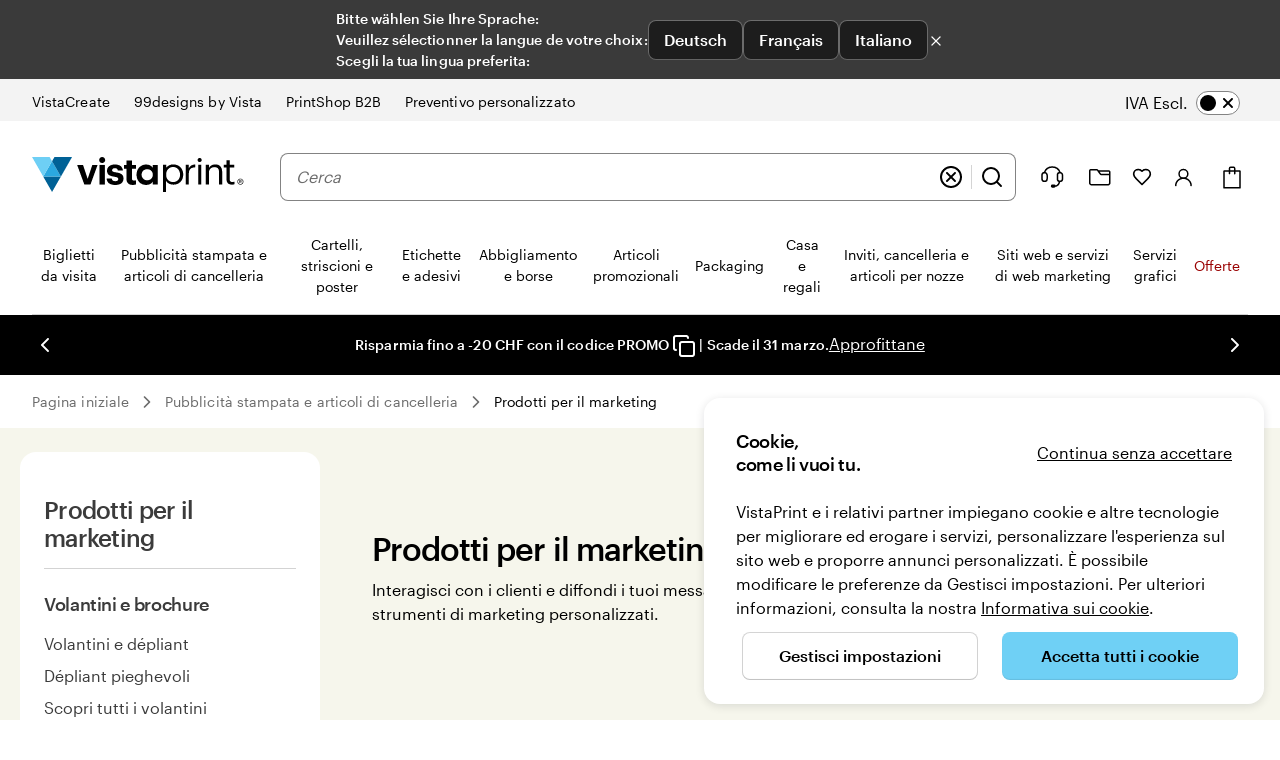

--- FILE ---
content_type: application/javascript
request_url: https://www.vistaprint.ch/assets/ubik/web/@vp/fragment-category-page/1.39.85/lib/web/systemjs/fragment-category-page-uSUMNs5d.js
body_size: -60
content:
System.register(["react/jsx-runtime","@vp/ubik-fragment-react","./index-cFL3POaa.js","@vp/ubik-context","@vp/campaign-callouts","@vp/swan","@vp/price-platform","@vp/coupon-callout","react","@vp/pricing-context-module/helpers","react-dom","@vp/auth","@vp/tracking","@vp/ab-reader","@vp/vp-tokenized-fragment","@vp/banner-wrapper","@vp/social-native-component"],(function(n){"use strict";return{setters:[null,null,function(l){n("mount",l.m)},null,null,null,null,null,null,null,null,null,null,null,null,null,null],execute:(function(){})}}));
//# sourceMappingURL=fragment-category-page-CdOwwFC5.js.map


--- FILE ---
content_type: application/javascript
request_url: https://www.vistaprint.ch/assets/ubik/web/@vp/campaign-callouts/7.6.3/lib/web/systemjs/campaign-callouts-6HMftnaL.js
body_size: 34095
content:
System.register(["react","@vp/swan","@vp/ab-reader"],(function(We){"use strict";var P,Rr,xr,ae,ue,Sr,Ie;return{setters:[function(j){P=j.default,Rr=j.createElement,xr=j.useContext,ae=j.useState,ue=j.useEffect},function(j){Sr=j.Callout},function(j){Ie=j}],execute:(function(){const j=P.createContext({tenant:"",locale:"",callouts:{},skin:"",isLoading:!1}),Oi=()=>P.useContext(j);var Ee=typeof global<"u"?global:typeof self<"u"?self:typeof window<"u"?window:{};function Ar(){throw new Error("setTimeout has not been defined")}function Tr(){throw new Error("clearTimeout has not been defined")}var re=Ar,ne=Tr;typeof Ee.setTimeout=="function"&&(re=setTimeout),typeof Ee.clearTimeout=="function"&&(ne=clearTimeout);function Cr(e){if(re===setTimeout)return setTimeout(e,0);if((re===Ar||!re)&&setTimeout)return re=setTimeout,setTimeout(e,0);try{return re(e,0)}catch{try{return re.call(null,e,0)}catch{return re.call(this,e,0)}}}function Fi(e){if(ne===clearTimeout)return clearTimeout(e);if((ne===Tr||!ne)&&clearTimeout)return ne=clearTimeout,clearTimeout(e);try{return ne(e)}catch{try{return ne.call(null,e)}catch{return ne.call(this,e)}}}var Z=[],Re=!1,ce,Ge=-1;function Ii(){!Re||!ce||(Re=!1,ce.length?Z=ce.concat(Z):Ge=-1,Z.length&&_r())}function _r(){if(!Re){var e=Cr(Ii);Re=!0;for(var t=Z.length;t;){for(ce=Z,Z=[];++Ge<t;)ce&&ce[Ge].run();Ge=-1,t=Z.length}ce=null,Re=!1,Fi(e)}}function Pi(e){var t=new Array(arguments.length-1);if(arguments.length>1)for(var r=1;r<arguments.length;r++)t[r-1]=arguments[r];Z.push(new br(e,t)),Z.length===1&&!Re&&Cr(_r)}function br(e,t){this.fun=e,this.array=t}br.prototype.run=function(){this.fun.apply(null,this.array)};var Ni={},Pe=Ee.performance||{};Pe.now||Pe.mozNow||Pe.msNow||Pe.oNow||Pe.webkitNow;var N={nextTick:Pi,env:Ni},k=function(){return k=Object.assign||function(t){for(var r,n=1,i=arguments.length;n<i;n++){r=arguments[n];for(var o in r)Object.prototype.hasOwnProperty.call(r,o)&&(t[o]=r[o])}return t},k.apply(this,arguments)};function Je(e,t,r){if(r||arguments.length===2)for(var n=0,i=t.length,o;n<i;n++)(o||!(n in t))&&(o||(o=Array.prototype.slice.call(t,0,n)),o[n]=t[n]);return e.concat(o||Array.prototype.slice.call(t))}typeof SuppressedError=="function"&&SuppressedError;function Di(e){return e&&e.__esModule&&Object.prototype.hasOwnProperty.call(e,"default")?e.default:e}var O="-ms-",Ne="-moz-",v="-webkit-",vr="comm",Ke="rule",Nt="decl",Ui="@import",Or="@keyframes",Bi="@layer",Fr=Math.abs,Dt=String.fromCharCode,Ut=Object.assign;function ki(e,t){return D(e,0)^45?(((t<<2^D(e,0))<<2^D(e,1))<<2^D(e,2))<<2^D(e,3):0}function Ir(e){return e.trim()}function Q(e,t){return(e=t.exec(e))?e[0]:e}function T(e,t,r){return e.replace(t,r)}function Xe(e,t,r){return e.indexOf(t,r)}function D(e,t){return e.charCodeAt(t)|0}function xe(e,t,r){return e.slice(t,r)}function W(e){return e.length}function Pr(e){return e.length}function De(e,t){return t.push(e),e}function Li(e,t){return e.map(t).join("")}function Nr(e,t){return e.filter(function(r){return!Q(r,t)})}var Ze=1,Se=1,Dr=0,q=0,I=0,Ae="";function Qe(e,t,r,n,i,o,s,a){return{value:e,root:t,parent:r,type:n,props:i,children:o,line:Ze,column:Se,length:s,return:"",siblings:a}}function ie(e,t){return Ut(Qe("",null,null,"",null,null,0,e.siblings),e,{length:-e.length},t)}function Te(e){for(;e.root;)e=ie(e.root,{children:[e]});De(e,e.siblings)}function $i(){return I}function Mi(){return I=q>0?D(Ae,--q):0,Se--,I===10&&(Se=1,Ze--),I}function z(){return I=q<Dr?D(Ae,q++):0,Se++,I===10&&(Se=1,Ze++),I}function le(){return D(Ae,q)}function et(){return q}function tt(e,t){return xe(Ae,e,t)}function Bt(e){switch(e){case 0:case 9:case 10:case 13:case 32:return 5;case 33:case 43:case 44:case 47:case 62:case 64:case 126:case 59:case 123:case 125:return 4;case 58:return 3;case 34:case 39:case 40:case 91:return 2;case 41:case 93:return 1}return 0}function ji(e){return Ze=Se=1,Dr=W(Ae=e),q=0,[]}function qi(e){return Ae="",e}function kt(e){return Ir(tt(q-1,Lt(e===91?e+2:e===40?e+1:e)))}function Hi(e){for(;(I=le())&&I<33;)z();return Bt(e)>2||Bt(I)>3?"":" "}function zi(e,t){for(;--t&&z()&&!(I<48||I>102||I>57&&I<65||I>70&&I<97););return tt(e,et()+(t<6&&le()==32&&z()==32))}function Lt(e){for(;z();)switch(I){case e:return q;case 34:case 39:e!==34&&e!==39&&Lt(I);break;case 40:e===41&&Lt(e);break;case 92:z();break}return q}function Yi(e,t){for(;z()&&e+I!==57;)if(e+I===84&&le()===47)break;return"/*"+tt(t,q-1)+"*"+Dt(e===47?e:z())}function Vi(e){for(;!Bt(le());)z();return tt(e,q)}function Wi(e){return qi(rt("",null,null,null,[""],e=ji(e),0,[0],e))}function rt(e,t,r,n,i,o,s,a,u){for(var l=0,c=0,p=s,m=0,y=0,d=0,w=1,g=1,S=1,A=0,R="",b=i,_=o,C=n,E=R;g;)switch(d=A,A=z()){case 40:if(d!=108&&D(E,p-1)==58){Xe(E+=T(kt(A),"&","&\f"),"&\f",Fr(l?a[l-1]:0))!=-1&&(S=-1);break}case 34:case 39:case 91:E+=kt(A);break;case 9:case 10:case 13:case 32:E+=Hi(d);break;case 92:E+=zi(et()-1,7);continue;case 47:switch(le()){case 42:case 47:De(Gi(Yi(z(),et()),t,r,u),u);break;default:E+="/"}break;case 123*w:a[l++]=W(E)*S;case 125*w:case 59:case 0:switch(A){case 0:case 125:g=0;case 59+c:S==-1&&(E=T(E,/\f/g,"")),y>0&&W(E)-p&&De(y>32?Br(E+";",n,r,p-1,u):Br(T(E," ","")+";",n,r,p-2,u),u);break;case 59:E+=";";default:if(De(C=Ur(E,t,r,l,c,i,a,R,b=[],_=[],p,o),o),A===123)if(c===0)rt(E,t,C,C,b,o,p,a,_);else switch(m===99&&D(E,3)===110?100:m){case 100:case 108:case 109:case 115:rt(e,C,C,n&&De(Ur(e,C,C,0,0,i,a,R,i,b=[],p,_),_),i,_,p,a,n?b:_);break;default:rt(E,C,C,C,[""],_,0,a,_)}}l=c=y=0,w=S=1,R=E="",p=s;break;case 58:p=1+W(E),y=d;default:if(w<1){if(A==123)--w;else if(A==125&&w++==0&&Mi()==125)continue}switch(E+=Dt(A),A*w){case 38:S=c>0?1:(E+="\f",-1);break;case 44:a[l++]=(W(E)-1)*S,S=1;break;case 64:le()===45&&(E+=kt(z())),m=le(),c=p=W(R=E+=Vi(et())),A++;break;case 45:d===45&&W(E)==2&&(w=0)}}return o}function Ur(e,t,r,n,i,o,s,a,u,l,c,p){for(var m=i-1,y=i===0?o:[""],d=Pr(y),w=0,g=0,S=0;w<n;++w)for(var A=0,R=xe(e,m+1,m=Fr(g=s[w])),b=e;A<d;++A)(b=Ir(g>0?y[A]+" "+R:T(R,/&\f/g,y[A])))&&(u[S++]=b);return Qe(e,t,r,i===0?Ke:a,u,l,c,p)}function Gi(e,t,r,n){return Qe(e,t,r,vr,Dt($i()),xe(e,2,-2),0,n)}function Br(e,t,r,n,i){return Qe(e,t,r,Nt,xe(e,0,n),xe(e,n+1,-1),n,i)}function kr(e,t,r){switch(ki(e,t)){case 5103:return v+"print-"+e+e;case 5737:case 4201:case 3177:case 3433:case 1641:case 4457:case 2921:case 5572:case 6356:case 5844:case 3191:case 6645:case 3005:case 6391:case 5879:case 5623:case 6135:case 4599:case 4855:case 4215:case 6389:case 5109:case 5365:case 5621:case 3829:return v+e+e;case 4789:return Ne+e+e;case 5349:case 4246:case 4810:case 6968:case 2756:return v+e+Ne+e+O+e+e;case 5936:switch(D(e,t+11)){case 114:return v+e+O+T(e,/[svh]\w+-[tblr]{2}/,"tb")+e;case 108:return v+e+O+T(e,/[svh]\w+-[tblr]{2}/,"tb-rl")+e;case 45:return v+e+O+T(e,/[svh]\w+-[tblr]{2}/,"lr")+e}case 6828:case 4268:case 2903:return v+e+O+e+e;case 6165:return v+e+O+"flex-"+e+e;case 5187:return v+e+T(e,/(\w+).+(:[^]+)/,v+"box-$1$2"+O+"flex-$1$2")+e;case 5443:return v+e+O+"flex-item-"+T(e,/flex-|-self/g,"")+(Q(e,/flex-|baseline/)?"":O+"grid-row-"+T(e,/flex-|-self/g,""))+e;case 4675:return v+e+O+"flex-line-pack"+T(e,/align-content|flex-|-self/g,"")+e;case 5548:return v+e+O+T(e,"shrink","negative")+e;case 5292:return v+e+O+T(e,"basis","preferred-size")+e;case 6060:return v+"box-"+T(e,"-grow","")+v+e+O+T(e,"grow","positive")+e;case 4554:return v+T(e,/([^-])(transform)/g,"$1"+v+"$2")+e;case 6187:return T(T(T(e,/(zoom-|grab)/,v+"$1"),/(image-set)/,v+"$1"),e,"")+e;case 5495:case 3959:return T(e,/(image-set\([^]*)/,v+"$1$`$1");case 4968:return T(T(e,/(.+:)(flex-)?(.*)/,v+"box-pack:$3"+O+"flex-pack:$3"),/s.+-b[^;]+/,"justify")+v+e+e;case 4200:if(!Q(e,/flex-|baseline/))return O+"grid-column-align"+xe(e,t)+e;break;case 2592:case 3360:return O+T(e,"template-","")+e;case 4384:case 3616:return r&&r.some(function(n,i){return t=i,Q(n.props,/grid-\w+-end/)})?~Xe(e+(r=r[t].value),"span",0)?e:O+T(e,"-start","")+e+O+"grid-row-span:"+(~Xe(r,"span",0)?Q(r,/\d+/):+Q(r,/\d+/)-+Q(e,/\d+/))+";":O+T(e,"-start","")+e;case 4896:case 4128:return r&&r.some(function(n){return Q(n.props,/grid-\w+-start/)})?e:O+T(T(e,"-end","-span"),"span ","")+e;case 4095:case 3583:case 4068:case 2532:return T(e,/(.+)-inline(.+)/,v+"$1$2")+e;case 8116:case 7059:case 5753:case 5535:case 5445:case 5701:case 4933:case 4677:case 5533:case 5789:case 5021:case 4765:if(W(e)-1-t>6)switch(D(e,t+1)){case 109:if(D(e,t+4)!==45)break;case 102:return T(e,/(.+:)(.+)-([^]+)/,"$1"+v+"$2-$3$1"+Ne+(D(e,t+3)==108?"$3":"$2-$3"))+e;case 115:return~Xe(e,"stretch",0)?kr(T(e,"stretch","fill-available"),t,r)+e:e}break;case 5152:case 5920:return T(e,/(.+?):(\d+)(\s*\/\s*(span)?\s*(\d+))?(.*)/,function(n,i,o,s,a,u,l){return O+i+":"+o+l+(s?O+i+"-span:"+(a?u:+u-+o)+l:"")+e});case 4949:if(D(e,t+6)===121)return T(e,":",":"+v)+e;break;case 6444:switch(D(e,D(e,14)===45?18:11)){case 120:return T(e,/(.+:)([^;\s!]+)(;|(\s+)?!.+)?/,"$1"+v+(D(e,14)===45?"inline-":"")+"box$3$1"+v+"$2$3$1"+O+"$2box$3")+e;case 100:return T(e,":",":"+O)+e}break;case 5719:case 2647:case 2135:case 3927:case 2391:return T(e,"scroll-","scroll-snap-")+e}return e}function nt(e,t){for(var r="",n=0;n<e.length;n++)r+=t(e[n],n,e,t)||"";return r}function Ji(e,t,r,n){switch(e.type){case Bi:if(e.children.length)break;case Ui:case Nt:return e.return=e.return||e.value;case vr:return"";case Or:return e.return=e.value+"{"+nt(e.children,n)+"}";case Ke:if(!W(e.value=e.props.join(",")))return""}return W(r=nt(e.children,n))?e.return=e.value+"{"+r+"}":""}function Ki(e){var t=Pr(e);return function(r,n,i,o){for(var s="",a=0;a<t;a++)s+=e[a](r,n,i,o)||"";return s}}function Xi(e){return function(t){t.root||(t=t.return)&&e(t)}}function Zi(e,t,r,n){if(e.length>-1&&!e.return)switch(e.type){case Nt:e.return=kr(e.value,e.length,r);return;case Or:return nt([ie(e,{value:T(e.value,"@","@"+v)})],n);case Ke:if(e.length)return Li(r=e.props,function(i){switch(Q(i,n=/(::plac\w+|:read-\w+)/)){case":read-only":case":read-write":Te(ie(e,{props:[T(i,/:(read-\w+)/,":"+Ne+"$1")]})),Te(ie(e,{props:[i]})),Ut(e,{props:Nr(r,n)});break;case"::placeholder":Te(ie(e,{props:[T(i,/:(plac\w+)/,":"+v+"input-$1")]})),Te(ie(e,{props:[T(i,/:(plac\w+)/,":"+Ne+"$1")]})),Te(ie(e,{props:[T(i,/:(plac\w+)/,O+"input-$1")]})),Te(ie(e,{props:[i]})),Ut(e,{props:Nr(r,n)});break}return""})}}var Qi={animationIterationCount:1,aspectRatio:1,borderImageOutset:1,borderImageSlice:1,borderImageWidth:1,boxFlex:1,boxFlexGroup:1,boxOrdinalGroup:1,columnCount:1,columns:1,flex:1,flexGrow:1,flexPositive:1,flexShrink:1,flexNegative:1,flexOrder:1,gridRow:1,gridRowEnd:1,gridRowSpan:1,gridRowStart:1,gridColumn:1,gridColumnEnd:1,gridColumnSpan:1,gridColumnStart:1,msGridRow:1,msGridRowSpan:1,msGridColumn:1,msGridColumnSpan:1,fontWeight:1,lineHeight:1,opacity:1,order:1,orphans:1,tabSize:1,widows:1,zIndex:1,zoom:1,WebkitLineClamp:1,fillOpacity:1,floodOpacity:1,stopOpacity:1,strokeDasharray:1,strokeDashoffset:1,strokeMiterlimit:1,strokeOpacity:1,strokeWidth:1},Ce=typeof N<"u"&&N.env!==void 0&&(N.env.REACT_APP_SC_ATTR||N.env.SC_ATTR)||"data-styled",Lr="active",$r="data-styled-version",it="6.1.19",$t=`/*!sc*/
`,ot=typeof window<"u"&&typeof document<"u",eo=!!(typeof SC_DISABLE_SPEEDY=="boolean"?SC_DISABLE_SPEEDY:typeof N<"u"&&N.env!==void 0&&N.env.REACT_APP_SC_DISABLE_SPEEDY!==void 0&&N.env.REACT_APP_SC_DISABLE_SPEEDY!==""?N.env.REACT_APP_SC_DISABLE_SPEEDY!=="false"&&N.env.REACT_APP_SC_DISABLE_SPEEDY:typeof N<"u"&&N.env!==void 0&&N.env.SC_DISABLE_SPEEDY!==void 0&&N.env.SC_DISABLE_SPEEDY!==""&&N.env.SC_DISABLE_SPEEDY!=="false"&&N.env.SC_DISABLE_SPEEDY),st=Object.freeze([]),_e=Object.freeze({});function to(e,t,r){return r===void 0&&(r=_e),e.theme!==r.theme&&e.theme||t||r.theme}var Mr=new Set(["a","abbr","address","area","article","aside","audio","b","base","bdi","bdo","big","blockquote","body","br","button","canvas","caption","cite","code","col","colgroup","data","datalist","dd","del","details","dfn","dialog","div","dl","dt","em","embed","fieldset","figcaption","figure","footer","form","h1","h2","h3","h4","h5","h6","header","hgroup","hr","html","i","iframe","img","input","ins","kbd","keygen","label","legend","li","link","main","map","mark","menu","menuitem","meta","meter","nav","noscript","object","ol","optgroup","option","output","p","param","picture","pre","progress","q","rp","rt","ruby","s","samp","script","section","select","small","source","span","strong","style","sub","summary","sup","table","tbody","td","textarea","tfoot","th","thead","time","tr","track","u","ul","use","var","video","wbr","circle","clipPath","defs","ellipse","foreignObject","g","image","line","linearGradient","marker","mask","path","pattern","polygon","polyline","radialGradient","rect","stop","svg","text","tspan"]),ro=/[!"#$%&'()*+,./:;<=>?@[\\\]^`{|}~-]+/g,no=/(^-|-$)/g;function jr(e){return e.replace(ro,"-").replace(no,"")}var io=/(a)(d)/gi,at=52,qr=function(e){return String.fromCharCode(e+(e>25?39:97))};function Mt(e){var t,r="";for(t=Math.abs(e);t>at;t=t/at|0)r=qr(t%at)+r;return(qr(t%at)+r).replace(io,"$1-$2")}var jt,Hr=5381,be=function(e,t){for(var r=t.length;r;)e=33*e^t.charCodeAt(--r);return e},zr=function(e){return be(Hr,e)};function oo(e){return Mt(zr(e)>>>0)}function so(e){return e.displayName||e.name||"Component"}function qt(e){return typeof e=="string"&&!0}var Yr=typeof Symbol=="function"&&Symbol.for,Vr=Yr?Symbol.for("react.memo"):60115,ao=Yr?Symbol.for("react.forward_ref"):60112,uo={childContextTypes:!0,contextType:!0,contextTypes:!0,defaultProps:!0,displayName:!0,getDefaultProps:!0,getDerivedStateFromError:!0,getDerivedStateFromProps:!0,mixins:!0,propTypes:!0,type:!0},co={name:!0,length:!0,prototype:!0,caller:!0,callee:!0,arguments:!0,arity:!0},Wr={$$typeof:!0,compare:!0,defaultProps:!0,displayName:!0,propTypes:!0,type:!0},lo=((jt={})[ao]={$$typeof:!0,render:!0,defaultProps:!0,displayName:!0,propTypes:!0},jt[Vr]=Wr,jt);function Gr(e){return("type"in(t=e)&&t.type.$$typeof)===Vr?Wr:"$$typeof"in e?lo[e.$$typeof]:uo;var t}var fo=Object.defineProperty,po=Object.getOwnPropertyNames,Jr=Object.getOwnPropertySymbols,ho=Object.getOwnPropertyDescriptor,mo=Object.getPrototypeOf,Kr=Object.prototype;function Xr(e,t,r){if(typeof t!="string"){if(Kr){var n=mo(t);n&&n!==Kr&&Xr(e,n,r)}var i=po(t);Jr&&(i=i.concat(Jr(t)));for(var o=Gr(e),s=Gr(t),a=0;a<i.length;++a){var u=i[a];if(!(u in co||r&&r[u]||s&&u in s||o&&u in o)){var l=ho(t,u);try{fo(e,u,l)}catch{}}}}return e}function ve(e){return typeof e=="function"}function Ht(e){return typeof e=="object"&&"styledComponentId"in e}function fe(e,t){return e&&t?"".concat(e," ").concat(t):e||t||""}function Zr(e,t){if(e.length===0)return"";for(var r=e[0],n=1;n<e.length;n++)r+=e[n];return r}function Ue(e){return e!==null&&typeof e=="object"&&e.constructor.name===Object.name&&!("props"in e&&e.$$typeof)}function zt(e,t,r){if(r===void 0&&(r=!1),!r&&!Ue(e)&&!Array.isArray(e))return t;if(Array.isArray(t))for(var n=0;n<t.length;n++)e[n]=zt(e[n],t[n]);else if(Ue(t))for(var n in t)e[n]=zt(e[n],t[n]);return e}function Yt(e,t){Object.defineProperty(e,"toString",{value:t})}function Be(e){for(var t=[],r=1;r<arguments.length;r++)t[r-1]=arguments[r];return new Error("An error occurred. See https://github.com/styled-components/styled-components/blob/main/packages/styled-components/src/utils/errors.md#".concat(e," for more information.").concat(t.length>0?" Args: ".concat(t.join(", ")):""))}var yo=(function(){function e(t){this.groupSizes=new Uint32Array(512),this.length=512,this.tag=t}return e.prototype.indexOfGroup=function(t){for(var r=0,n=0;n<t;n++)r+=this.groupSizes[n];return r},e.prototype.insertRules=function(t,r){if(t>=this.groupSizes.length){for(var n=this.groupSizes,i=n.length,o=i;t>=o;)if((o<<=1)<0)throw Be(16,"".concat(t));this.groupSizes=new Uint32Array(o),this.groupSizes.set(n),this.length=o;for(var s=i;s<o;s++)this.groupSizes[s]=0}for(var a=this.indexOfGroup(t+1),u=(s=0,r.length);s<u;s++)this.tag.insertRule(a,r[s])&&(this.groupSizes[t]++,a++)},e.prototype.clearGroup=function(t){if(t<this.length){var r=this.groupSizes[t],n=this.indexOfGroup(t),i=n+r;this.groupSizes[t]=0;for(var o=n;o<i;o++)this.tag.deleteRule(n)}},e.prototype.getGroup=function(t){var r="";if(t>=this.length||this.groupSizes[t]===0)return r;for(var n=this.groupSizes[t],i=this.indexOfGroup(t),o=i+n,s=i;s<o;s++)r+="".concat(this.tag.getRule(s)).concat($t);return r},e})(),ut=new Map,ct=new Map,lt=1,ft=function(e){if(ut.has(e))return ut.get(e);for(;ct.has(lt);)lt++;var t=lt++;return ut.set(e,t),ct.set(t,e),t},wo=function(e,t){lt=t+1,ut.set(e,t),ct.set(t,e)},go="style[".concat(Ce,"][").concat($r,'="').concat(it,'"]'),Eo=new RegExp("^".concat(Ce,'\\.g(\\d+)\\[id="([\\w\\d-]+)"\\].*?"([^"]*)')),Ro=function(e,t,r){for(var n,i=r.split(","),o=0,s=i.length;o<s;o++)(n=i[o])&&e.registerName(t,n)},xo=function(e,t){for(var r,n=((r=t.textContent)!==null&&r!==void 0?r:"").split($t),i=[],o=0,s=n.length;o<s;o++){var a=n[o].trim();if(a){var u=a.match(Eo);if(u){var l=0|parseInt(u[1],10),c=u[2];l!==0&&(wo(c,l),Ro(e,c,u[3]),e.getTag().insertRules(l,i)),i.length=0}else i.push(a)}}},Qr=function(e){for(var t=document.querySelectorAll(go),r=0,n=t.length;r<n;r++){var i=t[r];i&&i.getAttribute(Ce)!==Lr&&(xo(e,i),i.parentNode&&i.parentNode.removeChild(i))}};function So(){return typeof __webpack_nonce__<"u"?__webpack_nonce__:null}var en=function(e){var t=document.head,r=e||t,n=document.createElement("style"),i=(function(a){var u=Array.from(a.querySelectorAll("style[".concat(Ce,"]")));return u[u.length-1]})(r),o=i!==void 0?i.nextSibling:null;n.setAttribute(Ce,Lr),n.setAttribute($r,it);var s=So();return s&&n.setAttribute("nonce",s),r.insertBefore(n,o),n},Ao=(function(){function e(t){this.element=en(t),this.element.appendChild(document.createTextNode("")),this.sheet=(function(r){if(r.sheet)return r.sheet;for(var n=document.styleSheets,i=0,o=n.length;i<o;i++){var s=n[i];if(s.ownerNode===r)return s}throw Be(17)})(this.element),this.length=0}return e.prototype.insertRule=function(t,r){try{return this.sheet.insertRule(r,t),this.length++,!0}catch{return!1}},e.prototype.deleteRule=function(t){this.sheet.deleteRule(t),this.length--},e.prototype.getRule=function(t){var r=this.sheet.cssRules[t];return r&&r.cssText?r.cssText:""},e})(),To=(function(){function e(t){this.element=en(t),this.nodes=this.element.childNodes,this.length=0}return e.prototype.insertRule=function(t,r){if(t<=this.length&&t>=0){var n=document.createTextNode(r);return this.element.insertBefore(n,this.nodes[t]||null),this.length++,!0}return!1},e.prototype.deleteRule=function(t){this.element.removeChild(this.nodes[t]),this.length--},e.prototype.getRule=function(t){return t<this.length?this.nodes[t].textContent:""},e})(),Co=(function(){function e(t){this.rules=[],this.length=0}return e.prototype.insertRule=function(t,r){return t<=this.length&&(this.rules.splice(t,0,r),this.length++,!0)},e.prototype.deleteRule=function(t){this.rules.splice(t,1),this.length--},e.prototype.getRule=function(t){return t<this.length?this.rules[t]:""},e})(),tn=ot,_o={isServer:!ot,useCSSOMInjection:!eo},rn=(function(){function e(t,r,n){t===void 0&&(t=_e),r===void 0&&(r={});var i=this;this.options=k(k({},_o),t),this.gs=r,this.names=new Map(n),this.server=!!t.isServer,!this.server&&ot&&tn&&(tn=!1,Qr(this)),Yt(this,function(){return(function(o){for(var s=o.getTag(),a=s.length,u="",l=function(p){var m=(function(S){return ct.get(S)})(p);if(m===void 0)return"continue";var y=o.names.get(m),d=s.getGroup(p);if(y===void 0||!y.size||d.length===0)return"continue";var w="".concat(Ce,".g").concat(p,'[id="').concat(m,'"]'),g="";y!==void 0&&y.forEach(function(S){S.length>0&&(g+="".concat(S,","))}),u+="".concat(d).concat(w,'{content:"').concat(g,'"}').concat($t)},c=0;c<a;c++)l(c);return u})(i)})}return e.registerId=function(t){return ft(t)},e.prototype.rehydrate=function(){!this.server&&ot&&Qr(this)},e.prototype.reconstructWithOptions=function(t,r){return r===void 0&&(r=!0),new e(k(k({},this.options),t),this.gs,r&&this.names||void 0)},e.prototype.allocateGSInstance=function(t){return this.gs[t]=(this.gs[t]||0)+1},e.prototype.getTag=function(){return this.tag||(this.tag=(t=(function(r){var n=r.useCSSOMInjection,i=r.target;return r.isServer?new Co(i):n?new Ao(i):new To(i)})(this.options),new yo(t)));var t},e.prototype.hasNameForId=function(t,r){return this.names.has(t)&&this.names.get(t).has(r)},e.prototype.registerName=function(t,r){if(ft(t),this.names.has(t))this.names.get(t).add(r);else{var n=new Set;n.add(r),this.names.set(t,n)}},e.prototype.insertRules=function(t,r,n){this.registerName(t,r),this.getTag().insertRules(ft(t),n)},e.prototype.clearNames=function(t){this.names.has(t)&&this.names.get(t).clear()},e.prototype.clearRules=function(t){this.getTag().clearGroup(ft(t)),this.clearNames(t)},e.prototype.clearTag=function(){this.tag=void 0},e})(),bo=/&/g,vo=/^\s*\/\/.*$/gm;function nn(e,t){return e.map(function(r){return r.type==="rule"&&(r.value="".concat(t," ").concat(r.value),r.value=r.value.replaceAll(",",",".concat(t," ")),r.props=r.props.map(function(n){return"".concat(t," ").concat(n)})),Array.isArray(r.children)&&r.type!=="@keyframes"&&(r.children=nn(r.children,t)),r})}function Oo(e){var t,r,n,i=_e,o=i.options,s=o===void 0?_e:o,a=i.plugins,u=a===void 0?st:a,l=function(m,y,d){return d.startsWith(r)&&d.endsWith(r)&&d.replaceAll(r,"").length>0?".".concat(t):m},c=u.slice();c.push(function(m){m.type===Ke&&m.value.includes("&")&&(m.props[0]=m.props[0].replace(bo,r).replace(n,l))}),s.prefix&&c.push(Zi),c.push(Ji);var p=function(m,y,d,w){y===void 0&&(y=""),d===void 0&&(d=""),w===void 0&&(w="&"),t=w,r=y,n=new RegExp("\\".concat(r,"\\b"),"g");var g=m.replace(vo,""),S=Wi(d||y?"".concat(d," ").concat(y," { ").concat(g," }"):g);s.namespace&&(S=nn(S,s.namespace));var A=[];return nt(S,Ki(c.concat(Xi(function(R){return A.push(R)})))),A};return p.hash=u.length?u.reduce(function(m,y){return y.name||Be(15),be(m,y.name)},Hr).toString():"",p}var Fo=new rn,Vt=Oo(),on=P.createContext({shouldForwardProp:void 0,styleSheet:Fo,stylis:Vt});on.Consumer,P.createContext(void 0);function sn(){return xr(on)}var Io=(function(){function e(t,r){var n=this;this.inject=function(i,o){o===void 0&&(o=Vt);var s=n.name+o.hash;i.hasNameForId(n.id,s)||i.insertRules(n.id,s,o(n.rules,s,"@keyframes"))},this.name=t,this.id="sc-keyframes-".concat(t),this.rules=r,Yt(this,function(){throw Be(12,String(n.name))})}return e.prototype.getName=function(t){return t===void 0&&(t=Vt),this.name+t.hash},e})(),Po=function(e){return e>="A"&&e<="Z"};function an(e){for(var t="",r=0;r<e.length;r++){var n=e[r];if(r===1&&n==="-"&&e[0]==="-")return e;Po(n)?t+="-"+n.toLowerCase():t+=n}return t.startsWith("ms-")?"-"+t:t}var un=function(e){return e==null||e===!1||e===""},cn=function(e){var t,r,n=[];for(var i in e){var o=e[i];e.hasOwnProperty(i)&&!un(o)&&(Array.isArray(o)&&o.isCss||ve(o)?n.push("".concat(an(i),":"),o,";"):Ue(o)?n.push.apply(n,Je(Je(["".concat(i," {")],cn(o),!1),["}"],!1)):n.push("".concat(an(i),": ").concat((t=i,(r=o)==null||typeof r=="boolean"||r===""?"":typeof r!="number"||r===0||t in Qi||t.startsWith("--")?String(r).trim():"".concat(r,"px")),";")))}return n};function pe(e,t,r,n){if(un(e))return[];if(Ht(e))return[".".concat(e.styledComponentId)];if(ve(e)){if(!ve(o=e)||o.prototype&&o.prototype.isReactComponent||!t)return[e];var i=e(t);return pe(i,t,r,n)}var o;return e instanceof Io?r?(e.inject(r,n),[e.getName(n)]):[e]:Ue(e)?cn(e):Array.isArray(e)?Array.prototype.concat.apply(st,e.map(function(s){return pe(s,t,r,n)})):[e.toString()]}function No(e){for(var t=0;t<e.length;t+=1){var r=e[t];if(ve(r)&&!Ht(r))return!1}return!0}var Do=zr(it),Uo=(function(){function e(t,r,n){this.rules=t,this.staticRulesId="",this.isStatic=(n===void 0||n.isStatic)&&No(t),this.componentId=r,this.baseHash=be(Do,r),this.baseStyle=n,rn.registerId(r)}return e.prototype.generateAndInjectStyles=function(t,r,n){var i=this.baseStyle?this.baseStyle.generateAndInjectStyles(t,r,n):"";if(this.isStatic&&!n.hash)if(this.staticRulesId&&r.hasNameForId(this.componentId,this.staticRulesId))i=fe(i,this.staticRulesId);else{var o=Zr(pe(this.rules,t,r,n)),s=Mt(be(this.baseHash,o)>>>0);if(!r.hasNameForId(this.componentId,s)){var a=n(o,".".concat(s),void 0,this.componentId);r.insertRules(this.componentId,s,a)}i=fe(i,s),this.staticRulesId=s}else{for(var u=be(this.baseHash,n.hash),l="",c=0;c<this.rules.length;c++){var p=this.rules[c];if(typeof p=="string")l+=p;else if(p){var m=Zr(pe(p,t,r,n));u=be(u,m+c),l+=m}}if(l){var y=Mt(u>>>0);r.hasNameForId(this.componentId,y)||r.insertRules(this.componentId,y,n(l,".".concat(y),void 0,this.componentId)),i=fe(i,y)}}return i},e})(),ln=P.createContext(void 0);ln.Consumer;var Wt={};function Bo(e,t,r){var n=Ht(e),i=e,o=!qt(e),s=t.attrs,a=s===void 0?st:s,u=t.componentId,l=u===void 0?(function(b,_){var C=typeof b!="string"?"sc":jr(b);Wt[C]=(Wt[C]||0)+1;var E="".concat(C,"-").concat(oo(it+C+Wt[C]));return _?"".concat(_,"-").concat(E):E})(t.displayName,t.parentComponentId):u,c=t.displayName,p=c===void 0?(function(b){return qt(b)?"styled.".concat(b):"Styled(".concat(so(b),")")})(e):c,m=t.displayName&&t.componentId?"".concat(jr(t.displayName),"-").concat(t.componentId):t.componentId||l,y=n&&i.attrs?i.attrs.concat(a).filter(Boolean):a,d=t.shouldForwardProp;if(n&&i.shouldForwardProp){var w=i.shouldForwardProp;if(t.shouldForwardProp){var g=t.shouldForwardProp;d=function(b,_){return w(b,_)&&g(b,_)}}else d=w}var S=new Uo(r,m,n?i.componentStyle:void 0);function A(b,_){return(function(C,E,V){var we=C.attrs,Su=C.componentStyle,Au=C.defaultProps,Tu=C.foldedComponentIds,Cu=C.styledComponentId,_u=C.target,bu=P.useContext(ln),vu=sn(),wr=C.shouldForwardProp||vu.shouldForwardProp,_i=to(E,bu,Au)||_e,te=(function(Ft,ze,It){for(var Ye,ge=k(k({},ze),{className:void 0,theme:It}),Er=0;Er<Ft.length;Er+=1){var Pt=ve(Ye=Ft[Er])?Ye(ge):Ye;for(var se in Pt)ge[se]=se==="className"?fe(ge[se],Pt[se]):se==="style"?k(k({},ge[se]),Pt[se]):Pt[se]}return ze.className&&(ge.className=fe(ge.className,ze.className)),ge})(we,E,_i),Ot=te.as||_u,He={};for(var oe in te)te[oe]===void 0||oe[0]==="$"||oe==="as"||oe==="theme"&&te.theme===_i||(oe==="forwardedAs"?He.as=te.forwardedAs:wr&&!wr(oe,Ot)||(He[oe]=te[oe]));var bi=(function(Ft,ze){var It=sn(),Ye=Ft.generateAndInjectStyles(ze,It.styleSheet,It.stylis);return Ye})(Su,te),gr=fe(Tu,Cu);return bi&&(gr+=" "+bi),te.className&&(gr+=" "+te.className),He[qt(Ot)&&!Mr.has(Ot)?"class":"className"]=gr,V&&(He.ref=V),Rr(Ot,He)})(R,b,_)}A.displayName=p;var R=P.forwardRef(A);return R.attrs=y,R.componentStyle=S,R.displayName=p,R.shouldForwardProp=d,R.foldedComponentIds=n?fe(i.foldedComponentIds,i.styledComponentId):"",R.styledComponentId=m,R.target=n?i.target:e,Object.defineProperty(R,"defaultProps",{get:function(){return this._foldedDefaultProps},set:function(b){this._foldedDefaultProps=n?(function(_){for(var C=[],E=1;E<arguments.length;E++)C[E-1]=arguments[E];for(var V=0,we=C;V<we.length;V++)zt(_,we[V],!0);return _})({},i.defaultProps,b):b}}),Yt(R,function(){return".".concat(R.styledComponentId)}),o&&Xr(R,e,{attrs:!0,componentStyle:!0,displayName:!0,foldedComponentIds:!0,shouldForwardProp:!0,styledComponentId:!0,target:!0}),R}function fn(e,t){for(var r=[e[0]],n=0,i=t.length;n<i;n+=1)r.push(t[n],e[n+1]);return r}var pn=function(e){return Object.assign(e,{isCss:!0})};function ko(e){for(var t=[],r=1;r<arguments.length;r++)t[r-1]=arguments[r];if(ve(e)||Ue(e))return pn(pe(fn(st,Je([e],t,!0))));var n=e;return t.length===0&&n.length===1&&typeof n[0]=="string"?pe(n):pn(pe(fn(n,t)))}function Gt(e,t,r){if(r===void 0&&(r=_e),!t)throw Be(1,t);var n=function(i){for(var o=[],s=1;s<arguments.length;s++)o[s-1]=arguments[s];return e(t,r,ko.apply(void 0,Je([i],o,!1)))};return n.attrs=function(i){return Gt(e,t,k(k({},r),{attrs:Array.prototype.concat(r.attrs,i).filter(Boolean)}))},n.withConfig=function(i){return Gt(e,t,k(k({},r),i))},n}var hn=function(e){return Gt(Bo,e)},Jt=hn;Mr.forEach(function(e){Jt[e]=hn(e)});const Lo=Jt(Sr)`
  width: fit-content;
`,$o=Jt.span`
  max-width: 13ch;
  white-space: nowrap;
  overflow: hidden;
  text-overflow: ellipsis;
`,Mo=()=>Kt()?.pcxtV3?.getCouponCode()??"",jo=async(e,t,r)=>{await Kt()?.pcxtV3?.init(e,t,r)},dn=e=>{const t=Kt();return e?!0:t?.pcxtV3?.isInitialized()??!1},Kt=()=>typeof document<"u"?document:void 0,qo=We("CampaignCallout",P.forwardRef(({developmentMode:e,...t},r)=>{const{callouts:n,locale:i,skin:o}=Oi(),[s,a]=ae(void 0),[u,l]=ae("info"),[c,p]=ae("standard");ue(()=>{if(o!=="")switch(o){case"standard":l("info"),p("standard");break;case"holidayInverse":l("holiday"),p("inverse");break;case"announcementInverse":l("promo"),p("inverse");break}},[o]);const m=dn(e);if(ue(()=>{m&&a(Mo())},[m]),!n)return P.createElement(P.Fragment,null);const y=n[t.product];return!y||!i?P.createElement(P.Fragment,null):P.createElement(P.Fragment,null,s===""&&P.createElement(Lo,{...t,skin:u,variant:c,ref:r},P.createElement($o,null,y)))}));qo.displayName="CampaignCallout";function Ho(e){return{result:{callouts:{standardBusinessCards:{value:"12% OFF"}},skin:"standard"}}}function zo(e){return e==="mock"}function mn(e,t){return function(){return e.apply(t,arguments)}}const{toString:Yo}=Object.prototype,{getPrototypeOf:Xt}=Object,{iterator:pt,toStringTag:yn}=Symbol,ht=(e=>t=>{const r=Yo.call(t);return e[r]||(e[r]=r.slice(8,-1).toLowerCase())})(Object.create(null)),Y=e=>(e=e.toLowerCase(),t=>ht(t)===e),dt=e=>t=>typeof t===e,{isArray:Oe}=Array,ke=dt("undefined");function Le(e){return e!==null&&!ke(e)&&e.constructor!==null&&!ke(e.constructor)&&L(e.constructor.isBuffer)&&e.constructor.isBuffer(e)}const wn=Y("ArrayBuffer");function Vo(e){let t;return typeof ArrayBuffer<"u"&&ArrayBuffer.isView?t=ArrayBuffer.isView(e):t=e&&e.buffer&&wn(e.buffer),t}const Wo=dt("string"),L=dt("function"),gn=dt("number"),$e=e=>e!==null&&typeof e=="object",Go=e=>e===!0||e===!1,mt=e=>{if(ht(e)!=="object")return!1;const t=Xt(e);return(t===null||t===Object.prototype||Object.getPrototypeOf(t)===null)&&!(yn in e)&&!(pt in e)},Jo=e=>{if(!$e(e)||Le(e))return!1;try{return Object.keys(e).length===0&&Object.getPrototypeOf(e)===Object.prototype}catch{return!1}},Ko=Y("Date"),Xo=Y("File"),Zo=Y("Blob"),Qo=Y("FileList"),es=e=>$e(e)&&L(e.pipe),ts=e=>{let t;return e&&(typeof FormData=="function"&&e instanceof FormData||L(e.append)&&((t=ht(e))==="formdata"||t==="object"&&L(e.toString)&&e.toString()==="[object FormData]"))},rs=Y("URLSearchParams"),[ns,is,os,ss]=["ReadableStream","Request","Response","Headers"].map(Y),as=e=>e.trim?e.trim():e.replace(/^[\s\uFEFF\xA0]+|[\s\uFEFF\xA0]+$/g,"");function Me(e,t,{allOwnKeys:r=!1}={}){if(e===null||typeof e>"u")return;let n,i;if(typeof e!="object"&&(e=[e]),Oe(e))for(n=0,i=e.length;n<i;n++)t.call(null,e[n],n,e);else{if(Le(e))return;const o=r?Object.getOwnPropertyNames(e):Object.keys(e),s=o.length;let a;for(n=0;n<s;n++)a=o[n],t.call(null,e[a],a,e)}}function En(e,t){if(Le(e))return null;t=t.toLowerCase();const r=Object.keys(e);let n=r.length,i;for(;n-- >0;)if(i=r[n],t===i.toLowerCase())return i;return null}const he=typeof globalThis<"u"?globalThis:typeof self<"u"?self:typeof window<"u"?window:Ee,Rn=e=>!ke(e)&&e!==he;function Zt(){const{caseless:e}=Rn(this)&&this||{},t={},r=(n,i)=>{const o=e&&En(t,i)||i;mt(t[o])&&mt(n)?t[o]=Zt(t[o],n):mt(n)?t[o]=Zt({},n):Oe(n)?t[o]=n.slice():t[o]=n};for(let n=0,i=arguments.length;n<i;n++)arguments[n]&&Me(arguments[n],r);return t}const us=(e,t,r,{allOwnKeys:n}={})=>(Me(t,(i,o)=>{r&&L(i)?e[o]=mn(i,r):e[o]=i},{allOwnKeys:n}),e),cs=e=>(e.charCodeAt(0)===65279&&(e=e.slice(1)),e),ls=(e,t,r,n)=>{e.prototype=Object.create(t.prototype,n),e.prototype.constructor=e,Object.defineProperty(e,"super",{value:t.prototype}),r&&Object.assign(e.prototype,r)},fs=(e,t,r,n)=>{let i,o,s;const a={};if(t=t||{},e==null)return t;do{for(i=Object.getOwnPropertyNames(e),o=i.length;o-- >0;)s=i[o],(!n||n(s,e,t))&&!a[s]&&(t[s]=e[s],a[s]=!0);e=r!==!1&&Xt(e)}while(e&&(!r||r(e,t))&&e!==Object.prototype);return t},ps=(e,t,r)=>{e=String(e),(r===void 0||r>e.length)&&(r=e.length),r-=t.length;const n=e.indexOf(t,r);return n!==-1&&n===r},hs=e=>{if(!e)return null;if(Oe(e))return e;let t=e.length;if(!gn(t))return null;const r=new Array(t);for(;t-- >0;)r[t]=e[t];return r},ds=(e=>t=>e&&t instanceof e)(typeof Uint8Array<"u"&&Xt(Uint8Array)),ms=(e,t)=>{const n=(e&&e[pt]).call(e);let i;for(;(i=n.next())&&!i.done;){const o=i.value;t.call(e,o[0],o[1])}},ys=(e,t)=>{let r;const n=[];for(;(r=e.exec(t))!==null;)n.push(r);return n},ws=Y("HTMLFormElement"),gs=e=>e.toLowerCase().replace(/[-_\s]([a-z\d])(\w*)/g,function(r,n,i){return n.toUpperCase()+i}),xn=(({hasOwnProperty:e})=>(t,r)=>e.call(t,r))(Object.prototype),Es=Y("RegExp"),Sn=(e,t)=>{const r=Object.getOwnPropertyDescriptors(e),n={};Me(r,(i,o)=>{let s;(s=t(i,o,e))!==!1&&(n[o]=s||i)}),Object.defineProperties(e,n)},Rs=e=>{Sn(e,(t,r)=>{if(L(e)&&["arguments","caller","callee"].indexOf(r)!==-1)return!1;const n=e[r];if(L(n)){if(t.enumerable=!1,"writable"in t){t.writable=!1;return}t.set||(t.set=()=>{throw Error("Can not rewrite read-only method '"+r+"'")})}})},xs=(e,t)=>{const r={},n=i=>{i.forEach(o=>{r[o]=!0})};return Oe(e)?n(e):n(String(e).split(t)),r},Ss=()=>{},As=(e,t)=>e!=null&&Number.isFinite(e=+e)?e:t;function Ts(e){return!!(e&&L(e.append)&&e[yn]==="FormData"&&e[pt])}const Cs=e=>{const t=new Array(10),r=(n,i)=>{if($e(n)){if(t.indexOf(n)>=0)return;if(Le(n))return n;if(!("toJSON"in n)){t[i]=n;const o=Oe(n)?[]:{};return Me(n,(s,a)=>{const u=r(s,i+1);!ke(u)&&(o[a]=u)}),t[i]=void 0,o}}return n};return r(e,0)},_s=Y("AsyncFunction"),bs=e=>e&&($e(e)||L(e))&&L(e.then)&&L(e.catch),An=((e,t)=>e?setImmediate:t?((r,n)=>(he.addEventListener("message",({source:i,data:o})=>{i===he&&o===r&&n.length&&n.shift()()},!1),i=>{n.push(i),he.postMessage(r,"*")}))(`axios@${Math.random()}`,[]):r=>setTimeout(r))(typeof setImmediate=="function",L(he.postMessage)),vs=typeof queueMicrotask<"u"?queueMicrotask.bind(he):typeof N<"u"&&N.nextTick||An;var f={isArray:Oe,isArrayBuffer:wn,isBuffer:Le,isFormData:ts,isArrayBufferView:Vo,isString:Wo,isNumber:gn,isBoolean:Go,isObject:$e,isPlainObject:mt,isEmptyObject:Jo,isReadableStream:ns,isRequest:is,isResponse:os,isHeaders:ss,isUndefined:ke,isDate:Ko,isFile:Xo,isBlob:Zo,isRegExp:Es,isFunction:L,isStream:es,isURLSearchParams:rs,isTypedArray:ds,isFileList:Qo,forEach:Me,merge:Zt,extend:us,trim:as,stripBOM:cs,inherits:ls,toFlatObject:fs,kindOf:ht,kindOfTest:Y,endsWith:ps,toArray:hs,forEachEntry:ms,matchAll:ys,isHTMLForm:ws,hasOwnProperty:xn,hasOwnProp:xn,reduceDescriptors:Sn,freezeMethods:Rs,toObjectSet:xs,toCamelCase:gs,noop:Ss,toFiniteNumber:As,findKey:En,global:he,isContextDefined:Rn,isSpecCompliantForm:Ts,toJSONObject:Cs,isAsyncFn:_s,isThenable:bs,setImmediate:An,asap:vs,isIterable:e=>e!=null&&L(e[pt])},G=[],H=[],Os=typeof Uint8Array<"u"?Uint8Array:Array,Qt=!1;function Tn(){Qt=!0;for(var e="ABCDEFGHIJKLMNOPQRSTUVWXYZabcdefghijklmnopqrstuvwxyz0123456789+/",t=0,r=e.length;t<r;++t)G[t]=e[t],H[e.charCodeAt(t)]=t;H[45]=62,H[95]=63}function Fs(e){Qt||Tn();var t,r,n,i,o,s,a=e.length;if(a%4>0)throw new Error("Invalid string. Length must be a multiple of 4");o=e[a-2]==="="?2:e[a-1]==="="?1:0,s=new Os(a*3/4-o),n=o>0?a-4:a;var u=0;for(t=0,r=0;t<n;t+=4,r+=3)i=H[e.charCodeAt(t)]<<18|H[e.charCodeAt(t+1)]<<12|H[e.charCodeAt(t+2)]<<6|H[e.charCodeAt(t+3)],s[u++]=i>>16&255,s[u++]=i>>8&255,s[u++]=i&255;return o===2?(i=H[e.charCodeAt(t)]<<2|H[e.charCodeAt(t+1)]>>4,s[u++]=i&255):o===1&&(i=H[e.charCodeAt(t)]<<10|H[e.charCodeAt(t+1)]<<4|H[e.charCodeAt(t+2)]>>2,s[u++]=i>>8&255,s[u++]=i&255),s}function Is(e){return G[e>>18&63]+G[e>>12&63]+G[e>>6&63]+G[e&63]}function Ps(e,t,r){for(var n,i=[],o=t;o<r;o+=3)n=(e[o]<<16)+(e[o+1]<<8)+e[o+2],i.push(Is(n));return i.join("")}function Cn(e){Qt||Tn();for(var t,r=e.length,n=r%3,i="",o=[],s=16383,a=0,u=r-n;a<u;a+=s)o.push(Ps(e,a,a+s>u?u:a+s));return n===1?(t=e[r-1],i+=G[t>>2],i+=G[t<<4&63],i+="=="):n===2&&(t=(e[r-2]<<8)+e[r-1],i+=G[t>>10],i+=G[t>>4&63],i+=G[t<<2&63],i+="="),o.push(i),o.join("")}function yt(e,t,r,n,i){var o,s,a=i*8-n-1,u=(1<<a)-1,l=u>>1,c=-7,p=r?i-1:0,m=r?-1:1,y=e[t+p];for(p+=m,o=y&(1<<-c)-1,y>>=-c,c+=a;c>0;o=o*256+e[t+p],p+=m,c-=8);for(s=o&(1<<-c)-1,o>>=-c,c+=n;c>0;s=s*256+e[t+p],p+=m,c-=8);if(o===0)o=1-l;else{if(o===u)return s?NaN:(y?-1:1)*(1/0);s=s+Math.pow(2,n),o=o-l}return(y?-1:1)*s*Math.pow(2,o-n)}function _n(e,t,r,n,i,o){var s,a,u,l=o*8-i-1,c=(1<<l)-1,p=c>>1,m=i===23?Math.pow(2,-24)-Math.pow(2,-77):0,y=n?0:o-1,d=n?1:-1,w=t<0||t===0&&1/t<0?1:0;for(t=Math.abs(t),isNaN(t)||t===1/0?(a=isNaN(t)?1:0,s=c):(s=Math.floor(Math.log(t)/Math.LN2),t*(u=Math.pow(2,-s))<1&&(s--,u*=2),s+p>=1?t+=m/u:t+=m*Math.pow(2,1-p),t*u>=2&&(s++,u/=2),s+p>=c?(a=0,s=c):s+p>=1?(a=(t*u-1)*Math.pow(2,i),s=s+p):(a=t*Math.pow(2,p-1)*Math.pow(2,i),s=0));i>=8;e[r+y]=a&255,y+=d,a/=256,i-=8);for(s=s<<i|a,l+=i;l>0;e[r+y]=s&255,y+=d,s/=256,l-=8);e[r+y-d]|=w*128}var Ns={}.toString,bn=Array.isArray||function(e){return Ns.call(e)=="[object Array]"};/*!
 * The buffer module from node.js, for the browser.
 *
 * @author   Feross Aboukhadijeh <feross@feross.org> <http://feross.org>
 * @license  MIT
 */var Ds=50;h.TYPED_ARRAY_SUPPORT=Ee.TYPED_ARRAY_SUPPORT!==void 0?Ee.TYPED_ARRAY_SUPPORT:!0,wt();function wt(){return h.TYPED_ARRAY_SUPPORT?2147483647:1073741823}function ee(e,t){if(wt()<t)throw new RangeError("Invalid typed array length");return h.TYPED_ARRAY_SUPPORT?(e=new Uint8Array(t),e.__proto__=h.prototype):(e===null&&(e=new h(t)),e.length=t),e}function h(e,t,r){if(!h.TYPED_ARRAY_SUPPORT&&!(this instanceof h))return new h(e,t,r);if(typeof e=="number"){if(typeof t=="string")throw new Error("If encoding is specified then the first argument must be a string");return er(this,e)}return vn(this,e,t,r)}h.poolSize=8192,h._augment=function(e){return e.__proto__=h.prototype,e};function vn(e,t,r,n){if(typeof t=="number")throw new TypeError('"value" argument must not be a number');return typeof ArrayBuffer<"u"&&t instanceof ArrayBuffer?ks(e,t,r,n):typeof t=="string"?Bs(e,t,r):Ls(e,t)}h.from=function(e,t,r){return vn(null,e,t,r)},h.TYPED_ARRAY_SUPPORT&&(h.prototype.__proto__=Uint8Array.prototype,h.__proto__=Uint8Array,typeof Symbol<"u"&&Symbol.species&&h[Symbol.species]);function On(e){if(typeof e!="number")throw new TypeError('"size" argument must be a number');if(e<0)throw new RangeError('"size" argument must not be negative')}function Us(e,t,r,n){return On(t),t<=0?ee(e,t):r!==void 0?typeof n=="string"?ee(e,t).fill(r,n):ee(e,t).fill(r):ee(e,t)}h.alloc=function(e,t,r){return Us(null,e,t,r)};function er(e,t){if(On(t),e=ee(e,t<0?0:rr(t)|0),!h.TYPED_ARRAY_SUPPORT)for(var r=0;r<t;++r)e[r]=0;return e}h.allocUnsafe=function(e){return er(null,e)},h.allocUnsafeSlow=function(e){return er(null,e)};function Bs(e,t,r){if((typeof r!="string"||r==="")&&(r="utf8"),!h.isEncoding(r))throw new TypeError('"encoding" must be a valid string encoding');var n=Fn(t,r)|0;e=ee(e,n);var i=e.write(t,r);return i!==n&&(e=e.slice(0,i)),e}function tr(e,t){var r=t.length<0?0:rr(t.length)|0;e=ee(e,r);for(var n=0;n<r;n+=1)e[n]=t[n]&255;return e}function ks(e,t,r,n){if(t.byteLength,r<0||t.byteLength<r)throw new RangeError("'offset' is out of bounds");if(t.byteLength<r+(n||0))throw new RangeError("'length' is out of bounds");return r===void 0&&n===void 0?t=new Uint8Array(t):n===void 0?t=new Uint8Array(t,r):t=new Uint8Array(t,r,n),h.TYPED_ARRAY_SUPPORT?(e=t,e.__proto__=h.prototype):e=tr(e,t),e}function Ls(e,t){if(J(t)){var r=rr(t.length)|0;return e=ee(e,r),e.length===0||t.copy(e,0,0,r),e}if(t){if(typeof ArrayBuffer<"u"&&t.buffer instanceof ArrayBuffer||"length"in t)return typeof t.length!="number"||na(t.length)?ee(e,0):tr(e,t);if(t.type==="Buffer"&&bn(t.data))return tr(e,t.data)}throw new TypeError("First argument must be a string, Buffer, ArrayBuffer, Array, or array-like object.")}function rr(e){if(e>=wt())throw new RangeError("Attempt to allocate Buffer larger than maximum size: 0x"+wt().toString(16)+" bytes");return e|0}h.isBuffer=ia;function J(e){return!!(e!=null&&e._isBuffer)}h.compare=function(t,r){if(!J(t)||!J(r))throw new TypeError("Arguments must be Buffers");if(t===r)return 0;for(var n=t.length,i=r.length,o=0,s=Math.min(n,i);o<s;++o)if(t[o]!==r[o]){n=t[o],i=r[o];break}return n<i?-1:i<n?1:0},h.isEncoding=function(t){switch(String(t).toLowerCase()){case"hex":case"utf8":case"utf-8":case"ascii":case"latin1":case"binary":case"base64":case"ucs2":case"ucs-2":case"utf16le":case"utf-16le":return!0;default:return!1}},h.concat=function(t,r){if(!bn(t))throw new TypeError('"list" argument must be an Array of Buffers');if(t.length===0)return h.alloc(0);var n;if(r===void 0)for(r=0,n=0;n<t.length;++n)r+=t[n].length;var i=h.allocUnsafe(r),o=0;for(n=0;n<t.length;++n){var s=t[n];if(!J(s))throw new TypeError('"list" argument must be an Array of Buffers');s.copy(i,o),o+=s.length}return i};function Fn(e,t){if(J(e))return e.length;if(typeof ArrayBuffer<"u"&&typeof ArrayBuffer.isView=="function"&&(ArrayBuffer.isView(e)||e instanceof ArrayBuffer))return e.byteLength;typeof e!="string"&&(e=""+e);var r=e.length;if(r===0)return 0;for(var n=!1;;)switch(t){case"ascii":case"latin1":case"binary":return r;case"utf8":case"utf-8":case void 0:return Rt(e).length;case"ucs2":case"ucs-2":case"utf16le":case"utf-16le":return r*2;case"hex":return r>>>1;case"base64":return $n(e).length;default:if(n)return Rt(e).length;t=(""+t).toLowerCase(),n=!0}}h.byteLength=Fn;function $s(e,t,r){var n=!1;if((t===void 0||t<0)&&(t=0),t>this.length||((r===void 0||r>this.length)&&(r=this.length),r<=0)||(r>>>=0,t>>>=0,r<=t))return"";for(e||(e="utf8");;)switch(e){case"hex":return Js(this,t,r);case"utf8":case"utf-8":return Dn(this,t,r);case"ascii":return Ws(this,t,r);case"latin1":case"binary":return Gs(this,t,r);case"base64":return Ys(this,t,r);case"ucs2":case"ucs-2":case"utf16le":case"utf-16le":return Ks(this,t,r);default:if(n)throw new TypeError("Unknown encoding: "+e);e=(e+"").toLowerCase(),n=!0}}h.prototype._isBuffer=!0;function de(e,t,r){var n=e[t];e[t]=e[r],e[r]=n}h.prototype.swap16=function(){var t=this.length;if(t%2!==0)throw new RangeError("Buffer size must be a multiple of 16-bits");for(var r=0;r<t;r+=2)de(this,r,r+1);return this},h.prototype.swap32=function(){var t=this.length;if(t%4!==0)throw new RangeError("Buffer size must be a multiple of 32-bits");for(var r=0;r<t;r+=4)de(this,r,r+3),de(this,r+1,r+2);return this},h.prototype.swap64=function(){var t=this.length;if(t%8!==0)throw new RangeError("Buffer size must be a multiple of 64-bits");for(var r=0;r<t;r+=8)de(this,r,r+7),de(this,r+1,r+6),de(this,r+2,r+5),de(this,r+3,r+4);return this},h.prototype.toString=function(){var t=this.length|0;return t===0?"":arguments.length===0?Dn(this,0,t):$s.apply(this,arguments)},h.prototype.equals=function(t){if(!J(t))throw new TypeError("Argument must be a Buffer");return this===t?!0:h.compare(this,t)===0},h.prototype.inspect=function(){var t="",r=Ds;return this.length>0&&(t=this.toString("hex",0,r).match(/.{2}/g).join(" "),this.length>r&&(t+=" ... ")),"<Buffer "+t+">"},h.prototype.compare=function(t,r,n,i,o){if(!J(t))throw new TypeError("Argument must be a Buffer");if(r===void 0&&(r=0),n===void 0&&(n=t?t.length:0),i===void 0&&(i=0),o===void 0&&(o=this.length),r<0||n>t.length||i<0||o>this.length)throw new RangeError("out of range index");if(i>=o&&r>=n)return 0;if(i>=o)return-1;if(r>=n)return 1;if(r>>>=0,n>>>=0,i>>>=0,o>>>=0,this===t)return 0;for(var s=o-i,a=n-r,u=Math.min(s,a),l=this.slice(i,o),c=t.slice(r,n),p=0;p<u;++p)if(l[p]!==c[p]){s=l[p],a=c[p];break}return s<a?-1:a<s?1:0};function In(e,t,r,n,i){if(e.length===0)return-1;if(typeof r=="string"?(n=r,r=0):r>2147483647?r=2147483647:r<-2147483648&&(r=-2147483648),r=+r,isNaN(r)&&(r=i?0:e.length-1),r<0&&(r=e.length+r),r>=e.length){if(i)return-1;r=e.length-1}else if(r<0)if(i)r=0;else return-1;if(typeof t=="string"&&(t=h.from(t,n)),J(t))return t.length===0?-1:Pn(e,t,r,n,i);if(typeof t=="number")return t=t&255,h.TYPED_ARRAY_SUPPORT&&typeof Uint8Array.prototype.indexOf=="function"?i?Uint8Array.prototype.indexOf.call(e,t,r):Uint8Array.prototype.lastIndexOf.call(e,t,r):Pn(e,[t],r,n,i);throw new TypeError("val must be string, number or Buffer")}function Pn(e,t,r,n,i){var o=1,s=e.length,a=t.length;if(n!==void 0&&(n=String(n).toLowerCase(),n==="ucs2"||n==="ucs-2"||n==="utf16le"||n==="utf-16le")){if(e.length<2||t.length<2)return-1;o=2,s/=2,a/=2,r/=2}function u(y,d){return o===1?y[d]:y.readUInt16BE(d*o)}var l;if(i){var c=-1;for(l=r;l<s;l++)if(u(e,l)===u(t,c===-1?0:l-c)){if(c===-1&&(c=l),l-c+1===a)return c*o}else c!==-1&&(l-=l-c),c=-1}else for(r+a>s&&(r=s-a),l=r;l>=0;l--){for(var p=!0,m=0;m<a;m++)if(u(e,l+m)!==u(t,m)){p=!1;break}if(p)return l}return-1}h.prototype.includes=function(t,r,n){return this.indexOf(t,r,n)!==-1},h.prototype.indexOf=function(t,r,n){return In(this,t,r,n,!0)},h.prototype.lastIndexOf=function(t,r,n){return In(this,t,r,n,!1)};function Ms(e,t,r,n){r=Number(r)||0;var i=e.length-r;n?(n=Number(n),n>i&&(n=i)):n=i;var o=t.length;if(o%2!==0)throw new TypeError("Invalid hex string");n>o/2&&(n=o/2);for(var s=0;s<n;++s){var a=parseInt(t.substr(s*2,2),16);if(isNaN(a))return s;e[r+s]=a}return s}function js(e,t,r,n){return xt(Rt(t,e.length-r),e,r,n)}function Nn(e,t,r,n){return xt(ta(t),e,r,n)}function qs(e,t,r,n){return Nn(e,t,r,n)}function Hs(e,t,r,n){return xt($n(t),e,r,n)}function zs(e,t,r,n){return xt(ra(t,e.length-r),e,r,n)}h.prototype.write=function(t,r,n,i){if(r===void 0)i="utf8",n=this.length,r=0;else if(n===void 0&&typeof r=="string")i=r,n=this.length,r=0;else if(isFinite(r))r=r|0,isFinite(n)?(n=n|0,i===void 0&&(i="utf8")):(i=n,n=void 0);else throw new Error("Buffer.write(string, encoding, offset[, length]) is no longer supported");var o=this.length-r;if((n===void 0||n>o)&&(n=o),t.length>0&&(n<0||r<0)||r>this.length)throw new RangeError("Attempt to write outside buffer bounds");i||(i="utf8");for(var s=!1;;)switch(i){case"hex":return Ms(this,t,r,n);case"utf8":case"utf-8":return js(this,t,r,n);case"ascii":return Nn(this,t,r,n);case"latin1":case"binary":return qs(this,t,r,n);case"base64":return Hs(this,t,r,n);case"ucs2":case"ucs-2":case"utf16le":case"utf-16le":return zs(this,t,r,n);default:if(s)throw new TypeError("Unknown encoding: "+i);i=(""+i).toLowerCase(),s=!0}},h.prototype.toJSON=function(){return{type:"Buffer",data:Array.prototype.slice.call(this._arr||this,0)}};function Ys(e,t,r){return t===0&&r===e.length?Cn(e):Cn(e.slice(t,r))}function Dn(e,t,r){r=Math.min(e.length,r);for(var n=[],i=t;i<r;){var o=e[i],s=null,a=o>239?4:o>223?3:o>191?2:1;if(i+a<=r){var u,l,c,p;switch(a){case 1:o<128&&(s=o);break;case 2:u=e[i+1],(u&192)===128&&(p=(o&31)<<6|u&63,p>127&&(s=p));break;case 3:u=e[i+1],l=e[i+2],(u&192)===128&&(l&192)===128&&(p=(o&15)<<12|(u&63)<<6|l&63,p>2047&&(p<55296||p>57343)&&(s=p));break;case 4:u=e[i+1],l=e[i+2],c=e[i+3],(u&192)===128&&(l&192)===128&&(c&192)===128&&(p=(o&15)<<18|(u&63)<<12|(l&63)<<6|c&63,p>65535&&p<1114112&&(s=p))}}s===null?(s=65533,a=1):s>65535&&(s-=65536,n.push(s>>>10&1023|55296),s=56320|s&1023),n.push(s),i+=a}return Vs(n)}var Un=4096;function Vs(e){var t=e.length;if(t<=Un)return String.fromCharCode.apply(String,e);for(var r="",n=0;n<t;)r+=String.fromCharCode.apply(String,e.slice(n,n+=Un));return r}function Ws(e,t,r){var n="";r=Math.min(e.length,r);for(var i=t;i<r;++i)n+=String.fromCharCode(e[i]&127);return n}function Gs(e,t,r){var n="";r=Math.min(e.length,r);for(var i=t;i<r;++i)n+=String.fromCharCode(e[i]);return n}function Js(e,t,r){var n=e.length;(!t||t<0)&&(t=0),(!r||r<0||r>n)&&(r=n);for(var i="",o=t;o<r;++o)i+=ea(e[o]);return i}function Ks(e,t,r){for(var n=e.slice(t,r),i="",o=0;o<n.length;o+=2)i+=String.fromCharCode(n[o]+n[o+1]*256);return i}h.prototype.slice=function(t,r){var n=this.length;t=~~t,r=r===void 0?n:~~r,t<0?(t+=n,t<0&&(t=0)):t>n&&(t=n),r<0?(r+=n,r<0&&(r=0)):r>n&&(r=n),r<t&&(r=t);var i;if(h.TYPED_ARRAY_SUPPORT)i=this.subarray(t,r),i.__proto__=h.prototype;else{var o=r-t;i=new h(o,void 0);for(var s=0;s<o;++s)i[s]=this[s+t]}return i};function U(e,t,r){if(e%1!==0||e<0)throw new RangeError("offset is not uint");if(e+t>r)throw new RangeError("Trying to access beyond buffer length")}h.prototype.readUIntLE=function(t,r,n){t=t|0,r=r|0,n||U(t,r,this.length);for(var i=this[t],o=1,s=0;++s<r&&(o*=256);)i+=this[t+s]*o;return i},h.prototype.readUIntBE=function(t,r,n){t=t|0,r=r|0,n||U(t,r,this.length);for(var i=this[t+--r],o=1;r>0&&(o*=256);)i+=this[t+--r]*o;return i},h.prototype.readUInt8=function(t,r){return r||U(t,1,this.length),this[t]},h.prototype.readUInt16LE=function(t,r){return r||U(t,2,this.length),this[t]|this[t+1]<<8},h.prototype.readUInt16BE=function(t,r){return r||U(t,2,this.length),this[t]<<8|this[t+1]},h.prototype.readUInt32LE=function(t,r){return r||U(t,4,this.length),(this[t]|this[t+1]<<8|this[t+2]<<16)+this[t+3]*16777216},h.prototype.readUInt32BE=function(t,r){return r||U(t,4,this.length),this[t]*16777216+(this[t+1]<<16|this[t+2]<<8|this[t+3])},h.prototype.readIntLE=function(t,r,n){t=t|0,r=r|0,n||U(t,r,this.length);for(var i=this[t],o=1,s=0;++s<r&&(o*=256);)i+=this[t+s]*o;return o*=128,i>=o&&(i-=Math.pow(2,8*r)),i},h.prototype.readIntBE=function(t,r,n){t=t|0,r=r|0,n||U(t,r,this.length);for(var i=r,o=1,s=this[t+--i];i>0&&(o*=256);)s+=this[t+--i]*o;return o*=128,s>=o&&(s-=Math.pow(2,8*r)),s},h.prototype.readInt8=function(t,r){return r||U(t,1,this.length),this[t]&128?(255-this[t]+1)*-1:this[t]},h.prototype.readInt16LE=function(t,r){r||U(t,2,this.length);var n=this[t]|this[t+1]<<8;return n&32768?n|4294901760:n},h.prototype.readInt16BE=function(t,r){r||U(t,2,this.length);var n=this[t+1]|this[t]<<8;return n&32768?n|4294901760:n},h.prototype.readInt32LE=function(t,r){return r||U(t,4,this.length),this[t]|this[t+1]<<8|this[t+2]<<16|this[t+3]<<24},h.prototype.readInt32BE=function(t,r){return r||U(t,4,this.length),this[t]<<24|this[t+1]<<16|this[t+2]<<8|this[t+3]},h.prototype.readFloatLE=function(t,r){return r||U(t,4,this.length),yt(this,t,!0,23,4)},h.prototype.readFloatBE=function(t,r){return r||U(t,4,this.length),yt(this,t,!1,23,4)},h.prototype.readDoubleLE=function(t,r){return r||U(t,8,this.length),yt(this,t,!0,52,8)},h.prototype.readDoubleBE=function(t,r){return r||U(t,8,this.length),yt(this,t,!1,52,8)};function $(e,t,r,n,i,o){if(!J(e))throw new TypeError('"buffer" argument must be a Buffer instance');if(t>i||t<o)throw new RangeError('"value" argument is out of bounds');if(r+n>e.length)throw new RangeError("Index out of range")}h.prototype.writeUIntLE=function(t,r,n,i){if(t=+t,r=r|0,n=n|0,!i){var o=Math.pow(2,8*n)-1;$(this,t,r,n,o,0)}var s=1,a=0;for(this[r]=t&255;++a<n&&(s*=256);)this[r+a]=t/s&255;return r+n},h.prototype.writeUIntBE=function(t,r,n,i){if(t=+t,r=r|0,n=n|0,!i){var o=Math.pow(2,8*n)-1;$(this,t,r,n,o,0)}var s=n-1,a=1;for(this[r+s]=t&255;--s>=0&&(a*=256);)this[r+s]=t/a&255;return r+n},h.prototype.writeUInt8=function(t,r,n){return t=+t,r=r|0,n||$(this,t,r,1,255,0),h.TYPED_ARRAY_SUPPORT||(t=Math.floor(t)),this[r]=t&255,r+1};function gt(e,t,r,n){t<0&&(t=65535+t+1);for(var i=0,o=Math.min(e.length-r,2);i<o;++i)e[r+i]=(t&255<<8*(n?i:1-i))>>>(n?i:1-i)*8}h.prototype.writeUInt16LE=function(t,r,n){return t=+t,r=r|0,n||$(this,t,r,2,65535,0),h.TYPED_ARRAY_SUPPORT?(this[r]=t&255,this[r+1]=t>>>8):gt(this,t,r,!0),r+2},h.prototype.writeUInt16BE=function(t,r,n){return t=+t,r=r|0,n||$(this,t,r,2,65535,0),h.TYPED_ARRAY_SUPPORT?(this[r]=t>>>8,this[r+1]=t&255):gt(this,t,r,!1),r+2};function Et(e,t,r,n){t<0&&(t=4294967295+t+1);for(var i=0,o=Math.min(e.length-r,4);i<o;++i)e[r+i]=t>>>(n?i:3-i)*8&255}h.prototype.writeUInt32LE=function(t,r,n){return t=+t,r=r|0,n||$(this,t,r,4,4294967295,0),h.TYPED_ARRAY_SUPPORT?(this[r+3]=t>>>24,this[r+2]=t>>>16,this[r+1]=t>>>8,this[r]=t&255):Et(this,t,r,!0),r+4},h.prototype.writeUInt32BE=function(t,r,n){return t=+t,r=r|0,n||$(this,t,r,4,4294967295,0),h.TYPED_ARRAY_SUPPORT?(this[r]=t>>>24,this[r+1]=t>>>16,this[r+2]=t>>>8,this[r+3]=t&255):Et(this,t,r,!1),r+4},h.prototype.writeIntLE=function(t,r,n,i){if(t=+t,r=r|0,!i){var o=Math.pow(2,8*n-1);$(this,t,r,n,o-1,-o)}var s=0,a=1,u=0;for(this[r]=t&255;++s<n&&(a*=256);)t<0&&u===0&&this[r+s-1]!==0&&(u=1),this[r+s]=(t/a>>0)-u&255;return r+n},h.prototype.writeIntBE=function(t,r,n,i){if(t=+t,r=r|0,!i){var o=Math.pow(2,8*n-1);$(this,t,r,n,o-1,-o)}var s=n-1,a=1,u=0;for(this[r+s]=t&255;--s>=0&&(a*=256);)t<0&&u===0&&this[r+s+1]!==0&&(u=1),this[r+s]=(t/a>>0)-u&255;return r+n},h.prototype.writeInt8=function(t,r,n){return t=+t,r=r|0,n||$(this,t,r,1,127,-128),h.TYPED_ARRAY_SUPPORT||(t=Math.floor(t)),t<0&&(t=255+t+1),this[r]=t&255,r+1},h.prototype.writeInt16LE=function(t,r,n){return t=+t,r=r|0,n||$(this,t,r,2,32767,-32768),h.TYPED_ARRAY_SUPPORT?(this[r]=t&255,this[r+1]=t>>>8):gt(this,t,r,!0),r+2},h.prototype.writeInt16BE=function(t,r,n){return t=+t,r=r|0,n||$(this,t,r,2,32767,-32768),h.TYPED_ARRAY_SUPPORT?(this[r]=t>>>8,this[r+1]=t&255):gt(this,t,r,!1),r+2},h.prototype.writeInt32LE=function(t,r,n){return t=+t,r=r|0,n||$(this,t,r,4,2147483647,-2147483648),h.TYPED_ARRAY_SUPPORT?(this[r]=t&255,this[r+1]=t>>>8,this[r+2]=t>>>16,this[r+3]=t>>>24):Et(this,t,r,!0),r+4},h.prototype.writeInt32BE=function(t,r,n){return t=+t,r=r|0,n||$(this,t,r,4,2147483647,-2147483648),t<0&&(t=4294967295+t+1),h.TYPED_ARRAY_SUPPORT?(this[r]=t>>>24,this[r+1]=t>>>16,this[r+2]=t>>>8,this[r+3]=t&255):Et(this,t,r,!1),r+4};function Bn(e,t,r,n,i,o){if(r+n>e.length)throw new RangeError("Index out of range");if(r<0)throw new RangeError("Index out of range")}function kn(e,t,r,n,i){return i||Bn(e,t,r,4),_n(e,t,r,n,23,4),r+4}h.prototype.writeFloatLE=function(t,r,n){return kn(this,t,r,!0,n)},h.prototype.writeFloatBE=function(t,r,n){return kn(this,t,r,!1,n)};function Ln(e,t,r,n,i){return i||Bn(e,t,r,8),_n(e,t,r,n,52,8),r+8}h.prototype.writeDoubleLE=function(t,r,n){return Ln(this,t,r,!0,n)},h.prototype.writeDoubleBE=function(t,r,n){return Ln(this,t,r,!1,n)},h.prototype.copy=function(t,r,n,i){if(n||(n=0),!i&&i!==0&&(i=this.length),r>=t.length&&(r=t.length),r||(r=0),i>0&&i<n&&(i=n),i===n||t.length===0||this.length===0)return 0;if(r<0)throw new RangeError("targetStart out of bounds");if(n<0||n>=this.length)throw new RangeError("sourceStart out of bounds");if(i<0)throw new RangeError("sourceEnd out of bounds");i>this.length&&(i=this.length),t.length-r<i-n&&(i=t.length-r+n);var o=i-n,s;if(this===t&&n<r&&r<i)for(s=o-1;s>=0;--s)t[s+r]=this[s+n];else if(o<1e3||!h.TYPED_ARRAY_SUPPORT)for(s=0;s<o;++s)t[s+r]=this[s+n];else Uint8Array.prototype.set.call(t,this.subarray(n,n+o),r);return o},h.prototype.fill=function(t,r,n,i){if(typeof t=="string"){if(typeof r=="string"?(i=r,r=0,n=this.length):typeof n=="string"&&(i=n,n=this.length),t.length===1){var o=t.charCodeAt(0);o<256&&(t=o)}if(i!==void 0&&typeof i!="string")throw new TypeError("encoding must be a string");if(typeof i=="string"&&!h.isEncoding(i))throw new TypeError("Unknown encoding: "+i)}else typeof t=="number"&&(t=t&255);if(r<0||this.length<r||this.length<n)throw new RangeError("Out of range index");if(n<=r)return this;r=r>>>0,n=n===void 0?this.length:n>>>0,t||(t=0);var s;if(typeof t=="number")for(s=r;s<n;++s)this[s]=t;else{var a=J(t)?t:Rt(new h(t,i).toString()),u=a.length;for(s=0;s<n-r;++s)this[s+r]=a[s%u]}return this};var Xs=/[^+\/0-9A-Za-z-_]/g;function Zs(e){if(e=Qs(e).replace(Xs,""),e.length<2)return"";for(;e.length%4!==0;)e=e+"=";return e}function Qs(e){return e.trim?e.trim():e.replace(/^\s+|\s+$/g,"")}function ea(e){return e<16?"0"+e.toString(16):e.toString(16)}function Rt(e,t){t=t||1/0;for(var r,n=e.length,i=null,o=[],s=0;s<n;++s){if(r=e.charCodeAt(s),r>55295&&r<57344){if(!i){if(r>56319){(t-=3)>-1&&o.push(239,191,189);continue}else if(s+1===n){(t-=3)>-1&&o.push(239,191,189);continue}i=r;continue}if(r<56320){(t-=3)>-1&&o.push(239,191,189),i=r;continue}r=(i-55296<<10|r-56320)+65536}else i&&(t-=3)>-1&&o.push(239,191,189);if(i=null,r<128){if((t-=1)<0)break;o.push(r)}else if(r<2048){if((t-=2)<0)break;o.push(r>>6|192,r&63|128)}else if(r<65536){if((t-=3)<0)break;o.push(r>>12|224,r>>6&63|128,r&63|128)}else if(r<1114112){if((t-=4)<0)break;o.push(r>>18|240,r>>12&63|128,r>>6&63|128,r&63|128)}else throw new Error("Invalid code point")}return o}function ta(e){for(var t=[],r=0;r<e.length;++r)t.push(e.charCodeAt(r)&255);return t}function ra(e,t){for(var r,n,i,o=[],s=0;s<e.length&&!((t-=2)<0);++s)r=e.charCodeAt(s),n=r>>8,i=r%256,o.push(i),o.push(n);return o}function $n(e){return Fs(Zs(e))}function xt(e,t,r,n){for(var i=0;i<n&&!(i+r>=t.length||i>=e.length);++i)t[i+r]=e[i];return i}function na(e){return e!==e}function ia(e){return e!=null&&(!!e._isBuffer||Mn(e)||oa(e))}function Mn(e){return!!e.constructor&&typeof e.constructor.isBuffer=="function"&&e.constructor.isBuffer(e)}function oa(e){return typeof e.readFloatLE=="function"&&typeof e.slice=="function"&&Mn(e.slice(0,0))}function x(e,t,r,n,i){Error.call(this),Error.captureStackTrace?Error.captureStackTrace(this,this.constructor):this.stack=new Error().stack,this.message=e,this.name="AxiosError",t&&(this.code=t),r&&(this.config=r),n&&(this.request=n),i&&(this.response=i,this.status=i.status?i.status:null)}f.inherits(x,Error,{toJSON:function(){return{message:this.message,name:this.name,description:this.description,number:this.number,fileName:this.fileName,lineNumber:this.lineNumber,columnNumber:this.columnNumber,stack:this.stack,config:f.toJSONObject(this.config),code:this.code,status:this.status}}});const jn=x.prototype,qn={};["ERR_BAD_OPTION_VALUE","ERR_BAD_OPTION","ECONNABORTED","ETIMEDOUT","ERR_NETWORK","ERR_FR_TOO_MANY_REDIRECTS","ERR_DEPRECATED","ERR_BAD_RESPONSE","ERR_BAD_REQUEST","ERR_CANCELED","ERR_NOT_SUPPORT","ERR_INVALID_URL"].forEach(e=>{qn[e]={value:e}}),Object.defineProperties(x,qn),Object.defineProperty(jn,"isAxiosError",{value:!0}),x.from=(e,t,r,n,i,o)=>{const s=Object.create(jn);return f.toFlatObject(e,s,function(u){return u!==Error.prototype},a=>a!=="isAxiosError"),x.call(s,e.message,t,r,n,i),s.cause=e,s.name=e.name,o&&Object.assign(s,o),s};var sa=null;function nr(e){return f.isPlainObject(e)||f.isArray(e)}function Hn(e){return f.endsWith(e,"[]")?e.slice(0,-2):e}function zn(e,t,r){return e?e.concat(t).map(function(i,o){return i=Hn(i),!r&&o?"["+i+"]":i}).join(r?".":""):t}function aa(e){return f.isArray(e)&&!e.some(nr)}const ua=f.toFlatObject(f,{},null,function(t){return/^is[A-Z]/.test(t)});function St(e,t,r){if(!f.isObject(e))throw new TypeError("target must be an object");t=t||new FormData,r=f.toFlatObject(r,{metaTokens:!0,dots:!1,indexes:!1},!1,function(w,g){return!f.isUndefined(g[w])});const n=r.metaTokens,i=r.visitor||c,o=r.dots,s=r.indexes,u=(r.Blob||typeof Blob<"u"&&Blob)&&f.isSpecCompliantForm(t);if(!f.isFunction(i))throw new TypeError("visitor must be a function");function l(d){if(d===null)return"";if(f.isDate(d))return d.toISOString();if(f.isBoolean(d))return d.toString();if(!u&&f.isBlob(d))throw new x("Blob is not supported. Use a Buffer instead.");return f.isArrayBuffer(d)||f.isTypedArray(d)?u&&typeof Blob=="function"?new Blob([d]):h.from(d):d}function c(d,w,g){let S=d;if(d&&!g&&typeof d=="object"){if(f.endsWith(w,"{}"))w=n?w:w.slice(0,-2),d=JSON.stringify(d);else if(f.isArray(d)&&aa(d)||(f.isFileList(d)||f.endsWith(w,"[]"))&&(S=f.toArray(d)))return w=Hn(w),S.forEach(function(R,b){!(f.isUndefined(R)||R===null)&&t.append(s===!0?zn([w],b,o):s===null?w:w+"[]",l(R))}),!1}return nr(d)?!0:(t.append(zn(g,w,o),l(d)),!1)}const p=[],m=Object.assign(ua,{defaultVisitor:c,convertValue:l,isVisitable:nr});function y(d,w){if(!f.isUndefined(d)){if(p.indexOf(d)!==-1)throw Error("Circular reference detected in "+w.join("."));p.push(d),f.forEach(d,function(S,A){(!(f.isUndefined(S)||S===null)&&i.call(t,S,f.isString(A)?A.trim():A,w,m))===!0&&y(S,w?w.concat(A):[A])}),p.pop()}}if(!f.isObject(e))throw new TypeError("data must be an object");return y(e),t}function Yn(e){const t={"!":"%21","'":"%27","(":"%28",")":"%29","~":"%7E","%20":"+","%00":"\0"};return encodeURIComponent(e).replace(/[!'()~]|%20|%00/g,function(n){return t[n]})}function ir(e,t){this._pairs=[],e&&St(e,this,t)}const Vn=ir.prototype;Vn.append=function(t,r){this._pairs.push([t,r])},Vn.toString=function(t){const r=t?function(n){return t.call(this,n,Yn)}:Yn;return this._pairs.map(function(i){return r(i[0])+"="+r(i[1])},"").join("&")};function ca(e){return encodeURIComponent(e).replace(/%3A/gi,":").replace(/%24/g,"$").replace(/%2C/gi,",").replace(/%20/g,"+").replace(/%5B/gi,"[").replace(/%5D/gi,"]")}function Wn(e,t,r){if(!t)return e;const n=r&&r.encode||ca;f.isFunction(r)&&(r={serialize:r});const i=r&&r.serialize;let o;if(i?o=i(t,r):o=f.isURLSearchParams(t)?t.toString():new ir(t,r).toString(n),o){const s=e.indexOf("#");s!==-1&&(e=e.slice(0,s)),e+=(e.indexOf("?")===-1?"?":"&")+o}return e}class Gn{constructor(){this.handlers=[]}use(t,r,n){return this.handlers.push({fulfilled:t,rejected:r,synchronous:n?n.synchronous:!1,runWhen:n?n.runWhen:null}),this.handlers.length-1}eject(t){this.handlers[t]&&(this.handlers[t]=null)}clear(){this.handlers&&(this.handlers=[])}forEach(t){f.forEach(this.handlers,function(n){n!==null&&t(n)})}}var Jn={silentJSONParsing:!0,forcedJSONParsing:!0,clarifyTimeoutError:!1},la=typeof URLSearchParams<"u"?URLSearchParams:ir,fa=typeof FormData<"u"?FormData:null,pa=typeof Blob<"u"?Blob:null,ha={isBrowser:!0,classes:{URLSearchParams:la,FormData:fa,Blob:pa},protocols:["http","https","file","blob","url","data"]};const or=typeof window<"u"&&typeof document<"u",sr=typeof navigator=="object"&&navigator||void 0,da=or&&(!sr||["ReactNative","NativeScript","NS"].indexOf(sr.product)<0),ma=typeof WorkerGlobalScope<"u"&&self instanceof WorkerGlobalScope&&typeof self.importScripts=="function",ya=or&&window.location.href||"http://localhost";var wa=Object.freeze({__proto__:null,hasBrowserEnv:or,hasStandardBrowserEnv:da,hasStandardBrowserWebWorkerEnv:ma,navigator:sr,origin:ya}),B={...wa,...ha};function ga(e,t){return St(e,new B.classes.URLSearchParams,{visitor:function(r,n,i,o){return B.isNode&&f.isBuffer(r)?(this.append(n,r.toString("base64")),!1):o.defaultVisitor.apply(this,arguments)},...t})}function Ea(e){return f.matchAll(/\w+|\[(\w*)]/g,e).map(t=>t[0]==="[]"?"":t[1]||t[0])}function Ra(e){const t={},r=Object.keys(e);let n;const i=r.length;let o;for(n=0;n<i;n++)o=r[n],t[o]=e[o];return t}function Kn(e){function t(r,n,i,o){let s=r[o++];if(s==="__proto__")return!0;const a=Number.isFinite(+s),u=o>=r.length;return s=!s&&f.isArray(i)?i.length:s,u?(f.hasOwnProp(i,s)?i[s]=[i[s],n]:i[s]=n,!a):((!i[s]||!f.isObject(i[s]))&&(i[s]=[]),t(r,n,i[s],o)&&f.isArray(i[s])&&(i[s]=Ra(i[s])),!a)}if(f.isFormData(e)&&f.isFunction(e.entries)){const r={};return f.forEachEntry(e,(n,i)=>{t(Ea(n),i,r,0)}),r}return null}function xa(e,t,r){if(f.isString(e))try{return(t||JSON.parse)(e),f.trim(e)}catch(n){if(n.name!=="SyntaxError")throw n}return(r||JSON.stringify)(e)}const je={transitional:Jn,adapter:["xhr","http","fetch"],transformRequest:[function(t,r){const n=r.getContentType()||"",i=n.indexOf("application/json")>-1,o=f.isObject(t);if(o&&f.isHTMLForm(t)&&(t=new FormData(t)),f.isFormData(t))return i?JSON.stringify(Kn(t)):t;if(f.isArrayBuffer(t)||f.isBuffer(t)||f.isStream(t)||f.isFile(t)||f.isBlob(t)||f.isReadableStream(t))return t;if(f.isArrayBufferView(t))return t.buffer;if(f.isURLSearchParams(t))return r.setContentType("application/x-www-form-urlencoded;charset=utf-8",!1),t.toString();let a;if(o){if(n.indexOf("application/x-www-form-urlencoded")>-1)return ga(t,this.formSerializer).toString();if((a=f.isFileList(t))||n.indexOf("multipart/form-data")>-1){const u=this.env&&this.env.FormData;return St(a?{"files[]":t}:t,u&&new u,this.formSerializer)}}return o||i?(r.setContentType("application/json",!1),xa(t)):t}],transformResponse:[function(t){const r=this.transitional||je.transitional,n=r&&r.forcedJSONParsing,i=this.responseType==="json";if(f.isResponse(t)||f.isReadableStream(t))return t;if(t&&f.isString(t)&&(n&&!this.responseType||i)){const s=!(r&&r.silentJSONParsing)&&i;try{return JSON.parse(t)}catch(a){if(s)throw a.name==="SyntaxError"?x.from(a,x.ERR_BAD_RESPONSE,this,null,this.response):a}}return t}],timeout:0,xsrfCookieName:"XSRF-TOKEN",xsrfHeaderName:"X-XSRF-TOKEN",maxContentLength:-1,maxBodyLength:-1,env:{FormData:B.classes.FormData,Blob:B.classes.Blob},validateStatus:function(t){return t>=200&&t<300},headers:{common:{Accept:"application/json, text/plain, */*","Content-Type":void 0}}};f.forEach(["delete","get","head","post","put","patch"],e=>{je.headers[e]={}});const Sa=f.toObjectSet(["age","authorization","content-length","content-type","etag","expires","from","host","if-modified-since","if-unmodified-since","last-modified","location","max-forwards","proxy-authorization","referer","retry-after","user-agent"]);var Aa=e=>{const t={};let r,n,i;return e&&e.split(`
`).forEach(function(s){i=s.indexOf(":"),r=s.substring(0,i).trim().toLowerCase(),n=s.substring(i+1).trim(),!(!r||t[r]&&Sa[r])&&(r==="set-cookie"?t[r]?t[r].push(n):t[r]=[n]:t[r]=t[r]?t[r]+", "+n:n)}),t};const Xn=Symbol("internals");function qe(e){return e&&String(e).trim().toLowerCase()}function At(e){return e===!1||e==null?e:f.isArray(e)?e.map(At):String(e)}function Ta(e){const t=Object.create(null),r=/([^\s,;=]+)\s*(?:=\s*([^,;]+))?/g;let n;for(;n=r.exec(e);)t[n[1]]=n[2];return t}const Ca=e=>/^[-_a-zA-Z0-9^`|~,!#$%&'*+.]+$/.test(e.trim());function ar(e,t,r,n,i){if(f.isFunction(n))return n.call(this,t,r);if(i&&(t=r),!!f.isString(t)){if(f.isString(n))return t.indexOf(n)!==-1;if(f.isRegExp(n))return n.test(t)}}function _a(e){return e.trim().toLowerCase().replace(/([a-z\d])(\w*)/g,(t,r,n)=>r.toUpperCase()+n)}function ba(e,t){const r=f.toCamelCase(" "+t);["get","set","has"].forEach(n=>{Object.defineProperty(e,n+r,{value:function(i,o,s){return this[n].call(this,t,i,o,s)},configurable:!0})})}let M=class{constructor(t){t&&this.set(t)}set(t,r,n){const i=this;function o(a,u,l){const c=qe(u);if(!c)throw new Error("header name must be a non-empty string");const p=f.findKey(i,c);(!p||i[p]===void 0||l===!0||l===void 0&&i[p]!==!1)&&(i[p||u]=At(a))}const s=(a,u)=>f.forEach(a,(l,c)=>o(l,c,u));if(f.isPlainObject(t)||t instanceof this.constructor)s(t,r);else if(f.isString(t)&&(t=t.trim())&&!Ca(t))s(Aa(t),r);else if(f.isObject(t)&&f.isIterable(t)){let a={},u,l;for(const c of t){if(!f.isArray(c))throw TypeError("Object iterator must return a key-value pair");a[l=c[0]]=(u=a[l])?f.isArray(u)?[...u,c[1]]:[u,c[1]]:c[1]}s(a,r)}else t!=null&&o(r,t,n);return this}get(t,r){if(t=qe(t),t){const n=f.findKey(this,t);if(n){const i=this[n];if(!r)return i;if(r===!0)return Ta(i);if(f.isFunction(r))return r.call(this,i,n);if(f.isRegExp(r))return r.exec(i);throw new TypeError("parser must be boolean|regexp|function")}}}has(t,r){if(t=qe(t),t){const n=f.findKey(this,t);return!!(n&&this[n]!==void 0&&(!r||ar(this,this[n],n,r)))}return!1}delete(t,r){const n=this;let i=!1;function o(s){if(s=qe(s),s){const a=f.findKey(n,s);a&&(!r||ar(n,n[a],a,r))&&(delete n[a],i=!0)}}return f.isArray(t)?t.forEach(o):o(t),i}clear(t){const r=Object.keys(this);let n=r.length,i=!1;for(;n--;){const o=r[n];(!t||ar(this,this[o],o,t,!0))&&(delete this[o],i=!0)}return i}normalize(t){const r=this,n={};return f.forEach(this,(i,o)=>{const s=f.findKey(n,o);if(s){r[s]=At(i),delete r[o];return}const a=t?_a(o):String(o).trim();a!==o&&delete r[o],r[a]=At(i),n[a]=!0}),this}concat(...t){return this.constructor.concat(this,...t)}toJSON(t){const r=Object.create(null);return f.forEach(this,(n,i)=>{n!=null&&n!==!1&&(r[i]=t&&f.isArray(n)?n.join(", "):n)}),r}[Symbol.iterator](){return Object.entries(this.toJSON())[Symbol.iterator]()}toString(){return Object.entries(this.toJSON()).map(([t,r])=>t+": "+r).join(`
`)}getSetCookie(){return this.get("set-cookie")||[]}get[Symbol.toStringTag](){return"AxiosHeaders"}static from(t){return t instanceof this?t:new this(t)}static concat(t,...r){const n=new this(t);return r.forEach(i=>n.set(i)),n}static accessor(t){const n=(this[Xn]=this[Xn]={accessors:{}}).accessors,i=this.prototype;function o(s){const a=qe(s);n[a]||(ba(i,s),n[a]=!0)}return f.isArray(t)?t.forEach(o):o(t),this}};M.accessor(["Content-Type","Content-Length","Accept","Accept-Encoding","User-Agent","Authorization"]),f.reduceDescriptors(M.prototype,({value:e},t)=>{let r=t[0].toUpperCase()+t.slice(1);return{get:()=>e,set(n){this[r]=n}}}),f.freezeMethods(M);function ur(e,t){const r=this||je,n=t||r,i=M.from(n.headers);let o=n.data;return f.forEach(e,function(a){o=a.call(r,o,i.normalize(),t?t.status:void 0)}),i.normalize(),o}function Zn(e){return!!(e&&e.__CANCEL__)}function Fe(e,t,r){x.call(this,e??"canceled",x.ERR_CANCELED,t,r),this.name="CanceledError"}f.inherits(Fe,x,{__CANCEL__:!0});function Qn(e,t,r){const n=r.config.validateStatus;!r.status||!n||n(r.status)?e(r):t(new x("Request failed with status code "+r.status,[x.ERR_BAD_REQUEST,x.ERR_BAD_RESPONSE][Math.floor(r.status/100)-4],r.config,r.request,r))}function va(e){const t=/^([-+\w]{1,25})(:?\/\/|:)/.exec(e);return t&&t[1]||""}function Oa(e,t){e=e||10;const r=new Array(e),n=new Array(e);let i=0,o=0,s;return t=t!==void 0?t:1e3,function(u){const l=Date.now(),c=n[o];s||(s=l),r[i]=u,n[i]=l;let p=o,m=0;for(;p!==i;)m+=r[p++],p=p%e;if(i=(i+1)%e,i===o&&(o=(o+1)%e),l-s<t)return;const y=c&&l-c;return y?Math.round(m*1e3/y):void 0}}function Fa(e,t){let r=0,n=1e3/t,i,o;const s=(l,c=Date.now())=>{r=c,i=null,o&&(clearTimeout(o),o=null),e(...l)};return[(...l)=>{const c=Date.now(),p=c-r;p>=n?s(l,c):(i=l,o||(o=setTimeout(()=>{o=null,s(i)},n-p)))},()=>i&&s(i)]}const Tt=(e,t,r=3)=>{let n=0;const i=Oa(50,250);return Fa(o=>{const s=o.loaded,a=o.lengthComputable?o.total:void 0,u=s-n,l=i(u),c=s<=a;n=s;const p={loaded:s,total:a,progress:a?s/a:void 0,bytes:u,rate:l||void 0,estimated:l&&a&&c?(a-s)/l:void 0,event:o,lengthComputable:a!=null,[t?"download":"upload"]:!0};e(p)},r)},ei=(e,t)=>{const r=e!=null;return[n=>t[0]({lengthComputable:r,total:e,loaded:n}),t[1]]},ti=e=>(...t)=>f.asap(()=>e(...t));var Ia=B.hasStandardBrowserEnv?((e,t)=>r=>(r=new URL(r,B.origin),e.protocol===r.protocol&&e.host===r.host&&(t||e.port===r.port)))(new URL(B.origin),B.navigator&&/(msie|trident)/i.test(B.navigator.userAgent)):()=>!0,Pa=B.hasStandardBrowserEnv?{write(e,t,r,n,i,o){const s=[e+"="+encodeURIComponent(t)];f.isNumber(r)&&s.push("expires="+new Date(r).toGMTString()),f.isString(n)&&s.push("path="+n),f.isString(i)&&s.push("domain="+i),o===!0&&s.push("secure"),document.cookie=s.join("; ")},read(e){const t=document.cookie.match(new RegExp("(^|;\\s*)("+e+")=([^;]*)"));return t?decodeURIComponent(t[3]):null},remove(e){this.write(e,"",Date.now()-864e5)}}:{write(){},read(){return null},remove(){}};function Na(e){return/^([a-z][a-z\d+\-.]*:)?\/\//i.test(e)}function Da(e,t){return t?e.replace(/\/?\/$/,"")+"/"+t.replace(/^\/+/,""):e}function ri(e,t,r){let n=!Na(t);return e&&(n||r==!1)?Da(e,t):t}const ni=e=>e instanceof M?{...e}:e;function me(e,t){t=t||{};const r={};function n(l,c,p,m){return f.isPlainObject(l)&&f.isPlainObject(c)?f.merge.call({caseless:m},l,c):f.isPlainObject(c)?f.merge({},c):f.isArray(c)?c.slice():c}function i(l,c,p,m){if(f.isUndefined(c)){if(!f.isUndefined(l))return n(void 0,l,p,m)}else return n(l,c,p,m)}function o(l,c){if(!f.isUndefined(c))return n(void 0,c)}function s(l,c){if(f.isUndefined(c)){if(!f.isUndefined(l))return n(void 0,l)}else return n(void 0,c)}function a(l,c,p){if(p in t)return n(l,c);if(p in e)return n(void 0,l)}const u={url:o,method:o,data:o,baseURL:s,transformRequest:s,transformResponse:s,paramsSerializer:s,timeout:s,timeoutMessage:s,withCredentials:s,withXSRFToken:s,adapter:s,responseType:s,xsrfCookieName:s,xsrfHeaderName:s,onUploadProgress:s,onDownloadProgress:s,decompress:s,maxContentLength:s,maxBodyLength:s,beforeRedirect:s,transport:s,httpAgent:s,httpsAgent:s,cancelToken:s,socketPath:s,responseEncoding:s,validateStatus:a,headers:(l,c,p)=>i(ni(l),ni(c),p,!0)};return f.forEach(Object.keys({...e,...t}),function(c){const p=u[c]||i,m=p(e[c],t[c],c);f.isUndefined(m)&&p!==a||(r[c]=m)}),r}var ii=e=>{const t=me({},e);let{data:r,withXSRFToken:n,xsrfHeaderName:i,xsrfCookieName:o,headers:s,auth:a}=t;t.headers=s=M.from(s),t.url=Wn(ri(t.baseURL,t.url,t.allowAbsoluteUrls),e.params,e.paramsSerializer),a&&s.set("Authorization","Basic "+btoa((a.username||"")+":"+(a.password?unescape(encodeURIComponent(a.password)):"")));let u;if(f.isFormData(r)){if(B.hasStandardBrowserEnv||B.hasStandardBrowserWebWorkerEnv)s.setContentType(void 0);else if((u=s.getContentType())!==!1){const[l,...c]=u?u.split(";").map(p=>p.trim()).filter(Boolean):[];s.setContentType([l||"multipart/form-data",...c].join("; "))}}if(B.hasStandardBrowserEnv&&(n&&f.isFunction(n)&&(n=n(t)),n||n!==!1&&Ia(t.url))){const l=i&&o&&Pa.read(o);l&&s.set(i,l)}return t},Ua=typeof XMLHttpRequest<"u"&&function(e){return new Promise(function(r,n){const i=ii(e);let o=i.data;const s=M.from(i.headers).normalize();let{responseType:a,onUploadProgress:u,onDownloadProgress:l}=i,c,p,m,y,d;function w(){y&&y(),d&&d(),i.cancelToken&&i.cancelToken.unsubscribe(c),i.signal&&i.signal.removeEventListener("abort",c)}let g=new XMLHttpRequest;g.open(i.method.toUpperCase(),i.url,!0),g.timeout=i.timeout;function S(){if(!g)return;const R=M.from("getAllResponseHeaders"in g&&g.getAllResponseHeaders()),_={data:!a||a==="text"||a==="json"?g.responseText:g.response,status:g.status,statusText:g.statusText,headers:R,config:e,request:g};Qn(function(E){r(E),w()},function(E){n(E),w()},_),g=null}"onloadend"in g?g.onloadend=S:g.onreadystatechange=function(){!g||g.readyState!==4||g.status===0&&!(g.responseURL&&g.responseURL.indexOf("file:")===0)||setTimeout(S)},g.onabort=function(){g&&(n(new x("Request aborted",x.ECONNABORTED,e,g)),g=null)},g.onerror=function(){n(new x("Network Error",x.ERR_NETWORK,e,g)),g=null},g.ontimeout=function(){let b=i.timeout?"timeout of "+i.timeout+"ms exceeded":"timeout exceeded";const _=i.transitional||Jn;i.timeoutErrorMessage&&(b=i.timeoutErrorMessage),n(new x(b,_.clarifyTimeoutError?x.ETIMEDOUT:x.ECONNABORTED,e,g)),g=null},o===void 0&&s.setContentType(null),"setRequestHeader"in g&&f.forEach(s.toJSON(),function(b,_){g.setRequestHeader(_,b)}),f.isUndefined(i.withCredentials)||(g.withCredentials=!!i.withCredentials),a&&a!=="json"&&(g.responseType=i.responseType),l&&([m,d]=Tt(l,!0),g.addEventListener("progress",m)),u&&g.upload&&([p,y]=Tt(u),g.upload.addEventListener("progress",p),g.upload.addEventListener("loadend",y)),(i.cancelToken||i.signal)&&(c=R=>{g&&(n(!R||R.type?new Fe(null,e,g):R),g.abort(),g=null)},i.cancelToken&&i.cancelToken.subscribe(c),i.signal&&(i.signal.aborted?c():i.signal.addEventListener("abort",c)));const A=va(i.url);if(A&&B.protocols.indexOf(A)===-1){n(new x("Unsupported protocol "+A+":",x.ERR_BAD_REQUEST,e));return}g.send(o||null)})};const Ba=(e,t)=>{const{length:r}=e=e?e.filter(Boolean):[];if(t||r){let n=new AbortController,i;const o=function(l){if(!i){i=!0,a();const c=l instanceof Error?l:this.reason;n.abort(c instanceof x?c:new Fe(c instanceof Error?c.message:c))}};let s=t&&setTimeout(()=>{s=null,o(new x(`timeout ${t} of ms exceeded`,x.ETIMEDOUT))},t);const a=()=>{e&&(s&&clearTimeout(s),s=null,e.forEach(l=>{l.unsubscribe?l.unsubscribe(o):l.removeEventListener("abort",o)}),e=null)};e.forEach(l=>l.addEventListener("abort",o));const{signal:u}=n;return u.unsubscribe=()=>f.asap(a),u}},ka=function*(e,t){let r=e.byteLength;if(r<t){yield e;return}let n=0,i;for(;n<r;)i=n+t,yield e.slice(n,i),n=i},La=async function*(e,t){for await(const r of $a(e))yield*ka(r,t)},$a=async function*(e){if(e[Symbol.asyncIterator]){yield*e;return}const t=e.getReader();try{for(;;){const{done:r,value:n}=await t.read();if(r)break;yield n}}finally{await t.cancel()}},oi=(e,t,r,n)=>{const i=La(e,t);let o=0,s,a=u=>{s||(s=!0,n&&n(u))};return new ReadableStream({async pull(u){try{const{done:l,value:c}=await i.next();if(l){a(),u.close();return}let p=c.byteLength;if(r){let m=o+=p;r(m)}u.enqueue(new Uint8Array(c))}catch(l){throw a(l),l}},cancel(u){return a(u),i.return()}},{highWaterMark:2})},Ct=typeof fetch=="function"&&typeof Request=="function"&&typeof Response=="function",si=Ct&&typeof ReadableStream=="function",Ma=Ct&&(typeof TextEncoder=="function"?(e=>t=>e.encode(t))(new TextEncoder):async e=>new Uint8Array(await new Response(e).arrayBuffer())),ai=(e,...t)=>{try{return!!e(...t)}catch{return!1}},ja=si&&ai(()=>{let e=!1;const t=new Request(B.origin,{body:new ReadableStream,method:"POST",get duplex(){return e=!0,"half"}}).headers.has("Content-Type");return e&&!t}),ui=64*1024,cr=si&&ai(()=>f.isReadableStream(new Response("").body)),_t={stream:cr&&(e=>e.body)};Ct&&(e=>{["text","arrayBuffer","blob","formData","stream"].forEach(t=>{!_t[t]&&(_t[t]=f.isFunction(e[t])?r=>r[t]():(r,n)=>{throw new x(`Response type '${t}' is not supported`,x.ERR_NOT_SUPPORT,n)})})})(new Response);const qa=async e=>{if(e==null)return 0;if(f.isBlob(e))return e.size;if(f.isSpecCompliantForm(e))return(await new Request(B.origin,{method:"POST",body:e}).arrayBuffer()).byteLength;if(f.isArrayBufferView(e)||f.isArrayBuffer(e))return e.byteLength;if(f.isURLSearchParams(e)&&(e=e+""),f.isString(e))return(await Ma(e)).byteLength},Ha=async(e,t)=>{const r=f.toFiniteNumber(e.getContentLength());return r??qa(t)};var za=Ct&&(async e=>{let{url:t,method:r,data:n,signal:i,cancelToken:o,timeout:s,onDownloadProgress:a,onUploadProgress:u,responseType:l,headers:c,withCredentials:p="same-origin",fetchOptions:m}=ii(e);l=l?(l+"").toLowerCase():"text";let y=Ba([i,o&&o.toAbortSignal()],s),d;const w=y&&y.unsubscribe&&(()=>{y.unsubscribe()});let g;try{if(u&&ja&&r!=="get"&&r!=="head"&&(g=await Ha(c,n))!==0){let _=new Request(t,{method:"POST",body:n,duplex:"half"}),C;if(f.isFormData(n)&&(C=_.headers.get("content-type"))&&c.setContentType(C),_.body){const[E,V]=ei(g,Tt(ti(u)));n=oi(_.body,ui,E,V)}}f.isString(p)||(p=p?"include":"omit");const S="credentials"in Request.prototype;d=new Request(t,{...m,signal:y,method:r.toUpperCase(),headers:c.normalize().toJSON(),body:n,duplex:"half",credentials:S?p:void 0});let A=await fetch(d,m);const R=cr&&(l==="stream"||l==="response");if(cr&&(a||R&&w)){const _={};["status","statusText","headers"].forEach(we=>{_[we]=A[we]});const C=f.toFiniteNumber(A.headers.get("content-length")),[E,V]=a&&ei(C,Tt(ti(a),!0))||[];A=new Response(oi(A.body,ui,E,()=>{V&&V(),w&&w()}),_)}l=l||"text";let b=await _t[f.findKey(_t,l)||"text"](A,e);return!R&&w&&w(),await new Promise((_,C)=>{Qn(_,C,{data:b,headers:M.from(A.headers),status:A.status,statusText:A.statusText,config:e,request:d})})}catch(S){throw w&&w(),S&&S.name==="TypeError"&&/Load failed|fetch/i.test(S.message)?Object.assign(new x("Network Error",x.ERR_NETWORK,e,d),{cause:S.cause||S}):x.from(S,S&&S.code,e,d)}});const lr={http:sa,xhr:Ua,fetch:za};f.forEach(lr,(e,t)=>{if(e){try{Object.defineProperty(e,"name",{value:t})}catch{}Object.defineProperty(e,"adapterName",{value:t})}});const ci=e=>`- ${e}`,Ya=e=>f.isFunction(e)||e===null||e===!1;var li={getAdapter:e=>{e=f.isArray(e)?e:[e];const{length:t}=e;let r,n;const i={};for(let o=0;o<t;o++){r=e[o];let s;if(n=r,!Ya(r)&&(n=lr[(s=String(r)).toLowerCase()],n===void 0))throw new x(`Unknown adapter '${s}'`);if(n)break;i[s||"#"+o]=n}if(!n){const o=Object.entries(i).map(([a,u])=>`adapter ${a} `+(u===!1?"is not supported by the environment":"is not available in the build"));let s=t?o.length>1?`since :
`+o.map(ci).join(`
`):" "+ci(o[0]):"as no adapter specified";throw new x("There is no suitable adapter to dispatch the request "+s,"ERR_NOT_SUPPORT")}return n},adapters:lr};function fr(e){if(e.cancelToken&&e.cancelToken.throwIfRequested(),e.signal&&e.signal.aborted)throw new Fe(null,e)}function fi(e){return fr(e),e.headers=M.from(e.headers),e.data=ur.call(e,e.transformRequest),["post","put","patch"].indexOf(e.method)!==-1&&e.headers.setContentType("application/x-www-form-urlencoded",!1),li.getAdapter(e.adapter||je.adapter)(e).then(function(n){return fr(e),n.data=ur.call(e,e.transformResponse,n),n.headers=M.from(n.headers),n},function(n){return Zn(n)||(fr(e),n&&n.response&&(n.response.data=ur.call(e,e.transformResponse,n.response),n.response.headers=M.from(n.response.headers))),Promise.reject(n)})}const pi="1.11.0",bt={};["object","boolean","number","function","string","symbol"].forEach((e,t)=>{bt[e]=function(n){return typeof n===e||"a"+(t<1?"n ":" ")+e}});const hi={};bt.transitional=function(t,r,n){function i(o,s){return"[Axios v"+pi+"] Transitional option '"+o+"'"+s+(n?". "+n:"")}return(o,s,a)=>{if(t===!1)throw new x(i(s," has been removed"+(r?" in "+r:"")),x.ERR_DEPRECATED);return r&&!hi[s]&&(hi[s]=!0,console.warn(i(s," has been deprecated since v"+r+" and will be removed in the near future"))),t?t(o,s,a):!0}},bt.spelling=function(t){return(r,n)=>(console.warn(`${n} is likely a misspelling of ${t}`),!0)};function Va(e,t,r){if(typeof e!="object")throw new x("options must be an object",x.ERR_BAD_OPTION_VALUE);const n=Object.keys(e);let i=n.length;for(;i-- >0;){const o=n[i],s=t[o];if(s){const a=e[o],u=a===void 0||s(a,o,e);if(u!==!0)throw new x("option "+o+" must be "+u,x.ERR_BAD_OPTION_VALUE);continue}if(r!==!0)throw new x("Unknown option "+o,x.ERR_BAD_OPTION)}}var vt={assertOptions:Va,validators:bt};const K=vt.validators;let ye=class{constructor(t){this.defaults=t||{},this.interceptors={request:new Gn,response:new Gn}}async request(t,r){try{return await this._request(t,r)}catch(n){if(n instanceof Error){let i={};Error.captureStackTrace?Error.captureStackTrace(i):i=new Error;const o=i.stack?i.stack.replace(/^.+\n/,""):"";try{n.stack?o&&!String(n.stack).endsWith(o.replace(/^.+\n.+\n/,""))&&(n.stack+=`
`+o):n.stack=o}catch{}}throw n}}_request(t,r){typeof t=="string"?(r=r||{},r.url=t):r=t||{},r=me(this.defaults,r);const{transitional:n,paramsSerializer:i,headers:o}=r;n!==void 0&&vt.assertOptions(n,{silentJSONParsing:K.transitional(K.boolean),forcedJSONParsing:K.transitional(K.boolean),clarifyTimeoutError:K.transitional(K.boolean)},!1),i!=null&&(f.isFunction(i)?r.paramsSerializer={serialize:i}:vt.assertOptions(i,{encode:K.function,serialize:K.function},!0)),r.allowAbsoluteUrls!==void 0||(this.defaults.allowAbsoluteUrls!==void 0?r.allowAbsoluteUrls=this.defaults.allowAbsoluteUrls:r.allowAbsoluteUrls=!0),vt.assertOptions(r,{baseUrl:K.spelling("baseURL"),withXsrfToken:K.spelling("withXSRFToken")},!0),r.method=(r.method||this.defaults.method||"get").toLowerCase();let s=o&&f.merge(o.common,o[r.method]);o&&f.forEach(["delete","get","head","post","put","patch","common"],d=>{delete o[d]}),r.headers=M.concat(s,o);const a=[];let u=!0;this.interceptors.request.forEach(function(w){typeof w.runWhen=="function"&&w.runWhen(r)===!1||(u=u&&w.synchronous,a.unshift(w.fulfilled,w.rejected))});const l=[];this.interceptors.response.forEach(function(w){l.push(w.fulfilled,w.rejected)});let c,p=0,m;if(!u){const d=[fi.bind(this),void 0];for(d.unshift(...a),d.push(...l),m=d.length,c=Promise.resolve(r);p<m;)c=c.then(d[p++],d[p++]);return c}m=a.length;let y=r;for(p=0;p<m;){const d=a[p++],w=a[p++];try{y=d(y)}catch(g){w.call(this,g);break}}try{c=fi.call(this,y)}catch(d){return Promise.reject(d)}for(p=0,m=l.length;p<m;)c=c.then(l[p++],l[p++]);return c}getUri(t){t=me(this.defaults,t);const r=ri(t.baseURL,t.url,t.allowAbsoluteUrls);return Wn(r,t.params,t.paramsSerializer)}};f.forEach(["delete","get","head","options"],function(t){ye.prototype[t]=function(r,n){return this.request(me(n||{},{method:t,url:r,data:(n||{}).data}))}}),f.forEach(["post","put","patch"],function(t){function r(n){return function(o,s,a){return this.request(me(a||{},{method:t,headers:n?{"Content-Type":"multipart/form-data"}:{},url:o,data:s}))}}ye.prototype[t]=r(),ye.prototype[t+"Form"]=r(!0)});let Wa=class vi{constructor(t){if(typeof t!="function")throw new TypeError("executor must be a function.");let r;this.promise=new Promise(function(o){r=o});const n=this;this.promise.then(i=>{if(!n._listeners)return;let o=n._listeners.length;for(;o-- >0;)n._listeners[o](i);n._listeners=null}),this.promise.then=i=>{let o;const s=new Promise(a=>{n.subscribe(a),o=a}).then(i);return s.cancel=function(){n.unsubscribe(o)},s},t(function(o,s,a){n.reason||(n.reason=new Fe(o,s,a),r(n.reason))})}throwIfRequested(){if(this.reason)throw this.reason}subscribe(t){if(this.reason){t(this.reason);return}this._listeners?this._listeners.push(t):this._listeners=[t]}unsubscribe(t){if(!this._listeners)return;const r=this._listeners.indexOf(t);r!==-1&&this._listeners.splice(r,1)}toAbortSignal(){const t=new AbortController,r=n=>{t.abort(n)};return this.subscribe(r),t.signal.unsubscribe=()=>this.unsubscribe(r),t.signal}static source(){let t;return{token:new vi(function(i){t=i}),cancel:t}}};function Ga(e){return function(r){return e.apply(null,r)}}function Ja(e){return f.isObject(e)&&e.isAxiosError===!0}const pr={Continue:100,SwitchingProtocols:101,Processing:102,EarlyHints:103,Ok:200,Created:201,Accepted:202,NonAuthoritativeInformation:203,NoContent:204,ResetContent:205,PartialContent:206,MultiStatus:207,AlreadyReported:208,ImUsed:226,MultipleChoices:300,MovedPermanently:301,Found:302,SeeOther:303,NotModified:304,UseProxy:305,Unused:306,TemporaryRedirect:307,PermanentRedirect:308,BadRequest:400,Unauthorized:401,PaymentRequired:402,Forbidden:403,NotFound:404,MethodNotAllowed:405,NotAcceptable:406,ProxyAuthenticationRequired:407,RequestTimeout:408,Conflict:409,Gone:410,LengthRequired:411,PreconditionFailed:412,PayloadTooLarge:413,UriTooLong:414,UnsupportedMediaType:415,RangeNotSatisfiable:416,ExpectationFailed:417,ImATeapot:418,MisdirectedRequest:421,UnprocessableEntity:422,Locked:423,FailedDependency:424,TooEarly:425,UpgradeRequired:426,PreconditionRequired:428,TooManyRequests:429,RequestHeaderFieldsTooLarge:431,UnavailableForLegalReasons:451,InternalServerError:500,NotImplemented:501,BadGateway:502,ServiceUnavailable:503,GatewayTimeout:504,HttpVersionNotSupported:505,VariantAlsoNegotiates:506,InsufficientStorage:507,LoopDetected:508,NotExtended:510,NetworkAuthenticationRequired:511};Object.entries(pr).forEach(([e,t])=>{pr[t]=e});function di(e){const t=new ye(e),r=mn(ye.prototype.request,t);return f.extend(r,ye.prototype,t,{allOwnKeys:!0}),f.extend(r,t,null,{allOwnKeys:!0}),r.create=function(i){return di(me(e,i))},r}const F=di(je);F.Axios=ye,F.CanceledError=Fe,F.CancelToken=Wa,F.isCancel=Zn,F.VERSION=pi,F.toFormData=St,F.AxiosError=x,F.Cancel=F.CanceledError,F.all=function(t){return Promise.all(t)},F.spread=Ga,F.isAxiosError=Ja,F.mergeConfig=me,F.AxiosHeaders=M,F.formToJSON=e=>Kn(f.isHTMLForm(e)?new FormData(e):e),F.getAdapter=li.getAdapter,F.HttpStatusCode=pr,F.default=F;const{Axios:Iu,AxiosError:Pu,CanceledError:Nu,isCancel:Du,CancelToken:Uu,VERSION:Bu,all:ku,Cancel:Lu,isAxiosError:$u,spread:Mu,toFormData:ju,AxiosHeaders:qu,HttpStatusCode:Hu,formToJSON:zu,getAdapter:Yu,mergeConfig:Vu}=F;var hr,mi;function Ka(){if(mi)return hr;mi=1;const e=new Set(["ENOTFOUND","ENETUNREACH","UNABLE_TO_GET_ISSUER_CERT","UNABLE_TO_GET_CRL","UNABLE_TO_DECRYPT_CERT_SIGNATURE","UNABLE_TO_DECRYPT_CRL_SIGNATURE","UNABLE_TO_DECODE_ISSUER_PUBLIC_KEY","CERT_SIGNATURE_FAILURE","CRL_SIGNATURE_FAILURE","CERT_NOT_YET_VALID","CERT_HAS_EXPIRED","CRL_NOT_YET_VALID","CRL_HAS_EXPIRED","ERROR_IN_CERT_NOT_BEFORE_FIELD","ERROR_IN_CERT_NOT_AFTER_FIELD","ERROR_IN_CRL_LAST_UPDATE_FIELD","ERROR_IN_CRL_NEXT_UPDATE_FIELD","OUT_OF_MEM","DEPTH_ZERO_SELF_SIGNED_CERT","SELF_SIGNED_CERT_IN_CHAIN","UNABLE_TO_GET_ISSUER_CERT_LOCALLY","UNABLE_TO_VERIFY_LEAF_SIGNATURE","CERT_CHAIN_TOO_LONG","CERT_REVOKED","INVALID_CA","PATH_LENGTH_EXCEEDED","INVALID_PURPOSE","CERT_UNTRUSTED","CERT_REJECTED","HOSTNAME_MISMATCH"]);return hr=t=>!e.has(t&&t.code),hr}var Xa=Ka(),Za=Di(Xa);const dr="axios-retry";function yi(e){const t=["ERR_CANCELED","ECONNABORTED"];return e.response||!e.code||t.includes(e.code)?!1:Za(e)}const wi=["get","head","options"],Qa=wi.concat(["put","delete"]);function mr(e){return e.code!=="ECONNABORTED"&&(!e.response||e.response.status===429||e.response.status>=500&&e.response.status<=599)}function eu(e){return e.config?.method?mr(e)&&wi.indexOf(e.config.method)!==-1:!1}function gi(e){return e.config?.method?mr(e)&&Qa.indexOf(e.config.method)!==-1:!1}function Ei(e){return yi(e)||gi(e)}function yr(e=void 0){const t=e?.response?.headers["retry-after"];if(!t)return 0;let r=(Number(t)||0)*1e3;return r===0&&(r=(new Date(t).valueOf()||0)-Date.now()),Math.max(0,r)}function tu(e=0,t=void 0){return Math.max(0,yr(t))}function ru(e=0,t=void 0,r=100){const n=2**e*r,i=Math.max(n,yr(t)),o=i*.2*Math.random();return i+o}function nu(e=100){return(t=0,r=void 0)=>{const n=t*e;return Math.max(n,yr(r))}}const iu={retries:3,retryCondition:Ei,retryDelay:tu,shouldResetTimeout:!1,onRetry:()=>{},onMaxRetryTimesExceeded:()=>{},validateResponse:null};function ou(e,t){return{...iu,...t,...e[dr]}}function Ri(e,t,r=!1){const n=ou(e,t||{});return n.retryCount=n.retryCount||0,(!n.lastRequestTime||r)&&(n.lastRequestTime=Date.now()),e[dr]=n,n}function su(e,t){e.defaults.agent===t.agent&&delete t.agent,e.defaults.httpAgent===t.httpAgent&&delete t.httpAgent,e.defaults.httpsAgent===t.httpsAgent&&delete t.httpsAgent}async function au(e,t){const{retries:r,retryCondition:n}=e,i=(e.retryCount||0)<r&&n(t);if(typeof i=="object")try{return await i!==!1}catch{return!1}return i}async function uu(e,t,r,n){t.retryCount+=1;const{retryDelay:i,shouldResetTimeout:o,onRetry:s}=t,a=i(t.retryCount,r);if(su(e,n),!o&&n.timeout&&t.lastRequestTime){const u=Date.now()-t.lastRequestTime,l=n.timeout-u-a;if(l<=0)return Promise.reject(r);n.timeout=l}return n.transformRequest=[u=>u],await s(t.retryCount,r,n),n.signal?.aborted?Promise.resolve(e(n)):new Promise(u=>{const l=()=>{clearTimeout(c),u(e(n))},c=setTimeout(()=>{u(e(n)),n.signal?.removeEventListener&&n.signal.removeEventListener("abort",l)},a);n.signal?.addEventListener&&n.signal.addEventListener("abort",l,{once:!0})})}async function cu(e,t){e.retryCount>=e.retries&&await e.onMaxRetryTimesExceeded(t,e.retryCount)}const X=(e,t)=>{const r=e.interceptors.request.use(i=>(Ri(i,t,!0),i[dr]?.validateResponse&&(i.validateStatus=()=>!1),i)),n=e.interceptors.response.use(null,async i=>{const{config:o}=i;if(!o)return Promise.reject(i);const s=Ri(o,t);return i.response&&s.validateResponse?.(i.response)?i.response:await au(s,i)?uu(e,s,i,o):(await cu(s,i),Promise.reject(i))});return{requestInterceptorId:r,responseInterceptorId:n}};X.isNetworkError=yi,X.isSafeRequestError=eu,X.isIdempotentRequestError=gi,X.isNetworkOrIdempotentRequestError=Ei,X.exponentialDelay=ru,X.linearDelay=nu,X.isRetryableError=mr;var lu=Object.defineProperty,fu=(e,t,r)=>t in e?lu(e,t,{enumerable:!0,configurable:!0,writable:!0,value:r}):e[t]=r,pu=(e,t,r)=>fu(e,t+"",r);const xi=class Ve{static getDefaultInstance(){return Ve.instance==null&&(Ve.instance=F.create(),X(Ve.instance)),Ve.instance}static createRetryInstance(t){const r=F.create();return t!=null?X(r,t):X(r),r}};pu(xi,"instance");const Si=xi.getDefaultInstance(),Ai="https://campaign-callouts.prod.merch.vpsvc.com",Ti="campaignCalloutsComponent";class hu{async getCalloutsByLocale(t,r,n,i){if(zo(t))return Ho();let o;try{return i==null||i.trim().length===0?o=await Si.post(`${Ai}/api/v2/calloutsForUserContexts/${t}/${r.toLowerCase()}?requestor=${Ti}`,n):o=await Si.post(`${Ai}/api/v2/calloutsForUserContexts/${t}/${r.toLowerCase()}?previewDate=${i}&requestor=${Ti}`,n),o.data}catch(s){throw new Error(`Couldn't perform request against campaign callouts service due to ${s}`)}}}const du=We("getCampaignCalloutsByLocale",async(e,t,r,n)=>new hu().getCalloutsByLocale(t,r,e,n)),mu={staleTTL:10,expiredTTL:30};function yu(e){const{cacheKey:t,fetchValue:r,id:n}=e,i=`${t}_${n??"default"}`,o=typeof window<"u",[s,a]=ae(()=>{const p=o?localStorage.getItem(i):null;return p?JSON.parse(p):void 0}),[u,l]=ae(s?.value),c=(p,m,y,d)=>{if(d()&&o&&m){const w={key:p,value:m,staleTime:Date.now()+y.staleTTL*1e3,expireTime:Date.now()+y.expiredTTL*1e3};localStorage.setItem(i,JSON.stringify(w)),a(w)}};return ue(()=>{let p=!0;const m=()=>p;return(wu(s)||Ci(s,t))&&r((y,d=mu)=>c(t,y,d,m)),()=>{p=!1}},[t]),ue(()=>{const p=Ci(s,t)?void 0:s?.value;l(p)},[s]),[u]}const wu=e=>!e||Date.now()>e.staleTime,Ci=(e,t)=>!e||Date.now()>e.expireTime||e.key!==t,gu=(e,t)=>{ue(()=>{dn()||t&&e&&(async()=>{const n=t?.substring(t.length-2);await jo(e,n,!1)})()},[e,t])},Eu=We("useCampaignCallouts",(e,t,r,n)=>{const[i,o]=ae(!1),s=`campaign_callouts_campaigns_${e?.toLowerCase()??""}_${t?.toLowerCase()??""}_${r??""}`;gu(e,t);const[a]=yu({cacheKey:s,fetchValue:async u=>{o(!0),Ie.initialize();let l=[];await Ie.waitTillAvailable(1e3);try{l=Ie.getAllExperiments()}catch(c){console.error(`Could not get experiments for callout campaigns due to ${c}`)}try{const c=await Ru(l,e,t,r);r!=null&&r!==""&&(c.result.cache={expiredTTL:1,staleTTL:1});const p={callouts:c.result.callouts,skin:c.result.skin};u(p,c.result.cache),c.context!=null&&xu(c.context)}catch(c){console.error(`Could not get callout campaigns due to: ${c}`)}finally{o(!1)}},id:n});return ue(()=>()=>{o(!1)},[]),{callouts:a?.callouts??{},skin:a?.skin??"",isLoading:i}});async function Ru(e,t,r,n){let i={result:{callouts:{},skin:""}};return!t||!r||(i=await du(e,t,r,n)),i}async function xu(e){Ie.fireImpression(e.experimentKey,e.variationKey)}const Gu=We("CampaignProvider",e=>{const{tenant:t,locale:r,previewDate:n}=e,{callouts:i,skin:o,isLoading:s}=Eu(t,r,n,"provider");return P.createElement(j.Provider,{value:{tenant:t,locale:r,callouts:i,skin:o,isLoading:s}},e.children)})})}}));
//# sourceMappingURL=campaign-callouts-DqS15KMO.js.map


--- FILE ---
content_type: text/javascript
request_url: https://cdn.quantummetric.com/qscripts/quantum-vistaprint-test.js
body_size: 135408
content:
/* Copyright 2015-2025 Quantum Metric, Inc. All rights reserved. For US patents see https://www.quantummetric.com/legal/patents/. For EULA see https://www.quantummetric.com/legal/eula. code-freeze ed7c996d2419776257417a941e7a6a3b87614866 */
(function() {
var setInterval = window['__zone_symbol__setInterval'] || window.setInterval;
var clearInterval = window['__zone_symbol__clearInterval'] || window.clearInterval;
var setTimeout = window['__zone_symbol__setTimeout'] || window.setTimeout;
var console = window['console'];
var clearTimeout = window['__zone_symbol__clearTimeout'] || window.clearTimeout;
var MutationObserver = window['__zone_symbol__MutationObserver'] || window.MutationObserver;
var queueMicrotask = window['__zone_symbol__queueMicrotask'] || window.queueMicrotask;
var Promise = window['__zone_symbol__Promise'] || window.Promise; var aa=typeof Object.defineProperties=="function"?Object.defineProperty:function(a,b,c){if(a==Array.prototype||a==Object.prototype)return a;a[b]=c.value;return a};function ba(a){a=["object"==typeof globalThis&&globalThis,a,"object"==typeof window&&window,"object"==typeof self&&self,"object"==typeof global&&global];for(var b=0;b<a.length;++b){var c=a[b];if(c&&c.Math==Math)return c}throw Error("Cannot find global object");}var ca=ba(this);
function da(a,b){if(b)a:{var c=ca;a=a.split(".");for(var d=0;d<a.length-1;d++){var e=a[d];if(!(e in c))break a;c=c[e]}a=a[a.length-1];d=c[a];b=b(d);b!=d&&b!=null&&aa(c,a,{configurable:!0,writable:!0,value:b})}}function ea(a){function b(d){return a.next(d)}function c(d){return a.throw(d)}return new Promise(function(d,e){function f(g){g.done?d(g.value):Promise.resolve(g.value).then(b,c).then(f,e)}f(a.next())})}function B(a){return ea(a())}
da("Object.entries",function(a){return a?a:function(b){var c=[],d;for(d in b)Object.prototype.hasOwnProperty.call(b,d)&&c.push([d,b[d]]);return c}});
da("String.prototype.matchAll",function(a){return a?a:function(b){if(b instanceof RegExp&&!b.global)throw new TypeError("RegExp passed into String.prototype.matchAll() must have global tag.");var c=new RegExp(b,b instanceof RegExp?void 0:"g"),d=this,e=!1,f={next:function(){if(e)return{value:void 0,done:!0};var g=c.exec(d);if(!g)return e=!0,{value:void 0,done:!0};g[0]===""&&(c.lastIndex+=1);return{value:g,done:!1}}};f[Symbol.iterator]=function(){return f};return f}});
da("Array.prototype.flatMap",function(a){return a?a:function(b,c){var d=[];Array.prototype.forEach.call(this,function(e,f){e=b.call(c,e,f,this);Array.isArray(e)?d.push.apply(d,e):d.push(e)});return d}});da("Array.prototype.includes",function(a){return a?a:function(b,c){var d=this;d instanceof String&&(d=String(d));var e=d.length;c=c||0;for(c<0&&(c=Math.max(c+e,0));c<e;c++){var f=d[c];if(f===b||Object.is(f,b))return!0}return!1}});
da("Object.fromEntries",function(a){return a?a:function(b){var c={};if(!(Symbol.iterator in b))throw new TypeError(""+b+" is not iterable");b=b[Symbol.iterator].call(b);for(var d=b.next();!d.done;d=b.next()){d=d.value;if(Object(d)!==d)throw new TypeError("iterable for fromEntries should yield objects");c[d[0]]=d[1]}return c}});
function fa(a,b){a instanceof String&&(a+="");var c=0,d=!1,e={next:function(){if(!d&&c<a.length){var f=c++;return{value:b(f,a[f]),done:!1}}d=!0;return{done:!0,value:void 0}}};e[Symbol.iterator]=function(){return e};return e}da("Array.prototype.values",function(a){return a?a:function(){return fa(this,function(b,c){return c})}});
da("Array.prototype.flat",function(a){return a?a:function(b){b=b===void 0?1:b;var c=[];Array.prototype.forEach.call(this,function(d){Array.isArray(d)&&b>0?(d=Array.prototype.flat.call(d,b-1),c.push.apply(c,d)):c.push(d)});return c}});da("Promise.prototype.finally",function(a){return a?a:function(b){return this.then(function(c){return Promise.resolve(b()).then(function(){return c})},function(c){return Promise.resolve(b()).then(function(){throw c;})})}});function ha(a){for(var b="",c=0;c<a.length;c++)b+=String.fromCharCode(a[c]);return b}var ia=ha([83,72,65,45,50,53,54]),ja=ha([65,69,83,45,67,66,67]),ka=ha([82,83,65,45,79,65,69,80]),la=ha([82,83,65,45,79,65,69,80,45,50,53,54]),oa=ha([65,50,53,54,67,66,67]);
const pa={utm_source:-56,utm_medium:-57,utm_campaign:-58,utm_term:-59,utm_content:-60,utm_id:-61},qa=/cvv|cvc|month|year|birth|cid|csc|cvn|sensitive|security|ccnumber|card.*identification|verification|^aba$|^tin$|routing|ssn|itin|account.*number|acct.*num|card.*num|card.*#|card.*no|cc.*num|nummer|n.m.ro|credito|\u4fe1\u7528\u5361|\uce74\ub4dc|\u30ab\u30fc\u30c9\u756a|\u041d\u043e\u043c\u0435\u0440.*\u043a\u0430\u0440\u0442\u044b/i,ra=[{re:{p:"/b/ss/([^/]+)/(\\d+)/([^/]+)/.+",f:""},rep:"/b/ss/$1/$2/$3/{id}"},
{re:{p:"/akam/.+",f:""},rep:"/akam/{pixel}"},{re:{p:"(http[s]?://)[^\\.]+\\.safeframe\\.googlesyndication\\.com",f:""},rep:"$1REPLACED.safeframe.googlesyndication.com"}],ta=/zoom|toggle|prev|next|forward|backward|qty|down|up|right|left|arrow|plus|minus|increase|decrease|carousel|quantity|chevron/i,ua=()=>{},va=new Set("button fieldset optgroup option select textarea input".split(" ")),xa=new Set("onabort onautocomplete onautocompleteerror onblur oncancel oncanplay oncanplaythrough onchange onclick onclose oncontextmenu oncuechange ondblclick ondrag ondragend ondragenter ondragleave ondragover ondragstart ondrop ondurationchange onemptied onended onerror onfocus oninput oninvalid onkeydown onkeypress onkeyup onload onloadeddata onloadedmetadata onloadstart onmousedown onmouseenter onmouseleave onmousemove onmouseout onmouseover onmouseup onmousewheel onpause onplay onplaying onprogress onratechange onreset onresize onscroll onseeked onseeking onselect onshow onsort onstalled onsubmit onsuspend ontimeupdate ontoggle onvolumechange onwaiting onwheel".split(" ")),
C=Object.freeze({NONE:0,Dd:1,Ed:2,Bd:4,ERROR:8,Fd:16,fh:32,Ec:64});function ya(a,b,c,d){b&&c&&b!=c&&(d[b.toUpperCase()]&&d[c.toUpperCase()]?(a=d[c.toUpperCase()]/d[b.toUpperCase()]*a,a=D(a*100)/100):a="QM%20Conversion:%20"+b+"%20to%20"+c);return a}
function za(a){var b=RegExp("\\D","g"),c=RegExp("(?:([,.]?(?:[0-9]+[,.]?)+[0-9]*))([^_\\-0-9]|$)").exec(a);if(c&&!(c.length<2)&&(a=c[1],a.length>0&&a[a.length-1]=="."&&(a=a.substring(0,a.length-1)),c=!1,a.lastIndexOf(",")!=a.length-3&&a.lastIndexOf(".")!=a.length-3||a.length==2||(c=!0),a=a.replace(b,"")))return b=parseFloat(a),Math.floor(c?b:b*100)}function Aa(a,b){return a?Object.getOwnPropertyDescriptor(a,b)||Aa(Object.getPrototypeOf(a),b):null}
function Ba(a){return B(function*(){let b="";const c=window.TextDecoder&&new window.TextDecoder;try{const d=a.getReader();for(;;){const {value:e,done:f}=yield d.read();if(f)break;let g="";if(c)g=c.decode(e);else for(let h=0;h<e.length;h++)g+=String.fromCharCode(parseInt(e[h],10));b+=g}}catch(d){}return b})}function Ca(a,b,c){return typeof b==="string"?b in a?a[b]:c:Array.isArray(b)&&typeof a!=="undefined"?b.length===0?a:a?Ca(a[b[0]],b.slice(1),c):c:c}
function Ea(a,b){try{if(typeof b=="string")return delete a[b],!0;if(!Array.isArray(b))return console.warn("QM: cannot call `unset` when path is not an array"),!1;const c=b.pop(),d=Ca(a,b,null);if(!d)return!1;delete d[c];return!0}catch(c){return!1}}const Fa=()=>{let a=1;return()=>a++},Ha=()=>{var a=Ga.excludeXHRHeaderRegEx;var b=b===void 0?a.length:b;const c=Array(b);for(let d=0;d<a.length&&d<b;++d)c[d]=a[d];return c};
function D(a,b){b=b===void 0?0:b;return Number(`${Math.round(Number(`${a}e${b}`))}e-${b}`)}
const Ia=a=>a.reduce((b,c)=>{if(typeof c==="string")return b.global.add(c),b;b.selected.push(c);return b},{global:new window.Set,selected:[]}),Ja=()=>{let a=(new Date).getTime();const b=window.performance;let c=b&&b.now&&b.now()*1E3||0;return"xxxxxxxxxxxx4xxxxxxxxxxxxxxxxxxx".replace(/x/g,function(d){var e=Math.random()*16;a>0?(e=(a+e)%16|0,a=Math.floor(a/16)):(e=(c+e)%16|0,c=Math.floor(c/16));return(d==="x"?e:e&3|8).toString(16)})},Ka=a=>{let b="",c=!0;for(const d in a)a.hasOwnProperty(d)&&(c?c=
!1:b+="&",b+=encodeURIComponent(d)+"="+encodeURIComponent(a[d]));return b},La=a=>Object.entries(a).reduce((b,c)=>{const d=c[0];c=c[1];d.startsWith("event:")?b.E.push(c):b[d]=c;return b},{E:[]}),Ma=a=>typeof a==="string"&&a!=="s"&&a!=="exp",Na=a=>{if(!a||typeof a!=="object")return!1;for(const b in a)if(Ma(b))return!0},Oa=(a,b)=>{if(!a||typeof a!=="string")return a;b.forEach(c=>{Array.from(a.matchAll(c)).reverse().forEach(d=>{d.indices.forEach((e,f,g)=>{e&&!f^g.length>1&&(a=a.slice(0,e[0])+"*****"+
a.slice(e[1]))})})});return a},Pa=a=>a===null||a===void 0?"":a=a.toString().replace(/"|\r?\n|\r|\t|\\/g,"").replace(/[\u0000-\u001F]+/g,"").replace(/[\uD800-\uDBFF][\uDC00-\uDFFF]/g,"").trim(),Qa=a=>a.split(/;\s*/).reduce((b,c)=>{const d=c.indexOf("="),e=c.slice(0,d).trim();c=c.slice(d+1).trim();e&&(b[e]=c);return b},{}),Ra=a=>{let b=0;for(;a.parentNode;)++b,a=a.parentNode,a.nodeType===11&&(a=a.host);return b},Sa=a=>[...a].reduce((b,c)=>(b<<5)+b+c.codePointAt(0),5381)>>>0;function Ta(a){if(typeof a==="string"&&a.length>0){try{return new URL(a)}catch(b){}try{return new URL(a,window.location.origin)}catch(b){}}throw Error(`Invalid URL: ${a}`);}
function Ua(a,b,c){if(c.protocol.startsWith("data:"))return c.toString();if(a.size&&c.search!==""){var d=c.searchParams;let e=new URLSearchParams;for(let [f,g]of d.entries())a.has(f.toLowerCase())&&(g="*****"),e.append(f,g);c.search=e.toString()}a=c.toString();try{a=decodeURIComponent(a)}catch(e){}for(c=0;c<b.length;++c)try{const e=b[c];a=a.replace(e[0],e[1])}catch(e){}return a};function Va(a){try{return typeof window.QuantumMetricOnNewPageTitle=="function"?window.QuantumMetricOnNewPageTitle(a):a}catch(b){}}
class Wa{constructor(a,b){const c=Ta(window.location.href);this.timestamp=a.g.B.W();this.navigationType=b;this.Aa=c;this.L=Ua(a.D.M.tb,a.D.M.zb,c);a:{a=this.L;try{var d=typeof window.QuantumMetricOnNewPageUrl=="function"?window.QuantumMetricOnNewPageUrl(a):a;break a}catch(e){}d=void 0}this.Wa=d;this.J=document.title;this.A=""}dd(){this.J!==document.title?(this.J=document.title,this.A=Va(this.J)):this.A||(this.A=Va(this.J));return this.A}};const Xa=(a,b)=>{try{return new RegExp(a,b)}catch(c){}},F=a=>a.reduce((b,c)=>{const d=b.find(e=>e.f===c.f);if(!d)return b.push(Object.assign({},c)),b;d.p=d.p+"|"+c.p;return b},[]).flatMap(b=>Xa(b.p,b.f)||[]),G=(a,b)=>{for(let c=0;c<b.length;c++)if(b[c].test(a))return!0;return!1};function Ya(a,b=-1){a.K=b>=0?b:a.L.now();return a.K}
class Za{constructor(a,b,c=null){this.G=a;this.L=a.la;this.origin=c;this.J=b;this.rb=!1;this.A={};this.R=this.duration=this.K=0;this.Z=this.G.g.B.W();this.ha=[1,16,4,2,8,64];this.A.t="s";this.A["@"]=["w"];this.G.Sg=window.screen?window.screen.width:void 0;this.G.Rg=window.screen?window.screen.height:void 0;this.A.x=this.G.Sg;this.A.y=this.G.Rg;this.G.Ub=window.innerWidth||document.documentElement.clientWidth||document.body.clientWidth;this.G.Ab=window.innerHeight||document.documentElement.clientHeight||
document.body.clientHeight;this.A.w=this.G.Ub;this.A.h=this.G.Ab}Kc(){return this.ha.includes(this.J.navigationType)}Qe(a){this.duration=a}Vc(){}be(a){a&&(this.rb=!0);this.A.re=this.G.Ca;this.A[")"]=this.G.hc>=5242880?"max-page-size-exceeded":this.G.Fb;this.A.s=this.G.hc;a=this.J.dd();G(this.J.Wa,this.G.D.M.Ge)?this.A.pt=this.J.Wa:this.A.pt=a;this.A.url=this.J.Wa;this.A.ourl=this.J.L;this.G.customElements.size&&(this.A.cea=Array.from(this.G.customElements));if(a=window.navigator.connection||window.navigator.mozConnection||
window.navigator.webkitConnection)a.effectiveType&&(this.A.ce=a.effectiveType),a.downlink&&(this.A.cd=D(a.downlink)),a.rtt&&(this.A.cr=a.rtt);this.Pe();this.A.z=this.G.kd;this.G.frameId&&(this.A.QF=this.G.frameId);window.screen.orientation?({orientation:a}=window.screen,a=a.angle):a=window.orientation;this.A.o=a;this.Kc()&&!this.rb?(this.A.spa_d=this.duration?parseInt(this.duration,10):null,a=this.L.timeOrigin&&this.L.getEntriesByType("navigation")[0]?this.L.timeOrigin+this.K:this.Z,this.A.pto=D(a),
this.origin&&(this.A.r=this.origin.Wa)):($a(this.G,this.A),this.A.n={type:ab(this.G,"type"),redirectCount:ab(this.G,"redirectCount")},document.referrer&&(a=Ua(this.G.D.M.tb,this.G.D.M.zb,Ta(document.referrer)),this.A.r=a,this.G.$.set("lastUrl",Ta(a).toString())));this.G.cc&&(this.A.ctx=this.G.cc);this.A.f=document.hasFocus();return this.A}Uc(a){this.A.c=a}Pe(){this.A.els=this.R}};function bb(a){return a.A[a.Ha]}function cb(a){if(a.Ha>0){if(bb(a))return!0;a.Ha=0}return!1}function db(a){if(cb(a))return Ya(bb(a));a.L=a.G.la.now();return a.L}function eb(a){return fb(a,a.Sa,a.J)}function fb(a,b,c){a.Ha=a.G.g.B.W();b=new Za(a.G,b,c);b.Vc(a.K);a.K="";a.A[a.Ha]=b;a.L>=0&&(Ya(b,a.L),a.L=-1);return a.Ha}function gb(a){const b=fb(a,a.Sa,a.J);a.get(b).rb=!0;return b}
function hb(a,b){delete a.A[b];if(a.Ha===b){b=Object.keys(a.A);let c=Number.parseInt(b[0],void 0);if(b.length>1)for(let d=1;d<b.length;d++){let e=Number.parseInt(b[d],void 0);e>c&&(c=e)}a.Ha=c||0}}function kb(a){return a.J?a.J.Aa:null}function lb(a,b){a.J=a.Sa;a.Sa=b;return eb(a)}
function mb(a,b){const c=a.Sa,d=b.Aa.pathname===c.Aa.pathname&&b.Aa.search===c.Aa.search&&b.Aa.hash!==c.Aa.hash;if(b.navigationType===4&&d||G(b.Aa.href,a.G.D.M.Ug)||b.navigationType===16&&!a.G.D.config.monitorAllHashChanges)return!1;a=c.Aa.origin===b.Aa.origin&&c.Aa.pathname===b.Aa.pathname&&c.Aa.search===b.Aa.search&&c.Aa.hash===b.Aa.hash;return b.navigationType===1||!a&&c.Wa!==b.Wa?!0:!1}
class nb{constructor(a){this.G=a;this.Sa=new Wa(a,32);this.J=null;this.A={};this.Ha=0;this.K="";this.L=-1;this.R=!1}Kc(a){return cb(this)?(a=this.get(a))?a.Kc():!1:!1}rb(a){return this.get(a)?this.get(a).rb:!1}get(a){return this.A[a]}Vc(a){cb(this)?bb(this).Vc(a):this.K=a}Qe(a){cb(this)&&bb(this).Qe(a)}Pe(a){cb(this)&&(bb(this).R=a)}Uc(a,b){this.get(a).Uc(b)}be(a){var b=this.A[a];hb(this,a);a=b.be(!this.R);this.R=!0;b=this.G.g.B.W()-1E4;for(let d of Object.keys(this.A))if(d<=b){delete this.A[d];var c=
Number.parseInt(d,void 0);this.Ha===c&&(this.Ha=0)}return a}dd(){return this.Sa.dd()}};const ob=Fa();function pb(a,b){return function(){b.ga.get(this)||qb(b,this);return a.apply(this,arguments)}}function qb(a,b){const c=b.effect.getKeyframes(),d=b.effect.getTiming(),e=ob(),f=H(a.G,b.effect.target);a.ga.set(b,e);b.effect&&a.ga.set(b.effect,e);a.log({t:"wa",v:"c",I:f,i:e,a:[c,d]});rb(a,b,e)}
function sb(a){const b=Object.getOwnPropertyDescriptor(Element.prototype,"animate"),c=Object.getOwnPropertyDescriptor(Animation.prototype,"play"),d=Object.getOwnPropertyDescriptor(Animation.prototype,"pause"),e=Object.getOwnPropertyDescriptor(Animation.prototype,"reverse"),f=Object.getOwnPropertyDescriptor(Animation.prototype,"cancel"),g=Object.getOwnPropertyDescriptor(Animation.prototype,"finish"),h=Object.getOwnPropertyDescriptor(Animation.prototype,"updatePlaybackRate"),k=Object.getOwnPropertyDescriptor(Animation.prototype,
"currentTime"),n=Object.getOwnPropertyDescriptor(Animation.prototype,"effect"),l=Object.getOwnPropertyDescriptor(Animation.prototype,"startTime"),q=Object.getOwnPropertyDescriptor(Animation.prototype,"playbackRate"),m=Object.getOwnPropertyDescriptor(window,"Animation"),p=Object.getOwnPropertyDescriptor(KeyframeEffect.prototype,"setKeyframes"),u=Object.getOwnPropertyDescriptor(KeyframeEffect.prototype,"target"),v=Object.getOwnPropertyDescriptor(KeyframeEffect.prototype,"composite"),w=Object.getOwnPropertyDescriptor(KeyframeEffect.prototype,
"pseudoElement"),z=Object.getOwnPropertyDescriptor(window.AnimationEffect.prototype,"updateTiming");if(b&&b.configurable){const A=b.value;Object.defineProperty(Element.prototype,"animate",Object.assign({},b,{value:function(){const t=A.apply(this,arguments);try{const r=ob(),x=H(a.G,this);a.ga.set(t,r);a.ga.set(t.effect,r);a.log({t:"wa",v:"c",I:x,i:r,a:Array.prototype.slice.apply(arguments)})}catch(r){}return t}}))}if(c&&c.configurable){const A=c.value;Object.defineProperty(Animation.prototype,"play",
Object.assign({},c,{value:pb(function(){const t=A.apply(this,arguments);try{const r=a.ga.get(this);if(!r)return t;a.log({t:"wa",v:"p",i:r})}catch(r){}return t},a)}))}if(d&&d.configurable){const A=d.value;Object.defineProperty(Animation.prototype,"pause",Object.assign({},d,{value:pb(function(){const t=A.apply(this,arguments);try{const r=a.ga.get(this);if(!r)return t;a.log({t:"wa",v:"s",i:r})}catch(r){}return t},a)}))}if(e&&e.configurable){const A=e.value;Object.defineProperty(Animation.prototype,"reverse",
Object.assign({},e,{value:pb(function(){const t=A.apply(this,arguments);try{const r=a.ga.get(this);if(!r)return t;a.log({t:"wa",v:"r",i:r})}catch(r){}return t},a)}))}if(f&&f.configurable){const A=f.value;Object.defineProperty(Animation.prototype,"cancel",Object.assign({},f,{value:pb(function(){const t=A.apply(this,arguments);try{const r=a.ga.get(this);if(!r)return t;a.log({t:"wa",v:"x",i:r})}catch(r){}return t},a)}))}if(g&&g.configurable){const A=g.value;Object.defineProperty(Animation.prototype,
"finish",Object.assign({},g,{value:pb(function(){const t=A.apply(this,arguments);try{const r=a.ga.get(this);if(!r)return t;a.log({t:"wa",v:"f",i:r})}catch(r){}return t},a)}))}if(h&&h.writable){const A=h.value;Object.defineProperty(Animation.prototype,"updatePlaybackRate",Object.assign({},h,{value:pb(function(t){const r=this.currentTime,x=A.apply(this,arguments);try{const E=a.ga.get(this);if(!E)return x;const W=this.currentTime;a.log({t:"wa",v:"a",i:E,p:"playbackRate",n:t});r!==W&&a.log({t:"wa",v:"a",
i:E,p:"currentTime",n:W});this.playState!=="running"&&a.log({t:"wa",v:"s",i:E});this.playState==="running"&&a.log({t:"wa",v:"p",i:E})}catch(E){}return x},a)}))}if(k&&k.configurable){const A=k.set;Object.defineProperty(Animation.prototype,"currentTime",Object.assign({},k,{set:pb(function(t){const r=A.call(this,t);try{const x=a.ga.get(this);if(!x)return r;a.log({t:"wa",v:"a",i:x,p:"currentTime",n:t})}catch(x){}return r},a)}))}if(n&&n.configurable){const A=n.set;Object.defineProperty(Animation.prototype,
"effect",Object.assign({},n,{set:pb(function(t){const r=this.effect,x=A.call(this,t);try{const E=a.ga.get(this);if(!E)return x;a.ga.set(t,E);a.ga.delete(r);const W=H(a.G,t.target),ma=[t.getKeyframes(),t.getTiming()];a.log({t:"wa",v:"e",i:E,I:W,a:ma});this.effect.pseudoElement&&a.log({t:"wa",v:":",i:E,n:this.effect.pseudoElement})}catch(E){}return x},a)}))}if(l&&l.configurable){const A=l.set;Object.defineProperty(Animation.prototype,"startTime",Object.assign({},l,{set:pb(function(t){t=A.call(this,
t);try{const r=a.ga.get(this);if(!r)return t;a.log({t:"wa",v:"a",i:r,p:"currentTime",n:this.currentTime})}catch(r){}return t},a)}))}if(q&&q.configurable){const A=q.set;Object.defineProperty(Animation.prototype,"playbackRate",Object.assign({},q,{set:pb(function(t){const r=A.call(this,t);try{const x=a.ga.get(this);if(!x)return r;a.log({t:"wa",v:"a",i:x,p:"playbackRate",n:t})}catch(x){}return r},a)}))}if(m&&m.configurable){const A=window.Animation;Object.defineProperty(window,"Animation",Object.assign({},
m,{value:function(...t){t=new A(...t);try{const r=ob(),x=t.effect?H(a.G,t.effect.target):"",E=t.effect?[t.effect.getKeyframes(),t.effect.getTiming()]:[];a.ga.set(t,r);t.effect&&a.ga.set(t.effect,r);a.log({t:"wa",v:"c",I:x,i:r,a:E,p:"c"});t.effect&&t.effect.pseudoElement&&a.log({t:"wa",v:":",i:r,n:t.effect.pseudoElement})}catch(r){}return t}}))}if(p&&p.configurable){const A=p.value;Object.defineProperty(KeyframeEffect.prototype,"setKeyframes",Object.assign({},p,{value:function(){const t=A.apply(this,
arguments);try{const r=a.ga.get(this);if(!r)return t;a.log({t:"wa",v:"k",i:r,a:Array.prototype.slice.apply(arguments)})}catch(r){}return t}}))}if(u&&u.configurable){const A=u.set;Object.defineProperty(KeyframeEffect.prototype,"target",Object.assign({},u,{set:function(t){const r=A.call(this,t);try{const x=a.ga.get(this);if(!x)return r;const E=H(a.G,t);a.log({t:"wa",v:"@",i:x,I:E})}catch(x){}return r}}))}if(v&&v.configurable){const A=v.set;Object.defineProperty(KeyframeEffect.prototype,"composite",
Object.assign({},v,{set:function(t){const r=A.call(this,t);try{const x=a.ga.get(this);if(!x)return r;a.log({t:"wa",v:"=",i:x,n:t})}catch(x){}return r}}))}if(w&&w.configurable){const A=w.set;Object.defineProperty(KeyframeEffect.prototype,"pseudoElement",Object.assign({},w,{set:function(t){const r=A.call(this,t);try{const x=a.ga.get(this);if(!x)return r;a.log({t:"wa",v:":",i:x,n:t})}catch(x){}return r}}))}if(z&&z.configurable){const A=z.value;Object.defineProperty(window.AnimationEffect.prototype,"updateTiming",
Object.assign({},z,{value:function(){const t=A.apply(this,arguments);try{const r=a.ga.get(this);a.log({t:"wa",v:"u",i:r,a:Array.prototype.slice.apply(arguments)})}catch(r){}return t}}))}}function rb(a,b,c){const d=b.playbackRate,e=b.playState;a.log({t:"wa",v:"a",i:c,p:"currentTime",n:b.currentTime});d!==1&&a.log({t:"wa",v:"a",i:c,p:"playbackRate",n:d});e==="paused"&&a.log({t:"wa",v:"s",i:c})}class tb{constructor(a){this.G=a;this.ga=new this.G.g.B.da.contentWindow.WeakMap}log(a){I(this.G,a)}};class ub{constructor(){this.reject=this.resolve=null;this.promise=new Promise((a,b)=>{this.resolve=a;this.reject=b})}};const vb=/content:\s+"?(.+?)"?;/,wb=/[^\u0000-\u00ff]/,Bb=(a,b,c=0)=>{if(c>10)return[];let d=[];try{if(!b.cache.has(a)||b.cache.get(a).length!==a.cssRules.length){const e=a.cssRules;for(let f=0;f<e.length;++f){const g=e[f],h=b.Hg(g).replace(vb,Ab);if(g instanceof window.CSSImportRule){let k=[];try{g.styleSheet&&g.styleSheet.cssRules&&(k=Bb(g.styleSheet,b,c+1))}catch(n){k=[h]}d=d.concat(k)}else d.push(h)}b.cache.set(a,d)}}catch(e){b.cache.set(a,[])}return b.cache.get(a)},Ab=(a,b)=>wb.test(b)?`content: "\\${b.charCodeAt(0).toString(16)}";`:
a;const Cb=a=>a.cssText,Db=a=>{var b=a.cssText;if(a instanceof window.CSSStyleRule&&(b.includes("grid-template:")&&a.style.gridTemplateAreas||a.style.all)){b=a.selectorText;a=a.style;var c="";for(let d=0;d<a.length;++d){const e=a[d],f=a.getPropertyValue(e),g=a.getPropertyPriority(e);c+=`${e}:${f}${g?" !important":""};`}return`${b} { ${c} }`}if(a instanceof window.CSSMediaRule&&b.includes("grid-template:")){b="";for(c=0;c<a.cssRules.length;c++)b+=Db(a.cssRules[c]);return`@media ${a.conditionText} { ${b} }`}if(a instanceof
window.CSSSupportsRule&&b.includes("grid-template:")){b="";for(c=0;c<a.cssRules.length;c++)b+=Db(a.cssRules[c]);return`@supports ${a.conditionText} { ${b} }`}return b},Eb=a=>Db(a),Fb=a=>Db(a);function Gb(a,b,c){c=c.map(d=>({hash:d,data:b[d],contentType:"text/css"}));a.A.g.B.da.contentWindow.fetch(`${a.A.D.config.hashResourceURL}/hashes`,{method:"POST",headers:{"Content-Type":"application/json"},body:a.A.g.B.stringify(c),credentials:"omit"})}
function Hb(a,b){const c=Object.keys(b);c.length!==0&&a.A.g.B.da.contentWindow.fetch(`${a.A.D.config.hashResourceURL}/hash-check`,{method:"POST",headers:{"Content-Type":"application/json"},body:a.A.g.B.stringify(c),credentials:"omit"}).then(function(d){return B(function*(){try{if(d.status==200){var e=yield d.json();e.length&&Gb(a,b,e)}}catch(f){}})})}
function Ib(a,b,c){a.L[b]=c;a.J||(a.J=setTimeout(()=>B(function*(){try{const d=Object.assign({},a.L);a.L=Object.create(null);Hb(a,d)}catch(d){}finally{a.J=null}}),a.A.D.config.resourceUploadDelay))}class Jb{constructor(a){this.L=Object.create(null);this.J=null;this.A=a}};const Kb=a=>new Promise(b=>{function c(k){e||(e=!0,clearTimeout(f),f=null,b(k))}function d(){if(a.sheet)return c("polling");g++;g<10?f=setTimeout(d,500):b(!1)}let e=!1,f,g=0;const h=()=>{c("node.addEventListener");a.removeEventListener("load",h,!1)};a.addEventListener("load",h,!1);f=setTimeout(d,500)});const Lb=/\//g,Mb=Fa();function Nb(a){a.A.Za.bb==="Safari"&&(a.J=Fb);a.A.Za.bb==="Chrome"&&(a.J=Eb)}function Ob(a,b){a.K.delete(b);delete a.register(b).$c;b.ownerNode&&Ob(a,b.ownerNode)}function Pb(a){return B(function*(){return(yield Qb(a)).replace(Lb,"~")})}
function Rb(a,b){return B(function*(){const c=a.register(b);let d=c.Wc;d||b.ownerNode||(d=c.Wc=Mb());b.ownerNode&&a.register(b.ownerNode,c);var e=Bb(b,{Hg:a.J,cache:a.K});if(!e.length)return{v:"",i:d};e=e.join("");if(!a.A.D.config.hashResourceURL||a.A.D.M.Hf&&b.ownerNode&&a.A.g.aa.matchesSelector(b.ownerNode,a.A.D.M.Hf))return c.Tg=e,{v:e,i:d};c.hash=yield Pb(e);(b.ownerNode?a.A.D.M.rc||a.A.D.M.bd&&a.A.g.aa.matchesSelector(b.ownerNode,a.A.D.M.bd):a.A.D.M.rc)&&Ib(a.R,c.hash,e);return{h:c.hash,i:d}})}
function Sb(a,b){return B(function*(){const c=a.A.g.B.da.contentDocument,d=c.adoptNode(b.cloneNode(!0));d.setAttribute("crossorigin","anonymous");d.removeAttribute("onload");d.addEventListener("error",()=>J(a.A,"CORS_LINK="+encodeURIComponent(b.href)));c.head.appendChild(d);if(!(yield Kb(d)))return{v:""};const e=yield Rb(a,d.sheet);c.head.removeChild(d);return e})}
function Tb(a,b){return B(function*(){if(a.A.D.M.gd&&a.A.g.aa.matchesSelector(b,a.A.D.M.gd)||!(yield Kb(b)))var c={v:""};else{try{c=!b.sheet.cssRules}catch(d){c=!0}c=c?Sb(a,b):Rb(a,b.sheet)}return c})}function Ub(a,b){const c=b.ownerNode?b.ownerNode.ownerDocument:b.ownerDocument||document;return b instanceof c.defaultView.CSSStyleSheet?Rb(a,b):b instanceof c.defaultView.HTMLLinkElement?Tb(a,b):Promise.resolve({v:""})}
function Vb(a,b){const c=a.register(b);c.$c||(c.$c=new ub,a.L.push(b));return c.$c.promise}function Wb(a){const b=a.L;a.L=[];const c=[];b.forEach(d=>{const e=a.ga.get(d).$c;c.push(e.promise);Ub(a,d).then(e.resolve)});return Promise.all(c)}class Xb{constructor(a){this.A=a;this.ga=new this.A.g.B.da.contentWindow.WeakMap;this.L=[];this.K=new this.A.g.B.da.contentWindow.WeakMap;this.J=Cb;this.R=new Jb(a)}register(a,b={}){this.ga.has(a)||this.ga.set(a,b);return this.ga.get(a)}};function Yb(a,b){try{const c=a({test:[{age:100,old:!0,s:'[id="t"]'}]});return c!='{"test":[{"age":100,"old":true,"s":"[id=\\"t\\"]"}]}'?!1:b(c).test[0].age==100?!0:!1}catch(c){return!1}}
const Zb=(a,b)=>Array.isArray(b)||b===null||b===void 0||typeof b==="number"||typeof b==="string"||typeof b==="boolean"?b:Object.fromEntries(Object.keys(b).sort().map(c=>[c,Zb(c,b[c])])),$b=a=>a.replace(/~1/g,"/").replace(/~0/g,"~"),K=Symbol(),ac=(a,b,c)=>{if(b.length===0&&c(a))return a;if(a===null||typeof a!=="object")return K;if(b.length===0)for(var d in a){var e=ac(a[d],b,c);if(e!==K)return e}const [f,...g]=b;for(const k in a){if(k!==f){d=ac(a[k],b,c);if(d===K)continue;return d}a:{var h=a[k];d=
g;e=c;if(d.length!==0||e(h))if(d.length===0)d=h;else{for(const n of d){if(typeof h!=="object"||h===null||!(n in h)){d=K;break a}h=h[n]}d=e(h)?h:K}else d=K}if(d===K){d=ac(a[k],b,c);if(d===K)continue;return d}return d}return K};function bc(a){a.Ka=new window.MutationObserver(function(b){b.every(c=>c.removedNodes.length===0)||(b=!1,a.isConnected(a.A)||(document.documentElement.appendChild(a.A),b=!0),a.isConnected(a.da)||(a.A.appendChild(a.da),b=!0),b&&(a.MutationObserver=a.da.contentWindow.MutationObserver,a.va.Cb("clean-iframe-re-attached")))});a.Ka.observe(document.documentElement,{childList:!0});a.Ka.observe(a.A,{childList:!0,subtree:!0})}
function cc(a){a.Storage.setItem=a.da.contentWindow.Storage.prototype.setItem;a.Storage.getItem=a.da.contentWindow.Storage.prototype.getItem;a.Storage.removeItem=a.da.contentWindow.Storage.prototype.removeItem}function dc(a){const b=a.da.contentWindow,c=a.stringify=b.JSON.stringify,d=a.Xa=b.JSON.parse,e=b.structuredClone||(f=>f);Yb(c,d)||(a.stringify=f=>c(e(f)))}function ec(a,b){return window.ShadowRoot?a.ma(b).indexOf("ShadowRoot")>-1:!1}
function fc(a){const b={HTMLElement:null,Element:null,Node:null,Document:null,DocumentFragment:null,ShadowRoot:null,MutationObserver:null,JSON:null,XMLHttpRequest:null,EventTarget:null,Event:null,Window:null,Date:null},c=a.da.contentWindow;for(const y of Object.keys(b))b[y]=c[y];const d=(Object.getOwnPropertyDescriptor(b.Element.prototype,"innerHTML")||{}).get;a.innerHTML=y=>d.call(y);const e=(Object.getOwnPropertyDescriptor(b.HTMLElement.prototype,"innerText")||{}).get;a.innerText=y=>e.call(y);const f=
(Object.getOwnPropertyDescriptor(b.Element.prototype,"children")||Object.getOwnPropertyDescriptor(b.HTMLElement.prototype,"children")||{}).get;a.children=y=>y.children&&f.call(y)||void 0;const g=(Object.getOwnPropertyDescriptor(b.Element.prototype,"shadowRoot")||{}).get||function(){return null};a.shadowRoot=y=>g.call(y);const h=(Object.getOwnPropertyDescriptor(b.Document.prototype,"adoptedStyleSheets")||{}).get;if(h)if(b.ShadowRoot){const y=(Object.getOwnPropertyDescriptor(b.ShadowRoot.prototype,
"adoptedStyleSheets")||{}).get;a.K=L=>{if(ec(a,L))return y.call(L);if(L instanceof Document)return h.call(L)}}else a.K=y=>{if(y instanceof Document)return h.call(y)};const k=b.Document.prototype.getElementsByTagName;a.Sd=(y,L)=>k.call(y,L);const n=b.Element.prototype.matches;a.matches=(y,L)=>L&&L.length>0?n.call(y,L):!1;const l=b.Element.prototype.querySelector,q=b.Document.prototype.querySelector,m=b.DocumentFragment.prototype.querySelector;a.ka=(y,L)=>L?y instanceof window.Document||y instanceof
window.HTMLDocument?q.call(y,L):y instanceof window.DocumentFragment?m.call(y,L):l.call(y,L):null;const p=b.Element.prototype.querySelectorAll,u=b.Document.prototype.querySelectorAll,v=b.DocumentFragment.prototype.querySelectorAll;a.Va=(y,L)=>L?y instanceof window.Document||y instanceof window.HTMLDocument?u.call(y,L):y instanceof window.DocumentFragment?v.call(y,L):p.call(y,L):u.call(document,null);const w=b.Document.prototype.createNodeIterator;a.Z=(y,L,wa,Da)=>w.call(y,L,wa,Da);const z=(Object.getOwnPropertyDescriptor(b.Node.prototype,
"isConnected")||{}).get;z&&(a.isConnected=y=>z.call(y));const A=(Object.getOwnPropertyDescriptor(b.Node.prototype,"parentNode")||{}).get;a.parentNode=y=>A.call(y);const t=(Object.getOwnPropertyDescriptor(b.Node.prototype,"parentElement")||Object.getOwnPropertyDescriptor(b.HTMLElement.prototype,"parentElement")||{}).get;a.parentElement=y=>t.call(y);const r=(Object.getOwnPropertyDescriptor(b.Node.prototype,"childNodes")||{}).get;a.childNodes=y=>r.call(y);const x=(Object.getOwnPropertyDescriptor(b.Node.prototype,
"firstChild")||{}).get;a.pa=y=>x.call(y);Object.getOwnPropertyDescriptor(b.Node.prototype,"lastChild");const E=(Object.getOwnPropertyDescriptor(b.Node.prototype,"textContent")||{}).get;a.textContent=y=>E.call(y);const W=b.Node.prototype.appendChild;a.appendChild=(y,L)=>W.call(y,L);Object.getOwnPropertyDescriptor(b.Node.prototype,"nextSibling");Object.getOwnPropertyDescriptor(b.Node.prototype,"previousSibling");const ma=(Object.getOwnPropertyDescriptor(b.Node.prototype,"nodeName")||{}).get;a.nodeName=
y=>ma.call(y);const sa=b.Element.prototype.contains||b.HTMLElement.prototype.contains;a.R=(y,L)=>sa.call(y,L);const na=b.Node.prototype.getRootNode;a.getRootNode=y=>na.call(y);a.W=b.Date.now;a.MutationObserver=b.MutationObserver;if(b.EventTarget){const y=b.EventTarget.prototype.addEventListener;a.addEventListener=(L,wa,Da,ib,jb)=>{try{return y.call(L,wa,Da,ib,jb)}catch(hc){return L.addEventListener(wa,Da,ib,jb)}}}else{const y=b.Window.prototype.addEventListener,L=b.Node.prototype.addEventListener;
a.addEventListener=(wa,Da,ib,jb,hc)=>wa instanceof Window?y.call(wa,Da,ib,jb,hc):L.call(wa,Da,ib,jb,hc)}const xb=(Object.getOwnPropertyDescriptor(b.Event.prototype,"target")||{}).get;a.J=y=>xb.call(y);const yb=(Object.getOwnPropertyDescriptor(b.Event.prototype,"composed")||{}).get;a.qa=y=>yb.call(y);const zb=b.Event.prototype.composedPath;a.ha=y=>zb.call(y);const wg=(Object.getOwnPropertyDescriptor(b.Element.prototype,"tagName")||{}).get;a.tagName=y=>y&&y.nodeType===1?(y=wg.call(y),typeof y=="string"?
y:""):"";const qd=Object.getOwnPropertyDescriptor(c,"parent").get;qd&&(a.L=y=>qd.call(y));const xg=c.Object.prototype.toString;a.ma=y=>xg.call(y);const rd=Object.getOwnPropertyDescriptor(c.Document.prototype,"cookie");a.na.set=y=>rd.set.call(document,y);a.na.get=()=>rd.get.call(document);cc(a);a.createElement=y=>c.document.createElement(y);const ic=Object.getOwnPropertyDescriptor(b.Document.prototype,"readyState");ic&&typeof ic.get==="function"&&(a.readyState=y=>ic.get.call(y))}
class jc{constructor(a){this.W=this.MutationObserver=this.Xa=this.stringify=this.da=this.Ka=this.A=null;this.Storage={setItem:null,getItem:null,removeItem:null};this.na={set:null,get:null};this.va=a;this.A=document.createElement("b");this.A.style.position="absolute";this.A.style.left="-1000px";this.A.tabIndex=-1;this.A.ariaHidden="true";document.documentElement.appendChild(this.A);this.da=document.createElement("iframe");this.da.style.display="none";this.A.appendChild(this.da);try{this.da.contentWindow.scroll(0,
0)}catch(b){Object.defineProperties(this.da,{contentWindow:{value:window},contentDocument:{value:document}}),this.da.setAttribute("data-qm-cross-origin","")}bc(this);cc(this);dc(this)}innerHTML(a){return a.innerHTML}innerText(a){return a.innerText}children(a){return a.children}shadowRoot(a){return a.shadowRoot}K(a){return a.adoptedStyleSheets}Sd(a,b){return a.getElementsByTagName(b)}ka(a,b){return a.querySelector(b)}Va(a,b){return a.querySelectorAll(b)}Z(a,b,c,d){return a.createNodeIterator(b,c,d)}isConnected(a){var b=
a.isConnected;b===void 0&&(b=document,b=b===null?!this.R(document.documentElement,a):this.R(b.documentElement||b,a));return b}parentNode(a){return a.parentNode}parentElement(a){return a.parentElement}childNodes(a){return a.childNodes}pa(a){return a.firstChild}textContent(a){return a.textContent}appendChild(a,b){return a.appendChild(b)}matches(a,b){return b&&b.length>0&&a.matches?a.matches(b):!1}R(a,b){return a.contains(b)}getRootNode(a){return a.getRootNode()}addEventListener(a,b,c,d,e){return a.addEventListener(b,
c,d,e)}ma(a){return Object.prototype.toString.call(a)}J(a){return a.target}qa(a){return a.composed}ha(a){return a.composedPath()}tagName(a){return a.tagName}nodeName(a){return a.nodeName}L(a){return a.parent}createElement(a){return window.document.createElement(a)}readyState(a){return a.readyState}};function kc(a){a.interval&&(clearInterval(a.interval),a.interval=null);a.interval=setInterval(()=>{a.A.forEach((b,c)=>{lc(a,c)})},1E3)}function mc(a,b){b&&!a.A.has(b)&&(a.A.set(b,{Ya:new window.Set,Qa:null}),kc(a))}
function lc(a,b){nc(a,b);try{const c=a.G.g.B.W(),d=a.A.get(b);d.Ya.forEach(e=>{const f=M(a.G,e);let g;typeof f.wd=="undefined"&&(f.wd=c);const h=(c-f.wd)/1E3;a.G.g.B.isConnected(e)&&a.G.g.aa.matchesSelector(e,a.G.D.M.Ie)?!f.He&&h>=a.G.D.config.spinnerMaxSeconds&&(g=`${oc(a.G,e,0,0)}: Load exceeded ${a.G.D.config.spinnerMaxSeconds} seconds`,f.He=!0,delete f.wd,d.Ya.delete(e)):(!f.He&&h>=a.G.D.config.spinnerMinimumThreshold&&(g=`${oc(a.G,e,0,0)}: ${D(h,0)} spin seconds`,f.He=!0),delete f.wd,d.Ya.delete(e));
g&&N(a.G,-22,g)});kc(a)}catch(c){}pc(a)}function qc(a,b){const c=a.A.get(b);c&&(a.J(c),c.Qa=setTimeout(()=>{lc(a,b)},300))}function rc(a){a.A.forEach(a.J);a.A.clear()}function pc(a){const b=[];a.A.forEach((c,d)=>{a.G.g.B.isConnected(d)||b.push(d)});b.forEach(c=>{a.A.delete(c)})}function nc(a,b){const c=a.A.get(b);c&&a.G.g.aa.querySelectorAll(b,a.G.D.M.Ie).forEach(d=>{c.Ya.add(d)})}
class sc{constructor(a){this.G=a;this.A=new window.Map;this.interval=null}J(a){a.Qa&&(clearTimeout(a.Qa),a.Qa=null)}};function tc(a,b,c){b=Ua(a.G.D.M.tb,a.G.D.M.zb,Ta(b)).slice(-a.G.nh);O(a.G.O,{id:c,ia:2,flags:0,fa:a.G.g.B.W()},b)}function uc(a,b){b.complete&&b.naturalHeight===0?tc(a,b.src,-62):a.G.la.getEntriesByName(b.src).forEach(c=>{c.duration>a.G.D.config.slowLoadingImageThreshold&&tc(a,b.src,-63)})}class vc{constructor(a){this.G=a;this.Lb=this.Lb.bind(this);this.A=this.A.bind(this)}A(a){tc(this,a.target.src||(a.target.srcset?a.target.srcset.split(", ")[0]:""),-62)}Lb(a){uc(this,a.target)}};const wc=[/^(query|mutation)\s+?([\w\d]+)/,/^(query|mutation).*?{\s*?([\w\d]+)/,/^(?!query|mutation)\{([\w\d]+)[\s{(]+/];function xc(a,b){return Object.keys(b).find(c=>a.has(c))}function yc({Pg:a,qd:b}){return[a,b].filter(c=>c).join("/")}function zc(a){if(typeof a==="string")try{return JSON.parse(a)}catch(b){}else if(typeof a==="object")return a}
function Ac(a,[b,c]){if(a=zc(a))if(b=xc(b,a))for(b=a[b],Array.isArray(b)||(b=[b]),a=0;a<b.length;a++){var d=xc(c,b[a]);if(d&&(d=parseInt(b[a][d],10),!isNaN(d)))return d}}function Bc(a,[b,c]){if(a=zc(a)){if(b=xc(b,a))for(let d=0;d<wc.length;d++){const e=wc[d].exec(a[b]);if(e&&!(e.length<=1)){if(e.length===2)return{qd:e[1]};const [f,g]=e.slice(1);if(g&&f)return{qd:g,Pg:f};return}}if(c=xc(c,a))return{qd:a[c]}}};const Cc=[{path:/(graphql|gql)/i,parse:function(a,b,c){const d=new window.Set(["query"]),e=new window.Set(["operationName"]),f=new window.Set(["error","errors"]),g=new window.Set(["status","code","errorCode"]);a={};b&&(b=Ac(b,[f,g]))&&(a.status=b);c&&(c=Bc(c,[d,e])||{},c.qd&&Object.assign(a,Object.assign({},c,{path:yc(c)})));return a}}];function Dc(a=""){return a.split("?")[0]}function Ec(a,b=[]){a.A=[].concat(b,Cc)}
function Fc(a,b){const c=Dc(b);let d=a.cache.get(c);d||(d=a.A.find(e=>b.match(e.path)))&&a.cache.set(c,d);return d}class Gc{constructor(){this.A=[];this.cache=new window.Map}};let Hc;const Ic=String.fromCharCode(115,104,111,112,105,102,121),Jc=String.fromCharCode(113,109,45)+Ic,Kc=Jc+String.fromCharCode(45,99,104,101,99,107,111,117,116);window.addEventListener(Jc,()=>{window!==window.top&&(Lc(),Hc=document.body.appendChild(document.createElement(Kc)))},{once:!0});
window.addEventListener(Jc,a=>{if(window!==window.top){var {name:b,context:c,data:d}=a.detail;switch(b){case "page_viewed":document.title=c.document.title;Hc.setAttribute("title",c.document.title);history.pushState("","",c.window.location.pathname);Hc.removeAttribute("input-id");break;case "input_focused":case "input_changed":Hc.setAttribute("input-id",d.element.id)}}});
function Lc(){const a=new Worker(URL.createObjectURL(new Blob(["onmessage=e=>setTimeout(p=>p.postMessage(null),e.data,e.ports[0])"])));setTimeout=(b,c,...d)=>{const e=new MessageChannel;e.port1.onmessage=()=>{b instanceof Function&&b(...d)};a.postMessage(0|c,[e.port2]);return 0}}
class Mc{constructor(a){var b=window[String.fromCharCode(81,117,97,110,116,117,109,77,101,116,114,105,99,83,104,111,112,105,102,121,65,112,105)];this.A=a;if(this.ja=b){if(!/checkout/.test(this.ja.init.context.window.location.pathname))return this.A.stop();Lc();this.A.start();setTimeout(()=>this.start(),50)}}start(){let a=document.createElement(Kc);this.ja.analytics.subscribe("page_viewed",b=>{document.title=b.context.document.title;a.setAttribute("title",b.context.document.title);a.removeAttribute("input-id");
history.pushState("","",b.context.window.location.pathname)});this.ja.analytics.subscribe("input_focused",b=>{a.setAttribute("input-id",b.data.element.id)});this.ja.analytics.subscribe("input_changed",b=>{a.setAttribute("input-id",b.data.element.id)});this.ja.analytics.subscribe("all_events",b=>{I(this.A,{t:"shp",I:b.name});Nc(this.A.ja,Ic,{name:b.name,data:b.data})});document.body.appendChild(a)}};const Oc=Object.freeze({start:null,Rd:0});
class Pc{constructor(a,b){this.G=a;const [c,d,e,f]=Qc(this.G,b);this.R=this.Z=0;this.Da=f;this.va=e;this.ha=this.ka=this.offsetWidth=this.offsetHeight=0;this.K=c+d;this.pa=-1;this.J=[];this.Ud=Rc(this.G.g.yc,b);this.ma=this.qa=0;this.A=Object.assign({},Oc);this.Ga=!("onscrollend"in window);this.L=null;b==document&&(b=document.documentElement);this.cache(b)}cache(a){const [b,c,d,e]=Qc(this.G,a);this.qa=c;this.ma=b;this.ka=e;this.ha=d;a===document&&document.scrollingElement&&(a=document.scrollingElement);
this.offsetHeight=Math.min(a.offsetHeight,window.innerHeight);this.offsetWidth=Math.min(a.offsetWidth,window.innerWidth)}we(a){const b=this.G.g.B.da.contentWindow.Date.now(),[c,d]=Qc(this.G,a),e=Math.abs(this.qa-d),f=Math.abs(this.ma-c);this.K+=e+f;c>this.R&&(this.R=c);d>this.Z&&(this.Z=d);this.A.start||(this.A.start=b);this.A.Rd+=e+f;if(e+f===0)return!1;this.cache(a);this.Ga&&(this.L&&clearTimeout(this.L),this.L=setTimeout(()=>{this.pd()},150));return!0}pd(){const a=(this.G.g.B.da.contentWindow.Date.now()-
this.A.start)/1E3,b=this.A.Rd;b>0&&a&&(this.J.splice(0,0,D(b/a,2)),this.J=this.J.slice(0,20));this.A=Object.assign({},Oc);this.L&&(this.L=null)}toJSON(){if(this.pa===this.K)return null;const a=this.J.length?D(this.J.reduce((b,c)=>b+c,0)/this.J.length,2):0;this.pa=this.K;return{ev:this.Ud,d:D(this.K),my:D(this.Z+this.offsetHeight),mx:D(this.R+this.offsetWidth),iy:D(this.Da),ix:D(this.va),ay:D(this.ka),ax:D(this.ha),av:a}}}
function Sc(a,b){let c=a.L.get(b);c||(c=new Pc(a.G,b),a.L.set(b,c));return c}function Tc(a,b){a.pa.add(b);a.timeout&&clearTimeout(a.timeout);a.timeout=setTimeout(a.Z,1500)}function Uc(a,b){let {scrollHeight:c,clientHeight:d,scrollWidth:e,clientWidth:f}=b;if(c<=d&&e<=f)return!1;let {overflowX:g,overflowY:h}=a.G.g.B.da.contentWindow.getComputedStyle(b);return[g,h].some(k=>/^(?:auto|scroll)$/.test(k))}
class Vc{constructor(a){this.G=a;this.L=new this.G.g.B.da.contentWindow.WeakMap;this.pa=new this.G.g.B.da.contentWindow.Set;this.Da=this.Ga=this.promise=this.timeout=null;this.ha=this.va=this.A=this.K=this.J=0;this.qa=this.ka=null;this.ma=[];this.R=this.R.bind(this);this.Z=this.Z.bind(this)}Z(){const a=Array.from(this.pa).map(b=>this.L.get(b).toJSON()).filter(b=>b);P(this.G,"sts",a);this.timeout=null;this.pa=new this.G.g.B.da.contentWindow.Set}we(a){Sc(this,a).we(a)&&Tc(this,a)}pd(a){(a=this.L.get(a))&&
a.pd()}cache(a){Sc(this,a);Tc(this,a)}R(){this.ma.forEach(a=>{this.G.g.B.isConnected(a)&&Uc(this,a)&&this.cache(a)});this.ma=[];this.qa=null}};const Wc=a=>a.reduce((b,c)=>b+String.fromCharCode(c),"");const Ga={publishInterval:3500,sendInterval:1E3,sendRetries:10,reportURL:"",hashResourceURL:"",hashUploadPercent:1,resourceUploadDelay:2E3,urlMonitorBlacklist:[],syncURL:"",fallbackReportURLS:[],fallbackReportURLDelay:200,sessionTimeoutMinutes:30,maxSessionDuration:0,cookieDomain:null,sessionCookieName:"QuantumMetricSessionID",sessionVar:null,userCookieName:"QuantumMetricUserID",sessionStoreNamespace:"QM_S",userStoreNamespace:"QM_U",sessionPersistenceMediums:["cookie","localStorage"],userPersistenceMediums:["cookie",
"localStorage"],publicKeyString:null,dataScrubRE:[],dataScrubWhiteList:["[data-qm-allow]"],dataScrubBlackList:["*"],scrubDocumentTitlePatterns:[],dataEncryptWhiteList:["[data-qm-allow]"],encryptScrubList:["[data-qm-encrypt]"],maskSensitiveWindowDialogs:[],maskSensitiveJSErrors:[],encryptSensitiveWindowDialogs:[],excludeDOMList:[],apiDefinitions:[],xhrHookWhiteListDetails:[],xhrHookBlackListDetails:[],xhrPerformanceWhitelistDetails:[],xhrPerformanceSlow:3E3,encryptXHR:!0,checkBlankPages:!0,pbpThreshold:3E3,
xhrHookWhiteList:[],xhrHookBlackList:[],xhrErrorBlacklist:[{p:"appdynamics",f:"i"},{p:"aws-origin",f:"i"},{p:"bam",f:"i"},{p:"bam-cell",f:"i"},{p:"cdnbasket",f:"i"},{p:"cdnwidget",f:"i"},{p:"chtbl",f:"i"},{p:"clarity",f:"i"},{p:"clearbit",f:"i"},{p:"demdex",f:"i"},{p:"doubleclick",f:"i"},{p:"facebook",f:"i"},{p:"google",f:"i"},{p:"google-analytics",f:"i"},{p:"hotjar",f:"i"},{p:"instagram",f:"i"},{p:"iperceptions",f:"i"},{p:"litix",f:"i"},{p:"omtrdc",f:"i"},{p:"pinterest",f:"i"},{p:"snowplowanalytics",
f:"i"},{p:"tealium",f:"i"},{p:"tvpixel",f:"i"},{p:"yimg",f:"i"},{p:"linkedin",f:"i"}],dataScrubXHRRegExes:[{p:'"firstName":"?([^,"}]+)"?,?',f:"i"},{p:'"lastName":"?([^,"}]+)"?,?',f:"i"},{p:'"cvv_code":"?([^,"}]+)"?,?,?',f:"i"},{p:'"cvvCode":"?([^,"}]+)"?,?,?',f:"i"},{p:'"expiration_date":"?([^,"}]+)"?,?',f:"i"},{p:'"expirationDate":"?([^,"}]+)"?,?',f:"i"},{p:'"account_no":"?([^,"}]+)"?,?',f:"i"},{p:'"routingNumber":"?([^,"}]+)"?,?',f:"i"},{p:'"date_of_birth":"?([^,"}]+)"?,?',f:"i"},{p:'"dateOfBirth":"?([^,"}]+)"?,?',
f:"i"},{p:'"countryOfBirth":"?([^,"}]+)"?,?',f:"i"},{p:'"new_password":"?([^,"}]+)"?,?',f:"i"},{p:'"gender":"?([^,"}]+)"?,?',f:"i"},{p:'"accountNo":"?([^,"}]+)"?,?',f:"i"},{p:'"accountNumber":"?([^,"}]+)"?,?',f:"i"},{p:'"confirm_password":"?([^,"}]+)"?,?',f:"i"},{p:'"confirmPassword":"?([^,"}]+)"?,?',f:"i"},{p:'"addr_Line1":"?([^,"}]+)"?,?',f:"i"},{p:'"addr_Line2":"?([^,"}]+)"?,?',f:"i"},{p:'"addrLine1":"?([^,"}]+)"?,?',f:"i"},{p:'"addrLine2":"?([^,"}]+)"?,?',f:"i"},{p:'"password":"?([^,"}]+)"?,?',
f:"i"},{p:'"dob":"?([^,"}]+)"?,?',f:"i"},{p:'"newPassword":"?([^,"}]+)"?,?',f:"i"},{p:'"loginToken":"?([^,"}]+)"?,?',f:"i"},{p:'"card_number":"?([^,"}]+)"?,?,?',f:"i"},{p:'"address":"?([^,"}]+)"?,?',f:"i"},{p:'"name":"?([^,"}]+)"?,?',f:"i"},{p:'"nationality":"?([^,"}]+)"?,?',f:"i"},{p:'"routing_number":"?([^,"}]+)"?,?',f:"i"},{p:'"account_number":"?([^,"}]+)"?,?',f:"i"},{p:'"givenName":"?([^,"}]+)"?,?',f:"i"},{p:'"familyName":"?([^,"}]+)"?,?',f:"i"}],isPivot:!1,visibleURL:Wc([104,116,116,112,115,
58,47,47,101,120,116,101,114,110,97,108,46,113,117,97,110,116,117,109,109,101,116,114,105,99,46,99,111,109,47,118,105,115,105,98,108,101,47,108,97,116,101,115,116,47,98,111,111,116,115,116,114,97,112,46,98,117,110,100,108,101,46,106,115]),visibleQueryParamName:"qm-visible",bookmarkToolbarURL:Wc([104,116,116,112,115,58,47,47,101,120,116,101,114,110,97,108,46,113,117,97,110,116,117,109,109,101,116,114,105,99,46,99,111,109,47,105,110,116,101,114,97,99,116,105,111,110,115,45,114,101,99,111,114,100,101,
114,47,108,97,116,101,115,116,47,98,117,110,100,108,101,46,106,115]),bookmarkToolbarQueryParamName:"qm-bookmark-toolbar-id",bookmarkServiceURL:Wc([104,116,116,112,115,58,47,47,114,108,46,113,117,97,110,116,117,109,109,101,116,114,105,99,46,99,111,109,47,117,47,114,101,112,108,97,121]),excludeRageRE:[{p:"\\bzoom\\b",f:"i"},{p:"\\btoggle\\b",f:"i"},{p:"\\bprev\\b",f:"i"},{p:"\\bnext\\b",f:"i"},{p:"\\bforward\\b",f:"i"},{p:"\\bbackward\\b",f:"i"},{p:"\\bqty\\b",f:"i"},{p:"\\bdown\\b",f:"i"},{p:"\\bup\\b",
f:"i"},{p:"\\bright\\b",f:"i"},{p:"\\bleft\\b",f:"i"},{p:"\\barrow\\b",f:"i"},{p:"\\bplus\\b",f:"i"},{p:"\\bminus\\b",f:"i"},{p:"\\bincrease\\b",f:"i"},{p:"\\bdecrease\\b",f:"i"},{p:"\\bcarousel\\b",f:"i"},{p:"\\bquantity\\b",f:"i"},{p:"\\bchevron\\b",f:"i"}],excludeRageCSS:[],replaceURLRegExes:[],enableWorkerCompression:!0,enableCompression:!0,urlTransforms:[],monitorAllHashChanges:!1,maskInputs:!1,abnSegmentCookie:"",ignoreChangesList:[],blacklistedURLs:[],whitelistedURLs:[],maximumChangeValue:536432,
disableFormSubmitFields:!1,scrubInputAttributes:["defaultValue","placeholder"],forceDeferFetchAborts:!1,monitorXHRSetCookies:!1,maxXHRDataLength:20480,excludeXHRHeaderRegEx:[{p:"Authorization",f:"i"}],percentSampling:null,enabledCookie:"QuantumMetricEnabled",logReqCookiesForXHR:!1,spinnerMaxSeconds:6,spinnerMinimumThreshold:3,spinnerSelectorList:["[class*=spinner]:not([class*=hide]):not([class*=hidden]):not([class*=inactive]):not([class*=disabled])","[class*=loading]:not([class*=hide]):not([class*=hidden]):not([class*=inactive]):not([class*=disabled])",
"[class*=loader]:not([class*=hide]):not([class*=hidden]):not([class*=inactive]):not([class*=disabled])"],stripHTMLComments:!1,maxNumOOBEventsPerHit:5E3,targetCurrency:"USD",startOffset:0,startImmediatePathPatterns:[],allowClearCookies:!1,captureCookiesReplay:!0,waitForSessionIdPathPatterns:[],startWithoutParentPathPatterns:[],maxIframeSyncRetries:10,waitForParentMaxRetries:20,waitForParentRetryDelay:250,maxWaitForSessionIdRetries:2E4,queryParamForSessionId:"",queryParamForUserId:"",nestedStitchingQueryParams:[],
logResourcePercent:0,autoDetectSDK:!1,customWebviewUserAgentPatterns:[],maxResourcesPerHit:500,allowedResourceTypes:"css img script link iframe xmlhttprequest fetch".split(" "),maxStoredEventLength:255,hookPrompt:!0,blockFrequentReloads:[],domChangedThrottleDuration:100,spaTransitionStartMarkerName:"QuantumMetricTransitionStart",spaTransitionStopMarkerName:"QuantumMetricTransitionStop",spaLocationChangedTimeout:1E3,ignoreAttributes:"data-city data-postal-code data-email data-accountnumber data-phone data-address data-address1 data-last-name data-first-name data-user-firstname data-user-lastname data-user-email data-addressone data-addresstwo data-postalcode data-countrycode taxidnumber accountnumber lastname middlename firstname address address1 address2 city statecode zip ssn taxId consumerID birthdate personalemail businessemail idnumber email user-info password data-user-phonenumber data-user-birthdate account-number account-alias".split(" "),
transformAttributesForNodesList:[],webVitalsSnapshotBuffer:1E3,resourcePathBlacklist:[{p:"googleads.g.doubleclick.net",f:"i"}],sampleReplay:0,replayEnabled:!0,hookFetch:!0,sameSiteFlag:"None",disableErrorHooking:!1,xhrEncryptWhiteListDetails:[],xhrEncryptBlackListDetails:[],encryptNodeAttributes:[],syncEndpointsWithSDK:[],maskSensitiveQueryParams:"user userid user-id username alias clientid accountnumber invoicenumber id accountid customer_id customerid authcode authtoken bankclearingcode bankcountry ordertoken token passcode password vin confirmationno confirmation-number confirmationnumber confirmation dateofbirth email email_address emailaddress emailid loginemail loginid login_hint loginhint title name fname sname gname first_name firstname last_name lastname surname location address address1 address2 orderemail password phone phonenumber phone_number po postcode referrerid routingnumber state transactionid transid txtpassword txtuserid utm_email ssn".split(" "),
forceElementCSSUpload:["[data-fela-type]","[data-emotion]"],forceElementCSSInline:[],ignoreElementCSSSerialization:[],reportFailedImages:!1,slowLoadingImageThreshold:2500,useFallbackSDKSync:!1,imageTrackingIgnoreList:'img[alt*="tracking"] img[alt*="pixel"] img[alt*="beacon"] img[alt*="analytics"] img[alt*="spy"] img[alt*="tracker"] img[alt*="conversion"] img[alt*="1x1"] img[src*="utm_"] img[src*="google-analytics.com/"] img[src*="doubleclick.net/"] img[src*="facebook.com/tr/"] img[height="1"] [width="1"] img[height="0"] [width="0"] img[src=""] img[src*="blank.gif"]'.split(" "),
waitForNativeCapture:!0,elementVeinAttributes:"aria-label data-testid alt title data-id id name class".split(" "),temp:{cleanAPIUrls:!0},maxMDELength:20480,maxSDKWaitTime:6E3,hoverTargets:[],clickTextMapping:[],excludeLegacyHttp:[],sdkCommTimeout:3E3,sdkCommRetryCount:5,sdkCommRetryDelay:500,zones:[]},Xc={};function Yc(a){if(!a.L){const b=new URLSearchParams(window.location.search),c=a.A.$.get("isRecording",!1);a.J=b.get(a.A.D.config.bookmarkToolbarQueryParamName)||c;a.J&&(Xc.hashUploadPercent=100,Xc.percentSampling=100,Xc.sampleReplay=100,Xc.publishInterval=500)}}function Zc(a,b){const c=b.action;if(c)switch(c){case "recorder-cleanup":a.L=!0;$c(a.A);setTimeout(()=>{window.close()},350);break;default:console.warn("QM: Unknown recorder action")}else console.warn("QM: Missing recorder action:",b)}
class ad{constructor(a){this.A=a;this.J=this.L=!1}start(){if(this.J){var a=this.A.bg,b=document.createElement(ha(a));b.type="text/javascript";b.async=1;b.src=this.A.D.config.bookmarkToolbarURL;b.crossOrigin="anonymous";a=this.A.g.B.Sd(document,ha(a))[0];a.parentNode.insertBefore(b,a);this.A.$.set("isRecording",!0);this.A.ja.getSessionVar("sst",null)||this.A.ja.setSessionVar("sst",this.A.g.B.W())}}};function bd(a){let b="";for(let c=0;c<a.length;c+=2)b+=String.fromCharCode(a[c]<<8|a[c+1]);return b}function cd(a){let b=new Uint8Array(a.length*2);for(let c=0;c<a.length;c++){let d=a.charCodeAt(c),e=c*2;b[e]=d>>8&255;b[e+1]=d&255}return b}function dd(a){a=new Uint8Array(a);let b="";for(let c=0;c<=a.length;c+=65E3)b+=String.fromCharCode.apply(null,a.slice(c,c+65E3));return btoa(b)}function ed(a){a=atob(a).split("").map(b=>b.charCodeAt(0));return new Uint8Array(a)}
function fd(a){return a.replace(/\+/g,"-").replace(/\//g,"_").replace(/=/g,"")};/*
 MIT
*/
class gd{constructor(a){this.L=a;this.J=this.A=null;this.iv=new Uint8Array(16);this.importKey()}importKey(){const a=this;return B(function*(){a.L&&!a.J&&(fd(dd(a.L)),a.A=new Promise(b=>{try{hd.importKey("raw",a.L,ja,!1,["encrypt"]).then(c=>{a.J=c;b()}).catch(()=>{b()})}catch(c){b()}}))})}encrypt(a){const b=this;return B(function*(){!b.J&&b.A&&(yield b.A);try{!b.J&&b.A&&(yield b.A,b.A=null);if(b.J){const c=cd(a);return yield hd.encrypt({name:ja,iv:b.iv},b.J,c)}return new ArrayBuffer(0)}catch(c){return new ArrayBuffer(0)}})}}
;var id=null,hd=null;class jd{constructor(a,b,c,d){Object.defineProperties(this,{zg:{value:a},type:{value:a.type,enumerable:!0},extractable:{value:c===void 0?a.extractable:c,enumerable:!0},algorithm:{value:b===void 0?a.algorithm:b,enumerable:!0},usages:{value:d===void 0?a.usages:d,enumerable:!0}})}}
function kd(a){function b(l){var q={name:(l.name||l||"").toUpperCase().replace("V","v")};switch(q.name){case ia:break;case ja:l.length&&(q.length=l.length);break;case ka:l.hash&&(q.hash=b(l.hash)),l.publicExponent&&(q.publicExponent=new Uint8Array(l.publicExponent)),l.modulusLength&&(q.modulusLength=l.modulusLength)}return q}function c(l){if(l instanceof ArrayBuffer||l instanceof Uint8Array)l=JSON.parse(decodeURIComponent(escape(bd(l))));var q={kty:l.kty,alg:l.alg,ext:l.ext||l.extractable};switch(q.kty){case "oct":q.k=
l.k;case "RSA":"n e d p q dp dq qi oth".split(" ").forEach(function(m){m in l&&(q[m]=l[m])})}return q}function d(l){l=c(l);k&&(l.extractable=l.ext,delete l.ext);l=unescape(encodeURIComponent(JSON.stringify(l)));for(var q=new Uint8Array(l.length),m=0,p=l.length;m<p;m++)q[m]=l.charCodeAt(m);return q.buffer}var e=window.crypto||window.msCrypto;if(e){var f=e.subtle||e.webkitSubtle;if(f){var g=window.Crypto||e.constructor||Object,h=window.navigator.userAgent.indexOf("Edge/")>-1,k=!!window.msCrypto&&!h;
h=!e.subtle&&!!e.webkitSubtle;if(k||h){Q(a.ba,"test-setupCryptoShim",{userAgent:window.navigator.userAgent},"debug");["generateKey","importKey"].forEach(function(l){var q=f[l];f[l]=function(m,p,u){var v=[].slice.call(arguments);switch(l){case "generateKey":var w=b(m);var z=p;var A=u;break;case "importKey":w=b(u),z=v[3],A=v[4],m==="jwk"&&(p=c(p),p.alg||(p.alg={dh:{eh:la},$g:{256:oa}}[w.name][(w.hash||{}).name||w.length||""]),v[1]=d(p))}try{var t=q.apply(f,v)}catch(r){return Promise.resolve()}k&&(t=
new Promise(function(r,x){t.onabort=t.onerror=function(E){x(E)};t.oncomplete=function(E){r(E.target.result)}}));return t=t.then(function(r){w.name.search("RSA")==0&&(w.modulusLength||(w.modulusLength=(r.publicKey||r).algorithm.modulusLength),w.publicExponent||(w.publicExponent=(r.publicKey||r).algorithm.publicExponent));r.publicKey&&r.privateKey?r={publicKey:new jd(r.publicKey,w,z,!1),privateKey:new jd(r.privateKey,w,z,!1)}:r=new jd(r,w,z,A);return r})}});["encrypt"].forEach(function(l){var q=f[l];
f[l]=function(m,p,u,v){var w=[].slice.call(arguments);b(m);k&&p.algorithm.hash&&(w[0].hash=w[0].hash||p.algorithm.hash);w[1]=p.zg;try{var z=q.apply(f,w)}catch(A){return Promise.reject(A)}k&&(z=new Promise(function(A,t){z.onabort=z.onerror=function(r){t(r)};z.oncomplete=function(r){A(r.target.result)}}));return z}});if(k){var n=f.digest;f.digest=function(l,q){try{var m=n.call(f,l,q)}catch(p){return Promise.reject(p)}return m=new Promise(function(p,u){m.onabort=m.onerror=function(v){u(v)};m.oncomplete=
function(v){p(v.target.result)}})};id=Object.create(e,{getRandomValues:{value:function(l){return e.getRandomValues(l)}},subtle:{value:f}})}h&&(e.subtle=f,id=g)}}}}function Qb(a){if(typeof msCrypto=="object")var b=new Promise(c=>{var d=ld(a);d=msCrypto.subtle.digest("SHA-256",d);c(d)});else b="TextEncoder"in window?(new TextEncoder).encode(a):ld(a),b=crypto.subtle.digest("SHA-256",b);return b.then(c=>btoa(String.fromCharCode.apply(null,new Uint8Array(c,0,8))))}
function md(a){return B(function*(){if(window.crypto||id)id=window.crypto||id,hd=id.subtle;if(hd){a.supports=!0;if(!a.A||a.A.length!=32){a.A=new Uint8Array(32);id.getRandomValues(a.A);try{var b=JSON.parse(atob(a.K)).map(ed)}catch(c){}b=new nd(b);a.L=yield b.encrypt(a.A)}a.J=new gd(a.A);a.R&&(a.Z(),a.R=!1)}})}function od(a){return a.L&&a.K?"v2:"+dd(a.L):""}
function pd(a,b){return B(function*(){if(b&&a.supports){const c=yield hd.digest("SHA-256",cd(b.toString().toLowerCase()));return dd(c)}return""})}function ld(a){a=unescape(encodeURIComponent(a));const b=new Uint8Array(a.length);for(let c=0;c<a.length;++c)b[c]=a.charCodeAt(c);return b}
class sd{constructor(a,b,c){a&&(this.G=c,kd(c),this.K=a,this.J=this.L=this.A=this.publicKey=null,this.Z=b,this.R=!0,this.supports=!1,this.ha=md(this))}encrypt(a){const b=this;return B(function*(){if(!a||a.trim().length==0)return"";if(!b.K||!b.supports)return"*";try{if(b.J||(yield b.ha),a&&typeof a=="string"&&b.J){try{var c=yield b.J.encrypt(a)}catch(d){}return dd(c)}}catch(d){}return"*"})}};class nd{constructor(a){this.L=a;this.J=this.A=null;this.importKey()}importKey(){const a=this;return B(function*(){try{if(a.L&&!a.J){var b={kty:"RSA",alg:la,ext:!1,key_ops:["encrypt"],e:"AQAB",n:fd(dd(a.L[0]))};a.A=new Promise((c,d)=>{try{hd.importKey("jwk",b,{name:ka,hash:{name:ia}},!1,["encrypt"]).then(e=>{a.J=e;c(e)}).catch(e=>{d(e)})}catch(e){d(e)}})}}catch(c){}})}encrypt(a){const b=this;return B(function*(){!b.J&&b.A&&(yield b.A);try{if(!b.J&&b.A&&(yield b.A,b.A=null),b.J)try{return yield hd.encrypt({name:ka},
b.J,a)}catch(c){return new ArrayBuffer(0)}}catch(c){return new ArrayBuffer(0)}})}};class td{constructor(a,b,c){this.G=a;this.K=c;this.A=b;this.J=this.J.bind(this);this.L=this.L.bind(this);this.G.he||window.addEventListener("storage",this.L);window.addEventListener("pagehide",this.J)}L(a){a.key==="QEventChannel"&&a.newValue&&this.K(this.A.Xa(a.newValue))}J(){try{this.A.Storage.removeItem.call(window.localStorage,"QEventChannel")}catch(a){}}Md(){window.removeEventListener("storage",this.L);window.removeEventListener("pagehide",this.J)}};function R(a,b){for(var c=a+"|",d=1;d<arguments.length;++d){var e=arguments[d];c+=e.length.toString()+"|"+e}return c}function S(a){var b=a.ka;return b?b:a.ka=a.A()}class ud{constructor(){this.G=this.ka=null}A(){return"Hashable"}};function vd(a){for(var b={},c=0;c<arguments.length;++c){var d=T(arguments[c]),e;for(e in d)b[e]=d[e]}return b}function T(a){var b=a.ma;return b?b:a.ma=a.ca()}function U(a,b){T(a)[b]&&(a.ha=void 0,a.L(b))}class V extends ud{constructor(){super();this.ha=void 0;this.ma=null}evaluate(){var a=this.ha;return a!==void 0?a:this.ha=this.J()}J(){return null}ca(){return{}}L(){}A(){return"Eval"}};class wd extends V{};class xd extends wd{constructor(a,b,c){super();this.R=b;this.K=[];for(var d=2;d<arguments.length;++d)this.K.push(arguments[d])}J(){if(this.R==yd)return!this.K[0].evaluate();if(this.R==zd){for(var a=0;a<this.K.length;++a)if(!this.K[a].evaluate())return!1;return!0}for(a=0;a<this.K.length;++a)if(this.K[a].evaluate())return!0;return!1}A(){const a=this.K.map(b=>S(b));return R("L"+this.R.toString(),...a)}ca(){return vd(...this.K)}L(a){for(var b=0;b<this.K.length;++b)U(this.K[b],a)}}var yd=0,zd=1;class Ad extends ud{evaluate(){return!1}};class Bd extends wd{constructor(a,b,c){super();this.value=b;this.K=c}J(){return this.K.evaluate(this.value.evaluate())}A(){return R("V",S(this.value),S(this.K))}ca(){return T(this.value)}L(a){U(this.value,a)}};class Cd extends V{constructor(a,b,c){super();this.K=b;this.value=c}J(){var a=this.K.evaluate();return a?{Pa:a,value:this.value.J()}:{Pa:a,value:""}}A(){return R("EE",S(this.K),S(this.value))}ca(){return vd(this.K)}L(a){U(this.K,a);U(this.value,a)}};class Dd extends wd{constructor(a,b){super();this.event=b}J(){return this.event.evaluate().Pa}A(){return R("E",S(this.event))}ca(){return T(this.event)}L(a){U(this.event,a)}};class Ed extends wd{constructor(a,b){super();this.O=a;this.K=b}J(){var a=this.K;return this.O.yb.some(function(b){return b.id==a})}A(){return R("SE",this.K.toString())}ca(){return{eventinfo:!0,event:!0}}};class Fd extends V{constructor(a,b){super();this.event=b}J(){return this.event.evaluate().value}A(){return R("EV",S(this.event))}ca(){return T(this.event)}L(a){U(this.event,a)}};class Gd extends V{J(){return{Pa:!0,value:""}}A(){return R("HE")}ca(){return{eventinfo:!0}}};class Hd extends V{constructor(a,b,c){super();this.key=b;this.value=c}J(){return this.value.evaluate()[this.key]}A(){return R("DictionaryValue",this.key,S(this.value))}ca(){return T(this.value)}L(a){U(this.value,a)}};class Id extends V{constructor(a,b){super();this.value=b}J(){for(var a=this.value.evaluate(),b=0,c=0;c<a.length;++c)try{b+=parseFloat(a[c])}catch(d){}return b}A(){return R("SumValue",S(this.value))}ca(){return T(this.value)}L(a){U(this.value,a)}};class Jd extends V{constructor(a,b){super();this.value=b}J(){return this.value}A(){return R("LV",this.value.toString())}};class Kd extends V{constructor(a,b,c,d){super();this.src=b;this.R=new RegExp(b);this.K=c;this.value=d}J(){var a=this.R.exec(this.value.evaluate());return a?(a=a[this.K])?a:"":""}A(){return R("RE",this.src,this.K.toString(),S(this.value))}ca(){return T(this.value)}L(a){U(this.value,a)}};class Ld extends V{constructor(a,b){super();this.value=b}J(){try{return parseFloat(this.value.evaluate())}catch(a){return NaN}}A(){return R("PF",S(this.value))}ca(){return T(this.value)}L(a){U(this.value,a)}};class Md extends V{constructor(a,b,c){super();this.O=a;this.K=c;this.value=b}J(){try{var a=this.value.evaluate();var b=za(a);if(this.K){var c=this.K.evaluate();if(c){let d=ya(b,c,this.O.G.D.config.targetCurrency,this.O.G.Od);if(typeof d==="string"){J(this.O.G,`currency_conversion=${d}`);return}b=d}}}catch(d){return}return typeof b==="number"?D(b):void 0}A(){return R("Cur",S(this.value),this.K?S(this.K):"")}ca(){return Object.assign({},T(this.value),this.K?T(this.K):{})}L(a){U(this.value,a);this.K&&
U(this.K,a)}};class Nd extends Ad{constructor(a,b){super();this.J=b}evaluate(a){return!this.J.evaluate(a)}A(){return R("Not",S(this.J))}}class Od extends Ad{constructor(a,b){super();this.value=b}evaluate(a){return a==this.value}A(){return R("Is",this.value.toString())}}class Pd extends Ad{constructor(a,b){super();this.value=b}evaluate(a){return a&&a!="undefined"?a.indexOf(this.value)!=-1:!1}A(){return R("Contains",this.value.toString())}}
class Qd extends Ad{constructor(a,b,c){super();this.J=b;this.value=c}evaluate(a){return typeof a!=="string"?!1:this.J===Rd?a.startsWith(this.value):this.J===Sd?a.includes(this.value):this.J===Td?a.endsWith(this.value):!1}A(){return R("StrCmp",this.J.toString(),this.value.toString())}}var Rd=0,Sd=1,Td=2;class Ud extends Ad{constructor(a,b,c){super();this.start=b;this.end=c}evaluate(a){return this.start<=a&&a<=this.end}A(){return R("Between",this.start.toString(),this.end.toString())}}
class Vd extends Ad{constructor(a,b,c){super();this.J=b;this.value=c}evaluate(a){return this.J==Wd?a<this.value:this.J==Xd?a<=this.value:this.J==Yd?a>=this.value:a>this.value}A(){return R("Compare",this.J.toString(),this.value.toString())}}var Wd=0,Xd=1,Yd=2;class Zd extends Ad{evaluate(a){return!!a}A(){return R("IsTrue")}}class $d extends Ad{evaluate(a){return a!=null&&a.length!=0}A(){return R("IsNotNull")}}
class ae extends Ad{constructor(a,b){super();this.key=b}evaluate(a){return a[this.key]!==void 0}A(){return R("HasKey",this.key)}}class be extends Ad{constructor(a,b){super();this.oa=b}evaluate(a){try{if(!(a instanceof Element))return!1}catch(b){}return this.G.g.aa.matchesSelector(a,this.oa)}A(){return R("Matches",this.oa)}}
class ce extends Ad{constructor(a,b,c){super();this.key=b;this.J=c}evaluate(a){try{var b=a[this.key];b||this.key!="value"||(b=a.innerText);b=b?b.toLowerCase():b;return b===(this.J?this.J.toLowerCase():this.J)}catch(c){return a[this.key]===this.J}}A(){return R("KeyValue",this.key,this.J)}}class de extends Ad{evaluate(a){return a!==void 0&&a!==null}A(){return R("Exists")}};class ee extends V{constructor(a){super();this.O=a;this.G=a.G}};class fe extends ee{J(){return this.O.ne}A(){return"FormSubmitted"}ca(){return{formSubmitted:!0}}}class ge extends ee{J(){return this.O.le.filled?this.O.le.name:null}A(){return"FormFieldFilledValue"}ca(){return{form:!0}}}class he extends ee{constructor(a,b){super(a);this.oa=b}J(){var a=this.O.ne,b=a.elements;if(a)for(a=0;a<b.length;++a)if(this.G.g.aa.matchesSelector(b[a],this.oa))return b[a].value;return null}A(){return R("FFSV",this.oa)}ca(){return{formSubmitted:!0}}};class ie extends ee{constructor(a,b){super(a);this.K=b;this.R={eventinfo:!0,event:!0}}J(){for(var a=this.K,b=this.O.yb,c=b.length-1;c>=0;--c){var d=b[c];if(d.id==a)return d.value}}A(){return R("SEV",this.K.toString())}ca(){return this.R}}class je extends ee{constructor(a,b){super(a);this.K=b}J(){for(var a=this.K,b=this.O.yb,c=b.length-1;c>=0;--c){var d=b[c];if(d.id==a)return d.timeStamp}}A(){return R("SETV",this.K.toString())}ca(){return{eventinfo:!0,event:!0}}}
class ke extends ee{J(){return this.O.Ua&&this.O.Ua.s}A(){return"FirstHitInSessionValue"}ca(){return{eventinfo:!0}}}class le extends ee{J(){var a=this.O.Ua;if(a)return a.e+D(this.G.vc/1E3)}A(){return"SessionEngagementTimeValue"}ca(){return{eventinfo:!0,engagement:!0}}};class me extends wd{constructor(a,b){super();this.O=a;this.oa=b}J(){if(this.O.ke)return this.G.g.aa.matchesSelector(this.O.ke,this.oa)}A(){return R("FFV",this.oa)}ca(){return{fieldFilled:!0}}};class ne extends ee{J(){return this.O.Of}A(){return"ElementClickedValue"}ca(){return{clicked:!0}}};class oe extends ee{J(){return this.O.sb}A(){return"ElementClickedNode"}ca(){return{clicked:!0}}};class pe extends wd{constructor(a,b){super();this.O=a;this.oa=b}J(){return!!this.O.G.g.aa.querySelector(document,this.oa)}A(){return R("CV",this.oa)}ca(){return{pageready:!0,dom:!0,eventinfo:!0}}};class qe extends ee{constructor(a,b){super(a);this.oa=b}J(){var a=this.G.g.aa.querySelector(document,this.oa);if(a)return a.nodeName!="INPUT"&&a.nodeName!="SELECT"&&a.nodeName!="TEXTAREA"||!a.value?this.G.g.B.textContent(a):a.value}A(){return R("CI",this.oa)}ca(){return{dom:!0,pageready:!0,eventinfo:!0,clicked:!0,formSubmitted:!0,fieldFilled:!0}}};class re extends ee{constructor(a,b){super(a);this.oa=b}J(){var a=this.G.g.aa.querySelector(document,this.oa);if(a)return a.value}A(){return R("Cv",this.oa)}ca(){return{dom:!0,pageready:!0,clicked:!0,formSubmitted:!0,eventinfo:!0}}};class se extends wd{constructor(a,b){super();this.O=a;this.K=b}J(){return this.O.G.na.get(this.K)}A(){return R("CoP",this.K)}ca(){return{eventinfo:!0}}};class te extends V{constructor(a,b){super();this.O=a;this.K=b}J(){return this.O.G.na.get(this.K)}A(){return R("CoV",this.K)}ca(){return{eventinfo:!0}}};class ue extends V{constructor(a,b){super();this.O=a;this.K=b}J(){var a="";try{if(typeof this.K==="object"&&this.K!==null&&this.K.hasOwnProperty("fn"))return this.K.fn.call({api:this.O.G.ja});a=window[this.G.ef](this.K)}catch(b){console.error("QTM: JSEvent: ",b,this.K)}return a}A(){const a=typeof this.K==="object"&&this.K!==null&&this.K.hasOwnProperty("fn")?this.K.fn.toString():this.K;return R("JSE",a)}ca(){return{pageready:!0,eventinfo:!0}}};class ve extends ue{A(){const a=typeof this.K==="object"&&this.K!==null&&this.K.hasOwnProperty("fn")?this.K.fn.toString():this.K;return R("JSEX",a)}ca(){return{pageready:!0,eventinfo:!0,dom:!0,clicked:!0,xhr:!0}}};class we extends ee{constructor(a,b){super(a);this.K=b;this.R=new RegExp(b)}J(){if(this.O.ya)return this.R.test(this.O.ya.responseURL)?this.O.ya.data:void 0}A(){return R("XHRRequest",this.K)}ca(){return{xhr:!0}}};class xe extends ee{constructor(a,b){super(a);this.K=b;this.R=new RegExp(b)}J(){if(this.O.ya&&this.R.test(this.O.ya.qurl))return this.O.ya.qresponse}A(){return R("XHRResponse",this.K)}ca(){return{xhr:!0}}};function ye(a){const b={};return a&&typeof a==="string"?a.split("\r\n").slice(0,-1).reduce((c,d)=>{const [e,f]=d.split(": ");d=e.toLowerCase();d in c||(c[d]=[]);c[d].push(...f.split(/, */g));return c},b):b}function ze(a,b){return b&&a.name in b?a.K?b[a.name].some(c=>a.K.evaluate(c)):!0:!1}
class Ae extends ee{constructor(a,b,c,d){super(a);this.R=b;this.Z=new RegExp(b);this.name=c;this.K=d}J(){const a=this.O.ya;if(a&&this.Z.test(a.responseURL)){var b=a.ye;if(!b){const c=a.getAllResponseHeaders();c&&(b=ye(c),a.ye=b)}return ze(this,b)}}A(){const a=["XHRResponseHeader",this.R,this.name];this.K&&a.push(S(this.K));return R(...a)}ca(){return{xhr:!0}}};class Be extends Ae{J(){const a=this.O.ya;if(a&&this.Z.test(a.responseURL)){var b=a.ze;if(!b){const c=a.reqHeaders;c&&(b=ye(c),a.ze=b)}return ze(this,b)}}A(){const a=["XHRRequestHeader",this.R,this.name];this.K&&a.push(S(this.K));return R(...a)}};const Ce=/^\d+$/;class De extends V{constructor(a,b,c){super();this.key=b;this.R=this.key.split(".");this.K=c}J(){var a=this.K.evaluate();if(a&&typeof a=="string")try{for(var b=this.R,c=0;c<b.length;c++){let e=b[c];if(!Ce.test(e)&&a.indexOf(e)<0)return}var d=JSON.parse(a);for(c=0;c<b.length&&(d=d[b[c]],d!==void 0);c++);return d}catch(e){}}A(){return R("JSONPath",this.key,S(this.K))}ca(){return T(this.K)}L(a){U(this.K,a)}};class Ee extends De{constructor(a,b,c,d){super(a,b,d);this.value=c}J(){var a=super.J();if(typeof a!=="undefined")return a==this.value}A(){return R("JSONPathValue",this.key,this.value,S(this.K))}};class Fe extends V{constructor(a,b,c,d){super();this.K=b;this.value=c;this.Ia=d}J(){const a=this.K.evaluate();return a?{Pa:a,value:this.value.J(),Ia:this.Ia.J()}:{Pa:a,value:"",Ia:null}}A(){return R("EE",S(this.K),S(this.value),S(this.Ia))}ca(){return vd(this.K)}L(a){U(this.K,a);U(this.value,a);U(this.Ia,a)}};class Ge extends ud{transform(){}};class He extends V{constructor(a,b,...c){super();this.value=b;this.K=c}J(){const a=this.value.evaluate();return this.K.reduce((b,c)=>c.transform(b),a)}A(){return R("VFX",S(this.value),this.K.map(a=>S(a)).join(","))}ca(){return T(this.value)}L(a){U(this.value,a)}};class Ie extends Ge{constructor(a,b){super();this.J=b}transform(a){typeof a!=="string"&&(a=String(a));return this.J==="u"?a.toUpperCase():this.J==="l"?a.toLowerCase():a}A(){return R("XFCC",this.J)}}class Je extends Ge{constructor(a,b,c){super();this.xb=Xa(b.p,b.f);this.nc=c}transform(a){typeof a!=="string"&&(a=String(a));return this.xb?a.replace(this.xb,this.nc):""}A(){return R("XFRR",this.xb.source,this.xb.flags,this.nc)}}
class Ke extends Ge{constructor(a){super();this.O=a}transform(a){if(typeof a==="string")try{return this.O.G.g.B.Xa(a)}catch(b){}}A(){return R("XFJPar")}}class Le extends Ge{constructor(a,...b){super();this.O=a;this.keys=b}transform(a){if(typeof a==="object"&&a!==null)return this.keys.reduce((b,c)=>{if(Array.isArray(c)){var d=c[0];c=c[1]}else d=c;d=a[d];d!==void 0&&(b[c]=d);return b},{})}A(){return R("XFPK",this.O.G.g.B.stringify(this.keys))}}
class Me extends Ge{constructor(a,b){super();this.target=b}transform(a){if(typeof a==="object"&&a!==null){var b=this.target.evaluate();if(typeof b==="object"&&b!==null)return Object.assign({},a,b)}}A(){return R("XFMG",S(this.target))}};class Ne extends V{constructor(a,b,c,d){super();this.R=b;this.path=c;this.Z=c.split("/").slice(1).map($b);this.K=d}J(){var a=this.R.evaluate();if(a===void 0)return!1;a=this.path===""?a:Ca(a,this.Z,K);return a==K?!1:this.K?this.K.evaluate(a):!0}A(){const a=["ObjectPath",S(this.R),this.path];this.K&&a.push(S(this.K));return R(...a)}ca(){return T(this.R)}L(a){U(this.R,a)}};class Oe extends V{J(){return window}A(){return R("WV")}ca(){return{eventinfo:!0,pageready:!0}}};class Pe extends Ne{J(){var a=this.R.evaluate();if(a!==void 0){a=this.path===""?a:Ca(a,this.Z,K);if(!this.K)return a===K?void 0:a;if(a!=K&&this.K.evaluate(a))return a}}A(){const a=["ObjectPathValue",S(this.R),this.path];this.K&&a.push(S(this.K));return R(...a)}};class Qe extends V{constructor(a,b,c,d){super();this.R=b;this.path=c;this.Z=c.split("/").slice(1).map($b);this.K=d}J(){const a=this.R.evaluate();if(a===void 0)return!1;const b=this.K?c=>this.K.evaluate(c):()=>!0;return this.path===""?b(a):ac(a,this.Z,b)!==K}A(){const a=["ObjectSearch",S(this.R),this.path];this.K&&a.push(S(this.K));return R(...a)}ca(){return T(this.R)}L(a){U(this.R,a)}};class Re extends V{constructor(a,b,c,d){super();this.R=b;this.path=c;this.Z=c.split("/").slice(1).map($b);this.K=d}J(){var a=this.R.evaluate();if(a===void 0)return!1;const b=this.K?c=>this.K.evaluate(c):()=>!0;if(this.path===""&&b(a))return a;a=ac(a,this.Z,b);return a!==K?a:void 0}A(){const a=["ObjectSearchValue",S(this.R),this.path];this.K&&a.push(S(this.K));return R(...a)}ca(){return T(this.R)}L(a){U(this.R,a)}};class Se extends Ae{constructor(a,b,c){super(a,b,c,null)}J(){const a=this.O.ya;if(a&&this.Z.test(a.responseURL)){var b=a.ye;if(!b){const c=a.getAllResponseHeaders();c&&(b=ye(c),a.ye=b)}return b[this.name]}}A(){const a=["XHRResponseHeaderValue",this.R,this.name];this.K&&a.push(S(this.K));return R(...a)}};class Te extends Be{constructor(a,b,c){super(a,b,c,null)}J(){const a=this.O.ya;if(a&&this.Z.test(a.responseURL)){var b=a.ze;if(!b){const c=a.reqHeaders;c&&(b=ye(c),a.ze=b)}return b[this.name]}}A(){const a=["XHRRequestHeaderValue",this.R,this.name];this.K&&a.push(S(this.K));return R(...a)}};class Ue extends V{constructor(a,b,c,...d){super();this.R=b;this.Z=Math.max(Math.min(c,d.length-1),0);this.K=d}J(){var a=this.K.map(e=>e.evaluate());let b=!1,c="",d=null;this.R===Ve&&a.every(e=>e.Pa)&&(b=!0,c=a[this.Z].value,d=a[this.Z].Ia);this.R===We&&a.some(e=>e.Pa)&&(a=a.find(e=>e.Pa)||{Pa:!1,value:""},b=!0,c=a.value,d=a.Ia);return{Pa:b,value:c,Ia:d}}A(){return R("MAE",this.R.toString(),this.Z.toString(),this.K.map(a=>S(a)).join(":"))}ca(){return this.K.reduce((a,b)=>Object.assign({},T(b),a),
{})}L(a){this.K.forEach(b=>U(b,a))}}var Ve=0,We=1;class Xe extends ee{constructor(a,b){super(a);this.K=b;this.R=new RegExp(b)}J(){if(this.O.ya&&this.R.test(this.O.ya.qurl))return this.O.ya}ca(){return{xhr:!0}}A(){return R("XHRValue",this.K)}};class Ye extends V{constructor(a,b){super();this.O=a;this.oa=b}J(){return this.O.G.g.aa.querySelector(document,this.oa)}A(){return R("CEV",this.oa)}};class Ze extends V{constructor(a,b){super();this.O=a;this.element=b}J(){const a=this.element.evaluate();if(a)return this.O.G.g.B.innerHTML(a)}A(){return R("CIHV",S(this.element))}};class $e extends V{constructor(a,b,c){super();this.element=b;this.bc=c}J(){const a=this.element.evaluate();if(a)return a.getAttribute(this.bc)}A(){return R("CAV",S(this.element),this.bc)}};class af extends V{constructor(a,b){super();this.href=b}J(){const a=this.href.evaluate();try{return new URL(a)}catch(b){}}A(){return R("UrlV",S(this.href))}ca(){return T(this.href)}L(a){U(this.href,a)}};class bf extends af{constructor(a,b,c){super(a,b);this.Z=c}J(){const a=super.J();if(a)return a[this.Z]}A(){return R("UrlPropV",S(this.href),this.Z)}};class cf extends bf{constructor(a,b,c,d){super(a,b,"searchParams");this.R=c;this.K=d}J(){var a=super.J();if(a&&(a=a.getAll(this.R))&&a.length!==0)return this.K?a.find(b=>this.K.evaluate(b)):a.map(encodeURIComponent).join("&")}A(){const a=["UrlParamsV",S(this.href),this.R];this.K&&a.push(S(this.K));return R(...a)}};var df={LogicalClause:xd,ValueClause:Bd,EventClause:Dd,SessionEventClause:Ed,EventValue:Fd,E:Cd,MDE:Fe,HE:Gd,MAE:Ue,Not:Nd,Is:Od,Contains:Pd,StrCmp:Qd,Between:Ud,Compare:Vd,IsTrue:Zd,IsNotNull:$d,HasKey:ae,KeyValue:ce,Matches:be,Exists:de,DV:Hd,Sum:Id,V:Jd,RE:Kd,PF:Ld,CV:Md,FormSubmitted:fe,FormFieldFilled:ge,FormFieldSubmittedValue:he,FieldFilledNode:me,SEventValue:ie,EventTimestamp:je,FirstHit:ke,SessionEngagementTime:le,ElementClicked:ne,ElementClickedNode:oe,CookiePresent:se,CookieValue:te,JSValue:ue,
JSValueEx:ve,XHR:Xe,XHRRequest:we,XHRResponse:xe,XHRResponseHeader:Ae,XHRRequestHeader:Be,XHRResponseHeaderValue:Se,XHRRequestHeaderValue:Te,JSONPath:De,JSONPathValue:Ee,ObjPath:Ne,ObjPathValue:Pe,ObjSearch:Qe,ObjSearchValue:Re,WV:Oe,SelectorPresent:pe,SelectorElement:Ye,SelectorHtml:Ze,SelectorAttribute:$e,SelectorText:qe,SelectorValue:re,URLValue:af,URLPropValue:bf,URLParamsValue:cf,VXF:He,XFCC:Ie,XFRR:Je,XFJPar:Ke,XFPK:Le,XFMG:Me};
const ef=new window.Map([[-56,{ia:2}],[-57,{ia:2}],[-58,{ia:2}],[-59,{ia:2}],[-60,{ia:2}],[-61,{ia:2}]]);
function O(a,b,c,d=null){b.id!==0&&(c=Pa(c).substring(0,a.G.D.config.maxStoredEventLength));if(b.Fg&&!c)return!1;if(b.td&&!a.Ua)return a.R.push({event:b,value:c,ub:d}),!1;var e=b.id;b.od&&(e=b.od);var f={i:e,f:b.flags,v:c,t:b.fa?b.fa:a.G.g.B.W()},g=d?d.hash:c;ff(a,b)&&(g=Sa(g),f.c=g);if(e!==0&&a.L.has(`${e}:${g}`)||c===null&&a.L.has(`${e}:`)||e!==0&&a.A[e]&&(a.A[e].x===1||a.A[e][g]))return!1;b.Oa?b.Oa==2&&(a.A[e]||(a.A[e]={}),a.A[e][g]=1):(gf(a,b),a.A[e]={x:1});if(b.ia)b.ia===2&&a.L.add(`${e}:${g}`);
else{if(a.ha[e])return!1;a.ha[e]=1}if(b.id!=0){g={id:e,value:c,timeStamp:b.fa};d!==null&&(g.hash=d.hash);a.yb.push(g);e=a.ka;try{e.A.Storage.setItem.call(window.localStorage,"QEventChannel",e.A.stringify(g))}catch(h){}}d!==null&&(f.h=d.hash,f.ev=d.value);(b.flags&64)>0?a.G.$.set("cv",c):(b.flags&128)>0&&a.Ua&&(a.Ua.abn=c);(b.flags&1)>0&&a.G.$.set("cv",null);hf(a,b,f,c);return!0}
function jf(a,b){var c=b.r;if(c)return a.cache[c];c=b.t;var d=b.v;if(!c||!d)return b;var e=[a];for(let f=0;f<d.length;++f)e.push(jf(a,d[f]));c=new df[c](...e);c.G=a.G;b=b.id;d=S(c);if(e=a.cache[d])return a.cache[b]=e;b&&(a.cache[b]=c);return a.cache[d]=c}function gf(a,b){var c=b.id,d;for(d in b.Zf)b.Zf.hasOwnProperty(d)&&delete a.K[d][c];delete a.J[c]}
function kf(a,b,c,d=null){var e=b.id;b.od&&(e=b.od);if(a.ha[e]!==1){if(b.td){var f=b.event,g=null,h=f.ca(),k;for(k in h)h.hasOwnProperty(k)&&(g=k);U(f,g);f=f.evaluate();f.Pa&&(c=Pa(f.value))}a.L.has(`${e}:${d?d.hash:c}`)||c===null&&a.L.has(`${e}:`)||O(a,b,c,d)}}function lf(a){for(var b=0;b<a.R.length;b++)kf(a,a.R[b].event,a.R[b].value,a.R[b].ub)}function mf(a,b){var c=null;a.yb.forEach(function(d){d.id==b&&(c=d)});return c}
function nf(a,b,c){B(function*(){let d=null;const e=a.K[b];if(e){var f=!1,g;for(g in e)try{if(e.hasOwnProperty(g)){var h=e[g];d=g;if(!h.td||a.Ua){var k=h.event;U(k,b);h.fa=!h.fa||h.fa<c?c:h.fa;var n=k.evaluate();n.Pa&&(n.Ia&&(n.Ia={hash:yield Qb(a.G.g.B.stringify(n.Ia,Zb)),value:n.Ia}),O(a,h,n.value,n.Ia)&&(f=!0))}}}catch(q){if(!a.ma){a.ma=!0;console.error(`Error evaluating Quantum Event${d?` (id: ${d})`:""}: `,q);var l=Error();of(a.G,"EventEngine--"+q+":"+b+":EventId="+d+"\n"+(l.stack?l.stack.toString():
""))}}if(f)for(g in a.J)a.J.hasOwnProperty(g)&&a.J[g]&&U(a.J[g].event,"event")}})}function pf(a,b){a.Ua=b;b.E.forEach(function(c){c={id:c.i,value:c.v,timeStamp:c.t,jg:c.c,hash:c.h};a.yb.push(c);var d=c.id,e=a.Z[d];!e&&d<0&&ef.has(d)&&(e=Object.assign(c,ef.get(d)));if(e&&!e.ia||!e)e&&gf(a,e),a.ha[d]=1;e&&e.ia===2&&a.L.add(`${d}:${c.hash||c.jg||c.value}`);e&&e.Oa===2&&(a.A[d]||(a.A[d]={}),a.A[d][c.hash||c.jg||c.value]=1)});lf(a);nf(a,"eventinfo",a.G.gb)}
function qf(a,b){a.Of=(b.id?"#"+b.id:b instanceof window.HTMLElement&&a.G.g.B.innerText(b))||a.G.g.B.textContent(b);a.sb=b;a.G.ja.lastClicked=b;nf(a,"clicked",a.G.g.B.W())}function rf(a,b){a.ke=b;a.G.ja.lastField=b;nf(a,"fieldFilled",a.G.g.B.W())}function ff(a,b){return a.G.Fa&&(b.flags&2||b.flags&4||b.flags&8||b.flags&16||b.flags&131072||b.flags&256)?!0:!1}function hf(a,b,c,d){B(function*(){if(ff(a,b)){var e=yield a.G.sa.encrypt(d);d=yield pd(a.G.sa,d);e&&(c.qenc=e,c.v=d)}P(a.G,"E",c)})}
class sf{constructor(a,b){this.cache={};this.Ua=null;this.yb=[];this.G=a;this.K={};this.J={};this.Z={};this.ya=this.le=this.ne=this.ke=this.sb=this.Of=null;this.L=new Set;this.A=[];this.R=[];this.ha={};this.ma=!1;this.pa=b;this.ka=new td(this.G,this.G.g.B,this.qa.bind(this));a=this.G.za;var c=this.pa;b=null;try{this.K={};this.J={};this.Z={};let k=c.events;if(k){c=[];for(var d=0;d<k.length;++d)try{b=k[d];if(!b)continue;if(c[b.u]){if(c[b.u]=="n")continue}else if((new RegExp(b.u)).test(a))c[b.u]="y";
else{c[b.u]="n";continue}let n=b.i;var e={id:n,od:b.oid,Oa:!!b.m,ia:b.s,flags:b.f,td:b.sessionInfoReq,ih:b.evalAlways?!b.evalAlways:!0,Fg:b.excludeBlank,jh:0,event:jf(this,b.v)};if(e.ia==2||e.ia==0)e.td=!0;e.Oa>0&&e.ia==2&&(e.Oa=2);var f=e.Zf=T(e.event),g;for(g in f)if(f.hasOwnProperty(g)){var h=this.K[g];h||(h=this.K[g]={});h[n]=e}this.J[n]=e;this.Z[n]=e}catch(n){console.error(`QM: failed to load event${b&&b.i?` (id: ${b.i})`:""}:`,n)}}}catch(k){console.log("Error loading Quantum events: ",b,k),
of(this.G,k)}}Md(){this.ka.Md()}ue(){nf(this,"pageready",this.G.gb);nf(this,"dom",this.G.gb)}va(){nf(this,"engagement",this.G.g.B.W())}qa(a){this.yb.push(a)}};function tf(a,b){"persist"in a.A||(a.A.persist=[]);a.A.persist.push(b)}class uf{constructor(){this.A={}}Cb(a,b){a in this.A&&this.A[a].forEach(c=>c(b))}};function vf(a,b){a.A={};try{const c=wf(a);for(let d=0;d<c.length;d++){const e=a.J.Storage.getItem.call(window[c[d]],b);if(e){a.A=a.J.Xa(e);break}}}catch(c){}xf(a,a.A)&&a.clear()}function yf(a){try{window.addEventListener("storage",b=>{b.key==a.L&&vf(a,a.L)})}catch(b){}}function xf(a,b){if(b=Ca(b,["exp"],!1))if(b=new a.J.da.contentWindow.Date(b),a.J.W()>b.getTime())return!0;return!1}function wf(a){return a.G.D.config[a.R].filter(b=>b=="localStorage"||b=="sessionStorage")}
function zf(a,b,c=null,d=!0){try{const e=a.J.stringify(a.A),f=wf(a);for(let g=0;g<f.length;g++)a.J.Storage.setItem.call(window[f[g]],c||a.L,e);d&&a.K.Cb("persist",b)}catch(e){}}
class Af{constructor(a,b,c,d){this.G=a;this.L=b;this.R=c;this.A=null;this.K=new uf;this.J=d;vf(this,this.L);yf(this)}get(a,b){xf(this,this.A)&&this.clear();return Ca(this.A,a,b)}set(a,b){if(typeof a!=="string")throw Error("path must be a string");var c=this.A;try{if(typeof a=="string")c[a]=b;else if(Array.isArray(a))for(var d=-1,{length:e}=a,f=e-1;c!=null&&++d<e;){const g=a[d];let h=b;if(d!=f){const k=c[g];h=typeof k=="object"?k:isFinite(a[d+1])?[]:{}}c[g]=h;c=c[g]}else console.warn("QM: cannot call `set` when path is not an array")}catch(g){}zf(this,
{t:"set",path:a,value:b});return!0}Ta(a){Ea(this.A,a)&&zf(this,{t:"set",path:a,value:null})}import(a){this.A=Object.assign({},this.A,a);zf(this,"import")}clear(){this.A={};zf(this,"clear")}archive(a){zf(this,"archive",a,!1)}restore(a){vf(this,a);zf(this,"restore",this.L,!0)}};const Cf=a=>{const {operator:b}=a;if(b==="and")return Bf(a.contents.map(Cf));if(b==="or")return Df(a.contents.map(Cf));if(b==="not")return Ef(Cf(a.contents));if(b==="contains")return Ff(a);if(b==="equals")return Gf(a);if(b==="starts_with")return Hf(a);if(b==="ends_with")return If(a);if(b==="regex")return Jf(a);if(b==="default")return Kf();throw Error(`Unrecognized operator "${b}"`);},Bf=a=>b=>a.every(c=>c(b)),Df=a=>b=>a.some(c=>c(b)),Ef=a=>b=>!a(b),Ff=a=>b=>b[a.facet].includes(a.value),Gf=a=>b=>b[a.facet]===
a.value,Hf=a=>b=>b[a.facet].startsWith(a.value),If=a=>b=>b[a.facet].endsWith(a.value),Jf=a=>{const b=new RegExp(a.value);return c=>b.test(c[a.facet])},Kf=()=>()=>!0;const Lf=a=>{a=Object.assign({},a);a.syncURL||(a.syncURL=a.reportURL);if(a.fallbackReportURLS&&a.fallbackReportURLS.length){a.fallbackReportURLS.push(a.reportURL);var b=window.sessionStorage.getItem("qm-nidx");b&&isFinite(+b)&&(a.reportURL=a.fallbackReportURLS[parseInt(b,10)],a.syncURL=a.reportURL)}b=new window.Set(a.excludeXHRHeaderRegEx.map(d=>d.p+"|"+d.f));const c=Ha();for(let d=0;d<c.length;++d){const e=c[d];b.has(e.p+"|"+e.f)||a.excludeXHRHeaderRegEx.push(e)}return a};const Mf=(a,b)=>{b.Pd=a.dataScrubRE.length>0?F(a.dataScrubRE):[qa];b.Ge=F(a.scrubDocumentTitlePatterns);b.Ug=F(a.urlMonitorBlacklist);b.wf=F(a.blacklistedURLs);b.sc=F(a.startImmediatePathPatterns);b.Ne=F(a.waitForSessionIdPathPatterns);b.fg=F(a.startWithoutParentPathPatterns);b.qc=a.dataScrubBlackList.includes("*");b.Zc=a.dataScrubBlackList.join(",");b.ec=a.dataScrubWhiteList.join(",");b.kb=a.encryptScrubList.join(",");b.dc=a.dataEncryptWhiteList.join(",");b.pe=F(a.maskSensitiveWindowDialogs);b.Cf=
F(a.encryptSensitiveWindowDialogs);b.Rf=F(a.maskSensitiveJSErrors);a.excludeDOMList&&a.excludeDOMList.length>0&&(b.Db=a.excludeDOMList.join(","));b.rg=F(a.xhrHookWhiteListDetails);b.pg=F(a.xhrHookBlackListDetails);b.sg=F(a.xhrPerformanceWhitelistDetails);b.qg=F(a.xhrHookWhiteList);b.og=F(a.xhrHookBlackList);b.ng=F(a.xhrErrorBlacklist);b.Qd=a.dataScrubXHRRegExes.reduce((f,g)=>{const h="d"+(g.f.includes("g")?g.f:g.f+"g");(g=Xa(g.p,h))&&f.push(g);return f},[]);var c=F(a.excludeRageRE);b.Df=c.length?
c:[ta];b.Vd=a.excludeRageCSS.join(",");b.De=F(a.replaceURLRegExes.map(f=>Object.assign({},f,{f:f.f.includes("g")?f.f:f.f+"g"})));c=ra.concat(a.urlTransforms);var d=[];for(var e=0;e<c.length;e++){const {re:f,rep:g}=c[e],h=Xa(f.p,f.f);h&&d.push([h,g])}b.zb=d;b.fe=a.ignoreChangesList.join(",");b.Wd=F(a.excludeXHRHeaderRegEx);b.Ie=a.spinnerSelectorList.join(",");b.rc=(new Date).getTime()%100<a.hashUploadPercent;b.hb=[];for(c=0;c<a.transformAttributesForNodesList.length;++c){const {sel:f,attr:g,re:{p:h,
f:k},rep:n,newAttr:l}=a.transformAttributesForNodesList[c];(d=Xa(h,k))&&b.hb.push({oa:f,bc:g,xb:d,nc:n,Uf:l})}b.Ee=F(a.resourcePathBlacklist);c=Ia(a.ignoreAttributes);b.If=c.global;b.cg=c.selected;b.ed=!b.Lf&&a.hookFetch;b.mg=F(a.xhrEncryptWhiteListDetails);b.lg=F(a.xhrEncryptBlackListDetails);for(c=0;c<Ga.forceElementCSSUpload.length;++c)d=Ga.forceElementCSSUpload[c],a.forceElementCSSUpload.includes(d)||a.forceElementCSSUpload.push(d);b.bd=a.forceElementCSSUpload.join(",");b.Hf=a.forceElementCSSInline.join(",");
b.gd=a.ignoreElementCSSSerialization.join(",");b.tb=new window.Set(a.maskSensitiveQueryParams.map(f=>f.toLowerCase()));b.kg=F(a.whitelistedURLs);c=Array.from(new window.Set(a.imageTrackingIgnoreList.concat(Ga.imageTrackingIgnoreList)));b.ge=c.join(",");c=[];for(d=0;d<a.blockFrequentReloads.length;++d){const {re:f,count:g}=a.blockFrequentReloads[d];(e=Xa(f.p,f.f))&&c.push({re:e,count:g})}b.Yc=c;b.gg=F(a.syncEndpointsWithSDK);a.sessionPersistenceMediums.indexOf("localStorage")<0&&a.sessionPersistenceMediums.indexOf("sessionStorage")<
0&&a.sessionPersistenceMediums.push("localStorage");b.fd=a.hoverTargets.join(",");b.Gg=F(a.excludeLegacyHttp);b.Dg=F(a.customWebviewUserAgentPatterns)};const Nf=a=>a[a.length-1],Of=a=>"value"in a?{pred:Cf(a.pred),value:a.value}:{pred:Cf(a.pred),rules:a.rules.map(Of)},Pf=(a,b)=>"value"in a?a.value:a.rules.reduce((c,d)=>d.pred(b)?c.concat(d.value):c,[]);function Qf(a){var b={url:window.location.href};const c={};for(const d in a.A){const e=a.A[d].find(({pred:f})=>f(b))||Nf(a.A[d]);c[d]=Pf(e,b)}return c}function Rf(a){a.config=Lf(Object.assign({},Ga,Qf(a),Xc));Mf(a.config,a.M)}
class Sf{constructor(a){this.J=a;this.$=null;this.config={};this.M={ec:"",kb:"",dc:"",qc:!1,Zc:"",Pd:[qa],Ge:[],wf:[],kg:[],gg:[],bd:"",gd:"",rc:!1,hh:[],sc:[],Ne:[],fg:[],Yc:[],pe:[],Cf:[],Db:"",Df:[ta],Vd:null,rg:[],pg:[],mg:[],lg:[],sg:[],qg:[],og:[],ng:[],Qd:[],De:[],zb:[],Ie:".loading,.loader,.spinner",Wd:[],ed:!0,If:null,cg:null,hb:[],ge:"",mh:!0,Ee:[],Ca:!0,fe:"",tb:new window.Set,fd:""};const b={};for(const c in a)a=c,b[a]=this.J[a].map(Of);this.A=b}};function Tf(a,b,c){return new Promise(function(d,e){function f(q){d({ld:q})}function g(q){return q===eval.toString().length}function h(){var q=String(Math.random());try{window.indexedDB.open(q,1).onupgradeneeded=function(m){var p,u;m=(p=m.target)===null||p===void 0?void 0:p.result;try{m.createObjectStore("test",{autoIncrement:!0}).put(new Blob),f(!1)}catch(v){return p=v,v instanceof Error&&(p=(u=v.message)!==null&&u!==void 0?u:v),typeof p!=="string"?f(!1):f(/BlobURLs are not yet supported/.test(p))}finally{m.close(),
window.indexedDB.deleteDatabase(q)}}}catch(m){return f(!1)}}function k(){var q=window.openDatabase,m=window.localStorage;try{q(null,null,null,null)}catch(p){return f(!0)}try{m.setItem("test","1"),m.removeItem("test")}catch(p){return f(!0)}return f(!1)}function n(){window.navigator.webkitTemporaryStorage.queryUsageAndQuota(function(q,m){q=Math;var p=window;f(Math.round(m/1048576)<q.round.call(q,(p.performance!==void 0&&p.performance.memory!==void 0&&p.performance.memory.jsHeapSizeLimit!==void 0?performance.memory.jsHeapSizeLimit:
1073741824)/1048576)*2)},function(q){e(Error("detectIncognito somehow failed to query storage quota: "+q.message))})}function l(){var q=window.webkitRequestFileSystem;q(0,1,function(){f(!1)},function(){f(!0)})}a?window.navigator.maxTouchPoints!==void 0?h():k():b?self.Promise!==void 0&&self.Promise.allSettled!==void 0?n():l():c?f(window.navigator.serviceWorker===void 0):window.navigator.msSaveBlob!==void 0&&g(39)?f(window.indexedDB===void 0):e(Error("detectIncognito cannot determine the browser"))})}
;function Q(a,b,c,d="info"){b={t:"m",ctx:a.ae(),sub:a.sub,n:b,v:c,l:d};a.log(b)}class Uf{constructor({B:a,D:b,sub:c,ae:d}){this.B=a;this.A="";this.sub=c;this.ae=d;if(b.config.hashResourceURL)try{const e=new URL(b.config.hashResourceURL,window.location.href);e.pathname="u/cos/api/v1/logs";this.A=e.toString()}catch(e){}}log(a){return this.A?window.navigator.sendBeacon(this.A,this.B.stringify(a)):!1}};class Vf{constructor(a,b){this.A=b;this.J=a}transform(a,b){if(!a.hasAttribute(b))return null;const c=a.getAttribute(b),d=this.J.find(({bc:e,oa:f})=>e===b&&this.A.g.aa.matchesSelector(a,f));return d?{name:d.Uf||b,value:c.replace(d.xb,d.nc)}:{name:b,value:c}}};const Wf=":checked :empty :host :invalid :last-child :modal :nth-child(n) :only-child :read-only".split(" ").sort(),Xf={'"':"&quot;",">":"&gt;",":":"&#58;","\u00a7":"&sect;","[":"&#91;","]":"&#93;","&":"&amp;"},Yf=/:|>|"|\u00a7|\[|]|&/g;function Rc(a,b){return Zf(a,b,{uf:a.A.D.config.elementVeinAttributes,Cg:a.A.D.M.hb})}
function Zf(a,b,c){if(b===document)return"html";var d=new Vf(c.Cg,a.A);const e=X(a.A,b).toLowerCase();var f=a.A.g.B.parentNode(b);let g=a.A.g.B.parentElement(b),h=">";g||(g=f&&f.host)&&(h=">\u00a7>");f=g?Array.from(a.A.g.B.children(g)):[b];const k=f.indexOf(b);let n=e;var l={};for(let q=0;q<c.uf.length;++q){const m=c.uf[q];if(b.hasAttribute(m)&&!$f(a.A,b,m))switch(m){case "class":if(b.classList.length===0)continue;const {name:p,value:u}=d.transform(b,m);if(p==="class"){a.J.setAttribute("class",u);
l[p]=Array.from(a.J.classList).sort().join(" ").replace(Yf,function(z){return Xf[z]});continue}l[p]=u.replace(Yf,function(z){return Xf[z]});break;default:const {name:v,value:w}=d.transform(b,m);l[v]=w.replace(Yf,function(z){return Xf[z]})}}Object.entries(l).sort(([q],[m])=>q<m?-1:1).forEach(([q,m])=>{n+=`[${q}="${m}"]`});for(d=0;d<Wf.length;++d)switch(l=Wf[d],l){case ":checked":b.checked===!0&&(n+=l);break;case ":empty":a.A.g.aa.matchesSelector(b,":empty")&&(n+=l);break;case ":host":b.shadowRoot&&
(n+=l);break;case ":invalid":try{b.validity&&!b.validity.valid&&(n+=l)}catch(q){}break;case ":last-child":f.length-1===k&&(n+=l);break;case ":modal":e==="dialog"&&a.A.g.supports.se&&a.A.g.aa.matchesSelector(b,":modal")&&(n+=l);break;case ":nth-child(n)":n+=`:nth-child(${k+1})`;break;case ":only-child":f.length===1&&(n+=l);break;case ":read-only":["input","textarea"].includes(e)&&a.A.g.aa.matchesSelector(b,l)&&(n+=l)}return g?`${Zf(a,g,c)}${h}${n}`:n}
class ag{constructor(a){this.A=a;this.J=a.g.B.createElement("div")}};const bg=/[^\s]/g,cg=a=>typeof a!=="string"?a:a?a.replace(bg,"*"):"";const dg=/(?:\s{2,}|\n|\t|\r)/g;
function eg(a,b){const c=a.A;let d="";d=(c.g.B.tagName(b).toLowerCase()==="slot"?b.assignedNodes():[b]).reduce((e,f)=>{if(e.length>100)return e;if(f.nodeType===3){var g=a.A,h=g.g.B.textContent(f);f.nodeType===3&&(fg(g,f)||gg(g,f))&&(h=cg(h));return`${e} ${h}`}for(f=document.createTreeWalker(f,window.NodeFilter.SHOW_TEXT);f.nextNode()&&e.length<100;)if(g=f.currentNode,h=X(c,c.g.B.parentNode(g)),h!=="style"&&h!=="script"){h=c.g.B.textContent(g);if(fg(c,g)||gg(c,g))h=cg(h);h.length&&(e=`${e} ${h}`)}return e},
"");d=d.replace(dg," ").trim().substring(0,100);return Pa(d)}class hg{constructor(a){this.A=a}};const ig=new Map,jg=/,(?!(?:[^[\]]+\])|(?:[^()]+\)))\s*/g,kg=/(?:^|\s)S#(?:\s|$)/,lg=a=>{ig.has(a)||ig.set(a,a.split(jg));return ig.get(a)},mg=(a,b="")=>{if(a.parentRule){const c=Array.from(a.parentRule.cssRules).indexOf(a);b=b?`${c} ${b}`:c+"";return mg(a.parentRule,b)}a=Array.from(a.parentStyleSheet.cssRules).indexOf(a);return b?`${a} ${b}`:a+""};function ng(a,b){a.A.push(b);return a.A.length-1}function og(a){return a.mode[a.mode.length-1]}class pg{constructor(a){this.B=a.B;this.ga=a.ga;this.md=a.md;this.vd=a.vd;this.ud=a.ud;this.url=a.url;this.yd=a.yd;this.jb=a.jb;this.ib=a.ib;this.$a=a.$a;this.supports=a.supports;this.mode=[null];this.fb=0;this.namespaceURI=null;this.A=[];this.xd=[]}};const rg=(a,b)=>{const c=[];for(let d=0;d<a.length;++d){const e=qg(a[d],b);e!==null&&c.push(e)}return c},sg=(a,b)=>{const c=og(b),d={};a.nodeValue&&(c==="scrub"?d.vm=cg(a.nodeValue):c==="encrypt"?(d.vm=cg(a.nodeValue),d.ve=ng(b,a.nodeValue)):d.v=a.nodeValue);return d},tg=(a,b)=>{const c={};b.xd.push({node:a,Ra:c});a=b.B.childNodes(a);a.length&&(c.C=rg(a,b));return c},qg=(a,b)=>{var c=a.nodeType,d=b.yd[c];d&&(c===1&&b.fb++,d(a,b));switch(a.nodeType){case 1:c=b.namespaceURI;d=og(b);if(a.nodeType!==
1)var e=null;else e=b.ga.get(a)||{},e=e.oc===!1?!1:b.md||e.oc===!0?!0:b.jb(a);if(e)b.mode.push("scrub");else{var f=b.ga.get(a)||{};f=f.encrypt===!0?!0:f.encrypt===!1?!1:b.ib(a);d==="scrub"&&e===!1?f?b.mode.push("encrypt"):b.mode.push(null):f&&d!=="scrub"?b.mode.push("encrypt"):d==="encrypt"&&f===!1?b.mode.push(null):b.mode.push(d)}var g=og(b);d=b.ga.get(a)||{};var h=!1,k=null;a instanceof window.HTMLElement||a.namespaceURI==="http://www.w3.org/1999/xhtml"||(k=a.namespaceURI);e=k?b.B.tagName(a):b.B.tagName(a).toUpperCase();
f={n:e};e==="SCRIPT"&&(h=!0);e==="DIALOG"&&b.supports.se&&b.B.matches(a,":modal")&&(f.m=!0);(e==="STYLE"&&a.sheet&&a.sheet.cssRules.length||e==="LINK")&&b.xd.push({node:a,Ra:f});k!==c&&(b.namespaceURI=k,f.N=k);b.xe=e;f.a=h?[]:rg(a.attributes,b);b.xe=null;e==="IFRAME"&&typeof b.Qb==="string"&&f.a.push({2:{n:"qframe",v:b.Qb}});h={};if(e==="INPUT"){const l=a.type.toLowerCase();if(l==="checkbox"||l==="radio"){const q=a.getAttribute("checked"),m=a.checked;q!==null&&m===!1&&(h.checked=!1);q===null&&m===
!0&&(h.checked=!0)}if(l==="date"||l==="datetime-local"||l==="month"||l==="number"||l==="time"||l==="week"){for(var n of f.a)if(n[2].n.toLowerCase()==="type"){n[2].v="text";break}f.a.push({2:{n:"data-qm-original-type",v:l}})}}(e==="STYLE"&&!k||e==="LINK")&&a.disabled&&(h.disabled=!0);Object.keys(h).length&&(f.po=h);if(n="value"in a)n=a.value,n===null||n===void 0?n=!0:(n=typeof n,n=n==="boolean"||n==="number"||n==="string");n&&(g==="scrub"?f.vm=cg(a.value):g==="encrypt"?(f.vm=cg(a.value),f.ve=ng(b,
a.value)):f.v=a.value);(n=b.B.shadowRoot(a))&&(f.sr=qg(n,b));a=b.B.childNodes(a);a.length&&!d.Eg&&(e==="TITLE"&&b.ud&&(a=[document.createTextNode(b.url)]),f.C=rg(a,b));b.namespaceURI=c;b.mode.pop();return{1:f};case 2:c=og(b);n=b.ga.get(a.ownerElement)||{};d=a.name;e=a.value;f=d.toLowerCase();if(b.$a.has(d)||xa.has(f)||n.$a&&n.$a.includes(d)||b.xe==="IFRAME"&&(f==="sandbox"||f==="srcdoc"))b=null;else{b.xe==="IFRAME"&&d==="src"&&(d="data-original-src");g=n.Ke||[];for(const {bc:l,xb:q,nc:m,Uf:p}of g)d===
l&&(p&&(d=p,f=d.toLowerCase()),e=e.replace(q,m));g={n:d};f==="integrity"?g.v="":(e&&(k=!0,f==="data-select-value"||f==="placeholder"||f==="value"||f==="label"?c==="scrub"?(g.vm=cg(e),k=!1):c==="encrypt"&&(g.ve=ng(b,e),k=!1):n.ad&&n.ad.includes(d)&&(g.ve=ng(b,e),k=!1),k&&(g.v=e)),a.namespaceURI&&(g.N=a.namespaceURI));b=g}return b===null?null:{2:b};case 3:return{3:b.B.tagName(b.B.parentNode(a))==="SCRIPT"?{v:" "}:sg(a,b)};case 4:return{4:sg(a,b)};case 5:return{5:{}};case 6:return{6:{p:a.publicId,s:a.systemId}};
case 7:return{7:{t:a.target,d:a.data}};case 8:return{8:b.vd?{v:""}:sg(a,b)};case 9:return{9:tg(a,b)};case 10:return b={n:a.name,p:a.publicId,s:a.systemId},a.Lg&&(b.is=a.Lg),{a:b};case 11:return{b:tg(a,b)};case 12:return c={p:a.publicId,s:a.systemId},a=b.B.childNodes(a),a.length&&(c.C=rg(a,b)),{c}}};class ug{constructor(){this.se=!0;try{document.documentElement.matches(":modal")}catch(a){this.se=!1}}};function vg(a){a.cache.forEach((b,c)=>{b&&b.start!==null&&a.end(c)})}function yg(a){a.cache.forEach(b=>{b.timeout!==null&&clearTimeout(b.timeout)});a.cache.clear()}
class zg{constructor(a){this.A=a;this.cache=new Map}start(a){if(this.A.D.M.fd){var b=this.cache.get(a);b||(b={start:null,timeout:null,Me:{}});b.timeout===null&&(b.start=this.A.g.B.W(),b.timeout=setTimeout(()=>{this.A.g.aa.closest(a,this.A.D.M.fd)||(b.start=null);b.timeout=null},250),this.cache.set(a,b))}}end(a){const b=this.cache.get(a);if(b&&b.start!==null)if(b.timeout!==null)clearTimeout(b.timeout),b.timeout=null,b.start=null;else{var c=this.A.g.B.W()-b.start;b.start=null;this.log(a,{duration:c})}}log(a,
b){const c=Rc(this.A.g.yc,a);a=this.cache.get(a);c in a.Me||(a.Me[c]={hg:0,total:0});a=a.Me[c];a.hg++;a.total+=b.duration;P(this.A,"hv",{c:a.hg,t:a.total,ev:c})}};class Ag{constructor(a){this.B=a}matchesSelector(a,b){if(a.nodeType!==1)return!1;if(!a.getRootNode)return this.B.matches(a,b);b=lg(b);for(const c of b){a:{b=a;const d=c.split(kg);for(let e=d.length-1;e>=0;--e){if(!this.B.matches(b,d[e])){b=!1;break a}b=this.B.getRootNode(b).host;if(!b&&e!==0){b=!1;break a}}b=!0}if(b)return!0}return!1}querySelector(a,b){return this.querySelectorAll(a,b)[0]}querySelectorAll(a,b){var c=lg(b);b=[];const d=[];for(const e of c){c=e.split(kg);if(c.length<2){d.push(e);continue}let f=
[...this.B.Va(a,c[0])];for(let g=1;g<c.length;++g){const h=c[g];f=[].concat(...f.map(k=>this.B.shadowRoot(k)?[...this.B.Va(this.B.shadowRoot(k),h)]:[]))}b=b.concat(f)}d.length>0&&(b=b.concat([...this.B.Va(a,d.join(","))]));return b}closest(a,b){return b?lg(b).map(c=>({node:a,Zd:c.split(kg)})).sort((c,d)=>d.Zd.length-c.Zd.length).map(({node:c,Zd:d})=>{var e=c;c=d.length-1;a:for(;e;){let f=e.closest(d[c]);if(f){--c;for(e=f;c>=0;){e=e.getRootNode?e.getRootNode().host:null;if(!e)return null;if(!this.B.matches(e,
d[c])){c=d.length-1;continue a}--c}e=f;break}else e=e.getRootNode?e.getRootNode().host:null}return e}).reduce((c,d)=>{if(!d)return c;if(!c)return{node:d,depth:Ra(d)};const e=Ra(d);return e>c.depth?{node:d,depth:e}:c},{node:null,depth:0}).node:null}};class Bg{constructor(a,b){this.B=a;this.D=b}domain(){try{var a=this.D.config.cookieDomain;if(a!==null&&a!==void 0)return this.D.config.cookieDomain;var b=this.B.Storage.getItem.call(window.sessionStorage,"qmd");if(b!==null&&b!==void 0)return this.D.config.cookieDomain=b;const c=window.location.host.split(":")[0].split(".");a=null;for(b=2;b<=c.length;b++){const d=c.slice(Math.max(c.length-b,0)).join(".");this.set({["qm-rc"]:"",domain:d});if(this.getAll().indexOf("qm-rc")>-1){a=d;break}}if(a!==null)return this.Ta({["qm-rc"]:"",
domain:a}),this.B.Storage.setItem.call(window.sessionStorage,"qmd",a),this.D.config.cookieDomain=a}catch(c){}return window.location.host}set(a){a.path="/";if(!a.domain){var b=this.domain();a.domain=b}b=[];for(let c in a)a.hasOwnProperty(c)&&b.push(`${c}=${a[c]}`);window.location.protocol=="https:"&&(b.push("secure"),b.push(`samesite=${this.D.config.sameSiteFlag}`));b.push("");this.B.na.set(b.join(";"))}Ta(a){this.set(Object.assign({},a,{expires:"Thu, 01 Jan 1970 00:00:00 GMT"}))}get(a){var b=this.getAll();
b=Object.entries(Qa(b));for(let [c,d]of b)if(decodeURIComponent(c)===a)return decodeURIComponent(d);return null}getAll(){return this.B.na.get()}};class Cg extends Error{constructor(a){super(a)}}class Dg extends Error{constructor(){super()}}class Eg extends Error{constructor(){super()}}
function Fg(a,b,c,d,e){a.A>0&&(c.E=a.A);let f=a.J||a.D.config[a.K];f+=`?${Ka(c)}`;f=new URL(f,window.location.href);var g={};e&&(g["Content-Type"]=e);g=new a.B.da.contentWindow.Request(f.href,{method:b,headers:g,body:d,credentials:"omit"});return a.B.da.contentWindow.fetch(g).then(h=>{if(h.status!==200){const k=f.searchParams;throw new Cg("XHR_STATUS="+h.status+"-for-"+k.get("b")+"-"+k.get("S")+"-"+k.get("u")+"-"+`Q:${k.get("Q")||"-"}`);}a.A=0;return h}).catch(()=>new Promise((h,k)=>{const n=a.D.config.fallbackReportURLS.length,
l=++a.L;n&&l<n?(a.J=a.D.config.fallbackReportURLS[l],setTimeout(()=>{Fg(a,b,c,d,e).then(h).catch(k)},a.D.config.fallbackReportURLDelay),a.B.Storage.setItem.call(window.sessionStorage,"qm-nidx",l.toString())):a.A<a.D.config.sendRetries?(++a.A,setTimeout(()=>{Fg(a,b,c,d,e).then(h).catch(k)},1500*a.A)):k(new Dg)}))}function Gg(a,b,c){return Fg(a,"PATCH",b,c,"application/json")}class Hg{constructor(a,b,c){this.B=a;this.D=b;this.K=c;this.L=-1;this.J="";this.A=0}get(a){return Fg(this,"GET",a)}};function Ig(a,b){return B(function*(){const c=(new TextEncoder).encode(b),{readable:d,writable:e}=new window.CompressionStream("deflate"),f=e.getWriter();f.write(c);f.close();return new Uint8Array(yield(new a.B.da.contentWindow.Response(d)).arrayBuffer())})}
class Jg{constructor(a,b,c,d,e){this.G=a;this.D=c;this.B=e;this.K=d;this.J=this.A=0;this.L=b}send(a){const b=this;return B(function*(){const c=b.A++;var d=a;const e=a.length,f=b.L(c);f.S=b.J;f.b=e;f.z=2;if(b.D.config.enableCompression&&"CompressionStream"in window&&"TextEncoder"in window&&!b.G.va)try{d=yield Ig(b,d),f.z=1}catch(h){}if(b.G.va){d=Ka(f);var g=window.navigator.sendBeacon(b.D.config.reportURL+"?"+d,a);g||(d=`sendBeacon failed to send ${e/1E3}kb on unload`,g=b.D.config.reportURL+"?"+Ka({bh:f.u,
ta:f.H,s:f.s,ah:d}),(g=window.navigator.sendBeacon(g))||console.error("QM: "+d))}else return Fg(b.K,"POST",f,d,"text/plain").then(h=>B(function*(){if(c===0&&!f.Q){const k=yield h.text();if(k==="<>")throw new Eg;return k}b.J+=e}))})}};function Kg(a){window.addEventListener("message",b=>B(function*(){var c=b.data;if(c&&typeof c=="object"&&c.namespace==="quantum"&&c.messageId!==void 0){const {method:e,url:f,body:g,messageId:h,response:k,error:n}=c;var d=Lg(f);if(d[d.length-1]==="connect"||c.scope===a.sub)if(a.A.size>50&&Q(a.ba,"MessageHandler: high message count",{size:a.A.size},"warn"),k){if(g&&!g.ack&&Q(a.ba,"MessageHandler:missing ack",{method:e,url:f},"error"),c=a.A.get(h))n?c.reject(n):c.resolve(g),a.A.delete(h)}else{d=b.source;
let l=void 0,q=void 0;try{q=yield Mg(a,{method:e,url:f,body:g,context:{frame:()=>Ng(a,b),sender:d,scope:c.scope}})}catch(m){l=m}q===void 0&&l===void 0||d.postMessage({messageId:h,method:e,url:f,body:q,response:!0,error:l,namespace:"quantum",scope:a.sub},"*")}}}),!1)}function Lg(a){return a.toLowerCase().split("/").reduce((b,c)=>{c.length&&b.push(c);return b},[])}function Og(a,b,c){a=a.B.Va(b,"iframe, frame");for(const d of a)if(d.contentWindow===c)return d;return null}
function Ng(a,b){return new Promise(c=>{const d=(e=0)=>{if(e>a.nd)c(null);else{var f=Og(a,document,b.source);if(f)return c(f),f;for(const g of a.ab)if(f=Og(a,g,b.source))return c(f),f;setTimeout(d,a.sd,e+1)}};d()})}function Mg(a,b){return B(function*(){var c=b.method,d=b.url;const e=b.body,f=b.context;if(typeof c!=="string"||typeof d!=="string")throw Error("MessageHandler:400");d=Lg(d);c=Ca(a.ob,[c.toUpperCase(),...d],null);if(c===null)throw Error("MessageHandler:404");return yield c(e,f)})}
function Pg(a,b,{method:c,url:d,body:e}){const f=Ja(),g=new ub;a.A.set(f,g);const h=(k=0)=>{try{b.postMessage({messageId:f,method:c,url:d,body:e,namespace:"quantum",scope:a.sub},"*")}catch(n){Q(a.ba,"MessageHandler: unable to post message",{message:n.message,url:d,method:c},"error")}setTimeout(()=>{if(a.A.get(f)){const n=k+1;n>a.nd?(g.reject(Error("MessageHandler:timeout")),a.A.delete(f)):h(n)}},a.sd)};h();return g.promise}
class Qg{constructor(a={}){this.ba=a.ba;this.sub=a.sub;this.B=a.B;this.ob=a.ob;this.ab=a.ab;this.nd=a.nd||5;this.sd=a.sd||500;this.A=new Map;Kg(this)}};function Rg(a){typeof a.Ea.handleAndroidMessage==="undefined"&&(a.Ea.handleAndroidMessage=b=>{window.dispatchEvent(new CustomEvent("qm-android-sdk-message",{detail:{message:b}}))});window.addEventListener("qm-android-sdk-message",b=>{({detail:{message:b}}=b);const c=a.B.Xa(b);if(c&&typeof c=="object"&&c.namespace==="quantum"&&c.messageId!==void 0){const {method:d,url:e,body:f,messageId:g,response:h,error:k}=c;b=Sg(e);if(b[b.length-1]==="connect"||c.scope===a.sub)if(a.A.size>50&&Q(a.ba,"AndroidHandler:high message count",
{size:a.A.size}),h){if(f.ack||Q(a.ba,"AndroidHandler:missing ack",{method:d,url:e}),b=a.A.get(g))k?b.reject(k):b.resolve(f),a.A.delete(g)}else(()=>B(function*(){let n=void 0,l=void 0;try{l=yield Tg(a,{method:d,url:e,body:f,context:{scope:c.scope}})}catch(q){n=q.message}l===void 0&&n===void 0||a.Ea.postMessage(a.B.stringify({messageId:g,method:d,url:e,body:l,response:!0,error:n,namespace:"quantum",scope:a.sub}))}))()}else Q(a.ba,"AndroidHandler:invalid message")})}
function Sg(a){return a.toLowerCase().split("/").reduce((b,c)=>{c.length&&b.push(c);return b},[])}function Tg(a,b){return B(function*(){var c=b.method,d=b.url;const e=b.body,f=b.context;if(typeof c!=="string"||typeof d!=="string")throw Error("AndroidHandler:400");d=Sg(d);c=Ca(a.ob,[c.toUpperCase(),...d],null);if(c===null)throw Error("AndroidHandler:404");return yield c(e,f)})}
function Ug(a,{method:b,url:c,body:d}){const e=Ja(),f=new ub;a.A.set(e,f);a.Ea.postMessage(a.B.stringify({messageId:e,method:b,url:c,body:d,namespace:"quantum",scope:a.sub}));setTimeout(()=>{a.A.get(e)&&(f.reject(Error("AndroidInterface:timeout")),a.A.delete(e))},a.timeout);return f.promise}class Vg{constructor(a={}){this.ba=a.ba;this.sub=a.sub;this.B=a.B;this.ob=a.ob;this.Ea=a.Ea;this.timeout=a.timeout||3E3;this.A=new Map;Rg(this)}};function Wg(a,{method:b,url:c,body:d}){const e=Ja(),f=new ub;if(!a.Ea)return f.reject(Error("IosInterface:404")),f.promise;a.Ea[e]=({body:g,error:h})=>{h?f.reject(h):f.resolve(g);delete a.Ea[e]};a.Ea.postMessage({messageId:e,scope:a.sub,method:b,url:c,body:d});setTimeout(()=>{a.Ea[e]&&f.reject(Error("IosInterface:timeout"))},a.timeout);return f.promise}class Xg{constructor(a={}){this.Ea=a.Ea;this.ba=a.ba;this.sub=a.sub;this.timeout=a.timeout||3E3}};class Yg{constructor(){this.A=[]}addEventListener(a,b,c={}){let d=this.A[a];d||(d=this.A[a]=[]);({once:a=!1}=c);d.push({xf:b,once:a})}removeEventListener(a,b){const c=this.A[a];c&&(this.A[a]=c.filter(function({xf:d}){return d!=b}))}Cb(a,b){const c=this.A[a];c&&c.forEach(({xf:d,once:e})=>{d(b);e&&this.removeEventListener(a,d)})}};class Zg{sample(a,b){const c=d=>{if(Math.random()<a)try{d()}catch(e){}};return b?c(b):c}};function $g(a){a.ua.forEach(b=>{b.La.forEach((c,d)=>{c.interval&&(ah(a,b,c),a.J.add(d))})})}function bh(a){a.J.forEach(b=>{for(const [,c]of a.ua)if(c.La.has(b)){b=c.La.get(b);b.lc=a.G.g.B.da.contentWindow.Date.now();ch(a,c,b);break}});a.J.clear()}
function dh(a,b){a.A.get(b)&&(a.G.D.config.zones.forEach(c=>{const {sel:d,name:e,threshold:f}=c;c=a.G.g.aa.querySelectorAll(b,d);c.length>1&&!e.includes("#")&&!e.includes("[")&&Q(a.G.ba,"zones: multiple nodes found with non-placeholder name",{sel:d,name:e,count:c.length},"warn");(c.length>1&&!e.includes("#")&&!e.includes("[")?[c[0]]:c).forEach((g,h)=>{var k=e;if(k.includes("#"))k=k.replace("#",h+1);else if(k.includes("[")){a:{k=k.split("[").pop().split("]").shift();let n=g.getAttribute(k);if(!n){const l=
g.querySelector(`[${k}]`);if(l&&(n=l.getAttribute(k),!n)){k=!1;break a}}k=n}k||(Q(a.G.ba,"zones: unable to get zone name from attribute",{sel:d,name:e},"warn"),k=`${k}[${h+1}]`)}a.ua.has(k)||a.ua.set(k,{name:k,threshold:f,La:new Map,Nd:0,hd:0,fc:!1});h=a.ua.get(k);h.La.has(g)||(k={Ud:Rc(a.G.g.yc,g),interval:null,lc:null,Ka:null,isIntersecting:!1},h.La.set(g,k),eh(a,g,h,k))})}),a.ua.forEach(c=>{const d=[];c.La.forEach((e,f)=>{a.G.g.B.isConnected(f)||c.fc||(ah(a,c,e),e.Ka&&(e.Ka.disconnect(),e.Ka=null),
d.push(f))});d.forEach(e=>{c.La.delete(e)})}))}function fh(a){const b=[],c=[];a.ua.forEach((d,e)=>{const f=Array.from(d.La.values())[0].Ud;d.fc&&(b.push({n:e,t:d.hd,c:d.Nd,ev:f}),c.push({n:e,t:d.hd,c:d.Nd,ev:f}));d.fc=!1});b.length>0&&P(a.G,"z",b);c.length>0&&I(a.G,{t:"z",z:c})}
function gh(a,b){try{let c=a.A.get(b);c||(a.A.set(b,{Qa:null}),c=a.A.get(b));c.Qa||(c.Qa=setTimeout(()=>{dh(a,b);c.Qa=null},300));a.L===null&&(a.L=setInterval(()=>{fh(a)},a.G.D.config.publishInterval))}catch(c){Q(a.G.ba,"zones: error finding zones in document",{error:c},"error")}}function ah(a,b,c){c.interval&&(clearInterval(c.interval),c.interval=null);hh(a,b,c)}function ih(a){a.ua.forEach(b=>{b.La.forEach(c=>{ah(a,b,c)})});fh(a)}
function jh(a){a.ua.forEach(b=>{b.La.forEach(c=>{c.Ka&&(c.Ka.disconnect(),c.Ka=null);c.interval&&(clearInterval(c.interval),c.interval=null)})});a.ua.clear();a.A.forEach(b=>{b.Qa&&(clearTimeout(b.Qa),b.Qa=null)});a.A.clear();a.L!==null&&(clearInterval(a.L),a.L=null);a.J.clear()}
function eh(a,b,c,d){!d.Ka&&window.IntersectionObserver&&(d.Ka=new window.IntersectionObserver(e=>{e.forEach(f=>{try{({isIntersecting:f}=f),f&&!d.isIntersecting&&(d.lc=a.G.g.B.da.contentWindow.Date.now(),ch(a,c,d)),!f&&d.isIntersecting&&(ah(a,c,d),a.J.delete(b)),d.isIntersecting=f}catch(g){Q(a.G.ba,"zones: error observing zone",{error:g},"error")}})},{root:null,threshold:c.threshold}),d.Ka.observe(b))}
function ch(a,b,c){c.interval||(c.interval=setInterval(()=>{hh(a,b,c)},a.G.D.config.publishInterval))}function hh(a,b,c){c.lc&&(a=a.G.g.B.da.contentWindow.Date.now(),b.hd+=D(a-c.lc),b.fc=!0,c.lc=a)}class kh{constructor(a){this.G=a;this.ua=new Map;this.A=new Map;this.L=null;this.J=new Set;this.G.g.B.addEventListener(document,"visibilitychange",()=>{document.hidden?$g(this):bh(this)},!0)}};function lh(a){let b=[],c=null;return a===null||a===void 0?function(d){if(this.Ca){var e=this;Y(e,function(){mh(e,d)})}}:function(d){const e=this;b.push(d);c||(c=setTimeout(()=>{e.Ca&&Y(e,function(){const f=b;b=[];c=null;mh(e,f.flat())})},a))}}function nh(a,b){if(a.A.length===0)a.A.push(b);else{var c=a.A[a.A.length-1];c[1].length>0||c[1].length===0&&b[1].length===0?(c[0]=c[0].concat(b[0]),c[1]=c[1].concat(b[1])):a.A.push(b)}}
function oh(a,b){return B(function*(){a.L=!0;const c=a.A.shift();c[1].length?yield b(c):b(c);a.A.length>0?setTimeout(()=>oh(a,b),0):(a.L=!1,a.Cb("done",!0))})}function ph(a,b){a.L||oh(a,b)}function qh(a,b){a.J.done&&a.J.done.push(b)}function rh(a,b){a.J.done&&(a.J.done=a.J.done.filter(c=>b!==c))}class sh{constructor(){this.A=[];this.L=!1;this.J={done:[]}}Cb(a,b){this.J[a].forEach(c=>{c(b)})}}
function $a(a,b){var c=window.location.href.indexOf("about:srcdoc")>-1;if(a.la.timing&&!c){let d=b.p={};const e=th(a);if(e){c=uh(a)?a.la.timeOrigin:e.navigationStart;b.pto=D(c);for(const g in a.ha)if(a.ha.hasOwnProperty(g)){d[a.ha[g]]=null;try{let h=e[g];typeof h==="number"&&(h>0?(uh(a)||(h=Math.max(h-c,0)),h<14E6?d[a.ha[g]]=Math.max(D(h),0):J(a,`hit_network_timing_offset=${encodeURIComponent(b.url)}&value=${h}&key=${g}`)):a.Ib.push(g))}catch(h){}}let f=!1;a.Kf.forEach((g,h)=>{h!==0&&(h=d[a.ha[a.Kf[h-
1]]]||0,g=d[a.ha[g]],g!==null&&h!==null&&g<h&&(f=!0))});if(f){d={};for(const g in a.ha)a.ha.hasOwnProperty(g)&&(d[a.ha[g]]=null);b.p=d;return}}try{if(a.la.getEntriesByType){if(!d[a.ha["first-paint"]]){const f=new window.PerformanceObserver(g=>{g=g.getEntries();for(let k=0;k<g.length;k++){var h=g[k];h.name=="first-paint"&&(h=D(h.startTime),h<14E6&&vh(a,h)&&wh(a,"mt",65536,{u:h}),f.disconnect())}});f.observe({type:"paint",buffered:!0})}if(!d[a.ha["first-contentful-paint"]]){const f=new window.PerformanceObserver(g=>
{g=g.getEntries();for(let k=0;k<g.length;k++){var h=g[k];h.name=="first-contentful-paint"&&(h=D(h.startTime),h<14E6&&vh(a,h)&&wh(a,"mt",65536,{v:h}),f.disconnect())}});f.observe({type:"paint",buffered:!0})}}}catch(f){}}}
function ab(a,b){if(!a.la)return null;let c=null;a.la&&a.la.navigation&&b in a.la.navigation&&(c=a.la.navigation[b]);if(c==void 0&&a.la.getEntriesByType){const d=a.la.getEntriesByType("navigation");for(let e=0;e<d.length;++e){const f=d[e];if(b in f&&f.hasOwnProperty(b))return f[b]}}switch(b){case "type":return a.ug[c];default:return c}}
function H(a,b,c){c=c===void 0?!1:c;if(b){if(b===document)return"^";if(b==document.documentElement)return"";if(b.nodeType==11){var d=H(a,b.host,c);return d?`${d} S#`:void 0}if(b.nodeType==1){d=a.g.B.tagName(b).toLowerCase();if((d=="body"&&b===document.body||d=="head"||d=="html")&&(!b.getRootNode||a.g.B.getRootNode(b)===document))return"<"+d.toUpperCase();M(a,b)}if(a.g.B.parentNode(b)&&(d=a.g.B.parentNode(b),d=H(a,d,c),d!==void 0&&(c?(a=M(a,b),a=a.oh||a.index):a=M(a,b).index,a!==void 0)))return d+
" "+a}}function I(a,b,c){a.Da&&(a.Ca||(c===void 0?0:c))&&(xh(a,b),a.ka.push(b),yh(a,a.ka,a.Z))}function J(a,b){const [c,d]=b.split("=");a.ma.get({QUANTUM_WARNING:a.za||window.location.href,hit:a.ta,s:a.ea,[c]:d}).catch(ua)}function M(a,b){if(!b)return{};let c=a.Oc.get(b);c||(c={},a.Oc.set(b,c));return c}
function oc(a,b,c,d){const e=new Vf(a.D.M.hb,a);let f=a.D.config.elementVeinAttributes.reduce((g,h)=>{if(g||$f(a,b,h))return g;h=e.transform(b,h);return h===null?g:h.value},null);f||(f=`${c}x${d}`);return`${b.nodeName}[${f}]`}function N(a,b,c,d){c=c===void 0?"":c;d=d===void 0?0:d;var e=e===void 0?a.g.B.W():e;P(a,"E",{i:b,f:d,v:c,t:e})}
function Qc(a,b){let c=0,d=0,e=0,f=0;if(b)try{b==document?a.nf?(c=document.documentElement.scrollLeft||document.body.scrollLeft,d=document.documentElement.scrollTop||document.body.scrollTop,e=document.documentElement.scrollWidth||document.body.scrollWidth,f=document.documentElement.scrollHeight||document.body.scrollHeight):(c=document.body.scrollLeft,d=document.body.scrollTop,e=document.body.scrollWidth,f=document.body.scrollHeight):(c=b.scrollLeft,d=b.scrollTop,e=b.scrollWidth,f=b.scrollHeight)}catch(g){}return[c,
d,e,f]}
function P(a,b,c){if(a.Da)if(b=="E"){if(!(a.Ef++>a.D.config.maxNumOOBEventsPerHit)){a.nb=!0;var d;b in a.K?d=a.K.E:a.K.E=d=[];d.push(c);Nc(a.ja,c.i,c);I(a,Object.assign({},c,{t:"oe"}),!0);b=c.f;if(c.i!==0&&(b&512)<=0&&(b&1024)<=0&&(b&2048)<=0&&(b&4096)<=0&&(b&65536)<=0&&typeof c.i!=="undefined"&&typeof c.v!=="undefined"&&typeof c.t!=="undefined"&&(a.Jc.push({i:c.i,v:c.v.toString().substring(0,a.D.config.maxStoredEventLength),t:c.t,h:c.h,c:c.c}),a.O&&a.O.Ua!==null)){for(c=0;c<a.Jc.length;++c)b=a.Jc[c],
a.$.set(`event:${Ja()}`,b);a.Jc=[]}}}else{switch(b){case "qc":case "x":d=[];b in a.K?d=a.K[b]:a.K[b]=d=[];d.push(c);break;case "mt":d={};b in a.K?d=a.K[b]:a.K[b]=d={};Object.assign(d,c);I(a,{v:c,t:"mt"},!0);break;case "qr":d=[];b in a.K?d=a.K[b]:a.K[b]=d=[];d.push(...c);I(a,{v:c,t:"qr"},!0);break;default:a.K[b]=c}a.nb=!0}}function $c(a){zh(a);a.Ce=!0;Y(a,function(){Ah(a,eb(a.A),!0,!1)})}
function of(a,b){if(!a.Xb&&!a.hf){a.hf=!0;N(a,-39,"QuantumError: "+Pa(b.toString()));Bh(a);var c={QUANTUM_ERROR:b.toString().substring(0,1E3),hit:a.ta,s:a.ea,v:"ed7c996d2",u:a.za};try{a.ma.get(c).catch(ua),Nc(a.ja,"error",{error:b.toString(),version:"ed7c996d2",session:a.ea,hit:a.ta,pageURL:a.za})}catch(d){}}}function X(a,b){return a.g.B.nodeName(b).toLowerCase()}
function $f(a,b,c){for(let d=0;d<a.D.config.ignoreAttributes.length;d++){const e=a.D.config.ignoreAttributes[d];if(typeof e==="string"){if(e===c)return!0}else if(e.attrs.indexOf(c)!==-1&&a.g.aa.matchesSelector(b,e.sel))return!0}return!1}function fg(a,b){return(b=a.g.B.parentNode(b))?a.Na(b):!1}function gg(a,b){b=a.g.B.parentNode(b);if(!b||!a.D.M.kb)return!1;b.nodeType===11&&(b=b.host);return a.qb(b)}function Y(a,b){try{++a.wc,b(),--a.wc}catch(c){Ch(a,c)}}
function mh(a,b){a.ie=a.g.B.W();const c=new a.g.B.da.contentWindow.WeakMap;let d=[];const e=[];let f=[],g=0;const h=new Set;h.add(document);a.D.M.fe.length>0&&(b=Dh(a,b));b.forEach(function(m){m.target.getRootNode&&h.add(m.target.getRootNode());if(m.type==="childList"){for(var p=0;p<m.removedNodes.length;++p){var u=a,v=m.removedNodes[p];d.push({type:"r",target:m.target,node:v});Eh(u,v,c)}for(p=0;p<m.addedNodes.length;++p)u=a,v=m.addedNodes[p],d.push({type:"a",target:m.target,node:v}),Eh(u,v,c)}else m.type===
"characterData"?e.push(m):m.type==="attributes"&&f.push(m)});d=Fh(a,d,c);e.forEach(function(m){const p=m.target,u=p.nodeValue;u!==m.oldValue&&c.get(p)!==1&&a.g.B.isConnected(p)&&(m=Gh(a,p,a.Z))&&(u&&(g+=u.length),I(a,m))});const k=new Map;f=f.filter(m=>{var p=m.target;const u=m.attributeName;k.has(p)||k.set(p,{});const v=k.get(p);u in v||(m=m.oldValue,p=p.getAttribute(u),v[u]=m!==p);return v[u]});f.forEach(function(m){const p=m.target,u=p.hasAttribute(m.attributeName)?p.getAttribute(m.attributeName):
null;if(u!==m.oldValue&&a.g.B.tagName(p).toLowerCase()!=="script"&&!(a.g.B.tagName(p).toLowerCase()==="iframe"&&m.attributeName==="srcdoc"||a.D.M.Db.length>0&&a.g.aa.matchesSelector(p,a.D.M.Db)||m.attributeName==="muted"||c.get(p)===1)&&a.g.B.isConnected(p)){var v=Hh(a,p,m.attributeName,u,a.Z);a.g.B.tagName(p).toUpperCase()==="LINK"&&p.href&&p.rel.toLowerCase().includes("stylesheet")&&a.g.B.isConnected(p)&&m.attributeName==="href"&&a.D.config.hashResourceURL&&(m=Ub(a.g.ra,p).then(w=>{w.h&&(v.v=`${a.D.config.hashResourceURL}/${w.h}`)}),
a.Z.push(m));v&&(u?u.length<a.D.config.maximumChangeValue/3&&(g+=u.length,I(a,v)):I(a,v))}});b=[];const n=[];for(let m=0;m<d.length;++m){const p=d[m];p.type=="a"?a.g.B.parentNode(p.node)===p.target&&Ih(b,p):Ih(n,p)}n.forEach(function(m){m.depth=Jh(a,m.target)});n.sort(function(m,p){return p.depth-m.depth});n.forEach(function(m){const p=[];a.Rb.forEach(v=>{a.g.B.isConnected(v)||a.Rb.delete(v)});m.list.forEach(function(v){var w=M(a,v.node);if(w.parent===m.target&&(w=w.index,w!==void 0))if(v.node.nodeType===
3&&a.g.B.tagName(v.target)==="STYLE"){Ob(a.g.ra,v.target.sheet);const z={t:"SR",I:H(a,v.target)};v=Ub(a.g.ra,v.target.sheet).then(A=>{z.v=A});a.Z.push(v);I(a,z)}else p.push(w)});p.sort(function(v,w){return v-w});const u=a.removedNodes(m.target,p);u&&I(a,u)});const l=[];n.forEach(function(m){Kh(a,m.target);l.push(m.target)});d.forEach(m=>{var p;({type:m,node:p}=m);m==="r"&&Lh(a,p,!0)});b.forEach(function(m){m.depth=Jh(a,m.target)});b.sort(function(m,p){return m.depth-p.depth});const q=[];b.forEach(function(m){l.indexOf(m.target)===
-1&&Kh(a,m.target);m.list.forEach(function(p){p.index=M(a,p.node).index});m.list.sort(function(p,u){return p.index-u.index});m.list.forEach(function(p){var u=p.node;Mh(a,u);if(p.node.nodeType===3&&a.g.B.tagName(p.target)==="STYLE"){Ob(a.g.ra,p.target.sheet);const v={t:"SR",I:H(a,p.target)};u=Ub(a.g.ra,p.target.sheet).then(w=>{v.v=w});a.Z.push(u);I(a,v)}else(p=a.addedNodes(u,m.target,M(a,u).index,a.Z))&&I(a,p),q.push(u)})});n.length&&a.ab.forEach(m=>{a.g.B.isConnected(m)||a.ab.delete(m)});h.forEach(m=>
{qc(a.g.Ya,m);gh(a.g.ua,m)});g<a.D.config.maximumChangeValue?(q.forEach(function(m){Nh(a,m)}),yh(a,a.ka,a.Z)):J(a,"size="+g);Oh(a)}function Kh(a,b){if(a.g.B.pa(b))for(var c=a.g.B.childNodes(b),d=0;d<c.length;d++){var e=M(a,c[d]);e.index=d;e.parent=b}}function Ph(a,b){Kh(a,b);b=a.g.B.childNodes(b);for(var c=0;c<b.length;c++)Ph(a,b[c])}function Mh(a,b){var c=b.ownerDocument;if(a.Ye&&c&&c.createNodeIterator)for(b=a.g.B.Z(c,b,window.NodeFilter.SHOW_ALL);c=b.nextNode();)Kh(a,c);else Ph(a,b)}
function Nh(a,b){if(b&&b.nodeType===1){var c=X(a,b);if(c=="option"&&b.selected){c=H(a,b);if(c===void 0)return;I(a,{t:"_",I:c})}else if(c=="input"&&b.checked){c=H(a,b);if(c===void 0)return;M(a,b).kc=!0;I(a,{t:"_",I:c})}if(b=a.g.B.children(b))for(c=0;c<b.length;++c)Nh(a,b[c])}}function Qh(a,b){a=M(a,b);b=a.mc;b||(b=a.mc={});return b}
function Lh(a,b,c){c=c===void 0?!1:c;var d,e=a.Oc.get(b);e&&(c?d=e.mc:e.mc&&e.mc.Qg&&a.Xd.delete(b),d&&a.Oc.set(b,{mc:d}));if(d=a.g.B.childNodes(b))for(e=0;e<d.length;++e)Lh(a,d[e],c);b.nodeType===1&&(b=a.g.B.shadowRoot(b))&&Lh(a,b,c)}function Rh(a){P(a,"ekey",{ekey:od(a.sa)})}function Sh(a){var b=a.K.form;b||(a.K.form=b={});a.nb=!0;return b}function xh(a,b){if(!b.hasOwnProperty("d")){const c=b.t=="s",d=a.g.B.W();c?(b.d=d,a.Cc=d):a.Cc>0?(b.d=d-a.Cc,a.Cc=d):b.d=1}}
function yh(a,b,c){B(function*(){!a.Fb||b.length===0&&c.length===0||(nh(a.Zb,[[...b],[...c]]),b.length=0,c.length=0,ph(a.Zb,function(d){return B(function*(){const e=d[0],f=d[1];f.length&&(yield Promise.all(f));e.forEach(g=>Th(a,g))})}))})}function Th(a,b){if(a.Da){var c=b.t=="s";xh(a,b);a.Hc&&(b.ekey=od(a.sa),a.Hc=!1);c?a.pa.unshift(b):a.pa.push(b)}}
function Uh(a,b){var c=Vh(a,b);c={B:a.g.B,ga:c,md:a.D.M.qc,yd:{[1]:(f,g)=>{if(a.jc(f)){var h=f.localName;!a.customElements.has(h)&&window.customElements.get(h)&&(a.customElements.add(h),I(a,{t:"CE",n:h}))}h=a.g.Tb;h.ma.push(f);h.qa||(h.qa=setTimeout(h.R,200));switch(a.g.B.tagName(f).toUpperCase()){case "INPUT":if(g=f.type.toLowerCase(),g==="checkbox"||g==="radio")M(a,f).kc=f.checked;case "SELECT":case "TEXTAREA":Wh(a,f);break;case "IMG":if(!(!a.D.config.reportFailedImages||a.D.M.ge&&a.g.aa.matchesSelector(f,
a.D.M.ge))){g=a.g.Jf;var k=f.ownerDocument.location.href;h=f.complete;var n=f.srcset?f.srcset.split(", "):[];const l=n.length===1?n[0].split(" ")[0]:"";n=f.src!==k;k=!!f.src||l!==k;h=(f.src||f.srcset)&&n&&k&&h;f.removeEventListener("error",g.A);f.removeEventListener("load",g.Lb);h&&uc(g,f);g.G.g.B.addEventListener(f,"error",g.A);g.G.g.B.addEventListener(f,"load",g.Lb)}break;case "IFRAME":f=M(a,f),f.Qb?g.Qb=f.Qb.toString():g.Qb=null}},[11]:f=>{Xh(a,f.host);mc(a.g.Ya,f.host)}},$a:a.D.M.If,jb:a.jb.bind(a),
ib:f=>!!a.Fa&&a.ib(f),vd:a.D.config.stripHTMLComments,ud:G(a.za,a.D.M.Ge),url:a.za,supports:a.g.supports};c=new pg(c);c.mode=[Yh(a,b)];const {Ra:d,fb:e}={Ra:qg(b,c),fb:c.fb};b=c.A.length?a.sa.encrypt(a.g.B.stringify(c.A)):null;c.xd.forEach(f=>{var g;({node:f,Ra:g}=f);f.nodeType===11?(f=(a.g.B.K(f)||[]).map(h=>Vb(a.g.ra,h)),Promise.all(f).then(h=>{g.S=h})):(a.g.B.tagName(f)==="STYLE"&&Vb(a.g.ra,f.sheet).then(h=>{g.S=h;g.C=[]}),a.g.B.tagName(f)==="LINK"&&f.href&&f.rel.toLowerCase().includes("stylesheet")&&
Vb(a.g.ra,f).then(h=>{if(h.v!==""){for(let k=0;k<g.a.length;++k){const n=g.a[k];n[2].n==="href"&&(n[2].n="data-original-src");n[2].n==="data-original-src"&&n[2].v.startsWith("data:")&&(n[2].v="")}g.S=h}}))});b=Promise.all([b,Wb(a.g.ra)]).then(f=>{d.E=f[0]});return{Ra:d,fb:e,Yd:b}}function Zh(a,b){a=a.g.B.parentNode(b);if(!a)return null;if(a.nodeType===1)return a;if(a.nodeType===11)return a.host}
function Yh(a,b){if(!b)return null;const {Na:c,qb:d}=M(a,b);return c!==null&&c!==void 0||d!==null&&d!==void 0?c?"scrub":d&&c===!1?"encrypt":d?Yh(a,Zh(a,b))==="scrub"?"scrub":"encrypt":null:a.D.M.qc?"scrub":Yh(a,Zh(a,b))}function Gh(a,b,c){var d=H(a,b);if(d===void 0)return null;var e=b.data,f=a.g.B.parentNode(b),g={t:"t",I:d,v:e};f&&(d=Yh(a,f),d==="scrub"&&(e=cg(e)),d==="encrypt"&&(a=a.sa.encrypt(b.data),c.push(a),e=" ",a.then(h=>{g.v=h}),g.etn="1"));g.v=e;return g}
function Hh(a,b,c,d,e){var f=H(a,b);if(f===void 0)return null;let g={t:"T",I:f,n:c,v:d};var h=c.toLowerCase();f=!1;if($f(a,b,c))return null;(h=h=="data-select-value"||h=="placeholder"||h=="value"||h=="label")&&a.Na(b)&&(d=cg(d),f=!0);h&&!f&&a.Fa&&a.D.M.kb&&!$h(a,b)&&a.g.aa.matchesSelector(b,`${a.D.M.kb},input,select`)&&(f=a.sa.encrypt(d),d=" ",e.push(f),f.then(k=>{g.v=k}),f=!0);if(h=(new Vf(a.D.M.hb,a)).transform(b,g.n))g.n=h.name,d=f?d:h.value;if(a.Fa&&!f)for(f=0;f<a.D.config.encryptNodeAttributes.length;++f){const {sel:k,
attrs:n}=a.D.config.encryptNodeAttributes[f];a.g.aa.matchesSelector(b,k)&&n.forEach(l=>{l===c&&(l=a.sa.encrypt(d),e.push(l),l.then(q=>{g.v=q}))})}g.v=d;return g}function ai(a,b,c,d){(b=Hh(a,b,c,d,[]))&&I(a,b)}function $h(a,b){var c;if(c=c===void 0?null:c){if(c.gh.has(b))return!0}else if(a.D.M.dc&&a.g.aa.matchesSelector(b,a.D.M.dc))return!0;return!1}function bi(a){const b=a.Jb.takeRecords();a.qe(b);a.Jb.disconnect();a.Jb=null;ci(a,document);a.ab.forEach(c=>{ci(a,c)})}
function ci(a,b){b=b===void 0?document:b;Y(a,function(){a.Jb||(a.Jb=new a.g.B.MutationObserver(c=>{a.R===C.NONE&&a.qe(c)}),a.lb.addEventListener("clean-iframe-re-attached",()=>{bi(a);Q(a.ba,"cleanIframeReattached",!0)},{once:!0}));a.Jb.observe(b,{childList:!0,attributes:!0,characterData:!0,subtree:!0,attributeOldValue:!0,characterDataOldValue:!0})})}
function Dh(a,b){const c=[];b.forEach(function(d){let e=!1;d.target.nodeType==1&&a.g.aa.matchesSelector(d.target,a.D.M.fe)&&(e=!0);e||c.push(d)});return c}function Fh(a,b,c){const d=[];for(let e=0;e<b.length;++e){const f=b[e].target;c.get(f)!==1&&a.g.B.isConnected(f)&&d.push(b[e])}return d}function Jh(a,b){for(var c=0;b&&b!=document;)++c,b=a.g.B.parentNode(b);return c}
function Ih(a,b){for(var c=b.target,d,e=0;e<a.length;++e)if(a[e].target==c){d=a[e];break}d||(d={target:b.target,list:[]},a.push(d));for(e=0;e<d.list.length;++e)if(d.list[e].node==b.node)return;d.list.push(b)}function Eh(a,b,c){if(c.get(b)!==1){c.set(b,1);var d=a.g.B.childNodes(b)||[];for(let e=0;e<d.length;++e)Eh(a,d[e],c);if(b.nodeType===1&&(d=a.g.B.shadowRoot(b)))for(c.set(d,1),d=a.g.B.childNodes(d)||[],b=0;b<d.length;++b)Eh(a,d[b],c)}}
function Oh(a){a.O&&!a.Eb&&(a.Eb=setTimeout(()=>{var b=a.O;nf(b,"dom",b.G.g.B.W());a.Eb=null},a.D.config.domChangedThrottleDuration))}function di(a){const b=a.D.config.sessionTimeoutMinutes*60*1E3;return new a.g.B.da.contentWindow.Date(a.g.B.W()+b)}
function ei(a,b){if(b){const c=di(a);a.D.config.sessionPersistenceMediums.forEach(d=>{try{switch(d){case "cookie":a.na.set({[a.D.config.sessionCookieName]:b,expires:c.toUTCString()});break;default:const f=a.$.get("s");f&&f!==b&&a.$.clear();a.$.set("s",b);var e=a.$;e.A.exp=c.getTime();zf(e,"exp")}}catch(f){}})}}
function fi(a){if([a.J.wa].includes(a.L)&&a.Fe===null){a.Fe=setTimeout(()=>{a.Fe=null},1E3);a.Oe&&clearTimeout(a.Oe);var b=a.D.config.sessionTimeoutMinutes*60*1E3;ei(a,a.ea);a.Oe=setTimeout(function(){Y(a,function(){a.Mb=!0;a.Nb&&clearTimeout(a.Nb);a.qa&&clearTimeout(a.qa)})},b)}}function gi(a){[a.J.Bb].includes(a.L)?hi(a,{method:"POST",url:"/v1/new-session",body:{}}):[a.J.Dc,a.J.Gc].includes(a.L)||$c(a)}
function ii(a){if([a.J.wa].includes(a.L)){if(a.D.config.maxSessionDuration>0){a.Sc!==null&&(Nc(a.ja,"max-session-duration-exceeded",{sessionID:a.Sc}),a.Sc=null);const {Ng:b,Og:c}=ji(a);if(b>a.D.config.maxSessionDuration)return a.Sc=a.ea,Bh(a),gi(a),!0;a.qa&&(clearTimeout(a.qa),a.qa=null);a.qa=setTimeout(()=>{ii(a)},c)}return!1}}
function ki(a){[,e]=a.Mc;var b=document.documentElement.scrollHeight;if(b!=0){var c=e+a.Ab;c>a.Vb&&(a.Vb=c,P(a,"sd",a.Vb));var d=a.g.B.W();c=d-a.Hb;if(c>1E3){a.Hb=d;d=Math.floor(e/b*10);var e=Math.floor((e+a.Ab)/b*10);e==10&&(e=9);for(b=d;b<=e&&!(a.eb[b]+=c,b<0||b>10);b++);a.eb.totalTime+=c;li(a)}}}
function hi(a,b){return B(function*(){const {method:c,url:d}=b;if(!a.Cd&&([C.Ec,C.NONE].includes(a.R)||![a.J.Dc,a.J.Gc].includes(a.L))){if([a.J.Dc].includes(a.L))return Ug(a.g.Xc,b).catch(e=>{Q(a.ba,"sdkcomm: (android) issue sending message to parent",{message:e.message,method:c,url:d},"error")});if([a.J.Gc].includes(a.L))return Wg(a.g.jd,b).catch(e=>{Q(a.ba,"sdkcomm: (ios) issue sending message to parent",{message:e.message,method:c,url:d},"error")});if([a.J.Bb].includes(a.L)){const e=window.opener!==
null&&window!==window.opener?window.opener:a.g.B.L(window);return Pg(a.g.Ob,e,b).catch(f=>{Q(a.ba,"sdkcomm: (iframe) issue sending message to parent",{message:f.message,method:c,url:d},"error")})}Q(a.ba,"sdkcomm: unable to send message to unknown parent context",{method:c,url:d,mode:a.L},"error")}})}
function mi(a){a.Mb?(a.Mb=!1,gi(a)):a.Ga||((ii(a),a.zc)?[a.J.wa].includes(a.L)?a.Ga=setTimeout(b=>{a.Ga=null;let c=b-a.zc;c>6E4&&(c=6E4);a.vc+=c;P(a,"e",D(a.vc/1E3));a.zc=b;fi(a);ki(a)},500,a.g.B.W()):a.R===C.NONE&&(a.Ga=1,hi(a,{method:"POST",url:"/v1/engaged",body:{}}).finally(()=>{a.Ga=setTimeout(()=>{a.Ga=null},500)})):a.zc=a.gb)}function zh(a){a.na.Ta({[a.D.config.sessionCookieName]:""});a.$.clear()}
function Ah(a,b,c,d){return B(function*(){c=c===void 0?!0:c;d=d===void 0?!0:d;if(a.A.Ha!==b)hb(a.A,b);else if(!a.Je&&a.sf){a.Je=!0;yh(a,a.ka,a.Z);a.Zb.L&&(yield new Promise(f=>{const g=()=>{rh(a.Zb,g);f()};qh(a.Zb,g)}));ni(a);c&&(ih(a.g.ua),li(a,!0),oi(a),Bh(a));Lh(a,document.documentElement,!0);a.pa=[];a.ka.length=0;a.ka=[];a.K={};a.nb=!1;a.Ic.A=0;a.te.A=0;a.ta=void 0;[a.J.wa].includes(a.L)&&(a.ea=void 0,a.xa=void 0);a.Pb=!1;a.Tc=void 0;a.Fb=null;a.Yb=null;a.ac=0;a.ag=0;a.Wb=0;a.$b=0;a.Lc=0;a.cb&&
(clearTimeout(a.cb),a.cb=null);a.Eb&&(clearTimeout(a.Eb),a.Eb=null);a.qa&&(clearTimeout(a.qa),a.qa=null);a.ie=0;a.Cc=0;a.$e=0;a.Mc=[0,0];a.mb=null;a.Mb=!1;a.gb=void 0;a.va=void 0;a.Xb=void 0;a.zc=0;a.Ac=null;a.Bc=null;a.Ga&&clearTimeout(a.Ga);a.Ga=null;a.vc=0;pi(a);a.$d=0;a.ma.A=0;a.Ef=0;a.oe=0;a.Ib=[];qi(a);rc(a.g.Ya);jh(a.g.ua);yg(a.g.pb);var e=null;a.O!==null&&(e=a.O.ya,a.O.Md());yield ri(a,b,d,e);a.Je=!1}})}
function si(a,b,c){c=c===void 0?50:c;const d=new Vf(a.D.M.hb,a);if(c==0||!b)return"";var e=ec(a.g.B,a.g.B.parentNode(b));if(!M(a,b).eg){var f=X(a,b),g=a.g.B.parentElement(b);if(!g)if(e)g=a.g.B.parentNode(b).host;else return f=="html"?"html":"";var h=e?a.g.B.shadowRoot(g).children:a.g.B.children(g);const k=e?" S# ":" > ";function n(){for(var m=0,p=0,u=h.length;p<u&&m<=1&&p<100;p++)a.g.B.tagName(h[p]).toLowerCase()==f&&(m+=1);if(m==1)return si(a,g,c-1)+k+f}function l(){var m=0,p=b.classList;if(p.length!==
0){var {name:u,value:v}=d.transform(b,"class");p=v.split(" ");for(let t=0;t<p.length;t++){for(var w=`${f}[${u}~="${p[t].trim()}"]`,z=0,A=h.length;z<A&&m<=1&&z<c;z++)a.g.aa.matchesSelector(h[z],w)&&(m+=1);if(m==1)return si(a,g,c-1)+k+w}}}function q(){for(var m=0,p=0,u=h.length;p<u&&p<100;p++)if(h[p]==b){m=p+1;break}return si(a,g,c-1)+k+f+":nth-child("+m+")"}e=function(){var m=a.g.B.getRootNode(b);if(f=="head"||f=="body"||f=="html")return f;const p=ec(a.g.B,m);if(b.id&&!/"|'|&|object /.test(b.id)&&
a.g.B.Va(m,`[id="${b.id}"]`).length===1){const {name:u,value:v}=d.transform(b,"id"),w=`[${u}="${v}"]`,z=a.g.B.Va(m,w).length===1;if(p&&z)return si(a,m.host,c-1)+" S# "+w;if(z)return w}if(b.attributes&&b.attributes.name){const {name:u,value:v}=d.transform(b,"name");m=`${f}[${u}="${v}"]`;return p?si(a,g,c-1)+k+m:m}}()||n()||l()||q();M(a,b).eg=e}return M(a,b).eg}function ti(a,b,c,d){mi(a);const e=H(a,b);e!==void 0&&(a.Bc=e,a.Ac==="mouse"&&a.g.pb.start(b),I(a,{t:"O",I:e,x:c,y:d}))}
function ui(a,b,c,d){mi(a);const e=H(a,b);e!==void 0&&(a.g.pb.end(b),a.Bc=null,I(a,{t:"X",I:e,x:c,y:d}))}function vi(a,b,c){return G(c,a.D.M.Df)||a.D.M.Vd&&a.g.aa.matchesSelector(b,a.D.M.Vd)?!1:!0}function wi(a,b){return a.replace(b,function(c){let d="";for(let e=0;e<c.length;++e)d+="*";return d})}function xi(a,b){const c=a.g.B.W();b=Pa(b);for(let d=0;d<a.D.M.Rf.length;++d)b=wi(b,a.D.M.Rf[d]);c-a.xc<100?N(a,-4,b):a.Se[b]||(N(a,-18,b),a.Se[b]=1)}
function yi(a,b,c,d){var e=X(a,b);if(e==="select"){var f=Array.from(b.selectedIndex<0?b.options:b.selectedOptions,k=>yi(a,k,c,d)).join(" ").trim();if(f!=="")return f}f=a.g.aa.matchesSelector(b,a.D.M.Zc)||a.g.aa.matchesSelector(b,a.D.M.kb);e=e=="input"||e=="textarea";const g=$h(a,b)||a.D.M.ec&&a.g.aa.matchesSelector(b,a.D.M.ec);if((f||e)&&!g)return oc(a,b,c,d);f=b;for(var h of a.D.config.clickTextMapping){const {target:k,parent:n}=h;if(a.g.aa.matchesSelector(b,k)&&(e=a.g.aa.closest(b,n),e!==null)){f=
e;break}}h=eg(a.yg,f);return h.length?h:oc(a,b,c,d)}function Bh(a){a.Ad&&zi(a)}
function Ai(a,b,c,d){if(b){mi(a);++a.ac;P(a,"c",a.ac);var e=H(a,b);if(e!==void 0){if(X(a,b)=="input"){var f=M(a,b);!!f.kc!=b.checked&&(ai(a,b,"checked",b.checked),f.kc=b.checked)}var g=oc(a,b,c,d);qf(a.O,b);f=yi(a,b,c,d);I(a,{t:"b",I:a.Ca?e:null,v:f},!0);var h=a.g.B.W(),k=!1;a.sb==b&&h-a.xc<2E3&&a.ie<a.xc?++a.gf==3&&(g&&vi(a,b,g)&&(k=!0,N(a,-5,f)),a.Be=10):a.gf=0;k||(a.sb==b&&Math.abs(a.de-c)<30&&Math.abs(a.ee-d)<30&&h-a.xc<2E3?++a.Be==3&&g&&vi(a,b,g)&&N(a,-2,f):a.Be=0);a.sb=b;a.xc=h;a.de=c;a.ee=
d;a.va&&a.ag++==1&&(N(a,-9,f),Bh(a));g="";try{g=si(a,b)}catch(m){J(a,`stable_selector=${m.message}`)}h=b.getBoundingClientRect();k=c-(h.left+window.pageXOffset);var n=d-(h.top+window.pageYOffset);k=h.width==0?0:Math.min(100,k/h.width*100);var l=h.height==0?0:Math.min(100,n/h.height*100),q=a.g.B.W()-a.gb;n=Rc(a.g.yc,b);{h=a.g.pb;const m=h.cache.get(b);m&&m.start!==null?m.timeout===null||h.A.g.aa.closest(b,h.A.D.M.fd)?(m.timeout!==null&&(clearTimeout(m.timeout),m.timeout=null),h=h.A.g.B.W()-m.start):
(clearTimeout(m.timeout),m.timeout=null,h=m.start=null):h=null}k={t:"H",n:f,x:D(k),y:D(l),tc:q,ts:a.g.B.W()};g.length?k.P=g:J(a,"STABLE_PATH="+`Could not generate stable selector: ${H(a,b)}`);n.length?k.ev=n:J(a,"ELEMENT_VEIN="+`Could not generate element vein: ${H(a,b)}`);h!==null&&(k.h=h);P(a,"qc",k);a.nb=!0;c={t:"L",I:a.Ca?e:null,P:g||"",ev:n,x:c,y:d,v:f};if(a.D.config.zones){d=[];for(const m of a.D.config.zones)if(e=a.g.aa.closest(b,m.sel)){f=null;for(const p of a.g.ua.ua)if([,g]=p,g.La.has(e)){f=
g;break}if(f){d.push(f.name);f=a.g.ua;for(const [,p]of f.ua)if(p.La.has(e)){p.Nd++;p.fc=!0;break}}}d.length&&(c.z=d)}h!==null&&(c.h=h);I(a,c,!0)}}}function zi(a){a.mb&&(Bi(a,a.mb),Ci(a,a.mb));a.va&&Di(a);Ei(a);Fi(a)}function Gi(a,b,c,d){if(!d)return 0;b=Math.abs(b-d[0])/a.Ub;a=Math.abs(c-d[1])/a.Ab;return Math.sqrt(b*b+a*a)}function Hi(){return window.innerWidth||document.documentElement.clientWidth||document.body.clientWidth}function Ii(a,b){return a.D.config.temp.cleanAPIUrls===!1?b:Ji(a,b)}
function li(a,b){var c=a.Hb-a.je;if(c>=3E4||c>0&&(b===void 0?0:b))for(a.je=a.Hb,b=a.eb.totalTime,c=0;c<10;c++)P(a,"sd"+c,D(a.eb[c]/b*100))}
function Ki(a,b,c,d){d=d===void 0?!1:d;(c===void 0?0:c)&&mi(a);a.Ac="scroll";var e,f;[e,f]=Qc(a,b);if(b===document){c="";var g=Gi(a,e,f,a.Mc);g&&(a.$b+=g,P(a,"s",a.$b));a.Mc=[e,f];if(a.kd&&(g=e,a.kd&&g>0)){var h=Hi();a.yf==h?a.zf!=g&&a.Ub==h&&a.Zg++==5&&N(a,-6,Ii(a,a.za)):a.yf=h;a.zf=g}ki(a)}else if(c=H(a,b),c===void 0)return;d&&a.g.Tb.we(b);I(a,{t:"S",I:c,x:e,y:f})}
function Li(a,b){const c=b.pageX,d=b.pageY,e=b.clientX,f=b.clientY;a.Ac==="scroll"&&(b=a.g.B.ha(b)[0],a.g.pb.start(b));a.Ac="mouse";b=a.g.B.W();if(b-a.tf<100)a.zd&&clearTimeout(a.zd),a.zd=setTimeout(function(){I(a,{t:"m",x:c,y:d})},100);else{var g=Gi(a,e,f,a.vf);g&&(a.Wb+=g,P(a,"m",a.Wb));a.vf=[e,f];a.tf=b;I(a,{t:"m",x:c,y:d})}}
function Mi(a,b){if(typeof b.selectionStart=="number"&&typeof b.selectionEnd=="number")return[b.selectionStart,b.selectionEnd-b.selectionStart];var c=document.selection.createRange();if(!c||a.g.B.parentNode(c)&&a.g.B.parentNode(c)!=b)return[0,0];a=b.value.length;var d=b.createTextRange();d.moveToBookmark(c.getBookmark());c=b.createTextRange();c.collapse(!1);if(d.compareEndPoints("StartToEnd",c)>-1)return[a,0];b=b.value.replace(/\r\n/g,"\n");var e=-d.moveStart("character",-a);e+=b.slice(0,e).split("\n").length-
1;if(d.compareEndPoints("EndToEnd",c)>-1)return[e,a-e];a=-d.moveEnd("character",-a);a+=b.slice(0,a).split("\n").length-1;return[e,a-e]}function Ni(a,b){return(b===void 0?0:b)?[cg(a),!0]:[a,!1]}function Oi(a,b){if(!a.Ja(b)){var c=a.Ma(b);c.state===1&&(c.state=2,++c.Ff,Pi(a,b,c));!b.value&&c.filled?(c.filled=!1,Pi(a,b,c)):b.value&&!c.filled&&(c.filled=!0,Pi(a,b,c));if(c=Qi(a,b)){c=a.Ma(c);var d=c.Af;c.Af=b;d!=b&&(d&&Pi(a,d,a.Ma(d)),Pi(a,b,a.Ma(b)))}}}
function Ri(a,b){B(function*(){var c=H(a,b);if(c!==void 0&&b.type!=="hidden"&&(Oi(a,b),a.Ca)){c={t:"C",I:c};if(b.getAttribute("type")==="checkbox"||b.getAttribute("type")==="radio")c.v=b.checked.toString();else{var d=Si(b);if(a.Ja(b)&&b.value.length>0){d="****";var e=!0}else[d,e]=Ni(d,a.Na(b))||[];!a.Fa||e||$h(a,b)?c.v=d:(c.qenc=yield a.sa.encrypt(d),c.v=cg(d))}I(a,c)}})}
function Ti(a,b,c){if(!a.Ja(b)){var d=H(a,b);if(d!==void 0)try{c||(c=Mi(a,b)),M(a,b).wb=c,I(a,{t:"*",I:d,s:c[0],l:c[1]})}catch(e){}}}
function Ui(a,b,c,d){B(function*(){mi(a);var e=a.Na(c);if(!a.Ja(c)){var f=H(a,c);if(f!==void 0){var g=X(a,c);if(g=="input"||g=="textarea"){g=M(a,c);try{var h=Mi(a,c),k=g.Mg;if(k)if(k[0]<h[0]){if(g.Ba!=c.value){f={t:"]",I:f};var n,l;[n,l]=Ni(c.value.substring(k[0],h[0]),e)||[];!a.Fa||l||$h(a,c)?(f.v=n,g.Ba=c.value):(n.length>1&&(f.qenc=yield a.sa.encrypt(n),g.Ba=c.value),f.v=cg(n));I(a,f);g.wb[0]=h[0];g.wb[1]=0;Oi(a,c)}}else(k[0]>h[0]||k[1]>h[1]||d.keyCode==46)&&g.Ba!=c.value&&(I(a,{t:"]",I:f,x:h[0]}),
g.wb[0]=h[0],g.wb[1]=0,g.Ba=c.value,Oi(a,c));else Ri(a,c),g.Ba=c.value,Oi(a,c);g.wb&&g.wb[0]==h[0]&&g.wb[1]==h[1]||Ti(a,c,h);g.Mg=h}catch(q){g.Ba!=c.value&&(Ri(a,c),g.Ba=c.value)}}else{h=(d.shiftKey?1:0)<<0|(d.ctrlKey?1:0)<<1|(d.altKey?1:0)<<2|(d.metaKey?1:0)<<3;f={t:b,I:f,c:d.keyCode};if(a.D.config.maskInputs||e||a.Fa&&!$h(a,c))h=1,f.c=56;h&&(f.f=h);I(a,f)}}}})}function Vi(a,b){var c=a.Ma(b);c.state=1;c.me=a.g.B.W();c.Vf=!1;a.mb=b;setTimeout(function(){Bi(a,b)},10)}
function Wi(a,b){a.Ma(b).state=0;a.mb==b&&(a.mb=null);var c=b.value;if(!a.Ja(b)&&a.Mf.test(c)&&!a.af&&!a.Na(b)){a.af=!0;const d=a.Fa&&Xi(a,b)?256:0;d?a.sa.encrypt(c).then(e=>{N(a,-8,e,d)}):N(a,-8,c,d)}setTimeout(function(){Bi(a,b)},1E3);rf(a.O,b);Ci(a,b)}function Si(a){const b=a.getAttribute("type");a=b=="checkbox"||b=="radio"?a.checked.toString():a.value;return a==null?"":a}function Bi(a,b){var c=M(a,b),d=Si(b);d!=c.Ba&&(c.Ba=d,Ri(a,b))}
function Yi(a){if(!a.Ve){function e(f){return function(g){if(g){g=g.toString().replace(/"|\r?\n|\r|\t/g,"").replace(a.Yg,"").trim();for(var h=0;h<a.D.M.pe.length;++h){const l=a.D.M.pe[h];if(l.test(g)){g=wi(g,l);break}}h=G(g,a.D.M.Cf);g=[g,h]}else g=["",!1];const [k,n]=g;a&&a.O&&O(a.O,{id:f,ia:1,Oa:1,flags:n?256:0,fa:a.g.B.W()},k)}}var b=window.alert;window.alert=function(f){Y(a,function(){e(-23)(f)});return b.apply(window,arguments)};var c=window.confirm;window.confirm=function(f){Y(a,function(){e(-47)(f)});
return c.apply(window,arguments)};if(a.D.config.hookPrompt&&!window.location.href.indexOf("capacitor:")==0){var d=window.prompt;window.prompt=function(f){Y(a,function(){e(-48)(f)});return d.apply(window,arguments)}}a.Ve=!0}}function Zi(a,b){b=a.g.B.Va(document,b===void 0?"input":b);for(var c=0;c<b.length;++c)a.Pf(b[c]);a.Xd.forEach(a.Pf.bind(a))}function $i(){return window.innerHeight||document.documentElement.clientHeight||document.body.clientHeight}
function aj(a,b,c,d){mi(a);c=H(a,c);if(c!==void 0&&d.touches!==void 0){for(var e=[],f=0;f<d.touches.length;++f){var g=d.touches[f];e.push({p:[g.pageX,g.pageY],r:[g.radiusX,g.radiusY],a:g.rotationAngle,f:g.force})}I(a,{t:b,I:c,T:e})}}
function bj(a,b){if(b.getAttribute){var c=b.getAttribute("id");if(c){try{var d=a.g.B.Va(document,'label[for="'+c.replace(/"/g,'\\"')+'"]')}catch(f){}if(d&&d.length>0&&(d=a.g.B.textContent(d[0])||a.g.B.innerText(d[0]))&&(d=d.trim(),d.length<30))return d}if((d=b.getAttribute("title"))||(d=b.getAttribute("name")))return d;if(d=b.getAttribute("placeholder"))return"'"+d+"'";if(X(a,b)=="form"&&b.querySelector){var e=a.g.B.ka(b,"input[type=submit]");e&&(d=e.value);if(d)return"|"+d}if(d=c)return"#"+d;if(d=
b.getAttribute("class"))return"."+d;if(d=b.getAttribute("action"))return"!"+d}return(d=H(a,b))?"@"+d:""}function Qi(a,b){for(b=a.g.B.parentNode(b);b;){if(b.nodeName.toLowerCase()=="form"||b==document)return b;b=a.g.B.parentNode(b)}return null}function Xi(a,b){return Yh(a,b)==="encrypt"?!0:a.ib(b)}function Ci(a,b){var c=a.Ma(b);if(!c.Vf){var d=a.g.B.W();c.Gf=(c.Gf||0)+(d-c.me);Pi(a,b,c);c.state==1?c.me=d:c.Vf=!0}}
function Pi(a,b,c){B(function*(){if(!a.Na(b)){var d=Qi(a,b);if(d){var e=a.Ma(d);e.Qf||cj(a,d,e);d={c:c.Ff||0,"?":!!c.filled,d:b==e.Af,t:c.Gf||0};var f=b.value||"";f&&f.length>100&&(f=f.substring(0,99));a.Fa?(d.qenc=yield a.sa.encrypt(f),d.v=yield pd(a.sa,f)):d.v=f;if(!(a.D.config.disableFormSubmitFields||c.Ba&&c.Ba==d.v)){var g=Sh(a);(f=g.f)||(g.f=f={});(g=f[e.id])||(f[e.id]=g={});g[c.name]=d;c.Ba=d.v}e=a.O;e.le=c;nf(e,"form",e.G.g.B.W())}}})}
function cj(a,b,c){c.id=++a.$e;if(!a.D.config.disableFormSubmitFields){var d=Sh(a),e=d.F;e||(d.F=e=[]);c.Qf=!0;b=b.getAttribute&&Ii(a,b.getAttribute("action"))||"";e.push({i:c.id,n:c.name,a:b,ts:a.g.B.W()})}}function Ch(a,b){var c=b.toString();b.stack&&(c+="\n"+b.stack.toString());of(a,c);a.R=C.ERROR;a.pa=[];a.K={}}
function dj(a,b){B(function*(){const c={flags:0,id:-65,fa:a.g.B.W(),ia:0},d={blockedURI:b.blockedURI,columnNumber:b.columnNumber,disposition:b.disposition,documentURI:b.documentURI,effectiveDirective:b.effectiveDirective,lineNumber:b.lineNumber,originalPolicy:b.originalPolicy,referrer:b.referrer,sample:b.sample,sourceFile:b.sourceFile,statusCode:b.statusCode};var e=a.g.B.stringify(d,Zb);e=yield Qb(e);O(a.O,c,b.effectiveDirective,{hash:e,value:d})})}
function ej(a,b,c){c=c===void 0?!1:c;var d=Qh(a,b);if(!d.Jg&&(d.Jg=!0,d={wheel:function(e){var f=a.g.Tb,g=f.G.g.B.da.contentWindow.Date.now();({deltaY:e}=e);e>0?(g-f.Da>2500&&(f.ha=0,f.A=0),f.Da=g,f.J==1&&f.ha++,f.A+=Math.abs(e),f.J=-1):e<0&&(g-f.Ga>2500&&(f.va=0,f.K=0),f.Ga=g,f.J==-1&&f.va++,f.K+=Math.abs(e),f.J=1);if(!(!Math.abs(e)||f.va<3||f.ha<3||f.K<50||f.A<50||(g=f.G.g.B.da.contentWindow.Date.now(),f.ka&&g-f.ka<5E3))){e=f.G;const h={flags:0,id:-64,fa:e.g.B.W(),ia:1,Oa:1};O(e.O,h,"");f.ka=g}},
click:function(e){if(fj(e)){let g=e.pageX;var f=e.pageY;e.pointerType===""&&(f=e.target.getBoundingClientRect(),g=f.left+window.scrollX+f.width/2,f=f.top+window.scrollY+f.height/2);Ai(a,Z(a,e),g,f)}},dblclick:function(e){Ai(a,Z(a,e),e.pageX,e.pageY)},contextmenu:function(e){var f=Z(a,e),g=e.pageX;e=e.pageY;mi(a);f=H(a,f);f!==void 0&&I(a,{t:"R",I:f,x:g,y:e})},mousedown:function(e){var f=Z(a,e),g=e.pageX;e=e.pageY;mi(a);f=H(a,f);f!==void 0&&I(a,{t:"D",I:f,x:g,y:e})},mouseup:function(e){var f=Z(a,e),
g=e.pageX;e=e.pageY;mi(a);f=H(a,f);f!==void 0&&I(a,{t:"U",I:f,x:g,y:e})},pointerup:function(e){var f=Z(a,e);if(fj(e)&&f!=document){var g=e.pageX;e=e.pageY;const h=X(a,f);f.nodeType==1&&va.has(h)&&f.disabled&&(f=yi(a,f,g,e),N(a,-49,f))}},keypress:function(e){const f=Z(a,e);a.g.B.tagName(f)&&Ui(a,"[",f,e)},keyup:function(e){const f=Z(a,e);e instanceof KeyboardEvent&&f&&a.g.B.tagName(f)&&(++a.Lc,P(a,"k",a.Lc),Ui(a,"}",f,e))},paste:function(e){e=Z(a,e);var f={flags:0,s:2,id:-28,fa:a.g.B.W()};O(a.O,f,
oc(a,e,0,0))},cut:function(e){gj(a,Z(a,e))},copy:function(e){gj(a,Z(a,e))},touchstart:function(e){var f=Z(a,e);aj(a,"!",f,e)},touchmove:function(e){var f=Z(a,e);aj(a,"@",f,e)},touchend:function(e){var f=Z(a,e);aj(a,"#",f,e)},touchcancel:function(e){var f=Z(a,e);aj(a,"$",f,e)}},hj(a,b,{scroll:function(e){const f=a.g.B.J(e);a.g.B.tagName(f)&&Ki(a,f,!1,e.isTrusted)},scrollend:function(e){const f=a.g.B.J(e);e.isTrusted&&a.g.Tb.pd(f)},select:function(e){e=a.g.B.J(e);var f=X(a,e);f!="input"&&f!="textarea"||
Ti(a,e)},play:function(e){ij(a,a.g.B.J(e),!0)},pause:function(e){ij(a,a.g.B.J(e),!1)},reset:function(e){e=a.g.B.J(e);X(a,e)!="form"||a.Ja(e)||(e=H(a,e),e!==void 0&&I(a,{t:"E",I:e}))},change:function(e){e=a.g.B.J(e);var f=X(a,e);f!="input"&&f!="textarea"&&f!="select"&&f!="option"||Bi(a,e)},submit:function(e){e=a.g.B.J(e);if(X(a,e)=="form"){var f=H(a,e);if(f!==void 0){I(a,{t:"SU",I:f});if(!a.D.config.disableFormSubmitFields){f=a.Ma(e);f.Qf||cj(a,e,f);if(!a.D.config.disableFormSubmitFields){var g=Sh(a),
h=g.S;h||(g.S=h={});h[f.id]=a.g.B.W()}f=a.O;f.ne=e;nf(f,"formSubmitted",f.G.g.B.W())}zi(a)}}},focus:function(e){a.Ca&&(e=e.composedPath?e.composedPath():[e.target],(e.find(f=>ec(a.g.B,f))||document)===b&&e.filter((f,g)=>g===0||ec(a.g.B,f)).forEach(f=>{ec(a.g.B,f)&&(f=f.host);if(f){var g=X(a,f);g!="input"&&g!="textarea"||Vi(a,f);f=H(a,f);f!==void 0&&I(a,{t:"F",I:f})}}))},blur:function(e){a.Ca&&(e=e.composedPath?e.composedPath():[e.target],(e.find(f=>ec(a.g.B,f))||document)===b&&e.filter((f,g)=>g===
0||ec(a.g.B,f)).forEach(f=>{ec(a.g.B,f)&&(f=f.host);if(f){var g=X(a,f);g!="input"&&g!="textarea"||Wi(a,f);f=H(a,f);f!==void 0&&I(a,{t:"B",I:f})}}))},mouseover:function(e){((e.composedPath?e.composedPath():[e.target]).find(f=>ec(a.g.B,f))||document)===b&&ti(a,Z(a,e),e.pageX,e.pageY)},mouseout:function(e){((e.composedPath?e.composedPath():[e.target]).find(f=>ec(a.g.B,f))||document)===b&&ui(a,Z(a,e),e.pageX,e.pageY)}}),!c)){hj(a,b,d);a.g.B.addEventListener(window,"focus",function(){setTimeout(()=>{I(a,
{t:"wf"})},0)},!0);let e=null;a.g.B.addEventListener(window,"blur",function(){vg(a.g.pb);e===null&&(e=setTimeout(()=>{e=null;var f=document.activeElement;X(a,f)=="iframe"&&(P(a,"c",++a.ac),qf(a.O,f),f={flags:0,id:-1,fa:a.g.B.W(),ia:1,Oa:1},O(a.O,f,""),zi(a));I(a,{t:"wb"})},0))},!0);a.g.B.addEventListener(window,"unhandledrejection",function(f){try{a.D.config.disableErrorHooking||xi(a,"Unhandled rejection (promise: "+f.promise+", reason: "+f.reason+").")}catch(g){}},!0)}}
function jj(a){a.rf||(a.rf=!0,document.addEventListener&&a.g.B.addEventListener(document,"mousemove",function(b){Y(a,function(){Li(a,b)})},!1),window.addEventListener&&(a.g.B.addEventListener(window,"load",function(){Y(a,function(){I(a,{t:"~"})})},!1),a.g.B.addEventListener(window,"DOMContentLoaded",function(){Y(a,function(){I(a,{t:"`"})})},!1),a.g.B.addEventListener(window,"resize",function(){Y(a,function(){mi(a);a.Ub=Hi();a.Ab=$i();I(a,{t:"+",w:a.Ub,h:a.Ab});Ki(a,document)})},!1),a.g.B.addEventListener(window,
"pagehide",()=>{Y(a,function(){if(!a.va){yh(a,a.ka,a.Z);a.va=a.g.B.W();li(a,!0);oi(a);ih(a.g.ua);var b=a.O.sb;if(b){const d=yi(a,b,a.de,a.ee);var c="";try{c=si(a,b)}catch(e){}b=kj(a,b);P(a,"out",{t:"OUT",u:b||"",n:d,P:c||"",ts:a.g.B.W()})}a.Xb=a.g.B.W();I(a,{t:"f"});Bh(a)}})},!1),a.g.B.addEventListener(window,"pageshow",b=>{b.persisted&&a.va&&(a.va=void 0,Ah(a,gb(a.A)))},!1),a.g.B.addEventListener(window,"orientationchange",function(){Y(a,function(){try{let b;if(window.screen.orientation){const {orientation:c}=
window.screen;b=c.angle}else b=window.orientation;mi(a);I(a,{t:"/",o:b});N(a,-41,b);Ki(a,document)}catch(b){}})},!1),a.g.B.addEventListener(window,"scroll",function(b){Y(a,function(){Ki(a,document,!0,b.isTrusted)})},!1),a.g.B.addEventListener(window,"securitypolicyviolation",b=>{Y(a,function(){dj(a,b)})},!1),"ReportingObserver"in window&&(new window.ReportingObserver((b,c)=>{for(const d of b)b=d.body,dj(a,{blockedURI:b.blockedURL,columnNumber:b.columnNumber,disposition:b.disposition,documentURI:b.documentURL,
effectiveDirective:b.effectiveDirective,lineNumber:b.lineNumber,originalPolicy:b.originalPolicy,referrer:b.referrer,sample:b.sample,sourceFile:b.sourceFile,statusCode:b.statusCode});c.disconnect()},{types:["csp-violation"],buffered:!0})).observe()),ej(a,document))}function ij(a,b,c){b=H(a,b);b!==void 0&&I(a,{t:"M",I:b,p:c})}function gj(a,b){var c={flags:0,s:2,id:-29,fa:a.g.B.W()};O(a.O,c,oc(a,b,0,0))}
function fj(a){return a.isTrusted!==!1||a.forwardedTouchEvent&&a.forwardedTouchEvent==1||a.isIonicTap&&a.isIonicTap==1?!0:!1}function hj(a,b,c){for(const d of Object.keys(c))a.g.B.addEventListener(b,d,function(e){Y(a,function(){c[d](e)})},!0)}function Z(a,b){return!a.g.B.qa(b)||a.he?a.g.B.J(b):(a=a.g.B.ha(b))&&a.length?a[0]:null}function lj(a,b){return b?X(a,b)==="select"?b:lj(a,a.g.B.parentNode(b)):null}function th(a){return uh(a)?a.la.getEntriesByType("navigation")[0]:a.la.timing}
function uh(a){return!!a.la.timeOrigin&&!!a.la.getEntriesByType("navigation")[0]}function mj(a){a.df=document.visibilityState==="visible";if(!a.df&&a.la){var b=th(a);b=uh(a)?a.la.timeOrigin:b.navigationStart;a.cf=a.g.B.W()-b}}function nj(a,b,c){if(!b||b==-5){if(b!=-5){if(a.wc>0)throw Error(c);of(a,c+"\n"+Error().stack.toString())}a.R=C.ERROR;a.pa=[];a.K={}}}
function oj(a,b){if(b instanceof Eg)nj(a,-5,"conn4");else if(b instanceof Cg)Ch(a,b);else if(b instanceof Dg)Ch(a,"Maximum retries reached");else throw b;}
function pj(a,b,c){c=c===void 0?!1:c;try{var d=b.split("/");if(d.length!==3||b.indexOf("DOCTYPE")>-1)throw Error("Invalid session response");[a.J.wa].includes(a.L)&&(a.ea=d[0],a.xa=d[1]);a.ta=d[2];a.lb.Cb("start-event",{ea:a.ea,xa:a.xa,ta:a.ta,url:a.A.Sa.Wa})}catch(e){nj(a,!1,`BSR:${b}`)}qj(a);rj(a,c);a.Ce&&sj(a,{method:"POST",url:"/v1/set-context",body:tj(a)}).then(()=>sj(a,{method:"POST",url:"/v1/reset",body:{}})).then(()=>{a.Ce=!1});a.uc.length&&(wh(a,"qr",4096,a.uc),a.uc=[])}
function uj(a){a.Tc||(a.Tc=setTimeout(function(){vj(a)},a.D.config.publishInterval))}function Fi(a){if(a.pa.length!=0&&a.Pb){var b=a.Ic.A==0&&a.Pb;if(a.ea&&a.ta||b)b=a.g.B.stringify(a.pa),a.Ic.send(b).then(c=>{c&&(pj(a,c,!!a.ea),a.ta&&Nc(a.ja,"start",{sessionID:a.ea,userID:a.xa,hitID:a.ta,url:a.A.Sa.Wa}))}).catch(c=>{oj(a,c)}),a.$d++,a.pa=[]}uj(a)}function wj(a){a.Nb&&clearTimeout(a.Nb);a.Nb=setTimeout(function(){Y(a,function(){P(a,"p",1);a.Nb=null;a.Mb||wj(a)})},3E4)}
function Ei(a){if(a.nb&&a.ta){var b=a.g.B.stringify(a.K);a.te.send(b).catch(c=>{oj(a,c)});a.K={};wj(a);a.nb=!1}}function qj(a){try{ei(a,a.ea),xj(a,a.xa)}catch(f){}try{if(a.D.config.sessionVar)for(var b=window,c=a.D.config.sessionVar.split("."),d=0;d<c.length;d++){var e=c[d];if(d==c.length-1)b[e]=a.ea;else if(b=b[e],!b){console.error(" - QM (extra) session failed - "+e+".  Object path doesn't exist: "+a.D.config.sessionVar);break}}}catch(f){}try{yj(a)}catch(f){}}
function rj(a,b){const c=()=>B(function*(){try{yield zj(a)}catch(w){J(a,`Unable to bridge with network interceptor: ${w.message}`)}if(a.D.config.abnSegmentCookie){var e=a.na.get(a.D.config.abnSegmentCookie);if(e&&e&&Aj(a)!=e){var f={flags:128,id:-100,fa:a.g.B.W()};O(a.O,f,e)}}try{var g=window.doNotTrack||window.navigator.doNotTrack||window.navigator.msDoNotTrack;if(g){e=!1;switch(typeof g){case "number":g==1&&(e=!0);break;case "string":e=g.charAt(0)==="1"||g==="yes"}if(e){const w={flags:0,id:-45,
fa:a.g.B.W(),Oa:0};O(a.O,w,"")}}}catch(w){}O(a.O,{id:-9998,Oa:0,flags:512,ia:2,fa:a.g.B.W()},"1.35.30");I(a,{t:"git",v:"ed7c996d2"});[a.J.wa].includes(a.L)&&O(a.O,{id:-9997,Oa:0,ia:0,flags:1024,fa:a.g.B.W()},"web");if(window.location&&typeof window.location.search=="string")var h=window.location.search;if(h!==void 0&&h.indexOf("utm_")!==-1){g=a.g.B.W();h=new URLSearchParams(h);for(var k of h.entries()){const [w,z]=k;h=pa[w];h!==void 0&&O(a.O,{id:h,ia:2,flags:0,fa:g},z)}}ab(a,"type")!="reload"||a.Nc?
ab(a,"type")!="back_forward"||a.Nc||(k={flags:0,id:-30,ia:!0,fa:a.g.B.W()},O(a.O,k,a.za),a.Nc=!0):(k={flags:0,id:-10,fa:a.g.B.W()},O(a.O,k,a.za),a.Nc=!0);k=a.$.get("slr",null);k===null&&(k=a.D.config.logResourcePercent?a.g.B.W()%100<a.D.config.logResourcePercent:!1,a.$.set("slr",k));a.Tf=k;a.jf||(a.jf=!0,Bj(a),a.D.config.spaTransitionStartMarkerName&&a.D.config.spaTransitionStopMarkerName&&Cj(a));a.ld&&(k={flags:0,id:-26,fa:a.g.B.W(),ia:0},O(a.O,k,""));if(a.D.config.checkBlankPages)try{if(typeof window.sessionStorage===
"object"&&a.la){var n=window.location.hostname;if(document.referrer&&document.referrer.indexOf(n)>=0){var l=a.g.B.Storage.getItem.call(window.sessionStorage,"qm_last_page"),q=a.g.B.Storage.getItem.call(window.sessionStorage,"qm_last_period");if(q){var m=a.g.B.W(),p=m-parseInt(q,10)-(a.la&&a.la.timing.navigationStart?m-a.la.timing.navigationStart:5E3);if(p>a.D.config.pbpThreshold&&p<6E4){var u=ab(a,"type")=="reload";n=!1;l&&l.indexOf(document.referrer)>=0&&(n=!0);l="Gap";u&&(l+=" Reload");n&&(l+=" Ref_Match");
var v={flags:0,s:1,id:-27,fa:a.g.B.W()};O(a.O,v,l)}}}a.g.B.Storage.setItem.call(window.sessionStorage,"qm_last_page",document.location.toString());a.g.B.Storage.removeItem.call(window.sessionStorage,"qm_last_period")}}catch(w){}!a.na.get(a.D.config.sessionCookieName)&&a.Gd&&(u={flags:0,id:-55,fa:a.g.B.W(),ia:0},O(a.O,u,""));a.Gd||(u={flags:0,id:-33,fa:a.g.B.W(),ia:0},O(a.O,u,""));a.$.set("eSync",!0);zi(a)});if(b===void 0?0:b){b=a.$.get("eSync",!1);var d=a.$.get([],{});if(b&&Na(d)&&(b=La(d),a.mf||
document.referrer&&(new URL(document.referrer)).host===window.location.host||!document.referrer&&!a.D.config.temp.enableKVS)){pf(a.O,b);c();return}a.D.config.temp.enableKVS?a.ma.get({s:a.ea,Q:5}).then(e=>{Y(a,function(){return B(function*(){let f,g,h=yield e.text();h=h.replace(/[\u0000-\u001F\f]/gm,"");if(h==="")pf(a.O,{E:[]});else{try{f=a.g.B.Xa(h)}catch(k){g=k.toString()}nj(a,f,"BEI-"+g+"-"+h);a.$.import(f);f=La(f);pf(a.O,f)}c()})})}).catch(()=>{Y(a,function(){pf(a.O,{E:[]});c()})}):(pf(a.O,{E:[]}),
c())}else pf(a.O,{E:[]}),c()}function sj(a,b,c){var d,e,f;({method:d,url:e,body:f}=b);c=c===void 0?ua:c;const g=[],h=[];a.Rb.forEach(k=>{try{if(a.g.B.isConnected(k)){const n=Pg(a.g.Ob,k.contentWindow,{method:d,url:e,body:f}).then(l=>{c(l,k)}).catch(l=>{Q(a.ba,"sdkcomm: issue sending message to child",{message:l.message,method:d,url:e},"error")});h.push(n)}else g.push(k)}catch(n){g.push(k)}});g.forEach(k=>{a.Rb.delete(k)});return Promise.all(h)}
function tj(a){return{session:a.ea,user:a.xa,state:a.$.get([],{}),parentHitId:a.ta,contextId:a.cc,replayEnabled:a.Ca}}function wh(a,b,c,d){O(a.O,{id:0,flags:c,ia:1,Oa:null,fa:a.g.B.W()},d);P(a,b,d)}function pi(a){a.Ic=new Jg(a,a.Id.bind(a),a.D,a.ma,a.g.B);a.te=new Jg(a,a.Wg.bind(a),a.D,a.ma,a.g.B);a.lf=new Jg(a,a.Vg.bind(a),a.D,a.Yf,a.g.B)}function vj(a){Y(a,function(){a.Tc=void 0;Fi(a);Ei(a)})}function oi(a){P(a,"c",a.ac);P(a,"m",a.Wb);P(a,"s",a.$b);P(a,"k",a.Lc)}
function Ji(a,b){if(b){b=b.split("?")[0];for(var c=0;c<a.D.M.De.length;c++)b=b.replace(a.D.M.De[c],"");return b}return""}function Dj(a,b){return typeof b!=="string"?null:b.split("\r\n").reduce((c,d)=>{if(!d)return c;const e=d.split(":")[0];for(let f=0;f<a.D.M.Wd.length;++f)if(a.D.M.Wd[f].test(e))return c;return c+d+"\r\n"},"")}
function Ej(a,b){return B(function*(){var c=null;try{c=b.qresponse&&b.qresponse.length?b.qresponse:b.responseType==""||b.responseType=="text"?b.responseText:b.response,b.responseType==="blob"&&b.getResponseHeader("Content-Type")==="application/json"&&(c=yield c.text().then(a.g.B.Xa)),typeof c=="object"&&(c=a.g.B.stringify(c))}catch(d){}return c})}
function Fj(a,b,c,d,e,f,g){return B(function*(){try{if(!(c.indexOf("data:")>-1)){var h=g.qend||a.g.B.W(),k=!1,n;if(n=c&&typeof c==="string"){var l=c;n=G(l,a.D.M.qg)||!G(l,a.D.M.og)}if(n){a:{var q=a.g.ja,m=Ta(c).href;n=f;var p=g.response;if(m&&m.length){var u=Fc(q,m);if(u){var v=u.parse(m,p,n);const na=v.path,xb=v.status;q={};xb&&(q.status=xb);if(na){const [yb,zb]=m.split("?");q.url=`${yb}${yb.endsWith("/")?"":"/"}${na}${zb?`?${zb}`:""}`}var w=q;break a}}w=void 0}w&&(w.url&&(c=w.url),w.status&&(b=
w.status));c=Ua(a.D.M.tb,a.D.M.zb,Ta(c));if(!(c.indexOf("quantummetric.com")>=0)||a.D.config.isPivot){var z=(yield Ej(a,g))||"";try{var A=g.getAllResponseHeaders()}catch(na){}var t=Dj(a,A),r=Dj(a,g.reqHeaders);g.qrequest=f;g.qurl=c;g.qstatus=b;g.qreqheaders=g.reqHeaders;g.qrespheaders=A;g.qresponse=z;"responseURL"in g||(g.responseURL=c);A=c;if(!G(A,a.D.M.pg)&&G(A,a.D.M.rg)&&a.Ca){var x={t:"xhr",m:e,u:c,st:b,s:d,r:h-d};f instanceof window.FormData&&(f=yield(new Request("",{method:e,body:f})).text());
var E=f?f.toString():"";w=A=!1;E.length>a.D.config.maxXHRDataLength?A=!0:E=Oa(E,a.D.M.Qd);z.length>a.D.config.maxXHRDataLength?w=!0:z=Oa(z,a.D.M.Qd);var W;m=c;(W=!a.Fa||G(m,a.D.M.mg)?!1:G(m,a.D.M.lg)?!0:a.D.config.encryptXHR)?(x.resHeaders_enc=yield a.sa.encrypt(t),E&&(A?x.req="QM: Too much data ("+E.length+") to encrypt request":x.req_enc=yield a.sa.encrypt(E)),z&&(w?x.res="QM: Too much data ("+z.length+") to encrypt response":x.res_enc=yield a.sa.encrypt(z))):(x.resHeaders=t,x.req=A?"QM: XHR Req data too long ("+
E.length+")":E,x.res=w?"QM: XHR Res data too long ("+z.length+")":z);k=!0;a.D.config.logReqCookiesForXHR&&(new RegExp(window.location.hostname,"i")).test(c)&&(r||(r=""),r+="cookie: "+a.na.getAll()+"\r\n");r&&(W?x.reqHeaders_enc=yield a.sa.encrypt(r):x.reqHeaders=r);Nc(a.ja,"api",x,g);I(a,x)}var ma=G(c,a.D.M.sg);if(!G(c,a.D.M.ng))if(b>=500)N(a,-3,Ii(a,c));else if(b==403||b==401)N(a,-13,Ii(a,c));else if(b==404)N(a,-14,Ii(a,c));else if(b>=400)N(a,-15,Ii(a,c));else if(b==310)N(a,-16,Ii(a,c));else if(b>=
300)N(a,-17,Ii(a,c));else if(b==0){const na=g&&g._qmResponseType;na!=="opaque"&&na!=="opaqueredirect"&&N(a,-11,Ii(a,c))}ma&&(x={m:e,u:Ii(a,c),c:b,st:b,s:f?f.length:0,S:z?z.length:0,r:h-d,ts:D(a.g.B.W()/1E3)},P(a,"x",x),h-d>a.D.config.xhrPerformanceSlow&&a.xg++<=3&&N(a,-7,Ii(a,c)),k||(x.t="xhr",I(a,x,!0),Nc(a.ja,"api",x,g)));if(a.O){g.data=f?f.toString():"";var sa=a.O;sa.ya=g;nf(sa,"xhr",sa.G.g.B.W());k||ma||Nc(a.ja,"api",{m:e,u:c,st:b,r:h-d},g)}}}}}catch(na){J(a,na.message.slice(-256))}})}
function Gj(a,b){b=Qa(b);a=Qa(a.na.getAll());var c="",d;for(d in a)a.hasOwnProperty(d)&&(b[d]&&b[d]==a[d]||(c+="set-cookie: "+d+"="+decodeURIComponent(a[d])+"\r\n"));return c}function Hj(a,b,c,d){b={t:"pc",I:H(a,b),p:c,v:d};I(a,b)}
function Ij(a){if(!a.Wf){a.Wf=!0;var b=Aa(window.HTMLStyleElement.prototype,"disabled");b.configurable&&Object.defineProperty(window.HTMLStyleElement.prototype,"disabled",Object.assign({},b,{set:function(c){try{Hj(a,this,"disabled",c)}catch(d){}return b.set.call(this,c)}}))}}
function Jj(a,b,c,d,e,f,g){c=c===void 0?"":c;d=d===void 0?null:d;e=e===void 0?0:e;f=f===void 0?null:f;g=g===void 0?null:g;return new Promise((h,k)=>{try{if(typeof b=="object"&&b.constructor&&b.constructor.name==="Response"&&!b.Ag){let n={response:""};n._qmResponseType=b.type;n.getAllResponseHeaders=function(){let l="";if(b.headers&&typeof b.headers.entries=="function"){const q=b.headers.entries();let m=0,p=q.next();for(;!p.done&&m<1E3;)l+=`${p.value[0]}: ${p.value[1]}\r\n`,p=q.next(),m++}a.D.config.monitorXHRSetCookies&&
g&&(l+=Gj(a,g));return l};f&&(n.reqHeaders=f);if(b.text&&typeof b.clone==="function"){const l=b.clone();if(b.type==="opaque"||b.type==="opaqueredirect")return n.response="QM: Unable to track opaque response",Fj(a,l.status,b.Bg,e,c,d,n),h();l.text().then(function(q){n.response=q;Fj(a,l.status,l.url,e,c,d,n)}).catch(q=>{q.name==="AbortError"&&(n.response=a.Ue,Fj(a,l.status,l.url,e,c,d,n))}).finally(h)}b.Ag=1}}catch(n){k(n)}})}
function Kj(a){if(a.Kb===null&&window.fetch&&a.D.M.ed&&!a.ff){a.ff=!0;var b=window._o_Fetch||window.fetch;window.fetch=function(c,d){a.g.B.ma(c)==="[object URL]"&&(c=String(c));try{if(a.Td)return J(a,`Detected recursive fetch on: ${window.location.href}`),a.g.B.da.contentWindow.fetch.apply(this,arguments);a.Td=!0;var e=a.g.B.W();let l;try{l=c instanceof Request?c:new Request(c,d);var f=l.method,g=null,h=null,k=null;function t(r){var x=null;try{if(r)if(x="",typeof r.entries=="function"){const E=r.entries();
let W=E.next();for(r=0;!W.done&&r<1E3;)x+=`${W.value[0]}: ${W.value[1]}\r\n`,W=E.next(),r++}else for(let E in r)r.hasOwnProperty(E)&&(x+=`${E}: ${r.get?r.get(E):r[E]}\r\n`)}catch(E){}return x}if(typeof c==="string")typeof d==="object"&&(g=d.body,h=t(l.headers));else if(typeof c==="object"&&c.constructor&&c.constructor.name==="Request"&&typeof c.clone==="function"){var n=c.clone();d&&d.body&&typeof d.body=="string"&&d.body.length?g=d.body:window.ReadableStream&&n.body instanceof window.ReadableStream?
Ba(n.body).then(r=>g=r):n.text().then(function(r){g=r});h=t(d&&d.headers||n.headers)}a.D.config.monitorXHRSetCookies&&(k=a.na.getAll())}catch(t){}let q=!1,m=!1,p=!1,u,v=d&&d.signal&&d.signal instanceof AbortSignal;try{v&&(u=new AbortController,d.signal.addEventListener("abort",function(){m=!0;z()}),d.signal=u.signal)}catch(t){}let w=!1;const z=()=>{w||!m||q&&!p||(u.abort(),w=!0)};let A=b.apply(this,arguments);try{A.then(function(t){try{if(a.D.config.forceDeferFetchAborts&&(q=!0),!t.qmre_f){t.qmre_f=
1;let r=t.clone();(t.type==="opaque"||t.type==="opaqueredirect")&&l&&l.url&&(r.Bg=l.url);Jj(a,r,f,g,e,h,k).finally(()=>{p=!0;z()})}}catch(r){}v&&["arrayBuffer","blob","formData","json","text"].forEach((r=>x=>{const E=r[x];r[x]=function(){q=!0;return E.call(this,arguments)}})(t));return t}).catch(t=>{t.name==="AbortError"&&l&&(t={response:"",getAllResponseHeaders:function(){let r="";a.D.config.monitorXHRSetCookies&&k&&(r+=Gj(a,k));return r}},h&&(t.reqHeaders=h),t.response=a.Ue,Fj(a,-1,l.url,e,f,g,
t))})}catch(t){}return A}finally{a.Td=!1}};window._o_Fetch&&(window.QuantumMetricFetch=window.fetch)}}function Lj(a,b,c){var d=M(a,b),e=d.url,f=d.method,g=a.g.B.W();if(b.readyState===4)Fj(a,b.status,e,g,f,c,b);else{var h=function(){Y(a,function(){e=e||b.responseURL;b.readyState==4&&(b.qaborted||(b.qresponse=b.response,Fj(a,b.status,e,g,f,c,b)),b.removeEventListener&&b.removeEventListener("readystatechange",h))})};b.addEventListener&&a.g.B.addEventListener(b,"readystatechange",h,!1)}}
function Mj(a){function b(l,q){var m=this;Y(f,function(){var p=M(f,m);p.method=l;p.url=q});return g.apply(this,arguments)}function c(l){var q=this;Y(f,()=>{setTimeout(function(){Lj(f,q,l)},0)});return h.apply(this,arguments)}function d(l,q){try{this.reqHeaders=(this.reqHeaders||"")+(l+": "+q+"\r\n")}catch(m){}return k.apply(this,arguments)}function e(){var l=this;Y(f,function(){l.qaborted=!0});return n.apply(this,arguments)}var f=a;if(a.Kb===null){a=window.XMLHttpRequest.prototype;var g=a.open,h=
a.send,k=a.setRequestHeader,n=a.abort;if(g&&h&&k&&(a.open=b,a.send=c,a.setRequestHeader=d,a.abort=e,a.open!=b))try{Object.defineProperty(a,"open",{value:b,writable:!0,enumerable:!0,configurable:!0}),Object.defineProperty(a,"send",{value:c,writable:!0,enumerable:!0,configurable:!0}),Object.defineProperty(a,"setRequestHeader",{value:d,writable:!0,enumerable:!0,configurable:!0}),Object.defineProperty(a,"abort",{value:e,writable:!0,enumerable:!0,configurable:!0})}catch(l){}}}
function Nj(a){if(a.ea!==void 0)return a.ea;for(let b=0;b<a.D.config.sessionPersistenceMediums.length;b++){const c=a.D.config.sessionPersistenceMediums[b];try{switch(c){case "cookie":const d=Qa(a.na.getAll())[a.D.config.sessionCookieName].trim();if(d&&d.length<=100)return d;break;default:const e=a.$.get("s",!1);if(e&&e.length<=100)return e}}catch(d){}}return null}
function Oj(a){for(let b=0;b<a.D.config.userPersistenceMediums.length;b++){const c=a.D.config.userPersistenceMediums[b];try{switch(c){case "cookie":const d=Qa(a.na.getAll())[a.D.config.userCookieName];if(d&&d.length<=100)return d.trim();break;default:const e=a.Sb.get("u",!1);if(e&&e.length<=100)return e}}catch(d){}}return null}
function xj(a,b){if(b){const c=new a.g.B.da.contentWindow.Date(a.g.B.W()+31536E6);a.D.config.userPersistenceMediums.forEach(d=>{try{switch(d){case "cookie":a.na.set({[a.D.config.userCookieName]:b,expires:c.toUTCString()});break;default:a.Sb.set("u",b);var e=a.Sb;e.A.exp=c.getTime();zf(e,"exp")}}catch(f){}})}}function yj(a){B(function*(){if(a.Yb&&a.ea)return Pj(a,a.Yb)})}
function Qj(a,b){if(a.Da)try{const f=a.la.timing.domInteractive-a.la.timing.requestStart;let g=[];a:for(let h=0;h<b.length&&!(a.oe>a.D.config.maxResourcesPerHit);h++){const k=b[h],n=k.initiatorType;if(a.D.config.allowedResourceTypes.indexOf(n)>-1){const l={};try{let q=Ua(a.D.M.tb,a.D.M.zb,Ta(k.name));if(q.indexOf(a.D.config.syncURL)>-1||a.D.config.hashResourceURL&&q.indexOf(a.D.config.hashResourceURL)>-1||q.indexOf(a.D.config.reportURL)>-1||q.indexOf("quantummetric.com")>-1&&!a.D.config.isPivot||
G(q,a.D.M.Ee))continue a;for(const p in a.Ae)if(a.Ae.hasOwnProperty(p)){const u=a.Ae[p];l[u]=null;if(typeof k[p]!=="undefined"){let v=k[p];if(typeof v=="number"){if(a.tg.indexOf(p)>-1&&(v-=a.Hd,v>14E6))continue a;v=Math.max(D(v),0)}l[u]=v}}l.st=[];if(k.serverTiming){const p=k.serverTiming;for(var c=0;c<p.length;c++){const u=p[c];try{l.st.push({d:u.description,n:u.name,v:u.duration})}catch(v){}}}l.cr=n!=="xmlhttprequest"&&k.requestStart<f?1:0;l.xo=!q.match(a.Ze);if(n=="script"){c=!1;var d=a.g.B.ka(document,
"script[src='"+k.name+"']");!d||d.getAttribute("async")==null&&d.getAttribute("defer")==null||(c=!0);var e=c?1:0}else e=null;l.as=e;l.co=n=="css"||n=="script"?k.decodedBodySize>k.transferSize*1.1?1:0:null;let m=Ca(k,["duration"],!1);m!=0?m=m<10?1:0:m=null;l.c=m;q&&q.length>1024&&(q=q.substring(0,1024));l.p=q;g.push(l);a.oe++}catch(q){}}}g.length&&(a.Da?wh(a,"qr",4096,g):a.uc=a.uc.concat(g))}catch(f){console.error("QM:: could not process resource timings:",f)}}
function Bj(a){if(a.la.getEntriesByType)try{a.Nf=new window.PerformanceObserver(function(b){const c=a.D.M.Gg;b=b.getEntries();var d=b.filter(e=>{const f=e.nextHopProtocol.startsWith("http/"),g=c.some(h=>h.test(e.name));return f&&!g});if(d.length>0){const e=d.length.toString();d=d.map(f=>Ji(a,Ua(a.D.M.tb,a.D.M.zb,Ta(f.name)))).filter(f=>!G(f,a.D.M.Ee));d={hash:Ja(),value:{violations:d}};O(a.O,{flags:0,id:-67,fa:a.g.B.W(),ia:0},e,d)}a.Tf&&Qj(a,b)}),a.Nf.observe({type:"resource",buffered:!0})}catch(b){}}
function Cj(a){try{a.Bf=new window.PerformanceObserver(function(b){b=b.getEntries();for(let c=0;c<b.length;c++){const d=b[c],e=d.name;e==a.D.config.spaTransitionStartMarkerName&&(a.A.Vc(a.D.config.spaTransitionStopMarkerName),a.Re=!0,a.Hd=db(a.A),a.cb&&clearTimeout(a.cb),a.D.config.temp.stopLoggingSpaMarkers||Q(a.ba,"spaMarker",!0));if(e==a.D.config.spaTransitionStopMarkerName){const f=a.la.getEntriesByName(String(a.D.config.spaTransitionStartMarkerName));a.Re=!1;f&&f.length&&cb(a.A)&&setTimeout(()=>
{Y(a,function(){a.A.Qe(d.startTime-f[f.length-1].startTime);Ah(a,a.A.Ha,!0)})},0)}}}),a.Bf.observe({type:"mark",buffered:!0})}catch(b){}}function vh(a,b){const c=th(a).loadEventEnd||Infinity;return b<a.cf&&b<c}
function Rj(a){(new window.PerformanceObserver(d=>{const e=a.ha["largest-contentful-paint"];d=D(d.getEntries().pop().startTime,3);wh(a,"mt",65536,{[e]:d})})).observe({type:"largest-contentful-paint",buffered:!0});const b=new Promise(d=>{let e;const f=new window.PerformanceObserver(g=>{let h=null;for(const k of g.getEntries())vh(a,k.processingStart)&&(h=k.processingStart-k.startTime);clearTimeout(e);d(h);f.disconnect()});f.observe({type:"first-input",buffered:!0});e=setTimeout(()=>{d(null);f.disconnect()},
200)}),c=new Promise(d=>{if(!window.PerformanceObserver.supportedEntryTypes.includes("layout-shift"))return d(null);let e;const f=new window.PerformanceObserver(g=>{let h=0;for(const k of g.getEntries())!k.hadRecentInput&&vh(a,k.startTime)&&(h+=k.value);clearTimeout(e);d(h);f.disconnect()});f.observe({type:"layout-shift",buffered:!0});e=setTimeout(()=>{d(null);f.disconnect()},200)});Promise.all([b,c]).then(d=>{[d,e]=d;d={"first-input-delay":d?D(d,3):null,"cumulative-layout-shift":e?D(e,3):null};var e=
{};for(const f in d)d.hasOwnProperty(f)&&(e[a.ha[f]]=d[f]);wh(a,"mt",65536,e)}).catch(()=>{})}function Sj(a){if(a.Ib&&a.Ib.length)try{let b={};const c=th(a),d=uh(a)?a.la.timeOrigin:c.navigationStart;let e=[];a.Ib.forEach(f=>{let g=c[f];typeof g==="number"&&(uh(a)||(g=Math.max(g-d,0)),g>0&&g<14E6?b[a.ha[f]]=D(g):e.push(f))});wh(a,"mt",65536,b);a.Ib=e}catch(b){}}function Tj(a){B(function*(){var b=yield a.sa.encrypt(a.na.getAll());I(a,{t:"c",encrypted_cookies:b})})}
function Uj(a){if(!a.Za){a.Za={};try{var b=function(){var c=window.navigator.userAgent,d=c.match(/(opera|chrome|safari|firefox|msie|trident(?=\/))\/?\s*(\d+)/i)||[];if(/trident/i.test(d[1])){var e=/\brv[ :]+(\d+)/g.exec(c)||[];return"IE "+(e[1]||"")}if(d[1]==="Chrome"&&(e=c.match(/\b(OPR|Edge)\/(\d+)/),e!=null))return e.slice(1).join(" ").replace("OPR","Opera");d=d[2]?[d[1],d[2]]:[window.navigator.appName,window.navigator.appVersion,"-?"];(e=c.match(/version\/(\d+)/i))!=null&&d.splice(1,1,e[1]);return d.join(" ")}().split(" ");
b.length==2&&(a.Za.bb=b[0],a.Za.version=b[1])}catch(c){}}return a.Za}function Vj(a){return B(function*(){try{const b=Uj(a),{ld:c}=yield Tf(b.bb=="Safari",b.bb=="Chrome",b.bb=="Firefox");a.ld=c}catch(b){}})}function Wj(a){B(function*(){if(window.navigator.storage&&window.navigator.storage.estimate){var b=yield navigator.storage.estimate();b.usage/b.quota<.95||O(a.O,{flags:0,id:-68,fa:a.g.B.W(),ia:0},"")}})}
function Xj(a,b){a.D.config.captureCookiesReplay?a.Fa&&!a.D.config.allowClearCookies?setTimeout(()=>{Tj(a)},1E3):a.A.Uc(b,a.na.getAll()):a.A.Uc(b,"");if(!a.A.Kc(b)){var c=th(a),d=c.domComplete;c=uh(a)?a.la.timeOrigin:c.navigationStart;d=D(c+d+a.D.config.webVitalsSnapshotBuffer,0);d=a.g.B.W()-d;setTimeout(()=>{Rj(a)},Math.abs(Math.min(d,0)))}b=a.A.be(b);a.Pb=!0;Th(a,b);[,b]=Qc(a,document);a.g.Tb.cache(document);b!=0&&Ki(a,document);[a.J.Bb].includes(a.L)||a.g.rd.start()}
function kj(a,b,c){c=c===void 0?0:c;return b&&a.g.B.tagName(b)&&a.g.B.tagName(b).toLowerCase()=="a"&&b.getAttribute("href")?b.getAttribute("href"):a.g.B.parentNode(b)&&c++<10?kj(a,a.g.B.parentNode(b),c):null}
function Di(a){a.pa=a.pa.map(b=>{switch(b.t){case "T":if(b.n==="qframe")return b;case "r":case "a":return null;case "xhr":return b.req=b.res="Omitted due to page unload",delete b.req_enc,delete b.res_enc,delete b.reqHeaders,delete b.resHeaders,delete b.reqHeaders_enc,delete b.resHeaders_enc,b;default:return b}}).filter(Boolean)}function Pj(a,b){return B(function*(){a.ea?(a.Yb="",a.lf.send(b).catch(ua).finally(()=>{a.Pc=""})):a.Yb=b})}
function Yj(){var a=document.doctype,b="";a&&(b="<!DOCTYPE",a.name&&(b+=" "+a.name.toString()),a.publicId&&(b+=' PUBLIC "'+a.publicId.toString()+'"'),a.systemId&&(b+=' "'+a.systemId.toString()+'"'),b+=">");return b}function Zj(a,b){const c=Aa(b,"checked");c&&c.configurable&&Object.defineProperty(b,"checked",Object.assign({},c,{set:function(){const d=c.set.apply(this,arguments),e=arguments[0];try{const f=M(a,b);if(f.kc===e)return d;f.kc=e;Hj(a,b,"checked",e)}catch(f){}return d}}))}
function ak(a,b){try{Bi(a,b)}catch(c){}}function bk(a,b){const c=a.g.B.Va(b,"option");for(let e=0;e<c.length;e++)ck(a,c[e]);const d=Aa(b,"selectedIndex");Object.defineProperty(b,"selectedIndex",Object.assign({},d,{set(e){e=d.set.call(this,e);ak(a,b);return e}}))}
function Wh(a,b){const c=Qh(a,b);if(!c.Ig){b.type.toLowerCase()!=="checkbox"&&b.type.toLowerCase()!=="radio"||Zj(a,b);b.nodeName.toLowerCase()==="select"&&bk(a,b);var d=!0,e=!0,f=Aa(b,"value");f&&!f.configurable&&(e=!1);if(f&&e)try{Object.defineProperty(b,"value",{configurable:!0,set:function(){const g=f.set.apply(this,arguments);ak(a,b);return g},get:function(){return f.get.apply(this)}}),d=!1}catch(g){}d&&(c.Qg=!0,a.Xd.add(b));b.addEventListener("input",()=>{ak(a,b)});c.Ig=!0}}
function ck(a,b){let c=Aa(b,"selected");Object.defineProperty(b,"selected",Object.assign({},c,{set(d){c.set.call(this,d);(d=lj(a,b))&&ak(a,d)}}))}function dk(a,b){B(function*(){const c=H(a,b);var d=[];const e=a.g.B.K(b);if(e){for(let g=0;g<e.length;++g)try{d.push(Vb(a.g.ra,e[g]))}catch(h){}d=Promise.all(d);a.Z.push(d);Wb(a.g.ra);const f={t:"as",I:c,S:[]};d.then(g=>{f.S=g});I(a,f)}})}
function ek(a,b){const c=Qh(a,b);if(!c.Kg){var d=Aa(b,"adoptedStyleSheets");d&&d.configurable&&(Object.defineProperty(b,"adoptedStyleSheets",{set:function(){const e=d.set.apply(this,arguments);try{dk(a,b)}catch(f){}return e},get:function(){return d.get.apply(this)},enumerable:d.enumerable,configurable:!0}),c.Kg=!0)}}function Xh(a,b){const c=M(a,b);b=a.g.B.shadowRoot(b);c.dg||(ek(a,b),ej(a,b,!0),c.dg=!0,a.ab.add(b));Mh(a,b);ci(a,b)}
function fk(a){var b=document.documentElement;return B(function*(){var c=new pg({ga:new WeakMap,md:!1,yd:{},$a:new Set,jb:()=>!1,ib:()=>!1,vd:!1,ud:!1,url:a.za,B:a.g.B,supports:a.g.supports});const {Ra:d}={Ra:qg(b,c),fb:c.fb},e=new Xb({g:{aa:a.g.aa,B:a.g.B},D:{M:{gd:"*",bd:"",rc:!1},config:{hashResourceURL:""}},Za:{bb:a.Za.bb}});c.xd.forEach(k=>{var n;({node:k,Ra:n}=k);k.nodeType===11?(k=a.g.B.K(k).map(l=>Vb(e,l)),Promise.all(k).then(l=>{n.S=l})):(a.g.B.tagName(k)==="STYLE"&&Vb(e,k.sheet).then(l=>
{n.S=l;n.C=[]}),a.g.B.tagName(k)==="LINK"&&Vb(e,k))});c=Wb(e);const f=yield Promise.all(Array.from(a.Rb).map((k,n)=>{const l=new ub;hi(a,{method:"POST",url:"/v1/page-freeze",body:{id:n}}).then(q=>{l.resolve({dom:q.dom,qf:q.qf,hoveredElement:q.hoveredElement})},q=>{Q(a.ba,"issue with page-freeze",{message:q.message},"error")});return Promise.race([l.promise,new Promise(q=>{setTimeout(q,5E3,{})})])})),g=f.find(k=>k.hoveredElement),h=a.Bc&&[a.Bc];h&&g&&g.hoveredElement&&h.push(...g.hoveredElement);return c.then(()=>
({json:d,iframes:f,hoveredElement:h}))})}
function Vh(a,b){const c=new a.g.B.da.contentWindow.WeakMap;if(b.nodeType!==1&&b.nodeType!==9)return c;var d=a.D.M.qc;if(a.Fa){var e=a.g.aa.querySelectorAll(b,a.D.M.kb);a.g.aa.matchesSelector(b,a.D.M.kb)&&e.push(b);e.forEach(f=>{c.set(f,{encrypt:!0});M(a,f).qb=!0});e=a.g.aa.querySelectorAll(b,a.D.M.dc);a.g.aa.matchesSelector(b,a.D.M.dc)&&e.push(b);e.forEach(f=>{c.has(f)||c.set(f,{});const g=c.get(f);g.encrypt=!1;M(a,f).qb=g.encrypt});a.D.config.encryptNodeAttributes.forEach(f=>{const {sel:g,attrs:h}=
f;f=a.g.aa.querySelectorAll(b,g);a.g.aa.matchesSelector(b,g)&&f.push(b);f.forEach(k=>{c.has(k)||c.set(k,{});k=c.get(k);k.ad=k.ad?k.ad.concat(h):h})})}d||(d=a.g.aa.querySelectorAll(b,a.D.M.Zc),a.g.aa.matchesSelector(b,a.D.M.Zc)&&d.push(b),d.forEach(f=>{c.has(f)||c.set(f,{});const g=c.get(f);g.oc=!0;M(a,f).Na=g.oc}));d=a.g.aa.querySelectorAll(b,a.D.M.ec);a.g.aa.matchesSelector(b,a.D.M.ec)&&d.push(b);d.forEach(f=>{c.has(f)||c.set(f,{});const g=c.get(f);g.oc=!1;M(a,f).Na=g.oc});a.D.M.cg.forEach(f=>{const {sel:g,
attrs:h}=f;f=a.g.aa.querySelectorAll(b,g);a.g.aa.matchesSelector(b,g)&&f.push(b);f.forEach(k=>{c.has(k)||c.set(k,{});k=c.get(k);k.$a=k.$a?k.$a.concat(h):h})});a.D.M.hb.forEach(f=>{const g=f.oa,h=a.g.aa.querySelectorAll(b,g);a.g.aa.matchesSelector(b,g)&&h.push(b);h.forEach(k=>{c.has(k)||c.set(k,{});k=c.get(k);k.Ke?k.Ke.push(f):k.Ke=[f]})});a.D.M.Db&&(d=a.g.aa.querySelectorAll(b,a.D.M.Db),a.g.aa.matchesSelector(b,a.D.M.Db)&&d.push(b),d.forEach(f=>{c.has(f)||c.set(f,{});c.get(f).Eg=!0}));return c}
function gk(a,b){b<25E3||setTimeout(()=>{J(a,"DOM_SIZE="+b)},1)}function hk(a){var b=document;return B(function*(){const {Ra:c,fb:d,Yd:e}=Uh(a,b);var f=a.g.B.K(document)||[];f=Promise.all(f.map(g=>Ub(a.g.ra,g))).then(g=>{c.S=g});gk(a,d);a.A.Pe(d);yield Promise.all([e,f]);return`${Yj()}<html><head></head><body><!--QMJSONHTML:${a.g.B.stringify(c).replace(/--\x3e/g,"QMCOMMENTEND->")}--></body></html>`})}function ik(a){Y(a,function(){a.hc<5242880?Pj(a,a.Pc):J(a,"ZSYNC_2LG="+a.hc+"-"+a.za)})}
function jk(a){a.kf||(a.kf=!0,window.addEventListener("error",b=>{const c=b.message,d=b.filename,e=b.lineno,f=b.colno;b=b.error;const g=[];c&&g.push(c);d&&g.push(d);e&&g.push(e);f&&g.push(f);b&&b.stack&&g.push(b.stack);xi(a,g.toString())}))}
function kk(a){if(!a.bf&&(a.bf=!0,window.HTMLDialogElement!=void 0)){const b=window.HTMLDialogElement.prototype.showModal;window.HTMLDialogElement.prototype.showModal=function(){try{const c=H(a,this);I(a,{t:"DO",I:c});yh(a,a.ka,a.Z)}catch(c){}return b.call(this)}}}function lk(a,b,c,d,e){c={t:"SI",i:d,v:c,p:e};b.ownerNode?c.I=H(a,b.ownerNode):(d=a.g.ra.register(b),c["I+"]=d.Wc);if(c.I||c["I+"])Ob(a.g.ra,b),I(a,c),yh(a,a.ka,a.Z)}
function mk(a,b,c,d){c={t:"SD",i:c,p:d};b.ownerNode?c.I=H(a,b.ownerNode):(d=a.g.ra.register(b),c["I+"]=d.Wc);if(c.I||c["I+"])Ob(a.g.ra,b),I(a,c),yh(a,a.ka,a.Z)}
function nk(a){if(!a.Xf&&(a.Xf=!0,typeof window.CSSStyleSheet!=="undefined")){var b=window.CSSStyleSheet.prototype.insertRule;b&&(window.CSSStyleSheet.prototype.insertRule=function(e,f){const g=b.call(this,e,f);try{a.R===C.NONE&&lk(a,this,e,f)}catch(h){}return g});var c=window.CSSStyleSheet.prototype.deleteRule;c&&(window.CSSStyleSheet.prototype.deleteRule=function(e){const f=c.call(this,e);try{a.R===C.NONE&&mk(a,this,e)}catch(g){}return f});var d=window.CSSStyleSheet.prototype.replaceSync;d&&(window.CSSStyleSheet.prototype.replaceSync=
function(e){const f=d.call(this,e);try{if(a.R===C.NONE){e={t:"SR",v:{v:e}};if(this.ownerNode)e.I=H(a,this.ownerNode);else{const g=a.g.ra.register(this);e["I+"]=g.Wc}if(e.I||e["I+"])Ob(a.g.ra,this),I(a,e),yh(a,a.ka,a.Z)}}catch(g){}return f});"CSSStyleRule CSSMediaRule CSSSupportsRule CSSStartingStyleRule CSSPageRule CSSLayerBlockRule".split(" ").forEach(e=>{const f=window[e]&&window[e].prototype.insertRule;f&&(window[e].prototype.insertRule=function(h,k){const n=f.call(this,h,k);try{a.R===C.NONE&&
lk(a,this.parentStyleSheet,h,k,mg(this))}catch(l){}return n});const g=window[e]&&window[e].prototype.deleteRule;g&&(window[e].prototype.deleteRule=function(h){const k=g.call(this,h);try{a.R===C.NONE&&mk(a,this.parentStyleSheet,h,mg(this))}catch(n){}return k})})}}
function ok(a,b){b=new Wa(a,b);if(b.navigationType===64||mb(a.A,b)){const c=lb(a.A,b);a.$.set("lastUrl",kb(a.A).toString());a.Hd=db(a.A);a.Re||(a.stop(C.Ed),a.cb&&clearTimeout(a.cb),a.cb=setTimeout(function(){Ah(a,c,!0)},b.navigationType===64?0:a.D.config.spaLocationChangedTimeout))}}
function pk(a){function b(k){try{ok(c,k)}catch(n){}}if(!a.pf){a.pf=!0;var c=a,d=a.g.B;d.addEventListener(window,"hashchange",function(){ok(c,16)},!1);var e=window.history,f=e.go;a=e.pushState;var g=e.replaceState;e.go=function(){var k=f.apply(e,arguments);b(1);return k};var h=(k,n)=>(...l)=>{try{return k.apply(e,l)}catch(q){if(q.name!=="DataCloneError"&&typeof state!=="object")throw q;l[0]=d.Xa(d.stringify(l[0]));return k.apply(e,l)}finally{b(n)}};e.pushState=h(a,2);e.replaceState=h(g,8);d.addEventListener(window,
"popstate",function(){b(4)},!1)}}function Aj(a){if(a=a.O.Ua)return a.abn}function ji(a){let b=a.$.get("sst",!1);b||(b=a.g.B.W(),a.$.set("sst",b));b=parseInt(b,10);const c=a.g.B.W();return{Ng:Math.ceil((c-b)/6E4),Og:a.D.config.maxSessionDuration*60*1E3-(c-b)}}function zj(a){if(a.Kb!==null&&!a.We){var b=a.D.M.ed,c=a.Kb.getEntries(),d=e=>B(function*(){if(e.type!=="fetch"||b)yield Fj(a,...e.args)});a.Kb.onAPI(d);a.We=!0;return Promise.all(c.map(d))}}
function qk(a){a.g.B.addEventListener(window,"load",function(){setTimeout(function(){Sj(a)},5)});if(G(window.location.href,a.D.M.sc))setTimeout(function(){a.start()},0);else if(a.g.B.readyState(document)==="complete")setTimeout(function(){a.start()},a.D.config.startOffset||0);else{var b=!1,c=function(d){try{b||d.type==="readystatechange"&&a.g.B.readyState(document)!=="complete"||(b=!0,setTimeout(function(){a.start()},a.D.config.startOffset||0))}catch(e){}};a.g.B.addEventListener(document,"DOMContentLoaded",
c,!1);a.g.B.addEventListener(document,"readystatechange",c,!1)}}function ni(a){if(JSON&&JSON.stringify&&!a.Ld){a.Ld=!0;qk(a);try{window.navigator.vendor&&window.navigator.vendor.indexOf("Apple")==0&&typeof document.hasStorageAccess=="function"&&document.requestStorageAccess().then(function(){},function(){a.Gd=!1})}catch(b){}}}function qi(a){a.sa?(a.Hc=!0,Rh(a)):a.sa=new sd(a.Fa,function(){a.Hc=!0;Rh(a)},a)}
function rk(a,b){a.ja&&(b?(a.$.set("visible",!0),Q(a.ba,"visibleInstalled",!0),a.ja.freeze=()=>fk(a)):(a.$.Ta("visible"),delete a.ja.freeze))}function sk(a){const b=document.createElement(a.Le);b.type="text/javascript";b.async=1;b.src=a.D.config.visibleURL;b.crossOrigin="anonymous";const c=a.g.B.Sd(document,a.Le)[0];c.parentNode.insertBefore(b,c);rk(a,!0)}
function tk(a){window.addEventListener("message",function(b){var c=b.data;if(c&&typeof c=="object"&&c.namespace=="quantum"&&c.scope===a.sub)try{const d=b.data;if(d.type)switch(d.type){case "qm-visible":const e=d.action;if(e)switch(e){case "close":rk(a,!1);break;case "install":sk(a);break;case "start":rk(a,!0)}else console.warn("Invalid visible action:",d);break;case "qm-recorder":Zc(a.g.rd,d);break;default:Q(a.ba,"unknown qframe message",{type:d.type},"error")}}catch(d){}},!1)}
function uk(a){var b=[];document.visibilityState==="visible"?setTimeout(a,0,...b):a(...b)}function vk(a,b){const c=()=>{try{const d=b.shift();d&&(d(),uk(c))}catch(d){Ch(a,d)}};uk(c)}
function ri(a,b,c,d){return B(function*(){c=c===void 0?!0:c;d=d===void 0?null:d;try{if(Rf(a.D),a.$.set("configReplayEnabled",a.D.config.replayEnabled),a.za=a.A.Sa.Wa,a.A.dd(),G(a.za,a.D.M.kg)?0:G(a.za,a.D.M.wf))hb(a.A,b),a.stop(C.Bd);else{switch(a.R){case C.NONE:break;case C.Bd:case C.Ed:a.stop(C.NONE);break;default:return}if(!wk(a))a.stop(C.Fd);else if(!a.Pb&&a.Da){a.gb=a.g.B.W();if([a.J.wa].includes(a.L))try{a.Rc&&(a.ea=a.Rc,a.Rc=void 0,a.$.restore(`${"QM:s:"}${a.ea}`)),a.ea=Nj(a),a.xa=Oj(a),a.$.get("s",
null)&&a.$.get("s")!==a.ea&&a.$.clear()}catch(f){}fi(a);Mh(a,document);Zi(a,"input, select, option, textarea");a.O=new sf(a,a.Kd);a.O.ya=d;mc(a.g.Ya,document);gh(a.g.ua,document);Wj(a);a.Fb=Ja();if(a.Ca){const f=hk(a);ek(a,document);xk(a);Nh(a,document.documentElement);ci(a,document);nk(a);kk(a);const g=a.g.B.W();a.Pc=yield f.catch(h=>{J(a,`SYNC_ERR=${h.message}`);return""});a.g.$f.sample(.01,()=>{const h=a.g.B.W();Q(a.ba,"snapshotDuration",h-g)});a.hc=(new TextEncoder).encode(a.Pc).length;ik(a);
if(a.A.Ha!==b){a.A.rb(b)&&(bb(a.A).rb=!0);hb(a.A,b);return}}a.O.ue();[a.J.wa].includes(a.L)||window.opener!==null&&window!==window.opener||a.Cd||(a.frameId=a.g.B.W());Xj(a,b);a.frameId&&hi(a,{method:"POST",url:"/v1/set-child-frame-id",body:{id:a.frameId}});c&&yk(a);ai(a,document.documentElement,"class",document.documentElement.className);a.D.config.disableErrorHooking||jk(a);jj(a);wj(a);a.Sf||(a.Sf=setInterval(a.vg.bind(a),1E3));a.Jd&&clearTimeout(a.Jd);a.Jd=setTimeout(()=>{var f=a.g.B.innerText(document.body);
typeof f=="string"&&f.length<100&&f.replace(/\s/g,"").length==0&&(f={flags:0,id:-46,fa:a.g.B.W()},O(a.O,f,a.za))},6E3);a.ja.ue();try{window.dispatchEvent(new Event("QM-PAGE-READY"))}catch(f){}zk(a);a.sa.R=!0;yh(a,a.ka,a.Z);var e=$i();e&&(a.Vb=e,P(a,"sd",e));zi(a);mi(a)}}}catch(f){Ch(a,f)}})}function zk(a){for(var b=0;b<10;b++)a.eb[b]=0;a.eb.totalTime=0;a.Vb=0;a.Hb=a.g.B.W();a.je=a.Hb}
function wk(a){var b=!0;if(![a.J.wa].includes(a.L))return!0;var c=a.na.get(a.D.config.enabledCookie);c?c==="false"&&(b=!1):a.D.config.percentSampling&&a.D.config.percentSampling<100&&(c=!0,a.D.config.percentSampling&&a.D.config.percentSampling<100&&(c=a.g.B.W()%100<a.D.config.percentSampling),c||(b=!1),a.na.set({[a.D.config.enabledCookie]:b}));return b}
function xk(a){if(!a.Te){var b=window.Element.prototype.attachShadow;window.Element.prototype.attachShadow=function(c){const d=b.call(this,c);if(c.mode==="closed")return d;try{const e=M(a,this);if(a.g.B.isConnected(this)&&!e.dg){const f=H(a,this);if(!f)return d;const g={t:"SA",p:f},{Ra:h,Yd:k}=Uh(a,a.g.B.shadowRoot(this));a.Z.push(k.then(()=>{g.v=h}));I(a,g);yh(a,a.ka,a.Z);Xh(a,this)}}catch(e){console.error(e)}return d};window.Element.prototype.attachShadow.toString=()=>"[native code]";if(window.customElements&&
window.customElements.define){const c=Object.getPrototypeOf(window.customElements),d=c.define;c.define=function(e,f,g){const h=d.apply(this,arguments);a.customElements.add(e);I(a,{t:"CE",n:e});return h}}a.Te=!0}}
function yk(a){a.lb.addEventListener("start-event",()=>B(function*(){yield sj(a,{method:"GET",url:"/v1/frame-id",body:{}},(b,c)=>B(function*(){const {id:d}=b;d!==void 0&&(I(a,{t:"rnh",v:d}),yield Ak(a,c.contentWindow,{method:"POST",url:"/v1/set-parent-id",body:{replayId:a.Fb,parentHitId:a.ta}}))}))}),{once:!0})}function Bk(a){const b=window.navigator.userAgent;return a.D.M.Dg.some(c=>c.test(b))}
function Ck(a){if(Ca(window,["webkit","messageHandlers","QMSDKv5"],!1)!==!1||Bk(a))return!0;a=window.navigator.standalone;var b=window.navigator.userAgent.toLowerCase(),c=/safari/.test(b);if(/iphone|ipod|ipad/.test(b)){if(!a&&c||a&&!c)return!1;if(!a&&!c)return!0}else return!1}function Dk(a){if(Bk(a))return!0;a=window.navigator.userAgent;return a.indexOf("Android")>-1&&(a.indexOf("; wv)")>-1||RegExp("Version/[0-9]+.[0-9]+").test(a))?!0:!1}function Ek(a){return Ck(a)||Dk(a)}
function Fk(a,b){B(function*(){[a.J.wa].includes(a.L)?(a.na.set({[a.D.config.enabledCookie]:b}),b?(yield a.stop(C.NONE),yield Ah(a,eb(a.A),!1),sj(a,{method:"POST",url:"/v1/reset",body:{}})):a.stop(C.Dd)):hi(a,{method:"POST",url:"/v1/enable-session",body:{enabled:b}})})}function Gk(a,b){B(function*(){a.$.set("apiReplayEnabled",b);I(a,{t:"re",v:b});sj(a,{method:"POST",url:"/v1/enable-replay",body:{enabled:b}});b&&ok(a,64)})}
function Hk(a,b){B(function*(){if([a.J.wa].includes(a.L))try{b?(a.na.set({[a.D.config.enabledCookie]:!b,expires:"Fri, 31 Dec 2099 23:59:59 GMT"}),a.stop(C.Fd)):(a.na.Ta({[a.D.config.enabledCookie]:!b}),yield a.stop(C.NONE),Ah(a,eb(a.A)).then(()=>sj(a,{method:"POST",url:"/v1/reset",body:{}})))}catch(c){}else hi(a,{method:"POST",url:`/v1/${b?"opt-out":"opt-in"}`,body:{}})})}
function Ik(a,b){if(b!==0){var c=a.$.get("sampleReplayEnabled",null);c===null&&(c=a.g.B.W()%100<b,a.$.set("sampleReplayEnabled",c))}}function Jk(a){a.Cd=!0;a.na.Ta({[a.D.config.enabledCookie]:!0})}function Ak(a,b,c){var d,e;({method:d,url:e,body:c}=c);var f=f===void 0?ua:f;return Pg(a.g.Ob,b,{method:d,url:e,body:c}).then(f).catch(g=>{Q(a.ba,"sdkcomm: issue sending message to child",{message:g.message,method:d,url:e},"error")})}
function Kk(a,b){const c=()=>B(function*(){yield Ak(a,b,{method:"POST",url:"/v1/set-context",body:tj(a)});yield Ak(a,b,{method:"POST",url:"/v1/new-page",body:{}})});a.ea&&a.ta?c():a.lb.addEventListener("start-event",c,{once:!0})}
function Lk(a){const b={ack:!0},c={GET:{v1:{connect:(e,f)=>{if(f.scope===a.sub)return b},"frame-id":()=>Object.assign({},{id:a.frameId},b)}},POST:{v1:{engaged:()=>{mi(a);return b},"opt-out":()=>{Hk(a,!0);return b},"opt-in":()=>{Hk(a,!1);return b},"set-context":e=>{const {session:f,user:g,state:h,parentHitId:k,replayEnabled:n,contextId:l}=e;f.length<=100&&g.length<=100?(a.ea&&a.ta&&(li(a,!0),oi(a),Bh(a),a.ta=void 0),a.ea=f,a.xa=g,a.Qc=k,h&&(a.$.import(h),a.mf=!0),typeof n==="boolean"&&(a.Xe=n),a.cc=
l,qj(a),pk(a),sj(a,{method:"POST",url:"/v1/set-context",body:tj(a)})):Q(a.ba,"sdkcomm: invalid context issued",{s:f,u:g},"error");return b},"child-ready":(e,f)=>B(function*(){var {"from-frame":g}=e;g&&(g=yield f.frame(),a.Rb.add(g));Kk(a,f.sender);return b}),"set-child-frame-id":(e,f)=>B(function*(){const g=yield f.frame();if(!g)return b;const {id:h}=e;M(a,g).Qb=h;a.Pb||(yield new Promise(n=>a.lb.addEventListener("start-event",n,{once:!0})));try{Mh(a,document)}catch(n){}let k=5;do{const n=a.g.B.isConnected(g),
l=a.g.B.getRootNode(g)===document,q=H(a,g);if(n&&l&&q)return I(a,{t:"T",I:q,n:"qframe",v:h}),b;yield new Promise(m=>setTimeout(m,50))}while(k--);Q(a.ba,"qframe: unable to resolve nodeIdentifier",{attempts:5},"warn");return b}),"set-parent-id":e=>{const {replayId:f,parentHitId:g}=e;a.Qc=g;I(a,{t:"chr",p:f});return b},"sub-frame-size":(e,f)=>B(function*(){const {w:g,h}=e;if(a.Ca){var k=yield f.frame();k=H(a,k);I(a,{t:"i+",w:g,kh:h,I:k})}return b}),"new-session":()=>{[a.J.Bb].includes(a.L)?hi(a,{method:"POST",
url:"/v1/new-session",body:{}}):[a.J.wa].includes(a.L)&&gi(a);return b},"enable-session":e=>{[a.J.Bb].includes(a.L)?hi(a,{method:"POST",url:"/v1/enable-session",body:e}):[a.J.wa].includes(a.L)&&Fk(a,e.enabled);return b},"enable-replay":e=>{e=e.enabled;Gk(a,e);sj(a,{method:"POST",url:"v1/enable-replay",body:{enabled:e}});return b},"new-page":()=>{a.R=C.NONE;Ah(a,eb(a.A),!0,!1);return b},reset:()=>{a.lb.addEventListener("start-event",()=>{sj(a,{method:"POST",url:"/v1/set-context",body:tj(a)}).then(()=>
sj(a,{method:"POST",url:"/v1/reset",body:{}}))},{once:!0});Ah(a,eb(a.A),!0,!1);return b},stop:e=>{e=e.reason;a.stop(e);sj(a,{method:"POST",url:"/v1/stop",body:{reason:e}});return b},"page-freeze":e=>{fk(a).then(f=>{var g=Object.assign({},f);f=f.hoveredElement;var h=(delete g.hoveredElement,g);g=a.g.B.L(window);f={dom:h,id:e.id,qf:a.frameId?a.frameId.toString():a.frameId,hoveredElement:f};f=f===void 0?{}:f;h={namespace:"quantum",scope:a.sub,type:"page-freeze-complete"};for(var k in f)f.hasOwnProperty(k)&&
(h[k]=f[k]);g.postMessage(h,"*")})}}}};a.g.Ob=new Qg({ba:a.ba,sub:a.sub,B:a.g.B,ob:c,ab:a.ab,sd:a.D.config.sdkCommRetryDelay,nd:a.D.config.sdkCommRetryCount});const d=Ck(a);Dk(a)&&window.QMSDKv5&&(a.g.Xc=new Vg({Ea:window.QMSDKv5,ba:a.ba,sub:a.sub,B:a.g.B,timeout:a.D.config.sdkCommTimeout,ob:c}));Ca(window,["webkit","messageHandlers","QMSDKv5"],!1)&&d&&(a.g.jd=new Xg({Ea:window.webkit.messageHandlers.QMSDKv5,ba:a.ba,sub:a.sub,timeout:a.D.config.sdkCommTimeout}))}
function Mk(a,b){var c=b=b===void 0?{}:b,d=Object.assign({},c);b=c.eventDefinitions;var e=c.sub,f=c.publicKeyString;c=(delete d.eventDefinitions,delete d.sub,delete d.publicKeyString,delete d.ipEncryption,d);a.Fa=f;if(!window[`QuantumMetricAPI_${e}`])if(window.location.protocol=="data:")console.warn("QM blocked in data: protocol environments");else{a.ja=new Nk(a);window.QuantumMetricAPI=a.ja;[`QuantumMetricAPI_${e}`].forEach(l=>{Object.defineProperty(window,l,{configurable:!1,enumerable:!0,get:()=>
a.ja,set:()=>{J(a,`api_tamper=${encodeURIComponent(Error().stack.toString())}`)}})});f=!1;var g=a.g.B.da.contentWindow.Date.now()%100<10;d=new URLSearchParams(window.location.search);if(d.has("web-vitals-buffer")){f=!0;var h=d.get("web-vitals-buffer");Xc.webVitalsSnapshotBuffer=parseInt(h,10)}h=typeof c.reportURL==="string"?c.reportURL:"";fc(a.g.B);a.D=new Sf(c);Rf(a.D);a.ma=new Hg(a.g.B,a.D,"reportURL");a.Yf=new Hg(a.g.B,a.D,"syncURL");try{var k=Ta(a.D.config.reportURL);if(k.href!==a.D.config.reportURL&&
k.href!==a.D.config.reportURL+"/"&&k.pathname!==a.D.config.reportURL)throw Error("URL is malformed");}catch(l){console.error("QM: reportURL is malformed");return}a.$=new Af(a,a.D.config.sessionStoreNamespace,"sessionPersistenceMediums",a.g.B);a.D.$=a.$;a.Sb=new Af(a,a.D.config.userStoreNamespace,"userPersistenceMediums",a.g.B);k=()=>{let l={},q=null,m=0;const p=u=>{if(a.ea&&Object.keys(l).length){var v={s:a.ea,Q:5},w=Ka(v);w=a.D.config.reportURL+"?"+w;var z=Object.assign({},l);l={};q=null;switch(u){case 0:Gg(a.ma,
v,a.g.B.stringify(z)).then(()=>{m=0}).catch(()=>{l=Object.assign({},z,l);!q&&m<5&&(m++,q=setTimeout(p,a.D.config.publishInterval,0))});break;case 1:window.navigator.sendBeacon(w,a.g.B.stringify(z))}}};a.g.B.addEventListener(document,"visibilitychange",()=>{document.visibilityState=="hidden"&&(clearTimeout(q),p(1))});return u=>{u&&typeof u==="object"&&u.t==="set"&&Ma(u.path)&&(l[u.path]=u.value,q||(q=setTimeout(p,a.D.config.publishInterval,0)))}};a.D.config.temp.enableKVS&&tf(a.$.K,k());a.sub=e;a.ba=
new Uf({B:a.g.B,D:a.D,sub:a.sub,ae:()=>a.cc});Yc(a.g.rd);a.na=new Bg(a.g.B,a.D);a.A=new nb(a);Lk(a);tk(a);h&&Q(a.ba,"dep-cfg",h);g&&f&&Q(a.ba,"wo","web-vitals-buffer");a.Mf=new RegExp(ha(a.wg),"i");e=Uj(a);a.Lf=e.bb=="Safari"&&e.version<=11;Ik(a,a.D.config.sampleReplay);a.Kd=b||a.Kd;a.qe=lh(a.D.config.mutationThrottle);try{a.g.B.Z(document,document.documentElement,window.NodeFilter.SHOW_ALL,null),a.Ye=!0}catch(l){}a.Ze=new RegExp(window.location.host);try{++a.wc;a.la=window.performance;mj(a);Nb(a.g.ra);
Ec(a.g.ja,a.D.config.apiDefinitions);try{const u=window.location.href;var n=a.$.get("lru",null);a.D.M.Yc.length&&(n?n!==window.location.href&&a.$.Ta("lru"):a.$.set("lru",window.location.href));if(ab(a,"type")=="reload"||window.location.href==document.referrer||window.location.href==n)for(n=0;n<a.D.M.Yc.length;++n){const {re:v,count:w}=a.D.M.Yc[n],z=["bfr",v.source].join(":");if(v.test(u)){const A=a.$.get(z,0);if(A>=w)return;a.$.set(z,A+1)}else a.$.Ta(z)}else a.$.Ta(["bfr"])}catch(u){console.warn("QM: issue handling `blockFrequentReloads` config.")}a.g.B.addEventListener(document,
"visibilitychange",()=>{Y(a,()=>{mj(a)})},!0);function l(){ni(a);--a.wc}const q=d.get(a.D.config.bookmarkToolbarQueryParamName);try{if(typeof q=="string"){const u=q.replace(/-/g,"");u.length<=100?(a.ea=u,qj(a)):console.warn("QM: bookmark recording ID is incorrect format")}}catch(u){console.error("QM: unable to initialize recorder:",u)}const m=window.QM_SDK_USER_ID||window.QM_USER_ID;m&&m.length<=100&&(a.xa=m.toString());const p=window.QM_SDK_SESSION_ID||window.QM_SESSION_ID;p&&p.length<=100&&(a.ea=
p.toString(),qj(a));try{for(const u of a.D.config.nestedStitchingQueryParams){let v=u;const w=Ta(window.location.href);let z=!1;v.reduce((A,t,r)=>{try{if(A){var x=null,E=(new URLSearchParams(A.search)).get(t);E&&(x=Ta(E));if(x&&r==v.length-1){const W=new URLSearchParams(x.search),ma=W.get(a.D.config.queryParamForSessionId),sa=W.get(a.D.config.queryParamForUserId);if(ma&&sa&&ma.length<=100&&sa.length<=100)return a.ea=ma,a.xa=sa,qj(a),z=!0,null}return x}}catch(W){}},w);if(z)break}}catch(u){}if(a.D.config.queryParamForSessionId||
a.D.config.queryParamForUserId){const u=new URLSearchParams(window.location.search),v=u.get(a.D.config.queryParamForSessionId),w=u.get(a.D.config.queryParamForUserId);v&&w&&v.length<=100&&w.length<=100&&(a.ea=v,a.xa=w,qj(a))}if(q||a.$.get("isRecording"))a.D.M.sc=[/(?:)/],a.D.config.startOffset=0;else if(a.g.B.L(window)!==window||window.opener!==null&&window!==window.opener){const u=window.location.href;let v;a.D.M.Ne.length?(Q(a.ba,"@deprecated: waitForSessionIdPathPatterns",!0,"warn"),v=G(u,a.D.M.Ne)?
!0:!1):v=G(u,a.D.M.fg)?!1:!0;if(v&&!a.ea){const w=window.opener?window.opener:a.g.B.L(window);Pg(a.g.Ob,w,{method:"GET",url:"/v1/connect",body:{}}).then(()=>{a.L=a.J.Bb;a.R=C.Ec}).finally(()=>{l()});return}}else if(Ek(a)){const u=Ck(a),v=Dk(a),w={iosWebview:u,androidWebview:v,waitForNativeCapture:a.D.config.waitForNativeCapture,autoDetectSDK:a.D.config.autoDetectSDK,useFallbackSDKSync:a.D.config.useFallbackSDKSync};if(window.QMSDKv5&&v){Ug(a.g.Xc,{method:"GET",url:"/v1/connect",body:{sub:a.sub}}).then(()=>
{a.L=a.J.Dc;a.R=C.Ec;a.D.M.sc=[/(?:)/]}).finally(()=>{l()});return}if(Ca(window,["webkit","messageHandlers","QMSDKv5"],!1)&&u){Wg(a.g.jd,{method:"GET",url:"/v1/connect",body:{}}).then(()=>{a.L=a.J.Gc;a.R=C.Ec;a.D.M.sc=[/(?:)/]}).finally(()=>{l()});return}if(!a.D.config.autoDetectSDK){setTimeout(l,0);return}"QMFrameId"in window&&(a.frameId=window.QMFrameId);Object.defineProperty(window,"QMFrameId",{set:function(z){return a.frameId=z},get:function(){return a.frameId}});if(a.D.config.useFallbackSDKSync){Q(a.ba,
"QMSDK:usesFallbackSDKSync",w,"warn");"QMFrameId"in window&&(a.frameId=window.QMFrameId);const z=Nj(a);if(z&&a.frameId){a.ea=z;Jk(a);qj(a);setTimeout(l,0);return}let A=0;const t=Math.floor(a.D.config.maxWaitForSessionIdRetries/250),r=setInterval(function(){A++;A>t&&(console.warn("QM:: Timed out trying to get session & frameId from SDK. Continuing on with new session"),r&&clearInterval(r),l());const x=Nj(a);x&&a.frameId&&(Jk(a),a.ea=x,qj(a),setTimeout(l,0),r&&clearInterval(r))},250);return}(function(){return B(function*(){var z=
window.QMSDK;let A=window.QMSDKv4;if(!A)try{A=window.webkit.messageHandlers.QMSDKv4}catch(r){Q(a.ba,"QMSDK:v4-not-present-ahead-of-time",Object.assign({},{message:r.message},w),"error")}if(z||A||a.D.config.waitForNativeCapture){if(z)if(z.sync){Q(a.ba,"QMSDK:v2-sync",w,"warn");var t=z.sync();typeof t==="string"&&(t=a.g.B.Xa(t))}else z.config&&z.config.reportURL||(t=z);t||(t=yield Promise.race([new Promise(r=>{window.addEventListener("qm_sdk_start",x=>{({detail:x}=x);r({sessionId:x.sessionId,userId:x.userId,
frameId:x.frameId,config:{reportURL:x.config&&x.config.reportURL?x.config.reportURL:x.reportURL}})},{once:!0});window.dispatchEvent(new CustomEvent("qm_sdk_ready"))}),new Promise(r=>B(function*(){A||(A=yield new Promise(x=>{Object.defineProperty(window,"QMSDKv4",{set:E=>{x(E)}})}));A.start=x=>{r(x)};A.postMessage(a.g.B.stringify({}))})),new Promise((r,x)=>{r=a.D.config.maxSDKWaitTime;setTimeout(x,r,Error(`SDK not loaded within ${r}ms.`))})]));if(t){z=t.sessionId;const r=t.userId,x=t.frameId;z&&r&&
x?(Jk(a),a.ea=z,a.xa=r,a.frameId=window.QMFrameId=x,qj(a),(t=t.config)&&t.reportURL&&G(t.reportURL,a.D.M.gg)&&(Xc.reportURL=a.D.config.reportURL=t.reportURL,t.syncURL&&(Xc.syncURL=a.D.config.syncURL=t.syncURL))):Q(a.ba,"QMSDK:v4-bad-payload",Object.assign({},{payload:a.g.B.stringify(t)},w),"error")}else Q(a.ba,"QMSDK:v4-possible-bad-payload",Object.assign({},{"payload-type":typeof t,payload:a.g.B.stringify(t)},w),"error")}})})().catch(z=>{Q(a.ba,"QMSDK:v4-sync-catch",Object.assign({},{message:z.message},
w),"error")}).then(l);return}l()}catch(l){Ch(a,l)}}}
class Ok{constructor(){this.Za=null;this.$d=0;this.ja=this.Fa=null;this.Od={};this.sb=null;this.kd=this.gf=this.Be=this.xc=this.ee=this.de=0;this.eb=[];this.Zg=this.zf=this.yf=this.Hb=this.je=this.Vb=0;this.O=null;this.Kd={events:[]};this.Zb=new sh;this.Z=[];this.ka=[];this.Xd=new window.Set;this.la=null;this.ug={0:"navigate",1:"reload",2:"back_forward"};this.Nc=!1;this.cb=null;this.Td=this.Ye=!1;this.Ue="QM: fetch aborted.";this.bf=this.Xf=this.Wf=this.Ve=this.ff=!1;this.Ze=null;this.Ae={connectStart:"cs",
connectEnd:"ce",decodedBodySize:"dbs",domainLookupStart:"dls",domainLookupEnd:"dle",encodedBodySize:"ebs",fetchStart:"fs",initiatorType:"it",nextHopProtocol:"nhp",redirectStart:"rds",redirectEnd:"rde",requestStart:"rqs",responseStart:"rps",responseEnd:"rpe",secureConnectionStart:"scs",transferSize:"tz",workerStart:"ws"};this.tg="connectStart connectEnd domainLookupStart domainLookupEnd fetchStart redirectStart redirectEnd requestStart responseStart responseEnd secureConnectionStart workerStart".split(" ");
this.ha={connectStart:"a",connectEnd:"b",domComplete:"c",domContentLoadedEventStart:"d",domContentLoadedEventEnd:"e",domInteractive:"f",domainLookupStart:"g",domainLookupEnd:"h",fetchStart:"i",loadEventStart:"j",loadEventEnd:"k",redirectStart:"l",redirectEnd:"m",requestStart:"n",responseStart:"o",responseEnd:"p",secureConnectionStart:"q",transferSize:"r",encodedBodySize:"s",decodedBodySize:"t","first-paint":"u","first-contentful-paint":"v","largest-contentful-paint":"w","first-input-delay":"x","cumulative-layout-shift":"y"};
this.Kf="redirectStart redirectEnd fetchStart domainLookupStart domainLookupEnd connectStart connectEnd requestStart responseStart responseEnd domInteractive domContentLoadedEventStart domContentLoadedEventEnd domComplete loadEventStart loadEventEnd".split(" ");this.Ld=!1;this.Gd=!0;this.Ad=!1;this.R=C.NONE;this.Hd=this.Ef=0;this.Tf=!1;this.Bf=this.Nf=null;this.oe=0;this.jf=this.Re=!1;this.uc=[];this.Ib=[];this.df=!1;this.cf=Infinity;this.wc=0;this.hf=!1;this.Se=[];this.pa=[];this.Jc=[];this.K={};
this.nb=!1;this.za="";this.A=null;this.ea=void 0;this.Je=this.ld=this.Pb=!1;this.ta=this.xa=void 0;this.Cd=!1;this.J={wa:0,Bb:1,Gc:2,Dc:3};this.Xe=!0;this.ab=new Set;this.L=this.J.wa;this.gb=0;this.Nb=this.Tc=this.Xb=this.va=void 0;this.Ce=!1;this.Rc=void 0;this.zc=this.tf=0;this.Ac=null;this.vc=0;this.Fe=this.Oe=this.qa=null;this.Mb=!1;this.ag=this.ac=0;this.Rb=new window.Set;this.Qc=null;this.Ab=this.Ub=this.Lc=this.$b=this.Wb=0;this.Bc=this.vf=null;this.Mc=[0,0];this.mb=null;this.Cc=this.$e=0;
this.nf=!1;this.zd=void 0;this.ie=0;this.lf=this.te=this.Ic=null;this.ig=!1;this.Pc="";this.Fb=null;this.Yb="";this.hc=0;this.Hc=!1;this.Jd=this.sa=null;this.customElements=new window.Set;this.Yg=/\n|\r|\f|[\u0000-\u001F]+/g;this.wg=[100,105,99,107,115,104,105,116,124,102,117,99,107,124,106,97,99,107,97,115,115,124,99,117,110,116,124,112,117,115,115,121,124,100,111,117,99,104,101,124,115,108,117,116,124,98,97,115,116,97,114,100,124,119,104,111,114,101,124,98,105,116,99,104,124,97,115,115,104,111,
108,101,124,115,116,117,112,105,100,124,100,117,109,98,97,115,115];this.Xg=[101,118,97,108];this.bg=[115,99,114,105,112,116];this.Le=this.ef="";this.Mf=null;this.af=!1;this.xg=0;this.Sb=this.$=this.Gb=this.Sf=null;this.Te=!1;this.Eb=this.Sc=null;this.kf=this.pf=this.rf=this.Lf=!1;this.sub="";this.frameId=void 0;this.cc=Ja();this.lb=new Yg;this.D=this.Jb=this.qe=null;this.g={B:null,animation:null,ra:null,Ya:null,Jf:null,ja:null,yc:null,rd:null,supports:null,aa:null,pb:null,Tb:null,Ob:null,Xc:null,
jd:null,ua:null,$f:null};this.g.B=new jc(this.lb);this.g.animation=new tb(this);this.g.ra=new Xb(this);this.g.Ya=new sc(this);this.g.Jf=new vc(this);this.g.ja=new Gc;this.g.yc=new ag(this);this.g.rd=new ad(this);this.g.supports=new ug;this.g.aa=new Ag(this.g.B);this.g.pb=new zg(this);this.g.Tb=new Vc(this);this.g.Ob=null;this.g.Xc=null;this.g.jd=null;this.g.ua=new kh(this);this.na=null;this.g.$f=new Zg;console=this.g.B.da.contentWindow.console;this.g.ph=new Mc(this);this.Oc=new this.g.B.da.contentWindow.WeakMap;
const a=String.fromCharCode(76,105,103,104,116,110,105,110,103,32,87,101,98,32,83,101,99,117,114,105,116,121);this.he=!1;try{URL.revokeObjectURL(URL.createObjectURL(new Blob([],{type:"text/javascript"})))}catch(b){this.he=b.message.includes(a)}this.Yf=this.ma=null;this.Fc=this.Fc.bind(this);this.Kb=null;this.sf=this.We=!1;this.ba=null;this.mf=!1;this.yg=new hg(this)}removedNodes(a,b){if(b.length==0)return null;a=H(this,a);return a===void 0?null:{t:"r",p:a,i:b}}addedNodes(a,b,c,d){b=H(this,b);if(b===
void 0)return null;const {Ra:e,Yd:f}=Uh(this,a);a={t:"a",p:b,i:c,j:[e]};d.push(f);return a}get Da(){return this.Mb?!1:this.R===C.Ed?!0:this.R===C.NONE}Pf(a){if(a.type!="hidden"){const b=M(this,a);b.Ba==void 0||b.Ba==null?b.Ba=Si(a):Bi(this,a)}}vg(){var a=this;Y(a,function(){a.D.config.maskInputs||Zi(a);if(a.D.config.checkBlankPages)try{typeof window.sessionStorage==="object"&&a.g.B.Storage.setItem.call(window.sessionStorage,"qm_last_period",a.g.B.W().toString())}catch(b){}})}Ma(a){var b=M(this,a);
return b.Ma?b.Ma:b.Ma={Ff:0,me:this.g.B.W(),name:bj(this,a)}}Id(a){var b={T:"B",u:this.za,t:this.gb,v:this.g.B.W()};this.frameId&&(b.QF=this.frameId);this.ta&&(b.H=this.ta);this.ea&&(b.s=this.ea);a===0&&this.xa&&(b.U=this.xa);this.Xb&&(b.f=this.Xb);b.P=this.$d;this.ma.A>0&&(b.E=this.ma.A);b.N=a;a===0&&this.Qc&&(b.pid=this.Qc);return b}Wg(a){a=this.Id(a);a.Q=2;delete a.P;delete a.E;return a}Vg(){const a=this.Id();a.Q=1;a.Y=1;a.X=this.Fb;delete a.P;delete a.E;delete a.N;delete a.pid;return a}ib(a){a=
X(this,a);return a==="input"||a==="textarea"?!0:null}qb(a){const b=M(this,a);b.qb===void 0&&(b.qb=Xi(this,a));return b.qb}Na(a){var b=M(this,a);b.Na===void 0&&(a=a.nodeType!==1?null:Yh(this,a)==="scrub"?!0:this.jb(a),b.Na=a);return b.Na}jb(a){var b=X(this,a);b=b==="input"||b==="select"||b==="textarea";if(!b)return null;if(this.D.M.qc||this.D.config.maskInputs&&b||this.Ja(a))return!0;if(b=a.getAttribute("autocomplete"))if(b=b.toLowerCase(),b==="cc-number"||b==="cc-csc")return!0;if(b=a.getAttribute("x-autocompletetype"))if(b=
b.toLowerCase(),b==="cc-number"||b==="cc-csc")return!0;b=a.getAttribute("title");if(!(a.id||a.name||b||a.className))return null;for(let c=0;c<this.D.M.Pd.length;++c){const d=this.D.M.Pd[c];if(a.id&&d.test(a.id)||a.name&&d.test(a.name)||b&&d.test(b)||a.className&&d.test(a.className))return!0}return null}Ja(a){var b=M(this,a);if(b.Ja===void 0)try{if(b.Ja=a.type&&a.type.toLowerCase()=="password",!b.Ja&&X(this,a)=="input"){var c=a.className||"";a.attributes.name&&a.attributes.name.value&&(c+=a.attributes.name.value);
a.id&&(c+=a.id);c.toLowerCase().indexOf("password")>=0&&(b.Ja=!0)}}catch(d){b.Ja=!1}return b.Ja}Fc(){var a=this;if(!a.Gb){var b=0;a.Gb=setInterval(()=>{b++;b>40?clearInterval(a.Gb):hi(this,{method:"POST",url:"/v1/sub-frame-size",body:{w:Hi(),h:$i()}}).finally(()=>{a.Gb&&(clearInterval(a.Gb),a.Gb=null)})},500)}}start(){this.Ad||(this.Ad=!0,vk(this,[()=>{this.ef=ha(this.Xg);this.Le=ha(this.bg)},()=>{const a=window.QuantumMetricNetworkInterceptor;a&&(this.Kb=a)},()=>qi(this),()=>{!this.ig&&this.D.M.ed&&
(nj(this,typeof XMLHttpRequest!=="undefined","XMLHttpRequest must exist."),Mj(this),this.ig=!0)},()=>Kj(this),()=>Ij(this),()=>{const a=window.navigator.userAgent,b=!!a.match(/WebKit/i);(a.match(/iPad/i)||a.match(/iPhone/i))&&b&&!a.match(/CriOS/i)&&this.g.B.L(window)!==window&&(this.Fc(),this.g.B.addEventListener(window,"resize",this.Fc,!0))},()=>{var a=window.navigator.userAgent||window.navigator.vendor||window.opera;this.kd=/uiwebview|(android|bb\d+|meego).+mobile|avantgo|bada\/|blackberry|blazer|compal|elaine|fennec|hiptop|iemobile|ip(hone|od)|iris|kindle|lge |maemo|midp|mmp|mobile.+firefox|netfront|opera m(ob|in)i|palm( os)?|phone|p(ixi|re)\/|plucker|pocket|psp|series(4|6)0|symbian|treo|up\.(browser|link)|vodafone|wap|windows ce|xda|xiino/i.test(a)||
/1207|6310|6590|3gso|4thp|50[1-6]i|770s|802s|a wa|abac|ac(er|oo|s\-)|ai(ko|rn)|al(av|ca|co)|amoi|an(ex|ny|yw)|aptu|ar(ch|go)|as(te|us)|attw|au(di|\-m|r |s )|avan|be(ck|ll|nq)|bi(lb|rd)|bl(ac|az)|br(e|v)w|bumb|bw\-(n|u)|c55\/|capi|ccwa|cdm\-|cell|chtm|cldc|cmd\-|co(mp|nd)|craw|da(it|ll|ng)|dbte|dc\-s|devi|dica|dmob|do(c|p)o|ds(12|\-d)|el(49|ai)|em(l2|ul)|er(ic|k0)|esl8|ez([4-7]0|os|wa|ze)|fetc|fly(\-|_)|g1 u|g560|gene|gf\-5|g\-mo|go(\.w|od)|gr(ad|un)|haie|hcit|hd\-(m|p|t)|hei\-|hi(pt|ta)|hp( i|ip)|hs\-c|ht(c(\-| |_|a|g|p|s|t)|tp)|hu(aw|tc)|i\-(20|go|ma)|i230|iac( |\-|\/)|ibro|idea|ig01|ikom|im1k|inno|ipaq|iris|ja(t|v)a|jbro|jemu|jigs|kddi|keji|kgt( |\/)|klon|kpt |kwc\-|kyo(c|k)|le(no|xi)|lg( g|\/(k|l|u)|50|54|\-[a-w])|libw|lynx|m1\-w|m3ga|m50\/|ma(te|ui|xo)|mc(01|21|ca)|m\-cr|me(rc|ri)|mi(o8|oa|ts)|mmef|mo(01|02|bi|de|do|t(\-| |o|v)|zz)|mt(50|p1|v )|mwbp|mywa|n10[0-2]|n20[2-3]|n30(0|2)|n50(0|2|5)|n7(0(0|1)|10)|ne((c|m)\-|on|tf|wf|wg|wt)|nok(6|i)|nzph|o2im|op(ti|wv)|oran|owg1|p800|pan(a|d|t)|pdxg|pg(13|\-([1-8]|c))|phil|pire|pl(ay|uc)|pn\-2|po(ck|rt|se)|prox|psio|pt\-g|qa\-a|qc(07|12|21|32|60|\-[2-7]|i\-)|qtek|r380|r600|raks|rim9|ro(ve|zo)|s55\/|sa(ge|ma|mm|ms|ny|va)|sc(01|h\-|oo|p\-)|sdk\/|se(c(\-|0|1)|47|mc|nd|ri)|sgh\-|shar|sie(\-|m)|sk\-0|sl(45|id)|sm(al|ar|b3|it|t5)|so(ft|ny)|sp(01|h\-|v\-|v )|sy(01|mb)|t2(18|50)|t6(00|10|18)|ta(gt|lk)|tcl\-|tdg\-|tel(i|m)|tim\-|t\-mo|to(pl|sh)|ts(70|m\-|m3|m5)|tx\-9|up(\.b|g1|si)|utst|v400|v750|veri|vi(rg|te)|vk(40|5[0-3]|\-v)|vm40|voda|vulc|vx(52|53|60|61|70|80|81|83|85|98)|w3c(\-| )|webc|whit|wi(g |nc|nw)|wmlb|wonu|x700|yas\-|your|zeto|zte\-/i.test(a.substring(0,
4))?!0:!1},()=>pi(this),()=>Vj(this),()=>{this.ja.Lb()},()=>Yi(this),()=>{if(window.Element.prototype.animate&&document.getAnimations){var a=this.g.animation;const d=document.getAnimations();try{for(let e=0;e<d.length;e++){const f=d[e];if(f instanceof window.CSSTransition||f.constructor.name==="CSSTransition"){var b=a,c=f.transitionProperty;const g=ob(),h=H(b.G,f.effect.target);b.ga.set(f,g);b.log({t:"wa",v:">",I:h,p:c,i:g});rb(b,f,g);break}if(f instanceof window.CSSAnimation||f.constructor.name===
"CSSAnimation"){c=a;b=f.animationName;const g=ob(),h=H(c.G,f.effect.target);c.ga.set(f,g);c.log({t:"wa",v:">",I:h,a:b,i:g});rb(c,f,g);break}qb(a,f)}}catch(e){}sb(this.g.animation)}},()=>{const a=(new URLSearchParams(window.location.search)).get(this.D.config.visibleQueryParamName);if(a!==null&&a=="true"||this.$.get("visible"))return sk(this)},()=>{this.sf=!0;this.nf=document.compatMode=="CSS1Compat";!ii(this)&&[this.J.wa].includes(this.L)&&ri(this,gb(this.A),!1);for(let b=0;b<this.D.config.sessionPersistenceMediums.length;b++){const c=
this.D.config.sessionPersistenceMediums[b];if(c!=="cookie")for(var a in window[c])if(a.indexOf("QM:s:")==0){const d=this.g.B.Xa(this.g.B.Storage.getItem.call(window[c],a));xf(this.$,d)&&window[c].removeItem(a)}}},()=>{[this.J.wa].includes(this.L)?pk(this):hi(this,{method:"POST",url:"/v1/child-ready",body:{"from-frame":this.g.B.L(window)!==window}})}]))}get Ca(){const a=this.$.get("apiReplayEnabled",null);return a!==null?a:this.Xe===!1||this.$.get("sampleReplayEnabled",null)===!1||this.$.get("configReplayEnabled",
null)===!1?!1:!0}stop(a){this.R=a;if([C.NONE,C.Dd,C.Fd,C.Bd].includes(a))return sj(this,{method:"POST",url:"/v1/stop",body:{reason:a}})}jc(a){const b=M(this,a);if(b.jc===void 0)try{b.jc=a instanceof window.HTMLElement&&window.customElements.get(a.localName)}catch(c){b.jc=!1}return b.jc}}typeof window!=="undefined"&&(window.QuantumMetricInstrumentationStart=function(a){Mk(new Ok,a)});const Pk={rage:-2,frustration:-5};function Nc(a,b,c,d){if(a.G.Da){var e=a.J[b];if(e){typeof b==="number"?c={id:c.i,value:c.v,ts:c.t,i:c.i,v:c.v,ev:c.ev}:b==="api"&&(c={url:c.u,method:c.m,status:c.st,responseTime:c.r,xhr:d});for(var f=0;f<e.length;f++)try{e[f](c,b)}catch(g){Qk||(Qk=!0,console.warn("QM: API Listener caught exception: "+g))}}typeof b==="number"&&Nc(a,"event",c,d)}}function Rk(a,b,c){a.G.Da&&O(b,{id:0,ia:1,flags:6,fa:a.G.g.B.W()},c)}
function Sk(a,b,c="",d=null){B(function*(){if(a.G.Da){var e=a.G.O;if(e){var f=e.Z[b.id];if(f)f.fa=b.fa,b=f;else if(b.id>0){J(a.G,"Cannot send unsupported event (id: "+b.id+")");return}d!==null&&(f=a.G.g.B.stringify(d,Zb),f.length>a.G.D.config.maxMDELength&&(d={error:"Too much data"},f=a.G.g.B.stringify(d,Zb)),d={hash:yield Qb(f),value:d});kf(e,b,c,d)}else a.L.push({event:b,value:c,ub:d})}})}
class Nk{constructor(a){function b(c,d="",e=50,f=200){let g=0,h=null,k=!1;return function(){h||(h=setTimeout(()=>{g=0;h=null;k=!1},f));g++;if(g>e)k||(k=!0,J(this.G,`RATE_LIM=API calls to ${d} exceeded configured rate limits.`));else return c.apply(this,arguments)}}this.G=a;this.A=null;this.L=[];this.J=[];["sendEvent"].forEach(c=>{this[c]=b(this[c],c)})}Lb(){const a=window.QuantumMetricOnload;if(a)if(a instanceof Array)for(let b=0;b<a.length;b++){if(typeof a[b]==="function")try{a[b](this)}catch(c){}}else if(typeof a===
"function")try{a(this)}catch(b){}}lastUrl(){const a=this.G.$.get("lastUrl",!1);return a?new URL(a):!1}get(a,b,c){return Ca(a,b,c)}getSessionVar(a,b){return a?this.G.$.get(`${"ext"}.${a}`,b):b}setSessionVar(a,b){if(a)return this.G.$.set(`${"ext"}.${a}`,b)}addEventListener(a,b){if(a instanceof Array)for(var c=0;c<a.length;c++)this.addEventListener(a[c],b);else a=Pk[a]||a,(c=this.J[a])||(c=this.J[a]=[]),c.push(b);a==="start"&&this.G.ta&&b({sessionID:this.G.ea,userID:this.G.xa,hitID:this.G.ta,url:this.G.A.Sa.Wa},
a)}removeEventListener(a,b){try{var c=this.J[a];c&&(this.J[a]=c.filter(function(d){return d!=b}))}catch(d){}}identifyUser(a){var b=this.G.O;b?(Rk(this,b,a),this.A=null):this.A=a}sendEvent(a,b=0,c="",d=null){Sk(this,{id:a,flags:b,fa:this.G.g.B.W()},c,d)}setUserFirst(a){Sk(this,{id:0,ia:1,flags:8,fa:this.G.g.B.W()},a)}setUserLast(a){Sk(this,{id:0,ia:1,flags:16,fa:this.G.g.B.W()},a)}setUserIdentifier(a){Sk(this,{id:0,ia:1,flags:131072,fa:this.G.g.B.W()},a)}getPrevEventData(a){var b=this.G.O;return b?
mf(b,a):null}getCartValue(){return this.G.$.get("cv",null)}setCart(a){String(a).indexOf(".")!==-1?Sk(this,{id:-18,flags:0,fa:this.G.g.B.W()},"Invalid cart value format: "+a):Sk(this,{id:0,ia:2,flags:64,fa:this.G.g.B.W()},a)}getSessionID(){return this.G.ea}getSession(){return this.getSessionID()}getUserID(){return this.G.xa}getConfig(){return this.G.D.config}getRawConfig(){return this.G.D.J}_localOverride(a,b){switch(a){case "transformAttributesForNodesList":this.G.D.M.hb=b;break;default:console.warn("invalid local override")}}getReplay(){const a=
this.getSub(),b=this.getSessionID();if(!b)return"";var c=D(this.G.g.B.W()/1E3);return`https://${a}.quantummetric.com/#/replay/cookie:${b}?ts=${c-43200}-${c+43200}`}getSub(){var a=this.G.sub;if(a)return a;({reportURL:a}=this.G.D.config);if(a.indexOf("-app")>-1)a=(a||"").split("-app")[0].replace(/https:\/\//,"");else if(a.indexOf("ingest")>-1){{let b=(a||"").match(/ingest.+(?:quantummetric|qmengineering)\.com\/horizon\/(\w+)\/?/);a=b?b[1]:(b=(a||"").match(/ingest.+(?:quantummetric|qmengineering)\.com\/(\w+)\/?/))?
b[1]:null}}else a=null;return a}setMVTCampaignAndValue(a,b){Sk(this,{id:-20,flags:0,fa:this.G.g.B.W()},a);Sk(this,{id:-21,flags:0,fa:this.G.g.B.W()},b)}setApplicationVersion(a){Sk(this,{id:-9999,ia:1,flags:2048,fa:this.G.g.B.W()},a)}setABNSegment(a){Sk(this,{id:-100,flags:128,fa:this.G.g.B.W()},a)}getABNSegment(){return Aj(this.G)}get conversionRates(){return this.G.Od}set conversionRates(a){this.G.Od=a}currencyConvertFromToValue(a,b,c){this.G.g.B.W()%100<10&&Q(this.G.ba,"currencyConvertFromToValue",
!0);b=ya(a,b,c,this.conversionRates);typeof b==="string"?J(this.G,`currency_conversion=${b}`):a=b;return D(a)}getCurrencyValue(a){this.G.g.B.W()%100<10&&Q(this.G.ba,"getCurrencyValue",!0);return za(a)}get targetCurrency(){return this.G.D.config.targetCurrency}get lastXHR(){return this.G.O?this.G.O.ya:null}newSession(){gi(this.G)}newUser(){try{const a=this.G.D&&this.G.D.config&&this.G.D.config.userCookieName;a&&this.G.na.Ta({[a]:""});this.G.Sb&&this.G.Sb.clear();this.G.xa=void 0;this.A=null}catch(a){}this.newSession()}switchSession(a){var b=
this.G;[b.J.wa].includes(b.L)?a.length<=100&&(b.$.archive(`${"QM:s:"}${b.ea}`),b.Rc=a,gi(b)):Q(b.ba,"switchSession",!0)}newPage(){ok(this.G,64)}stopPage(){this.G.stop(C.Dd)}stopSession(){Fk(this.G,!1)}startSession(){Fk(this.G,!0)}optInUser(){Hk(this.G,!1)}optOutUser(){Hk(this.G,!0)}isOn(){var a=this.G;return a.Ld&&a.R===C.NONE}isUserEnabled(){return wk(this.G)}uploadRL(){this.G.D.M.rc=!0;this.G.g.ra.ga=new this.G.g.B.da.contentWindow.WeakMap;hk(this.G)}querySelectorCrossingShadowDOM(a,b){return this.G.g.aa.querySelector(a,
b)}querySelectorAllCrossingShadowDOM(a,b){return this.G.g.aa.querySelectorAll(a,b)}installQMVisible(){return sk(this.G)}ue(){const a=this;B(function*(){a.A&&Rk(a,a.G.O,a.A);a.A=null;if(a.L.length>0){for(var b=0;b<a.L.length;b++){const e=a.L[b];var c=e.event,d=a.G.O.Z[c.id];if(d)c=d;else if(c.id>0){J(a.G,"Cannot send unsupported event (id: "+c.id+")");return}e.ub&&(e.ub={hash:yield Qb(a.G.g.B.stringify(e.ub,Zb)),value:e.ub});kf(a.G.O,c,e.value,e.ub)}a.L=[]}})}enableReplay(a){typeof a!=="boolean"&&
(console.warn("QM: enableReplay called with non-boolean value",a),Q(this.G.ba,"enableReplay called with non-boolean value",!0));a=!!a;[this.G.J.wa].includes(this.G.L)&&a!==this.G.Ca&&Gk(this.G,a)}}var Qk=!1;})();

window.QuantumMetricInstrumentationStart({"blacklistedURLs":[{"pred":{"operator":"default"},"rules":[{"pred":{"operator":"default"},"value":[]}]}],"dataEncryptWhiteList":[{"pred":{"operator":"default"},"rules":[{"pred":{"operator":"default"},"value":["input[aria-label='search-input-field']",".search-bar-input",".search-placeholder","input[type='search']","div.swan-combobox-search-input-container div.swan-search-input input.swan-input"]}]}],"dataScrubBlackList":[{"pred":{"facet":"url","operator":"contains","value":"ourproshop.com"},"rules":[{"pred":{"operator":"default"},"value":["#signInPassword","#sign-up-password","#encryptedCardNumber","#encryptedExpiryDate","#encryptedSecurityCode","input[placeholder=\"Enter VAT number\"]","div:nth-child(2) > div.col-6 > div > div.row.mb-l > div > div > div > div > div","div.row.card-set.my-l div div div div:nth-child(1) div div","div.row.card-set.my-l div div div div:nth-child(2) div div","#ui-container input","[type=\"email\"]","[name=\"given-name\"]","[name=\"family-name\"]","[name=\"organization\"]","[name=\"street-address\"]","[name=\"address-line2\"]","[autocomplete=\"address-level1\"]","[autocomplete=\"address-level1\"] option","[name=\"address-level2\"]","[name=\"postal-code\"]","[name=\"tel\"]",".home-page.returning .mb-8 h2",".card-container .col-4:nth-of-type(2) *[class]:not([class*='text'])",".card-container .col-4:nth-of-type(1) *[class]:not([class*='text'])",".om-order-history .mt-7","[data-testid='order-details-heading'] ~ div",".collapsible-summary-button .col-8","div[style*='font-weight'][style*='normal'] .text-size-6","#account-name","[data-testid='vatIdText']",".my-account-flyout-intro",".grid-container .row.mt-4","select:not([title='items-visible-per-page']):not(#desktop-sort-by):not(#mobile-sort-by)","select:not([title='items-visible-per-page']):not(#desktop-sort-by):not(#mobile-sort-by) option","a.card-container div","[data-testid='address-search-read-only-container']","div > div > div.col-7.col-xs-7","div > div > div.col-7.col-xs-7 .text-size-6","select[autocomplete=\"country\"]","select[autocomplete=\"country\"] option","[data-testid='address-summary'] div","[qm-data-block]","[data-testid='payment-panel'] div","[data-testid='shipping-address-summary'] div",".mt-5 > .text-color-standard:not(.mr-auto)",".mt-5 > div > .text-color-standard",".col-7.col-xs-7 > div > .text-color-standard",".col-7.col-xs-7 > .text-color-standard:not(.mr-auto)",".selection-set-label .card-container div",".selection-set .card-container .strong",".input-group-error-text[id*='auto']","input[placeholder='URL']","[data-qm-block]","[data-testid='address-modal-form'] div div div div div","[data-testid='billing-address-summary'] div",".call-me-status .stylized-dialog-body","[data-testid='payment-method-substep'] span",".name",".messageText",".chatMessage span","[id*='address-selection'] ~ div",".swan-link ~ div.swan-font-weight-bold.swan-text-dark-grey","[data-testid='address-search-read-only-container'] div","[data-testid=\"address-search-read-only-container\"]","[id*='address-selection']","[data-testid='shopper-email'] span","h2[embeddedservice-chatheader_chatheader]",".consignee-address-summary div",".help-panel-dialog-header div","input:not([placeholder='URL']):not([aria-label='search-input-field']):not(.search-bar-input):not(.search-placeholder):not([type='search'])","[data-reach-combobox-option] > div > span","[data-testid='shipping-address-form'] > div > div > div > div > div",".swan-selection-set-label .swan-font-weight-bold",".swan-selection-set-label .swan-font-weight-normal","[c-chatmessagehelpcenter_chatmessagehelpcenter] span","[data-testid='address-search-results'] li","[data-cy='loggedin-customer-details']","[data-cy='loggedin-customer-firstname']","#maincontentstart [id*='mainContainer-module'] .swan-font-skin-title-section","[data-cy='loggedin-customer-details'] *","[data-testid='payment-method-last-four-digits']"]},{"pred":{"facet":"url","operator":"contains","value":"/orders"},"value":["div.order-billing-column-2"]},{"pred":{"facet":"url","operator":"contains","value":"/order-confirmation"},"value":["div.swan-card div.swan-display-flex > div.swan-display-flex"]},{"pred":{"facet":"url","operator":"contains","value":"/admin/orders"},"value":["div.swan-card div.order-billing-column-2"]}]},{"pred":{"facet":"url","operator":"contains","value":"account.vista.com/login"},"rules":[{"pred":{"operator":"default"},"value":["#signInPassword","#sign-up-password","#encryptedCardNumber","#encryptedExpiryDate","#encryptedSecurityCode","input[placeholder=\"Enter VAT number\"]","div:nth-child(2) > div.col-6 > div > div.row.mb-l > div > div > div > div > div","div.row.card-set.my-l div div div div:nth-child(1) div div","div.row.card-set.my-l div div div div:nth-child(2) div div","#ui-container input","[type=\"email\"]","[name=\"given-name\"]","[name=\"family-name\"]","[name=\"organization\"]","[name=\"street-address\"]","[name=\"address-line2\"]","[autocomplete=\"address-level1\"]","[autocomplete=\"address-level1\"] option","[name=\"address-level2\"]","[name=\"postal-code\"]","[name=\"tel\"]",".home-page.returning .mb-8 h2",".card-container .col-4:nth-of-type(2) *[class]:not([class*='text'])",".card-container .col-4:nth-of-type(1) *[class]:not([class*='text'])",".om-order-history .mt-7","[data-testid='order-details-heading'] ~ div",".collapsible-summary-button .col-8","div[style*='font-weight'][style*='normal'] .text-size-6","#account-name","[data-testid='vatIdText']",".my-account-flyout-intro",".grid-container .row.mt-4","select:not([title='items-visible-per-page']):not(#desktop-sort-by):not(#mobile-sort-by)","select:not([title='items-visible-per-page']):not(#desktop-sort-by):not(#mobile-sort-by) option","a.card-container div","[data-testid='address-search-read-only-container']","div > div > div.col-7.col-xs-7","div > div > div.col-7.col-xs-7 .text-size-6","select[autocomplete=\"country\"]","select[autocomplete=\"country\"] option","[data-testid='address-summary'] div","[qm-data-block]","[data-testid='payment-panel'] div","[data-testid='shipping-address-summary'] div",".mt-5 > .text-color-standard:not(.mr-auto)",".mt-5 > div > .text-color-standard",".col-7.col-xs-7 > div > .text-color-standard",".col-7.col-xs-7 > .text-color-standard:not(.mr-auto)",".selection-set-label .card-container div",".selection-set .card-container .strong",".input-group-error-text[id*='auto']","input[placeholder='URL']","[data-qm-block]","[data-testid='address-modal-form'] div div div div div","[data-testid='billing-address-summary'] div",".call-me-status .stylized-dialog-body","[data-testid='payment-method-substep'] span",".name",".messageText",".chatMessage span","[id*='address-selection'] ~ div",".swan-link ~ div.swan-font-weight-bold.swan-text-dark-grey","[data-testid='address-search-read-only-container'] div","[data-testid=\"address-search-read-only-container\"]","[id*='address-selection']","[data-testid='shopper-email'] span","h2[embeddedservice-chatheader_chatheader]",".consignee-address-summary div",".help-panel-dialog-header div","input:not([placeholder='URL']):not([aria-label='search-input-field']):not(.search-bar-input):not(.search-placeholder):not([type='search'])","[data-reach-combobox-option] > div > span","[data-testid='shipping-address-form'] > div > div > div > div > div",".swan-selection-set-label .swan-font-weight-bold",".swan-selection-set-label .swan-font-weight-normal","[c-chatmessagehelpcenter_chatmessagehelpcenter] span","[data-testid='address-search-results'] li","[data-cy='loggedin-customer-details']","[data-cy='loggedin-customer-firstname']","#maincontentstart [id*='mainContainer-module'] .swan-font-skin-title-section","[data-cy='loggedin-customer-details'] *","[data-testid='payment-method-last-four-digits']"]},{"pred":{"operator":"default"},"value":["input#signInPassword","input#sign-up-password"]}]},{"pred":{"operator":"default"},"rules":[{"pred":{"operator":"default"},"value":["#signInPassword","#sign-up-password","#encryptedCardNumber","#encryptedExpiryDate","#encryptedSecurityCode","input[placeholder=\"Enter VAT number\"]","div:nth-child(2) > div.col-6 > div > div.row.mb-l > div > div > div > div > div","div.row.card-set.my-l div div div div:nth-child(1) div div","div.row.card-set.my-l div div div div:nth-child(2) div div","#ui-container input","[type=\"email\"]","[name=\"given-name\"]","[name=\"family-name\"]","[name=\"organization\"]","[name=\"street-address\"]","[name=\"address-line2\"]","[autocomplete=\"address-level1\"]","[autocomplete=\"address-level1\"] option","[name=\"address-level2\"]","[name=\"postal-code\"]","[name=\"tel\"]",".home-page.returning .mb-8 h2",".card-container .col-4:nth-of-type(2) *[class]:not([class*='text'])",".card-container .col-4:nth-of-type(1) *[class]:not([class*='text'])",".om-order-history .mt-7","[data-testid='order-details-heading'] ~ div",".collapsible-summary-button .col-8","div[style*='font-weight'][style*='normal'] .text-size-6","#account-name","[data-testid='vatIdText']",".my-account-flyout-intro",".grid-container .row.mt-4","select:not([title='items-visible-per-page']):not(#desktop-sort-by):not(#mobile-sort-by)","select:not([title='items-visible-per-page']):not(#desktop-sort-by):not(#mobile-sort-by) option","a.card-container div","[data-testid='address-search-read-only-container']","div > div > div.col-7.col-xs-7","div > div > div.col-7.col-xs-7 .text-size-6","select[autocomplete=\"country\"]","select[autocomplete=\"country\"] option","[data-testid='address-summary'] div","[qm-data-block]","[data-testid='payment-panel'] div","[data-testid='shipping-address-summary'] div",".mt-5 > .text-color-standard:not(.mr-auto)",".mt-5 > div > .text-color-standard",".col-7.col-xs-7 > div > .text-color-standard",".col-7.col-xs-7 > .text-color-standard:not(.mr-auto)",".selection-set-label .card-container div",".selection-set .card-container .strong",".input-group-error-text[id*='auto']","input[placeholder='URL']","[data-qm-block]","[data-testid='address-modal-form'] div div div div div","[data-testid='billing-address-summary'] div",".call-me-status .stylized-dialog-body","[data-testid='payment-method-substep'] span",".name",".messageText",".chatMessage span","[id*='address-selection'] ~ div",".swan-link ~ div.swan-font-weight-bold.swan-text-dark-grey","[data-testid='address-search-read-only-container'] div","[data-testid=\"address-search-read-only-container\"]","[id*='address-selection']","[data-testid='shopper-email'] span","h2[embeddedservice-chatheader_chatheader]",".consignee-address-summary div",".help-panel-dialog-header div","input:not([placeholder='URL']):not([aria-label='search-input-field']):not(.search-bar-input):not(.search-placeholder):not([type='search'])","[data-reach-combobox-option] > div > span","[data-testid='shipping-address-form'] > div > div > div > div > div",".swan-selection-set-label .swan-font-weight-bold",".swan-selection-set-label .swan-font-weight-normal","[c-chatmessagehelpcenter_chatmessagehelpcenter] span","[data-testid='address-search-results'] li","[data-cy='loggedin-customer-details']","[data-cy='loggedin-customer-firstname']","#maincontentstart [id*='mainContainer-module'] .swan-font-skin-title-section","[data-cy='loggedin-customer-details'] *","[data-testid='payment-method-last-four-digits']"]},{"pred":{"facet":"url","operator":"regex","value":"((\\/subscriptions\\/)|(\\/abonnements\\/)|(\\/abos\\/)|(\\/abonnementen\\/)|(\\/abonnemang\\/)|(\\/abonnementer\\/)|(\\/suscripciones\\/)|(\\/tilmeldinger\\/)|(\\/abbonamenti\\/))"},"value":["[data-testid='payment-method-last-four-digits']",".swan-card .swan-mr-6",".swan-card .swan-display-flex:not(.swan-mb-6)"]},{"pred":{"facet":"url","operator":"regex","value":"((my-account)|(mon-compte)|(mein-konto)|(mijn-account)|(il-mio-account)|(mi-cuenta)|(min-konto)|(mitt-konto)|(oma-vistaprint-tilini)|(a-minha-conta))\\/$"},"value":["h1.swan-heading"]},{"pred":{"facet":"url","operator":"regex","value":"((customer-care)|(kundenservice)|(service-client)|(klantenservice)|(assistenza-clienti)|(kundservice)|(kundeservice)|(centro-de-ayuda)|(asiakaspalvelu)|(centro-ajuda))"},"value":["[data-cy='loggedin-customer-details']","[data-cy='loggedin-customer-details'] *",".shipping-confirmation-addresses-list",".swan-display-flex > div > .swan-font-skin-title-section"]},{"pred":{"facet":"url","operator":"contains","value":"/ps/"},"value":[".swan-card div:not([class])",".swan-card .swan-font-weight-bold","form.swan-form input","form.swan-form select","form.swan-form select option",".swan-ml-3","[data-testid='address-search-results'] .swan-listbox-option"]},{"pred":{"contents":[{"facet":"url","operator":"contains","value":"/od/"},{"facet":"url","operator":"contains","value":"/orderhistory/"},{"facet":"url","operator":"contains","value":"/oh/"}],"operator":"or"},"value":["[data-testid='address-display'] *","[data-testid='payment-method-title']","[data-testid='payment-details-label']","[data-testid='order-details-heading'] ~ div","[data-testid='card-title'] ~ div div","[data-testid='payment-method-title']","[data-testid='payment-details-label']","span.swan-text-1.swan-font-weight-bold",".swan-link ~ .swan-text-dark-grey","span.swan-text-1.swan-font-weight-normal","[data-testid='shipping-address'] span","[data-testid='shipping-address']","[data-testid='billing-address'] span","[data-testid='billing-address']","#payment-options-fieldset ~ div span","#pc-hosted-fields-form div","[data-testid*='address-selection'] div","[data-testid='add-shipping-address-form'] input","[data-testid='add-shipping-address-form'] select","[data-testid='add-shipping-address-form'] select option","[data-testid='add-billing-address-form'] input","[data-testid='add-billing-address-form'] select","[data-testid='add-billing-address-form'] select option","[data-reach-combobox-option-text]","[data-testid='shopper-email'] button span",".swan-font-weight-bold.swan-text-dark-grey:not([role])",".swan-mt-7 > span","div[data-testid='payment-method-title']","div[data-testid='payment-details-label']"]}]}],"dataScrubWhiteList":[{"pred":{"operator":"default"},"rules":[{"pred":{"facet":"url","operator":"contains","value":"signs-posters/"},"value":[".swan-selection-set-label .swan-font-weight-bold"]},{"pred":{"operator":"default"},"value":["[data-qm-allow]","div.swan-combobox-search-input-container div.swan-search-input input.swan-input"]}]}],"dataScrubXHRRegExes":[{"pred":{"operator":"default"},"rules":[{"pred":{"operator":"default"},"value":[{"f":"","p":".*"}]}]}],"elementVeinAttributes":[{"pred":{"operator":"default"},"rules":[{"pred":{"operator":"default"},"value":["id","class","name","data-section","data-position"]}]}],"encryptNodeAttributes":[{"pred":{"operator":"default"},"rules":[{"pred":{"operator":"default"},"value":[{"attrs":["src"],"sel":"img[src*='/logomaker/static/media/info-1.0f19b9e8.jpg']"},{"attrs":["src"],"sel":"img[src*='uploads']"},{"attrs":["src"],"sel":"img[src*='rendering'].dcl-item"},{"attrs":["src"],"sel":"img.dcl-item.dcl-item--image"}]}]}],"encryptScrubList":[{"pred":{"facet":"url","operator":"contains","value":"/od"},"rules":[{"pred":{"operator":"default"},"value":["#my-account-popover-profile-info","[data-test-name*=\"customer\"]",".welcome-back-full-name","div > div > div:nth-child(3) > div.col-6","div > div > div:nth-child(5) > div.col-6","div > div > p:nth-child(1) > button",".row.mb-m div div p:nth-child(1)","span.pipe ~ button.stylized-button-skin-link","h2 ~ [style=\"display: flex; justify-content: space-between;\"]","main div div.mb-l h1 ~ div","div > div.row.card-set.my-l > div > div > div > div:nth-child(1)","div > div.row.card-set.my-l > div > div > div > div:nth-child(2)","div.row.my-m > div > div > div.row.mt-l > p:nth-child(2) > span:nth-child(2)","._1ubuJdpUnS9KdPuB-i79kt",".om-order-details .bounded-content .strong.text-color-dark-grey",".my-account-popover-intro","button.link span:nth-of-type(2)","[class*='email-module--text']",".pac-item","[computedmatch] .text-size-6","[data-encrypt]",".alert-box.visage-vanilla-ignore .text-size-3","h3.mb-0","[data-testid='shopper-email']",".snowflake-link-accountInfo","[qm-data-encrypt]",".ql-editor *",".uiOutputRichText",".waitingGreeting","[data-qm-encrypt]"]},{"pred":{"operator":"default"},"value":["div.swan-grid-container div.swan-display-flex:nth-child(2) > div > span:nth-child(2)","div.swan-grid-container div[data-testid='address-display']"]}]},{"pred":{"facet":"url","operator":"contains","value":"/am/review/postcard-mailing-services"},"rules":[{"pred":{"operator":"default"},"value":["#my-account-popover-profile-info","[data-test-name*=\"customer\"]",".welcome-back-full-name","div > div > div:nth-child(3) > div.col-6","div > div > div:nth-child(5) > div.col-6","div > div > p:nth-child(1) > button",".row.mb-m div div p:nth-child(1)","span.pipe ~ button.stylized-button-skin-link","h2 ~ [style=\"display: flex; justify-content: space-between;\"]","main div div.mb-l h1 ~ div","div > div.row.card-set.my-l > div > div > div > div:nth-child(1)","div > div.row.card-set.my-l > div > div > div > div:nth-child(2)","div.row.my-m > div > div > div.row.mt-l > p:nth-child(2) > span:nth-child(2)","._1ubuJdpUnS9KdPuB-i79kt",".om-order-details .bounded-content .strong.text-color-dark-grey",".my-account-popover-intro","button.link span:nth-of-type(2)","[class*='email-module--text']",".pac-item","[computedmatch] .text-size-6","[data-encrypt]",".alert-box.visage-vanilla-ignore .text-size-3","h3.mb-0","[data-testid='shopper-email']",".snowflake-link-accountInfo","[qm-data-encrypt]",".ql-editor *",".uiOutputRichText",".waitingGreeting","[data-qm-encrypt]"]},{"pred":{"operator":"default"},"value":["ul.swan-grid-container div.swan-grid-container div.swan-font-skin-body-standard"]}]},{"pred":{"facet":"url","operator":"contains","value":"/ame/review/"},"rules":[{"pred":{"operator":"default"},"value":["#my-account-popover-profile-info","[data-test-name*=\"customer\"]",".welcome-back-full-name","div > div > div:nth-child(3) > div.col-6","div > div > div:nth-child(5) > div.col-6","div > div > p:nth-child(1) > button",".row.mb-m div div p:nth-child(1)","span.pipe ~ button.stylized-button-skin-link","h2 ~ [style=\"display: flex; justify-content: space-between;\"]","main div div.mb-l h1 ~ div","div > div.row.card-set.my-l > div > div > div > div:nth-child(1)","div > div.row.card-set.my-l > div > div > div > div:nth-child(2)","div.row.my-m > div > div > div.row.mt-l > p:nth-child(2) > span:nth-child(2)","._1ubuJdpUnS9KdPuB-i79kt",".om-order-details .bounded-content .strong.text-color-dark-grey",".my-account-popover-intro","button.link span:nth-of-type(2)","[class*='email-module--text']",".pac-item","[computedmatch] .text-size-6","[data-encrypt]",".alert-box.visage-vanilla-ignore .text-size-3","h3.mb-0","[data-testid='shopper-email']",".snowflake-link-accountInfo","[qm-data-encrypt]",".ql-editor *",".uiOutputRichText",".waitingGreeting","[data-qm-encrypt]"]},{"pred":{"operator":"default"},"value":["div#address-tabs-box div[class*=address-row-module--addressContent]"]}]},{"pred":{"facet":"url","operator":"contains","value":"ourproshop.com"},"rules":[{"pred":{"operator":"default"},"value":["#my-account-popover-profile-info","[data-test-name*=\"customer\"]",".welcome-back-full-name","div > div > div:nth-child(3) > div.col-6","div > div > div:nth-child(5) > div.col-6","div > div > p:nth-child(1) > button",".row.mb-m div div p:nth-child(1)","span.pipe ~ button.stylized-button-skin-link","h2 ~ [style=\"display: flex; justify-content: space-between;\"]","main div div.mb-l h1 ~ div","div > div.row.card-set.my-l > div > div > div > div:nth-child(1)","div > div.row.card-set.my-l > div > div > div > div:nth-child(2)","div.row.my-m > div > div > div.row.mt-l > p:nth-child(2) > span:nth-child(2)","._1ubuJdpUnS9KdPuB-i79kt",".om-order-details .bounded-content .strong.text-color-dark-grey",".my-account-popover-intro","button.link span:nth-of-type(2)","[class*='email-module--text']",".pac-item","[computedmatch] .text-size-6","[data-encrypt]",".alert-box.visage-vanilla-ignore .text-size-3","h3.mb-0","[data-testid='shopper-email']",".snowflake-link-accountInfo","[qm-data-encrypt]",".ql-editor *",".uiOutputRichText",".waitingGreeting","[data-qm-encrypt]"]},{"pred":{"facet":"url","operator":"contains","value":"/orders"},"value":["div.swan-col-4:nth-child(2) div.order-shipping-column","div.swan-col-4:nth-child(3) div.order-shipping-column"]},{"pred":{"facet":"url","operator":"contains","value":"/order-confirmation"},"value":["div.swan-card > div.swan-mb-4"]},{"pred":{"operator":"default"},"value":["div:nth-child(1) > ul[role=\"list\"] > li:nth-child(2)"]},{"pred":{"facet":"url","operator":"contains","value":"/admin/users"},"value":["nav.swan-breadcrumbs a[aria-current=\"page\"]","div.swan-mb-7:nth-child(2)","div.swan-mb-7:nth-child(4)","div.swan-text-large"]},{"pred":{"facet":"url","operator":"contains","value":"/admin/users"},"value":["tbody > tr > td:nth-child(1) > a","tbody > tr > td:nth-child(2)"]},{"pred":{"facet":"url","operator":"contains","value":"/admin/orders"},"value":["div.swan-col-4:nth-child(2) div.order-shipping-column","div.swan-col-4:nth-child(3) div.order-shipping-column"]},{"pred":{"facet":"url","operator":"contains","value":"/pages/help-center"},"value":["textarea"]},{"pred":{"facet":"url","operator":"contains","value":"/payment-and-delivery"},"value":["div.custom-address-column div.swan-text-standard.swan-font-weight-bold","div[data-testid=\"address-display\"]"]},{"pred":{"facet":"url","operator":"contains","value":"/account-settings"},"value":["span[data-testid=\"profileName\"]","div.swan-tabs-contents div.swan-display-flex:nth-child(2) > div.swan-display-flex:nth-child(2)"]},{"pred":{"facet":"url","operator":"contains","value":"/checkout"},"value":["div[data-testid=\"address-display\"]"]}]},{"pred":{"operator":"default"},"rules":[{"pred":{"operator":"default"},"value":["#my-account-popover-profile-info","[data-test-name*=\"customer\"]",".welcome-back-full-name","div > div > div:nth-child(3) > div.col-6","div > div > div:nth-child(5) > div.col-6","div > div > p:nth-child(1) > button",".row.mb-m div div p:nth-child(1)","span.pipe ~ button.stylized-button-skin-link","h2 ~ [style=\"display: flex; justify-content: space-between;\"]","main div div.mb-l h1 ~ div","div > div.row.card-set.my-l > div > div > div > div:nth-child(1)","div > div.row.card-set.my-l > div > div > div > div:nth-child(2)","div.row.my-m > div > div > div.row.mt-l > p:nth-child(2) > span:nth-child(2)","._1ubuJdpUnS9KdPuB-i79kt",".om-order-details .bounded-content .strong.text-color-dark-grey",".my-account-popover-intro","button.link span:nth-of-type(2)","[class*='email-module--text']",".pac-item","[computedmatch] .text-size-6","[data-encrypt]",".alert-box.visage-vanilla-ignore .text-size-3","h3.mb-0","[data-testid='shopper-email']",".snowflake-link-accountInfo","[qm-data-encrypt]",".ql-editor *",".uiOutputRichText",".waitingGreeting","[data-qm-encrypt]"]},{"pred":{"facet":"url","operator":"contains","value":"/cpp"},"value":["h1.swan-heading","h1.swan-heading + .swan-mb-between-actions"]}]}],"eventStoreURL":[{"pred":{"operator":"default"},"value":"https://vistaprint-app.quantummetric.com/q3"}],"excludeDOMList":[{"pred":{"operator":"default"},"rules":[{"pred":{"operator":"default"},"value":[".idaf-design-layer-inline-text-editing > div",".idaf-design-layer-item-move > div",".idaf-design-layer-item-handles > div",".pdp-img-slider",".card[style*='margin-top: 20px']",".request-card .preview-container",".dcl-canvas__overlay"]}]}],"excludeRageCSS":[{"pred":{"operator":"default"},"rules":[{"pred":{"operator":"default"},"value":[".undo-button",".undo-button div",".undo-button svg"]}]}],"excludeRageRE":[{"pred":{"operator":"default"},"rules":[{"pred":{"operator":"default"},"value":[{"f":"","p":"next"},{"f":"","p":"zoom"},{"f":"","p":"prev"},{"f":"","p":"qty"},{"f":"","p":"forward"},{"f":"","p":"backward"},{"f":"","p":"up"},{"f":"","p":"down"},{"f":"","p":"toggle"},{"f":"","p":"svg"},{"f":"","p":"SVG"},{"f":"","p":"copyabletext"},{"f":"","p":"comment"},{"f":"","p":"dcl-target__text-target"},{"f":"","p":"ql-editor"},{"f":"","p":"joystick"},{"f":"","p":"dcl-action-btn__icon"},{"f":"","p":"_1vC8f_wTS0bYHpbHQvDXeU"},{"f":"","p":"plus"},{"f":"","p":"dcl-action-btn__description"},{"f":"","p":"arrow"},{"f":"","p":"minus"},{"f":"","p":"dcl-canvas"},{"f":"","p":"dcl-"},{"f":"","p":"sidebar-button"},{"f":"","p":"increment"},{"f":"","p":"undo"}]}]}],"hashResourceURL":[{"pred":{"operator":"default"},"value":"https://rl.quantummetric.com/vistaprint"}],"hashUploadPercent":[{"pred":{"operator":"default"},"value":50}],"hookFetch":[{"pred":{"operator":"default"},"value":true}],"horizonEnabled":[{"pred":{"operator":"default"},"value":true}],"ignoreChangesList":[{"pred":{"operator":"default"},"rules":[{"pred":{"operator":"default"},"value":[".pdp-img-slider",".idaf-design-layer-item-handles > div",".idaf-design-layer-item-move > div",".idaf-design-layer-inline-text-editing > div",".card[style*='margin-top: 20px']",".request-card .preview-container",".dcl-canvas__overlay"]}]}],"logResourcePercent":[{"pred":{"operator":"default"},"value":1}],"monitorAllHashChanges":[{"pred":{"operator":"default"},"value":true}],"replayEnabled":[{"pred":{"operator":"default"},"value":false}],"reportFailedImages":[{"pred":{"operator":"default"},"value":true}],"reportURL":[{"pred":{"operator":"default"},"value":"https://ingest.quantummetric.com/horizon/vistaprint"}],"resetCartAfterConv":[{"pred":{"operator":"default"},"value":true}],"spinnerMaxSeconds":[{"pred":{"operator":"default"},"value":12}],"spinnerMinimumThreshold":[{"pred":{"operator":"default"},"value":2}],"spinnerSelectorList":[{"pred":{"operator":"default"},"rules":[{"pred":{"operator":"default"},"value":[".dcl-button__async-loader--active",".dcl-loading-spinner--enabled",".background-loading-shimmer",".log-in .preloader-graphic-extra-large",".loader-active",".tab-selected .preloader-graphic-inner"]}]}],"transformAttributesForNodesList":[{"pred":{"operator":"default"},"rules":[{"pred":{"operator":"default"},"value":[{"attr":"href","re":{"f":"","p":"^.+$"},"rep":"","sel":"a"}]}]}],"urlTransforms":[{"pred":{"facet":"url","operator":"contains","value":"ourproshop.com"},"rules":[{"pred":{"facet":"url","operator":"contains","value":"/admin/users/"},"value":[{"re":{"f":"ig","p":"\\/admin\\/users\\/.+"},"rep":"/admin/users/UserID"}]},{"pred":{"operator":"default"},"value":[]}]},{"pred":{"operator":"default"},"rules":[{"pred":{"operator":"default"},"value":[{"re":{"f":"","p":"(orders.*\\/carts\\/)([^\\/]+)"},"rep":"$1CartID"},{"re":{"f":"","p":"\\/projects\\/job\\/[^\\/]+"},"rep":"/projects/job/projectID"},{"re":{"f":"","p":"\\/email\\/[^\\/]+\\/"},"rep":"/email/email_id/"}]}]}],"waitForSessionIdPathPatterns":[{"pred":{"operator":"default"},"rules":[{"pred":{"operator":"default"},"value":[{"f":"","p":".*"}]}]}],"webComponentsSupport":[{"pred":{"operator":"default"},"value":true}],"xhrHookWhiteListDetails":[{"pred":{"operator":"default"},"rules":[{"pred":{"operator":"default"},"value":[{"f":"","p":"vpsvc.com/"},{"f":"","p":"/carts/"},{"f":"","p":"api.addressy"}]}]}],"xhrPerformanceWhitelistDetails":[{"pred":{"operator":"default"},"rules":[{"pred":{"operator":"default"},"value":[{"f":"","p":"vpsvc.com/"},{"f":"","p":"/carts/"},{"f":"","p":"qualtrics"},{"f":"","p":"cimpress"},{"f":"","p":"api.addressy"},{"f":"","p":"collector-api"},{"f":"","p":"/cart"}]}]}],"eventDefinitions":{"events":[{"sessionInfoReq":true,"evalAlways":false,"excludeBlank":false,"i":0,"f":0,"m":0,"s":2,"u":"altrequestid=","x":"QCC","v":{"t":"E","v":[{"t":"SelectorPresent","v":["body"]},{"t":"JSValueEx","v":["!!window.location && !!location.href && location.href.toLowerCase().indexOf(\"?altrequestid=\") > -1 && !!window.location.href.toLowerCase().split(\"?altrequestid=\")[1] && window.location.href.toLowerCase().split(\"?altrequestid=\")[1].split('&')[0];"]}]}},{"sessionInfoReq":false,"evalAlways":false,"excludeBlank":false,"i":1,"f":0,"m":0,"s":1,"u":".*","x":"QCC","v":{"t":"E","v":[{"t":"SelectorPresent","v":["style[data-href*=\"category-page\"]"]},{"t":"SelectorText","v":["h1,a[aria-current='page']"]}]}},{"sessionInfoReq":false,"evalAlways":false,"excludeBlank":false,"i":4,"f":0,"m":0,"s":1,"u":".*","x":"QCC","v":{"t":"E","v":[{"t":"SelectorPresent","v":[".product-builder,#product-page-zoom-container"]},{"t":"JSValueEx","v":["!!window.pagePath ? window.pagePath.replace(/.*\\//,\"\") : \"Unable to locate product name in QM\";"]}]}},{"u":".*","i":7,"m":0,"s":1,"f":0,"v":{"t":"E","v":[{"t":"ValueClause","v":[{"t":"ElementClickedNode","v":[]},{"t":"Matches","v":[".product-builder-cta button,.product-builder-cta button *"]}]},{"t":"JSValueEx","v":["window.QuantumMetricAPI.lastClicked.innerText"]}]},"x":"QCE","excludeBlank":true},{"sessionInfoReq":false,"evalAlways":false,"excludeBlank":false,"i":9,"f":0,"m":0,"s":1,"u":"vistaprint.*?(\\/c\\/)","x":"QHE","v":{"t":"HE","v":[]}},{"u":"\\/c\\/|\\/co\\/","i":11,"m":1,"s":1,"f":0,"v":{"t":"E","v":[{"t":"ValueClause","v":[{"t":"ElementClickedNode","v":[]},{"t":"Matches","v":[".input-with-button .textbutton-skin-secondary,.input-with-button .textbutton-skin-secondary *"]}]},{"t":"SelectorText","v":[".input-with-button .textbutton-skin-secondary"]}]},"x":"QCE"},{"u":"/c/","i":12,"m":0,"s":1,"f":0,"v":{"t":"E","v":[{"t":"ValueClause","v":[{"t":"ElementClickedNode","v":[]},{"t":"Matches","v":[".textbutton-skin-progress,.textbutton-skin-progress *"]}]},{"t":"V","v":[""]}]},"x":"QCE"},{"u":"/co/|/checkout","i":19,"m":1,"s":1,"f":0,"v":{"t":"E","v":[{"t":"ValueClause","v":[{"t":"ElementClickedNode","v":[]},{"t":"Matches","v":[".textbutton-skin-checkout,.textbutton-skin-checkout *"]}]},{"t":"V","v":[""]}]},"x":"QCE"},{"f":0,"i":25,"evalAlways":false,"m":1,"s":2,"u":"\\/c\\/|\\/co\\/","v":{"t":"E","v":[{"t":"JSONPath","v":["couponCode",{"t":"XHRRequest","v":["/applyCoupon"]}]},{"t":"JSValueEx","v":["(function(){\n    var ret = QuantumMetricAPI.lastXHR && QuantumMetricAPI.lastXHR.qrequest && JSON.parse(QuantumMetricAPI.lastXHR.qrequest) && JSON.parse(QuantumMetricAPI.lastXHR.qrequest).couponCode.toUpperCase();\n    return ret;\n})();\n"]}]},"x":"QXJ","sessionInfoReq":true,"excludeBlank":true},{"u":"/checkout/","i":38,"m":0,"s":1,"f":0,"v":{"t":"E","v":[{"t":"FieldFilledNode","v":["#giftcard"]},{"t":"SelectorText","v":["#giftcard"]}]},"x":"QFL"},{"u":"/search","i":39,"m":0,"s":1,"f":0,"v":{"t":"E","v":[{"t":"JSONPathValue","v":["results[0].nbHits","0",{"t":"XHRResponse","v":["/1/indexes/*/queries"]}]},{"t":"JSONPath","v":["results[0].query",{"t":"XHRResponse","v":["/1/indexes/*/queries"]}]}]},"x":"QXJ"},{"u":"/co/#sm","i":41,"m":1,"s":1,"f":0,"v":{"t":"E","v":[{"t":"ValueClause","v":[{"t":"ElementClickedNode","v":[]},{"t":"Matches","v":["input[type=\"radio\"],input[type=\"radio\"] *"]}]},{"t":"JSValueEx","v":["document.querySelector('#' + QuantumMetricAPI.lastClicked.id + ' ~ label.option-set-contents div:first-child div').innerText"]}]},"x":"QCE","excludeBlank":true},{"u":".*","i":43,"m":0,"s":1,"f":0,"v":{"t":"E","v":[{"t":"SelectorPresent","v":[".alert, .preview-message, ‎ .page-alert-error, ‎.alert, .availability-alert, .alert-box-warning, .alert-box-error, .page-alert-warning .page-alert-inner, .dcl-message__icon-wrapper--error ~ .dcl-message__text, .error-container, .error-page-container h1"]},{"t":"SelectorText","v":[".alert, .preview-message, ‎ .page-alert-error, ‎.alert, .availability-alert, .alert-box-warning, .alert-box-error, .page-alert-warning .page-alert-inner, .dcl-message__icon-wrapper--error ~ .dcl-message__text, .error-container, .error-page-container h1"]}]},"x":"QCC","evalAlways":true,"excludeBlank":true},{"u":"/co/|/checkout/","i":44,"m":1,"s":2,"f":0,"v":{"t":"E","v":[{"t":"SelectorPresent","v":[".adyen-checkout__error-text"]},{"t":"SelectorText","v":[".adyen-checkout__error-text"]}]},"x":"QCC","evalAlways":true,"excludeBlank":true},{"f":0,"i":45,"evalAlways":true,"m":1,"s":2,"u":"/pdc/|/plp","v":{"t":"E","v":[{"t":"SelectorPresent","v":[".product-error-msg"]},{"t":"SelectorText","v":[".product-error-msg"]}]},"x":"QCC","excludeBlank":true},{"f":0,"i":48,"evalAlways":true,"m":1,"s":2,"u":"/shipping/","v":{"t":"E","v":[{"t":"SelectorPresent","v":[".shipping-error-msg"]},{"t":"SelectorText","v":[".shipping-error-msg"]}]},"x":"QCC","excludeBlank":true},{"f":0,"i":49,"evalAlways":true,"m":0,"s":1,"u":".*","v":{"t":"E","v":[{"t":"SelectorPresent","v":[".errorContent"]},{"t":"SelectorText","v":[".errorContent"]}]},"x":"QCC","sessionInfoReq":true},{"f":0,"i":50,"evalAlways":true,"m":1,"s":2,"u":"/billing/","v":{"t":"E","v":[{"t":"SelectorPresent","v":[".creditcard-error-msg"]},{"t":"SelectorText","v":[".creditcard-error-msg"]}]},"x":"QCC","excludeBlank":true},{"sessionInfoReq":false,"evalAlways":false,"excludeBlank":false,"i":56,"f":0,"m":0,"s":1,"u":".*","x":"QCC","v":{"t":"E","v":[{"t":"SelectorPresent","v":[".error-page-panel, header ~ div svg ~ h1[class=\"styles.title\"],[class*='page-not-found']"]},{"t":"JSValueEx","v":["location.host+location.pathname"]}]}},{"u":"/g/","i":58,"m":1,"s":2,"f":0,"v":{"t":"E","v":[{"t":"SelectorPresent","v":[".quick-view"]},{"t":"SelectorText","v":[".quick-view-entity-id"]}]},"x":"QCC","evalAlways":true},{"u":"/g/","i":59,"m":1,"s":2,"f":0,"v":{"t":"E","v":[{"t":"ValueClause","v":[{"t":"ElementClickedNode","v":[]},{"t":"Matches","v":[".quick-view button,.quick-view button *"]}]},{"t":"SelectorText","v":[".quick-view-entity-id"]}]},"x":"QCE"},{"u":"/studio/","i":60,"m":1,"s":1,"f":0,"v":{"t":"E","v":[{"t":"ValueClause","v":[{"t":"ElementClickedNode","v":[]},{"t":"Matches","v":[".preview-link,button[data-testid='previewButton'],.preview-link *,button[data-testid='previewButton'] *"]}]},{"t":"SelectorText","v":[".page-title"]}]},"x":"QCE"},{"f":0,"i":61,"evalAlways":false,"m":0,"s":1,"u":"/studio","v":{"t":"E","v":[{"t":"ValueClause","v":[{"t":"ElementClickedNode","v":[]},{"t":"Matches","v":["[data-testid=\"nextButton\"],[data-testid=\"nextButton\"] *"]}]},{"t":"JSValueEx","v":["!!QuantumMetricAPI.getPrevEventData(470) && !!QuantumMetricAPI.getPrevEventData(470).value && QuantumMetricAPI.getPrevEventData(470).value;"]}]},"x":"QCE","sessionInfoReq":true,"excludeBlank":false},{"f":0,"i":62,"evalAlways":true,"m":0,"s":1,"u":"/studio","v":{"t":"E","v":[{"t":"JSValueEx","v":[{"fn":function () {var gaData = !!window.dataLayer && window.dataLayer;
var productIdFlag = false;   
if(!!gaData){
  var gaDataLength = !!gaData ? (gaData.length - 1) : -1; 
         for (var i = gaDataLength; i >= 0; i--) {
            if (!!gaData[i].product_id) {productIdFlag = true;}
         }
} 
return productIdFlag;}}]},{"t":"JSValueEx","v":[{"fn":function () {var gaData = !!window.dataLayer && window.dataLayer; 
var valToSend = ""; 
var product_id = false; 
var gaDataLength = !!gaData ? (gaData.length - 1) : -1; 
for (var i = gaDataLength; i >= 0; i--) { 
  if (!!gaData[i].product_id && !product_id) { 
    valToSend = window.dataLayer[i].product_id; product_id = true; 
  } 
} 
return valToSend;}}]}]},"x":"QJS","sessionInfoReq":false,"excludeBlank":false},{"u":"/studio/","i":63,"m":0,"s":1,"f":0,"v":{"t":"E","v":[{"t":"ValueClause","v":[{"t":"ElementClickedNode","v":[]},{"t":"Matches","v":["#approveAndContinueButton,#approveAndContinueButton *"]}]},{"t":"V","v":[""]}]},"x":"QCE"},{"sessionInfoReq":false,"evalAlways":true,"excludeBlank":false,"i":64,"f":0,"m":1,"s":2,"u":".*","x":"QCC","v":{"t":"E","v":[{"t":"SelectorPresent","v":[".swan-alert-box.swan-alert-box-skin-error"]},{"t":"SelectorText","v":[".swan-alert-box.swan-alert-box-skin-error"]}]}},{"f":64,"i":68,"evalAlways":false,"m":1,"s":2,"u":".*","v":{"t":"E","v":[{"t":"ObjPath","v":[{"t":"VXF","v":[{"t":"XHRResponse","v":["\\/(carts|cart)\\/"]},{"t":"XFJPar","v":[]}]},"/pricingData/discountedTotalCents"]},{"t":"CV","v":[{"t":"JSValueEx","v":[{"fn":function () {return !!QuantumMetricAPI.lastXHR && parseFloat(JSON.parse(window.QuantumMetricAPI.lastXHR.response).pricingData.discountedTotalCents/100).toFixed(2);}}]},{"t":"JSValueEx","v":[{"fn":function () {try{
  return JSON.parse(window.QuantumMetricAPI.lastXHR.response).pricingData.currency;
}
catch(e){
  return"USD";
}}}]}]}]},"x":"QXJ","sessionInfoReq":false,"excludeBlank":false},{"u":".*","i":69,"m":1,"s":2,"f":0,"v":{"t":"E","v":[{"t":"SelectorPresent","v":[".alert-box-warning"]},{"t":"SelectorText","v":[".alert-box-warning"]}]},"x":"QCC","evalAlways":true},{"u":"/c/","i":70,"m":1,"s":2,"f":0,"v":{"t":"E","v":[{"t":"ValueClause","v":[{"t":"ElementClickedNode","v":[]},{"t":"Matches","v":[".stylized-select option,.stylized-select option *"]}]},{"t":"V","v":[""]}]},"x":"QCE"},{"f":0,"i":71,"evalAlways":false,"m":1,"s":2,"u":".*","v":{"t":"E","v":[{"t":"JSValue","v":[{"fn":function () {return false;}}]},{"t":"V","v":[""]}]},"x":"QJS","sessionInfoReq":false,"excludeBlank":false},{"u":"/c/","i":72,"m":1,"s":1,"f":0,"v":{"t":"E","v":[{"t":"ValueClause","v":[{"t":"ElementClickedNode","v":[]},{"t":"Matches","v":["dialog.stylized-dialog-visible .textbutton-skin-primary,dialog.stylized-dialog-visible .textbutton-skin-primary *"]}]},{"t":"V","v":[""]}]},"x":"QCE"},{"f":0,"i":73,"evalAlways":false,"m":0,"s":1,"u":"/pdc/","v":{"t":"E","v":[{"t":"JSValue","v":[{"fn":function () {return !!document.referrer && document.referrer.indexOf("studio")>-1;}}]},{"t":"JSValue","v":[{"fn":function () {return !!QuantumMetricAPI.getPrevEventData(470) && !!QuantumMetricAPI.getPrevEventData(470).value && QuantumMetricAPI.getPrevEventData(470).value;}}]}]},"x":"QJS","sessionInfoReq":true,"excludeBlank":false},{"sessionInfoReq":true,"evalAlways":false,"excludeBlank":false,"i":74,"f":0,"m":0,"s":1,"u":"/recommendations","x":"QCC","v":{"t":"E","v":[{"t":"SelectorPresent","v":["body"]},{"t":"JSValueEx","v":["!!QuantumMetricAPI.getPrevEventData(470) && !!QuantumMetricAPI.getPrevEventData(470).value && QuantumMetricAPI.getPrevEventData(470).value;"]}]}},{"u":"/co/|/checkout/","i":76,"m":1,"s":2,"f":0,"v":{"t":"E","v":[{"t":"SelectorPresent","v":[".alert"]},{"t":"SelectorText","v":[".alert ~ ul li"]}]},"x":"QCC","excludeBlank":true},{"u":".*","i":77,"m":1,"s":1,"f":0,"v":{"t":"E","v":[{"t":"ValueClause","v":[{"t":"ElementClickedNode","v":[]},{"t":"Matches","v":["button[disabled],button[disabled] *"]}]},{"t":"JSValueEx","v":["(!!window.QuantumMetricAPI.lastClicked && !!window.QuantumMetricAPI.lastClicked.innerText) ? window.QuantumMetricAPI.lastClicked.innerText : ''"]}]},"x":"QCE"},{"f":0,"i":78,"evalAlways":true,"m":1,"s":2,"u":".*","v":{"t":"E","v":[{"t":"SelectorPresent","v":["nav.full-width-container li.site-header-nav-flyout-focused"]},{"t":"JSValueEx","v":["document.querySelector('li.site-header-nav-flyout-focused[data-item-title]') && document.querySelector('li.site-header-nav-flyout-focused[data-item-title]').getAttribute('data-item-title');"]}]},"x":"QCC","sessionInfoReq":false,"excludeBlank":false},{"u":".*","i":79,"m":1,"s":2,"f":0,"v":{"t":"E","v":[{"t":"SelectorPresent","v":[".site-header-nav-secondlevel.site-header-nav-flyout-focused .site-header-nav-category-heading.strong"]},{"t":"SelectorText","v":[".site-header-nav-secondlevel.site-header-nav-flyout-focused .site-header-nav-category-heading.strong"]}]},"x":"QCC"},{"sessionInfoReq":false,"evalAlways":false,"excludeBlank":false,"i":80,"f":0,"m":0,"s":1,"u":".*","x":"QCE","v":{"t":"E","v":[{"t":"ValueClause","v":[{"t":"ElementClickedNode","v":[]},{"t":"Matches","v":["[data-section='Header:TopNav'],[data-section='Header:TopNav'] *"]}]},{"t":"JSValueEx","v":["(function() { var ret = \"\"; var qClick = !!window.QuantumMetricAPI && !!QuantumMetricAPI.lastClicked && QuantumMetricAPI.lastClicked; if (!!qClick) { if (!!qClick.closest(\"[data-translation]\")) { ret = qClick.closest(\"[data-translation]\").getAttribute(\"data-translation\"); } } return ret; })();"]}]}},{"f":0,"i":81,"evalAlways":false,"m":1,"s":1,"u":"/g/","v":{"t":"E","v":[{"t":"JSValue","v":[{"fn":function () {return false;}}]},{"t":"V","v":[""]}]},"x":"QJS","sessionInfoReq":false,"excludeBlank":false},{"u":"/pdc/","i":82,"m":1,"s":2,"f":0,"v":{"t":"E","v":[{"t":"ValueClause","v":[{"t":"ElementClickedNode","v":[]},{"t":"Matches","v":[".secondary-tile-radio[checked],.secondary-tile-radio[checked] *"]}]},{"t":"JSValueEx","v":["window.QuantumMetricAPI.lastClicked.id"]}]},"x":"QCE"},{"u":".*","i":83,"m":1,"s":1,"f":0,"v":{"t":"E","v":[{"t":"ValueClause","v":[{"t":"ElementClickedNode","v":[]},{"t":"Matches","v":[".stylized-dialog-panel .option-set-option,.stylized-dialog-panel .option-set-option *"]}]},{"t":"JSValueEx","v":["window.QuantumMetricAPI.lastClicked.getAttribute('value')"]}]},"x":"QCE"},{"u":".*","i":85,"m":0,"s":1,"f":0,"v":{"t":"E","v":[{"t":"SelectorPresent","v":[".availability-alert"]},{"t":"SelectorText","v":["ul.breadcrumbs li:last-child"]}]},"x":"QCC"},{"u":".*","i":86,"m":1,"s":2,"f":0,"v":{"t":"E","v":[{"t":"SelectorPresent","v":[".page-alert, .page-alert-error"]},{"t":"SelectorText","v":[".page-alert, .page-alert-error"]}]},"x":"QCC","evalAlways":true},{"u":"/c/","i":87,"m":1,"s":2,"f":0,"v":{"t":"E","v":[{"t":"JSONPath","v":["error",{"t":"XHRResponse","v":["/discount/"]}]},{"t":"JSValueEx","v":["window.QuantumMetricAPI.lastXHR.message + \" : \" + window.QuantumMetricAPI.lastXHR.path.split('discount/')[1]"]}]},"x":"QXJ","excludeBlank":true},{"u":"/g/","i":88,"m":0,"s":1,"f":0,"v":{"t":"E","v":[{"t":"SelectorPresent","v":[".preview-message"]},{"t":"SelectorText","v":[".preview-message"]}]},"x":"QCC"},{"sessionInfoReq":false,"evalAlways":false,"excludeBlank":false,"i":89,"f":0,"m":1,"s":1,"u":"\\.[^\\/]+\\/studio","x":"QCE","v":{"t":"E","v":[{"t":"ValueClause","v":[{"t":"ElementClickedNode","v":[]},{"t":"Matches","v":[".dcl-action-btn,button[panelname],.easel-button:not([class*='rement-btn']),[role='tabpanel'] .textbutton-skin-primary,[role='dialog'] .textbutton-skin-primary,.easel-save-pulldown-compound-button,.sidebar-button,.sidebar-panels button:not([class*='rement-btn']):not(.dcl-thumb__actions__icon):not(.uploads_panel__delete-button),.tabs-headers label,.font-size-button,button.control-icon-search,.studio-panel-content .textbutton-skin-primary,.dcl-action-btn *,button[panelname] *,.easel-button:not([class*='rement-btn']) *,[role='tabpanel'] .textbutton-skin-primary *,[role='dialog'] .textbutton-skin-primary *,.easel-save-pulldown-compound-button *,.sidebar-button *,.sidebar-panels button:not([class*='rement-btn']):not(.dcl-thumb__actions__icon):not(.uploads_panel__delete-button) *,.tabs-headers label *,.font-size-button *,button.control-icon-search *,.studio-panel-content .textbutton-skin-primary *"]}]},{"t":"JSValueEx","v":["(function() { var ret = \"\"; var actionBtn = \"\"; var qClick = !!window.QuantumMetricAPI && !!QuantumMetricAPI.lastClicked && QuantumMetricAPI.lastClicked; if (!!qClick) { /* TOP Level Nav [OLD] \"Undo\", \"Redo\", \"Zoom In/Out \" */ if (!!qClick.closest(\".dcl-action-btn\") && !!qClick.closest(\".dcl-action-btn\").querySelector(\".dcl-action-btn__description\")) { actionBtn = qClick.closest(\".dcl-action-btn\").querySelector(\".dcl-action-btn__description\").innerText; } /* [OLD] - LEFT Nav - \"Text\", \"Images\", \"More\" */ else if (!!qClick.closest(\"button[panelname]\")) { actionBtn = qClick.closest(\"button[panelname]\").innerText; } /* [OLD] - TOP SUB Nav - BY TITLE Attr - \"Font Style\", \"Font Size\", \"Crop Image\", \"Sharpen Image\" */ else if (!!qClick.closest(\".easel-button\") && !!qClick.closest(\".easel-button\").title) { actionBtn = qClick.closest(\".easel-button\").title; } /* [OLD] - LEFT SUB Nav - \"Add Text\", \"Add Image\", \"Add QR Code\" */ else if (!!qClick.closest(\"button.textbutton-skin-primary\") && !!qClick.closest(\"button.textbutton-skin-primary\")) { actionBtn = qClick.closest(\"button.textbutton-skin-primary\").innerText; } /* [OLD+NEW] - TOP SUB Nav - BY Button Label - \"Font Style\", \"Font Size\", \"Crop Image\", \"Sharpen Image\" */ else if (!!qClick.closest(\".easel-button\") && !!qClick.closest(\".easel-button\").querySelector(\".dcl-ctx-button-label,label\")) { actionBtn = qClick.closest(\".easel-button\").querySelector(\".dcl-ctx-button-label,label\").innerText; } /* [NEW] - LEFT Nav - \"Text\", \"Images\", \"Graphics\", \"Tables\" */ else if (!!qClick.closest(\".sidebar-button\") && !!qClick.closest(\".sidebar-button\").querySelector(\".sidebar-button-label\")) { actionBtn = qClick.closest(\".sidebar-button\").querySelector(\".sidebar-button-label\").innerText; } /* [OLD] - SAVE Button */ else if (!!qClick.closest(\".easel-save-pulldown-compound-button\")) { actionBtn = \"save\"; } /* [NEW] - LEFT SUB Nav - \"Add Text\", \"Add Image\", \"Add QR Code\" */ else if (!!qClick.closest(\".sidebar-panels,.tabs\")) { if (!!qClick.closest(\"button\")) { if (!!qClick.closest(\"button\").getAttribute(\"aria-label\")) { actionBtn = qClick.closest(\"button\").getAttribute(\"aria-label\"); } else if (!!qClick.closest(\"button.control-icon-search\")) { actionBtn = \"Search Icons\"; } else { actionBtn = qClick.closest(\"button\").innerText; } } else if (!!qClick.closest(\".tabs-headers\")) { if (!!qClick.closest(\"label\")) { actionBtn = qClick.closest(\".tabs-headers\").querySelector(\"label\").innerText; } else if (!!qClick.closest(\"input\") && !!qClick.closest(\"input\").nextSibling && qClick.closest(\"input\").nextSibling.tagName === \"LABEL\") { actionBtn = qClick.closest(\"input\").nextSibling.innerText; } } } /* [NEW] - Mobile - Font Increase/Decrease */ else if (!!qClick.closest(\"button\") && !!qClick.closest(\"button\").title) { actionBtn = qClick.closest(\"button\").title; } } /* Do a lookup of the text and translate it all languages to English values */ if (!!actionBtn) { if (/(background colour)|(color de fondo)|(cor de fundo)|(colore di sfondo)/gi.test(actionBtn)) { ret = \"Background Colour\"; } else if (/(undo)|(annulla)|(anular)|(deshacer)/gi.test(actionBtn)) { ret = \"Undo\"; } else if (/(redo)|(ripeti)|(refazer)|(rehacer)/gi.test(actionBtn)) { ret = \"Redo\"; } else if (/(zoom in)|(avvicina)|(ampliar imagem)|(acercar)/gi.test(actionBtn)) { ret = \"Zoom In\"; } else if (/(zoom out)|(allontana)|(reduzir imagem)|(alejar)/gi.test(actionBtn)) { ret = \"Zoom Out\"; } else if (/(proof)|(di prova)|(prova)|(prueba)/gi.test(actionBtn)) { ret = \"Proof\"; } else if (/(save)|(salva)|(guardar)/gi.test(actionBtn)) { ret = \"Save\"; } else if (/(change design)|(alterar design)|(cambiar dise)|(cambia design)/gi.test(actionBtn)) { ret = \"Change Design\"; } else if (/(design)|(diseñar)|(estilo da tabela)|(estilo de la tabla)|(selettore layout tabella )/gi.test(actionBtn)) { ret = \"Design\"; } else if (/(more)|(altro)|(mais)|(más)|(altre funzioni)/gi.test(actionBtn)) { ret = \"More\"; } else if (/(layers tool)|(strumento sovrapposizione)|(ferramenta de camadas)|(herramienta de capas)/gi.test(actionBtn)) { ret = \"Layers Tool\"; } else if (/(layers)|(livelli)|(camadas)|(capas)|(arrange)|(disponi)|(dispor)|(arreglar)|(organizar)/gi.test(actionBtn)) { ret = \"Layers\"; } else if (/(font selector)|(selettore carattere)|(seletor de tipos de letra)|(selector de fuente)/gi.test(actionBtn)) { ret = \"Font Selector\"; } else if (/(font size up)|(aumenta dimensione carattere)|(aumentar tamanho do tipo de letra)|(aumentar tamaño de fuente)/gi.test(actionBtn)) { ret = \"Font Size Up\"; } else if (/(font size down)|(riduci dimensione carattere)|(reduzir tamanho do tipo de letra)|(reducir tamaño de fuente)/gi.test(actionBtn)) { ret = \"Font Size Down\"; } else if (/(curve tool)|(strumento di curvatura)|(ferramenta de curvas)|(herramienta de curvas)/gi.test(actionBtn)) { ret = \"Curve Tool\"; } else if (/(bold)|(grassetto)|(negrito)|(negrita)/gi.test(actionBtn)) { ret = \"Bold\"; } else if (/(italic)|(corsivo)|(itálico)|(cursiva)/gi.test(actionBtn)) { ret = \"Italic\"; } else if (/(delete text field)|(eliminar campo de texto)|(aggiungi campo di testo)/gi.test(actionBtn)) { ret = \"Delete Text Field\"; } else if (/(delete)|(elimina)|(eliminar)|(eliminar)/gi.test(actionBtn)) { ret = \"Delete\"; } else if (/(move)|(sposta)|(mover)/gi.test(actionBtn)) { ret = \"Mover\"; } else if (/(duplicate)|(duplica)|(duplicar)/gi.test(actionBtn)) { ret = \"Duplicate\"; } else if (/(font size)|(dimensione carattere)|(tamanho do tipo de letra)|(tamaño de fuente)/gi.test(actionBtn)) { ret = \"Font Size Selector\"; } else if (/(underline)|(sottolineato)|(sublinhar)|(subrayado)/gi.test(actionBtn)) { ret = \"Underline\"; } else if (/(strikethrough)|(barrato)|(rasurar)|(tachado)/gi.test(actionBtn)) { ret = \"StrikeThrough\"; } else if (/(unsharpen)|(anular otimiz)|(no mejorar)|(rimuovi nitidezza)/gi.test(actionBtn)) { ret = \"Unsharpen\"; } else if (/(sharpen)|(aumenta nitidezza)|(otimizar)|(mejorar)/gi.test(actionBtn)) { ret = \"Sharpen\"; } else if (/(unlock)|(sblocca)|(desbloquear)|(desbloquear)/gi.test(actionBtn)) { ret = \"Unlock\"; } else if (/(lock)|(bloquear)|(blocca)/gi.test(actionBtn)) { ret = \"Lock\"; } else if (/(crop)|(recortar)|(ritaglia)/gi.test(actionBtn)) { ret = \"Crop\"; } else if (/(replaceimage)/gi.test(actionBtn)) { ret = \"Replace Image\"; } else if (/(fill colour)|(colore di riempimento)|(cor do preenchimento)|(color de relleno)/gi.test(actionBtn)) { ret = \"Fill Color\"; } else if (/(outline colour)|(colore contorno)|(cor do contorno)|(color de contorno)/gi.test(actionBtn)) { ret = \"Outline Color\"; } else if (/(outline width)|(larghezza contorno)|(largura do contorno)|(anchura de contorno)/gi.test(actionBtn)) { ret = \"Outline Width\"; } else if (/(add new text)|(aggiungi nuovo testo)|(adicionar novo texto)|(añadir texto nuevo)/gi.test(actionBtn)) { ret = \"Add New Text\"; } else if (/(upload image)|(carica immagine)|(carregar imagem)|(subir imagen)|(upload logo or image)|(subir logotipo o imagen)|(carregar logótipo ou imagem)|(carica logo o immagine)|(add image)|(aggiungi immagine)|(añadir imagen)|(adicionar imagem)/gi.test(actionBtn)) { ret = \"Upload New Image\"; } else if (/(replace image)|(cambiar imagen)|(substituir imagem)|(sostituisci immagine)/gi.test(actionBtn)) { ret = \"Replace Image\"; } else if (/(colour)|(colore)|(cor)|(color)/gi.test(actionBtn)) { ret = \"Color\"; } else if (/(image)|(immagine)|(imagem)|(imagen)|(immagini)|(imágenes)/gi.test(actionBtn)) { ret = \"Images\"; } else if (/(text)|(testo)|(texto)|(texto)/gi.test(actionBtn)) { ret = \"Text\"; } else if (/(continue)|(continua)|(continuar)/gi.test(actionBtn)) { ret = \"Continue\"; } else if (/(apply)|(aplicar)|(applica)/gi.test(actionBtn)) { ret = \"Apply\"; } else if (/(cancel)|(cancelar)|(annulla)/gi.test(actionBtn)) { ret = \"Cancel\"; } else if (/(align)|(alinhar)|(alinear)|(allinea)/gi.test(actionBtn)) { ret = \"Align\"; } else if (/(done)|(conclu)|(hecho)|(fine)/gi.test(actionBtn)) { ret = \"Done\"; } else if (/(update card)|(aggiorna biglietto)|(actualizar tarjeta)|(atualizar cart)/gi.test(actionBtn)) { ret = \"Update Card\"; } else if (/(add table)|(añadir tabla)|(adicionar tabela)|(aggiungi tabella)/gi.test(actionBtn)) { ret = \"Add Table\"; } else if (/(tables)|(tablas)|(tabelas)|(tabelle)/gi.test(actionBtn)) { ret = \"Tables\"; } else if (/(add qr code)|(añadir código qr)|(adicionar código qr)|(aggiungi codice qr)/gi.test(actionBtn)) { ret = \"Add QR Code\"; } else if (/(qr codes)|(códigos qr)|(codici qr)/gi.test(actionBtn)) { ret = \"QR Codes\"; } else if (/(preview)|(previa)|(pré-visualizar)|(anteprima)/gi.test(actionBtn)) { ret = \"Preview\"; } else if (/(login)|(iniciar sesión ahora)|(iniciar sessão)|(inizio sessione)/gi.test(actionBtn)) { ret = \"Login\"; } else if (/(graphics)|(grafiche)|(gráfic)/gi.test(actionBtn)) { ret = \"Graphics\"; } else if (/(search icons)/gi.test(actionBtn)) { ret = \"Search Icons\"; } else if (/(icons)|(iconos)|(ícones)|(icone)/gi.test(actionBtn)) { ret = \"Icons\"; } else if (/(shapes)|(formas)|(forme)/gi.test(actionBtn)) { ret = \"Shapes\"; } else if (/(view)|(ver)|(visualizza)/gi.test(actionBtn)) { ret = \"View\"; } else if (/(download)|(descargar)|(transferir)|(Scarica)/gi.test(actionBtn)) { ret = \"Download\"; } else if (/(list)|(lista)|(elenco)/gi.test(actionBtn)) { ret = \"List\"; } else if (/(edit)|(editar)|(modifica)/gi.test(actionBtn)) { ret = \"Edit\"; } else if (/(templates)|(plantillas)|(modelos)|(modelli)/gi.test(actionBtn)) { ret = \"Templates\"; } else if (/(add row above)|(aggiungi riga sopra)|(añadir fila arriba)|(adicionar linha acima)/gi.test(actionBtn)) { ret = \"Add Row Above\"; } else if (/(add row below)|(aggiungi riga sotto)|(añadir fila abajo)|(adicionar linha abaixo)/gi.test(actionBtn)) { ret = \"Add Row Below\"; } else if (/(remove row)|(elimina riga)|(borrar fila)|(remover linha)/gi.test(actionBtn)) { ret = \"Remove Row\"; } else if (/(crear pdf)|(criar pdf)|(pdf proof)/gi.test(actionBtn)) { ret = \"Download PDF\"; } else if (/(add column left)|(aggiungi colonna a sinistra)|(adicionar coluna à esquerda)|(añadir columna a la izquierda)/gi.test(actionBtn)) { ret = \"Add Column Left\"; } else if (/(add column right)|(aggiungi colonna a destra)|(adicionar coluna à direita)|(añadir columna a la derecha)/gi.test(actionBtn)) { ret = \"Add Column Right\"; } else if (/(remove column)|(elimina colonna)|(Remover coluna)|(borrar columna)/gi.test(actionBtn)) { ret = \"Remove Column\"; }  else { ret = actionBtn; } } if (!!window.qmCheckStorageAvailability && !!qmCheckStorageAvailability() && !!ret) { if (!!sessionStorage.getItem(\"qmStudioAction\") && ret == \"Undo\") { var prevAction = sessionStorage.getItem(\"qmStudioAction\"); if (prevAction !== \"Undo\" && prevAction !== \"Redo\" && prevAction !== \"Zoom In\" && prevAction !== \"Zoom Out\" && prevAction !== \"Proof\" && prevAction !== \"Save\" && prevAction !== \"Design\" && prevAction !== \"Images\" && prevAction !== \"Text\") { QuantumMetricAPI.sendEvent(357, 0, sessionStorage.getItem(\"qmStudioAction\")); } } sessionStorage.setItem(\"qmStudioAction\", ret); } return ret; })();"]}]}},{"sessionInfoReq":false,"evalAlways":false,"excludeBlank":false,"i":90,"f":0,"m":1,"s":2,"u":"/studio/","x":"QCE","v":{"t":"E","v":[{"t":"ValueClause","v":[{"t":"ElementClickedNode","v":[]},{"t":"Matches","v":[".easel-fontselectorpanel .easel-font-selection-option-container,.easel-fontselectorpanel .easel-font-selection-option-container *"]}]},{"t":"JSValueEx","v":["!!window.QuantumMetricAPI && !!QuantumMetricAPI.lastClicked && !!QuantumMetricAPI.lastClicked.closest(\".easel-font-selection-option-container\") && !!QuantumMetricAPI.lastClicked.closest(\".easel-font-selection-option-container\").querySelector(\"input[value]\") && QuantumMetricAPI.lastClicked.closest(\".easel-font-selection-option-container\").querySelector(\"input[value]\").value;"]}]}},{"sessionInfoReq":false,"evalAlways":true,"excludeBlank":false,"i":91,"f":0,"m":0,"s":1,"u":"vistaprint.*?\\/co\\/","x":"QCC","v":{"t":"E","v":[{"t":"SelectorPresent","v":["[data-testid='shipping-address-substep']"]},{"t":"V","v":[""]}]}},{"sessionInfoReq":false,"evalAlways":true,"excludeBlank":false,"i":92,"f":0,"m":0,"s":1,"u":"vistaprint.*?\\/co\\/","x":"QCC","v":{"t":"E","v":[{"t":"SelectorPresent","v":["[data-testid='billing-address-substep'],[data-testid='billing-address-summary']"]},{"t":"V","v":[""]}]}},{"u":"\\/co\\/#v","i":93,"m":0,"s":1,"f":0,"v":{"t":"HE","v":[]},"x":"QHE"},{"sessionInfoReq":false,"evalAlways":true,"excludeBlank":false,"i":94,"f":0,"m":0,"s":1,"u":"vistaprint.*?\\/co\\/","x":"QCC","v":{"t":"E","v":[{"t":"SelectorPresent","v":["[data-testid='shipping-method-substep'] input"]},{"t":"V","v":[""]}]}},{"sessionInfoReq":false,"evalAlways":true,"excludeBlank":false,"i":95,"f":0,"m":0,"s":1,"u":"vistaprint.*?\\/co\\/","x":"QCC","v":{"t":"E","v":[{"t":"SelectorPresent","v":["[data-testid='payment-method-substep'] form,[data-testid='payment-method-substep'] input"]},{"t":"V","v":[""]}]}},{"f":0,"i":96,"evalAlways":true,"m":0,"s":2,"u":".*","v":{"t":"E","v":[{"t":"SelectorPresent","v":["div[data-cy=\"out-of-stock-toast\"]"]},{"t":"SelectorText","v":["h1.swan-heading.swan-font-skin-title-section"]}]},"x":"QCC","sessionInfoReq":true,"excludeBlank":true},{"u":"/g/","i":97,"m":1,"s":1,"f":0,"v":{"t":"E","v":[{"t":"ValueClause","v":[{"t":"ElementClickedNode","v":[]},{"t":"Matches","v":["button[title=\"Upload\"],button[title=\"Upload\"] *"]}]},{"t":"V","v":[""]}]},"x":"QCE"},{"u":"\\/co\\/#sm","i":99,"m":1,"s":2,"f":0,"v":{"t":"E","v":[{"t":"ValueClause","v":[{"t":"ElementClickedNode","v":[]},{"t":"Matches","v":["input[type=\"radio\"],input[type=\"radio\"] *"]}]},{"t":"JSValueEx","v":["!!window.QuantumMetricAPI && !!window.QuantumMetricAPI.lastClicked && !!window.QuantumMetricAPI.lastClicked.id && document.querySelector(\"#\" + window.QuantumMetricAPI.lastClicked.id + \"~ label\")"]}]},"x":"QCE"},{"u":"/projects|/pdc|/studio","i":101,"m":1,"s":2,"f":0,"v":{"t":"E","v":[{"t":"JSONPath","v":["workId",{"t":"XHRResponse","v":["/api/v1/works/"]}]},{"t":"JSONPath","v":["workId",{"t":"XHRResponse","v":["/api/v1/works/"]}]}]},"x":"QXJ"},{"u":"/my-account/design/projects","i":102,"m":0,"s":1,"f":0,"v":{"t":"E","v":[{"t":"ValueClause","v":[{"t":"SelectorText","v":["body"]},{"t":"Contains","v":["No Title Found"]}]},{"t":"V","v":[""]}]},"x":"QPC"},{"f":1,"i":103,"evalAlways":false,"m":0,"s":1,"u":"vistaprint.*?\\/od.*confirm","v":{"t":"E","v":[{"t":"JSValue","v":[{"fn":function () {return !!window.QuantumMetricAPI && !!window.QuantumMetricAPI.getCartValue();}}]},{"t":"CV","v":[{"t":"JSValue","v":[{"fn":function () {return !!window.QuantumMetricAPI && !!window.QuantumMetricAPI.getCartValue() && parseFloat(QuantumMetricAPI.getCartValue() / 100).toFixed(2);}}]}]}]},"x":"QJS","sessionInfoReq":false,"excludeBlank":true},{"u":"/my-account/design/projects","i":105,"m":1,"s":2,"f":0,"v":{"t":"E","v":[{"t":"ValueClause","v":[{"t":"ElementClickedNode","v":[]},{"t":"Matches","v":[".project-info .textbutton-wide,.project-info .textbutton-wide *"]}]},{"t":"V","v":[""]}]},"x":"QCE"},{"u":"/my-account/design/projects","i":106,"m":1,"s":2,"f":0,"v":{"t":"E","v":[{"t":"ValueClause","v":[{"t":"ElementClickedNode","v":[]},{"t":"Matches","v":[".project-cta,.project-cta *"]}]},{"t":"JSValueEx","v":["(function(){ var ret = \"\"; if(!!window.QuantumMetricAPI && !!QuantumMetricAPI.lastClicked){ if(QuantumMetricAPI.lastClicked.nodeName === \"IMG\" && !!QuantumMetricAPI.lastClicked.alt){ ret = QuantumMetricAPI.lastClicked.alt; } else{ ret = QuantumMetricAPI.lastClicked; } } return ret; })();"]}]},"x":"QCE"},{"u":"/my-account/design/projects","i":107,"m":1,"s":2,"f":0,"v":{"t":"E","v":[{"t":"SelectorPresent","v":[".project-count"]},{"t":"JSValueEx","v":["document.querySelector('.project-count').innerText.split(' project')[0]"]}]},"x":"QCC"},{"u":"/my-account/design/projects","i":108,"m":0,"s":1,"f":0,"v":{"t":"E","v":[{"t":"ValueClause","v":[{"t":"SelectorText","v":[".project-name"]},{"t":"Contains","v":["No Title Found"]}]},{"t":"V","v":[""]}]},"x":"QPC"},{"u":"/my-account/design/projects","i":109,"m":1,"s":1,"f":0,"v":{"t":"E","v":[{"t":"ValueClause","v":[{"t":"ElementClickedNode","v":[]},{"t":"Matches","v":[".import.textbutton,.import.textbutton *"]}]},{"t":"V","v":[""]}]},"x":"QCE"},{"u":"/my-account/design/projects","i":110,"m":1,"s":1,"f":0,"v":{"t":"E","v":[{"t":"SelectorPresent","v":[".stylized-dialog-visible"]},{"t":"V","v":[""]}]},"x":"QCC"},{"f":0,"i":111,"evalAlways":false,"m":0,"s":1,"u":".*","v":{"t":"E","v":[{"t":"JSValue","v":[{"fn":function () {return !!window.location && !!window.location.href && window.location.href.indexOf('utm_campaign') >= 0;}}]},{"t":"JSValue","v":[{"fn":function () {return !!window.location.search.split('utm_campaign=')[1] && window.location.search.split('utm_campaign=')[1].split('&')[0];}}]}]},"x":"QJS","sessionInfoReq":false,"excludeBlank":false},{"f":0,"i":112,"evalAlways":false,"m":0,"s":2,"u":".*","v":{"t":"E","v":[{"t":"JSValue","v":[{"fn":function () {return !!window.location && !! window.location.href && window.location.href.indexOf ('utm_content') >= 0;}}]},{"t":"JSValue","v":[{"fn":function () {return decodeURIComponent(window.location.href).replace(/.*utm_content\=/g,'').replace(/&.*/,'');}}]}]},"x":"QJS","sessionInfoReq":false,"excludeBlank":false},{"f":0,"i":113,"evalAlways":false,"m":0,"s":2,"u":".*","v":{"t":"E","v":[{"t":"JSValue","v":[{"fn":function () {return !!window.location && !! window.location.href && window.location.href.indexOf ('utm_medium') >= 0;}}]},{"t":"JSValue","v":[{"fn":function () {return decodeURIComponent(window.location.href).replace(/.*utm_medium\=/g,'').replace(/&.*/,'');}}]}]},"x":"QJS","sessionInfoReq":false,"excludeBlank":false},{"f":0,"i":114,"evalAlways":false,"m":0,"s":2,"u":".*","v":{"t":"E","v":[{"t":"JSValue","v":[{"fn":function () {return !!window.location && !! window.location.href && window.location.href.indexOf ('utm_source') >= 0;}}]},{"t":"JSValue","v":[{"fn":function () {return decodeURIComponent(window.location.href).replace(/.*utm_source\=/g,'').replace(/&.*/,'');}}]}]},"x":"QJS","sessionInfoReq":false,"excludeBlank":false},{"f":0,"i":115,"evalAlways":false,"m":0,"s":2,"u":".*","v":{"t":"E","v":[{"t":"JSValue","v":[{"fn":function () {return !!window.location && !! window.location.href && window.location.href.indexOf ('utm_term') >= 0;}}]},{"t":"JSValue","v":[{"fn":function () {return decodeURIComponent(window.location.href).replace(/.*utm_term\=/g,'').replace(/&.*/,'');}}]}]},"x":"QJS","sessionInfoReq":false,"excludeBlank":false},{"f":0,"i":116,"evalAlways":false,"m":0,"s":2,"u":".*","v":{"t":"E","v":[{"t":"JSValue","v":[{"fn":function () {return !!window.location && !! window.location.href && window.location.href.indexOf ('utm_id') >= 0;}}]},{"t":"JSValue","v":[{"fn":function () {return decodeURIComponent(window.location.href).replace(/.*utm_id\=/g,'').replace(/&.*/,'');}}]}]},"x":"QJS","sessionInfoReq":false,"excludeBlank":false},{"sessionInfoReq":false,"evalAlways":false,"excludeBlank":false,"i":117,"f":0,"m":0,"s":1,"u":"vistaprint\\.(ie|es|pt|it|com\\.au|co\\.nz|co\\.uk|sg|ca|ca\\/fr|com)(\\?|\\/\\?|\\/$|$)","x":"QCE","v":{"t":"E","v":[{"t":"ValueClause","v":[{"t":"ElementClickedNode","v":[]},{"t":"Matches","v":["a[data-section='Content:Hero'],a[data-section='Content:Hero'] *"]}]},{"t":"JSValueEx","v":["(function() { var qClick = !!window.QuantumMetricAPI && !!QuantumMetricAPI.lastClicked && !!QuantumMetricAPI.lastClicked.closest(\"[data-section][data-translation]\") && QuantumMetricAPI.lastClicked.closest(\"[data-section][data-translation]\"); var ret = \"\"; if (!!qClick) { ret = qClick.getAttribute(\"data-translation\").replace(/.*\\;/g,\"\") + \"|\" + qClick.getAttribute(\"data-section\"); } return ret; })();"]}]}},{"sessionInfoReq":false,"evalAlways":false,"excludeBlank":false,"i":118,"f":0,"m":1,"s":1,"u":".*","x":"QCE","v":{"t":"E","v":[{"t":"ValueClause","v":[{"t":"ElementClickedNode","v":[]},{"t":"Matches","v":[".site-header-link,.site-header-logo a,#siteHeaderSearch,.site-header-hamburger,.site-header-user-functions-item,.site-header-link *,.site-header-logo a *,#siteHeaderSearch *,.site-header-hamburger *,.site-header-user-functions-item *"]}]},{"t":"JSValueEx","v":["(function() { var qClick = !!window.QuantumMetricAPI && !!QuantumMetricAPI.lastClicked && QuantumMetricAPI.lastClicked; var ret = \"\"; if (!!qClick) { if (!!qClick.closest(\".site-header-logo a\")) { ret = \"Logo\"; } else if (!!qClick.closest(\"#siteHeaderSearch,.site-header-search-container\")) { ret = \"Search Box\"; } else if (!!qClick.closest(\".site-header-hamburger\")) { ret = \"Mobile Hamburger Menu\"; } else if (!!qClick.closest(\".my-account-flyout-intro,#siteHeaderAccountMFEContainer\") || (!!qClick.closest(\".my-account-flyout-section\") && !!qClick.closest(\".my-account-flyout-section\").querySelector(\".my-account-flyout-intro\"))) { ret = \"My Account\"; } else if (!!qClick.closest(\"#header-my-account-link[data-state='signed-out']\")) { ret = \"Sign In\"; } else if (!!qClick.closest(\".site-header-link\") && RegExp(/(800)|(932)|(0422)|(833)/gi).test(qClick.closest(\".site-header-link\").textContent)) { ret = \"Help Icon / Phone Number\"; } else if (!!qClick.closest(\".site-header-link-cart\")) { ret = \"Cart Icon\"; } else if (!!qClick.closest(\".my-account-flyout-link,.my-account-flyout-action\")) { ret = qClick.closest(\".my-account-flyout-link,.my-account-flyout-action\").textContent.replace(/\\n/gi, \" \").trim(); } else if (!!qClick.closest(\".site-header-user-functions-item\")) { ret = qClick.closest(\".site-header-user-functions-item\").textContent.trim(); } else if (!!qClick.closest(\".site-header-link\")) { ret = qClick.closest(\".site-header-link\").textContent.replace(/\\n/gi, \" \").trim(); } } return ret; })();"]}]}},{"f":0,"i":119,"evalAlways":false,"m":0,"s":1,"u":"/search","v":{"t":"E","v":[{"t":"JSValue","v":[{"fn":function () {return true;}}]},{"t":"JSValue","v":[{"fn":function () {try {
        if (!!window.location && !!window.location.search && !!window.location.search.split("query=") && 
        !!window.location.search.split("query=")[1] &&
        !!location.search.split("query=")[1].split("&") && !!location.search.split("query=")[1].split("&")[0]) {
            //exclude help center searches
            if (window.location.href.indexOf('/customer-care/help-center/') === -1) {
                return location.search.split("query=")[1].split("&")[0].replace(/\+/g," ").toLowerCase();
            }
        }
        else {
            return "Not able to locate search entered";
        }
    } catch(e) {}}}]}]},"x":"QJS","sessionInfoReq":false,"excludeBlank":false},{"u":"/","i":121,"m":1,"s":2,"f":0,"v":{"t":"E","v":[{"t":"SelectorPresent","v":["h1.visually-hidden"]},{"t":"SelectorText","v":["h1.visually-hidden"]}]},"x":"QCC"},{"u":".*","i":122,"m":1,"s":2,"f":0,"v":{"t":"E","v":[{"t":"SelectorPresent","v":[".dcl-message__icon-wrapper--error ~ .dcl-message__text"]},{"t":"SelectorText","v":[".dcl-message__icon-wrapper--error ~ .dcl-message__text"]}]},"x":"QCC"},{"sessionInfoReq":false,"evalAlways":false,"excludeBlank":true,"i":124,"f":0,"m":1,"s":2,"u":".*","x":"QXJ","v":{"t":"E","v":[{"t":"JSONPathValue","v":["event","Sign-in Flow Initiated",{"t":"XHRRequest","v":["/v1/t"]}]},{"t":"JSONPath","v":["event",{"t":"XHRRequest","v":["segment.io/v1/t"]}]}]}},{"u":".*","i":126,"m":1,"s":2,"f":0,"v":{"t":"E","v":[{"t":"SelectorPresent","v":[".form-input-error"]},{"t":"SelectorText","v":[".form-input-error"]}]},"x":"QCC"},{"u":"/my-account/design/projects","i":128,"m":0,"s":1,"f":0,"v":{"t":"HE","v":[]},"x":"QHE"},{"u":"/oh/","i":129,"m":0,"s":1,"f":0,"v":{"t":"HE","v":[]},"x":"QHE"},{"u":"/customer-care/contact-us/","i":130,"m":0,"s":1,"f":0,"v":{"t":"HE","v":[]},"x":"QHE"},{"u":"/my-account/","i":131,"m":0,"s":1,"f":0,"v":{"t":"HE","v":[]},"x":"QHE"},{"f":0,"i":132,"evalAlways":false,"m":0,"s":1,"u":"/c/","v":{"t":"E","v":[{"t":"SelectorPresent","v":["[data-testid^='cart-item']"]},{"t":"JSValueEx","v":["document.querySelectorAll(\"[data-testid^='cart-item']\").length;"]}]},"x":"QCC","sessionInfoReq":false,"excludeBlank":false},{"u":"/co/#v","i":136,"m":1,"s":2,"f":0,"v":{"t":"E","v":[{"t":"SelectorPresent","v":[".grid-container.grid-container-proportional .grid-container.grid-container-proportional div div .col-12 .card-container div:nth-child(3)"]},{"t":"SelectorText","v":[".grid-container.grid-container-proportional .grid-container.grid-container-proportional div div .col-12 .card-container div:nth-child(3)"]}]},"x":"QCC","evalAlways":true,"excludeBlank":true},{"f":0,"i":137,"evalAlways":false,"m":0,"s":1,"u":".*","v":{"t":"E","v":[{"t":"SelectorPresent","v":["div.error-page-container"]},{"t":"SelectorText","v":["div.error-page-container h3"]}]},"x":"QCC","sessionInfoReq":false,"excludeBlank":false},{"sessionInfoReq":false,"evalAlways":false,"excludeBlank":false,"i":139,"f":0,"m":1,"s":1,"u":"/g/","x":"QCE","v":{"t":"E","v":[{"t":"ValueClause","v":[{"t":"ElementClickedNode","v":[]},{"t":"Matches","v":[".collapsible input.stylized-checkbox:not(checked),.collapsible input.stylized-radio:not(checked),.collapsible button.textbutton,.collapsible-content .listitem,.collapsible input.stylized-checkbox:not(checked) *,.collapsible input.stylized-radio:not(checked) *,.collapsible button.textbutton *,.collapsible-content .listitem *"]}]},{"t":"JSValueEx","v":["(function() {\n  var ret = \"\";\n  var qClick = !!window.QuantumMetricAPI && !!QuantumMetricAPI.lastClicked && QuantumMetricAPI.lastClicked;\n  /* Retreive the parent Category */\n  var category = !!qClick.closest(\".collapsible\") && !!qClick.closest(\".collapsible\").querySelector(\".collapsible-summary-button\") && qClick.closest(\".collapsible\").querySelector(\".collapsible-summary-button\").innerText;\n  if (!!category) {\n    ret = category + \"||\";\n  }\n  /* Radio Button + Input Filters - Retreive the filter that was clicked */\n  if (!!qClick && !!qClick.closest(\".selection-set-item\") && !!qClick.closest(\".selection-set-item\").querySelector(\".selection-set-label\")) {\n    if (!!qClick.closest(\".selection-set-item\").querySelector(\".selection-set-label\").innerText) {\n      ret = ret + qClick.closest(\".selection-set-item\").querySelector(\".selection-set-label\").innerText;\n    } \n  } \n  /* COLOR swatch Filters PART 1 - Retreive the filter that was clicked */\n  else if (!!qClick.closest(\".selection-set-label\") && !!qClick.closest(\".selection-set-label\").querySelector(\".color-swatch[title]\")) {\n    ret = ret + qClick.closest(\".selection-set-label\").querySelector(\".color-swatch[title]\").title.innerText.toLowerCase();\n  }\n  /* COLOR swatch Filters PART 2 - Retreive the filter that was clicked */\n  else if (!!qClick.closest(\"input[value^='designcolor_']\")) {\n    ret = ret + qClick.closest(\"input[value^='designcolor_']\").value.replace(\"designcolor_\",\"\").toLowerCase();\n  }\n  /* TEXT Filters 1 - Retreive the filter that was clicked */\n  else if (!!qClick.closest(\".listitem\") && !!qClick.closest(\".listitem\").querySelector(\"button span.strong\")) {\n    ret = ret + qClick.closest(\".listitem\").querySelector(\"button span.strong\").innerText.toLowerCase();\n  }\n  /* TEXT Filters 2 - Retreive the filter that was clicked */\n  else if (!!qClick.closest(\".listitem\") && !!qClick.closest(\".listitem\").querySelector(\"span\")) {\n    ret = ret + qClick.closest(\".listitem\").querySelector(\"span\").innerText.toLowerCase();\n  }\n  return ret;\n})();"]}]}},{"u":".*","i":145,"m":1,"s":1,"f":0,"v":{"t":"E","v":[{"t":"ValueClause","v":[{"t":"ElementClickedNode","v":[]},{"t":"Matches","v":[".swiper-container + div button,.swiper-container + div button *"]}]},{"t":"JSValueEx","v":["window.QuantumMetricAPI.lastClicked.innerText"]}]},"x":"QCE"},{"sessionInfoReq":false,"evalAlways":false,"excludeBlank":false,"i":160,"f":0,"m":1,"s":1,"u":".*","x":"QXJ","v":{"t":"E","v":[{"t":"JSONPathValue","v":["event","Product Added",{"t":"XHRRequest","v":["/v1/t"]}]},{"t":"JSONPath","v":["properties.name",{"t":"XHRRequest","v":["/v1/t"]}]}]}},{"sessionInfoReq":false,"evalAlways":false,"excludeBlank":false,"i":161,"f":0,"m":1,"s":1,"u":".*","x":"QXJ","v":{"t":"E","v":[{"t":"JSONPathValue","v":["event","Product Added",{"t":"XHRRequest","v":["/v1/t"]}]},{"t":"JSONPath","v":["properties.quantity",{"t":"XHRRequest","v":["/v1/t"]}]}]}},{"f":0,"i":162,"evalAlways":false,"m":1,"s":1,"u":".*","v":{"t":"E","v":[{"t":"JSValue","v":[{"fn":function () {return false;}}]},{"t":"V","v":[""]}]},"x":"QJS","sessionInfoReq":false,"excludeBlank":false},{"sessionInfoReq":false,"evalAlways":false,"excludeBlank":false,"i":164,"f":0,"m":0,"s":1,"u":".*","x":"QJS","v":{"t":"E","v":[{"t":"JSValue","v":[{"fn":function () {return !!window.performance && !!performance.getEntriesByName && !!performance.getEntriesByName("parseHeadStarted")[0] && !!performance.getEntriesByName("parseHeadStarted")[0].startTime && !!performance.getEntriesByName("parseHeadCompleted")[0] && !!performance.getEntriesByName("parseHeadCompleted")[0].startTime;}}]},{"t":"JSValue","v":[{"fn":function () {return parseInt(performance.getEntriesByName("parseHeadCompleted")[0].startTime- performance.getEntriesByName("parseHeadStarted")[0].startTime);}}]}]}},{"f":0,"i":165,"evalAlways":false,"m":0,"s":1,"u":".*","v":{"t":"E","v":[{"t":"JSValue","v":[{"fn":function () {return !!window.performance && !!performance.getEntriesByName && !!performance.getEntriesByName("parseBodyStarted")[0] && !!performance.getEntriesByName("parseBodyStarted")[0].startTime && !!performance.getEntriesByName("parseBodyCompleted")[0] && !!performance.getEntriesByName("parseBodyCompleted")[0].startTime;}}]},{"t":"JSValue","v":[{"fn":function () {return parseInt(performance.getEntriesByName("parseBodyCompleted")[0].startTime- performance.getEntriesByName("parseBodyStarted")[0].startTime);}}]}]},"x":"QJS","sessionInfoReq":false,"excludeBlank":false},{"f":0,"i":167,"evalAlways":false,"m":0,"s":1,"u":".*","v":{"t":"E","v":[{"t":"JSValue","v":[{"fn":function () {return !!window.performance && !!performance.getEntriesByName && !!performance.getEntriesByName("first-meaningful-paint")[0] && !!performance.getEntriesByName("first-meaningful-paint")[0].startTime;}}]},{"t":"JSValue","v":[{"fn":function () {return parseInt(performance.getEntriesByName("first-meaningful-paint")[0].startTime);}}]}]},"x":"QJS","sessionInfoReq":false,"excludeBlank":false},{"f":0,"i":169,"evalAlways":false,"m":0,"s":1,"u":".*","v":{"t":"E","v":[{"t":"JSValue","v":[{"fn":function () {return false;}}]},{"t":"V","v":[""]}]},"x":"QJS","sessionInfoReq":false,"excludeBlank":false},{"f":0,"i":171,"evalAlways":false,"m":0,"s":1,"u":".*","v":{"t":"E","v":[{"t":"JSValue","v":[{"fn":function () {return false;}}]},{"t":"V","v":[""]}]},"x":"QJS","sessionInfoReq":false,"excludeBlank":false},{"sessionInfoReq":false,"evalAlways":false,"excludeBlank":false,"i":172,"f":0,"m":0,"s":1,"u":".*","x":"QXJ","v":{"t":"E","v":[{"t":"JSONPath","v":["properties.locale",{"t":"XHRRequest","v":["/v1/t"]}]},{"t":"JSONPath","v":["properties.locale",{"t":"XHRRequest","v":["/v1/t"]}]}]}},{"f":0,"i":173,"evalAlways":false,"m":0,"s":1,"u":".*","v":{"t":"E","v":[{"t":"JSValue","v":[{"fn":function () {return !!window.performance && !!performance.getEntriesByName && !!performance.getEntriesByName("reactHydrationCompleted")[0];}}]},{"t":"JSValue","v":[{"fn":function () {return parseInt(performance.getEntriesByName("reactHydrationCompleted")[0].startTime);}}]}]},"x":"QJS","sessionInfoReq":false,"excludeBlank":false},{"sessionInfoReq":false,"evalAlways":false,"excludeBlank":false,"i":176,"f":0,"m":0,"s":1,"u":"vistaprint\\.(ie|es|pt|it|com\\.au|co\\.nz|co\\.uk|sg|ca|ca\\/fr|com)(\\?|\\/\\?|\\/$|$)","x":"QCE","v":{"t":"E","v":[{"t":"ValueClause","v":[{"t":"ElementClickedNode","v":[]},{"t":"Matches","v":["[data-section='Content:LoggedIn'],[data-section='Content:LoggedIn'] *"]}]},{"t":"JSValueEx","v":["(function() { var qClick = !!window.QuantumMetricAPI && !!QuantumMetricAPI.lastClicked && !!QuantumMetricAPI.lastClicked.closest(\"[data-section][data-translation]\") && QuantumMetricAPI.lastClicked.closest(\"[data-section][data-translation]\"); var ret = \"\"; if (!!qClick) { ret = qClick.getAttribute(\"data-translation\").replace(\"LoggedIn CTA:\", \"\").replace(\"LoggedIn Notification CTA:\",\"\"); } return ret; })();"]}]}},{"sessionInfoReq":false,"evalAlways":false,"excludeBlank":false,"i":177,"f":0,"m":1,"s":1,"u":"vistaprint\\.(ie|es|pt|it|com\\.au|co\\.nz|co\\.uk|sg|ca|ca\\/fr|com)(\\?|\\/\\?|\\/$|$)","x":"QCE","v":{"t":"E","v":[{"t":"ValueClause","v":[{"t":"ElementClickedNode","v":[]},{"t":"Matches","v":[".carousel-slide [data-translation='LoggedIn Notification CTA:Track Project'],[data-section='Content:LoggedIn Panel'],.carousel-slide [data-translation='LoggedIn Notification CTA:Track Project'] *,[data-section='Content:LoggedIn Panel'] *"]}]},{"t":"JSValueEx","v":["(function() { var qClick = !!window.QuantumMetricAPI && !!QuantumMetricAPI.lastClicked && !!QuantumMetricAPI.lastClicked.closest(\"[data-section][data-translation][data-position]\") && QuantumMetricAPI.lastClicked.closest(\"[data-section][data-translation][data-position]\"); var ret = \"\"; if (!!qClick) { ret =  qClick.getAttribute(\"data-position\") + \"|\" + qClick.getAttribute(\"data-translation\").replace(/.*\\;/g,\"\") + \"|\" + qClick.getAttribute(\"data-section\"); } return ret; })();"]}]}},{"sessionInfoReq":false,"evalAlways":true,"excludeBlank":false,"i":179,"f":0,"m":0,"s":1,"u":"vistaprint\\.(ie|es|pt|it|com\\.au|co\\.nz|co\\.uk|sg|ca|ca\\/fr|com)(\\?|\\/\\?|\\/$|$)","x":"QCC","v":{"t":"E","v":[{"t":"SelectorPresent","v":["[data-section='Content:LoggedIn']"]},{"t":"JSValueEx","v":["(function() { var ret = \"Logged In Panel Shown to Customer\"; var loggedInBtns = document.querySelectorAll(\"[data-section='Content:LoggedIn'][data-translation]\"); for (var i = 0; i < loggedInBtns.length; i++) { var buttonText = loggedInBtns[i].getAttribute(\"data-translation\").replace(\"LoggedIn CTA:\", \"\").replace(\"LoggedIn Notification CTA:\",\"\"); QuantumMetricAPI.sendEvent(540, 0, buttonText); } return ret; })();"]}]}},{"f":0,"i":181,"evalAlways":false,"m":0,"s":1,"u":"^(?!.*preview).*\\/form\\/SV","v":{"t":"E","v":[{"t":"JSValue","v":[{"fn":function () {return false;}}]},{"t":"V","v":[""]}]},"x":"QJS","sessionInfoReq":false,"excludeBlank":false},{"f":0,"i":182,"evalAlways":false,"m":0,"s":1,"u":"^(?!.*preview).*\\/form\\/SV","v":{"t":"E","v":[{"t":"JSValue","v":[{"fn":function () {return false;}}]},{"t":"V","v":[""]}]},"x":"QJS","sessionInfoReq":false,"excludeBlank":false},{"f":0,"i":183,"evalAlways":false,"m":0,"s":1,"u":"^(?!.*preview).*\\/form\\/SV","v":{"t":"E","v":[{"t":"JSValue","v":[{"fn":function () {return false;}}]},{"t":"V","v":[""]}]},"x":"QJS","sessionInfoReq":false,"excludeBlank":false},{"f":0,"i":184,"evalAlways":false,"m":0,"s":1,"u":"^(?!.*preview).*\\/form\\/SV","v":{"t":"E","v":[{"t":"JSValue","v":[{"fn":function () {return false;}}]},{"t":"V","v":[""]}]},"x":"QJS","sessionInfoReq":false,"excludeBlank":false},{"f":0,"i":185,"evalAlways":false,"m":0,"s":1,"u":"^(?!.*preview).*\\/form\\/SV","v":{"t":"E","v":[{"t":"JSValue","v":[{"fn":function () {return false;}}]},{"t":"V","v":[""]}]},"x":"QJS","sessionInfoReq":false,"excludeBlank":false},{"u":".*","i":187,"m":1,"s":1,"f":0,"v":{"t":"E","v":[{"t":"ValueClause","v":[{"t":"ElementClickedNode","v":[]},{"t":"Matches","v":[".QSIFeedBackLink,.QSIFeedBackLink *"]}]},{"t":"JSValueEx","v":["!!window.location && !!location.host && !!location.pathname && (location.host + location.pathname);"]}]},"x":"QCE"},{"f":0,"i":188,"evalAlways":false,"m":0,"s":1,"u":"^(?!.*preview).*\\/form\\/SV","v":{"t":"E","v":[{"t":"JSValue","v":[{"fn":function () {return false;}}]},{"t":"V","v":[""]}]},"x":"QJS","sessionInfoReq":false,"excludeBlank":false},{"sessionInfoReq":false,"evalAlways":false,"excludeBlank":false,"i":189,"f":0,"m":0,"s":1,"u":"^(?!.*preview).*\\/form\\/SV","x":"QCC","v":{"t":"E","v":[{"t":"SelectorPresent","v":["body"]},{"t":"JSValueEx","v":["(function() { var ret = \"\"; if (!!window.location && !!location.pathname) { var qPath = location.pathname.replace(/.*\\//gi, \"\"); if (qPath === \"SV_ePBM2Wu6LHdelUh\") { ret = \"Full Site Survey\"; } else if (qPath === \"SV_4HFGWUVakkcTTzE\") { ret = \"New Site Survey\"; } else if (qPath === \"SV_03z7xodMLJPMIPI\") { ret = \"Friends & Family - New Site Survey\"; } else if (qPath === \"SV_age1Gl6xJ5wJubI\") { ret = \"Paypal Survey\"; } else if (qPath === \"SV_7O1KbuOVSznnF4y\") { ret = \"Logo Maker Survey\"; } else if (qPath === \"SV_4IW77g9yQ22gTUW\") { ret = \"Post Purchase Survey\"; } else { ret = \"Survey Name Not Identified in QM yet\"; } } return ret; })();"]}]}},{"u":"(\\/masks\\/all\\/custom\\/upload-and-go)","i":197,"m":0,"s":1,"f":256,"v":{"t":"E","v":[{"t":"FieldFilledNode","v":["#CustomerEmail"]},{"t":"SelectorText","v":["#CustomerEmail"]}]},"x":"QFL","excludeBlank":true},{"u":"(\\/masks)|(\\/mascarillas)|(\\/mascaras)|(\\/mondkapjes)|(\\/masque)|(\\/masken)|(\\/mascherine)|(\\/munskydd)|(\\/masker)|(\\/munnbind)|(\\/maskit)","i":203,"m":0,"s":1,"f":0,"v":{"t":"E","v":[{"t":"JSValue","v":["false"]},{"t":"V","v":[""]}]},"x":"QJS"},{"u":"(\\/masks\\/studio)|(\\/mascarillas\\/studio)|(\\/mondkapjes\\/studio)|(\\/masque\\/studio)|(\\/mascaras\\/studio)|(\\/masken\\/studio)|(\\/mascherine\\/studio)|(\\/masken\\/studio)|(\\/munskydd\\/studio)|(\\/masker\\/studio)|(\\/munnbind\\/studio)|(\\/maskit\\/studio)\\/?($|\\?)","i":210,"m":1,"s":1,"f":0,"v":{"t":"E","v":[{"t":"ValueClause","v":[{"t":"ElementClickedNode","v":[]},{"t":"Matches","v":["a.f9Ew07LeH3N1kGpFhLzsH,a.f9Ew07LeH3N1kGpFhLzsH *"]}]},{"t":"JSValueEx","v":["(function() { var ret = \"Clicked Done\"; var placement = document.querySelector(\"button.kFeczUsetg4Zen8uxcXC9[aria-pressed='true']\"); var color = document.querySelector(\"button._1HJsiLD3K23w1Q8HdYhjNO[aria-pressed='true']\"); if (!!placement && !!placement.querySelector(\"img\") && !!placement.querySelector(\"img\").alt) { window.QuantumMetricAPI.sendEvent(209, 0, placement.querySelector(\"img\").alt); } if (!!color && !!color.querySelector(\"div\") && !!color.querySelector(\"div\").style && !!color.querySelector(\"div\").style.backgroundColor) { color = color.querySelector(\"div\").style.backgroundColor; window.QuantumMetricAPI.sendEvent(211, 0, color); var recommendedColors = document.querySelectorAll(\"._2_GfvZos9C69OZ_h4Njm13 ._2Du2egegA3nup1jKjhzjCM:nth-of-type(1) ._1g3WOglGpyv2ZBxRo3psoc\"); var standardColors = document.querySelectorAll(\"._2_GfvZos9C69OZ_h4Njm13 ._2Du2egegA3nup1jKjhzjCM:nth-of-type(2) ._1g3WOglGpyv2ZBxRo3psoc\"); var customColors = document.querySelectorAll(\"._2_GfvZos9C69OZ_h4Njm13 ._2Du2egegA3nup1jKjhzjCM:nth-of-type(3) ._1g3WOglGpyv2ZBxRo3psoc\"); var position = 0; if (!!document.querySelector(\"._2_GfvZos9C69OZ_h4Njm13 ._2Du2egegA3nup1jKjhzjCM:nth-of-type(3) button[aria-pressed='true']\")) { for (var i = 0; i < customColors.length; i++) { if (!!customColors[i].style && !!customColors[i].style.backgroundColor && customColors[i].style.backgroundColor == color) { position = i + 1; window.QuantumMetricAPI.sendEvent(276, 0, position); } } } else if (!!document.querySelector(\"._2_GfvZos9C69OZ_h4Njm13 ._2Du2egegA3nup1jKjhzjCM:nth-of-type(1) button[aria-pressed='true']\")) { for (var i = 0; i < recommendedColors.length; i++) { if (!!recommendedColors[i].style && !!recommendedColors[i].style.backgroundColor && recommendedColors[i].style.backgroundColor == color) { position = i + 1; window.QuantumMetricAPI.sendEvent(275, 0, position); } } } else if (!!document.querySelector(\"._2_GfvZos9C69OZ_h4Njm13 ._2Du2egegA3nup1jKjhzjCM:nth-of-type(2) button[aria-pressed='true']\")) { for (var i = 0; i < standardColors.length; i++) { if (!!standardColors[i].style && !!standardColors[i].style.backgroundColor && standardColors[i].style.backgroundColor == color) { position = i + 1; window.QuantumMetricAPI.sendEvent(274, 0, position); } } } } return ret; })();"]}]},"x":"QCE","excludeBlank":true},{"sessionInfoReq":false,"evalAlways":false,"excludeBlank":false,"i":218,"f":0,"m":1,"s":1,"u":"(\\/customer-care\\/)|(\\/atencion-al-cliente\\/)|(\\/assistenza-clienti\\/)|(\\/servico-apoio-cliente\\/)|(\\/service-clientele\\/)","x":"QCE","v":{"t":"E","v":[{"t":"ValueClause","v":[{"t":"ElementClickedNode","v":[]},{"t":"Matches","v":["button[name*='chat_now'],button.helpButtonEnabled,button[name*='chat_now'] *,button.helpButtonEnabled *"]}]},{"t":"JSValueEx","v":["!!window.location && !!location.host && location.host.replace(/.*\\./g,\"\");"]}]}},{"sessionInfoReq":false,"evalAlways":false,"excludeBlank":false,"i":234,"f":0,"m":0,"s":1,"u":".*","x":"QCC","v":{"t":"E","v":[{"t":"SelectorPresent","v":["#vatToggleBrandBanner[aria-checked]"]},{"t":"JSValueEx","v":["!!document.querySelector(\"#vatToggleBrandBanner[aria-checked]\") && document.querySelector(\"#vatToggleBrandBanner\").getAttribute(\"aria-checked\") === \"true\" ? \"Include VAT\" : \"Exclude VAT\";"]}]}},{"u":"vistaprint\\.(ie|es|pt)","i":235,"m":1,"s":1,"f":0,"v":{"t":"E","v":[{"t":"ValueClause","v":[{"t":"ElementClickedNode","v":[]},{"t":"Matches","v":["#vatToggleBrandBanner,#vatToggleBrandBanner *"]}]},{"t":"JSValueEx","v":["typeof document.querySelector(\"#vatToggleBrandBanner\").checked !== \"undefined\" && (document.querySelector(\"#vatToggleBrandBanner\").checked ? \"Include VAT\" : \"Exclude VAT\" )"]}]},"x":"QCE"},{"sessionInfoReq":false,"evalAlways":true,"excludeBlank":false,"i":236,"f":0,"m":0,"s":1,"u":".*","x":"QCC","v":{"t":"E","v":[{"t":"SelectorPresent","v":[".vat-pop-open"]},{"t":"JSValueEx","v":["window.location.host;"]}]}},{"sessionInfoReq":false,"evalAlways":false,"excludeBlank":false,"i":237,"f":0,"m":0,"s":1,"u":".*","x":"QCE","v":{"t":"E","v":[{"t":"ValueClause","v":[{"t":"ElementClickedNode","v":[]},{"t":"Matches","v":["#vatSelectionPop button,#vatSelectionPop button *"]}]},{"t":"JSValueEx","v":["(function() { var ret = \"\"; var el = !!window.QuantumMetricAPI && !!QuantumMetricAPI.lastClicked && !!QuantumMetricAPI.lastClicked.closest(\"button\") && QuantumMetricAPI.lastClicked.closest(\"button\"); if (!!el) { if (el.closest(\".vat-pop-close-button\")) { ret = \"Close\"; } else if (el.closest(\"#vatSelectionExclusionButton\")) { ret = \"Exclude VAT\"; } else if (el.closest(\"#vatSelectionInclusionButton\")) { ret = \"Include VAT\"; } } return ret; })();"]}]}},{"f":0,"i":238,"evalAlways":false,"m":1,"s":1,"u":"\\.(ie|es|pt)","v":{"t":"E","v":[{"t":"JSValue","v":[{"fn":function () {return false;}}]},{"t":"V","v":[""]}]},"x":"QJS","sessionInfoReq":false,"excludeBlank":false},{"f":0,"i":241,"evalAlways":false,"m":0,"s":1,"u":".*","v":{"t":"E","v":[{"t":"JSValue","v":[{"fn":function () {return !!window.newrelic && !!window.newrelic.setCustomAttribute;}}]},{"t":"JSValue","v":[{"fn":function () {var qmReplayLink = QuantumMetricAPI.getReplay(); window.newrelic.setCustomAttribute("QMReplayLink", qmReplayLink);}}]}]},"x":"QJS","sessionInfoReq":true,"excludeBlank":false},{"f":0,"i":243,"evalAlways":true,"m":0,"s":1,"u":"(\\/order-details)|(\\/od\\/.*confirm)","v":{"t":"E","v":[{"t":"JSValueEx","v":[{"fn":function () {return !!window.dataLayer && window.dataLayer.length>0;}}]},{"t":"JSValueEx","v":[{"fn":function () {var ret = ""; 
if(!!window.dataLayer){ 
  for (var i = 0; i < window.dataLayer.length; i++) { 
    if (!!dataLayer[i].pageName && dataLayer[i].pageName == "Checkout:Order:Confirmation" && !!dataLayer[i].products) { 
      var vpTenant = !!dataLayer[i].trackingTenant ? dataLayer[i].trackingTenant : ""; for (var z = 0; z < dataLayer[i].products.length; z++) { if (!!dataLayer[i].products[z].quantity && !!dataLayer[i].products[z].name && !!dataLayer[i].products[z].product_id) { var productName = !!vpTenant ? (vpTenant + "|" + dataLayer[i].products[z].name) : dataLayer[i].products[z].name; var productID = !!vpTenant ? (vpTenant + "|" + dataLayer[i].products[z].product_id) : dataLayer[i].products[z].product_id; var productVariant = !!dataLayer[i].products[z].variant && dataLayer[i].products[z].variant; for (var q = 0; q < dataLayer[i].products[z].quantity; q++) { QuantumMetricAPI.sendEvent(244, 0, productName); QuantumMetricAPI.sendEvent(245, 0, productID); if (!!productVariant) { productVariant = !!vpTenant ? (vpTenant + "|" + dataLayer[i].products[z].variant) : dataLayer[i].products[z].variant; QuantumMetricAPI.sendEvent(246, 0, productVariant); } } } } } } } return ret;}}]}]},"x":"QJS","sessionInfoReq":true,"excludeBlank":false},{"f":0,"i":244,"evalAlways":false,"m":1,"s":1,"u":"(\\/order-details)|(\\/od\\/.*confirm)","v":{"t":"E","v":[{"t":"JSValue","v":[{"fn":function () {return false;}}]},{"t":"V","v":[""]}]},"x":"QJS","sessionInfoReq":false,"excludeBlank":false},{"f":0,"i":245,"evalAlways":false,"m":1,"s":1,"u":"(\\/order-details)|(\\/od\\/.*confirm)","v":{"t":"E","v":[{"t":"JSValue","v":[{"fn":function () {return false;}}]},{"t":"V","v":[""]}]},"x":"QJS","sessionInfoReq":false,"excludeBlank":false},{"f":0,"i":246,"evalAlways":false,"m":1,"s":1,"u":"(\\/order-details)|(\\/od\\/.*confirm)","v":{"t":"E","v":[{"t":"JSValue","v":[{"fn":function () {return false;}}]},{"t":"V","v":[""]}]},"x":"QJS","sessionInfoReq":false,"excludeBlank":false},{"u":"(\\/masks)|(\\/mascarillas)|(\\/mascaras)|(\\/mondkapjes)|(\\/masque)|(\\/masken)|(\\/mascherine)|(\\/munskydd)|(\\/masker)|(\\/munnbind)|(\\/maskit)","i":247,"m":1,"s":1,"f":0,"v":{"t":"E","v":[{"t":"JSValue","v":["false"]},{"t":"V","v":[""]}]},"x":"QJS"},{"sessionInfoReq":true,"evalAlways":false,"excludeBlank":false,"i":253,"f":0,"m":1,"s":1,"u":"/pdc/","x":"QCE","v":{"t":"E","v":[{"t":"ValueClause","v":[{"t":"ElementClickedNode","v":[]},{"t":"Matches","v":[".swan-price-bar-buttons .swan-button-skin-primary,.textbutton-skin-primary,.price-bar-main .price-bar-button,.swan-price-bar-buttons .swan-button-skin-primary *,.textbutton-skin-primary *,.price-bar-main .price-bar-button *"]}]},{"t":"JSValueEx","v":["(function () {\n  var ret = \"\";\n  var qFlag = false;\n  var qDataLayer = window.dataLayer;\n  var prdQty = \"\";\n  \n  /* Get Product Name Added to Cart */\n  if(qDataLayer){\n    for (var i = 0; i < qDataLayer.length; i++) {\n        if (qDataLayer[i].label && qDataLayer[i].label === \"Post Design Configure page view\" && qDataLayer[i].name && !qFlag) {\n          ret = qDataLayer[i].name;\n          qFlag = true;\n        }\n      }\n  }\n  \n  /* Get Product Quantity Added to Cart */\n  if(document.querySelector(\".swan-price-bar-button-quantity-amount\")){\n     prdQty = document.querySelector(\".swan-price-bar-button-quantity-amount\").innerText; \n  }\n  else if (!!document.querySelector(\".price-bar-quantity button\")) {\n    prdQty = document.querySelector(\".price-bar-quantity button\").innerText;\n  } else if (!!document.querySelector(\".textbutton-skin-secondary\")) {\n    prdQty = document.querySelector(\".textbutton-skin-secondary\").textContent.replace(/.*?((\\d)+).*/g, \"$1\");\n  }\n  if (!!prdQty) {\n    QuantumMetricAPI.sendEvent(254, 0, prdQty);\n  }\n  return ret;\n})();"]}]}},{"f":0,"i":254,"evalAlways":false,"m":1,"s":1,"u":"/pdc/","v":{"t":"E","v":[{"t":"JSValue","v":[{"fn":function () {return false;}}]},{"t":"V","v":[""]}]},"x":"QJS","sessionInfoReq":false,"excludeBlank":false},{"sessionInfoReq":false,"evalAlways":false,"excludeBlank":false,"i":256,"f":0,"m":0,"s":1,"u":".*","x":"QJS","v":{"t":"E","v":[{"t":"JSValue","v":[{"fn":function () {return false;}}]},{"t":"V","v":[""]}]}},{"f":0,"i":257,"evalAlways":false,"m":0,"s":1,"u":".*","v":{"t":"E","v":[{"t":"JSValue","v":[{"fn":function () {return false;}}]},{"t":"V","v":[""]}]},"x":"QJS","sessionInfoReq":false,"excludeBlank":false},{"u":"(\\/masks)|(\\/mascarillas)|(\\/mascaras)|(\\/mondkapjes)|(\\/masque)|(\\/masken)|(\\/mascherine)|(\\/munskydd)|(\\/masker)|(\\/munnbind)|(\\/maskit)","i":260,"m":0,"s":1,"f":0,"v":{"t":"E","v":[{"t":"SelectorPresent","v":["._2T7-Ndw3Orr4yaQ3yzVlm6"]},{"t":"SelectorText","v":["._2T7-Ndw3Orr4yaQ3yzVlm6"]}]},"x":"QCC","evalAlways":true},{"f":0,"i":262,"evalAlways":false,"m":1,"s":2,"u":".*","v":{"t":"MDE","v":[{"t":"JSValue","v":[{"fn":function () {return false;}}]},{"t":"JSValue","v":[{"fn":function () {return "placeholder value";}}]},{"t":"JSValue","v":[{"fn":function () {return {"placeholderObj" : "true"};}}]}]},"x":"QJS","sessionInfoReq":true,"excludeBlank":false},{"u":"/co/#email","i":269,"m":1,"s":1,"f":0,"v":{"t":"E","v":[{"t":"ValueClause","v":[{"t":"ElementClickedNode","v":[]},{"t":"Matches","v":["a.link-skin-cta,a.link-skin-cta *"]}]},{"t":"V","v":[""]}]},"x":"QCE"},{"u":"/co/#email","i":270,"m":1,"s":2,"f":256,"v":{"t":"E","v":[{"t":"FieldFilledNode","v":["input[type='email']"]},{"t":"SelectorText","v":["input[type='email']"]}]},"x":"QFL","excludeBlank":true},{"u":"/co/#email","i":271,"m":0,"s":1,"f":0,"v":{"t":"HE","v":[]},"x":"QHE"},{"f":0,"i":280,"evalAlways":false,"m":0,"s":1,"u":"^(?!.*preview).*\\/form\\/SV","v":{"t":"E","v":[{"t":"JSValue","v":[{"fn":function () {return false;}}]},{"t":"V","v":[""]}]},"x":"QJS","sessionInfoReq":false,"excludeBlank":false},{"sessionInfoReq":false,"evalAlways":false,"excludeBlank":false,"i":281,"f":0,"m":1,"s":1,"u":".*","x":"QCE","v":{"t":"E","v":[{"t":"ValueClause","v":[{"t":"ElementClickedNode","v":[]},{"t":"Matches","v":["a.search-flyout-item,a.search-flyout-item *"]}]},{"t":"JSValueEx","v":["!!window.QuantumMetricAPI && !!QuantumMetricAPI.lastClicked && !!QuantumMetricAPI.lastClicked.closest(\"a\") && !!QuantumMetricAPI.lastClicked.closest(\"a\").querySelector(\"span\") ? QuantumMetricAPI.lastClicked.closest(\"a\").querySelector(\"span\").innerText : \"QM Unable to identify search suggestion\";"]}]}},{"sessionInfoReq":true,"evalAlways":false,"excludeBlank":false,"i":282,"f":0,"m":0,"s":1,"u":"gallery\\.vistaprint.*keyword","x":"QCC","v":{"t":"E","v":[{"t":"SelectorPresent","v":["body"]},{"t":"JSValueEx","v":["(function(){\n    var ret = \"QM Unable to Locate Search Term\";\n    var searchTerm = !!window.location && !!location.search && !!location.search.split(\"keyword=\")[1] && !!location.search.split(\"keyword=\")[1].split(\"&\")[0] && decodeURIComponent(location.search.split(\"keyword=\")[1].split(\"&\")[0]);\n    if(searchTerm){\n        ret = searchTerm.toLowerCase();\n    }\n    return ret;\n})();"]}]}},{"u":".*","i":283,"m":0,"s":1,"f":0,"v":{"t":"E","v":[{"t":"SelectorPresent","v":[".error-footer p:nth-of-type(2),.error-icon-container .error-detail:nth-of-type(1)"]},{"t":"JSValueEx","v":["document.querySelector(\".error-footer p:nth-of-type(2),.error-footer p:nth-of-type(2),.error-icon-container .error-detail:nth-of-type(1)\").innerText.replace(/.*:\\s?/gi,\"\").trim();"]}]},"x":"QCC"},{"sessionInfoReq":true,"evalAlways":true,"excludeBlank":false,"i":284,"f":0,"m":0,"s":1,"u":"\\.[^\\/]+\\/studio","x":"QCC","v":{"t":"E","v":[{"t":"SelectorPresent","v":["input[value='customerReviewed']"]},{"t":"JSValueEx","v":["!!QuantumMetricAPI.getPrevEventData(470) && !!QuantumMetricAPI.getPrevEventData(470).value && QuantumMetricAPI.getPrevEventData(470).value;"]}]}},{"sessionInfoReq":true,"evalAlways":false,"excludeBlank":true,"i":285,"f":0,"m":1,"s":1,"u":"\\.[^\\/]+\\/studio","x":"QCE","v":{"t":"E","v":[{"t":"ValueClause","v":[{"t":"ElementClickedNode","v":[]},{"t":"Matches","v":["#approveAndContinueButton,#approveAndContinueButton *"]}]},{"t":"JSValueEx","v":["!!document.querySelector(\"input[value='customerReviewed']\") && !!document.querySelector(\"input[value='customerReviewed']\").checked ? (!!QuantumMetricAPI.getPrevEventData(470) && !!QuantumMetricAPI.getPrevEventData(470).value && QuantumMetricAPI.getPrevEventData(470).value) : \"\";"]}]}},{"f":0,"i":290,"evalAlways":false,"m":0,"s":1,"u":"/pdc/","v":{"t":"E","v":[{"t":"JSValue","v":[{"fn":function () {return !!document.referrer && document.referrer.indexOf("studio")==-1;}}]},{"t":"V","v":[""]}]},"x":"QJS","sessionInfoReq":false,"excludeBlank":false},{"u":"/c/","i":298,"m":0,"s":1,"f":0,"v":{"t":"HE","v":[]},"x":"QHE"},{"sessionInfoReq":true,"evalAlways":true,"excludeBlank":false,"i":299,"f":0,"m":0,"s":1,"u":"\\.[^\\/]+\\/studio","x":"QCC","v":{"t":"E","v":[{"t":"SelectorPresent","v":[".dcl-canvas--active"]},{"t":"JSValueEx","v":["!!QuantumMetricAPI.getPrevEventData(470) && !!QuantumMetricAPI.getPrevEventData(470).value && QuantumMetricAPI.getPrevEventData(470).value;"]}]}},{"u":"(\\/co|\\/checkout)","i":300,"m":0,"s":1,"f":0,"v":{"t":"E","v":[{"t":"SelectorPresent","v":[".alert-checkout-payment-error"]},{"t":"SelectorText","v":[".alert-checkout-payment-error"]}]},"x":"QCC","evalAlways":true},{"u":"(\\/co|\\/checkout)","i":301,"m":0,"s":1,"f":0,"v":{"t":"E","v":[{"t":"SelectorPresent","v":[".alert-checkout-invalid-any"]},{"t":"SelectorText","v":[".alert-checkout-invalid-any"]}]},"x":"QCC","evalAlways":true},{"u":"(\\/co|\\/checkout)","i":302,"m":0,"s":1,"f":0,"v":{"t":"E","v":[{"t":"SelectorPresent","v":[".alert-checkout-invalid-pricing"]},{"t":"SelectorText","v":[".alert-checkout-invalid-pricing"]}]},"x":"QCC","evalAlways":true},{"u":"(\\/co|\\/checkout)","i":303,"m":0,"s":1,"f":0,"v":{"t":"E","v":[{"t":"SelectorPresent","v":[".alert-checkout-invalid-nonemptyCart"]},{"t":"SelectorText","v":[".alert-checkout-invalid-nonemptyCart"]}]},"x":"QCC","evalAlways":true},{"u":"(\\/co|\\/checkout)","i":304,"m":0,"s":1,"f":0,"v":{"t":"E","v":[{"t":"SelectorPresent","v":[".alert-checkout-invalid-promisedArrival"]},{"t":"SelectorText","v":[".alert-checkout-invalid-promisedArrival"]}]},"x":"QCC","evalAlways":true},{"u":"(\\/co|\\/checkout)","i":306,"m":0,"s":1,"f":0,"v":{"t":"E","v":[{"t":"SelectorPresent","v":[".alert-checkout-invalid-shippingAddressComplete"]},{"t":"SelectorText","v":[".alert-checkout-invalid-shippingAddressComplete"]}]},"x":"QCC","evalAlways":true},{"u":"(\\/co|\\/checkout)","i":307,"m":0,"s":1,"f":0,"v":{"t":"E","v":[{"t":"SelectorPresent","v":[".alert-checkout-invalid-billingAddressComplete"]},{"t":"SelectorText","v":[".alert-checkout-invalid-billingAddressComplete"]}]},"x":"QCC","evalAlways":true},{"u":"(\\/co|\\/checkout)","i":308,"m":0,"s":1,"f":0,"v":{"t":"E","v":[{"t":"SelectorPresent","v":[".alert-checkout-invalid-itemCartTemplatesValid"]},{"t":"SelectorText","v":[".alert-checkout-invalid-itemCartTemplatesValid"]}]},"x":"QCC","evalAlways":true},{"u":"(\\/co|\\/checkout)","i":309,"m":0,"s":1,"f":0,"v":{"t":"E","v":[{"t":"SelectorPresent","v":[".alert-checkout-invalid-itemCartTemplateExists"]},{"t":"SelectorText","v":[".alert-checkout-invalid-itemCartTemplateExists"]}]},"x":"QCC","evalAlways":true},{"u":"(\\/co|\\/checkout)","i":310,"m":0,"s":1,"f":0,"v":{"t":"E","v":[{"t":"SelectorPresent","v":[".alert-checkout-invalid-eligibleForAnonymousPurchase"]},{"t":"SelectorText","v":[".alert-checkout-invalid-eligibleForAnonymousPurchase"]}]},"x":"QCC","evalAlways":true},{"u":"(\\/co|\\/checkout)","i":311,"m":0,"s":1,"f":0,"v":{"t":"E","v":[{"t":"SelectorPresent","v":["[class*='alert-payment-error-']"]},{"t":"SelectorText","v":["[class*='alert-payment-error-']"]}]},"x":"QCC","evalAlways":true},{"u":"(\\/co|\\/checkout)","i":312,"m":0,"s":1,"f":0,"v":{"t":"E","v":[{"t":"SelectorPresent","v":[".alert-address-billing-save-error"]},{"t":"SelectorText","v":[".alert-address-billing-save-error"]}]},"x":"QCC","evalAlways":true},{"u":"(\\/co|\\/checkout)","i":313,"m":0,"s":1,"f":0,"v":{"t":"E","v":[{"t":"SelectorPresent","v":[".alert-address-shipping-save-error"]},{"t":"SelectorText","v":[".alert-address-shipping-save-error"]}]},"x":"QCC","evalAlways":true},{"u":"(\\/co|\\/checkout)","i":314,"m":0,"s":1,"f":0,"v":{"t":"E","v":[{"t":"SelectorPresent","v":[".alert-coupon-error"]},{"t":"SelectorText","v":[".alert-coupon-error"]}]},"x":"QCC","evalAlways":true},{"u":"(\\/co|\\/checkout)","i":315,"m":0,"s":1,"f":0,"v":{"t":"E","v":[{"t":"SelectorPresent","v":["[class*='alert-coupon-error-']"]},{"t":"JSValueEx","v":["document.querySelector(\"[class*='alert-coupon-error-']\").className.replace(/.*?alert-coupon-error-(.*?)\\s.*/gi,\"$1\")"]}]},"x":"QCC","evalAlways":true},{"u":"(\\/co|\\/checkout)","i":316,"m":0,"s":1,"f":0,"v":{"t":"E","v":[{"t":"SelectorPresent","v":[".alert-retry-shipping-error"]},{"t":"SelectorText","v":[".alert-retry-shipping-error"]}]},"x":"QCC","evalAlways":true},{"u":"(\\/co|\\/checkout)","i":317,"m":0,"s":1,"f":0,"v":{"t":"E","v":[{"t":"SelectorPresent","v":[".alert-no-shipping-address-error"]},{"t":"SelectorText","v":["alert-no-shipping-address-error"]}]},"x":"QCC","evalAlways":true},{"u":"(\\/co|\\/checkout)","i":318,"m":0,"s":1,"f":0,"v":{"t":"E","v":[{"t":"SelectorPresent","v":[".alert-no-delivery-options-error"]},{"t":"SelectorText","v":[".alert-no-delivery-options-error"]}]},"x":"QCC","evalAlways":true},{"u":"(\\/co|\\/checkout)","i":319,"m":0,"s":1,"f":0,"v":{"t":"E","v":[{"t":"SelectorPresent","v":[".alert-delivery-options-error"]},{"t":"SelectorText","v":[".alert-delivery-options-error"]}]},"x":"QCC","evalAlways":true},{"u":"(\\/co|\\/checkout)","i":320,"m":0,"s":1,"f":0,"v":{"t":"E","v":[{"t":"SelectorPresent","v":[".alert-general-error"]},{"t":"SelectorText","v":[".alert-general-error"]}]},"x":"QCC","evalAlways":true},{"u":"(\\/co|\\/checkout)","i":321,"m":0,"s":1,"f":0,"v":{"t":"E","v":[{"t":"SelectorPresent","v":[".alert-checkout-invalid-finalPricing"]},{"t":"SelectorText","v":[".alert-checkout-invalid-finalPricing"]}]},"x":"QCC","evalAlways":true},{"f":0,"i":322,"evalAlways":false,"m":0,"s":1,"u":".*","v":{"t":"E","v":[{"t":"JSValue","v":[{"fn":function () {return false;}}]},{"t":"V","v":[""]}]},"x":"QJS","sessionInfoReq":false,"excludeBlank":false},{"sessionInfoReq":false,"evalAlways":false,"excludeBlank":false,"i":324,"f":0,"m":0,"s":1,"u":"vistaprint\\.(ie|es|pt|it|com\\.au|co\\.nz|co\\.uk|sg|ca|ca\\/fr|com)(\\?|\\/\\?|\\/$|$)","x":"QCE","v":{"t":"E","v":[{"t":"ValueClause","v":[{"t":"ElementClickedNode","v":[]},{"t":"Matches","v":["[data-section='Content:Featured Tiles'],[data-section='Content:Featured Tiles'] *"]}]},{"t":"JSValueEx","v":["(function() { var qClick = !!window.QuantumMetricAPI && !!QuantumMetricAPI.lastClicked && !!QuantumMetricAPI.lastClicked.closest(\"[data-section][data-translation][data-position]\") && QuantumMetricAPI.lastClicked.closest(\"[data-section][data-translation][data-position]\"); var ret = \"\"; if (!!qClick) { ret =  qClick.getAttribute(\"data-position\") + \"|\" + qClick.getAttribute(\"data-translation\").replace(/.*\\;/g,\"\") + \"|\" + qClick.getAttribute(\"data-section\"); } return ret; })();"]}]}},{"sessionInfoReq":false,"evalAlways":false,"excludeBlank":false,"i":325,"f":0,"m":0,"s":1,"u":"vistaprint\\.(ie|es|pt|it|com\\.au|co\\.nz|co\\.uk|sg|ca|ca\\/fr|com)(\\?|\\/\\?|\\/$|$)","x":"QCE","v":{"t":"E","v":[{"t":"ValueClause","v":[{"t":"ElementClickedNode","v":[]},{"t":"Matches","v":["[data-section='Content:Use Case Tiles'],[data-section='Content:Use Case Tiles'] *"]}]},{"t":"JSValueEx","v":["(function() { var qClick = !!window.QuantumMetricAPI && !!QuantumMetricAPI.lastClicked && !!QuantumMetricAPI.lastClicked.closest(\"[data-section][data-translation][data-position]\") && QuantumMetricAPI.lastClicked.closest(\"[data-section][data-translation][data-position]\"); var ret = \"\"; if (!!qClick) { ret =  qClick.getAttribute(\"data-position\") + \"|\" + qClick.getAttribute(\"data-translation\").replace(/.*\\;/g,\"\") + \"|\" + qClick.getAttribute(\"data-section\"); } return ret; })();"]}]}},{"sessionInfoReq":false,"evalAlways":false,"excludeBlank":false,"i":327,"f":0,"m":0,"s":1,"u":"vistaprint\\.(ie|es|pt|it|com\\.au|co\\.nz|co\\.uk|sg|ca|ca\\/fr|com)(\\?|\\/\\?|\\/$|$)","x":"QCE","v":{"t":"E","v":[{"t":"ValueClause","v":[{"t":"ElementClickedNode","v":[]},{"t":"Matches","v":["a[data-section='Content:Merchandising Section'],a[data-section='Content:Merchandising Section'] *"]}]},{"t":"JSValueEx","v":["(function() { var qClick = !!window.QuantumMetricAPI && !!QuantumMetricAPI.lastClicked && !!QuantumMetricAPI.lastClicked.closest(\"[data-section][data-translation][data-position]\") && QuantumMetricAPI.lastClicked.closest(\"[data-section][data-translation][data-position]\"); var ret = \"\"; if (!!qClick) { ret =  qClick.getAttribute(\"data-position\") + \"|\" + qClick.getAttribute(\"data-translation\").replace(/.*\\;/g,\"\") + \"|\" + qClick.getAttribute(\"data-section\"); } return ret; })();"]}]}},{"sessionInfoReq":false,"evalAlways":false,"excludeBlank":false,"i":328,"f":0,"m":1,"s":1,"u":"vistaprint\\.(ie|es|pt|it|com\\.au|co\\.nz|co\\.uk|sg|ca|ca\\/fr|com)(\\?|\\/\\?|\\/$|$)","x":"QCE","v":{"t":"E","v":[{"t":"ValueClause","v":[{"t":"ElementClickedNode","v":[]},{"t":"Matches","v":[".site-header-link,.site-header-logo a,#siteHeaderSearch,.site-header-hamburger,.site-header-user-functions-item,.site-header-link *,.site-header-logo a *,#siteHeaderSearch *,.site-header-hamburger *,.site-header-user-functions-item *"]}]},{"t":"JSValueEx","v":["(function() { var qClick = !!window.QuantumMetricAPI && !!QuantumMetricAPI.lastClicked && QuantumMetricAPI.lastClicked; var ret = \"\"; if (!!qClick) { if (!!qClick.closest(\".site-header-logo a\")) { ret = \"Logo\"; } else if (!!qClick.closest(\"#siteHeaderSearch,.site-header-search-container\")) { ret = \"Search Box\"; } else if (!!qClick.closest(\".site-header-hamburger\")) { ret = \"Mobile Hamburger Menu\"; } else if (!!qClick.closest(\".my-account-flyout-intro,#siteHeaderAccountMFEContainer\") || (!!qClick.closest(\".my-account-flyout-section\") && !!qClick.closest(\".my-account-flyout-section\").querySelector(\".my-account-flyout-intro\"))) { ret = \"My Account\"; } else if (!!qClick.closest(\"#header-my-account-link[data-state='signed-out']\")) { ret = \"Sign In\"; } else if (!!qClick.closest(\".site-header-link\") && RegExp(/(800)|(932)|(0422)|(833)/gi).test(qClick.closest(\".site-header-link\").textContent)) { ret = \"Help Icon / Phone Number\"; } else if (!!qClick.closest(\".site-header-link-cart\")) { ret = \"Cart Icon\"; } else if (!!qClick.closest(\".my-account-flyout-link,.my-account-flyout-action\")) { ret = qClick.closest(\".my-account-flyout-link,.my-account-flyout-action\").textContent.replace(/\\n/gi, \" \").trim(); } else if (!!qClick.closest(\".site-header-user-functions-item\")) { ret = qClick.closest(\".site-header-user-functions-item\").textContent.trim(); } else if (!!qClick.closest(\".site-header-link\")) { ret = qClick.closest(\".site-header-link\").textContent.replace(/\\n/gi, \" \").trim(); } } return ret; })();"]}]}},{"sessionInfoReq":false,"evalAlways":false,"excludeBlank":false,"i":329,"f":0,"m":0,"s":1,"u":"vistaprint\\.(ie|es|pt|it|com\\.au|co\\.nz|co\\.uk|sg|ca|ca\\/fr|com)(\\?|\\/\\?|\\/$|$)","x":"QCE","v":{"t":"E","v":[{"t":"ValueClause","v":[{"t":"ElementClickedNode","v":[]},{"t":"Matches","v":["[data-section='Header:TopNav'],[data-section='Header:TopNav'] *"]}]},{"t":"JSValueEx","v":["(function() { var ret = \"\"; var qClick = !!window.QuantumMetricAPI && !!QuantumMetricAPI.lastClicked && QuantumMetricAPI.lastClicked; if (!!qClick) { if (!!qClick.closest(\"[data-translation]\")) { ret = qClick.closest(\"[data-translation]\").getAttribute(\"data-translation\"); } } return ret; })();"]}]}},{"f":0,"i":338,"evalAlways":false,"m":0,"s":1,"u":"/studio","v":{"t":"E","v":[{"t":"JSValue","v":[{"fn":function () {return false;}}]},{"t":"V","v":[""]}]},"x":"QJS","sessionInfoReq":false,"excludeBlank":false},{"u":"\\/studio\\/.*mpvId=","i":339,"m":0,"s":1,"f":0,"v":{"t":"E","v":[{"t":"SelectorPresent","v":["body"]},{"t":"JSValueEx","v":["!!window.location && !!location.search && !!location.search.split(\"mpvId=\")[1] && !!location.search.split(\"mpvId=\")[1].split(\"&\")[0] && location.search.split(\"mpvId=\")[1].split(\"&\")[0]"]}]},"x":"QCC"},{"u":"\\/studio\\/.*key=","i":340,"m":0,"s":1,"f":0,"v":{"t":"E","v":[{"t":"SelectorPresent","v":["body"]},{"t":"JSValueEx","v":["!!window.location && !!location.search && !!location.search.split(\"key=\")[1] && !!location.search.split(\"key=\")[1].split(\"&\")[0] && location.search.split(\"key=\")[1].split(\"&\")[0]"]}]},"x":"QCC"},{"f":0,"i":341,"evalAlways":false,"m":1,"s":1,"u":"/studio","v":{"t":"E","v":[{"t":"JSValue","v":[{"fn":function () {return false;}}]},{"t":"V","v":[""]}]},"x":"QJS","sessionInfoReq":false,"excludeBlank":false},{"u":"\\.[^\\/]+\\/studio","i":342,"m":1,"s":2,"f":0,"v":{"t":"E","v":[{"t":"SelectorPresent","v":[".dcl-thumb--upload"]},{"t":"JSValueEx","v":["document.querySelectorAll(\".dcl-thumb--upload\").length"]}]},"x":"QCC","evalAlways":true},{"sessionInfoReq":false,"evalAlways":false,"excludeBlank":false,"i":343,"f":0,"m":0,"s":1,"u":"/c/","x":"QCE","v":{"t":"E","v":[{"t":"ValueClause","v":[{"t":"ElementClickedNode","v":[]},{"t":"Matches","v":["a[href*='/studio/?workId'],a[href*='/studio/?workId'] *"]}]},{"t":"JSValueEx","v":["!!window.QuantumMetricAPI && !!QuantumMetricAPI.lastClicked && !!QuantumMetricAPI.lastClicked.closest(\".listitem\") && !!QuantumMetricAPI.lastClicked.closest(\".listitem\").querySelector(\".text-size-4.strong\") && QuantumMetricAPI.lastClicked.closest(\".listitem\").querySelector(\".text-size-4.strong\").innerText;"]}]}},{"u":"\\.[^\\/]+\\/studio","i":345,"m":1,"s":1,"f":0,"v":{"t":"E","v":[{"t":"ValueClause","v":[{"t":"ElementClickedNode","v":[]},{"t":"Matches","v":[".easel-valuecontent-inputcontainer ~ .easel-valuecontent-optionlist .easel-valuecontent-textdisplay,.sheet-font-size-selector .easel-valuecontent-option,.easel-valuecontent-inputcontainer ~ .easel-valuecontent-optionlist .easel-valuecontent-textdisplay *,.sheet-font-size-selector .easel-valuecontent-option *"]}]},{"t":"JSValueEx","v":["!!window.QuantumMetricAPI && !!QuantumMetricAPI.lastClicked && !!QuantumMetricAPI.lastClicked.closest(\".easel-valuecontent-textdisplay,.easel-valuecontent-option\") && QuantumMetricAPI.lastClicked.closest(\".easel-valuecontent-textdisplay,.easel-valuecontent-option\").textContent"]}]},"x":"QCE"},{"u":"\\.[^\\/]+\\/studio","i":346,"m":1,"s":1,"f":0,"v":{"t":"E","v":[{"t":"ValueClause","v":[{"t":"ElementClickedNode","v":[]},{"t":"Matches","v":[".dcl-action-btn--undo,.dcl-action-btn--undo *"]}]},{"t":"V","v":[""]}]},"x":"QCE"},{"f":0,"i":347,"evalAlways":false,"m":0,"s":1,"u":"^(?!.*preview).*\\/form\\/SV","v":{"t":"E","v":[{"t":"JSValue","v":[{"fn":function () {return false;}}]},{"t":"V","v":[""]}]},"x":"QJS","sessionInfoReq":false,"excludeBlank":false},{"f":0,"i":348,"evalAlways":false,"m":0,"s":1,"u":"^(?!.*preview).*\\/form\\/SV","v":{"t":"E","v":[{"t":"JSValue","v":[{"fn":function () {return false;}}]},{"t":"V","v":[""]}]},"x":"QJS","sessionInfoReq":false,"excludeBlank":false},{"f":0,"i":349,"evalAlways":false,"m":0,"s":1,"u":"^(?!.*preview).*\\/form\\/SV","v":{"t":"E","v":[{"t":"JSValue","v":[{"fn":function () {return false;}}]},{"t":"V","v":[""]}]},"x":"QJS","sessionInfoReq":false,"excludeBlank":false},{"f":0,"i":350,"evalAlways":false,"m":0,"s":1,"u":"^(?!.*preview).*\\/form\\/SV","v":{"t":"E","v":[{"t":"JSValue","v":[{"fn":function () {return false;}}]},{"t":"V","v":[""]}]},"x":"QJS","sessionInfoReq":false,"excludeBlank":false},{"f":0,"i":351,"evalAlways":false,"m":0,"s":1,"u":"^(?!.*preview).*\\/form\\/SV","v":{"t":"E","v":[{"t":"JSValue","v":[{"fn":function () {return false;}}]},{"t":"V","v":[""]}]},"x":"QJS","sessionInfoReq":false,"excludeBlank":false},{"f":0,"i":352,"evalAlways":false,"m":0,"s":1,"u":"^(?!.*preview).*\\/form\\/SV","v":{"t":"E","v":[{"t":"JSValue","v":[{"fn":function () {return false;}}]},{"t":"V","v":[""]}]},"x":"QJS","sessionInfoReq":false,"excludeBlank":false},{"f":0,"i":353,"evalAlways":false,"m":0,"s":1,"u":"vistaprint.*?\\/od\\/.*confirm","v":{"t":"E","v":[{"t":"JSValue","v":[{"fn":function () {return false;}}]},{"t":"V","v":[""]}]},"x":"QJS","sessionInfoReq":false,"excludeBlank":false},{"f":0,"i":354,"evalAlways":false,"m":0,"s":1,"u":"^(?!.*preview).*\\/form\\/SV","v":{"t":"E","v":[{"t":"JSValue","v":[{"fn":function () {return false;}}]},{"t":"V","v":[""]}]},"x":"QJS","sessionInfoReq":false,"excludeBlank":false},{"f":0,"i":357,"evalAlways":false,"m":1,"s":1,"u":"\\.[^\\/]+\\/studio","v":{"t":"E","v":[{"t":"JSValue","v":[{"fn":function () {return false;}}]},{"t":"V","v":[""]}]},"x":"QJS","sessionInfoReq":false,"excludeBlank":false},{"f":0,"i":358,"evalAlways":false,"m":1,"s":1,"u":"\\.[^\\/]+\\/studio","v":{"t":"E","v":[{"t":"JSValue","v":[{"fn":function () {return false;}}]},{"t":"V","v":[""]}]},"x":"QJS","sessionInfoReq":false,"excludeBlank":false},{"u":"/c/","i":359,"m":0,"s":1,"f":0,"v":{"t":"E","v":[{"t":"SelectorPresent","v":["img[alt='error']"]},{"t":"JSValueEx","v":["!!document.querySelector(\".col-6 .mt-2.mb-6\") && document.querySelector(\".col-6 .mt-2.mb-6\").textContent;"]}]},"x":"QCC","evalAlways":true},{"u":"#s","i":360,"m":1,"s":1,"f":0,"v":{"t":"E","v":[{"t":"JSONPath","v":["Key",{"t":"XHRRequest","v":["api.addressy.com/Cleansing/International/Batch/"]}]},{"t":"JSValueEx","v":["!!window.QuantumMetricAPI && !!QuantumMetricAPI.getPrevEventData(360) && !!QuantumMetricAPI.getPrevEventData(360).value ? parseInt(QuantumMetricAPI.getPrevEventData(360).value)+1 : 1;"]}]},"x":"QXJ","sessionInfoReq":true},{"u":"#s","i":366,"m":1,"s":1,"f":0,"v":{"t":"E","v":[{"t":"JSONPath","v":["Key",{"t":"XHRRequest","v":["api.addressy.com/Cleansing/International/Batch/"]}]},{"t":"JSValueEx","v":["(function() { var ret = \"\"; var qXHR = !!window.QuantumMetricAPI && !!QuantumMetricAPI.lastXHR && !!QuantumMetricAPI.lastXHR.response && JSON.parse(QuantumMetricAPI.lastXHR.response); if (!!qXHR && !!qXHR[0] && !!qXHR[0].Matches && !!qXHR[0].Matches[0] && !!qXHR[0].Matches[0].AQI) { var aqi = qXHR[0].Matches[0].AQI; switch (aqi) { case \"A\": ret = \"Excellent\"; break; case \"B\": ret = \"Good\"; break; case \"C\": ret = \"Average\"; break; case \"D\": ret = \"Poor\"; break; case \"E\": ret = \"Bad\"; break; default: ret = \"\"; } } return ret; })();"]}]},"x":"QXJ","excludeBlank":true},{"u":"((\\/masks)|(\\/mascarillas)|(\\/mondkapjes)|(\\/masque)|(\\/mascaras)|(\\/masken)|(\\/mascherine)|(\\/masker)|(\\/munnbind)|(\\/maskit)|(\\/munskydd))\\/?($|\\?)","i":367,"m":1,"s":1,"f":0,"v":{"t":"E","v":[{"t":"ValueClause","v":[{"t":"ElementClickedNode","v":[]},{"t":"Matches","v":["._2ghf2zIOBapLYC1bWEP1VB,._2gB7n8jIJRc6ItkUn_Fcun,._2ghf2zIOBapLYC1bWEP1VB *,._2gB7n8jIJRc6ItkUn_Fcun *"]}]},{"t":"JSValueEx","v":["!!window.QuantumMetricAPI && !!QuantumMetricAPI.lastClicked && !!QuantumMetricAPI.lastClicked.closest(\"._2ghf2zIOBapLYC1bWEP1VB, ._2gB7n8jIJRc6ItkUn_Fcun\") && !!QuantumMetricAPI.lastClicked.closest(\"._2ghf2zIOBapLYC1bWEP1VB, ._2gB7n8jIJRc6ItkUn_Fcun\") && QuantumMetricAPI.lastClicked.closest(\"._2ghf2zIOBapLYC1bWEP1VB, ._2gB7n8jIJRc6ItkUn_Fcun\").innerText;"]}]},"x":"QCE"},{"u":"#s","i":372,"m":1,"s":1,"f":0,"v":{"t":"E","v":[{"t":"JSONPath","v":["Key",{"t":"XHRRequest","v":["api.addressy.com/Cleansing/International/Batch/"]}]},{"t":"JSValueEx","v":["(function() { var ret = \"\"; var qXHR = !!window.QuantumMetricAPI && !!QuantumMetricAPI.lastXHR && !!QuantumMetricAPI.lastXHR.response && JSON.parse(QuantumMetricAPI.lastXHR.response); if (!!qXHR && !!qXHR[0] && !!qXHR[0].Matches && !!qXHR[0].Matches[0] && !!qXHR[0].Matches[0].AVC) { ret = qXHR[0].Matches[0].AVC; } return ret; })();"]}]},"x":"QXJ","excludeBlank":true},{"u":"/#pm","i":373,"m":0,"s":1,"f":0,"v":{"t":"E","v":[{"t":"SelectorPresent","v":[".card-container > span .strong"]},{"t":"JSValueEx","v":["document.querySelector(\".card-container > span .strong\").innerText.replace(/[^0-9]/gi,\"\");"]}]},"x":"QCC","evalAlways":true},{"f":0,"i":376,"evalAlways":false,"m":0,"s":1,"u":"/search","v":{"t":"E","v":[{"t":"JSValue","v":[{"fn":function () {return false}}]},{"t":"V","v":[""]}]},"x":"QJS","sessionInfoReq":false,"excludeBlank":true},{"sessionInfoReq":false,"evalAlways":false,"excludeBlank":false,"i":378,"f":0,"m":0,"s":1,"u":"/search","x":"QCC","v":{"t":"E","v":[{"t":"SelectorPresent","v":[".empty-set,.standard-tile"]},{"t":"JSValueEx","v":["(function(){ var ret = \"\"; if(!!document.querySelector(\".empty-set\")){ ret = 0; } else if (!!document.querySelector(\".standard-tile\")){ ret = document.querySelectorAll(\".standard-tile\").length; } return ret; })();"]}]}},{"sessionInfoReq":false,"evalAlways":false,"excludeBlank":false,"i":379,"f":0,"m":0,"s":1,"u":".*","x":"QCE","v":{"t":"E","v":[{"t":"ValueClause","v":[{"t":"ElementClickedNode","v":[]},{"t":"Matches","v":[".product-builder .promo-code,.product-builder .promo-code *"]}]},{"t":"JSValueEx","v":["!!window.QuantumMetricAPI && !!QuantumMetricAPI.lastClicked && QuantumMetricAPI.lastClicked.innerText.toUpperCase();"]}]}},{"sessionInfoReq":false,"evalAlways":false,"excludeBlank":false,"i":380,"f":0,"m":0,"s":1,"u":".*","x":"QCE","v":{"t":"E","v":[{"t":"ValueClause","v":[{"t":"ElementClickedNode","v":[]},{"t":"Matches","v":[".product-builder .copy-coupon-button,.product-builder .copy-coupon-button *"]}]},{"t":"JSValueEx","v":["!!window.QuantumMetricAPI && !!QuantumMetricAPI.lastClicked && !!QuantumMetricAPI.lastClicked.closest(\".product-builder\") && !!QuantumMetricAPI.lastClicked.closest(\".product-builder\").querySelector(\".promo-code\") && QuantumMetricAPI.lastClicked.closest(\".product-builder\").querySelector(\".promo-code\").innerText.toUpperCase();"]}]}},{"sessionInfoReq":false,"evalAlways":false,"excludeBlank":false,"i":381,"f":0,"m":0,"s":1,"u":".*","x":"QCE","v":{"t":"E","v":[{"t":"ValueClause","v":[{"t":"ElementClickedNode","v":[]},{"t":"Matches","v":[".content-below-hero-with-left-hand-navigation .the-lab-tile-section .standard-tile-price:nth-of-type(3),.content-below-hero-with-left-hand-navigation .the-lab-tile-section .standard-tile-price:nth-of-type(3) *"]}]},{"t":"JSValueEx","v":["!!window.QuantumMetricAPI && !!QuantumMetricAPI.lastClicked && !!QuantumMetricAPI.lastClicked.closest(\".pricing\") && !!QuantumMetricAPI.lastClicked.closest(\".pricing\").querySelector(\".promo-code\") && QuantumMetricAPI.lastClicked.closest(\".pricing\").querySelector(\".promo-code\").innerText.toUpperCase();"]}]}},{"f":0,"i":382,"evalAlways":false,"m":0,"s":1,"u":"/QMPlaceHolderURL/","v":{"t":"E","v":[{"t":"JSValue","v":[{"fn":function () {return false;}}]},{"t":"V","v":[""]}]},"x":"QJS","sessionInfoReq":false,"excludeBlank":false},{"sessionInfoReq":false,"evalAlways":false,"excludeBlank":false,"i":383,"f":0,"m":1,"s":1,"u":"/QMPlaceHolderURL/","x":"QJS","v":{"t":"E","v":[{"t":"JSValue","v":[{"fn":function () {return false;}}]},{"t":"V","v":[""]}]}},{"f":0,"i":384,"evalAlways":false,"m":1,"s":1,"u":"/QMPlaceHolderURL/","v":{"t":"E","v":[{"t":"JSValue","v":[{"fn":function () {return false;}}]},{"t":"V","v":[""]}]},"x":"QJS","sessionInfoReq":false,"excludeBlank":false},{"f":0,"i":385,"evalAlways":false,"m":1,"s":1,"u":"/QMPlaceHolderURL/","v":{"t":"E","v":[{"t":"JSValue","v":[{"fn":function () {return false;}}]},{"t":"V","v":[""]}]},"x":"QJS","sessionInfoReq":false,"excludeBlank":false},{"sessionInfoReq":false,"evalAlways":true,"excludeBlank":false,"i":386,"f":0,"m":0,"s":1,"u":"vistaprint.*?\\/co\\/","x":"QCC","v":{"t":"E","v":[{"t":"SelectorPresent","v":["[data-testid='shipping-address-substep'] input[name='firstName']"]},{"t":"V","v":[""]}]}},{"f":0,"i":387,"evalAlways":false,"m":0,"s":1,"u":"(\\/co\\/#sa)|(\\/co\\/#s)","v":{"t":"E","v":[{"t":"SelectorPresent","v":["body"]},{"t":"JSValueEx","v":[{"fn":function () {return !!window.localStorage && !!localStorage.getItem("vp-access-token") && localStorage.getItem("vp-access-token").indexOf('"type":"user"')>-1 ? "Account Checkout" : "";}}]}]},"x":"QCC","sessionInfoReq":false,"excludeBlank":true},{"sessionInfoReq":false,"evalAlways":false,"excludeBlank":true,"i":389,"f":0,"m":0,"s":1,"u":"/co/#p","x":"QCC","v":{"t":"E","v":[{"t":"SelectorPresent","v":["body"]},{"t":"JSValueEx","v":["!!window.localStorage && !!localStorage.getItem(\"vp-access-token\") && localStorage.getItem(\"vp-access-token\").indexOf('\"type\":\"user\"')==-1 ? \"Guest Checkout\" : \"\";"]}]}},{"sessionInfoReq":false,"evalAlways":false,"excludeBlank":true,"i":390,"f":0,"m":0,"s":1,"u":"/co/#p","x":"QCC","v":{"t":"E","v":[{"t":"SelectorPresent","v":["body"]},{"t":"JSValueEx","v":["!!window.localStorage && !!localStorage.getItem(\"vp-access-token\") && localStorage.getItem(\"vp-access-token\").indexOf('\"type\":\"user\"')>-1 ? \"Account Checkout\" : \"\";"]}]}},{"sessionInfoReq":false,"evalAlways":true,"excludeBlank":false,"i":395,"f":0,"m":0,"s":1,"u":"promotique.*?\\/c\\/","x":"QCC","v":{"t":"E","v":[{"t":"SelectorPresent","v":[".card-container, .listitem"]},{"t":"V","v":[""]}]}},{"sessionInfoReq":false,"evalAlways":false,"excludeBlank":false,"i":396,"f":0,"m":0,"s":1,"u":"promotique.*?\\/co\\/\\#s","x":"QHE","v":{"t":"HE","v":[]}},{"sessionInfoReq":false,"evalAlways":false,"excludeBlank":false,"i":397,"f":0,"m":0,"s":1,"u":"promotique.*?\\/co\\/\\#p","x":"QHE","v":{"t":"HE","v":[]}},{"sessionInfoReq":false,"evalAlways":false,"excludeBlank":false,"i":398,"f":0,"m":0,"s":1,"u":".*","x":"QCC","v":{"t":"E","v":[{"t":"SelectorPresent","v":[".error-header"]},{"t":"SelectorText","v":[".error-header"]}]}},{"sessionInfoReq":false,"evalAlways":false,"excludeBlank":false,"i":399,"f":0,"m":0,"s":1,"u":".*","x":"QCE","v":{"t":"E","v":[{"t":"ValueClause","v":[{"t":"ElementClickedNode","v":[]},{"t":"Matches","v":["#site-header-brand-banner-section .site-header-brands-list-item a,.site-header-brand-banner-container .site-header-brands-list-item a,#site-header-brand-banner-section .site-header-brands-list-item a *,.site-header-brand-banner-container .site-header-brands-list-item a *"]}]},{"t":"JSValueEx","v":["(function(){ var qClick = !!window.QuantumMetricAPI && !!QuantumMetricAPI.lastClicked && !!QuantumMetricAPI.lastClicked.closest(\"[href]\") && QuantumMetricAPI.lastClicked.closest(\"[href]\").href; var ret = \"\"; if(!!qClick){ if(qClick.indexOf(\"promotique\")>-1){ ret = \"Promotique\"; } else if(qClick.indexOf(\"masks\")>-1){ ret = \"Masks\"; } else{ ret = \"Vistaprint\"; } } return ret; })();"]}]}},{"sessionInfoReq":false,"evalAlways":false,"excludeBlank":false,"i":400,"f":0,"m":1,"s":1,"u":"vistaprint\\.(ie|es|pt|it|com\\.au|co\\.nz|co\\.uk|sg|ca|ca\\/fr|com)(\\?|\\/\\?|\\/$|$)","x":"QCE","v":{"t":"E","v":[{"t":"ValueClause","v":[{"t":"ElementClickedNode","v":[]},{"t":"Matches","v":["[data-section='Promo Bar'],[data-section='Promo Bar'] *"]}]},{"t":"JSValueEx","v":["(function () {\n  var qClick =\n    !!window.QuantumMetricAPI &&\n    !!QuantumMetricAPI.lastClicked &&\n    !!QuantumMetricAPI.lastClicked.closest(\n      \"[data-section][data-translation]\"\n    ) &&\n    QuantumMetricAPI.lastClicked.closest(\"[data-section][data-translation]\");\n  var ret = \"\";\n  if (!!qClick) {\n      if(qClick.getAttribute(\"data-position\")){\n          ret = qClick.getAttribute(\"data-position\") + \"|\";\n      }\n    ret =\n      ret + qClick.getAttribute(\"data-translation\").replace(/.*\\;/g, \"\").replace(/\\s\\>.*/, \"\").trim() +\n      \"|\" +\n      qClick.getAttribute(\"data-section\");\n  }\n  return ret;\n})();\n"]}]}},{"sessionInfoReq":true,"evalAlways":false,"excludeBlank":false,"i":401,"f":0,"m":0,"s":2,"u":"altRequestId=","x":"QCC","v":{"t":"E","v":[{"t":"SelectorPresent","v":["body"]},{"t":"JSValueEx","v":["!!window.location && !!location.href && location.href.toLowerCase().indexOf(\"?altrequestid=\") > -1 && !!window.location.href.toLowerCase().split(\"?altrequestid=\")[1] && window.location.href.toLowerCase().split(\"?altrequestid=\")[1].split('&')[0];"]}]}},{"sessionInfoReq":false,"evalAlways":false,"excludeBlank":false,"i":402,"f":0,"m":0,"s":1,"u":"((\\/help-centre\\/search\\/)|(\\/atencion-al-cliente\\/centro-de-ayuda\\/search\\/)|(\\/centro-assistenza\\/search\\/))","x":"QCC","v":{"t":"E","v":[{"t":"SelectorPresent","v":[".grid-container .row[style*='block'] h1"]},{"t":"JSValueEx","v":["!!window.location && !!location.search && !!location.search.split(\"&q=\")[1] && !!location.search.split(\"&q=\")[1].split(\"&\")[0] && location.search.split(\"&q=\")[1].split(\"&\")[0].replace(/\\%20/g,\" \");"]}]}},{"sessionInfoReq":false,"evalAlways":false,"excludeBlank":false,"i":403,"f":0,"m":0,"s":1,"u":"((\\/help-centre\\/search\\/)|(\\/atencion-al-cliente\\/centro-de-ayuda\\/search\\/)|(\\/centro-assistenza\\/search\\/))","x":"QCC","v":{"t":"E","v":[{"t":"SelectorPresent","v":[".grid-container .row h1"]},{"t":"JSValueEx","v":["!!window.location && !!location.search && !!location.search.split(\"&q=\")[1] && !!location.search.split(\"&q=\")[1].split(\"&\")[0] && location.search.split(\"&q=\")[1].split(\"&\")[0].replace(/\\%20/g,\" \");"]}]}},{"sessionInfoReq":false,"evalAlways":false,"excludeBlank":false,"i":404,"f":0,"m":0,"s":1,"u":"((\\/help-centre\\/)|(\\/atencion-al-cliente\\/centro-de-ayuda\\/)|(\\/centro-assistenza\\/))","x":"QCE","v":{"t":"E","v":[{"t":"ValueClause","v":[{"t":"ElementClickedNode","v":[]},{"t":"Matches","v":["[class*='autoComplete-module--suggestion-active'],[class*='autoComplete-module--suggestion-active'] *"]}]},{"t":"JSValueEx","v":["!!window.QuantumMetricAPI && !!QuantumMetricAPI.lastClicked && !!QuantumMetricAPI.lastClicked.closest(\"[class*='autoComplete-module--suggestion-active']\") && QuantumMetricAPI.lastClicked.closest(\"[class*='autoComplete-module--suggestion-active']\").textContent;"]}]}},{"sessionInfoReq":false,"evalAlways":false,"excludeBlank":false,"i":405,"f":0,"m":0,"s":1,"u":"(\\/touch-free-payments)(\\?|\\/\\?|\\/$|$)","x":"QCE","v":{"t":"E","v":[{"t":"ValueClause","v":[{"t":"ElementClickedNode","v":[]},{"t":"Matches","v":["[data-section='HomePage_IntroSection'],[data-section='HomePage_IntroSection'] *"]}]},{"t":"JSValueEx","v":["(function() { var qClick = !!window.QuantumMetricAPI && !!QuantumMetricAPI.lastClicked && !!QuantumMetricAPI.lastClicked.closest(\"[data-section][data-translation]\") && QuantumMetricAPI.lastClicked.closest(\"[data-section][data-translation]\"); var ret = \"\"; if (!!qClick) { ret = qClick.getAttribute(\"data-translation\") + \":\" + qClick.getAttribute(\"data-section\"); } return ret; })();"]}]}},{"sessionInfoReq":false,"evalAlways":false,"excludeBlank":false,"i":406,"f":0,"m":0,"s":1,"u":"(\\/touch-free-payments)(\\?|\\/\\?|\\/$|$)","x":"QCE","v":{"t":"E","v":[{"t":"ValueClause","v":[{"t":"ElementClickedNode","v":[]},{"t":"Matches","v":["[data-section='HomePage_Video'],[data-section='HomePage_Video'] *"]}]},{"t":"JSValueEx","v":["(function() { var qClick = !!window.QuantumMetricAPI && !!QuantumMetricAPI.lastClicked && !!QuantumMetricAPI.lastClicked.closest(\"[data-section][data-translation]\") && QuantumMetricAPI.lastClicked.closest(\"[data-section][data-translation]\"); var ret = \"\"; if (!!qClick) { ret = qClick.getAttribute(\"data-translation\") + \":\" + qClick.getAttribute(\"data-section\"); } return ret; })();"]}]}},{"sessionInfoReq":false,"evalAlways":false,"excludeBlank":false,"i":407,"f":0,"m":0,"s":1,"u":"(\\/touch-free-payments)(\\?|\\/\\?|\\/$|$)","x":"QCE","v":{"t":"E","v":[{"t":"ValueClause","v":[{"t":"ElementClickedNode","v":[]},{"t":"Matches","v":["[data-section='HomePage_Products_All'],[data-section='HomePage_Products_All'] *"]}]},{"t":"JSValueEx","v":["(function() { var qClick = !!window.QuantumMetricAPI && !!QuantumMetricAPI.lastClicked && !!QuantumMetricAPI.lastClicked.closest(\"[data-section][data-translation]\") && QuantumMetricAPI.lastClicked.closest(\"[data-section][data-translation]\"); var ret = \"\"; if (!!qClick) { ret = qClick.getAttribute(\"data-translation\") + \":\" + qClick.getAttribute(\"data-section\"); } return ret; })();"]}]}},{"sessionInfoReq":false,"evalAlways":false,"excludeBlank":false,"i":408,"f":0,"m":0,"s":1,"u":"(\\/touch-free-payments)(\\?|\\/\\?|\\/$|$)","x":"QCE","v":{"t":"E","v":[{"t":"ValueClause","v":[{"t":"ElementClickedNode","v":[]},{"t":"Matches","v":["[data-section='HomePage_Products_BusinessCards'],[data-section='HomePage_Products_BusinessCards'] *"]}]},{"t":"JSValueEx","v":["(function() { var qClick = !!window.QuantumMetricAPI && !!QuantumMetricAPI.lastClicked && !!QuantumMetricAPI.lastClicked.closest(\"[data-section][data-translation]\") && QuantumMetricAPI.lastClicked.closest(\"[data-section][data-translation]\"); var ret = \"\"; if (!!qClick) { ret = qClick.getAttribute(\"data-translation\") + \":\" + qClick.getAttribute(\"data-section\"); } return ret; })();"]}]}},{"sessionInfoReq":false,"evalAlways":false,"excludeBlank":false,"i":409,"f":0,"m":0,"s":1,"u":"(\\/touch-free-payments)(\\?|\\/\\?|\\/$|$)","x":"QCE","v":{"t":"E","v":[{"t":"ValueClause","v":[{"t":"ElementClickedNode","v":[]},{"t":"Matches","v":["[data-section='HomePage_Products_TableTopBanners'],[data-section='HomePage_Products_TableTopBanners'] *"]}]},{"t":"JSValueEx","v":["(function() { var qClick = !!window.QuantumMetricAPI && !!QuantumMetricAPI.lastClicked && !!QuantumMetricAPI.lastClicked.closest(\"[data-section][data-translation]\") && QuantumMetricAPI.lastClicked.closest(\"[data-section][data-translation]\"); var ret = \"\"; if (!!qClick) { ret = qClick.getAttribute(\"data-translation\") + \":\" + qClick.getAttribute(\"data-section\"); } return ret; })();"]}]}},{"sessionInfoReq":false,"evalAlways":false,"excludeBlank":false,"i":410,"f":0,"m":0,"s":1,"u":"(\\/touch-free-payments)(\\?|\\/\\?|\\/$|$)","x":"QCE","v":{"t":"E","v":[{"t":"ValueClause","v":[{"t":"ElementClickedNode","v":[]},{"t":"Matches","v":["[data-section='HomePage_Products_VinylBanner'],[data-section='HomePage_Products_VinylBanner'] *"]}]},{"t":"JSValueEx","v":["(function() { var qClick = !!window.QuantumMetricAPI && !!QuantumMetricAPI.lastClicked && !!QuantumMetricAPI.lastClicked.closest(\"[data-section][data-translation]\") && QuantumMetricAPI.lastClicked.closest(\"[data-section][data-translation]\"); var ret = \"\"; if (!!qClick) { ret = qClick.getAttribute(\"data-translation\") + \":\" + qClick.getAttribute(\"data-section\"); } return ret; })();"]}]}},{"sessionInfoReq":false,"evalAlways":false,"excludeBlank":false,"i":411,"f":0,"m":0,"s":1,"u":"(\\/touch-free-payments)(\\?|\\/\\?|\\/$|$)","x":"QHE","v":{"t":"HE","v":[]}},{"sessionInfoReq":false,"evalAlways":false,"excludeBlank":false,"i":412,"f":0,"m":0,"s":1,"u":"(\\/touch-free-payments\\/qr-code)(\\?|\\/\\?|\\/$|$)","x":"QCE","v":{"t":"E","v":[{"t":"ValueClause","v":[{"t":"ElementClickedNode","v":[]},{"t":"Matches","v":["[data-section='All Products:Product List'],[data-section='All Products:Product List'] *"]}]},{"t":"JSValueEx","v":["(function() { var qClick = !!window.QuantumMetricAPI && !!QuantumMetricAPI.lastClicked && !!QuantumMetricAPI.lastClicked.closest(\"[data-section][data-translation]\") && QuantumMetricAPI.lastClicked.closest(\"[data-section][data-translation]\"); var ret = \"\"; if (!!qClick) { ret = qClick.getAttribute(\"data-translation\") + \":\" + qClick.getAttribute(\"data-section\"); } return ret; })();"]}]}},{"sessionInfoReq":false,"evalAlways":false,"excludeBlank":false,"i":413,"f":0,"m":0,"s":1,"u":"(\\/touch-free-payments\\/qr-code)(\\?|\\/\\?|\\/$|$)","x":"QHE","v":{"t":"HE","v":[]}},{"sessionInfoReq":false,"evalAlways":false,"excludeBlank":false,"i":414,"f":0,"m":0,"s":1,"u":"(\\/touch-free-payments\\/qr-code)(\\?|\\/\\?|\\/$|$)","x":"QCE","v":{"t":"E","v":[{"t":"ValueClause","v":[{"t":"ElementClickedNode","v":[]},{"t":"Matches","v":["[data-section='All Products:Product List'],[data-section='All Products:Product List'] *"]}]},{"t":"JSValueEx","v":["(function() { var qClick = !!window.QuantumMetricAPI && !!QuantumMetricAPI.lastClicked && !!QuantumMetricAPI.lastClicked.closest(\"[data-section][data-translation][data-position]\") && QuantumMetricAPI.lastClicked.closest(\"[data-section][data-translation]\"); var ret = \"\"; if (!!qClick) { ret = qClick.getAttribute(\"data-position\") + \":\" + qClick.getAttribute(\"data-translation\") + \":\" + qClick.getAttribute(\"data-section\"); } return ret; })();"]}]}},{"sessionInfoReq":false,"evalAlways":false,"excludeBlank":false,"i":415,"f":0,"m":0,"s":1,"u":"(\\/touch-free-payments\\/qr-code\\/[^\\/]+\\/(\\?|$))","x":"QCE","v":{"t":"E","v":[{"t":"ValueClause","v":[{"t":"ElementClickedNode","v":[]},{"t":"Matches","v":["a[data-section='Product Page'][href*='/customize'],a[data-section='Product Page'][href*='/customize'] *"]}]},{"t":"JSValueEx","v":["(function() { var qClick = !!window.QuantumMetricAPI && !!QuantumMetricAPI.lastClicked && !!QuantumMetricAPI.lastClicked.closest(\"[data-product-name][data-section][data-translation]\") && QuantumMetricAPI.lastClicked.closest(\"[data-product-name][data-section][data-translation]\"); var ret = \"\"; if (!!qClick) { ret = qClick.getAttribute(\"data-product-name\") + \":\" + qClick.getAttribute(\"data-translation\") + \":\" + qClick.getAttribute(\"data-section\"); } return ret; })();"]}]}},{"sessionInfoReq":false,"evalAlways":false,"excludeBlank":false,"i":416,"f":0,"m":0,"s":1,"u":"(\\/touch-free-payments\\/qr-code\\/[^\\/]+\\/(\\?|$))","x":"QCE","v":{"t":"E","v":[{"t":"ValueClause","v":[{"t":"ElementClickedNode","v":[]},{"t":"Matches","v":["button[data-section='Product Page'],button[data-section='Product Page'] *"]}]},{"t":"JSValueEx","v":["(function() { var qClick = !!window.QuantumMetricAPI && !!QuantumMetricAPI.lastClicked && !!QuantumMetricAPI.lastClicked.closest(\"[data-product-name]\") && QuantumMetricAPI.lastClicked.closest(\"[data-product-name]\"); var ret = \"\"; if (!!qClick) { ret = qClick.getAttribute(\"data-product-name\"); } return ret; })();"]}]}},{"sessionInfoReq":false,"evalAlways":false,"excludeBlank":false,"i":417,"f":0,"m":0,"s":1,"u":"(\\/touch-free-payments\\/qr-code\\/[^\\/]+\\/(\\?|$))","x":"QCE","v":{"t":"E","v":[{"t":"ValueClause","v":[{"t":"ElementClickedNode","v":[]},{"t":"Matches","v":["[data-section='RecommendationModule:ProductPage'],[data-section='RecommendationModule:ProductPage'] *"]}]},{"t":"JSValueEx","v":["(function() { var qClick = !!window.QuantumMetricAPI && !!QuantumMetricAPI.lastClicked && !!QuantumMetricAPI.lastClicked.closest(\"[data-section][data-translation]\") && QuantumMetricAPI.lastClicked.closest(\"[data-section][data-translation]\"); var ret = \"\"; if (!!qClick) { ret = qClick.getAttribute(\"data-translation\") + \":\" + qClick.getAttribute(\"data-section\"); } return ret; })();"]}]}},{"sessionInfoReq":false,"evalAlways":false,"excludeBlank":false,"i":418,"f":0,"m":0,"s":1,"u":"(\\/touch-free-payments\\/qr-code\\/[^\\/]+\\/(\\?|$))","x":"QHE","v":{"t":"HE","v":[]}},{"sessionInfoReq":false,"evalAlways":false,"excludeBlank":false,"i":419,"f":0,"m":0,"s":1,"u":"(\\/touch-free-payments\\/qr-code\\/[^\\/]+\\/(\\?|$))","x":"QCE","v":{"t":"E","v":[{"t":"ValueClause","v":[{"t":"ElementClickedNode","v":[]},{"t":"Matches","v":["[data-section='RecommendationModule:ProductPage'],[data-section='RecommendationModule:ProductPage'] *"]}]},{"t":"JSValueEx","v":["(function() { var qClick = !!window.QuantumMetricAPI && !!QuantumMetricAPI.lastClicked && !!QuantumMetricAPI.lastClicked.closest(\"[data-position][data-section][data-translation]\") && QuantumMetricAPI.lastClicked.closest(\"[data-position][data-section][data-translation]\"); var ret = \"\"; if (!!qClick) { ret = qClick.getAttribute(\"data-position\") + \":\" + qClick.getAttribute(\"data-translation\") + \":\" + qClick.getAttribute(\"data-section\"); } return ret; })();"]}]}},{"sessionInfoReq":false,"evalAlways":false,"excludeBlank":false,"i":420,"f":0,"m":0,"s":1,"u":"(\\/touch-free-payments\\/.*?\\/upload-and-go)(\\?|\\/\\?|\\/$|$)","x":"QHE","v":{"t":"HE","v":[]}},{"sessionInfoReq":false,"evalAlways":false,"excludeBlank":false,"i":421,"f":0,"m":1,"s":1,"u":"(\\/touch-free-payments\\/.*?\\/upload-and-go)(\\?|\\/\\?|\\/$|$)","x":"QCE","v":{"t":"E","v":[{"t":"ValueClause","v":[{"t":"ElementClickedNode","v":[]},{"t":"Matches","v":["[data-section='UploadPage:LogoUpload'],[data-section='UploadPage:LogoUpload'] *"]}]},{"t":"JSValueEx","v":["(function() { var qClick = !!window.QuantumMetricAPI && !!QuantumMetricAPI.lastClicked && !!QuantumMetricAPI.lastClicked.closest(\"[data-section][data-translation]\") && QuantumMetricAPI.lastClicked.closest(\"[data-section][data-translation]\"); var ret = \"\"; if (!!qClick) { ret = qClick.getAttribute(\"data-translation\") + \":\" + qClick.getAttribute(\"data-section\"); } return ret; })();"]}]}},{"sessionInfoReq":false,"evalAlways":false,"excludeBlank":false,"i":422,"f":0,"m":1,"s":1,"u":"(\\/touch-free-payments\\/.*?\\/upload-and-go)(\\?|\\/\\?|\\/$|$)","x":"QCE","v":{"t":"E","v":[{"t":"ValueClause","v":[{"t":"ElementClickedNode","v":[]},{"t":"Matches","v":["[data-section='UploadPage:LogoUpload:Remove'],[data-section='UploadPage:LogoUpload:Remove'] *"]}]},{"t":"JSValueEx","v":["(function() { var qClick = !!window.QuantumMetricAPI && !!QuantumMetricAPI.lastClicked && !!QuantumMetricAPI.lastClicked.closest(\"[data-section][data-translation]\") && QuantumMetricAPI.lastClicked.closest(\"[data-section][data-translation]\"); var ret = \"\"; if (!!qClick) { ret = qClick.getAttribute(\"data-translation\") + \":\" + qClick.getAttribute(\"data-section\"); } return ret; })();"]}]}},{"sessionInfoReq":false,"evalAlways":false,"excludeBlank":false,"i":423,"f":0,"m":1,"s":1,"u":"(\\/touch-free-payments\\/.*?\\/upload-and-go)(\\?|\\/\\?|\\/$|$)","x":"QCE","v":{"t":"E","v":[{"t":"ValueClause","v":[{"t":"ElementClickedNode","v":[]},{"t":"Matches","v":["[data-section='UploadPage:BackgroundColor'],[data-section='UploadPage:BackgroundColor'] *"]}]},{"t":"JSValueEx","v":["(function() { var qClick = !!window.QuantumMetricAPI && !!QuantumMetricAPI.lastClicked && !!QuantumMetricAPI.lastClicked.closest(\"div\") && !!QuantumMetricAPI.lastClicked.closest(\"div\").querySelector(\"[data-section][data-position][data-translation]\") && QuantumMetricAPI.lastClicked.closest(\"div\").querySelector(\"[data-section][data-translation][data-position]\"); var ret = \"\"; if (!!qClick) { ret = qClick.getAttribute(\"data-translation\") + \":\" + qClick.getAttribute(\"data-position\") + \":\" + qClick.getAttribute(\"data-section\"); } return ret; })();"]}]}},{"sessionInfoReq":false,"evalAlways":false,"excludeBlank":false,"i":424,"f":0,"m":1,"s":1,"u":"(\\/touch-free-payments\\/.*?\\/upload-and-go)(\\?|\\/\\?|\\/$|$)","x":"QCE","v":{"t":"E","v":[{"t":"ValueClause","v":[{"t":"ElementClickedNode","v":[]},{"t":"Matches","v":["[data-section='Upload Page:Upload Studio'][data-position='1'],[data-section='Upload Page:Upload Studio'][data-position='1'] *"]}]},{"t":"JSValueEx","v":["(function() { var qClick = !!window.QuantumMetricAPI && !!QuantumMetricAPI.lastClicked && !!QuantumMetricAPI.lastClicked.closest(\"[data-section][data-translation]\") && QuantumMetricAPI.lastClicked.closest(\"[data-section][data-translation]\"); var ret = \"\"; if (!!qClick) { ret = qClick.getAttribute(\"data-translation\") + \":\" + qClick.getAttribute(\"data-section\"); } return ret; })();"]}]}},{"sessionInfoReq":false,"evalAlways":false,"excludeBlank":false,"i":425,"f":0,"m":1,"s":1,"u":"(\\/touch-free-payments\\/.*?\\/upload-and-go)(\\?|\\/\\?|\\/$|$)","x":"QCE","v":{"t":"E","v":[{"t":"ValueClause","v":[{"t":"ElementClickedNode","v":[]},{"t":"Matches","v":["[data-section='Upload Page:Upload Studio'][data-position='2'],[data-section='Upload Page:Upload Studio'][data-position='2'] *"]}]},{"t":"JSValueEx","v":["(function() { var qClick = !!window.QuantumMetricAPI && !!QuantumMetricAPI.lastClicked && !!QuantumMetricAPI.lastClicked.closest(\"[data-section][data-translation]\") && QuantumMetricAPI.lastClicked.closest(\"[data-section][data-translation]\"); var ret = \"\"; if (!!qClick) { ret = qClick.getAttribute(\"data-translation\") + \":\" + qClick.getAttribute(\"data-section\"); } return ret; })();"]}]}},{"sessionInfoReq":true,"evalAlways":false,"excludeBlank":false,"i":426,"f":0,"m":0,"s":2,"u":"(\\/touch-free-payments\\/qr-code\\/upload-and-go\\/confirmation)(\\?|\\/\\?|\\/$|$)","x":"QCC","v":{"t":"E","v":[{"t":"SelectorPresent","v":["body"]},{"t":"JSValueEx","v":["!!window.location && !!location.href && location.href.toLowerCase().indexOf(\"?altrequestid=\") > -1 && !!window.location.href.toLowerCase().split(\"?altrequestid=\")[1] && window.location.href.toLowerCase().split(\"?altrequestid=\")[1].split('&')[0];"]}]}},{"sessionInfoReq":false,"evalAlways":false,"excludeBlank":false,"i":427,"f":0,"m":1,"s":1,"u":"(\\/touch-free-payments\\/qr-code\\/upload-and-go\\/confirmation)(\\?|\\/\\?|\\/$|$)","x":"QCE","v":{"t":"E","v":[{"t":"ValueClause","v":[{"t":"ElementClickedNode","v":[]},{"t":"Matches","v":["[data-section='Upload Confirmation:Upload Studio'],[data-section='Upload Confirmation:Upload Studio'] *"]}]},{"t":"JSValueEx","v":["(function() { var qClick = !!window.QuantumMetricAPI && !!QuantumMetricAPI.lastClicked && !!QuantumMetricAPI.lastClicked.closest(\"[data-section][data-translation]\") && QuantumMetricAPI.lastClicked.closest(\"[data-section][data-translation]\"); var ret = \"\"; if (!!qClick) { ret = qClick.getAttribute(\"data-translation\") + \":\" + qClick.getAttribute(\"data-section\"); } return ret; })();"]}]}},{"sessionInfoReq":false,"evalAlways":false,"excludeBlank":false,"i":428,"f":0,"m":0,"s":1,"u":"/touch-free-payments/qr-code/upload-and-go/review-list/","x":"QCC","v":{"t":"E","v":[{"t":"SelectorPresent","v":["body"]},{"t":"JSValueEx","v":["!!window.location && !!location.href && location.href.toLowerCase().indexOf(\"altrequestid=\") > -1 && !!window.location.href.toLowerCase().split(\"altrequestid=\")[1] && window.location.href.toLowerCase().split(\"altrequestid=\")[1].split('&')[0];"]}]}},{"sessionInfoReq":false,"evalAlways":false,"excludeBlank":false,"i":429,"f":0,"m":0,"s":1,"u":"/touch-free-payments/qr-code/upload-and-go/review-item/","x":"QCC","v":{"t":"E","v":[{"t":"SelectorPresent","v":["body"]},{"t":"JSValueEx","v":["!!window.location && !!location.href && location.href.toLowerCase().indexOf(\"altrequestid=\") > -1 && !!window.location.href.toLowerCase().split(\"altrequestid=\")[1] && window.location.href.toLowerCase().split(\"altrequestid=\")[1].split('&')[0];"]}]}},{"sessionInfoReq":false,"evalAlways":false,"excludeBlank":false,"i":430,"f":0,"m":0,"s":1,"u":"/touch-free-payments/qr-code/upload-and-go/review-list/","x":"QCE","v":{"t":"E","v":[{"t":"ValueClause","v":[{"t":"ElementClickedNode","v":[]},{"t":"Matches","v":["[data-section='Design Selection:Upload Studio'],[data-section='Design Selection:Upload Studio'] *"]}]},{"t":"JSValueEx","v":["(function() { var qClick = !!window.QuantumMetricAPI && !!QuantumMetricAPI.lastClicked && !!QuantumMetricAPI.lastClicked.closest(\"[data-section][data-translation]\") && QuantumMetricAPI.lastClicked.closest(\"[data-section][data-translation]\"); var ret = \"\"; if (!!qClick) { var productName = !!qClick.getAttribute(\"data-product-name\") ? qClick.getAttribute(\"data-product-name\") : \"\"; if (!!productName) { ret = productName; } else { ret = qClick.getAttribute(\"data-translation\"); } } return ret; })();"]}]}},{"sessionInfoReq":false,"evalAlways":false,"excludeBlank":false,"i":431,"f":0,"m":0,"s":1,"u":"/touch-free-payments/qr-code/upload-and-go/review-list/","x":"QCE","v":{"t":"E","v":[{"t":"ValueClause","v":[{"t":"ElementClickedNode","v":[]},{"t":"Matches","v":["[data-section='Design Selection:Upload Studio'],[data-section='Design Selection:Upload Studio'] *"]}]},{"t":"JSValueEx","v":["(function() { var qClick = !!window.QuantumMetricAPI && !!QuantumMetricAPI.lastClicked && !!QuantumMetricAPI.lastClicked.closest(\"[data-section][data-translation]\") && QuantumMetricAPI.lastClicked.closest(\"[data-section][data-translation]\"); var ret = \"\"; if (!!qClick) { var productPosition = !!qClick.getAttribute(\"data-position\") ? qClick.getAttribute(\"data-position\") : \"\"; if (!!productPosition) { ret = productPosition; } else { ret = qClick.getAttribute(\"data-translation\"); } } return ret; })();"]}]}},{"sessionInfoReq":false,"evalAlways":false,"excludeBlank":false,"i":432,"f":0,"m":1,"s":1,"u":"/touch-free-payments/qr-code/upload-and-go/review-item/","x":"QCE","v":{"t":"E","v":[{"t":"ValueClause","v":[{"t":"ElementClickedNode","v":[]},{"t":"Matches","v":["button[data-section='Review Item'],button[data-section='Review Item'] *"]}]},{"t":"JSValueEx","v":["(function() { var qClick = !!window.QuantumMetricAPI && !!QuantumMetricAPI.lastClicked && !!QuantumMetricAPI.lastClicked.closest(\"[data-product-name]\") && QuantumMetricAPI.lastClicked.closest(\"[data-product-name]\"); var ret = \"\"; if (!!qClick) { ret = qClick.getAttribute(\"data-product-name\"); } return ret; })();"]}]}},{"sessionInfoReq":false,"evalAlways":false,"excludeBlank":false,"i":433,"f":0,"m":1,"s":1,"u":"/touch-free-payments/qr-code/upload-and-go/review-item/","x":"QCE","v":{"t":"E","v":[{"t":"ValueClause","v":[{"t":"ElementClickedNode","v":[]},{"t":"Matches","v":["a[data-section='Review Item'],a[data-section='Review Item'] *"]}]},{"t":"JSValueEx","v":["(function() { var qClick = !!window.QuantumMetricAPI && !!QuantumMetricAPI.lastClicked && !!QuantumMetricAPI.lastClicked.closest(\"[data-product-name]\") && QuantumMetricAPI.lastClicked.closest(\"[data-product-name]\"); var ret = \"\"; if (!!qClick) { ret = qClick.getAttribute(\"data-product-name\"); } return ret; })();"]}]}},{"sessionInfoReq":false,"evalAlways":false,"excludeBlank":false,"i":434,"f":0,"m":0,"s":1,"u":"/touch-free-payments/qr-code/upload-and-go/review-revision/","x":"QCC","v":{"t":"E","v":[{"t":"SelectorPresent","v":["body"]},{"t":"JSValueEx","v":["!!window.location && !!location.href && location.href.toLowerCase().indexOf(\"altrequestid=\") > -1 && !!window.location.href.toLowerCase().split(\"altrequestid=\")[1] && window.location.href.toLowerCase().split(\"altrequestid=\")[1].split('&')[0];"]}]}},{"sessionInfoReq":false,"evalAlways":false,"excludeBlank":false,"i":435,"f":0,"m":1,"s":1,"u":"/touch-free-payments/qr-code/upload-and-go/review-revision/","x":"QCE","v":{"t":"E","v":[{"t":"ValueClause","v":[{"t":"ElementClickedNode","v":[]},{"t":"Matches","v":["button[data-section='Design Revision:Upload Studio'],button[data-section='Design Revision:Upload Studio'] *"]}]},{"t":"JSValueEx","v":["(function() { var qClick = !!window.QuantumMetricAPI && !!QuantumMetricAPI.lastClicked && !!QuantumMetricAPI.lastClicked.closest(\"[data-product-name]\") && QuantumMetricAPI.lastClicked.closest(\"[data-product-name]\"); var ret = \"\"; if (!!qClick) { ret = qClick.getAttribute(\"data-product-name\"); } return ret; })();"]}]}},{"sessionInfoReq":false,"evalAlways":false,"excludeBlank":false,"i":436,"f":0,"m":1,"s":1,"u":"/touch-free-payments/qr-code/upload-and-go/review-revision/","x":"QCE","v":{"t":"E","v":[{"t":"ValueClause","v":[{"t":"ElementClickedNode","v":[]},{"t":"Matches","v":["a[data-section='Design Revision:Upload Studio'],a[data-section='Design Revision:Upload Studio'] *"]}]},{"t":"JSValueEx","v":["(function() { var qClick = !!window.QuantumMetricAPI && !!QuantumMetricAPI.lastClicked && !!QuantumMetricAPI.lastClicked.closest(\"[data-product-name]\") && QuantumMetricAPI.lastClicked.closest(\"[data-product-name]\"); var ret = \"\"; if (!!qClick) { ret = qClick.getAttribute(\"data-product-name\"); } return ret; })();"]}]}},{"sessionInfoReq":false,"evalAlways":false,"excludeBlank":false,"i":437,"f":0,"m":0,"s":1,"u":"/touch-free-payments/qr-code/upload-and-go/review-revision-confirmation/","x":"QCC","v":{"t":"E","v":[{"t":"SelectorPresent","v":["body"]},{"t":"JSValueEx","v":["!!window.location && !!location.href && location.href.toLowerCase().indexOf(\"altrequestid=\") > -1 && !!window.location.href.toLowerCase().split(\"altrequestid=\")[1] && window.location.href.toLowerCase().split(\"altrequestid=\")[1].split('&')[0];"]}]}},{"sessionInfoReq":false,"evalAlways":false,"excludeBlank":false,"i":438,"f":0,"m":0,"s":1,"u":"/touch-free-payments/qr-code/upload-and-go/review-revision-confirmation/","x":"QCE","v":{"t":"E","v":[{"t":"ValueClause","v":[{"t":"ElementClickedNode","v":[]},{"t":"Matches","v":["[data-section='Design Revision Confirmation:Upload Studio'],[data-section='Design Revision Confirmation:Upload Studio'] *"]}]},{"t":"JSValueEx","v":["(function() { var qClick = !!window.QuantumMetricAPI && !!QuantumMetricAPI.lastClicked && !!QuantumMetricAPI.lastClicked.closest(\"[data-section][data-translation]\") && QuantumMetricAPI.lastClicked.closest(\"[data-section][data-translation]\"); var ret = \"\"; if (!!qClick) { ret = qClick.getAttribute(\"data-translation\") + \":\" + qClick.getAttribute(\"data-section\"); } return ret; })();"]}]}},{"sessionInfoReq":false,"evalAlways":false,"excludeBlank":false,"i":439,"f":0,"m":0,"s":1,"u":"/touch-free-payments/qr-code/add-on/","x":"QCC","v":{"t":"E","v":[{"t":"SelectorPresent","v":["[data-product-name]"]},{"t":"JSValueEx","v":["!!document.querySelector(\"[data-product-name]\") && document.querySelector(\"[data-product-name]\").getAttribute(\"data-product-name\");"]}]}},{"sessionInfoReq":false,"evalAlways":false,"excludeBlank":false,"i":440,"f":0,"m":1,"s":1,"u":"/touch-free-payments/qr-code/add-on/","x":"QCE","v":{"t":"E","v":[{"t":"ValueClause","v":[{"t":"ElementClickedNode","v":[]},{"t":"Matches","v":["[data-product-name][data-position='1'],[data-product-name][data-position='1'] *"]}]},{"t":"JSValueEx","v":["(function() { var qClick = !!window.QuantumMetricAPI && !!QuantumMetricAPI.lastClicked && !!QuantumMetricAPI.lastClicked.closest(\"[data-product-name]\") && QuantumMetricAPI.lastClicked.closest(\"[data-product-name]\"); var ret = \"\"; if (!!qClick) { ret = qClick.getAttribute(\"data-product-name\"); } return ret; })();"]}]}},{"sessionInfoReq":false,"evalAlways":false,"excludeBlank":false,"i":441,"f":0,"m":1,"s":1,"u":"/touch-free-payments/qr-code/add-on/","x":"QCE","v":{"t":"E","v":[{"t":"ValueClause","v":[{"t":"ElementClickedNode","v":[]},{"t":"Matches","v":["[data-product-name][data-position='2'],[data-product-name][data-position='2'] *"]}]},{"t":"JSValueEx","v":["(function() { var qClick = !!window.QuantumMetricAPI && !!QuantumMetricAPI.lastClicked && !!QuantumMetricAPI.lastClicked.closest(\"[data-product-name]\") && QuantumMetricAPI.lastClicked.closest(\"[data-product-name]\"); var ret = \"\"; if (!!qClick) { ret = qClick.getAttribute(\"data-product-name\"); } return ret; })();"]}]}},{"sessionInfoReq":false,"evalAlways":true,"excludeBlank":false,"i":442,"f":0,"m":0,"s":1,"u":"/touch-free-payments/cart","x":"QCC","v":{"t":"E","v":[{"t":"SelectorPresent","v":[".hidden-xs .stylized-select"]},{"t":"JSValueEx","v":["(function(){ var totalQty = 0; var qtySelectors = document.querySelectorAll(\".hidden-xs .stylized-select\"); for(var i=0; i<qtySelectors.length; i++){ totalQty =  totalQty + parseInt(qtySelectors[i].value); } return totalQty; })();"]}]}},{"sessionInfoReq":false,"evalAlways":false,"excludeBlank":false,"i":443,"f":0,"m":0,"s":1,"u":"\\/touch-free-payments\\/checkout\\#s","x":"QCC","v":{"t":"E","v":[{"t":"SelectorPresent","v":["body"]},{"t":"V","v":[""]}]}},{"sessionInfoReq":false,"evalAlways":false,"excludeBlank":false,"i":444,"f":0,"m":0,"s":1,"u":"/touch-free-payments/checkout#p","x":"QCC","v":{"t":"E","v":[{"t":"SelectorPresent","v":["body"]},{"t":"V","v":[""]}]}},{"sessionInfoReq":true,"evalAlways":false,"excludeBlank":true,"i":445,"f":1,"m":0,"s":1,"u":"((\\/touch-free-payments\\/order\\-details)|(\\/pago-sin-contacto\\/)).*confirm","x":"QCC","v":{"t":"E","v":[{"t":"SelectorPresent","v":["body"]},{"t":"CV","v":[{"t":"JSValueEx","v":["!!window.QuantumMetricAPI && !!window.QuantumMetricAPI.getCartValue() && parseFloat(QuantumMetricAPI.getCartValue() / 100).toFixed(2);"]}]}]}},{"sessionInfoReq":false,"evalAlways":false,"excludeBlank":false,"i":446,"f":0,"m":1,"s":1,"u":"/touch-free-payments","x":"QCE","v":{"t":"E","v":[{"t":"ValueClause","v":[{"t":"ElementClickedNode","v":[]},{"t":"Matches","v":["[data-section*='Header'],[data-section*='Header'] *"]}]},{"t":"JSValueEx","v":["(function() { var qClick = !!window.QuantumMetricAPI && !!QuantumMetricAPI.lastClicked && !!QuantumMetricAPI.lastClicked.closest(\"[data-section][data-translation]\") && QuantumMetricAPI.lastClicked.closest(\"[data-section][data-translation]\"); var ret = \"\"; if (!!qClick) { ret = qClick.getAttribute(\"data-translation\") + \":\" + qClick.getAttribute(\"data-section\"); } return ret; })();"]}]}},{"sessionInfoReq":false,"evalAlways":false,"excludeBlank":false,"i":447,"f":0,"m":1,"s":1,"u":"/touch-free-payments","x":"QCE","v":{"t":"E","v":[{"t":"ValueClause","v":[{"t":"ElementClickedNode","v":[]},{"t":"Matches","v":["[data-section='Footer:Nav'],[data-section='Footer:Nav'] *"]}]},{"t":"JSValueEx","v":["(function() { var qClick = !!window.QuantumMetricAPI && !!QuantumMetricAPI.lastClicked && !!QuantumMetricAPI.lastClicked.closest(\"[data-section][data-translation]\") && QuantumMetricAPI.lastClicked.closest(\"[data-section][data-translation]\"); var ret = \"\"; if (!!qClick) { ret = qClick.getAttribute(\"data-translation\") + \":\" + qClick.getAttribute(\"data-section\"); } return ret; })();"]}]}},{"sessionInfoReq":false,"evalAlways":true,"excludeBlank":true,"i":448,"f":0,"m":0,"s":1,"u":"/touch-free-payments/qr-code/add-on/","x":"QCC","v":{"t":"E","v":[{"t":"SelectorPresent","v":["._3HxB033ghtgS59DC6m_tzi p"]},{"t":"SelectorText","v":["._3HxB033ghtgS59DC6m_tzi p"]}]}},{"sessionInfoReq":true,"evalAlways":true,"excludeBlank":false,"i":453,"f":0,"m":1,"s":2,"u":"/touch-free-payments/checkout#s","x":"QCC","v":{"t":"E","v":[{"t":"SelectorPresent","v":["p[class*='error']"]},{"t":"JSValueEx","v":["(function(){ var ret = \"\"; var errs = document.querySelectorAll(\"p[class*='error']\"); for(var i=0; i<errs.length; i++){ if(!!errs[i].textContent && ret.indexOf(errs[i].textContent)==-1){ i==0 ? ret = (errs[i].textContent) : ret = (ret + \"|\" + errs[i].textContent) ; } } return ret; })();"]}]}},{"sessionInfoReq":true,"evalAlways":true,"excludeBlank":false,"i":454,"f":0,"m":1,"s":2,"u":"/touch-free-payments/checkout#p","x":"QCC","v":{"t":"E","v":[{"t":"SelectorPresent","v":["p[class*='error'],div.error,.adyen-checkout__error-text"]},{"t":"JSValueEx","v":["(function(){ var ret = \"\"; var errs = document.querySelectorAll(\"p[class*='error'],div.error,.adyen-checkout__error-text\"); for(var i=0; i<errs.length; i++){ if(!!errs[i].textContent && ret.indexOf(errs[i].textContent)==-1){ i==0 ? ret = (errs[i].textContent) : ret = (ret + \"|\" + errs[i].textContent) ; } } return ret; })();"]}]}},{"sessionInfoReq":true,"evalAlways":false,"excludeBlank":true,"i":455,"f":1,"m":0,"s":1,"u":"promotique.*?\\/od\\/.*confirm","x":"QCC","v":{"t":"E","v":[{"t":"SelectorPresent","v":["body"]},{"t":"CV","v":[{"t":"JSValueEx","v":["!!window.QuantumMetricAPI && !!window.QuantumMetricAPI.getCartValue() && parseFloat(QuantumMetricAPI.getCartValue() / 100).toFixed(2);"]}]}]}},{"f":0,"i":456,"evalAlways":false,"m":0,"s":1,"u":".*","v":{"t":"E","v":[{"t":"JSValue","v":[{"fn":function () {return false;}}]},{"t":"V","v":[""]}]},"x":"QJS","sessionInfoReq":false,"excludeBlank":false},{"sessionInfoReq":false,"evalAlways":true,"excludeBlank":true,"i":457,"f":0,"m":0,"s":1,"u":"(\\/touch-free-payments\\/qr-code\\/[^\\/]+\\/(\\?|$))","x":"QCC","v":{"t":"E","v":[{"t":"SelectorPresent","v":["._3HxB033ghtgS59DC6m_tzi p"]},{"t":"SelectorText","v":["._3HxB033ghtgS59DC6m_tzi"]}]}},{"f":0,"i":458,"evalAlways":false,"m":0,"s":1,"u":".*","v":{"t":"E","v":[{"t":"JSValue","v":[{"fn":function () {return false;}}]},{"t":"V","v":[""]}]},"x":"QJS","sessionInfoReq":false,"excludeBlank":false},{"f":0,"i":459,"evalAlways":false,"m":0,"s":1,"u":"((\\/od\\/*)|(\\/order-details)).*?confirm","v":{"t":"E","v":[{"t":"SelectorPresent","v":["body"]},{"t":"JSValueEx","v":["!!window.location && !!location.search && !!location.search.split(\"orderId=\")[1] && !!location.search.split(\"orderId=\")[1].split(\"&\")[0] && location.search.split(\"orderId=\")[1].split(\"&\")[0];"]}]},"x":"QCC","sessionInfoReq":false,"excludeBlank":false},{"sessionInfoReq":false,"evalAlways":false,"excludeBlank":false,"i":460,"f":0,"m":0,"s":1,"u":"/search","x":"QCE","v":{"t":"E","v":[{"t":"ValueClause","v":[{"t":"ElementClickedNode","v":[]},{"t":"Matches","v":[".design-results-product-header ~ .design-results .standard-tile,.design-results-product-header ~ .design-results .standard-tile *"]}]},{"t":"JSValueEx","v":["(function(){ var ret = \"\"; var qClick = !!window.QuantumMetricAPI && !!QuantumMetricAPI.lastClicked && !!QuantumMetricAPI.lastClicked.closest(\".standard-tile\") &&  QuantumMetricAPI.lastClicked.closest(\".standard-tile\"); if(!!qClick){ if(!!qClick.closest(\"a[href*='mpvId']\") && !!qClick.closest(\"a[href*='mpvId=']\").href.split(\"mpvId=\")[1] &&  !!qClick.closest(\"a[href*='mpvId=']\").href.split(\"mpvId=\")[1].split(\"&\")[0]){ ret = qClick.closest(\"a[href*='mpvId=']\").href.split(\"mpvId=\")[1].split(\"&\")[0]; } if(!!qClick.querySelector(\".standard-tile-name\")){ ret = ret + \":\" + qClick.querySelector(\".standard-tile-name\").innerText; } } return ret; })();"]}]}},{"f":0,"i":461,"evalAlways":false,"m":1,"s":1,"u":"/search","v":{"t":"E","v":[{"t":"ValueClause","v":[{"t":"ElementClickedNode","v":[]},{"t":"Matches","v":[".recommendations-group .swan-standard-tile,.recommendations-group .swan-standard-tile *"]}]},{"t":"JSValueEx","v":["(function() { var ret = \"\"; var qClick = !!window.QuantumMetricAPI && !!QuantumMetricAPI.lastClicked && !!QuantumMetricAPI.lastClicked.closest(\".swan-standard-tile\") && \nQuantumMetricAPI.lastClicked.closest(\".swan-standard-tile\"); if (!!qClick) { if (!!qClick.querySelector(\".swan-standard-tile-name\")) { \n    ret = qClick.querySelector(\".swan-standard-tile-name\").innerText; } } return ret; })();"]}]},"x":"QCE","sessionInfoReq":false,"excludeBlank":false},{"sessionInfoReq":false,"evalAlways":false,"excludeBlank":false,"i":462,"f":0,"m":0,"s":1,"u":"/search","x":"QCE","v":{"t":"E","v":[{"t":"ValueClause","v":[{"t":"ElementClickedNode","v":[]},{"t":"Matches","v":[".product-results .standard-tile,.product-results .standard-tile *"]}]},{"t":"JSValueEx","v":["(function() { var ret = \"\"; var qClick = !!window.QuantumMetricAPI && !!QuantumMetricAPI.lastClicked && !!QuantumMetricAPI.lastClicked.closest(\".standard-tile\") && QuantumMetricAPI.lastClicked.closest(\".standard-tile\"); if (!!qClick) { if (!!qClick.querySelector(\".standard-tile-name\")) { ret = qClick.querySelector(\".standard-tile-name\").innerText; } } return ret; })();"]}]}},{"sessionInfoReq":false,"evalAlways":false,"excludeBlank":false,"i":463,"f":0,"m":0,"s":1,"u":"/search","x":"QCE","v":{"t":"E","v":[{"t":"ValueClause","v":[{"t":"ElementClickedNode","v":[]},{"t":"Matches","v":[".design-results .tabs .standard-tile,.design-results .tabs .standard-tile *"]}]},{"t":"JSValueEx","v":["(function() { var ret = \"\"; var qClick = !!window.QuantumMetricAPI && !!QuantumMetricAPI.lastClicked && !!QuantumMetricAPI.lastClicked.closest(\".standard-tile\") && QuantumMetricAPI.lastClicked.closest(\".standard-tile\"); if (!!qClick) { if(!!document.querySelector(\".tabs-headers > input[type=radio]:checked + label\")){ ret = document.querySelector(\".tabs-headers > input[type=radio]:checked + label\").innerText + \":\"; } if (!!qClick.querySelector(\".standard-tile-name\")) { ret = ret + qClick.querySelector(\".standard-tile-name\").innerText; } } return ret; })();"]}]}},{"sessionInfoReq":false,"evalAlways":false,"excludeBlank":false,"i":464,"f":0,"m":0,"s":1,"u":"/search","x":"QCE","v":{"t":"E","v":[{"t":"ValueClause","v":[{"t":"ElementClickedNode","v":[]},{"t":"Matches","v":[".exploration .standard-tile,.exploration .standard-tile *"]}]},{"t":"JSValueEx","v":["(function() { var ret = \"\"; var qClick = !!window.QuantumMetricAPI && !!QuantumMetricAPI.lastClicked && !!QuantumMetricAPI.lastClicked.closest(\".standard-tile\") && QuantumMetricAPI.lastClicked.closest(\".standard-tile\"); if (!!qClick) { if (!!qClick.closest(\".exploration-gallery-content\") && !!qClick.closest(\".exploration-gallery-content\").closest(\"div:not(.exploration-gallery-content\") && !!qClick.closest(\".exploration-gallery-content\").closest(\"div:not(.exploration-gallery-content\").querySelector(\".exploration-gallery-header-container\").querySelector(\".exploration-product-title\")) { ret = qClick.closest(\".exploration-gallery-content\").closest(\"div:not(.exploration-gallery-content\").querySelector(\".exploration-gallery-header-container\").querySelector(\".exploration-product-title\").innerText + \":\"; } if (!!qClick.querySelector(\".standard-tile-name\")) { ret = ret + qClick.querySelector(\".standard-tile-name\").innerText; } } return ret; })();"]}]}},{"sessionInfoReq":false,"evalAlways":true,"excludeBlank":false,"i":465,"f":0,"m":0,"s":1,"u":"/search","x":"QCC","v":{"t":"E","v":[{"t":"SelectorPresent","v":[".design-results-product-header"]},{"t":"JSValueEx","v":["!!window.location && !!location.search && !!location.search.split(\"query=\")[1] && !!location.search.split(\"query=\")[1].split(\"&\")[0] ? location.search.split(\"query=\")[1].split(\"&\")[0].replace(/\\+/g,\" \").toLowerCase() : \"Not able to locate search entered\";"]}]}},{"sessionInfoReq":false,"evalAlways":true,"excludeBlank":false,"i":466,"f":0,"m":0,"s":1,"u":"/search","x":"QCC","v":{"t":"E","v":[{"t":"SelectorPresent","v":[".product-results"]},{"t":"JSValueEx","v":["!!window.location && !!location.search && !!location.search.split(\"query=\")[1] && !!location.search.split(\"query=\")[1].split(\"&\")[0] ? location.search.split(\"query=\")[1].split(\"&\")[0].replace(/\\+/g,\" \").toLowerCase() : \"Not able to locate search entered\";"]}]}},{"sessionInfoReq":false,"evalAlways":true,"excludeBlank":false,"i":467,"f":0,"m":0,"s":1,"u":"/search","x":"QCC","v":{"t":"E","v":[{"t":"SelectorPresent","v":[".exploration"]},{"t":"JSValueEx","v":["!!window.location && !!location.search && !!location.search.split(\"query=\")[1] && !!location.search.split(\"query=\")[1].split(\"&\")[0] ? location.search.split(\"query=\")[1].split(\"&\")[0].replace(/\\+/g,\" \").toLowerCase() : \"Not able to locate search entered\";"]}]}},{"sessionInfoReq":false,"evalAlways":false,"excludeBlank":false,"i":468,"f":0,"m":1,"s":1,"u":"/c/","x":"QCE","v":{"t":"E","v":[{"t":"ValueClause","v":[{"t":"ElementClickedNode","v":[]},{"t":"Matches","v":[".edit-options-button,.edit-options-button *"]}]},{"t":"JSValueEx","v":["!!window.QuantumMetricAPI && !!QuantumMetricAPI.lastClicked && !!QuantumMetricAPI.lastClicked.closest(\".listitem\") && !!QuantumMetricAPI.lastClicked.closest(\".listitem\").querySelector(\".text-size-4.strong\") && QuantumMetricAPI.lastClicked.closest(\".listitem\").querySelector(\".text-size-4.strong\").innerText;"]}]}},{"sessionInfoReq":false,"evalAlways":false,"excludeBlank":false,"i":469,"f":0,"m":1,"s":1,"u":"/c/","x":"QCE","v":{"t":"E","v":[{"t":"ValueClause","v":[{"t":"ElementClickedNode","v":[]},{"t":"Matches","v":["[aria-labelledby='edit-in-cart-dialog-title'] .selection-set-label,[aria-labelledby='edit-in-cart-dialog-title'] .selection-set-label *"]}]},{"t":"JSValueEx","v":["!!window.QuantumMetricAPI && !!QuantumMetricAPI.lastClicked && !!QuantumMetricAPI.lastClicked.closest(\".selection-set\") && !!QuantumMetricAPI.lastClicked.closest(\".selection-set\").previousSibling.className && QuantumMetricAPI.lastClicked.closest(\".selection-set\").previousSibling.className.indexOf(\"strong\")>-1 &&QuantumMetricAPI.lastClicked.closest(\".selection-set\").previousSibling.innerText;"]}]}},{"f":0,"i":470,"evalAlways":false,"m":0,"s":1,"u":".*","v":{"t":"E","v":[{"t":"JSValue","v":[{"fn":function () {return false;}}]},{"t":"V","v":[""]}]},"x":"QJS","sessionInfoReq":false,"excludeBlank":false},{"sessionInfoReq":false,"evalAlways":false,"excludeBlank":false,"i":471,"f":0,"m":0,"s":1,"u":"^(?!.*?\\.ie)","x":"QCE","v":{"t":"E","v":[{"t":"ValueClause","v":[{"t":"ElementClickedNode","v":[]},{"t":"Matches","v":["a[href*='vistaprint.ie'],a[href*='vistaprint.ie'] *"]}]},{"t":"JSValueEx","v":["!!window.QuantumMetricAPI && !!QuantumMetricAPI.lastClicked && !!QuantumMetricAPI.lastClicked.closest(\"[href]\") && QuantumMetricAPI.lastClicked.closest(\"[href]\").href;"]}]}},{"f":0,"i":472,"evalAlways":false,"m":1,"s":1,"u":"^(?!.*preview).*\\/form\\/SV","v":{"t":"E","v":[{"t":"JSValue","v":[{"fn":function () {return false;}}]},{"t":"V","v":[""]}]},"x":"QJS","sessionInfoReq":false,"excludeBlank":false},{"f":0,"i":473,"evalAlways":false,"m":1,"s":1,"u":"^(?!.*preview).*\\/form\\/SV","v":{"t":"E","v":[{"t":"JSValue","v":[{"fn":function () {return false;}}]},{"t":"JSValue","v":[{"fn":function () {return "not a real value returen";}}]}]},"x":"QJS","sessionInfoReq":false,"excludeBlank":false},{"f":0,"i":474,"evalAlways":false,"m":1,"s":1,"u":"^(?!.*preview).*\\/form\\/SV","v":{"t":"E","v":[{"t":"JSValue","v":[{"fn":function () {return false;}}]},{"t":"V","v":[""]}]},"x":"QJS","sessionInfoReq":false,"excludeBlank":false},{"f":0,"i":475,"evalAlways":false,"m":1,"s":1,"u":"^(?!.*preview).*\\/form\\/SV","v":{"t":"E","v":[{"t":"JSValue","v":[{"fn":function () {return false;}}]},{"t":"V","v":[""]}]},"x":"QJS","sessionInfoReq":false,"excludeBlank":false},{"f":0,"i":476,"evalAlways":false,"m":1,"s":1,"u":"\\^(?!.*preview).*\\/form\\/SV","v":{"t":"E","v":[{"t":"JSValue","v":[{"fn":function () {return false;}}]},{"t":"V","v":[""]}]},"x":"QJS","sessionInfoReq":false,"excludeBlank":false},{"f":0,"i":477,"evalAlways":false,"m":1,"s":1,"u":"^(?!.*preview).*\\/form\\/SV","v":{"t":"E","v":[{"t":"JSValue","v":[{"fn":function () {return false;}}]},{"t":"V","v":[""]}]},"x":"QJS","sessionInfoReq":false,"excludeBlank":false},{"f":0,"i":478,"evalAlways":false,"m":1,"s":1,"u":"^(?!.*preview).*\\/form\\/SV","v":{"t":"E","v":[{"t":"JSValue","v":[{"fn":function () {return false;}}]},{"t":"V","v":[""]}]},"x":"QJS","sessionInfoReq":false,"excludeBlank":false},{"f":0,"i":479,"evalAlways":false,"m":1,"s":1,"u":"^(?!.*preview).*\\/form\\/SV","v":{"t":"E","v":[{"t":"JSValue","v":[{"fn":function () {return false;}}]},{"t":"V","v":[""]}]},"x":"QJS","sessionInfoReq":false,"excludeBlank":false},{"f":0,"i":480,"evalAlways":false,"m":1,"s":1,"u":"^(?!.*preview).*\\/form\\/SV","v":{"t":"E","v":[{"t":"JSValue","v":[{"fn":function () {return false;}}]},{"t":"V","v":[""]}]},"x":"QJS","sessionInfoReq":false,"excludeBlank":false},{"f":0,"i":481,"evalAlways":false,"m":1,"s":1,"u":"^(?!.*preview).*\\/form\\/SV","v":{"t":"E","v":[{"t":"JSValue","v":[{"fn":function () {return false;}}]},{"t":"V","v":[""]}]},"x":"QJS","sessionInfoReq":false,"excludeBlank":false},{"f":0,"i":482,"evalAlways":false,"m":1,"s":1,"u":"^(?!.*preview).*\\/form\\/SV","v":{"t":"E","v":[{"t":"JSValue","v":[{"fn":function () {return false;}}]},{"t":"V","v":[""]}]},"x":"QJS","sessionInfoReq":false,"excludeBlank":false},{"sessionInfoReq":false,"evalAlways":false,"excludeBlank":false,"i":483,"f":0,"m":1,"s":1,"u":"^(?!.*preview).*\\/form\\/SV","x":"QJS","v":{"t":"E","v":[{"t":"JSValue","v":[{"fn":function () {return false;}}]},{"t":"V","v":[""]}]}},{"sessionInfoReq":false,"evalAlways":false,"excludeBlank":false,"i":484,"f":0,"m":1,"s":1,"u":"^(?!.*preview).*\\/form\\/SV","x":"QJS","v":{"t":"E","v":[{"t":"JSValue","v":[{"fn":function () {return false;}}]},{"t":"V","v":[""]}]}},{"f":0,"i":485,"evalAlways":false,"m":1,"s":1,"u":"^(?!.*preview).*\\/form\\/SV","v":{"t":"E","v":[{"t":"JSValue","v":[{"fn":function () {return false;}}]},{"t":"V","v":[""]}]},"x":"QJS","sessionInfoReq":false,"excludeBlank":false},{"f":0,"i":486,"evalAlways":false,"m":1,"s":1,"u":"^(?!.*preview).*\\/form\\/SV","v":{"t":"E","v":[{"t":"JSValue","v":[{"fn":function () {return false;}}]},{"t":"V","v":[""]}]},"x":"QJS","sessionInfoReq":false,"excludeBlank":false},{"f":0,"i":487,"evalAlways":false,"m":1,"s":1,"u":"^(?!.*preview).*\\/form\\/SV","v":{"t":"E","v":[{"t":"JSValue","v":[{"fn":function () {return false;}}]},{"t":"V","v":[""]}]},"x":"QJS","sessionInfoReq":false,"excludeBlank":false},{"f":0,"i":488,"evalAlways":false,"m":1,"s":1,"u":"^(?!.*preview).*\\/form\\/SV","v":{"t":"E","v":[{"t":"JSValue","v":[{"fn":function () {return false;}}]},{"t":"V","v":[""]}]},"x":"QJS","sessionInfoReq":false,"excludeBlank":false},{"f":0,"i":489,"evalAlways":false,"m":1,"s":1,"u":"^(?!.*preview).*\\/form\\/SV","v":{"t":"E","v":[{"t":"JSValue","v":[{"fn":function () {return false;}}]},{"t":"V","v":[""]}]},"x":"QJS","sessionInfoReq":false,"excludeBlank":false},{"f":0,"i":490,"evalAlways":false,"m":1,"s":1,"u":"^(?!.*preview).*\\/form\\/SV","v":{"t":"E","v":[{"t":"JSValue","v":[{"fn":function () {return false;}}]},{"t":"V","v":[""]}]},"x":"QJS","sessionInfoReq":false,"excludeBlank":false},{"f":0,"i":491,"evalAlways":false,"m":1,"s":1,"u":"^(?!.*preview).*\\/form\\/SV","v":{"t":"E","v":[{"t":"JSValue","v":[{"fn":function () {return false;}}]},{"t":"V","v":[""]}]},"x":"QJS","sessionInfoReq":false,"excludeBlank":false},{"f":0,"i":492,"evalAlways":false,"m":1,"s":1,"u":"^(?!.*preview).*\\/form\\/SV","v":{"t":"E","v":[{"t":"JSValue","v":[{"fn":function () {return false;}}]},{"t":"V","v":[""]}]},"x":"QJS","sessionInfoReq":false,"excludeBlank":false},{"f":0,"i":493,"evalAlways":false,"m":1,"s":1,"u":"^(?!.*preview).*\\/form\\/SV","v":{"t":"E","v":[{"t":"JSValue","v":[{"fn":function () {return false;}}]},{"t":"V","v":[""]}]},"x":"QJS","sessionInfoReq":false,"excludeBlank":false},{"f":0,"i":494,"evalAlways":false,"m":1,"s":1,"u":"^(?!.*preview).*\\/form\\/SV","v":{"t":"E","v":[{"t":"JSValue","v":[{"fn":function () {return false;}}]},{"t":"V","v":[""]}]},"x":"QJS","sessionInfoReq":false,"excludeBlank":false},{"f":0,"i":495,"evalAlways":false,"m":1,"s":1,"u":"^(?!.*preview).*\\/form\\/SV","v":{"t":"E","v":[{"t":"JSValue","v":[{"fn":function () {return false;}}]},{"t":"V","v":[""]}]},"x":"QJS","sessionInfoReq":false,"excludeBlank":false},{"sessionInfoReq":false,"evalAlways":false,"excludeBlank":false,"i":496,"f":0,"m":0,"s":1,"u":"\\/touch-free-payments\\/qr-code\\/.*?\\/customize(\\?|\\/\\?|\\/$|$)","x":"QHE","v":{"t":"HE","v":[]}},{"sessionInfoReq":true,"evalAlways":false,"excludeBlank":false,"i":497,"f":0,"m":1,"s":1,"u":"\\/touch-free-payments\\/qr-code\\/.*?\\/customize","x":"QCE","v":{"t":"E","v":[{"t":"ValueClause","v":[{"t":"ElementClickedNode","v":[]},{"t":"Matches","v":["[data-section='UploadPage:LogoUpload'],[data-section='UploadPage:LogoUpload'] *"]}]},{"t":"JSValueEx","v":["!!window.QuantumMetricAPI && !!QuantumMetricAPI.getPrevEventData(497) && !!QuantumMetricAPI.getPrevEventData(497).value ? parseInt(QuantumMetricAPI.getPrevEventData(497).value) + 1 : 1;"]}]}},{"sessionInfoReq":false,"evalAlways":false,"excludeBlank":false,"i":498,"f":0,"m":0,"s":1,"u":"\\/touch-free-payments\\/qr-code\\/.*?\\/customize","x":"QFL","v":{"t":"E","v":[{"t":"FieldFilledNode","v":["[name*=\"COMPANY_MESSAGE\"]"]},{"t":"V","v":[""]}]}},{"f":0,"i":499,"evalAlways":false,"m":0,"s":1,"u":"\\/touch-free-payments\\/qr-code\\/.*?\\/customize","v":{"t":"E","v":[{"t":"JSValue","v":[{"fn":function () {return false;}}]},{"t":"V","v":[""]}]},"x":"QJS","sessionInfoReq":false,"excludeBlank":false},{"f":0,"i":500,"evalAlways":false,"m":0,"s":1,"u":"\\/touch-free-payments\\/qr-code\\/.*?\\/customize","v":{"t":"E","v":[{"t":"JSValue","v":[{"fn":function () {return false;}}]},{"t":"V","v":[""]}]},"x":"QJS","sessionInfoReq":false,"excludeBlank":false},{"sessionInfoReq":false,"evalAlways":false,"excludeBlank":false,"i":501,"f":0,"m":0,"s":1,"u":"\\/touch-free-payments\\/qr-code\\/.*?\\/customize","x":"QCE","v":{"t":"E","v":[{"t":"ValueClause","v":[{"t":"ElementClickedNode","v":[]},{"t":"Matches","v":["._3nmFXOZ4aAYHzWXS2JqEpp button,._3nmFXOZ4aAYHzWXS2JqEpp button *"]}]},{"t":"JSValueEx","v":["(function(){ var ret = \"Review Button Clicked\"; if(!!document.querySelector(\"._2VZSNYh0YOMyLqekRF67fo button[disabled] ~ p\")){ var qTemplate = document.querySelector(\"._2VZSNYh0YOMyLqekRF67fo button[disabled] ~ p\").innerText; QuantumMetricAPI.sendEvent(499,0,qTemplate); } if(!!document.querySelector(\"[data-translation][data-position][data-section='UploadPage:BackgroundColor']:checked\")){ var qColor = document.querySelector(\"[data-section='UploadPage:BackgroundColor']:checked\").getAttribute(\"data-position\")+\"|\"+document.querySelector(\"[data-section='UploadPage:BackgroundColor']:checked\").getAttribute(\"data-translation\"); QuantumMetricAPI.sendEvent(500,0,qColor); } return ret; })();"]}]}},{"sessionInfoReq":false,"evalAlways":false,"excludeBlank":false,"i":505,"f":0,"m":0,"s":1,"u":"\\/touch-free-payments\\/qr-code\\/.*?\\/customize\\/review","x":"QHE","v":{"t":"HE","v":[]}},{"sessionInfoReq":false,"evalAlways":false,"excludeBlank":false,"i":506,"f":0,"m":1,"s":1,"u":"\\/touch-free-payments\\/qr-code\\/.*?\\/customize\\/review","x":"QCE","v":{"t":"E","v":[{"t":"ValueClause","v":[{"t":"ElementClickedNode","v":[]},{"t":"Matches","v":["button[data-section='Design Review:Studio'],button[data-section='Design Review:Studio'] *"]}]},{"t":"JSValueEx","v":["!!document.querySelector(\"button[data-section='Design Review:Studio'][data-product-name]\") && document.querySelector(\"button[data-section='Design Review:Studio'][data-product-name]\").getAttribute(\"data-product-name\");"]}]}},{"sessionInfoReq":false,"evalAlways":false,"excludeBlank":false,"i":507,"f":0,"m":1,"s":1,"u":"\\/touch-free-payments\\/qr-code\\/.*?\\/customize\\/review","x":"QCE","v":{"t":"E","v":[{"t":"ValueClause","v":[{"t":"ElementClickedNode","v":[]},{"t":"Matches","v":["button[data-section='Design Review:Studio'],button[data-section='Design Review:Studio'] *"]}]},{"t":"JSValueEx","v":["!!document.querySelector(\"select[aria-label='Quantity']\") && document.querySelector(\"select[aria-label='Quantity']\").value;"]}]}},{"sessionInfoReq":false,"evalAlways":false,"excludeBlank":false,"i":508,"f":0,"m":1,"s":1,"u":"\\/touch-free-payments\\/qr-code\\/.*?\\/customize(\\?|\\/\\?|\\/$|$)","x":"QCE","v":{"t":"E","v":[{"t":"ValueClause","v":[{"t":"ElementClickedNode","v":[]},{"t":"Matches","v":["._1UN_Q7OMqVw-sTDnpxbogP,._1UN_Q7OMqVw-sTDnpxbogP *"]}]},{"t":"V","v":[""]}]}},{"sessionInfoReq":false,"evalAlways":false,"excludeBlank":false,"i":509,"f":0,"m":1,"s":1,"u":"\\/touch-free-payments\\/qr-code\\/.*?\\/customize(\\?|\\/\\?|\\/$|$)","x":"QCE","v":{"t":"E","v":[{"t":"ValueClause","v":[{"t":"ElementClickedNode","v":[]},{"t":"Matches","v":["._3QDIl4mBbFybUnjIJR_F_Y,._3QDIl4mBbFybUnjIJR_F_Y *"]}]},{"t":"V","v":[""]}]}},{"sessionInfoReq":false,"evalAlways":true,"excludeBlank":false,"i":510,"f":0,"m":0,"s":1,"u":"qualtrics","x":"QCC","v":{"t":"E","v":[{"t":"SelectorPresent","v":["#EndOfSurvey"]},{"t":"JSValueEx","v":["(function() { var ret = \"\"; if (!!window.location && !!location.pathname) { var qPath = location.pathname.replace(/.*\\//gi, \"\"); if (qPath === \"SV_ePBM2Wu6LHdelUh\") { ret = \"Full Site Survey\"; } else if (qPath === \"SV_4HFGWUVakkcTTzE\") { ret = \"New Site Survey\"; } else if (qPath === \"SV_03z7xodMLJPMIPI\") { ret = \"Friends & Family - New Site Survey\"; } else if (qPath === \"SV_age1Gl6xJ5wJubI\") { ret = \"Paypal Survey\"; } else { ret = \"Survey Name Not Identified in QM yet\"; } } return ret; })();"]}]}},{"f":0,"i":511,"evalAlways":false,"m":1,"s":1,"u":"/studio","v":{"t":"E","v":[{"t":"JSValue","v":[{"fn":function () {return false;}}]},{"t":"V","v":[""]}]},"x":"QJS","sessionInfoReq":false,"excludeBlank":false},{"sessionInfoReq":false,"evalAlways":false,"excludeBlank":false,"i":512,"f":0,"m":1,"s":1,"u":".*","x":"QFL","v":{"t":"E","v":[{"t":"FieldFilledNode","v":["#email-widget-form #email"]},{"t":"V","v":[""]}]}},{"sessionInfoReq":false,"evalAlways":false,"excludeBlank":false,"i":513,"f":0,"m":1,"s":1,"u":".*","x":"QCE","v":{"t":"E","v":[{"t":"ValueClause","v":[{"t":"ElementClickedNode","v":[]},{"t":"Matches","v":["#email-widget-form #submitbtn,#email-widget-form #submitbtn *"]}]},{"t":"JSValueEx","v":["(function() {\n  var ret = \"Email Care Form Submitted\";\n  var subject = \"\";\n  var issue = \"\";\n  if (!!document.querySelector(\"#email-widget-form #subject\") && !!document.querySelector(\"#email-widget-form #subject\").value) {\n    subject = document.querySelector(\"#email-widget-form #subject\").value;\n    QuantumMetricAPI.sendEvent(514, 0, subject);\n  }\n  if (!!document.querySelector(\"#email-widget-form #issue\") && !!document.querySelector(\"#email-widget-form #issue\").value) {\n    issue = document.querySelector(\"#email-widget-form #issue\").value;\n    QuantumMetricAPI.sendEvent(515, 0, issue);\n  }\n  return ret;\n})();"]}]}},{"f":0,"i":514,"evalAlways":false,"m":0,"s":1,"u":".*","v":{"t":"E","v":[{"t":"JSValue","v":[{"fn":function () {return false;}}]},{"t":"V","v":[""]}]},"x":"QJS","sessionInfoReq":false,"excludeBlank":false},{"f":0,"i":515,"evalAlways":false,"m":0,"s":1,"u":".*","v":{"t":"E","v":[{"t":"JSValue","v":[{"fn":function () {return false;}}]},{"t":"V","v":[""]}]},"x":"QJS","sessionInfoReq":false,"excludeBlank":false},{"f":0,"i":516,"evalAlways":false,"m":0,"s":1,"u":"^(?!.*preview).*\\/form\\/SV","v":{"t":"E","v":[{"t":"JSValue","v":[{"fn":function () {return false;}}]},{"t":"V","v":[""]}]},"x":"QJS","sessionInfoReq":false,"excludeBlank":false},{"f":0,"i":517,"evalAlways":false,"m":0,"s":1,"u":"^(?!.*preview).*\\/form\\/SV","v":{"t":"E","v":[{"t":"JSValue","v":[{"fn":function () {return false;}}]},{"t":"V","v":[""]}]},"x":"QJS","sessionInfoReq":false,"excludeBlank":false},{"sessionInfoReq":false,"evalAlways":false,"excludeBlank":false,"i":518,"f":0,"m":0,"s":1,"u":"www\\.vistaprint","x":"QCE","v":{"t":"E","v":[{"t":"ValueClause","v":[{"t":"ElementClickedNode","v":[]},{"t":"Matches","v":["[href*='next.vistaprint'],[href*='next.vistaprint'] *"]}]},{"t":"JSValueEx","v":["!!window.QuantumMetricAPI && !!window.QuantumMetricAPI.lastClicked && window.QuantumMetricAPI.lastClicked.innerText;"]}]}},{"sessionInfoReq":false,"evalAlways":false,"excludeBlank":false,"i":519,"f":0,"m":0,"s":1,"u":"www\\.vistaprint","x":"QCC","v":{"t":"E","v":[{"t":"SelectorPresent","v":["[href*='next.vistaprint']"]},{"t":"JSValueEx","v":["(function() { var ret = \"\"; var stagingSelector = !!document.querySelector(\"[href*='next.vistaprint']\") && document.querySelector(\"[href*='next.vistaprint']\"); if (!!stagingSelector) { if (!!stagingSelector.innerText && stagingSelector.innerText.length > 0) { ret = stagingSelector.innerText; } else if (stagingSelector.getAttribute(\"data-translation\")) { ret = stagingSelector.getAttribute(\"data-translation\"); } else if (stagingSelector.getAttribute(\"aria-label\")) { ret = stagingSelector.getAttribute(\"aria-label\"); } ret = ret + \"|\" + document.querySelectorAll(\"[href*='next.vistaprint']\").length + \" Total Staging Links\"; if(!!window.location && !!location.pathname && !!location.host){ ret = location.host + location.pathname + \"|\" + ret; } } return ret; })();"]}]}},{"sessionInfoReq":false,"evalAlways":false,"excludeBlank":false,"i":520,"f":0,"m":0,"s":1,"u":"\\/logomaker\\/(\\?|\\/\\?|\\/$|$)","x":"QHE","v":{"t":"HE","v":[]}},{"sessionInfoReq":false,"evalAlways":false,"excludeBlank":false,"i":521,"f":0,"m":1,"s":1,"u":"\\/logomaker\\/(\\??|)","x":"QCE","v":{"t":"E","v":[{"t":"ValueClause","v":[{"t":"ElementClickedNode","v":[]},{"t":"Matches","v":["button[data-section='Start Page:Design Services'],button[data-section='Start Page:Design Services'] *"]}]},{"t":"V","v":[""]}]}},{"sessionInfoReq":false,"evalAlways":false,"excludeBlank":false,"i":522,"f":0,"m":0,"s":1,"u":"/logomaker/wizard","x":"QHE","v":{"t":"HE","v":[]}},{"sessionInfoReq":false,"evalAlways":false,"excludeBlank":false,"i":523,"f":0,"m":0,"s":1,"u":"/logomaker/v2/wizard","x":"QHE","v":{"t":"HE","v":[]}},{"sessionInfoReq":false,"evalAlways":false,"excludeBlank":false,"i":524,"f":0,"m":0,"s":1,"u":"/logomaker/gallery","x":"QHE","v":{"t":"HE","v":[]}},{"sessionInfoReq":false,"evalAlways":false,"excludeBlank":false,"i":525,"f":0,"m":1,"s":1,"u":"/logomaker/gallery","x":"QCE","v":{"t":"E","v":[{"t":"ValueClause","v":[{"t":"ElementClickedNode","v":[]},{"t":"Matches","v":["button[class*='gallery-simple_layoutCanvas'],button[class*='gallery-simple_layoutCanvas'] *"]}]},{"t":"V","v":[""]}]}},{"sessionInfoReq":false,"evalAlways":false,"excludeBlank":false,"i":526,"f":0,"m":1,"s":1,"u":"/logomaker/gallery","x":"QCE","v":{"t":"E","v":[{"t":"ValueClause","v":[{"t":"ElementClickedNode","v":[]},{"t":"Matches","v":[".headerButtonContainer button,.gallery-footer-mobile button,.headerButtonContainer button *,.gallery-footer-mobile button *"]}]},{"t":"V","v":[""]}]}},{"sessionInfoReq":false,"evalAlways":false,"excludeBlank":false,"i":527,"f":0,"m":0,"s":1,"u":"/logomaker/studio","x":"QHE","v":{"t":"HE","v":[]}},{"sessionInfoReq":false,"evalAlways":false,"excludeBlank":false,"i":528,"f":0,"m":0,"s":0,"u":"/logomaker/cart-confirm","x":"QHE","v":{"t":"HE","v":[]}},{"sessionInfoReq":false,"evalAlways":false,"excludeBlank":false,"i":529,"f":0,"m":1,"s":1,"u":"/logomaker/cart-confirm","x":"QCE","v":{"t":"E","v":[{"t":"ValueClause","v":[{"t":"ElementClickedNode","v":[]},{"t":"Matches","v":[".downloadLogoBtn button,.downloadLogoBtn button *"]}]},{"t":"V","v":[""]}]}},{"sessionInfoReq":false,"evalAlways":false,"excludeBlank":false,"i":530,"f":0,"m":0,"s":1,"u":"(\\/logomaker\\/wizard)|(\\/logomaker\\/v2\\/wizard)","x":"QHE","v":{"t":"HE","v":[]}},{"f":0,"i":531,"evalAlways":false,"m":1,"s":1,"u":"/logomaker/wizard","v":{"t":"E","v":[{"t":"JSValue","v":[{"fn":function () {return false;}}]},{"t":"V","v":[""]}]},"x":"QJS","sessionInfoReq":false,"excludeBlank":false},{"f":0,"i":532,"evalAlways":false,"m":1,"s":1,"u":"/logomaker/wizard","v":{"t":"E","v":[{"t":"JSValue","v":[{"fn":function () {return false;}}]},{"t":"V","v":[""]}]},"x":"QJS","sessionInfoReq":false,"excludeBlank":false},{"sessionInfoReq":false,"evalAlways":false,"excludeBlank":false,"i":533,"f":0,"m":1,"s":1,"u":"(\\/logomaker\\/wizard)|(\\/logomaker\\/v2\\/wizard)","x":"QCE","v":{"t":"E","v":[{"t":"ValueClause","v":[{"t":"ElementClickedNode","v":[]},{"t":"Matches","v":["[data-translation='Next'],#continueButton,[data-translation='Next'] *,#continueButton *"]}]},{"t":"JSValueEx","v":["(function() {\n  var ret = \"\";\n  var qStyles = document.querySelectorAll(\".styleImage.selected[id],.styleImage-mobile.selected[id]\");\n  var qColors = document.querySelectorAll(\".colorImageContainer.selected\");\n  var qStep = !!document.querySelector(\".step-current\") && document.querySelector(\".step-current\").innerText;\n  if(!qStep){\n    qStep = window.location.pathname.replace(/.*\\//gi,\"\").toLowerCase();\n  }\n  for (var i = 0; i < qStyles.length; i++) {\n    QuantumMetricAPI.sendEvent(531, 0, qStyles[i].id);\n  }\n  for (var j = 0; j < qColors.length; j++) {\n    if (!!qColors[j].querySelector(\".colorDescription h3\")) {\n      QuantumMetricAPI.sendEvent(532, 0, qColors[j].querySelector(\".colorDescription h3\").innerText);\n    }\n  }\n  if (!!qStep) {\n    ret = qStep;\n  }\n  return ret;\n})();"]}]}},{"f":0,"i":535,"evalAlways":false,"m":1,"s":1,"u":"^(?!.*preview).*\\/form\\/SV","v":{"t":"E","v":[{"t":"JSValue","v":[{"fn":function () {return false;}}]},{"t":"V","v":[""]}]},"x":"QJS","sessionInfoReq":false,"excludeBlank":false},{"sessionInfoReq":false,"evalAlways":false,"excludeBlank":false,"i":536,"f":0,"m":1,"s":1,"u":"^(?!.*preview).*\\/form\\/SV","x":"QJS","v":{"t":"E","v":[{"t":"JSValue","v":[{"fn":function () {return false;}}]},{"t":"V","v":[""]}]}},{"sessionInfoReq":false,"evalAlways":false,"excludeBlank":false,"i":537,"f":0,"m":1,"s":1,"u":"qualtrics","x":"QXJ","v":{"t":"E","v":[{"t":"JSONPath","v":["Questions",{"t":"XHRRequest","v":["qualtrics.*\\/next"]}]},{"t":"JSValueEx","v":["(function() { /* Send Qualtrics Response Data to QM Events */ function qmSendQualtricsEventData(qmEventID, qmEventValue) { if (!!window.QuantumMetricAPI) { QuantumMetricAPI.sendEvent(qmEventID, 0, qmEventValue); } } /* Function to find the Answers to the Qualtrics questions, based on the Question Type */ function qmFindQualtricsAnswer(questionObject, qmEventID) { var valToSend = \"\"; var questionType = typeof questionObject.Selector !== \"undefined\" && questionObject.Selector; var choices = !!questionObject.Choices && questionObject.Choices; var answerID = typeof questionObject.Selected !== \"undefined\" ? parseInt(questionObject.Selected) : 0; /* SINGLE Answer  (Single Answer, Horizontal  &&  Single Answer, Vertical) */ if ((questionType === \"SAHR\" || questionType === \"SAVR\") && !!choices && !!answerID && !!choices[answerID] && !!choices[answerID].Display) { valToSend = choices[answerID].Display.replace(/\\n/g, \"\").replace(/.*?>(\\d)/gim, \"$1\").replace(/(\\d).*?<.*/gim, \"$1\").replace(/<.*?>/gi, \"\"); if (!!choices[answerID].Text) { valToSend = valToSend + \" | \" + choices[answerID].Text; } else if (!!questionObject.Value && !!questionObject.Type && questionObject.Type.toUpperCase() === \"TE\") { valToSend = questionObject.Value; } qmSendQualtricsEventData(qmEventID, valToSend); } /* MULTIPLE Answers (Multiple Answers, Vertical  &&  Multiple Answers, Horizontal) */ else if ((questionType === \"MAVR\" || questionType === \"MAHR\" || questionType === \"MACOL\" || questionType === \"NPS\") && !!choices) { for (var key in choices) { if (!choices.hasOwnProperty(key)) { continue; } var obj = choices[key]; for (var prop in obj) { if (!obj.hasOwnProperty(prop)) { continue; } if (prop === \"Selected\" && !!obj[prop] && obj[prop] === true) { if (!!obj.Display) { valToSend = obj.Display.replace(/\\n/g, \"\").replace(/.*?>\\s?(\\d)/gim, \"$1\").replace(/<.*?>/gim, \"\").replace(/&#.*?\\;/gim, \"\"); } if (!!obj.Text && obj.Text.length > 0) { valToSend = valToSend + \" | \" + obj.Text; } qmSendQualtricsEventData(qmEventID, valToSend); } } } } /* Text Entry */ else if ((questionType === \"ESTB\" || questionType === \"ML\" || questionType === \"SL\") && !!questionObject.Value) { valToSend = questionObject.Value; qmSendQualtricsEventData(qmEventID, valToSend); } /* MATRIX */ else if ((questionType === \"Likert\") && !!choices) { for (var matrixKey in choices) { if (!choices.hasOwnProperty(matrixKey)) { continue; } var matrixObj = choices[matrixKey]; for (var matrixProp in matrixObj) { if (!matrixObj.hasOwnProperty(matrixProp)) { continue; } if (matrixProp === \"SelectedDisplay\" && !!matrixObj[matrixProp] && matrixObj[matrixProp].length > 0) { if (!!matrixObj.Display) { valToSend = matrixObj.Display.replace(/\\n/g, \"\").replace(/.*?>\\s?(\\d)/gi, \"$1\").replace(/<.*?>/gi, \"\") + ' - ' + matrixObj.SelectedDisplay.replace(/\\n/g, \"\").replace(/.*?>\\s?(\\d)/gi, \"$1\").replace(/<.*?>/gi, \"\").replace(/&#.*?\\;/gi, \"\"); } qmSendQualtricsEventData(qmEventID, valToSend); } } } } } if (!!window.QuantumMetricAPI) { if (!!QuantumMetricAPI.lastXHR && !!QuantumMetricAPI.lastXHR.qrequest && !!JSON.parse(QuantumMetricAPI.lastXHR.qrequest)) { var qualtricsJSON = JSON.parse(QuantumMetricAPI.lastXHR.qrequest); var surveyID = !!qualtricsJSON && !!qualtricsJSON.ED && !!qualtricsJSON.ED.SurveyID && qualtricsJSON.ED.SurveyID; var questionsObj = !!qualtricsJSON && !!qualtricsJSON.Questions && qualtricsJSON.Questions; var questionIDs = !!questionsObj ? Object.keys(questionsObj) : 0; var individualQuestionObj = {}; var qualtricsQMData = { \"SV_ePBM2Wu6LHdelUh\": { \"QID5\": 382, \"QID6\": 383, \"QID15\": 384, \"QID20\": 385 }, \"SV_4HFGWUVakkcTTzE\": { \"QID16\": 472, \"QID45\": 473, \"QID17\": 473, \"QID41\": 474, \"QID18\": 475, \"QID39\": 476, \"QID2\": 477, \"QID5\": 478, \"QID6\": 479, \"QID7\": 480, \"QID10\": 481, \"QID20\": 482, \"QID21\": 483, \"QID31\": 483, \"QID12\": 484, \"QID22\": 485, \"QID23\": 486, \"QID13\": 487, \"QID24\": 488, \"QID25\": 489, \"QID14\": 490, \"QID26\": 491, \"QID37\": 492, \"QID15\": 493, \"QID1\": 494, \"QID3\": 495 }, \"SV_03z7xodMLJPMIPI\": { \"QID16\": 472, \"QID45\": 473, \"QID17\": 473, \"QID41\": 474, \"QID18\": 475, \"QID39\": 476, \"QID2\": 477, \"QID5\": 478, \"QID6\": 479, \"QID7\": 480, \"QID10\": 481, \"QID20\": 482, \"QID21\": 483, \"QID31\": 483, \"QID12\": 484, \"QID22\": 485, \"QID23\": 486, \"QID13\": 487, \"QID24\": 488, \"QID25\": 489, \"QID14\": 490, \"QID26\": 491, \"QID37\": 492, \"QID15\": 493, \"QID1\": 494, \"QID3\": 495 }, \"SV_age1Gl6xJ5wJubI\": { \"QID1\": 516, \"QID2\": 517 }, \"SV_7O1KbuOVSznnF4y\": { \"QID5\": 535, \"QID6\": 536 } }; /* Check whether to Send Response data to QM or Not */ if (!!qualtricsQMData[surveyID] && !!questionIDs) { var questionID = \"\"; for (var i = 0; i < questionIDs.length; i++) { questionID = questionIDs[i]; if (!!qualtricsQMData[surveyID][questionID]) { individualQuestionObj = questionsObj[questionID]; qmFindQualtricsAnswer(individualQuestionObj, qualtricsQMData[surveyID][questionID]); } } } } } return \"Next Button Clicked\" })();"]}]}},{"f":0,"i":540,"evalAlways":false,"m":1,"s":1,"u":".*","v":{"t":"E","v":[{"t":"JSValue","v":[{"fn":function () {return false;}}]},{"t":"V","v":[""]}]},"x":"QJS","sessionInfoReq":false,"excludeBlank":false},{"sessionInfoReq":false,"evalAlways":false,"excludeBlank":false,"i":541,"f":0,"m":0,"s":1,"u":"/business-cards","x":"QCE","v":{"t":"E","v":[{"t":"ValueClause","v":[{"t":"ElementClickedNode","v":[]},{"t":"Matches","v":[".businessCards-marketplace-banner a,.businessCards-marketplace-banner a *"]}]},{"t":"V","v":[""]}]}},{"sessionInfoReq":false,"evalAlways":false,"excludeBlank":false,"i":543,"f":0,"m":0,"s":1,"u":".*","x":"QCC","v":{"t":"E","v":[{"t":"SelectorPresent","v":["body"]},{"t":"V","v":[""]}]}},{"sessionInfoReq":false,"evalAlways":true,"excludeBlank":false,"i":546,"f":0,"m":0,"s":0,"u":"vistaprint\\.(ie|es|pt|it|com\\.au|co\\.nz|co\\.uk|sg|ca|ca\\/fr|com)(\\?|\\/\\?|\\/$|$)","x":"QCC","v":{"t":"E","v":[{"t":"SelectorPresent","v":["[data-section='Content:Welcome Banner'],[data-section='Content:Announcement Banner']"]},{"t":"JSValueEx","v":["location.host + location.pathname;"]}]}},{"sessionInfoReq":false,"evalAlways":false,"excludeBlank":false,"i":547,"f":0,"m":1,"s":1,"u":"vistaprint\\.(ie|es|pt|it|com\\.au|co\\.nz|co\\.uk|sg|ca|ca\\/fr|com)(\\?|\\/\\?|\\/$|$)","x":"QCE","v":{"t":"E","v":[{"t":"ValueClause","v":[{"t":"ElementClickedNode","v":[]},{"t":"Matches","v":["[data-section='Content:Welcome Banner'],[data-section='Content:Announcement Banner'],[data-section='Content:Welcome Banner'] *,[data-section='Content:Announcement Banner'] *"]}]},{"t":"JSValueEx","v":["location.host + location.pathname;"]}]}},{"f":0,"i":548,"evalAlways":false,"m":0,"s":1,"u":".*","v":{"t":"E","v":[{"t":"JSValue","v":[{"fn":function () {return false;}}]},{"t":"V","v":[""]}]},"x":"QJS","sessionInfoReq":false,"excludeBlank":false},{"f":0,"i":549,"evalAlways":false,"m":0,"s":1,"u":".*","v":{"t":"E","v":[{"t":"JSValue","v":[{"fn":function () {return false;}}]},{"t":"V","v":[""]}]},"x":"QJS","sessionInfoReq":false,"excludeBlank":false},{"sessionInfoReq":false,"evalAlways":false,"excludeBlank":false,"i":550,"f":0,"m":0,"s":1,"u":".*","x":"QXJ","v":{"t":"E","v":[{"t":"JSONPath","v":["email",{"t":"XHRResponse","v":["/profile"]}]},{"t":"V","v":[""]}]}},{"f":6,"i":551,"evalAlways":true,"m":0,"s":1,"u":".*","v":{"t":"E","v":[{"t":"JSValueEx","v":[{"fn":function () {return !!window.localStorage && !!localStorage.getItem("ajs_user_id");}}]},{"t":"JSValueEx","v":[{"fn":function () {var ret = ""; var qLoggedIn = !!window.localStorage && !!localStorage.getItem("ajs_user_id") && localStorage.getItem("ajs_user_id"); 

if (!!qLoggedIn) { 
  if (localStorage.getItem("ajs_user_id") === "null" && !!localStorage.getItem("ajs_anonymous_id") && localStorage.getItem("ajs_anonymous_id") !== "null") { 
  ret = localStorage.getItem("ajs_anonymous_id"); 
} else { 
  ret = qLoggedIn; 
} 
} 

return ret.replace(/\"/g,"");}}]}]},"x":"QJS","sessionInfoReq":false,"excludeBlank":true},{"sessionInfoReq":false,"evalAlways":false,"excludeBlank":false,"i":552,"f":0,"m":0,"s":0,"u":".*","x":"QCK","v":{"t":"E","v":[{"t":"CookiePresent","v":["ajs_user_id"]},{"t":"V","v":[""]}]}},{"sessionInfoReq":false,"evalAlways":false,"excludeBlank":false,"i":553,"f":0,"m":0,"s":1,"u":"/logomaker/download","x":"QHE","v":{"t":"HE","v":[]}},{"sessionInfoReq":false,"evalAlways":false,"excludeBlank":false,"i":554,"f":0,"m":1,"s":1,"u":"/logomaker/download","x":"QCE","v":{"t":"E","v":[{"t":"ValueClause","v":[{"t":"ElementClickedNode","v":[]},{"t":"Matches","v":[".textbutton-skin-primary,.textbutton-skin-primary *"]}]},{"t":"V","v":[""]}]}},{"f":0,"i":555,"evalAlways":false,"m":0,"s":2,"u":".*","v":{"t":"E","v":[{"t":"JSValue","v":[{"fn":function () {var ret = false;
    var replayEnabled = QuantumMetricAPI.getConfig().replayEnabled;
    if(replayEnabled === false){
        ret = true;
    }
    return ret;}}]},{"t":"JSValue","v":[{"fn":function () {return "QM NOT Capturing Session Replay";}}]}]},"x":"QJS","sessionInfoReq":true,"excludeBlank":false},{"f":0,"i":556,"evalAlways":false,"m":0,"s":2,"u":".*","v":{"t":"E","v":[{"t":"JSValue","v":[{"fn":function () {var ret = false;
    var replayEnabled = QuantumMetricAPI.getConfig().replayEnabled;
    if(typeof replayEnabled === 'undefined' || replayEnabled === true){
        ret = true;
    }
    return ret;}}]},{"t":"JSValue","v":[{"fn":function () {return "QM Replay Capture Enabled";}}]}]},"x":"QJS","sessionInfoReq":true,"excludeBlank":false},{"sessionInfoReq":false,"evalAlways":false,"excludeBlank":false,"i":559,"f":256,"m":0,"s":1,"u":".*","x":"QJS","v":{"t":"E","v":[{"t":"JSValue","v":["true;"]},{"t":"JSValue","v":["\"null\";"]}]}},{"sessionInfoReq":false,"evalAlways":false,"excludeBlank":false,"i":563,"f":0,"m":0,"s":1,"u":"((personali(z|s)ed-christmas-gifts)|(business-holiday-shop)|(cadeaux-de-noel-personnalises)|(tienda-navidena-para-empresas)|(boutique-professionnelle-des-fetes)|(negozio-di-natale-per-le-imprese)|(loja-de-natal-para-empresas)|(regali-di-natale-personalizzati)|(presentes-de-natal-personalizados)|(regalos-navidenos-personalizados)|((\\/personalised-christmas-gifts\\/)((secret-santa)|(shop-by-price)|(gifts-for-mum)|(gifts-for-dad)|(gifts-for-kids)|(gifts-for-best-friends))))\\/?($|\\?|\\#)","x":"QHE","v":{"t":"HE","v":[]}},{"sessionInfoReq":false,"evalAlways":false,"excludeBlank":false,"i":564,"f":0,"m":1,"s":1,"u":"((personali(z|s)ed-christmas-gifts)|(business-holiday-shop)|(cadeaux-de-noel-personnalises)|(tienda-navidena-para-empresas)|(boutique-professionnelle-des-fetes)|(negozio-di-natale-per-le-imprese)|(loja-de-natal-para-empresas)|(regali-di-natale-personalizzati)|(presentes-de-natal-personalizados)|(regalos-navidenos-personalizados)|((\\/personalised-christmas-gifts\\/)((secret-santa)|(shop-by-price)|(gifts-for-mum)|(gifts-for-dad)|(gifts-for-kids)|(gifts-for-best-friends))))\\/?($|\\?|\\#)","x":"QCE","v":{"t":"E","v":[{"t":"ValueClause","v":[{"t":"ElementClickedNode","v":[]},{"t":"Matches","v":["[data-section='Product Grid 1'],[data-section='Product Grid 1'] *"]}]},{"t":"JSValueEx","v":["!!window.QuantumMetricAPI && !!QuantumMetricAPI.lastClicked && !!QuantumMetricAPI.lastClicked.closest(\"[data-position][data-translation]\") && (QuantumMetricAPI.lastClicked.closest(\"[data-position][data-translation]\").getAttribute(\"data-position\") + \":\" + QuantumMetricAPI.lastClicked.closest(\"[data-position][data-translation]\").getAttribute(\"data-translation\"));"]}]}},{"sessionInfoReq":false,"evalAlways":false,"excludeBlank":false,"i":565,"f":0,"m":1,"s":1,"u":"((personali(z|s)ed-christmas-gifts)|(business-holiday-shop)|(cadeaux-de-noel-personnalises)|(tienda-navidena-para-empresas)|(boutique-professionnelle-des-fetes)|(negozio-di-natale-per-le-imprese)|(loja-de-natal-para-empresas)|(regali-di-natale-personalizzati)|(presentes-de-natal-personalizados)|(regalos-navidenos-personalizados)|((\\/personalised-christmas-gifts\\/)((secret-santa)|(shop-by-price)|(gifts-for-mum)|(gifts-for-dad)|(gifts-for-kids)|(gifts-for-best-friends))))\\/?($|\\?|\\#)","x":"QCE","v":{"t":"E","v":[{"t":"ValueClause","v":[{"t":"ElementClickedNode","v":[]},{"t":"Matches","v":["[data-section='Product Lane 1'],[data-section='Product Lane 1'] *"]}]},{"t":"JSValueEx","v":["!!window.QuantumMetricAPI && !!QuantumMetricAPI.lastClicked && !!QuantumMetricAPI.lastClicked.closest(\"[data-position][data-translation]\") && (QuantumMetricAPI.lastClicked.closest(\"[data-position][data-translation]\").getAttribute(\"data-position\") + \":\" + QuantumMetricAPI.lastClicked.closest(\"[data-position][data-translation]\").getAttribute(\"data-translation\"));"]}]}},{"sessionInfoReq":false,"evalAlways":false,"excludeBlank":false,"i":566,"f":0,"m":1,"s":1,"u":"((personali(z|s)ed-christmas-gifts)|(business-holiday-shop)|(cadeaux-de-noel-personnalises)|(tienda-navidena-para-empresas)|(boutique-professionnelle-des-fetes)|(negozio-di-natale-per-le-imprese)|(loja-de-natal-para-empresas)|(regali-di-natale-personalizzati)|(presentes-de-natal-personalizados)|(regalos-navidenos-personalizados)|((\\/personalised-christmas-gifts\\/)((secret-santa)|(shop-by-price)|(gifts-for-mum)|(gifts-for-dad)|(gifts-for-kids)|(gifts-for-best-friends))))\\/?($|\\?|\\#)","x":"QCE","v":{"t":"E","v":[{"t":"ValueClause","v":[{"t":"ElementClickedNode","v":[]},{"t":"Matches","v":["[data-section='Good Better Best'][data-translation='Tile'],[data-section='Good Better Best'][type='button'],[data-section='Good Better Best'][data-translation='Tile'] *,[data-section='Good Better Best'][type='button'] *"]}]},{"t":"JSValueEx","v":["!!window.QuantumMetricAPI && !!QuantumMetricAPI.lastClicked && !!QuantumMetricAPI.lastClicked.closest(\"[data-translation='Tile']\") && !!QuantumMetricAPI.lastClicked.closest(\"[data-translation='Tile']\").querySelector(\"[data-section='Good Better Best'][type='button'][data-position]\") && (QuantumMetricAPI.lastClicked.closest(\"[data-translation='Tile']\").querySelector(\"[data-section='Good Better Best'][type='button'][data-position]\").getAttribute(\"data-position\") + \":\" + QuantumMetricAPI.lastClicked.closest(\"[data-translation='Tile']\").querySelector(\"[data-section='Good Better Best'][type='button'][data-position]\").getAttribute(\"data-translation\"));"]}]}},{"sessionInfoReq":false,"evalAlways":false,"excludeBlank":false,"i":567,"f":0,"m":1,"s":1,"u":"((personali(z|s)ed-christmas-gifts)|(business-holiday-shop)|(cadeaux-de-noel-personnalises)|(tienda-navidena-para-empresas)|(boutique-professionnelle-des-fetes)|(negozio-di-natale-per-le-imprese)|(loja-de-natal-para-empresas)|(regali-di-natale-personalizzati)|(presentes-de-natal-personalizados)|(regalos-navidenos-personalizados)|((\\/personalised-christmas-gifts\\/)((secret-santa)|(shop-by-price)|(gifts-for-mum)|(gifts-for-dad)|(gifts-for-kids)|(gifts-for-best-friends))))\\/?($|\\?|\\#)","x":"QCE","v":{"t":"E","v":[{"t":"ValueClause","v":[{"t":"ElementClickedNode","v":[]},{"t":"Matches","v":["a[data-section='Side Bar'],a[data-section='Side Bar'] *"]}]},{"t":"JSValueEx","v":["!!window.QuantumMetricAPI && !!QuantumMetricAPI.lastClicked && QuantumMetricAPI.lastClicked.innerText;"]}]}},{"sessionInfoReq":false,"evalAlways":false,"excludeBlank":false,"i":568,"f":0,"m":1,"s":1,"u":"((personali(z|s)ed-christmas-gifts)|(business-holiday-shop)|(cadeaux-de-noel-personnalises)|(tienda-navidena-para-empresas)|(boutique-professionnelle-des-fetes)|(negozio-di-natale-per-le-imprese)|(loja-de-natal-para-empresas)|(regali-di-natale-personalizzati)|(presentes-de-natal-personalizados)|(regalos-navidenos-personalizados)|((\\/personalised-christmas-gifts\\/)((secret-santa)|(shop-by-price)|(gifts-for-mum)|(gifts-for-dad)|(gifts-for-kids)|(gifts-for-best-friends))))\\/?($|\\?|\\#)","x":"QCE","v":{"t":"E","v":[{"t":"ValueClause","v":[{"t":"ElementClickedNode","v":[]},{"t":"Matches","v":["[data-section='Template Lane'],[data-section='Template Lane'] *"]}]},{"t":"JSValueEx","v":["(function(){ var ret = \"\"; var qClick = !!window.QuantumMetricAPI && !!QuantumMetricAPI.lastClicked && QuantumMetricAPI.lastClicked; if(qClick.closest(\"[data-translation]\")){ ret = qClick.closest(\"[data-translation]\").getAttribute(\"data-translation\"); } if(qClick.closest(\"[data-position]\")){ ret = qClick.closest(\"[data-position]\").getAttribute(\"data-position\") + \":\" + ret; } return ret; })();"]}]}},{"sessionInfoReq":false,"evalAlways":false,"excludeBlank":false,"i":569,"f":0,"m":1,"s":1,"u":"((personali(z|s)ed-christmas-gifts)|(business-holiday-shop)|(cadeaux-de-noel-personnalises)|(tienda-navidena-para-empresas)|(boutique-professionnelle-des-fetes)|(negozio-di-natale-per-le-imprese)|(loja-de-natal-para-empresas)|(regali-di-natale-personalizzati)|(presentes-de-natal-personalizados)|(regalos-navidenos-personalizados)|((\\/personalised-christmas-gifts\\/)((secret-santa)|(shop-by-price)|(gifts-for-mum)|(gifts-for-dad)|(gifts-for-kids)|(gifts-for-best-friends))))\\/?($|\\?|\\#)","x":"QCE","v":{"t":"E","v":[{"t":"ValueClause","v":[{"t":"ElementClickedNode","v":[]},{"t":"Matches","v":["[data-section='Product Grid 2'],[data-section='Product Grid 2'] *"]}]},{"t":"JSValueEx","v":["!!window.QuantumMetricAPI && !!QuantumMetricAPI.lastClicked && !!QuantumMetricAPI.lastClicked.closest(\"[data-position][data-translation]\") && (QuantumMetricAPI.lastClicked.closest(\"[data-position][data-translation]\").getAttribute(\"data-position\") + \":\" + QuantumMetricAPI.lastClicked.closest(\"[data-position][data-translation]\").getAttribute(\"data-translation\"));"]}]}},{"sessionInfoReq":false,"evalAlways":false,"excludeBlank":false,"i":570,"f":0,"m":1,"s":1,"u":"((personali(z|s)ed-christmas-gifts)|(business-holiday-shop)|(cadeaux-de-noel-personnalises)|(tienda-navidena-para-empresas)|(boutique-professionnelle-des-fetes)|(negozio-di-natale-per-le-imprese)|(loja-de-natal-para-empresas)|(regali-di-natale-personalizzati)|(presentes-de-natal-personalizados)|(regalos-navidenos-personalizados)|((\\/personalised-christmas-gifts\\/)((secret-santa)|(shop-by-price)|(gifts-for-mum)|(gifts-for-dad)|(gifts-for-kids)|(gifts-for-best-friends))))\\/?($|\\?|\\#)","x":"QCE","v":{"t":"E","v":[{"t":"ValueClause","v":[{"t":"ElementClickedNode","v":[]},{"t":"Matches","v":["[data-section='Product Lane 2'],[data-section='Product Lane 2'] *"]}]},{"t":"JSValueEx","v":["!!window.QuantumMetricAPI && !!QuantumMetricAPI.lastClicked && !!QuantumMetricAPI.lastClicked.closest(\"[data-position][data-translation]\") && (QuantumMetricAPI.lastClicked.closest(\"[data-position][data-translation]\").getAttribute(\"data-position\") + \":\" + QuantumMetricAPI.lastClicked.closest(\"[data-position][data-translation]\").getAttribute(\"data-translation\"));"]}]}},{"sessionInfoReq":false,"evalAlways":false,"excludeBlank":false,"i":571,"f":0,"m":1,"s":1,"u":"((personali(z|s)ed-christmas-gifts)|(business-holiday-shop)|(cadeaux-de-noel-personnalises)|(tienda-navidena-para-empresas)|(boutique-professionnelle-des-fetes)|(negozio-di-natale-per-le-imprese)|(loja-de-natal-para-empresas)|(regali-di-natale-personalizzati)|(presentes-de-natal-personalizados)|(regalos-navidenos-personalizados)|((\\/personalised-christmas-gifts\\/)((secret-santa)|(shop-by-price)|(gifts-for-mum)|(gifts-for-dad)|(gifts-for-kids)|(gifts-for-best-friends))))\\/?($|\\?|\\#)","x":"QCE","v":{"t":"E","v":[{"t":"ValueClause","v":[{"t":"ElementClickedNode","v":[]},{"t":"Matches","v":["[data-section='Product Grid 3'],[data-section='Product Grid 3'] *"]}]},{"t":"JSValueEx","v":["!!window.QuantumMetricAPI && !!QuantumMetricAPI.lastClicked && !!QuantumMetricAPI.lastClicked.closest(\"[data-section]\") && !!QuantumMetricAPI.lastClicked.closest(\"[data-section]\").querySelector(\".standard-tile-name\") && QuantumMetricAPI.lastClicked.closest(\"[data-section]\").querySelector(\".standard-tile-name\").innerText;"]}]}},{"sessionInfoReq":false,"evalAlways":false,"excludeBlank":false,"i":572,"f":0,"m":1,"s":1,"u":"((personali(z|s)ed-christmas-gifts)|(business-holiday-shop)|(cadeaux-de-noel-personnalises)|(tienda-navidena-para-empresas)|(boutique-professionnelle-des-fetes)|(negozio-di-natale-per-le-imprese)|(loja-de-natal-para-empresas)|(regali-di-natale-personalizzati)|(presentes-de-natal-personalizados)|(regalos-navidenos-personalizados)|((\\/personalised-christmas-gifts\\/)((secret-santa)|(shop-by-price)|(gifts-for-mum)|(gifts-for-dad)|(gifts-for-kids)|(gifts-for-best-friends))))\\/?($|\\?|\\#)","x":"QCE","v":{"t":"E","v":[{"t":"ValueClause","v":[{"t":"ElementClickedNode","v":[]},{"t":"Matches","v":[".instagram_graph a,.instagram_graph a *"]}]},{"t":"V","v":[""]}]}},{"f":0,"i":573,"evalAlways":false,"m":1,"s":1,"u":".*","v":{"t":"E","v":[{"t":"ValueClause","v":[{"t":"ElementClickedNode","v":[]},{"t":"Matches","v":[".gallery-subheader ~ .pagination-container a,.gallery-subheader ~ .pagination-container span,.gallery-subheader ~ .pagination-container a *,.gallery-subheader ~ .pagination-container span *"]}]},{"t":"JSValueEx","v":["(function(){\n    var ret = \"\";\n    var qClick = !!window.QuantumMetricAPI && !!QuantumMetricAPI.lastClicked && QuantumMetricAPI.lastClicked;\n    if(qClick){\n        if(qClick.closest(\".swan-pagination-button-previous\")){ret = \"Previous Page\";}\n        else if(qClick.closest(\".swan-pagination-button-next\")){ret = \"Next Page\";}\n        else if(qClick.closest(\"a\")){ret = qClick.closest(\"a\").innerText;}\n    }\n    return ret;\n})();"]}]},"x":"QCE","sessionInfoReq":false,"excludeBlank":false},{"sessionInfoReq":false,"evalAlways":false,"excludeBlank":false,"i":574,"f":0,"m":1,"s":1,"u":"vista\\.com","x":"QCE","v":{"t":"E","v":[{"t":"ValueClause","v":[{"t":"ElementClickedNode","v":[]},{"t":"Matches","v":["[data-section='Header:TopNav'],[data-section='Header:TopNav'] *"]}]},{"t":"JSValueEx","v":["!!window.QuantumMetricAPI && !!QuantumMetricAPI.lastClicked && !!QuantumMetricAPI.lastClicked.closest(\"[data-translation]\") && QuantumMetricAPI.lastClicked.closest(\"[data-translation]\").getAttribute(\"data-translation\");"]}]}},{"sessionInfoReq":false,"evalAlways":false,"excludeBlank":false,"i":575,"f":0,"m":1,"s":1,"u":"vista\\.com","x":"QCE","v":{"t":"E","v":[{"t":"ValueClause","v":[{"t":"ElementClickedNode","v":[]},{"t":"Matches","v":["[data-section^='Content:Section'],[data-section^='Content:Section'] *"]}]},{"t":"JSValueEx","v":["!!window.QuantumMetricAPI && !!QuantumMetricAPI.lastClicked && !!QuantumMetricAPI.lastClicked.closest(\"[data-translation]\") && QuantumMetricAPI.lastClicked.closest(\"[data-translation]\").getAttribute(\"data-translation\");"]}]}},{"sessionInfoReq":false,"evalAlways":false,"excludeBlank":false,"i":577,"f":0,"m":1,"s":1,"u":".*","x":"QCE","v":{"t":"E","v":[{"t":"ValueClause","v":[{"t":"ElementClickedNode","v":[]},{"t":"Matches","v":["[data-section='Product Lane 1'],[data-section='Product Lane 1'] *"]}]},{"t":"JSValueEx","v":["(function(){\n    var ret = \"\";\n    var qClick = !!window.QuantumMetricAPI && !!QuantumMetricAPI.lastClicked && QuantumMetricAPI.lastClicked;\n    if(!!qClick && qClick.closest(\"[data-position][data-translation]\")){\n        ret = qClick.closest(\"[data-position][data-translation]\").getAttribute(\"data-position\") + \":\" + qClick.closest(\"[data-position][data-translation]\").getAttribute(\"data-translation\");\n    } else if(!!qClick && qClick.closest(\"[data-position]\")){\n      ret = qClick.closest(\"[data-position]\").getAttribute(\"data-position\") + \":\" + qClick.closest(\"[data-position]\").innerText.replace(\"\\n \", \"\");\n    } else{\n      ret = \"QM Unable to Identify Clicked Tile Attributes\";\n    }\n    return ret;\n})();"]}]}},{"sessionInfoReq":false,"evalAlways":false,"excludeBlank":false,"i":578,"f":0,"m":1,"s":1,"u":".*","x":"QCE","v":{"t":"E","v":[{"t":"ValueClause","v":[{"t":"ElementClickedNode","v":[]},{"t":"Matches","v":["[data-section='Product Lane 2'],[data-section='Product Lane 2'] *"]}]},{"t":"JSValueEx","v":["(function(){\n    var ret = \"\";\n    var qClick = !!window.QuantumMetricAPI && !!QuantumMetricAPI.lastClicked && QuantumMetricAPI.lastClicked;\n    if(!!qClick && qClick.closest(\"[data-position][data-translation]\")){\n        ret = qClick.closest(\"[data-position][data-translation]\").getAttribute(\"data-position\") + \":\" + qClick.closest(\"[data-position][data-translation]\").getAttribute(\"data-translation\");\n    } else if(!!qClick && qClick.closest(\"[data-position]\")){\n      ret = qClick.closest(\"[data-position]\").getAttribute(\"data-position\") + \":\" + qClick.closest(\"[data-position]\").innerText.replace(\"\\n \", \"\");\n    } else{\n      ret = \"QM Unable to Identify Clicked Tile Attributes\";\n    }\n    return ret;\n})();"]}]}},{"sessionInfoReq":false,"evalAlways":false,"excludeBlank":false,"i":579,"f":0,"m":1,"s":1,"u":".*","x":"QCE","v":{"t":"E","v":[{"t":"ValueClause","v":[{"t":"ElementClickedNode","v":[]},{"t":"Matches","v":["[data-section='Product Lane 3'],[data-section='Product Lane 3'] *"]}]},{"t":"JSValueEx","v":["(function(){\n    var ret = \"\";\n    var qClick = !!window.QuantumMetricAPI && !!QuantumMetricAPI.lastClicked && QuantumMetricAPI.lastClicked;\n    if(!!qClick && qClick.closest(\"[data-position][data-translation]\")){\n        ret = qClick.closest(\"[data-position][data-translation]\").getAttribute(\"data-position\") + \":\" + qClick.closest(\"[data-position][data-translation]\").getAttribute(\"data-translation\");\n    } else if(!!qClick && qClick.closest(\"[data-position]\")){\n      ret = qClick.closest(\"[data-position]\").getAttribute(\"data-position\") + \":\" + qClick.closest(\"[data-position]\").innerText.replace(\"\\n \", \"\");\n    } else{\n      ret = \"QM Unable to Identify Clicked Tile Attributes\";\n    }\n    return ret;\n})();"]}]}},{"sessionInfoReq":false,"evalAlways":false,"excludeBlank":false,"i":580,"f":0,"m":1,"s":1,"u":".*","x":"QCE","v":{"t":"E","v":[{"t":"ValueClause","v":[{"t":"ElementClickedNode","v":[]},{"t":"Matches","v":["[data-section='Product Lane 4'],[data-section='Product Lane 4'] *"]}]},{"t":"JSValueEx","v":["(function(){\n    var ret = \"\";\n    var qClick = !!window.QuantumMetricAPI && !!QuantumMetricAPI.lastClicked && QuantumMetricAPI.lastClicked;\n    if(!!qClick && qClick.closest(\"[data-position][data-translation]\")){\n        ret = qClick.closest(\"[data-position][data-translation]\").getAttribute(\"data-position\") + \":\" + qClick.closest(\"[data-position][data-translation]\").getAttribute(\"data-translation\");\n    } else if(!!qClick && qClick.closest(\"[data-position]\")){\n      ret = qClick.closest(\"[data-position]\").getAttribute(\"data-position\") + \":\" + qClick.closest(\"[data-position]\").innerText.replace(\"\\n \", \"\");\n    } else{\n      ret = \"QM Unable to Identify Clicked Tile Attributes\";\n    }\n    return ret;\n})();"]}]}},{"f":0,"i":581,"evalAlways":false,"m":1,"s":1,"u":".*","v":{"t":"E","v":[{"t":"ValueClause","v":[{"t":"ElementClickedNode","v":[]},{"t":"Matches","v":[".gbb-tile,[data-section='Good Better Best'][type='button'],.gbb-tile *,[data-section='Good Better Best'][type='button'] *"]}]},{"t":"JSValueEx","v":["(function(){\n    var ret = \"\";\n    var qClick = !!window.QuantumMetricAPI && !!QuantumMetricAPI.lastClicked && QuantumMetricAPI.lastClicked;\n    var productName = \"QM Unable to find Product Name\";\n    var productTile = qClick.closest(\".gbb-tile\");\n    if(productTile){\n        if(productTile.querySelector(\"[data-position][data-translation]\")){\n        productName = productTile.querySelector(\"[data-position][data-translation]\").getAttribute(\"data-translation\");\n        ret = productTile.querySelector(\"[data-position]\").getAttribute(\"data-position\") + \":\" + productName;\n    }\n        else if(productTile.querySelector(\"[data-section='Good Better Best'][href]\")){\n            productName = productTile.querySelector(\"[data-section='Good Better Best'][href]\").getAttribute(\"href\").replace(/.*\\/(.*)\\?.*/gi,\"$1\").replace(/\\-/g,\"\");\n            \n            ret = productTile.querySelector(\"[data-position]\").getAttribute(\"data-position\") + \":\" + productName;\n        }\n    }\n    return ret;\n})();"]}]},"x":"QCE","sessionInfoReq":false,"excludeBlank":false},{"sessionInfoReq":false,"evalAlways":false,"excludeBlank":false,"i":582,"f":0,"m":1,"s":1,"u":".*","x":"QCE","v":{"t":"E","v":[{"t":"ValueClause","v":[{"t":"ElementClickedNode","v":[]},{"t":"Matches","v":["[data-section='Template Collection Lane'],[data-section='Template Collection Lane'] *"]}]},{"t":"JSValueEx","v":["(function(){ var ret = \"\"; var qClick = !!window.QuantumMetricAPI && !!QuantumMetricAPI.lastClicked && QuantumMetricAPI.lastClicked; if(qClick.closest(\"[data-translation]\")){ ret = qClick.closest(\"[data-translation]\").getAttribute(\"data-translation\"); } if(qClick.closest(\"[data-position]\")){ ret = qClick.closest(\"[data-position]\").getAttribute(\"data-position\") + \":\" + ret; } return ret; })();"]}]}},{"sessionInfoReq":false,"evalAlways":false,"excludeBlank":false,"i":583,"f":0,"m":1,"s":1,"u":".*","x":"QCE","v":{"t":"E","v":[{"t":"ValueClause","v":[{"t":"ElementClickedNode","v":[]},{"t":"Matches","v":["[data-section='Template Lane'],[data-section='Template Lane'] *"]}]},{"t":"JSValueEx","v":["(function(){ var ret = \"\"; var qClick = !!window.QuantumMetricAPI && !!QuantumMetricAPI.lastClicked && QuantumMetricAPI.lastClicked; if(qClick.closest(\"[data-translation]\")){ ret = qClick.closest(\"[data-translation]\").getAttribute(\"data-translation\"); } if(qClick.closest(\"[data-position]\")){ ret = qClick.closest(\"[data-position]\").getAttribute(\"data-position\") + \":\" + ret; } return ret; })();"]}]}},{"sessionInfoReq":true,"evalAlways":false,"excludeBlank":false,"i":584,"f":0,"m":1,"s":1,"u":".*","x":"QCE","v":{"t":"E","v":[{"t":"ValueClause","v":[{"t":"ElementClickedNode","v":[]},{"t":"Matches","v":[".instagram_graph a,.instagram_graph a *"]}]},{"t":"JSValueEx","v":["!!window.QuantumMetricAPI && !!QuantumMetricAPI.getPrevEventData(169) && !!QuantumMetricAPI.getPrevEventData(169).value && QuantumMetricAPI.getPrevEventData(169).value.toLowerCase();"]}]}},{"sessionInfoReq":false,"evalAlways":false,"excludeBlank":false,"i":585,"f":0,"m":1,"s":1,"u":".*","x":"QCE","v":{"t":"E","v":[{"t":"ValueClause","v":[{"t":"ElementClickedNode","v":[]},{"t":"Matches","v":["[data-section='Virtual Section'],.virtual-section-tile,[data-section='Virtual Section'] *,.virtual-section-tile *"]}]},{"t":"JSValueEx","v":["(function(){\n    var ret = \"\";\n    var qClick = !!window.QuantumMetricAPI && !!QuantumMetricAPI.lastClicked && QuantumMetricAPI.lastClicked;\n    if(!!qClick && qClick.closest(\"[data-position][data-translation]\")){\n        ret = qClick.closest(\"[data-position][data-translation]\").getAttribute(\"data-position\") + \":\" + qClick.closest(\"[data-position][data-translation]\").getAttribute(\"data-translation\");\n    } else if(!!qClick && qClick.closest(\"[data-position]\")){\n      ret = qClick.closest(\"[data-position]\").getAttribute(\"data-position\") + \":\" + qClick.closest(\"[data-position]\").innerText.replace(\"\\n \", \"\");\n    } else if(!!qClick && qClick.closest(\"a\") && !!qClick && !!qClick.closest(\"a\").querySelector(\".virtual-section-tile-header\")){\n      ret = qClick.closest(\"a\").querySelector(\".virtual-section-tile-header\").innerText;\n    }  else{\n      ret = \"QM Unable to Identify Clicked Tile Attributes\";\n    }\n    return ret;\n})();"]}]}},{"sessionInfoReq":false,"evalAlways":false,"excludeBlank":false,"i":586,"f":0,"m":1,"s":1,"u":".*","x":"QCE","v":{"t":"E","v":[{"t":"ValueClause","v":[{"t":"ElementClickedNode","v":[]},{"t":"Matches","v":["[data-section='Page Header'],[data-section='Promo Banner undefined'],[data-section='Page Header'] *,[data-section='Promo Banner undefined'] *"]}]},{"t":"JSValueEx","v":["!!window.QuantumMetricAPI && !!QuantumMetricAPI.lastClicked && !!QuantumMetricAPI.lastClicked.closest(\"[data-translation]\") && QuantumMetricAPI.lastClicked.closest(\"[data-translation]\").getAttribute(\"data-translation\");"]}]}},{"sessionInfoReq":false,"evalAlways":false,"excludeBlank":false,"i":590,"f":0,"m":1,"s":1,"u":"\\/c\\/|\\/co\\/","x":"QXJ","v":{"t":"E","v":[{"t":"JSONPath","v":["validationErrors.0",{"t":"XHRResponse","v":["/applyCoupon"]}]},{"t":"JSValueEx","v":["QuantumMetricAPI.lastXHR && QuantumMetricAPI.lastXHR.qrequest && JSON.parse(QuantumMetricAPI.lastXHR.qrequest) && JSON.parse(QuantumMetricAPI.lastXHR.qrequest).couponCode.toUpperCase();"]}]}},{"sessionInfoReq":false,"evalAlways":false,"excludeBlank":false,"i":591,"f":0,"m":0,"s":1,"u":".*","x":"QCC","v":{"t":"E","v":[{"t":"SelectorPresent","v":["[qm-data-block],[qm-data-encrypt],[data-qm-block],[data-qm-encrypt]"]},{"t":"JSValueEx","v":["window.location.host + window.location.pathname;"]}]}},{"sessionInfoReq":false,"evalAlways":false,"excludeBlank":false,"i":592,"f":0,"m":0,"s":1,"u":"((\\/digital-marketing\\/websites)|(\\/marketing-digital\\/paginas-web)|(\\/web-marketing\\/siti-web)|(\\/fr\\/cybermarketing\\/sites-web)|(\\/marketing-digital\\/paginas-da-web))(\\?|\\/\\?|\\/$|$)","x":"QHE","v":{"t":"HE","v":[]}},{"sessionInfoReq":false,"evalAlways":false,"excludeBlank":false,"i":593,"f":0,"m":0,"s":1,"u":"studio\\.digital\\.vistaprint.*?\\/template-gallery","x":"QHE","v":{"t":"HE","v":[]}},{"sessionInfoReq":false,"evalAlways":false,"excludeBlank":false,"i":595,"f":0,"m":0,"s":1,"u":"((\\/product-setup\\/package-selection)|(\\/configurazione-prodotto\\/selezione-pacchetto)|(\\/producto-preparar\\/paquete-seleccion)|(\\/configuration-produits\\/selection-abonnement))(\\?|\\/\\?|\\/$|$)","x":"QHE","v":{"t":"HE","v":[]}},{"f":0,"i":596,"evalAlways":false,"m":0,"s":1,"u":"/c/","v":{"t":"E","v":[{"t":"JSValue","v":[{"fn":function () {return /((\/product-setup\/package-selection)|(\/configurazione-prodotto\/selezione-pacchetto)|(\/producto-preparar\/paquete-seleccion)|(\/configuration-produits\/selection-abonnement))(\?|\/\?|\/$|$)/.test(document.referrer);}}]},{"t":"V","v":[""]}]},"x":"QJS","sessionInfoReq":false,"excludeBlank":false},{"sessionInfoReq":false,"evalAlways":true,"excludeBlank":false,"i":597,"f":0,"m":0,"s":1,"u":"((\\/product-setup\\/package-selection)|(\\/configurazione-prodotto\\/selezione-pacchetto)|(\\/producto-preparar\\/paquete-seleccion)|(\\/configuration-produits\\/selection-abonnement))(\\?|\\/\\?|\\/$|$)","x":"QCC","v":{"t":"E","v":[{"t":"SelectorPresent","v":[".domainStatusContainerAvailable:not(.domainStatusContainerHidden) .domainConfirmIcon"]},{"t":"V","v":[""]}]}},{"sessionInfoReq":false,"evalAlways":true,"excludeBlank":false,"i":598,"f":0,"m":0,"s":1,"u":"((\\/product-setup\\/package-selection)|(\\/configurazione-prodotto\\/selezione-pacchetto)|(\\/producto-preparar\\/paquete-seleccion)|(\\/configuration-produits\\/selection-abonnement))(\\?|\\/\\?|\\/$|$)","x":"QCC","v":{"t":"E","v":[{"t":"SelectorPresent","v":[".domainStatusContainerUnavailable:not(.domainStatusContainerHidden) .domainUnavailableIcon"]},{"t":"V","v":[""]}]}},{"sessionInfoReq":false,"evalAlways":false,"excludeBlank":false,"i":599,"f":0,"m":0,"s":1,"u":"/od/","x":"QCE","v":{"t":"E","v":[{"t":"ValueClause","v":[{"t":"ElementClickedNode","v":[]},{"t":"Matches","v":[".offer__cta__button,.offer__cta__button *"]}]},{"t":"JSValueEx","v":["(document.querySelector(\".offer__cta__button\") ? document.querySelector(\".offer__cta__button\").innerText : \"\") + (document.querySelector(\".offer__description__container div\") ? (\" | \" + document.querySelector(\".offer__description__container div\").innerText) : \"\");"]}]}},{"f":0,"i":600,"evalAlways":false,"m":1,"s":1,"u":"/g/","v":{"t":"E","v":[{"t":"JSValue","v":[{"fn":function () {return false;}}]},{"t":"V","v":[""]}]},"x":"QJS","sessionInfoReq":false,"excludeBlank":false},{"sessionInfoReq":false,"evalAlways":false,"excludeBlank":false,"i":601,"f":0,"m":1,"s":1,"u":"/g/","x":"QCE","v":{"t":"E","v":[{"t":"ValueClause","v":[{"t":"ElementClickedNode","v":[]},{"t":"Matches","v":[".quick-view-sidebar .quick-view-primary-button,.quick-view-sidebar .quick-view-primary-button *"]}]},{"t":"JSValueEx","v":["(function(){\n    var ret = \"\";\n    var qColor = document.querySelector(\".quick-view-sidebar .color-swatches input:checked ~ label .color-swatch\") && getComputedStyle(document.querySelector(\".quick-view-sidebar .color-swatches input:checked ~ label .color-swatch\")).backgroundColor;\n    var qAllFilters = document.querySelector(\".quick-view-filters-container input:checked ~ label\") && document.querySelectorAll(\".quick-view-filters-container input:checked ~ label\");\n\n    /* Capture the color they selected in the Quick View Popup */\n    if(qColor){\n        QuantumMetricAPI.sendEvent(81,0,qColor);\n    }\n    \n    /* Capture all other Filters they selected in the Quick View Popup...Finishes, Corners, Size, Material */\n    if(qAllFilters){\n        for(var i=0; i<qAllFilters.length; i++){\n            var currentFilter = qAllFilters[i];\n            var filterLabel = currentFilter.closest(\".selection-set\") && currentFilter.closest(\".selection-set\").previousSibling.className.indexOf(\"quick-view-filter-label\")>-1 && currentFilter.closest(\".selection-set\").previousSibling.innerText;\n            var filterValue = currentFilter.querySelector(\".standard-tile-name\") && currentFilter.querySelector(\".standard-tile-name\").innerText;\n            var valToSend = \"\";\n            if(filterValue && filterLabel){\n                valToSend = filterLabel + \":\" + filterValue;\n                QuantumMetricAPI.sendEvent(600,0,valToSend);\n            }\n        }\n    }\n    return \"Customize this design clicked\";\n})();"]}]}},{"sessionInfoReq":false,"evalAlways":false,"excludeBlank":false,"i":603,"f":0,"m":1,"s":1,"u":".*","x":"QCE","v":{"t":"E","v":[{"t":"ValueClause","v":[{"t":"ElementClickedNode","v":[]},{"t":"Matches","v":["[data-section='Product Grid 1'],[data-section='Product Grid 1'] *"]}]},{"t":"JSValueEx","v":["!!window.QuantumMetricAPI && !!QuantumMetricAPI.lastClicked && !!QuantumMetricAPI.lastClicked.closest(\"[data-position][data-translation]\") && (QuantumMetricAPI.lastClicked.closest(\"[data-position][data-translation]\").getAttribute(\"data-position\") + \":\" + QuantumMetricAPI.lastClicked.closest(\"[data-position][data-translation]\").getAttribute(\"data-translation\"));"]}]}},{"sessionInfoReq":false,"evalAlways":false,"excludeBlank":false,"i":604,"f":0,"m":1,"s":1,"u":".*","x":"QCE","v":{"t":"E","v":[{"t":"ValueClause","v":[{"t":"ElementClickedNode","v":[]},{"t":"Matches","v":["[data-section='Product Grid 2'],[data-section='Product Grid 2'] *"]}]},{"t":"JSValueEx","v":["!!window.QuantumMetricAPI && !!QuantumMetricAPI.lastClicked && !!QuantumMetricAPI.lastClicked.closest(\"[data-position][data-translation]\") && (QuantumMetricAPI.lastClicked.closest(\"[data-position][data-translation]\").getAttribute(\"data-position\") + \":\" + QuantumMetricAPI.lastClicked.closest(\"[data-position][data-translation]\").getAttribute(\"data-translation\"));"]}]}},{"sessionInfoReq":false,"evalAlways":false,"excludeBlank":false,"i":605,"f":0,"m":1,"s":1,"u":".*","x":"QCE","v":{"t":"E","v":[{"t":"ValueClause","v":[{"t":"ElementClickedNode","v":[]},{"t":"Matches","v":["[data-section='Product Grid 3'],[data-section='Product Grid 3'] *"]}]},{"t":"JSValueEx","v":["!!window.QuantumMetricAPI && !!QuantumMetricAPI.lastClicked && !!QuantumMetricAPI.lastClicked.closest(\"[data-section]\") && !!QuantumMetricAPI.lastClicked.closest(\"[data-section]\").querySelector(\".standard-tile-name\") && QuantumMetricAPI.lastClicked.closest(\"[data-section]\").querySelector(\".standard-tile-name\").innerText;"]}]}},{"sessionInfoReq":false,"evalAlways":false,"excludeBlank":false,"i":606,"f":0,"m":1,"s":1,"u":".*","x":"QCE","v":{"t":"E","v":[{"t":"ValueClause","v":[{"t":"ElementClickedNode","v":[]},{"t":"Matches","v":["a[data-section='Side Bar'],a[data-section='Side Bar'] *"]}]},{"t":"JSValueEx","v":["!!window.QuantumMetricAPI && !!QuantumMetricAPI.lastClicked && QuantumMetricAPI.lastClicked.innerText;"]}]}},{"sessionInfoReq":false,"evalAlways":false,"excludeBlank":false,"i":607,"f":0,"m":1,"s":1,"u":".*","x":"QCE","v":{"t":"E","v":[{"t":"ValueClause","v":[{"t":"ElementClickedNode","v":[]},{"t":"Matches","v":["a[data-section='Promo Banner 1'],a[data-section='Promo Banner 1'] *"]}]},{"t":"JSValueEx","v":["!!window.QuantumMetricAPI && !!QuantumMetricAPI.lastClicked && !!QuantumMetricAPI.lastClicked.closest(\"[data-translation]\") && QuantumMetricAPI.lastClicked.closest(\"[data-translation]\").getAttribute(\"data-translation\");"]}]}},{"sessionInfoReq":false,"evalAlways":false,"excludeBlank":false,"i":608,"f":0,"m":1,"s":1,"u":".*","x":"QCE","v":{"t":"E","v":[{"t":"ValueClause","v":[{"t":"ElementClickedNode","v":[]},{"t":"Matches","v":["[data-section='Promo Bar'],[data-section='Promo Bar'] *"]}]},{"t":"JSValueEx","v":["(function () {\n  var qClick =\n    !!window.QuantumMetricAPI &&\n    !!QuantumMetricAPI.lastClicked &&\n    !!QuantumMetricAPI.lastClicked.closest(\n      \"[data-section][data-translation]\"\n    ) &&\n    QuantumMetricAPI.lastClicked.closest(\"[data-section][data-translation]\");\n  var ret = \"\";\n  if (!!qClick) {\n      if(qClick.getAttribute(\"data-position\")){\n          ret = qClick.getAttribute(\"data-position\") + \"|\";\n      }\n    ret =\n      ret + qClick.getAttribute(\"data-translation\").replace(/.*\\;/g, \"\").replace(/\\s\\>.*/, \"\").trim() +\n      \"|\" +\n      qClick.getAttribute(\"data-section\");\n  }\n  return ret;\n})();"]}]}},{"sessionInfoReq":false,"evalAlways":false,"excludeBlank":false,"i":609,"f":0,"m":0,"s":1,"u":".*","x":"QCE","v":{"t":"E","v":[{"t":"ValueClause","v":[{"t":"ElementClickedNode","v":[]},{"t":"Matches","v":[".product-builder ~ div .recommendations-group-carousel .carousel-slide,.product-builder ~ div .recommendations-group-carousel .carousel-slide *"]}]},{"t":"JSValueEx","v":["!!window.QuantumMetricAPI && !!QuantumMetricAPI.lastClicked && !!QuantumMetricAPI.lastClicked.closest(\".carousel-slide\") && !!QuantumMetricAPI.lastClicked.closest(\".carousel-slide\").querySelector(\".standard-tile-name\") && QuantumMetricAPI.lastClicked.closest(\".carousel-slide\").querySelector(\".standard-tile-name\").innerText;"]}]}},{"sessionInfoReq":false,"evalAlways":true,"excludeBlank":false,"i":610,"f":0,"m":0,"s":1,"u":"/studio/","x":"QCC","v":{"t":"E","v":[{"t":"SelectorPresent","v":[".embeddedServiceLiveAgentStateChat .messageWrapper"]},{"t":"V","v":[""]}]}},{"sessionInfoReq":false,"evalAlways":false,"excludeBlank":false,"i":611,"f":0,"m":0,"s":1,"u":"vistaprint\\.secure\\.force","x":"QHE","v":{"t":"HE","v":[]}},{"sessionInfoReq":false,"evalAlways":false,"excludeBlank":false,"i":614,"f":0,"m":1,"s":1,"u":"\\/.*\\/.*","x":"QCE","v":{"t":"E","v":[{"t":"ValueClause","v":[{"t":"ElementClickedNode","v":[]},{"t":"Matches","v":["[class*='uploadTile'] button,[class*='uploadTile'] button *"]}]},{"t":"V","v":[""]}]}},{"sessionInfoReq":false,"evalAlways":false,"excludeBlank":false,"i":617,"f":0,"m":1,"s":1,"u":"\\/.*\\/.*","x":"QCE","v":{"t":"E","v":[{"t":"ValueClause","v":[{"t":"ElementClickedNode","v":[]},{"t":"Matches","v":["[class*='styles-module--uploadToolbar'] [data-section='Content Hub Gallery Photo Preview Fly-out'],[class*='styles-module--uploadToolbar'] [data-section='Content Hub Gallery Photo Preview Fly-out'] *"]}]},{"t":"V","v":[""]}]}},{"sessionInfoReq":false,"evalAlways":false,"excludeBlank":false,"i":619,"f":0,"m":1,"s":1,"u":".*","x":"QCE","v":{"t":"E","v":[{"t":"ValueClause","v":[{"t":"ElementClickedNode","v":[]},{"t":"Matches","v":["[class*='styles-module--buttonWrapper'] [data-section='Content Hub Gallery Photo Preview Fly-out'],[class*='styles-module--buttonWrapper'] [data-section='Content Hub Gallery Photo Preview Fly-out'] *"]}]},{"t":"V","v":[""]}]}},{"sessionInfoReq":true,"evalAlways":false,"excludeBlank":true,"i":626,"f":0,"m":1,"s":1,"u":"\\/.*\\/.*","x":"QCE","v":{"t":"E","v":[{"t":"ValueClause","v":[{"t":"ElementClickedNode","v":[]},{"t":"Matches","v":[".stylized-dialog[data-reach-dialog-content]:not(.full-bleed-upload-dialog) .stylized-dialog-close-button,.stylized-dialog[data-reach-dialog-content]:not(.full-bleed-upload-dialog) .stylized-dialog-close-button *"]}]},{"t":"JSValueEx","v":["!!QuantumMetricAPI.getPrevEventData(171) && !!QuantumMetricAPI.getPrevEventData(171).value && QuantumMetricAPI.getPrevEventData(171).value.toLowerCase().indexOf(\"content hub:\")>-1 && QuantumMetricAPI.getPrevEventData(171).value.toLowerCase().indexOf(\"gallery\")>-1 ? \"Close Btn Clicked\" : \"\";"]}]}},{"sessionInfoReq":true,"evalAlways":false,"excludeBlank":true,"i":627,"f":0,"m":1,"s":1,"u":"\\/.*\\/.*","x":"QCE","v":{"t":"E","v":[{"t":"ValueClause","v":[{"t":"ElementClickedNode","v":[]},{"t":"Matches","v":[".stylized-dialog-panel-pinned:not(.full-bleed-upload-dialog) > .stylized-dialog-close-button ~ .stylized-dialog-footer button,.stylized-dialog-panel-pinned:not(.full-bleed-upload-dialog) > .stylized-dialog-close-button ~ .stylized-dialog-footer button *"]}]},{"t":"JSValueEx","v":["!!QuantumMetricAPI.getPrevEventData(171) && !!QuantumMetricAPI.getPrevEventData(171).value && QuantumMetricAPI.getPrevEventData(171).value.toLowerCase().indexOf(\"content hub:\")>-1 && QuantumMetricAPI.getPrevEventData(171).value.toLowerCase().indexOf(\"gallery\")>-1 ? \"Select Btn Clicked\" : \"\";"]}]}},{"sessionInfoReq":false,"evalAlways":false,"excludeBlank":false,"i":628,"f":0,"m":1,"s":1,"u":"\\/.*\\/.*","x":"QCE","v":{"t":"E","v":[{"t":"ValueClause","v":[{"t":"ElementClickedNode","v":[]},{"t":"Matches","v":["[data-theme='dark'] [data-section='Content Hub Gallery Fly-out'][class*='styles-module--closeButton'],[data-theme='dark'] [data-section='Content Hub Gallery Fly-out'][class*='styles-module--closeButton'] *"]}]},{"t":"V","v":[""]}]}},{"f":0,"i":629,"evalAlways":true,"m":0,"s":1,"u":".*","v":{"t":"E","v":[{"t":"SelectorPresent","v":[".bounded-content > [data-test-id='error-message'],.error-page-container .swan-grid-container > div:nth-of-type(2)"]},{"t":"SelectorText","v":[".bounded-content > [data-test-id='error-message'],.error-page-container .swan-grid-container > div:nth-of-type(2)"]}]},"x":"QCC","sessionInfoReq":false,"excludeBlank":true},{"sessionInfoReq":false,"evalAlways":false,"excludeBlank":false,"i":630,"f":0,"m":1,"s":1,"u":"/logomaker/","x":"QCE","v":{"t":"E","v":[{"t":"ValueClause","v":[{"t":"ElementClickedNode","v":[]},{"t":"Matches","v":["[data-section='Wizard Step1:Design Services'],[data-section='Wizard Step1:Design Services'] *"]}]},{"t":"V","v":[""]}]}},{"sessionInfoReq":false,"evalAlways":false,"excludeBlank":false,"i":631,"f":0,"m":1,"s":1,"u":"/logomaker/","x":"QCE","v":{"t":"E","v":[{"t":"ValueClause","v":[{"t":"ElementClickedNode","v":[]},{"t":"Matches","v":["[data-section='Wizard Step2:Design Services'],[data-section='Wizard Step2:Design Services'] *"]}]},{"t":"V","v":[""]}]}},{"sessionInfoReq":false,"evalAlways":false,"excludeBlank":false,"i":632,"f":0,"m":1,"s":1,"u":"/logomaker/studio/","x":"QCE","v":{"t":"E","v":[{"t":"ValueClause","v":[{"t":"ElementClickedNode","v":[]},{"t":"Matches","v":["[class*='studio_rightHeaderButton'] [data-section='Studio:Main Page:Design Services'],[class*='studio_rightHeaderButton'] [data-section='Studio:Main Page:Design Services'] *"]}]},{"t":"V","v":[""]}]}},{"sessionInfoReq":false,"evalAlways":false,"excludeBlank":false,"i":633,"f":0,"m":1,"s":1,"u":"/logomaker/gallery","x":"QCE","v":{"t":"E","v":[{"t":"ValueClause","v":[{"t":"ElementClickedNode","v":[]},{"t":"Matches","v":["[class*='gallery-modal_mainLogoContainer'] button.textbutton,[class*='gallery-modal_mainLogoContainer'] button.textbutton *"]}]},{"t":"V","v":[""]}]}},{"sessionInfoReq":false,"evalAlways":true,"excludeBlank":false,"i":634,"f":0,"m":0,"s":0,"u":".*","x":"QCC","v":{"t":"E","v":[{"t":"SelectorPresent","v":[".QSIPopOver[class*='SI_'],.QSIWebResponsive-creative-container-fade [aria-labelledby*='QSIWebResponsiveDialog']"]},{"t":"JSValueEx","v":["(function(){\n    var ret = \"\";\n    if(document.querySelector(\".QSIPopOver[class*='SI_']\") ){\n        ret = document.querySelector(\".QSIPopOver[class*='SI_']\").className.replace(/.*?SI_/gi,\"SI_\").replace(\"_PopOverContainer\",\"\");\n    } else if(document.querySelector(\".QSIWebResponsive-creative-container-fade [aria-labelledby*='QSIWebResponsiveDialog']\")){\n        ret = document.querySelector(\".QSIWebResponsive-creative-container-fade [aria-labelledby*='QSIWebResponsiveDialog']\").getAttribute(\"aria-labelledby\").replace(/.*SI_/g,\"SI_\").replace(\"-headline\",\"\");\n    }\n    return ret;\n})();"]}]}},{"sessionInfoReq":false,"evalAlways":false,"excludeBlank":false,"i":635,"f":0,"m":0,"s":0,"u":"/od/","x":"QCC","v":{"t":"E","v":[{"t":"SelectorPresent","v":["img[src^='data:image/svg+xml;base64'][src*='PHN2ZyB3aWR0aD0iMTgyIiBoZWlnaHQ9I'] ~ div"]},{"t":"SelectorText","v":["img[src^='data:image/svg+xml;base64'][src*='PHN2ZyB3aWR0aD0iMTgyIiBoZWlnaHQ9I'] ~ div"]}]}},{"f":0,"i":636,"evalAlways":false,"m":1,"s":1,"u":".*","v":{"t":"E","v":[{"t":"ValueClause","v":[{"t":"ElementClickedNode","v":[]},{"t":"Matches","v":[".gallery-subheader ~ #preview-area .tile,.gallery-subheader ~ #preview-area .tile *"]}]},{"t":"JSValueEx","v":["(function(){\n    var ret = \"\";\n    var qClick = !!window.QuantumMetricAPI && !!QuantumMetricAPI.lastClicked && QuantumMetricAPI.lastClicked;\n    if(qClick.closest(\".design-tile\") && qClick.closest(\".design-tile\").querySelector(\"a[href]\")){\n      ret = qClick.closest(\".design-tile\").querySelector(\"a[href]\").href.replace(/.*\\/qv\\//,\"\").replace(/\\?.*/,\"\");\n    } else {\n        ret = \"Upload your own design\";\n    }    \n    return ret;\n})();"]}]},"x":"QCE","sessionInfoReq":false,"excludeBlank":false},{"sessionInfoReq":false,"evalAlways":true,"excludeBlank":false,"i":639,"f":0,"m":0,"s":0,"u":".*","x":"QCC","v":{"t":"E","v":[{"t":"SelectorPresent","v":["iframe[src*='vistaprint.co1.qualtrics.com'][data-interceptid],.QSIWebResponsive-creative-container-fade [aria-labelledby*='QSIWebResponsiveDialog']"]},{"t":"JSValueEx","v":["(function(){\n    var ret = \"\";\n    if(document.querySelector(\"iframe[src*='vistaprint.co1.qualtrics.com'][data-interceptid]\") ){\n        ret = document.querySelector(\"iframe[src*='vistaprint.co1.qualtrics.com'][data-interceptid]\").getAttribute(\"data-interceptid\");\n    } else if(document.querySelector(\".QSIWebResponsive-creative-container-fade [aria-labelledby*='QSIWebResponsiveDialog']\")){\n        ret = document.querySelector(\".QSIWebResponsive-creative-container-fade [aria-labelledby*='QSIWebResponsiveDialog']\").getAttribute(\"aria-labelledby\").replace(/.*SI_/g,\"SI_\").replace(\"-headline\",\"\");\n    }\n    return ret;\n})();"]}]}},{"sessionInfoReq":false,"evalAlways":false,"excludeBlank":false,"i":640,"f":0,"m":1,"s":1,"u":"quickView","x":"QCE","v":{"t":"E","v":[{"t":"ValueClause","v":[{"t":"ElementClickedNode","v":[]},{"t":"Matches","v":["[aria-label^=\"Quickview\"] a[href^='/studio/'],[aria-label^=\"Quickview\"] a[href^='/studio/'] *"]}]},{"t":"JSValueEx","v":["!!window.location && !!location.search && !!location.search.split(\"quickView=\")[1] && !!location.search.split(\"quickView=\")[1].split(\"&\")[0] && location.search.split(\"quickView=\")[1].split(\"&\")[0];"]}]}},{"f":0,"i":641,"evalAlways":false,"m":0,"s":1,"u":".*","v":{"t":"E","v":[{"t":"JSValue","v":[{"fn":function () {return false;}}]},{"t":"V","v":[""]}]},"x":"QJS","sessionInfoReq":false,"excludeBlank":false},{"f":0,"i":642,"evalAlways":false,"m":0,"s":1,"u":".*","v":{"t":"E","v":[{"t":"JSValue","v":[{"fn":function () {return !!window.newrelic && !!window.newrelic.info && !!window.newrelic.info.transactionName;}}]},{"t":"JSValue","v":[{"fn":function () {return !!window.newrelic && !!window.newrelic.info && !!window.newrelic.info.transactionName && window.newrelic.info.transactionName;}}]}]},"x":"QJS","sessionInfoReq":false,"excludeBlank":false},{"f":0,"i":643,"evalAlways":false,"m":1,"s":2,"u":".*","v":{"t":"E","v":[{"t":"JSValue","v":[{"fn":function () {return !!window.newrelic && !!window.newrelic.info && !!window.newrelic.info.applicationID;}}]},{"t":"JSValue","v":[{"fn":function () {return !!window.newrelic && !!window.newrelic.info && !!window.newrelic.info.applicationID && window.newrelic.info.applicationID;}}]}]},"x":"QJS","sessionInfoReq":true,"excludeBlank":false},{"sessionInfoReq":false,"evalAlways":false,"excludeBlank":false,"i":644,"f":0,"m":1,"s":1,"u":"vistaprint\\.","x":"QCE","v":{"t":"E","v":[{"t":"ValueClause","v":[{"t":"ElementClickedNode","v":[]},{"t":"Matches","v":["a[href*='99designs.'],a[href*='99designs.'] *"]}]},{"t":"JSValueEx","v":["try{QuantumMetricAPI.lastClicked ? QuantumMetricAPI.lastClicked.innerText : \"\"}catch(e) {}"]}]}},{"sessionInfoReq":false,"evalAlways":false,"excludeBlank":false,"i":645,"f":0,"m":1,"s":1,"u":"99designs","x":"QCE","v":{"t":"E","v":[{"t":"ValueClause","v":[{"t":"ElementClickedNode","v":[]},{"t":"Matches","v":["a[href*='vistaprint.'],a[href*='vistaprint.'] *"]}]},{"t":"JSValueEx","v":["try{QuantumMetricAPI.lastClicked ? QuantumMetricAPI.lastClicked.innerText : \"\"}catch(e) {}"]}]}},{"sessionInfoReq":false,"evalAlways":false,"excludeBlank":false,"i":647,"f":0,"m":1,"s":1,"u":"/ps/","x":"QFL","v":{"t":"E","v":[{"t":"FieldFilledNode","v":["button[role='switch']"]},{"t":"V","v":[""]}]}},{"sessionInfoReq":false,"evalAlways":true,"excludeBlank":false,"i":649,"f":0,"m":0,"s":1,"u":"/help","x":"QCC","v":{"t":"E","v":[{"t":"SelectorPresent","v":[".call-me-widget-form"]},{"t":"V","v":[""]}]}},{"f":0,"i":650,"evalAlways":false,"m":1,"s":2,"u":"/help","v":{"t":"E","v":[{"t":"JSValue","v":[{"fn":function () {return false;}}]},{"t":"V","v":[""]}]},"x":"QJS","sessionInfoReq":true,"excludeBlank":false},{"sessionInfoReq":true,"evalAlways":true,"excludeBlank":false,"i":651,"f":0,"m":1,"s":2,"u":"/help","x":"QCC","v":{"t":"E","v":[{"t":"SelectorPresent","v":[".input-group-error-text:not(:empty)"]},{"t":"JSValueEx","v":["(function(){\n    var ret = \"\";\n    var formErrors = document.querySelectorAll(\".input-group-error-text:not(:empty)\");\n    for(var i=0; i<formErrors.length; i++){\n        if(i===0){\n            ret = formErrors[i].innerText;\n        } else {\n            ret = ret + \"|\" + formErrors[i].innerText;\n        }\n        QuantumMetricAPI.sendEvent(650,0,formErrors[i].innerText);\n    }\n    return ret;\n})();"]}]}},{"sessionInfoReq":false,"evalAlways":true,"excludeBlank":false,"i":652,"f":0,"m":0,"s":0,"u":"/help","x":"QCC","v":{"t":"E","v":[{"t":"SelectorPresent","v":[".call-me-status [open]"]},{"t":"V","v":[""]}]}},{"sessionInfoReq":false,"evalAlways":false,"excludeBlank":true,"i":653,"f":0,"m":1,"s":1,"u":"99designs","x":"QXJ","v":{"t":"E","v":[{"t":"JSONPathValue","v":["event","Project brief print service option selected",{"t":"XHRRequest","v":["/v1/t"]}]},{"t":"JSONPath","v":["event",{"t":"XHRRequest","v":["/v1/t"]}]}]}},{"sessionInfoReq":false,"evalAlways":false,"excludeBlank":true,"i":654,"f":0,"m":1,"s":1,"u":"99designs","x":"QXJ","v":{"t":"E","v":[{"t":"JSONPathValue","v":["event","Print Template Downloaded",{"t":"XHRRequest","v":["/v1/t"]}]},{"t":"JSONPath","v":["event",{"t":"XHRRequest","v":["/v1/t"]}]}]}},{"sessionInfoReq":false,"evalAlways":false,"excludeBlank":true,"i":655,"f":0,"m":1,"s":1,"u":"99designs","x":"QXJ","v":{"t":"E","v":[{"t":"JSONPathValue","v":["event","Print Template Help Center Link Clicked",{"t":"XHRRequest","v":["/v1/t"]}]},{"t":"JSONPath","v":["event",{"t":"XHRRequest","v":["/v1/t"]}]}]}},{"sessionInfoReq":false,"evalAlways":false,"excludeBlank":true,"i":656,"f":0,"m":1,"s":1,"u":"99designs","x":"QXJ","v":{"t":"E","v":[{"t":"JSONPathValue","v":["event","Print Ready Help Center Link Clicked",{"t":"XHRRequest","v":["/v1/t"]}]},{"t":"JSONPath","v":["event",{"t":"XHRRequest","v":["/v1/t"]}]}]}},{"sessionInfoReq":false,"evalAlways":false,"excludeBlank":true,"i":657,"f":0,"m":1,"s":1,"u":"99designs","x":"QXJ","v":{"t":"E","v":[{"t":"JSONPathValue","v":["event","Set file as print ready",{"t":"XHRRequest","v":["/v1/t"]}]},{"t":"JSONPath","v":["event",{"t":"XHRRequest","v":["/v1/t"]}]}]}},{"sessionInfoReq":false,"evalAlways":false,"excludeBlank":true,"i":659,"f":0,"m":1,"s":1,"u":"99designs","x":"QXJ","v":{"t":"E","v":[{"t":"JSONPathValue","v":["event","Upload incompatible Vistaprint file",{"t":"XHRRequest","v":["/v1/t"]}]},{"t":"JSONPath","v":["event",{"t":"XHRRequest","v":["/v1/t"]}]}]}},{"f":0,"i":660,"evalAlways":false,"m":0,"s":1,"u":"99designs","v":{"t":"E","v":[{"t":"JSValue","v":[{"fn":function () {return document.title && document.title.toLowerCase().indexOf("eeek")>-1;}}]},{"t":"JSValue","v":[{"fn":function () {return location.host+location.pathname;}}]}]},"x":"QJS","sessionInfoReq":false,"excludeBlank":false},{"sessionInfoReq":false,"evalAlways":false,"excludeBlank":false,"i":664,"f":0,"m":1,"s":1,"u":"99designs.*files","x":"QCE","v":{"t":"E","v":[{"t":"ValueClause","v":[{"t":"ElementClickedNode","v":[]},{"t":"Matches","v":["[class*='SidebarHeaderSection'] button[appearance='primary'][type='button'],.sidebar-header__section .button-group__item > button.button--icon-left,[class*='SidebarHeaderSection'] button[appearance='primary'][type='button'] *,.sidebar-header__section .button-group__item > button.button--icon-left *"]}]},{"t":"V","v":[""]}]}},{"f":0,"i":665,"evalAlways":true,"m":1,"s":2,"u":"99designs","v":{"t":"E","v":[{"t":"JSValueEx","v":[{"fn":function () {var ret = false;
    var experiments = !!window.bugsnagClient && bugsnagClient.metaData.experiments;

    if(experiments){
        /* Construct a Hash of the Experiments */
        var experimentsHash = JSON.stringify(experiments);
        var hash = 0, chr;
        if (experimentsHash.length === 0) {
            experimentsHash = hash;
        }
        for (var i = 0; i < experimentsHash.length; i++) {
            chr = experimentsHash.charCodeAt(i);
            hash = ((hash << 5) - hash) + chr;
            hash |= 0;
        }
        experimentsHash = hash;
       
        /* No Event Data */
        if (!QuantumMetricAPI.getPrevEventData(665)) {
            ret = true;
        } /* Previous Value, Check Unique Hash */
        else if (!!QuantumMetricAPI.getPrevEventData(665) && !!QuantumMetricAPI.getPrevEventData(665).value && !!experimentsHash && parseInt(QuantumMetricAPI.getPrevEventData(665).value) !== experimentsHash) {
              ret = true;
        }

    }
    return ret;}}]},{"t":"JSValueEx","v":[{"fn":function () {var ret = "";
    var dataToSend = "";
    var experiments = !!window.trackParams && !!window.trackParams.experiments && window.trackParams.experiments;

    if(experiments){
        /* Construct a Hash of the Experiments */
        var experimentsHash = JSON.stringify(experiments);
        var hash = 0, chr;
        if (experimentsHash.length === 0) {
            experimentsHash = hash;
        }
        for (var i = 0; i < experimentsHash.length; i++) {
            chr = experimentsHash.charCodeAt(i);
            hash = ((hash << 5) - hash) + chr;
            hash |= 0;
        }
      
      /* Send Experiment Data to Child Event 666 */
        for (var prop in experiments) {
          
          if(experiments.hasOwnProperty(prop)){
            var individualExperiment = prop;
            if(experiments[individualExperiment].variant){
                dataToSend =  experiments[individualExperiment].variant + "|" + prop;                
                QuantumMetricAPI.sendEvent(666,0,dataToSend);
            }
          }
        }
        ret = hash;
    }
    return ret;}}]}]},"x":"QJS","sessionInfoReq":true,"excludeBlank":true},{"f":0,"i":666,"evalAlways":false,"m":1,"s":1,"u":".*","v":{"t":"E","v":[{"t":"JSValue","v":[{"fn":function () {return false;}}]},{"t":"V","v":[""]}]},"x":"QJS","sessionInfoReq":false,"excludeBlank":false},{"sessionInfoReq":false,"evalAlways":false,"excludeBlank":true,"i":667,"f":0,"m":1,"s":1,"u":"vistaprint","x":"QCE","v":{"t":"E","v":[{"t":"ValueClause","v":[{"t":"ElementClickedNode","v":[]},{"t":"Matches","v":["[class*='styles-module--dropdownHolder'] li,[class*='styles-module--dropdownHolder'] li *"]}]},{"t":"JSValueEx","v":["(function(){\n    var ret = \"\";\n    var qClick = !!window.QuantumMetricAPI && !!QuantumMetricAPI.lastClicked && QuantumMetricAPI.lastClicked;\n    if(qClick && qClick.closest(\"li\") && qClick.closest(\".visage-listbox-input\") && qClick.closest(\".visage-listbox-input\").querySelector(\".visage-listbox-button-with-label\")){\n        ret = qClick.closest(\".visage-listbox-input\") && qClick.closest(\".visage-listbox-input\").querySelector(\".visage-listbox-button-with-label\").innerText.replace(/\\s\\(.*/,\"\").trim() + \n        \" | \" + qClick.closest(\"li\").innerText;\n    }\n    return ret;\n})();"]}]}},{"sessionInfoReq":false,"evalAlways":false,"excludeBlank":true,"i":668,"f":0,"m":1,"s":1,"u":"vistaprint","x":"QFL","v":{"t":"E","v":[{"t":"FieldFilledNode","v":["[class*='styles-module--search'] input"]},{"t":"SelectorText","v":["[class*='styles-module--search'] input"]}]}},{"sessionInfoReq":false,"evalAlways":false,"excludeBlank":true,"i":669,"f":0,"m":1,"s":1,"u":"vistaprint","x":"QCE","v":{"t":"E","v":[{"t":"ValueClause","v":[{"t":"ElementClickedNode","v":[]},{"t":"Matches","v":["reach-portal [data-reach-combobox-list] li,reach-portal [data-reach-combobox-list] li *"]}]},{"t":"JSValueEx","v":["try{QuantumMetricAPI.lastClicked ? QuantumMetricAPI.lastClicked.innerText : \"\"}catch(e) {}"]}]}},{"f":0,"i":670,"evalAlways":false,"m":1,"s":1,"u":"/logomaker/studio","v":{"t":"E","v":[{"t":"JSValue","v":[{"fn":function () {return false;}}]},{"t":"V","v":[""]}]},"x":"QJS","sessionInfoReq":false,"excludeBlank":false},{"f":0,"i":671,"evalAlways":false,"m":1,"s":1,"u":"vistaprint\\.(ie|es|pt|it|com\\.au|co\\.nz|co\\.uk|sg|ca|ca\\/fr|com)(\\?|\\/\\?|\\/$|$)","v":{"t":"E","v":[{"t":"ValueClause","v":[{"t":"ElementClickedNode","v":[]},{"t":"Matches","v":[".recommendations-group-carousel li,.recommendations-group-carousel li *"]}]},{"t":"JSValueEx","v":["(function(){\n    var ret = \"\";\n    var productName = \"QM Unable to Locate Product Name\";\n    var qClick = !!window.QuantumMetricAPI && !!QuantumMetricAPI.lastClicked && QuantumMetricAPI.lastClicked;\n    if(qClick.closest(\".slick-slide\")){\n        if(qClick.closest(\".slick-slide[data-index]\")){\n            ret = parseInt(qClick.closest(\".slick-slide[data-index]\").getAttribute(\"data-index\"))+1;\n        }\n        if(qClick.closest(\".slick-slide\").querySelector(\".swan-standard-tile-name\")){\n            productName = qClick.closest(\".slick-slide\").querySelector(\".swan-standard-tile-name\").innerText;\n        }\n        ret = ret + \":\" + productName;\n    }\n    return ret;\n})();"]}]},"x":"QCE","sessionInfoReq":false,"excludeBlank":false},{"sessionInfoReq":false,"evalAlways":true,"excludeBlank":true,"i":672,"f":0,"m":0,"s":1,"u":"/c/","x":"QCC","v":{"t":"E","v":[{"t":"SelectorPresent","v":["li.listitem .row [role='alert']"]},{"t":"JSValueEx","v":["(function(){\n  var ret = \"\";\n  var oosProducts = document.querySelectorAll(\"li.listitem .row [role='alert']\");\n  var oosProduct = '';\n  var oosProductName = '';\n  var oosProductOptions = '';\n  var oosProductOption = '';\n  var valSendToQM = '';\n  for(var i=0; i<oosProducts.length; i++){\n      if(oosProducts[i].offsetParent){\n          oosProduct = oosProducts[i].closest(\".listitem\");\n          \n          /* Get Product Name */\n          if(oosProduct.querySelector(\"[id*='product-name']\")){\n              oosProductName = oosProduct.querySelector(\"[id*='product-name']\").innerText;\n              ret = oosProductName;\n          }\n\n           /* Get Additional Product Details */\n          if(oosProduct.querySelector(\".collapsible .listitem [color]\")){\n              oosProductOptions = oosProduct.querySelectorAll(\".collapsible .listitem [color]\");\n              for(var z=0; z<oosProductOptions.length; z++){\n                  if (!oosProductOption){\n                      oosProductOption =  \"||Selected Options==\" + oosProductOptions[z].innerText;\n                  } else {\n                       oosProductOption = oosProductOption + \"||\" + oosProductOptions[z].innerText;\n                  }\n              }\n              valSendToQM = oosProductName + oosProductOption;    \n          }\n          \n          if(valSendToQM){\n             QuantumMetricAPI.sendEvent(673,0,valSendToQM);               \n          }\n      }\n  }\n  return ret;\n})();"]}]}},{"f":0,"i":673,"evalAlways":false,"m":1,"s":2,"u":"/c/","v":{"t":"E","v":[{"t":"JSValue","v":[{"fn":function () {return false;}}]},{"t":"V","v":[""]}]},"x":"QJS","sessionInfoReq":true,"excludeBlank":false},{"sessionInfoReq":false,"evalAlways":true,"excludeBlank":false,"i":674,"f":0,"m":0,"s":1,"u":"vistaprint.*?\\/co\\/","x":"QCC","v":{"t":"E","v":[{"t":"SelectorPresent","v":["[data-testid='shipping-address-substep'] button[type='button']"]},{"t":"SelectorText","v":["[data-testid='shipping-address-substep'] button[type='button']"]}]}},{"sessionInfoReq":false,"evalAlways":true,"excludeBlank":false,"i":675,"f":0,"m":0,"s":1,"u":"vistaprint.*?\\/co\\/","x":"QCC","v":{"t":"E","v":[{"t":"SelectorPresent","v":["[data-testid='shipping-method-substep'] button[type='button']"]},{"t":"SelectorText","v":["[data-testid='shipping-method-substep'] button[type='button']"]}]}},{"sessionInfoReq":false,"evalAlways":true,"excludeBlank":false,"i":676,"f":0,"m":0,"s":1,"u":"vistaprint.*?\\/co\\/","x":"QCC","v":{"t":"E","v":[{"t":"SelectorPresent","v":["[data-testid='billing-address-substep'] button[type='button']"]},{"t":"SelectorText","v":["[data-testid='billing-address-substep'] button[type='button']"]}]}},{"sessionInfoReq":false,"evalAlways":true,"excludeBlank":false,"i":677,"f":0,"m":0,"s":1,"u":"vistaprint.*?\\/co\\/","x":"QCC","v":{"t":"E","v":[{"t":"SelectorPresent","v":["[data-testid='payment-method-substep'] button[data-testid='payButton']:not([disabled])"]},{"t":"SelectorText","v":["[data-testid='payment-method-substep'] button[data-testid='payButton']:not([disabled])"]}]}},{"sessionInfoReq":false,"evalAlways":false,"excludeBlank":false,"i":678,"f":0,"m":1,"s":1,"u":".*","x":"QCE","v":{"t":"E","v":[{"t":"ValueClause","v":[{"t":"ElementClickedNode","v":[]},{"t":"Matches","v":["#product-page-tabs label,#product-page-tabs label *"]}]},{"t":"JSValueEx","v":["try{QuantumMetricAPI.lastClicked ? QuantumMetricAPI.lastClicked.innerText : \"\"}catch(e) {}"]}]}},{"sessionInfoReq":false,"evalAlways":false,"excludeBlank":false,"i":679,"f":0,"m":0,"s":1,"u":"vistaprint\\.(ie|es|pt|it|com\\.au|co\\.nz|co\\.uk|sg|ca|ca\\/fr|com)(\\?|\\/\\?|\\/$|$)","x":"QCC","v":{"t":"E","v":[{"t":"SelectorPresent","v":["a[data-section=\"Content:Hero\"][data-translation]"]},{"t":"JSValueEx","v":["(function(){\n    var ret = \"\";\n    var heroBanners = document.querySelectorAll('a[data-section=\"Content:Hero\"][data-translation]')\n    for(var i=0; i<heroBanners.length; i++){\n    if(i === 0){ret = heroBanners[i].getAttribute(\"data-translation\");}\n        else{ret = ret + \"|\" + heroBanners[i].getAttribute(\"data-translation\");}\n}\n    return ret;\n})();"]}]}},{"sessionInfoReq":false,"evalAlways":false,"excludeBlank":false,"i":680,"f":0,"m":0,"s":0,"u":".*\\/env\\/.*","x":"QHE","v":{"t":"HE","v":[]}},{"sessionInfoReq":false,"evalAlways":false,"excludeBlank":false,"i":681,"f":0,"m":1,"s":1,"u":"vistaprint\\.fr(\\?|\\/\\?|\\/$|$)","x":"QCE","v":{"t":"E","v":[{"t":"ValueClause","v":[{"t":"ElementClickedNode","v":[]},{"t":"Matches","v":["a[data-section='Content:Hero'],a[data-section='Content:Hero'] *"]}]},{"t":"JSValueEx","v":["try{QuantumMetricAPI.lastClicked ? QuantumMetricAPI.lastClicked.innerText : \"\"}catch(e) {}"]}]}},{"sessionInfoReq":false,"evalAlways":false,"excludeBlank":true,"i":682,"f":0,"m":1,"s":1,"u":"vistaprint","x":"QXJ","v":{"t":"E","v":[{"t":"JSONPathValue","v":["event","Design Request Submitted",{"t":"XHRRequest","v":["/v1/t"]}]},{"t":"JSONPath","v":["event",{"t":"XHRRequest","v":["/v1/t"]}]}]}},{"sessionInfoReq":false,"evalAlways":false,"excludeBlank":false,"i":683,"f":0,"m":1,"s":1,"u":"/studio/","x":"QCE","v":{"t":"E","v":[{"t":"ValueClause","v":[{"t":"ElementClickedNode","v":[]},{"t":"Matches","v":[".dcl-target__text-target,.dcl-target__text-target *"]}]},{"t":"V","v":[""]}]}},{"sessionInfoReq":false,"evalAlways":false,"excludeBlank":false,"i":684,"f":0,"m":1,"s":1,"u":"/studio/","x":"QFL","v":{"t":"E","v":[{"t":"FieldFilledNode","v":["[contenteditable='true']"]},{"t":"V","v":[""]}]}},{"sessionInfoReq":false,"evalAlways":false,"excludeBlank":false,"i":685,"f":0,"m":1,"s":1,"u":".*","x":"QCE","v":{"t":"E","v":[{"t":"ValueClause","v":[{"t":"ElementClickedNode","v":[]},{"t":"Matches","v":["[data-section*='Product Lane'],[data-section*='Product Lane'] *"]}]},{"t":"JSValueEx","v":["(function(){\n    var ret = \"\";\n    var qClick = !!window.QuantumMetricAPI && !!QuantumMetricAPI.lastClicked && QuantumMetricAPI.lastClicked;\n    var productTile = \"\";\n    if(!!qClick && qClick.closest(\"[data-position][data-translation][data-section]\")){\n        productTile = qClick.closest(\"[data-position][data-translation][data-section]\");\n        ret = productTile.getAttribute(\"data-position\") + \":\" + productTile.getAttribute(\"data-translation\") + \":\" + productTile.getAttribute(\"data-section\");\n    } else if(!!qClick && qClick.closest(\"[data-position]\")){\n      ret = qClick.closest(\"[data-position]\").getAttribute(\"data-position\") + \":\" + qClick.closest(\"[data-position]\").innerText.replace(\"\\n \", \"\");\n    } else{\n      ret = \"QM Unable to Identify Clicked Tile Attributes\";\n    }\n    return ret;\n})();"]}]}},{"f":0,"i":686,"evalAlways":false,"m":0,"s":1,"u":"/co/","v":{"t":"E","v":[{"t":"JSValue","v":[{"fn":function () {return true;}}]},{"t":"JSValue","v":[{"fn":function () {return document.cookie.indexOf("ajs_user_id=") > -1 ? "Account" : "Guest";}}]}]},"x":"QJS","sessionInfoReq":false,"excludeBlank":false},{"f":0,"i":687,"evalAlways":false,"m":1,"s":1,"u":".*","v":{"t":"E","v":[{"t":"ValueClause","v":[{"t":"ElementClickedNode","v":[]},{"t":"Matches","v":["#caHelpButton,#caHelpButton *"]}]},{"t":"JSValueEx","v":[{"fn":function () {return location.host+location.pathname;}}]}]},"x":"QCE","sessionInfoReq":false,"excludeBlank":false},{"sessionInfoReq":false,"evalAlways":true,"excludeBlank":false,"i":690,"f":0,"m":0,"s":1,"u":".*","x":"QCC","v":{"t":"E","v":[{"t":"SelectorPresent","v":[".cMinimizedChatCA ~ .showDockableContainer .embeddedServiceLiveAgentStateChat"]},{"t":"V","v":[""]}]}},{"f":0,"i":692,"evalAlways":true,"m":0,"s":1,"u":".*","v":{"t":"E","v":[{"t":"SelectorPresent","v":["#caHelpButton"]},{"t":"JSValueEx","v":[{"fn":function () {return location.host+location.pathname;}}]}]},"x":"QCC","sessionInfoReq":false,"excludeBlank":false},{"sessionInfoReq":false,"evalAlways":false,"excludeBlank":false,"i":693,"f":0,"m":1,"s":1,"u":".*","x":"QCE","v":{"t":"E","v":[{"t":"ValueClause","v":[{"t":"ElementClickedNode","v":[]},{"t":"Matches","v":[".cMinimizedChatCA ~ .showDockableContainer .startButton,.cMinimizedChatCA ~ .showDockableContainer .startButton *"]}]},{"t":"JSValueEx","v":["location.host+location.pathname"]}]}},{"f":0,"i":695,"evalAlways":false,"m":1,"s":1,"u":"/oh/","v":{"t":"E","v":[{"t":"ValueClause","v":[{"t":"ElementClickedNode","v":[]},{"t":"Matches","v":["[aria-labelledby*='product-name'] .swan-button-skin-primary,[aria-labelledby*='product-name'] .swan-button-skin-primary *"]}]},{"t":"JSValueEx","v":["!!window.QuantumMetricAPI && !!QuantumMetricAPI.lastClicked && !!QuantumMetricAPI.lastClicked.closest(\"li\") && !!QuantumMetricAPI.lastClicked.closest(\"li\").querySelector(\"[data-testid='aria-hidden-product-name']\") && QuantumMetricAPI.lastClicked.closest(\"li\").querySelector(\"[data-testid='aria-hidden-product-name']\").innerText;"]}]},"x":"QCE","sessionInfoReq":false,"excludeBlank":true},{"f":0,"i":696,"evalAlways":false,"m":1,"s":1,"u":"/c/","v":{"t":"E","v":[{"t":"ValueClause","v":[{"t":"ElementClickedNode","v":[]},{"t":"Matches","v":["iframe[name*='__zoid__paypal_message'],iframe[name*='__zoid__paypal_message'] *"]}]},{"t":"V","v":[""]}]},"x":"QCE","sessionInfoReq":false,"excludeBlank":false},{"f":0,"i":697,"evalAlways":false,"m":1,"s":1,"u":"\\..*\\/.*\\/.+","v":{"t":"E","v":[{"t":"ValueClause","v":[{"t":"ElementClickedNode","v":[]},{"t":"Matches","v":["iframe[name*='__zoid__paypal_message'],iframe[name*='__zoid__paypal_message'] *"]}]},{"t":"V","v":[""]}]},"x":"QCE","sessionInfoReq":false,"excludeBlank":false},{"f":0,"i":698,"evalAlways":false,"m":0,"s":0,"u":".*","v":{"t":"E","v":[{"t":"JSValue","v":[{"fn":function () {return true;}}]},{"t":"JSValue","v":[{"fn":function () {return location.host+location.pathname;}}]}]},"x":"QJS","sessionInfoReq":true,"excludeBlank":false},{"f":0,"i":701,"evalAlways":false,"m":1,"s":2,"u":"/c/","v":{"t":"E","v":[{"t":"JSValue","v":[{"fn":function () {return false;}}]},{"t":"V","v":[""]}]},"x":"QJS","sessionInfoReq":true,"excludeBlank":false},{"f":0,"i":702,"evalAlways":false,"m":1,"s":2,"u":"/co/","v":{"t":"E","v":[{"t":"JSValue","v":[{"fn":function () {return false;}}]},{"t":"V","v":[""]}]},"x":"QJS","sessionInfoReq":true,"excludeBlank":false},{"f":0,"i":705,"evalAlways":false,"m":1,"s":1,"u":".*","v":{"t":"E","v":[{"t":"ValueClause","v":[{"t":"ElementClickedNode","v":[]},{"t":"Matches","v":[".product-builder .slick-dots button,.product-builder .slick-dots button *"]}]},{"t":"JSValueEx","v":["document.querySelector(\"[name='pageName'][content]\") ? document.querySelector(\"[name='pageName'][content]\").getAttribute(\"content\") : \"QM Unable to Locate Product Name\";"]}]},"x":"QCE","sessionInfoReq":false,"excludeBlank":false},{"sessionInfoReq":false,"evalAlways":false,"excludeBlank":false,"i":708,"f":0,"m":1,"s":1,"u":".*","x":"QCE","v":{"t":"E","v":[{"t":"ValueClause","v":[{"t":"ElementClickedNode","v":[]},{"t":"Matches","v":[".product-builder .builder-container label.swan-selection-set-label,#listbox--builder-quantity-dropdown li,[id*='listbox--on-page-builder-Size'] li,.product-builder .builder-container label.swan-selection-set-label *,#listbox--builder-quantity-dropdown li *,[id*='listbox--on-page-builder-Size'] li *"]}]},{"t":"JSValueEx","v":["(function(){\n    var ret = \"QM Unable to Locate PDP Interaction\";\n    var qClick = !!window.QuantumMetricAPI && !!QuantumMetricAPI.lastClicked && QuantumMetricAPI.lastClicked;\n    if(qClick){\n        if(qClick.closest(\"[aria-labelledby]\")){\n            ret = qClick.closest(\"[aria-labelledby]\").getAttribute(\"aria-labelledby\").trim();\n        }\n        else if(qClick.closest(\"#listbox--builder-quantity-dropdown\")){\n            ret = \"Quantity\";\n        }\n        else if(qClick.closest(\"[id*='listbox--on-page-builder-Size'] li\")){\n            ret = \"Size\";\n        }\n    }\n    return ret;\n})();"]}]}},{"sessionInfoReq":false,"evalAlways":false,"excludeBlank":false,"i":709,"f":0,"m":1,"s":1,"u":"/studio","x":"QJS","v":{"t":"E","v":[{"t":"JSValue","v":[{"fn":function () {return false;}}]},{"t":"V","v":[""]}]}},{"f":0,"i":710,"evalAlways":false,"m":0,"s":0,"u":"/dontmatchanything","v":{"t":"HE","v":[]},"x":"QHE","sessionInfoReq":false,"excludeBlank":false},{"f":0,"i":711,"evalAlways":false,"m":1,"s":1,"u":"/c/","v":{"t":"E","v":[{"t":"JSValue","v":[{"fn":function () {return false;}}]},{"t":"V","v":[""]}]},"x":"QJS","sessionInfoReq":false,"excludeBlank":false},{"f":0,"i":712,"evalAlways":false,"m":1,"s":1,"u":"/c/","v":{"t":"E","v":[{"t":"JSValue","v":[{"fn":function () {return false;}}]},{"t":"V","v":[""]}]},"x":"QJS","sessionInfoReq":false,"excludeBlank":false},{"f":0,"i":713,"evalAlways":false,"m":1,"s":1,"u":".*","v":{"t":"E","v":[{"t":"JSONPathValue","v":["event","FLAWED_UX_TRACKING",{"t":"XHRRequest","v":["/v1/t"]}]},{"t":"JSValueEx","v":["(function(){\n    var ret = \"\";\n    var errorMessages = QuantumMetricAPI.lastXHR.qrequest && JSON.parse(QuantumMetricAPI.lastXHR.qrequest) && JSON.parse(QuantumMetricAPI.lastXHR.qrequest).properties && JSON.parse(QuantumMetricAPI.lastXHR.qrequest).properties.tags;\n    if(errorMessages){\n        for(var i=0; i<errorMessages.length; i++){\n            if((i+1)=== errorMessages.length){\n                ret = errorMessages[i];\n            }\n            else{\n                QuantumMetricAPI.sendEvent(713,0,errorMessages[i]);\n            }\n        }\n    }\n    return ret;\n})();"]}]},"x":"QXJ","sessionInfoReq":false,"excludeBlank":false},{"f":0,"i":714,"evalAlways":false,"m":1,"s":1,"u":"/search\\?query","v":{"t":"E","v":[{"t":"ValueClause","v":[{"t":"ElementClickedNode","v":[]},{"t":"Matches","v":[".search-result-analytics-result a.swan-standard-tile,.search-result-analytics-result a.swan-standard-tile *"]}]},{"t":"JSValueEx","v":["!!window.QuantumMetricAPI && !!QuantumMetricAPI.lastClicked && !!QuantumMetricAPI.lastClicked.closest(\"li\") && !!QuantumMetricAPI.lastClicked.closest(\"li\").querySelector(\".swan-standard-tile-name\") && QuantumMetricAPI.lastClicked.closest(\"li\").querySelector(\".swan-standard-tile-name\").innerText;"]}]},"x":"QCE","sessionInfoReq":false,"excludeBlank":false},{"f":0,"i":715,"evalAlways":false,"m":1,"s":1,"u":".*","v":{"t":"E","v":[{"t":"ValueClause","v":[{"t":"ElementClickedNode","v":[]},{"t":"Matches","v":[".filters-column a,.filters-column input,.filters-column input~label,.filters-column a *,.filters-column input *,.filters-column input~label *"]}]},{"t":"JSValueEx","v":["(function(){\n    var ret = \"\";\n    var qClick = !!window.QuantumMetricAPI && !!QuantumMetricAPI.lastClicked && QuantumMetricAPI.lastClicked;\n    if(qClick && document.querySelector(\"[name='pageSection'][content]\") && document.querySelector(\"[name='pageSection'][content]\").getAttribute(\"content\").toLowerCase().indexOf(\"discovery page\")>-1){\n\n        /* Category Header */\n        if(qClick.closest(\".swan-collapsible\") && qClick.closest(\".swan-collapsible\").querySelector(\".swan-collapsible-summary\")){\n            ret = qClick.closest(\".swan-collapsible\").querySelector(\".swan-collapsible-summary\").innerText;\n        }\n\n        /* Option Clicked */\n        if(qClick.closest(\"a\")){\n            /* Categories */\n            ret = ret + \"|\" + qClick.closest(\"a\").innerText;\n        }\n        else if(qClick.closest(\"[data-cy^='color']\")){\n            /* Colors */\n            ret = ret + \"|\" + qClick.closest(\"[data-cy]\").getAttribute(\"data-cy\").replace(\"color-swatch-\",\"\");\n        }\n        else if(qClick.closest(\"label[data-cy]\")){\n            /* Labels */\n            ret = ret + \"|\" + qClick.closest(\"[data-cy]\").getAttribute(\"data-cy\").replace(/.*?\\-/i,\"\");\n        }\n        else if(qClick.closest(\"input\")){\n            /* Inputs */\n            ret = ret + \"|\" + qClick.closest(\"input\").value;\n        }\n            \n    }\n    return ret.toLowerCase();\n})();"]}]},"x":"QCE","sessionInfoReq":false,"excludeBlank":false},{"f":0,"i":716,"evalAlways":false,"m":0,"s":1,"u":".*","v":{"t":"E","v":[{"t":"JSONPathValue","v":["properties.label","Shipping view",{"t":"XHRRequest","v":["api.dcp"]}]},{"t":"V","v":[""]}]},"x":"QXJ","sessionInfoReq":false,"excludeBlank":false},{"f":0,"i":717,"evalAlways":false,"m":1,"s":1,"u":".*","v":{"t":"E","v":[{"t":"ValueClause","v":[{"t":"ElementClickedNode","v":[]},{"t":"Matches","v":["[data-section='Product Grid 4'],[data-section='Product Grid 4'] *"]}]},{"t":"JSValueEx","v":["(function(){\n    var ret = \"\";\n    var qClick = !!window.QuantumMetricAPI && !!QuantumMetricAPI.lastClicked && QuantumMetricAPI.lastClicked;\n    if(qClick){\n        if(!!QuantumMetricAPI.lastClicked.closest(\"[data-position][data-translation]\")){\n            ret = QuantumMetricAPI.lastClicked.closest(\"[data-position][data-translation]\").getAttribute(\"data-position\") + \":\" + QuantumMetricAPI.lastClicked.closest(\"[data-position][data-translation]\").getAttribute(\"data-translation\");\n        }\n        else if(QuantumMetricAPI.lastClicked.closest(\"a[data-position]\") && QuantumMetricAPI.lastClicked.closest(\"a[data-position]\").querySelector(\".swan-heading\")){\n            ret = QuantumMetricAPI.lastClicked.closest(\"a[data-position]\").getAttribute(\"data-position\") + \":\" + QuantumMetricAPI.lastClicked.closest(\"a[data-position]\").querySelector(\".swan-heading\").innerText;\n        }\n    }\n    return ret;\n})();"]}]},"x":"QCE","sessionInfoReq":false,"excludeBlank":false},{"f":0,"i":718,"evalAlways":false,"m":0,"s":1,"u":".*","v":{"t":"E","v":[{"t":"JSONPathValue","v":["event","DIFY in Logomaker",{"t":"XHRResponse","v":["/v1/t"]}]},{"t":"V","v":[""]}]},"x":"QXJ","sessionInfoReq":false,"excludeBlank":false},{"f":0,"i":719,"evalAlways":false,"m":1,"s":1,"u":".*","v":{"t":"E","v":[{"t":"ValueClause","v":[{"t":"ElementClickedNode","v":[]},{"t":"Matches","v":["[data-cy='mobile-button-search-field'],[data-cy='mobile-button-search-field'] *"]}]},{"t":"JSValueEx","v":["!!document.querySelector(\"[data-cy='mobile-button-search-field']\") && !!document.querySelector(\"[content='Discovery Page']\") ? \"Mobile Search Button Clicked\" : \"\";"]}]},"x":"QCE","sessionInfoReq":false,"excludeBlank":true},{"f":0,"i":720,"evalAlways":false,"m":1,"s":1,"u":".*","v":{"t":"E","v":[{"t":"FieldFilledNode","v":["#desktop-search-box,#mobile-search-box"]},{"t":"JSValueEx","v":["(function(){\n    var ret = \"\";\n    var mobileSearch = document.querySelector(\"#mobile-search-box\") && document.querySelector(\"#mobile-search-box\").value;\n    var desktopSearch = document.querySelector(\"#desktop-search-box\") && document.querySelector(\"#desktop-search-box\").value;\n    if(mobileSearch){\n        ret = mobileSearch;\n    } else if(desktopSearch){\n        ret = desktopSearch;\n    }\n    return ret;\n})();"]}]},"x":"QFL","sessionInfoReq":false,"excludeBlank":true},{"sessionInfoReq":false,"evalAlways":false,"excludeBlank":false,"i":722,"f":0,"m":1,"s":1,"u":".*","x":"QCE","v":{"t":"E","v":[{"t":"ValueClause","v":[{"t":"ElementClickedNode","v":[]},{"t":"Matches","v":[".mobile-nav-menu .swan-modal-dialog-body > nav > ul > li:not(.site-header-nav-flyout-focused),.mobile-nav-menu .swan-modal-dialog-body > nav > ul > li:not(.site-header-nav-flyout-focused) *"]}]},{"t":"JSValueEx","v":["(function(){\n    var ret = \"\";\n    var qClick = !!window.QuantumMetricAPI && !!QuantumMetricAPI.lastClicked && QuantumMetricAPI.lastClicked;\n    if(qClick.closest(\".site-header-nav-link\")){\n        ret = qClick.closest(\".site-header-nav-link\").textContent;\n    }\n    return ret;\n})();"]}]}},{"f":0,"i":723,"evalAlways":false,"m":1,"s":1,"u":".*","v":{"t":"E","v":[{"t":"ValueClause","v":[{"t":"ElementClickedNode","v":[]},{"t":"Matches","v":["button.site-header-navburger,button.site-header-navburger *"]}]},{"t":"V","v":[""]}]},"x":"QCE","sessionInfoReq":false,"excludeBlank":false},{"f":0,"i":725,"evalAlways":false,"m":1,"s":1,"u":".*","v":{"t":"E","v":[{"t":"JSValue","v":[{"fn":function () {return false;}}]},{"t":"V","v":[""]}]},"x":"QJS","sessionInfoReq":false,"excludeBlank":false},{"f":0,"i":726,"evalAlways":false,"m":1,"s":1,"u":".*","v":{"t":"E","v":[{"t":"JSValue","v":[{"fn":function () {return false;}}]},{"t":"V","v":[""]}]},"x":"QJS","sessionInfoReq":false,"excludeBlank":false},{"f":0,"i":727,"evalAlways":false,"m":0,"s":1,"u":".*","v":{"t":"E","v":[{"t":"ValueClause","v":[{"t":"ElementClickedNode","v":[]},{"t":"Matches","v":["[data-section='Product Page'][data-translation='gallery'],[data-section='Product Page'][data-translation='gallery'] *"]}]},{"t":"SelectorText","v":[".product-name"]}]},"x":"QCE","sessionInfoReq":false,"excludeBlank":false},{"f":0,"i":728,"evalAlways":false,"m":0,"s":1,"u":"categories=","v":{"t":"E","v":[{"t":"SelectorPresent","v":[".gallery-hero-header"]},{"t":"JSValueEx","v":["!!window.location && !!location.search && !!location.search.split(\"categories=\")[1] && !!location.search.split(\"categories=\")[1].split(\"&\")[0] && location.search.split(\"categories=\")[1].split(\"&\")[0];"]}]},"x":"QCC","sessionInfoReq":false,"excludeBlank":false},{"f":0,"i":729,"evalAlways":false,"m":0,"s":1,"u":".*","v":{"t":"E","v":[{"t":"SelectorPresent","v":[".gallery-hero-header .swan-heading"]},{"t":"SelectorText","v":[".gallery-hero-header .swan-heading"]}]},"x":"QCC","sessionInfoReq":false,"excludeBlank":false},{"f":0,"i":731,"evalAlways":false,"m":0,"s":1,"u":"packaging-studio.*workId=","v":{"t":"E","v":[{"t":"JSValue","v":[{"fn":function () {return true;}}]},{"t":"JSValue","v":[{"fn":function () {return !!window.location && !!location.search && !!location.search.split("workId=")[1] && !!location.search.split("workId=")[1].split("&")[0] && location.search.split("workId=")[1].split("&")[0];}}]}]},"x":"QJS","sessionInfoReq":false,"excludeBlank":false},{"f":0,"i":733,"evalAlways":false,"m":0,"s":1,"u":".*","v":{"t":"E","v":[{"t":"JSValue","v":[{"fn":function () {return false;}}]},{"t":"V","v":[""]}]},"x":"QJS","sessionInfoReq":false,"excludeBlank":false},{"f":64,"i":735,"evalAlways":false,"m":1,"s":1,"u":".*","v":{"t":"E","v":[{"t":"JSONPath","v":["pricingData.discountedTotalCents",{"t":"XHRResponse","v":["expressCheckout"]}]},{"t":"CV","v":[{"t":"JSValueEx","v":["(function(){\n    return !!QuantumMetricAPI.lastXHR && !!JSON.parse(window.QuantumMetricAPI.lastXHR.response).pricingData && parseFloat(JSON.parse(window.QuantumMetricAPI.lastXHR.response).pricingData.discountedTotalCents/100).toFixed(2);\n})();"]},{"t":"JSValueEx","v":["(function(){try{\n  return JSON.parse(window.QuantumMetricAPI.lastXHR.response).pricingData.currency;\n\n}catch(e){\n  return\"USD\";\n }})();"]}]}]},"x":"QXJ","sessionInfoReq":true,"excludeBlank":false},{"sessionInfoReq":true,"evalAlways":true,"excludeBlank":false,"i":737,"f":0,"m":1,"s":2,"u":"/co/","x":"QCC","v":{"t":"E","v":[{"t":"SelectorPresent","v":["[data-testid=\"shipping-address-form\"] .swan-input-group-error-text"]},{"t":"JSValueEx","v":[{"fn":function () {var ret = "";
document.querySelectorAll("[data-testid='shipping-address-form'] .swan-input-group-error-text").forEach(function (value) {
    ret = ret + value.getAttribute("data-testid") + "|";
});
return ret;}}]}]}},{"f":0,"i":738,"evalAlways":false,"m":1,"s":1,"u":".*","v":{"t":"MDE","v":[{"t":"ValueClause","v":[{"t":"ElementClickedNode","v":[]},{"t":"Matches","v":["[data-section],[data-section] *"]}]},{"t":"JSValueEx","v":[{"fn":function () {var ret = "";
    var qClick = !!window.QuantumMetricAPI && !!QuantumMetricAPI.lastClicked && QuantumMetricAPI.lastClicked;
    qClick = qClick.closest("[data-section]");
    if(qClick){
        if(qClick.getAttribute("data-translation")){
            ret = qClick.getAttribute("data-translation");
        }
    }
    return ret;}}]},{"t":"JSValue","v":[{"fn":function () {var qClick = !!window.QuantumMetricAPI && !!QuantumMetricAPI.lastClicked && QuantumMetricAPI.lastClicked;
    qClick = qClick.closest("[data-section]");
    var retObj = {};
    if(qClick){
        retObj.section = qClick.getAttribute("data-section");

        if(qClick.getAttribute("data-translation")){
            retObj.text = qClick.getAttribute("data-translation");
        }

        if(qClick.getAttribute("data-position")){
            retObj.position = parseInt(qClick.getAttribute("data-position"));
        }
    }
    return retObj;}}]}]},"x":"QCE","sessionInfoReq":false,"excludeBlank":false},{"sessionInfoReq":false,"evalAlways":false,"excludeBlank":false,"i":739,"f":0,"m":1,"s":1,"u":"/logomaker","x":"QJS","v":{"t":"E","v":[{"t":"JSValue","v":[{"fn":function () {return false;}}]},{"t":"V","v":[""]}]}},{"f":0,"i":740,"evalAlways":false,"m":1,"s":1,"u":"/logomaker","v":{"t":"E","v":[{"t":"JSValue","v":[{"fn":function () {return false;}}]},{"t":"V","v":[""]}]},"x":"QJS","sessionInfoReq":false,"excludeBlank":false},{"f":0,"i":741,"evalAlways":false,"m":1,"s":1,"u":"/logomaker","v":{"t":"E","v":[{"t":"JSValue","v":[{"fn":function () {return false;}}]},{"t":"V","v":[""]}]},"x":"QJS","sessionInfoReq":false,"excludeBlank":false},{"f":0,"i":742,"evalAlways":false,"m":1,"s":1,"u":"/logomaker","v":{"t":"E","v":[{"t":"JSValue","v":[{"fn":function () {return false;}}]},{"t":"V","v":[""]}]},"x":"QJS","sessionInfoReq":false,"excludeBlank":false},{"sessionInfoReq":false,"evalAlways":false,"excludeBlank":false,"i":743,"f":0,"m":1,"s":1,"u":".*","x":"QJS","v":{"t":"MDE","v":[{"t":"JSValue","v":[{"fn":function () {return false;}}]},{"t":"JSValue","v":[{"fn":function () {return "placeholder event";}}]},{"t":"JSValue","v":[{"fn":function () {return {"placeHolderEvent":true};}}]}]}},{"f":0,"i":746,"evalAlways":true,"m":0,"s":1,"u":".*","v":{"t":"E","v":[{"t":"SelectorPresent","v":["#psn-widget-content-frame"]},{"t":"V","v":[""]}]},"x":"QCC","sessionInfoReq":false,"excludeBlank":false},{"f":0,"i":747,"evalAlways":false,"m":0,"s":2,"u":"(\\/co\\/)|(\\/c\\/)","v":{"t":"E","v":[{"t":"SelectorPresent","v":["[data-testid='negative-coupon-warning'] > div > div"]},{"t":"SelectorText","v":["[data-testid='negative-coupon-warning'] > div > div"]}]},"x":"QCC","sessionInfoReq":true,"excludeBlank":true},{"sessionInfoReq":false,"evalAlways":false,"excludeBlank":false,"i":748,"f":0,"m":1,"s":1,"u":"www\\.vistaprint\\.com/packaging/shipping-supplies/mailer-boxes","x":"QCE","v":{"t":"E","v":[{"t":"ValueClause","v":[{"t":"ElementClickedNode","v":[]},{"t":"Matches","v":["A.swan-button.swan-button-skin-secondary.swan-mr-5.swan-mb-5.swan-link:nth-child(1),A.swan-button.swan-button-skin-secondary.swan-mr-5.swan-mb-5.swan-link:nth-child(1) *"]}]},{"t":"V","v":[""]}]}},{"sessionInfoReq":false,"evalAlways":false,"excludeBlank":false,"i":749,"f":0,"m":1,"s":1,"u":"www\\.vistaprint\\.com/packaging/shipping-supplies/mailer-boxes","x":"QCE","v":{"t":"E","v":[{"t":"ValueClause","v":[{"t":"ElementClickedNode","v":[]},{"t":"Matches","v":["A.swan-button.swan-button-skin-secondary.swan-mr-5.swan-mb-5.swan-link:nth-child(2),A.swan-button.swan-button-skin-secondary.swan-mr-5.swan-mb-5.swan-link:nth-child(2) *"]}]},{"t":"V","v":[""]}]}},{"sessionInfoReq":false,"evalAlways":false,"excludeBlank":false,"i":750,"f":0,"m":1,"s":1,"u":"www\\.vistaprint\\.com/packaging/shipping-supplies/mailer-boxes","x":"QCE","v":{"t":"E","v":[{"t":"ValueClause","v":[{"t":"ElementClickedNode","v":[]},{"t":"Matches","v":["A.swan-button.swan-button-skin-secondary.swan-mb-5.swan-link:nth-child(3),A.swan-button.swan-button-skin-secondary.swan-mb-5.swan-link:nth-child(3) *"]}]},{"t":"V","v":[""]}]}},{"f":0,"i":752,"evalAlways":false,"m":1,"s":1,"u":".*","v":{"t":"E","v":[{"t":"ValueClause","v":[{"t":"ElementClickedNode","v":[]},{"t":"Matches","v":["a[href*='whatsapp.com'],a[href*='whatsapp.com'] *"]}]},{"t":"JSValueEx","v":[{"fn":function () {return document.querySelector('[name="pageName"][content]') && document.querySelector('[name="pageName"][content]').getAttribute('content');}}]}]},"x":"QCE","sessionInfoReq":false,"excludeBlank":false},{"f":0,"i":753,"evalAlways":false,"m":1,"s":1,"u":"ourproshop.*\\/checkout","v":{"t":"E","v":[{"t":"ValueClause","v":[{"t":"ElementClickedNode","v":[]},{"t":"Matches","v":["div[data-testid=\"shipping-method-substep\"] button,div[data-testid=\"shipping-method-substep\"] button *"]}]},{"t":"V","v":[""]}]},"x":"QCE","sessionInfoReq":false,"excludeBlank":false},{"f":0,"i":754,"evalAlways":false,"m":1,"s":1,"u":"ourproshop.*\\/checkout","v":{"t":"E","v":[{"t":"ValueClause","v":[{"t":"ElementClickedNode","v":[]},{"t":"Matches","v":["button[data-testid=\"payButton\"],button[data-testid=\"payButton\"] *"]}]},{"t":"V","v":[""]}]},"x":"QCE","sessionInfoReq":false,"excludeBlank":false},{"f":1,"i":755,"evalAlways":false,"m":0,"s":1,"u":"ourproshop.*\\/order-confirmation","v":{"t":"E","v":[{"t":"JSValue","v":[{"fn":function () {return !!window.QuantumMetricAPI && !!window.QuantumMetricAPI.getCartValue();}}]},{"t":"CV","v":[{"t":"JSValue","v":[{"fn":function () {return !!window.QuantumMetricAPI && !!window.QuantumMetricAPI.getCartValue() && parseFloat(QuantumMetricAPI.getCartValue() / 100).toFixed(2);}}]}]}]},"x":"QJS","sessionInfoReq":false,"excludeBlank":true},{"f":0,"i":756,"evalAlways":true,"m":1,"s":2,"u":".*","v":{"t":"E","v":[{"t":"SelectorPresent","v":["section.site-header-nav-flyout"]},{"t":"JSValueEx","v":[{"fn":function () {try {
        if (!!document.querySelector('li.site-header-nav-flyout-focused > a') && 
        !!document.querySelector('li.site-header-nav-flyout-focused > a').innerText) {
            return document.querySelector('li.site-header-nav-flyout-focused > a').innerText;
        }
        else if (!!document.querySelector('li.site-header-nav-flyout-focused > button') && 
        !!document.querySelector('li.site-header-nav-flyout-focused > button').innerText) {
            return document.querySelector('li.site-header-nav-flyout-focused > button').innerText;
        }
    } catch(e) {}}}]}]},"x":"QCC","sessionInfoReq":true,"excludeBlank":true},{"f":0,"i":757,"evalAlways":false,"m":1,"s":2,"u":".*","v":{"t":"E","v":[{"t":"JSValue","v":[{"fn":function () {return false;}}]},{"t":"JSValue","v":[{"fn":function () {return "";}}]}]},"x":"QJS","sessionInfoReq":true,"excludeBlank":true},{"f":0,"i":758,"evalAlways":false,"m":0,"s":1,"u":".*","v":{"t":"E","v":[{"t":"SelectorPresent","v":["#atc-generic-error-message,#atc-option-unavailable-error-message,#atc-product-unavailable-error-message"]},{"t":"V","v":[""]}]},"x":"QCC","sessionInfoReq":false,"excludeBlank":false},{"f":0,"i":759,"evalAlways":false,"m":1,"s":1,"u":"/posters","v":{"t":"E","v":[{"t":"ValueClause","v":[{"t":"ElementClickedNode","v":[]},{"t":"Matches","v":["dialog section > div:nth-child(1) div.swan-selection-set,dialog section > div:nth-child(1) div.swan-selection-set *"]}]},{"t":"V","v":[""]}]},"x":"QCE","sessionInfoReq":false,"excludeBlank":false},{"f":0,"i":760,"evalAlways":false,"m":1,"s":1,"u":".*","v":{"t":"E","v":[{"t":"ObjPath","v":[{"t":"VXF","v":[{"t":"XHRRequest","v":["/applyCoupon"]},{"t":"XFJPar","v":[]}]},"/couponCode"]},{"t":"JSValueEx","v":[{"fn":function () {try {
    //check api status
    if (!!QuantumMetricAPI && !!QuantumMetricAPI.lastXHR && QuantumMetricAPI.lastXHR.qstatus === 200) {
        //get request
        if (!!QuantumMetricAPI.lastXHR.qrequest) {
            //parse request
            var qreq = JSON.parse(QuantumMetricAPI.lastXHR.qrequest);
            //if request has coupon code, return it
            if (!!qreq.couponCode) {
                return qreq.couponCode;
            }
        }
    }
} catch(e) {}}}]}]},"x":"QXJ","sessionInfoReq":false,"excludeBlank":true},{"sessionInfoReq":true,"evalAlways":false,"excludeBlank":false,"i":761,"f":0,"m":0,"s":1,"u":".*","x":"QJS","v":{"t":"E","v":[{"t":"JSValue","v":[{"fn":function () {return false;}}]},{"t":"V","v":[""]}]}},{"f":0,"i":762,"evalAlways":false,"m":0,"s":1,"u":"/projects","v":{"t":"E","v":[{"t":"SelectorPresent","v":["div#projects-contained-element div.swan-display-flex.swan-flex-box-flex-wrap-wrap.swan-flex-box-justify-content-center .swan-font-skin-body-standard-bold"]},{"t":"SelectorText","v":["div#projects-contained-element div.swan-display-flex.swan-flex-box-flex-wrap-wrap.swan-flex-box-justify-content-center .swan-font-skin-body-standard-bold"]}]},"x":"QCC","sessionInfoReq":false,"excludeBlank":false}]},"publicKeyString":"[base64]","ipEncryption":"ENC_IP","sub":"vistaprint"}); "use strict";function qmCheckStorageAvailability(){var e=!1;try{window.localStorage&&window.sessionStorage&&(e=!0)}catch(t){e=!1}return e}function logQMError(e){window.QuantumMetricAPI&&QuantumMetricAPI.sendEvent(162,0,e)}!function(){try{Element.prototype.matches||(Element.prototype.matches=Element.prototype.msMatchesSelector||Element.prototype.webkitMatchesSelector),Element.prototype.closest||(Element.prototype.closest=function(e){var t=this;do{if(t.matches(e))return t;t=t.parentElement||t.parentNode}while(null!==t&&1===t.nodeType);return null})}catch(e){logQMError("QTM Admin - .closest() added || "+e)}}(),window.QuantumMetricAPI&&QuantumMetricAPI.addEventListener("api",(function(e){if(e&&e.url){if(e.url.indexOf("/api/v2/lowest-price/Vistaprint/IE/")>-1&&e.hasOwnProperty("xhr")&&e.xhr.response){var t=JSON.parse(e.xhr.response);if(t&&t.length>0&&t[0].attributes){var n=JSON.stringify(t[0].attributes);window.QuantumMetricAPI.sendEvent(71,0,n)}}if(e.url.indexOf("uploads.documents.cimpress")>-1&&e.url.indexOf("/uploads/")>-1&&location.pathname.indexOf("/studio")>-1){var r=!!e.xhr&&!!e.xhr.response&&!!JSON.parse(e.xhr.response)&&JSON.parse(e.xhr.response),a="";r&&r[0]&&(r[0].analysisIsLogo&&"True"===r[0].analysisIsLogo?a="Logo":r[0].analysisIsPhoto&&"True"===r[0].analysisIsPhoto?a="Photo":r[0].analysisIsVector&&"True"===r[0].analysisIsVector&&(a="Pattern"),""===a&&(a="Unidentified"),window.QuantumMetricAPI.sendEvent(341,0,a),r[0].originalFileContentType&&QuantumMetricAPI.sendEvent(709,0,r[0].originalFileContentType))}}})),function(){try{if(window.console&&console.error&&qmCheckStorageAvailability()){var e=console.error,t="";console.error=function(){try{var n=window.sessionStorage.getItem("consoleErrCount")?parseInt(window.sessionStorage.getItem("consoleErrCount"))+1:1;if(window.sessionStorage.setItem("consoleErrCount",n),arguments&&n<11){for(var r=0;r<arguments.length;r++)t=arguments[r]&&arguments[r].message?(t=0===r?arguments[r].message:t+" || "+arguments[r].message).replace(/\"/g,"").replace(/\'/g,"").replace(/\`/g,""):"string"==typeof arguments[r]?(t=0===r?arguments[r]:t+" || "+arguments[r]).replace(/\"/g,"").replace(/\'/g,"").replace(/\`/g,""):(t=0===r?JSON.stringify(arguments[r]):t+" || "+JSON.stringify(arguments[r])).replace(/\"/g,"").replace(/\'/g,"").replace(/\`/g,"");QuantumMetricAPI.sendEvent(162,0,t)}}catch(e){logQMError("QTM Admin - Console Err Tracking Inner 99999999 || "+e)}e.apply(this,arguments)}}}catch(e){logQMError("QTM Admin - Console Err Tracking Outer 999999999 || "+e)}}(),window.QuantumMetricAPI&&QuantumMetricAPI.addEventListener([237,235],(function(e){var t=!!document.querySelector("#vatToggleBrandBanner")&&void 0!==document.querySelector("#vatToggleBrandBanner").checked&&(document.querySelector("#vatToggleBrandBanner").checked?"Include VAT":"Exclude VAT"),n="";e&&e.id&&e.value&&"Close"!==e.value&&(237===e.id?e.value!==t&&(n="Popup: "+e.value,QuantumMetricAPI.sendEvent(238,0,n)):235===e.id&&(n="Toggle: "+e.value,QuantumMetricAPI.sendEvent(238,0,n)))})),window.QuantumMetricAPI&&QuantumMetricAPI.addEventListener(243,(function(){try{if(QuantumMetricAPI.getPrevEventData(243)&&QuantumMetricAPI.getPrevEventData(243).timeStamp&&QuantumMetricAPI.getPrevEventData(9)&&QuantumMetricAPI.getPrevEventData(9).timeStamp&&window.location&&location.href&&location.href.indexOf("/od/")>-1&&location.href.indexOf("confirm")>-1){var e=QuantumMetricAPI.getPrevEventData(243).timeStamp-QuantumMetricAPI.getPrevEventData(9).timeStamp;QuantumMetricAPI.sendEvent(353,0,e)}}catch(e){logQMError("QTM Admin Script - Event ID 243 || "+e)}})),window.QuantumMetricAPI&&QuantumMetricAPI.addEventListener(285,(function(){try{if(QuantumMetricAPI.getPrevEventData(299)&&QuantumMetricAPI.getPrevEventData(299).timeStamp&&QuantumMetricAPI.getPrevEventData(285)&&QuantumMetricAPI.getPrevEventData(285).timeStamp){var e=Math.ceil((QuantumMetricAPI.getPrevEventData(285).timeStamp-QuantumMetricAPI.getPrevEventData(299).timeStamp)/1e3/60);QuantumMetricAPI.sendEvent(338,0,e)}}catch(e){logQMError("QTM Admin Script - Event ID 243 || "+e)}})),window.QuantumMetricAPI&&QuantumMetricAPI.addEventListener(-22,(function(){try{if(window.location&&location.pathname&&"/studio/"===location.pathname&&window.qmCheckStorageAvailability&&qmCheckStorageAvailability()&&sessionStorage.getItem("qmStudioAction")){var e=sessionStorage.getItem("qmStudioAction");QuantumMetricAPI.sendEvent(358,0,e)}}catch(e){logQMError("QTM Admin Script - Event ID -22 || "+e)}})),window.QuantumMetricAPI&&QuantumMetricAPI.addEventListener("api",(function(e){if(e&&e.url&&e&&e.url&&e.url.indexOf("/imagemind/crispify/")>-1&&e.xhr&&e.xhr.response&&JSON.parse(e.xhr.response)){var t=JSON.parse(e.xhr.response),n=!!t.status&&t.status;n&&("running"!==n.toLowerCase()||window.qmCrispifyFirstResponseTime?"completed"===n.toLowerCase()&&!window.qmCrispifyCompleteTime&&window.qmCrispifyFirstResponseTime&&(window.qmCrispifyCompleteTime=Date.now()-window.qmCrispifyFirstResponseTime,window.qmCrispifyCompleteTime&&(QuantumMetricAPI.sendEvent(511,0,window.qmCrispifyCompleteTime),window.qmCrispifyFirstResponseTime=0,window.qmCrispifyCompleteTime=0)):window.qmCrispifyFirstResponseTime=Date.now())}})),window.QuantumMetricAPI&&QuantumMetricAPI.addEventListener(43,(function(e){try{if(e&&e.value){var t=e.value.toLowerCase();t.indexOf("something went wrong")>-1&&t.indexOf("error code")>-1&&(t=t.replace(/.*error code:/gi,"").replace(/\s/,"").replace(/\s.*/,""),QuantumMetricAPI.sendEvent(283,0,t))}}catch(e){logQMError("QTM Admin Script - Event ID 43 || "+e)}})),function(){if(window.location.pathname.indexOf("/logomaker/studio")>-1&&window.devicePixelRatio){var e=0,t=Math.round(100*window.devicePixelRatio),n="";window.addEventListener("resize",(function(){e=Math.round(100*window.devicePixelRatio),t!==e&&(n=e+"%",QuantumMetricAPI.sendEvent(670,0,n))}))}}(),function(){if(window.location.pathname.indexOf("/c/")>-1)var e=0,t=setInterval((function(){e++,console.log("Checking interval"),window.embedded_svc&&window.embedded_svc.addEventHandler?(window.embedded_svc.addEventHandler("onChatEndedByChasitor",(function(e){console.log("ENDED by VISITOR qmmmmmmmmmm",e),QuantumMetricAPI.sendEvent(711,0,"Chat Ended by Visitor")})),window.embedded_svc.addEventHandler("onChatEndedByAgent",(function(e){console.log("ENDED by AGENT qmmmmmmmmmm",e),QuantumMetricAPI.sendEvent(712,0,"Chat Ended by Agent")})),clearInterval(t)):(25===e||e>25)&&clearInterval(t)}),500)}(),window.QuantumMetricSegmentEventMappings={"Checkout Step Viewed":[{eventId:725,property:"label"}],"Flawed UX in OM":[{eventId:726,property:"experience"}],"Product Added":[{eventId:739,property:"core_product_id"}],"Tab Selected":[{eventId:740,property:"label"}],"Product Clicked":[{eventId:741,property:"core_product_id"}],"Button Clicked":[{eventId:741,property:"label"}],"Experiment Flag Viewed":[{eventId:743,property:"flagName"}]};var processDataLayer=function(e,t){try{var n=function(e,t,n){window.QuantumMetricAPI.sendEvent(e,t,n)};if("object"==typeof t&&t[e.event]&&!0===t[e.event].enabled){var r=t[e.event],a="";r.settings.dataGrab&&"function"==typeof r.settings.dataGrab&&(a=r.settings.dataGrab(e),n(r.settings.qmEvId,r.settings.evFlag,a))}else{if(e.anonymousIdHashed&&n(549,0,e.anonymousIdHashed),e.userIdHashed&&n(548,0,e.userIdHashed),e.anonymousId&&n(257,0,e.anonymousId),e.pageStage&&n(322,0,e.pageStage),e.pageSection&&n(169,0,e.pageSection),e.pageName&&n(171,0,e.pageName),e.event&&"Experiment Viewed"===e.event&&e.experimentName&&e.variationName&&n(262,0,e.variationName+" | "+e.experimentName),e.language&&n(456,0,e.language.toLowerCase()),e.trackingTenant&&n(458,0,e.trackingTenant.toLowerCase()),e.product_id&&n(470,0,e.product_id),location.pathname.indexOf("/c")&&e.products)for(var i=0;i<e.products.length;i++)e.products[i]&&e.products[i].core_product_id&&n(701,0,e.products[i].core_product_id);if(location.pathname.indexOf("/co/")&&e.products)for(var o=0;o<e.products.length;o++)e.products[o]&&e.products[o].core_product_id&&n(702,0,e.products[o].core_product_id);e.eventDetail&&e.pageSection&&"Studio"===e.pageSection&&n(757,0,e.eventDetail),window.location.href.indexOf("/search")>-1&&e.sectionName&&"All search results NULL"===e.sectionName&&n(376,9,e.args.sectionName)}}catch(e){}};!function(){try{var e={};window.QuantumMetricData="object"==typeof window.QuantumMetricData||"array"===window.QuantumMetricData?window.QuantumMetricData:[],window.QuantumMetricData.push=function(t){"object"==typeof t&&"function"==typeof processDataLayer&&processDataLayer(t,e),window.QuantumMetricData[window.QuantumMetricData.length]=t}}catch(e){}}(),function(){try{QuantumMetricAPI.addEventListener(262,(function(e){e&&"test | product_price_visibility_in_core_pdps"===e.value&&QuantumMetricAPI.sendEvent(733,0,"QuantumMetricData length:"+(window.QuantumMetricData&&window.QuantumMetricData.length?window.QuantumMetricData.length:"not found on page"))}))}catch(e){}}();;
(function(){if(window.QuantumMetricAPI) window.QuantumMetricAPI.conversionRates = {"AED":3.6725,"AFN":64.999999,"ALL":81.423449,"AMD":381.600947,"ANG":1.79,"AOA":912.1331,"ARS":1446.937797,"AUD":1.439345,"AWG":1.8025,"AZN":1.7,"BAM":1.647524,"BBD":2,"BDT":123.004102,"BGN":1.650299,"BHD":0.377045,"BIF":2982.149633,"BMD":1,"BND":1.274793,"BOB":6.955518,"BRL":5.2628,"BSD":1,"BTC":0.000013004915,"BTN":92.434942,"BWP":13.169088,"BYN":2.866963,"BZD":2.024412,"CAD":1.364367,"CDF":2316.158825,"CHF":0.774568,"CLF":0.021967,"CLP":873.3791,"CNH":6.948555,"CNY":6.9514,"COP":3670.747962,"CRC":498.444111,"CUC":1,"CUP":25.75,"CVE":92.885255,"CZK":20.5072,"DJF":179.24203,"DKK":6.30249,"DOP":63.373187,"DZD":129.679642,"EGP":47.074905,"ERN":15,"ETB":156.368637,"EUR":0.8438,"FJD":2.2287,"FKP":0.730359,"GBP":0.730359,"GEL":2.695,"GGP":0.730359,"GHS":11.02678,"GIP":0.730359,"GMD":73.000001,"GNF":8832.556374,"GTQ":7.720463,"GYD":210.587962,"HKD":7.81125,"HNL":26.56822,"HRK":6.357487,"HTG":131.733329,"HUF":321.429517,"IDR":16794.140798,"ILS":3.100532,"IMP":0.730359,"INR":91.525007,"IQD":1318.658762,"IRR":42086,"ISK":122.35,"JEP":0.730359,"JMD":157.738032,"JOD":0.709,"JPY":154.9735,"KES":129.95,"KGS":87.45,"KHR":4047.704475,"KMF":414.999788,"KPW":900,"KRW":1455.432637,"KWD":0.307133,"KYD":0.838833,"KZT":506.239532,"LAK":21661.543104,"LBP":90134.639902,"LKR":311.285601,"LRD":181.43298,"LSL":15.982411,"LYD":6.31618,"MAD":9.130539,"MDL":16.7295,"MGA":4498.317394,"MKD":51.989726,"MMK":2099.9,"MNT":3560,"MOP":8.094414,"MRU":40.16275,"MUR":45.649997,"MVR":15.46,"MWK":1745.410268,"MXN":17.44893,"MYR":3.942,"MZN":63.759998,"NAD":15.982142,"NGN":1395.93,"NIO":37.040002,"NOK":9.686693,"NPR":147.897212,"NZD":1.663888,"OMR":0.384497,"PAB":1,"PEN":3.365386,"PGK":4.308856,"PHP":58.885996,"PKR":281.58063,"PLN":3.553015,"PYG":6742.50997,"QAR":3.669921,"RON":4.2998,"RSD":99.069,"RUB":77.190901,"RWF":1468.642483,"SAR":3.750575,"SBD":8.051613,"SCR":14.465792,"SDG":601.5,"SEK":8.91922,"SGD":1.271535,"SHP":0.730359,"SLE":24.325,"SLL":20969.5,"SOS":575.269717,"SRD":38.0505,"SSP":130.26,"STD":22281.8,"STN":20.638705,"SVC":8.806992,"SYP":13002,"SZL":15.975574,"THB":31.59875,"TJS":9.396389,"TMT":3.5,"TND":2.892066,"TOP":2.40776,"TRY":43.494444,"TTD":6.834244,"TWD":31.593998,"TZS":2583.49,"UAH":43.141747,"UGX":3598.671388,"USD":1,"UYU":38.796116,"UZS":12305.477321,"VES":345.941461,"VND":26045.058392,"VUV":121.3,"WST":2.7678,"XAF":553.496571,"XAG":0.00877557,"XAU":0.00020388,"XCD":2.70255,"XCG":1.814062,"XDR":0.687215,"XOF":553.496571,"XPD":0.00049525,"XPF":100.692134,"XPT":0.00038571,"YER":238.324963,"ZAR":16.12477,"ZMW":19.753856,"ZWG":25.914,"ZWL":322}})(); 

--- FILE ---
content_type: application/javascript
request_url: https://www.vistaprint.ch/assets/ubik/web/@vp/react-bookends/10.44.1/lib/web/systemjs/react-bookends-C7J1ZUGy.js
body_size: 98950
content:
System.register(["react/jsx-runtime","@vp/ubik-fragment-react","@vp/ubik-context","react","@vp/swan","@vp/ab-reader"],function(as,Ci){"use strict";var i,w,Z,Si,Ii,Ti,pt,jt,Ei,A,ke,$,le,K,O,Ue,Ye,Ni,Pi,Ut,Je,$t,ee,Ae,Me,yt,bt,rt,wt,xt,te,kt,Ct,Ht,Li,Ai,Mi,Oe,ot,se,pa,sn,ln,cn,dn,un,Ee,St,Oi,$e,hn,mn,gn,fn,vn,_i,Ce,Vt,Di,pn,It,pe,ya,Ri,Bi,st,lt,ba,Tt,ze,yn,wa,qt,Xe,bn,xa,wn;return{setters:[function(L){i=L.jsx,w=L.jsxs,Z=L.Fragment},function(L){Si=L.clientMount},function(L){Ii=L.useIdentity,Ti=L.useUserContextTracker,pt=L.useSwanStyleKeys,jt=L.useStyles,Ei=L.IdentityProvider},function(L){A=L,ke=L.createContext,$=L.useState,le=L.useContext,K=L.useEffect,O=L.default,Ue=L.createElement,Ye=L.useMemo,Ni=L.Component,Pi=L.Fragment,Ut=L.useCallback,Je=L.useRef},function(L){$t=L.Callout,ee=L.Box,Ae=L.tokens,Me=L.BoundedContent,yt=L.StandardTile,bt=L.StandardTileOverlay,rt=L.StandardTileImage,wt=L.StandardTileContents,xt=L.StandardTileName,te=L.Typography,kt=L.StandardTileDescription,Ct=L.Span,Ht=L.H2,Li=L.ToggleSwitch,Ai=L.ToggleSwitchOnLabel,Mi=L.ToggleSwitchOffLabel,Oe=L.Icon,ot=L.Divider,se=L.FlexBox,pa=L.H3,sn=L.Collapsible,ln=L.CollapsibleSummary,cn=L.CollapsibleSummaryButton,dn=L.CollapsibleContent,un=L.Accordion,Ee=L.Button,St=L.Link,Oi=L.FluidImage,$e=L.useScreenClass,hn=L.ModalDialog,mn=L.ModalDialogContent,gn=L.ModalDialogCloseButton,fn=L.ModalDialogHeader,vn=L.ModalDialogBody,_i=L.ModalDialogFooter,Ce=L.Visible,Vt=L.ScreenClassProvider,Di=L.Count,pn=L.VisuallyHidden,It=L.SWAN_STYLE_KEY_MAP,pe=L.Li,ya=L.Hidden,Ri=L.ModalDialogNav,Bi=L.ModalDialogTitle,st=L.P,lt=L.SkipLink,ba=L.GridContainer,Tt=L.Row,ze=L.Column,yn=L.Ul},function(L){wa=L.fireImpression,qt=L.initialize,Xe=L.whenAvailable,bn=L.getAllExperiments,xa=L.getVariation,wn=L.isFeatureEnabled}],execute:function(){const L=["core","button","icon","accordion","hidden","visible","utility","grid","popover","modalDialog","toggleSwitch","listbox","standardTile"];var ka=typeof globalThis<"u"?globalThis:typeof window<"u"?window:typeof global<"u"?global:typeof self<"u"?self:{};function xn(e){return e&&e.__esModule&&Object.prototype.hasOwnProperty.call(e,"default")?e.default:e}var kn={exports:{}};/*!
	Copyright (c) 2018 Jed Watson.
	Licensed under the MIT License (MIT), see
	http://jedwatson.github.io/classnames
*/var zi;function ns(){return zi||(zi=1,function(e){(function(){var t={}.hasOwnProperty;function a(){for(var o="",s=0;s<arguments.length;s++){var d=arguments[s];d&&(o=r(o,n(d)))}return o}function n(o){if(typeof o=="string"||typeof o=="number")return o;if(typeof o!="object")return"";if(Array.isArray(o))return a.apply(null,o);if(o.toString!==Object.prototype.toString&&!o.toString.toString().includes("[native code]"))return o.toString();var s="";for(var d in o)t.call(o,d)&&o[d]&&(s=r(s,d));return s}function r(o,s){return s?o?o+" "+s:o+s:o}e.exports?(a.default=a,e.exports=a):window.classNames=a})()}(kn)),kn.exports}var is=ns(),D=xn(is),Cn={},Gt={exports:{}};Gt.exports;var Fi;function rs(){return Fi||(Fi=1,function(e,t){var a=200,n="__lodash_hash_undefined__",r=800,o=16,s=9007199254740991,d="[object Arguments]",u="[object Array]",g="[object AsyncFunction]",c="[object Boolean]",h="[object Date]",l="[object Error]",m="[object Function]",f="[object GeneratorFunction]",v="[object Map]",y="[object Number]",S="[object Null]",C="[object Object]",x="[object Proxy]",I="[object RegExp]",_="[object Set]",N="[object String]",T="[object Undefined]",E="[object WeakMap]",P="[object ArrayBuffer]",M="[object DataView]",F="[object Float32Array]",q="[object Float64Array]",ne="[object Int8Array]",j="[object Int16Array]",B="[object Int32Array]",J="[object Uint8Array]",fe="[object Uint8ClampedArray]",Ie="[object Uint16Array]",Ga="[object Uint32Array]",ui=/[\\^$.*+?()[\]{}|]/g,At=/^\[object .+?Constructor\]$/,ha=/^(?:0|[1-9]\d*)$/,ae={};ae[F]=ae[q]=ae[ne]=ae[j]=ae[B]=ae[J]=ae[fe]=ae[Ie]=ae[Ga]=!0,ae[d]=ae[u]=ae[P]=ae[c]=ae[M]=ae[h]=ae[l]=ae[m]=ae[v]=ae[y]=ae[C]=ae[I]=ae[_]=ae[N]=ae[E]=!1;var Mt=typeof ka=="object"&&ka&&ka.Object===Object&&ka,Ka=typeof self=="object"&&self&&self.Object===Object&&self,De=Mt||Ka||Function("return this")(),Ot=t&&!t.nodeType&&t,Re=Ot&&!0&&e&&!e.nodeType&&e,ma=Re&&Re.exports===Ot,Ge=ma&&Mt.process,_t=function(){try{var p=Re&&Re.require&&Re.require("util").types;return p||Ge&&Ge.binding&&Ge.binding("util")}catch{}}(),Dt=_t&&_t.isTypedArray;function Wa(p,b,k){switch(k.length){case 0:return p.call(b);case 1:return p.call(b,k[0]);case 2:return p.call(b,k[0],k[1]);case 3:return p.call(b,k[0],k[1],k[2])}return p.apply(b,k)}function Ya(p,b){for(var k=-1,R=Array(p);++k<p;)R[k]=b(k);return R}function Ja(p){return function(b){return p(b)}}function Xa(p,b){return p?.[b]}function hi(p,b){return function(k){return p(b(k))}}var Rt=Array.prototype,Za=Function.prototype,je=Object.prototype,ga=De["__core-js_shared__"],at=Za.toString,Te=je.hasOwnProperty,nt=function(){var p=/[^.]+$/.exec(ga&&ga.keys&&ga.keys.IE_PROTO||"");return p?"Symbol(src)_1."+p:""}(),Qa=je.toString,en=at.call(Object),tn=RegExp("^"+at.call(Te).replace(ui,"\\$&").replace(/hasOwnProperty|(function).*?(?=\\\()| for .+?(?=\\\])/g,"$1.*?")+"$"),ve=ma?De.Buffer:void 0,Ke=De.Symbol,mt=De.Uint8Array;ve&&ve.allocUnsafe;var G=hi(Object.getPrototypeOf,Object),W=Object.create,H=je.propertyIsEnumerable,ie=Rt.splice,me=Ke?Ke.toStringTag:void 0,xe=function(){try{var p=fi(Object,"defineProperty");return p({},"",{}),p}catch{}}(),X=ve?ve.isBuffer:void 0,U=Math.max,Le=Date.now,Bt=fi(De,"Map"),it=fi(Object,"create"),Xg=function(){function p(){}return function(b){if(!ft(b))return{};if(W)return W(b);p.prototype=b;var k=new p;return p.prototype=void 0,k}}();function gt(p){var b=-1,k=p==null?0:p.length;for(this.clear();++b<k;){var R=p[b];this.set(R[0],R[1])}}function Zg(){this.__data__=it?it(null):{},this.size=0}function Qg(p){var b=this.has(p)&&delete this.__data__[p];return this.size-=b?1:0,b}function ef(p){var b=this.__data__;if(it){var k=b[p];return k===n?void 0:k}return Te.call(b,p)?b[p]:void 0}function tf(p){var b=this.__data__;return it?b[p]!==void 0:Te.call(b,p)}function af(p,b){var k=this.__data__;return this.size+=this.has(p)?0:1,k[p]=it&&b===void 0?n:b,this}gt.prototype.clear=Zg,gt.prototype.delete=Qg,gt.prototype.get=ef,gt.prototype.has=tf,gt.prototype.set=af;function We(p){var b=-1,k=p==null?0:p.length;for(this.clear();++b<k;){var R=p[b];this.set(R[0],R[1])}}function nf(){this.__data__=[],this.size=0}function rf(p){var b=this.__data__,k=an(b,p);if(k<0)return!1;var R=b.length-1;return k==R?b.pop():ie.call(b,k,1),--this.size,!0}function of(p){var b=this.__data__,k=an(b,p);return k<0?void 0:b[k][1]}function sf(p){return an(this.__data__,p)>-1}function lf(p,b){var k=this.__data__,R=an(k,p);return R<0?(++this.size,k.push([p,b])):k[R][1]=b,this}We.prototype.clear=nf,We.prototype.delete=rf,We.prototype.get=of,We.prototype.has=sf,We.prototype.set=lf;function zt(p){var b=-1,k=p==null?0:p.length;for(this.clear();++b<k;){var R=p[b];this.set(R[0],R[1])}}function cf(){this.size=0,this.__data__={hash:new gt,map:new(Bt||We),string:new gt}}function df(p){var b=rn(this,p).delete(p);return this.size-=b?1:0,b}function uf(p){return rn(this,p).get(p)}function hf(p){return rn(this,p).has(p)}function mf(p,b){var k=rn(this,p),R=k.size;return k.set(p,b),this.size+=k.size==R?0:1,this}zt.prototype.clear=cf,zt.prototype.delete=df,zt.prototype.get=uf,zt.prototype.has=hf,zt.prototype.set=mf;function Ft(p){var b=this.__data__=new We(p);this.size=b.size}function gf(){this.__data__=new We,this.size=0}function ff(p){var b=this.__data__,k=b.delete(p);return this.size=b.size,k}function vf(p){return this.__data__.get(p)}function pf(p){return this.__data__.has(p)}function yf(p,b){var k=this.__data__;if(k instanceof We){var R=k.__data__;if(!Bt||R.length<a-1)return R.push([p,b]),this.size=++k.size,this;k=this.__data__=new zt(R)}return k.set(p,b),this.size=k.size,this}Ft.prototype.clear=gf,Ft.prototype.delete=ff,Ft.prototype.get=vf,Ft.prototype.has=pf,Ft.prototype.set=yf;function bf(p,b){var k=yi(p),R=!k&&pi(p),Y=!k&&!R&&Wo(p),oe=!k&&!R&&!Y&&Jo(p),de=k||R||Y||oe,Q=de?Ya(p.length,String):[],ue=Q.length;for(var Be in p)de&&(Be=="length"||Y&&(Be=="offset"||Be=="parent")||oe&&(Be=="buffer"||Be=="byteLength"||Be=="byteOffset")||Go(Be,ue))||Q.push(Be);return Q}function mi(p,b,k){(k!==void 0&&!on(p[b],k)||k===void 0&&!(b in p))&&gi(p,b,k)}function wf(p,b,k){var R=p[b];(!(Te.call(p,b)&&on(R,k))||k===void 0&&!(b in p))&&gi(p,b,k)}function an(p,b){for(var k=p.length;k--;)if(on(p[k][0],b))return k;return-1}function gi(p,b,k){b=="__proto__"&&xe?xe(p,b,{configurable:!0,enumerable:!0,value:k,writable:!0}):p[b]=k}var xf=_f();function nn(p){return p==null?p===void 0?T:S:me&&me in Object(p)?Df(p):Uf(p)}function Vo(p){return fa(p)&&nn(p)==d}function kf(p){if(!ft(p)||Ff(p))return!1;var b=wi(p)?tn:At;return b.test(qf(p))}function Cf(p){return fa(p)&&Yo(p.length)&&!!ae[nn(p)]}function Sf(p){if(!ft(p))return jf(p);var b=Ko(p),k=[];for(var R in p)R=="constructor"&&(b||!Te.call(p,R))||k.push(R);return k}function qo(p,b,k,R,Y){p!==b&&xf(b,function(oe,de){if(Y||(Y=new Ft),ft(oe))If(p,b,de,k,qo,R,Y);else{var Q=R?R(vi(p,de),oe,de+"",p,b,Y):void 0;Q===void 0&&(Q=oe),mi(p,de,Q)}},Xo)}function If(p,b,k,R,Y,oe,de){var Q=vi(p,k),ue=vi(b,k),Be=de.get(ue);if(Be){mi(p,k,Be);return}var Pe=oe?oe(Q,ue,k+"",p,b,de):void 0,va=Pe===void 0;if(va){var xi=yi(ue),ki=!xi&&Wo(ue),Qo=!xi&&!ki&&Jo(ue);Pe=ue,xi||ki||Qo?yi(Q)?Pe=Q:Gf(Q)?Pe=Af(Q):ki?(va=!1,Pe=Nf(ue)):Qo?(va=!1,Pe=Lf(ue)):Pe=[]:Kf(ue)||pi(ue)?(Pe=Q,pi(Q)?Pe=Wf(Q):(!ft(Q)||wi(Q))&&(Pe=Rf(ue))):va=!1}va&&(de.set(ue,Pe),Y(Pe,ue,R,oe,de),de.delete(ue)),mi(p,k,Pe)}function Tf(p,b){return Hf($f(p,b,Zo),p+"")}var Ef=xe?function(p,b){return xe(p,"toString",{configurable:!0,enumerable:!1,value:Jf(b),writable:!0})}:Zo;function Nf(p,b){return p.slice()}function Pf(p){var b=new p.constructor(p.byteLength);return new mt(b).set(new mt(p)),b}function Lf(p,b){var k=Pf(p.buffer);return new p.constructor(k,p.byteOffset,p.length)}function Af(p,b){var k=-1,R=p.length;for(b||(b=Array(R));++k<R;)b[k]=p[k];return b}function Mf(p,b,k,R){var Y=!k;k||(k={});for(var oe=-1,de=b.length;++oe<de;){var Q=b[oe],ue=void 0;ue===void 0&&(ue=p[Q]),Y?gi(k,Q,ue):wf(k,Q,ue)}return k}function Of(p){return Tf(function(b,k){var R=-1,Y=k.length,oe=Y>1?k[Y-1]:void 0,de=Y>2?k[2]:void 0;for(oe=p.length>3&&typeof oe=="function"?(Y--,oe):void 0,de&&Bf(k[0],k[1],de)&&(oe=Y<3?void 0:oe,Y=1),b=Object(b);++R<Y;){var Q=k[R];Q&&p(b,Q,R,oe)}return b})}function _f(p){return function(b,k,R){for(var Y=-1,oe=Object(b),de=R(b),Q=de.length;Q--;){var ue=de[++Y];if(k(oe[ue],ue,oe)===!1)break}return b}}function rn(p,b){var k=p.__data__;return zf(b)?k[typeof b=="string"?"string":"hash"]:k.map}function fi(p,b){var k=Xa(p,b);return kf(k)?k:void 0}function Df(p){var b=Te.call(p,me),k=p[me];try{p[me]=void 0;var R=!0}catch{}var Y=Qa.call(p);return R&&(b?p[me]=k:delete p[me]),Y}function Rf(p){return typeof p.constructor=="function"&&!Ko(p)?Xg(G(p)):{}}function Go(p,b){var k=typeof p;return b=b??s,!!b&&(k=="number"||k!="symbol"&&ha.test(p))&&p>-1&&p%1==0&&p<b}function Bf(p,b,k){if(!ft(k))return!1;var R=typeof b;return(R=="number"?bi(k)&&Go(b,k.length):R=="string"&&b in k)?on(k[b],p):!1}function zf(p){var b=typeof p;return b=="string"||b=="number"||b=="symbol"||b=="boolean"?p!=="__proto__":p===null}function Ff(p){return!!nt&&nt in p}function Ko(p){var b=p&&p.constructor,k=typeof b=="function"&&b.prototype||je;return p===k}function jf(p){var b=[];if(p!=null)for(var k in Object(p))b.push(k);return b}function Uf(p){return Qa.call(p)}function $f(p,b,k){return b=U(b===void 0?p.length-1:b,0),function(){for(var R=arguments,Y=-1,oe=U(R.length-b,0),de=Array(oe);++Y<oe;)de[Y]=R[b+Y];Y=-1;for(var Q=Array(b+1);++Y<b;)Q[Y]=R[Y];return Q[b]=k(de),Wa(p,this,Q)}}function vi(p,b){if(!(b==="constructor"&&typeof p[b]=="function")&&b!="__proto__")return p[b]}var Hf=Vf(Ef);function Vf(p){var b=0,k=0;return function(){var R=Le(),Y=o-(R-k);if(k=R,Y>0){if(++b>=r)return arguments[0]}else b=0;return p.apply(void 0,arguments)}}function qf(p){if(p!=null){try{return at.call(p)}catch{}try{return p+""}catch{}}return""}function on(p,b){return p===b||p!==p&&b!==b}var pi=Vo(function(){return arguments}())?Vo:function(p){return fa(p)&&Te.call(p,"callee")&&!H.call(p,"callee")},yi=Array.isArray;function bi(p){return p!=null&&Yo(p.length)&&!wi(p)}function Gf(p){return fa(p)&&bi(p)}var Wo=X||Xf;function wi(p){if(!ft(p))return!1;var b=nn(p);return b==m||b==f||b==g||b==x}function Yo(p){return typeof p=="number"&&p>-1&&p%1==0&&p<=s}function ft(p){var b=typeof p;return p!=null&&(b=="object"||b=="function")}function fa(p){return p!=null&&typeof p=="object"}function Kf(p){if(!fa(p)||nn(p)!=C)return!1;var b=G(p);if(b===null)return!0;var k=Te.call(b,"constructor")&&b.constructor;return typeof k=="function"&&k instanceof k&&at.call(k)==en}var Jo=Dt?Ja(Dt):Cf;function Wf(p){return Mf(p,Xo(p))}function Xo(p){return bi(p)?bf(p):Sf(p)}var Yf=Of(function(p,b,k){qo(p,b,k)});function Jf(p){return function(){return p}}function Zo(p){return p}function Xf(){return!1}e.exports=Yf}(Gt,Gt.exports)),Gt.exports}var ye={},ji;function os(){return ji||(ji=1,Object.defineProperty(ye,"__esModule",{value:!0}),ye.EXPERIMENT_VARIATION_SEPARATOR=ye.EXPERIMENT_SERIALIZATION_SEPARATOR=ye.SERIALIZED_COMPONENT_SEPARATOR=ye.END_DATE_KEY=ye.START_DATE_KEY=ye.DEFAULT_KEY=void 0,ye.DEFAULT_KEY="default",ye.START_DATE_KEY="start@",ye.END_DATE_KEY="end@",ye.SERIALIZED_COMPONENT_SEPARATOR="|",ye.EXPERIMENT_SERIALIZATION_SEPARATOR=" ",ye.EXPERIMENT_VARIATION_SEPARATOR=":"),ye}var Ui;function ss(){return Ui||(Ui=1,function(e){Object.defineProperty(e,"__esModule",{value:!0}),e.chooseVariationFromContext=e.mergeBookendsVariant=e.filterNodesBySchedule=e.getAllTestCombinations=e.getTestsFromCombinationKey=e.createTestCombinationKey=void 0;const t=rs(),a=os(),n=(c,h,l)=>{let m="";if(c.length===0?m=a.DEFAULT_KEY:(c.sort((f,v)=>f.Experiment>v.Experiment?1:-1),m=c.reduce((f,v)=>`${f}${f?a.EXPERIMENT_SERIALIZATION_SEPARATOR:""}${v.Experiment}${a.EXPERIMENT_VARIATION_SEPARATOR}${v.Variation}`,"")),h||l){const f=JSON.stringify({[a.START_DATE_KEY]:h?.toUTCString(),[a.END_DATE_KEY]:l?.toUTCString()});m=`${m}${a.SERIALIZED_COMPONENT_SEPARATOR}${f}`}return m};e.createTestCombinationKey=n;const r=c=>{if(c.startsWith(a.DEFAULT_KEY))return[];const h=c.indexOf(a.SERIALIZED_COMPONENT_SEPARATOR);return c.substring(0,h>=0?h:c.length).split(a.EXPERIMENT_SERIALIZATION_SEPARATOR).map(l=>{const m=l.split(a.EXPERIMENT_VARIATION_SEPARATOR);return{Experiment:m[0],Variation:m[1]}})};e.getTestsFromCombinationKey=r;const o=(c,h)=>{const l={};l[(0,e.createTestCombinationKey)([])]=[];for(let f=0;f<c.length;f++)for(let v=1;v+f<=c.length;v++)for(let y=1;y<=v;y++)for(let S=f+y;S+v-y<=c.length;S++){const C=c.slice(f,f+y),x=c.slice(S,S+v-y),I=[...C,...x].reduce((_,N)=>(_.some(T=>T.Experiment===N.Experiment)||_.push(N),_),[]);l[(0,e.createTestCombinationKey)(I)]=I}const m={};return Object.values(l).forEach(f=>{m[(0,e.createTestCombinationKey)(f)]={tests:f,schedule:{}},h.forEach(v=>{m[(0,e.createTestCombinationKey)(f,v.startDate,v.endDate)]={tests:f,schedule:v}})}),m};e.getAllTestCombinations=o;const s=(c,h)=>{var l;const m=(l=c[h])===null||l===void 0?void 0:l.children;m?.length&&m.forEach(f=>{s(c,f)}),delete c[h]},d=(c,h)=>{if(!h||!c?.navigation)return c;const l={},m=[],f=[];let v=[];return Object.keys(c.navigation).forEach(y=>{const S=c.navigation[y],C=h?.toISOString();if(C<S?.startDate||C>=S?.endDate){m.push(y),S.children&&(v=v.concat(S.children));return}l[y]=c.navigation[y]}),Object.keys(l).forEach(y=>{m.forEach(S=>{const C=l[y].children.indexOf(S);C>-1&&l[y].children.splice(C,1)})}),v.forEach(y=>{s(l,y)}),c.topLevelNavNodes.forEach(y=>{m.includes(y)||f.push(y)}),Object.assign(Object.assign({},c),{navigation:l,topLevelNavNodes:f})};e.filterNodesBySchedule=d;const u=(c,h,l)=>{if(Object.keys(c.variations).length===0)return(0,e.filterNodesBySchedule)(c.base,l);c.variations[h]||(h="default");const m=JSON.parse(JSON.stringify(c.base)),f=c.variations[h];return!f||Object.keys(f).length===0||Object.keys(f).forEach(v=>{if(Array.isArray(f[v])){m[v]||(m[v]=[]),f[v].forEach(y=>{m[v].includes(y)||m[v].push(y)});return}if(typeof f[v]=="object"){t(m[v],f[v]);return}m[v]=f[v]}),(0,e.filterNodesBySchedule)(m,l)};e.mergeBookendsVariant=u;const g=(c,h,l,m)=>{const f=(0,e.createTestCombinationKey)(c.filter(y=>h.some(S=>y.Experiment===S.Experiment&&y.Variation===S.Variation))),v=m.reduce((y,S)=>{if(S===f||S.startsWith(f+a.SERIALIZED_COMPONENT_SEPARATOR)){const C=S.indexOf(a.SERIALIZED_COMPONENT_SEPARATOR);if(C===-1)y.push({key:S});else{const x=JSON.parse(S.substring(C+1)),I=x[a.START_DATE_KEY]?new Date(x[a.START_DATE_KEY]).valueOf():void 0,_=x[a.END_DATE_KEY]?new Date(x[a.END_DATE_KEY]).valueOf():void 0;(!I||l.valueOf()>=I)&&(!_||l.valueOf()<_)&&y.push({key:S,startDate:I,endDate:_})}}return y},[]);return v.sort((y,S)=>{let C=5;return y.startDate===S.startDate?y.endDate===void 0?C=1:S.endDate===void 0?C=-1:C=y.endDate-S.endDate:y.startDate===void 0?C=1:S.startDate===void 0?C=-1:C=S.startDate-y.startDate,C}),v.length>0?v[0].key:a.DEFAULT_KEY};e.chooseVariationFromContext=g}(Cn)),Cn}var Ca=ss();const $i=async e=>e().map(n=>({Experiment:n.experimentKey,Variation:n.variationKey})),Hi=[],ls=async(e,t)=>{if(!t)return;const a=e?.map(r=>r?.Experiment)?.filter(r=>r),n=t.filter(r=>(e?.includes(r.Experiment)||a?.includes(r.Experiment))&&!Hi.includes(r.Experiment));n.length!==0&&n.forEach(async r=>{Hi.push(r.Experiment),await wa(r.Experiment,r.Variation)})},He=async(e,t)=>{try{const a=await fetch(e,t);if(!a.ok)throw new Error(`Request failed with status ${a.status}`);return a.json()}catch(a){throw a}},cs="https://bookends.cdn.vpsvc.com",Vi="vistaprint",qi="bookends-browser",ds="https://claims.cimpress.io/cimpress_internal",Sa=function(e,t){const[a,n]=A.useState(void 0),[r,o]=A.useState(()=>{if(!Gi(e)){const{abTestData:g,testIds:c,generationTimeStamp:h,variations:l}=e;return{...Ca.mergeBookendsVariant(e,Ca.chooseVariationFromContext(c,g||[],new Date(h),Object.keys(l)),new Date(h))}}}),{version:s,headerOrFooter:d,variant:u}=t;return A.useEffect(()=>{qt();function g(c){async function h(){const l=await us(e,c);o(l)}c.abTestData?h():Xe(h,5e3)}if(Xe(()=>{$i(bn).then(c=>n(c))},5e3),Gi(e)){const{culture:c,tenant:h,requestor:l,host:m=cs,hideVat:f,hideSearch:v}=e;c&&h&&l&&He(`${m}/${s}/${h}/${c}/${d}/${u}?hideVat=${f}&hideSearch=${v}&requestor=${l}`).then(y=>y).then(y=>{g(y)})}else g(e)},[e,s,d,u]),r?{...r,abTestData:a}:void 0};function Gi(e){const t=e;return!!t.culture&&!!t.requestor&&!!t.tenant}async function us(e,t){let{abTestData:a}=e;const{testIds:n,generationTimeStamp:r,variations:o}=t;return a||(a=await $i(bn).then(s=>s)),{...Ca.mergeBookendsVariant(t,Ca.chooseVariationFromContext(n,a||[],new Date(r),Object.keys(o)),new Date(r))}}const be=A.createContext({trackNavigation:(e,t,a,n,r)=>{},trackNavigationHover:(e,t)=>{},trackHeaderLinkClicked:(e,t,a)=>{},trackPopInteraction:(e,t,a)=>{},trackFlyOutViewed:(e,t,a)=>{},trackGoogleOneTap:(e,t,a)=>{},trackFlyOutClicked:(e,t,a)=>{},trackVatToggleClicked:e=>{},labelPrefix:"",pageSection:"",pageName:"",pageStage:""}),Ia=e=>{const t={...e.trackingConfiguration,category:e.trackingConfiguration.pageSection},a=(c,h,l,m,f)=>{const v=`${e.bookendName}${l?":"+l:""}`,y=window.location.pathname;window.tracking?.track&&window.tracking.track("Navigation Clicked",{label:v,eventDetail:`${y};${h};${l||e.bookendName};${c};${m||""}`,navigationDetail:c,navigationSection:f,...t})},n=(c,h)=>{h.toLowerCase()==="de-de"&&window.tracking?.track&&window.tracking.track("Experiment Viewed",{experimentName:"nav_flyout_event",analyticsId:c})},r=(c,h,l)=>{const m=`${e.bookendName}${h?":"+h:""}`;window.tracking?.track&&window.tracking.track("Header Link Clicked",{...t,category:"Header",label:m,eventDetail:c,navigationSection:l})},o=(c,h,l)=>{window.tracking?.track&&window.tracking.track(c,{...t,category:"Pop-Up",label:h,eventDetail:l})},s=(c,h,l)=>{window.tracking?.track&&window.tracking.track("Fly-Out Viewed",{pageSection:t.pageSection,pageName:t.pageName,pageStage:t.pageStage,category:"Fly-Out",label:c,eventDetail:`${h}_${l}`})},d=(c,h,l)=>{window.tracking?.track&&window.tracking.track(c,{pageSection:t.pageSection,pageName:t.pageName,pageStage:t.pageStage,category:h,label:l})},u=(c,h,l)=>{const m=h?l?`${h}_${l}`:h:"";window.tracking?.track&&window.tracking.track("Fly-Out Clicked",{...t,category:"Fly-Out",label:c,eventDetail:m})},g=c=>{window.tracking?.track&&window.tracking.track("VAT Option Selected",{pageSection:t.pageSection,pageName:t.pageName,pageStage:t.pageStage,category:"VAT",label:c})};return i(be.Provider,{value:{trackNavigation:a,trackNavigationHover:n,trackHeaderLinkClicked:r,trackPopInteraction:o,trackFlyOutViewed:s,trackGoogleOneTap:d,trackFlyOutClicked:u,trackVatToggleClicked:g,labelPrefix:e.bookendName,pageSection:e.trackingConfiguration.pageSection,pageName:e.trackingConfiguration.pageName,pageStage:e.trackingConfiguration.pageStage},children:e.children})};function Sn(){const e=A.createContext(void 0);function t(){const a=A.useContext(e);if(!a)throw new Error("useCtx must be inside a Provider with a value");return a}return[t,e.Provider]}const[ct,hs]=Sn(),ms=e=>{const[t,a]=A.useState(e.initialIsSsr??!0),[n,r]=A.useState(new Set);A.useEffect(()=>{e.initialIsSsr===void 0&&a(!1)},[e.initialIsSsr]);const o=A.useCallback(d=>{r(u=>{if(u.has(d))return u;const g=new Set(u);return g.add(d),g})},[]),s=A.useCallback(d=>n.has(d),[n]);return i(hs,{value:{isSsr:t,flyoutRenderMode:e.flyoutRenderMode||"default",markFlyoutHovered:o,isFlyoutHovered:s},children:e.children})};var Kt={},Ki;function gs(){return Ki||(Ki=1,function(e){var t=Kt&&Kt.__assign||function(){return t=Object.assign||function(a){for(var n,r=1,o=arguments.length;r<o;r++){n=arguments[r];for(var s in n)Object.prototype.hasOwnProperty.call(n,s)&&(a[s]=n[s])}return a},t.apply(this,arguments)};Object.defineProperty(e,"__esModule",{value:!0}),e.MARKETING_COLORS=e.MARKETING_COLORS_CORE=e.MARKETING_COLORS_HOLIDAY=e.MARKETING_COLORS_BRAND=void 0,e.MARKETING_COLORS_BRAND={midnight:{code:"#2f3a53",mode:{dark:!0,standard:!1}},warmWhite:{code:"#f6f6ec",mode:{dark:!1,standard:!0}},white:{code:"#ffffff",mode:{dark:!1,standard:!0}}},e.MARKETING_COLORS_HOLIDAY={holiday:{code:"#9a0202",mode:{dark:!0,standard:!1}},green2:{code:"#06462e",mode:{dark:!0,standard:!1}},green1:{code:"#50af60",mode:{dark:!1,standard:!0}},red1:{code:"#8b0d13",mode:{dark:!0,standard:!1}},red2:{code:"#8b0d13",mode:{dark:!0,standard:!1}},beige1:{code:"#ede3cf",mode:{dark:!1,standard:!0}}},e.MARKETING_COLORS_CORE={rum:{code:"#c94b2f",mode:{dark:!0,standard:!1},deprecated:!0},talavera:{code:"#2b3b55",mode:{dark:!0,standard:!1},deprecated:!0},atlantic:{code:"#16618c",mode:{dark:!0,standard:!1},deprecated:!0},kingfisher:{code:"#017eb4",mode:{dark:!0,standard:!1},deprecated:!0},rio:{code:"#99d3f3",mode:{dark:!1,standard:!0},deprecated:!0},caspian:{code:"#204949",mode:{dark:!0,standard:!1},deprecated:!0},celtic:{code:"#046240",mode:{dark:!0,standard:!1},deprecated:!0},emerald:{code:"#0a806b",mode:{dark:!0,standard:!1},deprecated:!0},mediumGreen:{code:"#318643",mode:{dark:!0,standard:!1},deprecated:!0},opal:{code:"#c0e6df",mode:{dark:!1,standard:!0},deprecated:!0},black900:{code:"#000000",mode:{dark:!0,standard:!1},deprecated:!0},graphite:{code:"#313131",mode:{dark:!0,standard:!1},deprecated:!0},mediumGrey:{code:"#dfdfdf",mode:{dark:!1,standard:!0},deprecated:!0},platinum:{code:"#efefef",mode:{dark:!1,standard:!0},deprecated:!0}},e.MARKETING_COLORS=t(t(t({},e.MARKETING_COLORS_CORE),e.MARKETING_COLORS_BRAND),e.MARKETING_COLORS_HOLIDAY)}(Kt)),Kt}var fs=gs();const vs="site-header-nav-skin-holiday",Et=fs.MARKETING_COLORS.holiday.code,Ta=(e,t,a)=>{const n=a*24*60*60*1e3,o={value:t,expiry:new Date().getTime()+n};localStorage.setItem(e,JSON.stringify(o))},In=e=>{const t=localStorage.getItem(e);if(!t)return null;const a=JSON.parse(t);return new Date().getTime()>a.expiry?(localStorage.removeItem(e),null):a.value},Tn=e=>e?.split("-")[0],ps=e=>e?.split("-")[1],Nt=e=>e===`${vs}`,ys=["fr-FR"],Wi="hasSeenVatSelectionBar",Yi=30,Ea={title:"Nos prix sont affich\xE9s en HT (TVA de 20 % non incluse). Vous \xEAtes un particulier ?",mobilePromptText:"Vous pouvez modifier cette option dans le menu.",vatIncText:"Oui, passer en TTC",vatExcText:"Non, rester en HT"},Wt="hideVatSelectionBar",Yt=ke({}),Ji="PCXT-ModuleInitialized",Xi="PCXT-VatInclusivityChanged",Zi="PCXT-V3-ModuleInitialized",Qi="PCXT-V3-VatInclusivityChanged",er=({children:e,vatLocale:t,vatToggleExclusionText:a,vatToggleInclusionText:n,vatToggleLabel:r})=>{const[o,s]=$(!1),[d,u]=$(void 0),{trackVatToggleClicked:g}=le(be);K(()=>{const l=document?.pricingContextModule?.isInitialized()||document?.pcxtV3?.isInitialized(),m=()=>{u(document.pricingContextModule?.getPricingContext().vatInclusive||document.pcxtV3?.getPricingContext().vatInclusive),s(!0)};return l&&m(),document.addEventListener(Xi,m),document.addEventListener(Ji,m),document.addEventListener(Qi,m),document.addEventListener(Zi,m),()=>{document.removeEventListener(Xi,m),document.removeEventListener(Ji,m),document.removeEventListener(Qi,m),document.removeEventListener(Zi,m)}},[]);const c=()=>{In(Wt)||Ta(Wt,!0,30),h(!d),g(d?"Exclude VAT":"Include VAT")},h=l=>{o?(document.pricingContextModule?.setVatInclusive(l),document.pcxtV3?.setVatInclusive(l)):console.warn("Attempted to set VAT before pricing context module was initialized.")};return i(Yt.Provider,{value:{vatLocale:t,pricingContextScriptLoaded:o,vatInclusive:d,vatToggleExclusionText:a,vatToggleInclusionText:n,vatToggleLabel:r,toggleVatInclusivity:c,setVatInclusivity:h},children:e})};var En,tr;function bs(){return tr||(tr=1,En=function(e,t,a){var n,r,o,s,d=!1,u=!1,g={},c=0,h=0,l={sensitivity:7,interval:100,timeout:0,handleFocus:!1};function m(N,T){return h&&(h=clearTimeout(h)),c=0,u?void 0:a.call(N,T)}function f(N){n=N.clientX,r=N.clientY}function v(N,T){if(h&&(h=clearTimeout(h)),Math.abs(o-n)+Math.abs(s-r)<l.sensitivity)return c=1,u?void 0:t.call(N,T);o=n,s=r,h=setTimeout(function(){v(N,T)},l.interval)}g.options=function(N){var T=N.handleFocus!==l.handleFocus;return l=Object.assign({},l,N),T&&(l.handleFocus?I():_()),g};function y(N){return d=!0,h&&(h=clearTimeout(h)),e.removeEventListener("mousemove",f,!1),c!==1&&(o=N.clientX,s=N.clientY,e.addEventListener("mousemove",f,!1),h=setTimeout(function(){v(e,N)},l.interval)),this}function S(N){return d=!1,h&&(h=clearTimeout(h)),e.removeEventListener("mousemove",f,!1),c===1&&(h=setTimeout(function(){m(e,N)},l.timeout)),this}function C(N){d||(u=!0,t.call(e,N))}function x(N){!d&&u&&(u=!1,a.call(e,N))}function I(){e.addEventListener("focus",C,!1),e.addEventListener("blur",x,!1)}function _(){e.removeEventListener("focus",C,!1),e.removeEventListener("blur",x,!1)}return g.remove=function(){e&&(e.removeEventListener("mouseover",y,!1),e.removeEventListener("mouseout",S,!1),_())},e&&(e.addEventListener("mouseover",y,!1),e.addEventListener("mouseout",S,!1)),g}),En}var ws=bs(),xs=xn(ws);const dt=({hoverIn:e,hoverOut:t,opts:a})=>{const n=A.useRef(null);return A.useEffect(()=>{const r=xs(n.current,function(){e?.()},function(){t?.()}).options(a??{timeout:200,interval:50,sensitivity:25});return()=>{r.remove()}},[e,t,a]),n};function we(e){const t=e;return t?.children===void 0||t.children.length===0}var Jt={exports:{}},ks=Jt.exports,ar;function Cs(){return ar||(ar=1,function(e,t){(function(a,n){var r="1.0.41",o="",s="?",d="function",u="undefined",g="object",c="string",h="major",l="model",m="name",f="type",v="vendor",y="version",S="architecture",C="console",x="mobile",I="tablet",_="smarttv",N="wearable",T="embedded",E=500,P="Amazon",M="Apple",F="ASUS",q="BlackBerry",ne="Browser",j="Chrome",B="Edge",J="Firefox",fe="Google",Ie="Honor",Ga="Huawei",ui="Lenovo",At="LG",ha="Microsoft",ae="Motorola",Mt="Nvidia",Ka="OnePlus",De="Opera",Ot="OPPO",Re="Samsung",ma="Sharp",Ge="Sony",_t="Xiaomi",Dt="Zebra",Wa="Facebook",Ya="Chromium OS",Ja="Mac OS",Xa=" Browser",hi=function(G,W){var H={};for(var ie in G)W[ie]&&W[ie].length%2===0?H[ie]=W[ie].concat(G[ie]):H[ie]=G[ie];return H},Rt=function(G){for(var W={},H=0;H<G.length;H++)W[G[H].toUpperCase()]=G[H];return W},Za=function(G,W){return typeof G===c?je(W).indexOf(je(G))!==-1:!1},je=function(G){return G.toLowerCase()},ga=function(G){return typeof G===c?G.replace(/[^\d\.]/g,o).split(".")[0]:n},at=function(G,W){if(typeof G===c)return G=G.replace(/^\s\s*/,o),typeof W===u?G:G.substring(0,E)},Te=function(G,W){for(var H=0,ie,me,xe,X,U,Le;H<W.length&&!U;){var Bt=W[H],it=W[H+1];for(ie=me=0;ie<Bt.length&&!U&&Bt[ie];)if(U=Bt[ie++].exec(G),U)for(xe=0;xe<it.length;xe++)Le=U[++me],X=it[xe],typeof X===g&&X.length>0?X.length===2?typeof X[1]==d?this[X[0]]=X[1].call(this,Le):this[X[0]]=X[1]:X.length===3?typeof X[1]===d&&!(X[1].exec&&X[1].test)?this[X[0]]=Le?X[1].call(this,Le,X[2]):n:this[X[0]]=Le?Le.replace(X[1],X[2]):n:X.length===4&&(this[X[0]]=Le?X[3].call(this,Le.replace(X[1],X[2])):n):this[X]=Le||n;H+=2}},nt=function(G,W){for(var H in W)if(typeof W[H]===g&&W[H].length>0){for(var ie=0;ie<W[H].length;ie++)if(Za(W[H][ie],G))return H===s?n:H}else if(Za(W[H],G))return H===s?n:H;return W.hasOwnProperty("*")?W["*"]:G},Qa={"1.0":"/8","1.2":"/1","1.3":"/3","2.0":"/412","2.0.2":"/416","2.0.3":"/417","2.0.4":"/419","?":"/"},en={ME:"4.90","NT 3.11":"NT3.51","NT 4.0":"NT4.0",2e3:"NT 5.0",XP:["NT 5.1","NT 5.2"],Vista:"NT 6.0",7:"NT 6.1",8:"NT 6.2","8.1":"NT 6.3",10:["NT 6.4","NT 10.0"],RT:"ARM"},tn={browser:[[/\b(?:crmo|crios)\/([\w\.]+)/i],[y,[m,"Chrome"]],[/edg(?:e|ios|a)?\/([\w\.]+)/i],[y,[m,"Edge"]],[/(opera mini)\/([-\w\.]+)/i,/(opera [mobiletab]{3,6})\b.+version\/([-\w\.]+)/i,/(opera)(?:.+version\/|[\/ ]+)([\w\.]+)/i],[m,y],[/opios[\/ ]+([\w\.]+)/i],[y,[m,De+" Mini"]],[/\bop(?:rg)?x\/([\w\.]+)/i],[y,[m,De+" GX"]],[/\bopr\/([\w\.]+)/i],[y,[m,De]],[/\bb[ai]*d(?:uhd|[ub]*[aekoprswx]{5,6})[\/ ]?([\w\.]+)/i],[y,[m,"Baidu"]],[/\b(?:mxbrowser|mxios|myie2)\/?([-\w\.]*)\b/i],[y,[m,"Maxthon"]],[/(kindle)\/([\w\.]+)/i,/(lunascape|maxthon|netfront|jasmine|blazer|sleipnir)[\/ ]?([\w\.]*)/i,/(avant|iemobile|slim(?:browser|boat|jet))[\/ ]?([\d\.]*)/i,/(?:ms|\()(ie) ([\w\.]+)/i,/(flock|rockmelt|midori|epiphany|silk|skyfire|ovibrowser|bolt|iron|vivaldi|iridium|phantomjs|bowser|qupzilla|falkon|rekonq|puffin|brave|whale(?!.+naver)|qqbrowserlite|duckduckgo|klar|helio|(?=comodo_)?dragon)\/([-\w\.]+)/i,/(heytap|ovi|115)browser\/([\d\.]+)/i,/(weibo)__([\d\.]+)/i],[m,y],[/quark(?:pc)?\/([-\w\.]+)/i],[y,[m,"Quark"]],[/\bddg\/([\w\.]+)/i],[y,[m,"DuckDuckGo"]],[/(?:\buc? ?browser|(?:juc.+)ucweb)[\/ ]?([\w\.]+)/i],[y,[m,"UC"+ne]],[/microm.+\bqbcore\/([\w\.]+)/i,/\bqbcore\/([\w\.]+).+microm/i,/micromessenger\/([\w\.]+)/i],[y,[m,"WeChat"]],[/konqueror\/([\w\.]+)/i],[y,[m,"Konqueror"]],[/trident.+rv[: ]([\w\.]{1,9})\b.+like gecko/i],[y,[m,"IE"]],[/ya(?:search)?browser\/([\w\.]+)/i],[y,[m,"Yandex"]],[/slbrowser\/([\w\.]+)/i],[y,[m,"Smart Lenovo "+ne]],[/(avast|avg)\/([\w\.]+)/i],[[m,/(.+)/,"$1 Secure "+ne],y],[/\bfocus\/([\w\.]+)/i],[y,[m,J+" Focus"]],[/\bopt\/([\w\.]+)/i],[y,[m,De+" Touch"]],[/coc_coc\w+\/([\w\.]+)/i],[y,[m,"Coc Coc"]],[/dolfin\/([\w\.]+)/i],[y,[m,"Dolphin"]],[/coast\/([\w\.]+)/i],[y,[m,De+" Coast"]],[/miuibrowser\/([\w\.]+)/i],[y,[m,"MIUI"+Xa]],[/fxios\/([\w\.-]+)/i],[y,[m,J]],[/\bqihoobrowser\/?([\w\.]*)/i],[y,[m,"360"]],[/\b(qq)\/([\w\.]+)/i],[[m,/(.+)/,"$1Browser"],y],[/(oculus|sailfish|huawei|vivo|pico)browser\/([\w\.]+)/i],[[m,/(.+)/,"$1"+Xa],y],[/samsungbrowser\/([\w\.]+)/i],[y,[m,Re+" Internet"]],[/metasr[\/ ]?([\d\.]+)/i],[y,[m,"Sogou Explorer"]],[/(sogou)mo\w+\/([\d\.]+)/i],[[m,"Sogou Mobile"],y],[/(electron)\/([\w\.]+) safari/i,/(tesla)(?: qtcarbrowser|\/(20\d\d\.[-\w\.]+))/i,/m?(qqbrowser|2345(?=browser|chrome|explorer))\w*[\/ ]?v?([\w\.]+)/i],[m,y],[/(lbbrowser|rekonq)/i,/\[(linkedin)app\]/i],[m],[/ome\/([\w\.]+) \w* ?(iron) saf/i,/ome\/([\w\.]+).+qihu (360)[es]e/i],[y,m],[/((?:fban\/fbios|fb_iab\/fb4a)(?!.+fbav)|;fbav\/([\w\.]+);)/i],[[m,Wa],y],[/(Klarna)\/([\w\.]+)/i,/(kakao(?:talk|story))[\/ ]([\w\.]+)/i,/(naver)\(.*?(\d+\.[\w\.]+).*\)/i,/(daum)apps[\/ ]([\w\.]+)/i,/safari (line)\/([\w\.]+)/i,/\b(line)\/([\w\.]+)\/iab/i,/(alipay)client\/([\w\.]+)/i,/(twitter)(?:and| f.+e\/([\w\.]+))/i,/(chromium|instagram|snapchat)[\/ ]([-\w\.]+)/i],[m,y],[/\bgsa\/([\w\.]+) .*safari\//i],[y,[m,"GSA"]],[/musical_ly(?:.+app_?version\/|_)([\w\.]+)/i],[y,[m,"TikTok"]],[/headlesschrome(?:\/([\w\.]+)| )/i],[y,[m,j+" Headless"]],[/ wv\).+(chrome)\/([\w\.]+)/i],[[m,j+" WebView"],y],[/droid.+ version\/([\w\.]+)\b.+(?:mobile safari|safari)/i],[y,[m,"Android "+ne]],[/(chrome|omniweb|arora|[tizenoka]{5} ?browser)\/v?([\w\.]+)/i],[m,y],[/version\/([\w\.\,]+) .*mobile\/\w+ (safari)/i],[y,[m,"Mobile Safari"]],[/version\/([\w(\.|\,)]+) .*(mobile ?safari|safari)/i],[y,m],[/webkit.+?(mobile ?safari|safari)(\/[\w\.]+)/i],[m,[y,nt,Qa]],[/(webkit|khtml)\/([\w\.]+)/i],[m,y],[/(navigator|netscape\d?)\/([-\w\.]+)/i],[[m,"Netscape"],y],[/(wolvic|librewolf)\/([\w\.]+)/i],[m,y],[/mobile vr; rv:([\w\.]+)\).+firefox/i],[y,[m,J+" Reality"]],[/ekiohf.+(flow)\/([\w\.]+)/i,/(swiftfox)/i,/(icedragon|iceweasel|camino|chimera|fennec|maemo browser|minimo|conkeror)[\/ ]?([\w\.\+]+)/i,/(seamonkey|k-meleon|icecat|iceape|firebird|phoenix|palemoon|basilisk|waterfox)\/([-\w\.]+)$/i,/(firefox)\/([\w\.]+)/i,/(mozilla)\/([\w\.]+) .+rv\:.+gecko\/\d+/i,/(amaya|dillo|doris|icab|ladybird|lynx|mosaic|netsurf|obigo|polaris|w3m|(?:go|ice|up)[\. ]?browser)[-\/ ]?v?([\w\.]+)/i,/\b(links) \(([\w\.]+)/i],[m,[y,/_/g,"."]],[/(cobalt)\/([\w\.]+)/i],[m,[y,/master.|lts./,""]]],cpu:[[/\b((amd|x|x86[-_]?|wow|win)64)\b/i],[[S,"amd64"]],[/(ia32(?=;))/i,/\b((i[346]|x)86)(pc)?\b/i],[[S,"ia32"]],[/\b(aarch64|arm(v?[89]e?l?|_?64))\b/i],[[S,"arm64"]],[/\b(arm(v[67])?ht?n?[fl]p?)\b/i],[[S,"armhf"]],[/( (ce|mobile); ppc;|\/[\w\.]+arm\b)/i],[[S,"arm"]],[/((ppc|powerpc)(64)?)( mac|;|\))/i],[[S,/ower/,o,je]],[/ sun4\w[;\)]/i],[[S,"sparc"]],[/\b(avr32|ia64(?=;)|68k(?=\))|\barm(?=v([1-7]|[5-7]1)l?|;|eabi)|(irix|mips|sparc)(64)?\b|pa-risc)/i],[[S,je]]],device:[[/\b(sch-i[89]0\d|shw-m380s|sm-[ptx]\w{2,4}|gt-[pn]\d{2,4}|sgh-t8[56]9|nexus 10)/i],[l,[v,Re],[f,I]],[/\b((?:s[cgp]h|gt|sm)-(?![lr])\w+|sc[g-]?[\d]+a?|galaxy nexus)/i,/samsung[- ]((?!sm-[lr])[-\w]+)/i,/sec-(sgh\w+)/i],[l,[v,Re],[f,x]],[/(?:\/|\()(ip(?:hone|od)[\w, ]*)(?:\/|;)/i],[l,[v,M],[f,x]],[/\((ipad);[-\w\),; ]+apple/i,/applecoremedia\/[\w\.]+ \((ipad)/i,/\b(ipad)\d\d?,\d\d?[;\]].+ios/i],[l,[v,M],[f,I]],[/(macintosh);/i],[l,[v,M]],[/\b(sh-?[altvz]?\d\d[a-ekm]?)/i],[l,[v,ma],[f,x]],[/\b((?:brt|eln|hey2?|gdi|jdn)-a?[lnw]09|(?:ag[rm]3?|jdn2|kob2)-a?[lw]0[09]hn)(?: bui|\)|;)/i],[l,[v,Ie],[f,I]],[/honor([-\w ]+)[;\)]/i],[l,[v,Ie],[f,x]],[/\b((?:ag[rs][2356]?k?|bah[234]?|bg[2o]|bt[kv]|cmr|cpn|db[ry]2?|jdn2|got|kob2?k?|mon|pce|scm|sht?|[tw]gr|vrd)-[ad]?[lw][0125][09]b?|605hw|bg2-u03|(?:gem|fdr|m2|ple|t1)-[7a]0[1-4][lu]|t1-a2[13][lw]|mediapad[\w\. ]*(?= bui|\)))\b(?!.+d\/s)/i],[l,[v,Ga],[f,I]],[/(?:huawei)([-\w ]+)[;\)]/i,/\b(nexus 6p|\w{2,4}e?-[atu]?[ln][\dx][012359c][adn]?)\b(?!.+d\/s)/i],[l,[v,Ga],[f,x]],[/oid[^\)]+; (2[\dbc]{4}(182|283|rp\w{2})[cgl]|m2105k81a?c)(?: bui|\))/i,/\b((?:red)?mi[-_ ]?pad[\w- ]*)(?: bui|\))/i],[[l,/_/g," "],[v,_t],[f,I]],[/\b(poco[\w ]+|m2\d{3}j\d\d[a-z]{2})(?: bui|\))/i,/\b; (\w+) build\/hm\1/i,/\b(hm[-_ ]?note?[_ ]?(?:\d\w)?) bui/i,/\b(redmi[\-_ ]?(?:note|k)?[\w_ ]+)(?: bui|\))/i,/oid[^\)]+; (m?[12][0-389][01]\w{3,6}[c-y])( bui|; wv|\))/i,/\b(mi[-_ ]?(?:a\d|one|one[_ ]plus|note lte|max|cc)?[_ ]?(?:\d?\w?)[_ ]?(?:plus|se|lite|pro)?)(?: bui|\))/i,/ ([\w ]+) miui\/v?\d/i],[[l,/_/g," "],[v,_t],[f,x]],[/; (\w+) bui.+ oppo/i,/\b(cph[12]\d{3}|p(?:af|c[al]|d\w|e[ar])[mt]\d0|x9007|a101op)\b/i],[l,[v,Ot],[f,x]],[/\b(opd2(\d{3}a?))(?: bui|\))/i],[l,[v,nt,{OnePlus:["304","403","203"],"*":Ot}],[f,I]],[/vivo (\w+)(?: bui|\))/i,/\b(v[12]\d{3}\w?[at])(?: bui|;)/i],[l,[v,"Vivo"],[f,x]],[/\b(rmx[1-3]\d{3})(?: bui|;|\))/i],[l,[v,"Realme"],[f,x]],[/\b(milestone|droid(?:[2-4x]| (?:bionic|x2|pro|razr))?:?( 4g)?)\b[\w ]+build\//i,/\bmot(?:orola)?[- ](\w*)/i,/((?:moto(?! 360)[\w\(\) ]+|xt\d{3,4}|nexus 6)(?= bui|\)))/i],[l,[v,ae],[f,x]],[/\b(mz60\d|xoom[2 ]{0,2}) build\//i],[l,[v,ae],[f,I]],[/((?=lg)?[vl]k\-?\d{3}) bui| 3\.[-\w; ]{10}lg?-([06cv9]{3,4})/i],[l,[v,At],[f,I]],[/(lm(?:-?f100[nv]?|-[\w\.]+)(?= bui|\))|nexus [45])/i,/\blg[-e;\/ ]+((?!browser|netcast|android tv|watch)\w+)/i,/\blg-?([\d\w]+) bui/i],[l,[v,At],[f,x]],[/(ideatab[-\w ]+|602lv|d-42a|a101lv|a2109a|a3500-hv|s[56]000|pb-6505[my]|tb-?x?\d{3,4}(?:f[cu]|xu|[av])|yt\d?-[jx]?\d+[lfmx])( bui|;|\)|\/)/i,/lenovo ?(b[68]0[08]0-?[hf]?|tab(?:[\w- ]+?)|tb[\w-]{6,7})( bui|;|\)|\/)/i],[l,[v,ui],[f,I]],[/(nokia) (t[12][01])/i],[v,l,[f,I]],[/(?:maemo|nokia).*(n900|lumia \d+|rm-\d+)/i,/nokia[-_ ]?(([-\w\. ]*))/i],[[l,/_/g," "],[f,x],[v,"Nokia"]],[/(pixel (c|tablet))\b/i],[l,[v,fe],[f,I]],[/droid.+; (pixel[\daxl ]{0,6})(?: bui|\))/i],[l,[v,fe],[f,x]],[/droid.+; (a?\d[0-2]{2}so|[c-g]\d{4}|so[-gl]\w+|xq-a\w[4-7][12])(?= bui|\).+chrome\/(?![1-6]{0,1}\d\.))/i],[l,[v,Ge],[f,x]],[/sony tablet [ps]/i,/\b(?:sony)?sgp\w+(?: bui|\))/i],[[l,"Xperia Tablet"],[v,Ge],[f,I]],[/ (kb2005|in20[12]5|be20[12][59])\b/i,/(?:one)?(?:plus)? (a\d0\d\d)(?: b|\))/i],[l,[v,Ka],[f,x]],[/(alexa)webm/i,/(kf[a-z]{2}wi|aeo(?!bc)\w\w)( bui|\))/i,/(kf[a-z]+)( bui|\)).+silk\//i],[l,[v,P],[f,I]],[/((?:sd|kf)[0349hijorstuw]+)( bui|\)).+silk\//i],[[l,/(.+)/g,"Fire Phone $1"],[v,P],[f,x]],[/(playbook);[-\w\),; ]+(rim)/i],[l,v,[f,I]],[/\b((?:bb[a-f]|st[hv])100-\d)/i,/\(bb10; (\w+)/i],[l,[v,q],[f,x]],[/(?:\b|asus_)(transfo[prime ]{4,10} \w+|eeepc|slider \w+|nexus 7|padfone|p00[cj])/i],[l,[v,F],[f,I]],[/ (z[bes]6[027][012][km][ls]|zenfone \d\w?)\b/i],[l,[v,F],[f,x]],[/(nexus 9)/i],[l,[v,"HTC"],[f,I]],[/(htc)[-;_ ]{1,2}([\w ]+(?=\)| bui)|\w+)/i,/(zte)[- ]([\w ]+?)(?: bui|\/|\))/i,/(alcatel|geeksphone|nexian|panasonic(?!(?:;|\.))|sony(?!-bra))[-_ ]?([-\w]*)/i],[v,[l,/_/g," "],[f,x]],[/droid [\w\.]+; ((?:8[14]9[16]|9(?:0(?:48|60|8[01])|1(?:3[27]|66)|2(?:6[69]|9[56])|466))[gqswx])\w*(\)| bui)/i],[l,[v,"TCL"],[f,I]],[/(itel) ((\w+))/i],[[v,je],l,[f,nt,{tablet:["p10001l","w7001"],"*":"mobile"}]],[/droid.+; ([ab][1-7]-?[0178a]\d\d?)/i],[l,[v,"Acer"],[f,I]],[/droid.+; (m[1-5] note) bui/i,/\bmz-([-\w]{2,})/i],[l,[v,"Meizu"],[f,x]],[/; ((?:power )?armor(?:[\w ]{0,8}))(?: bui|\))/i],[l,[v,"Ulefone"],[f,x]],[/; (energy ?\w+)(?: bui|\))/i,/; energizer ([\w ]+)(?: bui|\))/i],[l,[v,"Energizer"],[f,x]],[/; cat (b35);/i,/; (b15q?|s22 flip|s48c|s62 pro)(?: bui|\))/i],[l,[v,"Cat"],[f,x]],[/((?:new )?andromax[\w- ]+)(?: bui|\))/i],[l,[v,"Smartfren"],[f,x]],[/droid.+; (a(?:015|06[35]|142p?))/i],[l,[v,"Nothing"],[f,x]],[/; (x67 5g|tikeasy \w+|ac[1789]\d\w+)( b|\))/i,/archos ?(5|gamepad2?|([\w ]*[t1789]|hello) ?\d+[\w ]*)( b|\))/i],[l,[v,"Archos"],[f,I]],[/archos ([\w ]+)( b|\))/i,/; (ac[3-6]\d\w{2,8})( b|\))/i],[l,[v,"Archos"],[f,x]],[/(imo) (tab \w+)/i,/(infinix) (x1101b?)/i],[v,l,[f,I]],[/(blackberry|benq|palm(?=\-)|sonyericsson|acer|asus(?! zenw)|dell|jolla|meizu|motorola|polytron|infinix|tecno|micromax|advan)[-_ ]?([-\w]*)/i,/; (hmd|imo) ([\w ]+?)(?: bui|\))/i,/(hp) ([\w ]+\w)/i,/(microsoft); (lumia[\w ]+)/i,/(lenovo)[-_ ]?([-\w ]+?)(?: bui|\)|\/)/i,/(oppo) ?([\w ]+) bui/i],[v,l,[f,x]],[/(kobo)\s(ereader|touch)/i,/(hp).+(touchpad(?!.+tablet)|tablet)/i,/(kindle)\/([\w\.]+)/i,/(nook)[\w ]+build\/(\w+)/i,/(dell) (strea[kpr\d ]*[\dko])/i,/(le[- ]+pan)[- ]+(\w{1,9}) bui/i,/(trinity)[- ]*(t\d{3}) bui/i,/(gigaset)[- ]+(q\w{1,9}) bui/i,/(vodafone) ([\w ]+)(?:\)| bui)/i],[v,l,[f,I]],[/(surface duo)/i],[l,[v,ha],[f,I]],[/droid [\d\.]+; (fp\du?)(?: b|\))/i],[l,[v,"Fairphone"],[f,x]],[/(u304aa)/i],[l,[v,"AT&T"],[f,x]],[/\bsie-(\w*)/i],[l,[v,"Siemens"],[f,x]],[/\b(rct\w+) b/i],[l,[v,"RCA"],[f,I]],[/\b(venue[\d ]{2,7}) b/i],[l,[v,"Dell"],[f,I]],[/\b(q(?:mv|ta)\w+) b/i],[l,[v,"Verizon"],[f,I]],[/\b(?:barnes[& ]+noble |bn[rt])([\w\+ ]*) b/i],[l,[v,"Barnes & Noble"],[f,I]],[/\b(tm\d{3}\w+) b/i],[l,[v,"NuVision"],[f,I]],[/\b(k88) b/i],[l,[v,"ZTE"],[f,I]],[/\b(nx\d{3}j) b/i],[l,[v,"ZTE"],[f,x]],[/\b(gen\d{3}) b.+49h/i],[l,[v,"Swiss"],[f,x]],[/\b(zur\d{3}) b/i],[l,[v,"Swiss"],[f,I]],[/\b((zeki)?tb.*\b) b/i],[l,[v,"Zeki"],[f,I]],[/\b([yr]\d{2}) b/i,/\b(dragon[- ]+touch |dt)(\w{5}) b/i],[[v,"Dragon Touch"],l,[f,I]],[/\b(ns-?\w{0,9}) b/i],[l,[v,"Insignia"],[f,I]],[/\b((nxa|next)-?\w{0,9}) b/i],[l,[v,"NextBook"],[f,I]],[/\b(xtreme\_)?(v(1[045]|2[015]|[3469]0|7[05])) b/i],[[v,"Voice"],l,[f,x]],[/\b(lvtel\-)?(v1[12]) b/i],[[v,"LvTel"],l,[f,x]],[/\b(ph-1) /i],[l,[v,"Essential"],[f,x]],[/\b(v(100md|700na|7011|917g).*\b) b/i],[l,[v,"Envizen"],[f,I]],[/\b(trio[-\w\. ]+) b/i],[l,[v,"MachSpeed"],[f,I]],[/\btu_(1491) b/i],[l,[v,"Rotor"],[f,I]],[/((?:tegranote|shield t(?!.+d tv))[\w- ]*?)(?: b|\))/i],[l,[v,Mt],[f,I]],[/(sprint) (\w+)/i],[v,l,[f,x]],[/(kin\.[onetw]{3})/i],[[l,/\./g," "],[v,ha],[f,x]],[/droid.+; (cc6666?|et5[16]|mc[239][23]x?|vc8[03]x?)\)/i],[l,[v,Dt],[f,I]],[/droid.+; (ec30|ps20|tc[2-8]\d[kx])\)/i],[l,[v,Dt],[f,x]],[/smart-tv.+(samsung)/i],[v,[f,_]],[/hbbtv.+maple;(\d+)/i],[[l,/^/,"SmartTV"],[v,Re],[f,_]],[/(nux; netcast.+smarttv|lg (netcast\.tv-201\d|android tv))/i],[[v,At],[f,_]],[/(apple) ?tv/i],[v,[l,M+" TV"],[f,_]],[/crkey/i],[[l,j+"cast"],[v,fe],[f,_]],[/droid.+aft(\w+)( bui|\))/i],[l,[v,P],[f,_]],[/(shield \w+ tv)/i],[l,[v,Mt],[f,_]],[/\(dtv[\);].+(aquos)/i,/(aquos-tv[\w ]+)\)/i],[l,[v,ma],[f,_]],[/(bravia[\w ]+)( bui|\))/i],[l,[v,Ge],[f,_]],[/(mi(tv|box)-?\w+) bui/i],[l,[v,_t],[f,_]],[/Hbbtv.*(technisat) (.*);/i],[v,l,[f,_]],[/\b(roku)[\dx]*[\)\/]((?:dvp-)?[\d\.]*)/i,/hbbtv\/\d+\.\d+\.\d+ +\([\w\+ ]*; *([\w\d][^;]*);([^;]*)/i],[[v,at],[l,at],[f,_]],[/droid.+; ([\w- ]+) (?:android tv|smart[- ]?tv)/i],[l,[f,_]],[/\b(android tv|smart[- ]?tv|opera tv|tv; rv:)\b/i],[[f,_]],[/(ouya)/i,/(nintendo) ([wids3utch]+)/i],[v,l,[f,C]],[/droid.+; (shield)( bui|\))/i],[l,[v,Mt],[f,C]],[/(playstation \w+)/i],[l,[v,Ge],[f,C]],[/\b(xbox(?: one)?(?!; xbox))[\); ]/i],[l,[v,ha],[f,C]],[/\b(sm-[lr]\d\d[0156][fnuw]?s?|gear live)\b/i],[l,[v,Re],[f,N]],[/((pebble))app/i,/(asus|google|lg|oppo) ((pixel |zen)?watch[\w ]*)( bui|\))/i],[v,l,[f,N]],[/(ow(?:19|20)?we?[1-3]{1,3})/i],[l,[v,Ot],[f,N]],[/(watch)(?: ?os[,\/]|\d,\d\/)[\d\.]+/i],[l,[v,M],[f,N]],[/(opwwe\d{3})/i],[l,[v,Ka],[f,N]],[/(moto 360)/i],[l,[v,ae],[f,N]],[/(smartwatch 3)/i],[l,[v,Ge],[f,N]],[/(g watch r)/i],[l,[v,At],[f,N]],[/droid.+; (wt63?0{2,3})\)/i],[l,[v,Dt],[f,N]],[/droid.+; (glass) \d/i],[l,[v,fe],[f,N]],[/(pico) (4|neo3(?: link|pro)?)/i],[v,l,[f,N]],[/; (quest( \d| pro)?)/i],[l,[v,Wa],[f,N]],[/(tesla)(?: qtcarbrowser|\/[-\w\.]+)/i],[v,[f,T]],[/(aeobc)\b/i],[l,[v,P],[f,T]],[/(homepod).+mac os/i],[l,[v,M],[f,T]],[/windows iot/i],[[f,T]],[/droid .+?; ([^;]+?)(?: bui|; wv\)|\) applew).+? mobile safari/i],[l,[f,x]],[/droid .+?; ([^;]+?)(?: bui|\) applew).+?(?! mobile) safari/i],[l,[f,I]],[/\b((tablet|tab)[;\/]|focus\/\d(?!.+mobile))/i],[[f,I]],[/(phone|mobile(?:[;\/]| [ \w\/\.]*safari)|pda(?=.+windows ce))/i],[[f,x]],[/droid .+?; ([\w\. -]+)( bui|\))/i],[l,[v,"Generic"]]],engine:[[/windows.+ edge\/([\w\.]+)/i],[y,[m,B+"HTML"]],[/(arkweb)\/([\w\.]+)/i],[m,y],[/webkit\/537\.36.+chrome\/(?!27)([\w\.]+)/i],[y,[m,"Blink"]],[/(presto)\/([\w\.]+)/i,/(webkit|trident|netfront|netsurf|amaya|lynx|w3m|goanna|servo)\/([\w\.]+)/i,/ekioh(flow)\/([\w\.]+)/i,/(khtml|tasman|links)[\/ ]\(?([\w\.]+)/i,/(icab)[\/ ]([23]\.[\d\.]+)/i,/\b(libweb)/i],[m,y],[/ladybird\//i],[[m,"LibWeb"]],[/rv\:([\w\.]{1,9})\b.+(gecko)/i],[y,m]],os:[[/microsoft (windows) (vista|xp)/i],[m,y],[/(windows (?:phone(?: os)?|mobile|iot))[\/ ]?([\d\.\w ]*)/i],[m,[y,nt,en]],[/windows nt 6\.2; (arm)/i,/windows[\/ ]([ntce\d\. ]+\w)(?!.+xbox)/i,/(?:win(?=3|9|n)|win 9x )([nt\d\.]+)/i],[[y,nt,en],[m,"Windows"]],[/[adehimnop]{4,7}\b(?:.*os ([\w]+) like mac|; opera)/i,/(?:ios;fbsv\/|iphone.+ios[\/ ])([\d\.]+)/i,/cfnetwork\/.+darwin/i],[[y,/_/g,"."],[m,"iOS"]],[/(mac os x) ?([\w\. ]*)/i,/(macintosh|mac_powerpc\b)(?!.+haiku)/i],[[m,Ja],[y,/_/g,"."]],[/droid ([\w\.]+)\b.+(android[- ]x86|harmonyos)/i],[y,m],[/(ubuntu) ([\w\.]+) like android/i],[[m,/(.+)/,"$1 Touch"],y],[/(android|bada|blackberry|kaios|maemo|meego|openharmony|qnx|rim tablet os|sailfish|series40|symbian|tizen|webos)\w*[-\/; ]?([\d\.]*)/i],[m,y],[/\(bb(10);/i],[y,[m,q]],[/(?:symbian ?os|symbos|s60(?=;)|series ?60)[-\/ ]?([\w\.]*)/i],[y,[m,"Symbian"]],[/mozilla\/[\d\.]+ \((?:mobile|tablet|tv|mobile; [\w ]+); rv:.+ gecko\/([\w\.]+)/i],[y,[m,J+" OS"]],[/web0s;.+rt(tv)/i,/\b(?:hp)?wos(?:browser)?\/([\w\.]+)/i],[y,[m,"webOS"]],[/watch(?: ?os[,\/]|\d,\d\/)([\d\.]+)/i],[y,[m,"watchOS"]],[/crkey\/([\d\.]+)/i],[y,[m,j+"cast"]],[/(cros) [\w]+(?:\)| ([\w\.]+)\b)/i],[[m,Ya],y],[/panasonic;(viera)/i,/(netrange)mmh/i,/(nettv)\/(\d+\.[\w\.]+)/i,/(nintendo|playstation) ([wids345portablevuch]+)/i,/(xbox); +xbox ([^\);]+)/i,/\b(joli|palm)\b ?(?:os)?\/?([\w\.]*)/i,/(mint)[\/\(\) ]?(\w*)/i,/(mageia|vectorlinux)[; ]/i,/([kxln]?ubuntu|debian|suse|opensuse|gentoo|arch(?= linux)|slackware|fedora|mandriva|centos|pclinuxos|red ?hat|zenwalk|linpus|raspbian|plan 9|minix|risc os|contiki|deepin|manjaro|elementary os|sabayon|linspire)(?: gnu\/linux)?(?: enterprise)?(?:[- ]linux)?(?:-gnu)?[-\/ ]?(?!chrom|package)([-\w\.]*)/i,/(hurd|linux)(?: arm\w*| x86\w*| ?)([\w\.]*)/i,/(gnu) ?([\w\.]*)/i,/\b([-frentopcghs]{0,5}bsd|dragonfly)[\/ ]?(?!amd|[ix346]{1,2}86)([\w\.]*)/i,/(haiku) (\w+)/i],[m,y],[/(sunos) ?([\w\.\d]*)/i],[[m,"Solaris"],y],[/((?:open)?solaris)[-\/ ]?([\w\.]*)/i,/(aix) ((\d)(?=\.|\)| )[\w\.])*/i,/\b(beos|os\/2|amigaos|morphos|openvms|fuchsia|hp-ux|serenityos)/i,/(unix) ?([\w\.]*)/i],[m,y]]},ve=function(G,W){if(typeof G===g&&(W=G,G=n),!(this instanceof ve))return new ve(G,W).getResult();var H=typeof a!==u&&a.navigator?a.navigator:n,ie=G||(H&&H.userAgent?H.userAgent:o),me=H&&H.userAgentData?H.userAgentData:n,xe=W?hi(tn,W):tn,X=H&&H.userAgent==ie;return this.getBrowser=function(){var U={};return U[m]=n,U[y]=n,Te.call(U,ie,xe.browser),U[h]=ga(U[y]),X&&H&&H.brave&&typeof H.brave.isBrave==d&&(U[m]="Brave"),U},this.getCPU=function(){var U={};return U[S]=n,Te.call(U,ie,xe.cpu),U},this.getDevice=function(){var U={};return U[v]=n,U[l]=n,U[f]=n,Te.call(U,ie,xe.device),X&&!U[f]&&me&&me.mobile&&(U[f]=x),X&&U[l]=="Macintosh"&&H&&typeof H.standalone!==u&&H.maxTouchPoints&&H.maxTouchPoints>2&&(U[l]="iPad",U[f]=I),U},this.getEngine=function(){var U={};return U[m]=n,U[y]=n,Te.call(U,ie,xe.engine),U},this.getOS=function(){var U={};return U[m]=n,U[y]=n,Te.call(U,ie,xe.os),X&&!U[m]&&me&&me.platform&&me.platform!="Unknown"&&(U[m]=me.platform.replace(/chrome os/i,Ya).replace(/macos/i,Ja)),U},this.getResult=function(){return{ua:this.getUA(),browser:this.getBrowser(),engine:this.getEngine(),os:this.getOS(),device:this.getDevice(),cpu:this.getCPU()}},this.getUA=function(){return ie},this.setUA=function(U){return ie=typeof U===c&&U.length>E?at(U,E):U,this},this.setUA(ie),this};ve.VERSION=r,ve.BROWSER=Rt([m,y,h]),ve.CPU=Rt([S]),ve.DEVICE=Rt([l,v,f,C,x,_,I,N,T]),ve.ENGINE=ve.OS=Rt([m,y]),e.exports&&(t=e.exports=ve),t.UAParser=ve;var Ke=typeof a!==u&&(a.jQuery||a.Zepto);if(Ke&&!Ke.ua){var mt=new ve;Ke.ua=mt.getResult(),Ke.ua.get=function(){return mt.getUA()},Ke.ua.set=function(G){mt.setUA(G);var W=mt.getResult();for(var H in W)Ke.ua[H]=W[H]}}})(typeof window=="object"?window:ks)}(Jt,Jt.exports)),Jt.exports}var Ss=Cs(),Is=xn(Ss);const Ts="DOM_0020",Es="https://log-forwarder.product-page-layouts.vpsvc.com/",Ns="react-bookends";function Ps(){const t=new Is().getResult();return{browser:{name:t.browser.name??"",version:t.browser.version??""},device:{model:t.device.model??"",type:t.device.type??"",vendor:t.device.vendor??""},engine:{name:t.engine.name??"",version:t.engine.version??""},os:{name:t.os.name??"",version:t.os.version??""}}}class Ls{constructor(t,a=Ts){this._environment=Ps(),this._userAgent=window.navigator.userAgent,this._url=window.location.href,this._domain=a,this._service=t}async debug(t,a={}){await this.logWithLevel("debug",t,a)}async warning(t,a={}){await this.logWithLevel("warn",t,a)}async error(t,a={}){await this.logWithLevel("error",t,a)}async info(t,a={}){await this.logWithLevel("info",t,a)}async logWithLevel(t,a,n){await this.sendLog({message:a,level:t,context:n})}async sendLog(t){const a=encodeURIComponent(this._url);try{const n=await fetch(`${Es}log`,{method:"POST",headers:{"Content-Type":"application/json"},body:JSON.stringify({...t,"labels.domain":this._domain,service:this._service,environment:this._environment,userAgent:this._userAgent,url:a,name:"react-bookends","vista.team_tag":"VPD-0003"})});n.ok||console.error("Error sending log",n.status)}catch{console.error("Unexpected error sending log")}}}class As{info(t,a){console.info(t,a)}error(t,a){console.error(t,a)}debug(t,a){console.debug(t,a)}warning(t,a){console.warn(t,a)}}class Ms{constructor(t){this._browserInstance=new Ls(t)}info(t,a){this._browserInstance.info(t,a).catch(n=>console.log("Error logging"))}error(t,a){this._browserInstance.error(t,a).catch(n=>console.log("Error logging"))}debug(t,a){this._browserInstance.debug(t,a).catch(n=>console.log("Error logging"))}warning(t,a){this._browserInstance.warning(t,a).catch(n=>console.log("Error logging"))}}class he{constructor(){}static get instance(){return he._browserInstance===void 0&&(he._browserInstance=typeof window>"u"||window.location.hostname.startsWith("staging.")||window.location.hostname.startsWith("localhost")?new As:new Ms(Ns)),he._browserInstance}}const Os=(e,t,a,n,r)=>{let o=document.activeElement||void 0,s=n.focusedCategoryIdx||0,d=n.focusedSubcategoryIdx,u=n.focusedThirdLevelIdx,g=!1,c,h,l,m=B=>a[B]?.current.getElementsByClassName("site-header-nav-secondlevel-js"),f=B=>B.classList.contains("site-header-nav-tile-menu-secondlevel-js")?B.closest(".site-header-nav-tile-menu-secondlevel-container-js")?.getElementsByClassName("site-header-nav-thirdlevel-js"):B.parentElement.getElementsByClassName("site-header-nav-thirdlevel-js"),v=()=>a[s||0]?.current.classList.contains("site-header-nav-toplevel-empty")?!1:a[s||0]?.current.classList.contains("site-header-nav-flyout-focused"),y=()=>a[s||0]?.current.classList.contains("site-header-nav-tile-list-layout-js"),S=()=>a[s||0]?.current.classList.contains("site-header-nav-tile-menu-layout-js"),C=()=>a[s||0]?.current.classList.contains("site-header-nav-text-layout-js"),x=()=>o!==void 0?o?.classList.contains("site-header-nav-toplevel-js")||o?.parentElement?.classList.contains("site-header-nav-toplevel-js"):!1,I=()=>o!==void 0?o.classList.contains("site-header-nav-secondlevel-js"):!1,_=()=>o!==void 0?o.classList.contains("site-header-nav-thirdlevel-js"):!1,N=(B=!1)=>{if(B&&e+1===a.length){o.blur();let J=document.getElementsByClassName("sitewide-promobar-carousel")[0];if(J||(J=document.getElementsByClassName("swan-site-main")[0]),J){const fe=J.querySelectorAll('button, [href], input, select, textarea, [tabindex]:not([tabindex="-1"])'),Ie=Array.from(fe)[0];Ie&&Ie.focus()}}else e+1<a.length&&(s=e+1,a[s]?.current?.focus(),s=void 0,u=void 0)},T=()=>{if(c=m(s||0),c.length>0&&(d||0)<c.length-1){d===void 0?d=0:d=(d||0)+1,u=void 0;const B=(c[d]?.firstChild).tagName==="A",J=c[d]?.firstChild?.classList?.contains("swan-standard-tile");l=c[d]?.tagName==="A",B||J||l?c[d].focus():E()}else s=void 0,d=void 0,N()},E=()=>{h=f(m(s||0)[d||0]),u!==void 0&&u>=h.length-1||h.length===0?T():(u=u!==void 0?u+1:0,h[u].focus())},P=(B=!1)=>{B&&(s===void 0||s===0)&&(s=void 0,document.body.querySelector(".site-header-link-cart a, .site-header-link-cart button")?.focus()),e+1<=a.length&&(s=e-1,a[s]?.current?.focus(),s=void 0,u=void 0)},M=()=>{c=m(s||0);const B=(d||0)-1;if(B<0)q();else{const J=c[B]?.firstChild?.tagName==="A",fe=c[B]?.firstChild?.classList?.contains("swan-standard-tile");l=c[B]?.tagName==="A",d=B,J||fe||l?(c[d].focus(),u=void 0):(h=f(m(s||0)[B||0]),h[0].focus())}},F=()=>{h=f(m(s||0)[d||0]),u===void 0?(M(),d!==void 0&&(c=m(s||0),S()?(h=c[d||0].parentElement.getElementsByClassName("site-header-nav-tile-menu-thirdlevel-js"),h.length>0&&(u=h.length-1,g=!0)):(h=f(c[d]),h.length>0&&(u=h.length-1,h[u].focus())))):u===0?(u=void 0,ne()):(u=u-1,h[u].focus())},q=()=>{a[e||0]?.current?.focus(),d=void 0,u=void 0},ne=()=>{const B=m(s||0)[d||0];B.firstChild.tagName==="A"?B.focus():(u=void 0,F())};try{switch(t.key){case"Tab":t.shiftKey?x()?P(!0):(I()||_())&&F():x()&&v()?T():x()&&!v()?N(!0):I()?C()?E():T():_()&&E();break;case"ArrowRight":x()?N(!0):C()||y()?T():S()&&E();break;case"ArrowLeft":x()?P():C()||y()?M():S()&&F();break;case"ArrowDown":x()&&!v()?s=void 0:x()&&v()?T():C()?E():S()&&T();break;case"ArrowUp":x()&&!v()?s=void 0:C()?F():S()?M():y()&&q();break;case"Enter":case" ":x()?x()&&v()?(s=void 0,d=void 0):s=e:I()&&E();break;case"Escape":I()||_()?(q(),s=void 0,d=void 0):x()&&v()&&(s=void 0,d=void 0);break;default:x()&&!v()&&(s=void 0);break}}catch(B){he.instance.error("Visual Nav Keypress Error: ",{contextData:{error:B}})}let j=!1;return s!==void 0?j=!we(r[s]):j=!1,{...n,focusedCategoryIdx:s,focusedSubcategoryIdx:d,focusedThirdLevelIdx:u,shouldShowVeil:j,focusAfterRender:g}};let nr=[];const _s=(e,t)=>{switch(t.type){case"focus category":return e.focusedCategoryIdx===t.categoryIdx&&e.shouldShowVeil===!we(t.navigation[t.categoryIdx])?e:{...e,backButtonShouldFocus:!0,focusAfterRender:!1,focusedCategoryIdx:t.categoryIdx,focusedSubcategoryIdx:t.categoryIdx===e.focusedCategoryIdx?e.focusedSubcategoryIdx:void 0,shouldShowVeil:!we(t.navigation[t.categoryIdx])};case"focus subcategory":return e.focusedSubcategoryIdx===t.subcategoryIdx?e:{...e,focusedSubcategoryIdx:t.subcategoryIdx};case"unfocus category":return e.focusedCategoryIdx===void 0&&e.focusedSubcategoryIdx===void 0&&e.focusedThirdLevelIdx===void 0&&!e.shouldShowVeil?e:{...e,backButtonShouldFocus:!1,focusAfterRender:!1,focusedCategoryIdx:void 0,focusedSubcategoryIdx:void 0,focusedThirdLevelIdx:void 0,shouldShowVeil:!1};case"keypress":return Os(t.categoryIdx,t.event,nr,e,t.navigation)}return e},[ce,Ds]=Sn(),ir=({children:e,navigation:t=[],userTests:a,topLevelNavNodeTests:n,isMobileNavOpen:r,navigationLabel:o,navigationMenuTitle:s,auth:d,locale:u,setShowVeil:g})=>{const c={backButtonShouldFocus:!1,focusedCategoryIdx:void 0,focusedSubcategoryIdx:void 0,focusedThirdLevelIdx:void 0,focusAfterRender:!1,shouldShowVeil:!1,isMobileNavOpen:r||!1,impressionQueue:[]},[h,l]=A.useReducer(_s,c),[m,f]=A.useState([]),v=A.useRef(null);A.useEffect(()=>{h.backButtonShouldFocus&&v.current?.focus()},[h.backButtonShouldFocus]),A.useEffect(()=>{g?.(h.shouldShowVeil)},[h.shouldShowVeil,g]),A.useEffect(()=>{d&&a&&a.length>0&&m.length>0&&(ls(m,a),f([]))},[d,a,m]);const y=(E,P)=>{P&&f(M=>E.reduce((F,q)=>(F.includes(q)||F.push(q),F),[...M]))};A.useEffect(()=>{y(n||[],a)},[n,a]);const S=A.useCallback((E,P,M)=>{if(E!==h.focusedCategoryIdx){const F=P[E];let q=[];F?.testsInChildren&&(q=[...F.testsInChildren]),!F.isVisual&&!M&&F.children.forEach(ne=>{ne.testsInChildren&&(q=ne.testsInChildren?.reduce((j,B)=>(j.includes(B)||j.push(B),j),q))}),y(q,a),document.dispatchEvent(new Event("navHover")),(!M||M&&!we(F))&&l({categoryIdx:E,navigation:P,type:"focus category"})}},[a,h.focusedCategoryIdx]),C=A.useCallback(E=>{if(E!==h.focusedSubcategoryIdx){const P=h.focusedCategoryIdx?.toString()?t[h.focusedCategoryIdx].children[E]:void 0;P?.testsInChildren&&y(P.testsInChildren,a),l({subcategoryIdx:E,type:"focus subcategory"})}},[a,h.focusedCategoryIdx,h.focusedSubcategoryIdx,t]),x=A.useCallback((E=!1)=>{!E&&h.focusedCategoryIdx!==void 0||l({type:"unfocus category"})},[h.focusedCategoryIdx]),I=A.useCallback((E,P,M)=>{l({categoryIdx:E,event:P,navigation:M,type:"keypress"})},[]),_=A.useCallback((E,P)=>{nr[E]=P},[]);A.useEffect(()=>{const E=function(){l({type:"unfocus category"})};return document.addEventListener("headerMouseMove",E),document.addEventListener("veilMouseMove",E),()=>{document.removeEventListener("headerMouseMove",E),document.removeEventListener("veilMouseMove",E)}},[]);const N=A.useMemo(()=>t?.some(E=>E?.children?.some(P=>P?.startOfMx)),[t]),T=A.useMemo(()=>({state:h,navigation:t,isMobileNavOpen:r,userTests:a,navigationLabel:o,navigationMenuTitle:s,locale:u,hoverNavItem:S,hoverSubNavItem:C,unfocusNav:x,keypress:I,addItemRef:_,focusedSubcategoryIdx:h.focusedSubcategoryIdx,focusedThirdLevelIdx:h.focusedThirdLevelIdx,focusAfterRender:h.focusAfterRender,backButtonRef:v,isMxNav:N}),[h,t,r,a,o,s,u,S,C,x,N]);return i(Ds,{value:T,children:e})},Xt="Category Section",Nn="Merchandising Section",Ze="Top Nav Level 1",Pt="TopNav",Rs="productpage",Bs=1,zs=2,Fs=(e,t)=>e===Ze&&t.length>Bs||e===Xt&&t.length>zs?Array.from(new Set(t)).join("|"):t.join("|"),V=O.forwardRef((e,t)=>{const{trackNavigation:a,labelPrefix:n}=le(be),{subSection:r,navigationDetailPath:o,dataPosition:s,onClick:d,onKeyDown:u,children:g,linkType:c,useButton:h,href:l,navigationSection:m,...f}=e;let v=!1;const y=`${n}${r?":"+r:""}`,S=Fs(m,o),C=I=>{const _=l?(l.includes(I)?"":new URL(l).host)+new URL(l).pathname:"";v||(a(S,_,r,c,m),v=!0)},x={...f,ref:t,onClick:I=>{d?.(I),C(window.location.hostname),h&&l&&window.location.assign(l)},onKeyDown:I=>{e.onKeyDown?.(I),(I.key==="Enter"||I.key===" ")&&(C(window.location.hostname),l&&window.location.assign(l))},"data-position":s||"0","data-section":y,"data-translation":S};return h?i("button",{...x,children:g}):i("a",{...x,href:l,children:g})}),ge=e=>{if(!e)return null;switch(e.treatment){case"new":switch(e.layout){case"visual":return i($t,{variant:"inverse",skin:"accent",textAllCaps:e.allCaps,children:e.text+" "});case"textOnly":default:return i($t,{variant:"standard",skin:"info",textAllCaps:e.allCaps,children:e.text+" "})}default:return null}},js=e=>{const{navigation:t,hoverNavItem:a,keypress:n,addItemRef:r,unfocusNav:o,isMxNav:s}=ce(),d=dt({hoverIn:()=>a(e.index,t)});return r(e.index,d),i("li",{ref:d,onFocus:()=>a(e.index,t),className:D("site-header-nav-item","site-header-nav-toplevel","site-header-nav-toplevel-empty","site-header-nav-toplevel-js",e.className),"data-item-title":e.text,onKeyDown:u=>{u.persist(),u.preventDefault(),n(e.index,u,t)},onBlur:u=>{(u.relatedTarget?.classList===void 0||u.relatedTarget?.classList.contains("search-bar-input"))&&o(!0)},tabIndex:0,children:w(V,{subSection:"TopNav",navigationDetailPath:e.analyticsId?[e.analyticsId]:[],className:D("site-header-nav-link",e.theme),style:Nt(e.theme)?{color:Et}:{},href:e.url,dataPosition:e.dataPosition,navigationSection:s?Ze:void 0,onKeyDown:u=>{(u.key==="Enter"||u.key===" ")&&(u.preventDefault(),window.location.href=e.url)},children:[e.text,e.badge&&i(ge,{...e.badge,layout:"visual"})]})})},re=e=>{const{className:t,image:a,ariaHidden:n,role:r="img",alt:o=""}=e,[s,d]=A.useState(!1),u=A.useRef(null);return A.useEffect(()=>{if(a&&"url"in a){const g=u.current;g&&g.complete&&d(!0)}},[a&&"url"in a?a.url:null]),a?"contents"in a?i("span",{className:t,dangerouslySetInnerHTML:{__html:a.contents}}):i("img",{ref:u,alt:o,"aria-hidden":n,role:r,style:{opacity:s?1:.1},src:a.url,className:t,width:a.width,height:a.height,loading:"lazy",onLoad:()=>d(!0)}):null};function Zt(e,t=[],a=new Set){for(const n of e)if(we(n)){const r=n;a.has(r.url)||(a.add(r.url),t.push(i("a",{href:r.url,children:n.text},r.url)))}else Zt(n.children,t,a);return t}const Pn=({flyoutId:e,children:t,renderFullFlyout:a,ssrContainerClassName:n="site-header-nav-flyout",isInFocusedCategory:r=!1,onHover:o})=>{const{isSsr:s,flyoutRenderMode:d,markFlyoutHovered:u,isFlyoutHovered:g}=ct(),c=g(e),h=A.useCallback(()=>{c||(u(e),o?.())},[c,e,u,o]);return d==="default"?s?i("div",{className:n,children:Zt(t)}):i(Z,{children:a()}):d==="lazy-rerender"?s?i("div",{className:n,children:Zt(t)}):c?i(Z,{children:a()}):i("div",{onMouseEnter:h,style:{display:"none"},children:Zt(t)}):d==="no-ssr-flyout"?s?i("div",{className:n,style:{display:"none"}}):c?i(Z,{children:a()}):i("div",{className:n,style:{display:"none"},onMouseEnter:h}):null},Na=10,Pa=O.forwardRef(({seeAllUrl:e,seeAllText:t,analyticsId:a,parentNavigationDetailPath:n,level:r=2,additionalClasses:o=[]},s)=>{let d="";switch(r){case 3:d="site-header-nav-thirdlevel-js";break;case 2:d="site-header-nav-secondlevel-js";break}const{locale:u}=ce(),g=["de-de","de-at","de-ch"];let c=["site-header-visual-nav-flyout-bottom-link"];return u&&!g.includes(u.toLowerCase())&&c.push("site-header-visual-nav-flyout-bottom-link-lowercase-text"),t&&e?i(ee,{className:D(c),children:i(V,{subSection:"TopNav",navigationDetailPath:a?n.concat(a):[],href:e,className:D("swan-link","swan-link-skin-cta",{[d]:d!==void 0},...o),tabIndex:0,ref:s,children:t})}):null}),Ln=6,Us={width:"1px",backgroundColor:Ae.SwanSemColorBorderStandard,border:"none",marginLeft:"0px",marginRight:Ae.SwanSemSpace6},$s=e=>{let t=0;for(let a=0;a<e.length;a++)e[a]===0&&t++;return t},Hs=(e,t,a)=>{let n=[0,0,0,0,0,0],r=[[],[],[],[],[],[]],o=0,s=!1,d=1,u,g;const c=3;return e.map((h,l)=>{if(h.isVisual&&h.url&&h.image&&h.image.url){if(s)return null;s=!0;let y=g&&g+(c-1)||Ln-1;n[y]=Na,r[y]=[],r[y].push(i(Gs,{navItem:h,parentNavigationDetailPath:t,navigationSection:u||h.startOfMx?Nn:Xt},h.id));for(let S=y+1;S<Ln;S++)r[S]=[];return}const m=h.children.slice(0,Na);let f=h?.pushToNextColumn&&a,v=h?.startOfMx;for(v&&u===void 0&&(u=0,g=o+1);n[o]!==void 0&&(f||v||n[o]+m.length>Na);)f=!1,v=!1,u!==void 0&&u++,o++;o>=Ln||(u||0)>c||(n[o]+=m.length,r[o].push(i(qs,{navItem:h,itemChildren:m,totalCategories:e.length,parentNavigationDetailPath:t,dataPosition:d,navigationSection:u?Nn:Xt},h.id)),h.url&&d++,d+=m.length,!a&&e.length-(l+1)<=$s(n)&&o++)}),r},Vs=e=>{const{isMxNav:t}=ce(),{markFlyoutHovered:a,isFlyoutHovered:n}=ct(),r=e.id||`text-flyout-${e.parentNavigationDetailPath.join("-")}`,o=n(r)||e.isInFocusedCategory;A.useEffect(()=>{e.isInFocusedCategory&&!n(r)&&a(r)},[e.isInFocusedCategory,r,n,a]);const[s,d]=A.useState(!0);if(A.useEffect(()=>{o&&s&&requestAnimationFrame(()=>{d(!1)})},[o,s]),!e.children)return null;const u=()=>{const g=Hs(e.children,e.parentNavigationDetailPath,e.hasMx);return i("section",{className:D("site-header-nav-flyout site-header-nav-flyout-text",e.className),id:e.id,"aria-labelledby":e.labelledBy,"data-first-render":s?"true":void 0,children:i(Me,{style:{width:"100%"},children:w(ee,{paddingTop:7,className:D("full-width-container-capped","full-width-container","site-header-nav-flyout-categories-wrapper","site-header-nav-flyout-content"),children:[i(ee,{component:"div",paddingBottom:"7",className:D("site-header-nav-flyout-categories","site-header-nav-menu-items","full-width-container"),style:{justifyContent:e.hasMx?"center":"space-between"},children:g.map((c,h)=>{if(e.hasMx){if(c.length){const l=c[0].props?.navItem?.startOfMx;return w(A.Fragment,{children:[l&&i("hr",{style:Us},`hr-${h}`),i(ee,{component:"ul",className:"nav-flyout-text-column",children:c.map(m=>m)},`mx-box-${h}`)]},`mx-column-${h}`)}return null}else return i(ee,{component:"ul",className:"nav-flyout-text-column",children:c.map(l=>l)},`column-${h}`)})}),!t&&i(Pa,{seeAllText:e.seeAllText,seeAllUrl:e.seeAllUrl,parentNavigationDetailPath:e.parentNavigationDetailPath,analyticsId:e.seeAllAnalyticsId})]})})})};return i(Pn,{flyoutId:e.id||`text-flyout-${e.parentNavigationDetailPath.join("-")}`,children:e.children,renderFullFlyout:u,ssrContainerClassName:"site-header-nav-flyout",isInFocusedCategory:e.isInFocusedCategory})},qs=({navItem:e,itemChildren:t,totalCategories:a,parentNavigationDetailPath:n,dataPosition:r=0,navigationSection:o})=>{const{isMxNav:s}=ce();return w(ee,{className:"nav-flyout-text-category",marginBottom:"7",component:"li",children:[(a>1||!t||!t.length)&&i(Z,{children:w(Ct,{fontWeight:"bold",className:D("site-header-nav-secondlevel-js",e.theme),tabIndex:0,fontSize:"small",children:[e.url?i(V,{href:e.url,subSection:"TopNav",className:"link",navigationDetailPath:e.analyticsId?n.concat(e.analyticsId):[],linkType:"Text Layout Link",dataPosition:r,navigationSection:s?o:void 0,children:i(Ht,{fontSize:"small",my:0,children:e.text})}):i(Ht,{fontSize:"small",my:0,style:{color:s?Ae.SwanBaseColorGrey700:"black"},children:e.text}),e?.badge?.text&&i(Z,{children:i(ge,{...e.badge,layout:"visual"})})]})}),t&&t.length>0&&i("ul",{children:t.map((d,u)=>i("li",{className:"nav-flyout-text-category-item",style:{fontSize:"small"},children:w(V,{href:d.url,className:D("site-header-nav-thirdlevel-js","link",d.theme),subSection:"TopNav",dataPosition:r+u+(e.url?1:0),navigationDetailPath:d.analyticsId?n.concat(e.analyticsId?e.analyticsId:[]).concat(d.analyticsId):[],linkType:"Text Layout Link",navigationSection:s?o:void 0,children:[d.text,d.badge?.text&&i(ge,{...d.badge,layout:"visual"})]})},d.id))})]})},Gs=({navItem:e,parentNavigationDetailPath:t,navigationSection:a})=>i("li",{children:i(V,{href:e.url,className:"site-header-nav-secondlevel-js",subSection:"TopNav",navigationDetailPath:e.analyticsId?t.concat(e.analyticsId):[],linkType:"Promo Tile",navigationSection:a,children:w(yt,{children:[e?.badge?.text&&i(bt,{children:i(ge,{...e.badge,layout:"visual"})}),i(rt,{children:i(re,{image:e.image,alt:""})}),w(wt,{children:[i(xt,{children:i(te,{fontWeight:"bold",className:D(e.theme),children:e.text})}),i(kt,{children:e.description})]})]})})}),Ks=e=>{const{navigation:t,hoverNavItem:a,unfocusNav:n,keypress:r,addItemRef:o,isMxNav:s}=ce(),d=A.useId(),u=A.useId(),g=dt({hoverIn:()=>{a(e.index,t)},hoverOut:()=>{n()}});o(e.index,g);const c=e.url||e.children.find(we)?.url,h=e.analyticsId?[e.analyticsId]:[];return w("li",{ref:g,className:D("site-header-nav-item","site-header-nav-toplevel","site-header-nav-toplevel-js","site-header-nav-text-layout-js",e.className),"data-item-title":e.text,onKeyDown:l=>{if(l.persist(),l.preventDefault(),l.key==="Enter"&&l.currentTarget.contains(document.activeElement)&&document.activeElement?.tagName!=="A"){l.currentTarget.querySelector("a.site-header-nav-link")?.click();return}r(e.index,l,t)},onBlur:l=>{(l.relatedTarget?.classList===void 0||l.relatedTarget?.classList.contains("search-bar-input"))&&n(!0)},tabIndex:0,children:[i(V,{subSection:"TopNav",navigationDetailPath:h,className:`site-header-nav-link ${e.theme}`,href:c,dataPosition:e.dataPosition,"aria-haspopup":"true","aria-controls":d,"aria-expanded":e.isInFocusedCategory,navigationSection:s?Ze:void 0,style:Nt(e.theme)?{color:Et}:{},onKeyDown:l=>{l.key===" "&&(l.preventDefault(),a(e.index,t))},children:w("span",{id:u,children:[e.text,e.badge&&i(ge,{...e.badge,layout:"visual"})]})}),i(Vs,{children:e.children,text:e.text,parentNavigationDetailPath:h,id:d,labelledBy:u,className:e.className,hasMx:e.children?.some(l=>l?.startOfMx),isInFocusedCategory:e.isInFocusedCategory,onFocus:e.onFocus,seeAllText:e.seeAllCategory,seeAllAnalyticsId:e.analyticsId,seeAllUrl:e.url})]})},An=e=>!we(e)&&e.children?.filter(t=>t.url&&t.image&&t.image.url).length>0,Ws=e=>{const{focusedSubcategoryIdx:t,focusedThirdLevelIdx:a,focusAfterRender:n,isMxNav:r}=ce(),{markFlyoutHovered:o,isFlyoutHovered:s}=ct(),d=A.useRef(null),u=e.id||`tile-menu-flyout-${e.parentNavigationDetailPath.join("-")}`,g=s(u)||e.isInFocusedCategory,[c,h]=A.useState(!0);A.useEffect(()=>{e.isInFocusedCategory&&n&&a!==void 0&&d.current?.focus()},[e.isInFocusedCategory,n,a]),A.useEffect(()=>{e.isInFocusedCategory&&!s(u)&&o(u)},[e.isInFocusedCategory,u,s,o]),A.useEffect(()=>{g&&c&&requestAnimationFrame(()=>{h(!1)})},[g,c]);const l=e.children.filter(v=>An(v)),m=l.find((v,y)=>e.isInFocusedCategory&&y===t&&An(v))||l.find(v=>An(v));if(!e.children)return null;const f=()=>i("section",{className:D("site-header-nav-flyout site-header-nav-flyout-tile-menu",e.className),id:e.id,"aria-labelledby":e.labelledBy,"data-first-render":c?"true":void 0,children:w(Me,{marginTop:"7",className:D("full-width-container","site-header-nav-flyout-content","site-header-nav-flyout-tile-menu-content-wrapper","site-header-nav-tile-menu-secondlevel-container-js"),children:[i(ee,{component:"ul",className:D("site-header-nav-tile-menu-menu-items","site-header-nav-tile-menu-menu-items-second-level"),children:l.map((v,y)=>i(Ys,{index:y,subCategoryLink:v,isFocused:v===m,parentNavigationDetailPath:e.parentNavigationDetailPath},v.id))}),m&&w(Z,{children:[i(ee,{className:"site-header-tile-menu-nav-tile-display",children:i(rr,{subCategory:m,categoryRenderIndex:"na",isFocused:e.isInFocusedCategory,parentNavigationDetailPath:[...e.parentNavigationDetailPath,...m.analyticsId?[m.analyticsId]:[]]})}),!r&&i(Pa,{seeAllText:m.seeAllCategory,seeAllUrl:m.url,parentNavigationDetailPath:e.parentNavigationDetailPath,analyticsId:m.analyticsId,level:3,ref:d})]})]})});return i(Pn,{flyoutId:e.id||`tile-menu-flyout-${e.parentNavigationDetailPath.join("-")}`,children:e.children,renderFullFlyout:f,ssrContainerClassName:"site-header-nav-flyout",isInFocusedCategory:e.isInFocusedCategory})},Ys=({index:e,isFocused:t,subCategoryLink:a,parentNavigationDetailPath:n})=>{const{hoverSubNavItem:r,isMxNav:o}=ce(),s=A.useId(),d=A.useId(),u=A.useId(),g=dt({hoverIn:()=>r(e)});return w("li",{ref:g,className:D({"site-header-nav-flyout-focused":t},"site-header-nav-tile-menu-second-level-element"),"data-item-title":a.text,tabIndex:0,children:[i("button",{"aria-expanded":t,"aria-controls":`${s} ${d}`,className:D("swan-button-skin-unstyled","site-header-nav-tile-menu-category-name","site-header-nav-secondlevel-js","site-header-nav-tile-menu-secondlevel-js",a.theme),onFocus:()=>{r(e)},children:w(Ct,{id:u,className:D("site-header-nav-tile-menu-category-heading",a.theme),fontWeight:"bold",fontSize:"small",children:[a.text,a?.badge?.text&&i(Z,{children:i(ge,{...a.badge,layout:"visual"})})]})}),w(ee,{className:D("site-header-nav-flyout-tile-menu-subcategory","site-header-nav-tile-menu-menu-items","site-header-nav-tile-menu-menu-items-third-level"),children:[i(rr,{subCategory:a,categoryRenderIndex:e,parentNavigationDetailPath:[...n,...a.analyticsId?[a.analyticsId]:[]],isFocused:!1,categoryListingId:s,categoryListingFocusedId:d,categoryNameId:u}),!o&&i(Pa,{seeAllText:a.seeAllCategory,seeAllUrl:a.url,parentNavigationDetailPath:n,analyticsId:a.analyticsId,level:-1,additionalClasses:["site-header-nav-tile-menu-thirdlevel-js"]})]})]},a.id)},rr=({subCategory:e,categoryRenderIndex:t,isFocused:a,parentNavigationDetailPath:n,categoryListingId:r,categoryListingFocusedId:o,categoryNameId:s})=>{const{focusedThirdLevelIdx:d,focusAfterRender:u}=ce(),g=A.useRef([]);A.useEffect(()=>{a&&u&&d!==void 0&&g.current?.[d]?.current?.focus()},[a,d,u]);const c=a?o||`${e.id}-category-listing-focused`:r||`${e.id}-category-listing`,h=s||`${e.id}-category-name`;return i("ul",{className:D("site-header-nav-tile-menu-menu-items",{"site-header-nav-tile-menu-menu-items-third-level-list":a}),id:c,"aria-labelledby":h,children:e.children?.filter(l=>l.url&&l.image&&l.image.url).map((l,m)=>m<5&&i(ee,{className:"site-header-nav-flyout-tile-menu-tile",marginLeft:"7",marginTop:"7",paddingBottom:"7",component:"li",children:i(Js,{subflyoutLink:l,parentNavigationDetailPath:n,isFocused:a,tileIndex:m,addRefToList:(f,v)=>{g.current[f]=v}})},`${l.id}-${t}`))})},Js=({subflyoutLink:e,isFocused:t,parentNavigationDetailPath:a,tileIndex:n,addRefToList:r})=>{const o=A.useRef(null);return r(n,o),i(V,{subSection:"TopNav",navigationDetailPath:e.analyticsId?a.concat([e.analyticsId]):[],linkType:"Visual Tile",ref:o,href:e.url,tabIndex:0,dataPosition:n+1,className:D("site-header-nav-tile-menu-thirdlevel-js",{"site-header-nav-thirdlevel-js":t}),children:w(yt,{children:[e?.badge?.text&&i(bt,{children:i(ge,{...e.badge,layout:"visual"})}),i(rt,{children:i(re,{image:e.image,alt:"",lazy:!0})}),w(wt,{children:[i(xt,{children:i(te,{fontWeight:"bold",className:D(e.theme),children:e.text})}),i(kt,{children:e.description})]})]})})},Xs=e=>{const{navigation:t,hoverNavItem:a,unfocusNav:n,keypress:r,addItemRef:o}=ce(),s=A.useId(),d=A.useId(),u=dt({hoverIn:()=>{a(e.index,t)},hoverOut:()=>{n()}});o(e.index,u);const g=e.url||e.children.find(we)?.url,c=e.analyticsId?[e.analyticsId]:[];return w("li",{ref:u,className:D("site-header-nav-item","site-header-nav-toplevel","site-header-nav-toplevel-js","site-header-nav-tile-menu-layout-js",e.className),"data-item-title":e.text,onKeyDown:h=>{h.persist(),h.preventDefault(),r(e.index,h,t)},onBlur:h=>{(h.relatedTarget?.classList===void 0||h.relatedTarget?.classList.contains("search-bar-input"))&&n(!0)},tabIndex:0,children:[i(V,{className:`site-header-nav-link ${e.theme}`,style:Nt(e.theme)?{color:Et}:{},href:g,navigationDetailPath:c,subSection:"TopNav",dataPosition:e.dataPosition,"aria-haspopup":"true","aria-controls":s,"aria-expanded":e.isInFocusedCategory,children:w("span",{id:d,children:[e.text,e.badge&&i(ge,{...e.badge,layout:"visual"})]})}),i(Ws,{children:e.children,text:e.text,parentNavigationDetailPath:c,id:s,labelledBy:d,className:e.className,isInFocusedCategory:e.isInFocusedCategory,onFocus:e.onFocus})]})},Zs=e=>{const{isMxNav:t}=ce(),{markFlyoutHovered:a,isFlyoutHovered:n}=ct(),r=e.id||`tile-list-flyout-${e.parentNavigationDetailPath.join("-")}`,o=n(r)||e.isInFocusedCategory,[s,d]=A.useState(!0);if(A.useEffect(()=>{e.isInFocusedCategory&&!n(r)&&a(r)},[e.isInFocusedCategory,r,n,a]),A.useEffect(()=>{o&&s&&requestAnimationFrame(()=>{d(!1)})},[o,s]),!e.children)return null;const u=()=>i("section",{className:D("site-header-nav-flyout site-header-nav-flyout-tile-list",e.className),id:e.id,"aria-labelledby":e.labelledBy,"data-first-render":s?"true":void 0,children:w(Me,{style:{width:"100%"},marginTop:7,children:[i("div",{className:D("full-width-container-capped","full-width-container","site-header-nav-flyout-content"),children:i("ul",{className:D("site-header-nav-menu-items","full-width-container"),children:e.children.filter(g=>g.url&&g.image&&g.image.url).map((g,c)=>c<5&&i(ee,{className:"site-header-nav-flyout-tile-menu-tile",marginLeft:c===0?void 0:"7",marginTop:"7",paddingBottom:"7",component:"li",children:i(Qs,{tileItem:g,parentNavigationDetailPath:e.parentNavigationDetailPath,dataPosition:c+1})},`${g.id}`))})}),!t&&i(Pa,{seeAllText:e.seeAllText,seeAllUrl:e.seeAllUrl,parentNavigationDetailPath:e.parentNavigationDetailPath,analyticsId:e.seeAllAnalyticsId})]})});return i(Pn,{flyoutId:e.id||`tile-list-flyout-${e.parentNavigationDetailPath.join("-")}`,children:e.children,renderFullFlyout:u,ssrContainerClassName:"site-header-nav-flyout",isInFocusedCategory:e.isInFocusedCategory})},Qs=({tileItem:e,parentNavigationDetailPath:t,dataPosition:a})=>i(V,{subSection:"TopNav",navigationDetailPath:e.analyticsId?t.concat([e.analyticsId]):[],linkType:"Tile List Tile",href:e.url,tabIndex:0,className:D("site-header-nav-secondlevel-js"),dataPosition:a,children:w(yt,{children:[e?.badge?.text&&i(bt,{children:i(ge,{...e.badge,layout:"visual"})}),i(rt,{children:i(re,{image:e.image,alt:"",lazy:!0})}),w(wt,{children:[i(xt,{children:i(te,{fontWeight:"bold",children:e.text})}),i(kt,{children:e.description})]})]})}),el=e=>{const{navigation:t,hoverNavItem:a,unfocusNav:n,keypress:r,addItemRef:o,isMxNav:s}=ce(),d=A.useId(),u=A.useId(),g=dt({hoverIn:()=>{a(e.index,t)},hoverOut:()=>{n()}});o(e.index,g);const c=e.url||e.children.find(we)?.url,h=e.analyticsId?[e.analyticsId]:[];return w("li",{ref:g,className:D("site-header-nav-item","site-header-nav-toplevel","site-header-nav-toplevel-js","site-header-nav-tile-list-layout-js",e.className),"data-item-title":e.text,onKeyDown:l=>{if(l.persist(),l.preventDefault(),l.key==="Enter"&&l.currentTarget.contains(document.activeElement)&&document.activeElement?.tagName!=="A"){(g&&"current"in g&&g.current?g.current.querySelector("a.site-header-nav-link"):null)?.click();return}r(e.index,l,t)},onBlur:l=>{(l.relatedTarget?.classList===void 0||l.relatedTarget?.classList.contains("search-bar-input"))&&n(!0)},tabIndex:0,children:[i(V,{className:`site-header-nav-link ${e.theme}`,style:Nt(e.theme)?{color:Et}:{},href:c,navigationDetailPath:h,subSection:"TopNav","aria-haspopup":"true","aria-controls":d,"aria-expanded":e.isInFocusedCategory,dataPosition:e.dataPosition,navigationSection:s?Ze:void 0,children:w("span",{id:u,children:[e.text,e.badge&&i(ge,{...e.badge,layout:"visual"})]})}),i(Zs,{children:e.children,text:e.text,parentNavigationDetailPath:h,id:d,labelledBy:u,className:e.className,isInFocusedCategory:e.isInFocusedCategory,onFocus:e.onFocus,seeAllText:e.seeAllCategory,seeAllAnalyticsId:e.analyticsId,seeAllUrl:e.url})]})},tl=({navigation:e,userTests:t,topLevelNavNodeTests:a,navigationLabel:n,navigationMenuTitle:r,auth:o,locale:s,setShowVeil:d})=>i(ir,{navigationMenuTitle:r,navigationLabel:n,navigation:e,userTests:t,topLevelNavNodeTests:a,auth:o,locale:s,setShowVeil:d,children:i(al,{})}),al=()=>{const{navigationLabel:e,navigationMenuTitle:t,state:a,navigation:n,unfocusNav:r,hoverNavItem:o}=ce(),s=dt({hoverOut:r});return i("nav",{ref:s,className:D({"site-header-nav-flyout-focused":a.shouldShowVeil},"site-header-nav swan-hidden-sm swan-hidden-xs full-width-container full-width-container-capped"),"aria-label":e,"data-mobile-menu-title":t,children:i("ul",{className:D("site-header-nav-list","site-header-nav-menu-items","site-header-nav-menu-items-top-level","swan-text-1"),children:n.map((d,u)=>{const g=a.focusedCategoryIdx===u;return we(d)?Ue(js,{...d,className:D({"site-header-nav-flyout-focused":g}),onFocus:()=>o(u,n),index:u,key:d.id,dataPosition:u+1}):d.isVisual?d.children.every(c=>we(c))?Ue(el,{...d,className:D({"site-header-nav-flyout-focused":g}),index:u,onFocus:()=>o(u,n),isInFocusedCategory:g,key:d.id,dataPosition:u+1}):Ue(Xs,{...d,className:D({"site-header-nav-flyout-focused":g}),index:u,onFocus:()=>o(u,n),isInFocusedCategory:g,key:d.id,dataPosition:u+1}):Ue(Ks,{...d,className:D({"site-header-nav-flyout-focused":g}),index:u,onFocus:()=>o(u,n),isInFocusedCategory:g,key:d.id,dataPosition:u+1,seeAllCategory:d.seeAllCategory})})})})},or=e=>{const{vatLocale:t,toggleVatInclusivity:a,vatInclusive:n,vatToggleInclusionText:r,vatToggleExclusionText:o,vatToggleLabel:s}=A.useContext(Yt);return t?w("div",{className:"site-header-vat-toggle","data-show-vat-pop":!1,children:[s&&i("span",{id:`vatToggleLabel${e.vatPlacement}`,className:"site-header-vat-toggle-label","aria-hidden":"true",children:s}),w(Li,{id:`vatToggle${e.vatPlacement}`,className:"vat-toggle",activated:!!n,onRequestActivatedChange:a,"aria-labelledby":s?`vatToggleLabel${e.vatPlacement}`:void 0,children:[i(Ai,{children:r}),i(Mi,{children:o})]})]}):null},nl=()=>i("svg",{width:"14",height:"10",viewBox:"0 0 14 10",fill:"none",xmlns:"http://www.w3.org/2000/svg","aria-hidden":"true",children:i("path",{fillRule:"evenodd",clipRule:"evenodd",d:"M5.53033 0.46967C5.82322 0.762563 5.82322 1.23744 5.53033 1.53033L2.81066 4.25H13C13.4142 4.25 13.75 4.58579 13.75 5C13.75 5.41421 13.4142 5.75 13 5.75H2.81066L5.53033 8.46967C5.82322 8.76256 5.82322 9.23744 5.53033 9.53033C5.23744 9.82322 4.76256 9.82322 4.46967 9.53033L0.46967 5.53033C0.176777 5.23744 0.176777 4.76256 0.46967 4.46967L4.46967 0.46967C4.76256 0.176777 5.23744 0.176777 5.53033 0.46967Z",fill:"black"})}),sr=e=>{const{isOpen:t,text:a,onClose:n}=e,{backButtonRef:r,isMxNav:o}=ce();return w(Z,{children:[w("div",{className:D("swan-modal-dialog-header","site-header-nav-reduced-header",{"swan-visually-hidden":!t}),children:[w("button",{ref:r,className:D("snowflake-mobile-nav-back-button","graphic-button","graphic-button-skin-black","site-header-nav-reduced-go-back"),tabIndex:t?0:-1,onClick:n,children:[i("span",{className:"swan-visually-hidden",children:e.backButtonLabel}),o?i(ee,{p:"2",pl:0,children:i(Oe,{iconType:"chevronLeft",size:"24p"})}):i(nl,{})]}),i(Ht,{fontSize:"standard",fontWeight:o?"bold":"normal",className:D(o?"site-header-nav-reduced-header-title swan-base-font-weight-bold":"site-header-nav-reduced-header-title"),marginTop:o?0:7,children:t?a:""})]}),o&&t&&i(ot,{m:0})]})},Qt=O.createContext({isOpen:!1,setIsOpen:()=>{}}),il=e=>{const[t,a]=$(!1);return i(Qt.Provider,{value:{isOpen:t,setIsOpen:a},children:e.children})},rl=()=>i("svg",{width:"6",height:"10",viewBox:"0 0 6 10",fill:"none",xmlns:"http://www.w3.org/2000/svg","aria-hidden":"true",children:i("path",{d:"M1 9L5 5C5 5 2.52381 2.52381 1 1",stroke:"black",strokeLinecap:"round",strokeLinejoin:"round"})}),ol=e=>{const{text:t,accountLink:a}=e,n=le(Qt),{isMxNav:r}=ce(),o=t||a.text;return i("button",{className:"swan-button-skin-unstyled",onClick:()=>n.setIsOpen(!n.isOpen),children:w(se,{alignItems:"center",justifyContent:"space-between",children:[i(te,{fontSize:"standard",children:o}),r?i(Oe,{iconType:"chevronRight",size:"16p"}):i(se,{alignItems:"center",ml:"7",style:{paddingTop:"2px"},children:i(rl,{})})]})})},lr=e=>{const[t,a]=O.useState(void 0),{isSsr:n}=ct(),{isMxNav:r}=ce(),o=t?.isSignedIn,s=Ye(()=>e.accountResources?.sideBarButtonData.find(({id:g})=>g==="myFavorites"),[e.accountResources]),d=g=>{g.preventDefault(),window.tracking&&window.tracking.reset&&window.tracking.reset(),e.auth.signOut()},u=()=>{o||e.auth.signIn([],[],{trackingCaller:"header"})};return O.useEffect(()=>{if(e.auth){const g=h=>{c(h.detail)},c=h=>{a(l=>{const m={authorizationHeader:h&&h.authorizationHeader,isSignedIn:!!h&&!!h.isSignedIn,changed:!1};return(!l||l.authorizationHeader!==m.authorizationHeader||l.isSignedIn!==m.isSignedIn)&&(m.changed=!0),m})};return c(e.auth.getIdentity?.()),window.addEventListener("userIdentity",g),()=>{window.removeEventListener("userIdentity",g)}}},[e.auth]),n?w(Z,{children:[i("a",{href:e.accountLink.url,children:e.accountLink.text}),i("a",{href:e.helpLink.url,children:e.helpLink.text})]}):w("section",{className:"site-header-user-functions-section",children:[r&&i(ot,{m:0}),i("nav",{className:"site-header-brands","aria-label":e.accountLink.text,children:w("ul",{className:"site-header-user-functions",children:[i("li",{className:"site-header-user-functions-item",children:i(V,{navigationDetailPath:e.helpLink.analyticsId?[e.helpLink.analyticsId]:["help"],href:e.helpLink.url,children:i(te,{fontSize:"standard",children:e.helpLink.text})})}),e.myProjectsLink?.text&&e.myProjectsLink?.url&&i("li",{className:"site-header-user-functions-item",children:i(V,{navigationDetailPath:e.myProjectsLink?.analyticsId?[e.myProjectsLink.analyticsId]:["myProjects"],href:e.myProjectsLink?.url,children:i(te,{fontSize:"standard",children:e.myProjectsLink?.text})})}),e.shouldReplaceFavWithAccountIcon&&i("li",{className:"site-header-user-functions-item",children:i(V,{navigationDetailPath:[s?.id??"myFavorites"],href:s?.url,children:i(te,{fontSize:"standard",children:s?.text})})}),i("li",{className:"site-header-user-functions-item",children:o?i(ol,{text:e.accountResources?.translation?.messages?.account,accountLink:e.accountLink}):i("button",{className:"swan-button-skin-unstyled",onClick:u,children:i(te,{fontSize:"standard",children:e.accountResources?.translation?.messages?.signin})})}),o&&e.accountResources&&i("li",{className:"site-header-user-functions-item",children:i("button",{className:"swan-button-skin-unstyled",onClick:d,children:i(te,{fontSize:"standard",children:e.accountResources.translation.messages.signout})})})]})}),r?i(ot,{my:"3"}):i("hr",{})]})},sl=e=>{const{hoverNavItem:t,navigation:a,isMxNav:n}=ce();return i("li",{className:D("site-header-nav-item","site-header-nav-toplevel","site-header-nav-toplevel-empty","site-header-nav-toplevel-js",e.className),"data-item-title":e.text,children:i(pa,{fontWeight:"bold",fontSize:"standard",className:D("site-header-nav-link",e.theme),onClick:()=>{t(e.index,a,!0)},style:Nt(e.theme)?{color:Et}:{},children:i(V,{subSection:"TopNav",navigationDetailPath:e.analyticsId?[e.analyticsId]:[],href:e.url,dataPosition:e.dataPosition,onKeyDown:r=>{(r.key==="Enter"||r.key===" ")&&t(e.index,a,!0)},navigationSection:n?Ze:void 0,children:w("span",{children:[e.text,e.badge&&i(ge,{...e.badge,layout:"visual"})]})})})})};function Mn({categoryLink:e,className:t,parentNavigationDetailPath:a,analyticsId:n,dataPosition:r,index:o,trackTests:s,navigationSection:d}){const{hoverSubNavItem:u}=ce();return i("li",{className:D("site-header-nav-item","site-header-nav-secondlevel",t),"data-item-title":e.text,onClick:()=>{s&&o!==void 0&&u(o)},onKeyDown:g=>{(g.key==="Enter"||g.key===" ")&&o!==void 0&&u(o)},children:i(V,{subSection:"TopNav",navigationDetailPath:n?a.concat([n]):[],className:`site-header-nav-link ${e.theme}`,dataPosition:r,href:e.url,navigationSection:d,children:w("span",{children:[e.text,e.badge&&i(ge,{...e.badge,layout:"visual"})]})})})}const cr=({subflyoutLink:e,parentNavigationDetailPath:t,dataPosition:a,seeAllText:n,navigationSection:r})=>e.url?i("li",{className:"site-header-nav-item site-header-nav-thirdlevel","data-item-title":n||e.text,children:i(V,{subSection:"TopNav",navigationDetailPath:e.analyticsId?t.concat([e.analyticsId]):[],linkType:"Text Layout Link",className:D("site-header-nav-link",e.theme),href:e.url,dataPosition:a,navigationSection:r,children:w("span",{children:[n||e.text,e.badge&&i(ge,{...e.badge,layout:"visual"})]})})}):null,dr=({subflyoutLink:e,parentNavigationDetailPath:t,dataPosition:a,layoutType:n,navigationSection:r})=>!e.url||!e.image||!e.image.url?null:i("li",{className:"site-header-nav-item site-header-nav-thirdlevel site-header-nav-item-visual-tile-mobile","data-item-title":e.text,children:i(V,{href:e.url,dataPosition:a,subSection:"TopNav",navigationDetailPath:e.analyticsId?t.concat([e.analyticsId]):[],linkType:n,navigationSection:r,children:w(yt,{children:[e?.badge?.text&&i(bt,{children:i(ge,{...e.badge,layout:"visual"})}),i(rt,{children:i(re,{image:e.image,alt:""})}),w(wt,{children:[i(xt,{children:i(te,{fontWeight:"bold",className:D(e.theme),children:e.text})}),i(kt,{children:e.description})]})]})},e.url)}),ll=({subCategoryLink:e,isVisualNav:t,parentNavigationDetailPath:a,index:n,navigationSection:r})=>{const{isMxNav:o}=ce(),s=a.concat(e.analyticsId?e.analyticsId:[]);return w(sn,{component:"li",collapsibleId:`${n}`,className:D("site-header-nav-flyout-category","site-header-nav-secondlevel",e.theme),children:[i(ln,{component:"h3",children:w(cn,{children:[" ",e.text," ",e.badge&&i(ge,{...e.badge,layout:"visual"})]})}),i(dn,{children:w("ul",{className:"site-header-nav-subcategory-item-list",children:[o&&e.url&&e.seeAllMinimal&&i(cr,{subflyoutLink:e,parentNavigationDetailPath:s,dataPosition:0,seeAllText:e.seeAllMinimal,navigationSection:r},e.id),e.children?.slice(0,Na).map((d,u)=>we(d)?t?i(dr,{subflyoutLink:d,parentNavigationDetailPath:s,dataPosition:u+1,layoutType:"Visual Tile",navigationSection:r},d.id):i(cr,{subflyoutLink:d,parentNavigationDetailPath:s,dataPosition:u+1,navigationSection:r},d.id):null)]})})]})},cl=e=>{const{navItem:t,navigationSection:a,isStartofMx:n}=e,{isMxNav:r}=ce();return w(Z,{children:[n&&i(ot,{my:"3",className:"mx-nav-divider"}),i("li",{className:"mobile-promo-tile-container",children:i(V,{href:t.url,className:"site-header-nav-secondlevel-js",subSection:"TopNav",navigationDetailPath:t.analyticsId?e.parentNavigationDetailPath.concat(t.analyticsId):[],linkType:"Promo Tile",navigationSection:a,children:w(yt,{layout:r?"vertical":"horizontal",children:[t?.badge?.text&&i(bt,{children:i($t,{skin:"accent",variant:"inverse",textAllCaps:t.badge.allCaps,children:t.badge.text})}),i(rt,{children:i(re,{image:t.image,alt:""})}),w(wt,{children:[i(xt,{children:i(te,{fontWeight:"bold",className:D(t.theme),children:t.text})}),i(kt,{children:t.description})]})]})})},t.url)]})},La=(e,t)=>t===-1||e<t?Xt:Nn,dl=e=>{const{state:t,hoverSubNavItem:a,isMxNav:n}=ce(),{trackHeaderLinkClicked:r}=A.useContext(be);let o=null;if(!e.children)return null;const s=t.focusedCategoryIdx===e.categoryId;let d=!1,u=e.children.some(h=>h.isVisual),g=e.isVisualNav&&e.children.every(h=>we(h));const c=e.children.findIndex(h=>h.startOfMx);return i("section",{id:e.accordionId,className:D("site-header-nav-flyout",e.className),"aria-labelledby":e.labelledById,children:i("div",{className:D("full-width-container-capped","full-width-container","site-header-nav-flyout-categories-wrapper","site-header-nav-flyout-content"),children:w(un,{component:"ul",visuallyHidden:!s,onRequestExpandedChange:(h,l)=>{if(l){a(parseInt(h));const m=e.children[parseInt(h)].analyticsId,f=e.parentNavigationDetailPath.concat(m||[]);n?r(f.join("|"),Pt,La(parseInt(h),c)):r(f.join("|"),Pt)}},className:D("site-header-nav-flyout-categories","site-header-nav-menu-items","site-header-nav-menu-items-second-level","full-width-container",{"site-header-nav-menu-items-menu-item-focused":s},{"has-promo-tile":u},{"site-header-nav-mobile-tile-list":g},{"site-header-visual-old-nav-flyout":!n}),children:[e.seeAllUrl&&e.seeAllText&&n&&i(Mn,{className:D({"site-header-nav-flyout-focused":s,"site-header-visual-nav-flyout":g}),categoryLink:{text:e.seeAllText,url:e.seeAllUrl,analyticsId:e.analyticsId,theme:""},parentNavigationDetailPath:e.parentNavigationDetailPath,analyticsId:e.analyticsId,dataPosition:e.children.length,navigationSection:n?Ze:void 0}),e.children.map((h,l)=>h.isVisual&&h.image?.url&&h.url&&!d?(d=!0,o=i(cl,{navItem:h,isStartofMx:h.startOfMx,parentNavigationDetailPath:e.parentNavigationDetailPath,navigationSection:n?La(l,c):void 0},h.id),null):g?i(dr,{subflyoutLink:h,parentNavigationDetailPath:e.parentNavigationDetailPath,layoutType:"Tile List Tile",dataPosition:l+1},h.id):w(A.Fragment,{children:[h?.startOfMx&&i(ot,{my:"3",className:"mx-nav-divider"}),we(h)?i(Mn,{className:D({"site-header-nav-flyout-focused":s}),categoryLink:h,parentNavigationDetailPath:e.parentNavigationDetailPath,analyticsId:h.analyticsId,dataPosition:l+1,trackTests:!0,index:l,navigationSection:n?La(l,c):void 0}):i(ll,{index:l,subCategoryLink:h,isFocused:s,parentNavigationDetailPath:e.parentNavigationDetailPath,isVisualNav:e.isVisualNav,navigationSection:n?La(l,c):void 0})]},h.id)),e.seeAllUrl&&e.seeAllText&&!n&&i(Mn,{className:D({"site-header-nav-flyout-focused":s,"site-header-visual-nav-flyout":g}),categoryLink:{text:e.seeAllText,url:e.seeAllUrl,analyticsId:e.analyticsId,theme:""},parentNavigationDetailPath:e.parentNavigationDetailPath,analyticsId:e.analyticsId,dataPosition:e.children.length}),o]})})})},ul=e=>{const{state:t,navigation:a,hoverNavItem:n,isMxNav:r}=ce(),o=A.useId(),s=A.useId(),{trackHeaderLinkClicked:d}=A.useContext(be);let u=!1;t.focusedCategoryIdx?.toString()&&(u=t.focusedCategoryIdx===e.index);const g=e.analyticsId?[e.analyticsId]:[];return w("li",{className:D("site-header-nav-item","site-header-nav-toplevel",{"site-header-nav-flyout-focused":u},{"site-header-nav-visual-layout":e.isVisual},e.className),"data-item-title":e.text,onKeyDown:c=>{(c.key==="Enter"||c.key===" ")&&n(e.index,a,!0)},children:[w(te,{fontWeight:"bold",fontSize:"standard",className:D("site-header-nav-link","accessibility-keyboard-clickable",{"mx-top-level-link":r},e.theme),style:Nt(e.theme)?{color:Et}:{},tabIndex:0,onClick:()=>{n(e.index,a,!0),r?d(g.join("|"),Pt,Ze):d(g.join("|"),Pt)},onKeyDown:c=>{(c.key==="Enter"||c.key==="Space"||c.key===" ")&&(r?d(g.join("|"),Pt,Ze):d(g.join("|"),Pt))},role:"button",id:o,"aria-expanded":u,"aria-controls":s,children:[w(se,{children:[e.text,e.badge&&i(ge,{...e.badge,layout:"visual"})]}),r&&i(Oe,{iconType:"chevronRight"})]}),i(dl,{accordionId:s,labelledById:o,children:e.children,text:e.text,seeAllText:r?e.seeAllCategory:e.seeAllMinimal,seeAllUrl:e.url,analyticsId:e.analyticsId,categoryId:e.index,isVisualNav:e.isVisual,parentNavigationDetailPath:g})]})},ur=()=>{const{state:e,navigation:t}=ce(),a=A.useRef(null),{isSsr:n}=ct();return A.useEffect(()=>{e.focusedCategoryIdx?.toString()&&(document.querySelector(".site-header-nav-reduced-container").scrollTop=0)},[e.focusedCategoryIdx]),n?i(Z,{children:Zt(t)}):i("ul",{ref:a,className:D("site-header-nav-list","site-header-nav-menu-items","site-header-nav-menu-items-top-level","swan-text-2",{"site-header-nav-menu-items-menu-item-focused":e.focusedCategoryIdx?.toString()}),children:t.map((r,o)=>we(r)?Ue(sl,{...r,key:`${r.url}_${o}`,dataPosition:o+1,index:o}):Ue(ul,{...r,key:r.id,index:o}))})},hl=e=>w("section",{id:"site-header-brand-banner-section",className:D({"swan-visually-hidden":e.isDrilledDown},"site-header-brands-section"),children:[i("span",{className:"site-header-brands-heading",children:e.brandsHeading}),i("nav",{className:"site-header-brands","aria-label":e.brandNavLabel,children:i("ul",{className:D({"stylized-dialog-buttons-margin-correction":e.vatLocale},"site-header-brands-list"),children:e.brands?.map((t,a)=>i("li",{className:"site-header-brands-list-item",children:i(V,{subSection:"TopBar",navigationDetailPath:t.analyticsId?[t.analyticsId]:[],href:t.url,dataPosition:a+1,children:t.image&&t.image.url?i(re,{className:"nav-brand-image",alt:t.text,image:t.image}):i(Ct,{fontWeight:"normal",fontSize:"standard",children:t.text})})},`${t.url}-${a}`))})})]});var Ve=typeof global<"u"?global:typeof self<"u"?self:typeof window<"u"?window:{};Ve.setTimeout,Ve.clearTimeout;var ml={},ea=Ve.performance||{};ea.now||ea.mozNow||ea.msNow||ea.oNow||ea.webkitNow;var On={env:ml};function ta(e,t,a,n){return new(a||(a=Promise))(function(r,o){function s(g){try{u(n.next(g))}catch(c){o(c)}}function d(g){try{u(n.throw(g))}catch(c){o(c)}}function u(g){var c;g.done?r(g.value):(c=g.value,c instanceof a?c:new a(function(h){h(c)})).then(s,d)}u((n=n.apply(e,t||[])).next())})}typeof SuppressedError=="function"&&SuppressedError;const gl="https://bop.orders.vpsvc.com",_n="https://bop-staging.orders.vpsvc.com",fl=e=>({"Access-Control-Allow-Origin":"*",Authorization:e}),vl=(e,t)=>ta(void 0,[e,t],void 0,function*({environment:a,cartTenant:n,tenant:r,authHeader:o,shopperId:s},d){const u=function(g){if(!g)return console.error("Unable to derive service config for a null/empty environment, using STAGING environment as sensible fallback."),{baseUrl:_n};switch(g){case"PRODUCTION":return{baseUrl:gl};case"STAGING":return{baseUrl:_n};default:return console.warn(`Unsupported environment type of ${g}, using STAGING environment as sensible fallback.`),{baseUrl:_n}}}(a);return fetch(`${u.baseUrl}/reorderableItems/${n??r}/shopper/${s}`,{signal:d.signal,headers:fl(o)}).then(g=>{if(!g.ok)throw new Error(`Request returned ${g.status} ${g.statusText}`);return g.json()}).catch(g=>{throw g})}),Aa=()=>typeof window<"u"&&(window&&window.location&&window.location.hostname&&window.location.hostname.startsWith("staging.")||window.location.hostname.startsWith("localhost"))||window.location.hostname.includes("sandbox")?"development":"production";var Ma,Oa;(function(e){e.PRODUCTION="PRODUCTION",e.STAGING="STAGING"})(Ma||(Ma={})),function(e){e.STAGING="staging",e.PRODUCTION="production"}(Oa||(Oa={}));let Lt=class es{constructor(...t){this.loggers=t||[]}static initialize(...t){const a=t.filter(r=>r!==void 0),n=new es(...a);return window.myLogger=n,n}static get current(){return window.myLogger}error(...t){this.sendEvent("error",t)}warn(...t){this.sendEvent("warn",t)}info(...t){this.sendEvent("info",t)}addContext(...t){this.sendEvent("addContext",t)}sendEvent(t,a){this.loggers.forEach(n=>{try{n[t](...a)}catch(r){this.loggers.forEach(o=>{try{o.error("failed to log event",r,Object.assign({eventName:t},a))}catch{}})}})}};const pl=(e,t)=>ta(void 0,void 0,void 0,function*(){var a;if(!(!((a=e.experiment)===null||a===void 0)&&a.key))return!0;const n=t?yield t(e.experiment.key):null;return!(!n||n==="error")&&n===e.experiment.variation});function Dn(e,t,a,n){return new(a||(a=Promise))(function(r,o){function s(g){try{u(n.next(g))}catch(c){o(c)}}function d(g){try{u(n.throw(g))}catch(c){o(c)}}function u(g){var c;g.done?r(g.value):(c=g.value,c instanceof a?c:new a(function(h){h(c)})).then(s,d)}u((n=n.apply(e,[])).next())})}function Rn(e,t){var a,n,r,o,s={label:0,sent:function(){if(1&r[0])throw r[1];return r[1]},trys:[],ops:[]};return o={next:d(0),throw:d(1),return:d(2)},typeof Symbol=="function"&&(o[Symbol.iterator]=function(){return this}),o;function d(u){return function(g){return function(c){if(a)throw new TypeError("Generator is already executing.");for(;s;)try{if(a=1,n&&(r=2&c[0]?n.return:c[0]?n.throw||((r=n.return)&&r.call(n),0):n.next)&&!(r=r.call(n,c[1])).done)return r;switch(n=0,r&&(c=[2&c[0],r.value]),c[0]){case 0:case 1:r=c;break;case 4:return s.label++,{value:c[1],done:!1};case 5:s.label++,n=c[1],c=[0];continue;case 7:c=s.ops.pop(),s.trys.pop();continue;default:if(!((r=(r=s.trys).length>0&&r[r.length-1])||c[0]!==6&&c[0]!==2)){s=0;continue}if(c[0]===3&&(!r||c[1]>r[0]&&c[1]<r[3])){s.label=c[1];break}if(c[0]===6&&s.label<r[1]){s.label=r[1],r=c;break}if(r&&s.label<r[2]){s.label=r[2],s.ops.push(c);break}r[2]&&s.ops.pop(),s.trys.pop();continue}c=t.call(e,s)}catch(h){c=[6,h],n=0}finally{a=r=0}if(5&c[0])throw c[1];return{value:c[0]?c[1]:void 0,done:!0}}([u,g])}}}var hr=function(){function e(t,a){a===void 0&&(a=new Date);var n=this;this.isExpired=function(r){return new Date().valueOf()-new Date(n.storedDate).valueOf()>=6e4*r},this.getValue=function(){return n.value},this.value=t,this.storedDate=a}return e.create=function(t){return new e(t.value,t.storedDate)},e}(),_a=typeof window<"u",ut={};_a&&(ut=window.cacheServicePromiseList);var mr=function(){function e(){var t=this;this.getPromise=function(a){return ut[a]},this.hasPromiseInProgress=function(a){return!!t.getPromise(a)},this.addPromise=function(a,n){return ut[a]=n()},this.removePromise=function(a){return ut[a]=void 0},this.get=function(a,n){return Dn(t,void 0,void 0,function(){return Rn(this,function(r){switch(r.label){case 0:return this.hasPromiseInProgress(a)?[4,this.getPromise(a)]:[3,2];case 1:case 3:return[2,r.sent()];case 2:return r.trys.push([2,4,5,6]),[4,this.addPromise(a,n)];case 4:return r.sent(),[2,e.EXCEPTION_THROWN];case 5:return this.removePromise(a),[7];case 6:return[2]}})})},ut||(ut={},_a&&(window.cacheServicePromiseList=ut))}return e.EXCEPTION_THROWN="EXCEPTION THROWN ON CALLBACK",e}(),gr=function(e){var t=function(a){var n=null;return _a&&(n=localStorage==null?void 0:localStorage.getItem(a)),n?JSON.parse(n):void 0}(e);if(t?.storedDate)return hr.create(t)},yl=function(e,t){(function(a,n){_a&&localStorage?.setItem(a,JSON.stringify(n))})(e,t)},bl=function(e){var t=this;this.timeout=e,this.promiseList=new mr,this.requestAndSaveData=function(a,n,r){return Dn(t,void 0,void 0,function(){var o;return Rn(this,function(s){switch(s.label){case 0:return[4,this.promiseList.get(a,r)];case 1:return(o=s.sent())!==mr.EXCEPTION_THROWN?(yl(a,new hr(o)),[2,o]):[2,n]}})})},this.getData=function(a,n,r){return r===void 0&&(r=!1),Dn(t,void 0,void 0,function(){var o;return Rn(this,function(s){return!(o=r?void 0:gr(a))||o.isExpired(this.timeout)?[2,this.requestAndSaveData(a,o?.getValue(),n)]:[2,o.getValue()]})})},this.getDirectlyFromStorage=function(a){var n;return(n=gr(a))===null||n===void 0?void 0:n.getValue()}},wl=function(e,t,a){a===void 0&&(a=60);var n=new bl(a),r=$(n.getDirectlyFromStorage(e)),o=r[0],s=r[1];return K(function(){var d;n.getData(e,t,(!((d=window?.location)===null||d===void 0)&&d.search?new URLSearchParams(window.location.search).get("forceCacheReload"):null)==="true").then(function(u){JSON.stringify(o)!==JSON.stringify(u)&&s(u)})}),o};const xl=(e,t)=>{if(!vr(e))return e;const a=fr(e,t);return a?Object.assign(Object.assign({},e),{url:e.url_by_treatment[a]}):e},fr=(e,t)=>t.find(a=>e.url_by_treatment[a]),kl=(e,t)=>!vr(e)||!!fr(e,t),vr=e=>{var t;return!!(!((t=Object.keys(e.url_by_treatment))===null||t===void 0)&&t.length)};var pr=typeof globalThis<"u"?globalThis:typeof window<"u"?window:typeof Ve<"u"?Ve:typeof self<"u"?self:{},Qe={},aa=pr&&pr.__assign||function(){return aa=Object.assign||function(e){for(var t,a=1,n=arguments.length;a<n;a++)for(var r in t=arguments[a])Object.prototype.hasOwnProperty.call(t,r)&&(e[r]=t[r]);return e},aa.apply(this,arguments)};function na(e,t){if(!t)return"";var a="; "+e;return t===!0?a:a+"="+t}function yr(e,t,a){return encodeURIComponent(e).replace(/%(23|24|26|2B|5E|60|7C)/g,decodeURIComponent).replace(/\(/g,"%28").replace(/\)/g,"%29")+"="+encodeURIComponent(t).replace(/%(23|24|26|2B|3A|3C|3E|3D|2F|3F|40|5B|5D|5E|60|7B|7D|7C)/g,decodeURIComponent)+function(n){if(typeof n.expires=="number"){var r=new Date;r.setMilliseconds(r.getMilliseconds()+864e5*n.expires),n.expires=r}return na("Expires",n.expires?n.expires.toUTCString():"")+na("Domain",n.domain)+na("Path",n.path)+na("Secure",n.secure)+na("SameSite",n.sameSite)}(a)}function br(e){for(var t={},a=e?e.split("; "):[],n=/(%[\dA-F]{2})+/gi,r=0;r<a.length;r++){var o=a[r].split("="),s=o.slice(1).join("=");s.charAt(0)==='"'&&(s=s.slice(1,-1));try{t[o[0].replace(n,decodeURIComponent)]=s.replace(n,decodeURIComponent)}catch{}}return t}function wr(){return br(document.cookie)}function xr(e,t,a){document.cookie=yr(e,t,aa({path:"/"},a))}Qe.__esModule=!0,Qe.encode=yr,Qe.parse=br,Qe.getAll=wr,Qe.get=function(e){return wr()[e]},Qe.set=xr,Qe.remove=function(e,t){xr(e,"",aa(aa({},t),{expires:-1}))};var Cl=()=>{try{return Sl()}catch(e){return console.warn("ctc-reader in getAllTreatments failed.",e),[]}};const Sl=()=>{const e=Qe.get("userContext");return e?(t=>{const a=JSON.parse(decodeURIComponent(t));return a.ctc&&a.ctc.v1?a.ctc.v1:[]})(e):(console.warn("ctc-reader: Context cookie are missing. If you are developing locally check the readme;)"),[])},Il=(e,t)=>{const{treatmentsInfo:a}=(()=>{const[d,u]=$({treatmentsInitialized:!1,treatmentsInfo:[]});return K(()=>{var g;try{u({treatmentsInitialized:!0,treatmentsInfo:Cl()})}catch(c){(g=Lt.current)===null||g===void 0||g.error("Failed to set Treatments info",c,{experience:"Bookends flyout"})}},[]),d})(),[n,r]=$(void 0);if(!e||!t)throw new Error("useAccountResources: tenant and locale are required");const o=`vp-my-account-sidebar-data-${e?.toLowerCase()}-${t?.toLowerCase()}`,s=wl(o,()=>ta(void 0,void 0,void 0,function*(){return yield function(d,u){return ta(this,void 0,void 0,function*(){var g;try{return yield fetch(`https://my-account-resources.${Aa()==="development"?"sandbox":"prod"}.merch.vpsvc.com/sidebar-content/${d}/${u}/resources.json`).then(c=>{if(!c.ok)throw new Error(`Request returned ${c.status} ${c.statusText}`);return c.json()})}catch(c){throw(g=Lt.current)===null||g===void 0||g.error("Unable to load flyout resources",c,{experience:"Bookends flyout"}),c}})}(e,t)}));return K(()=>{qt(),Xe(()=>{var d,u;if(s){const g=Aa();try{const c=(u=s,JSON.parse(JSON.stringify(u))),{resources:h,activeExperiment:l}=function(v){let y={resources:v,activeExperiment:null};if(v.experimentOverrides){const S=v.experimentOverrides.experimentKey,C=v.experimentOverrides.variants,x=xa(S);if(x!==null){const I=C[x];y={resources:Object.assign(Object.assign({},v),I||{}),activeExperiment:{experimentKey:S,variant:x}}}}return y}(c);let m;m=function(v){return v.version==="2"}(h)?kr(h.sideBarButtonData):h.sideBarButtonData;const f=((v,y)=>v.filter(S=>kl(S,y)).map(S=>xl(S,y)))(m,a).filter(v=>g==="development"||v.enabledInProd);r({resources:Object.assign(Object.assign({},s),{sideBarButtonData:f}),activeExperiment:l})}catch(c){(d=Lt.current)===null||d===void 0||d.error("Failed process account resources",c,{experience:"Bookends flyout"})}}})},[s,a]),n};function kr(e){const t=[];return e.forEach(a=>{(function(n){return n.subButtons!==void 0})(a)?t.push(...kr(a.subButtons)):t.push(a)}),t}const Cr=O.createContext({accountResources:void 0,activeExperiment:void 0,locale:"",tenant:""}),Sr=({tenant:e,locale:t,children:a})=>{const n=Il(e,t);return O.createElement(Cr.Provider,{value:{accountResources:n?.resources,activeExperiment:n?.activeExperiment,locale:t,tenant:e}},a)},Da=()=>le(Cr);function Tl({item:e,orderHistoryUrl:t,mode:a,translation:n}){var r,o,s,d;const{locale:u}=Da();return O.createElement("div",{className:`my-account-content-buy-again-item ${a==="column"&&"my-account-content-buy-again-item-column"}`},O.createElement(rt,{className:"my-account-content-buy-again-image"},O.createElement(Oi,{src:e.designData.livePreviewUrl})),O.createElement("div",{className:"my-account-content-buy-again-item-data"},O.createElement("div",{className:"my-account-content-buy-again-item-data-date"},(o=(r=n?.messages)===null||r===void 0?void 0:r.ordered)!==null&&o!==void 0?o:"Ordered"," ",function(g){const c=g.split(/\D+/);return function(h){const l=new Date;return l.setMonth(Number(h)-1),l.toLocaleString(u,{month:"long"})}(c[1])+" "+c[2]+", "+c[0]}(e.orderedDate)),O.createElement("div",{className:"my-account-content-buy-again-item-data-meta"},O.createElement("div",{className:"buy-again-item-name"},e.productData.defaultDisplayName),O.createElement("div",{className:"buy-again-item-quantity"},(d=(s=n?.messages)===null||s===void 0?void 0:s.quantity)!==null&&d!==void 0?d:"Quantity",": ",e.originalOrderedQuantity)),O.createElement("div",{className:"my-account-content-buy-again-item-data-reorder"},O.createElement(Ee,{skin:"link",render:()=>{var g,c;return O.createElement(St,{to:t+"?reorderCta",skin:"cta"},(c=(g=n?.messages)===null||g===void 0?void 0:g.reorder)!==null&&c!==void 0?c:"Re-Order")}}))))}function El({orderHistoryUrl:e,reorderableItems:t,mode:a,translation:n}){var r,o;return O.createElement("div",{className:`my-account-content-section my-account-content-links my-account-content-buy-again ${a==="column"&&"my-account-content-buy-again-column"}`},O.createElement("div",{className:"my-account-content-buy-again-header","data-testid":"bia-header"},(o=(r=n?.messages)===null||r===void 0?void 0:r.buyAgain)!==null&&o!==void 0?o:"Buy It Again"),O.createElement("div",{className:"my-account-content-buy-again-wrapper"},t?.map(s=>O.createElement(Tl,{key:s.lineItemId,item:s,orderHistoryUrl:e,mode:a,translation:n}))),O.createElement("div",{className:"my-account-content-buy-again-seeall"},O.createElement(Ee,{skin:"link",render:()=>{var s,d;return O.createElement(St,{to:e+"?reorderCta",skin:"cta"},(d=(s=n?.messages)===null||s===void 0?void 0:s.seeAll)!==null&&d!==void 0?d:"See all")}})))}(function(e,t){t===void 0&&(t={});var a=t.insertAt;if(typeof document<"u"){var n=document.head||document.getElementsByTagName("head")[0],r=document.createElement("style");r.type="text/css",a==="top"&&n.firstChild?n.insertBefore(r,n.firstChild):n.appendChild(r),r.styleSheet?r.styleSheet.cssText=e:r.appendChild(document.createTextNode(e))}})(`/**
 * Do not edit directly
 * Generated on Tue, 03 Sep 2024 04:15:06 GMT
 */
.my-account-content-section-wrapper {
  display: flex;
  gap: var(--swan-sem-space-7);
}
.my-account-content-section-wrapper-column {
  flex-direction: column;
  gap: var(--swan-sem-space-none);
}

.my-account-content-section {
  /* 8px = small */
  padding: var(--swan-sem-space-3) 0;
}

.my-account-content-links {
  padding: var(--swan-sem-space-4) var(--swan-sem-space-none);
  background-color: var(--swan-sem-color-bg-standard);
  border-radius: var(--swan-base-border-radius-300);
  width: 100%;
  flex-basis: 35%;
}

.my-account-content-links-small {
  flex-basis: 100%;
}

.my-account-content-buy-again {
  flex-basis: 65%;
  padding: var(--swan-sem-space-6) var(--swan-sem-space-6);
}

.my-account-content-buy-again-header {
  font-weight: var(--swan-base-font-weight-bold);
  font-size: var(--swan-base-font-size-200);
}

.my-account-content-link.my-account-content-link.my-account-content-link:hover {
  color: var(--swan-sem-color-text-link-hover);
  text-decoration: none;
}

.my-account-content-buy-again-wrapper {
  margin: var(--swan-sem-space-none) var(--swan-sem-space-none) var(--swan-sem-space-4) var(--swan-sem-space-none);
  max-width: 400px;
}

.my-account-content-buy-again-item {
  display: flex;
  gap: var(--swan-sem-space-7);
  align-items: center;
  margin: var(--swan-sem-space-none) var(--swan-sem-space-none) 20px var(--swan-sem-space-none);
}
.my-account-content-buy-again-item-column {
  background: var(--swan-sem-color-bg-standard);
  border: 1px solid var(--swan-sem-color-border-standard);
  box-shadow: var(--swan-sem-space-none) 3px 10px rgba(0, 0, 0, 0.05);
  border-radius: var(--swan-sem-border-radius-standard);
  margin: var(--swan-sem-space-6) var(--swan-sem-space-none);
  min-height: 150px;
  padding: var(--swan-sem-space-none) var(--swan-sem-space-4);
}

.my-account-content-buy-again-item-data-date {
  font-style: normal;
  font-weight: var(--swan-base-font-weight-normal);
  font-size: var(--swan-sem-font-size-small);
  line-height: var(--swan-base-font-line-height-500);
  color: var(--swan-base-color-grey-700);
}

.my-account-content-buy-again-item-data-meta {
  margin: 20px var(--swan-sem-space-none);
}

.buy-again-item-name {
  font-weight: var(--swan-base-font-weight-bold);
  font-size: var(--swan-base-font-size-200);
  line-height: var(--swan-base-font-line-height-500);
  color: var(--swan-base-color-black);
}

.my-account-content-buy-again-item-data-reorder {
  font-weight: var(--swan-base-font-weight-normal);
  font-size: var(--swan-sem-font-size-small);
  line-height: var(--swan-base-font-line-height-500);
  color: var(--swan-base-color-black);
}

.buy-again-item-quantity {
  font-weight: var(--swan-base-font-weight-normal);
  font-size: var(--swan-sem-font-size-small);
  line-height: var(--swan-base-font-line-height-500);
  color: var(--swan-base-color-grey-900);
}

.my-account-content-buy-again-seeall {
  position: absolute;
  bottom: 40px;
  right: 40px;
}

.my-account-content-link {
  text-decoration: none;
}
.my-account-content-link-bia-link {
  padding-top: var(--swan-sem-space-1);
  padding-bottom: var(--swan-sem-space-1);
}

.small {
  font-size: var(--swan-sem-font-size-small) !important;
}

.no-gap {
  gap: var(--swan-sem-space-none);
}

.my-account-content-buy-again-image {
  width: 45%;
  height: auto;
}

.my-account-content-section-wrapper-column .my-account-content-links-small {
  padding-top: var(--swan-sem-space-none);
}

.my-account-content-section-wrapper-column .my-account-content-link {
  font-size: var(--swan-sem-font-size-standard);
  font-weight: var(--swan-base-font-weight-bold);
  padding: var(--swan-sem-space-4) var(--swan-sem-space-none);
  color: var(--swan-base-color-grey-900);
}

.my-account-content-buy-again-column {
  border-top: 1px solid var(--swan-base-color-grey-200);
  position: relative;
  border-radius: var(--swan-base-border-radius-0);
  padding: var(--swan-sem-space-6) var(--swan-sem-space-none);
}

.my-account-content-buy-again-column .my-account-content-buy-again-header {
  font-size: var(--swan-sem-font-size-standard);
  padding: var(--swan-sem-space-none) var(--swan-sem-space-2);
}

.my-account-content-buy-again-item-column .my-account-content-buy-again-item-data-date {
  display: none;
}

.my-account-content-buy-again-item-column .my-account-content-buy-again-item-data-meta {
  margin: var(--swan-sem-space-none);
}

.my-account-content-buy-again-item-column .my-account-content-buy-again-item-data-meta .buy-again-item-name {
  font-style: normal;
  font-weight: var(--swan-base-font-weight-bold);
  font-size: var(--swan-sem-font-size-small);
  line-height: var(--swan-base-font-line-height-200);
}

.my-account-content-buy-again-item-column .my-account-content-buy-again-item-data-meta .buy-again-item-quantity-price {
  font-style: normal;
  font-size: var(--swan-sem-font-size-small);
  line-height: var(--swan-base-font-line-height-200);
  color: var(--swan-base-color-grey-700);
}

.my-account-content-buy-again-column .my-account-content-buy-again-seeall {
  position: absolute;
  top: var(--swan-sem-space-6);
  right: 36px;
}`);const Nl=e=>{const{renderUntil:t,text:a}=e;return t&&new Date(t)>new Date&&a?O.createElement("span",null,O.createElement($t,{ml:"3",skin:"announcement",variant:"inverse"},e.text)):null};function Pl({page:e,trackableLink:t,getVariationAsync:a,fireTestImpression:n,newTagText:r,isBiaVisible:o}){const s=`my-account-content-link ${o&&"my-account-content-link-bia-link"}`,[d,u]=$(null);K(()=>{a(e.experiment.key).then(l=>u(l))},[e]),K(()=>{e.experiment.key&&d&&n(e.experiment.key,d)},[e.experiment.key,d]);const g=O.createElement(te,null,e.text,O.createElement(Nl,{renderUntil:e.newUntil,text:r})),c=[e.id],h=t?t("MyAccount",s,e.url,c,g):O.createElement("a",{className:s,href:e.url},g);return O.createElement("li",null,h)}function Ll({pagesToRender:e,trackableLink:t,getVariationAsync:a,fireTestImpression:n,newTagText:r,isBiaVisible:o}){return O.createElement("ul",{className:"swan-link-list small no-gap"},e?.map(s=>O.createElement(Pl,{key:s.id,page:s,getVariationAsync:a,fireTestImpression:n,trackableLink:t,newTagText:r,isBiaVisible:o})))}function Ir(e,t){for(const a in e)t({key:a,value:e[a],isLeaf:Object.prototype.toString.call(e[a])!=="[object Object]",update:n=>{e[a]=n}}),e[a]!==null&&typeof e[a]=="object"&&Ir(e[a],t)}function Al(e){return Ir(e,function(t){t.isLeaf&&typeof t.value=="string"&&t.value.includes("Bearer")&&t.update("**********"),t.isLeaf&&t.key==="client_secret"&&t.value!==null&&t.update("**********"),t.isLeaf&&typeof t.value=="string"&&t.value.includes("client_secret")&&t.update('"client_secret":"**********"')}),e}class Ml{constructor(t){var a,n;const{applicationId:r,requestor:o,sessionId:s,canonicalId:d,authorizationHeader:u,entityName:g,domain:c,product:h,page:l,environment:m,version:f}=t;this.applicationId=r??"",this.entityName=g??"",this.requestor=o??"",this.sessionId=s??"",this.canonicalId=d??"",this.authorizationHeader=u??"",this.userAgent=(n=(a=window?.navigator)===null||a===void 0?void 0:a.userAgent)!==null&&n!==void 0?n:"",this.domain=c??"",this.product=h??"",this.page=l??"",this.environment=m??"",this.version=f??""}error(t,a,n){this.canSendLog()?this.log(t,"ERROR",Object.assign({error:a},n)):console.error(t,a,n)}warn(t,a){this.canSendLog()?this.log(t,"WARNING",Object.assign({},a)):console.warn(t,a)}info(t,a){this.canSendLog()?this.log(t,"INFO",Object.assign({},a)):console.info(t,a)}addContext(t){var a,n,r,o,s;this.userAgent=(a=t?.userAgent)!==null&&a!==void 0?a:this.userAgent,this.product=(n=t?.product)!==null&&n!==void 0?n:this.product,this.page=(r=t?.page)!==null&&r!==void 0?r:this.page,this.environment=(o=t?.environment)!==null&&o!==void 0?o:this.environment,this.version=(s=t?.version)!==null&&s!==void 0?s:this.version}log(t,a,n){var r;const o={authorizationHeader:this.authorizationHeader,requestor:this.requestor,body:{level:a,message:t,applicationId:this.applicationId,entityName:this.entityName,domain:this.domain,context:Object.assign(Object.assign({},(r=Al(n))!==null&&r!==void 0?r:{}),{sessionId:this.sessionId,canonicalId:this.canonicalId,userAgent:this.userAgent,product:this.product,page:this.page,environment:this.environment,version:this.version})}};this.tryToSendLog(o)}tryToSendLog(t){this.sendLog(t).catch(a=>{console.error("Error sending logs to New Relic",a?.message)})}canSendLog(){return!(!this.authorizationHeader||!this.applicationId&&!this.entityName||!this.canonicalId||!this.requestor)}sendLog(t){return ta(this,arguments,void 0,function*({requestor:a,authorizationHeader:n,body:r}){const o=`https://physical-products-newrelic-logger.large-assortment.vpsvc.com/v1/logByEntityName?requestor=${a}`,s=yield fetch(o,{method:"POST",headers:{"Content-Type":"application/json",Authorization:n},body:JSON.stringify(r)});if(!s.ok){const d=yield s.text();throw new Error(d)}return yield s.json()})}}const Ol=e=>new Ml(e),_l={applicationID:"1120316131"},Tr=({trackableLink:e,authHeader:t,shopperId:a,getVariationAsync:n,fireTestImpression:r,header:o,footer:s,mode:d,onStatusRendered:u,showBia:g=!1})=>t&&a?O.createElement(Dl,{trackableLink:e,authHeader:t,shopperId:a,getVariationAsync:n,fireTestImpression:r,header:o,footer:s,mode:d,onStatusRendered:u,showBia:g}):null,Dl=({trackableLink:e,authHeader:t,shopperId:a,getVariationAsync:n,fireTestImpression:r,header:o,footer:s,mode:d,onStatusRendered:u,showBia:g})=>{var c;const[h,l]=$([]),{accountResources:m,tenant:f,locale:v,activeExperiment:y}=Da(),[S,C]=$(!1),x=new URLSearchParams(document.location.search).get("debugBia")==="true",I=((T,E)=>{var P;return(P=T?.sideBarButtonData)===null||P===void 0?void 0:P.filter(M=>pl(M,E))})(m,n),_=((T,E)=>{const[P,M]=$("");return K(()=>{const F=Aa(),q=new AbortController;return T&&E&&F&&fetch(`https://site-tenant-configuration.s3.eu-west-1.amazonaws.com/index/${F==="development"?Oa.STAGING:Oa.PRODUCTION}/${T}/${E}`,{signal:q.signal}).then(ne=>{var j;if(!ne.ok)throw(j=Lt.current)===null||j===void 0||j.error("Failed to fetch cart tenant configuration",new Error(ne.statusText)),new Error(`Request returned ${ne.status} ${ne.statusText}`);return ne.json()}).then(ne=>{M(ne?.tenantId)}),()=>{q.abort()}},[T,E]),P})(f,v);if(K(()=>{t&&a&&(T=>{const{authorizationHeader:E,shopperId:P}=T,M=On.env.REACT_APP_VERSION||"unset",F="production",q=[Ol({applicationId:_l.applicationID,requestor:"my-account-dropdown",authorizationHeader:E,entityName:"MyAccount/PRD/my-account-dropdown",canonicalId:P,sessionId:void 0,domain:"prdct",product:"my-account",page:"my-account-dropdown",environment:F,version:M})];Lt.initialize(...q)})({authorizationHeader:t,shopperId:a})},[t,a]),K(()=>{y&&r(y.experimentKey,y.variant)},[y?.experimentKey,y?.variant]),K(()=>{const T=Aa(),E=new AbortController;return t&&a&&(g||x)&&_&&vl({environment:T==="production"?Ma.PRODUCTION:Ma.STAGING,cartTenant:_,tenant:f,authHeader:t,shopperId:a},E).then(P=>{var M,F;((M=P?.items)===null||M===void 0?void 0:M.length)===0?(u&&u(!1),C(!1)):(((F=P?.items)===null||F===void 0?void 0:F.length)>2?l([...P.items.slice(0,2)]):l(P.items),u&&u(!0),C(!0))}).catch(P=>{var M;(M=Lt.current)===null||M===void 0||M.error("Unable to fetch re-orderable items or user aborted the request",P,{experience:"Bookends flyout"})}),()=>{E.abort()}},[t,a,_,x]),!m||!I)return null;const{translation:N}=m;return O.createElement(O.Fragment,null,o&&o(),O.createElement("div",{className:`my-account-content-section-wrapper
                    ${d==="column"&&"my-account-content-section-wrapper-column"}`,"data-testid":"account-links-wrapper"},O.createElement("div",{className:`my-account-content-section my-account-content-links ${!S&&"my-account-content-links-small"}`},O.createElement(Ll,{trackableLink:e,fireTestImpression:r,getVariationAsync:n,pagesToRender:I,newTagText:m.newTagText,isBiaVisible:S}),s&&s()),S&&O.createElement(El,{orderHistoryUrl:(c=I?.[1])===null||c===void 0?void 0:c.url,reorderableItems:h,mode:d,translation:N})))},Er=e=>({authHeader:e.getAuthorizationHeader(),shopperId:e.isSignedIn()&&e.getProfile()["https://claims.cimpress.io/canonical_id"]});function Rl(e){const{isOpen:t,setIsOpen:a}=le(Qt),{accountResources:n}=e,{isMxNav:r}=ce(),[o,s]=O.useState(""),[d,u]=O.useState("");return O.useEffect(()=>{if(e.auth&&e.auth.getAuthorizationHeader){const{authHeader:g,shopperId:c}=Er(e.auth);s(g),u(c)}},[e.auth]),n?w(se,{flexDirection:"column",px:r?"7":0,children:[i(sr,{isOpen:t,text:n.translation.messages.account,onClose:()=>a(!1)}),i(Tr,{getVariationAsync:g=>new Promise(c=>{Xe(()=>{const h=xa(g);c(h)},1e3)}),fireTestImpression:(g,c)=>{wa(g,c)},trackableLink:(g,c,h,l,m)=>i(V,{subSection:g,className:c,href:h,navigationDetailPath:l,children:m}),authHeader:o,shopperId:d,mode:"column"})]}):i(Z,{})}const ia="xs",Bn="sm",Nr="md",Pr="lg",Lr="xl",Bl=e=>{const t=$e(),{accountResources:a}=Da();return[Bn,ia].includes(t)?i(ir,{navigation:e.navigation,userTests:e.userTests,topLevelNavNodeTests:e.topLevelNavNodeTests,navigationLabel:e.navigationMenuLabel,navigationMenuTitle:e.navigationMenuTitle,isMobileNavOpen:e.isOpen,auth:e.auth,children:i(il,{children:i(zl,{...e,accountResources:a})})}):i(Z,{})},zl=e=>{const{vatLocale:t}=A.useContext(Yt),a=A.useContext(Qt),{state:n,isMobileNavOpen:r,isMxNav:o}=ce(),{isSsr:s,flyoutRenderMode:d}=ct(),u=$e(),[g,c]=A.useState(!1);A.useEffect(()=>{r&&!g&&c(!0)},[r,g]);const h=()=>d==="no-ssr-flyout"?g:!0;return i(hn,{className:D("site-header-nav-reduced-container",{"stylized-dialog-panel-pinned":t}),variant:"menu",isOpen:r||!1,onRequestDismiss:()=>{e.mobileNavToggle(!1)},children:w(mn,{"aria-label":"mainNav",className:D("mobile-nav-menu",{"mx-nav-menu":o},{"mx-nav-full-width":u===ia}),children:[i(gn,{tabIndex:0,className:D({"swan-visually-hidden":!o&&(n.focusedCategoryIdx?.toString()||a.isOpen)}),visuallyHiddenLabel:e.closeButtonLabel,style:{zIndex:Ae.SwanSemZIndexOverlay}}),h()&&(s?i(jl,{...e}):i(Fl,{...e,isDrilledDown:n.focusedCategoryIdx!==void 0,vatLocale:t}))]})})},Fl=e=>{const{state:t,navigation:a,unfocusNav:n,isMxNav:r}=ce(),o=le(Qt);return w(Z,{children:[w(fn,{className:D("mobile-nav-header"),children:[i(sr,{isOpen:!!t.focusedCategoryIdx?.toString(),text:t.focusedCategoryIdx?.toString()?a[t.focusedCategoryIdx].text:"",onClose:n,backButtonLabel:e.backButtonLabel}),!e.isDrilledDown&&!o.isOpen&&i(lr,{accountLink:e.accountLink,helpLink:e.helpLink,accountResources:e.accountResources,auth:e.auth,myProjectsLink:e.myProjectsLink,shouldReplaceFavWithAccountIcon:e.replaceFavWithAccountIcon})]}),w(vn,{className:D({"mobile-nav-body":e.isDrilledDown}),children:[o.isOpen&&i(Rl,{accountResources:e.accountResources,auth:e.auth}),!o.isOpen&&i("nav",{className:D("site-header-nav-reduced",{"mobile-nav-body":e.isDrilledDown}),"aria-label":e.navigationLabel,children:i(ur,{})}),!e.isDrilledDown&&!o.isOpen&&e.brands&&e.brands.length>1&&i(hl,{isDrilledDown:e.isDrilledDown,brandsHeading:e.brandsHeading,brandNavLabel:e.brandNavLabel,brands:e.brands,vatLocale:e.vatLocale})]}),e.vatLocale&&!o.isOpen&&i(_i,{pinned:!0,className:D("mobile-nav-footer",{"mx-nav-footer":r}),children:i("div",{className:"stylized-dialog-buttons site-header-nav-vat-area",children:i(or,{vatPlacement:"Nav"})})})]})},jl=e=>w(Z,{children:[i(lr,{accountLink:e.accountLink,helpLink:e.helpLink,accountResources:e.accountResources,auth:e.auth,myProjectsLink:e.myProjectsLink,shouldReplaceFavWithAccountIcon:e.replaceFavWithAccountIcon}),i(ur,{})]}),Ul=()=>typeof window<"u"&&(window&&window.location&&window.location.hostname&&window.location.hostname.startsWith("staging.")||window.location.hostname.startsWith("localhost"))?"dev":"prod";async function $l(e){return e?He("https://profile.cimpress.io/v1/ozoDdrmewShEcbUDWX8J3V/profile/me",{headers:{Authorization:`${e}`}}).then(a=>a):Promise.reject("token was undefined")}async function Hl(e){return e?He("https://profile.cimpress.io/v1/profile/me",{headers:{Authorization:`${e}`}}).then(t=>t):Promise.reject("token was undefined")}const Ar=e=>{const{trackNavigation:t,labelPrefix:a}=le(be),{subSection:n,navigationDetailPath:r,dataPosition:o,children:s}=e;let d=!1;const u=`${a}${n?":"+n:""}`,g=r.join("|"),c=h=>{const l=e.href?(e.href.includes(h)?"":new URL(e.href).host)+new URL(e.href).pathname:"";d||(t(g,l,n),d=!0)};return i("div",{onClick:()=>c(window.location.hostname),onKeyDown:h=>{h.key==="Enter"&&c(window.location.hostname)},"data-position":o||"0","data-section":u,"data-translation":g,children:s})};function Vl(e){try{if(!e?.translation?.messages?.signInFlyOutSignUp||!e?.auth?.version)return!1;const t=e.auth.version.split("."),a=parseInt(t[0]),n=parseInt(t[1]),r=parseInt(t[2]);if(a<6||n<1||r<100)return!1}catch{return!1}return!0}const ql=e=>w(ee,{margin:7,children:[i(te,{children:e?.translation?.messages?.signInFlyOutTitle}),i(Ar,{subSection:"MyAccount",navigationDetailPath:["MyAccount","Sign In"],children:i(Ee,{mt:"7",skin:"primary",width:"full-width",onClick:()=>{e?.signIn()},children:e?.translation?.messages?.signInFlyOutSignIn})}),i(Ar,{subSection:"MyAccount",navigationDetailPath:["MyAccount","Create an Account"],children:Vl(e.auth)&&i(Ee,{mt:"7",mb:"7",width:"full-width",onClick:()=>{e?.signUp()},children:e?.translation?.messages?.signInFlyOutSignUp})}),i(ot,{my:"7"}),i(se,{justifyContent:"center",children:i(V,{className:"site-header-nav-link",subSection:"MyAccount",navigationDetailPath:["MyAccount","Find and Track an Order"],href:e?.signInFlyOutData?.urls?.trackOrder,children:w(se,{flexDirection:"row",alignItems:"center",children:[i(se,{alignItems:"center",children:i("img",{alt:"",src:`data:image/svg+xml;utf8,${encodeURIComponent(e?.signInFlyOutData?.icons?.trackOrder)}`})}),i(te,{fontSize:"small",ml:"7",fontWeight:"bold",children:e?.translation?.messages?.signInFlyOutTrackOrder})]})})})]}),Gl=({resources:e,accountLink:t,auth:a,siteHeaderAccountMFEContainerId:n,siteHeaderAccountClassNames:r})=>{const[o,s]=$(!1),[d,u]=$(void 0),[g,c]=$(void 0),[h,l]=$(!1),[m,f]=$(!1),[,v]=$([]),[y,S]=$(""),[C,x]=$(""),[I,_]=$(!1);K(()=>{if(a){const j=J=>{B(J.detail)},B=J=>{u(fe=>{const Ie={authorizationHeader:J&&J.authorizationHeader,isSignedIn:!!J&&!!J.isSignedIn,profile:J?.profile,changed:!1};return(!fe||fe.authorizationHeader!==Ie.authorizationHeader||fe.isSignedIn!==Ie.isSignedIn)&&(Ie.changed=!0),Ie})};return B(a.getIdentity?.()),window.addEventListener("userIdentity",j),()=>{window.removeEventListener("userIdentity",j)}}},[a]),K(()=>{s(!!d&&d.isSignedIn),d&&d.isSignedIn&&d.authorizationHeader&&d.changed&&(d.profile?.[ds]?Hl(d.authorizationHeader).then(B=>c(B)).catch(B=>{he.instance.warning("Unable to fetch internal user profile",{experience:"Bookends flyout",error:B})}):$l(d.authorizationHeader).then(B=>c(B)).catch(B=>{he.instance.warning("Unable to fetch user profile",{experience:"Bookends flyout",error:B})}))},[d]),K(()=>{if(a&&a.getAuthorizationHeader){const{authHeader:j,shopperId:B}=Er(a);S(j),x(B)}},[g]);const N=j=>{j.preventDefault(),window.tracking&&window.tracking.reset&&window.tracking.reset(),a.signOut()},T=()=>o?!0:(a.signIn([],[],{trackingCaller:"header"}),!1),E=()=>o?!0:(a.signIn([],[],{trackingCaller:"header",navHint:"signUp"}),!1),P=j=>{j.preventDefault(),h?(l(!1),f(!1)):l(!0)},M=dt({hoverIn:()=>f(!0),hoverOut:()=>f(!1)}),F=O.useRef(null);K(()=>{const j=B=>{M.current&&!M.current.contains(B.target)&&(l(!1),f(!1))};return document.addEventListener("mousedown",j),document.addEventListener("focusin",j),()=>{document.removeEventListener("mousedown",j),document.removeEventListener("focusin",j)}},[M]),K(()=>{const j=h||m,B=J=>{F.current&&J.key==="Escape"&&j&&(F.current.focus(),l(!1),f(!1))};return document.addEventListener("keydown",B),()=>{document.removeEventListener("keydown",B)}},[M,h,m]),K(()=>{o&&(h||m)&&v(B=>(B.forEach(J=>J()),[]))},[o,h,m]);const{translation:q,signInFlyOut:ne}=e;return w("div",{id:n,className:r,ref:M,children:[w("button",{className:"swan-button-skin-unstyled site-header-link site-header-link-content site-header-link-menu-top-item",id:"header-my-account-link",...Kl(o),onClick:j=>P(j),"aria-expanded":h||m,"aria-label":o?q.messages.account:q.messages.signin,"aria-controls":o?"my-account-flyout-signed-in":"my-account-flyout-nonsigned-in",ref:F,children:[t.image&&i(re,{className:"site-header-link-icon",image:t.image}),i(Ce,{lg:!0,xl:!0,as:"span",children:i("span",{className:"site-header-link-text site-header-link-text-signin small",id:"header-my-account-link-label",children:o?q.messages.account:q.messages.signin})})]}),o&&i(ee,{className:`accounts-dropdown ${I&&"accounts-dropdown-with-items"}`,display:h||m?"block":"none",children:i("aside",{id:"my-account-flyout-signed-in","aria-label":q.messages.account,className:`my-account-flyout my-account-flyout-account-container my-account-flyout-position-bottom ${I?"my-account-flyout-width-large":"my-account-flyout-width-small"}`,children:i(Tr,{getVariationAsync:j=>new Promise(B=>{Xe(()=>{const J=xa(j);B(J)},1e3)}),fireTestImpression:(j,B)=>{v(J=>[...J,()=>wa(j,B)])},trackableLink:(j,B,J,fe,Ie)=>i(V,{subSection:j,className:B,href:J,navigationDetailPath:fe,children:Ie}),authHeader:y,shopperId:C,header:()=>w("div",{className:`my-account-flyout-section ${!I&&"my-account-flyout-section-prev"}`,"data-testid":"links-continer",children:[w("div",{className:`my-account-flyout-intro ${!I&&"my-account-flyout-intro-prev"}`,children:[w(Ht,{fontSize:"standard",children:[e?.translation?.messages.hello," ",g&&g.firstName]}),i("span",{id:"my-account-flyout-profile-info"})]}),!I&&i("a",{className:"my-account-flyout-link my-account-flyout-black-link small",href:t.url,children:t.text})]}),footer:()=>i(se,{justifyContent:"center",className:`${!I&&"my-account-flyout-footer"}`,children:i(Ee,{id:"my-account-logout-btn",size:"mini",mt:"3",onClick:j=>N(j),children:e?.translation?.messages.signout??"Sign Out"})}),mode:"row",onStatusRendered:_})})}),(h||m)&&!o&&i("aside",{id:"my-account-flyout-nonsigned-in","aria-label":q.messages.account,className:"my-account-flyout my-account-flyout-sign-in-container my-account-flyout-position-bottom",children:i(ql,{translation:q,signIn:T,signUp:E,signInFlyOutData:ne,auth:a})})]})};function Kl(e){return e?{"data-state":"signed-in"}:{"data-state":"signed-out"}}function Wl({accountLink:e,resources:t,siteHeaderAccountMFEContainerId:a,siteHeaderAccountClassNames:n,auth:r}){const[o,s]=$(null);K(()=>{(async()=>{const c=await r?.getIdentity?.();s(c?.isSignedIn||!1)})()},[r]);const{translation:d}=t,u=()=>{o||r?.signIn([],[],{trackingCaller:"header"})};return o?i("div",{id:a,className:n,children:i(V,{navigationDetailPath:[e.analyticsId||"account"],className:"site-header-link site-header-link-content site-header-link-menu-top-item",href:e.url,"aria-label":e.text,children:e.image&&i(re,{className:"site-header-link-icon",image:e.image,ariaHidden:!0})})}):i("div",{id:a,className:n,children:i("button",{className:"swan-button-skin-unstyled site-header-link site-header-link-content site-header-link-menu-top-item",id:"header-my-account-link","data-state":"signed-out",onClick:u,"aria-label":d.messages.signin,"aria-controls":"my-account-flyout-nonsigned-in",children:e.image&&i(re,{className:"site-header-link-icon",image:e.image})})})}const Yl=({accountLink:e,auth:t,shouldReplaceFavWithAccountIcon:a})=>{const n="siteHeaderAccountMFEContainer",r="site-header-link-account site-header-link-menu",{accountResources:o}=Da(),[s,d]=$(!1),u=$e();return K(()=>{d(!0)},[]),s&&o?a&&u===ia?i(Wl,{accountLink:e,resources:o,siteHeaderAccountMFEContainerId:n,siteHeaderAccountClassNames:r,auth:t}):i(Gl,{resources:o,accountLink:e,auth:t,siteHeaderAccountMFEContainerId:n,siteHeaderAccountClassNames:r}):i("div",{id:n,className:r,children:i(Jl,{accountLink:e})})},Jl=({accountLink:e})=>w(V,{navigationDetailPath:[e.analyticsId||"account"],className:"site-header-link site-header-link-content site-header-link-menu-top-item",href:e.url,"aria-label":e.text,children:[e.image&&i(re,{className:"site-header-link-icon",image:e.image,ariaHidden:!0}),i(Ce,{lg:!0,xl:!0,children:i("span",{className:"site-header-link-text site-header-link-text-signin swan-text-1 small",children:e.text})})]}),Xl=ke(null),zn={didCatch:!1,error:null};let Zl=class extends Ni{constructor(t){super(t),this.resetErrorBoundary=this.resetErrorBoundary.bind(this),this.state=zn}static getDerivedStateFromError(t){return{didCatch:!0,error:t}}resetErrorBoundary(){const{error:t}=this.state;if(t!==null){for(var a,n,r=arguments.length,o=new Array(r),s=0;s<r;s++)o[s]=arguments[s];(a=(n=this.props).onReset)===null||a===void 0||a.call(n,{args:o,reason:"imperative-api"}),this.setState(zn)}}componentDidCatch(t,a){var n,r;(n=(r=this.props).onError)===null||n===void 0||n.call(r,t,a)}componentDidUpdate(t,a){const{didCatch:n}=this.state,{resetKeys:r}=this.props;if(n&&a.error!==null&&Ql(t.resetKeys,r)){var o,s;(o=(s=this.props).onReset)===null||o===void 0||o.call(s,{next:r,prev:t.resetKeys,reason:"keys"}),this.setState(zn)}}render(){const{children:t,fallbackRender:a,FallbackComponent:n,fallback:r}=this.props,{didCatch:o,error:s}=this.state;let d=t;if(o){const u={error:s,resetErrorBoundary:this.resetErrorBoundary};if(typeof a=="function")d=a(u);else if(n)d=Ue(n,u);else if(r!==void 0)d=r;else throw s}return Ue(Xl.Provider,{value:{didCatch:o,error:s,resetErrorBoundary:this.resetErrorBoundary}},d)}};function Ql(){let e=arguments.length>0&&arguments[0]!==void 0?arguments[0]:[],t=arguments.length>1&&arguments[1]!==void 0?arguments[1]:[];return e.length!==t.length||e.some((a,n)=>!Object.is(a,t[n]))}var ec=typeof globalThis<"u"?globalThis:typeof window<"u"?window:typeof Ve<"u"?Ve:typeof self<"u"?self:{};function tc(e){return e&&e.__esModule&&Object.prototype.hasOwnProperty.call(e,"default")?e.default:e}var Mr,Or,Fn,_r={exports:{}};Or=ec,Fn=function(){var e=function(){},t="undefined",a=typeof window!==t&&typeof window.navigator!==t&&/Trident\/|MSIE /.test(window.navigator.userAgent),n=["trace","debug","info","warn","error"],r={},o=null;function s(m,f){var v=m[f];if(typeof v.bind=="function")return v.bind(m);try{return Function.prototype.bind.call(v,m)}catch{return function(){return Function.prototype.apply.apply(v,[m,arguments])}}}function d(){console.log&&(console.log.apply?console.log.apply(console,arguments):Function.prototype.apply.apply(console.log,[console,arguments])),console.trace&&console.trace()}function u(){for(var m=this.getLevel(),f=0;f<n.length;f++){var v=n[f];this[v]=f<m?e:this.methodFactory(v,m,this.name)}if(this.log=this.debug,typeof console===t&&m<this.levels.SILENT)return"No console available for logging"}function g(m){return function(){typeof console!==t&&(u.call(this),this[m].apply(this,arguments))}}function c(m,f,v){return function(y){return y==="debug"&&(y="log"),typeof console!==t&&(y==="trace"&&a?d:console[y]!==void 0?s(console,y):console.log!==void 0?s(console,"log"):e)}(m)||g.apply(this,arguments)}function h(m,f){var v,y,S,C=this,x="loglevel";function I(){var T;if(typeof window!==t&&x){try{T=window.localStorage[x]}catch{}if(typeof T===t)try{var E=window.document.cookie,P=encodeURIComponent(x),M=E.indexOf(P+"=");M!==-1&&(T=/^([^;]+)/.exec(E.slice(M+P.length+1))[1])}catch{}return C.levels[T]===void 0&&(T=void 0),T}}function _(T){var E=T;if(typeof E=="string"&&C.levels[E.toUpperCase()]!==void 0&&(E=C.levels[E.toUpperCase()]),typeof E=="number"&&E>=0&&E<=C.levels.SILENT)return E;throw new TypeError("log.setLevel() called with invalid level: "+T)}typeof m=="string"?x+=":"+m:typeof m=="symbol"&&(x=void 0),C.name=m,C.levels={TRACE:0,DEBUG:1,INFO:2,WARN:3,ERROR:4,SILENT:5},C.methodFactory=f||c,C.getLevel=function(){return S??y??v},C.setLevel=function(T,E){return S=_(T),E!==!1&&function(P){var M=(n[P]||"silent").toUpperCase();if(typeof window!==t&&x){try{return void(window.localStorage[x]=M)}catch{}try{window.document.cookie=encodeURIComponent(x)+"="+M+";"}catch{}}}(S),u.call(C)},C.setDefaultLevel=function(T){y=_(T),I()||C.setLevel(T,!1)},C.resetLevel=function(){S=null,function(){if(typeof window!==t&&x){try{window.localStorage.removeItem(x)}catch{}try{window.document.cookie=encodeURIComponent(x)+"=; expires=Thu, 01 Jan 1970 00:00:00 UTC"}catch{}}}(),u.call(C)},C.enableAll=function(T){C.setLevel(C.levels.TRACE,T)},C.disableAll=function(T){C.setLevel(C.levels.SILENT,T)},C.rebuild=function(){if(o!==C&&(v=_(o.getLevel())),u.call(C),o===C)for(var T in r)r[T].rebuild()},v=_(o?o.getLevel():"WARN");var N=I();N!=null&&(S=_(N)),u.call(C)}(o=new h).getLogger=function(m){if(typeof m!="symbol"&&typeof m!="string"||m==="")throw new TypeError("You must supply a name when creating a logger.");var f=r[m];return f||(f=r[m]=new h(m,o.methodFactory)),f};var l=typeof window!==t?window.log:void 0;return o.noConflict=function(){return typeof window!==t&&window.log===o&&(window.log=l),o},o.getLoggers=function(){return r},o.default=o,o},(Mr=_r).exports?Mr.exports=Fn():Or.log=Fn();var jn=tc(_r.exports);const Dr="SILENT";let et=null;const Rr=({level:e=""}={})=>{if(et)return et.warn("Logger Already Initialized!"),et;const t=(r=>{if(r==null||r==="")return!1;let o=!1;if(typeof r=="number")r>=0&&r<=5&&(o=!0);else if(typeof r=="string"){const s=r.toUpperCase();Object.keys(jn.levels).forEach(d=>{s===d&&(o=!0)})}return o})(e);t||console.error("Invalid logging level provided, returning a silent logger. There will be no console output.");const a=t?e:jn.levels.SILENT,n=jn.getLogger("om-translations-logger");return n.setLevel(a,!1),et=n,et.trace("Initialized Logger with level:",e),et},ac=()=>(et||Rr({level:Dr}),et),Un=ke({activeTranslationDictionary:{},targetLocale:"",setLocale:()=>{}}),nc=({children:e,translationResources:t,locale:a="",logLevel:n=Dr})=>{const r=O.useMemo(()=>Rr({level:n}),[n]),[o,s]=$(a);O.useEffect(()=>{a&&s(a.toLowerCase())},[a]);const d=t,u=Ye(()=>({activeTranslationDictionary:d[o.toLowerCase()]||{},targetLocale:o,setLocale:s}),[d,o]);return r.trace(`[LocalizationProvider] Rendering with locale: ${o}`,t,u.activeTranslationDictionary),i(Un.Provider,Object.assign({value:u},{children:e}))},ic=()=>{const{activeTranslationDictionary:e}=le(Un);return{localizationLookUpFunction:Ut((t,a)=>{if(!e[t])return{hasAllCopy:!1,copiesMissing:["Translation group not found"]};const n=a.filter(r=>!Object.keys(e[t]).includes(r));return{hasAllCopy:n.length===0,copiesMissing:n}},[e])}},Br=({translationGroup:e,targetLocale:t,activeTranslationGroup:a={},logger:n})=>new Proxy(a,{get:(r,o)=>{if(Object.prototype.hasOwnProperty.call(a,o)){const s=a[o];return typeof s=="string"?s:typeof s=="object"&&s.value&&typeof s.value=="string"?s.value:(n.error(`${o} is invalid in translation group: ${e}`),`[${e}.${o}]`)}return n.warn(`${o} does not exist in translation group: ${e} in targetLocale: ${t}.`),`[${e}.${o}]`}}),zr=e=>{const{activeTranslationDictionary:t,targetLocale:a}=le(Un),n=ac(),{localizationLookUpFunction:r}=ic();return e.map(o=>t[o]?Br({translationGroup:o,activeTranslationGroup:t[o],targetLocale:a,logger:n}):(({missingTranslationGroup:s,targetLocale:d,logger:u})=>(u.warn(`No Translation Group: ${s} in ${d}.`),Br({translationGroup:s,targetLocale:d,logger:u})))({missingTranslationGroup:o,targetLocale:a,logger:n})).concat([r])},rc="https://claims.cimpress.io/cimpress_internal",oc=e=>{var t,a;if(((a=(t=e?.getProfile)===null||t===void 0?void 0:t.call(e))===null||a===void 0?void 0:a[rc])===!0)return{canonicalId:"",authHeader:"",isSignedIn:!0};try{return{canonicalId:e.getCanonicalId(),authHeader:typeof e.getAuthorizationHeader<"u"?e.getAuthorizationHeader():`Bearer ${e.getToken()}`,isSignedIn:e.isSignedIn()}}catch{return console.warn("[@vp/cart-client] Invalid Auth Library passed to component."),{canonicalId:"",authHeader:"",isSignedIn:!1}}},Fr=ke(void 0),sc=({children:e,locale:t,tenantDetails:a,auth:n})=>{const{canonicalId:r,authHeader:o,isSignedIn:s}=oc(n),d=Ye(()=>({locale:t,tenantDetails:a,shopperId:r,shopperToken:o,isSignedIn:s,auth:n}),[t,a,r,o,n,s]);return i(Fr.Provider,Object.assign({value:d},{children:e}))};function $n(){const e=le(Fr);if(e===void 0)throw new Error("useSessionContext must be used within a SessionContextProvider");return e}function Ra(e,t,a,n){function r(o){return o instanceof a?o:new a(function(s){s(o)})}return new(a||(a=Promise))(function(o,s){function d(c){try{g(n.next(c))}catch(h){s(h)}}function u(c){try{g(n.throw(c))}catch(h){s(h)}}function g(c){c.done?o(c.value):r(c.value).then(d,u)}g((n=n.apply(e,[])).next())})}typeof SuppressedError=="function"&&SuppressedError;function lc(e,t,a,n){return new(a||(a=Promise))(function(r,o){function s(g){try{u(n.next(g))}catch(c){o(c)}}function d(g){try{u(n.throw(g))}catch(c){o(c)}}function u(g){var c;g.done?r(g.value):(c=g.value,c instanceof a?c:new a(function(h){h(c)})).then(s,d)}u((n=n.apply(e,[])).next())})}typeof SuppressedError=="function"&&SuppressedError;class ra extends Error{constructor(t){super(t),this.rootStack="",this.response=void 0,this.request=void 0,this.config={},this.isRetryable=!1,Object.setPrototypeOf(this,ra.prototype)}}const cc=/[/?#]/,dc=/timeout/,Ba="UNKNOWN",jr=e=>{if(!e||typeof e!="string")return"";const t=e.replace("http://","").replace("https://","").split(cc);return t&&t.length>0?t[0]:Ba};class Ur{constructor(){this.handlers=[]}use(t,a){this.handlers.push([t,a])}get(){return this.handlers}}function qe(e){const{url:t,timeout:a=null,maxAttempts:n=1}=e,r=function(g,c){var h={};for(var l in g)Object.prototype.hasOwnProperty.call(g,l)&&c.indexOf(l)<0&&(h[l]=g[l]);if(g!=null&&typeof Object.getOwnPropertySymbols=="function"){var m=0;for(l=Object.getOwnPropertySymbols(g);m<l.length;m++)c.indexOf(l[m])<0&&Object.prototype.propertyIsEnumerable.call(g,l[m])&&(h[l[m]]=g[l[m]])}return h}(e,["url","timeout","maxAttempts"]),o=qe.requestInterceptors.get().reverse(),s=qe.responseInterceptors.get();let d=Promise.resolve(r);const u=[...o,[g=>lc(this,void 0,void 0,function*(){let c,h,l=0;do{let m;try{let f;if(a){const C=new AbortController;f=C.signal,m=setTimeout(()=>C.abort("fetch timeout hit, aborting"),a)}const{params:v}=g,y=new URLSearchParams(Object.assign({},v)),S=[...y].length>0;h=new Request([t,S&&y].filter(Boolean).join("?"),Object.assign(Object.assign({},g),{signal:f})),c={response:yield fetch(h),request:h}}catch(f){c={error:{message:f,request:h}}}finally{m&&clearTimeout(m)}l+=1}while(l<n&&(!("response"in c)||!c.response.ok));return"response"in c?{request:c.request,response:c.response}:Promise.reject(c.error)}),void 0],...s];for(;u.length;){const[g,c]=u.shift();d=d.then(g,c)}return d}qe.requestInterceptors=new Ur,qe.responseInterceptors=new Ur;const $r=(e,t,a)=>{if(t){const n=t?.status||Ba,r=e?.method||Ba,o=t?.url||e?.url||"",s=jr(o),d=new ra(`[FETCH][STATUSCODE=${n}][METHOD=${r}][DOMAIN=${s}]`);return d.response=t,d.request=e,d.isRetryable=typeof n=="number"&&n>499&&n<600,d}if(e){const n=e.url||"",r=jr(n),o=e.method||Ba;let s;return dc.test(a.message)?(s=new ra(`[FETCH][TIMEOUT][METHOD=${o}][DOMAIN=${r}]`),s.isRetryable=!0):s=new ra(`[FETCH][REQUEST FAILED][METHOD=${o}][DOMAIN=${r}]`),s.rootStack=a?.stack,s.request=a?.request,s}return a};qe.requestInterceptors.use(e=>e),qe.responseInterceptors.use(e=>{const{request:t,response:a}=e;return a.ok?a:Promise.reject($r(t,a))},e=>{const{request:t}=e;return Promise.reject($r(t,void 0,e))});const uc=e=>({Authorization:e}),hc="cart-item-count-cache";let Hn={};const mc=(e,t,a)=>`${e}-${t}-${a}`,gc=e=>{const t=Hn[e];if(t)return t};function fc(){Hn={}}const vc=({tenant:e,shopperId:t,authToken:a,pageName:n})=>Ra(void 0,void 0,void 0,function*(){const r=mc(e,t,hc),o=yield gc(r);if(o)return o;const s=encodeURIComponent(n?`miniCart-${n}`:"miniCart");try{return yield qe({url:`https://minicart.orders.vpsvc.com/tenants/${e}/carts/${t}/summary?requestor=${s}`,headers:uc(a)}).then(u=>u.json()).then(u=>(Hn[r]=u,u))}catch(d){throw console.error("Error occurs when calling vistacart cartSummary endpoint",d),d}}),Vn="CART_CLIENT_REFRESH",pc=({debug:e=!1})=>{fc();const t=new Event(Vn);if(typeof window<"u")try{window.dispatchEvent(t)}catch(a){e&&console.error("[CartClient] error when dispatching `window` event.",a)}else e&&console.error("[CartClient] `window` undefined, unable to issue refresh.")},Hr=ke(void 0),yc=({pageName:e,pageSection:t,pageStage:a,children:n})=>{const r=Ye(()=>({pageSection:t,pageStage:a,pageName:e}),[e,t,a]);return i(Hr.Provider,Object.assign({value:r},{children:n}))},Vr=()=>{const e=le(Hr);if(e===void 0)throw new Error("useTrackingContext must be used within a TrackingContextProvider");return e},qr=ke(void 0),bc=({children:e})=>{const{shopperId:t,shopperToken:a,tenantDetails:n,auth:r}=$n(),{pageName:o}=Vr(),[s,d]=$(),[u,g]=$(!1);K(()=>{const h=()=>Ra(void 0,void 0,void 0,function*(){if(r)try{const l=yield vc({shopperId:t,tenant:n.tenantId,authToken:a,pageName:o});d(l)}catch{g(!0)}});return t&&a&&n.tenantId&&h(),window.addEventListener(Vn,h),()=>{window.removeEventListener(Vn,h)}},[r,n,t,a,o]);const c=Ye(()=>u?{cartItemCountFetchFailed:u}:s&&n.cartCountType?{cartItemCount:s[n.cartCountType]}:{cartItemCount:s?.itemCount},[s,n.cartCountType,u]);return i(qr.Provider,Object.assign({value:c},{children:e}))};function wc(){const e=le(qr);if(e===void 0)throw new Error("useCartItemCountContext must be used within a CartItemCountContextProvider");return e}var xc={cartItemsCount:"Number of items in basket: ",zeroCartItemsCount:"Your basket is empty."},kc={cartLabel:"Basket",flyoutTitle:"My Basket"},Cc={cartButton:"Go to basket",emptyCart:"Basket is empty.",signInPrompt:"Already have an account? Sign in to view your selected items.",signInButton:"Sign in",continueButton:"Continue shopping",checkoutButton:"Checkout",groupTotal:"Group total",yourItems:"Your items",pricingSummary:"Pricing summary",youSaved:"You saved",thisOrder:"This order",productSubtotal:"Product subtotal",cartLoading:"Preparing the basket...",remove:"Remove",basePrice:"Base price:",edit:"Edit"},Sc={genericIssuesError:"There are issues with items in your basket.",fetchingIssuesError:"We're sorry, an error occurred loading your basket.",tryAgainOrContactCare:"Please try again or contact CARE if this problem persists."},Ic={pricingSummaryPayToday:"This order","itemPriceLabel:annualSubscription":"To pay today","templatePriceLabel:annualSubscription":"Annual subscription","templateSummaryLabel:annualSubscription":"Annual subscriptions","templateSummarySubtotal:annualSubscription":"Annual payment","templatePriceUnit:annualSubscription":"{{{price}}}/yr","itemPriceLabel:monthlySubscription":"To pay today","templatePriceLabel:monthlySubscription":"Monthly subscription","templateSummaryLabel:monthlySubscription":"Monthly subscriptions","templateSummarySubtotal:monthlySubscription":"Monthly payment","templatePriceUnit:monthlySubscription":"{{{price}}}/mo"},Tc={close:"Close",hide:"Hide",show:"Show",loading:"Loading..."},Ec={enterPromoCode:"Enter your code",apply:"Apply",clear:"Clear",promoCodeApplied:"Code applied successfully.",offerDetails:"Offer details",changeCode:"Change code",promotionalCode:"Code: {{{promoCode}}}",currentPromo:"Current code:",clearPromo:"Clear code",updatePromo:"Update code",noPromo:"No code applied",addPromoPrompt:"Have a code?",promoCodeClearFailed:"Could not clear discount code.",NotApplicable:"This code doesn\u2019t exist. Please try another one.",RequiresMissingCustomerGroup:"This code isn\u2019t valid for your account. Please try another one.",Expired:"This code has expired. Please try an active one.",NotLiveYet:"This code isn\u2019t active yet. Please try it again later.",UnableToValidate:"This code isn\u2019t working. Please try it again later.",OncePerShopper:"This code has already been used. Please use another one.",ExceedsUsageLimit:"This code has reached its usage limit.",RequiresLoggedInShopper:"Sign in to apply this code."},Nc={postageFee:"Postage",mailingServiceFee:"Mailing list service",rushProcessingFee:"Rush processing",setupFee:"Setup",fallbackFee:"Additional fees"},Gr={cartItemsCountMessages:xc,cartLabelMessages:kc,miniCartMessages:Cc,errorMessages:Sc,templateBillingMessages:Ic,a11yLabels:Tc,couponMessages:Ec,feeMessages:Nc},Pc={cartItemsCount:"Number of items in cart: ",zeroCartItemsCount:"Your cart is empty."},Lc={cartLabel:"Cart",flyoutTitle:"My Cart"},Ac={cartButton:"Add to cart",emptyCart:"Your cart is empty.",signInPrompt:"Already have an account? Sign in to view your selected items.",signInButton:"Sign in",continueButton:"Continue Shopping",checkoutButton:"Checkout",groupTotal:"Group Total",yourItems:"Your Items",pricingSummary:"Order summary",youSaved:"You Saved",thisOrder:"This Order",productSubtotal:"Products subtotal",cartLoading:"Preparing the cart...",remove:"Remove",basePrice:"Base Price:",edit:"Edit"},Mc={genericIssuesError:"* There are issues with some of the items in your cart *",fetchingIssuesError:"An error occurred when loading your cart, please try again.",tryAgainOrContactCare:"Please try again or contact CARE if this problem persists."},Oc={pricingSummaryPayToday:"This Order","itemPriceLabel:annualSubscription":"To Pay Today","templatePriceLabel:annualSubscription":"Annual Subscription","templateSummaryLabel:annualSubscription":"Annual Subscriptions","templateSummarySubtotal:annualSubscription":"Annual Payment","templatePriceUnit:annualSubscription":"{{{price}}}/yr","itemPriceLabel:monthlySubscription":"To Pay Today","templatePriceLabel:monthlySubscription":"Monthly Subscription","templateSummaryLabel:monthlySubscription":"Monthly Subscriptions","templateSummarySubtotal:monthlySubscription":"Monthly Payment","templatePriceUnit:monthlySubscription":"{{{price}}}/mo"},_c={close:"Close",hide:"Hide",show:"Show",loading:"Loading..."},Dc={enterPromoCode:"Enter your code",apply:"Apply",clear:"Clear",promoCodeApplied:"Code applied successfully.",offerDetails:"Offer details",changeCode:"Change code",promotionalCode:"Code: {{{promoCode}}}",currentPromo:"Current code:",clearPromo:"Clear code",updatePromo:"Update code",noPromo:"No Promo Code Applied",addPromoPrompt:"Have a code?",promoCodeClearFailed:"Could not clear discount code.",NotApplicable:"This promo code doesn\u2019t exist. Please try another file.",RequiresMissingCustomerGroup:"This promo code isn\u2019t valid for your account. Please try another file.",Expired:"This code has expired. Please try an active one.",NotLiveYet:"This promo code isn\u2019t active yet. Please try again later.",UnableToValidate:"This promo code isn\u2019t working. Please try again later.",OncePerShopper:"This promo code has already been used. Please use another one.",ExceedsUsageLimit:"This code has reached the limit of times it can be used.",RequiresLoggedInShopper:"Sign in to apply this code."},Rc={postageFee:"Postage",mailingServiceFee:"Mailing List service",rushProcessingFee:"Rush processing",setupFee:"Setup",fallbackFee:"Additional fees"},qn={cartItemsCountMessages:Pc,cartLabelMessages:Lc,miniCartMessages:Ac,errorMessages:Mc,templateBillingMessages:Oc,a11yLabels:_c,couponMessages:Dc,feeMessages:Rc},Bc={cartItemsCount:"N\xFAmero de artigos no seu cesto: ",zeroCartItemsCount:"O seu cesto encontra-se vazio."},zc={cartLabel:"Cesto",flyoutTitle:"O meu cesto"},Fc={cartButton:"Ir para o cesto",emptyCart:"O cesto est\xE1 vazio.",signInPrompt:"J\xE1 tem uma conta? Inicie sess\xE3o para ver os artigos selecionados.",signInButton:"Iniciar sess\xE3o",continueButton:"Continuar a comprar",checkoutButton:"Finalizar a compra",groupTotal:"Pre\xE7o total do grupo",yourItems:"Os seus artigos",pricingSummary:"Resumo dos pre\xE7os",youSaved:"Poupou",thisOrder:"Esta encomenda",productSubtotal:"Subtotal do produto",cartLoading:"A preparar o cesto...",remove:"Remover",basePrice:"Pre\xE7o base:",edit:"Editar"},jc={genericIssuesError:"Existem problemas com alguns artigos no seu cesto.",fetchingIssuesError:"Lamentamos, mas ocorreu um erro ao carregar o seu cesto.",tryAgainOrContactCare:"Se o problema persistir, tente novamente ou contacte o Servi\xE7o de apoio ao cliente da VistaPrint."},Uc={pricingSummaryPayToday:"Esta encomenda","itemPriceLabel:annualSubscription":"Para pagar hoje","templatePriceLabel:annualSubscription":"Subscri\xE7\xE3o anual","templateSummaryLabel:annualSubscription":"Subscri\xE7\xF5es anuais","templateSummarySubtotal:annualSubscription":"Pagamento anual","templatePriceUnit:annualSubscription":"{{{price}}}/ano","itemPriceLabel:monthlySubscription":"Para pagar hoje","templatePriceLabel:monthlySubscription":"Subscri\xE7\xE3o mensal","templateSummaryLabel:monthlySubscription":"Subscri\xE7\xF5es mensais","templateSummarySubtotal:monthlySubscription":"Pagamento mensal","templatePriceUnit:monthlySubscription":"{{{price}}}/m\xEAs"},$c={close:"Fechar",hide:"Ocultar",show:"Mostrar",loading:"A carregar..."},Hc={enterPromoCode:"Introduza o seu c\xF3digo",apply:"Aplicar",clear:"Apagar",promoCodeApplied:"C\xF3digo aplicado com \xEAxito.",offerDetails:"Detalhes da oferta",changeCode:"Alterar c\xF3digo",promotionalCode:"C\xF3digo: {{{promoCode}}}",currentPromo:"C\xF3digo atual:",clearPromo:"Limpar c\xF3digo",updatePromo:"Atualizar c\xF3digo",noPromo:"Nenhum c\xF3digo aplicado",addPromoPrompt:"Tem um c\xF3digo?",promoCodeClearFailed:"N\xE3o foi poss\xEDvel apagar o c\xF3digo de desconto.",NotApplicable:"Este c\xF3digo n\xE3o existe. Experimente utilizar outro.",RequiresMissingCustomerGroup:"Este c\xF3digo n\xE3o \xE9 v\xE1lido para a sua conta. Experimente utilizar outro.",Expired:"Este c\xF3digo expirou. Experimente utilizar um ativo.",NotLiveYet:"Este c\xF3digo ainda n\xE3o est\xE1 ativo. Experimente utiliz\xE1-lo novamente mais tarde.",UnableToValidate:"Este c\xF3digo n\xE3o est\xE1 a funcionar. Experimente utiliz\xE1-lo novamente mais tarde.",OncePerShopper:"Este c\xF3digo j\xE1 foi utilizado. Utilize outro.",ExceedsUsageLimit:"Este c\xF3digo atingiu o limite de vezes que pode ser utilizado.",RequiresLoggedInShopper:"Inicie sess\xE3o para aplicar este c\xF3digo."},Vc={postageFee:"Envio",mailingServiceFee:"Servi\xE7o de lista de correspond\xEAncia",rushProcessingFee:"Processamento urgente",setupFee:"Configura\xE7\xE3o",fallbackFee:"Taxas adicionais"},qc={cartItemsCountMessages:Bc,cartLabelMessages:zc,miniCartMessages:Fc,errorMessages:jc,templateBillingMessages:Uc,a11yLabels:$c,couponMessages:Hc,feeMessages:Vc},Gc={cartItemsCount:"N\xFAmero de art\xEDculos en la cesta: ",zeroCartItemsCount:"Tu cesta est\xE1 vac\xEDa."},Kc={cartLabel:"Cesta",flyoutTitle:"Mi cesta"},Wc={cartButton:"Ir a la cesta",emptyCart:"La cesta est\xE1 vac\xEDa.",signInPrompt:"\xBFYa tienes una cuenta? Inicia sesi\xF3n para ver tus art\xEDculos seleccionados.",signInButton:"Iniciar sesi\xF3n",continueButton:"Seguir comprando",checkoutButton:"Tramitar pedido",groupTotal:"Total en conjunto",yourItems:"Tus art\xEDculos",pricingSummary:"Lista de precios",youSaved:"Ahorras",thisOrder:"Este pedido",productSubtotal:"Subtotal de productos",cartLoading:"Preparando la cesta...",remove:"Borrar",basePrice:"Precio base:",edit:"Modificar"},Yc={genericIssuesError:"Hay un problema con algunos art\xEDculos de tu cesta.",fetchingIssuesError:"Lo sentimos, se ha producido un error al cargar tu cesta.",tryAgainOrContactCare:"Vuelve a intentarlo o ponte en contacto con el equipo de atenci\xF3n al cliente si el problema persiste."},Jc={pricingSummaryPayToday:"Este pedido","itemPriceLabel:annualSubscription":"A pagar hoy","templatePriceLabel:annualSubscription":"Suscripci\xF3n anual","templateSummaryLabel:annualSubscription":"Suscripciones anuales","templateSummarySubtotal:annualSubscription":"Pago anual","templatePriceUnit:annualSubscription":"{{{price}}}/a\xF1o","itemPriceLabel:monthlySubscription":"A pagar hoy","templatePriceLabel:monthlySubscription":"Suscripci\xF3n mensual","templateSummaryLabel:monthlySubscription":"Suscripciones mensuales","templateSummarySubtotal:monthlySubscription":"Pago mensual","templatePriceUnit:monthlySubscription":"{{{price}}}/mes"},Xc={close:"Cerrar",hide:"Ocultar",show:"Mostrar",loading:"Cargando..."},Zc={enterPromoCode:"Introduce tu c\xF3digo",apply:"Aplicar",clear:"Borrar",promoCodeApplied:"C\xF3digo aplicado correctamente.",offerDetails:"Detalles de la oferta",changeCode:"Cambiar c\xF3digo",promotionalCode:"C\xF3digo: {{{promoCode}}}",currentPromo:"C\xF3digo actual:",clearPromo:"Borrar c\xF3digo",updatePromo:"Actualizar c\xF3digo",noPromo:"No se ha aplicado ning\xFAn c\xF3digo",addPromoPrompt:"\xBFTienes un c\xF3digo?",promoCodeClearFailed:"No se puede borrar el c\xF3digo de descuento.",NotApplicable:"Este c\xF3digo no existe. Prueba con otro.",RequiresMissingCustomerGroup:"Este c\xF3digo no es v\xE1lido para tu cuenta. Prueba con otro.",Expired:"Este c\xF3digo ha caducado. Prueba con uno activo.",NotLiveYet:"Este c\xF3digo a\xFAn no est\xE1 activo. Vuelve a intentarlo m\xE1s tarde.",UnableToValidate:"Este c\xF3digo no funciona. Vuelve a intentarlo m\xE1s tarde.",OncePerShopper:"Este c\xF3digo ya se ha utilizado. Utiliza otro diferente.",ExceedsUsageLimit:"Este c\xF3digo ya no puede utilizarse m\xE1s veces.",RequiresLoggedInShopper:"Inicia sesi\xF3n para usar este c\xF3digo."},Qc={postageFee:"Gastos de env\xEDo",mailingServiceFee:"Servicio de lista de correo",rushProcessingFee:"Procesamiento urgente",setupFee:"Configuraci\xF3n",fallbackFee:"Recargos adicionales"},ed={cartItemsCountMessages:Gc,cartLabelMessages:Kc,miniCartMessages:Wc,errorMessages:Yc,templateBillingMessages:Jc,a11yLabels:Xc,couponMessages:Zc,feeMessages:Qc},td={cartItemsCount:"Number of items in cart: ",zeroCartItemsCount:"Your cart is empty."},ad={cartLabel:"Cart",flyoutTitle:"My Cart"},nd={cartButton:"Go to cart",emptyCart:"Cart is empty.",signInPrompt:"Already have an account? Sign in to view your selected items.",signInButton:"Sign in",continueButton:"Continue shopping",checkoutButton:"Checkout",groupTotal:"Group total",yourItems:"Your items",pricingSummary:"Pricing summary",youSaved:"You saved",thisOrder:"This order",productSubtotal:"Product subtotal",cartLoading:"Preparing the cart...",remove:"Remove",basePrice:"Base price:",edit:"Edit"},id={genericIssuesError:"There are issues with items in your cart.",fetchingIssuesError:"We're sorry, an error occurred loading your cart.",tryAgainOrContactCare:"Please try again or contact CARE if this problem persists."},rd={pricingSummaryPayToday:"This order","itemPriceLabel:annualSubscription":"To pay today","templatePriceLabel:annualSubscription":"Annual subscription","templateSummaryLabel:annualSubscription":"Annual subscriptions","templateSummarySubtotal:annualSubscription":"Annual payment","templatePriceUnit:annualSubscription":"{{{price}}}/yr","itemPriceLabel:monthlySubscription":"To pay today","templatePriceLabel:monthlySubscription":"Monthly subscription","templateSummaryLabel:monthlySubscription":"Monthly subscriptions","templateSummarySubtotal:monthlySubscription":"Monthly payment","templatePriceUnit:monthlySubscription":"{{{price}}}/mo"},od={close:"Close",hide:"Hide",show:"Show",loading:"Loading..."},sd={enterPromoCode:"Enter your code",apply:"Apply",clear:"Clear",promoCodeApplied:"Code applied successfully.",offerDetails:"Offer details",changeCode:"Change code",promotionalCode:"Code: {{{promoCode}}}",currentPromo:"Current code:",clearPromo:"Clear code",updatePromo:"Update code",noPromo:"No code applied",addPromoPrompt:"Have a code?",promoCodeClearFailed:"Could not clear discount code.",NotApplicable:"This code doesn\u2019t exist. Please try another one.",RequiresMissingCustomerGroup:"This code isn\u2019t valid for your account. Please try another one.",Expired:"This code has expired. Please try an active one.",NotLiveYet:"This code isn\u2019t active yet. Please try it again later.",UnableToValidate:"This code isn\u2019t working. Please try it again later.",OncePerShopper:"This code has already been used. Please use another one.",ExceedsUsageLimit:"This code has reached the limit of times it can be used.",RequiresLoggedInShopper:"Sign in to apply this code."},ld={postageFee:"Postage",mailingServiceFee:"Mailing list service",rushProcessingFee:"Rush processing",setupFee:"Setup",fallbackFee:"Additional fees"},Gn={cartItemsCountMessages:td,cartLabelMessages:ad,miniCartMessages:nd,errorMessages:id,templateBillingMessages:rd,a11yLabels:od,couponMessages:sd,feeMessages:ld},cd={cartItemsCount:"Numero di articoli nel carrello: ",zeroCartItemsCount:"Il tuo carrello \xE8 vuoto."},dd={cartLabel:"Carrello",flyoutTitle:"Il mio carrello"},ud={cartButton:"Vai al carrello",emptyCart:"Il carrello \xE8 vuoto.",signInPrompt:"Hai gi\xE0 un account? Accedi per visualizzare gli articoli che hai selezionato.",signInButton:"Accedi",continueButton:"Continua a fare acquisti",checkoutButton:"Conferma ordine",groupTotal:"Totale gruppo",yourItems:"I tuoi articoli",pricingSummary:"Riepilogo prezzi",youSaved:"Hai risparmiato",thisOrder:"Questo ordine",productSubtotal:"Subtotale prodotto",cartLoading:"Preparazione del carrello in corso...",remove:"Rimuovi",basePrice:"Prezzo di base:",edit:"Modifica"},hd={genericIssuesError:"Si sono verificati degli errori con degli articoli presenti nel carrello.",fetchingIssuesError:"Siamo spiacenti, si \xE8 verificato un errore durante il caricamento del carrello.",tryAgainOrContactCare:"Prova di nuovo o contatta l\u2019assistenza clienti se il problema persiste."},md={pricingSummaryPayToday:"Questo ordine","itemPriceLabel:annualSubscription":"Da pagare oggi","templatePriceLabel:annualSubscription":"Abbonamento annuale","templateSummaryLabel:annualSubscription":"Abbonamenti annuali","templateSummarySubtotal:annualSubscription":"Pagamento annuale","templatePriceUnit:annualSubscription":"{{{price}}}/anno","itemPriceLabel:monthlySubscription":"Da pagare oggi","templatePriceLabel:monthlySubscription":"Abbonamento mensile","templateSummaryLabel:monthlySubscription":"Abbonamenti mensili","templateSummarySubtotal:monthlySubscription":"Pagamento mensile","templatePriceUnit:monthlySubscription":"{{{price}}}/mese"},gd={close:"Chiudi",hide:"Nascondi",show:"Mostra",loading:"Caricamento in corso..."},fd={enterPromoCode:"Inserisci il tuo codice",apply:"Applica",clear:"Annulla",promoCodeApplied:"Codice applicato correttamente.",offerDetails:"Dettagli offerta",changeCode:"Modifica codice",promotionalCode:"Codice: {{{promoCode}}}",currentPromo:"Codice attuale:",clearPromo:"Rimuovi codice",updatePromo:"Aggiorna codice",noPromo:"Nessun codice applicato",addPromoPrompt:"Hai un codice?",promoCodeClearFailed:"Impossibile cancellare il codice sconto.",NotApplicable:"Questo codice non esiste. Riprova con un altro codice.",RequiresMissingCustomerGroup:"Questo codice non \xE8 valido per il tuo account. Riprova con un altro codice.",Expired:"Questo codice \xE8 scaduto. Riprova con un codice attivo.",NotLiveYet:"Questo codice non \xE8 ancora attivo. Prova a usarlo pi\xF9 tardi.",UnableToValidate:"Questo codice non funziona. Prova a usarlo pi\xF9 tardi.",OncePerShopper:"Questo codice \xE8 gi\xE0 stato usato. Prova con un altro codice.",ExceedsUsageLimit:"Questo codice ha raggiunto il limite di volte che pu\xF2 essere utilizzato.",RequiresLoggedInShopper:"Effettua l'accesso per applicare il codice."},vd={postageFee:"Affrancatura",mailingServiceFee:"Servizio di mailing list",rushProcessingFee:"Elaborazione urgente",setupFee:"Preparazione",fallbackFee:"Spese aggiuntive"},Kr={cartItemsCountMessages:cd,cartLabelMessages:dd,miniCartMessages:ud,errorMessages:hd,templateBillingMessages:md,a11yLabels:gd,couponMessages:fd,feeMessages:vd},pd={cartItemsCount:"Nombre d\u2019articles dans le panier d\u2019achat\xA0: ",zeroCartItemsCount:"Votre panier d\u2019achat est vide."},yd={cartLabel:"Panier",flyoutTitle:"Mon panier"},bd={cartButton:"Acc\xE9der au panier",emptyCart:"Le panier est vide.",signInPrompt:"Vous avez d\xE9j\xE0 un compte\xA0? Connectez-vous pour voir tous les articles s\xE9lectionn\xE9s.",signInButton:"Connexion",continueButton:"Continuer vos achats",checkoutButton:"Valider mon panier",groupTotal:"Total du groupe",yourItems:"Vos articles",pricingSummary:"R\xE9capitulatif du prix",youSaved:"Vous \xE9conomisez",thisOrder:"Cette commande",productSubtotal:"Sous-total du produit",cartLoading:"Pr\xE9paration du panier\u2026",remove:"Supprimer",basePrice:"Prix\xA0de base\xA0:",edit:"Modifier"},wd={genericIssuesError:"Un probl\xE8me est survenu avec des articles de votre panier.",fetchingIssuesError:"Malheureusement, une erreur s\u2019est produite lors du chargement de votre panier d\u2019achat.",tryAgainOrContactCare:"Veuillez r\xE9essayer ou contacter le service client si le probl\xE8me persiste."},xd={pricingSummaryPayToday:"Cette commande","itemPriceLabel:annualSubscription":"Payable aujourd\u2019hui","templatePriceLabel:annualSubscription":"Abonnement annuel","templateSummaryLabel:annualSubscription":"Abonnements annuels","templateSummarySubtotal:annualSubscription":"Facturation annuelle","templatePriceUnit:annualSubscription":"{{{price}}}/an","itemPriceLabel:monthlySubscription":"Payable aujourd\u2019hui","templatePriceLabel:monthlySubscription":"Abonnement mensuel","templateSummaryLabel:monthlySubscription":"Abonnements mensuels","templateSummarySubtotal:monthlySubscription":"Facturation mensuelle","templatePriceUnit:monthlySubscription":"{{{price}}}/mois"},kd={close:"Fermer",hide:"Masquer",show:"Afficher",loading:"Chargement\u2026"},Cd={enterPromoCode:"Saisissez votre code",apply:"Appliquer",clear:"Effacer",promoCodeApplied:"Le code a bien \xE9t\xE9 appliqu\xE9.",offerDetails:"D\xE9tails de l\u2019offre",changeCode:"Changer le code",promotionalCode:"Code\xA0: {{{promoCode}}}",currentPromo:"Code actuel\xA0:",clearPromo:"Effacer le code",updatePromo:"Actualiser le code",noPromo:"Aucun code appliqu\xE9",addPromoPrompt:"Avez-vous un code ?",promoCodeClearFailed:"Le code promo n\u2019a pas pu \xEAtre effac\xE9.",NotApplicable:"Ce code n\u2019existe pas. Veuillez essayer un autre code.",RequiresMissingCustomerGroup:"Ce code n\u2019est pas valide pour votre compte. Veuillez essayer un autre code.",Expired:"Ce code a expir\xE9. Veuillez essayer un code actif.",NotLiveYet:"Ce code n\u2019est pas encore actif. Veuillez essayer de l\u2019utiliser plus tard.",UnableToValidate:"Ce code ne fonctionne pas. Veuillez essayer de l\u2019utiliser plus tard.",OncePerShopper:"Ce code a d\xE9j\xE0 \xE9t\xE9 utilis\xE9. Veuillez utiliser un autre code.",ExceedsUsageLimit:"Ce code a atteint le nombre limite d\u2019utilisations autoris\xE9es.",RequiresLoggedInShopper:"Connectez-vous pour appliquer ce code."},Sd={postageFee:"Frais postaux",mailingServiceFee:"Liste de distribution",rushProcessingFee:"Traitement express",setupFee:"Configuration",fallbackFee:"Frais suppl\xE9mentaires"},Kn={cartItemsCountMessages:pd,cartLabelMessages:yd,miniCartMessages:bd,errorMessages:wd,templateBillingMessages:xd,a11yLabels:kd,couponMessages:Cd,feeMessages:Sd},Id={cartItemsCount:"Anzahl an Artikeln im Warenkorb: ",zeroCartItemsCount:"Ihr Warenkorb ist leer."},Td={cartLabel:"Warenkorb",flyoutTitle:"Mein Warenkorb"},Ed={cartButton:"Zum Warenkorb",emptyCart:"Warenkorb ist leer.",signInPrompt:"Sie haben schon ein Konto? Loggen Sie sich ein, um Ihre ausgew\xE4hlten Artikel anzusehen.",signInButton:"Einloggen",continueButton:"Mehr shoppen",checkoutButton:"Kasse",groupTotal:"Gesamtpreis",yourItems:"Ihre Artikel",pricingSummary:"Preis\xFCbersicht",youSaved:"So viel haben Sie gespart",thisOrder:"Diese Bestellung",productSubtotal:"Zwischensumme",cartLoading:"Warenkorb wird vorbereitet ...",remove:"Entfernen",basePrice:"Grundpreis:",edit:"Bearbeiten"},Nd={genericIssuesError:"Es gibt Probleme mit Artikeln in Ihrem Warenkorb.",fetchingIssuesError:"Leider ist beim Laden Ihres Warenkorbs ein Fehler aufgetreten.",tryAgainOrContactCare:"Versuchen Sie es noch einmal oder kontaktieren Sie den Kundenservice, falls das Problem fortbesteht."},Pd={pricingSummaryPayToday:"Diese Bestellung","itemPriceLabel:annualSubscription":"Heute f\xE4lliger Betrag","templatePriceLabel:annualSubscription":"Jahresabo","templateSummaryLabel:annualSubscription":"Jahresabos","templateSummarySubtotal:annualSubscription":"J\xE4hrliche Zahlung","templatePriceUnit:annualSubscription":"{{{price}}}/Jahr","itemPriceLabel:monthlySubscription":"Heute f\xE4lliger Betrag","templatePriceLabel:monthlySubscription":"Monatsabo","templateSummaryLabel:monthlySubscription":"Monatsabos","templateSummarySubtotal:monthlySubscription":"Monatliche Zahlung","templatePriceUnit:monthlySubscription":"{{{price}}}/Monat"},Ld={close:"Schlie\xDFen",hide:"Verbergen",show:"Anzeigen",loading:"Wird geladen\u2026"},Ad={enterPromoCode:"Code eingeben",apply:"Anwenden",clear:"L\xF6schen",promoCodeApplied:"Der Code wurde erfolgreich angewandt.",offerDetails:"Angebotsdetails",changeCode:"Code \xE4ndern",promotionalCode:"Code: {{{promoCode}}}",currentPromo:"Aktueller Code:",clearPromo:"Code l\xF6schen",updatePromo:"Code aktualisieren",noPromo:"Kein Code angewendet",addPromoPrompt:"Haben Sie einen Angebotscode?",promoCodeClearFailed:"Rabattcode konnte nicht gel\xF6scht werden.",NotApplicable:"Dieser Code existiert nicht. Versuchen Sie es mit einem anderen Code noch einmal.",RequiresMissingCustomerGroup:"Dieser Code ist f\xFCr Ihr Konto nicht g\xFCltig. Versuchen Sie es mit einem anderen Code noch einmal.",Expired:"Dieser Code ist nicht mehr g\xFCltig. Versuchen Sie es mit einem g\xFCltigen Code noch einmal.",NotLiveYet:"Dieser Code wurde noch nicht aktiviert. Bitte versuchen Sie es sp\xE4ter erneut.",UnableToValidate:"Dieser Code wurde nicht erkannt. Bitte versuchen Sie es sp\xE4ter erneut.",OncePerShopper:"Dieser Code wurde bereits eingel\xF6st. Geben Sie einen anderen Code ein.",ExceedsUsageLimit:"Dieser Code wurde bereits so oft eingel\xF6st wie m\xF6glich.",RequiresLoggedInShopper:"Loggen Sie sich ein, um diesen Code anzuwenden."},Md={postageFee:"Porto",mailingServiceFee:"Verteilerlistenservice",rushProcessingFee:"Expressbearbeitung",setupFee:"Einrichtung",fallbackFee:"Zus\xE4tzliche Geb\xFChren"},Wn={cartItemsCountMessages:Id,cartLabelMessages:Td,miniCartMessages:Ed,errorMessages:Nd,templateBillingMessages:Pd,a11yLabels:Ld,couponMessages:Ad,feeMessages:Md},Od={cartItemsCount:"Antal varer i indk\xF8bsvognen: ",zeroCartItemsCount:"Din indk\xF8bsvogn er tom."},_d={cartLabel:"Indk\xF8bsvogn",flyoutTitle:"Min indk\xF8bsvogn"},Dd={cartButton:"G\xE5 til indk\xF8bsvognen",emptyCart:"Indk\xF8bsvognen er tom.",signInPrompt:"Har du allerede en konto? Log ind for at se dine valgte varer.",signInButton:"Log ind",continueButton:"Forts\xE6t indk\xF8b",checkoutButton:"G\xE5 til kassen",groupTotal:"Gruppe i alt",yourItems:"Dine produkter",pricingSummary:"Prisoversigt",youSaved:"Du har sparet",thisOrder:"Denne bestilling",productSubtotal:"Subtotal for produkter",cartLoading:"Forbereder indk\xF8bsvognen ...",remove:"Fjern",basePrice:"Basispris:",edit:"Rediger"},Rd={genericIssuesError:"Der er problemer med produkterne i indk\xF8bsvognen.",fetchingIssuesError:"Beklager, der opstod en fejl ved indl\xE6sning af din indk\xF8bsvogn.",tryAgainOrContactCare:"Pr\xF8v igen, eller kontakt kundeservice, hvis problemet forts\xE6tter."},Bd={pricingSummaryPayToday:"Denne bestilling","itemPriceLabel:annualSubscription":"At betale i dag","templatePriceLabel:annualSubscription":"\xC5rligt abonnement","templateSummaryLabel:annualSubscription":"\xC5rlige abonnementer","templateSummarySubtotal:annualSubscription":"\xC5rlig betaling","templatePriceUnit:annualSubscription":"{{{price}}}/\xE5r","itemPriceLabel:monthlySubscription":"At betale i dag","templatePriceLabel:monthlySubscription":"M\xE5nedligt abonnement","templateSummaryLabel:monthlySubscription":"M\xE5nedlige abonnementer","templateSummarySubtotal:monthlySubscription":"M\xE5nedlig betaling","templatePriceUnit:monthlySubscription":"{{{price}}}/md"},zd={close:"Luk",hide:"Skjul",show:"Vis",loading:"Indl\xE6ser ..."},Fd={enterPromoCode:"Indtast din kode",apply:"Anvend",clear:"Transparent",promoCodeApplied:"Koden blev anvendt.",offerDetails:"Detaljer om tilbuddet",changeCode:"Skift kode",promotionalCode:"Rabatkode: {{{promoCode}}}",currentPromo:"Aktuel kode:",clearPromo:"Ryd kode",updatePromo:"Opdater kode",noPromo:"Ingen rabatkode aktiveret",addPromoPrompt:"Har du en rabatkode?",promoCodeClearFailed:"Kunne ikke slette rabatkode.",NotApplicable:"Denne kode findes ikke. Pr\xF8v en anden.",RequiresMissingCustomerGroup:"Denne rabatkode er ikke gyldig for din konto. Pr\xF8v en anden.",Expired:"Denne kode er udl\xF8bet. Pr\xF8v en aktiv kode.",NotLiveYet:"Denne kode er ikke aktiv endnu. Pr\xF8v igen senere.",UnableToValidate:"Denne kode virker ikke. Pr\xF8v igen senere.",OncePerShopper:"Denne rabatkode er allerede blevet brugt. Benyt venligst en anden.",ExceedsUsageLimit:"Denne kode har n\xE5et gr\xE6nsen for, hvor mange gange den kan bruges.",RequiresLoggedInShopper:"Log ind for at anvende denne kode."},jd={postageFee:"Porto",mailingServiceFee:"Mailingliste-service",rushProcessingFee:"Hastebehandling",setupFee:"Ops\xE6tning",fallbackFee:"Ekstragebyr"},Ud={cartItemsCountMessages:Od,cartLabelMessages:_d,miniCartMessages:Dd,errorMessages:Rd,templateBillingMessages:Bd,a11yLabels:zd,couponMessages:Fd,feeMessages:jd},$d={cartItemsCount:"Antal artiklar i kundvagn: ",zeroCartItemsCount:"Din kundvagn \xE4r tom."},Hd={cartLabel:"Kundvagn",flyoutTitle:"Min kundvagn"},Vd={cartButton:"G\xE5 till kundvagn",emptyCart:"Kundvagnen \xE4r tom.",signInPrompt:"Har du redan ett konto? Logga in f\xF6r att se dina valda artiklar.",signInButton:"Logga in",continueButton:"Forts\xE4tt handla",checkoutButton:"Kassa",groupTotal:"Totalbelopp samling",yourItems:"Dina artiklar",pricingSummary:"Prissammanfattning",youSaved:"Du har sparat",thisOrder:"Den h\xE4r best\xE4llningen",productSubtotal:"Delsumma f\xF6r produkter",cartLoading:"F\xF6rbereder kundvagn\xA0...",remove:"Ta bort",basePrice:"Grundpris:",edit:"Redigera"},qd={genericIssuesError:"Det \xE4r problem med artiklar i kundvagnen.",fetchingIssuesError:"Ett fel uppstod tyv\xE4rr n\xE4r kundvagnen skulle laddas.",tryAgainOrContactCare:"F\xF6rs\xF6k igen eller kontakta kundservice om problemet kvarst\xE5r."},Gd={pricingSummaryPayToday:"Den h\xE4r best\xE4llningen","itemPriceLabel:annualSubscription":"Att betala idag","templatePriceLabel:annualSubscription":"\xC5rsabonnemang","templateSummaryLabel:annualSubscription":"\xC5rsabonnemang","templateSummarySubtotal:annualSubscription":"\xC5rlig betalning","templatePriceUnit:annualSubscription":"{{{price}}}/\xE5r","itemPriceLabel:monthlySubscription":"Att betala idag","templatePriceLabel:monthlySubscription":"M\xE5nadsabonnemang","templateSummaryLabel:monthlySubscription":"M\xE5nadsabonnemang","templateSummarySubtotal:monthlySubscription":"M\xE5nadsbetalning","templatePriceUnit:monthlySubscription":"{{{price}}}/m\xE5n"},Kd={close:"St\xE4ng",hide:"D\xF6lj",show:"Visa",loading:"L\xE4ser in\xA0..."},Wd={enterPromoCode:"Ange din kod",apply:"Till\xE4mpa",clear:"Genomskinliga",promoCodeApplied:"Koden har till\xE4mpats.",offerDetails:"Information om erbjudandet",changeCode:"\xC4ndra kod",promotionalCode:"Kod: {{{promoCode}}}",currentPromo:"Nuvarande kod:",clearPromo:"Rensa kod",updatePromo:"Uppdatera kod",noPromo:"Ingen kod har aktiverats",addPromoPrompt:"Har du en kod?",promoCodeClearFailed:"Det gick inte att rensa rabattkoden.",NotApplicable:"Den h\xE4r koden existerar inte. Pr\xF6va med en annan.",RequiresMissingCustomerGroup:"Den h\xE4r koden \xE4r inte giltig f\xF6r ditt konto. Pr\xF6va med en annan.",Expired:"Den h\xE4r koden har g\xE5tt ut. F\xF6rs\xF6k med en som g\xE4ller.",NotLiveYet:"Den h\xE4r koden \xE4r inte giltig \xE4n. F\xF6rs\xF6k igen senare.",UnableToValidate:"Den h\xE4r koden fungerar inte. F\xF6rs\xF6k igen senare.",OncePerShopper:"Den h\xE4r koden har redan anv\xE4nts. Pr\xF6va med en annan.",ExceedsUsageLimit:"Den h\xE4r koden har n\xE5tt gr\xE4nsen f\xF6r hur m\xE5nga g\xE5nger den kan anv\xE4ndas.",RequiresLoggedInShopper:"Logga in f\xF6r att till\xE4mpa koden."},Yd={postageFee:"Porto",mailingServiceFee:"Utskickslista som tj\xE4nst",rushProcessingFee:"Expresshantering",setupFee:"Konfiguration",fallbackFee:"Ytterligare avgifter"},Jd={cartItemsCountMessages:$d,cartLabelMessages:Hd,miniCartMessages:Vd,errorMessages:qd,templateBillingMessages:Gd,a11yLabels:Kd,couponMessages:Wd,feeMessages:Yd},Xd={cartItemsCount:"Antall artikler i handlevognen: ",zeroCartItemsCount:"Handlevognen din er tom."},Zd={cartLabel:"Handlevogn",flyoutTitle:"Handlevogn"},Qd={cartButton:"Legg i handlevognen",emptyCart:"Handlevognen din er tom.",signInPrompt:"Har du allerede en konto? Logg inn for \xE5 se produktene du har valgt.",signInButton:"Logg inn",continueButton:"Handle mer",checkoutButton:"G\xE5 til kassen",groupTotal:"Totalt gruppe",yourItems:"Dine varer",pricingSummary:"Prisoversikt",youSaved:"Du sparte",thisOrder:"Denne bestillingen",productSubtotal:"Delsum produkt",cartLoading:"Forbereder handlevognen\xA0\u2026",remove:"Fjern",basePrice:"Grunnpris:",edit:"Redigere"},eu={genericIssuesError:"Det oppsto problemer med varene i handlevognen din.",fetchingIssuesError:"Vi beklager, men det oppstod en feil under opplastingen av handlevognen din.",tryAgainOrContactCare:"Pr\xF8v p\xE5 nytt, eller ta kontakt med kundeservice hvis problemet vedvarer."},tu={pricingSummaryPayToday:"Denne bestillingen","itemPriceLabel:annualSubscription":"M\xE5 betales i dag","templatePriceLabel:annualSubscription":"\xC5rlig abonnement","templateSummaryLabel:annualSubscription":"\xC5rlige abonnementer","templateSummarySubtotal:annualSubscription":"\xC5rlig betaling","templatePriceUnit:annualSubscription":"{{{price}}}/\xE5r","itemPriceLabel:monthlySubscription":"M\xE5 betales i dag","templatePriceLabel:monthlySubscription":"M\xE5nedlig abonnement","templateSummaryLabel:monthlySubscription":"M\xE5nedlige abonnementer","templateSummarySubtotal:monthlySubscription":"M\xE5nedlig betaling","templatePriceUnit:monthlySubscription":"{{{price}}}/mnd."},au={close:"Lukk",hide:"Skjul",show:"Vis",loading:"Laster ..."},nu={enterPromoCode:"Legg til koden din",apply:"Bruk",clear:"Fjern",promoCodeApplied:"Koden er p\xE5f\xF8rt.",offerDetails:"Tilbudsopplysninger",changeCode:"Endre kode",promotionalCode:"Kode: {{{promoCode}}}",currentPromo:"Aktuell kode:",clearPromo:"Fjern kode",updatePromo:"Oppdater kode",noPromo:"Ingen kode brukt",addPromoPrompt:"Har du en kode?",promoCodeClearFailed:"Kunne ikke fjerne rabattkode.",NotApplicable:"Denne koden finnes ikke. Pr\xF8v heller en annen.",RequiresMissingCustomerGroup:"Denne koden er ikke gyldig for kontoen din. Pr\xF8v heller en annen.",Expired:"Denne koden er utl\xF8pt. Pr\xF8v heller en aktiv kode.",NotLiveYet:"Denne koden er ikke aktiv enda. Pr\xF8v igjen senere.",UnableToValidate:"Denne koden fungerer ikke. Pr\xF8v igjen senere.",OncePerShopper:"Denne koden er allerede brukt. Pr\xF8v en annen kode.",ExceedsUsageLimit:"Denne koden kan ikke brukes flere ganger.",RequiresLoggedInShopper:"Logg inn for \xE5 bruke denne koden."},iu={postageFee:"Porto",mailingServiceFee:"Tjeneste for e-postutsendelser",rushProcessingFee:"Rask behandling",setupFee:"Oppstart",fallbackFee:"Ekstra kostnader"},ru={cartItemsCountMessages:Xd,cartLabelMessages:Zd,miniCartMessages:Qd,errorMessages:eu,templateBillingMessages:tu,a11yLabels:au,couponMessages:nu,feeMessages:iu},ou={cartItemsCount:"Ostoskorin tuotteiden lukum\xE4\xE4r\xE4: ",zeroCartItemsCount:"Ostoskori on tyhj\xE4."},su={cartLabel:"Ostoskori",flyoutTitle:"Oma ostoskori"},lu={cartButton:"Siirry ostoskoriin",emptyCart:"Ostoskori on tyhj\xE4.",signInPrompt:"Onko sinulla jo tili? Kirjaudu sis\xE4\xE4n n\xE4hd\xE4ksesi valitsemasi tuotteet.",signInButton:"Kirjaudu sis\xE4\xE4n",continueButton:"Jatka ostoksia",checkoutButton:"Kassa",groupTotal:"Ryhm\xE4 yhteens\xE4",yourItems:"Tuotteesi",pricingSummary:"Hintojen yhteenveto",youSaved:"S\xE4\xE4stit",thisOrder:"T\xE4m\xE4 tilaus",productSubtotal:"Tuotteiden v\xE4lisumma",cartLoading:"Valmistellaan ostoskoria...",remove:"Poista",basePrice:"Perushinta:",edit:"Muokkaa"},cu={genericIssuesError:"Ostoskorissasi oleviin tuotteisiin liittyy ongelmia.",fetchingIssuesError:"Ostoskoriasi ladattaessa tapahtui virhe.",tryAgainOrContactCare:"Yrit\xE4 uudelleen tai ota yhteytt\xE4 tukeen, jos ongelma jatkuu."},du={pricingSummaryPayToday:"T\xE4m\xE4 tilaus","itemPriceLabel:annualSubscription":"Maksetaan t\xE4n\xE4\xE4n","templatePriceLabel:annualSubscription":"Vuositilaus","templateSummaryLabel:annualSubscription":"Vuositilaukset","templateSummarySubtotal:annualSubscription":"Vuosimaksu","templatePriceUnit:annualSubscription":"{{{price}}}/vuosi","itemPriceLabel:monthlySubscription":"Maksetaan t\xE4n\xE4\xE4n","templatePriceLabel:monthlySubscription":"Kuukausitilaus","templateSummaryLabel:monthlySubscription":"Kuukausitilaukset","templateSummarySubtotal:monthlySubscription":"Kuukausimaksu","templatePriceUnit:monthlySubscription":"{{{price}}}/kk"},uu={close:"Sulje",hide:"Piilota",show:"N\xE4yt\xE4",loading:"Ladataan..."},hu={enterPromoCode:"Lis\xE4\xE4 koodi",apply:"K\xE4yt\xE4",clear:"Tyhjenn\xE4",promoCodeApplied:"Koodi k\xE4ytetty onnistuneesti",offerDetails:"Tarjouksen tiedot",changeCode:"Vaihda koodia",promotionalCode:"Koodi: {{{promoCode}}}",currentPromo:"Nykyinen koodi: ",clearPromo:"Tyhjenn\xE4 koodi",updatePromo:"P\xE4ivit\xE4 koodi",noPromo:"Koodia ei k\xE4ytetty",addPromoPrompt:"Onko sinulla koodi?",promoCodeClearFailed:"Alennuskoodin tyhjent\xE4minen ei onnistunut.",NotApplicable:"Koodia ei tunnisteta. Yrit\xE4 k\xE4ytt\xE4\xE4 jotakin muuta koodia.",RequiresMissingCustomerGroup:"Koodia ei voida k\xE4ytt\xE4\xE4 tilill\xE4si. Yrit\xE4 k\xE4ytt\xE4\xE4 jotakin muuta koodia.",Expired:"Koodi on vanhentunut. Kokeile voimassaolevaa koodia.",NotLiveYet:"Koodi ei ole viel\xE4 voimassa. Yrit\xE4 my\xF6hemmin uudelleen.",UnableToValidate:"Koodi ei toimi. Yrit\xE4 my\xF6hemmin uudelleen.",OncePerShopper:"Koodi on jo k\xE4ytetty. Kokeile toista koodia.",ExceedsUsageLimit:"Koodia ei voi en\xE4\xE4 k\xE4ytt\xE4\xE4.",RequiresLoggedInShopper:"Kirjaudu sis\xE4\xE4n k\xE4ytt\xE4\xE4ksesi t\xE4t\xE4 koodia."},mu={postageFee:"L\xE4hetys ja k\xE4sittely",mailingServiceFee:"Postituslistapalvelu",rushProcessingFee:"K\xE4sitell\xE4\xE4n kiireellisen\xE4",setupFee:"J\xE4rjestely",fallbackFee:"Lis\xE4maksut"},gu={cartItemsCountMessages:ou,cartLabelMessages:su,miniCartMessages:lu,errorMessages:cu,templateBillingMessages:du,a11yLabels:uu,couponMessages:hu,feeMessages:mu},fu={cartItemsCount:"Aantal artikelen in je winkelwagentje: ",zeroCartItemsCount:"Je winkelwagentje is leeg."},vu={cartLabel:"Winkelwagentje",flyoutTitle:"Mijn winkelwagentje"},pu={cartButton:"Ga naar winkelwagentje",emptyCart:"Winkelwagentje is leeg.",signInPrompt:"Heb je al een account? Log in om je geselecteerde artikelen te zien.",signInButton:"Log in",continueButton:"Doorgaan met winkelen",checkoutButton:"Betaalpagina",groupTotal:"Totaal groep",yourItems:"Jouw artikelen",pricingSummary:"Prijsoverzicht",youSaved:"Je bespaart",thisOrder:"Deze bestelling",productSubtotal:"Subtotaal van je producten",cartLoading:"Winkelwagentje voorbereiden...",remove:"Verwijderen",basePrice:"Basisprijs:",edit:"Bewerken"},yu={genericIssuesError:"Er zijn problemen met artikelen in je winkelwagentje.",fetchingIssuesError:"Er is helaas een fout opgetreden tijdens het laden van je winkelwagentje.",tryAgainOrContactCare:"Probeer het opnieuw of neem contact op met de klantenservice als het probleem zich blijft voordoen."},bu={pricingSummaryPayToday:"Deze bestelling","itemPriceLabel:annualSubscription":"Vandaag te betalen","templatePriceLabel:annualSubscription":"Jaarabonnement","templateSummaryLabel:annualSubscription":"Jaarabonnementen","templateSummarySubtotal:annualSubscription":"Betaling per jaar","templatePriceUnit:annualSubscription":"{{{price}}}/jaar","itemPriceLabel:monthlySubscription":"Vandaag te betalen","templatePriceLabel:monthlySubscription":"Maandabonnement","templateSummaryLabel:monthlySubscription":"Maandabonnementen","templateSummarySubtotal:monthlySubscription":"Betaling per maand","templatePriceUnit:monthlySubscription":"{{{price}}}/maand"},wu={close:"Sluiten",hide:"Verbergen",show:"Weergeven",loading:"Bezig met laden..."},xu={enterPromoCode:"Voer je code in",apply:"Toepassen",clear:"Verwijderen",promoCodeApplied:"Code is toegepast.",offerDetails:"Details van de aanbieding",changeCode:"Code wijzigen",promotionalCode:"Code: {{{promoCode}}}",currentPromo:"Huidige code:",clearPromo:"Code wissen",updatePromo:"Code bijwerken",noPromo:"Geen code toegepast",addPromoPrompt:"Heb je een code?",promoCodeClearFailed:"Kortingscode verwijderen is mislukt.",NotApplicable:"Deze code bestaat niet. Probeer een andere.",RequiresMissingCustomerGroup:"Deze code is niet geldig voor je account. Probeer een andere.",Expired:"Deze code is verlopen. Probeer een actieve code.",NotLiveYet:"Deze code is nog niet actief. Probeer het later opnieuw.",UnableToValidate:"Deze code werkt niet. Probeer het later opnieuw.",OncePerShopper:"Deze code is al gebruikt. Gebruik een andere.",ExceedsUsageLimit:"Deze code is het maximaal aantal keren gebruikt.",RequiresLoggedInShopper:"Log in om deze code toe te passen."},ku={postageFee:"Frankeren",mailingServiceFee:"Mailinglijstdiensten",rushProcessingFee:"Spoedverwerking",setupFee:"Instellen",fallbackFee:"Extra kosten"},Wr={cartItemsCountMessages:fu,cartLabelMessages:vu,miniCartMessages:pu,errorMessages:yu,templateBillingMessages:bu,a11yLabels:wu,couponMessages:xu,feeMessages:ku},Cu={cartItemsCount:"Nombre d\u2019articles dans le panier\xA0: ",zeroCartItemsCount:"Votre panier est vide."},Su={cartLabel:"Panier",flyoutTitle:"Mon panier"},Iu={cartButton:"Acc\xE9der au panier",emptyCart:"Le panier est vide.",signInPrompt:"Vous avez d\xE9j\xE0 un compte? Connectez-vous pour voir les articles que vous avez s\xE9lectionn\xE9s.",signInButton:"Se connecter",continueButton:"Poursuivre mes achats",checkoutButton:"Payer",groupTotal:"Total final",yourItems:"Vos articles",pricingSummary:"R\xE9sum\xE9 des prix",youSaved:"Vous avez \xE9conomis\xE9",thisOrder:"Cette commande",productSubtotal:"Sous-total produits",cartLoading:"Panier en cours de pr\xE9paration...",remove:"Supprimer",basePrice:"Prix de base\xA0:",edit:"Modifier"},Tu={genericIssuesError:"Certains articles de votre panier posent des probl\xE8mes.",fetchingIssuesError:"Toutes nos excuses, une erreur s\u2019est produite lors du chargement de votre panier.",tryAgainOrContactCare:"Veuillez r\xE9essayer ou contacter le service \xE0 la client\xE8le si ce probl\xE8me persiste."},Eu={pricingSummaryPayToday:"Cette commande","itemPriceLabel:annualSubscription":"\xC0 payer aujourd\u2019hui","templatePriceLabel:annualSubscription":"Abonnement annuel","templateSummaryLabel:annualSubscription":"Abonnements annuels","templateSummarySubtotal:annualSubscription":"Paiement annuel","templatePriceUnit:annualSubscription":"{{{price}}}/an","itemPriceLabel:monthlySubscription":"\xC0 payer aujourd\u2019hui","templatePriceLabel:monthlySubscription":"Abonnement mensuel","templateSummaryLabel:monthlySubscription":"Abonnements mensuels","templateSummarySubtotal:monthlySubscription":"Paiement mensuel","templatePriceUnit:monthlySubscription":"{{{price}}}/mois"},Nu={close:"Fermer",hide:"Masquer",show:"Afficher",loading:"Chargement en cours..."},Pu={enterPromoCode:"Saisissez votre code",apply:"Appliquer",clear:"Effacer",promoCodeApplied:"Le code a bien \xE9t\xE9 appliqu\xE9.",offerDetails:"D\xE9tails de l\u2019offre",changeCode:"Changer le code",promotionalCode:"Code\xA0: {{{promoCode}}}",currentPromo:"Code actuel\xA0:",clearPromo:"Effacer le code",updatePromo:"Actualiser le code",noPromo:"Aucun code appliqu\xE9",addPromoPrompt:"Vous avez un code?",promoCodeClearFailed:"Impossible d\u2019effacer le code de r\xE9duction.",NotApplicable:"Ce code n\u2019existe pas. Veuillez en essayer un autre.",RequiresMissingCustomerGroup:"Ce code n\u2019est pas valide pour votre compte. Veuillez en essayer un autre.",Expired:"Ce code a expir\xE9. Veuillez utiliser un code actif.",NotLiveYet:"Ce code n\u2019est pas encore actif. Veuillez r\xE9essayer plus tard.",UnableToValidate:"Ce code ne fonctionne pas. Veuillez r\xE9essayer plus tard.",OncePerShopper:"Ce code a d\xE9j\xE0 \xE9t\xE9 utilis\xE9. Veuillez en utiliser un autre.",ExceedsUsageLimit:"Ce code a atteint le maximum d\u2019utilisations possibles.",RequiresLoggedInShopper:"Connectez-vous pour appliquer ce code."},Lu={postageFee:"Affranchissement",mailingServiceFee:"Service de liste d\u2019envoi",rushProcessingFee:"Traitement urgent",setupFee:"Mise en route",fallbackFee:"Frais suppl\xE9mentaires"},Au={cartItemsCountMessages:Cu,cartLabelMessages:Su,miniCartMessages:Iu,errorMessages:Tu,templateBillingMessages:Eu,a11yLabels:Nu,couponMessages:Pu,feeMessages:Lu},Mu={cartItemsCount:"Cantidad de art\xEDculos en el carrito: ",zeroCartItemsCount:"Su carrito est\xE1 vac\xEDo."},Ou={cartLabel:"Carrito",flyoutTitle:"Mi carrito"},_u={cartButton:"Ir al carrito",emptyCart:"El carrito est\xE1 vac\xEDo.",signInPrompt:"\xBFYa tiene una cuenta? Inicie sesi\xF3n para ver los art\xEDculos que seleccion\xF3.",signInButton:"Iniciar sesi\xF3n",continueButton:"Continuar comprando",checkoutButton:"Finalizar la compra",groupTotal:"Total del grupo",yourItems:"Sus art\xEDculos",pricingSummary:"Resumen de precios",youSaved:"Usted ahorr\xF3",thisOrder:"Este pedido",productSubtotal:"Subtotal del producto",cartLoading:"Preparando su carrito...",remove:"Eliminar",basePrice:"Precio base:",edit:"Editar"},Du={genericIssuesError:"Hay problemas con algunos art\xEDculos en su carrito.",fetchingIssuesError:"Lo sentimos, se produjo un error al cargar su carrito.",tryAgainOrContactCare:"Vuelva a intentarlo o comun\xEDquese con CARE si el problema persiste."},Ru={pricingSummaryPayToday:"Este pedido","itemPriceLabel:annualSubscription":"A pagar el d\xEDa de hoy","templatePriceLabel:annualSubscription":"Suscripci\xF3n anual","templateSummaryLabel:annualSubscription":"Suscripciones anuales","templateSummarySubtotal:annualSubscription":"Pago anual","templatePriceUnit:annualSubscription":"{{{price}}}/a\xF1o","itemPriceLabel:monthlySubscription":"A pagar el d\xEDa de hoy","templatePriceLabel:monthlySubscription":"Suscripci\xF3n mensual","templateSummaryLabel:monthlySubscription":"Suscripciones mensuales","templateSummarySubtotal:monthlySubscription":"Pago mensual","templatePriceUnit:monthlySubscription":"{{{price}}}/mes"},Bu={close:"Cerrar",hide:"Ocultar",show:"Mostrar",loading:"Cargando..."},zu={enterPromoCode:"Ingrese su c\xF3digo",apply:"Aplicar",clear:"Borrar",promoCodeApplied:"C\xF3digo aplicado correctamente.",offerDetails:"Detalles de la oferta",changeCode:"Cambiar el c\xF3digo",promotionalCode:"C\xF3digo: {{{promoCode}}}",currentPromo:"C\xF3digo actual:",clearPromo:"Borrar c\xF3digo",updatePromo:"Actualizar c\xF3digo",noPromo:"No se aplic\xF3 el c\xF3digo",addPromoPrompt:"\xBFTiene un c\xF3digo?",promoCodeClearFailed:"No se pudo borrar el c\xF3digo de descuento.",NotApplicable:"Este c\xF3digo no existe. Pruebe con otro.",RequiresMissingCustomerGroup:"Este c\xF3digo no es v\xE1lido para su cuenta. Pruebe con otro.",Expired:"Este c\xF3digo est\xE1 vencido. Pruebe con otro que est\xE9 activo.",NotLiveYet:"Este c\xF3digo no est\xE1 activo todav\xEDa. Vuelva a intentarlo m\xE1s adelante.",UnableToValidate:"Este c\xF3digo no est\xE1 funcionando. Vuelva a intentarlo m\xE1s adelante.",OncePerShopper:"Este c\xF3digo ya fue usado. Use otro.",ExceedsUsageLimit:"Este c\xF3digo alcanz\xF3 el l\xEDmite de veces que puede usarse.",RequiresLoggedInShopper:"Inicie sesi\xF3n para aplicar este c\xF3digo."},Fu={postageFee:"Franqueo",mailingServiceFee:"Servicio de lista de distribuci\xF3n",rushProcessingFee:"Procesamiento urgente",setupFee:"Configuraci\xF3n",fallbackFee:"Cuotas adicionales"},ju={cartItemsCountMessages:Mu,cartLabelMessages:Ou,miniCartMessages:_u,errorMessages:Du,templateBillingMessages:Ru,a11yLabels:Bu,couponMessages:zu,feeMessages:Fu},Uu={"da-dk":Ud,"de-at":Wn,"de-ch":Wn,"de-de":Wn,"en-ca":Gn,"en-ie":Gr,"en-gb":Gr,"en-au":qn,"en-nz":qn,"en-sg":qn,"en-in":Gn,"en-us":Gn,"es-es":ed,"es-us":ju,"it-ch":Kr,"it-it":Kr,"fi-fi":gu,"fr-be":Kn,"fr-ca":Au,"fr-ch":Kn,"fr-fr":Kn,"nb-no":ru,"nl-be":Wr,"nl-nl":Wr,"pt-pt":qc,"sv-se":Jd};function $u(e,t){t===void 0&&(t={});var a=t.insertAt;if(!(typeof document>"u")){var n=document.head||document.getElementsByTagName("head")[0],r=document.createElement("style");r.type="text/css",a==="top"&&n.firstChild?n.insertBefore(r,n.firstChild):n.appendChild(r),r.styleSheet?r.styleSheet.cssText=e:r.appendChild(document.createTextNode(e))}}var Hu=`/**
 * Do not edit directly
 * Generated on Mon, 28 Jul 2025 02:42:07 GMT
 */
/*
YOU SHALL NOT CHANGE THESE CLASS NAMES!
They are used by the Bookends library and will break the integration.
*/
.cart-count-value {
  background-color: var(--swan-base-color-blue-400) !important;
  color: var(--swan-base-color-black) !important;
  padding: 0px 4px !important;
  min-width: 20px !important;
  height: 20px !important;
  line-height: 20px !important;
}

.cart-count-value-container {
  margin-top: -12px;
  margin-left: 20px;
  position: absolute;
  top: 0;
  left: 0;
}

@media only screen and (max-width: 767px) {
  .cart-count-value-container {
    margin-top: -4px;
  }
}
.cart-item-count {
  position: relative;
  display: flex;
  justify-content: center;
  align-items: center;
}

.cart-item-count-container {
  display: block;
  margin-left: inherit;
}

.cart-item-count-container > * {
  text-align: left;
}

.cart-label {
  margin-left: 8px;
}`;$u(Hu);const Yr=()=>w("svg",Object.assign({width:"28",height:"29",viewBox:"0 0 28 29",fill:"none",xmlns:"http://www.w3.org/2000/svg"},{children:[w("g",Object.assign({clipPath:"url(#clip0)"},{children:[i("path",{d:"M22 8.09863H6V24.7986H22V8.09863Z",stroke:"black",strokeWidth:"1.5",strokeMiterlimit:"10",strokeLinecap:"round",strokeLinejoin:"round"}),i("path",{d:"M11.5 10.6002V5.5002C11.5 4.8002 12.1 4.2002 12.8 4.2002H15.4C16.1 4.2002 16.7 4.8002 16.7 5.5002V10.7002",stroke:"black",strokeWidth:"1.5",strokeMiterlimit:"10",strokeLinecap:"round",strokeLinejoin:"round"})]})),i("defs",{children:i("clipPath",Object.assign({id:"clip0"},{children:i("rect",{width:"24",height:"24",fill:"white",transform:"translate(2 2.5)"})}))})]})),Vu=()=>{const{cartItemCount:e,cartItemCountFetchFailed:t}=wc(),[a]=zr(["cartItemsCountMessages"]);return t?null:i("div",{children:e?i("div",Object.assign({className:"cart-count-value-container","data-testid":"cart-count-value-container"},{children:w(Di,Object.assign({className:"cart-count-value","data-testid":"cart-count-value"},{children:[i(pn,{children:a.cartItemsCount}),i(te,Object.assign({component:"span"},{children:e}))]}))})):i(pn,{children:a.zeroCartItemsCount})})},Jr=()=>{const[e]=zr(["cartLabelMessages"]);return i("div",Object.assign({className:"cart-label","data-testid":"cart-label","aria-hidden":!0},{children:i(Ce,Object.assign({lg:!0,xl:!0},{children:i(te,Object.assign({fontSize:"small"},{children:e.cartLabel}))}))}))},Yn={name:"Navigation Clicked",data:{category:"Cart Header",label:"Header",eventDetail:"",navigationDetail:"cart"}},qu=({pageName:e,pageSection:t,pageStage:a,cartUrl:n="/c/",debug:r=!1})=>{var o;if(typeof window<"u"){const s=window;try{(o=s.tracking)===null||o===void 0||o.track(Yn.name,Object.assign(Object.assign({},Yn.data),{eventDetail:`${window.location};${n};Header;cart;`,pageSection:t,pageStage:a,pageName:e}))}catch(d){r&&console.error("[CartClient] failed to track event",Yn.name,d)}}else r&&console.error("[CartClient] `window` undefined, unable to track navigation.")},Xr=({children:e})=>{const{tenantDetails:t}=$n(),{pageName:a,pageStage:n,pageSection:r}=Vr(),o=Ut(()=>{window.top.location.href=t.absoluteCartUrl},[t.absoluteCartUrl]),s=Ut(d=>Ra(void 0,void 0,void 0,function*(){d.preventDefault(),qu({cartUrl:t.cartUrl,pageName:a,pageStage:n,pageSection:r}),o()}),[o,a,r,n,t.cartUrl]);return i(St,Object.assign({href:t.absoluteCartUrl,onClick:s,"data-position":"0","data-section":"Header","data-translation":"Cart",skin:"unstyled","data-testid":"cart-redirect-link",className:"site-header-link"},{children:e}))},Gu=()=>i("div",Object.assign({className:"cart-item-count-container","data-testid":"mini-cart-outer-container"},{children:i("div",Object.assign({className:"cart-item-count","data-testid":"mini-cart-container"},{children:i(Xr,{children:w(se,Object.assign({alignItems:"center"},{children:[i("div",Object.assign({className:"cart-icon site-header-link-icon site-header-icon-cart","data-testid":"cart-icon"},{children:i(Yr,{})})),i(Vu,{}),i(Jr,{})]}))})}))})),Ku=({children:e,fallback:t=Pi})=>{const{auth:a}=$n();return!a||!a.getCanonicalId||!(a.getAuthorizationHeader||a.getToken)||!a.isSignedIn||!a.signIn?i(t,{}):i(Z,{children:e})},Wu=()=>i(Xr,{children:i("div",Object.assign({className:"cart-item-count-container","data-testid":"mini-cart-auth-wrapper-container"},{children:i("div",Object.assign({className:"cart-item-count","data-testid":"mini-cart-auth-wrapper"},{children:w(se,Object.assign({alignItems:"center"},{children:[i("div",Object.assign({className:"cart-icon","data-testid":"cart-icon"},{children:i(Yr,{})})),i(Jr,{})]}))}))}))}),Yu=e=>{const{locale:t,tenantDetails:a,auth:n,pageName:r,pageStage:o,pageSection:s}=e;return i(Vt,{children:i(nc,Object.assign({translationResources:Uu,locale:t,logLevel:"SILENT"},{children:i(sc,Object.assign({tenantDetails:a,locale:t,auth:n},{children:i(Zl,Object.assign({fallback:i("div",{}),onError:d=>{console.error(d)}},{children:i(yc,Object.assign({pageName:r,pageStage:o,pageSection:s},{children:i(bc,{children:i(Ku,Object.assign({fallback:Wu},{children:i(Gu,{})}))})}))}))}))}))})},Zr="https://site-tenant-configuration.s3.eu-west-1.amazonaws.com",Ju=(e,t,a="production")=>Ra(void 0,void 0,void 0,function*(){const n=yield qe({url:`${Zr}/index/${a}/${e}/${t}`}).then(s=>s.json()).then(s=>{const{tenantId:d,links:{baseUrl:u,cart:g,checkout:c},siteHref:h}=s;return{tenantId:d,baseUrl:u,cart:g,checkout:c,siteHref:h}}),r=new URL(n.cart,n.baseUrl).href,o=new URL(n.checkout,n.baseUrl).href;return qe({url:`${Zr}${n.siteHref}`}).then(s=>s.json()).then(s=>{var d;return{tenantId:n.tenantId,siteName:s.siteName,cartUrl:n.cart,checkoutUrl:n.checkout,absoluteCartUrl:r,absoluteCheckoutUrl:o,cartCountType:((d=s.miniCartData)===null||d===void 0?void 0:d.cartCountType)||"itemCount",absoluteOrderDetailsUrl:new URL(s.nav.orderDetails,n.baseUrl).href,termsAndConditions:new URL(s.nav.termsAndConditions,n.baseUrl).href,privacyPolicy:new URL(s.nav.privacyPolicy,n.baseUrl).href,paymentEnvironment:s.paymentOptions.paymentEnvironment,siteCountry:s.country,allowedBillingCountries:s.geoData.billing,allowedShippingCountries:s.geoData.shipping,language:s.uiLocalization.language,customerCareContact:s.nav.customerCareContact}})});function za(e,t,a,n){return new(a||(a=Promise))(function(r,o){function s(g){try{u(n.next(g))}catch(c){o(c)}}function d(g){try{u(n.throw(g))}catch(c){o(c)}}function u(g){var c;g.done?r(g.value):(c=g.value,c instanceof a?c:new a(function(h){h(c)})).then(s,d)}u((n=n.apply(e,[])).next())})}typeof SuppressedError=="function"&&SuppressedError;let Jn=class{constructor(t,a){this.request=(n,r)=>za(this,void 0,void 0,function*(){let o;try{this.authHeader&&(r.headers=Object.assign({Authorization:this.authHeader},r.headers)),o=fetch(n,r).then(s=>{var d,u;if(s.ok)return s.json();(u=(d=this.logger)===null||d===void 0?void 0:d.logError)===null||u===void 0||u.call(d,"Non 200 response",{contextData:{status:`${s.status}`,url:n}})})}catch(s){this.logger&&this.logger.logError?this.logger.logError("Failed service request",{contextData:{url:n},error:JSON.stringify(s)}):console.error(`Failed service request [${n}]`,s)}return o}),this.authHeader=t,this.logger=a}};Jn.REQUESTOR="favorites-header";let Qr=class ts extends Jn{constructor(t,a){super(void 0,a),this.cachedUrl=null,this.locale=t}fetchRoute(){return za(this,void 0,void 0,function*(){if(this.cachedUrl)return this.cachedUrl;try{const t=yield this.request(`${ts.BASE_URL}/v3/url/vistaprint/${this.locale}/ma:myFavorites?requestor=${Jn.REQUESTOR}`,{method:"GET"});return this.cachedUrl=t.url,this.cachedUrl||""}catch{return""}})}};Qr.BASE_URL="https://url.prod.merch.vpsvc.com";var eo={exports:{}};(function(e){var t=function(){return(t=Object.assign||function(u){for(var g,c=1,h=arguments.length;c<h;c++)for(var l in g=arguments[c])Object.prototype.hasOwnProperty.call(g,l)&&(u[l]=g[l]);return u}).apply(this,arguments)};function a(u){return encodeURIComponent(u).replace(/'/g,"%27").replace(/`/g,"%60")}function n(u,g,c,h){h===void 0&&(h=!0);for(var l=[],m=0,f=Object.entries(u);m<f.length;m++){var v=f[m],y=v[0],S=v[1];if(S!==void 0){var C=g?y.toLowerCase():y,x=(h?a:encodeURIComponent)(C);if(Array.isArray(S)){var I=S.filter(function(q){return q!==void 0});if(I.length===0)continue;if(c)for(var _=I.length,N=c==="order_desc"?_-1:0,T=0,E=I;T<E.length;T++){var P=E[T],M=(h?a:encodeURIComponent)(r(P,g));switch(c){case"array":l.push("".concat(x,"[]=").concat(M));break;case"order_asc":l.push("".concat(x,"[").concat(N++,"]=").concat(M));break;case"order_desc":l.push("".concat(x,"[").concat(N--,"]=").concat(M));break;default:l.push("".concat(x,"=").concat(M))}}else{var F=I.map(function(q){return r(q,g)}).join(",");l.push("".concat(x,"=").concat((h?a:encodeURIComponent)(F)))}}else M=(h?a:encodeURIComponent)(r(S,g)),l.push("".concat(x,"=").concat(M))}}return 0<l.length?"?".concat(l.join("&")):""}function r(u,g){if(u==null)return"";if(typeof u=="boolean")return u.toString();if(u===0)return"0";if(typeof u=="number"&&isNaN(u))return"NaN";if(!u)return"";if(u instanceof Date){var c=u.toString();return g?c.toLowerCase():c}if(typeof u=="object"&&!Array.isArray(u)){var h=JSON.stringify(u);return g?h.toLowerCase():h}var l=String(u).trim();return g?l.toLowerCase():l}function o(u,g,c){var h=g??"",l=String(u).trim(),m=c?l.toLowerCase():l;if(!m)return h;if(m==="/")return h.endsWith("/")?h:"".concat(h,"/");var f=m.endsWith("/"),v=m.split("/").filter(function(C){return 0<C.length}).join("/"),y=f&&v?"".concat(v,"/"):v,S=h.replace(/\/+$/,"");return y?"".concat(S,"/").concat(y):S}function s(u,g){var c=String(u).trim();if(!c)return"";var h="#".concat(c);return g?h.toLowerCase():h}function d(u,g){var c,h,l,m={},f="";l=u==null?(h="",g):typeof u=="object"?(h="",u):(h=(c=function(C){var x=C.indexOf("#");C.indexOf("?");var I=C,_={},N="";x!==-1&&(N=C.substring(x+1),I=C.substring(0,x));var T=x!==-1?C.substring(0,x):C,E=T.indexOf("?");if(E!==-1){var P=T.substring(E+1);if(I=T.substring(0,E),P)for(var M=0,F=P.split("&");M<F.length;M++){var q=F[M].split("="),ne=q[0],j=q[1];ne&&(_[decodeURIComponent(ne)]=j?decodeURIComponent(j):"")}}return{baseUrl:I,queryParams:_,hash:N}}(u)).baseUrl,m=c.queryParams,f=c.hash,g);var v=h;l!=null&&l.path&&(v=o(l.path,v,l.lowerCase));var y=t(t({},m),l?.queryParams||{});0<Object.keys(y).length&&(v+=n(y,l?.lowerCase,l?.disableCSV,!1));var S=l?.hash!==void 0?l.hash:f;return S&&(v+=s(S,l?.lowerCase)),v}e.appendPath=o,e.buildHash=s,e.buildQueryString=n,e.buildUrl=d,e.default=d,Object.defineProperty(e,"__esModule",{value:!0})})(eo.exports);var Xu=eo.exports;const Zu=typeof window<"u";class Qu{applicationId;entityName;domain;requestor;sessionId;canonicalId;authorizationHeader;userAgent;constructor(t){const{applicationId:a,requestor:n,sessionId:r,canonicalId:o,authorizationHeader:s,entityName:d,domain:u}=t;this.applicationId=a??"",this.entityName=d??"",this.requestor=n??"",this.sessionId=r??"",this.canonicalId=o??"",this.authorizationHeader=s??"",this.userAgent=Zu?window.navigator.userAgent:"",this.domain=u??""}logInfo(t,a){this.canSendLog()?this.log(t,"INFO",a):console.info(t,a)}logWarn(t,a){this.canSendLog()?this.log(t,"WARNING",a):console.warn(t,a)}logError(t,a){this.canSendLog()?this.log(t,"ERROR",a):console.error(t,a)}logDebug(t,a){this.canSendLog()?this.log(t,"DEBUG",a):console.debug(t,a)}logTrace(t,a){this.canSendLog()?this.log(t,"TRACE",a):console.trace(t,a)}log(t,a,n){const r={authorizationHeader:this.authorizationHeader,requestor:this.requestor,body:{level:a,message:t,applicationId:this.applicationId,entityName:this.entityName,domain:this.domain,context:{...n??{},sessionId:this.sessionId,canonicalId:this.canonicalId,userAgent:this.userAgent}}};this.tryToSendLog(r)}tryToSendLog(t){try{(async({requestor:a,authorizationHeader:n,body:r})=>{const o=Xu.buildUrl("https://physical-products-newrelic-logger.large-assortment.vpsvc.com",{path:"/v1/logByEntityName",queryParams:{requestor:a}}),s=await fetch(o,{method:"POST",headers:{"Content-Type":"application/json",Authorization:n},body:JSON.stringify(r)});if(!s.ok){const d=await s.text();throw new Error(d)}await s.json()})(t)}catch(a){console.error("Error sending logs to New Relic",a instanceof Error?a.message:a)}}canSendLog(){return!(!this.authorizationHeader||!this.applicationId&&!this.entityName||!this.canonicalId||!this.requestor)}}const to=ke({}),eh=({vpIdentity:e,children:t,applicationId:a,entityName:n,domain:r,requestor:o,sessionId:s,authClientId:d})=>{d||console.warn("authClientId is undefined, this may lead to unexpected behavior.");const u=Ye(()=>new Qu({applicationId:a,entityName:n,domain:r,requestor:o,canonicalId:e.canonicalId,authorizationHeader:e.authorizationHeader,sessionId:s}),[r,n,a,o,e.authorizationHeader,e.canonicalId,s]),g={logInfo:(c,h)=>u.logInfo(c,h),logWarn:(c,h)=>u.logWarn(c,h),logError:(c,h)=>u.logError(c,h),logDebug:(c,h)=>u.logDebug(c,h),logTrace:(c,h)=>u.logTrace(c,h)};return O.createElement(to.Provider,{value:g},t)},ao=ke({}),th=({locale:e,children:t})=>{const[a,n]=O.useState(),r=le(to);return O.useEffect(()=>{n(new Qr(e,r))},[e]),O.createElement(ao.Provider,{value:{urlServiceClient:a}},t)},ah={"da-dk":{translation:{"my-favorites":"Mine favoritter","no-favorite-added":"Du har ikke tilf\xF8jet nogen yndlingsprodukter endnu.","no-favorite-description":"Gem de varer, du kan lide, ved at v\xE6lge hjerteikonet ud for produkterne, s\xE5 du nemt kan finde dem senere.","sign-in-message":"Log ind for at gemme de varer, du kan lide, s\xE5 du nemt kan finde dem senere.","sign-in":"Log ind",header:"Mine favoritter"}},"de-de":{translation:{"my-favorites":"Meine Favoriten","no-favorite-added":"Noch keine Favoriten hinzugef\xFCgt.","no-favorite-description":"Klicken Sie auf das Herzsymbol der gew\xFCnschten Artikel und speichern Sie diese, um sie sp\xE4ter einfach wiederzufinden.","sign-in-message":"Melden Sie sich an, um Ihre Lieblingsartikel zu speichern und sp\xE4ter einfach wiederzufinden.","sign-in":"Anmelden",header:"Meine Favoriten"}},"en-ca":{translation:{"my-favorites":"My Favourites","no-favorite-added":"No favourites added yet.","no-favorite-description":"Save any items you like by selecting their heart icon to easily find them later.","sign-in-message":"Sign in to save items you like and easily find them later.","sign-in":"Sign in",header:"My Favourites"}},"en-gb":{translation:{"my-favorites":"My Favourites","no-favorite-added":"No favourites added yet.","no-favorite-description":"Save any items you like by selecting their heart icon to easily find them later.","sign-in-message":"Sign in to save items you like and easily find them later.","sign-in":"Sign in",header:"My Favourites"}},"en-us":{translation:{"my-favorites":"My Favorites","no-favorite-added":"No favorites added yet.","no-favorite-description":"Save any items you like by selecting their heart icon to easily find them later.","sign-in-message":"Sign in to save items you like and easily find them later.","sign-in":"Sign in",header:"My Favorites"}},"es-es":{translation:{"my-favorites":"Mis favoritos","no-favorite-added":"Todav\xEDa no has a\xF1adido nada en favoritos.","no-favorite-description":"Guarda los art\xEDculos que te gusten seleccionando el icono del coraz\xF3n para encontrarlos f\xE1cilmente despu\xE9s.","sign-in-message":"Inicia sesi\xF3n para guardar art\xEDculos que te gusten y encontrarlos f\xE1cilmente despu\xE9s.","sign-in":"Iniciar sesi\xF3n",header:"Mis favoritos"}},"es-us":{translation:{"my-favorites":"Mis Favoritos","no-favorite-added":"Todav\xEDa no agreg\xF3 ning\xFAn favorito.","no-favorite-description":"Guarde los art\xEDculos que le gusten seleccionando el \xEDcono del coraz\xF3n para encontrarlos f\xE1cilmente m\xE1s adelante.","sign-in-message":"Inicie sesi\xF3n para guardar los art\xEDculos que le gusten y as\xED encontrarlos luego.","sign-in":"Iniciar sesi\xF3n",header:"Mis Favoritos"}},"fi-fi":{translation:{"my-favorites":"Suosikkini","no-favorite-added":"Suosikkeja ei ole viel\xE4 lis\xE4tty.","no-favorite-description":"Tallenna haluamasi tuotteet merkitsem\xE4ll\xE4 syd\xE4nkuvake, niin l\xF6yd\xE4t ne helposti my\xF6hemmin.","sign-in-message":"Kirjaudu sis\xE4\xE4n tallentaaksesi mieluisat tuotteet, jotta l\xF6yd\xE4t ne helposti my\xF6hemmin.","sign-in":"Kirjaudu sis\xE4\xE4n",header:"Suosikkini"}},"fr-fr":{translation:{"my-favorites":"Mes favoris","no-favorite-added":"Vous n\u2019avez pas encore ajout\xE9 de produits pr\xE9f\xE9r\xE9s.","no-favorite-description":"Enregistrez les articles que vous aimez en cliquant sur l\u2019ic\xF4ne en forme de c\u0153ur pour les retrouver facilement plus tard.","sign-in-message":"Connectez-vous pour enregistrer les articles que vous aimez et les retrouver facilement plus tard.","sign-in":"Connexion",header:"Mes favoris"}},"it-it":{translation:{"my-favorites":"I miei preferiti","no-favorite-added":"Non \xE8 stato ancora aggiunto nessun preferito.","no-favorite-description":"Salva gli articoli che ti piacciono selezionando l\u2019icona col cuore per ritrovarli facilmente.","sign-in-message":"Accedi per salvare gli articoli che ti piacciono e ritrovarli facilmente.","sign-in":"Accedi",header:"I miei preferiti"}},"nb-no":{translation:{"my-favorites":"Mine favoritter","no-favorite-added":"Ingen favoritter er lagt inn enda.","no-favorite-description":"Du kan lagre varer du liker, ved \xE5 velge hjerteikonet s\xE5 er de lette \xE5 finne senere.","sign-in-message":"Logg inn for \xE5 lagre produkter du liker og enkelt finne dem igjen senere.","sign-in":"Logg inn",header:"Mine favoritter"}},"nl-nl":{translation:{"my-favorites":"Mijn favorieten","no-favorite-added":"Nog geen favorieten toegevoegd.","no-favorite-description":"Bewaar producten die je leuk vindt door op het hartje te klikken, zodat je ze later makkelijk terugvindt.","sign-in-message":"Log in om producten die je leuk vindt op te slaan, zodat je ze later makkelijk terugvindt.","sign-in":"Log in",header:"Mijn favorieten"}},"pt-pt":{translation:{"my-favorites":"Os meus favoritos","no-favorite-added":"Nenhum favorito adicionado ainda.","no-favorite-description":"Guarde os artigos de que gosta ao selecionar o \xEDcone de cora\xE7\xE3o para os encontrar facilmente mais tarde.","sign-in-message":"Inicie sess\xE3o para guardar os artigos de que gosta e encontr\xE1-los facilmente mais tarde.","sign-in":"Iniciar sess\xE3o",header:"Os meus favoritos"}},"sv-se":{translation:{"my-favorites":"Mina favoriter","no-favorite-added":"Inga favoriter har lagts till \xE4n.","no-favorite-description":"Du kan spara artiklar genom att markera hj\xE4rtsymbolen och p\xE5 s\xE5 s\xE4tt enkelt hitta dem senare.","sign-in-message":"Logga in f\xF6r att spara artiklar du gillar och enkelt hitta dem senare.","sign-in":"Logga in",header:"Mina favoriter"}},"fr-ca":{translation:{"my-favorites":"Mes favoris","no-favorite-added":"Aucun produit favori ajout\xE9 pour le moment.","no-favorite-description":"Enregistrez tous les articles qui vous plaisent en s\xE9lectionnant leur ic\xF4ne en forme de c\u0153ur, afin de mieux les retrouver plus tard.","sign-in-message":"Connectez-vous pour enregistrer les articles qui vous plaisent et les retrouver facilement plus tard.","sign-in":"Connectez-vous",header:"Mes favoris"}}},no={"en-ie":"en-gb","en-gb":"en-us","en-nz":"en-gb","en-sg":"en-gb","fr-be":"fr-fr","fr-ca":"fr-fr","fr-ch":"fr-fr","nl-be":"nl-nl","de-at":"de-de","de-ch":"de-de","it-ch":"it-it","en-au":"en-gb","en-ca":"en-gb","es-us":"en-us","en-in":"en-us",default:"en-us"},io=ke({}),nh=({locale:e,children:t})=>O.createElement(io.Provider,{value:{translate:a=>((n,r,o)=>{var s,d,u,g,c,h;let l;return l=(d=(s=n[r.toLowerCase()])===null||s===void 0?void 0:s.translation)===null||d===void 0?void 0:d[o],l||(l=(g=(u=n[no[r.toLowerCase()]])===null||u===void 0?void 0:u.translation)===null||g===void 0?void 0:g[o]),l||(l=(h=(c=n[no.default])===null||c===void 0?void 0:c.translation)===null||h===void 0?void 0:h[o]),l?typeof(m=l)=="string"?m:m?.value:o;var m})(ah,e,a)}},t),ro=ke({}),ih=({auth:e,children:t})=>{const[a,n]=$(""),[r,o]=$(""),[s,d]=$(!1);return K(()=>{try{n(e.getCanonicalId()),o(e.getAuthorizationHeader!==void 0?e.getAuthorizationHeader():`Bearer ${e.getToken()}`),d(e.isSignedIn())}catch(u){console.log("[@vp/my-favorites-header] Invalid Auth Library passed to component.",{error:JSON.stringify(u)})}},[e?.getAuthorizationHeader]),O.createElement(ro.Provider,{value:{canonicalId:a,authHeader:r,isSignedIn:s,signIn:()=>{e.signIn()}}},t)},oo=ke({}),rh=({children:e,pageName:t,pageStage:a,pageSection:n})=>{const r="Navigation Clicked",o={category:"Favorites Header",label:"Header",navigationDetail:"favoritesHeader"};return O.createElement(oo.Provider,{value:{trackFavoritesHeaderClicked:({eventDetail:s,favoritesUrl:d=""})=>{var u;if(typeof window<"u"){const g=window;try{(u=g.tracking)===null||u===void 0||u.track(r,Object.assign(Object.assign({},o),{eventDetail:`${window.location};${d};${s};`,pageSection:n,pageStage:a,pageName:t}))}catch(c){console.error("[FavoritesHeader] failed to track event",r,c)}}}}},e)};var so;function Xn(){return Xn=Object.assign?Object.assign.bind():function(e){for(var t=1;t<arguments.length;t++){var a=arguments[t];for(var n in a)({}).hasOwnProperty.call(a,n)&&(e[n]=a[n])}return e},Xn.apply(null,arguments)}var oh=function(e){return A.createElement("svg",Xn({xmlns:"http://www.w3.org/2000/svg",fill:"none",viewBox:"0 0 24 24"},e),so||(so=A.createElement("path",{stroke:"#000",strokeLinecap:"round",strokeLinejoin:"round",strokeWidth:2,d:"M19 14c1.49-1.46 3-3.21 3-5.5A5.5 5.5 0 0 0 16.5 3c-1.76 0-3 .5-4.5 2-1.5-1.5-2.74-2-4.5-2A5.5 5.5 0 0 0 2 8.5c0 2.3 1.5 4.05 3 5.5l7 7z"})))};const sh=({baseUrl:e})=>{const{urlServiceClient:t}=le(ao),{translate:a}=le(io),{trackFavoritesHeaderClicked:n}=le(oo),[r,o]=$(""),s=["xs","sm","md"].includes($e());K(()=>{t&&za(void 0,void 0,void 0,function*(){o(((u,g)=>new URL(g,u).href)(e,yield t.fetchRoute()))})},[t]);const d=Ut(u=>za(void 0,void 0,void 0,function*(){u.preventDefault(),n({favoritesUrl:r,eventDetail:"Redirection"}),window.top.location.href=r}),[r]);return O.createElement(se,{flexWrap:"wrap"},O.createElement(St,{href:r,skin:"unstyled","data-testid":"favorites-header-link",onClick:d,"aria-label":a("my-favorites"),style:{gap:"var(--swan-sem-space-3)",display:"inline-flex"}},O.createElement(oh,{height:"20","data-testid":"favorites-header-heart-icon"}),!s&&O.createElement(te,{fontSize:"small"},a("my-favorites"))))},lh=({locale:e,enabled:t=!0,children:a})=>{const{canonicalId:n,authHeader:r}=le(ro);return t?O.createElement(eh,{locale:e,requestor:"favorites-header",applicationId:"1120447647",entityName:"my-account-my-favorites-header-component",vpIdentity:{authorizationHeader:r,canonicalId:n}},a):O.createElement(O.Fragment,null,a)},ch=({baseUrl:e,locale:t,auth:a,disableLogging:n=!1,pageName:r,pageStage:o,pageSection:s})=>O.createElement(ih,{auth:a},O.createElement(lh,{locale:t,enabled:!n},O.createElement(th,{locale:t},O.createElement(nh,{locale:t},O.createElement(rh,{pageName:r,pageStage:o,pageSection:s},O.createElement(sh,{baseUrl:e}))))));It.icon,It.popover,It.button,It.utility,It.core;class Se extends A.Component{constructor(t){super(t),this.state={hasError:!1}}static getDerivedStateFromError(t){return{hasError:!0}}componentDidCatch(t,a){const n=t instanceof Error?t.message:void 0,r=t instanceof Error?t.stack:void 0,o={contextData:{error:t,errorMessage:n,errorStack:r,errorInfo:a,component:this.props.component}};console.error("[react-bookends error-boundary]",o),he.instance.error("Bookends Client Error: ",o)}render(){return this.state.hasError?this.props.render?this.props.render(this.props,this.state):(this.props.suppressError,""):this.props.children}}const dh=e=>{const{homeUrl:t,accountLink:a,carePhoneNumber:n,cartLink:r,headerLinksLabel:o,helpLink:s,auth:d,cartIconComponent:u,myProjectsLink:g,siteHeaderHelpLinkA11yText:c,locale:h,suppressError:l,isUbik:m,shouldReplaceFavWithAccountIcon:f}=e,[v,y]=A.useState({}),[S,C]=A.useState(!0),[x,I]=A.useState(!1),{pageName:_,pageStage:N,pageSection:T}=A.useContext(be),E=(v&&i(Yu,{tenantDetails:v,locale:h,auth:d,pageName:_,pageSection:T,pageStage:N}))??null,P=()=>{if(u){const M=u.props?.tenantDetails?.cartUrl,F=u.props?.tenantDetails?.absoluteCartUrl;return(M?.includes("undefined")||F?.includes("undefined"))&&he.instance.info("cartIconComponent will be loaded with undefined in the url",{cartIconComponentCartURL:M,cartIconComponentAbsoluteCartUrl:F,bookendsKey:document?.getElementById("bookendsHeader")?.getAttribute("data-headerkey")}),u}else if(E){const M=E.props?.tenantDetails?.cartUrl,F=E.props?.tenantDetails?.absoluteCartUrl;return(M?.includes("undefined")||F?.includes("undefined"))&&he.instance.info("minicartComponent will be loaded with undefined in the url",{miniCartComponentCartURL:M,minicartComponentAbsoluteCartUrl:F,bookendsKey:document?.getElementById("bookendsHeader")?.getAttribute("data-headerkey")}),E}};return A.useEffect(()=>{Ju("vistaprint",h,"production").then(M=>{y(M)})},[h]),A.useEffect(()=>{C(window?.bookends?.useMiniCart??!0),m&&(document.invalidateMiniCartData=pc)},[m]),A.useEffect(()=>{d?.getIdentity()&&I(!0)},[d]),!P()&&r?.url?.includes("undefined")&&he.instance.info(`Cart icon did not load from getCartComponent. Cart url from bookends data - ${r?.url}`,{actualCartLogoURL:document.querySelector(".site-header-link-cart a")?.getAttribute("href"),bookendsKey:document?.getElementById("bookendsHeader")?.getAttribute("data-headerkey")}),i("nav",{className:"site-header-links","aria-label":o,children:w(se,{as:"ul",role:"list",className:"swan-list swan-list-skin-minimal",display:"flex",alignItems:"flex-start",flexDirection:"row",children:[i(pe,{padding:0,className:"icon-alignment",children:i("div",{className:"site-header-link-menu nohover",children:w(V,{navigationDetailPath:[s.analyticsId||"help"],className:"site-header-link site-header-link-content site-header-link-menu-top-item",href:s.url,"aria-label":c,children:[s.image&&i(re,{className:"site-header-link-icon",image:s.image,ariaHidden:!0}),i(Ce,{lg:!0,xl:!0,children:w("span",{className:"site-header-link-text swan-text-1",children:[i("span",{className:"site-header-link-primary",children:s.text}),n&&i(Ct,{textColor:"subtle",className:"site-header-link-subtext",children:n})]})})]})})}),g?.text&&g?.url&&i(pe,{padding:0,className:"icon-alignment",children:i(ya,{xs:!0,children:i("div",{className:"site-header-link-menu",children:w(V,{navigationDetailPath:[g.analyticsId||"myprojects"],className:"site-header-link site-header-link-content site-header-link-menu-top-item",href:g.url,"aria-label":g.text,children:[g.image&&i(re,{className:"site-header-link-icon site-header-icon-myprojects",image:g.image,ariaHidden:!0}),i(Ce,{lg:!0,xl:!0,children:i("span",{className:"site-header-link-text swan-text-1",children:i("span",{className:"site-header-link-primary",children:g.text})})})]})})})}),i(pe,{padding:0,className:"icon-alignment",children:i(ya,{xs:f,children:i("div",{className:"site-header-link-menu site-header-link",children:i(Se,{suppressError:l,component:"favorites",children:i(uh,{baseUrl:t,locale:h,auth:d,pageName:_,pageSection:T,pageStage:N})})})})}),i(pe,{padding:0,className:"icon-alignment",children:i(ya,{xs:!f,children:i(Yl,{accountLink:a,auth:d,shouldReplaceFavWithAccountIcon:f})})}),i(pe,{padding:0,className:"icon-alignment",children:i("div",{className:"site-header-link-cart site-header-link-menu nohover",children:x&&S&&P()?P():i("div",{className:"cart-item-count-container","data-testid":"mini-cart-outer-container",children:i("div",{className:"cart-item-count","data-testid":"mini-cart-container",children:i(V,{navigationDetailPath:[r.analyticsId||"cart"],className:"swan-link swan-link-skin-unstyled site-header-link",href:r.url,"aria-label":r.text,children:w("div",{className:"swan-display-flex swan-flex-box-align-items-center",children:[i("div",{className:"cart-icon site-header-link-icon site-header-icon-cart","data-testid":"cart-icon",children:w("svg",{width:"28",height:"29",viewBox:"0 0 28 29",fill:"none",xmlns:"http://www.w3.org/2000/svg",children:[w("g",{clipPath:"url(#clip0)",children:[i("path",{d:"M22 8.09863H6V24.7986H22V8.09863Z",stroke:"black",strokeWidth:"1.5",strokeMiterlimit:"10",strokeLinecap:"round",strokeLinejoin:"round"}),i("path",{d:"M11.5 10.6002V5.5002C11.5 4.8002 12.1 4.2002 12.8 4.2002H15.4C16.1 4.2002 16.7 4.8002 16.7 5.5002V10.7002",stroke:"black",strokeWidth:"1.5",strokeMiterlimit:"10",strokeLinecap:"round",strokeLinejoin:"round"})]}),i("defs",{children:i("clipPath",{id:"clip0",children:i("rect",{width:"24",height:"24",fill:"white",transform:"translate(2 2.5)"})})})]})}),i("div",{children:i("span",{className:"swan-visually-hidden",children:r.text})}),i("div",{className:"cart-label","data-testid":"cart-label","aria-hidden":"true",children:i(Ce,{lg:!0,xl:!0,as:"div",children:i("div",{className:"swan-text-small",children:r.text})})})]})})})})})})]})})},uh=e=>{const[t,a]=A.useState(!1);return A.useEffect(()=>{a(!0)},[]),t?i(ch,{...e}):w("a",{href:"","data-testid":"favorites-header-link","aria-label":"My Favorites",className:"site-header-link-content site-header-link-menu-top-item",children:[i("svg",{xmlns:"http://www.w3.org/2000/svg",fill:"none",viewBox:"0 0 24 24",height:"20","data-testid":"favorites-header-heart-icon",children:i("path",{stroke:"#000",strokeLinecap:"round",strokeLinejoin:"round",strokeWidth:"2",d:"M19 14c1.49-1.46 3-3.21 3-5.5A5.5 5.5 0 0 0 16.5 3c-1.76 0-3 .5-4.5 2-1.5-1.5-2.74-2-4.5-2A5.5 5.5 0 0 0 2 8.5c0 2.3 1.5 4.05 3 5.5l7 7z"})}),i(Ce,{lg:!0,xl:!0,children:i("span",{className:"site-header-link-text swan-text-1",children:i("span",{className:"site-header-link-primary",children:"My Favorites"})})})]})},hh=e=>i(Z,{children:e.brandsLinks.map((t,a)=>i("li",{className:D("site-header-brands-list-item",{"site-header-current-brand":t.isCurrentBrand}),children:i(V,{subSection:"TopBar",navigationDetailPath:t.analyticsId?[t.analyticsId]:[],href:t.url,dataPosition:a+1,children:i(te,{fontSize:"small",children:t.text})})},`key-${t.text}`))}),mh=e=>{const{vatLocale:t}=A.useContext(Yt),a=e.brandsDesktop?.length>1,n=e.brands?.length>1||a;if(!(t||n))return null;const o=a?e.brandsDesktop:e.brands;return i("div",{className:"site-header-brand-banner-container",children:i(Me,{className:"site-header-brand-banner-bounded-content",display:{xs:"none",md:"block"},children:w("div",{className:"site-header-brand-banner",children:[n?i("nav",{className:"site-header-brands","aria-label":e.brandNavLabel,children:i("ul",{className:"site-header-brands-list",children:i(hh,{brandsLinks:o,isDesktopBrands:a})})}):i("span",{className:"site-header-brands"}),i("div",{className:"site-header-brand-banner-vat-container",children:i(or,{vatPlacement:"BrandBanner"})})]})})})},gh={alternateLanguages:[{url:"https://www.vistaprint.com/",text:"EN",analyticsId:"",geoIpBarText:`You are viewing the U.S. website.
 For a better experience, we suggest browsing the site for your region.`,locale:"en-us",continueText:"Continue"},{url:"https://www.vistaprint.com/es/",text:"ES",analyticsId:"",geoIpBarText:`Est\xE1 viendo el sitio web de VistaPrint para U.S. 
Para una mejor experiencia sugerimos que explore el sitio de su regi\xF3n.`,locale:"es-us",continueText:"Continuar"}],text:"United States",url:"https://www.vistaprint.com/",imageUrl:{image:{url:"https://cms.cloudinary.vpsvc.com/image/upload/c_scale,dpr_auto,f_auto,q_auto,w_46/country_flags/usflag.svg"}},locale:"en-us",analyticsId:"",cloudflareCountryCode:"US"},oa=[{alternateLanguages:[],text:"Australia",url:"https://www.vistaprint.com.au",imageUrl:{image:{url:"https://cms.cloudinary.vpsvc.com/image/upload/c_scale,dpr_auto,f_auto,q_auto,w_46/country_flags/auflag.svg"}},locale:"en-au",analyticsId:"",cloudflareCountryCode:"AU",closeButtonText:"Close",selectCountryText:"Select Country"},{alternateLanguages:[{url:"https://www.vistaprint.be/",text:"NL",analyticsId:"",locale:"nl-be",closeButtonText:"Sluiten",selectCountryText:"Selecteer land"},{url:"https://www.vistaprint.be/fr/",text:"FR",analyticsId:"",geoIpBarText:`Vous consultez le site web de VistaPrint pour le pays suivant  U.S. 
Pour optimiser votre exp\xE9rience, nous vous conseillons de parcourir le site de votre r\xE9gion.`,locale:"fr-be",closeButtonText:"Fermer",selectCountryText:"S\xE9lectionner pays"}],text:"Belgi\xEB",url:"https://www.vistaprint.be/",locale:"nl-be",imageUrl:{image:{url:"https://cms.cloudinary.vpsvc.com/image/upload/c_scale,dpr_auto,f_auto,q_auto,w_46/country_flags/beflag.svg"}},geoIpBarText:`Vous consultez le site web de VistaPrint pour le pays suivant  U.S. 
Pour optimiser votre exp\xE9rience, nous vous conseillons de parcourir le site de votre r\xE9gion.`,analyticsId:"",cloudflareCountryCode:"BE",closeButtonText:"Sluiten",selectCountryText:"Selecteer land"},{alternateLanguages:[],text:"Brazil",url:"https://www.printi.com.br/",locale:"en-br",imageUrl:{image:{url:"https://cms.cloudinary.vpsvc.com/image/upload/c_scale,dpr_auto,f_auto,q_auto,w_46/country_flags/brflag.svg"}},analyticsId:"",cloudflareCountryCode:"BR",closeButtonText:"Fechar",selectCountryText:"Select Country"},{alternateLanguages:[{url:"https://www.vistaprint.ca/",text:"EN",analyticsId:"",locale:"en-ca",closeButtonText:"Close",selectCountryText:"Select Country"},{url:"https://www.vistaprint.ca/fr/",text:"FR",analyticsId:"",locale:"fr-ca",GeoIpBarText:`Vous consultez le site web de VistaPrint pour le pays suivant U.S 
Pour optimiser votre exp\xE9rience, nous vous conseillons de parcourir le site de votre r\xE9gion.`,continueText:"Continuer",closeButtonText:"Fermer",selectCountryText:"S\xE9lectionner un pays"}],text:"Canada",url:"https://www.vistaprint.ca/",locale:"en-ca",imageUrl:{image:{url:"https://cms.cloudinary.vpsvc.com/image/upload/c_scale,dpr_auto,f_auto,q_auto,w_46/country_flags/caflag.svg"}},analyticsId:"",cloudflareCountryCode:"CA",closeButtonText:"Close",selectCountryText:"Select Country"},{alternateLanguages:[],text:"Danmark",url:"https://www.vistaprint.dk/",imageUrl:{image:{url:"https://cms.cloudinary.vpsvc.com/image/upload/c_scale,dpr_auto,f_auto,q_auto,w_46/country_flags/dkflag.svg"}},analyticsId:"",locale:"da-dk",cloudflareCountryCode:"DK",geoIpBarText:`Du ser VistaPrints hjemmeside for U.S. 
Vi foresl\xE5r, at du browser hjemmesiden for din region, for at f\xE5 en bedre oplevelse.`,continueText:"Forts\xE6t",closeButtonText:"Luk",selectCountryText:"V\xE6lg land"},{alternateLanguages:[],text:"Deutschland",url:"https://www.vistaprint.de/",imageUrl:{image:{url:"https://cms.cloudinary.vpsvc.com/image/upload/c_scale,dpr_auto,f_auto,q_auto,w_46/country_flags/deflag.svg"}},analyticsId:"",locale:"de-de",cloudflareCountryCode:"DE",geoIpBarText:`Sie befinden sich gerade auf der VistaPrint-Website f\xFCr folgendes Land U.S. 
Sehen Sie sich bitte die Website f\xFCr Ihre Region an, um ein gezielteres Einkaufserlebnis sicherzustellen.`,continueText:"Weiter",closeButtonText:"Schlie\xDFen",selectCountryText:"Land ausw\xE4hlen"},{alternateLanguages:[],text:"Espa\xF1a",url:"https://www.vistaprint.es/",imageUrl:{image:{url:"https://cms.cloudinary.vpsvc.com/image/upload/c_scale,dpr_auto,f_auto,q_auto,w_46/country_flags/esflag.svg"}},analyticsId:"",locale:"es-es",cloudflareCountryCode:"ES",geoIpBarText:`Est\xE1s viendo la p\xE1gina web de VistaPrint para U.S. 
Para disfrutar de una mejor experiencia, te recomendamos que visites la p\xE1gina de tu pa\xEDs.`,continueText:"Continuar",closeButtonText:"Cerrar",selectCountryText:"Seleccionar un pa\xEDs"},{alternateLanguages:[],text:"France",url:"https://www.vistaprint.fr/",imageUrl:{image:{url:"https://cms.cloudinary.vpsvc.com/image/upload/c_scale,dpr_auto,f_auto,q_auto,w_46/country_flags/frflag.svg"}},analyticsId:"",locale:"fr-fr",cloudflareCountryCode:"FR",geoIpBarText:`Vous consultez actuellement le site web VistaPrint du pays suivant  U.S. 
Pour une exp\xE9rience optimale, nous vous conseillons de parcourir le site de votre pays.`,continueText:"Continuer",closeButtonText:"Fermer",selectCountryText:"S\xE9lectionner pays"},{alternateLanguages:[],text:"India",url:"https://www.vistaprint.in",imageUrl:{image:{url:"https://cms.cloudinary.vpsvc.com/image/upload/c_scale,dpr_auto,f_auto,q_auto,w_46/country_flags/inflag.svg"}},analyticsId:"",locale:"en-in",cloudflareCountryCode:"IN",closeButtonText:"Close",selectCountryText:"Select Country"},{alternateLanguages:[],text:"Ireland",url:"https://www.vistaprint.ie",imageUrl:{image:{url:"https://cms.cloudinary.vpsvc.com/image/upload/c_scale,dpr_auto,f_auto,q_auto,w_46/country_flags/ieflag.svg"}},analyticsId:"",locale:"en-ie",cloudflareCountryCode:"IE",closeButtonText:"Close",selectCountryText:"Select Country"},{alternateLanguages:[],text:"Italia",url:"https://www.vistaprint.it",imageUrl:{image:{url:"https://cms.cloudinary.vpsvc.com/image/upload/f_auto,q_auto,w_46/country_flags/itFlag.svg"}},analyticsId:"",locale:"it-it",cloudflareCountryCode:"IT",geoIpBarText:`Stai visualizzando il sito web di VistaPrint per U.S. 
Per un\u2019esperienza ottimale, ti suggeriamo di visitare il sito relativo alla tua area geografica.`,continueText:"Continua",closeButtonText:"Chiudi",selectCountryText:"Seleziona Paese"},{alternateLanguages:[],text:"Nederland",url:"https://www.vistaprint.nl/",imageUrl:{image:{url:"https://cms.cloudinary.vpsvc.com/image/upload/c_scale,dpr_auto,f_auto,q_auto,w_46/country_flags/nlflag.svg"}},analyticsId:"",locale:"nl-nl",cloudflareCountryCode:"NL",geoIpBarText:`Je bekijkt de VistaPrint-website voor U.S. 
Voor een betere beleving raden we je aan om de site voor je regio te bekijken.`,continueText:"Doorgaan",closeButtonText:"Sluiten",selectCountryText:"Selecteer land"},{alternateLanguages:[],text:"New Zealand",url:"https://www.vistaprint.co.nz/",imageUrl:{image:{url:"https://cms.cloudinary.vpsvc.com/image/upload/c_scale,dpr_auto,f_auto,q_auto,w_46/country_flags/nzflag.svg"}},analyticsId:"",locale:"en-nz",cloudflareCountryCode:"NZ",closeButtonText:"Close",selectCountryText:"Select Country"},{alternateLanguages:[],text:"Norge",url:"https://www.vistaprint.no/",imageUrl:{image:{url:"https://cms.cloudinary.vpsvc.com/image/upload/c_scale,dpr_auto,f_auto,q_auto,w_46/country_flags/noflag.svg"}},analyticsId:"",locale:"nb-no",cloudflareCountryCode:"NO",geoIpBarText:`Du er inne p\xE5 VistaPrint sine nettsider i U.S. 
Vi anbefaler at du bruker de norske nettsidene for en best mulig opplevelse.`,continueText:"Fortsett",closeButtonText:"Lukk",selectCountryText:"Velg land"},{alternateLanguages:[],text:"\xD6sterreich",url:"https://www.vistaprint.at",imageUrl:{image:{url:"https://cms.cloudinary.vpsvc.com/image/upload/c_scale,dpr_auto,f_auto,q_auto,w_46/country_flags/atflag.svg"}},analyticsId:"",locale:"de-at",cloudflareCountryCode:"AT",geoIpBarText:`Sie befinden sich gerade auf der VistaPrint-Website f\xFCr folgendes Land U.S. 
Sehen Sie sich bitte die Website f\xFCr Ihre Region an, um ein gezielteres Einkaufserlebnis sicherzustellen.`,closeButtonText:"Schlie\xDFen",selectCountryText:"Land ausw\xE4hlen"},{alternateLanguages:[],text:"Portugal",url:"https://www.vistaprint.pt",imageUrl:{image:{url:"https://cms.cloudinary.vpsvc.com/image/upload/c_scale,dpr_auto,f_auto,q_auto,w_46/country_flags/ptflag.svg"}},analyticsId:"",locale:"pt-pt",cloudflareCountryCode:"PT",geoIpBarText:`Est\xE1 a ver o web site da VistaPrint para U.S. 
Para uma experi\xEAncia melhor, sugerimos que aceda ao site da sua regi\xE3o.`,continueText:"Continuar",closeButtonText:"Fechar",selectCountryText:"Selecionar pa\xEDs"},{alternateLanguages:[{url:"https://www.vistaprint.ch",text:"DE",analyticsId:"",locale:"de-ch",closeButtonText:"Schlie\xDFen",selectCountryText:"Land ausw\xE4hlen"},{url:"https://www.vistaprint.ch/fr/",text:"FR",analyticsId:"",locale:"fr-ch",closeButtonText:"Fermer",selectCountryText:"S\xE9lectionner pays"},{url:"https://www.vistaprint.ch/it/",text:"IT",analyticsId:"",locale:"it-ch",closeButtonText:"Chiudi",selectCountryText:"Seleziona Paese"}],text:"Schweiz",url:"https://www.vistaprint.ch/",imageUrl:{image:{url:"https://cms.cloudinary.vpsvc.com/image/upload/c_scale,dpr_auto,f_auto,q_auto,w_46/country_flags/chflag.svg"}},locale:"de-ch",analyticsId:"",cloudflareCountryCode:"CH",closeButtonText:"Schlie\xDFen",selectCountryText:"Land ausw\xE4hlen"},{alternateLanguages:[],text:"Singapore",url:"https://www.vistaprint.sg/",imageUrl:{image:{url:"https://cms.cloudinary.vpsvc.com/image/upload/c_scale,dpr_auto,f_auto,q_auto,w_46/country_flags/sgflag.svg"}},analyticsId:"",locale:"en-sg",cloudflareCountryCode:"SG",closeButtonText:"Close",selectCountryText:"Select Country"},{alternateLanguages:[],text:"Suomi",url:"https://www.vistaprint.fi/",imageUrl:{image:{url:"https://cms.cloudinary.vpsvc.com/image/upload/c_scale,dpr_auto,f_auto,q_auto,w_46/country_flags/fiflag.svg"}},analyticsId:"",locale:"fi-fi",cloudflareCountryCode:"FI",geoIpBarText:`Katsot t\xE4ll\xE4 hetkell\xE4 seuraavaa VistaPrint-sivustoa U.S. 
Paremman kokemuksen saamiseksi suosittelemme, ett\xE4 selaat sivustoa oman alueesi mukaan.`,continueText:"Jatka",closeButtonText:"Sulje",selectCountryText:"Valitse maa"},{alternateLanguages:[],text:"Sverige",url:"https://www.vistaprint.se/",imageUrl:{image:{url:"https://cms.cloudinary.vpsvc.com/image/upload/c_scale,dpr_auto,f_auto,q_auto,w_46/country_flags/seflag.svg"}},analyticsId:"",locale:"sv-se",cloudflareCountryCode:"SE",geoIpBarText:`Du tittar p\xE5 VistaPrints webbplats f\xF6r U.S. 
F\xF6r en b\xE4ttre upplevelse f\xF6resl\xE5r vi att du bes\xF6ker webbplatsen f\xF6r din region.`,continueText:"Forts\xE4tt",closeButtonText:"St\xE4ng",selectCountryText:"V\xE4lj land"},{alternateLanguages:[],text:"United Kingdom",url:"https://www.vistaprint.co.uk/",imageUrl:{image:{url:"https://cms.cloudinary.vpsvc.com/image/upload/c_scale,dpr_auto,f_auto,q_auto,w_46/country_flags/gbflag.svg"}},locale:"en-gb",analyticsId:"",cloudflareCountryCode:"GB",geoIpBarText:`You are viewing the VistaPrint website for U.S. 
For a better experience, we suggest browsing the website for your region.`,closeButtonText:"Close",selectCountryText:"Select Country"}],Fa=(e,t,a)=>{let n="";if(a){const r=new Date,o=(a||30)*24*60*60*1e3;r.setTime(r.getTime()+o),n=`; expires=" ${r.toUTCString()}`}document.cookie=`${e}=${t||""}${n}; path=/`},ja=e=>{const t=`${e}=`,a=document.cookie.split(";");for(let n of a){for(;n.charAt(0)===" ";)n=n.substring(1,n.length);if(n.indexOf(t)===0)return n.substring(t.length,n.length)}},Zn=()=>ja("cf-ipcountry")||null,fh=e=>{Fa("cf-ipdfcountry",e,365)},vh=e=>{window.location.href=e||"https://www.vistaprint.com/"},ph="https://url.prod.merch.vpsvc.com/v3",yh="https://page-availability-service.prod.merch.vpsvc.com/api/v2",bh="https://discovery-pages.large-assortment.vpsvc.com/v1/discoverypageequivalents",Qn={Category:"CategoryPage",Product:"ProductPage",Other:"HomePage",Static:"StaticPage",SpecialOffers:"SpecialOffersPage",Offer:"SpecialOffersPage",MarketingLanding:"MarketingLandingPage","":"HomePage"},lo=async(e,t,a,n)=>await He(`${ph}/${a}/${n}/${t}/${e}?requestor=${qi}`),wh=async(e,t,a,n)=>{if(!(await He(`${yh}/${n}/${t}/url/${a}`)).find(s=>s.urlId===e))throw new Error("URL is not active")},xh=async(e,t,a)=>{if((await He(`${bh}/${a}/${e}?requestor=${qi}`))?.[t])return!0;throw new Error("URL is not active")},sa=async({currentUrl:e,requestLocale:t,locale:a,tenant:n=Vi})=>{try{if(e==="/search")return`/search${window.location.search}`;const r=encodeURIComponent(e),o=await lo(r,a,"id",n),s=await lo(o.id,t,"url",n);let d=s.type;if(o.id==="other:offers"&&(d="Offer"),Qn[d]==="DiscoveryPage")await xh(o.id,t.toLowerCase(),n);else if(Qn[d])return await wh(o.id,Qn[d],t.toLowerCase(),n),s.url;return"/"}catch{return"/"}},kh=(e,t,a,n=Vi)=>{const[r,o]=$("/");return K(()=>{if(!a){o("/");return}(async()=>{const s=await sa({currentUrl:e,requestLocale:a,locale:t,tenant:n});if(s!=="/"){o(s);return}const d=e.split("/");if(d?.length>=1){const u=await sa({currentUrl:"/"+d[1],requestLocale:a,locale:t,tenant:n});o(u);return}o("/")})()},[a,t,e,n]),r},co=({link:e,fontWeight:t,parentCountry:a,dataPosition:n,localizedUrl:r,componentSource:o,cloudflareCountryCode:s,currentLocale:d})=>{const u=r?new URL(r,e.url).href:e.url,g=o==="geoIP",c=`?redirect=true&redirectOrigin=Selected_${e?.text?.toLowerCase()}-${s}`,h=async()=>{const l=window?.location?.pathname,m=await sa({currentUrl:l,requestLocale:e.locale||"",locale:d||"en-us"}),f=new URL(u).origin;if(g){m?window.location.href=`${f}${m}${c}`:window.location.href=`${u}${c}`;return}window.location.href=u};return i(pe,{pb:0,children:i(te,{as:"span",fontWeight:t,fontSize:"small",children:i(V,{useButton:!0,navigationDetailPath:[`${e.text}${a.replace(" ","")}Site`],className:`swan-ml-2 country-selector-alternate-language ${t==="bold"?"swan-font-weight-bold":""}`,dataPosition:n,onClick:h,children:e.text})})})},Ch=async(e,t)=>e?t?He(`https://page-availability-service.prod.merch.vpsvc.com/api/v2/${e}/${t}/public`).then(a=>a):Promise.reject("pageType parameter was not defined"):Promise.reject("tenant was not defined"),Sh=async()=>He("https://livesite.jetstream.vpsvc.com/").then(e=>e);let Ua;function Ih(e){return Ua?Promise.resolve(Ua):Sh().then(t=>(Ua=Object.entries(t.tenant[e].sites).filter(([,a])=>!a.canonicalDomain.startsWith("next.")).map(([,a])=>({locale:a.primaryLanguage,value:a})),Ua))}const uo=async(e,t)=>e?t?He(`https://url.prod.merch.vpsvc.com/v3/hreflang/${e}/${t}?requestor=bookendsCountrySelectorV2`).then(a=>a):Promise.reject("urlId parameter was not defined"):Promise.reject("tenant was not defined"),ho=ke(void 0),ei=({children:e,deepLink:t,tenants:a})=>{const[n,r]=$([]),[o,s]=$(!1),d=async()=>a?.liveSiteTenant?Ih(a.liveSiteTenant):Promise.reject("Minimum context was not set up to retrieve liveSite Data"),u=async()=>!a?.availabilityServiceTenant||!t?.pageType?Promise.reject("Minimum context was not set up to retrieve page availability Data"):Ch(a.availabilityServiceTenant,t.pageType),g=async()=>{if(!t?.id||!a?.urlServiceTenant)return Promise.reject("Minimum context was not set up to retrieve links data");if(t?.pageType?.toLowerCase()==="templatelandingpage"){const[f]=await Promise.all([uo(a.urlServiceTenant,t.id)]);return Object.entries(f).map(([v,y])=>({locale:v,urlData:{isAvailable:!0,countryLinks:y}}))}const[l,m]=await Promise.all([uo(a.urlServiceTenant,t.id),u()]);return Object.entries(l).map(([f,v])=>{const y=m.find(C=>C.urlId===t?.id),S=!!y&&y.availability&&y.availability.available;return{locale:f,urlData:{isAvailable:S,countryLinks:v}}})},c=async()=>{if(!o){s(!0);try{const[l,m]=await Promise.all([d(),g()]),f=l.map(v=>({locale:v.locale,liveSiteData:v.value,urlServiceData:m.find(y=>y.locale.toLocaleLowerCase()===v.locale.toLocaleLowerCase()),supportedLanguagesUrlData:v.value.supportedLanguages.map(y=>m.find(S=>S.locale.toLocaleLowerCase()===y.toLocaleLowerCase()))}));r(f)}catch(l){console.warn(l)}}},{Provider:h}=ho;return i(h,{value:{linkData:n,retrieveDataForDeepLinks:c},children:e})},mo=()=>{const e=O.useContext(ho);if(e===void 0)throw new Error("`useDeepLinkCountryLinksContext` may only be used inside of a DeepLinkContextProvider.");return e},Th=({text:e,alternateLanguages:t,imageUrl:a,url:n,dataPosition:r,cloudflareCountryCode:o,isCookie:s,componentSource:d,currentLocale:u,locale:g,tenant:c})=>{const h=d==="geoIP",l=`?redirect=true&redirectOrigin=Selected_${o}`,m=h?n+l:n,[f,v]=$(),{linkData:y}=mo(),{trackFlyOutClicked:S}=le(be),C=T=>{const E=new URL(n),M=new URL(T,m).href+(h?l:""),F=y.find(q=>E.host.includes(q.liveSiteData.canonicalDomain));if(F){if(F.supportedLanguagesUrlData){const ne=F.supportedLanguagesUrlData;v(ne)}const q=F.urlServiceData?.urlData.countryLinks.url;return q?new URL(q+T,E.origin).href:M}return M},x=async()=>{const T=window?.location?.pathname,E=await sa({currentUrl:T,requestLocale:g||oa.find(M=>M.text===e)?.locale||"en-us",locale:u||"en-us",tenant:c});s&&fh(o),h&&S("GeoIP Placement Fly-Out","select",o);const P=C(E);window.location.href=P},I=t&&t.length,_=t.map(T=>{const E=f?.find(P=>P?.locale.toLowerCase().split("-")[0]===T.text.toLowerCase())?.urlData.countryLinks.url;return r+=1,i(co,{link:T,parentCountry:e,dataPosition:r,localizedUrl:E,componentSource:d,cloudflareCountryCode:o,currentLocale:u},T.text)}),N=I?i(se,{as:"ul",role:"list",className:"swan-list swan-list-skin-minimal",flexDirection:"row",children:_}):i(Z,{});return w(pe,{className:"country-selector-item swan-mr-6 swan-mb-4",children:[w(V,{useButton:!0,navigationDetailPath:[`${e.replace(" ","")}Site`],className:"country-selector-country",dataPosition:r,onClick:x,children:[i("div",{className:"country-selector-flag-image-container",children:i(re,{role:"img",image:a.image,lazy:!0})}),e]}),N]})},ti=({countrySelectorDialogHeader:e,currentCountry:t,otherCountries:a,locale:n,tenant:r,isCountrySelectorOpen:o,setIsCountrySelectorOpen:s,closeButtonLabel:d,isCookie:u,componentSource:g,currentLocale:c})=>{let h=0;const l=t.alternateLanguages&&t.alternateLanguages.length,m=t.alternateLanguages.map(v=>(h+=1,i(co,{fontWeight:"bold",link:v,parentCountry:t.text,dataPosition:h,componentSource:g,cloudflareCountryCode:t?.cloudflareCountryCode,currentLocale:c},v.text))),f=l?i(se,{as:"ul",role:"list",className:"swan-list swan-list-skin-minimal",flexDirection:"row",children:m}):i(Z,{});return i(hn,{className:"country-selector-stylized-dialog",isOpen:o,id:"countrySelectorDialog",onRequestDismiss:()=>{s(!1)},children:w(mn,{"aria-label":"countrySelector",children:[i(Ri,{children:i(gn,{visuallyHiddenLabel:d})}),i(fn,{children:i(Bi,{children:i(te,{fontSize:"x3large",children:e})})}),i(vn,{children:w(ee,{as:"ul",role:"list","aria-label":e,id:"bookendsCountrySelectorContainer",className:"country-selector-container swan-text-1","data-bookends-locale":n,"data-bookends-tenant":r,children:[w(te,{as:"li",fontSize:"small",fontWeight:"bold",className:"country-selector-item swan-mr-6 swan-mb-4",children:[i(ee,{className:"country-selector-flag-image-container",children:i(re,{role:"img",image:t.imageUrl.image})}),t.text,f]}),a.map(v=>{const y=h+1;return h+=v.alternateLanguages.length,i(Th,{...v,tenant:r,isCookie:u,dataPosition:y,componentSource:g,currentLocale:c},v.text)})]})})]})})},$a=e=>{const{id:t,title:a,buttons:n,handleCloseClick:r,data:o,containerRef:s,countrySelector:d,componentSource:u,currentLocale:g,style:c,isVatSelectionBar:h}=e,l=$e(),[m,f]=$("Close");return K(()=>{const v=Zn(),y=oa.find(S=>S.cloudflareCountryCode===v);y?.alternateLanguages&&y?.alternateLanguages.length>0?y.alternateLanguages.forEach(S=>{S.locale?.toLowerCase()===g.toLowerCase()&&f(S.closeButtonText)}):f(y?.closeButtonText)},[]),i(Z,{children:w(ei,{tenants:o,children:[w(se,{id:t||"geo-container",ref:s,justifyContent:"center",alignItems:"center",fontSize:"small",gap:"4",p:"3",textColor:"standard",style:{transition:"top 1s ease-out",overflow:"hidden",top:"-60px",backgroundColor:Ae.SwanSemColorBgStrong,position:"absolute",...c},className:"swan-dark-mode",flexDirection:l==="xs"?"column":"row",children:[w(se,{gap:"4",justifyContent:l==="xs"?"space-between":"center",style:{width:l==="xs"?"100%":void 0},children:[i(ee,{style:{whiteSpace:"pre-line"},children:a}),!h&&i(Ee,{onClick:r,swanStyle:{xs:{display:"block"},sm:{display:"none"}},style:{border:"none"},skin:"unstyled",children:i(Oe,{iconType:"close",size:"16p"})})]}),n&&i(se,{justifyContent:"space-between",gap:h&&l==="xs"?"3":"4",alignItems:"center",style:{width:l==="xs"?"100%":void 0},flexDirection:h&&l==="xs"?"column":"row",children:n}),!h&&i(Ee,{onClick:r,swanStyle:{xs:{display:"none"},sm:{display:"block"}},style:{border:"none"},skin:"unstyled",id:"geo-cross-desktop","aria-label":m,children:i(Oe,{iconType:"close",size:"16p"})})]}),d&&i(ti,{...d,componentSource:u,isCookie:!0,currentLocale:g})]})})},Eh=({data:e,locale:t})=>{const[a,n]=$(!1),[r,o]=$(!1),[s,d]=$(void 0),[u,g]=$("Select country"),c=Je(null),{trackFlyOutViewed:h,trackFlyOutClicked:l,pageSection:m}=O.useContext(be),f="geoIP";let v="";typeof window<"u"&&(v=window.location.pathname);const y=kh(v,t,s?.locale);K(()=>{const T=ja("isUserConfirmedMessage"),E=Zn();if(T==="true"||E==="US")he.instance.info(`user current country ${E}`),n(!1);else{const P=oa.find(M=>M.cloudflareCountryCode===E);P?.alternateLanguages&&P?.alternateLanguages.length>0?P.alternateLanguages.forEach(M=>{M.locale?.toLowerCase()===t.toLowerCase()&&g(M.selectCountryText)}):g(P?.selectCountryText),n(!0),setTimeout(()=>{c.current&&(c.current.style.top="0px",c.current.style.position="relative")},300),d(P),he.instance.info(`detected supported country: ${JSON.stringify(P)}`)}},[]);const S=Je(!1);K(()=>{if(s&&!S.current&&m!=="undefined"&&m){he.instance.info(`preferredCountry: ${JSON.stringify(s)}`),he.instance.info(`user's locale: ${JSON.stringify(t)}`);const T=Zn();oa.find(P=>P.cloudflareCountryCode===T)&&a&&(h("GeoIP Placement Fly-Out","view",t),S.current=!0)}},[m,t,s,h]);const C=()=>{o(!0),l("GeoIP Placement Fly-Out","dropdown",I(s))},x=()=>{o(!1),n(!1),Fa("isUserConfirmedMessage","true",365),l("GeoIP Placement Fly-Out","close",t)},I=T=>{if(T)return T?.alternateLanguages?.[0]?.text?`${T?.alternateLanguages?.[0]?.text?.toLowerCase()}-${T?.cloudflareCountryCode}`:T?.cloudflareCountryCode},_=()=>{n(!1),vh(s?.url+y+"?redirect=true&redirectOrigin=Suggested_"+I(s)),l("GeoIP Placement Fly-Out","continue",I(s))},N=e;return N.isCountrySelectorOpen=r,N.setIsCountrySelectorOpen=o,N.otherCountries=oa,N.currentCountry=gh,!a||!s?null:i($a,{title:s?.geoIpBarText?i(st,{m:0,fontWeight:"bold",children:s?.geoIpBarText}):w(Z,{children:[i(st,{m:0,fontWeight:"bold",children:"You are viewing the U.S. website."}),i(st,{m:0,fontWeight:"bold",children:"For a better experience, we suggest browsing the site for your region."})]}),buttons:w(Z,{children:[w(Ee,{size:"mini",id:"geo-ip-dropdown","aria-label":`${u} : ${s?.alternateLanguages[0]?.text||s?.text||""}`,onClick:C,swanStyle:{padding:"3",fontSize:"small"},style:{display:"flex",justifyContent:"space-between",alignItems:"center",borderRadius:"8px",border:"1px solid",height:Ae.SwanSemSpace7,flex:1,minWidth:`calc(${Ae.SwanSemSpace7} * 5)`},children:[w("div",{style:{paddingRight:Ae.SwanSemSpace4},children:[s.text," ",s?.alternateLanguages.length>0&&` - ${s?.alternateLanguages[0].text}`]}),i(Oe,{iconType:"caretDown",size:"20p",marginRight:0})]}),i(Ee,{size:"mini",onClick:_,id:"geo-ip-continue",style:{padding:"0 70px !important"},children:s?.geoIpBarText&&s?.continueText||"Continue"})]}),componentSource:f,containerRef:c,handleCloseClick:x,data:e,countrySelector:N,currentLocale:t})},Nh=e=>{const t=e.data;return w(er,{vatLocale:t.vatLocale,vatToggleExclusionText:t.vatToggleExclusionText,vatToggleInclusionText:t.vatToggleInclusionText,vatToggleLabel:t.vatToggleLabel,children:[w("div",{children:[t.skipToAccessibilityGuideLink?.text&&i(lt,{href:t.skipToAccessibilityGuideLink.url,children:t.skipToAccessibilityGuideLink.text}),i(lt,{children:t.skipToMainContent})]}),i("header",{className:"site-header site-header-full masks",children:i("div",{className:"full-width-container",children:i("div",{className:"site-header-main full-width-container full-width-container-capped",children:i("div",{className:"site-header-logo-and-tagline",children:i("div",{className:"site-header-logo",children:i(V,{navigationDetailPath:["homePage"],href:t.host,"aria-label":t.logoDescription,children:w("span",{children:[i(re,{className:"logo-fullsize",image:t.inlineSecondaryLogo.image}),i(re,{className:"logo-narrow",image:t.inlineSecondaryLogo.image})]})})})})})})})]})},Ph=e=>{const{trackHeaderLinkClicked:t}=A.useContext(be);return e.homeUrl?.includes("undefined")&&he.instance.info(`full header homepage link contains undefined - ${e.homeUrl}`,{actualLogoElementURL:document.querySelector(".site-header-logo a")?.getAttribute("href"),bookendsKey:document?.getElementById("bookendsHeader")?.getAttribute("data-headerkey")}),w("div",{className:"site-header-logo-and-tagline",children:[i(Ce,{xs:!0,sm:!0,children:w("button",{className:"site-header-navburger swan-button-skin-unstyled",onClick:()=>{e.mobileNavToggle(!0),t("Hamburger","TopNav")},children:[i("span",{className:"swan-visually-hidden",children:e.navburgerLabel}),i("span",{"aria-hidden":"true","data-dialog-show":"navigation-dialog",children:i(Oe,{iconType:"menu"})})]})}),e.showMobileSearch&&!e.isExpandedSearchBar&&i(Ce,{xs:!0,children:w("button",{className:"swan-button-skin-unstyled mobile-search-toggle",onClick:()=>e.openMobileSearch(),children:[i("span",{className:"swan-visually-hidden",children:e.searchLabel}),i("span",{"aria-hidden":"true","data-dialog-show":"navigation-dialog",children:i(Oe,{iconType:"search",size:"20p"})})]})}),i("div",{className:"site-header-logo",children:i(V,{navigationDetailPath:["homePage"],href:e.homeUrl,"aria-label":e.logoDescription,children:w("span",{"aria-hidden":"true",children:[i(Ce,{sm:!0,md:!0,lg:!0,xl:!0,children:i(re,{className:"logo-fullsize",image:e.inlineLogo.image})}),i(Ce,{xs:!0,children:i(re,{className:"logo-narrow",image:e.inlineSecondaryLogo.image})})]})})})]})},Lh=({clickHandler:e,label:t,isExpandedSearchBar:a})=>i(Ce,{xs:!0,children:w("button",{className:D("swan-button-skin-unstyled close-search",{"mobile-search-close-button":a}),onClick:e,children:[i("span",{className:"swan-visually-hidden",children:t}),i("span",{"aria-hidden":"true","data-dialog-show":"navigation-dialog",children:w("svg",{width:"17",height:"16",viewBox:"0 0 17 16",fill:"none",xmlns:"http://www.w3.org/2000/svg","aria-hidden":"true",children:[i("line",{x1:"14.25",y1:"7.94995",x2:"3.75",y2:"7.94995",stroke:"black",strokeWidth:"1.5",strokeLinecap:"round",strokeLinejoin:"round"}),i("path",{d:"M7 4L3 8C3 8 5.47619 10.4762 7 12",stroke:"black",strokeWidth:"1.5",strokeLinecap:"round",strokeLinejoin:"round"})]})})]})});function go(e,t=[]){let a=[];return t.forEach(n=>{let r=e[n];if(r){const o={...r};if(r.children&&r.children.length>0){const s=go(e,r.children);o.children=s}a.push(o)}}),a.sort(function(n,r){return n.order-r.order}),a}const ai={CA:{alternateLanguages:[{url:"https://www.vistaprint.ca/",text:"English",title:"Please select your preferred language:",localeCode:"en-CA"},{url:"https://www.vistaprint.ca/fr/",text:"Fran\xE7ais",title:"Veuillez s\xE9lectionner la langue de votre choix:",localeCode:"fr-CA"}]},CH:{alternateLanguages:[{url:"https://www.vistaprint.ch",text:"Deutsch",title:"Bitte w\xE4hlen Sie Ihre Sprache:",localeCode:"de-CH"},{url:"https://www.vistaprint.ch/fr/",text:"Fran\xE7ais",title:"Veuillez s\xE9lectionner la langue de votre choix:",localeCode:"fr-CH"},{url:"https://www.vistaprint.ch/it/",text:"Italiano",title:"Scegli la tua lingua preferita:",localeCode:"it-CH"}]},BE:{alternateLanguages:[{url:"https://www.vistaprint.be/",text:"Nederlands",title:"Selecteer je voorkeurstaal:",localeCode:"nl-BE"},{url:"https://www.vistaprint.be/fr/",text:"Fran\xE7ais",title:"Veuillez s\xE9lectionner la langue de votre choix:",localeCode:"fr-BE"}]}},fo=({data:e})=>{const[t,a]=$(!1),{trackFlyOutClicked:n,trackFlyOutViewed:r,pageName:o,pageSection:s}=le(be),{locale:d}=e,u=Tn(d),g=ps(d),c=$e();K(()=>{const C=In("hideLanguageBar")||ja("hideLanguageBarForSession"),x=navigator.languages&&navigator.languages.length?navigator.languages[0]:navigator.language,I=Tn(x);u!==I&&ai[g]&&!C&&a(!0)},[u,g,o]);const h=Je(r);h.current=r;const l=Je(!1);K(()=>{t&&!l.current&&s!=="undefined"&&s&&(h.current("Language Selector Fly-Out","view",u),l.current=!0)},[u,s,t]);const m=()=>{a(!1),Ta("hideLanguageBar","true",7),n("Language Selector Fly-Out","close",u)},f=(C,x,I)=>{C.preventDefault(),Fa("hideLanguageBarForSession","true");const _=Tn(x);n("Language Selector Fly-Out","select",_),u===_?a(!1):window.location.href=I},v=async(C,x)=>{const I=window?.location?.pathname,_=await sa({currentUrl:I,requestLocale:x.localeCode,locale:d});f(C,x?.localeCode,(_==="/"?x.url:window.location.origin)+_)},y=ai[g]?.alternateLanguages?.map(C=>i(st,{m:0,fontWeight:"bold",children:C?.title},C?.localeCode)),S=ai[g]?.alternateLanguages?.map(C=>i(Ee,{paddingY:"3",width:c==="xs"?"full-width":"standard",bgc:"standard",textColor:"standard",render:x=>i(St,{className:x.className,onClick:I=>v(I,C),tabIndex:0,children:x.children}),children:C?.text},C?.localeCode));return i(Z,{children:t&&i($a,{id:"language-bar",title:y,buttons:S,fontSize:"xsmall",handleCloseClick:m,style:{position:"relative",top:"0px !important"},currentLocale:d})})};/*! js-cookie v3.0.5 | MIT */function Ha(e){for(var t=1;t<arguments.length;t++){var a=arguments[t];for(var n in a)e[n]=a[n]}return e}var Ah={read:function(e){return e[0]==='"'&&(e=e.slice(1,-1)),e.replace(/(%[\dA-F]{2})+/gi,decodeURIComponent)},write:function(e){return encodeURIComponent(e).replace(/%(2[346BF]|3[AC-F]|40|5[BDE]|60|7[BCD])/g,decodeURIComponent)}};function ni(e,t){function a(r,o,s){if(!(typeof document>"u")){s=Ha({},t,s),typeof s.expires=="number"&&(s.expires=new Date(Date.now()+s.expires*864e5)),s.expires&&(s.expires=s.expires.toUTCString()),r=encodeURIComponent(r).replace(/%(2[346B]|5E|60|7C)/g,decodeURIComponent).replace(/[()]/g,escape);var d="";for(var u in s)s[u]&&(d+="; "+u,s[u]!==!0&&(d+="="+s[u].split(";")[0]));return document.cookie=r+"="+e.write(o,r)+d}}function n(r){if(!(typeof document>"u"||arguments.length&&!r)){for(var o=document.cookie?document.cookie.split("; "):[],s={},d=0;d<o.length;d++){var u=o[d].split("="),g=u.slice(1).join("=");try{var c=decodeURIComponent(u[0]);if(s[c]=e.read(g,c),r===c)break}catch{}}return r?s[r]:s}}return Object.create({set:a,get:n,remove:function(r,o){a(r,"",Ha({},o,{expires:-1}))},withAttributes:function(r){return ni(this.converter,Ha({},this.attributes,r))},withConverter:function(r){return ni(Ha({},this.converter,r),this.attributes)}},{attributes:{value:Object.freeze(t)},converter:{value:Object.freeze(e)}})}var Mh=ni(Ah,{path:"/"}),ii={},vo;function Oh(){return vo||(vo=1,function(e){e.getEuMembers=function(){return["BE","BG","CZ","DK","DE","EE","IE","EL","ES","FR","HR","IT","CY","LV","LT","LU","HU","MT","NL","AT","PL","PT","RO","SI","SK","FI","SE"]},e.isEuMember=function(t){return e.getEuMembers().indexOf(t.toUpperCase())!=-1}}(ii)),ii}var _h=Oh(),Dh=function(){var e=(typeof window<"u"||void 0)&&window.location&&window.location.hostname;if(!e||e.length===0)throw new Error("Hostname could not be determined for the current document.");return e},Rh=function(){var e=(typeof window<"u"||void 0)&&window.location&&window.location.pathname;return e||"/"},Bh=function(e){if(!e||e.length===0)throw new Error("Domain must be specified");var t=e.split(".");if(t.length<2)throw new Error("Domain '"+e+"' does hot have the right format.");var a=t.pop();return a},zh="vista.com",Fh=function(e,t){var a;switch(e==="localhost"?a="IE":e===zh?a=t==="/"?"us":t.substr(1,2):a=Bh(e),a.toLowerCase()){case"pt":return"PT";case"ie":return"IE";case"es":return"ES";case"in":return"IN";case"jp":return"JP";case"com":case"us":return"US";case"fr":return"FR";case"it":return"IT";case"uk":return"GB";case"de":return"DE";case"nl":return"NL";case"dk":return"DK";case"se":return"SE";case"at":return"AT";case"no":return"NO";case"fi":return"FI";case"be":return"BE";case"sg":return"SG";case"nz":return"NZ";case"au":return"AU";case"ca":return"CA";case"ch":return"CH"}throw new Error("Unknown country for host "+e+" and path "+t)},jh=function(){var e=Dh(),t=Rh();return Fh(e,t)},po;(function(e){e[e.None=0]="None",e[e.GDPR=1]="GDPR",e[e.CCPA=2]="CCPA"})(po||(po={}));var yo=function(){return yo=Object.assign||function(e){for(var t,a=1,n=arguments.length;a<n;a++){t=arguments[a];for(var r in t)Object.prototype.hasOwnProperty.call(t,r)&&(e[r]=t[r])}return e},yo.apply(this,arguments)};function Uh(e){return e?(e=e.toLowerCase(),_h.isEuMember(e)||e==="ch"||e==="no"||e==="gb"):!1}function $h(){var e,t;try{t=jh()}catch{return!0}var a=!!(!((e=window?.consentManager)===null||e===void 0)&&e.openConsentManager),n=Uh(t)||a&&t.toLowerCase()!=="us";return n}function Hh(){var e=Mh.get("tracking-preferences");return e?JSON.parse(e):{}}function Vh(){var e=Hh();return e&&e.custom&&e.consent!==!1?!1:$h()}const qh=({locale:e})=>{const[t,a]=$(!1),[n,r]=$(!1),{vatInclusive:o,setVatInclusivity:s}=le(Yt),{trackFlyOutClicked:d,trackFlyOutViewed:u,pageSection:g}=le(be),c=$e(),h=c==="xs"||c==="sm",m=!["Gallery","Cart","undefined"].includes(g)&&!!g;K(()=>{const _=ys.includes(e)&&o!==void 0&&!o&&!In(Wt)&&!ja(Wi)&&m;a(_)},[e,o,m]);const f=Je(u);f.current=u;const v=Je(!1);K(()=>{t&&!v.current&&m&&(f.current("Vat Selector Fly-Out","view",e),v.current=!0,Vh()||Fa(Wi,"true"))},[e,m,t]);const y=()=>{s?.(!1),Ta(Wt,!0,Yi),a(!1),h&&r(!0),d("Vat Selector Fly-Out","VATex")},S=()=>{s?.(!0),Ta(Wt,!0,Yi),a(!1),h&&r(!0),d("Vat Selector Fly-Out","VATinc")},C=i(st,{m:0,children:Ea.title}),x=i(st,{m:0,children:Ea.mobilePromptText}),I=w(Z,{children:[i(Ee,{paddingY:"3",width:c==="xs"?"full-width":"standard",bgc:"standard",textColor:"standard",onClick:y,children:Ea.vatExcText}),i(Ee,{paddingY:"3",width:c==="xs"?"full-width":"standard",bgc:"standard",textColor:"standard",onClick:S,children:Ea.vatIncText})]});return w(Z,{children:[t&&i($a,{id:"vat-selection-bar",title:C,buttons:I,style:{position:"relative",top:Ae.SwanBaseSpace0},isVatSelectionBar:!0,currentLocale:e}),n&&i($a,{id:"vat-selection-prompt",title:x,style:{position:"relative",top:Ae.SwanBaseSpace0},isVatSelectionBar:!0,currentLocale:e})]})};class la extends Error{}la.prototype.name="InvalidTokenError";function Gh(e){return decodeURIComponent(atob(e).replace(/(.)/g,(t,a)=>{let n=a.charCodeAt(0).toString(16).toUpperCase();return n.length<2&&(n="0"+n),"%"+n}))}function Kh(e){let t=e.replace(/-/g,"+").replace(/_/g,"/");switch(t.length%4){case 0:break;case 2:t+="==";break;case 3:t+="=";break;default:throw new Error("base64 string is not of the correct length")}try{return Gh(t)}catch{return atob(t)}}function Wh(e,t){if(typeof e!="string")throw new la("Invalid token specified: must be a string");t||(t={});const a=t.header===!0?0:1,n=e.split(".")[a];if(typeof n!="string")throw new la(`Invalid token specified: missing part #${a+1}`);let r;try{r=Kh(n)}catch(o){throw new la(`Invalid token specified: invalid base64 for part #${a+1} (${o.message})`)}try{return JSON.parse(r)}catch(o){throw new la(`Invalid token specified: invalid json for part #${a+1} (${o.message})`)}}const Yh="https://physical-products-newrelic-logger.large-assortment.vpsvc.com";class Jh{constructor(t){var a;const{applicationId:n,requestor:r,sessionId:o,canonicalId:s,authorizationHeader:d,entityName:u,domain:g,product:c,page:h,environment:l,version:m}=t;this.applicationId=n??"",this.entityName=u??"",this.requestor=r??"",this.sessionId=o??"",this.canonicalId=s??"",this.authorizationHeader=d??"",this.userAgent=((a=window?.navigator)==null?void 0:a.userAgent)??"",this.domain=g??"",this.product=c??"",this.page=h??"",this.environment=l??"",this.version=m??""}async error(t,a,n){if(!this.canSendLog()){console.error(t,a,n);return}await this.log(t,"ERROR",{error:a,...n})}async warn(t,a){if(!this.canSendLog()){console.warn(t,a);return}await this.log(t,"WARNING",{...a})}async info(t,a){if(!this.canSendLog()){console.info(t,a);return}await this.log(t,"INFO",{...a})}async log(t,a,n){const r={authorizationHeader:this.authorizationHeader,requestor:this.requestor,applicationId:this.applicationId,body:{level:a,message:t,applicationId:this.applicationId,entityName:this.entityName,domain:this.domain,context:{sessionId:this.sessionId,canonicalId:this.canonicalId,userAgent:this.userAgent,product:this.product,page:this.page,environment:this.environment,version:this.version,...n}}};await this.tryToSendLog(r)}async tryToSendLog(t){try{await this.sendLog(t)}catch(a){console.error("Error sending logs to New Relic",a?.message)}}canSendLog(){return!!this.authorizationHeader&&(!!this.applicationId||!!this.entityName)&&!!this.canonicalId&&!!this.requestor}async sendLog({requestor:t,authorizationHeader:a,applicationId:n,body:r}){const o=`${Yh}/v1/log/${n}?requestor=${t}`,s=await fetch(o,{method:"POST",headers:{"Content-Type":"application/json",Authorization:a},body:JSON.stringify(r)});if(!s.ok){const d=await s.text();throw new Error(d)}return await s.json()}}const Xh=e=>new Jh(e),Zh=({authorizationHeader:e,canonicalId:t,applicationVersion:a,applicationId:n,requestor:r,entityName:o,domain:s,page:d,isDevelopment:u})=>Xh({applicationId:n,requestor:r,authorizationHeader:e,entityName:o,canonicalId:t,sessionId:void 0,domain:s??"prdct",product:"my-account",page:d??"undefined page",environment:u?"development":"production",version:a});var Ne=typeof globalThis<"u"?globalThis:typeof window<"u"?window:typeof Ve<"u"?Ve:typeof self<"u"?self:{};function Qh(e){return e&&e.__esModule&&Object.prototype.hasOwnProperty.call(e,"default")?e.default:e}function em(e){if(e.__esModule)return e;var t=e.default;if(typeof t=="function"){var a=function n(){return this instanceof n?Reflect.construct(t,arguments,this.constructor):t.apply(this,arguments)};a.prototype=t.prototype}else a={};return Object.defineProperty(a,"__esModule",{value:!0}),Object.keys(e).forEach(function(n){var r=Object.getOwnPropertyDescriptor(e,n);Object.defineProperty(a,n,r.get?r:{enumerable:!0,get:function(){return e[n]}})}),a}const tm="2.0.1",am={version:tm};var bo={exports:{}};/*! js-cookie v3.0.5 | MIT */(function(e,t){(function(a,n){e.exports=n()})(Ne,function(){function a(s){for(var d=1;d<arguments.length;d++){var u=arguments[d];for(var g in u)s[g]=u[g]}return s}var n={read:function(s){return s[0]==='"'&&(s=s.slice(1,-1)),s.replace(/(%[\dA-F]{2})+/gi,decodeURIComponent)},write:function(s){return encodeURIComponent(s).replace(/%(2[346BF]|3[AC-F]|40|5[BDE]|60|7[BCD])/g,decodeURIComponent)}};function r(s,d){function u(c,h,l){if(!(typeof document>"u")){l=a({},d,l),typeof l.expires=="number"&&(l.expires=new Date(Date.now()+l.expires*864e5)),l.expires&&(l.expires=l.expires.toUTCString()),c=encodeURIComponent(c).replace(/%(2[346B]|5E|60|7C)/g,decodeURIComponent).replace(/[()]/g,escape);var m="";for(var f in l)l[f]&&(m+="; "+f,l[f]!==!0&&(m+="="+l[f].split(";")[0]));return document.cookie=c+"="+s.write(h,c)+m}}function g(c){if(!(typeof document>"u"||arguments.length&&!c)){for(var h=document.cookie?document.cookie.split("; "):[],l={},m=0;m<h.length;m++){var f=h[m].split("="),v=f.slice(1).join("=");try{var y=decodeURIComponent(f[0]);if(l[y]=s.read(v,y),c===y)break}catch{}}return c?l[c]:l}}return Object.create({set:u,get:g,remove:function(c,h){u(c,"",a({},h,{expires:-1}))},withAttributes:function(c){return r(this.converter,a({},this.attributes,c))},withConverter:function(c){return r(a({},this.converter,c),this.attributes)}},{attributes:{value:Object.freeze(d)},converter:{value:Object.freeze(s)}})}var o=r(n,{path:"/"});return o})})(bo);var wo=bo.exports;const nm=Qh(wo);var ri={};(function(e){e.getEuMembers=function(){return["BE","BG","CZ","DK","DE","EE","IE","EL","ES","FR","HR","IT","CY","LV","LT","LU","HU","MT","NL","AT","PL","PT","RO","SI","SK","FI","SE"]},e.isEuMember=function(t){return e.getEuMembers().indexOf(t.toUpperCase())!=-1}})(ri);var xo=function(){var e=(typeof window<"u"||void 0)&&window.location&&window.location.hostname;if(!e||e.length===0)throw new Error("Hostname could not be determined for the current document.");return e},ko=function(){var e=(typeof window<"u"||void 0)&&window.location&&window.location.pathname;return e||"/"},im=function(e){if(!e||e.length===0)throw new Error("Domain must be specified");var t=e.split(".");if(t.length<2)throw new Error("Domain '"+e+"' does hot have the right format.");var a=t.pop();return a},rm="vista.com",Co=function(e,t){var a;switch(e==="localhost"?a="IE":e===rm?a=t==="/"?"us":t.substr(1,2):a=im(e),a.toLowerCase()){case"pt":return"PT";case"ie":return"IE";case"es":return"ES";case"in":return"IN";case"jp":return"JP";case"com":case"us":return"US";case"fr":return"FR";case"it":return"IT";case"uk":return"GB";case"de":return"DE";case"nl":return"NL";case"dk":return"DK";case"se":return"SE";case"at":return"AT";case"no":return"NO";case"fi":return"FI";case"be":return"BE";case"sg":return"SG";case"nz":return"NZ";case"au":return"AU";case"ca":return"CA";case"ch":return"CH"}throw new Error("Unknown country for host "+e+" and path "+t)};function om(e){var t=e.toLowerCase();return t.startsWith("/fr")||t.startsWith("/fr-be")?"fr-BE":"nl-BE"}function sm(e){var t=e.toLowerCase();return t.startsWith("/es")||t.startsWith("/us/es")?"es-US":"en-US"}function lm(e){var t=e.toLowerCase();return t.startsWith("/fr")||t.startsWith("/ca/fr")?"fr-CA":"en-CA"}function cm(e){var t=e.toLowerCase();return t.startsWith("/fr")?"fr-CH":t.startsWith("/it")?"it-CH":"de-CH"}var dm=function(e,t){var a=Co(e,t);switch(a.toUpperCase()){case"PT":return"pt-PT";case"IE":return"en-IE";case"ES":return"es-ES";case"IN":return"en-IN";case"US":return sm(t);case"GB":return"en-GB";case"FR":return"fr-FR";case"IT":return"it-IT";case"DE":return"de-DE";case"NL":return"nl-NL";case"DK":return"da-DK";case"SE":return"sv-SE";case"AT":return"de-AT";case"NO":return"nb-NO";case"FI":return"fi-FI";case"BE":return om(t);case"SG":return"en-SG";case"JP":return"ja-JP";case"NZ":return"en-NZ";case"AU":return"en-AU";case"CA":return lm(t);case"CH":return cm(t)}throw new Error("Unknown culture for host "+e+" and path "+t)},um=function(){var e=xo(),t=ko();return dm(e,t)},So=function(){var e=xo(),t=ko();return Co(e,t)};const hm=Object.freeze(Object.defineProperty({__proto__:null,getCurrentCountry:So,getCurrentCulture:um},Symbol.toStringTag,{value:"Module"}));var Io;(function(e){e[e.None=0]="None",e[e.GDPR=1]="GDPR",e[e.CCPA=2]="CCPA"})(Io||(Io={}));function mm(e){return e?(e=e.toLowerCase(),ri.isEuMember(e)||e==="ch"||e==="no"||e==="gb"):!1}function gm(){var e,t;try{t=So()}catch{return!0}var a=!!(!((e=window?.consentManager)===null||e===void 0)&&e.openConsentManager),n=mm(t)||a&&t.toLowerCase()!=="us";return n}function fm(){var e=nm.get("tracking-preferences");return e?JSON.parse(e):{}}function vm(){var e=fm();return e&&e.custom&&e.consent!==!1?!1:gm()}var _e={};const pm=em(hm);var To={},Eo={};(function(e){Object.defineProperty(e,"__esModule",{value:!0}),e.Regulations=void 0,function(t){t[t.None=0]="None",t[t.GDPR=1]="GDPR",t[t.CCPA=2]="CCPA"}(e.Regulations||(e.Regulations={}))})(Eo),function(e){var t=Ne&&Ne.__createBinding||(Object.create?function(n,r,o,s){s===void 0&&(s=o);var d=Object.getOwnPropertyDescriptor(r,o);(!d||("get"in d?!r.__esModule:d.writable||d.configurable))&&(d={enumerable:!0,get:function(){return r[o]}}),Object.defineProperty(n,s,d)}:function(n,r,o,s){s===void 0&&(s=o),n[s]=r[o]}),a=Ne&&Ne.__exportStar||function(n,r){for(var o in n)o!=="default"&&!Object.prototype.hasOwnProperty.call(r,o)&&t(r,n,o)};Object.defineProperty(e,"__esModule",{value:!0}),a(Eo,e)}(To);var No={},tt={};Object.defineProperty(tt,"__esModule",{value:!0}),tt.overrides=tt.AllAllowedPreferences=tt.DefaultGdprPreferences=void 0,tt.DefaultGdprPreferences={functional:!0,advertising:!1,sessionReplay:!1,dataSale:!0},tt.AllAllowedPreferences={functional:!0,advertising:!0,sessionReplay:!0,dataSale:!0},tt.overrides={ie:{functional:!1},pt:{functional:!1},no:{functional:!1}},function(e){var t=Ne&&Ne.__createBinding||(Object.create?function(n,r,o,s){s===void 0&&(s=o);var d=Object.getOwnPropertyDescriptor(r,o);(!d||("get"in d?!r.__esModule:d.writable||d.configurable))&&(d={enumerable:!0,get:function(){return r[o]}}),Object.defineProperty(n,s,d)}:function(n,r,o,s){s===void 0&&(s=o),n[s]=r[o]}),a=Ne&&Ne.__exportStar||function(n,r){for(var o in n)o!=="default"&&!Object.prototype.hasOwnProperty.call(r,o)&&t(r,n,o)};Object.defineProperty(e,"__esModule",{value:!0}),a(tt,e)}(No);var Va=Ne&&Ne.__assign||function(){return Va=Object.assign||function(e){for(var t,a=1,n=arguments.length;a<n;a++){t=arguments[a];for(var r in t)Object.prototype.hasOwnProperty.call(t,r)&&(e[r]=t[r])}return e},Va.apply(this,arguments)},ym=Ne&&Ne.__importDefault||function(e){return e&&e.__esModule?e:{default:e}};Object.defineProperty(_e,"__esModule",{value:!0});var Po=_e.onCookieConsentProvided=_e.isCookieConsentPending=_e.getCookieConsent=_e.applyOverrides=_e.getRegulations=void 0,bm=ym(wo),wm=ri,oi=pm,ht=To,qa=No;function Lo(e){return e?(e=e.toLowerCase(),(0,wm.isEuMember)(e)||e==="ch"||e==="no"||e==="gb"):!1}function xm(){var e,t;try{t=(0,oi.getCurrentCountry)()}catch{return!0}var a=!!(!((e=window?.consentManager)===null||e===void 0)&&e.openConsentManager),n=Lo(t)||a&&t.toLowerCase()!=="us";return n}function Ao(){var e;try{e=(0,oi.getCurrentCountry)()}catch{return ht.Regulations.GDPR}return e?(e=e.toLowerCase(),e==="us"?ht.Regulations.CCPA:Lo(e)?ht.Regulations.GDPR:ht.Regulations.None):ht.Regulations.None}_e.getRegulations=Ao;function Mo(){var e=bm.default.get("tracking-preferences");return e?JSON.parse(e):{}}function Oo(e){var t,a;return e.version===4?(a=(t=e.custom)===null||t===void 0?void 0:t.datasale)!==null&&a!==void 0?a:!0:!(e.destinations&&e.destinations.All===!0&&e.destinations["Facebook Pixel"]===!1)}function _o(e,t){t===void 0&&(t=qa.overrides);var a;try{a=(0,oi.getCurrentCountry)()}catch{return e}if(t&&Object.keys(t).includes(a)){var n=Object(e);return Object.keys(t[a]).forEach(function(r){n[r]=Object(t[a])[r]}),n}return e}_e.applyOverrides=_o;function km(){var e=Ao(),t=Mo();if(e===ht.Regulations.None)return{hasConsent:!1,categories:qa.AllAllowedPreferences};if(e===ht.Regulations.CCPA)return{hasConsent:!1,categories:Va(Va({},qa.AllAllowedPreferences),{dataSale:Oo(t)})};if(t.custom){var a=t.custom,n=a.functional,r=a.advertising,o=a.sessionreplay,s={hasConsent:t.consent!==!1,categories:{functional:n??!0,advertising:r??!1,sessionReplay:o??!1,dataSale:Oo(t)}};return s}return{hasConsent:!1,categories:_o(qa.DefaultGdprPreferences)}}_e.getCookieConsent=km;function Cm(){var e=Mo();return e&&e.custom&&e.consent!==!1?!1:xm()}_e.isCookieConsentPending=Cm;function Sm(e,t){if(t===void 0&&(t=!0),typeof e=="function"){var a=function(n){var r=n;e(r.detail),t&&window.removeEventListener("cookieConsentProvided",a)};window.addEventListener("cookieConsentProvided",a)}}Po=_e.onCookieConsentProvided=Sm;const Im="google_one_tap_feature_flag",Tm="https://accounts.google.com/gsi/client",Em="google-one-tap-script",Nm="Google One Tap",Pm="vista-google-one-tap",si="trackingReady",Lm=()=>{const[e,t]=$(!1);return K(()=>{const a=()=>{vm()||t(!0)};if(window.trackingInitialized)a();else{const n=()=>{a(),window.removeEventListener(si,n)};return window.addEventListener(si,n),()=>{window.removeEventListener(si,n)}}Po(()=>{t(!0)})},[]),e},Am=()=>{const[e,t]=$(!1);return K(()=>{e||(qt(),Xe(a=>{a&&t(wn(Im))}))},[e]),e};var Fe=(e=>(e.IS_NOT_DISPLAYED="is_not_displayed",e.IS_SKIPPED_MOMENT="is_skipped_moment",e.IS_DISMISSED_MOMENT="is_dismissed_moment",e))(Fe||{});const Mm=e=>e?"343394417575-hffh8b7bq2r9kucidsd7hh33j97028h4.apps.googleusercontent.com":"698509477252-q60d4qh2nsd0h86amgpm25m11lp99b0v.apps.googleusercontent.com",Om=e=>e?"1120343661":"1120343659";function _m(){return typeof navigator<"u"&&navigator.credentials!==void 0&&typeof navigator.credentials.get=="function"&&"FederatedCredential"in window}const Dm=async e=>{try{const t=await fetch("https://oauth2.googleapis.com/tokeninfo",{method:"POST",headers:{"Content-Type":"application/x-www-form-urlencoded"},body:new URLSearchParams({id_token:e})});return t.ok?(await t.json()).email_verified:!1}catch{return!1}},Rm=e=>{var t,a;const[n,r]=$(!1),{isDevelopment:o,onCredentialResponse:s,onNotificationEvent:d,authData:u,disableCoolDown:g}=e,c=(t=u?.auth)==null?void 0:t.getCanonicalId(),h=(a=u?.auth)==null?void 0:a.getAuthorizationHeader(),l=u?.isIdentityInitialized,m=Om(o||!1),f=Ye(()=>{if(l&&c&&h){const I=am.version;return Zh({authorizationHeader:h,applicationId:m,canonicalId:c,applicationVersion:I,requestor:Nm,page:window?.location.href??Pm,isDevelopment:o??!1})}},[l,c,h,m,o]),v=Am(),y=u?.auth&&u?.isIdentityInitialized&&!(u!=null&&u.isSignedIn),S=Lm(),C=y&&!n&&v&&S,x=_m();return K(()=>{const I=async E=>{try{if(u!=null&&u.auth){const P=Wh(E.credential,{});s&&s(P.email),await Dm(E.credential)||await f?.warn("email_verified is false returned by Google with email",{email:P.email,anonymousShopperId:c}),o&&await f?.info("Anonymous users signing in using Google one tap",{email:P.email,anonymousShopperId:c}),u.auth.signIn([],[],{enableGoogleOneTap:!0,enforcedEmail:P.email})}}catch(P){f?.error("Error calling auth.signIn",P)}},_=()=>{const E=Em;if(document.getElementById(E))return;const P=document.createElement("script");P.id=E,P.src=Tm,P.async=!0,P.defer=!0,P.onload=N,P.onerror=async()=>{console.error("Failed to load Google One Tap script."),o&&await f?.log("Failed to load Google One Tap script.","ERROR")},document.head.appendChild(P)},N=async()=>{if(typeof google>"u"||!(google!=null&&google.accounts)||!(google!=null&&google.accounts.id)){await f?.log("Google One Tap initialization failed.","ERROR");return}google.accounts.id.initialize({client_id:Mm(o),callback:I,auto_select:!1,cancel_on_tap_outside:!1,use_fedcm_for_prompt:x}),T()},T=()=>{google.accounts.id.prompt(async E=>{if(!x&&E.isNotDisplayed()){const P=E.getNotDisplayedReason();o&&await f?.info(`Not displayed (user not eligible, blocked, network issue): ${P}`),d&&d(Fe.IS_NOT_DISPLAYED,P)}if(E.isSkippedMoment()){const P=x?"":E.getSkippedReason();o&&await f?.info(`Skipped by the system (recent user interaction, preferences or settings): ${P}`),d&&d(Fe.IS_SKIPPED_MOMENT,P)}if(E.isDismissedMoment()){const P=E.getDismissedReason();o&&await f?.info(`Dismissed by user (manual closure, clicked outside prompt): ${P}`),d&&d(Fe.IS_DISMISSED_MOMENT,P)}g&&(document.cookie="g_state=;path=/;expires=Thu, 01 Jan 1970 00:00:01 GMT")})};C&&(_(),r(!0))},[C,o,s,u,f,g,c,x,d]),null},Do="Google One Tap";var li=(e=>(e.PROMPT_DISPLAYED="Prompt Displayed",e.PROMPT_NOT_DISPLAYED="Prompt Not Displayed",e))(li||{}),ca=(e=>(e.NOT_DISPLAYED="User Sign-In Attempted",e.SIGNED_IN="User Sign-In Succeeded",e.DISMISSED="User Sign-In Dismissed",e.SKIPPED="User Sign-In Skipped",e))(ca||{});const Bm=({auth:e})=>{const{trackGoogleOneTap:t}=le(be),[a,n]=$(!1),r=e?.getIdentity(),o=!!r?.authorizationHeader,s=r?.isSignedIn;return K(()=>(n(!0),()=>{n(!1)}),[]),a?i(Se,{component:"VistaGoogleOneTap",children:i(Rm,{authData:{auth:e,isIdentityInitialized:o,isSignedIn:s},onCredentialResponse:()=>{zm(t,r?.canonicalId)},onNotificationEvent:(d,u)=>{Fm(t,d,u)}})}):null},zm=(e,t)=>{e(ca.SIGNED_IN,Do,t)},Fm=(e,t,a)=>{e(jm(t),Do,Um(t,a))},jm=e=>{switch(e){case Fe.IS_NOT_DISPLAYED:return ca.NOT_DISPLAYED;case Fe.IS_SKIPPED_MOMENT:return ca.SKIPPED;case Fe.IS_DISMISSED_MOMENT:return ca.DISMISSED}},Um=(e,t)=>{switch(e){case Fe.IS_NOT_DISPLAYED:return t?`${li.PROMPT_NOT_DISPLAYED} - ${t}`:li.PROMPT_NOT_DISPLAYED;case Fe.IS_SKIPPED_MOMENT:return t;case Fe.IS_DISMISSED_MOMENT:return t}},[$m,Hm]=Sn(),Vm=e=>i(Hm,{value:{searchBarComponent:e.searchBarComponent,searchBarType:e.searchBarType},children:e.children});function qm(){const e=Je(!1);K(()=>{qt(),Xe(a=>{e.current=a||!1},1e3)},[]);const t=()=>({enabled:a=>{if(!e.current)return!1;try{return wn(a)}catch{return!1}},disabled:a=>!t().enabled(a)});return t()}const Gm=e=>{const t=Sa(e,{version:"v3",headerOrFooter:"header",variant:"full"}),{enabled:a}=qm(),{searchBarComponent:n}=$m(),{expandedSearchBar:r,replaceFavWithAccountIcon:o,pageType:s}=e,[d,u]=A.useState(!1),[g,c]=A.useState(!1),[h,l]=A.useState(!1),m=r??(s!==Rs&&a("expanded_search_non_pdp")),f=o??a("replace_account_with_myfav_icon");A.useEffect(()=>{if(h){document.querySelector("input.site-header-search")?.focus();const x=new Event("resize");window.dispatchEvent(x)}},[h]);const v=()=>{l(!0)},y=()=>{document.dispatchEvent(new Event("veilMouseMove"))},S=()=>{document.dispatchEvent(new Event("headerMouseMove"))};if(!t)return i("header",{});const C=go(t?.navigation,t?.topLevelNavNodes);return t.headerLayoutName==="microsite"?i(Nh,{data:t,auth:e.auth}):i(Ia,{trackingConfiguration:e.trackingConfiguration,bookendName:"Header",children:i(Se,{suppressError:e.suppressError,component:"ScreenClassProvider",children:i(Vt,{children:i(er,{vatLocale:t.vatLocale,vatToggleExclusionText:t.vatToggleExclusionText,vatToggleInclusionText:t.vatToggleInclusionText,vatToggleLabel:t.vatToggleLabel,children:w(ms,{flyoutRenderMode:e.flyoutRenderMode,children:[w("div",{children:[t.skipToAccessibilityGuideLink?.text&&i(lt,{href:t.skipToAccessibilityGuideLink.url,children:t.skipToAccessibilityGuideLink.text}),i(lt,{children:t.skipToMainContent})]}),i("div",{className:D("site-header-nav-veil",{"site-header-nav-veil-visible":d}),onMouseMove:y}),w("header",{className:"site-header site-header-full",children:[i(Se,{suppressError:e.suppressError,component:"GeoIpBar",children:(t?.locale==="en-US"||t?.locale==="es-US")&&i(Eh,{data:t,locale:t?.locale})}),i(Se,{suppressError:e.suppressError,component:"LanguageBar",children:i(fo,{data:t})}),i(Se,{suppressError:e.suppressError,component:"VatSelectionBar",children:i(qh,{locale:t.locale})}),i(Se,{suppressError:e.suppressError,component:"BrandBar",children:i(mh,{brandNavLabel:t.brandNavLabel,brands:t.brands,brandsDesktop:t.brandsDesktop})}),i(Se,{suppressError:e.suppressError,component:"BoundedContent",children:w(Me,{className:"site-header-main-container",children:[w("div",{className:"site-header-main full-width-container full-width-container-capped",onMouseMove:S,children:[i(Se,{suppressError:e.suppressError,component:"Logos",children:i(Ph,{navburgerLabel:t.navigationLabel,homeUrl:t.homeUrl,inlineLogo:t.inlineLogo,inlineNavburger:t.inlineNavburger,inlineSecondaryLogo:t.inlineSecondaryLogo,locale:t.locale,logoDescription:t.logoDescription,searchLabel:t.searchLabel,mobileNavToggle:c,showMobileSearch:t.showSearch,openMobileSearch:v,isExpandedSearchBar:m})}),t.showSearch&&w(Z,{children:[i(Ce,{xs:!0,children:i("div",{className:D("mobile-search-veil",{"mobile-search-veil-open":h}),onClick:()=>l(!1)})}),i(Se,{suppressError:e.suppressError,component:"Header Search Bar",children:w("div",{className:D("site-header-search-container",{"site-header-search-container-open":h,"site-header-search-container-expanded":m}),onClick:()=>{m&&!h&&l(!0)},children:[i(Lh,{label:t.modalDialogCloseLabel,clickHandler:()=>l(!1),isExpandedSearchBar:m}),n]})})]}),w(Sr,{locale:t.locale,tenant:t.authTenant,children:[i(Bm,{auth:e.auth}),i(dh,{homeUrl:t.homeUrl,accountLink:t.accountLink,carePhoneNumber:t.carePhoneNumber,cartLink:t.cartLink,headerLinksLabel:t.headerLinksLabel,helpLink:t.helpLink,siteHeaderHelpLinkA11yText:t.siteHeaderHelpLinkA11yText,auth:e.auth,cartIconComponent:e.cartIconComponent,myProjectsLink:t.myProjectsLink,locale:t.locale,tenant:t.authTenant,suppressError:e.suppressError,isUbik:e.isUbik,shouldReplaceFavWithAccountIcon:f})]})]}),i(tl,{navigation:C,topLevelNavNodeTests:t.topLevelNavNodeTests,userTests:t.abTestData,navigationLabel:t.navigationLabel,navigationMenuTitle:t.navigationMenuTitle,auth:e.auth,locale:t.locale,setShowVeil:u}),i(Sr,{locale:t.locale,tenant:t.authTenant,children:i(Bl,{accountLink:t.accountLink,brandNavLabel:t.brandNavLabel,brands:t.brands,brandsHeading:t.brandsHeading,helpLink:t.helpLink,logo:t.logo,navigation:C,topLevelNavNodeTests:t.topLevelNavNodeTests,userTests:t.abTestData,navigationLabel:t.navigationLabel,navigationMenuLabel:t.navigationMenuLabel,navigationMenuTitle:t.navigationMenuTitle,auth:e.auth,isOpen:g,mobileNavToggle:c,closeButtonLabel:t.modalDialogCloseLabel,backButtonLabel:t.modalDialogBackButtonLabel,myProjectsLink:t.myProjectsLink,replaceFavWithAccountIcon:f})})]})})]})]})})})})})};var Km=`.site-header-main-container{background-color:var(--swan-base-color-white);width:100%}.cart-item-count-container{text-align:center}@media only screen and (max-width:767px){.cart-item-count-container{height:var(--swan-sem-space-7);width:var(--swan-sem-space-7)}}.QSIFeedbackButton{z-index:1!important}.site-header.site-header-full{background-color:var(--swan-base-color-white);position:relative;z-index:var(--swan-sem-z-index-overlay)}.site-header.site-header-full .site-header-brand-banner-container{background-color:var(--swan-base-color-grey-100);color:#000}@media only screen and (max-width:767px),only screen and (min-width:768px)and (max-width:1023px){.site-header.site-header-full .site-header-brand-banner-container{background-color:var(--swan-base-color-white);color:var(--swan-base-color-grey-800)}}@media only screen and (min-width:1024px){.site-header.site-header-full .site-header-brand-banner-container .site-header-brand-banner-bounded-content{padding-top:var(--swan-sem-space-4)}}.site-header.site-header-full .navburger{display:inline-block;height:var(--swan-sem-space-7);pointer-events:none;width:var(--swan-sem-space-7)}@media only screen and (max-width:767px){.site-header.site-header-full .navburger{height:22px;vertical-align:bottom;width:22px}}.site-header.site-header-full .icon-alignment{align-self:center;display:inline-flex}@media only screen and (max-width:767px){.site-header.site-header-full .icon-alignment:has(>.swan-hidden-xs){display:none}}.site-header.site-header-full .site-header-brand-banner{align-items:baseline;display:flex;justify-content:space-between}@media only screen and (max-width:767px),only screen and (min-width:768px)and (max-width:1023px){.site-header.site-header-full .site-header-brand-banner{justify-content:center}}.site-header.site-header-full .site-header-brand-banner .flipswitch-off-label{background-color:var(--swan-base-color-grey-900);color:var(--swan-base-color-white);white-space:nowrap}.site-header.site-header-full .site-header-brands{align-items:center;align-self:stretch;display:inline-flex}.site-header.site-header-full .nav-brand-image{max-height:18px}.site-header.site-header-full .site-header-brand-banner-vat-container{align-items:center;display:inline-flex;justify-content:flex-end}.site-header.site-header-full .site-header-brands-list{align-self:stretch;display:inline-flex;list-style:none;margin:0;padding:0;white-space:nowrap}.site-header.site-header-full .site-header-brands-list .site-header-brands-list-item{align-items:stretch;border:solid transparent;border-width:0 0 1px;display:inline-flex;margin-right:var(--swan-sem-space-6);padding-bottom:var(--swan-sem-space-3)}.site-header.site-header-full .site-header-brands-list .site-header-brands-list-item.site-header-current-brand{border-color:#000}.site-header.site-header-full .site-header-brands-list .site-header-brands-list-item a{align-self:center;color:#000;text-decoration:none}.site-header.site-header-full .site-header-brands-list .site-header-brands-list-item-with-image a{align-self:flex-end}.site-header.site-header-full .site-header-logo-and-tagline{align-items:center;display:flex;margin-right:0;order:0}.site-header.site-header-full .site-header-logo-and-tagline button{height:var(--swan-sem-space-7);width:var(--swan-sem-space-7)}@media only screen and (max-width:767px){.site-header.site-header-full .site-header-logo-and-tagline{height:var(--swan-sem-space-7)}.site-header.site-header-full .site-header-logo-and-tagline .site-header-logo{left:50%;position:absolute;text-align:center;transform:translateX(-50%)}}@media only screen and (min-width:768px){.site-header.site-header-full .site-header-logo-and-tagline{margin-right:var(--swan-sem-space-7)}}@media only screen and (min-width:768px)and (max-width:1023px){.ie11 .site-header.site-header-full .site-header-logo-and-tagline{min-width:186px}}.site-header.site-header-full .site-header-logo-and-tagline .site-header-navburger{background:none;border:0;text-align:center}.site-header.site-header-full .site-header-logo-and-tagline .mobile-search-toggle{border:none;text-align:center}.site-header.site-header-full .site-header-logo a{display:table}.site-header.site-header-full .site-header-logo .logo-fullsize,.site-header.site-header-full .site-header-logo .logo-narrow{display:none;width:212px}@media only screen and (min-width:768px)and (max-width:1023px){.site-header.site-header-full .site-header-logo .logo-fullsize,.site-header.site-header-full .site-header-logo .logo-narrow{height:var(--swan-sem-space-7)}}@media only screen and (max-width:767px){.site-header.site-header-full .site-header-logo .logo-fullsize,.site-header.site-header-full .site-header-logo .logo-narrow{height:var(--swan-sem-space-7);width:125px}}@media only screen and (max-width:280px){.site-header.site-header-full .site-header-logo .logo-fullsize,.site-header.site-header-full .site-header-logo .logo-narrow{width:-moz-fit-content;width:fit-content}}@media only screen and (min-width:768px){.site-header.site-header-full .site-header-logo .logo-fullsize.logo-fullsize,.site-header.site-header-full .site-header-logo .logo-narrow.logo-fullsize{display:block}}@media only screen and (max-width:767px){.site-header.site-header-full .site-header-logo .logo-fullsize.logo-narrow,.site-header.site-header-full .site-header-logo .logo-narrow.logo-narrow{display:block}}.site-header.site-header-full .site-header-main{display:flex;flex-wrap:nowrap;justify-content:space-between;max-width:none;position:relative}@media only screen and (min-width:1024px)and (max-width:1439px),only screen and (min-width:1440px){.site-header.site-header-full .site-header-main{margin-bottom:0;padding:var(--swan-sem-space-7) 0 0}}@media only screen and (min-width:768px)and (max-width:1023px){.site-header.site-header-full .site-header-main{padding:var(--swan-sem-space-5) var(--swan-sem-space-4)}}@media only screen and (max-width:767px){.site-header.site-header-full .site-header-main{flex-wrap:wrap;padding:var(--swan-sem-space-3) 0}.site-header.site-header-full .site-header-main .site-header-search-container-expanded.site-header-search-container{margin-top:var(--swan-sem-space-3);opacity:1;padding:var(--swan-sem-space-3) var(--swan-sem-space-4) 0 var(--swan-sem-space-4);pointer-events:all;position:unset;visibility:visible}.site-header.site-header-full .site-header-main .site-header-search-container-expanded.site-header-search-container .mobile-search-close-button{display:none}.site-header.site-header-full .site-header-main .site-header-search-container-expanded.site-header-search-container.site-header-search-container-open{margin-top:0;padding:var(--swan-sem-space-3) var(--swan-sem-space-4);position:absolute}.site-header.site-header-full .site-header-main .site-header-search-container-expanded.site-header-search-container.site-header-search-container-open .mobile-search-close-button{display:unset}}.site-header.site-header-full .site-header-vat-toggle{align-items:center;display:flex}.site-header.site-header-full .site-header-vat-toggle-label{display:block;padding-right:var(--swan-sem-space-2)}.site-header.site-header-full .mini-cart-sign-in,.site-header.site-header-full .site-header-user-menu{display:none}.site-header.site-header-full .site-header-links{align-items:center;display:flex;order:100}.site-header.site-header-full .site-header-link{align-items:center;background:none;border:0;display:flex;position:relative}.site-header.site-header-full .site-header-link:hover{text-decoration:underline}@media only screen and (min-width:768px){.site-header.site-header-full .site-header-link{margin-left:var(--swan-sem-space-5)}}@media only screen and (min-width:1440px){.site-header.site-header-full .site-header-link{margin-left:var(--swan-sem-space-6)}}.site-header.site-header-full .site-header-link .site-header-link-icon{display:flex;justify-content:center;text-align:center;width:var(--swan-sem-space-7)}.site-header.site-header-full .site-header-link .site-header-link-account a{cursor:pointer}.site-header.site-header-full .site-header-link .site-header-link-content{align-items:center;color:var(--swan-base-color-grey-900);display:flex}.site-header.site-header-full .site-header-link .site-header-link-text{display:block;margin-left:var(--swan-sem-space-2);text-align:left}.site-header.site-header-full .site-header-link .small{font-size:.778rem}.site-header.site-header-full .site-header-link .site-header-link-subtext{display:block;font-size:var(--swan-sem-font-size-xsmall);white-space:nowrap}.site-header.site-header-full .site-header-link .site-header-link-primary{font-size:var(--swan-sem-font-size-small);width:100%}.site-header.site-header-full .site-header-link .site-header-link-cart-inner{align-items:center;display:flex}.site-header.site-header-full .site-header-link .text-large{color:var(--swan-base-color-grey-900);font-size:12px;position:relative;top:-var(--swan-sem-space-3)}.masks.masks{box-shadow:none}.masks.masks .site-header-logo-and-tagline{margin-left:auto;margin-right:auto}.masks.masks .site-header-logo .logo-fullsize{height:var(--swan-sem-space-7)}.masks.masks.fastfashion-slim button.site-header-link{margin-left:0}@media only screen and (min-width:1024px)and (max-width:1439px),only screen and (min-width:1440px){.masks.masks .site-header-main{padding-bottom:var(--swan-sem-space-7)}}.swan-icon.swan-icon.swan-icon{-o-object-fit:contain;object-fit:contain}#bookendsHeader{--swan-comp-toggle-switch-handle-color-bg:var(--swan-base-color-black);--swan-comp-toggle-switch-size-standard-height:var(--swan-sem-space-5)}#bookendsHeader .swan-toggle-switch{--swan-internal-toggle-switch-height:calc(var(--swan-comp-toggle-switch-size-standard-height) + var(--swan-sem-space-2)*2)!important;--swan-internal-toggle-switch-width:calc(var(--swan-comp-toggle-switch-size-standard-height)*2 + var(--swan-sem-space-2)*3)!important;min-height:var(--swan-internal-toggle-switch-height)!important}#bookendsHeader .swan-toggle-switch:before{bottom:calc(50% - var(--swan-internal-toggle-switch-handle-size)/2)!important;height:var(--swan-internal-toggle-switch-handle-size)!important;right:calc(var(--swan-internal-toggle-switch-width) - var(--swan-internal-toggle-switch-handle-size) - var(--swan-sem-space-2))!important;width:var(--swan-internal-toggle-switch-handle-size)!important}#bookendsHeader .swan-toggle-switch[aria-checked=true]:before{right:var(--swan-sem-space-2)!important}#bookendsHeader .swan-toggle-switch:after{background-color:var(--swan-sem-color-bg-control)!important;background-image:url('data:image/svg+xml;utf8,<svg width="16" height="16" viewBox="0 0 16 16" fill="none" xmlns="http://www.w3.org/2000/svg"><path d="M12 4L4 12M4 4L12 12" stroke="black" stroke-width="2" stroke-linecap="round" stroke-linejoin="round"/></svg>')!important;background-position:calc(var(--swan-internal-toggle-switch-handle-size) + var(--swan-sem-space-2)*2 - var(--swan-sem-border-width-input))!important;opacity:1!important}#bookendsHeader .swan-toggle-switch:hover:after{background-color:var(--swan-sem-color-bg-control-hover)!important}#bookendsHeader .swan-toggle-switch[aria-checked=true]:after{background-color:#6fd0f5!important;background-image:url('data:image/svg+xml;utf8,<svg width="16" height="16" viewBox="0 0 16 16" fill="none" xmlns="http://www.w3.org/2000/svg"><path d="M13.3334 4L6.00002 11.3333L2.66669 8" stroke="black" stroke-width="2" stroke-linecap="round" stroke-linejoin="round"/></svg>')!important;background-position:calc(var(--swan-sem-space-2) - var(--swan-sem-border-width-input))!important;border-color:transparent!important}#bookendsHeader .swan-toggle-switch:hover[aria-checked=true]:after{background-color:#2ba8e0!important}.site-header-link-menu a[data-testid=favorites-header-link]{align-items:center;color:var(--swan-base-color-grey-900);display:flex}.site-header-link-menu a[data-testid=favorites-header-link]:hover{text-decoration:underline}.site-header-link-menu a[data-testid=favorites-header-link]{margin:0;padding:0}.site-header-link-menu a[data-testid=favorites-header-link]>svg{display:block;height:20px;width:20px}.site-header-link-menu a[data-testid=favorites-header-link] .site-header-link-text,.site-header-link-menu a[data-testid=favorites-header-link]>span:last-child{display:block;margin-left:var(--swan-sem-space-2);text-align:left}@media only screen and (max-width:1439px){.site-header-link-cart .cart-label{margin-left:0!important}}.site-header-link-cart .site-header-link-cart-inner,.site-header-link-cart .site-header-link-icon,.site-header-link-cart>a,.site-header-link-cart>div>a{align-items:center!important;display:flex!important}`,Wm='.swan-button-skin-unstyled.site-header-link{display:flex}.swan-button-skin-unstyled.site-header-link:hover{color:var(--swan-elements-link-font-color-hover);-webkit-text-decoration:var(--swan-elements-link-text-decoration-hover);text-decoration:var(--swan-elements-link-text-decoration-hover)}@keyframes flyout-slide-bottom{0%{opacity:0;transform:translateY(-24px)}to{opacity:1;transform:translateY(0)}}@keyframes flyout-slide-sign-in-small{0%{opacity:0;transform:translateY(-24px) translateX(-35%)}to{opacity:1;transform:translateY(0) translateX(-35%)}}@keyframes flyout-slide-account-small{0%{opacity:0;transform:translateY(-24px) translateX(-28%)}to{opacity:1;transform:translateY(0) translateX(-28%)}}.site-header-link-account{display:flex;justify-content:center}.accounts-dropdown{margin-top:var(--swan-sem-space-6);position:relative;right:var(--swan-sem-space-12)}@media only screen and (min-width:1440px)and (max-width:1919px),only screen and (min-width:1920px){.accounts-dropdown{right:240px}}@media only screen and (min-width:1024px)and (max-width:1439px),only screen and (min-width:768px)and (max-width:1023px){.accounts-dropdown{margin-top:var(--swan-sem-space-7)}}.accounts-dropdown-with-items{right:515px}@media only screen and (min-width:1440px)and (max-width:1919px),only screen and (min-width:1920px){.accounts-dropdown-with-items{right:795px}}.my-account-flyout{background:#f8f8f8;border:1px solid var(--swan-sem-color-border-standard);border-radius:var(--swan-sem-border-radius-container);filter:drop-shadow(var(--swan-sem-elevation-standard));-webkit-filter:drop-shadow(var(--swan-sem-elevation-standard));min-width:210px;padding:var(--swan-sem-space-5) var(--swan-sem-space-7);padding-bottom:var(--swan-sem-space-2);position:absolute;top:100%;will-change:border,-webkit-filter,filter}@media only screen and (min-width:1440px)and (max-width:1919px),only screen and (min-width:1920px){.my-account-flyout{width:340px}}.my-account-flyout:after,.my-account-flyout:before{border:var(--swan-sem-space-4) solid transparent;content:"";position:absolute}.my-account-flyout-position-bottom{margin-top:var(--swan-sem-space-4)}@media only screen and (min-width:768px)and (max-width:1023px){.my-account-flyout-position-bottom{margin-top:-var(--swan-sem-space-2)}}.my-account-flyout-position-bottom:after,.my-account-flyout-position-bottom:before{border-bottom-color:#fff;bottom:100%;left:50%;margin-left:-var(--swan-sem-space-4)}.my-account-flyout-position-bottom:before{border-bottom-color:#dfdfdf;margin-bottom:1px}.my-account-flyout-sign-in-container{animation:flyout-slide-bottom .4s;background-color:#fff;padding:var(--swan-sem-space-5) var(--swan-sem-space-3) var(--swan-sem-space-3) var(--swan-sem-space-3)}@media only screen and (min-width:1024px)and (max-width:1439px),only screen and (min-width:768px)and (max-width:1023px){.my-account-flyout-sign-in-container{animation:flyout-slide-sign-in-small .4s;transform:translateX(-35%)}.my-account-flyout-sign-in-container:after,.my-account-flyout-sign-in-container:before{left:83%}}.my-account-flyout-account-container{animation:flyout-slide-bottom .4s}@media only screen and (min-width:1024px)and (max-width:1439px),only screen and (min-width:768px)and (max-width:1023px){.my-account-flyout-account-container{animation:flyout-slide-account-small .4s;transform:translateX(-28%)}.my-account-flyout-account-container:after,.my-account-flyout-account-container:before{left:68%}}.my-account-flyout-width-small{background-color:#fff;padding:var(--swan-sem-space-5);padding-bottom:0;width:250px}@media only screen and (min-width:1440px)and (max-width:1919px),only screen and (min-width:1920px){.my-account-flyout-width-small{width:340px}}.my-account-flyout-width-large{background:#f8f8f8;width:680px}.my-account-flyout-width-large:after,.my-account-flyout-width-large:before{border-bottom-color:var(--swan-base-color-grey-100);margin-left:6rem}.my-account-flyout-width-large:before{border-bottom-color:var(--swan-base-color-grey-300)}@media only screen and (min-width:1440px)and (max-width:1919px),only screen and (min-width:1920px){.my-account-flyout-width-large{width:880px}.my-account-flyout-width-large:after,.my-account-flyout-width-large:before{margin-left:240px}}.my-account-flyout-section{padding:var(--swan-sem-space-3) var(--swan-sem-space-none)}.my-account-flyout-section-prev{border-bottom:1px solid var(--swan-base-color-grey-300)}.my-account-flyout-footer{border-top:1px solid #e6e6e6}.my-account-flyout-intro{font-weight:700}.my-account-flyout-black-link{text-decoration:none}',Ym='.site-header-nav{display:flex;flex-direction:column;justify-content:center;margin-top:var(--swan-sem-space-5);z-index:1}@media only screen and (max-width:1023px){.site-header-nav{display:none}}.site-header-nav .swan-callout{line-height:inherit;margin-left:8px}.site-header-nav .site-header-nav-list{border-bottom:1px solid var(--swan-sem-color-border-standard)}.site-header-nav .site-header-nav-list button{color:var(--swan-sem-color-text-standard)}.site-header-nav .site-header-nav-list .site-header-nav-category-name{color:var(--swan-base-color-grey-900)}.site-header-nav .site-header-nav-list .site-header-nav-skin-special{color:#000;font-weight:700}.site-header-nav .site-header-nav-list .site-header-nav-skin-special div.text-color-standard,.site-header-nav .site-header-nav-list .site-header-nav-skin-special span.text-color-standard{color:var(--swan-base-color-black)}.site-header-nav .site-header-nav-list .site-header-nav-skin-special div.text-color-standard.site-header-nav-skin-special,.site-header-nav .site-header-nav-list .site-header-nav-skin-special span.text-color-standard.site-header-nav-skin-special{color:#000;font-weight:700}.site-header-nav .site-header-nav-list .site-header-nav-skin-discount,.site-header-nav .site-header-nav-list .site-header-nav-skin-special div.text-color-standard.site-header-nav-skin-discount,.site-header-nav .site-header-nav-list .site-header-nav-skin-special div.text-color-standard.site-header-nav-skin-holiday,.site-header-nav .site-header-nav-list .site-header-nav-skin-special span.text-color-standard.site-header-nav-skin-discount,.site-header-nav .site-header-nav-list .site-header-nav-skin-special span.text-color-standard.site-header-nav-skin-holiday{color:var(--swan-sem-color-text-promo)}.site-header-nav .site-header-nav-list .site-header-nav-skin-discount div.text-color-standard,.site-header-nav .site-header-nav-list .site-header-nav-skin-discount span.text-color-standard{color:var(--swan-base-color-black)}.site-header-nav .site-header-nav-list .site-header-nav-skin-discount div.text-color-standard.site-header-nav-skin-special,.site-header-nav .site-header-nav-list .site-header-nav-skin-discount span.text-color-standard.site-header-nav-skin-special{color:#000;font-weight:700}.site-header-nav .site-header-nav-list .site-header-nav-skin-discount div.text-color-standard.site-header-nav-skin-discount,.site-header-nav .site-header-nav-list .site-header-nav-skin-discount div.text-color-standard.site-header-nav-skin-holiday,.site-header-nav .site-header-nav-list .site-header-nav-skin-discount span.text-color-standard.site-header-nav-skin-discount,.site-header-nav .site-header-nav-list .site-header-nav-skin-discount span.text-color-standard.site-header-nav-skin-holiday,.site-header-nav .site-header-nav-list .site-header-nav-skin-holiday{color:var(--swan-sem-color-text-promo)}.site-header-nav .site-header-nav-list .site-header-nav-skin-holiday div.text-color-standard,.site-header-nav .site-header-nav-list .site-header-nav-skin-holiday span.text-color-standard{color:var(--swan-base-color-black)}.site-header-nav .site-header-nav-list .site-header-nav-skin-holiday div.text-color-standard.site-header-nav-skin-special,.site-header-nav .site-header-nav-list .site-header-nav-skin-holiday span.text-color-standard.site-header-nav-skin-special{color:#000;font-weight:700}.site-header-nav .site-header-nav-list .site-header-nav-skin-holiday div.text-color-standard.site-header-nav-skin-discount,.site-header-nav .site-header-nav-list .site-header-nav-skin-holiday div.text-color-standard.site-header-nav-skin-holiday,.site-header-nav .site-header-nav-list .site-header-nav-skin-holiday span.text-color-standard.site-header-nav-skin-discount,.site-header-nav .site-header-nav-list .site-header-nav-skin-holiday span.text-color-standard.site-header-nav-skin-holiday{color:var(--swan-sem-color-text-promo)}.site-header-nav-veil{opacity:0;transition:opacity 0s}.site-header-nav-veil.site-header-nav-veil-visible{background-color:rgba(71,73,76,.5);bottom:0;height:100vh;left:0;opacity:1;position:fixed;transition:opacity .1s .05s;width:100%;z-index:calc(var(--swan-sem-z-index-overlay) - 1)}.site-header-link-menu-top-item{text-decoration:none}button.site-header-link-menu-top-item{font-weight:400}.site-header-nav-menu-items{list-style-type:none;margin:0;padding-left:0}.site-header-nav-menu-items.site-header-nav-menu-items-top-level{display:flex;margin-bottom:0;padding:0}.site-header-nav .site-header-nav-menu-items.site-header-nav-menu-items-top-level{align-items:stretch;justify-content:space-between}.site-header-nav-menu-items.site-header-nav-menu-items-second-level{display:inline-flex;flex-direction:column;min-height:25vh;opacity:0;padding-left:0;visibility:hidden;width:100%}.site-header-nav .site-header-nav-menu-items.site-header-nav-menu-items-second-level{position:relative}.site-header-nav-menu-items.site-header-nav-menu-items-third-level{align-content:flex-start;bottom:0;flex-direction:column;flex-wrap:wrap;left:25%;opacity:0;padding-top:var(--swan-sem-space-4);position:absolute;right:0;top:0;visibility:hidden}.site-header-nav .site-header-nav-menu-items.site-header-nav-menu-items-third-level{border-left:1px solid var(--swan-base-color-grey-200);padding-left:var(--swan-sem-space-5)}aside.my-account-flyout{z-index:2}.site-header-nav-flyout{background-color:var(--swan-base-color-white);border-bottom:1px solid var(--swan-base-color-grey-200);border-top:1px solid var(--swan-base-color-grey-200);margin-top:1px;position:absolute;text-align:left;width:100%;z-index:1}.site-header-nav-toplevel{display:inline-block;flex-grow:1;list-style-type:none;margin-bottom:1px;text-align:center}.site-header-nav-toplevel>.site-header-nav-link{align-items:center;background-color:transparent;border:none;display:flex;font-size:14px;height:100%;justify-content:center;padding:var(--swan-sem-space-5) var(--swan-sem-space-3) var(--swan-sem-space-5)}.site-header-nav-toplevel>.site-header-nav-link.site-header-nav-link{font-size:14px}.site-header-nav-toplevel:after{border-bottom:1px solid var(--swan-base-color-grey-900);content:"";display:block;transform:scaleX(0);transition:transform .2s ease-in-out}.site-header-nav-toplevel.site-header-nav-flyout-focused:after{transform:scaleX(1)}.site-header-nav-toplevel.site-header-nav-flyout-focused .site-header-nav-menu-items.site-header-nav-menu-items-second-level{opacity:1;transition:opacity .75s;visibility:visible}.site-header-nav-toplevel>.site-header-nav-flyout{display:flex;left:0;opacity:0;visibility:hidden}.site-header-nav .site-header-nav-secondlevel>.site-header-nav-category-name{align-items:center;display:flex;font-size:14px;justify-content:space-between;min-height:58px;padding:20px 0;text-decoration:none;width:25%}.site-header-nav .site-header-nav-secondlevel>.site-header-nav-category-name:hover{color:var(--swan-base-color-grey-900)}.site-header-nav .site-header-nav-secondlevel>.site-header-nav-category-name .site-header-nav-category-heading{font-size:14px}.site-header-nav .site-header-nav-secondlevel>.site-header-nav-category-name .graphic-button{margin-left:auto;margin-right:0}.site-header-nav .site-header-nav-secondlevel>.site-header-nav-link{font-size:14px;min-height:58px;padding:20px 0;width:25%}.site-header-nav .site-header-nav-secondlevel.site-header-nav-flyout-focused>.site-header-nav-category-name{background-color:var(--swan-base-color-grey-100);cursor:pointer;position:relative}.site-header-nav .site-header-nav-secondlevel.site-header-nav-flyout-focused>.site-header-nav-category-name:before{background-color:var(--swan-base-color-grey-100);content:"";height:100%;position:absolute;right:0;top:0;width:100vw;z-index:-1}.site-header-nav .site-header-nav-secondlevel.site-header-nav-flyout-focused>.site-header-nav-link{background-color:var(--swan-base-color-grey-100);cursor:pointer;position:relative}.site-header-nav .site-header-nav-secondlevel.site-header-nav-flyout-focused>.site-header-nav-link:before{background-color:var(--swan-base-color-grey-100);content:"";height:100%;position:absolute;right:0;top:0;width:100vw;z-index:-1}.site-header-nav .site-header-nav-secondlevel.site-header-nav-flyout-focused .site-header-nav-menu-items.site-header-nav-menu-items-third-level{opacity:1;transition:opacity .75s;visibility:visible}.site-header-nav-thirdlevel>.site-header-nav-link{font-size:14px;padding:var(--swan-sem-space-4)}.site-header-nav-thirdlevel>.site-header-nav-link:hover{color:var(--swan-base-color-grey-900);text-decoration:underline}.site-header-nav .site-header-nav-thirdlevel>.site-header-nav-link{font-weight:400}.site-header-nav-flyout-focused>[class^=site-header-nav-flyout]{display:flex;opacity:1;visibility:visible;z-index:1}.site-header-nav-flyout-focused .site-header-nav-flyout-content{position:relative;width:100%}.site-header-nav-link{display:block;text-decoration:none}.site-header-nav-link:hover{text-decoration:none}.site-header-nav-link.site-header-nav-skin-holiday{color:var(--swan-sem-color-text-promo)}.swan-modal-dialog.swan-modal-dialog-panel .stylized-dialog-buttons.site-header-nav-vat-area{justify-content:center}.firefox .stylized-dialog-buttons-margin-correction:last-child{margin-bottom:var(--swan-sem-space-10)}',Jm='.site-header-nav-flyout.site-header-nav-flyout-text .site-header-nav-flyout-categories,.site-header-nav-flyout.site-header-nav-flyout-tile-list .site-header-nav-menu-items,.site-header-nav-flyout.site-header-nav-flyout-tile-menu .site-header-nav-tile-menu-menu-items{opacity:0;transform:translateY(-12px);transition-duration:.3s;transition-property:opacity,transform;transition-timing-function:ease-out}.site-header-nav-flyout-text.site-header-nav-flyout-focused .site-header-nav-flyout-categories,.site-header-nav-flyout-tile-menu.site-header-nav-flyout-focused .site-header-nav-tile-menu-menu-items{opacity:1;transform:translateY(0)}.site-header-nav-flyout-text[data-first-render=true] .site-header-nav-flyout-categories,.site-header-nav-flyout-tile-list[data-first-render=true] .site-header-nav-menu-items,.site-header-nav-flyout-tile-menu[data-first-render=true] .site-header-nav-tile-menu-menu-items{opacity:0!important;transform:translateY(-12px);transition:none!important}.site-header-nav-flyout-tile-list.site-header-nav-flyout-focused .site-header-nav-menu-items{opacity:1;transform:translateY(0)}.site-header-nav-flyout-text.site-header-nav-flyout-text{height:auto;overflow-x:hidden}.site-header-nav-flyout-text.site-header-nav-flyout-text .site-header-nav-flyout-categories{display:block;display:flex;justify-content:space-between;min-height:225px;position:relative}.site-header-nav-flyout-text.site-header-nav-flyout-text .nav-flyout-text-column{margin-right:4%;max-width:15.5%}.site-header-nav-flyout-text.site-header-nav-flyout-text .nav-flyout-text-column:last-of-type{margin-right:0}.site-header-nav-flyout-text.site-header-nav-flyout-text ul{padding-left:0}.site-header-nav-flyout-text.site-header-nav-flyout-text li{list-style-type:none}.site-header-nav-flyout-text.site-header-nav-flyout-text .nav-flyout-text-category-item{margin-top:var(--swan-sem-space-3)}.site-header-nav-flyout-text.site-header-nav-flyout-text .link,.site-header-nav-flyout-text.site-header-nav-flyout-text a{max-width:100%;text-decoration:none!important}.site-header-nav-flyout-text.site-header-nav-flyout-text .swan-standard-tile{margin:0}.site-header-nav-flyout-text.site-header-nav-flyout-text .swan-standard-tile .swan-standard-tile-description,.site-header-nav-flyout-text.site-header-nav-flyout-text .swan-standard-tile .swan-standard-tile-name{font-size:14px}.site-header-nav-flyout-text.site-header-nav-flyout-text .swan-standard-tile img{max-width:100%}.site-header-nav-flyout-tile-menu{overflow:hidden}.site-header-nav-flyout-tile-menu .site-header-nav-flyout-tile-menu-tile{width:calc(20% - 24px)}.site-header-nav-flyout-tile-menu .site-header-nav-flyout-tile-menu-tile .swan-standard-tile{margin:0;position:relative}.site-header-nav-flyout-tile-menu .site-header-nav-flyout-tile-menu-tile .swan-standard-tile .swan-standard-tile-description,.site-header-nav-flyout-tile-menu .site-header-nav-flyout-tile-menu-tile .swan-standard-tile .swan-standard-tile-name{font-size:14px}.site-header-nav-flyout-tile-menu .site-header-nav-flyout-tile-menu-tile .swan-standard-tile img{max-width:100%}.site-header-nav-flyout-tile-menu .site-header-nav-flyout-tile-menu-tile a{text-decoration:none!important}.site-header-nav-flyout-tile-menu .site-header-nav-flyout-tile-menu-content-wrapper{align-items:flex-start;display:flex;flex-wrap:wrap}.site-header-nav-flyout-tile-menu .site-header-tile-menu-nav-tile-display{display:inline-block;position:relative;width:83%}.site-header-nav-flyout-tile-menu .site-header-nav-tile-menu-menu-items-third-level-list{align-items:flex-start;background-color:#fff;display:flex;position:relative}.site-header-nav-tile-menu-menu-items{list-style-type:none;margin:0;padding-left:0}.site-header-nav-tile-menu-menu-items.site-header-nav-tile-menu-menu-items-second-level{display:inline-flex;flex-direction:column;justify-content:flex-start;margin-bottom:var(--swan-sem-space-7);padding-left:0;padding-right:2%;width:17%}.site-header-nav .site-header-nav-tile-menu-menu-items.site-header-nav-tile-menu-menu-items-second-level{position:relative}.site-header-nav-flyout-focused .site-header-nav-tile-menu-menu-items.site-header-nav-tile-menu-menu-items-third-level,.site-header-nav-tile-menu-menu-items.site-header-nav-tile-menu-menu-items-third-level{bottom:0;left:0;opacity:0;position:absolute;top:0;visibility:hidden}.site-header-nav-tile-menu-second-level-element>.site-header-nav-tile-menu-category-name{border-bottom:1px solid var(--swan-base-color-white);color:var(--swan-base-color-grey-700);font-size:14px;margin-bottom:12px;padding:var(--swan-sem-space-4) 0 4px;text-decoration:none;width:100%}.site-header-nav-tile-menu-second-level-element>.site-header-nav-tile-menu-category-name:hover{color:var(--swan-base-color-black)}.site-header-nav-tile-menu-second-level-element>.site-header-nav-tile-menu-category-name .site-header-nav-tile-menu-category-heading{font-size:14px}.site-header-nav-tile-menu-second-level-element.site-header-nav-flyout-focused .site-header-nav-tile-menu-category-name{border-bottom:1px solid #4d4d4d;color:var(--swan-base-color-black);cursor:pointer;position:relative}.site-header-nav-flyout-tile-list{overflow:hidden}.site-header-nav-flyout-tile-list .site-header-nav-menu-items{align-items:flex-start;display:flex}.site-header-nav-flyout-tile-list .site-header-nav-flyout-tile-menu-tile{width:16.6666666667%}.site-header-nav-flyout-tile-list .site-header-nav-flyout-tile-menu-tile .swan-standard-tile{margin:0;position:relative}.site-header-nav-flyout-tile-list .site-header-nav-flyout-tile-menu-tile .swan-standard-tile .swan-standard-tile-description,.site-header-nav-flyout-tile-list .site-header-nav-flyout-tile-menu-tile .swan-standard-tile .swan-standard-tile-name{font-size:14px}.site-header-nav-flyout-tile-list .site-header-nav-flyout-tile-menu-tile .swan-standard-tile img{max-width:100%}.site-header-nav-flyout-tile-list .site-header-nav-flyout-tile-menu-tile a{max-width:100%;text-decoration:none!important}.site-header-visual-nav-flyout-bottom-link-lowercase-text{text-transform:lowercase}.site-header-visual-nav-flyout-bottom-link{background-color:#f7f7f7;opacity:1!important;position:relative;width:100%}.site-header-visual-nav-flyout-bottom-link a:first-letter{text-transform:uppercase}.site-header-visual-nav-flyout-bottom-link a{padding:var(--swan-sem-space-6) 0}.site-header-visual-nav-flyout-bottom-link:before{background-color:#f7f7f7;content:"";height:100%;left:calc(50% - 50vw);position:absolute;top:0;width:100vw;z-index:-1}nav.site-header-nav .swan-callout{min-height:0;text-decoration:none}nav.site-header-nav .swan-standard-tile-overlay .swan-callout{left:var(--swan-sem-space-3);position:absolute;top:var(--swan-sem-space-3)}',Xm=".stylized-dialog-buttons.site-header-nav-vat-area.stylized-dialog-buttons.site-header-nav-vat-area{padding:0}.site-header-full .site-header-nav-reduced-container{z-index:10000}.site-header-full .site-header-nav-reduced-container .site-header-brands-section{background-color:#f8f8f8;left:calc(var(--swan-sem-space-6)*-1);padding:7px 0;position:relative;width:80vw}.site-header-full .site-header-nav-reduced-container .site-header-brands-section .site-header-brands-heading{color:#666;display:block;font-size:12px;font-weight:700;padding:13px var(--swan-sem-space-6)}.site-header-full .site-header-nav-reduced-container .site-header-brands-section .site-header-brands{align-items:center;align-self:stretch;display:inline-flex;padding:0 var(--swan-sem-space-6)}.site-header-full .site-header-nav-reduced-container .site-header-brands-section .site-header-brands-list{display:inline-flex;flex-direction:column;list-style:none;margin:0;padding:0}.site-header-full .site-header-nav-reduced-container .site-header-brands-section .site-header-brands-list .site-header-brands-list-item{border:none;padding-bottom:0}.site-header-full .site-header-nav-reduced-container .site-header-brands-section .site-header-brands-list .site-header-brands-list-item.site-header-current-brand{border-color:#000}.site-header-full .site-header-nav-reduced-container .site-header-brands-section .site-header-brands-list .site-header-brands-list-item a,.site-header-full .site-header-nav-reduced-container .site-header-brands-section .site-header-brands-list .site-header-brands-list-item button{color:unset;font-weight:400;padding:10px 0;text-decoration:none}.site-header-full .site-header-nav-reduced-container .swan-modal-dialog{width:80%}.site-header-full .site-header-nav-reduced-container .swan-modal-dialog.mx-nav-menu{padding:var(--swan-sem-space-3) var(--swan-sem-space-none) var(--swan-sem-space-4);width:50%}.site-header-full .site-header-nav-reduced-container .swan-modal-dialog.mx-nav-menu.mx-nav-full-width{max-width:100%;width:100%}.site-header-full .site-header-nav-reduced-container .swan-modal-dialog.mx-nav-menu .swan-modal-dialog-close-button{height:calc(var(--swan-sem-space-3)*5);position:absolute!important;top:var(--swan-sem-space-5);width:calc(var(--swan-sem-space-3)*5)}.site-header-full .site-header-nav-reduced-container .swan-modal-dialog.mx-nav-menu .swan-modal-dialog-close-button:before{height:var(--swan-sem-space-7);width:var(--swan-sem-space-7)}.site-header-full .site-header-nav-reduced-container .swan-modal-dialog.mx-nav-menu .mobile-nav-header{margin:0;padding:var(--swan-sem-space-none) var(--swan-sem-space-5);width:100%}.site-header-full .site-header-nav-reduced-container .swan-modal-dialog.mx-nav-menu .mobile-nav-header .site-header-user-functions-section{margin-top:calc(var(--swan-sem-space-7)*2)}.site-header-full .site-header-nav-reduced-container .swan-modal-dialog.mx-nav-menu .mobile-nav-header .site-header-user-functions-section .site-header-brands{display:block}.site-header-full .site-header-nav-reduced-container .swan-modal-dialog.mx-nav-menu .mobile-nav-header .site-header-user-functions-section .site-header-brands .site-header-user-functions{display:flex}.site-header-full .site-header-nav-reduced-container .swan-modal-dialog.mx-nav-menu .mobile-nav-header .site-header-user-functions-section .site-header-brands .site-header-user-functions .site-header-user-functions-item a,.site-header-full .site-header-nav-reduced-container .swan-modal-dialog.mx-nav-menu .mobile-nav-header .site-header-user-functions-section .site-header-brands .site-header-user-functions .site-header-user-functions-item button{padding:var(--swan-sem-space-4) 0}.site-header-full .site-header-nav-reduced-container .swan-modal-dialog.mx-nav-menu .mobile-nav-header .site-header-user-functions-section .site-header-brands .site-header-user-functions .site-header-user-functions-item .swan-button-skin-unstyled{border:0;width:100%}.site-header-full .site-header-nav-reduced-container .swan-modal-dialog.mx-nav-menu .site-header-nav-reduced-header{align-items:center;flex-direction:row;gap:var(--swan-sem-space-2);margin:0;margin-left:calc(var(--swan-sem-space-3)*-1)}.site-header-full .site-header-nav-reduced-container .swan-modal-dialog.mx-nav-menu .site-header-nav-reduced-header:not(.swan-visually-hidden){padding:var(--swan-sem-space-3) 0 var(--swan-sem-space-5)}.site-header-full .site-header-nav-reduced-container .swan-modal-dialog.mx-nav-menu .site-header-nav-reduced-header:not(.swan-visually-hidden) .site-header-nav-reduced-header-title{font-size:20px;line-height:24px;margin:0;overflow:hidden;text-overflow:ellipsis;white-space:nowrap}.site-header-full .site-header-nav-reduced-container .swan-modal-dialog.mx-nav-menu .site-header-nav-reduced{margin-right:0}.site-header-full .site-header-nav-reduced-container .swan-modal-dialog.mx-nav-menu .site-header-nav-reduced .site-header-nav-list.site-header-nav-menu-items.site-header-nav-menu-items-top-level,.site-header-full .site-header-nav-reduced-container .swan-modal-dialog.mx-nav-menu .site-header-nav-reduced .site-header-nav-list.site-header-nav-menu-items.site-header-nav-menu-items-top-level .site-header-nav-menu-items-second-level{padding:var(--swan-sem-space-none) var(--swan-sem-space-5)}.site-header-full .site-header-nav-reduced-container .swan-modal-dialog.mx-nav-menu .mx-nav-divider{margin-left:calc(var(--swan-sem-space-5)*-1);width:100vw}.site-header-full .site-header-nav-reduced-container .swan-modal-dialog.mx-nav-menu .site-header-nav-link{font-size:var(--swan-sem-font-size-standard);padding:var(--swan-sem-space-4) 0}.site-header-full .site-header-nav-reduced-container .swan-modal-dialog.mx-nav-menu .site-header-nav-link.mx-top-level-link{justify-content:space-between}.site-header-full .site-header-nav-reduced-container .swan-modal-dialog.mx-nav-menu .site-header-nav-secondlevel .swan-collapsible-summary{border:none;padding:var(--swan-sem-space-none)}.site-header-full .site-header-nav-reduced-container .swan-modal-dialog.mx-nav-menu .site-header-nav-secondlevel .swan-collapsible-summary-button{font-size:var(--swan-sem-font-size-standard)}.site-header-full .site-header-nav-reduced-container .swan-modal-dialog.mx-nav-menu .mobile-promo-tile-container .site-header-nav-secondlevel-js,.site-header-full .site-header-nav-reduced-container .swan-modal-dialog.mx-nav-menu .mobile-promo-tile-container .site-header-nav-secondlevel-js img{width:100%}.site-header-full .site-header-nav-reduced-container .swan-modal-dialog.mx-nav-menu .mobile-promo-tile-container .swan-standard-tile-contents{padding-top:var(--swan-sem-space-4)}.site-header-full .site-header-nav-reduced-container .swan-modal-dialog.mx-nav-menu .mobile-promo-tile-container .swan-standard-tile-contents .swan-standard-tile-name{font-size:var(--swan-sem-font-size-standard);margin-bottom:var(--swan-sem-space-2)}.site-header-full .site-header-nav-reduced-container .swan-modal-dialog.mx-nav-menu .mobile-promo-tile-container .swan-standard-tile-contents .swan-standard-tile-description{font-size:var(--swan-sem-font-size-standard)}.site-header-full .site-header-nav-reduced-container .swan-modal-dialog.mx-nav-menu .site-header-nav-thirdlevel{padding:0}.site-header-full .site-header-nav-reduced-container .swan-modal-dialog.mx-nav-menu .site-header-nav-thirdlevel span{font-weight:var(--swan-base-font-weight-normal)}.site-header-full .site-header-nav-reduced-container .swan-modal-dialog.mx-nav-menu .site-header-brands-section{left:0;width:100vw}.site-header-full .site-header-nav-reduced-container .swan-modal-dialog .mobile-nav-header{margin:0;width:100%}.site-header-full .site-header-nav-reduced-container .swan-modal-dialog .mobile-nav-header .site-header-user-functions-section .site-header-brands{display:block}.site-header-full .site-header-nav-reduced-container .swan-modal-dialog .mobile-nav-header .site-header-user-functions-section .site-header-brands .site-header-user-functions{display:flex}.site-header-full .site-header-nav-reduced-container .swan-modal-dialog .mobile-nav-header .site-header-user-functions-section .site-header-brands .site-header-user-functions .site-header-user-functions-item .swan-button-skin-unstyled,.site-header-full .site-header-nav-reduced-container .swan-modal-dialog .mobile-nav-header .site-header-user-functions-section .site-header-brands .site-header-user-functions .site-header-user-functions-item a{border:0;width:100%}.site-header-full .site-header-nav-reduced-container .swan-modal-dialog .swan-modal-dialog-close-button{position:absolute!important}.site-header-full .site-header-nav-reduced-container hr{background-color:var(--swan-base-color-grey-200);border:none;height:1px;min-height:1px;width:100%}.site-header-full .site-header-nav-reduced-container .site-header-nav-flyout-focused>[class^=site-header-nav-flyout]{display:flex;height:100%;opacity:1;visibility:visible;z-index:1}.site-header-full .site-header-nav-reduced-container .site-header-nav-flyout-focused .site-header-nav-flyout-content{overflow-x:hidden;overflow-y:auto;width:100%}.site-header-full .site-header-nav-reduced-container .site-header-nav-link.site-header-nav-link{color:var(--swan-base-color-grey-900);display:flex;font-weight:700}.site-header-full .site-header-nav-reduced-container .site-header-nav-link.site-header-nav-link:hover{color:var(--swan-base-color-grey-900);text-decoration:none}.site-header-full .site-header-nav-reduced-container .site-header-nav-link.site-header-nav-link.site-header-nav-skin-special{color:#000;font-weight:700}.site-header-full .site-header-nav-reduced-container .site-header-nav-link.site-header-nav-link.site-header-nav-skin-holiday{color:var(--swan-sem-color-text-promo)}.site-header-full .site-header-nav-reduced-container .site-header-nav-link.site-header-nav-link.site-header-nav-skin-discount{color:var(--swan-sem-color-text-promo)!important}.site-header-full .site-header-nav-reduced-container .site-header-link-cart-inner,.site-header-full .site-header-nav-reduced-container .site-header-link-menu-top-item{display:flex;flex-direction:column}@media only screen and (max-width:767px),only screen and (min-width:768px)and (max-width:1023px){.site-header-full .site-header-nav-reduced-container .site-header-link-text{display:inline-block}}.site-header-full .site-header-nav-reduced-container .site-header-links{display:flex;flex-grow:1;justify-content:space-between}.site-header-full .site-header-nav-reduced-container .site-header-link{flex-grow:1}.site-header-full .site-header-nav-reduced-container .site-header-link.site-header-link-menu,.site-header-full .site-header-nav-reduced-container .site-header-link.site-header-link-menu *{margin-left:0}.site-header-full .site-header-nav-reduced-container .site-header-user-functions{display:inline-flex;flex-direction:column;list-style:none;margin:0;padding:0}.site-header-full .site-header-nav-reduced-container .site-header-user-functions .site-header-user-functions-item{border:none}.site-header-full .site-header-nav-reduced-container .site-header-user-functions .site-header-user-functions-item a,.site-header-full .site-header-nav-reduced-container .site-header-user-functions .site-header-user-functions-item button{color:unset;font-weight:400;padding-bottom:10px;padding-top:10px;text-decoration:none}.site-header-full .site-header-nav-reduced-container .nav-brand-image{max-height:30px}.site-header-full .site-header-nav-reduced-container .mobile-nav-footer.mobile-nav-footer.mobile-nav-footer.mobile-nav-footer{background:#fff;box-shadow:none;float:left;margin:0 0 0 -24px;padding:0 0 0 24px;width:80vw}.site-header-full .site-header-nav-reduced-container .mobile-nav-footer.mobile-nav-footer.mobile-nav-footer.mobile-nav-footer.mx-nav-footer{margin:0;width:100vw}.site-header-full .site-header-nav-reduced-container .mobile-nav-footer.mobile-nav-footer.mobile-nav-footer.mobile-nav-footer .site-header-vat-toggle *{vertical-align:middle}.site-header-full .site-header-nav-reduced-container .mobile-nav-footer.mobile-nav-footer.mobile-nav-footer.mobile-nav-footer .site-header-vat-toggle-label{padding:0 3px 0 0}.site-header-full .site-header-nav-reduced-container .mobile-nav-header.mobile-nav-header.mobile-nav-header{margin-bottom:0}.site-header-full .site-header-nav-reduced-container .mobile-nav-header.mobile-nav-header.mobile-nav-header hr{margin:11px 0}.site-header-full .site-header-nav-reduced-container .mobile-nav-body.mobile-nav-body.mobile-nav-body{height:100%;margin-bottom:0;overflow-x:hidden;overflow-y:auto}.site-header-full .site-header-nav-reduced-container .swan-modal-dialog .swan-modal-dialog-body{margin:0}.swan-modal-dialog.swan-modal-dialog-panel-menu .stylized-dialog-buttons.site-header-nav-vat-area.site-header-nav-vat-area{background-color:var(--swan-base-color-white);bottom:-16px;display:flex;justify-content:flex-start;margin:0;min-height:40px!important}.firefox .stylized-dialog-buttons-margin-correction:last-child{margin-bottom:80px}.site-header-nav-reduced-go-back{left:5px;position:absolute}.snowflake-mobile-nav-back-button.snowflake-mobile-nav-back-button{left:0;padding:0;position:relative}.site-header-nav-reduced-header.site-header-nav-reduced-header.site-header-nav-reduced-header.site-header-nav-reduced-header{align-items:flex-start;display:flex;flex-direction:column;justify-content:flex-start;margin-bottom:8px}.site-header-nav-reduced-header.site-header-nav-reduced-header.site-header-nav-reduced-header.site-header-nav-reduced-header img{height:30px}.graphic-button{background:none;border:0;box-sizing:border-box;display:inline-block;font-size:var(--swan-sem-font-size-large);line-height:var(--swan-base-font-line-height-100);padding:3px;vertical-align:middle}.graphic-button,.graphic-button:hover{text-decoration:none}a.graphic-button,button.graphic-button{cursor:pointer}.site-header-nav-reduced-header-title.site-header-nav-reduced-header-title.site-header-nav-reduced-header-title{cursor:default;font-size:14px}.mobile-nav-menu.mobile-nav-menu.mobile-nav-menu{overflow-x:hidden;padding-left:var(--swan-sem-space-6);padding-right:var(--swan-sem-space-6);padding-top:9px}.site-header-nav-reduced{flex-grow:1;margin-bottom:11px;margin-right:-16px;position:relative}.site-header-nav-reduced .swan-collapsible-skin-minimal>.swan-collapsible-summary>.swan-collapsible-summary-button{font-size:14px;padding:var(--swan-sem-space-4) var(--swan-sem-space-6) var(--swan-sem-space-4) 0}.site-header-nav-reduced .site-header-nav-list .site-header-nav-category-name{color:var(--swan-base-color-grey-900)}.site-header-nav-reduced .site-header-nav-list .site-header-nav-category-heading{display:inline-block}.site-header-nav-reduced .site-header-nav-list .site-header-nav-category-name.site-header-nav-skin-holiday{color:var(--swan-sem-color-text-promo)}.site-header-nav-reduced .site-header-nav-list .site-header-nav-toplevel-empty .site-header-nav-link a{width:100%}.site-header-nav-reduced .site-header-nav-menu-items{list-style-type:none;margin:0;padding-left:0}.site-header-nav-reduced .site-header-nav-menu-items.site-header-nav-menu-items-menu-item-focused{visibility:hidden}.site-header-nav-reduced .site-header-nav-menu-items.site-header-nav-menu-items-menu-item-focused .site-header-nav-item.site-header-nav-toplevel:not(.site-header-nav-flyout-focused){display:none}.site-header-nav-reduced .site-header-nav-menu-items.site-header-nav-menu-items-top-level{flex-direction:column}.site-header-nav-reduced .site-header-nav-menu-items.site-header-nav-menu-items-second-level,.site-header-nav-reduced .site-header-nav-menu-items.site-header-nav-menu-items-third-level{border:none;bottom:0;left:0;right:0;top:0}.site-header-nav-reduced .site-header-nav-toplevel{display:inline-block;list-style-type:none}.site-header-nav-reduced .site-header-nav-toplevel:after{content:none}.site-header-nav-reduced .site-header-nav-toplevel>.site-header-nav-link{justify-content:flex-start;margin-bottom:0;padding:10px 0;text-align:left}.site-header-nav-reduced .site-header-nav-toplevel>.site-header-nav-link>.graphic-button{display:inline-block}.site-header-nav-reduced .site-header-nav-toplevel>.site-header-nav-link>a{text-decoration:none}.site-header-nav-reduced .site-header-nav-toplevel>.site-header-nav-link:focus,.site-header-nav-reduced .site-header-nav-toplevel>.site-header-nav-link:hover{background-color:var(--swan-base-color-grey-100);cursor:pointer}.site-header-nav-reduced .site-header-nav-toplevel div.swan-standard-tile div.swan-standard-tile-name div.text-color-standard{color:var(--swan-base-color-black)}.site-header-nav-reduced .site-header-nav-toplevel div.swan-standard-tile div.swan-standard-tile-name div.text-color-standard.site-header-nav-skin-special{color:var(--swan-base-color-black);font-weight:700}.site-header-nav-reduced .site-header-nav-toplevel div.swan-standard-tile div.swan-standard-tile-name div.text-color-standard.site-header-nav-skin-holiday{color:var(--swan-sem-color-text-promo)}.site-header-nav-reduced .site-header-nav-toplevel div.swan-standard-tile div.swan-standard-tile-name div.text-color-standard.site-header-nav-skin-discount{color:var(--swan-sem-color-text-promo)!important}.site-header-nav-reduced .site-header-nav-secondlevel .swan-collapsible-summary button{font-weight:700}.site-header-nav-reduced .site-header-nav-secondlevel .swan-collapsible-content{padding-left:0}.site-header-nav-reduced .site-header-nav-secondlevel>.site-header-nav-category-name{padding:10px 0;width:100%}.site-header-nav-reduced .site-header-nav-secondlevel>.site-header-nav-category-name:focus,.site-header-nav-reduced .site-header-nav-secondlevel>.site-header-nav-category-name:hover{background-color:var(--swan-base-color-grey-100);cursor:pointer}.site-header-nav-reduced .site-header-nav-secondlevel>.site-header-nav-link{font-size:14px;padding:10px 0;padding:var(--swan-sem-space-4) 0;width:100%}.site-header-nav-reduced .site-header-nav-secondlevel>.site-header-nav-link:focus,.site-header-nav-reduced .site-header-nav-secondlevel>.site-header-nav-link:hover{background-color:var(--swan-base-color-grey-100);cursor:pointer}.site-header-nav-reduced .site-header-nav-secondlevel.site-header-nav-skin-special{color:#000;font-weight:700}.site-header-nav-reduced .site-header-nav-secondlevel.site-header-nav-skin-special div.text-color-standard{color:var(--swan-base-color-black)}.site-header-nav-reduced .site-header-nav-secondlevel.site-header-nav-skin-special div.text-color-standard.site-header-nav-skin-special{color:var(--swan-base-color-black);font-weight:700}.site-header-nav-reduced .site-header-nav-secondlevel.site-header-nav-skin-special div.text-color-standard.site-header-nav-skin-holiday{color:var(--swan-sem-color-text-promo)}.site-header-nav-reduced .site-header-nav-secondlevel.site-header-nav-skin-special div.text-color-standard.site-header-nav-skin-discount{color:var(--swan-sem-color-text-promo)!important}.site-header-nav-reduced .site-header-nav-secondlevel.site-header-nav-skin-holiday{color:var(--swan-sem-color-text-promo)}.site-header-nav-reduced .site-header-nav-secondlevel.site-header-nav-skin-holiday div.text-color-standard{color:var(--swan-base-color-black)}.site-header-nav-reduced .site-header-nav-secondlevel.site-header-nav-skin-holiday div.text-color-standard.site-header-nav-skin-special{color:var(--swan-base-color-black);font-weight:700}.site-header-nav-reduced .site-header-nav-secondlevel.site-header-nav-skin-holiday div.text-color-standard.site-header-nav-skin-holiday{color:var(--swan-sem-color-text-promo)}.site-header-nav-reduced .site-header-nav-secondlevel.site-header-nav-skin-discount,.site-header-nav-reduced .site-header-nav-secondlevel.site-header-nav-skin-holiday div.text-color-standard.site-header-nav-skin-discount{color:var(--swan-sem-color-text-promo)!important}.site-header-nav-reduced .site-header-nav-secondlevel.site-header-nav-skin-discount div.text-color-standard{color:var(--swan-base-color-black)}.site-header-nav-reduced .site-header-nav-secondlevel.site-header-nav-skin-discount div.text-color-standard.site-header-nav-skin-special{color:var(--swan-base-color-black);font-weight:700}.site-header-nav-reduced .site-header-nav-secondlevel.site-header-nav-skin-discount div.text-color-standard.site-header-nav-skin-holiday{color:var(--swan-sem-color-text-promo)}.site-header-nav-reduced .site-header-nav-secondlevel.site-header-nav-skin-discount div.text-color-standard.site-header-nav-skin-discount{color:var(--swan-sem-color-text-promo)!important}.site-header-nav-reduced .site-header-nav-thirdlevel{list-style:none;margin-left:0;padding:12px 0;width:100%}.site-header-nav-reduced .site-header-nav-thirdlevel span{margin-left:var(--swan-sem-space-2)}.site-header-nav-reduced .site-header-nav-thirdlevel>.site-header-nav-link{font-size:14px;font-weight:400;padding:0;width:100%}.site-header-nav-reduced .site-header-nav-thirdlevel>.site-header-nav-link .badge{line-height:inherit;margin-left:var(--swan-sem-space-3)}.site-header-nav-reduced .site-header-nav-thirdlevel>.site-header-nav-link:focus,.site-header-nav-reduced .site-header-nav-thirdlevel>.site-header-nav-link:hover{background-color:var(--swan-base-color-grey-100);color:var(--swan-base-color-grey-900);cursor:pointer}.site-header-nav-reduced .has-promo-tile.has-promo-tile{min-height:100%;padding-bottom:calc(var(--swan-sem-space-12) + 20px);position:relative}.site-header-nav-reduced .mobile-promo-tile-container{padding-bottom:var(--swan-sem-space-6);padding-top:var(--swan-sem-space-4)}.site-header-nav-reduced .mobile-promo-tile-container a{text-decoration:none}.site-header-nav-reduced .mobile-promo-tile-container .swan-standard-tile.swan-standard-tile-horizontal{margin-bottom:0;max-height:calc(var(--swan-sem-space-7)*5)}.site-header-nav-reduced .mobile-promo-tile-container .swan-standard-tile.swan-standard-tile-horizontal .swan-standard-tile-image img{max-height:calc(var(--swan-sem-space-7)*5);max-width:calc(var(--swan-sem-space-7)*5)}.site-header-nav-reduced .site-header-nav-subcategory-item-list{margin:0;padding:0}.site-header-nav-reduced .site-header-nav-flyout{border-bottom:0;border-top:0;top:0}.site-header-nav-reduced .site-header-nav-flyout-content{padding:0}.site-header-nav-reduced .swan-collapsible-summary-button.swan-collapsible-summary-button.swan-collapsible-summary-button{font-size:14px;padding:var(--swan-sem-space-4) var(--swan-sem-space-6) var(--swan-sem-space-4) 0}.site-header-nav-reduced .swan-collapsible-content.swan-collapsible-content.swan-collapsible-content{padding-bottom:var(--swan-sem-space-3)}.site-header-nav-reduced .swan-collapsible-summary.swan-collapsible-summary{border:none!important}.swan-collapsible-content-open{display:block!important}.site-header-nav-visual-layout .site-header-nav-secondlevel .swan-collapsible-content{padding-right:0}.site-header-nav-visual-layout .site-header-nav-subcategory-item-list{display:flex;flex-wrap:wrap}.site-header-nav-visual-layout .site-header-nav-mobile-tile-list{display:flex;flex-direction:row!important;flex-wrap:wrap;padding-right:var(--swan-sem-space-5)}.site-header-nav-visual-layout .site-header-visual-nav-flyout{margin-bottom:var(--swan-sem-space-3);width:100%}.site-header-nav-visual-layout .site-header-nav-item.site-header-nav-item-visual-tile-mobile{margin-bottom:var(--swan-sem-space-7);padding:0;width:47%}.site-header-nav-visual-layout .site-header-nav-item.site-header-nav-item-visual-tile-mobile a{font-size:12px;line-height:18px;max-width:100%;text-decoration:none}.site-header-nav-visual-layout .site-header-nav-item.site-header-nav-item-visual-tile-mobile:nth-child(2n){margin-right:5%}.site-header-nav-visual-layout .site-header-nav-item.site-header-nav-item-visual-tile-mobile .swan-standard-tile{margin:0;max-width:100%}.site-header-nav-visual-layout .site-header-nav-item.site-header-nav-item-visual-tile-mobile .swan-standard-tile img{max-width:100%}.site-header-nav-visual-layout .site-header-visual-old-nav-flyout>.site-header-nav-item.site-header-nav-item-visual-tile-mobile:nth-child(odd){margin-right:5%}.site-header-nav-visual-layout .site-header-visual-old-nav-flyout>.site-header-nav-item.site-header-nav-item-visual-tile-mobile:nth-child(2n){margin-right:0}.site-header-nav-visual-layout .swan-collapsible-content-open{padding-top:var(--swan-sem-space-4)}@media only screen and (min-width:768px)and (max-width:1023px){.site-header-nav-visual-layout .site-header-nav-secondlevel.swan-collapsible .swan-collapsible-content-open.swan-collapsible-content-open{padding-top:var(--swan-sem-space-9)}}@media only screen and (max-width:767px){.site-header-nav-secondlevel.swan-collapsible .swan-collapsible-content.swan-collapsible-content,.site-header-nav-secondlevel.swan-collapsible .swan-collapsible-summary.swan-collapsible-summary{padding-right:var(--swan-sem-space-5)}.site-header-nav-visual-layout .swan-collapsible-content-open.swan-collapsible-content-open{padding-top:var(--swan-sem-space-7)}}";const Zm=e=>{const{auth:t}=Ii(),a=!0,n=Ti();return K(()=>{n({type:"featureFlag",name:"ubik_site_search_bar_rollout",enabled:e.isSiteSearchBarRolloutEnabled.toString()})},[n,e.isSiteSearchBarRolloutEnabled]),pt(L),jt(Km,Wm,Ym,Jm,Xm),i(Gm,{...e,auth:t,isUbik:a})},Qm=e=>{const{inlineSecondaryLogo:t,host:a}=e.data;return i("header",{className:"site-header site-header-slim masks",children:i("div",{className:"site-header-main site-header-main-slim full-width-container full-width-container-capped",children:i("div",{className:"site-header-logo-and-tagline",children:i("div",{className:"site-header-logo",children:w(V,{href:a,navigationDetailPath:["homePage"],children:[i(re,{className:"logo-fullsize",image:t.image}),i(re,{className:"logo-narrow",image:t.image})]})})})})})},eg=e=>{const{helpLink:t}=e;return w(V,{className:"site-header-link site-header-link-content",href:t.url,navigationDetailPath:["helpPage"],children:[t.image&&i(re,{className:"site-header-link-icon",image:t.image,ariaHidden:!0}),i(te,{as:"span",fontSize:"small",className:"site-header-link-text swan-text-1",children:t.text})]})},tg=e=>{const t=Sa(e,{version:"v3",headerOrFooter:"header",variant:"slim"});if(!t)return i("header",{});t.homeUrl?.includes("undefined")&&he.instance.info(`slim header homepage link contains undefined - ${t.homeUrl}`,{actualLogoElementURL:document.querySelector(".site-header-logo a")?.getAttribute("href"),bookendsKey:document?.getElementById("bookendsHeader")?.getAttribute("data-headerkey")});const{inlineLogo:a,inlineSecondaryLogo:n,helpLink:r,carePhoneNumber:o}=t;return t.headerLayoutName==="microsite"?i(Qm,{data:t}):w(Z,{children:[w("div",{children:[t.skipToAccessibilityGuideLink?.text&&i(lt,{href:t.skipToAccessibilityGuideLink.url,children:t.skipToAccessibilityGuideLink.text}),i(lt,{children:t.skipToMainContent})]}),w("header",{className:"site-header site-header-slim",children:[i(fo,{data:t}),i(Me,{children:w("div",{className:"site-header-main site-header-main-slim full-width-container full-width-container-capped",children:[i("div",{className:"site-header-logo-and-tagline",children:i("div",{className:"site-header-logo",children:w(V,{href:t.homeUrl,navigationDetailPath:["homePage"],"aria-label":t.logoDescription,children:[i(re,{className:"logo-fullsize",image:a.image,alt:""}),i(re,{className:"logo-narrow",image:n.image})]})})}),i("nav",{className:"site-header-links site-header-link site-header-link-menu nohover swan-hidden-sm swan-hidden-xs",children:i(eg,{helpLink:r,carePhoneNumber:o})})]})})]})]})},ag=e=>i(Ia,{trackingConfiguration:e.trackingConfiguration,bookendName:"Header",children:i(Se,{suppressError:e.suppressError,component:"slim-header",children:i(Vt,{children:i(tg,{...e})})})});var ng=".QSIFeedbackButton{z-index:1!important}.site-header.site-header-slim{position:relative;z-index:2}.site-header.site-header-slim .site-header-logo-and-tagline{align-items:center;display:flex;margin-right:0;order:0}@media only screen and (min-width:768px){.site-header.site-header-slim .site-header-logo-and-tagline{margin-right:var(--swan-sem-space-7)}}.site-header.site-header-slim .site-header-logo a{display:table}.site-header.site-header-slim .site-header-logo .logo-fullsize,.site-header.site-header-slim .site-header-logo .logo-narrow{display:none;width:212px}@media only screen and (min-width:768px){.site-header.site-header-slim .site-header-logo .logo-fullsize,.site-header.site-header-slim .site-header-logo .logo-narrow{width:150px}}@media only screen and (max-width:767px){.site-header.site-header-slim .site-header-logo .logo-fullsize,.site-header.site-header-slim .site-header-logo .logo-narrow{width:125px}}@media only screen and (min-width:768px){.site-header.site-header-slim .site-header-logo .logo-fullsize.logo-fullsize,.site-header.site-header-slim .site-header-logo .logo-narrow.logo-fullsize{display:block}}@media only screen and (max-width:767px){.site-header.site-header-slim .site-header-logo .logo-fullsize.logo-narrow,.site-header.site-header-slim .site-header-logo .logo-narrow.logo-narrow{display:flex;justify-content:center}}.site-header.site-header-slim .site-header-main{display:flex;flex-wrap:nowrap;justify-content:space-between;position:relative}.site-header.site-header-slim .site-header-main.site-header-main-slim{margin:0 auto;padding-bottom:20px;padding-top:20px}@media only screen and (max-width:767px){.site-header.site-header-slim .site-header-main.site-header-main-slim{flex-wrap:wrap;justify-content:center;padding:var(--swan-sem-space-2) 0}}@media only screen and (min-width:1024px)and (max-width:1439px),only screen and (min-width:1440px){.site-header.site-header-slim .site-header-main{margin-bottom:0;padding:var(--swan-sem-space-7) 0 0}}@media only screen and (min-width:768px){.site-header.site-header-slim .site-header-main{padding:20px var(--swan-sem-space-4)}}@media only screen and (min-width:1024px)and (max-width:1439px),only screen and (min-width:1440px){.site-header.site-header-slim .site-header-main .site-header-main-slim{padding:0 var(--swan-sem-space-4)}}@media only screen and (max-width:767px),only screen and (min-width:768px){.site-header.site-header-slim .site-header-main .site-header-main-slim{justify-content:center;padding:0 var(--swan-sem-space-4)}}.site-header.site-header-slim .site-header-links{align-items:center;display:flex;order:100}.site-header.site-header-slim .site-header-link{background:none;border:0;padding-right:0;text-decoration:none}.site-header.site-header-slim .site-header-link .site-header-link-account a{cursor:pointer}.site-header.site-header-slim .site-header-link .site-header-link-content{align-items:center;color:var(--swan-base-color-grey-900);display:flex}.site-header.site-header-slim .site-header-link .site-header-link-icon{align-items:center;display:flex;height:var(--swan-sem-space-7);width:var(--swan-sem-space-7)}.site-header.site-header-slim .site-header-link .site-header-link-text{display:block;margin-left:5px;text-align:left}@media only screen and (max-width:1023px){.site-header.site-header-slim .site-header-link .site-header-link-text{display:none}}.site-header.site-header-slim .site-header-link .site-header-link-subtext{display:block;font-size:var(--swan-sem-font-size-xsmall);white-space:nowrap}.site-header.site-header-slim .site-header-link .site-header-link-primary{width:100%}.masks.masks{box-shadow:none}.masks.masks .site-header-logo-and-tagline{margin-left:auto;margin-right:auto}.masks.masks .site-header-logo .logo-fullsize{height:var(--swan-sem-space-7)}.masks.masks.fastfashion-slim button.site-header-link{margin-left:0}@media only screen and (min-width:1024px)and (max-width:1439px),only screen and (min-width:1440px){.masks.masks .site-header-main{padding-bottom:var(--swan-sem-space-7)}}";const ig=e=>(pt(L),jt(ng),i(ag,{...e})),rg=({className:e,...t})=>i("div",{className:D("site-footer-divider",{className:e}),...t,children:i("hr",{className:"hr-skin-strong"})}),Ro=({html:e,analyticsId:t})=>{const{trackNavigation:a}=le(be);return i(Se,{component:"absolute-guarantee-section",children:w("div",{className:"site-footer-guarantee-container",children:[i(te,{marginBottom:"7",className:"site-footer-guarantee-message",onClick:n=>{if(n.target.nodeName==="A"){const r=n.target.href;a(t,r?new URL(r).pathname:"")}},onKeyDown:n=>{if(n.target.nodeName==="A"&&n.key==="Enter"){const r=n.target.href;a(t,r?new URL(r).pathname:"")}},dangerouslySetInnerHTML:{__html:e}}),i(rg,{})]})})},ci=({countrySelector:e,localeSelectButtonA11yText:t,setCountrySelectorOpen:a})=>{const{retrieveDataForDeepLinks:n}=mo();return i("div",{className:"site-footer-locale-toggle-container",children:w("button",{className:"site-footer-locale-toggle","data-dialog-show":"countrySelectorDialog",onClick:()=>{n(),a(!0)},children:[i("span",{className:"swan-visually-hidden",children:t}),i("img",{className:"px-s","data-dialog-show":"countrySelectorDialog",alt:"",src:e.currentCountry.imageUrl.image.url}),i(Oe,{iconType:"caretDown",size:"24p",skin:"white","aria-hidden":"true"})]})})},Bo=({legalShippingMessage:e})=>i(te,{fontSize:"xsmall",className:"site-footer-lower-message-section",children:e}),og=e=>{const{data:t,deepLink:a}=e,{companyMessage:n,copyrightMessage:r,legalShippingMessage:o,lowerNavigationBar:s,absoluteGuarantee:d,localeSelectButtonA11yText:u,footerNavigation:g,locale:c}=t,[h,l]=O.useState(!1),m=t;return m.isCountrySelectorOpen=h,m.setIsCountrySelectorOpen=l,w(ei,{deepLink:a,tenants:t,children:[i("footer",{className:"masks site-footer",children:i("div",{className:"full-width-container",children:i("div",{className:"site-footer-bar typography-2017",children:w(Me,{children:[w(se,{className:"masks-footer-upper-section",children:[i("div",{className:"site-footer-upper-section",children:w(se,{flexDirection:"column",children:[i(Ro,{...d,fullWidth:!0}),i(ee,{marginTop:"7",marginBottom:"7",children:i(ci,{countrySelector:m,localeSelectButtonA11yText:u,fullWidth:!0,setCountrySelectorOpen:l})})]})}),i("div",{className:"site-footer-lower-section",children:i("div",{className:"site-footer-navigation",children:g&&g.length>0&&g.map(v=>w("div",{className:"col-12",children:[i("h3",{className:"site-footer-navigation-header swan-text-1 link-list-heading",children:v.listHeader}),i(se,{as:"ul",className:"site-footer-navigation-menu swan-link-list swan-text-1 swan-list-skin-minimal",display:"flex",alignItems:"flex-start",role:"list",children:v.links.map((y,S)=>i(pe,{className:"site-footer-navigation-item",children:i(V,{navigationDetailPath:y.analyticsId?[y.analyticsId]:[],href:y.url,dataPosition:S+1,children:y.text})},y.url))})]},v.listHeader))})})]}),w(se,{paddingTop:"7",justifyContent:"space-between",className:"site-footer-lower-navigation-bar swan-text-1",children:[i(se,{as:"ul",role:"list",className:"site-footer-additional-links swan-list-skin-minimal",display:"flex",alignItems:"flex-start",marginTop:0,children:s.map(v=>i(O.Fragment,{children:i(pe,{className:"site-footer-additional-link",children:i(V,{navigationDetailPath:v.analyticsId?[v.analyticsId]:[],href:v.url,children:v.text})})},v.url))}),w("div",{className:"site-footer-copyright-notice",children:[n," ",r]})]}),i(Bo,{legalShippingMessage:o})]})})})}),i(ti,{...m,currentLocale:c})]})},zo=e=>{const t=e.paymentTypes;return t?i(ee,{className:"site-footer-payment-icons",children:i(se,{as:"ul",role:"list",className:"site-footer-payment-icons-container",display:"flex",alignItems:"flex-start",children:t.map(a=>i(pe,{className:"site-footer-payment-icon",children:i(re,{alt:a.text,image:{url:a.url},lazy:!0})},a.text))})}):null},Fo=({socialIcons:e})=>i(se,{as:"ul",role:"list",display:"flex",alignItems:"flex-start",flexWrap:"wrap",children:e.map((t,a)=>i(ee,{as:"li",marginRight:"4",className:"site-footer-social-logo",children:i(V,{href:t.url,navigationDetailPath:t.analyticsId?[t.analyticsId]:[],dataPosition:a+1,target:"_blank",rel:"noopener noreferrer external",children:t.image?i(re,{image:t.image,alt:t.text,lazy:!0,className:"footer-social-icons"}):i(Z,{children:t.text})})},t.url))}),sg=({data:e,deepLink:t})=>{const{trackNavigation:a}=le(be),[n,r]=$(!1),o=$e(),{socialIcons:s,companyMessage:d,copyrightMessage:u,legalShippingMessage:g,lowerNavigationBar:c,absoluteGuarantee:h,localeSelectButtonA11yText:l,footerNavigation:m,referralMessageHtml:f,referralMessageAnalyticsId:v,paymentTypes:y,modalDialogCloseLabel:S,awardCallout:C,locale:x}=e;K(()=>{if(C?.script){const N=document.createElement("script");N.src=C.script,document.body.appendChild(N)}},[C?.script]);const I=e;return I.isCountrySelectorOpen=n,I.setIsCountrySelectorOpen=r,w(ei,{deepLink:t,tenants:e,children:[i("footer",{className:"full-footer swan-dark-mode",children:i("div",{children:w(ee,{className:"site-footer-bar typography-2017",children:[i(Me,{paddingTop:9,paddingBottom:9,className:"site-footer-top",children:w(ba,{children:[i(Tt,{children:i(ze,{span:12,children:i(ee,{className:"site-footer-guarantee-logo",marginBottom:"7",children:h?.icon?.image&&i(re,{ariaHidden:!0,image:h.icon.image,lazy:!0})})})}),w(Tt,{children:[w(ze,{span:3,className:"site-footer-left-section",children:[h&&i(Ro,{...h}),i("div",{className:"site-footer-referral-message",dangerouslySetInnerHTML:{__html:f},onClick:N=>{if(N.target.nodeName==="A"){const T=N.target.href;a(v,T?new URL(T).pathname:"")}},onKeyDown:N=>{if(N.target.nodeName==="A"&&N.key==="Enter"){const T=N.target.href;a(v,T?new URL(T).pathname:"")}}})]}),i(ze,{span:8,push:1,className:"site-footer-right-section",children:i(ee,{className:"site-footer-navigation",children:w(ba,{children:[w(Tt,{children:[m.map(N=>w(ze,{span:3,spanXs:12,spanSm:12,children:[[Pr,Nr,Lr].includes(o)&&w(Z,{children:[i(pa,{fontSize:"small",className:"site-footer-navigation-header link-list-heading",children:N.listHeader}),i(ee,{as:"ul",role:"list","aria-label":N.listHeader,className:"site-footer-navigation-menu swan-link-list",children:N?.links?.map((T,E)=>i(pe,{component:"li",fontSize:"small",className:"site-footer-navigation-item",children:i(V,{navigationDetailPath:T.analyticsId?[T.analyticsId]:[],href:T.url,dataPosition:E+1,children:T.text})},`${T.url}-${E}`))})]}),[ia,Bn].includes(o)&&i(un,{children:w(sn,{collapsibleId:N.listHeader,children:[i(ln,{children:i(pa,{fontSize:"small",children:w(cn,{className:"site-footer-navigation-header link-list-heading",children:[N.listHeader,i(Oe,{iconType:"caretDown",size:"20p",skin:"white",style:{float:"right"}})]})})}),i(dn,{children:i(yn,{className:"site-footer-navigation-menu swan-link-list",children:N?.links?.map((T,E)=>i(pe,{fontSize:"small",className:"site-footer-navigation-item",children:i(V,{navigationDetailPath:T.analyticsId?[T.analyticsId]:[],href:T.url,dataPosition:E+1,children:T.text})},`${T.url}-${E}`))})})]})})]},N.listHeader)),C&&w(ze,{span:5,spanXs:12,spanSm:12,className:"site-footer-award-zone",children:[C.img?i(re,{image:C.img,alt:C.altText,className:"site-footer-award-image"}):null,i(te,{fontSize:"xsmall",textColor:"standard",darkMode:!0,className:"site-footer-award-message",onClick:N=>{if(N.target.nodeName==="A"){const T=N.target.href;a(C.analyticsId,T?new URL(T).pathname:"")}},onKeyDown:N=>{if(N.target.nodeName==="A"&&N.key==="Enter"){const T=N.target.href;a(C.analyticsId,T?new URL(T).pathname:"")}},dangerouslySetInnerHTML:{__html:C.html}})]})]}),[ia,Bn].includes(o)&&i(Tt,{children:w(ze,{span:12,className:"site-footer-right-section-social",children:[i(Fo,{socialIcons:s}),i(ci,{countrySelector:I,localeSelectButtonA11yText:l,setCountrySelectorOpen:r})]})})]})})})]})]})}),i(ee,{className:"site-footer-bottom",paddingBottom:7,paddingTop:8,children:i(Me,{children:i(ee,{className:"site-footer-lower-navigation-bar",children:i(ba,{children:w(Tt,{children:[w(ze,{span:5,spanSm:12,className:"site-footer-lower-left",children:[i(ee,{className:"site-footer-additional-links-container",children:i(se,{as:"ul",role:"list",className:"site-footer-additional-links",justifyContent:"flex-start",flexWrap:"wrap",children:c.map((N,T)=>i(pe,{fontSize:"xsmall",marginBottom:"2",marginRight:"4",marginTop:0,className:"site-footer-additional-link",children:i(V,{navigationDetailPath:N.analyticsId?[N.analyticsId]:[],href:N.url,dataPosition:T+1,children:N.text})},`${N.url}-${T}`))})}),w(te,{fontSize:"xsmall",className:"site-footer-copyright-notice",children:[d," ",u]}),i(Bo,{legalShippingMessage:g})]}),i(ze,{span:4,spanSm:12,children:i(zo,{paymentTypes:y})}),[Pr,Nr,Lr].includes(o)&&w(ze,{span:3,spanSm:8,pushSm:4,className:"site-footer-lower-right",children:[i(Fo,{socialIcons:s}),i(ci,{countrySelector:I,localeSelectButtonA11yText:l,setCountrySelectorOpen:r})]})]})})})})})]})})}),i(ti,{...I,closeButtonLabel:S,currentLocale:x})]})},lg=e=>{const t=Sa(e,{version:"v3",headerOrFooter:"footer",variant:"full"});return t?t.footerLayoutName==="microsite"?i(og,{data:t,deepLink:e.deepLink}):i(sg,{data:t,deepLink:e.deepLink}):i("footer",{})},cg=e=>i(Ia,{trackingConfiguration:e.trackingConfiguration,bookendName:"Footer",children:i(Se,{suppressError:e.suppressError,component:"full-footer",children:i(Vt,{children:i(lg,{...e})})})});var dg="footer.full-footer ul{list-style-type:none;margin-bottom:var(--swan-sem-space-3);margin-top:var(--swan-sem-space-3);padding:0}footer.full-footer .site-footer-full-width-container{box-sizing:border-box;display:block;margin:0 auto;padding-left:0;width:960px}@media only screen and (min-width:1440px){footer.full-footer .site-footer-full-width-container{width:1268px}}@media only screen and (min-width:768px)and (max-width:1023px){footer.full-footer .site-footer-full-width-container{width:744px}}@media only screen and (max-width:767px){footer.full-footer .site-footer-full-width-container{max-width:100%;padding-left:4%;padding-right:4%;width:auto}footer.full-footer .site-footer-top{padding-bottom:var(--swan-sem-space-8)}}footer.full-footer .site-footer-right-section.site-footer-right-section{display:flex;flex-direction:column;justify-content:flex-start;padding:0}footer.full-footer .site-footer-right-section.site-footer-right-section .site-footer-right-section-social{display:flex;flex-direction:row;justify-content:space-between;padding-bottom:var(--swan-sem-space-6);padding-top:var(--swan-sem-space-6)}footer.full-footer .site-footer-bottom{background:var(--swan-base-color-black)}footer.full-footer .site-footer-bar{background-color:var(--swan-sem-color-brand-midnight,var(--swan-sem-color-bg-standard))}footer.full-footer .site-footer-guarantee-logo{display:inline-block;margin-bottom:var(--swan-sem-space-6)}footer.full-footer .site-footer-guarantee-logo img{height:var(--swan-sem-space-7)}@media only screen and (max-width:767px){footer.full-footer .site-footer-guarantee-logo{display:flex;margin-bottom:var(--swan-sem-space-5)}}footer.full-footer .site-footer-guarantee-message{color:var(--swan-base-color-grey-100);display:inline-block}@media only screen and (max-width:767px){footer.full-footer .site-footer-guarantee-message{display:flex;flex-direction:column}}footer.full-footer .site-footer-guarantee-message p:first-child{font-size:var(--swan-sem-font-size-standard);font-weight:700;margin-bottom:1em;margin-top:1em}footer.full-footer .site-footer-guarantee-message p{font-size:var(--swan-sem-font-size-small);margin:0}footer.full-footer .site-footer-guarantee-message a{color:var(--swan-base-color-white);display:inline}footer.full-footer .site-footer-guarantee-container{margin-bottom:var(--swan-sem-space-6)}@media only screen and (min-width:768px)and (max-width:1023px){footer.full-footer .site-footer-guarantee-container{margin-bottom:0}}@media only screen and (max-width:767px){footer.full-footer .site-footer-guarantee-container{margin-bottom:0}footer.full-footer .site-footer-guarantee-container .site-footer-divider{display:none}}footer.full-footer .site-footer-referral-message{color:var(--swan-base-color-white);font-size:14px}footer.full-footer .site-footer-divider{opacity:.2}footer.full-footer .site-footer-email-signup{align-items:center;display:flex;justify-content:flex-end}@media only screen and (max-width:1023px){footer.full-footer .site-footer-email-signup{justify-content:center}}footer.full-footer .input-with-placeholder::-moz-placeholder{color:#767676;font-style:normal}footer.full-footer .input-with-placeholder::placeholder{color:#767676;font-style:normal}footer.full-footer .site-footer-locale-toggle-container{align-items:flex-start;display:flex;justify-content:flex-end;margin-top:var(--swan-sem-space-3)}footer.full-footer .site-footer-locale-toggle{align-items:center;background-color:transparent;border:0;display:flex;padding:0}footer.full-footer .site-footer-locale-toggle img{box-sizing:content-box;height:var(--swan-sem-size-click-target-min-height);width:var(--swan-sem-size-click-target-min-width)}footer.full-footer .site-footer-social-logo{display:inline-block}footer.full-footer .footer-social-icons{height:var(--swan-sem-size-click-target-min-height);width:var(--swan-sem-size-click-target-min-width)}footer.full-footer .site-footer-payment-icons-container{justify-content:flex-start;margin-left:-var(--swan-sem-space-3)}@media only screen and (max-width:767px){footer.full-footer .site-footer-payment-icons-container{flex-wrap:wrap;justify-content:center}}footer.full-footer .site-footer-payment-icon{margin:0 var(--swan-sem-space-3) var(--swan-sem-space-5);width:var(--swan-sem-space-8)}footer.full-footer .site-footer-payment-icon img{width:100%}footer.full-footer .site-footer-social-logo:last-of-type{margin-right:0}footer.full-footer .site-footer-award-zone{display:flex;flex-direction:column}@media only screen and (max-width:1023px){footer.full-footer .site-footer-award-zone{flex-direction:row;margin-top:var(--swan-sem-space-7)}}@media only screen and (max-width:767px){footer.full-footer .site-footer-award-zone{margin-bottom:var(--swan-sem-space-8)}}footer.full-footer .site-footer-award-image{margin-bottom:var(--swan-sem-space-7);margin-right:var(--swan-sem-space-7)}@media only screen and (min-width:768px)and (max-width:1023px){footer.full-footer .site-footer-navigation{margin-top:-var(--swan-sem-space-6)}}@media only screen and (max-width:767px){footer.full-footer .site-footer-navigation{margin-left:var(--swan-sem-space-3)}}footer.full-footer .site-footer-navigation .swan-collapsible{background-color:transparent;margin:0}@media only screen and (max-width:1023px){footer.full-footer .site-footer-navigation .swan-collapsible{border-bottom:1px solid rgba(214,220,224,.2)}}footer.full-footer .site-footer-navigation .swan-collapsible-summary{border:none}footer.full-footer .site-footer-navigation .swan-collapsible-summary-button{border:none;padding:0}footer.full-footer .site-footer-navigation .swan-collapsible-summary-button:after{background-image:none;display:none}footer.full-footer .site-footer-navigation .swan-collapsible-summary-button[aria-expanded=true] .swan-icon.swan-icon-skin-white{transform:scaleY(-1)}footer.full-footer .site-footer-navigation .swan-collapsible-content{background-color:transparent;padding-left:0}@media only screen and (min-width:1024px){footer.full-footer .site-footer-navigation .swan-collapsible-content{display:block}}footer.full-footer .site-footer-navigation-header.link-list-heading.link-list-heading,footer.full-footer li.site-footer-navigation-item a{color:var(--swan-base-color-white)}footer.full-footer li.site-footer-navigation-item a:focus,footer.full-footer li.site-footer-navigation-item a:hover{color:var(--swan-base-color-white);text-decoration:underline}@media only screen and (max-width:1023px){footer.full-footer .site-footer-navigation-header:first-child{margin-bottom:var(--swan-sem-space-6);margin-top:var(--swan-sem-space-6)}}@media only screen and (max-width:767px){footer.full-footer .site-footer-additional-links{display:flex;flex-wrap:wrap;justify-content:center}}footer.full-footer .site-footer-copyright-notice{opacity:.6}@media only screen and (max-width:767px){footer.full-footer .site-footer-referral-message{border-bottom:1px solid rgba(214,220,224,.2);margin-bottom:0}}footer.full-footer .site-footer-referral-message p{margin-bottom:var(--swan-sem-space-6)}@media only screen and (min-width:768px)and (max-width:1023px){footer.full-footer .site-footer-referral-message p{margin-bottom:var(--swan-sem-space-8);margin-top:var(--swan-sem-space-6)}}footer.full-footer .site-footer-copyright-notice,footer.full-footer .site-footer-referral-container,footer.full-footer .site-footer-savings-message{color:var(--swan-sem-color-text-subtle,var(--swan-sem-color-text-standard))}footer.full-footer .site-footer-referral-container,footer.full-footer .site-footer-savings-message{text-align:right}@media only screen and (max-width:1023px){footer.full-footer .site-footer-referral-container,footer.full-footer .site-footer-savings-message{text-align:center}}footer.full-footer .site-footer-additional-link:last-child{margin-right:0}footer.full-footer .site-footer-additional-link a:hover{color:var(--swan-base-color-grey-700);text-decoration:underline}footer.full-footer .site-footer-additional-link a{padding-bottom:3px;padding-top:3px}footer.full-footer .site-footer-lower-navigation-bar{color:var(--swan-base-color-white);position:relative}@media only screen and (max-width:1023px){footer.full-footer .site-footer-lower-navigation-bar{margin-top:0}}footer.full-footer .site-footer-lower-navigation-bar .row{display:flex}footer.full-footer .site-footer-navigation-menu{margin:0;padding-bottom:var(--swan-sem-space-7)}@media only screen and (max-width:1023px){footer.full-footer .site-footer-lower-left{order:2}}footer.full-footer .site-footer-lower-right{align-items:flex-start;display:flex;justify-content:space-between}footer.full-footer .site-footer-lower-message-section{color:var(--swan-sem-color-text-subtle,var(--swan-sem-color-text-standard));opacity:.6;padding-top:var(--swan-sem-space-5)}",ug="footer.site-footer.masks{background-color:var(--swan-base-color-grey-900);color:var(--swan-base-color-white);font-family:Graphik,Arial,Helvetica,sans-serif}footer.site-footer.masks aside.site-footer-bar{padding:0}footer.site-footer.masks .bounded-content{display:flex}footer.site-footer.masks .site-footer-divider{display:none}footer.site-footer.masks .bounded-content{display:block;flex-direction:column;padding-bottom:100px!important;padding-top:100px!important}@media only screen and (min-width:1024px){footer.site-footer.masks .bounded-content{padding-bottom:137px!important;padding-top:146px!important}}@media only screen and (min-width:768px){footer.site-footer.masks .bounded-content{display:flex;flex-wrap:wrap;justify-content:space-between;max-width:none!important}}@media(max-width:1024px){footer.site-footer.masks .masks-footer-upper-section{flex-direction:column}}footer.site-footer.masks .site-footer-upper-section{margin:0!important}footer.site-footer.masks .site-footer-upper-section .site-footer-guarantee-logo{display:none!important}footer.site-footer.masks .site-footer-upper-section .site-footer-guarantee-container{display:block}@media(min-width:768px){footer.site-footer.masks .site-footer-upper-section .site-footer-guarantee-container{width:50%}}footer.site-footer.masks .site-footer-upper-section .site-footer-guarantee-message{display:block;padding-right:20px}footer.site-footer.masks .site-footer-upper-section .site-footer-guarantee-message p{color:#fff!important;margin:0 0 20px!important;padding:0;text-align:left!important;text-decoration:none;text-rendering:optimizeLegibility}footer.site-footer.masks .site-footer-upper-section .site-footer-guarantee-message p:first-child{font-size:30px;font-weight:900;letter-spacing:-.01em;line-height:1}footer.site-footer.masks .site-footer-upper-section .site-footer-guarantee-message p:last-child{font-weight:400;letter-spacing:-.01em;line-height:1.5;margin-bottom:0!important}footer.site-footer.masks .site-footer-upper-section .site-footer-locale-toggle-container .site-footer-locale-toggle{align-items:center;background-color:transparent;border:0;display:flex;padding:0}footer.site-footer.masks .site-footer-upper-section .site-footer-locale-toggle-container .site-footer-locale-toggle img{box-sizing:content-box;height:var(--swan-sem-space-5);padding:0!important;width:23px}footer.site-footer.masks .site-footer-additional-links,footer.site-footer.masks .site-footer-lower-section .site-footer-navigation{text-align:left}footer.site-footer.masks .site-footer-additional-link,footer.site-footer.masks .site-footer-additional-link a,footer.site-footer.masks .site-footer-navigation-item a{color:var(--swan-base-color-white);margin-right:var(--swan-sem-space-3);text-decoration:none}footer.site-footer.masks .site-footer-additional-link a a:hover,footer.site-footer.masks .site-footer-additional-link a:hover,footer.site-footer.masks .site-footer-navigation-item a a:hover{color:var(--swan-base-color-grey-700);text-decoration:underline}",hg=".country-selector-stylized-dialog .swan-modal-dialog{max-width:none}@media only screen and (min-width:768px){.country-selector-stylized-dialog .swan-modal-dialog{max-width:95vw}.country-selector-stylized-dialog .swan-modal-dialog .swan-modal-dialog-header{display:none}}.country-selector-container{-moz-columns:3;column-count:3;margin-bottom:var(--swan-sem-space-none);margin-top:var(--swan-sem-space-none)}@media only screen and (max-width:767px){.country-selector-container{-moz-columns:1;column-count:1}}.country-selector-arrow{cursor:pointer}.country-selector-country{background-color:transparent;border:var(--swan-sem-space-none);cursor:pointer;padding:var(--swan-sem-space-none);text-decoration:none}.country-selector-item{align-items:baseline;display:flex;white-space:nowrap}.country-selector-item:last-of-type{margin-bottom:var(--swan-sem-space-none)}@media only screen and (max-width:767px){.country-selector-item:last-of-type{margin-bottom:var(--swan-sem-space-4)}}.country-selector-item .country-selector-flag-image-container{display:inline-block;margin-right:var(--swan-sem-space-5);min-width:var(--swan-sem-space-6);vertical-align:middle}.country-selector-item .country-selector-flag-image-container img{border:1px solid var(--swan-sem-color-border-standard);height:var(--swan-sem-space-5);width:var(--swan-sem-space-6)}.country-selector-alternate-language{background-color:transparent;border:var(--swan-sem-space-none);padding:var(--swan-sem-space-none);text-decoration:none}";const mg=e=>(pt(L),jt(dg,ug,hg),i(cg,{...e})),gg=e=>{const t=Sa(e,{version:"v3",headerOrFooter:"footer",variant:"slim"});if(!t)return i("footer",{});const{paymentTypes:a,companyMessage:n,copyrightMessage:r,lowerNavigationBar:o,footerLayoutName:s}=t;return i("footer",{className:D(s,"slim-footer","swan-dark-mode"),children:i(ee,{className:"site-footer-bar typography-2017",paddingY:8,children:w(Me,{className:"full-width-container",children:[i(zo,{paymentTypes:a}),i("div",{className:"site-footer-lower-navigation-bar",children:w(yn,{role:"list",className:"swan-list-skin-minimal site-footer-additional-links-slim",children:[o.map((d,u)=>i(pe,{fontSize:"xsmall",className:"site-footer-additional-link",marginRight:"4",children:i(V,{navigationDetailPath:d.analyticsId?[d.analyticsId]:[],dataPosition:u+1,href:d.url,children:d.text})},d.url)),i(Ct,{fontSize:"xsmall",className:"site-footer-additional-link company-message",children:n})]})}),i(te,{fontSize:"xsmall",className:"site-footer-copyright-notice-slim",children:r})]})})})},fg=e=>i(Ia,{trackingConfiguration:e.trackingConfiguration,bookendName:"Footer",children:i(Se,{suppressError:e.suppressError,component:"slim-footer",children:i(gg,{...e})})});var vg=".slim-footer ul{list-style-type:none;margin:0;padding:0}.slim-footer .site-footer-bar{background-color:var(--swan-sem-color-bg-standard)}.slim-footer .site-footer-divider{opacity:.2}.slim-footer .site-footer-locale-toggle{align-items:center;background-color:transparent;border:0;display:flex;padding:0}.slim-footer .site-footer-locale-toggle img{box-sizing:content-box;height:var(--swan-sem-space-5);width:var(--swan-sem-space-6)}.slim-footer .site-footer-payment-icons-container{align-items:center;display:flex;flex-wrap:wrap;justify-content:center}.slim-footer .site-footer-payment-icon{margin:0 7.5px;width:var(--swan-sem-space-8)}.slim-footer .site-footer-payment-icon img{width:100%}.slim-footer .site-footer-payment-icon:first-child{margin-left:0}.slim-footer .site-footer-lower-navigation-bar{color:#fff;padding-top:var(--swan-sem-space-3)}@media only screen and (max-width:1023px){.slim-footer .site-footer-lower-navigation-bar{margin:0 -var(--swan-sem-space-3);overflow-x:auto}}.slim-footer .site-footer-additional-links-slim{display:flex;flex-direction:row;flex-wrap:wrap;justify-content:center;text-align:left}.slim-footer .site-footer-additional-links-slim a[href*=tel]{text-decoration:underline}.slim-footer .site-footer-additional-links-slim span{align-content:center}.slim-footer .site-footer-additional-links-slim .site-footer-additional-link a:hover{color:var(--swan-sem-color-text-link-hover,var(--swan-base-color-grey-700))}.slim-footer .site-footer-copyright-notice-slim{color:var(--swan-sem-color-text-subtle,var(--swan-sem-color-text-standard));text-align:left}@media only screen and (max-width:1023px){.slim-footer .site-footer-referral-container{margin-bottom:var(--swan-sem-space-7)}}.slim-footer .site-footer-copyright-notice,.slim-footer .site-footer-referral-container,.slim-footer .site-footer-savings-message{color:var(--swan-base-color-white)}.slim-footer .site-footer-referral-container,.slim-footer .site-footer-savings-message{text-align:right}@media only screen and (max-width:1023px){.slim-footer .site-footer-referral-container,.slim-footer .site-footer-savings-message{text-align:left}}.slim-footer .site-footer-additional-link a{color:var(--swan-base-color-white)}.slim-footer .site-footer-additional-link a:hover{color:var(--swan-base-color-grey-700);text-decoration:underline}.slim-footer .site-footer-additional-link a{padding-bottom:3px;padding-top:3px}.slim-footer .site-footer-additional-link:last-child{margin-right:0}",pg="footer.microsite{background-color:var(--swan-base-color-grey-900);color:var(--swan-base-color-white);font-family:Graphik,Arial,Helvetica,sans-serif}footer.microsite .site-footer-bar{background-color:var(--swan-sem-color-brand-midnight,var(--swan-sem-color-bg-standard))!important;width:100%}footer.microsite .site-footer-lower-navigation-bar .site-footer-copyright-notice{text-align:left!important}footer.microsite .company-message,footer.microsite .site-footer-copyright-notice-slim,footer.microsite a{font-size:14px!important}";const jo=e=>(pt(L),jt(vg,pg),i(fg,{...e})),Uo={"full-header":Zm,"slim-header":ig,"full-footer":mg,"slim-footer":jo},yg=e=>{const t=jo;return e?e in Uo?Uo[e]:(console.warn(`Component "${e}" not found, defaulting to SlimFooter`),t):t},bg=()=>{const e={pageName:"pageName",pageStage:"pageStage",pageSection:"pageSection",pageDept:"pageDept"},t=document.querySelectorAll('meta[name^="page"]'),a={};return Array.from(t).forEach(n=>{const r=n.getAttribute("name");if(r&&r in e){const o=e[r],s=n.getAttribute("content");o&&s&&(a[o]=s)}}),a},$o=e=>({culture:e,developmentMode:Ul()==="dev",options:{requireSession:!0,customText:"Sign in to see your account",clientID:On.env.COAM_CLIENT_ID||On.env.AUTH_CLIENT_ID}});function wg(e){const t=[],a=[];if(!e||typeof e!="object")return t.push("Compressed data must be an object"),{valid:!1,errors:t,warnings:a};const n=e;return n.v!==2&&t.push(`Unsupported compression version: ${n.v}, expected 2`),!n.numericIds&&!Array.isArray(n.m)&&t.push("Missing or invalid id map (m) - required unless numericIds mode is enabled"),Array.isArray(n.u)||t.push("Missing or invalid URL dictionary (u)"),Array.isArray(n.i)||t.push("Missing or invalid image URL dictionary (i)"),Array.isArray(n.s)||t.push("Missing or invalid string dictionary (s)"),Array.isArray(n.d)?n.d.forEach((r,o)=>{Array.isArray(r)?r.length<5&&t.push(`d[${o}]: array too short, expected at least 5 elements`):t.push(`d[${o}]: must be an array`)}):t.push("Missing or invalid data array (d)"),Array.isArray(n.t)||t.push("Missing or invalid top level nodes (t)"),{valid:t.length===0,errors:t,warnings:a}}function xg(e){if(!e||typeof e!="object")return!1;const t=e;return!(t.v!==2||!t.numericIds&&!Array.isArray(t.m)||!Array.isArray(t.d)||!Array.isArray(t.t))}function kg(e,t){try{const a=wg(t);if(!a.valid)return{success:!1,error:`Validation failed: ${a.errors.join(", ")}`};const n=e();return!n.navigation||typeof n.navigation!="object"?{success:!1,error:"Decompressed navigation is invalid"}:{success:!0,data:n}}catch(a){return{success:!1,error:`Decompression error: ${a instanceof Error?a.message:String(a)}`}}}class Cg{constructor(t){this.useNumericIds=t.numericIds||!1,this.idMap=t.m?new Map(t.m):new Map,this.urlDict=t.u,this.imageUrlPrefixes=t.i,this.stringDict=t.s,this.items=t.d,this.topLevel=t.t,this.topLevelTests=t.tt}decompressUrl(t){if(!t)return"";if(typeof t=="string")return t;if(Array.isArray(t)){const[a,n]=t,r=this.urlDict[a],o=typeof n=="number"?this.urlDict[n]:n;return r+o}return""}decompressImageUrl(t){if(!t)return"";if(typeof t=="string")return t;if(Array.isArray(t)){const[a,n]=t;return this.imageUrlPrefixes[a]+n}return""}decompressText(t){return t?typeof t=="string"?t:Array.isArray(t)?t.map(a=>Array.isArray(a)&&a[0]==="$"?this.stringDict[a[1]]:a).join(""):"":""}decompressImage(t){if(!t)return{};const a={};return t.u&&(a.url=this.decompressImageUrl(t.u)),t.a&&(a.alt=t.a),t.w&&(a.width=t.w),t.h&&(a.height=t.h),a}decodeItem(t){const[a,n,r,o,s=!1,d=!1,u=!1,g=null,c=null,h=null,l=null,m=null,f=null,v=null,y=null,S=null]=t,x={id:this.useNumericIds?String(a):this.idMap.get(a)||"",theme:h||"",text:this.decompressText(n),url:this.decompressUrl(r),analyticsId:o||"",isVisual:s,image:this.decompressImage(l),startOfMx:d,pushToNextColumn:u};return g!==null&&(x.order=g),c!==null&&(x.children=[]),m&&(x.seeAllMinimal=m),f&&(x.seeAllCategory=f),v&&(x.description=v),y&&(x.badge=y),S&&(x.abTestSelection=S),x}decompress(){const t={},a=new Map;this.items.forEach(r=>{const o=this.decodeItem(r);t[o.id]=o,a.set(o.id,o)}),this.items.forEach(r=>{const[o,,,,,,,,s]=r,d=this.useNumericIds?String(o):this.idMap.get(o)||"",u=t[d];if("children"in u&&s&&s.length>0){const g=s.map(c=>this.useNumericIds?String(c):this.idMap.get(c)).filter(c=>c!==void 0);u.children=g}});const n=this.topLevel.map(r=>typeof r=="number"?this.useNumericIds?String(r):this.idMap.get(r)||"":r);return{navigation:t,topLevelNavNodes:n,topLevelNavNodeTests:this.topLevelTests}}}function Sg(e){return new Cg(e).decompress()}var z=(e=>(e.deDE="de-de",e.esES="es-es",e.fiFI="fi-fi",e.nlNL="nl-nl",e.itIT="it-it",e.svSE="sv-se",e.nbNO="nb-no",e.ptPT="pt-pt",e.daDK="da-dk",e.enUS="en-us",e.frCA="fr-ca",e.esUS="es-us",e.enCA="en-ca",e.nlBE="nl-be",e.enIE="en-ie",e.frBE="fr-be",e.frFR="fr-fr",e.frCH="fr-ch",e.deAT="de-at",e.deCH="de-ch",e.itCH="it-ch",e.enAU="en-au",e.enNZ="en-nz",e.enSG="en-sg",e.enIN="en-in",e))(z||{}),Ig={},Tg={},Eg="New here?",Ng="Create an account",Pg="Save your designs",Lg="Access special deals",Ag="Get personalized recommendations",Mg={newHere:Eg,createAccount:Ng,saveYourDesigns:Pg,accessSpecialDeals:Lg,getPersonalizedRecommendations:Ag},Og={},_g={},Dg={},Rg={},Bg={},zg={},Fg={},jg={},Ug={},$g={};const da={[z.daDK]:Ig,[z.deDE]:Tg,[z.enIE]:Mg,[z.esES]:Og,[z.esUS]:_g,[z.fiFI]:Dg,[z.frCA]:Rg,[z.frFR]:Bg,[z.itIT]:zg,[z.nbNO]:Fg,[z.nlNL]:jg,[z.ptPT]:Ug,[z.svSE]:$g},ua={[z.frBE]:[z.frFR,z.enIE],[z.frCA]:[z.frFR,z.enIE],[z.nlBE]:[z.nlNL,z.enIE],[z.deAT]:[z.deDE,z.enIE],[z.deCH]:[z.deDE,z.enIE],[z.itCH]:[z.itIT,z.enIE],[z.frCH]:[z.frFR,z.enIE],[z.enAU]:[z.enIE],[z.enCA]:[z.enIE],[z.esUS]:[z.enIE],[z.enIN]:[z.enIE],[z.enNZ]:[z.enAU,z.enIE],[z.enSG]:[z.enAU,z.enIE],default:[z.enIE]},Ho=class vt{constructor(t=z.enIE){if(this.locale=z.esUS,t&&vt.instances[t])return vt.instances[t];const a=(t&&t in da?t:void 0)??ua?.default?.[0]??z.enIE;this.locale=a,vt.instances[t]=this}setLocale(t){return vt.instances[t]?vt.instances[t]:new vt(t)}translate(t){const a=this.getTranslation(this.locale,t);return a!==null?a:this.getFallbackTranslation(t)||t}getTranslation(t,a){const n=da?.[t];return n&&typeof n=="object"&&a in n?n[a]:null}getAllTexts(){if(da[this.locale])return da[this.locale];const t=ua[this.locale]||ua.default;if(t)for(const a of t){const n=da[a];if(n!==null)return n}}getFallbackTranslation(t){const a=ua[this.locale]||ua.default;if(a)for(const n of a){const r=this.getTranslation(n,t);if(r!==null)return r}return null}};Ho.instances={};let Hg=Ho;const di={},Vg=(e=z.enIE)=>(e=e.toLowerCase(),di[e]||(di[e]=new Hg(e)),di[e]),qg=ke(void 0),Gg=({defaultLocale:e=z.enIE,children:t})=>{const[a,n]=$(e),r=Vg(a),o=s=>{n(s)};return i(qg.Provider,{value:{locale:a,translate:s=>r.translate(s)??s,setLocale:o},children:t})},Kg="full-header-search-bar",Wg=({children:e})=>(pt(L),i(Z,{children:e}));async function Yg(e,t,a,n){const r={...he.instance,log:o=>{he.instance.info(o)},warn:o=>{he.instance.warning(o)}};if(e==="ubik"){const{SearchBar:o}=await Ci.import("@vp/search-bar");return i(Wg,{children:i(o,{logger:r,locale:t.locale,pathname:a||"/search",searchLabel:t.searchLabel})})}else{const{SearchBar:o}=await Ci.import("@vp/omnisearch");return i(o,{auth:n,locale:t.locale,searchLabel:t.searchLabel,instanceId:Kg,flyoutEnabled:t.searchTypeaheadData?.enabled,logger:he.instance})}}const Jg=e=>{const t=bg(),a=yg(e.type),n=i(a,{...e,trackingConfiguration:t});return()=>i(Ei,{auth:$o(e.locale),children:i(Gg,{defaultLocale:e.locale,children:e.searchBarComponent?i(Vm,{searchBarComponent:e.searchBarComponent,searchBarType:e.searchBarType,children:n}):n})})},Zf=as("mount",async(e,t,a)=>{let n=t;if(t.type==="full-header"){const o=t,s=o.base.navigation;if(s&&!Array.isArray(s)&&xg(s)){const c=kg(()=>Sg(s),s);c.success&&(n={...o,base:{...o.base,navigation:c.data.navigation,topLevelNavNodes:c.data.topLevelNavNodes,topLevelNavNodeTests:c.data.topLevelNavNodeTests}})}const d=$o(o.locale),u=o.searchBarType||"omnisearch",g=await Yg(u,o.base,o.forwardedPath,d);n={...n,searchBarComponent:g}}const r=Jg(n);return a.hydrateOptions={onCaughtError:(o,s)=>{const d="cause"in o?o.cause:void 0;console.error("[react-bookends-fragment] onCaughtError",{error:o,cause:d,componentStack:s.componentStack})},onUncaughtError:(o,s)=>{const d="cause"in o?o.cause:void 0;console.error("[react-bookends-fragment] onUncaughtError",{error:o,cause:d,componentStack:s.componentStack})},onRecoverableError:(o,s)=>{const d="cause"in o?o.cause:void 0;console.error("[react-bookends-fragment] onRecoverableError",{error:o,cause:d,componentStack:s.componentStack})}},Si(i(r,{}),e,a)})}}});
//# sourceMappingURL=react-bookends-Cz7l7gt1.js.map


--- FILE ---
content_type: application/javascript
request_url: https://www.vistaprint.ch/assets/ubik/web/@vp/price-platform/6.8.5/lib/web/systemjs/price-platform-MYsa4Vnw.js
body_size: 124956
content:
System.register(["react/jsx-runtime","@vp/swan","react","@vp/ab-reader","@vp/pricing-context-module/helpers","@vp/ubik-context"],function(Et){"use strict";var N,ke,Nr,hu,vu,se,mt,zg,Qg,Bg,Gg,jg,Hg,Kg,Jt,Yg,mu,Zg,yu,Tc,Xg,Jg,tn,eh,th,rh,nh,ih,Oi,yt,k,qe,zt,Pu,Qt,ah,sh,ch,oh,jn,Fc,uh;return{setters:[function(ve){N=ve.jsx,ke=ve.jsxs,Nr=ve.Fragment},function(ve){hu=ve.Span,vu=ve.VisuallyHidden,se=ve.Typography,mt=ve.ErrorBoundary,zg=ve.ModalDialog,Qg=ve.ModalDialogContent,Bg=ve.ModalDialogNav,Gg=ve.ModalDialogCloseButton,jg=ve.ModalDialogHeader,Hg=ve.ModalDialogTitle,Kg=ve.ModalDialogBody,Jt=ve.FlexBox,Yg=ve.Divider,mu=ve.Icon,Zg=ve.Link,yu=ve.useScreenClass,Tc=ve.ScreenClassProvider,Xg=ve.SkeletonText,Jg=ve.SkeletonTextLine,tn=ve.Box,eh=ve.DiscountPrice,th=ve.Popover,rh=ve.PopoverLauncher,nh=ve.Button,ih=ve.PopoverContent,Oi=ve.SWAN_STYLE_KEY_MAP},function(ve){yt=ve.useMemo,k=ve.default,qe=ve.forwardRef,zt=ve.useState,Pu=ve.useCallback,Qt=ve.useEffect,ah=ve.useRef},function(ve){sh=ve.isFeatureEnabled,ch=ve.initialize,oh=ve.whenAvailable},function(ve){jn=ve.default},function(ve){Fc=ve.useUserContext,uh=ve.useSwanStyleKeys}],execute:function(){function ve(t){var e,r,a="";if(typeof t=="string"||typeof t=="number")a+=t;else if(typeof t=="object")if(Array.isArray(t)){var c=t.length;for(e=0;e<c;e++)t[e]&&(r=ve(t[e]))&&(a&&(a+=" "),a+=r)}else for(r in t)t[r]&&(a&&(a+=" "),a+=r);return a}function Je(){for(var t,e,r=0,a="",c=arguments.length;r<c;r++)(t=arguments[r])&&(e=ve(t))&&(a&&(a+=" "),a+=e);return a}const Ti=(t,e,r,a)=>{if(a!=null)return new Intl.NumberFormat(t,{style:"currency",minimumFractionDigits:r,currency:e}).format(a);throw new Error("Price shouldn't be null/undefined")},lh=(t,e)=>{if(e<=0)throw new Error("Quantity must be greater than zero");return new Intl.NumberFormat(t,{}).format(e)},ph=(t,e,r,a)=>{if(a!=null){const c=new Intl.NumberFormat(t,{currency:e,minimumFractionDigits:r,style:"currency"}),o=a<0?"\u2212":"+",s=Math.abs(a);return`${o}${c.format(s)}`}throw new Error("Price Difference shouldn't be null/undefined")},w0=t=>{if(!t||!Intl.NumberFormat.supportedLocalesOf([t]).length)throw new Error(`Invalid locale: ${t}`);return!0},fh=(t,e,r,a,c,o=2)=>{if(a==null||c==null)throw new Error("Prices must not be null or undefined.");const[s,f]=a<=c?[a,c]:[c,a],l=new Intl.NumberFormat(e,{style:"currency",currency:r,minimumFractionDigits:o}),p=l.format(s),d=l.format(f);return t("rangePrice",{xx:p,yy:d})},dh=(t,e,r)=>{if(!e||!r)throw new Error("Differential Price must not be empty.");const[a,c]=[e,r],o=`${a}`,s=`${c.replace(/^[−+-]/,"")}`;return t("rangePrice",{xx:o,yy:s})};var b0={price:"ep-pricing-module-price-cHJpY"};const _0=["en-IN","en-AU","en-SG","en-NZ","en-US","es-US","en-CA","fr-CA"],gh=["de-DE"],Su="en-US";var x0="{{ pricePerUnit }} pr. stk.",M0="{{ unitsCount }} stk.",O0="{{ unitsCount }} stk.",T0="{{ pricePerUnit }} pr. stk. / {{ unitsCount }} stk.",F0="{{ totalPrice }}/{{ unitsCount }} stk.",E0="Inkl. moms",D0="Ekskl. moms",I0="Ekskl. {{ shipping }}",C0="Inkl. {{ shipping }}",q0="levering",A0={includeVatExcludeShipping:"Inkl. moms, ekskl. {{ shipping }}",excludeVatIncludeShipping:"Ekskl. moms, inkl. {{ shipping }}",includeVatIncludeShipping:"Inkl. moms, inkl. {{ shipping }}",excludeVatExcludeShipping:"Ekskl. moms, ekskl. {{ shipping }}"},R0="Prisoversigt",L0="Info-ikon for prisoversigt",k0="Modal for prisoversigt",U0="Luk modal for prisoversigt",$0="*Der laves en unik sk\xE6rm eller pude for hver bestilling, og udstyret justeres til at trykke dit design. ",V0="Basispris",N0="Ops\xE6tningsgebyr*",W0="Subtotal",z0={included:"Inkluderet",each:"{{ differentialPrice }} pr. stk.",forUnits:"{{ differentialPrice }} for {{ quantity }} stk.",forUnit:"{{ differentialPrice }} for {{ quantity }} stk."},Q0="Fra {{ price }}",B0="Fra {{ price }} pr. stk.",G0="{{volumeDiscount}} % m\xE6ngderabat",j0="{{volumeDiscount}} % m\xE6ngderabat + udsalg",H0="{{volumeDiscount}}% udsalg",K0="{{xx}} - {{yy}}",Y0="{{rangePrice}} pr. stk.",Z0="normalpris:",X0="nuv\xE6rende tilbudspris:",J0="Der er et ops\xE6tningsgebyr p\xE5 {{ setupFee }}",ex="Intet ops\xE6tningsgebyr",tx={noVatInclSetup:"Inkl. ops\xE6tningsgebyr p\xE5 {{ setupFee }}",inclVatAndSetup:"Inkl. ops\xE6tningsgebyr p\xE5 {{ setupFee }} inkl. moms",exclVatInclSetup:"Inkl. ops\xE6tningsgebyr p\xE5 {{ setupFee }} ekskl. moms",inclVatSetupInclShipping:"Inkl. ops\xE6tningsgebyr og moms p\xE5 {{ setupFee }}, inkl. {{ shipping }}",inclVatSetupExclShipping:"Inkl. ops\xE6tningsgebyr og moms p\xE5 {{ setupFee }}, ekskl. {{ shipping }}",exclVatSetupInclShipping:"Inkl. ops\xE6tningsgebyr (ekskl. moms) p\xE5 {{ setupFee }}, inkl. {{ shipping }}",exclVatSetupExclShipping:"Inkl. ops\xE6tningsgebyr (ekskl. moms) p\xE5 {{ setupFee }} og {{ shipping }}"},rx="{{ quantity }} for {{ price }}",nx={unitPrice:x0,unitsCount:M0,unitCount:O0,unitPriceWithQuantity:T0,totalPriceWithQuantity:F0,vatInclusive:E0,vatExclusive:D0,excludeShipping:I0,includeShipping:C0,shipping:q0,vatAndShipping:A0,priceSummary:R0,priceSummaryInfoIcon:L0,priceSummaryModal:k0,priceSummaryCloseModal:U0,priceSummaryTermsAndConditions:$0,priceSummaryBasePrice:V0,priceSummarySetupFee:N0,priceSummarySubtotal:W0,differentialPrice:z0,priceFrom:Q0,priceFromEach:B0,volumeDiscount:G0,volumeDiscountPlusSale:j0,sale:H0,rangePrice:K0,unitRangePrice:Y0,originalPrice:Z0,salePrice:X0,setupFee:J0,noSetupFee:ex,vatAndSetupFee:tx,priceFor:rx},ix="{{ pricePerUnit }} pro Einheit",ax="{{ unitsCount }} St\xFCck",sx="{{ unitsCount }} St\xFCck",cx="{{ unitsCount }} St\xFCck \xE0 {{ pricePerUnit }}",ox="{{ totalPrice }}/{{ unitsCount }} St\xFCck",ux="Inkl. MwSt.",lx="Zzgl. MwSt.",px="Zzgl. {{ shipping }}",fx="Inkl. {{ shipping }}",dx="Lieferung",gx={includeVatExcludeShipping:"Inkl. MwSt., zzgl. {{ shipping }}",excludeVatIncludeShipping:"Zzgl. MwSt., inkl. {{ shipping }}",includeVatIncludeShipping:"Inkl. MwSt., inkl. {{ shipping }}",excludeVatExcludeShipping:"Zzgl. MwSt., zzgl. {{ shipping }}"},hx="Preis\xFCbersicht",vx="Infosymbol f\xFCr Preis\xFCbersicht",mx="Modales Dialogfeld \u201EPreis\xFCbersicht\u201C",yx="Modales Dialogfeld \u201EPreis\xFCbersicht\u201C schlie\xDFen",Px="*\xA0F\xFCr jeden Auftrag m\xFCssen ein Sieb oder Tampon angefertigt und die Ger\xE4te entsprechend eingestellt werden. ",Sx="Grundpreis",wx="Bearbeitungskosten*",bx="Zwischensumme",_x={included:"Inklusive",each:"{{ differentialPrice }} Einheit",forUnits:"{{ differentialPrice }} f\xFCr {{ quantity }} St\xFCck",forUnit:"{{ differentialPrice }} f\xFCr {{ quantity }} St\xFCck"},xx="Ab {{ price }}",Mx="Ab {{ price }} pro St\xFCck",Ox="{{volumeDiscount}}\xA0% Mengenrabatt",Tx="{{volumeDiscount}}\xA0% Mengenrabatt + Sale",Fx="{{volumeDiscount}} % im Sale",Ex="{{xx}} \u2013 {{yy}}",Dx="{{rangePrice}} pro St\xFCck",Ix="Alter Preis:",Cx="Neuer reduzierter Preis:",qx="{{ setupFee }} Bearbeitungskosten",Ax="Keine Bearbeitungskosten",Rx={noVatInclSetup:"Inkl. {{ setupFee }} Bearbeitungskosten",inclVatAndSetup:"Inkl. {{ setupFee }} Bearbeitungskosten und MwSt.",exclVatInclSetup:"Inkl. {{ setupFee }} Bearbeitungskosten, zzgl. MwSt.",inclVatSetupInclShipping:"Inkl. {{ setupFee }} Bearbeitungskosten und MwSt., inkl. {{ shipping }}",inclVatSetupExclShipping:"Inkl. {{ setupFee }} Bearbeitungskosten und MwSt., zzgl. {{ shipping }}",exclVatSetupInclShipping:"Inkl. {{ setupFee }} Bearbeitungskosten, zzgl. MwSt., inkl. {{ shipping }}",exclVatSetupExclShipping:"Inkl. {{ setupFee }} Bearbeitungskosten, zzgl. MwSt. und {{ shipping }}"},Lx="{{ quantity }} f\xFCr {{ price }}",wu={unitPrice:ix,unitsCount:ax,unitCount:sx,unitPriceWithQuantity:cx,totalPriceWithQuantity:ox,vatInclusive:ux,vatExclusive:lx,excludeShipping:px,includeShipping:fx,shipping:dx,vatAndShipping:gx,priceSummary:hx,priceSummaryInfoIcon:vx,priceSummaryModal:mx,priceSummaryCloseModal:yx,priceSummaryTermsAndConditions:Px,priceSummaryBasePrice:Sx,priceSummarySetupFee:wx,priceSummarySubtotal:bx,differentialPrice:_x,priceFrom:xx,priceFromEach:Mx,volumeDiscount:Ox,volumeDiscountPlusSale:Tx,sale:Fx,rangePrice:Ex,unitRangePrice:Dx,originalPrice:Ix,salePrice:Cx,setupFee:qx,noSetupFee:Ax,vatAndSetupFee:Rx,priceFor:Lx},kx="{{ pricePerUnit }} each",Ux="{{ unitsCount }} units",$x="{{ unitsCount }} unit",Vx="{{ pricePerUnit }} each / {{ unitsCount }} units",Nx="{{ totalPrice }} / {{ unitsCount }} units",Wx="Incl. VAT",zx="Excl. VAT",Qx="Excl. {{ shipping }}",Bx="Incl. {{ shipping }}",Gx="delivery",jx={includeVatExcludeShipping:"Incl. VAT, excl. {{ shipping }}",excludeVatIncludeShipping:"Excl. VAT, incl. {{ shipping }}",includeVatIncludeShipping:"Incl. VAT, incl. {{ shipping }}",excludeVatExcludeShipping:"Excl. VAT, excl. {{ shipping }}"},Hx="Price summary",Kx="Price summary info icon",Yx="Price summary modal",Zx="Close price summary modal",Xx="*For each order, a unique screen or pad is made and equipment is adjusted to print your design. ",Jx="Base price",eM="Setup fee*",tM="Subtotal",rM={included:"Included",each:"{{ differentialPrice }} each",forUnits:"{{ differentialPrice }} for {{ quantity }} units",forUnit:"{{ differentialPrice }} for {{ quantity }} unit"},nM="From {{ price }}",iM="From {{ price }} each",aM="{{volumeDiscount}}% Volume Discount",sM="{{volumeDiscount}}% Volume Discount + Sale",cM="{{volumeDiscount}}% Sale",oM="{{xx}} - {{yy}}",uM="{{rangePrice}} each",lM="original price:",pM="current sale price:",fM="{{ setupFee }} setup fee applies",dM="No set-up fee",gM={noVatInclSetup:"Incl. {{ setupFee }} setup fee",inclVatAndSetup:"Incl. {{ setupFee }} setup fee and VAT",exclVatInclSetup:"Incl. {{ setupFee }} setup fee, excl. VAT",inclVatSetupInclShipping:"Incl. {{ setupFee }} setup fee and VAT, incl. {{ shipping }}",inclVatSetupExclShipping:"Incl. {{ setupFee }} setup fee and VAT, excl. {{ shipping }}",exclVatSetupInclShipping:"Incl. {{ setupFee }} setup fee, excl. VAT, incl. {{ shipping }}",exclVatSetupExclShipping:"Incl. {{ setupFee }} setup fee, excl. VAT and {{ shipping }}"},hM="{{ quantity }} for {{ price }}",vM={unitPrice:kx,unitsCount:Ux,unitCount:$x,unitPriceWithQuantity:Vx,totalPriceWithQuantity:Nx,vatInclusive:Wx,vatExclusive:zx,excludeShipping:Qx,includeShipping:Bx,shipping:Gx,vatAndShipping:jx,priceSummary:Hx,priceSummaryInfoIcon:Kx,priceSummaryModal:Yx,priceSummaryCloseModal:Zx,priceSummaryTermsAndConditions:Xx,priceSummaryBasePrice:Jx,priceSummarySetupFee:eM,priceSummarySubtotal:tM,differentialPrice:rM,priceFrom:nM,priceFromEach:iM,volumeDiscount:aM,volumeDiscountPlusSale:sM,sale:cM,rangePrice:oM,unitRangePrice:uM,originalPrice:lM,salePrice:pM,setupFee:fM,noSetupFee:dM,vatAndSetupFee:gM,priceFor:hM},mM="{{ pricePerUnit }} each",yM="{{ unitsCount }} units",PM="{{ unitsCount }} unit",SM="{{ pricePerUnit }} each / {{ unitsCount }} units",wM="{{ totalPrice }} / {{ unitsCount }} units",bM="Incl. VAT",_M="Excl. VAT",xM="Excl. {{ shipping }}",MM="Incl. {{ shipping }}",OM="delivery",TM={includeVatExcludeShipping:"Incl. VAT, excl. {{ shipping }}",excludeVatIncludeShipping:"Excl. VAT, incl. {{ shipping }}",includeVatIncludeShipping:"Incl. VAT, incl. {{ shipping }}",excludeVatExcludeShipping:"Excl. VAT, excl. {{ shipping }}"},FM="Price summary",EM="Price summary info icon",DM="Price summary modal",IM="Close price summary modal",CM="*For each order, a unique screen or pad is made and equipment is adjusted to print your design. ",qM="Base price",AM="Setup fee*",RM="Subtotal",LM={included:"Included",each:"{{ differentialPrice }} each",forUnits:"{{ differentialPrice }} for {{ quantity }} units",forUnit:"{{ differentialPrice }} for {{ quantity }} unit"},kM="From {{ price }}",UM="From {{ price }} each",$M="{{volumeDiscount}}% Volume Discount",VM="{{volumeDiscount}}% Volume Discount + Sale",NM="{{volumeDiscount}}% Sale",WM="{{xx}} - {{yy}}",zM="{{rangePrice}} each",QM="original price:",BM="current sale price:",GM="{{ setupFee }} setup fee applies",jM="No set-up fee",HM={noVatInclSetup:"Incl. {{ setupFee }} setup fee",inclVatAndSetup:"Incl. {{ setupFee }} setup fee and VAT",exclVatInclSetup:"Incl. {{ setupFee }} setup fee, excl. VAT",inclVatSetupInclShipping:"Incl. {{ setupFee }} setup fee and VAT, incl. {{ shipping }}",inclVatSetupExclShipping:"Incl. {{ setupFee }} setup fee and VAT, excl. {{ shipping }}",exclVatSetupInclShipping:"Incl. {{ setupFee }} setup fee, excl. VAT, incl. {{ shipping }}",exclVatSetupExclShipping:"Incl. {{ setupFee }} setup fee, excl. VAT and {{ shipping }}"},KM="{{ quantity }} for {{ price }}",YM={unitPrice:mM,unitsCount:yM,unitCount:PM,unitPriceWithQuantity:SM,totalPriceWithQuantity:wM,vatInclusive:bM,vatExclusive:_M,excludeShipping:xM,includeShipping:MM,shipping:OM,vatAndShipping:TM,priceSummary:FM,priceSummaryInfoIcon:EM,priceSummaryModal:DM,priceSummaryCloseModal:IM,priceSummaryTermsAndConditions:CM,priceSummaryBasePrice:qM,priceSummarySetupFee:AM,priceSummarySubtotal:RM,differentialPrice:LM,priceFrom:kM,priceFromEach:UM,volumeDiscount:$M,volumeDiscountPlusSale:VM,sale:NM,rangePrice:WM,unitRangePrice:zM,originalPrice:QM,salePrice:BM,setupFee:GM,noSetupFee:jM,vatAndSetupFee:HM,priceFor:KM},ZM="{{ pricePerUnit }} each",XM="{{ unitsCount }} units",JM="{{ unitsCount }} unit",eO="{{ pricePerUnit }} each / {{ unitsCount }} units",tO="{{ totalPrice }} / {{ unitsCount }} units",rO="Incl. VAT",nO="Excl. VAT",iO="Excl. {{ shipping }}",aO="Incl. {{ shipping }}",sO="shipping",cO={includeVatExcludeShipping:"Incl. VAT, excl. {{ shipping }}",excludeVatIncludeShipping:"Excl. VAT, incl. {{ shipping }}",includeVatIncludeShipping:"Incl. VAT, incl. {{ shipping }}",excludeVatExcludeShipping:"Excl. VAT, excl. {{ shipping }}"},oO="Price summary",uO="Price summary info icon",lO="Price summary modal",pO="Close price summary modal",fO="*For each order, a unique screen or pad is made and equipment is adjusted to print your design. ",dO="Base price",gO="Setup fee*",hO="Subtotal",vO={included:"Included",each:"{{ differentialPrice }} each",forUnits:"{{ differentialPrice }} for {{ quantity }} units",forUnit:"{{ differentialPrice }} for {{ quantity }} unit"},mO="From {{ price }}",yO="From {{ price }} each",PO="{{volumeDiscount}}% Volume Discount",SO="{{volumeDiscount}}% Volume Discount + Sale",wO="{{volumeDiscount}}% Sale",bO="{{xx}} - {{yy}}",_O="{{rangePrice}} each",xO="original price:",MO="current sale price:",OO="{{ setupFee }} setup fee applies",TO="No setup fee",FO={noVatInclSetup:"Incl. {{ setupFee }} setup fee",inclVatAndSetup:"Incl. {{ setupFee }} setup fee and VAT",exclVatInclSetup:"Incl. {{ setupFee }} setup fee, excl. VAT",inclVatSetupInclShipping:"Incl. {{ setupFee }} setup fee and VAT, incl. {{ shipping }}",inclVatSetupExclShipping:"Incl. {{ setupFee }} setup fee and VAT, excl. {{ shipping }}",exclVatSetupInclShipping:"Incl. {{ setupFee }} setup fee, excl. VAT, incl. {{ shipping }}",exclVatSetupExclShipping:"Incl. {{ setupFee }} setup fee, excl. VAT and {{ shipping }}"},EO="{{ quantity }} for {{ price }}",Fi={unitPrice:ZM,unitsCount:XM,unitCount:JM,unitPriceWithQuantity:eO,totalPriceWithQuantity:tO,vatInclusive:rO,vatExclusive:nO,excludeShipping:iO,includeShipping:aO,shipping:sO,vatAndShipping:cO,priceSummary:oO,priceSummaryInfoIcon:uO,priceSummaryModal:lO,priceSummaryCloseModal:pO,priceSummaryTermsAndConditions:fO,priceSummaryBasePrice:dO,priceSummarySetupFee:gO,priceSummarySubtotal:hO,differentialPrice:vO,priceFrom:mO,priceFromEach:yO,volumeDiscount:PO,volumeDiscountPlusSale:SO,sale:wO,rangePrice:bO,unitRangePrice:_O,originalPrice:xO,salePrice:MO,setupFee:OO,noSetupFee:TO,vatAndSetupFee:FO,priceFor:EO},DO="{{ pricePerUnit }} por unidad",IO="{{ unitsCount }} unidades",CO="{{ unitsCount }} unidad",qO="{{ pricePerUnit }} por unidad / {{ unitsCount }} unidades",AO="{{ totalPrice }} / {{ unitsCount }} unidades",RO="IVA incl.",LO="IVA no incl.",kO="{{ shipping }} no incl.",UO="{{ shipping }} incl.",$O="env\xEDo",VO={includeVatExcludeShipping:"IVA incl., {{ shipping }} no incl.",excludeVatIncludeShipping:"IVA no incl., {{ shipping }} incl.",includeVatIncludeShipping:"IVA incl., {{ shipping }} incl.",excludeVatExcludeShipping:"IVA no incl., {{ shipping }} no incl."},NO="Resumen del precio",WO="Icono de informaci\xF3n de resumen del precio",zO="Modal de resumen del precio",QO="Cerrar el modal de resumen del precio",BO="* Para cada pedido, se fabrica una malla para serigraf\xEDa o un tamp\xF3n \xFAnico y el equipo se ajusta para imprimir tu dise\xF1o. ",GO="Precio base",jO="Tarifa de personalizaci\xF3n especial*",HO="Subtotal",KO={included:"Incluido",each:"{{ differentialPrice }} unidad",forUnits:"{{ differentialPrice }} por {{ quantity }} unidades",forUnit:"{{ differentialPrice }} por {{ quantity }} unidad"},YO="Desde {{ price }}",ZO="Desde {{ price }} la unidad",XO="{{volumeDiscount}} % de descuento por volumen",JO="{{volumeDiscount}} % de descuento por volumen + oferta",eT="Descuento del {{volumeDiscount}}%",tT="{{xx}} - {{yy}}",rT="{{rangePrice}} la unidad",nT="precio original:",iT="precio con descuento:",aT="Se aplica una tarifa de personalizaci\xF3n especial de {{ setupFee }}",sT="Sin tarifa de personalizaci\xF3n especial",cT={noVatInclSetup:"Incl. tarifa de personalizaci\xF3n especial de {{ setupFee }}",inclVatAndSetup:"Incl. tarifa de personalizaci\xF3n especial de {{ setupFee }} e IVA",exclVatInclSetup:"Incl. tarifa de personalizaci\xF3n especial de {{ setupFee }}; IVA no incluido",inclVatSetupInclShipping:"Incl. tarifa de personalizaci\xF3n especial de {{ setupFee }} e IVA; incl. {{ shipping }}",inclVatSetupExclShipping:"Incl. tarifa de personalizaci\xF3n especial de {{ setupFee }} e IVA, {{ shipping }} no incluido",exclVatSetupInclShipping:"Incl. tarifa de personalizaci\xF3n especial de {{ setupFee }}; IVA no incluido; incl. {{ shipping }}",exclVatSetupExclShipping:"Incl. tarifa de personalizaci\xF3n especial de {{ setupFee }}; IVA y {{ shipping }} no incluidos"},oT="{{ quantity }} por {{ price }}",uT={unitPrice:DO,unitsCount:IO,unitCount:CO,unitPriceWithQuantity:qO,totalPriceWithQuantity:AO,vatInclusive:RO,vatExclusive:LO,excludeShipping:kO,includeShipping:UO,shipping:$O,vatAndShipping:VO,priceSummary:NO,priceSummaryInfoIcon:WO,priceSummaryModal:zO,priceSummaryCloseModal:QO,priceSummaryTermsAndConditions:BO,priceSummaryBasePrice:GO,priceSummarySetupFee:jO,priceSummarySubtotal:HO,differentialPrice:KO,priceFrom:YO,priceFromEach:ZO,volumeDiscount:XO,volumeDiscountPlusSale:JO,sale:eT,rangePrice:tT,unitRangePrice:rT,originalPrice:nT,salePrice:iT,setupFee:aT,noSetupFee:sT,vatAndSetupFee:cT,priceFor:oT},lT="{{ pricePerUnit }} cada uno",pT="{{ unitsCount }} unidades",fT="{{ unitsCount }} unidad",dT="{{ pricePerUnit }} cada uno / {{ unitsCount }} unidades",gT="{{ totalPrice }} / {{ unitsCount }} unidades",hT="Incluye IVA",vT="No incluye IVA",mT="No incluye {{ shipping }}",yT="Incluye {{ shipping }}",PT="env\xEDo",ST={includeVatExcludeShipping:"Incluye IVA, no incluye {{ shipping }}",excludeVatIncludeShipping:"No incluye IVA, incluye {{ shipping }}",includeVatIncludeShipping:"Incluye IVA, incluye {{ shipping }}",excludeVatExcludeShipping:"No incluye IVA, no incluye {{ shipping }}"},wT="Resumen del precio",bT="Icono de informaci\xF3n de resumen de precios",_T="Modal de resumen de precios",xT="Cerrar modal de resumen de precios",MT="*Para cada pedido, se fabrica una pantalla o almohadilla \xFAnica y se ajusta el equipo para imprimir su dise\xF1o. ",OT="Precio base",TT="Cargo de configuraci\xF3n*",FT="Subtotal",ET={included:"Incluido",each:"{{ differentialPrice }} uno",forUnits:"{{ differentialPrice }} por {{ quantity }}unidades",forUnit:"{{ differentialPrice }} por {{ quantity }} unidad"},DT="Desde {{ price }}",IT="Desde {{ price }} cada uno",CT="{{volumeDiscount}}% de descuento por volumen",qT="{{volumeDiscount}}% de descuento por volumen + Oferta",AT="Descuento del {{volumeDiscount}}%",RT="{{xx}} - {{yy}}",LT="{{rangePrice}} cada uno",kT="precio original:",UT="precio de venta actual:",$T="{{ setupFee }} se aplica un cargo de configuraci\xF3n",VT="Sin cargo de configuraci\xF3n",NT={noVatInclSetup:"Se incluye {{ setupFee }} un cargo de configuraci\xF3n",inclVatAndSetup:"Se incluye {{ setupFee }} un cargo de configuraci\xF3n y el IVA",exclVatInclSetup:"Se incluye {{ setupFee }} un cargo de configuraci\xF3n, no se incluye el IVA",inclVatSetupInclShipping:"Se incluye {{ setupFee }} un cargo de configuraci\xF3n y el IVA, se incluye {{ shipping }}",inclVatSetupExclShipping:"Se incluye {{ setupFee }} un cargo de configuraci\xF3n y el IVA, no se incluye {{ shipping }}",exclVatSetupInclShipping:"Se incluye {{ setupFee }} un cargo de configuraci\xF3n, no se incluye el IVA, se incluye {{ shipping }}",exclVatSetupExclShipping:"Se incluye {{ setupFee }} un cargo de configuraci\xF3n, no se incluye el IVA ni {{ shipping }}"},WT="{{ quantity }} por {{ price }}",zT={unitPrice:lT,unitsCount:pT,unitCount:fT,unitPriceWithQuantity:dT,totalPriceWithQuantity:gT,vatInclusive:hT,vatExclusive:vT,excludeShipping:mT,includeShipping:yT,shipping:PT,vatAndShipping:ST,priceSummary:wT,priceSummaryInfoIcon:bT,priceSummaryModal:_T,priceSummaryCloseModal:xT,priceSummaryTermsAndConditions:MT,priceSummaryBasePrice:OT,priceSummarySetupFee:TT,priceSummarySubtotal:FT,differentialPrice:ET,priceFrom:DT,priceFromEach:IT,volumeDiscount:CT,volumeDiscountPlusSale:qT,sale:AT,rangePrice:RT,unitRangePrice:LT,originalPrice:kT,salePrice:UT,setupFee:$T,noSetupFee:VT,vatAndSetupFee:NT,priceFor:WT},QT="{{ pricePerUnit }} kpl",BT="{{ unitsCount }} kappaletta",GT="{{ unitsCount }} kappale",jT="{{ pricePerUnit }} kpl / {{ unitsCount }} kappaletta",HT="{{ totalPrice }}/{{ unitsCount }} kappaletta",KT="sis. ALV",YT="Ei sis. ALV",ZT="Ei sis. {{ shipping }}",XT="Sis. {{ shipping }}",JT="toimitus",eF={includeVatExcludeShipping:"Sis. ALV, ei sis. {{ shipping }}",excludeVatIncludeShipping:"Ei sis. ALV. sis. {{ shipping }}",includeVatIncludeShipping:"Sis. ALV, sis. {{ shipping }}",excludeVatExcludeShipping:"Sis. ALV, ei sis. {{ shipping }}"},tF="Hintojen yhteenveto",rF="Hintayhteenvedon infokuvake",nF="Hintayhteenvetomodaali",iF="Sulje hintayhteenveto -modaali",aF="* Jokaista tilausta varten tehd\xE4\xE4n yksil\xF6llinen seula tai tyyny, ja laitteisto sovitetaan suunnittelemasi mallin painamista varten. ",sF="Perushinta",cF="Mukautusmaksu*",oF="V\xE4lisumma",uF={included:"Sis\xE4ltyy mukaan",each:"{{ differentialPrice }} kpl",forUnits:"{{ differentialPrice }}/{{ quantity }} kpl",forUnit:"{{ differentialPrice }}/{{ quantity }} kpl"},lF="L\xE4hett\xE4j\xE4: {{ price }}",pF="Alkaen {{ price }} / kpl",fF="{{volumeDiscount}} % m\xE4\xE4r\xE4alennus",dF="{{volumeDiscount}} % m\xE4\xE4r\xE4alennus + ale",gF="{{volumeDiscount}} % alennusta",hF="{{xx}} - {{yy}}",vF="{{rangePrice}} per kpl",mF="alkuper\xE4inen hinta:",yF="nykyinen alennushinta:",PF="Mukautusmaksu {{ setupFee }}",SF="Ei mukautusmaksua",wF={noVatInclSetup:"Sis\xE4lt\xE4\xE4 {{ setupFee }} mukautusmaksun",inclVatAndSetup:"Sis\xE4lt\xE4\xE4 {{ setupFee }} mukautusmaksun ja ALV:n",exclVatInclSetup:"Sis\xE4lt\xE4\xE4 {{ setupFee }} mukautusmaksun, ei sis. ALV",inclVatSetupInclShipping:"Sis\xE4lt\xE4\xE4 {{ setupFee }} mukautusmaksun ja ALV:n, sis. {{ shipping }}",inclVatSetupExclShipping:"Sis\xE4lt\xE4\xE4 {{ setupFee }} mukautusmaksun ja ALV:n, ei sis. {{ shipping }}",exclVatSetupInclShipping:"Sis\xE4lt\xE4\xE4 {{ setupFee }} mukautusmaksun, ei sis. ALV, sis. {{ shipping }}",exclVatSetupExclShipping:"Sis\xE4lt\xE4\xE4 {{ setupFee }} mukautusmaksun, ei sis. ALV eik\xE4 {{ shipping }}"},bF="{{ quantity }}/{{ price }}",_F={unitPrice:QT,unitsCount:BT,unitCount:GT,unitPriceWithQuantity:jT,totalPriceWithQuantity:HT,vatInclusive:KT,vatExclusive:YT,excludeShipping:ZT,includeShipping:XT,shipping:JT,vatAndShipping:eF,priceSummary:tF,priceSummaryInfoIcon:rF,priceSummaryModal:nF,priceSummaryCloseModal:iF,priceSummaryTermsAndConditions:aF,priceSummaryBasePrice:sF,priceSummarySetupFee:cF,priceSummarySubtotal:oF,differentialPrice:uF,priceFrom:lF,priceFromEach:pF,volumeDiscount:fF,volumeDiscountPlusSale:dF,sale:gF,rangePrice:hF,unitRangePrice:vF,originalPrice:mF,salePrice:yF,setupFee:PF,noSetupFee:SF,vatAndSetupFee:wF,priceFor:bF},xF="{{ pricePerUnit }} l\u2019unit\xE9",MF="{{ unitsCount }} unit\xE9s",OF="{{ unitsCount }} unit\xE9",TF="{{ pricePerUnit }} l\u2019unit\xE9 / {{ unitsCount }} unit\xE9s",FF="{{ totalPrice }}/{{ unitsCount }} unit\xE9s",EF="Taxes de vente incluses",DF="Taxes de vente en sus",IF="{{ shipping }} en sus",CF="{{ shipping }} incluses",qF="exp\xE9dition",AF={includeVatExcludeShipping:"TPS/TVH incluses {{ shipping }} en sus",excludeVatIncludeShipping:"TPS/TVH en sus, {{ shipping }} incluses",includeVatIncludeShipping:"TPS/TVH incluses, {{ shipping }} incluses",excludeVatExcludeShipping:"TPS/TVH en sus {{ shipping }} en sus"},RF="R\xE9sum\xE9 du prix",LF="Ic\xF4ne des informations de r\xE9sum\xE9 du prix",kF="Modal du r\xE9sum\xE9 du prix",UF="Fermer le modal du r\xE9sum\xE9 du prix",$F="*\xA0Pour chaque commande, un \xE9cran ou un tampon unique est fabriqu\xE9, et l\u2019\xE9quipement est ajust\xE9 pour l\u2019impression de votre graphisme. ",VF="Prix de base",NF="Frais d\u2019installation*",WF="Sous-total",zF={included:"Inclus",each:"{{ differentialPrice }} l\u2019unit\xE9",forUnits:"{{ differentialPrice }} pour {{ quantity }}\xA0unit\xE9s",forUnit:"{{ differentialPrice }} pour {{ quantity }}\xA0unit\xE9"},QF="De {{ price }}",BF="\xC0 partir de {{ price }} l\u2019unit\xE9",GF="Remise de {{volumeDiscount}}\xA0% sur les volumes",jF="Remise de {{volumeDiscount}}\xA0% sur les volumes + Solde",HF="Rabais de {{volumeDiscount}}%",KF="De {{xx}} \xE0 {{yy}}",YF="{{rangePrice}} chacun",ZF="prix initial\xA0:",XF="prix r\xE9duit actuel\xA0:",JF="Les frais d\u2019installation de {{ setupFee }} s\u2019appliquent",eE="Pas de frais d\u2019installation",tE={noVatInclSetup:"Incluant des frais d\u2019installation de {{ setupFee }}",inclVatAndSetup:"Incluant des frais d\u2019installation de {{ setupFee }} et la TPS/TVH",exclVatInclSetup:"Incluant des frais d\u2019installation de {{ setupFee }}, sans la TPS/TVH",inclVatSetupInclShipping:"Incluant des frais d\u2019installation de {{ setupFee }} et la TPS/TVH, incluant l\u2019{{ shipping }}",inclVatSetupExclShipping:"Incluant des frais d\u2019installation de {{ setupFee }} et la TPS/TVH, sans l\u2019{{ shipping }}",exclVatSetupInclShipping:"Incluant des frais d\u2019installation de {{ setupFee }}, sans la TPS/TVH, incluant l\u2019{{ shipping }}",exclVatSetupExclShipping:"Incluant des frais d\u2019installation de {{ setupFee }}, sans la TPS/TVH et l\u2019{{ shipping }}"},rE="{{ quantity }} pour {{ price }}",nE={unitPrice:xF,unitsCount:MF,unitCount:OF,unitPriceWithQuantity:TF,totalPriceWithQuantity:FF,vatInclusive:EF,vatExclusive:DF,excludeShipping:IF,includeShipping:CF,shipping:qF,vatAndShipping:AF,priceSummary:RF,priceSummaryInfoIcon:LF,priceSummaryModal:kF,priceSummaryCloseModal:UF,priceSummaryTermsAndConditions:$F,priceSummaryBasePrice:VF,priceSummarySetupFee:NF,priceSummarySubtotal:WF,differentialPrice:zF,priceFrom:QF,priceFromEach:BF,volumeDiscount:GF,volumeDiscountPlusSale:jF,sale:HF,rangePrice:KF,unitRangePrice:YF,originalPrice:ZF,salePrice:XF,setupFee:JF,noSetupFee:eE,vatAndSetupFee:tE,priceFor:rE},iE="{{ pricePerUnit }} l\u2019unit\xE9",aE="{{ unitsCount }} unit\xE9s",sE="{{ unitsCount }} unit\xE9",cE="{{ pricePerUnit }} l\u2019unit\xE9 / {{ unitsCount }} unit\xE9s",oE="{{ totalPrice }} / {{ unitsCount }} unit\xE9s",uE="TTC",lE="HT",pE="Hors {{ shipping }}",fE="{{ shipping }} incluse",dE="livraison",gE={includeVatExcludeShipping:"TTC, hors {{ shipping }}",excludeVatIncludeShipping:"HT, {{ shipping }} incluse",includeVatIncludeShipping:"TTC, {{ shipping }} incluse",excludeVatExcludeShipping:"HT, hors {{ shipping }}"},hE="R\xE9capitulatif du prix",vE="Ic\xF4ne des informations de r\xE9capitulatif de prix",mE="Modal de r\xE9capitulatif de prix",yE="Fermer modal de r\xE9capitulatif de prix",PE="*Pour chaque commande, un \xE9cran ou un tampon unique est fabriqu\xE9 et l'\xE9quipement est ajust\xE9 pour l\u2019impression de votre graphisme. ",SE="Prix\xA0de base",wE="Frais de traitement*",bE="Sous-total",_E={included:"Inclus",each:"{{ differentialPrice }} l\u2019unit\xE9",forUnits:"{{ differentialPrice }} pour {{ quantity }} unit\xE9s",forUnit:"{{ differentialPrice }} pour {{ quantity }} unit\xE9"},xE="\xC0 partir de {{ price }}",ME="\xC0 partir de {{ price }} chacun",OE="{{volumeDiscount}} % de remise sur les volumes",TE="{{volumeDiscount}} % de remise sur les volumes + Promotion",FE="Promotions de -{{volumeDiscount}} %",EE="{{xx}} - {{yy}}",DE="{{rangePrice}} l\u2019unit\xE9",IE="prix initial\xA0:",CE="prix sold\xE9 actuel\xA0:",qE="Des frais de traitement de {{ setupFee }} s\u2019appliquent",AE="Aucun frais de traitement",RE={noVatInclSetup:"Frais de traitement de {{ setupFee }} inclus",inclVatAndSetup:"Frais de traitement de {{ setupFee }} et TVA inclus",exclVatInclSetup:"Frais de traitement de {{ setupFee }} inclus et TVA exclue",inclVatSetupInclShipping:"Frais de traitement de {{ setupFee }}, TVA et {{ shipping }} inclus",inclVatSetupExclShipping:"Frais de traitement de {{ setupFee }} et TVA inclus, {{ shipping }} exclue",exclVatSetupInclShipping:"Frais de traitement de {{ setupFee }} inclus, TVA exclue, {{ shipping }} inclue",exclVatSetupExclShipping:"Frais de traitement de {{ setupFee }} inclus, TVA et {{ shipping }} exclues"},LE="{{ quantity }} pour {{ price }}",bu={unitPrice:iE,unitsCount:aE,unitCount:sE,unitPriceWithQuantity:cE,totalPriceWithQuantity:oE,vatInclusive:uE,vatExclusive:lE,excludeShipping:pE,includeShipping:fE,shipping:dE,vatAndShipping:gE,priceSummary:hE,priceSummaryInfoIcon:vE,priceSummaryModal:mE,priceSummaryCloseModal:yE,priceSummaryTermsAndConditions:PE,priceSummaryBasePrice:SE,priceSummarySetupFee:wE,priceSummarySubtotal:bE,differentialPrice:_E,priceFrom:xE,priceFromEach:ME,volumeDiscount:OE,volumeDiscountPlusSale:TE,sale:FE,rangePrice:EE,unitRangePrice:DE,originalPrice:IE,salePrice:CE,setupFee:qE,noSetupFee:AE,vatAndSetupFee:RE,priceFor:LE},kE="{{ pricePerUnit }} ciascuno",UE="{{ unitsCount }} unit\xE0",$E="{{ unitsCount }} unit\xE0",VE="{{ pricePerUnit }} ciascuno / {{ unitsCount }} unit\xE0",NE="{{ totalPrice }} / {{ unitsCount }} unit\xE0",WE="IVA inclusa",zE="IVA esclusa",QE="{{ shipping }} esclusa",BE="{{ shipping }} inclusa",GE="spedizione",jE={includeVatExcludeShipping:"IVA inclusa, {{ shipping }} esclusa",excludeVatIncludeShipping:"IVA esclusa, {{ shipping }} inclusa",includeVatIncludeShipping:"IVA inclusa, {{ shipping }} inclusa",excludeVatExcludeShipping:"IVA esclusa, {{ shipping }} esclusa"},HE="Riepilogo prezzi",KE="Icona informativa Riepilogo prezzi",YE="Finestra modale Riepilogo prezzi",ZE="Chiudi finestra modale Riepilogo prezzi",XE="*Per ciascun ordine, viene creata una schermata o un tampone unico e le attrezzature vengono regolate per stampare il tuo design. ",JE="Prezzo di base",eD="Costi di preparazione*",tD="Totale parziale",rD={included:"Inclusa",each:"{{ differentialPrice }} ciascuno",forUnits:"{{ differentialPrice }} per {{ quantity }} unit\xE0",forUnit:"{{ differentialPrice }} per {{ quantity }} unit\xE0"},nD="A partire da {{ price }}",iD="Da {{ price }} ciascuno",aD="{{volumeDiscount}}% sconto su quantit\xE0",sD="{{volumeDiscount}}% sconto su quantit\xE0 + offerta",cD="{{volumeDiscount}}% salg",oD="{{xx}} - {{yy}}",uD="{{rangePrice}} al pezzo",lD="prezzo originale:",pD="prezzo di vendita attuale:",fD="Si applicano i costi di preparazione di {{ setupFee }}",dD="Nessun costo di preparazione",gD={noVatInclSetup:"Costo di preparazione ({{ setupFee }}) incl.",inclVatAndSetup:"Costo di preparazione e IVA ({{ setupFee }}) incl.",exclVatInclSetup:"Costo di preparazione ({{ setupFee }}) incl., IVA escl.",inclVatSetupInclShipping:"Costo di preparazione ({{ setupFee }}) e IVA incl., {{ shipping }} incl.",inclVatSetupExclShipping:"Costo di preparazione ({{ setupFee }}) e IVA incl., {{ shipping }} escl.",exclVatSetupInclShipping:"Costo di preparazione ({{ setupFee }}) incl., IVA escl., {{ shipping }} incl.",exclVatSetupExclShipping:"Costo di preparazione ({{ setupFee }}) incl., IVA e {{ shipping }} escl."},hD="{{ quantity }} per {{ price }}",hh={unitPrice:kE,unitsCount:UE,unitCount:$E,unitPriceWithQuantity:VE,totalPriceWithQuantity:NE,vatInclusive:WE,vatExclusive:zE,excludeShipping:QE,includeShipping:BE,shipping:GE,vatAndShipping:jE,priceSummary:HE,priceSummaryInfoIcon:KE,priceSummaryModal:YE,priceSummaryCloseModal:ZE,priceSummaryTermsAndConditions:XE,priceSummaryBasePrice:JE,priceSummarySetupFee:eD,priceSummarySubtotal:tD,differentialPrice:rD,priceFrom:nD,priceFromEach:iD,volumeDiscount:aD,volumeDiscountPlusSale:sD,sale:cD,rangePrice:oD,unitRangePrice:uD,originalPrice:lD,salePrice:pD,setupFee:fD,noSetupFee:dD,vatAndSetupFee:gD,priceFor:hD},vD="{{ pricePerUnit }} per stykk",mD="{{ unitsCount }} enheter",yD="{{ unitsCount }} enhet",PD="{{ pricePerUnit }} per stykk / {{ unitsCount }} enheter",SD="{{ totalPrice }} / {{ unitsCount }} enheter",wD="Inkl.\xA0MVA",bD="Ekskl.\xA0MVA",_D="Ekskl. {{ shipping }}",xD="Inkl. {{ shipping }}",MD="frakt",OD={includeVatExcludeShipping:"Inkl. MVA, ekskl. {{ shipping }}",excludeVatIncludeShipping:"Ekskl. MVA, inkl. {{ shipping }}",includeVatIncludeShipping:"Inkl. MVA, inkl. {{ shipping }}",excludeVatExcludeShipping:"Ekskl. MVA, ekskl. {{ shipping }}"},TD="Prisoversikt",FD="Informasjonsikon for prisoversikt",ED="Modalvindu for prisoversikt",DD="Lukk modalvindu for prisoversikt",ID="* Det lages en unik skjerm eller pute for hver bestilling, og utstyret tilpasses for \xE5 trykke designet du har designet. ",CD="Grunnpris",qD="Oppstartsgebyr*",AD="Delsum",RD={included:"Inkludert",each:"{{ differentialPrice }} stykk",forUnits:"for {{ differentialPrice }} stk.",forUnit:"for {{ differentialPrice }} stk."},LD="Fra {{ price }}",kD="Fra {{ price }} per stykk",UD="{{volumeDiscount}}\xA0% kvantumsrabatt",$D="{{volumeDiscount}}\xA0% kvantumsrabatt + tilbud",VD="{{volumeDiscount}}% salg",ND="{{xx}}\u2013{{yy}}",WD="{{rangePrice}} per stk.",zD="opprinnelig pris:",QD="aktuell tilbudspris:",BD="{{ setupFee }} oppstartsgebyr p\xE5l\xF8per",GD="Ingen oppstartsgebyr",jD={noVatInclSetup:"Inkl. {{ setupFee }} oppstartsgebyr",inclVatAndSetup:"Inkl. {{ setupFee }} oppstartsgebyr og MVA",exclVatInclSetup:"Inkl. {{ setupFee }} oppstartsgebyr, ekskl.\xA0MVA",inclVatSetupInclShipping:"Inkl. {{ setupFee }} oppstartsgebyr og MVA, inkl. {{ shipping }}",inclVatSetupExclShipping:"Inkl. {{ setupFee }} oppstartsgebyr og MVA, ekskl. {{ shipping }}",exclVatSetupInclShipping:"Inkl. {{ setupFee }} oppstartsgebyr, ekskl, MVA, inkl. {{ shipping }}",exclVatSetupExclShipping:"Inkl. {{ setupFee }} oppstartsgebyr, ekskl. MVA og {{ shipping }}"},HD="{{ quantity }} for {{ price }}",KD={unitPrice:vD,unitsCount:mD,unitCount:yD,unitPriceWithQuantity:PD,totalPriceWithQuantity:SD,vatInclusive:wD,vatExclusive:bD,excludeShipping:_D,includeShipping:xD,shipping:MD,vatAndShipping:OD,priceSummary:TD,priceSummaryInfoIcon:FD,priceSummaryModal:ED,priceSummaryCloseModal:DD,priceSummaryTermsAndConditions:ID,priceSummaryBasePrice:CD,priceSummarySetupFee:qD,priceSummarySubtotal:AD,differentialPrice:RD,priceFrom:LD,priceFromEach:kD,volumeDiscount:UD,volumeDiscountPlusSale:$D,sale:VD,rangePrice:ND,unitRangePrice:WD,originalPrice:zD,salePrice:QD,setupFee:BD,noSetupFee:GD,vatAndSetupFee:jD,priceFor:HD},YD="{{ pricePerUnit }} per stuk",ZD="{{ unitsCount }} eenheden",XD="{{ unitsCount }} eenheid",JD="{{ pricePerUnit }} per stuk / {{ unitsCount }} eenheden",e1="{{ totalPrice }} / {{ unitsCount }} eenheden",t1="Incl. btw",r1="Excl. btw",n1="Excl. {{ shipping }}",i1="Incl. {{ shipping }}",a1="verzending",s1={includeVatExcludeShipping:"Incl. btw, excl. {{ shipping }}",excludeVatIncludeShipping:"Excl. btw, incl. {{ shipping }}",includeVatIncludeShipping:"Incl. btw, incl. {{ shipping }}",excludeVatExcludeShipping:"Excl. btw, excl. {{ shipping }}"},c1="Prijsoverzicht",o1="Info-icoontje voor prijssamenvatting",u1="Dialoogvenster voor prijssamenvatting",l1="Dialoogvenster voor prijssamenvatting sluiten",p1="*Voor elke bestelling wordt een unieke film of drukplaat gemaakt en wordt apparatuur speciaal afgesteld om jouw ontwerp te drukken. ",f1="Basisprijs",d1="Opzetkosten*",g1="Subtotaal",h1={included:"Inbegrepen",each:"{{ differentialPrice }} stuk",forUnits:"{{ differentialPrice }} voor {{ quantity }} stuks",forUnit:"{{ differentialPrice }} voor {{ quantity }} stuk"},v1="Van {{ price }}",m1="Van {{ price }} per stuk",y1="{{volumeDiscount}}% kwantumkorting",P1="{{volumeDiscount}}% kwantumkorting + sale",S1="{{volumeDiscount}}% korting",w1="{{xx}} - {{yy}}",b1="{{rangePrice}} per stuk",_1="oorspronkelijke prijs:",x1="huidige aanbiedingsprijs:",M1="{{ setupFee }} opzetkosten zijn van toepassing",O1="Geen opzetkosten",T1={noVatInclSetup:"Incl. {{ setupFee }} opzetkosten",inclVatAndSetup:"Incl. {{ setupFee }} opzetkosten en btw",exclVatInclSetup:"Incl. {{ setupFee }} opzetkosten. excl. btw",inclVatSetupInclShipping:"Incl. {{ setupFee }} opzetkosten en btw, incl. {{ shipping }}",inclVatSetupExclShipping:"Incl. {{ setupFee }} opzetkosten en btw, excl. {{ shipping }}",exclVatSetupInclShipping:"Incl. {{ setupFee }} opzetkosten, excl. btw, incl. {{ shipping }}",exclVatSetupExclShipping:"Incl. {{ setupFee }} opzetkosten, excl. btw en {{ shipping }}"},F1="{{ quantity }} voor {{ price }}",vh={unitPrice:YD,unitsCount:ZD,unitCount:XD,unitPriceWithQuantity:JD,totalPriceWithQuantity:e1,vatInclusive:t1,vatExclusive:r1,excludeShipping:n1,includeShipping:i1,shipping:a1,vatAndShipping:s1,priceSummary:c1,priceSummaryInfoIcon:o1,priceSummaryModal:u1,priceSummaryCloseModal:l1,priceSummaryTermsAndConditions:p1,priceSummaryBasePrice:f1,priceSummarySetupFee:d1,priceSummarySubtotal:g1,differentialPrice:h1,priceFrom:v1,priceFromEach:m1,volumeDiscount:y1,volumeDiscountPlusSale:P1,sale:S1,rangePrice:w1,unitRangePrice:b1,originalPrice:_1,salePrice:x1,setupFee:M1,noSetupFee:O1,vatAndSetupFee:T1,priceFor:F1},E1="{{ pricePerUnit }} cada",D1="{{ unitsCount }} unidades",I1="{{ unitsCount }} unidade",C1="{{ pricePerUnit }} cada / {{ unitsCount }} unidades",q1="{{ totalPrice }} / {{ unitsCount }} unidades",A1="Com IVA",R1="Sem IVA",L1="Sem {{ shipping }}",k1="Com {{ shipping }}",U1="envio",$1={includeVatExcludeShipping:"Com IVA, sem {{ shipping }}",excludeVatIncludeShipping:"Sem IVA, com {{ shipping }}",includeVatIncludeShipping:"Com IVA, com {{ shipping }}",excludeVatExcludeShipping:"Sem IVA, sem {{ shipping }}"},V1="Resumo do pre\xE7o",N1="\xCDcone de informa\xE7\xF5es de resumo do pre\xE7o",W1="Caixa de di\xE1logo de resumo do pre\xE7o",z1="Fechar caixa de di\xE1logo de resumo do pre\xE7o",Q1="*Para cada encomenda, \xE9 criada uma tela ou almofada \xFAnica e o equipamento \xE9 ajustado para imprimir o seu design. ",B1="Pre\xE7o base",G1="Taxa de configura\xE7\xE3o*",j1="Subtotal",H1={included:"Inclu\xEDdo",each:"{{ differentialPrice }} cada",forUnits:"{{ differentialPrice }} por {{ quantity }} unidades",forUnit:"{{ differentialPrice }} por {{ quantity }} unidade"},K1="A partir de {{ price }}",Y1="A partir de {{ price }} cada",Z1="{{volumeDiscount}}% de desconto de volume",X1="{{volumeDiscount}}% de desconto de volume + promo\xE7\xE3o",J1="Promo\xE7\xE3o de {{volumeDiscount}}%",eI="{{xx}} - {{yy}}",tI="{{rangePrice}} cada",rI="pre\xE7o original:",nI="pre\xE7o promocional atual:",iI="Taxa de configura\xE7\xE3o ({{ setupFee }}) aplic\xE1vel",aI="Sem taxa de configura\xE7\xE3o",sI={noVatInclSetup:"Taxa de configura\xE7\xE3o ({{ setupFee }}) inclu\xEDda",inclVatAndSetup:"Taxa de configura\xE7\xE3o ({{ setupFee }}) e IVA inclu\xEDdos",exclVatInclSetup:"Taxa de configura\xE7\xE3o ({{ setupFee }}) inclu\xEDda, sem IVA",inclVatSetupInclShipping:"Taxa de configura\xE7\xE3o ({{ setupFee }}) e IVA inclu\xEDdos, {{ shipping }} inclu\xEDdo",inclVatSetupExclShipping:"Taxa de configura\xE7\xE3o ({{ setupFee }}) e IVA inclu\xEDdos, sem {{ shipping }}",exclVatSetupInclShipping:"Taxa de configura\xE7\xE3o ({{ setupFee }}) inclu\xEDda, sem IVA, {{ shipping }} inclu\xEDdo",exclVatSetupExclShipping:"Taxa de configura\xE7\xE3o ({{ setupFee }}) inclu\xEDda, sem IVA e {{ shipping }}"},cI="{{ quantity }} por {{ price }}",oI={unitPrice:E1,unitsCount:D1,unitCount:I1,unitPriceWithQuantity:C1,totalPriceWithQuantity:q1,vatInclusive:A1,vatExclusive:R1,excludeShipping:L1,includeShipping:k1,shipping:U1,vatAndShipping:$1,priceSummary:V1,priceSummaryInfoIcon:N1,priceSummaryModal:W1,priceSummaryCloseModal:z1,priceSummaryTermsAndConditions:Q1,priceSummaryBasePrice:B1,priceSummarySetupFee:G1,priceSummarySubtotal:j1,differentialPrice:H1,priceFrom:K1,priceFromEach:Y1,volumeDiscount:Z1,volumeDiscountPlusSale:X1,sale:J1,rangePrice:eI,unitRangePrice:tI,originalPrice:rI,salePrice:nI,setupFee:iI,noSetupFee:aI,vatAndSetupFee:sI,priceFor:cI},uI="{{ pricePerUnit }} styck",lI="{{ unitsCount }} stycken",pI="{{ unitsCount }} styck",fI="{{ pricePerUnit }} styck / {{ unitsCount }} stycken",dI="{{ totalPrice }} / {{ unitsCount }} stycken",gI="Inkl. moms",hI="Exkl. moms",vI="Exkl. {{ shipping }}",mI="Inkl. {{ shipping }}",yI="leverans",PI={includeVatExcludeShipping:"Inkl. moms, exkl. {{ shipping }}",excludeVatIncludeShipping:"Exkl. moms, inkl. {{ shipping }}",includeVatIncludeShipping:"Inkl. moms, inkl. {{ shipping }}",excludeVatExcludeShipping:"Exkl. moms, exkl. {{ shipping }}"},SI="Prissammanst\xE4llning",wI="Symbol f\xF6r information om prissammanst\xE4llning",bI="Modalt f\xF6nster med prissammanst\xE4llning",_I="St\xE4ng modalt f\xF6nster med prissammanst\xE4llning",xI="*F\xF6r varje best\xE4llning skapas en unik duk eller kudde, och utrustningen anpassas f\xF6r att trycka din design. ",MI="Grundpris",OI="*Uppl\xE4ggningsavgift",TI="Delsumma",FI={included:"Ing\xE5r",each:"{{ differentialPrice }} styck",forUnits:"{{ differentialPrice }} f\xF6r {{ quantity }} stycken",forUnit:"{{ differentialPrice }} f\xF6r {{ quantity }} styck"},EI="Fr\xE5n {{ price }}",DI="Fr\xE5n {{ price }} per styck",II="{{volumeDiscount}} % i volymrabatt",CI="{{volumeDiscount}} % i volymrabatt + rea",qI="{{volumeDiscount}} % rea",AI="{{xx}}\u2013{{yy}}",RI="{{rangePrice}} styck",LI="ursprungligt pris:",kI="aktuellt f\xF6rs\xE4ljningspris:",UI="{{ setupFee }} uppl\xE4ggningsavgift tillkommer",$I="Ingen uppl\xE4ggningsavgift",VI={noVatInclSetup:"Inkl. {{ setupFee }} uppl\xE4ggningsavgift",inclVatAndSetup:"Inkl. {{ setupFee }} uppl\xE4ggningsavgift och moms",exclVatInclSetup:"Inkl. {{ setupFee }} uppl\xE4ggningsavgift, exkl. moms",inclVatSetupInclShipping:"Inkl. {{ setupFee }} uppl\xE4ggningsavgift och moms, inkl. {{ shipping }}",inclVatSetupExclShipping:"Inkl. {{ setupFee }} uppl\xE4ggningsavgift och moms, exkl. {{ shipping }}",exclVatSetupInclShipping:"Inkl. {{ setupFee }} uppl\xE4ggningsavgift, exkl. moms, inkl. {{ shipping }}",exclVatSetupExclShipping:"Inkl. {{ setupFee }} uppl\xE4ggningsavgift, exkl. moms och {{ shipping }}"},NI="{{ quantity }} f\xF6r {{ price }}",WI={unitPrice:uI,unitsCount:lI,unitCount:pI,unitPriceWithQuantity:fI,totalPriceWithQuantity:dI,vatInclusive:gI,vatExclusive:hI,excludeShipping:vI,includeShipping:mI,shipping:yI,vatAndShipping:PI,priceSummary:SI,priceSummaryInfoIcon:wI,priceSummaryModal:bI,priceSummaryCloseModal:_I,priceSummaryTermsAndConditions:xI,priceSummaryBasePrice:MI,priceSummarySetupFee:OI,priceSummarySubtotal:TI,differentialPrice:FI,priceFrom:EI,priceFromEach:DI,volumeDiscount:II,volumeDiscountPlusSale:CI,sale:qI,rangePrice:AI,unitRangePrice:RI,originalPrice:LI,salePrice:kI,setupFee:UI,noSetupFee:$I,vatAndSetupFee:VI,priceFor:NI};const _u={"da-dk":nx,"de-at":wu,"de-ch":wu,"de-de":wu,"en-au":Fi,"en-ca":Fi,"en-gb":vM,"en-ie":YM,"en-in":Fi,"en-nz":Fi,"en-sg":Fi,"en-us":Fi,"es-es":uT,"es-us":zT,"fi-fi":_F,"fr-be":bu,"fr-ca":nE,"fr-ch":bu,"fr-fr":bu,"it-ch":hh,"it-it":hh,"nb-no":KD,"nl-be":vh,"nl-nl":vh,"pt-pt":oI,"sv-se":WI},mh=(t,e)=>{const r={...t};for(const a in e)if(Object.prototype.hasOwnProperty.call(e,a)){const c=e[a];r[a]=typeof c=="object"&&c!==null?mh(r[a]??{},c):c}return r},zI=t=>{const e=_u[t.toLowerCase()];return e?mh(_u[Su.toLowerCase()],e):_u[Su.toLowerCase()]},QI=(t,e)=>e.split(".").reduce((r,a)=>{if(r&&typeof r=="object"&&a in r)return r[a]},t),Pt=(t=Su)=>{const e=yt(()=>zI(t),[t]);return{t:(a,c={})=>{const o=QI(e,a);if(!o)return console.error(`Localization for key ${a} not found`),a;const s=o.split(/{{\s*(.*?)\s*}}/g),f=s.map(d=>c[d]||d),l=f.some(k.isValidElement),p=l?s.map((d,h)=>{const m=c[d]||d;return k.isValidElement(m)?k.cloneElement(m,{key:`part-${h}`}):N(k.Fragment,{children:m},`part-${h}`)}):null;return l?N(hu,{children:p}):f.join("")}}},Ec=t=>{const{t:e}=Pt(t),r=N(vu,{children:e("originalPrice")}),a=N(vu,{children:e("salePrice")});return{OriginalPriceLabel:r,SalePriceLabel:a}},On=(t,e)=>t?.[e?"taxed":"untaxed"],Dc=(t,e)=>{if(t!==void 0&&typeof t=="number"&&t<0)throw new Error(`validation failed: ${e} invalid value, needs a number greater or equal than 0, current value: ${t}`)},xu=t=>_0.some(e=>e.toLowerCase()===t.toLowerCase()),rn=qe(({className:t,priceConfig:e,...r},a)=>{const{locale:c,currency:o,minimumFractionDigits:s,vatInc:f=!1,listPrice:l,discountedListPrice:p}=e,d=Je(t,b0.price),h=On(l,f),m=p?On(p,f):void 0,w=yt(()=>Ti(c,o,s,h),[c,o,s,h]),P=yt(()=>m!==void 0?Ti(c,o,s,m):void 0,[c,o,s,m]),{OriginalPriceLabel:x,SalePriceLabel:O}=Ec(c);return m===void 0||h===m?N(se,{as:"span",ref:a,className:Je(d),...r,children:w}):ke(se,{as:"span",ref:a,className:d,...r,children:[x,N("s",{children:w}),ke(se,{as:"span",textColor:"promo",fontWeight:"bold",pl:2,children:[O,P]})]})});qe((t,e)=>N(mt,{fallback:N(se,{as:"span",children:t.placeholdertext}),children:N(rn,{...t,ref:e})}));var Be=(t=>(t.TOTAL="total",t.UNIT="unit",t))(Be||{}),yh=(t=>(t.Included="included",t.None="none",t.Zero="zero",t))(yh||{}),Ei=Et("AlignVAT",(t=>(t.RIGHT="right",t.BOTTOM="bottom",t))(Ei||{})),BI={differentialPrice:"ep-pricing-module-differential-price-ZGlmZ"};const Ic=(t,e,r,a)=>yt(()=>a!==void 0?ph(t,e,r,Number(a)):void 0,[t,e,r,a]),Ph=qe(({className:t,differentialPriceConfig:e,...r},a)=>{const{locale:c,currency:o,vatInc:s,minimumFractionDigits:f,priceDifference:l,priceDifferenceDiscounted:p,unitPriceDifference:d,unitPriceDifferenceDiscounted:h,showComparativeDisplay:m=!0,priceDisplayMode:w=Be.TOTAL}=e,{t:P}=Pt(c),x=Je(t,BI.differentialPrice),O=w===Be.UNIT,L=s?l.taxed:l.untaxed,F=s?p?.taxed:p?.untaxed,E=s?d?.taxed:d?.untaxed,W=s?h?.taxed:h?.untaxed,b=Ic(c,o,f,L),A=Ic(c,o,f,F),I=Ic(c,o,f,E),z=Ic(c,o,f,W),{OriginalPriceLabel:Y,SalePriceLabel:te}=Ec(c);if(O&&E&&W)if(W<E){if(m)return ke(se,{as:"span",ref:a,className:Je(x),...r,textColor:"subtle",fontSkin:"body-small",children:[Y,N("s",{children:I}),P("differentialPrice.each",{differentialPrice:ke(se,{as:"span",textColor:"promo",fontSkin:"body-small-bold",pl:2,children:[te,z]})})]})}else return N(se,{as:"span",ref:a,className:x,textColor:"subtle",fontSkin:"body-small",...r,children:P("differentialPrice.each",{differentialPrice:N(se,{as:"span",textColor:"promo",fontSkin:"body-small-bold",pl:2,children:z})})});return L===0?null:F&&F<L?m?ke(se,{as:"span",ref:a,className:Je(x),...r,textColor:"subtle",fontSkin:"body-small",children:[Y,N("s",{children:b}),ke(se,{as:"span",textColor:"promo",fontSkin:"body-small-bold",pl:2,children:[te,A]})]}):N(se,{as:"span",ref:a,textColor:"promo",fontSkin:"body-small-bold",className:Je(x),...r,children:A}):N(se,{as:"span",ref:a,className:Je(x),textColor:"subtle",fontSkin:"body-small",...r,children:b})}),Mu=qe((t,e)=>N(mt,{fallback:N(se,{as:"span",children:t.placeholdertext}),children:N(Ph,{...t,ref:e})}));var GI={unitPrice:"ep-pricing-module-unit-price-dW5pd"};const Va=qe(({className:t,unitPriceConfig:e,...r},a)=>{const{locale:c,currency:o,minimumFractionDigits:s,vatInc:f=!1,unitDiscountedPrice:l}=e,p=Je(t,GI.unitPrice),h=(P=>P?.[f?"taxed":"untaxed"])(l),{t:m}=Pt(c),w=yt(()=>Ti(c,o,s,h),[c,o,s,h]);return h<=0?null:N(se,{as:"span",ref:a,className:p,fontSkin:"body-small",textColor:"subtle",...r,children:m("unitPrice",{pricePerUnit:w})})});qe((t,e)=>N(mt,{fallback:N(se,{as:"span",fontSkin:"body-small",textColor:"subtle",children:t.placeholdertext}),children:N(Va,{...t,ref:e})}));var jI={unitsCount:"ep-pricing-module-units-count-dW5pd"};const Na=qe((t,e)=>{const{className:r,quantity:a,locale:c,...o}=t,s=Je(r,jI.unitsCount),{t:f}=Pt(c),l=lh(c,a);return N(se,{as:"span",ref:e,className:s,fontSkin:"body-small",textColor:"subtle",...o,children:f(a===1?"unitCount":"unitsCount",{unitsCount:l})})});qe((t,e)=>N(mt,{fallback:N(se,{as:"span",fontSkin:"body-small",textColor:"subtle",children:t.placeholdertext}),children:N(Na,{...t,ref:e})}));var HI={unitPriceWithQuantity:"ep-pricing-module-unit-price-with-quantity-dW5pd"},Sh={priceSummary:"ep-pricing-module-price-summary-cHJpY"};const KI=qe((t,e)=>{const{className:r,isModalOpen:a,onClose:c,priceContext:o,placeholdertext:s,basePrice:f,discountedBasePrice:l,totalListPrice:p,totalDiscountedPrice:d,setupFee:h,discountedSetupFee:m}=t,w=Je(r,Sh.priceSummary),{t:P}=Pt(o.locale),x=(O,L,F,E=!1)=>ke(Jt,{justifyContent:"space-between",ref:e,children:[N(se,{fontSkin:E?"title-subsection":"body-standard",children:O}),N(rn,{placeholdertext:s,fontSkin:E?"title-subsection":"body-standard",priceConfig:{locale:o.locale,currency:o.currency,minimumFractionDigits:o.minimumFractionDigits,vatInc:o.vatInc,listPrice:L,discountedListPrice:F},ref:e})]});return N(zg,{variant:"standard",bodyWidth:"capped",isOpen:a,onRequestDismiss:()=>{c()},className:w,children:ke(Qg,{"aria-labelledby":P("priceSummaryModal"),children:[N(Bg,{children:N(Gg,{accessibleText:P("priceSummaryCloseModal")})}),N(jg,{children:N(Hg,{children:P("priceSummary")})}),N(Kg,{children:ke(Jt,{flexDirection:"column",gap:4,style:{width:"100%"},ref:e,children:[ke(Jt,{flexDirection:"column",gap:3,children:[x(P("priceSummaryBasePrice"),f,l),x(P("priceSummarySetupFee"),h,m)]}),N(Yg,{}),x(P("priceSummarySubtotal"),p,d,!0),N(se,{fontSkin:"body-small",children:P("priceSummaryTermsAndConditions")})]})})]})})}),Ou=qe((t,e)=>{const{className:r,priceContext:a}=t,c=Je(r,Sh.priceSummary),{t:o}=Pt(a.locale),[s,f]=zt(!1);return ke(Jt,{gap:"2",alignItems:"center",ref:e,textColor:"subtle",fontSkin:"body-small",className:c,display:"inline-flex",children:[o("priceSummary"),N(mu,{role:"button",tabIndex:0,iconType:"info",size:"16p",skin:"subtle",alt:o("priceSummaryInfoIcon"),onClick:()=>f(!0),style:{cursor:"pointer"}}),N(KI,{isModalOpen:s,onClose:()=>f(!1),...t})]})});qe((t,e)=>N(mt,{fallback:N(se,{as:"span",textColor:"subtle",fontSkin:"body-small",children:t.placeholdertext}),children:N(Ou,{...t,ref:e})}));const YI=qe(({className:t,unitPriceConfig:e,placeholdertext:r,...a},c)=>{const{locale:o,currency:s,minimumFractionDigits:f,quantity:l,unitListPrice:p,unitDiscountedPrice:d,vatInc:h=!1,shippingIncl:m=!1,setupFee:w,discountedSetupFee:P,showPriceSummary:x=!1,basePrice:O,discountedBasePrice:L,totalListPrice:F,totalDiscountedPrice:E}=e,{t:W}=Pt(o),b=Je(t,HI.unitPriceWithQuantity),A=Y=>Y?.[h?"taxed":"untaxed"]??0,I=A(d)??A(p),z=yt(()=>I?Ti(o,s,f,I):null,[o,s,f,I]);return l===1||I===0?N(Na,{placeholdertext:r,ref:c,className:b,quantity:l,locale:o,...a}):l<=0&&p&&d?N(Va,{placeholdertext:r,ref:c,className:b,unitPriceConfig:{...e,unitListPrice:p,unitDiscountedPrice:d},...a}):ke(se,{as:"span",ref:c,className:b,fontSkin:"body-small",textColor:"subtle",...a,children:[W("unitPriceWithQuantity",{pricePerUnit:z,unitsCount:l}),x&&w&&P&&O&&L&&F&&E&&ke(Nr,{children:[N(se,{as:"span",fontSkin:"body-small-bold",marginX:"2",children:"\xB7"}),N(Ou,{priceContext:{locale:o,currency:s,minimumFractionDigits:f,vatInc:h,shippingIncl:m},basePrice:O,discountedBasePrice:L,totalListPrice:F,totalDiscountedPrice:E,setupFee:w,discountedSetupFee:P,placeholdertext:r})]})]})});qe((t,e)=>N(mt,{fallback:N(se,{as:"span",fontSkin:"body-small",textColor:"subtle",children:t.placeholdertext}),children:N(YI,{...t,ref:e})}));var ZI={vatMessage:"ep-pricing-module-vat-message-dmF0L"};const Tu={"de-de":"https://www.vistaprint.de/lieferung"},wh=({locale:t})=>{const{t:e}=Pt(t),r=Tu[t.toLowerCase()];return r?N(Zg,{target:"_blank",href:r,rel:"noopener noreferrer","aria-label":e("shipping"),children:e("shipping")},"shipping-link"):null},Di=qe(({className:t,vatAndShippingConfig:e,locale:r,...a},c)=>{const{vatInc:o,hideShippingMessageInVatMessage:s=!1,shippingIncl:f=!1}=e,l=Je(t,ZI.vatMessage),{t:p}=Pt(r),d=o?"vatInclusive":"vatExclusive",h=f?o?"vatAndShipping.includeVatIncludeShipping":"vatAndShipping.excludeVatIncludeShipping":o?"vatAndShipping.includeVatExcludeShipping":"vatAndShipping.excludeVatExcludeShipping",m=Tu[r.toLowerCase()],w=gh.some(x=>x.toLowerCase()===r.toLowerCase())&&!s&&m,P=()=>xu(r)?null:w?p(h,{shipping:N(wh,{locale:r})}):p(d);return N(se,{as:"span",ref:c,className:l,fontSkin:"body-small",textColor:"subtle",...a,children:w0(r)&&P()})});qe((t,e)=>N(mt,{fallback:N(se,{as:"span",fontSkin:"body-small",textColor:"subtle",children:t.placeholdertext}),children:N(Di,{...t,ref:e})}));var XI={differentialPriceForQuantity:"ep-pricing-module-differential-price-for-quantity-ZGlmZ"};const JI=qe(({className:t,differentialPriceForQuantityConfig:e,...r},a)=>{const{locale:c,currency:o,vatInc:s,minimumFractionDigits:f,priceDifference:l,priceDifferenceDiscounted:p,quantity:d}=e,h=Je(t,XI.differentialPriceForQuantity),{t:m}=Pt(c);if(!d)return null;const w={locale:c,currency:o,vatInc:s,minimumFractionDigits:f,priceDifference:l,priceDifferenceDiscounted:p,showComparativeDisplay:!0,zeroDisplayType:yh.Zero},P=s?l.taxed:l.untaxed,x=s?p?.taxed:p?.untaxed;return N(se,{as:"span",ref:a,className:Je(h),...r,children:m(d===1?"differentialPrice.forUnit":"differentialPrice.forUnits",{differentialPrice:N(Ph,{className:Je(h),fontWeight:!x||x>=P?"bold":"normal",differentialPriceConfig:w,placeholdertext:"Differential Price unavailable"}),quantity:d})})}),bh=qe((t,e)=>N(mt,{fallback:N(se,{as:"span",children:t.placeholdertext}),children:N(JI,{...t,ref:e})}));var eC={priceInfo:"ep-pricing-module-price-info-cHJpY"},tC={};const Ii=qe(({className:t,priceWithQuantityConfig:e,placeholdertext:r,...a},c)=>{const{locale:o,currency:s,minimumFractionDigits:f,quantity:l,unitListPrice:p,unitDiscountedPrice:d,vatInc:h=!1,shippingIncl:m=!1,setupFee:w,discountedSetupFee:P,showPriceSummary:x=!1,basePrice:O,discountedBasePrice:L,totalListPrice:F,totalDiscountedPrice:E,priceDisplayMode:W=Be.UNIT}=e,{t:b}=Pt(o),A=Je(t,tC.unitPriceWithQuantity),I=Q=>Q?.[h?"taxed":"untaxed"]??0,z=I(d)??I(p),Y=I(E)??I(F),te=yt(()=>z?Ti(o,s,f,z):null,[o,s,f,z]),ee=yt(()=>Y?Ti(o,s,f,Y):null,[o,s,f,Y]),X=l===1,U=l<=0,D=W===Be.UNIT,$=W===Be.TOTAL;return X||D&&z===0||$&&Y===0?N(Na,{placeholdertext:r,ref:c,className:A,quantity:l,locale:o,...a}):U&&p&&d&&D?N(Va,{placeholdertext:r,ref:c,className:A,unitPriceConfig:{...e,unitListPrice:p,unitDiscountedPrice:d},...a}):U&&F&&E&&$?N(rn,{placeholdertext:r,ref:c,className:A,priceConfig:{...e,listPrice:F,discountedListPrice:E},...a}):ke(se,{as:"span",ref:c,className:A,fontSkin:"body-small",textColor:"subtle",...a,children:[D&&b("unitPriceWithQuantity",{pricePerUnit:te,unitsCount:l}),$&&b("totalPriceWithQuantity",{totalPrice:ee,unitsCount:l}),x&&w&&P&&O&&L&&F&&E&&ke(Nr,{children:[N(se,{as:"span",fontSkin:"body-small-bold",marginX:"2",children:"\xB7"}),N(Ou,{priceContext:{locale:o,currency:s,minimumFractionDigits:f,vatInc:h,shippingIncl:m},basePrice:O,discountedBasePrice:L,totalListPrice:F,totalDiscountedPrice:E,setupFee:w,discountedSetupFee:P,placeholdertext:r})]})]})});qe((t,e)=>N(mt,{fallback:N(se,{as:"span",fontSkin:"body-small",textColor:"subtle",children:t.placeholdertext}),children:N(Ii,{...t,ref:e})}));var _h={volumeDiscount:"ep-pricing-module-volume-discount-dm9sd"};function rC({listPriceOfMoq:t,totalListPrice:e,totalDiscountedPrice:r,volumeDiscount:a,vatInc:c,moq:o,quantity:s}){const f=Pu(d=>d?.[c?"taxed":"untaxed"]||0,[c]),l=yt(()=>{if(a)return c?a.taxed:a.untaxed;if(!t||!r||!s||!o)throw new Error("One or more required parameters are null or undefined: listPriceOfMoq, totalDiscountedPrice, quantity, moq");const d=f(t)/o,h=f(r)/s;return d===0?0:Math.round((1-h/d)*100)},[a,c,t,r,o,s,f]),p=yt(()=>{const d=f(e);return f(r)<d},[e,r,f]);return{discountedPercentage:l,isDiscounted:p}}const xh=qe((t,e)=>{const{className:r,vatInc:a,totalListPrice:c,totalDiscountedPrice:o,listPriceOfMoq:s,locale:f,volumeDiscount:l,doesOfferExist:p,quantity:d,moq:h,...m}=t,{t:w}=Pt(f),P=Je(r,_h.volumeDiscount),{discountedPercentage:x,isDiscounted:O}=rC({totalListPrice:c,totalDiscountedPrice:o,listPriceOfMoq:s,volumeDiscount:l,vatInc:a,quantity:d,moq:h}),L=a?s?.taxed===c.taxed:s?.untaxed===c.untaxed;return l?N(se,{as:"span",ref:e,className:P,fontSkin:"body-small-bold",textColor:"promo",...m,children:w(p?L?"sale":"volumeDiscountPlusSale":"volumeDiscount",{volumeDiscount:l?.[a?"taxed":"untaxed"]})}):x<=0||l&&l[a?"taxed":"untaxed"]<=0?null:N(se,{as:"span",ref:e,className:P,fontSkin:"body-small-bold",textColor:"promo",...m,children:w(O?L?"sale":"volumeDiscountPlusSale":"volumeDiscount",{volumeDiscount:x.toFixed(0)})})});qe((t,e)=>{const{className:r,placeholdertext:a}=t;return N(mt,{fallback:N(se,{as:"span",className:Je(r,_h.volumeDiscount),fontSkin:"body-small-bold",textColor:"promo",children:a}),children:N(xh,{...t,ref:e})})});var nC={setupFeeAndVat:"ep-pricing-module-setup-fee-and-vat-c2V0d"};const Mh=qe((t,e)=>{const{className:r,setupFee:a,discountedSetupFee:c,vatInc:o=!1,shippingIncl:s,hideShippingMessageInVatMessage:f=!1,locale:l,currency:p,minimumFractionDigits:d,placeholdertext:h,...m}=t,{t:w}=Pt(l),P=Je(r,nC.setupFeeAndVat),x=xu(l),O=Tu[l.toLowerCase()],L=gh.some(E=>E.toLowerCase()===l.toLowerCase())&&!f&&O,F=yt(()=>a?x?"vatAndSetupFee.noVatInclSetup":L?s?o?"vatAndSetupFee.inclVatSetupInclShipping":"vatAndSetupFee.exclVatSetupInclShipping":o?"vatAndSetupFee.inclVatSetupExclShipping":"vatAndSetupFee.exclVatSetupExclShipping":o?"vatAndSetupFee.inclVatAndSetup":"vatAndSetupFee.exclVatInclSetup":"noSetupFee",[a,x,L,o,s]);return ke(se,{as:"span",fontSkin:"body-small",textColor:"subtle",ref:e,...m,className:P,children:[!a&&!x&&ke(Nr,{children:[N(Di,{vatAndShippingConfig:{vatInc:o,shippingIncl:s,hideShippingMessageInVatMessage:f},locale:l,placeholdertext:h}),N("br",{})]}),w(F,{setupFee:a&&N(rn,{placeholdertext:h,priceConfig:{vatInc:o,shippingIncl:s,minimumFractionDigits:d,locale:l,currency:p,listPrice:a,discountedListPrice:c}}),shipping:N(wh,{locale:l})})]})});qe((t,e)=>N(mt,{fallback:N(se,{as:"span",fontSkin:"body-small",textColor:"subtle",children:t.placeholdertext}),children:N(Mh,{ref:e,...t})}));const iC=qe((t,e)=>{const{className:r,priceInfoConfig:a,alignVAT:c=Ei.BOTTOM,isTile:o=!1,placeholdertext:s,doesOfferExist:f,showTotalPriceForEachVariant:l,...p}=t,d=Je(r,eC.priceInfo),{listPrice:h,discountedListPrice:m,unitListPrice:w,unitDiscountedPrice:P,quantity:x,moq:O,vatInc:L=!1,locale:F,shippingIncl:E=!1,hideShippingMessageInVatMessage:W,currency:b,minimumFractionDigits:A,basePrice:I,discountedBasePrice:z,setupFee:Y,discountedSetupFee:te,showSetupFeeAndVat:ee=!1,showPriceSummary:X=!1,priceDisplayMode:U=Be.TOTAL,volumeDiscount:D,listPriceOfMoq:$}=a,{t:j}=Pt(F),G=yu(),Q=U===Be.UNIT,ne=U===Be.TOTAL,ie=de=>{let Ee=a;return Q&&w&&P?(Ee={...a,discountedListPrice:P,listPrice:w},N(se,{as:"span",fontSize:o?"small":"large",fontWeight:de?"bold":"normal",children:j("unitPrice",{pricePerUnit:N(rn,{priceConfig:Ee,placeholdertext:s})})})):N(rn,{priceConfig:Ee,placeholdertext:s,fontSkin:o?"body-small":"title-subsection",fontWeight:de?"bold":"normal"})},ce=()=>N(Di,{locale:F,vatAndShippingConfig:{vatInc:L,shippingIncl:E,hideShippingMessageInVatMessage:W},placeholdertext:s,fontSkin:o?"footnote":"body-small"}),Pe=()=>N(Mh,{setupFee:Y,discountedSetupFee:te,hideShippingMessageInVatMessage:W,placeholdertext:s,vatInc:L,locale:F,currency:b,minimumFractionDigits:A,shippingIncl:E}),$e=()=>{if(D||$&&m&&x&&O)return N(xh,{placeholdertext:s,vatInc:L,locale:F,totalDiscountedPrice:m,totalListPrice:h,listPriceOfMoq:$,volumeDiscount:D,doesOfferExist:f,quantity:x,moq:O})},ze=()=>{const de=o?"footnote":"body-small";return w&&P&&ne?x?N(Ii,{priceWithQuantityConfig:{...a,unitListPrice:w,unitDiscountedPrice:P,quantity:x,priceDisplayMode:Be.UNIT},placeholdertext:s,fontSkin:de}):N(Va,{unitPriceConfig:{...a,unitListPrice:w,unitDiscountedPrice:P},placeholdertext:s,fontSkin:de}):h&&m&&Q&&x&&l?N(Ii,{priceWithQuantityConfig:{...a,totalListPrice:h,totalDiscountedPrice:m,quantity:x,priceDisplayMode:Be.TOTAL},placeholdertext:s,fontSkin:de}):x?N(Na,{locale:F,quantity:x,placeholdertext:s,fontSkin:o?"footnote":"body-small"}):null},ge=()=>x&&N(Ii,{priceWithQuantityConfig:{...a,unitListPrice:w,unitDiscountedPrice:P,quantity:x,basePrice:I,discountedBasePrice:z,setupFee:Y,discountedSetupFee:te,shippingIncl:E,vatInc:L,locale:F,currency:b,minimumFractionDigits:A,showPriceSummary:X,totalListPrice:h,totalDiscountedPrice:m,priceDisplayMode:Be.UNIT},placeholdertext:s,fontSkin:o?"footnote":"body-small"}),_t=On(h,L)>On(m,L),Ie=()=>ke(Nr,{children:[ke(Jt,{gap:2,alignItems:"center",children:[ie(!_t),ce()]}),ze()]}),Ne=()=>ke(Nr,{children:[ie(!_t),Y?ke(Nr,{children:[ee?Pe():ce(),X?ge():ze()]}):ke(Nr,{children:[X?ge():ze(),ee?Pe():ce()]}),$e()]});return N(Jt,{flexDirection:"column",gap:1,className:d,...p,ref:e,children:c===Ei.RIGHT&&G!=="xs"?Ie():Ne()})}),Wa=qe((t,e)=>N(mt,{fallback:N(Jt,{fontSkin:"title-subsection",children:t.placeholdertext}),children:N(Tc,{children:N(iC,{...t,ref:e})})}));var aC={fromPrice:"ep-pricing-module-from-price-ZnJvb"};const sC=qe((t,e)=>{const{className:r,fromPriceConfig:a,placeholdertext:c,showTotalPriceForEachVariant:o,...s}=t,f=Je(r,aC.fromPrice),{unitListPrice:l,unitDiscountedPrice:p,listPrice:d,discountedListPrice:h,quantity:m,vatInc:w=!1,shippingIncl:P,hideShippingMessageInVatMessage:x,locale:O,priceDisplayMode:L=Be.TOTAL}=a,{t:F}=Pt(O),E=L===Be.UNIT,W=L===Be.TOTAL,b=()=>N(Di,{locale:O,vatAndShippingConfig:{vatInc:w,shippingIncl:P,hideShippingMessageInVatMessage:x},placeholdertext:c,fontSkin:"footnote"}),A=()=>W&&l&&p?m?N(Ii,{priceWithQuantityConfig:{...a,unitListPrice:l,unitDiscountedPrice:p,quantity:m,priceDisplayMode:Be.UNIT},placeholdertext:c,fontSkin:"footnote"}):N(Va,{unitPriceConfig:{...a,unitListPrice:l,unitDiscountedPrice:p},placeholdertext:c,fontSkin:"footnote"}):E&&d&&h&&m&&o?N(Ii,{priceWithQuantityConfig:{...a,totalListPrice:d,totalDiscountedPrice:h,quantity:m,priceDisplayMode:Be.TOTAL},placeholdertext:c,fontSkin:"footnote"}):m?N(Na,{locale:O,quantity:m,placeholdertext:c,fontSkin:"footnote"}):null;return ke(Jt,{flexDirection:"column",gap:0,className:f,...s,ref:e,children:[(()=>{const z=E&&l&&p,Y=z?{...a,listPrice:l,discountedListPrice:p}:a;return N(se,{as:"span",fontSkin:"body-small",textColor:"standard",children:F(z?"priceFromEach":"priceFrom",{price:N(rn,{priceConfig:Y,placeholdertext:c,fontSkin:"body-small"})})})})(),A(),b()]})}),Cc=qe((t,e)=>N(mt,{fallback:N(Jt,{fontSize:"small",children:t.placeholdertext}),children:N(sC,{...t,ref:e})}));var cC={setupFee:"ep-pricing-module-setup-fee-c2V0d"};const Oh=qe((t,e)=>{const{className:r,priceContext:a,setupFee:c,discountedSetupFee:o,placeholdertext:s,...f}=t,l=Je(r,cC.setupFee),{t:p}=Pt(a.locale);return c?N(se,{as:"span",fontSkin:"body-small",textColor:"subtle",className:l,...f,ref:e,children:p("setupFee",{setupFee:N(rn,{placeholdertext:s,priceConfig:{...a,listPrice:c,discountedListPrice:o}})})}):N(se,{as:"span",fontSkin:"body-small",textColor:"subtle",className:l,...f,ref:e,children:p("noSetupFee")})});qe((t,e)=>N(mt,{fallback:N(se,{as:"span",fontSkin:"body-small",textColor:"subtle",children:t.placeholdertext}),children:N(Oh,{...t,ref:e})}));var oC={rangePrice:"ep-pricing-module-range-price-cmFuZ"};const uC=qe(({className:t,rangePriceConfig:e,placeholdertext:r,...a},c)=>{const{locale:o,currency:s,shippingIncl:f,minimumFractionDigits:l,vatInc:p=!1,lowestListPrice:d,highestListPrice:h,lowestDiscountedPrice:m,highestDiscountedPrice:w,hideShippingMessageInVatMessage:P,showSetupFeeInfo:x=!0,isTile:O,setupFee:L,discountedSetupFee:F}=e,E=Je(t,oC.rangePrice),{t:W}=Pt(o),{OriginalPriceLabel:b,SalePriceLabel:A}=Ec(o),I=On(d,p),z=On(h,p),Y=m?On(m,p):void 0,te=w?On(w,p):void 0,ee=Y!==void 0&&te!==void 0;ee&&(Dc(Y,"lowestDiscountedPrice"),Dc(te,"highestDiscountedPrice")),Dc(I,"lowestListPrice"),Dc(z,"highestListPrice");const X=yt(()=>fh(W,o,s,I,z,l),[W,o,s,I,z,l]),U=yt(()=>ee?fh(W,o,s,Y,te,l):void 0,[W,o,s,Y,te,l,ee]),D=()=>ee&&(I!==Y||z!==te)?ke(se,{as:"span",ref:c,...O?{fontSkin:"body-small"}:{fontSize:"large"},className:E,...a,children:[b,N("s",{children:X}),ke(se,{as:"span",pl:2,children:[A,W("unitRangePrice",{rangePrice:N(se,{as:"span",textColor:"promo",fontSkin:O?"body-small-bold":"title-subsection",children:U})})]})]}):N(se,{as:"span",ref:c,...O?{fontSkin:"body-small"}:{fontSize:"large"},className:E,...a,children:W("unitRangePrice",{rangePrice:N(se,{as:"span",fontSkin:O?"body-small":"title-subsection",children:X})})}),$=()=>N(Di,{locale:o,vatAndShippingConfig:{vatInc:p,shippingIncl:f,hideShippingMessageInVatMessage:P},placeholdertext:r,fontSkin:O?"footnote":"body-small"}),j=()=>N(Oh,{placeholdertext:r,priceContext:{locale:o,currency:s,shippingIncl:f,minimumFractionDigits:l,vatInc:p},setupFee:L,discountedSetupFee:F});return ke(Jt,{flexDirection:"column",className:E,...a,ref:c,children:[D(),O?$():x?L?ke(Nr,{children:[j(),$()]}):ke(Nr,{children:[$(),j()]}):$()]})}),Fu=qe((t,e)=>N(mt,{fallback:N(se,{as:"span",children:t.placeholdertext}),children:N(uC,{...t,ref:e})}));var lC={quantityForPrice:"ep-pricing-module-quantity-for-price-cXVhb"};const pC=qe((t,e)=>{const{className:r,quantityForPriceConfig:a,placeholdertext:c,...o}=t,s=Je(r,lC.quantityForPrice),{quantity:f,vatInc:l=!1,locale:p,shippingIncl:d=!1,hideShippingMessageInVatMessage:h}=a,{t:m}=Pt(p),w=()=>{const O=lh(p,f);return N(se,{as:"span",fontSkin:"body-small",textColor:"standard",mr:"2",children:m("priceFor",{quantity:O,price:N(rn,{priceConfig:a,placeholdertext:c})})})},P=()=>ke(se,{as:"span",fontSkin:"body-small",textColor:"standard",children:["(",N(Di,{locale:p,vatAndShippingConfig:{vatInc:l,shippingIncl:d,hideShippingMessageInVatMessage:h},placeholdertext:c,textColor:"standard"}),")"]});return N(se,{className:s,...o,ref:e,children:ke(se,{children:[w(),!xu(p)&&P()]})})}),fC=qe((t,e)=>N(mt,{fallback:N(Jt,{fontSkin:"title-subsection",children:t.placeholdertext}),children:N(Tc,{children:N(pC,{...t,ref:e})})}));var dC={differentialRangePrice:"ep-pricing-module-differential-range-price-ZGlmZ"};const qc=(t,e,r,a)=>yt(()=>ph(t,e,r,Number(a)),[t,e,r,a]),gC=qe(({className:t,differentialRangePriceConfig:e,...r},a)=>{const{locale:c,currency:o,vatInc:s,minimumFractionDigits:f,priceDifferenceAtMaximumPrice:l,priceDifferenceAtMinimumPrice:p,discountedPriceDifferenceAtMaximumPrice:d,discountedPriceDifferenceAtMinimumPrice:h}=e,{t:m}=Pt(c),w=Je(t,dC.differentialRangePrice),P=s?l.taxed:l.untaxed,x=s?p.taxed:p.untaxed,O=s?d?.taxed:d?.untaxed,L=s?h?.taxed:h?.untaxed,F=qc(c,o,f,P),E=qc(c,o,f,x),W=qc(c,o,f,O),b=qc(c,o,f,L),{OriginalPriceLabel:A,SalePriceLabel:I}=Ec(c),z=yt(()=>dh(m,E,F),[m,E,F]),Y=yt(()=>dh(m,b,W),[m,b,W]),te=O!==P||L!==x;return!x||!P?null:te?te&&(P<O||x<L)?ke(se,{as:"span",textColor:"subtle",fontSkin:"body-small",ref:a,className:w,...r,children:[I,m("unitRangePrice",{rangePrice:N(se,{textColor:"promo",as:"span",fontSkin:"body-small-bold",children:Y})})]}):ke(se,{as:"span",ref:a,fontSkin:"body-small",textColor:"subtle",className:w,...r,children:[A,N("s",{children:z}),ke(se,{as:"span",pl:2,children:[I,m("unitRangePrice",{rangePrice:N(se,{as:"span",textColor:"promo",fontSkin:"body-small-bold",children:Y})})]})]}):N(se,{as:"span",ref:a,fontSkin:"body-small",textColor:"subtle",className:w,...r,children:m("unitRangePrice",{rangePrice:N(se,{as:"span",fontSkin:"body-small",textColor:"subtle",children:z})})})}),hC=qe((t,e)=>N(mt,{fallback:N(se,{as:"span",fontSkin:"body-small",textColor:"subtle",children:t.placeholdertext}),children:N(gC,{...t,ref:e})})),Th=k.createContext({t:()=>""}),za=({children:t,localizations:e})=>{const r={t:(a,c={})=>{const o=vC(e,a);if(!o)return console.error(`Localization for key ${a} not found`),a;const s=o.split(/{{\s*(.*?)\s*}}/g),f=s.map(d=>c[d]||d),l=f.some(d=>k.isValidElement(d)),p=l?s.map((d,h)=>{const m=c[d]||d;return k.isValidElement(m)?k.cloneElement(m,{key:`part-${h}`}):k.createElement(k.Fragment,{key:`part-${h}`},m)}):null;return l?k.createElement(hu,null,p):f.join("")}};return k.createElement(Th.Provider,{value:r},t)},Ac=()=>k.useContext(Th),vC=(t,e)=>e.split(".").reduce((r,a)=>{if(r&&typeof r=="object"&&a in r)return r[a]},t);var mC={"price-platform":{unit:"stk.","setup-fee":"oprettelsesgebyr","includes-setup-fee":"Inkluderer oprettelsesgebyr","no-setup-fee":"Intet oprettelsesgebyr","no-minimum-quantity":{value:"Intet minimumsantal",_context:"Max length 25"},"minimum-quantity":{value:"Minimumsantal {{0}}",_context:"Max length 25"},"minimum-quantity-units":"Minimum {{0}} enheder","volume-discount":{value:"{{0}} % m\xE6ngderabat",length:50,_context:"Do not use 'de' in Spanish => it should be {{0}}\xA0% descuento por volumen"},"volume-discount-sale":"{{0}} % m\xE6ngderabat + udsalg","price-suffix":{total:"i alt"},"delivery-not-included":"Levering er ikke inkluderet","tariff-surcharge":"Tariffs surcharge may apply","tariff-surcharge-popover":"This product is affected by new tariffs on goods from China, and a surcharge may be applied during checkout. If you\u2019d like help finding other options, call (866) 507-7454.","tariff-surcharge-aria-label":"Surcharge Details Popover"}},Eu={"price-platform":{unit:"St\xFCck","setup-fee":"Einrichtungskosten","includes-setup-fee":"Einrichtungskosten inbegriffen","no-setup-fee":"Keine Einrichtungskosten","no-minimum-quantity":{value:"Keine Mindestmenge",_context:"Max length 25"},"minimum-quantity":{value:"Mindestbestellmenge {{0}}",_context:"Max length 25"},"minimum-quantity-units":"Mindestmenge {{0}} St\xFCck","volume-discount":{value:"{{0}} % Mengenrabatt",length:50,_context:"Do not use 'de' in Spanish => it should be {{0}}\xA0% descuento por volumen"},"volume-discount-sale":"{{0}} % Mengenrabatt + Sale","price-suffix":{total:"Gesamt"},"delivery-not-included":"Zzgl. Lieferung","tariff-surcharge":"Tariffs surcharge may apply","tariff-surcharge-popover":"This product is affected by new tariffs on goods from China, and a surcharge may be applied during checkout. If you\u2019d like help finding other options, call (866) 507-7454.","tariff-surcharge-aria-label":"Surcharge Details Popover"}},yC={"price-platform":{unit:"unit","setup-fee":"set-up fee","includes-setup-fee":"Includes set-up fee","no-setup-fee":"No set-up fee","no-minimum-quantity":{value:"No minimum quantity",_context:"Max length 25"},"minimum-quantity":{value:"Minimum quantity {{0}}",_context:"Max length 25"},"minimum-quantity-units":"Minimum {{0}} units","volume-discount":{value:"{{0}}% Volume Discount",length:50,_context:"Do not use 'de' in Spanish => it should be {{0}}\xA0% descuento por volumen"},"volume-discount-sale":"{{0}}% Volume Discount + Sale","price-suffix":{total:"total"},"delivery-not-included":"Delivery not included","tariff-surcharge":"Tariffs surcharge may apply","tariff-surcharge-popover":"This product is affected by new tariffs on goods from China, and a surcharge may be applied during checkout. If you\u2019d like help finding other options, call (866) 507-7454.","tariff-surcharge-aria-label":"Surcharge Details Popover"}},PC={"price-platform":{unit:"unit","setup-fee":"set-up fee","includes-setup-fee":"Includes set-up fee","no-setup-fee":"No set-up fee","no-minimum-quantity":{value:"No minimum quantity",_context:"Max length 25"},"minimum-quantity":{value:"Minimum quantity {{0}}",_context:"Max length 25"},"minimum-quantity-units":"Minimum {{0}} units","volume-discount":{value:"{{0}}% Volume Discount",length:50,_context:"Do not use 'de' in Spanish => it should be {{0}}\xA0% descuento por volumen"},"volume-discount-sale":"{{0}}% Volume Discount + Sale","price-suffix":{total:"total"},"delivery-not-included":"Delivery not included","tariff-surcharge":"Tariffs surcharge may apply","tariff-surcharge-popover":"This product is affected by new tariffs on goods from China, and a surcharge may be applied during checkout. If you\u2019d like help finding other options, call (866) 507-7454.","tariff-surcharge-aria-label":"Surcharge Details Popover"}},Ci={"price-platform":{unit:"unit","setup-fee":"setup fee","includes-setup-fee":"Includes setup fee","no-setup-fee":"No setup fee","volume-discount":{value:"{{0}}% Volume Discount",length:50,_context:"Do not use 'de' in Spanish => it should be {{0}}\xA0% descuento por volumen"},"volume-discount-sale":"{{0}}% Volume Discount + Sale","minimum-quantity-units":"Minimum {{0}} units","no-minimum-quantity":{value:"No minimum quantity",_context:"Max length 25"},"minimum-quantity":{value:"Minimum quantity {{0}}",_context:"Max length 25"},"price-suffix":{total:"total"},"delivery-not-included":"Shipping not included","tariff-surcharge":"Tariffs surcharge may apply","tariff-surcharge-popover":"This product is affected by new tariffs on goods from China, and a surcharge may be applied during checkout. If you\u2019d like help finding other options, call (866) 507-7454.","tariff-surcharge-aria-label":"Surcharge Details Popover"}},SC={"price-platform":{unit:"unidad","setup-fee":"Coste de configuraci\xF3n","includes-setup-fee":"Incluye coste de configuraci\xF3n","no-setup-fee":"Configuraci\xF3n gratis","no-minimum-quantity":{value:"Sin cantidad m\xEDnima",_context:"Max length 25"},"minimum-quantity":{value:"Cantidad m\xEDnima {{0}}",_context:"Max length 25"},"minimum-quantity-units":"M\xEDnimo {{0}} unidades","volume-discount":{value:"{{0}}\xA0% descuento por volumen",length:50,_context:"Do not use 'de' in Spanish => it should be {{0}}\xA0% descuento por volumen"},"volume-discount-sale":"{{0}}% de descuento por volumen + ofertas","price-suffix":{total:"total"},"delivery-not-included":"Env\xEDo no incluido","tariff-surcharge":"Tariffs surcharge may apply","tariff-surcharge-popover":"This product is affected by new tariffs on goods from China, and a surcharge may be applied during checkout. If you\u2019d like help finding other options, call (866) 507-7454.","tariff-surcharge-aria-label":"Surcharge Details Popover"}},wC={"price-platform":{unit:"unidad","setup-fee":"cargo de configuraci\xF3n","includes-setup-fee":"Incluye cargo de configuraci\xF3n","no-setup-fee":"Sin cargo de configuraci\xF3n","no-minimum-quantity":{value:"Sin cantidad m\xEDnima",_context:"Max length 25"},"minimum-quantity":{value:"Cantidad m\xEDnima: {{0}}",_context:"Max length 25"},"minimum-quantity-units":"M\xEDnimo {{0}} unidades","volume-discount":{value:"{{0}}% de descuento por volumen",length:50,_context:"Do not use 'de' in Spanish => it should be {{0}}\xA0% descuento por volumen"},"volume-discount-sale":"{{0}}% de descuento por volumen + Oferta","price-suffix":{total:"total"},"delivery-not-included":"Env\xEDo no incluido","tariff-surcharge":"Podr\xEDa aplicar un recargo de aranceles","tariff-surcharge-popover":"Este producto se ve afectado por los nuevos aranceles para los productos de China y un recargo podr\xEDa aplicarse al finalizar la compra. Si desea encontrar otras opciones, llame al (866) 507-7454.","tariff-surcharge-aria-label":"Informaci\xF3n emergente sobre aranceles"}},bC={"price-platform":{unit:"yksikk\xF6","setup-fee":"aloitusmaksu","includes-setup-fee":"Sis\xE4lt\xE4\xE4 aloitusmaksun","no-setup-fee":"Ei aloitusmaksua","no-minimum-quantity":{value:"Ei minimitilausm\xE4\xE4r\xE4\xE4",_context:"Max length 25"},"minimum-quantity":{value:"Minimitilausm\xE4\xE4r\xE4 {{0}}",_context:"Max length 25"},"minimum-quantity-units":"Minimi {{0}} yksikk\xF6\xE4","volume-discount":{value:"{{0}} % m\xE4\xE4r\xE4alennus",length:50,_context:"Do not use 'de' in Spanish => it should be {{0}}\xA0% descuento por volumen"},"volume-discount-sale":"{{0}} % m\xE4\xE4r\xE4alennus + ale","price-suffix":{total:"yhteens\xE4"},"delivery-not-included":"Toimitus ei sis\xE4lly hintaan","tariff-surcharge":"Tariffs surcharge may apply","tariff-surcharge-popover":"This product is affected by new tariffs on goods from China, and a surcharge may be applied during checkout. If you\u2019d like help finding other options, call (866) 507-7454.","tariff-surcharge-aria-label":"Surcharge Details Popover"}},_C={"price-platform":{unit:"unit\xE9","setup-fee":"frais d\u2019installation","includes-setup-fee":"Frais d\u2019installation compris","no-setup-fee":"Pas de frais d\u2019installation","no-minimum-quantity":{value:"Pas de quantit\xE9 minimum",_context:"Max length 25"},"minimum-quantity":{value:"Quantit\xE9 minimale {{0}}",_context:"Max length 25"},"minimum-quantity-units":"{{0}}\xA0unit\xE9s minimum","volume-discount":{value:"{{0}}% de remise sur les volumes",length:50,_context:"Do not use 'de' in Spanish => it should be {{0}}\xA0% descuento por volumen"},"volume-discount-sale":"{{0}}% de remise sur les volumes + solde","price-suffix":{total:"total"},"delivery-not-included":"Livraison non\xA0incluse","tariff-surcharge":"Des droits de douane surtax\xE9s sont susceptibles d\u2019\xEAtre appliqu\xE9s","tariff-surcharge-popover":"Ce produit est concern\xE9 par les nouvelles taxes douani\xE8res sur les importations chinoises vers les \xC9tats-Unis. Une surtaxe est susceptible d\u2019\xEAtre appliqu\xE9e lors du paiement. Si vous avez besoin d\u2019aide pour \xE9tudier d\u2019autres options, appelez le 833\xA0972-2437.","tariff-surcharge-aria-label":"Fen\xEAtre indiquant les d\xE9tails de la surtaxe"}},Du={"price-platform":{unit:"unit\xE9","setup-fee":"Frais d\u2019installation","includes-setup-fee":"Frais d\u2019installation compris","no-setup-fee":"Pas de frais d\u2019installation","no-minimum-quantity":{value:"Pas de quantit\xE9 minimum",_context:"Max length 25"},"minimum-quantity":{value:"Quantit\xE9 minimum\xA0: {{0}}",_context:"Max length 25"},"minimum-quantity-units":"Minimum de {{0}}\xA0unit\xE9s","volume-discount":{value:"{{0}}\xA0% de remise sur les volumes",length:50,_context:"Do not use 'de' in Spanish => it should be {{0}}\xA0% descuento por volumen"},"volume-discount-sale":"{{0}}\xA0% de remise sur les volumes\xA0+ Promotion","price-suffix":{total:"total"},"delivery-not-included":"Livraison non\xA0incluse","tariff-surcharge":"Tariffs surcharge may apply","tariff-surcharge-popover":"This product is affected by new tariffs on goods from China, and a surcharge may be applied during checkout. If you\u2019d like help finding other options, call (866) 507-7454.","tariff-surcharge-aria-label":"Surcharge Details Popover"}},Fh={"price-platform":{unit:"unit\xE0","setup-fee":"Costo di configurazione","includes-setup-fee":"Costo di configurazione incluso","no-setup-fee":"Configurazione gratuita","no-minimum-quantity":{value:"Senza quantit\xE0 minima",_context:"Max length 25"},"minimum-quantity":{value:"Quantit\xE0 minima {{0}}",_context:"Max length 25"},"minimum-quantity-units":"Minimo {{0}} unit\xE0","volume-discount":{value:"Sconto su quantit\xE0 {{0}}%",length:50,_context:"Do not use 'de' in Spanish => it should be {{0}}\xA0% descuento por volumen"},"volume-discount-sale":"Sconto su quantit\xE0 {{0}}% + vendita","price-suffix":{total:"totale"},"delivery-not-included":"Spese di spedizione escluse","tariff-surcharge":"Tariffs surcharge may apply","tariff-surcharge-popover":"This product is affected by new tariffs on goods from China, and a surcharge may be applied during checkout. If you\u2019d like help finding other options, call (866) 507-7454.","tariff-surcharge-aria-label":"Surcharge Details Popover"}},xC={"price-platform":{unit:"stykk","setup-fee":"bestillingsgebyr","includes-setup-fee":"Inkl. bestillingsgebyr","no-setup-fee":"Ingen bestillingsgebyr","no-minimum-quantity":{value:"Ingen minimumsantall",_context:"Max length 25"},"minimum-quantity":{value:"Ingen minimumsantall {{0}}",_context:"Max length 25"},"minimum-quantity-units":"Minimum {{0}} enheter","volume-discount":{value:"{{0}}\xA0% volumrabatt",length:50,_context:"Do not use 'de' in Spanish => it should be {{0}}\xA0% descuento por volumen"},"volume-discount-sale":"{{0}}\xA0% volumrabatt + salg","price-suffix":{total:"totalt"},"delivery-not-included":"Frakt ikke inkludert","tariff-surcharge":"Tariffs surcharge may apply","tariff-surcharge-popover":"This product is affected by new tariffs on goods from China, and a surcharge may be applied during checkout. If you\u2019d like help finding other options, call (866) 507-7454.","tariff-surcharge-aria-label":"Surcharge Details Popover"}},Eh={"price-platform":{unit:"stuk","setup-fee":"Opzetkosten","includes-setup-fee":"Inclusief opzetkosten","no-setup-fee":"Geen opzetkosten","no-minimum-quantity":{value:"Geen minimum bestelhoeveelheid",_context:"Max length 25"},"minimum-quantity":{value:"Minimum hoeveelheid {{0}}",_context:"Max length 25"},"minimum-quantity-units":"Minimaal {{0}} stuks","volume-discount":{value:"{{0}}% kwantumkorting",length:50,_context:"Do not use 'de' in Spanish => it should be {{0}}\xA0% descuento por volumen"},"volume-discount-sale":"{{0}}% kwantumkorting + sale","price-suffix":{total:"totaal"},"delivery-not-included":"Verzendkosten niet inbegrepen","tariff-surcharge":"Tariffs surcharge may apply","tariff-surcharge-popover":"This product is affected by new tariffs on goods from China, and a surcharge may be applied during checkout. If you\u2019d like help finding other options, call (866) 507-7454.","tariff-surcharge-aria-label":"Surcharge Details Popover"}},MC={"price-platform":{unit:"unidade","setup-fee":"taxa de configura\xE7\xE3o","includes-setup-fee":"Inclui taxa de configura\xE7\xE3o","no-setup-fee":"Sem taxa de configura\xE7\xE3o","no-minimum-quantity":{value:"Sem quantidade m\xEDnima",_context:"Max length 25"},"minimum-quantity":{value:"Quantidade m\xEDnima {{0}}",_context:"Max length 25"},"minimum-quantity-units":"M\xEDnimo de {{0}} unidades","volume-discount":{value:"{{0}}% de desconto de volume",length:50,_context:"Do not use 'de' in Spanish => it should be {{0}}\xA0% descuento por volumen"},"volume-discount-sale":"{{0}}% de desconto de volume + Promo\xE7\xE3o","price-suffix":{total:"total"},"delivery-not-included":"Envio n\xE3o inclu\xEDdo","tariff-surcharge":"Tariffs surcharge may apply","tariff-surcharge-popover":"This product is affected by new tariffs on goods from China, and a surcharge may be applied during checkout. If you\u2019d like help finding other options, call (866) 507-7454.","tariff-surcharge-aria-label":"Surcharge Details Popover"}},OC={"price-platform":{unit:"unidade","setup-fee":"registreringskostnad","includes-setup-fee":"Inklusive registreringskostnad","no-setup-fee":"Ingen registreringskostnad","no-minimum-quantity":{value:"Ingen minimibest\xE4llning",_context:"Max length 25"},"minimum-quantity":{value:"Minsta best\xE4llningsm\xE4ngd {{0}}",_context:"Max length 25"},"minimum-quantity-units":"Minst {{0}} st.","volume-discount":{value:"{{0}}\xA0% i volymrabatt",length:50,_context:"Do not use 'de' in Spanish => it should be {{0}}\xA0% descuento por volumen"},"volume-discount-sale":"{{0}}\xA0% i volymrabatt + rea","price-suffix":{total:"totalsumma"},"delivery-not-included":"Leverans ing\xE5r ej","tariff-surcharge":"Tariffs surcharge may apply","tariff-surcharge-popover":"This product is affected by new tariffs on goods from China, and a surcharge may be applied during checkout. If you\u2019d like help finding other options, call (866) 507-7454.","tariff-surcharge-aria-label":"Surcharge Details Popover"}};const Iu={"da-dk":mC,"de-at":Eu,"de-ch":Eu,"de-de":Eu,"en-au":Ci,"en-ca":Ci,"en-gb":yC,"en-ie":PC,"en-in":Ci,"en-nz":Ci,"en-sg":Ci,"en-us":Ci,"es-es":SC,"es-us":wC,"fi-fi":bC,"fr-be":Du,"fr-ca":_C,"fr-ch":Du,"fr-fr":Du,"it-ch":Fh,"it-it":Fh,"nb-no":xC,"nl-be":Eh,"nl-nl":Eh,"pt-pt":MC,"sv-se":OC},Dh="en-US",Ih=(t,e)=>{const r={...t};for(const a in e)if(Object.prototype.hasOwnProperty.call(e,a)){const c=e[a];r[a]=typeof c=="object"&&c!==null?Ih(r[a]??{},c):c}return r},Qa=t=>{const e=Iu[t.toLowerCase()];return e?Ih(Iu[Dh.toLowerCase()],e):Iu[Dh.toLowerCase()]},Ch=(t,e)=>e?Array.from(new Set([...t??[],e])):t??[],qh=t=>{if(typeof t!="object"||t===null)throw new Error("Input must be a non-null object");const{cacheableQuantities:e,quantity:r,...a}=t,c=Ch(e,r),o={...a,...c.length>0?{quantities:c}:{}},s=p=>typeof p=="string"||typeof p=="number"||typeof p=="boolean"?String(p):Array.isArray(p)?p.map(d=>String(d)).join("-"):typeof p=="object"&&p!==null?Object.keys(p).sort().map(d=>`${d}:${s(p[d])}`).join("::"):String(p),f=[];return Object.keys(o).sort().forEach(p=>{const d=o[p];d===void 0||typeof d=="object"&&d!==null&&Object.keys(d).length===0||f.push(`${p}:${s(d)}`)}),f.sort().join("::")};var Wr=typeof globalThis<"u"?globalThis:typeof window<"u"?window:typeof global<"u"?global:typeof self<"u"?self:{};function TC(t){if(Object.prototype.hasOwnProperty.call(t,"__esModule"))return t;var e=t.default;if(typeof e=="function"){var r=function a(){var c=!1;try{c=this instanceof a}catch{}return c?Reflect.construct(e,arguments,this.constructor):e.apply(this,arguments)};r.prototype=e.prototype}else r={};return Object.defineProperty(r,"__esModule",{value:!0}),Object.keys(t).forEach(function(a){var c=Object.getOwnPropertyDescriptor(t,a);Object.defineProperty(r,a,c.get?c:{enumerable:!0,get:function(){return t[a]}})}),r}var Ba={exports:{}};/**
 * @license
 * Lodash <https://lodash.com/>
 * Copyright OpenJS Foundation and other contributors <https://openjsf.org/>
 * Released under MIT license <https://lodash.com/license>
 * Based on Underscore.js 1.8.3 <http://underscorejs.org/LICENSE>
 * Copyright Jeremy Ashkenas, DocumentCloud and Investigative Reporters & Editors
 */var FC=Ba.exports,Ah;function EC(){return Ah||(Ah=1,function(t,e){(function(){var r,a="4.17.21",c=200,o="Unsupported core-js use. Try https://npms.io/search?q=ponyfill.",s="Expected a function",f="Invalid `variable` option passed into `_.template`",l="__lodash_hash_undefined__",p=500,d="__lodash_placeholder__",h=1,m=2,w=4,P=1,x=2,O=1,L=2,F=4,E=8,W=16,b=32,A=64,I=128,z=256,Y=512,te=30,ee="...",X=800,U=16,D=1,$=2,j=3,G=1/0,Q=9007199254740991,ne=17976931348623157e292,ie=NaN,ce=4294967295,Pe=ce-1,$e=ce>>>1,ze=[["ary",I],["bind",O],["bindKey",L],["curry",E],["curryRight",W],["flip",Y],["partial",b],["partialRight",A],["rearg",z]],ge="[object Arguments]",_t="[object Array]",Ie="[object AsyncFunction]",Ne="[object Boolean]",de="[object Date]",Ee="[object DOMException]",nt="[object Error]",At="[object Function]",xt="[object GeneratorFunction]",ot="[object Map]",fr="[object Number]",Rt="[object Null]",Ht="[object Object]",ci="[object Promise]",ld="[object Proxy]",oi="[object RegExp]",dr="[object Set]",ui="[object String]",fa="[object Symbol]",pd="[object Undefined]",li="[object WeakMap]",fd="[object WeakSet]",Hr="[object ArrayBuffer]",Kr="[object DataView]",da="[object Float32Array]",rr="[object Float64Array]",ga="[object Int8Array]",ha="[object Int16Array]",tc="[object Int32Array]",va="[object Uint8Array]",Ln="[object Uint8ClampedArray]",ma="[object Uint16Array]",ya="[object Uint32Array]",dd=/\b__p \+= '';/g,dn=/\b(__p \+=) '' \+/g,so=/(__e\(.*?\)|\b__t\)) \+\n'';/g,co=/&(?:amp|lt|gt|quot|#39);/g,oo=/[&<>"']/g,rc=RegExp(co.source),pi=RegExp(oo.source),nc=/<%-([\s\S]+?)%>/g,ic=/<%([\s\S]+?)%>/g,Pa=/<%=([\s\S]+?)%>/g,fi=/\.|\[(?:[^[\]]*|(["'])(?:(?!\1)[^\\]|\\.)*?\1)\]/,gd=/^\w*$/,hd=/[^.[\]]+|\[(?:(-?\d+(?:\.\d+)?)|(["'])((?:(?!\2)[^\\]|\\.)*?)\2)\]|(?=(?:\.|\[\])(?:\.|\[\]|$))/g,ac=/[\\^$.*+?()[\]{}|]/g,vd=RegExp(ac.source),sc=/^\s+/,uo=/\s/,cc=/\{(?:\n\/\* \[wrapped with .+\] \*\/)?\n?/,gn=/\{\n\/\* \[wrapped with (.+)\] \*/,md=/,? & /,yd=/[^\x00-\x2f\x3a-\x40\x5b-\x60\x7b-\x7f]+/g,Pd=/[()=,{}\[\]\/\s]/,Sd=/\\(\\)?/g,wd=/\$\{([^\\}]*(?:\\.[^\\}]*)*)\}/g,_r=/\w*$/,bd=/^[-+]0x[0-9a-f]+$/i,_d=/^0b[01]+$/i,xd=/^\[object .+?Constructor\]$/,Md=/^0o[0-7]+$/i,Od=/^(?:0|[1-9]\d*)$/,hn=/[\xc0-\xd6\xd8-\xf6\xf8-\xff\u0100-\u017f]/g,Sa=/($^)/,Td=/['\n\r\u2028\u2029\\]/g,wa="\\ud800-\\udfff",Fd="\\u0300-\\u036f",Ed="\\ufe20-\\ufe2f",ba="\\u20d0-\\u20ff",lo=Fd+Ed+ba,po="\\u2700-\\u27bf",Rr="a-z\\xdf-\\xf6\\xf8-\\xff",Dd="\\xac\\xb1\\xd7\\xf7",Id="\\x00-\\x2f\\x3a-\\x40\\x5b-\\x60\\x7b-\\xbf",Cd="\\u2000-\\u206f",qd=" \\t\\x0b\\f\\xa0\\ufeff\\n\\r\\u2028\\u2029\\u1680\\u180e\\u2000\\u2001\\u2002\\u2003\\u2004\\u2005\\u2006\\u2007\\u2008\\u2009\\u200a\\u202f\\u205f\\u3000",fo="A-Z\\xc0-\\xd6\\xd8-\\xde",go="\\ufe0e\\ufe0f",di=Dd+Id+Cd+qd,oc="['\u2019]",gi="["+wa+"]",uc="["+di+"]",hi="["+lo+"]",ho="\\d+",Ad="["+po+"]",vo="["+Rr+"]",mo="[^"+wa+di+ho+po+Rr+fo+"]",_a="\\ud83c[\\udffb-\\udfff]",Rd="(?:"+hi+"|"+_a+")",yo="[^"+wa+"]",xa="(?:\\ud83c[\\udde6-\\uddff]){2}",kn="[\\ud800-\\udbff][\\udc00-\\udfff]",gr="["+fo+"]",Po="\\u200d",So="(?:"+vo+"|"+mo+")",Yr="(?:"+gr+"|"+mo+")",wo="(?:"+oc+"(?:d|ll|m|re|s|t|ve))?",bo="(?:"+oc+"(?:D|LL|M|RE|S|T|VE))?",_o=Rd+"?",xo="["+go+"]?",Ld="(?:"+Po+"(?:"+[yo,xa,kn].join("|")+")"+xo+_o+")*",vn="\\d*(?:1st|2nd|3rd|(?![123])\\dth)(?=\\b|[A-Z_])",Mo="\\d*(?:1ST|2ND|3RD|(?![123])\\dTH)(?=\\b|[a-z_])",Oo=xo+_o+Ld,Ma="(?:"+[Ad,xa,kn].join("|")+")"+Oo,kd="(?:"+[yo+hi+"?",hi,xa,kn,gi].join("|")+")",lc=RegExp(oc,"g"),Ud=RegExp(hi,"g"),Oa=RegExp(_a+"(?="+_a+")|"+kd+Oo,"g"),To=RegExp([gr+"?"+vo+"+"+wo+"(?="+[uc,gr,"$"].join("|")+")",Yr+"+"+bo+"(?="+[uc,gr+So,"$"].join("|")+")",gr+"?"+So+"+"+wo,gr+"+"+bo,Mo,vn,ho,Ma].join("|"),"g"),Fo=RegExp("["+Po+wa+lo+go+"]"),vi=/[a-z][A-Z]|[A-Z]{2}[a-z]|[0-9][a-zA-Z]|[a-zA-Z][0-9]|[^a-zA-Z0-9 ]/,Eo=["Array","Buffer","DataView","Date","Error","Float32Array","Float64Array","Function","Int8Array","Int16Array","Int32Array","Map","Math","Object","Promise","RegExp","Set","String","Symbol","TypeError","Uint8Array","Uint8ClampedArray","Uint16Array","Uint32Array","WeakMap","_","clearTimeout","isFinite","parseInt","setTimeout"],$d=-1,Ke={};Ke[da]=Ke[rr]=Ke[ga]=Ke[ha]=Ke[tc]=Ke[va]=Ke[Ln]=Ke[ma]=Ke[ya]=!0,Ke[ge]=Ke[_t]=Ke[Hr]=Ke[Ne]=Ke[Kr]=Ke[de]=Ke[nt]=Ke[At]=Ke[ot]=Ke[fr]=Ke[Ht]=Ke[oi]=Ke[dr]=Ke[ui]=Ke[li]=!1;var He={};He[ge]=He[_t]=He[Hr]=He[Kr]=He[Ne]=He[de]=He[da]=He[rr]=He[ga]=He[ha]=He[tc]=He[ot]=He[fr]=He[Ht]=He[oi]=He[dr]=He[ui]=He[fa]=He[va]=He[Ln]=He[ma]=He[ya]=!0,He[nt]=He[At]=He[li]=!1;var _={\u00C0:"A",\u00C1:"A",\u00C2:"A",\u00C3:"A",\u00C4:"A",\u00C5:"A",\u00E0:"a",\u00E1:"a",\u00E2:"a",\u00E3:"a",\u00E4:"a",\u00E5:"a",\u00C7:"C",\u00E7:"c",\u00D0:"D",\u00F0:"d",\u00C8:"E",\u00C9:"E",\u00CA:"E",\u00CB:"E",\u00E8:"e",\u00E9:"e",\u00EA:"e",\u00EB:"e",\u00CC:"I",\u00CD:"I",\u00CE:"I",\u00CF:"I",\u00EC:"i",\u00ED:"i",\u00EE:"i",\u00EF:"i",\u00D1:"N",\u00F1:"n",\u00D2:"O",\u00D3:"O",\u00D4:"O",\u00D5:"O",\u00D6:"O",\u00D8:"O",\u00F2:"o",\u00F3:"o",\u00F4:"o",\u00F5:"o",\u00F6:"o",\u00F8:"o",\u00D9:"U",\u00DA:"U",\u00DB:"U",\u00DC:"U",\u00F9:"u",\u00FA:"u",\u00FB:"u",\u00FC:"u",\u00DD:"Y",\u00FD:"y",\u00FF:"y",\u00C6:"Ae",\u00E6:"ae",\u00DE:"Th",\u00FE:"th",\u00DF:"ss",\u0100:"A",\u0102:"A",\u0104:"A",\u0101:"a",\u0103:"a",\u0105:"a",\u0106:"C",\u0108:"C",\u010A:"C",\u010C:"C",\u0107:"c",\u0109:"c",\u010B:"c",\u010D:"c",\u010E:"D",\u0110:"D",\u010F:"d",\u0111:"d",\u0112:"E",\u0114:"E",\u0116:"E",\u0118:"E",\u011A:"E",\u0113:"e",\u0115:"e",\u0117:"e",\u0119:"e",\u011B:"e",\u011C:"G",\u011E:"G",\u0120:"G",\u0122:"G",\u011D:"g",\u011F:"g",\u0121:"g",\u0123:"g",\u0124:"H",\u0126:"H",\u0125:"h",\u0127:"h",\u0128:"I",\u012A:"I",\u012C:"I",\u012E:"I",\u0130:"I",\u0129:"i",\u012B:"i",\u012D:"i",\u012F:"i",\u0131:"i",\u0134:"J",\u0135:"j",\u0136:"K",\u0137:"k",\u0138:"k",\u0139:"L",\u013B:"L",\u013D:"L",\u013F:"L",\u0141:"L",\u013A:"l",\u013C:"l",\u013E:"l",\u0140:"l",\u0142:"l",\u0143:"N",\u0145:"N",\u0147:"N",\u014A:"N",\u0144:"n",\u0146:"n",\u0148:"n",\u014B:"n",\u014C:"O",\u014E:"O",\u0150:"O",\u014D:"o",\u014F:"o",\u0151:"o",\u0154:"R",\u0156:"R",\u0158:"R",\u0155:"r",\u0157:"r",\u0159:"r",\u015A:"S",\u015C:"S",\u015E:"S",\u0160:"S",\u015B:"s",\u015D:"s",\u015F:"s",\u0161:"s",\u0162:"T",\u0164:"T",\u0166:"T",\u0163:"t",\u0165:"t",\u0167:"t",\u0168:"U",\u016A:"U",\u016C:"U",\u016E:"U",\u0170:"U",\u0172:"U",\u0169:"u",\u016B:"u",\u016D:"u",\u016F:"u",\u0171:"u",\u0173:"u",\u0174:"W",\u0175:"w",\u0176:"Y",\u0177:"y",\u0178:"Y",\u0179:"Z",\u017B:"Z",\u017D:"Z",\u017A:"z",\u017C:"z",\u017E:"z",\u0132:"IJ",\u0133:"ij",\u0152:"Oe",\u0153:"oe",\u0149:"'n",\u017F:"s"},q={"&":"&amp;","<":"&lt;",">":"&gt;",'"':"&quot;","'":"&#39;"},Z={"&amp;":"&","&lt;":"<","&gt;":">","&quot;":'"',"&#39;":"'"},oe={"\\":"\\","'":"'","\n":"n","\r":"r","\u2028":"u2028","\u2029":"u2029"},Ye=parseFloat,we=parseInt,tt=typeof Wr=="object"&&Wr&&Wr.Object===Object&&Wr,ht=typeof self=="object"&&self&&self.Object===Object&&self,Re=tt||ht||Function("return this")(),Ze=e&&!e.nodeType&&e,ft=Ze&&!0&&t&&!t.nodeType&&t,nr=ft&&ft.exports===Ze,vt=nr&&tt.process,rt=function(){try{var C=ft&&ft.require&&ft.require("util").types;return C||vt&&vt.binding&&vt.binding("util")}catch{}}(),Kt=rt&&rt.isArrayBuffer,Lr=rt&&rt.isDate,xr=rt&&rt.isMap,Zr=rt&&rt.isRegExp,pc=rt&&rt.isSet,mi=rt&&rt.isTypedArray;function Tt(C,B,V){switch(V.length){case 0:return C.call(B);case 1:return C.call(B,V[0]);case 2:return C.call(B,V[0],V[1]);case 3:return C.call(B,V[0],V[1],V[2])}return C.apply(B,V)}function BU(C,B,V,ue){for(var Se=-1,Ve=C==null?0:C.length;++Se<Ve;){var Mt=C[Se];B(ue,Mt,V(Mt),C)}return ue}function Mr(C,B){for(var V=-1,ue=C==null?0:C.length;++V<ue&&B(C[V],V,C)!==!1;);return C}function GU(C,B){for(var V=C==null?0:C.length;V--&&B(C[V],V,C)!==!1;);return C}function wb(C,B){for(var V=-1,ue=C==null?0:C.length;++V<ue;)if(!B(C[V],V,C))return!1;return!0}function Un(C,B){for(var V=-1,ue=C==null?0:C.length,Se=0,Ve=[];++V<ue;){var Mt=C[V];B(Mt,V,C)&&(Ve[Se++]=Mt)}return Ve}function Do(C,B){var V=C==null?0:C.length;return!!V&&Ta(C,B,0)>-1}function Vd(C,B,V){for(var ue=-1,Se=C==null?0:C.length;++ue<Se;)if(V(B,C[ue]))return!0;return!1}function it(C,B){for(var V=-1,ue=C==null?0:C.length,Se=Array(ue);++V<ue;)Se[V]=B(C[V],V,C);return Se}function $n(C,B){for(var V=-1,ue=B.length,Se=C.length;++V<ue;)C[Se+V]=B[V];return C}function Nd(C,B,V,ue){var Se=-1,Ve=C==null?0:C.length;for(ue&&Ve&&(V=C[++Se]);++Se<Ve;)V=B(V,C[Se],Se,C);return V}function jU(C,B,V,ue){var Se=C==null?0:C.length;for(ue&&Se&&(V=C[--Se]);Se--;)V=B(V,C[Se],Se,C);return V}function Wd(C,B){for(var V=-1,ue=C==null?0:C.length;++V<ue;)if(B(C[V],V,C))return!0;return!1}var HU=zd("length");function KU(C){return C.split("")}function YU(C){return C.match(yd)||[]}function bb(C,B,V){var ue;return V(C,function(Se,Ve,Mt){if(B(Se,Ve,Mt))return ue=Ve,!1}),ue}function Io(C,B,V,ue){for(var Se=C.length,Ve=V+(ue?1:-1);ue?Ve--:++Ve<Se;)if(B(C[Ve],Ve,C))return Ve;return-1}function Ta(C,B,V){return B===B?o$(C,B,V):Io(C,_b,V)}function ZU(C,B,V,ue){for(var Se=V-1,Ve=C.length;++Se<Ve;)if(ue(C[Se],B))return Se;return-1}function _b(C){return C!==C}function xb(C,B){var V=C==null?0:C.length;return V?Bd(C,B)/V:ie}function zd(C){return function(B){return B==null?r:B[C]}}function Qd(C){return function(B){return C==null?r:C[B]}}function Mb(C,B,V,ue,Se){return Se(C,function(Ve,Mt,Xe){V=ue?(ue=!1,Ve):B(V,Ve,Mt,Xe)}),V}function XU(C,B){var V=C.length;for(C.sort(B);V--;)C[V]=C[V].value;return C}function Bd(C,B){for(var V,ue=-1,Se=C.length;++ue<Se;){var Ve=B(C[ue]);Ve!==r&&(V=V===r?Ve:V+Ve)}return V}function Gd(C,B){for(var V=-1,ue=Array(C);++V<C;)ue[V]=B(V);return ue}function JU(C,B){return it(B,function(V){return[V,C[V]]})}function Ob(C){return C&&C.slice(0,Db(C)+1).replace(sc,"")}function hr(C){return function(B){return C(B)}}function jd(C,B){return it(B,function(V){return C[V]})}function fc(C,B){return C.has(B)}function Tb(C,B){for(var V=-1,ue=C.length;++V<ue&&Ta(B,C[V],0)>-1;);return V}function Fb(C,B){for(var V=C.length;V--&&Ta(B,C[V],0)>-1;);return V}function e$(C,B){for(var V=C.length,ue=0;V--;)C[V]===B&&++ue;return ue}var t$=Qd(_),r$=Qd(q);function n$(C){return"\\"+oe[C]}function i$(C,B){return C==null?r:C[B]}function Fa(C){return Fo.test(C)}function a$(C){return vi.test(C)}function s$(C){for(var B,V=[];!(B=C.next()).done;)V.push(B.value);return V}function Hd(C){var B=-1,V=Array(C.size);return C.forEach(function(ue,Se){V[++B]=[Se,ue]}),V}function Eb(C,B){return function(V){return C(B(V))}}function Vn(C,B){for(var V=-1,ue=C.length,Se=0,Ve=[];++V<ue;){var Mt=C[V];(Mt===B||Mt===d)&&(C[V]=d,Ve[Se++]=V)}return Ve}function Co(C){var B=-1,V=Array(C.size);return C.forEach(function(ue){V[++B]=ue}),V}function c$(C){var B=-1,V=Array(C.size);return C.forEach(function(ue){V[++B]=[ue,ue]}),V}function o$(C,B,V){for(var ue=V-1,Se=C.length;++ue<Se;)if(C[ue]===B)return ue;return-1}function u$(C,B,V){for(var ue=V+1;ue--;)if(C[ue]===B)return ue;return ue}function Ea(C){return Fa(C)?p$(C):HU(C)}function kr(C){return Fa(C)?f$(C):KU(C)}function Db(C){for(var B=C.length;B--&&uo.test(C.charAt(B)););return B}var l$=Qd(Z);function p$(C){for(var B=Oa.lastIndex=0;Oa.test(C);)++B;return B}function f$(C){return C.match(Oa)||[]}function d$(C){return C.match(To)||[]}var g$=function C(B){B=B==null?Re:Da.defaults(Re.Object(),B,Da.pick(Re,Eo));var V=B.Array,ue=B.Date,Se=B.Error,Ve=B.Function,Mt=B.Math,Xe=B.Object,Kd=B.RegExp,h$=B.String,Or=B.TypeError,qo=V.prototype,v$=Ve.prototype,Ia=Xe.prototype,Ao=B["__core-js_shared__"],Ro=v$.toString,Qe=Ia.hasOwnProperty,m$=0,Ib=function(){var n=/[^.]+$/.exec(Ao&&Ao.keys&&Ao.keys.IE_PROTO||"");return n?"Symbol(src)_1."+n:""}(),Lo=Ia.toString,y$=Ro.call(Xe),P$=Re._,S$=Kd("^"+Ro.call(Qe).replace(ac,"\\$&").replace(/hasOwnProperty|(function).*?(?=\\\()| for .+?(?=\\\])/g,"$1.*?")+"$"),ko=nr?B.Buffer:r,Nn=B.Symbol,Uo=B.Uint8Array,Cb=ko?ko.allocUnsafe:r,$o=Eb(Xe.getPrototypeOf,Xe),qb=Xe.create,Ab=Ia.propertyIsEnumerable,Vo=qo.splice,Rb=Nn?Nn.isConcatSpreadable:r,dc=Nn?Nn.iterator:r,yi=Nn?Nn.toStringTag:r,No=function(){try{var n=_i(Xe,"defineProperty");return n({},"",{}),n}catch{}}(),w$=B.clearTimeout!==Re.clearTimeout&&B.clearTimeout,b$=ue&&ue.now!==Re.Date.now&&ue.now,_$=B.setTimeout!==Re.setTimeout&&B.setTimeout,Wo=Mt.ceil,zo=Mt.floor,Yd=Xe.getOwnPropertySymbols,x$=ko?ko.isBuffer:r,Lb=B.isFinite,M$=qo.join,O$=Eb(Xe.keys,Xe),Ot=Mt.max,Nt=Mt.min,T$=ue.now,F$=B.parseInt,kb=Mt.random,E$=qo.reverse,Zd=_i(B,"DataView"),gc=_i(B,"Map"),Xd=_i(B,"Promise"),Ca=_i(B,"Set"),hc=_i(B,"WeakMap"),vc=_i(Xe,"create"),Qo=hc&&new hc,qa={},D$=xi(Zd),I$=xi(gc),C$=xi(Xd),q$=xi(Ca),A$=xi(hc),Bo=Nn?Nn.prototype:r,mc=Bo?Bo.valueOf:r,Ub=Bo?Bo.toString:r;function y(n){if(ut(n)&&!be(n)&&!(n instanceof Ae)){if(n instanceof Tr)return n;if(Qe.call(n,"__wrapped__"))return $_(n)}return new Tr(n)}var Aa=function(){function n(){}return function(i){if(!st(i))return{};if(qb)return qb(i);n.prototype=i;var u=new n;return n.prototype=r,u}}();function Go(){}function Tr(n,i){this.__wrapped__=n,this.__actions__=[],this.__chain__=!!i,this.__index__=0,this.__values__=r}y.templateSettings={escape:nc,evaluate:ic,interpolate:Pa,variable:"",imports:{_:y}},y.prototype=Go.prototype,y.prototype.constructor=y,Tr.prototype=Aa(Go.prototype),Tr.prototype.constructor=Tr;function Ae(n){this.__wrapped__=n,this.__actions__=[],this.__dir__=1,this.__filtered__=!1,this.__iteratees__=[],this.__takeCount__=ce,this.__views__=[]}function R$(){var n=new Ae(this.__wrapped__);return n.__actions__=ir(this.__actions__),n.__dir__=this.__dir__,n.__filtered__=this.__filtered__,n.__iteratees__=ir(this.__iteratees__),n.__takeCount__=this.__takeCount__,n.__views__=ir(this.__views__),n}function L$(){if(this.__filtered__){var n=new Ae(this);n.__dir__=-1,n.__filtered__=!0}else n=this.clone(),n.__dir__*=-1;return n}function k$(){var n=this.__wrapped__.value(),i=this.__dir__,u=be(n),g=i<0,v=u?n.length:0,S=KV(0,v,this.__views__),M=S.start,T=S.end,R=T-M,H=g?T:M-1,K=this.__iteratees__,J=K.length,ae=0,pe=Nt(R,this.__takeCount__);if(!u||!g&&v==R&&pe==R)return o_(n,this.__actions__);var me=[];e:for(;R--&&ae<pe;){H+=i;for(var Te=-1,ye=n[H];++Te<J;){var Ce=K[Te],Le=Ce.iteratee,yr=Ce.type,Xt=Le(ye);if(yr==$)ye=Xt;else if(!Xt){if(yr==D)continue e;break e}}me[ae++]=ye}return me}Ae.prototype=Aa(Go.prototype),Ae.prototype.constructor=Ae;function Pi(n){var i=-1,u=n==null?0:n.length;for(this.clear();++i<u;){var g=n[i];this.set(g[0],g[1])}}function U$(){this.__data__=vc?vc(null):{},this.size=0}function $$(n){var i=this.has(n)&&delete this.__data__[n];return this.size-=i?1:0,i}function V$(n){var i=this.__data__;if(vc){var u=i[n];return u===l?r:u}return Qe.call(i,n)?i[n]:r}function N$(n){var i=this.__data__;return vc?i[n]!==r:Qe.call(i,n)}function W$(n,i){var u=this.__data__;return this.size+=this.has(n)?0:1,u[n]=vc&&i===r?l:i,this}Pi.prototype.clear=U$,Pi.prototype.delete=$$,Pi.prototype.get=V$,Pi.prototype.has=N$,Pi.prototype.set=W$;function mn(n){var i=-1,u=n==null?0:n.length;for(this.clear();++i<u;){var g=n[i];this.set(g[0],g[1])}}function z$(){this.__data__=[],this.size=0}function Q$(n){var i=this.__data__,u=jo(i,n);if(u<0)return!1;var g=i.length-1;return u==g?i.pop():Vo.call(i,u,1),--this.size,!0}function B$(n){var i=this.__data__,u=jo(i,n);return u<0?r:i[u][1]}function G$(n){return jo(this.__data__,n)>-1}function j$(n,i){var u=this.__data__,g=jo(u,n);return g<0?(++this.size,u.push([n,i])):u[g][1]=i,this}mn.prototype.clear=z$,mn.prototype.delete=Q$,mn.prototype.get=B$,mn.prototype.has=G$,mn.prototype.set=j$;function yn(n){var i=-1,u=n==null?0:n.length;for(this.clear();++i<u;){var g=n[i];this.set(g[0],g[1])}}function H$(){this.size=0,this.__data__={hash:new Pi,map:new(gc||mn),string:new Pi}}function K$(n){var i=au(this,n).delete(n);return this.size-=i?1:0,i}function Y$(n){return au(this,n).get(n)}function Z$(n){return au(this,n).has(n)}function X$(n,i){var u=au(this,n),g=u.size;return u.set(n,i),this.size+=u.size==g?0:1,this}yn.prototype.clear=H$,yn.prototype.delete=K$,yn.prototype.get=Y$,yn.prototype.has=Z$,yn.prototype.set=X$;function Si(n){var i=-1,u=n==null?0:n.length;for(this.__data__=new yn;++i<u;)this.add(n[i])}function J$(n){return this.__data__.set(n,l),this}function eV(n){return this.__data__.has(n)}Si.prototype.add=Si.prototype.push=J$,Si.prototype.has=eV;function Ur(n){var i=this.__data__=new mn(n);this.size=i.size}function tV(){this.__data__=new mn,this.size=0}function rV(n){var i=this.__data__,u=i.delete(n);return this.size=i.size,u}function nV(n){return this.__data__.get(n)}function iV(n){return this.__data__.has(n)}function aV(n,i){var u=this.__data__;if(u instanceof mn){var g=u.__data__;if(!gc||g.length<c-1)return g.push([n,i]),this.size=++u.size,this;u=this.__data__=new yn(g)}return u.set(n,i),this.size=u.size,this}Ur.prototype.clear=tV,Ur.prototype.delete=rV,Ur.prototype.get=nV,Ur.prototype.has=iV,Ur.prototype.set=aV;function $b(n,i){var u=be(n),g=!u&&Mi(n),v=!u&&!g&&Gn(n),S=!u&&!g&&!v&&Ua(n),M=u||g||v||S,T=M?Gd(n.length,h$):[],R=T.length;for(var H in n)(i||Qe.call(n,H))&&!(M&&(H=="length"||v&&(H=="offset"||H=="parent")||S&&(H=="buffer"||H=="byteLength"||H=="byteOffset")||bn(H,R)))&&T.push(H);return T}function Vb(n){var i=n.length;return i?n[ug(0,i-1)]:r}function sV(n,i){return su(ir(n),wi(i,0,n.length))}function cV(n){return su(ir(n))}function Jd(n,i,u){(u!==r&&!$r(n[i],u)||u===r&&!(i in n))&&Pn(n,i,u)}function yc(n,i,u){var g=n[i];(!(Qe.call(n,i)&&$r(g,u))||u===r&&!(i in n))&&Pn(n,i,u)}function jo(n,i){for(var u=n.length;u--;)if($r(n[u][0],i))return u;return-1}function oV(n,i,u,g){return Wn(n,function(v,S,M){i(g,v,u(v),M)}),g}function Nb(n,i){return n&&Jr(i,Ft(i),n)}function uV(n,i){return n&&Jr(i,sr(i),n)}function Pn(n,i,u){i=="__proto__"&&No?No(n,i,{configurable:!0,enumerable:!0,value:u,writable:!0}):n[i]=u}function eg(n,i){for(var u=-1,g=i.length,v=V(g),S=n==null;++u<g;)v[u]=S?r:Ag(n,i[u]);return v}function wi(n,i,u){return n===n&&(u!==r&&(n=n<=u?n:u),i!==r&&(n=n>=i?n:i)),n}function Fr(n,i,u,g,v,S){var M,T=i&h,R=i&m,H=i&w;if(u&&(M=v?u(n,g,v,S):u(n)),M!==r)return M;if(!st(n))return n;var K=be(n);if(K){if(M=ZV(n),!T)return ir(n,M)}else{var J=Wt(n),ae=J==At||J==xt;if(Gn(n))return p_(n,T);if(J==Ht||J==ge||ae&&!v){if(M=R||ae?{}:D_(n),!T)return R?VV(n,uV(M,n)):$V(n,Nb(M,n))}else{if(!He[J])return v?n:{};M=XV(n,J,T)}}S||(S=new Ur);var pe=S.get(n);if(pe)return pe;S.set(n,M),a0(n)?n.forEach(function(ye){M.add(Fr(ye,i,u,ye,n,S))}):n0(n)&&n.forEach(function(ye,Ce){M.set(Ce,Fr(ye,i,u,Ce,n,S))});var me=H?R?Sg:Pg:R?sr:Ft,Te=K?r:me(n);return Mr(Te||n,function(ye,Ce){Te&&(Ce=ye,ye=n[Ce]),yc(M,Ce,Fr(ye,i,u,Ce,n,S))}),M}function lV(n){var i=Ft(n);return function(u){return Wb(u,n,i)}}function Wb(n,i,u){var g=u.length;if(n==null)return!g;for(n=Xe(n);g--;){var v=u[g],S=i[v],M=n[v];if(M===r&&!(v in n)||!S(M))return!1}return!0}function zb(n,i,u){if(typeof n!="function")throw new Or(s);return Mc(function(){n.apply(r,u)},i)}function Pc(n,i,u,g){var v=-1,S=Do,M=!0,T=n.length,R=[],H=i.length;if(!T)return R;u&&(i=it(i,hr(u))),g?(S=Vd,M=!1):i.length>=c&&(S=fc,M=!1,i=new Si(i));e:for(;++v<T;){var K=n[v],J=u==null?K:u(K);if(K=g||K!==0?K:0,M&&J===J){for(var ae=H;ae--;)if(i[ae]===J)continue e;R.push(K)}else S(i,J,g)||R.push(K)}return R}var Wn=v_(Xr),Qb=v_(rg,!0);function pV(n,i){var u=!0;return Wn(n,function(g,v,S){return u=!!i(g,v,S),u}),u}function Ho(n,i,u){for(var g=-1,v=n.length;++g<v;){var S=n[g],M=i(S);if(M!=null&&(T===r?M===M&&!mr(M):u(M,T)))var T=M,R=S}return R}function fV(n,i,u,g){var v=n.length;for(u=Me(u),u<0&&(u=-u>v?0:v+u),g=g===r||g>v?v:Me(g),g<0&&(g+=v),g=u>g?0:c0(g);u<g;)n[u++]=i;return n}function Bb(n,i){var u=[];return Wn(n,function(g,v,S){i(g,v,S)&&u.push(g)}),u}function Lt(n,i,u,g,v){var S=-1,M=n.length;for(u||(u=eN),v||(v=[]);++S<M;){var T=n[S];i>0&&u(T)?i>1?Lt(T,i-1,u,g,v):$n(v,T):g||(v[v.length]=T)}return v}var tg=m_(),Gb=m_(!0);function Xr(n,i){return n&&tg(n,i,Ft)}function rg(n,i){return n&&Gb(n,i,Ft)}function Ko(n,i){return Un(i,function(u){return _n(n[u])})}function bi(n,i){i=Qn(i,n);for(var u=0,g=i.length;n!=null&&u<g;)n=n[en(i[u++])];return u&&u==g?n:r}function jb(n,i,u){var g=i(n);return be(n)?g:$n(g,u(n))}function Yt(n){return n==null?n===r?pd:Rt:yi&&yi in Xe(n)?HV(n):cN(n)}function ng(n,i){return n>i}function dV(n,i){return n!=null&&Qe.call(n,i)}function gV(n,i){return n!=null&&i in Xe(n)}function hV(n,i,u){return n>=Nt(i,u)&&n<Ot(i,u)}function ig(n,i,u){for(var g=u?Vd:Do,v=n[0].length,S=n.length,M=S,T=V(S),R=1/0,H=[];M--;){var K=n[M];M&&i&&(K=it(K,hr(i))),R=Nt(K.length,R),T[M]=!u&&(i||v>=120&&K.length>=120)?new Si(M&&K):r}K=n[0];var J=-1,ae=T[0];e:for(;++J<v&&H.length<R;){var pe=K[J],me=i?i(pe):pe;if(pe=u||pe!==0?pe:0,!(ae?fc(ae,me):g(H,me,u))){for(M=S;--M;){var Te=T[M];if(!(Te?fc(Te,me):g(n[M],me,u)))continue e}ae&&ae.push(me),H.push(pe)}}return H}function vV(n,i,u,g){return Xr(n,function(v,S,M){i(g,u(v),S,M)}),g}function Sc(n,i,u){i=Qn(i,n),n=A_(n,i);var g=n==null?n:n[en(Dr(i))];return g==null?r:Tt(g,n,u)}function Hb(n){return ut(n)&&Yt(n)==ge}function mV(n){return ut(n)&&Yt(n)==Hr}function yV(n){return ut(n)&&Yt(n)==de}function wc(n,i,u,g,v){return n===i?!0:n==null||i==null||!ut(n)&&!ut(i)?n!==n&&i!==i:PV(n,i,u,g,wc,v)}function PV(n,i,u,g,v,S){var M=be(n),T=be(i),R=M?_t:Wt(n),H=T?_t:Wt(i);R=R==ge?Ht:R,H=H==ge?Ht:H;var K=R==Ht,J=H==Ht,ae=R==H;if(ae&&Gn(n)){if(!Gn(i))return!1;M=!0,K=!1}if(ae&&!K)return S||(S=new Ur),M||Ua(n)?T_(n,i,u,g,v,S):GV(n,i,R,u,g,v,S);if(!(u&P)){var pe=K&&Qe.call(n,"__wrapped__"),me=J&&Qe.call(i,"__wrapped__");if(pe||me){var Te=pe?n.value():n,ye=me?i.value():i;return S||(S=new Ur),v(Te,ye,u,g,S)}}return ae?(S||(S=new Ur),jV(n,i,u,g,v,S)):!1}function SV(n){return ut(n)&&Wt(n)==ot}function ag(n,i,u,g){var v=u.length,S=v,M=!g;if(n==null)return!S;for(n=Xe(n);v--;){var T=u[v];if(M&&T[2]?T[1]!==n[T[0]]:!(T[0]in n))return!1}for(;++v<S;){T=u[v];var R=T[0],H=n[R],K=T[1];if(M&&T[2]){if(H===r&&!(R in n))return!1}else{var J=new Ur;if(g)var ae=g(H,K,R,n,i,J);if(!(ae===r?wc(K,H,P|x,g,J):ae))return!1}}return!0}function Kb(n){if(!st(n)||rN(n))return!1;var i=_n(n)?S$:xd;return i.test(xi(n))}function wV(n){return ut(n)&&Yt(n)==oi}function bV(n){return ut(n)&&Wt(n)==dr}function _V(n){return ut(n)&&fu(n.length)&&!!Ke[Yt(n)]}function Yb(n){return typeof n=="function"?n:n==null?cr:typeof n=="object"?be(n)?Jb(n[0],n[1]):Xb(n):y0(n)}function sg(n){if(!xc(n))return O$(n);var i=[];for(var u in Xe(n))Qe.call(n,u)&&u!="constructor"&&i.push(u);return i}function xV(n){if(!st(n))return sN(n);var i=xc(n),u=[];for(var g in n)g=="constructor"&&(i||!Qe.call(n,g))||u.push(g);return u}function cg(n,i){return n<i}function Zb(n,i){var u=-1,g=ar(n)?V(n.length):[];return Wn(n,function(v,S,M){g[++u]=i(v,S,M)}),g}function Xb(n){var i=bg(n);return i.length==1&&i[0][2]?C_(i[0][0],i[0][1]):function(u){return u===n||ag(u,n,i)}}function Jb(n,i){return xg(n)&&I_(i)?C_(en(n),i):function(u){var g=Ag(u,n);return g===r&&g===i?Rg(u,n):wc(i,g,P|x)}}function Yo(n,i,u,g,v){n!==i&&tg(i,function(S,M){if(v||(v=new Ur),st(S))MV(n,i,M,u,Yo,g,v);else{var T=g?g(Og(n,M),S,M+"",n,i,v):r;T===r&&(T=S),Jd(n,M,T)}},sr)}function MV(n,i,u,g,v,S,M){var T=Og(n,u),R=Og(i,u),H=M.get(R);if(H){Jd(n,u,H);return}var K=S?S(T,R,u+"",n,i,M):r,J=K===r;if(J){var ae=be(R),pe=!ae&&Gn(R),me=!ae&&!pe&&Ua(R);K=R,ae||pe||me?be(T)?K=T:dt(T)?K=ir(T):pe?(J=!1,K=p_(R,!0)):me?(J=!1,K=f_(R,!0)):K=[]:Oc(R)||Mi(R)?(K=T,Mi(T)?K=o0(T):(!st(T)||_n(T))&&(K=D_(R))):J=!1}J&&(M.set(R,K),v(K,R,g,S,M),M.delete(R)),Jd(n,u,K)}function e_(n,i){var u=n.length;if(u)return i+=i<0?u:0,bn(i,u)?n[i]:r}function t_(n,i,u){i.length?i=it(i,function(S){return be(S)?function(M){return bi(M,S.length===1?S[0]:S)}:S}):i=[cr];var g=-1;i=it(i,hr(he()));var v=Zb(n,function(S,M,T){var R=it(i,function(H){return H(S)});return{criteria:R,index:++g,value:S}});return XU(v,function(S,M){return UV(S,M,u)})}function OV(n,i){return r_(n,i,function(u,g){return Rg(n,g)})}function r_(n,i,u){for(var g=-1,v=i.length,S={};++g<v;){var M=i[g],T=bi(n,M);u(T,M)&&bc(S,Qn(M,n),T)}return S}function TV(n){return function(i){return bi(i,n)}}function og(n,i,u,g){var v=g?ZU:Ta,S=-1,M=i.length,T=n;for(n===i&&(i=ir(i)),u&&(T=it(n,hr(u)));++S<M;)for(var R=0,H=i[S],K=u?u(H):H;(R=v(T,K,R,g))>-1;)T!==n&&Vo.call(T,R,1),Vo.call(n,R,1);return n}function n_(n,i){for(var u=n?i.length:0,g=u-1;u--;){var v=i[u];if(u==g||v!==S){var S=v;bn(v)?Vo.call(n,v,1):fg(n,v)}}return n}function ug(n,i){return n+zo(kb()*(i-n+1))}function FV(n,i,u,g){for(var v=-1,S=Ot(Wo((i-n)/(u||1)),0),M=V(S);S--;)M[g?S:++v]=n,n+=u;return M}function lg(n,i){var u="";if(!n||i<1||i>Q)return u;do i%2&&(u+=n),i=zo(i/2),i&&(n+=n);while(i);return u}function De(n,i){return Tg(q_(n,i,cr),n+"")}function EV(n){return Vb($a(n))}function DV(n,i){var u=$a(n);return su(u,wi(i,0,u.length))}function bc(n,i,u,g){if(!st(n))return n;i=Qn(i,n);for(var v=-1,S=i.length,M=S-1,T=n;T!=null&&++v<S;){var R=en(i[v]),H=u;if(R==="__proto__"||R==="constructor"||R==="prototype")return n;if(v!=M){var K=T[R];H=g?g(K,R,T):r,H===r&&(H=st(K)?K:bn(i[v+1])?[]:{})}yc(T,R,H),T=T[R]}return n}var i_=Qo?function(n,i){return Qo.set(n,i),n}:cr,IV=No?function(n,i){return No(n,"toString",{configurable:!0,enumerable:!1,value:kg(i),writable:!0})}:cr;function CV(n){return su($a(n))}function Er(n,i,u){var g=-1,v=n.length;i<0&&(i=-i>v?0:v+i),u=u>v?v:u,u<0&&(u+=v),v=i>u?0:u-i>>>0,i>>>=0;for(var S=V(v);++g<v;)S[g]=n[g+i];return S}function qV(n,i){var u;return Wn(n,function(g,v,S){return u=i(g,v,S),!u}),!!u}function Zo(n,i,u){var g=0,v=n==null?g:n.length;if(typeof i=="number"&&i===i&&v<=$e){for(;g<v;){var S=g+v>>>1,M=n[S];M!==null&&!mr(M)&&(u?M<=i:M<i)?g=S+1:v=S}return v}return pg(n,i,cr,u)}function pg(n,i,u,g){var v=0,S=n==null?0:n.length;if(S===0)return 0;i=u(i);for(var M=i!==i,T=i===null,R=mr(i),H=i===r;v<S;){var K=zo((v+S)/2),J=u(n[K]),ae=J!==r,pe=J===null,me=J===J,Te=mr(J);if(M)var ye=g||me;else H?ye=me&&(g||ae):T?ye=me&&ae&&(g||!pe):R?ye=me&&ae&&!pe&&(g||!Te):pe||Te?ye=!1:ye=g?J<=i:J<i;ye?v=K+1:S=K}return Nt(S,Pe)}function a_(n,i){for(var u=-1,g=n.length,v=0,S=[];++u<g;){var M=n[u],T=i?i(M):M;if(!u||!$r(T,R)){var R=T;S[v++]=M===0?0:M}}return S}function s_(n){return typeof n=="number"?n:mr(n)?ie:+n}function vr(n){if(typeof n=="string")return n;if(be(n))return it(n,vr)+"";if(mr(n))return Ub?Ub.call(n):"";var i=n+"";return i=="0"&&1/n==-G?"-0":i}function zn(n,i,u){var g=-1,v=Do,S=n.length,M=!0,T=[],R=T;if(u)M=!1,v=Vd;else if(S>=c){var H=i?null:QV(n);if(H)return Co(H);M=!1,v=fc,R=new Si}else R=i?[]:T;e:for(;++g<S;){var K=n[g],J=i?i(K):K;if(K=u||K!==0?K:0,M&&J===J){for(var ae=R.length;ae--;)if(R[ae]===J)continue e;i&&R.push(J),T.push(K)}else v(R,J,u)||(R!==T&&R.push(J),T.push(K))}return T}function fg(n,i){return i=Qn(i,n),n=A_(n,i),n==null||delete n[en(Dr(i))]}function c_(n,i,u,g){return bc(n,i,u(bi(n,i)),g)}function Xo(n,i,u,g){for(var v=n.length,S=g?v:-1;(g?S--:++S<v)&&i(n[S],S,n););return u?Er(n,g?0:S,g?S+1:v):Er(n,g?S+1:0,g?v:S)}function o_(n,i){var u=n;return u instanceof Ae&&(u=u.value()),Nd(i,function(g,v){return v.func.apply(v.thisArg,$n([g],v.args))},u)}function dg(n,i,u){var g=n.length;if(g<2)return g?zn(n[0]):[];for(var v=-1,S=V(g);++v<g;)for(var M=n[v],T=-1;++T<g;)T!=v&&(S[v]=Pc(S[v]||M,n[T],i,u));return zn(Lt(S,1),i,u)}function u_(n,i,u){for(var g=-1,v=n.length,S=i.length,M={};++g<v;){var T=g<S?i[g]:r;u(M,n[g],T)}return M}function gg(n){return dt(n)?n:[]}function hg(n){return typeof n=="function"?n:cr}function Qn(n,i){return be(n)?n:xg(n,i)?[n]:U_(We(n))}var AV=De;function Bn(n,i,u){var g=n.length;return u=u===r?g:u,!i&&u>=g?n:Er(n,i,u)}var l_=w$||function(n){return Re.clearTimeout(n)};function p_(n,i){if(i)return n.slice();var u=n.length,g=Cb?Cb(u):new n.constructor(u);return n.copy(g),g}function vg(n){var i=new n.constructor(n.byteLength);return new Uo(i).set(new Uo(n)),i}function RV(n,i){var u=i?vg(n.buffer):n.buffer;return new n.constructor(u,n.byteOffset,n.byteLength)}function LV(n){var i=new n.constructor(n.source,_r.exec(n));return i.lastIndex=n.lastIndex,i}function kV(n){return mc?Xe(mc.call(n)):{}}function f_(n,i){var u=i?vg(n.buffer):n.buffer;return new n.constructor(u,n.byteOffset,n.length)}function d_(n,i){if(n!==i){var u=n!==r,g=n===null,v=n===n,S=mr(n),M=i!==r,T=i===null,R=i===i,H=mr(i);if(!T&&!H&&!S&&n>i||S&&M&&R&&!T&&!H||g&&M&&R||!u&&R||!v)return 1;if(!g&&!S&&!H&&n<i||H&&u&&v&&!g&&!S||T&&u&&v||!M&&v||!R)return-1}return 0}function UV(n,i,u){for(var g=-1,v=n.criteria,S=i.criteria,M=v.length,T=u.length;++g<M;){var R=d_(v[g],S[g]);if(R){if(g>=T)return R;var H=u[g];return R*(H=="desc"?-1:1)}}return n.index-i.index}function g_(n,i,u,g){for(var v=-1,S=n.length,M=u.length,T=-1,R=i.length,H=Ot(S-M,0),K=V(R+H),J=!g;++T<R;)K[T]=i[T];for(;++v<M;)(J||v<S)&&(K[u[v]]=n[v]);for(;H--;)K[T++]=n[v++];return K}function h_(n,i,u,g){for(var v=-1,S=n.length,M=-1,T=u.length,R=-1,H=i.length,K=Ot(S-T,0),J=V(K+H),ae=!g;++v<K;)J[v]=n[v];for(var pe=v;++R<H;)J[pe+R]=i[R];for(;++M<T;)(ae||v<S)&&(J[pe+u[M]]=n[v++]);return J}function ir(n,i){var u=-1,g=n.length;for(i||(i=V(g));++u<g;)i[u]=n[u];return i}function Jr(n,i,u,g){var v=!u;u||(u={});for(var S=-1,M=i.length;++S<M;){var T=i[S],R=g?g(u[T],n[T],T,u,n):r;R===r&&(R=n[T]),v?Pn(u,T,R):yc(u,T,R)}return u}function $V(n,i){return Jr(n,_g(n),i)}function VV(n,i){return Jr(n,F_(n),i)}function Jo(n,i){return function(u,g){var v=be(u)?BU:oV,S=i?i():{};return v(u,n,he(g,2),S)}}function Ra(n){return De(function(i,u){var g=-1,v=u.length,S=v>1?u[v-1]:r,M=v>2?u[2]:r;for(S=n.length>3&&typeof S=="function"?(v--,S):r,M&&Zt(u[0],u[1],M)&&(S=v<3?r:S,v=1),i=Xe(i);++g<v;){var T=u[g];T&&n(i,T,g,S)}return i})}function v_(n,i){return function(u,g){if(u==null)return u;if(!ar(u))return n(u,g);for(var v=u.length,S=i?v:-1,M=Xe(u);(i?S--:++S<v)&&g(M[S],S,M)!==!1;);return u}}function m_(n){return function(i,u,g){for(var v=-1,S=Xe(i),M=g(i),T=M.length;T--;){var R=M[n?T:++v];if(u(S[R],R,S)===!1)break}return i}}function NV(n,i,u){var g=i&O,v=_c(n);function S(){var M=this&&this!==Re&&this instanceof S?v:n;return M.apply(g?u:this,arguments)}return S}function y_(n){return function(i){i=We(i);var u=Fa(i)?kr(i):r,g=u?u[0]:i.charAt(0),v=u?Bn(u,1).join(""):i.slice(1);return g[n]()+v}}function La(n){return function(i){return Nd(v0(h0(i).replace(lc,"")),n,"")}}function _c(n){return function(){var i=arguments;switch(i.length){case 0:return new n;case 1:return new n(i[0]);case 2:return new n(i[0],i[1]);case 3:return new n(i[0],i[1],i[2]);case 4:return new n(i[0],i[1],i[2],i[3]);case 5:return new n(i[0],i[1],i[2],i[3],i[4]);case 6:return new n(i[0],i[1],i[2],i[3],i[4],i[5]);case 7:return new n(i[0],i[1],i[2],i[3],i[4],i[5],i[6])}var u=Aa(n.prototype),g=n.apply(u,i);return st(g)?g:u}}function WV(n,i,u){var g=_c(n);function v(){for(var S=arguments.length,M=V(S),T=S,R=ka(v);T--;)M[T]=arguments[T];var H=S<3&&M[0]!==R&&M[S-1]!==R?[]:Vn(M,R);if(S-=H.length,S<u)return __(n,i,eu,v.placeholder,r,M,H,r,r,u-S);var K=this&&this!==Re&&this instanceof v?g:n;return Tt(K,this,M)}return v}function P_(n){return function(i,u,g){var v=Xe(i);if(!ar(i)){var S=he(u,3);i=Ft(i),u=function(T){return S(v[T],T,v)}}var M=n(i,u,g);return M>-1?v[S?i[M]:M]:r}}function S_(n){return wn(function(i){var u=i.length,g=u,v=Tr.prototype.thru;for(n&&i.reverse();g--;){var S=i[g];if(typeof S!="function")throw new Or(s);if(v&&!M&&iu(S)=="wrapper")var M=new Tr([],!0)}for(g=M?g:u;++g<u;){S=i[g];var T=iu(S),R=T=="wrapper"?wg(S):r;R&&Mg(R[0])&&R[1]==(I|E|b|z)&&!R[4].length&&R[9]==1?M=M[iu(R[0])].apply(M,R[3]):M=S.length==1&&Mg(S)?M[T]():M.thru(S)}return function(){var H=arguments,K=H[0];if(M&&H.length==1&&be(K))return M.plant(K).value();for(var J=0,ae=u?i[J].apply(this,H):K;++J<u;)ae=i[J].call(this,ae);return ae}})}function eu(n,i,u,g,v,S,M,T,R,H){var K=i&I,J=i&O,ae=i&L,pe=i&(E|W),me=i&Y,Te=ae?r:_c(n);function ye(){for(var Ce=arguments.length,Le=V(Ce),yr=Ce;yr--;)Le[yr]=arguments[yr];if(pe)var Xt=ka(ye),Pr=e$(Le,Xt);if(g&&(Le=g_(Le,g,v,pe)),S&&(Le=h_(Le,S,M,pe)),Ce-=Pr,pe&&Ce<H){var gt=Vn(Le,Xt);return __(n,i,eu,ye.placeholder,u,Le,gt,T,R,H-Ce)}var Vr=J?u:this,Mn=ae?Vr[n]:n;return Ce=Le.length,T?Le=oN(Le,T):me&&Ce>1&&Le.reverse(),K&&R<Ce&&(Le.length=R),this&&this!==Re&&this instanceof ye&&(Mn=Te||_c(Mn)),Mn.apply(Vr,Le)}return ye}function w_(n,i){return function(u,g){return vV(u,n,i(g),{})}}function tu(n,i){return function(u,g){var v;if(u===r&&g===r)return i;if(u!==r&&(v=u),g!==r){if(v===r)return g;typeof u=="string"||typeof g=="string"?(u=vr(u),g=vr(g)):(u=s_(u),g=s_(g)),v=n(u,g)}return v}}function mg(n){return wn(function(i){return i=it(i,hr(he())),De(function(u){var g=this;return n(i,function(v){return Tt(v,g,u)})})})}function ru(n,i){i=i===r?" ":vr(i);var u=i.length;if(u<2)return u?lg(i,n):i;var g=lg(i,Wo(n/Ea(i)));return Fa(i)?Bn(kr(g),0,n).join(""):g.slice(0,n)}function zV(n,i,u,g){var v=i&O,S=_c(n);function M(){for(var T=-1,R=arguments.length,H=-1,K=g.length,J=V(K+R),ae=this&&this!==Re&&this instanceof M?S:n;++H<K;)J[H]=g[H];for(;R--;)J[H++]=arguments[++T];return Tt(ae,v?u:this,J)}return M}function b_(n){return function(i,u,g){return g&&typeof g!="number"&&Zt(i,u,g)&&(u=g=r),i=xn(i),u===r?(u=i,i=0):u=xn(u),g=g===r?i<u?1:-1:xn(g),FV(i,u,g,n)}}function nu(n){return function(i,u){return typeof i=="string"&&typeof u=="string"||(i=Ir(i),u=Ir(u)),n(i,u)}}function __(n,i,u,g,v,S,M,T,R,H){var K=i&E,J=K?M:r,ae=K?r:M,pe=K?S:r,me=K?r:S;i|=K?b:A,i&=~(K?A:b),i&F||(i&=-4);var Te=[n,i,v,pe,J,me,ae,T,R,H],ye=u.apply(r,Te);return Mg(n)&&R_(ye,Te),ye.placeholder=g,L_(ye,n,i)}function yg(n){var i=Mt[n];return function(u,g){if(u=Ir(u),g=g==null?0:Nt(Me(g),292),g&&Lb(u)){var v=(We(u)+"e").split("e"),S=i(v[0]+"e"+(+v[1]+g));return v=(We(S)+"e").split("e"),+(v[0]+"e"+(+v[1]-g))}return i(u)}}var QV=Ca&&1/Co(new Ca([,-0]))[1]==G?function(n){return new Ca(n)}:Vg;function x_(n){return function(i){var u=Wt(i);return u==ot?Hd(i):u==dr?c$(i):JU(i,n(i))}}function Sn(n,i,u,g,v,S,M,T){var R=i&L;if(!R&&typeof n!="function")throw new Or(s);var H=g?g.length:0;if(H||(i&=-97,g=v=r),M=M===r?M:Ot(Me(M),0),T=T===r?T:Me(T),H-=v?v.length:0,i&A){var K=g,J=v;g=v=r}var ae=R?r:wg(n),pe=[n,i,u,g,v,K,J,S,M,T];if(ae&&aN(pe,ae),n=pe[0],i=pe[1],u=pe[2],g=pe[3],v=pe[4],T=pe[9]=pe[9]===r?R?0:n.length:Ot(pe[9]-H,0),!T&&i&(E|W)&&(i&=-25),!i||i==O)var me=NV(n,i,u);else i==E||i==W?me=WV(n,i,T):(i==b||i==(O|b))&&!v.length?me=zV(n,i,u,g):me=eu.apply(r,pe);var Te=ae?i_:R_;return L_(Te(me,pe),n,i)}function M_(n,i,u,g){return n===r||$r(n,Ia[u])&&!Qe.call(g,u)?i:n}function O_(n,i,u,g,v,S){return st(n)&&st(i)&&(S.set(i,n),Yo(n,i,r,O_,S),S.delete(i)),n}function BV(n){return Oc(n)?r:n}function T_(n,i,u,g,v,S){var M=u&P,T=n.length,R=i.length;if(T!=R&&!(M&&R>T))return!1;var H=S.get(n),K=S.get(i);if(H&&K)return H==i&&K==n;var J=-1,ae=!0,pe=u&x?new Si:r;for(S.set(n,i),S.set(i,n);++J<T;){var me=n[J],Te=i[J];if(g)var ye=M?g(Te,me,J,i,n,S):g(me,Te,J,n,i,S);if(ye!==r){if(ye)continue;ae=!1;break}if(pe){if(!Wd(i,function(Ce,Le){if(!fc(pe,Le)&&(me===Ce||v(me,Ce,u,g,S)))return pe.push(Le)})){ae=!1;break}}else if(!(me===Te||v(me,Te,u,g,S))){ae=!1;break}}return S.delete(n),S.delete(i),ae}function GV(n,i,u,g,v,S,M){switch(u){case Kr:if(n.byteLength!=i.byteLength||n.byteOffset!=i.byteOffset)return!1;n=n.buffer,i=i.buffer;case Hr:return!(n.byteLength!=i.byteLength||!S(new Uo(n),new Uo(i)));case Ne:case de:case fr:return $r(+n,+i);case nt:return n.name==i.name&&n.message==i.message;case oi:case ui:return n==i+"";case ot:var T=Hd;case dr:var R=g&P;if(T||(T=Co),n.size!=i.size&&!R)return!1;var H=M.get(n);if(H)return H==i;g|=x,M.set(n,i);var K=T_(T(n),T(i),g,v,S,M);return M.delete(n),K;case fa:if(mc)return mc.call(n)==mc.call(i)}return!1}function jV(n,i,u,g,v,S){var M=u&P,T=Pg(n),R=T.length,H=Pg(i),K=H.length;if(R!=K&&!M)return!1;for(var J=R;J--;){var ae=T[J];if(!(M?ae in i:Qe.call(i,ae)))return!1}var pe=S.get(n),me=S.get(i);if(pe&&me)return pe==i&&me==n;var Te=!0;S.set(n,i),S.set(i,n);for(var ye=M;++J<R;){ae=T[J];var Ce=n[ae],Le=i[ae];if(g)var yr=M?g(Le,Ce,ae,i,n,S):g(Ce,Le,ae,n,i,S);if(!(yr===r?Ce===Le||v(Ce,Le,u,g,S):yr)){Te=!1;break}ye||(ye=ae=="constructor")}if(Te&&!ye){var Xt=n.constructor,Pr=i.constructor;Xt!=Pr&&"constructor"in n&&"constructor"in i&&!(typeof Xt=="function"&&Xt instanceof Xt&&typeof Pr=="function"&&Pr instanceof Pr)&&(Te=!1)}return S.delete(n),S.delete(i),Te}function wn(n){return Tg(q_(n,r,W_),n+"")}function Pg(n){return jb(n,Ft,_g)}function Sg(n){return jb(n,sr,F_)}var wg=Qo?function(n){return Qo.get(n)}:Vg;function iu(n){for(var i=n.name+"",u=qa[i],g=Qe.call(qa,i)?u.length:0;g--;){var v=u[g],S=v.func;if(S==null||S==n)return v.name}return i}function ka(n){var i=Qe.call(y,"placeholder")?y:n;return i.placeholder}function he(){var n=y.iteratee||Ug;return n=n===Ug?Yb:n,arguments.length?n(arguments[0],arguments[1]):n}function au(n,i){var u=n.__data__;return tN(i)?u[typeof i=="string"?"string":"hash"]:u.map}function bg(n){for(var i=Ft(n),u=i.length;u--;){var g=i[u],v=n[g];i[u]=[g,v,I_(v)]}return i}function _i(n,i){var u=i$(n,i);return Kb(u)?u:r}function HV(n){var i=Qe.call(n,yi),u=n[yi];try{n[yi]=r;var g=!0}catch{}var v=Lo.call(n);return g&&(i?n[yi]=u:delete n[yi]),v}var _g=Yd?function(n){return n==null?[]:(n=Xe(n),Un(Yd(n),function(i){return Ab.call(n,i)}))}:Ng,F_=Yd?function(n){for(var i=[];n;)$n(i,_g(n)),n=$o(n);return i}:Ng,Wt=Yt;(Zd&&Wt(new Zd(new ArrayBuffer(1)))!=Kr||gc&&Wt(new gc)!=ot||Xd&&Wt(Xd.resolve())!=ci||Ca&&Wt(new Ca)!=dr||hc&&Wt(new hc)!=li)&&(Wt=function(n){var i=Yt(n),u=i==Ht?n.constructor:r,g=u?xi(u):"";if(g)switch(g){case D$:return Kr;case I$:return ot;case C$:return ci;case q$:return dr;case A$:return li}return i});function KV(n,i,u){for(var g=-1,v=u.length;++g<v;){var S=u[g],M=S.size;switch(S.type){case"drop":n+=M;break;case"dropRight":i-=M;break;case"take":i=Nt(i,n+M);break;case"takeRight":n=Ot(n,i-M);break}}return{start:n,end:i}}function YV(n){var i=n.match(gn);return i?i[1].split(md):[]}function E_(n,i,u){i=Qn(i,n);for(var g=-1,v=i.length,S=!1;++g<v;){var M=en(i[g]);if(!(S=n!=null&&u(n,M)))break;n=n[M]}return S||++g!=v?S:(v=n==null?0:n.length,!!v&&fu(v)&&bn(M,v)&&(be(n)||Mi(n)))}function ZV(n){var i=n.length,u=new n.constructor(i);return i&&typeof n[0]=="string"&&Qe.call(n,"index")&&(u.index=n.index,u.input=n.input),u}function D_(n){return typeof n.constructor=="function"&&!xc(n)?Aa($o(n)):{}}function XV(n,i,u){var g=n.constructor;switch(i){case Hr:return vg(n);case Ne:case de:return new g(+n);case Kr:return RV(n,u);case da:case rr:case ga:case ha:case tc:case va:case Ln:case ma:case ya:return f_(n,u);case ot:return new g;case fr:case ui:return new g(n);case oi:return LV(n);case dr:return new g;case fa:return kV(n)}}function JV(n,i){var u=i.length;if(!u)return n;var g=u-1;return i[g]=(u>1?"& ":"")+i[g],i=i.join(u>2?", ":" "),n.replace(cc,`{
/* [wrapped with `+i+`] */
`)}function eN(n){return be(n)||Mi(n)||!!(Rb&&n&&n[Rb])}function bn(n,i){var u=typeof n;return i=i??Q,!!i&&(u=="number"||u!="symbol"&&Od.test(n))&&n>-1&&n%1==0&&n<i}function Zt(n,i,u){if(!st(u))return!1;var g=typeof i;return(g=="number"?ar(u)&&bn(i,u.length):g=="string"&&i in u)?$r(u[i],n):!1}function xg(n,i){if(be(n))return!1;var u=typeof n;return u=="number"||u=="symbol"||u=="boolean"||n==null||mr(n)?!0:gd.test(n)||!fi.test(n)||i!=null&&n in Xe(i)}function tN(n){var i=typeof n;return i=="string"||i=="number"||i=="symbol"||i=="boolean"?n!=="__proto__":n===null}function Mg(n){var i=iu(n),u=y[i];if(typeof u!="function"||!(i in Ae.prototype))return!1;if(n===u)return!0;var g=wg(u);return!!g&&n===g[0]}function rN(n){return!!Ib&&Ib in n}var nN=Ao?_n:Wg;function xc(n){var i=n&&n.constructor,u=typeof i=="function"&&i.prototype||Ia;return n===u}function I_(n){return n===n&&!st(n)}function C_(n,i){return function(u){return u==null?!1:u[n]===i&&(i!==r||n in Xe(u))}}function iN(n){var i=lu(n,function(g){return u.size===p&&u.clear(),g}),u=i.cache;return i}function aN(n,i){var u=n[1],g=i[1],v=u|g,S=v<(O|L|I),M=g==I&&u==E||g==I&&u==z&&n[7].length<=i[8]||g==(I|z)&&i[7].length<=i[8]&&u==E;if(!(S||M))return n;g&O&&(n[2]=i[2],v|=u&O?0:F);var T=i[3];if(T){var R=n[3];n[3]=R?g_(R,T,i[4]):T,n[4]=R?Vn(n[3],d):i[4]}return T=i[5],T&&(R=n[5],n[5]=R?h_(R,T,i[6]):T,n[6]=R?Vn(n[5],d):i[6]),T=i[7],T&&(n[7]=T),g&I&&(n[8]=n[8]==null?i[8]:Nt(n[8],i[8])),n[9]==null&&(n[9]=i[9]),n[0]=i[0],n[1]=v,n}function sN(n){var i=[];if(n!=null)for(var u in Xe(n))i.push(u);return i}function cN(n){return Lo.call(n)}function q_(n,i,u){return i=Ot(i===r?n.length-1:i,0),function(){for(var g=arguments,v=-1,S=Ot(g.length-i,0),M=V(S);++v<S;)M[v]=g[i+v];v=-1;for(var T=V(i+1);++v<i;)T[v]=g[v];return T[i]=u(M),Tt(n,this,T)}}function A_(n,i){return i.length<2?n:bi(n,Er(i,0,-1))}function oN(n,i){for(var u=n.length,g=Nt(i.length,u),v=ir(n);g--;){var S=i[g];n[g]=bn(S,u)?v[S]:r}return n}function Og(n,i){if(!(i==="constructor"&&typeof n[i]=="function")&&i!="__proto__")return n[i]}var R_=k_(i_),Mc=_$||function(n,i){return Re.setTimeout(n,i)},Tg=k_(IV);function L_(n,i,u){var g=i+"";return Tg(n,JV(g,uN(YV(g),u)))}function k_(n){var i=0,u=0;return function(){var g=T$(),v=U-(g-u);if(u=g,v>0){if(++i>=X)return arguments[0]}else i=0;return n.apply(r,arguments)}}function su(n,i){var u=-1,g=n.length,v=g-1;for(i=i===r?g:i;++u<i;){var S=ug(u,v),M=n[S];n[S]=n[u],n[u]=M}return n.length=i,n}var U_=iN(function(n){var i=[];return n.charCodeAt(0)===46&&i.push(""),n.replace(hd,function(u,g,v,S){i.push(v?S.replace(Sd,"$1"):g||u)}),i});function en(n){if(typeof n=="string"||mr(n))return n;var i=n+"";return i=="0"&&1/n==-G?"-0":i}function xi(n){if(n!=null){try{return Ro.call(n)}catch{}try{return n+""}catch{}}return""}function uN(n,i){return Mr(ze,function(u){var g="_."+u[0];i&u[1]&&!Do(n,g)&&n.push(g)}),n.sort()}function $_(n){if(n instanceof Ae)return n.clone();var i=new Tr(n.__wrapped__,n.__chain__);return i.__actions__=ir(n.__actions__),i.__index__=n.__index__,i.__values__=n.__values__,i}function lN(n,i,u){(u?Zt(n,i,u):i===r)?i=1:i=Ot(Me(i),0);var g=n==null?0:n.length;if(!g||i<1)return[];for(var v=0,S=0,M=V(Wo(g/i));v<g;)M[S++]=Er(n,v,v+=i);return M}function pN(n){for(var i=-1,u=n==null?0:n.length,g=0,v=[];++i<u;){var S=n[i];S&&(v[g++]=S)}return v}function fN(){var n=arguments.length;if(!n)return[];for(var i=V(n-1),u=arguments[0],g=n;g--;)i[g-1]=arguments[g];return $n(be(u)?ir(u):[u],Lt(i,1))}var dN=De(function(n,i){return dt(n)?Pc(n,Lt(i,1,dt,!0)):[]}),gN=De(function(n,i){var u=Dr(i);return dt(u)&&(u=r),dt(n)?Pc(n,Lt(i,1,dt,!0),he(u,2)):[]}),hN=De(function(n,i){var u=Dr(i);return dt(u)&&(u=r),dt(n)?Pc(n,Lt(i,1,dt,!0),r,u):[]});function vN(n,i,u){var g=n==null?0:n.length;return g?(i=u||i===r?1:Me(i),Er(n,i<0?0:i,g)):[]}function mN(n,i,u){var g=n==null?0:n.length;return g?(i=u||i===r?1:Me(i),i=g-i,Er(n,0,i<0?0:i)):[]}function yN(n,i){return n&&n.length?Xo(n,he(i,3),!0,!0):[]}function PN(n,i){return n&&n.length?Xo(n,he(i,3),!0):[]}function SN(n,i,u,g){var v=n==null?0:n.length;return v?(u&&typeof u!="number"&&Zt(n,i,u)&&(u=0,g=v),fV(n,i,u,g)):[]}function V_(n,i,u){var g=n==null?0:n.length;if(!g)return-1;var v=u==null?0:Me(u);return v<0&&(v=Ot(g+v,0)),Io(n,he(i,3),v)}function N_(n,i,u){var g=n==null?0:n.length;if(!g)return-1;var v=g-1;return u!==r&&(v=Me(u),v=u<0?Ot(g+v,0):Nt(v,g-1)),Io(n,he(i,3),v,!0)}function W_(n){var i=n==null?0:n.length;return i?Lt(n,1):[]}function wN(n){var i=n==null?0:n.length;return i?Lt(n,G):[]}function bN(n,i){var u=n==null?0:n.length;return u?(i=i===r?1:Me(i),Lt(n,i)):[]}function _N(n){for(var i=-1,u=n==null?0:n.length,g={};++i<u;){var v=n[i];g[v[0]]=v[1]}return g}function z_(n){return n&&n.length?n[0]:r}function xN(n,i,u){var g=n==null?0:n.length;if(!g)return-1;var v=u==null?0:Me(u);return v<0&&(v=Ot(g+v,0)),Ta(n,i,v)}function MN(n){var i=n==null?0:n.length;return i?Er(n,0,-1):[]}var ON=De(function(n){var i=it(n,gg);return i.length&&i[0]===n[0]?ig(i):[]}),TN=De(function(n){var i=Dr(n),u=it(n,gg);return i===Dr(u)?i=r:u.pop(),u.length&&u[0]===n[0]?ig(u,he(i,2)):[]}),FN=De(function(n){var i=Dr(n),u=it(n,gg);return i=typeof i=="function"?i:r,i&&u.pop(),u.length&&u[0]===n[0]?ig(u,r,i):[]});function EN(n,i){return n==null?"":M$.call(n,i)}function Dr(n){var i=n==null?0:n.length;return i?n[i-1]:r}function DN(n,i,u){var g=n==null?0:n.length;if(!g)return-1;var v=g;return u!==r&&(v=Me(u),v=v<0?Ot(g+v,0):Nt(v,g-1)),i===i?u$(n,i,v):Io(n,_b,v,!0)}function IN(n,i){return n&&n.length?e_(n,Me(i)):r}var CN=De(Q_);function Q_(n,i){return n&&n.length&&i&&i.length?og(n,i):n}function qN(n,i,u){return n&&n.length&&i&&i.length?og(n,i,he(u,2)):n}function AN(n,i,u){return n&&n.length&&i&&i.length?og(n,i,r,u):n}var RN=wn(function(n,i){var u=n==null?0:n.length,g=eg(n,i);return n_(n,it(i,function(v){return bn(v,u)?+v:v}).sort(d_)),g});function LN(n,i){var u=[];if(!(n&&n.length))return u;var g=-1,v=[],S=n.length;for(i=he(i,3);++g<S;){var M=n[g];i(M,g,n)&&(u.push(M),v.push(g))}return n_(n,v),u}function Fg(n){return n==null?n:E$.call(n)}function kN(n,i,u){var g=n==null?0:n.length;return g?(u&&typeof u!="number"&&Zt(n,i,u)?(i=0,u=g):(i=i==null?0:Me(i),u=u===r?g:Me(u)),Er(n,i,u)):[]}function UN(n,i){return Zo(n,i)}function $N(n,i,u){return pg(n,i,he(u,2))}function VN(n,i){var u=n==null?0:n.length;if(u){var g=Zo(n,i);if(g<u&&$r(n[g],i))return g}return-1}function NN(n,i){return Zo(n,i,!0)}function WN(n,i,u){return pg(n,i,he(u,2),!0)}function zN(n,i){var u=n==null?0:n.length;if(u){var g=Zo(n,i,!0)-1;if($r(n[g],i))return g}return-1}function QN(n){return n&&n.length?a_(n):[]}function BN(n,i){return n&&n.length?a_(n,he(i,2)):[]}function GN(n){var i=n==null?0:n.length;return i?Er(n,1,i):[]}function jN(n,i,u){return n&&n.length?(i=u||i===r?1:Me(i),Er(n,0,i<0?0:i)):[]}function HN(n,i,u){var g=n==null?0:n.length;return g?(i=u||i===r?1:Me(i),i=g-i,Er(n,i<0?0:i,g)):[]}function KN(n,i){return n&&n.length?Xo(n,he(i,3),!1,!0):[]}function YN(n,i){return n&&n.length?Xo(n,he(i,3)):[]}var ZN=De(function(n){return zn(Lt(n,1,dt,!0))}),XN=De(function(n){var i=Dr(n);return dt(i)&&(i=r),zn(Lt(n,1,dt,!0),he(i,2))}),JN=De(function(n){var i=Dr(n);return i=typeof i=="function"?i:r,zn(Lt(n,1,dt,!0),r,i)});function eW(n){return n&&n.length?zn(n):[]}function tW(n,i){return n&&n.length?zn(n,he(i,2)):[]}function rW(n,i){return i=typeof i=="function"?i:r,n&&n.length?zn(n,r,i):[]}function Eg(n){if(!(n&&n.length))return[];var i=0;return n=Un(n,function(u){if(dt(u))return i=Ot(u.length,i),!0}),Gd(i,function(u){return it(n,zd(u))})}function B_(n,i){if(!(n&&n.length))return[];var u=Eg(n);return i==null?u:it(u,function(g){return Tt(i,r,g)})}var nW=De(function(n,i){return dt(n)?Pc(n,i):[]}),iW=De(function(n){return dg(Un(n,dt))}),aW=De(function(n){var i=Dr(n);return dt(i)&&(i=r),dg(Un(n,dt),he(i,2))}),sW=De(function(n){var i=Dr(n);return i=typeof i=="function"?i:r,dg(Un(n,dt),r,i)}),cW=De(Eg);function oW(n,i){return u_(n||[],i||[],yc)}function uW(n,i){return u_(n||[],i||[],bc)}var lW=De(function(n){var i=n.length,u=i>1?n[i-1]:r;return u=typeof u=="function"?(n.pop(),u):r,B_(n,u)});function G_(n){var i=y(n);return i.__chain__=!0,i}function pW(n,i){return i(n),n}function cu(n,i){return i(n)}var fW=wn(function(n){var i=n.length,u=i?n[0]:0,g=this.__wrapped__,v=function(S){return eg(S,n)};return i>1||this.__actions__.length||!(g instanceof Ae)||!bn(u)?this.thru(v):(g=g.slice(u,+u+(i?1:0)),g.__actions__.push({func:cu,args:[v],thisArg:r}),new Tr(g,this.__chain__).thru(function(S){return i&&!S.length&&S.push(r),S}))});function dW(){return G_(this)}function gW(){return new Tr(this.value(),this.__chain__)}function hW(){this.__values__===r&&(this.__values__=s0(this.value()));var n=this.__index__>=this.__values__.length,i=n?r:this.__values__[this.__index__++];return{done:n,value:i}}function vW(){return this}function mW(n){for(var i,u=this;u instanceof Go;){var g=$_(u);g.__index__=0,g.__values__=r,i?v.__wrapped__=g:i=g;var v=g;u=u.__wrapped__}return v.__wrapped__=n,i}function yW(){var n=this.__wrapped__;if(n instanceof Ae){var i=n;return this.__actions__.length&&(i=new Ae(this)),i=i.reverse(),i.__actions__.push({func:cu,args:[Fg],thisArg:r}),new Tr(i,this.__chain__)}return this.thru(Fg)}function PW(){return o_(this.__wrapped__,this.__actions__)}var SW=Jo(function(n,i,u){Qe.call(n,u)?++n[u]:Pn(n,u,1)});function wW(n,i,u){var g=be(n)?wb:pV;return u&&Zt(n,i,u)&&(i=r),g(n,he(i,3))}function bW(n,i){var u=be(n)?Un:Bb;return u(n,he(i,3))}var _W=P_(V_),xW=P_(N_);function MW(n,i){return Lt(ou(n,i),1)}function OW(n,i){return Lt(ou(n,i),G)}function TW(n,i,u){return u=u===r?1:Me(u),Lt(ou(n,i),u)}function j_(n,i){var u=be(n)?Mr:Wn;return u(n,he(i,3))}function H_(n,i){var u=be(n)?GU:Qb;return u(n,he(i,3))}var FW=Jo(function(n,i,u){Qe.call(n,u)?n[u].push(i):Pn(n,u,[i])});function EW(n,i,u,g){n=ar(n)?n:$a(n),u=u&&!g?Me(u):0;var v=n.length;return u<0&&(u=Ot(v+u,0)),du(n)?u<=v&&n.indexOf(i,u)>-1:!!v&&Ta(n,i,u)>-1}var DW=De(function(n,i,u){var g=-1,v=typeof i=="function",S=ar(n)?V(n.length):[];return Wn(n,function(M){S[++g]=v?Tt(i,M,u):Sc(M,i,u)}),S}),IW=Jo(function(n,i,u){Pn(n,u,i)});function ou(n,i){var u=be(n)?it:Zb;return u(n,he(i,3))}function CW(n,i,u,g){return n==null?[]:(be(i)||(i=i==null?[]:[i]),u=g?r:u,be(u)||(u=u==null?[]:[u]),t_(n,i,u))}var qW=Jo(function(n,i,u){n[u?0:1].push(i)},function(){return[[],[]]});function AW(n,i,u){var g=be(n)?Nd:Mb,v=arguments.length<3;return g(n,he(i,4),u,v,Wn)}function RW(n,i,u){var g=be(n)?jU:Mb,v=arguments.length<3;return g(n,he(i,4),u,v,Qb)}function LW(n,i){var u=be(n)?Un:Bb;return u(n,pu(he(i,3)))}function kW(n){var i=be(n)?Vb:EV;return i(n)}function UW(n,i,u){(u?Zt(n,i,u):i===r)?i=1:i=Me(i);var g=be(n)?sV:DV;return g(n,i)}function $W(n){var i=be(n)?cV:CV;return i(n)}function VW(n){if(n==null)return 0;if(ar(n))return du(n)?Ea(n):n.length;var i=Wt(n);return i==ot||i==dr?n.size:sg(n).length}function NW(n,i,u){var g=be(n)?Wd:qV;return u&&Zt(n,i,u)&&(i=r),g(n,he(i,3))}var WW=De(function(n,i){if(n==null)return[];var u=i.length;return u>1&&Zt(n,i[0],i[1])?i=[]:u>2&&Zt(i[0],i[1],i[2])&&(i=[i[0]]),t_(n,Lt(i,1),[])}),uu=b$||function(){return Re.Date.now()};function zW(n,i){if(typeof i!="function")throw new Or(s);return n=Me(n),function(){if(--n<1)return i.apply(this,arguments)}}function K_(n,i,u){return i=u?r:i,i=n&&i==null?n.length:i,Sn(n,I,r,r,r,r,i)}function Y_(n,i){var u;if(typeof i!="function")throw new Or(s);return n=Me(n),function(){return--n>0&&(u=i.apply(this,arguments)),n<=1&&(i=r),u}}var Dg=De(function(n,i,u){var g=O;if(u.length){var v=Vn(u,ka(Dg));g|=b}return Sn(n,g,i,u,v)}),Z_=De(function(n,i,u){var g=O|L;if(u.length){var v=Vn(u,ka(Z_));g|=b}return Sn(i,g,n,u,v)});function X_(n,i,u){i=u?r:i;var g=Sn(n,E,r,r,r,r,r,i);return g.placeholder=X_.placeholder,g}function J_(n,i,u){i=u?r:i;var g=Sn(n,W,r,r,r,r,r,i);return g.placeholder=J_.placeholder,g}function e0(n,i,u){var g,v,S,M,T,R,H=0,K=!1,J=!1,ae=!0;if(typeof n!="function")throw new Or(s);i=Ir(i)||0,st(u)&&(K=!!u.leading,J="maxWait"in u,S=J?Ot(Ir(u.maxWait)||0,i):S,ae="trailing"in u?!!u.trailing:ae);function pe(gt){var Vr=g,Mn=v;return g=v=r,H=gt,M=n.apply(Mn,Vr),M}function me(gt){return H=gt,T=Mc(Ce,i),K?pe(gt):M}function Te(gt){var Vr=gt-R,Mn=gt-H,P0=i-Vr;return J?Nt(P0,S-Mn):P0}function ye(gt){var Vr=gt-R,Mn=gt-H;return R===r||Vr>=i||Vr<0||J&&Mn>=S}function Ce(){var gt=uu();if(ye(gt))return Le(gt);T=Mc(Ce,Te(gt))}function Le(gt){return T=r,ae&&g?pe(gt):(g=v=r,M)}function yr(){T!==r&&l_(T),H=0,g=R=v=T=r}function Xt(){return T===r?M:Le(uu())}function Pr(){var gt=uu(),Vr=ye(gt);if(g=arguments,v=this,R=gt,Vr){if(T===r)return me(R);if(J)return l_(T),T=Mc(Ce,i),pe(R)}return T===r&&(T=Mc(Ce,i)),M}return Pr.cancel=yr,Pr.flush=Xt,Pr}var QW=De(function(n,i){return zb(n,1,i)}),BW=De(function(n,i,u){return zb(n,Ir(i)||0,u)});function GW(n){return Sn(n,Y)}function lu(n,i){if(typeof n!="function"||i!=null&&typeof i!="function")throw new Or(s);var u=function(){var g=arguments,v=i?i.apply(this,g):g[0],S=u.cache;if(S.has(v))return S.get(v);var M=n.apply(this,g);return u.cache=S.set(v,M)||S,M};return u.cache=new(lu.Cache||yn),u}lu.Cache=yn;function pu(n){if(typeof n!="function")throw new Or(s);return function(){var i=arguments;switch(i.length){case 0:return!n.call(this);case 1:return!n.call(this,i[0]);case 2:return!n.call(this,i[0],i[1]);case 3:return!n.call(this,i[0],i[1],i[2])}return!n.apply(this,i)}}function jW(n){return Y_(2,n)}var HW=AV(function(n,i){i=i.length==1&&be(i[0])?it(i[0],hr(he())):it(Lt(i,1),hr(he()));var u=i.length;return De(function(g){for(var v=-1,S=Nt(g.length,u);++v<S;)g[v]=i[v].call(this,g[v]);return Tt(n,this,g)})}),Ig=De(function(n,i){var u=Vn(i,ka(Ig));return Sn(n,b,r,i,u)}),t0=De(function(n,i){var u=Vn(i,ka(t0));return Sn(n,A,r,i,u)}),KW=wn(function(n,i){return Sn(n,z,r,r,r,i)});function YW(n,i){if(typeof n!="function")throw new Or(s);return i=i===r?i:Me(i),De(n,i)}function ZW(n,i){if(typeof n!="function")throw new Or(s);return i=i==null?0:Ot(Me(i),0),De(function(u){var g=u[i],v=Bn(u,0,i);return g&&$n(v,g),Tt(n,this,v)})}function XW(n,i,u){var g=!0,v=!0;if(typeof n!="function")throw new Or(s);return st(u)&&(g="leading"in u?!!u.leading:g,v="trailing"in u?!!u.trailing:v),e0(n,i,{leading:g,maxWait:i,trailing:v})}function JW(n){return K_(n,1)}function ez(n,i){return Ig(hg(i),n)}function tz(){if(!arguments.length)return[];var n=arguments[0];return be(n)?n:[n]}function rz(n){return Fr(n,w)}function nz(n,i){return i=typeof i=="function"?i:r,Fr(n,w,i)}function iz(n){return Fr(n,h|w)}function az(n,i){return i=typeof i=="function"?i:r,Fr(n,h|w,i)}function sz(n,i){return i==null||Wb(n,i,Ft(i))}function $r(n,i){return n===i||n!==n&&i!==i}var cz=nu(ng),oz=nu(function(n,i){return n>=i}),Mi=Hb(function(){return arguments}())?Hb:function(n){return ut(n)&&Qe.call(n,"callee")&&!Ab.call(n,"callee")},be=V.isArray,uz=Kt?hr(Kt):mV;function ar(n){return n!=null&&fu(n.length)&&!_n(n)}function dt(n){return ut(n)&&ar(n)}function lz(n){return n===!0||n===!1||ut(n)&&Yt(n)==Ne}var Gn=x$||Wg,pz=Lr?hr(Lr):yV;function fz(n){return ut(n)&&n.nodeType===1&&!Oc(n)}function dz(n){if(n==null)return!0;if(ar(n)&&(be(n)||typeof n=="string"||typeof n.splice=="function"||Gn(n)||Ua(n)||Mi(n)))return!n.length;var i=Wt(n);if(i==ot||i==dr)return!n.size;if(xc(n))return!sg(n).length;for(var u in n)if(Qe.call(n,u))return!1;return!0}function gz(n,i){return wc(n,i)}function hz(n,i,u){u=typeof u=="function"?u:r;var g=u?u(n,i):r;return g===r?wc(n,i,r,u):!!g}function Cg(n){if(!ut(n))return!1;var i=Yt(n);return i==nt||i==Ee||typeof n.message=="string"&&typeof n.name=="string"&&!Oc(n)}function vz(n){return typeof n=="number"&&Lb(n)}function _n(n){if(!st(n))return!1;var i=Yt(n);return i==At||i==xt||i==Ie||i==ld}function r0(n){return typeof n=="number"&&n==Me(n)}function fu(n){return typeof n=="number"&&n>-1&&n%1==0&&n<=Q}function st(n){var i=typeof n;return n!=null&&(i=="object"||i=="function")}function ut(n){return n!=null&&typeof n=="object"}var n0=xr?hr(xr):SV;function mz(n,i){return n===i||ag(n,i,bg(i))}function yz(n,i,u){return u=typeof u=="function"?u:r,ag(n,i,bg(i),u)}function Pz(n){return i0(n)&&n!=+n}function Sz(n){if(nN(n))throw new Se(o);return Kb(n)}function wz(n){return n===null}function bz(n){return n==null}function i0(n){return typeof n=="number"||ut(n)&&Yt(n)==fr}function Oc(n){if(!ut(n)||Yt(n)!=Ht)return!1;var i=$o(n);if(i===null)return!0;var u=Qe.call(i,"constructor")&&i.constructor;return typeof u=="function"&&u instanceof u&&Ro.call(u)==y$}var qg=Zr?hr(Zr):wV;function _z(n){return r0(n)&&n>=-Q&&n<=Q}var a0=pc?hr(pc):bV;function du(n){return typeof n=="string"||!be(n)&&ut(n)&&Yt(n)==ui}function mr(n){return typeof n=="symbol"||ut(n)&&Yt(n)==fa}var Ua=mi?hr(mi):_V;function xz(n){return n===r}function Mz(n){return ut(n)&&Wt(n)==li}function Oz(n){return ut(n)&&Yt(n)==fd}var Tz=nu(cg),Fz=nu(function(n,i){return n<=i});function s0(n){if(!n)return[];if(ar(n))return du(n)?kr(n):ir(n);if(dc&&n[dc])return s$(n[dc]());var i=Wt(n),u=i==ot?Hd:i==dr?Co:$a;return u(n)}function xn(n){if(!n)return n===0?n:0;if(n=Ir(n),n===G||n===-G){var i=n<0?-1:1;return i*ne}return n===n?n:0}function Me(n){var i=xn(n),u=i%1;return i===i?u?i-u:i:0}function c0(n){return n?wi(Me(n),0,ce):0}function Ir(n){if(typeof n=="number")return n;if(mr(n))return ie;if(st(n)){var i=typeof n.valueOf=="function"?n.valueOf():n;n=st(i)?i+"":i}if(typeof n!="string")return n===0?n:+n;n=Ob(n);var u=_d.test(n);return u||Md.test(n)?we(n.slice(2),u?2:8):bd.test(n)?ie:+n}function o0(n){return Jr(n,sr(n))}function Ez(n){return n?wi(Me(n),-Q,Q):n===0?n:0}function We(n){return n==null?"":vr(n)}var Dz=Ra(function(n,i){if(xc(i)||ar(i)){Jr(i,Ft(i),n);return}for(var u in i)Qe.call(i,u)&&yc(n,u,i[u])}),u0=Ra(function(n,i){Jr(i,sr(i),n)}),gu=Ra(function(n,i,u,g){Jr(i,sr(i),n,g)}),Iz=Ra(function(n,i,u,g){Jr(i,Ft(i),n,g)}),Cz=wn(eg);function qz(n,i){var u=Aa(n);return i==null?u:Nb(u,i)}var Az=De(function(n,i){n=Xe(n);var u=-1,g=i.length,v=g>2?i[2]:r;for(v&&Zt(i[0],i[1],v)&&(g=1);++u<g;)for(var S=i[u],M=sr(S),T=-1,R=M.length;++T<R;){var H=M[T],K=n[H];(K===r||$r(K,Ia[H])&&!Qe.call(n,H))&&(n[H]=S[H])}return n}),Rz=De(function(n){return n.push(r,O_),Tt(l0,r,n)});function Lz(n,i){return bb(n,he(i,3),Xr)}function kz(n,i){return bb(n,he(i,3),rg)}function Uz(n,i){return n==null?n:tg(n,he(i,3),sr)}function $z(n,i){return n==null?n:Gb(n,he(i,3),sr)}function Vz(n,i){return n&&Xr(n,he(i,3))}function Nz(n,i){return n&&rg(n,he(i,3))}function Wz(n){return n==null?[]:Ko(n,Ft(n))}function zz(n){return n==null?[]:Ko(n,sr(n))}function Ag(n,i,u){var g=n==null?r:bi(n,i);return g===r?u:g}function Qz(n,i){return n!=null&&E_(n,i,dV)}function Rg(n,i){return n!=null&&E_(n,i,gV)}var Bz=w_(function(n,i,u){i!=null&&typeof i.toString!="function"&&(i=Lo.call(i)),n[i]=u},kg(cr)),Gz=w_(function(n,i,u){i!=null&&typeof i.toString!="function"&&(i=Lo.call(i)),Qe.call(n,i)?n[i].push(u):n[i]=[u]},he),jz=De(Sc);function Ft(n){return ar(n)?$b(n):sg(n)}function sr(n){return ar(n)?$b(n,!0):xV(n)}function Hz(n,i){var u={};return i=he(i,3),Xr(n,function(g,v,S){Pn(u,i(g,v,S),g)}),u}function Kz(n,i){var u={};return i=he(i,3),Xr(n,function(g,v,S){Pn(u,v,i(g,v,S))}),u}var Yz=Ra(function(n,i,u){Yo(n,i,u)}),l0=Ra(function(n,i,u,g){Yo(n,i,u,g)}),Zz=wn(function(n,i){var u={};if(n==null)return u;var g=!1;i=it(i,function(S){return S=Qn(S,n),g||(g=S.length>1),S}),Jr(n,Sg(n),u),g&&(u=Fr(u,h|m|w,BV));for(var v=i.length;v--;)fg(u,i[v]);return u});function Xz(n,i){return p0(n,pu(he(i)))}var Jz=wn(function(n,i){return n==null?{}:OV(n,i)});function p0(n,i){if(n==null)return{};var u=it(Sg(n),function(g){return[g]});return i=he(i),r_(n,u,function(g,v){return i(g,v[0])})}function eQ(n,i,u){i=Qn(i,n);var g=-1,v=i.length;for(v||(v=1,n=r);++g<v;){var S=n==null?r:n[en(i[g])];S===r&&(g=v,S=u),n=_n(S)?S.call(n):S}return n}function tQ(n,i,u){return n==null?n:bc(n,i,u)}function rQ(n,i,u,g){return g=typeof g=="function"?g:r,n==null?n:bc(n,i,u,g)}var f0=x_(Ft),d0=x_(sr);function nQ(n,i,u){var g=be(n),v=g||Gn(n)||Ua(n);if(i=he(i,4),u==null){var S=n&&n.constructor;v?u=g?new S:[]:st(n)?u=_n(S)?Aa($o(n)):{}:u={}}return(v?Mr:Xr)(n,function(M,T,R){return i(u,M,T,R)}),u}function iQ(n,i){return n==null?!0:fg(n,i)}function aQ(n,i,u){return n==null?n:c_(n,i,hg(u))}function sQ(n,i,u,g){return g=typeof g=="function"?g:r,n==null?n:c_(n,i,hg(u),g)}function $a(n){return n==null?[]:jd(n,Ft(n))}function cQ(n){return n==null?[]:jd(n,sr(n))}function oQ(n,i,u){return u===r&&(u=i,i=r),u!==r&&(u=Ir(u),u=u===u?u:0),i!==r&&(i=Ir(i),i=i===i?i:0),wi(Ir(n),i,u)}function uQ(n,i,u){return i=xn(i),u===r?(u=i,i=0):u=xn(u),n=Ir(n),hV(n,i,u)}function lQ(n,i,u){if(u&&typeof u!="boolean"&&Zt(n,i,u)&&(i=u=r),u===r&&(typeof i=="boolean"?(u=i,i=r):typeof n=="boolean"&&(u=n,n=r)),n===r&&i===r?(n=0,i=1):(n=xn(n),i===r?(i=n,n=0):i=xn(i)),n>i){var g=n;n=i,i=g}if(u||n%1||i%1){var v=kb();return Nt(n+v*(i-n+Ye("1e-"+((v+"").length-1))),i)}return ug(n,i)}var pQ=La(function(n,i,u){return i=i.toLowerCase(),n+(u?g0(i):i)});function g0(n){return Lg(We(n).toLowerCase())}function h0(n){return n=We(n),n&&n.replace(hn,t$).replace(Ud,"")}function fQ(n,i,u){n=We(n),i=vr(i);var g=n.length;u=u===r?g:wi(Me(u),0,g);var v=u;return u-=i.length,u>=0&&n.slice(u,v)==i}function dQ(n){return n=We(n),n&&pi.test(n)?n.replace(oo,r$):n}function gQ(n){return n=We(n),n&&vd.test(n)?n.replace(ac,"\\$&"):n}var hQ=La(function(n,i,u){return n+(u?"-":"")+i.toLowerCase()}),vQ=La(function(n,i,u){return n+(u?" ":"")+i.toLowerCase()}),mQ=y_("toLowerCase");function yQ(n,i,u){n=We(n),i=Me(i);var g=i?Ea(n):0;if(!i||g>=i)return n;var v=(i-g)/2;return ru(zo(v),u)+n+ru(Wo(v),u)}function PQ(n,i,u){n=We(n),i=Me(i);var g=i?Ea(n):0;return i&&g<i?n+ru(i-g,u):n}function SQ(n,i,u){n=We(n),i=Me(i);var g=i?Ea(n):0;return i&&g<i?ru(i-g,u)+n:n}function wQ(n,i,u){return u||i==null?i=0:i&&(i=+i),F$(We(n).replace(sc,""),i||0)}function bQ(n,i,u){return(u?Zt(n,i,u):i===r)?i=1:i=Me(i),lg(We(n),i)}function _Q(){var n=arguments,i=We(n[0]);return n.length<3?i:i.replace(n[1],n[2])}var xQ=La(function(n,i,u){return n+(u?"_":"")+i.toLowerCase()});function MQ(n,i,u){return u&&typeof u!="number"&&Zt(n,i,u)&&(i=u=r),u=u===r?ce:u>>>0,u?(n=We(n),n&&(typeof i=="string"||i!=null&&!qg(i))&&(i=vr(i),!i&&Fa(n))?Bn(kr(n),0,u):n.split(i,u)):[]}var OQ=La(function(n,i,u){return n+(u?" ":"")+Lg(i)});function TQ(n,i,u){return n=We(n),u=u==null?0:wi(Me(u),0,n.length),i=vr(i),n.slice(u,u+i.length)==i}function FQ(n,i,u){var g=y.templateSettings;u&&Zt(n,i,u)&&(i=r),n=We(n),i=gu({},i,g,M_);var v=gu({},i.imports,g.imports,M_),S=Ft(v),M=jd(v,S),T,R,H=0,K=i.interpolate||Sa,J="__p += '",ae=Kd((i.escape||Sa).source+"|"+K.source+"|"+(K===Pa?wd:Sa).source+"|"+(i.evaluate||Sa).source+"|$","g"),pe="//# sourceURL="+(Qe.call(i,"sourceURL")?(i.sourceURL+"").replace(/\s/g," "):"lodash.templateSources["+ ++$d+"]")+`
`;n.replace(ae,function(ye,Ce,Le,yr,Xt,Pr){return Le||(Le=yr),J+=n.slice(H,Pr).replace(Td,n$),Ce&&(T=!0,J+=`' +
__e(`+Ce+`) +
'`),Xt&&(R=!0,J+=`';
`+Xt+`;
__p += '`),Le&&(J+=`' +
((__t = (`+Le+`)) == null ? '' : __t) +
'`),H=Pr+ye.length,ye}),J+=`';
`;var me=Qe.call(i,"variable")&&i.variable;if(!me)J=`with (obj) {
`+J+`
}
`;else if(Pd.test(me))throw new Se(f);J=(R?J.replace(dd,""):J).replace(dn,"$1").replace(so,"$1;"),J="function("+(me||"obj")+`) {
`+(me?"":`obj || (obj = {});
`)+"var __t, __p = ''"+(T?", __e = _.escape":"")+(R?`, __j = Array.prototype.join;
function print() { __p += __j.call(arguments, '') }
`:`;
`)+J+`return __p
}`;var Te=m0(function(){return Ve(S,pe+"return "+J).apply(r,M)});if(Te.source=J,Cg(Te))throw Te;return Te}function EQ(n){return We(n).toLowerCase()}function DQ(n){return We(n).toUpperCase()}function IQ(n,i,u){if(n=We(n),n&&(u||i===r))return Ob(n);if(!n||!(i=vr(i)))return n;var g=kr(n),v=kr(i),S=Tb(g,v),M=Fb(g,v)+1;return Bn(g,S,M).join("")}function CQ(n,i,u){if(n=We(n),n&&(u||i===r))return n.slice(0,Db(n)+1);if(!n||!(i=vr(i)))return n;var g=kr(n),v=Fb(g,kr(i))+1;return Bn(g,0,v).join("")}function qQ(n,i,u){if(n=We(n),n&&(u||i===r))return n.replace(sc,"");if(!n||!(i=vr(i)))return n;var g=kr(n),v=Tb(g,kr(i));return Bn(g,v).join("")}function AQ(n,i){var u=te,g=ee;if(st(i)){var v="separator"in i?i.separator:v;u="length"in i?Me(i.length):u,g="omission"in i?vr(i.omission):g}n=We(n);var S=n.length;if(Fa(n)){var M=kr(n);S=M.length}if(u>=S)return n;var T=u-Ea(g);if(T<1)return g;var R=M?Bn(M,0,T).join(""):n.slice(0,T);if(v===r)return R+g;if(M&&(T+=R.length-T),qg(v)){if(n.slice(T).search(v)){var H,K=R;for(v.global||(v=Kd(v.source,We(_r.exec(v))+"g")),v.lastIndex=0;H=v.exec(K);)var J=H.index;R=R.slice(0,J===r?T:J)}}else if(n.indexOf(vr(v),T)!=T){var ae=R.lastIndexOf(v);ae>-1&&(R=R.slice(0,ae))}return R+g}function RQ(n){return n=We(n),n&&rc.test(n)?n.replace(co,l$):n}var LQ=La(function(n,i,u){return n+(u?" ":"")+i.toUpperCase()}),Lg=y_("toUpperCase");function v0(n,i,u){return n=We(n),i=u?r:i,i===r?a$(n)?d$(n):YU(n):n.match(i)||[]}var m0=De(function(n,i){try{return Tt(n,r,i)}catch(u){return Cg(u)?u:new Se(u)}}),kQ=wn(function(n,i){return Mr(i,function(u){u=en(u),Pn(n,u,Dg(n[u],n))}),n});function UQ(n){var i=n==null?0:n.length,u=he();return n=i?it(n,function(g){if(typeof g[1]!="function")throw new Or(s);return[u(g[0]),g[1]]}):[],De(function(g){for(var v=-1;++v<i;){var S=n[v];if(Tt(S[0],this,g))return Tt(S[1],this,g)}})}function $Q(n){return lV(Fr(n,h))}function kg(n){return function(){return n}}function VQ(n,i){return n==null||n!==n?i:n}var NQ=S_(),WQ=S_(!0);function cr(n){return n}function Ug(n){return Yb(typeof n=="function"?n:Fr(n,h))}function zQ(n){return Xb(Fr(n,h))}function QQ(n,i){return Jb(n,Fr(i,h))}var BQ=De(function(n,i){return function(u){return Sc(u,n,i)}}),GQ=De(function(n,i){return function(u){return Sc(n,u,i)}});function $g(n,i,u){var g=Ft(i),v=Ko(i,g);u==null&&!(st(i)&&(v.length||!g.length))&&(u=i,i=n,n=this,v=Ko(i,Ft(i)));var S=!(st(u)&&"chain"in u)||!!u.chain,M=_n(n);return Mr(v,function(T){var R=i[T];n[T]=R,M&&(n.prototype[T]=function(){var H=this.__chain__;if(S||H){var K=n(this.__wrapped__),J=K.__actions__=ir(this.__actions__);return J.push({func:R,args:arguments,thisArg:n}),K.__chain__=H,K}return R.apply(n,$n([this.value()],arguments))})}),n}function jQ(){return Re._===this&&(Re._=P$),this}function Vg(){}function HQ(n){return n=Me(n),De(function(i){return e_(i,n)})}var KQ=mg(it),YQ=mg(wb),ZQ=mg(Wd);function y0(n){return xg(n)?zd(en(n)):TV(n)}function XQ(n){return function(i){return n==null?r:bi(n,i)}}var JQ=b_(),eB=b_(!0);function Ng(){return[]}function Wg(){return!1}function tB(){return{}}function rB(){return""}function nB(){return!0}function iB(n,i){if(n=Me(n),n<1||n>Q)return[];var u=ce,g=Nt(n,ce);i=he(i),n-=ce;for(var v=Gd(g,i);++u<n;)i(u);return v}function aB(n){return be(n)?it(n,en):mr(n)?[n]:ir(U_(We(n)))}function sB(n){var i=++m$;return We(n)+i}var cB=tu(function(n,i){return n+i},0),oB=yg("ceil"),uB=tu(function(n,i){return n/i},1),lB=yg("floor");function pB(n){return n&&n.length?Ho(n,cr,ng):r}function fB(n,i){return n&&n.length?Ho(n,he(i,2),ng):r}function dB(n){return xb(n,cr)}function gB(n,i){return xb(n,he(i,2))}function hB(n){return n&&n.length?Ho(n,cr,cg):r}function vB(n,i){return n&&n.length?Ho(n,he(i,2),cg):r}var mB=tu(function(n,i){return n*i},1),yB=yg("round"),PB=tu(function(n,i){return n-i},0);function SB(n){return n&&n.length?Bd(n,cr):0}function wB(n,i){return n&&n.length?Bd(n,he(i,2)):0}return y.after=zW,y.ary=K_,y.assign=Dz,y.assignIn=u0,y.assignInWith=gu,y.assignWith=Iz,y.at=Cz,y.before=Y_,y.bind=Dg,y.bindAll=kQ,y.bindKey=Z_,y.castArray=tz,y.chain=G_,y.chunk=lN,y.compact=pN,y.concat=fN,y.cond=UQ,y.conforms=$Q,y.constant=kg,y.countBy=SW,y.create=qz,y.curry=X_,y.curryRight=J_,y.debounce=e0,y.defaults=Az,y.defaultsDeep=Rz,y.defer=QW,y.delay=BW,y.difference=dN,y.differenceBy=gN,y.differenceWith=hN,y.drop=vN,y.dropRight=mN,y.dropRightWhile=yN,y.dropWhile=PN,y.fill=SN,y.filter=bW,y.flatMap=MW,y.flatMapDeep=OW,y.flatMapDepth=TW,y.flatten=W_,y.flattenDeep=wN,y.flattenDepth=bN,y.flip=GW,y.flow=NQ,y.flowRight=WQ,y.fromPairs=_N,y.functions=Wz,y.functionsIn=zz,y.groupBy=FW,y.initial=MN,y.intersection=ON,y.intersectionBy=TN,y.intersectionWith=FN,y.invert=Bz,y.invertBy=Gz,y.invokeMap=DW,y.iteratee=Ug,y.keyBy=IW,y.keys=Ft,y.keysIn=sr,y.map=ou,y.mapKeys=Hz,y.mapValues=Kz,y.matches=zQ,y.matchesProperty=QQ,y.memoize=lu,y.merge=Yz,y.mergeWith=l0,y.method=BQ,y.methodOf=GQ,y.mixin=$g,y.negate=pu,y.nthArg=HQ,y.omit=Zz,y.omitBy=Xz,y.once=jW,y.orderBy=CW,y.over=KQ,y.overArgs=HW,y.overEvery=YQ,y.overSome=ZQ,y.partial=Ig,y.partialRight=t0,y.partition=qW,y.pick=Jz,y.pickBy=p0,y.property=y0,y.propertyOf=XQ,y.pull=CN,y.pullAll=Q_,y.pullAllBy=qN,y.pullAllWith=AN,y.pullAt=RN,y.range=JQ,y.rangeRight=eB,y.rearg=KW,y.reject=LW,y.remove=LN,y.rest=YW,y.reverse=Fg,y.sampleSize=UW,y.set=tQ,y.setWith=rQ,y.shuffle=$W,y.slice=kN,y.sortBy=WW,y.sortedUniq=QN,y.sortedUniqBy=BN,y.split=MQ,y.spread=ZW,y.tail=GN,y.take=jN,y.takeRight=HN,y.takeRightWhile=KN,y.takeWhile=YN,y.tap=pW,y.throttle=XW,y.thru=cu,y.toArray=s0,y.toPairs=f0,y.toPairsIn=d0,y.toPath=aB,y.toPlainObject=o0,y.transform=nQ,y.unary=JW,y.union=ZN,y.unionBy=XN,y.unionWith=JN,y.uniq=eW,y.uniqBy=tW,y.uniqWith=rW,y.unset=iQ,y.unzip=Eg,y.unzipWith=B_,y.update=aQ,y.updateWith=sQ,y.values=$a,y.valuesIn=cQ,y.without=nW,y.words=v0,y.wrap=ez,y.xor=iW,y.xorBy=aW,y.xorWith=sW,y.zip=cW,y.zipObject=oW,y.zipObjectDeep=uW,y.zipWith=lW,y.entries=f0,y.entriesIn=d0,y.extend=u0,y.extendWith=gu,$g(y,y),y.add=cB,y.attempt=m0,y.camelCase=pQ,y.capitalize=g0,y.ceil=oB,y.clamp=oQ,y.clone=rz,y.cloneDeep=iz,y.cloneDeepWith=az,y.cloneWith=nz,y.conformsTo=sz,y.deburr=h0,y.defaultTo=VQ,y.divide=uB,y.endsWith=fQ,y.eq=$r,y.escape=dQ,y.escapeRegExp=gQ,y.every=wW,y.find=_W,y.findIndex=V_,y.findKey=Lz,y.findLast=xW,y.findLastIndex=N_,y.findLastKey=kz,y.floor=lB,y.forEach=j_,y.forEachRight=H_,y.forIn=Uz,y.forInRight=$z,y.forOwn=Vz,y.forOwnRight=Nz,y.get=Ag,y.gt=cz,y.gte=oz,y.has=Qz,y.hasIn=Rg,y.head=z_,y.identity=cr,y.includes=EW,y.indexOf=xN,y.inRange=uQ,y.invoke=jz,y.isArguments=Mi,y.isArray=be,y.isArrayBuffer=uz,y.isArrayLike=ar,y.isArrayLikeObject=dt,y.isBoolean=lz,y.isBuffer=Gn,y.isDate=pz,y.isElement=fz,y.isEmpty=dz,y.isEqual=gz,y.isEqualWith=hz,y.isError=Cg,y.isFinite=vz,y.isFunction=_n,y.isInteger=r0,y.isLength=fu,y.isMap=n0,y.isMatch=mz,y.isMatchWith=yz,y.isNaN=Pz,y.isNative=Sz,y.isNil=bz,y.isNull=wz,y.isNumber=i0,y.isObject=st,y.isObjectLike=ut,y.isPlainObject=Oc,y.isRegExp=qg,y.isSafeInteger=_z,y.isSet=a0,y.isString=du,y.isSymbol=mr,y.isTypedArray=Ua,y.isUndefined=xz,y.isWeakMap=Mz,y.isWeakSet=Oz,y.join=EN,y.kebabCase=hQ,y.last=Dr,y.lastIndexOf=DN,y.lowerCase=vQ,y.lowerFirst=mQ,y.lt=Tz,y.lte=Fz,y.max=pB,y.maxBy=fB,y.mean=dB,y.meanBy=gB,y.min=hB,y.minBy=vB,y.stubArray=Ng,y.stubFalse=Wg,y.stubObject=tB,y.stubString=rB,y.stubTrue=nB,y.multiply=mB,y.nth=IN,y.noConflict=jQ,y.noop=Vg,y.now=uu,y.pad=yQ,y.padEnd=PQ,y.padStart=SQ,y.parseInt=wQ,y.random=lQ,y.reduce=AW,y.reduceRight=RW,y.repeat=bQ,y.replace=_Q,y.result=eQ,y.round=yB,y.runInContext=C,y.sample=kW,y.size=VW,y.snakeCase=xQ,y.some=NW,y.sortedIndex=UN,y.sortedIndexBy=$N,y.sortedIndexOf=VN,y.sortedLastIndex=NN,y.sortedLastIndexBy=WN,y.sortedLastIndexOf=zN,y.startCase=OQ,y.startsWith=TQ,y.subtract=PB,y.sum=SB,y.sumBy=wB,y.template=FQ,y.times=iB,y.toFinite=xn,y.toInteger=Me,y.toLength=c0,y.toLower=EQ,y.toNumber=Ir,y.toSafeInteger=Ez,y.toString=We,y.toUpper=DQ,y.trim=IQ,y.trimEnd=CQ,y.trimStart=qQ,y.truncate=AQ,y.unescape=RQ,y.uniqueId=sB,y.upperCase=LQ,y.upperFirst=Lg,y.each=j_,y.eachRight=H_,y.first=z_,$g(y,function(){var n={};return Xr(y,function(i,u){Qe.call(y.prototype,u)||(n[u]=i)}),n}(),{chain:!1}),y.VERSION=a,Mr(["bind","bindKey","curry","curryRight","partial","partialRight"],function(n){y[n].placeholder=y}),Mr(["drop","take"],function(n,i){Ae.prototype[n]=function(u){u=u===r?1:Ot(Me(u),0);var g=this.__filtered__&&!i?new Ae(this):this.clone();return g.__filtered__?g.__takeCount__=Nt(u,g.__takeCount__):g.__views__.push({size:Nt(u,ce),type:n+(g.__dir__<0?"Right":"")}),g},Ae.prototype[n+"Right"]=function(u){return this.reverse()[n](u).reverse()}}),Mr(["filter","map","takeWhile"],function(n,i){var u=i+1,g=u==D||u==j;Ae.prototype[n]=function(v){var S=this.clone();return S.__iteratees__.push({iteratee:he(v,3),type:u}),S.__filtered__=S.__filtered__||g,S}}),Mr(["head","last"],function(n,i){var u="take"+(i?"Right":"");Ae.prototype[n]=function(){return this[u](1).value()[0]}}),Mr(["initial","tail"],function(n,i){var u="drop"+(i?"":"Right");Ae.prototype[n]=function(){return this.__filtered__?new Ae(this):this[u](1)}}),Ae.prototype.compact=function(){return this.filter(cr)},Ae.prototype.find=function(n){return this.filter(n).head()},Ae.prototype.findLast=function(n){return this.reverse().find(n)},Ae.prototype.invokeMap=De(function(n,i){return typeof n=="function"?new Ae(this):this.map(function(u){return Sc(u,n,i)})}),Ae.prototype.reject=function(n){return this.filter(pu(he(n)))},Ae.prototype.slice=function(n,i){n=Me(n);var u=this;return u.__filtered__&&(n>0||i<0)?new Ae(u):(n<0?u=u.takeRight(-n):n&&(u=u.drop(n)),i!==r&&(i=Me(i),u=i<0?u.dropRight(-i):u.take(i-n)),u)},Ae.prototype.takeRightWhile=function(n){return this.reverse().takeWhile(n).reverse()},Ae.prototype.toArray=function(){return this.take(ce)},Xr(Ae.prototype,function(n,i){var u=/^(?:filter|find|map|reject)|While$/.test(i),g=/^(?:head|last)$/.test(i),v=y[g?"take"+(i=="last"?"Right":""):i],S=g||/^find/.test(i);v&&(y.prototype[i]=function(){var M=this.__wrapped__,T=g?[1]:arguments,R=M instanceof Ae,H=T[0],K=R||be(M),J=function(Ce){var Le=v.apply(y,$n([Ce],T));return g&&ae?Le[0]:Le};K&&u&&typeof H=="function"&&H.length!=1&&(R=K=!1);var ae=this.__chain__,pe=!!this.__actions__.length,me=S&&!ae,Te=R&&!pe;if(!S&&K){M=Te?M:new Ae(this);var ye=n.apply(M,T);return ye.__actions__.push({func:cu,args:[J],thisArg:r}),new Tr(ye,ae)}return me&&Te?n.apply(this,T):(ye=this.thru(J),me?g?ye.value()[0]:ye.value():ye)})}),Mr(["pop","push","shift","sort","splice","unshift"],function(n){var i=qo[n],u=/^(?:push|sort|unshift)$/.test(n)?"tap":"thru",g=/^(?:pop|shift)$/.test(n);y.prototype[n]=function(){var v=arguments;if(g&&!this.__chain__){var S=this.value();return i.apply(be(S)?S:[],v)}return this[u](function(M){return i.apply(be(M)?M:[],v)})}}),Xr(Ae.prototype,function(n,i){var u=y[i];if(u){var g=u.name+"";Qe.call(qa,g)||(qa[g]=[]),qa[g].push({name:i,func:u})}}),qa[eu(r,L).name]=[{name:"wrapper",func:r}],Ae.prototype.clone=R$,Ae.prototype.reverse=L$,Ae.prototype.value=k$,y.prototype.at=fW,y.prototype.chain=dW,y.prototype.commit=gW,y.prototype.next=hW,y.prototype.plant=mW,y.prototype.reverse=yW,y.prototype.toJSON=y.prototype.valueOf=y.prototype.value=PW,y.prototype.first=y.prototype.head,dc&&(y.prototype[dc]=vW),y},Da=g$();ft?((ft.exports=Da)._=Da,Ze._=Da):Re._=Da}).call(FC)}(Ba,Ba.exports)),Ba.exports}var DC=EC();const Rh=t=>{let e;const r=new Set,a=(p,d)=>{const h=typeof p=="function"?p(e):p;if(!Object.is(h,e)){const m=e;e=d??(typeof h!="object"||h===null)?h:Object.assign({},e,h),r.forEach(w=>w(e,m))}},c=()=>e,f={setState:a,getState:c,getInitialState:()=>l,subscribe:p=>(r.add(p),()=>r.delete(p))},l=e=t(a,c,f);return f},IC=t=>t?Rh(t):Rh,CC=t=>t;function qC(t,e=CC){const r=k.useSyncExternalStore(t.subscribe,k.useCallback(()=>e(t.getState()),[t,e]),k.useCallback(()=>e(t.getInitialState()),[t,e]));return k.useDebugValue(r),r}const Lh=t=>{const e=IC(t),r=a=>qC(e,a);return Object.assign(r,e),r},AC=t=>t?Lh(t):Lh;async function kh(t,e={}){const{retries:r=3,delayMs:a=1e3,onError:c,retryCondition:o=()=>!0}=e;let s;for(let f=1;f<=r;f++)try{return await t()}catch(l){if(s=l,c?.(l,f),!(f<r&&o(l)))break;await new Promise(d=>setTimeout(d,a))}throw s}const RC="https://api.price-platform-service-cdn.pai.vpsvc.com/v2/pricing",LC=async t=>{const e=`${RC}/tenant/${t.tenant}/locale/${t.locale}/lowest-price?requestor=${t.requestor}&pageId=${t.pageId}`,c=await(await kh(async()=>{const s=await fetch(e,{method:"POST",headers:{"Content-Type":"application/json"},body:JSON.stringify(t)});if(!s.ok){const f=new Error(s.statusText);throw f.status=s.status,f}return s},{retryCondition:s=>typeof s=="object"&&s!==null&&"status"in s&&s.status>=500&&s.status<600})).json(),o={};return c.forEach(s=>{const{id:f,productId:l,mpvId:p,prices:d,quantityMetaData:h,displayStrategy:m,priceDisplayGroup:w}=s;o[f]={id:f,...l&&{productId:l},...p&&{mpvId:p},prices:d,quantityMetaData:h,isError:!d,displayStrategy:m,priceDisplayGroup:w}}),o},Cu="price-update";var kC=Et("PriceType",(t=>(t.TotalListPrice="totalListPrice",t.TotalDiscountedPrice="totalDiscountedPrice",t.UnitListPrice="unitListPrice",t.UnitDiscountedPrice="unitDiscountedPrice",t.LowestListPrice="lowestListPrice",t.HighestListPrice="highestListPrice",t.LowestDiscountPrice="lowestDiscountPrice",t.HighestDiscountPrice="highestDiscountPrice",t.PriceDifference="priceDifference",t.PriceDifferenceDiscounted="priceDifferenceDiscounted",t.SetupFeeListPrice="setupFeeListPrice",t.MinimumQuantity="minimumQuantity",t.SetupFeeDiscountedPrice="setupFeeDiscountedPrice",t.UnitListPriceForMoq="unitListPriceForMoq",t.BaseListPrice="baseListPrice",t.BaseDiscountedPrice="baseDiscountedPrice",t))(kC||{})),re=Et("PricePresentationType",(t=>(t.QtyStartingAtPrice="qtyStartingAtPrice",t.QtyFromPrice="qtyFromPrice",t.AsLowAsPricePerPiece="asLowAsPricePerPiece",t.PricePerUnit="pricePerUnit",t.PlusOrMinus="plusOrMinus",t.RawPrice="rawPrice",t.RangePrice="rangePrice",t.UnitRangePrice="unitRangePrice",t.UnitRangePriceForTile="unitRangePriceForTile",t.PriceForQtyUnits="priceForQtyUnits",t.PriceWithQtyAndUnit="priceWithQtyAndUnit",t.RawAndPricePerUnit="rawAndPricePerUnit",t.PriceInfo="priceInfo",t.UnitPriceInfo="unitPriceInfo",t.DetailedPriceInfo="detailedPriceInfo",t.FromPrice="fromPrice",t.UnitFromPrice="unitFromPrice",t.DifferentialPrice="differentialPrice",t.DifferentialPriceForQuantity="differentialPriceForQuantity",t.SetupFee="setupFee",t.QtyForPrice="qtyForPrice",t.TotalPrice="totalPrice",t))(re||{}));const qu=new EventTarget,UC=(t,e)=>{const{defaultQuantity:r,minimumOrderableQuantity:a}=e||{},c=a??r??Number(Object.keys(t)[0]),o=t[c];if(o)return{priceEntry:o,quantity:c};const s=Object.entries(t)[0];if(s){const[f,l]=s;return{priceEntry:l,quantity:Number(f)}}},bB=Et("getProductPriceData",(t,e=5e3)=>t?.trim()?new Promise((r,a)=>{const c=setTimeout(()=>{o(),a(new Error("Price data unavailable after timeout"))},e),o=()=>{clearTimeout(c),qu.removeEventListener(Cu,s)},s=l=>{const{detail:p}=l;f(p)},f=l=>{const p=Object.values(l).find(P=>P?.productId===t);if(!p)return!1;const d=p.prices?.estimatedPrices||{},h=UC(d,p.quantityMetaData);if(!h)return!1;const{priceEntry:m,quantity:w}=h;return r({totalListPrice:m.totalListPrice,totalDiscountedPrice:m.totalDiscountedPrice,currency:p.prices.currency,quantity:w}),o(),!0};f(or.getState().productPriceDetails)||qu.addEventListener(Cu,s)}):Promise.reject(new Error("Invalid productId"))),$C=(t,e)=>{const{quantity:r,cacheableQuantities:a,...c}=t,o=Ch(a,r);return{...c,quantity:o,pageId:e}},VC=DC.debounce(async(t,e,r)=>{const{priceQueryMap:a,basePriceExtractionConfig:c,pricingContext:o}=t(),s=Object.values(a),{tenant:f,locale:l}=c;if(!(!f||!l||s.length===0||!o.isInitialized))try{e({priceQueriesLoading:{...a},priceQueryMap:{}});const p={tenant:f,locale:l,requestor:"price-platform"+r,pageId:r,priceQueries:s,pricingContext:o.value},d=await LC(p);qu.dispatchEvent(new CustomEvent(Cu,{detail:d})),e(h=>({productPriceDetails:{...h.productPriceDetails,...d},priceQueriesLoading:{}}))}catch{e({priceQueriesLoading:{},isError:!0}),console.error("Error fetching product details for queries:",s)}},100),or=AC((t,e)=>({productPriceDetails:{},priceQueryMap:{},priceQueriesLoading:{},isError:!1,featureFlags:{},setPricingContext:r=>{t({pricingContext:{value:r,isInitialized:!0}})},setVatIncl:r=>{t({vatIncl:r})},setBasePriceExtractionConfig:r=>{t({basePriceExtractionConfig:{...r}})},setFeatureFlag:(r,a)=>t(c=>({featureFlags:{...c.featureFlags,[r]:a}})),addPriceQuery:async(r,a)=>{const{mpvId:c,productKey:o,version:s,quantity:f,cacheableQuantities:l,selections:p}=r;if(!c&&!(o&&s))return;const d=qh({mpvId:c,productKey:o,version:s,quantity:f,cacheableQuantities:l,selections:p});if(e().productPriceDetails[d]||e().priceQueriesLoading[d])return;r.id=d;const h=$C(r,a);t(m=>({priceQueryMap:{...m.priceQueryMap,[d]:h}})),VC(e,t,a)}})),Uh=()=>{const[t,e]=zt(!1);return Qt(()=>{e(!0)},[]),t},Ga=()=>k.createElement(Xg,{"aria-label":"loading"},k.createElement(Jg,{width:"narrow"})),ja=({children:t})=>{const e=Uh(),[r,a]=zt(null);return Qt(()=>{a(Math.random())},[e]),e?k.createElement(tn,{key:`price-platform-${r}`},t):k.createElement(Ga,null)},qi=({children:t,fallbackUi:e})=>k.createElement(mt,{fallback:e},t),NC="show_elev8_prices_upperfunnel",WC="show_elev8_with_totalprice_on_consumer",$h=()=>{const[t,e]=zt(!1),r=ah({}),a=or(o=>o.setFeatureFlag);return Qt(()=>{(async()=>{ch(),oh(s=>{s&&e(!0)},3e3)})()},[]),{isFeatureFlagEnabled:Pu(o=>{if(!t)return!1;if(o in r.current)return r.current[o];const s=sh(o);return r.current[o]=s,a(o,s),s},[t])}};var zC=Object.defineProperty,QC=(t,e,r)=>e in t?zC(t,e,{enumerable:!0,configurable:!0,writable:!0,value:r}):t[e]=r,BC=(t,e,r)=>QC(t,e+"",r);class GC{constructor(){BC(this,"baseUrl","https://api.price-platform-service-cdn.pai.vpsvc.com/v3/pricing")}async fetchProductPriceDetails(e){const{locale:r,tenant:a,requestor:c,...o}=e,s=`${this.baseUrl}/tenant/${a}/locale/${r}/lowest-price?requestor=${c}`;return(await(await kh(async()=>{const d=await fetch(s,{method:"POST",headers:{"Content-Type":"application/json"},body:JSON.stringify(o)});if(!d.ok){const h=new Error(d.statusText);throw h.status=d.status,h}return d},{retryCondition:d=>typeof d=="object"&&d!==null&&"status"in d&&d.status>=500&&d.status<600})).json()).reduce((d,h)=>{const{id:m,productId:w,mpvId:P,prices:x,quantityMetaData:O,displayStrategy:L,priceDisplayGroup:F}=h;return d[m]={id:m,...w&&{productId:w},...P&&{mpvId:P},prices:x,quantityMetaData:O,isError:!x,displayStrategy:L,priceDisplayGroup:F},d},{})}}const Ha="vista-price-update";var Bt=Et("PriceDisplayType",(t=>(t.UnitRangePrice="unitRangePrice",t.PriceInfo="priceInfo",t.UnitPriceInfo="unitPriceInfo",t.FromPrice="fromPrice",t.UnitFromPrice="unitFromPrice",t.DifferentialUnitRangePrice="differentialUnitRangePrice",t.DifferentialPrice="differentialPrice",t.UnitDifferentialPrice="unitDifferentialPrice",t.DifferentialPriceForQuantity="differentialPriceForQuantity",t))(Bt||{}));const Ka=new EventTarget,jC=(t,e)=>{const{defaultQuantity:r,minimumOrderableQuantity:a}=e||{},c=a??r??Number(Object.keys(t)[0]),o=t[c];if(o)return{priceEntry:o,quantity:c};const s=Object.entries(t)[0];if(s){const[f,l]=s;return{priceEntry:l,quantity:Number(f)}}},_B=Et("getVistaProductPriceData",(t,e=5e3)=>t?.trim()?new Promise((r,a)=>{const c=setTimeout(()=>{o(),a(new Error("Price data unavailable after timeout"))},e),o=()=>{clearTimeout(c),Ka.removeEventListener(Ha,s)},s=l=>{const{detail:p}=l;f(p)},f=l=>{const p=Object.values(l).find(O=>O?.productId===t);if(!p)return!1;const d=p.prices?.estimatedPrices||{},h=jC(d,p.quantityMetaData);if(!h)return!1;const{priceEntry:m,quantity:w}=h,{totalListPrice:P,totalDiscountedPrice:x}=m;return P&&x&&(r({totalListPrice:P,totalDiscountedPrice:x,currency:p.prices.currency,quantity:w}),o()),!0};f(kt.pricingDetails)||Ka.addEventListener(Ha,s)}):Promise.reject(new Error("Invalid productId"))),Vh=t=>{if(typeof t!="object"||t===null)throw new Error("Input must be a non-null object");const e=c=>typeof c=="string"||typeof c=="number"||typeof c=="boolean"?String(c):Array.isArray(c)?c.map(o=>String(o)).join("-"):typeof c=="object"&&c!==null?Object.keys(c).sort().map(o=>`${o}:${e(c[o])}`).join("::"):String(c),r=[];return Object.keys(t).sort().forEach(c=>{const o=t[c];o===void 0||typeof o=="object"&&o!==null&&Object.keys(o).length===0||r.push(`${c}:${e(o)}`)}),r.sort().join("::")};var HC=Object.defineProperty,KC=(t,e,r)=>e in t?HC(t,e,{enumerable:!0,configurable:!0,writable:!0,value:r}):t[e]=r,Au=(t,e,r)=>KC(t,typeof e!="symbol"?e+"":e,r);const Nh=class S0{constructor(){Au(this,"client"),Au(this,"state",{debounceMs:100,debounceTimer:null,productPricingDetails:{},priceQueryMap:{},priceQueriesLoading:{},isError:!1,pricingContext:{value:"",isInitialized:!1},vatIncl:!1,tenant:"vistaprint",locale:""}),this.client=new GC}static getInstance(){return this.instance||(this.instance=new S0),this.instance}get pricingDetails(){return this.state.productPricingDetails}get pricingContext(){return this.state.pricingContext}get vatIncl(){return this.state.vatIncl??!1}get locale(){return this.state.locale}get tenant(){return this.state.tenant}get isError(){return this.state.isError}set vatIncl(e){this.state.vatIncl=e}set locale(e){e!==this.state.locale&&(this.state.locale=e,this.clearCache())}set tenant(e){e!==this.state.tenant&&(this.state.tenant=e,this.clearCache())}set pricingContext(e){this.state.pricingContext={value:e??"",isInitialized:e!==void 0},this.clearCache()}clearCache(){this.state.productPricingDetails={},this.state.priceQueryMap={},this.state.priceQueriesLoading={}}queuePriceQuery(e){const{mpvId:r,productId:a,version:c}=e;if(!r&&!(a&&c))return;const o=Vh(e);if(!o||this.state.productPricingDetails[o]||this.state.priceQueriesLoading[o])return;const s={...e,id:o};this.state.priceQueryMap[o]=s,this.debounceFetch()}debounceFetch(){this.state.debounceTimer&&clearTimeout(this.state.debounceTimer),this.state.debounceTimer=setTimeout(()=>this.fetchPrices(),this.state.debounceMs)}async fetchPrices(){const e=this.buildRequest();if(e){this.state.priceQueriesLoading={...this.state.priceQueriesLoading,...this.state.priceQueryMap},this.state.priceQueryMap={};try{const r=await this.client.fetchProductPriceDetails(e);this.state.productPricingDetails={...this.state.productPricingDetails,...r},this.state.priceQueriesLoading={},this.state.isError=!1,Ka.dispatchEvent(new CustomEvent(Ha,{detail:r}))}catch(r){console.error("Error fetching product price details",{request:e,err:r}),this.state.isError=!0,this.state.priceQueriesLoading={}}}}buildRequest(){const e=Object.values(this.state.priceQueryMap),{tenant:r,locale:a,pricingContext:c}=this.state;return!c.isInitialized||e.length===0?null:{tenant:r,locale:a,requestor:"price-platform",pricingContext:c.value,priceQueries:e}}};Au(Nh,"instance");const kt=Nh.getInstance(),Rc=()=>Lu()?.pcxtV3?.isVatInclusive()??"",Lc=()=>Lu()?.pcxtV3?.getEncodedContextString()??"",Ru=t=>{const e=Lu();return t?!0:e?.pcxtV3?.isInitialized()??!1},Lu=()=>typeof document<"u"?document:void 0,Wh=(t,e,r)=>{const[a,c]=zt(!1),o=or(f=>f.setPricingContext),s=or(f=>f.setVatIncl);return Qt(()=>{const f=()=>{const d=Ru(r);c(d),d&&(o(Lc()),s(Rc()),kt.pricingContext=Lc(),kt.vatIncl=Rc())},l=()=>{s(Rc()),kt.vatIncl=Rc()},p=()=>{o(Lc()),kt.pricingContext=Lc()};return Ru(r)?f():document.addEventListener(jn.EVENTS.INITIALIZED_EVENT,f),document.addEventListener(jn.EVENTS.VAT_INCLUSIVITY_CHANGE_EVENT,l),document.addEventListener(jn.EVENTS.CONTEXT_CHANGE_EVENT,p),()=>{Ru(r)||document.removeEventListener(jn.EVENTS.INITIALIZED_EVENT,f),document.removeEventListener(jn.EVENTS.VAT_INCLUSIVITY_CHANGE_EVENT,l),document.removeEventListener(jn.EVENTS.CONTEXT_CHANGE_EVENT,p)}},[t,e,o,s,r]),a};var Ue=Et("PageId",(t=>(t.CorePDP="CorePdp",t.LatPDP="LatPdp",t.PDP="PDP",t.Gallery="Gallery",t.ChecksQuickView="QuickViewAtc",t.RecommendationLane="RecommendationLane",t.RecommendationLaneWithQuantity="RecommendationLaneWithQuantity",t.PDC="PDC",t.QuickEditor="QuickEditor",t.Cart="Cart",t.PpagProductTile="PpagProductTile",t.Category="Category",t.Checkout="Checkout",t.OrderConfirmation="OrderConfirmation",t.HomePage="HomePage",t.SearchPages="SearchPages",t.SearchDesignTiles="SearchDesignTiles",t.Studio="Studio",t.QuantitySelectionPage="QuantitySelectionPage",t.QuantitySelectionPageTiles="QuantitySelectionPageTiles",t.UploadFlowDialogComponent="UploadFlowDialogComponent",t.Discovery="Discovery",t.PLP="PLP",t.GalleryQuickView="GalleryQuickView",t.Favorites="Favorites",t.LaunchMyBusiness="LaunchMyBusiness",t.TeamDetailsPage="TeamDetailsPage",t.QuickProductFlowFlyout="QuickProductFlowFlyout",t.FavoritesTemplateSection="FavoritesTemplateSection",t))(Ue||{})),ku=(t=>(t.Legacy="legacy",t.Current="current",t))(ku||{});const fe={qtyStartingAt:{eachGroupStrategy:re.QtyStartingAtPrice,fromGroupStrategy:re.QtyStartingAtPrice,rangeGroupStrategy:re.QtyStartingAtPrice,rangeGroupWithQuantityStrategy:re.QtyStartingAtPrice},qtyFrom:{eachGroupStrategy:re.QtyFromPrice,fromGroupStrategy:re.QtyFromPrice,rangeGroupStrategy:re.QtyFromPrice,rangeGroupWithQuantityStrategy:re.QtyFromPrice},qtyFor:{eachGroupStrategy:re.QtyForPrice,fromGroupStrategy:re.QtyForPrice,rangeGroupStrategy:re.QtyForPrice,rangeGroupWithQuantityStrategy:re.QtyForPrice},rawPrice:{eachGroupStrategy:re.RawPrice,fromGroupStrategy:re.RawPrice,rangeGroupStrategy:re.RawPrice,rangeGroupWithQuantityStrategy:re.RawPrice},grouped:{eachGroupStrategy:re.UnitPriceInfo,rangeGroupStrategy:re.UnitRangePrice,rangeGroupWithQuantityStrategy:re.DetailedPriceInfo,fromGroupStrategy:re.PriceInfo},upperFunnelGrouped:{eachGroupStrategy:re.UnitFromPrice,rangeGroupStrategy:re.UnitRangePriceForTile,rangeGroupWithQuantityStrategy:re.FromPrice,fromGroupStrategy:re.FromPrice},priceInfo:{eachGroupStrategy:re.PriceInfo,fromGroupStrategy:re.PriceInfo,rangeGroupStrategy:re.PriceInfo,rangeGroupWithQuantityStrategy:re.PriceInfo},rangePrice:{eachGroupStrategy:re.RangePrice,fromGroupStrategy:re.RangePrice,rangeGroupStrategy:re.RangePrice,rangeGroupWithQuantityStrategy:re.RangePrice},priceForQtyUnits:{rangeGroupStrategy:re.PriceForQtyUnits,rangeGroupWithQuantityStrategy:re.PriceForQtyUnits,eachGroupStrategy:re.PriceForQtyUnits,fromGroupStrategy:re.PriceForQtyUnits}},YC={[Ue.PDP]:{legacy:fe.grouped,current:fe.grouped},[Ue.CorePDP]:{legacy:fe.grouped,current:fe.grouped},[Ue.LatPDP]:{legacy:fe.grouped,current:fe.grouped},[Ue.Gallery]:{legacy:fe.qtyFor,current:fe.qtyFor},[Ue.ChecksQuickView]:{legacy:fe.qtyStartingAt,current:fe.qtyStartingAt},[Ue.PDC]:{legacy:fe.priceInfo,current:fe.priceInfo},[Ue.Cart]:{legacy:fe.rawPrice,current:fe.rawPrice},[Ue.Category]:{legacy:fe.qtyStartingAt,current:fe.upperFunnelGrouped},[Ue.HomePage]:{legacy:fe.qtyStartingAt,current:fe.qtyStartingAt},[Ue.SearchPages]:{legacy:fe.qtyStartingAt,current:fe.upperFunnelGrouped},[Ue.SearchDesignTiles]:{legacy:fe.qtyStartingAt,current:fe.upperFunnelGrouped},[Ue.PLP]:{legacy:fe.rangePrice,current:fe.upperFunnelGrouped},[Ue.GalleryQuickView]:{legacy:fe.qtyFor,current:fe.qtyFor},[Ue.Favorites]:{legacy:fe.qtyStartingAt,current:fe.upperFunnelGrouped},[Ue.LaunchMyBusiness]:{legacy:fe.qtyStartingAt,current:fe.upperFunnelGrouped},[Ue.QuickEditor]:{legacy:fe.qtyStartingAt,current:fe.qtyStartingAt},[Ue.Checkout]:{legacy:fe.qtyStartingAt,current:fe.qtyStartingAt},[Ue.OrderConfirmation]:{legacy:fe.qtyStartingAt,current:fe.qtyStartingAt},[Ue.QuantitySelectionPage]:{legacy:{...fe.qtyStartingAt,rangeGroupStrategy:re.UnitRangePrice,rangeGroupWithQuantityStrategy:re.DetailedPriceInfo},current:{...fe.qtyStartingAt,rangeGroupStrategy:re.UnitRangePrice,rangeGroupWithQuantityStrategy:re.DetailedPriceInfo}},[Ue.QuantitySelectionPageTiles]:{legacy:{...fe.qtyStartingAt,rangeGroupStrategy:re.UnitRangePrice,rangeGroupWithQuantityStrategy:re.DetailedPriceInfo},current:{...fe.qtyStartingAt,rangeGroupStrategy:re.UnitRangePriceForTile,rangeGroupWithQuantityStrategy:re.DetailedPriceInfo}},[Ue.Discovery]:{legacy:fe.rangePrice,current:fe.rangePrice},[Ue.RecommendationLane]:{legacy:fe.qtyStartingAt,current:fe.upperFunnelGrouped},[Ue.RecommendationLaneWithQuantity]:{legacy:fe.qtyStartingAt,current:fe.upperFunnelGrouped},[Ue.PpagProductTile]:{legacy:{...fe.qtyStartingAt,rangeGroupStrategy:re.UnitRangePrice,rangeGroupWithQuantityStrategy:re.DetailedPriceInfo},current:{...fe.qtyStartingAt,rangeGroupStrategy:re.UnitRangePrice,rangeGroupWithQuantityStrategy:re.DetailedPriceInfo}},[Ue.TeamDetailsPage]:{legacy:fe.priceForQtyUnits,current:fe.priceForQtyUnits},[Ue.QuickProductFlowFlyout]:{legacy:fe.priceInfo,current:fe.priceInfo},[Ue.FavoritesTemplateSection]:{legacy:fe.qtyStartingAt,current:fe.upperFunnelGrouped}};var Uu=(t=>(t.FROM="FROM",t.EACH="EACH",t.RANGED="RANGED",t))(Uu||{});function ZC(t,e,r,a,c){const o=r?e.taxed:e.untaxed,s=r?t.taxed:t.untaxed,f=o/c,l=s/a;return JC(l,f)}function XC(t,e,r){const a=r?t.taxed:t.untaxed,c=r?e.taxed:e.untaxed;return a!==c}function JC(t,e){return Math.round((1-t/e)*100)}function $u(t){return t?.startsWith(Uu.RANGED)||!1}function eq(t){return t===Uu.EACH}function Tn(t){return!t||t.taxed===0&&t.untaxed===0}function tq(t,e,r,a,c,o){let s,f=ku.Legacy;r&&(f=ku.Current),o&&(s=YC[o]?.[f]);const l=s?.fromGroupStrategy||e;if(eq(t))return s?.eachGroupStrategy||e;if($u(t)){const p=!a||c&&a<c?"rangeGroupStrategy":"rangeGroupWithQuantityStrategy";return s?.[p]||e}return l}var Vu={},Nu={exports:{}},zh;function _e(){return zh||(zh=1,function(t){function e(r){return r&&r.__esModule?r:{default:r}}t.exports=e,t.exports.__esModule=!0,t.exports.default=t.exports}(Nu)),Nu.exports}var Ya={},Za={},Xa={exports:{}};Xa.exports;var Qh;function Bh(){return Qh||(Qh=1,function(t,e){var r=200,a="__lodash_hash_undefined__",c=1,o=2,s=9007199254740991,f="[object Arguments]",l="[object Array]",p="[object AsyncFunction]",d="[object Boolean]",h="[object Date]",m="[object Error]",w="[object Function]",P="[object GeneratorFunction]",x="[object Map]",O="[object Number]",L="[object Null]",F="[object Object]",E="[object Promise]",W="[object Proxy]",b="[object RegExp]",A="[object Set]",I="[object String]",z="[object Symbol]",Y="[object Undefined]",te="[object WeakMap]",ee="[object ArrayBuffer]",X="[object DataView]",U="[object Float32Array]",D="[object Float64Array]",$="[object Int8Array]",j="[object Int16Array]",G="[object Int32Array]",Q="[object Uint8Array]",ne="[object Uint8ClampedArray]",ie="[object Uint16Array]",ce="[object Uint32Array]",Pe=/[\\^$.*+?()[\]{}|]/g,$e=/^\[object .+?Constructor\]$/,ze=/^(?:0|[1-9]\d*)$/,ge={};ge[U]=ge[D]=ge[$]=ge[j]=ge[G]=ge[Q]=ge[ne]=ge[ie]=ge[ce]=!0,ge[f]=ge[l]=ge[ee]=ge[d]=ge[X]=ge[h]=ge[m]=ge[w]=ge[x]=ge[O]=ge[F]=ge[b]=ge[A]=ge[I]=ge[te]=!1;var _t=typeof Wr=="object"&&Wr&&Wr.Object===Object&&Wr,Ie=typeof self=="object"&&self&&self.Object===Object&&self,Ne=_t||Ie||Function("return this")(),de=e&&!e.nodeType&&e,Ee=de&&!0&&t&&!t.nodeType&&t,nt=Ee&&Ee.exports===de,At=nt&&_t.process,xt=function(){try{return At&&At.binding&&At.binding("util")}catch{}}(),ot=xt&&xt.isTypedArray;function fr(_,q){for(var Z=-1,oe=_==null?0:_.length,Ye=0,we=[];++Z<oe;){var tt=_[Z];q(tt,Z,_)&&(we[Ye++]=tt)}return we}function Rt(_,q){for(var Z=-1,oe=q.length,Ye=_.length;++Z<oe;)_[Ye+Z]=q[Z];return _}function Ht(_,q){for(var Z=-1,oe=_==null?0:_.length;++Z<oe;)if(q(_[Z],Z,_))return!0;return!1}function ci(_,q){for(var Z=-1,oe=Array(_);++Z<_;)oe[Z]=q(Z);return oe}function ld(_){return function(q){return _(q)}}function oi(_,q){return _.has(q)}function dr(_,q){return _?.[q]}function ui(_){var q=-1,Z=Array(_.size);return _.forEach(function(oe,Ye){Z[++q]=[Ye,oe]}),Z}function fa(_,q){return function(Z){return _(q(Z))}}function pd(_){var q=-1,Z=Array(_.size);return _.forEach(function(oe){Z[++q]=oe}),Z}var li=Array.prototype,fd=Function.prototype,Hr=Object.prototype,Kr=Ne["__core-js_shared__"],da=fd.toString,rr=Hr.hasOwnProperty,ga=function(){var _=/[^.]+$/.exec(Kr&&Kr.keys&&Kr.keys.IE_PROTO||"");return _?"Symbol(src)_1."+_:""}(),ha=Hr.toString,tc=RegExp("^"+da.call(rr).replace(Pe,"\\$&").replace(/hasOwnProperty|(function).*?(?=\\\()| for .+?(?=\\\])/g,"$1.*?")+"$"),va=nt?Ne.Buffer:void 0,Ln=Ne.Symbol,ma=Ne.Uint8Array,ya=Hr.propertyIsEnumerable,dd=li.splice,dn=Ln?Ln.toStringTag:void 0,so=Object.getOwnPropertySymbols,co=va?va.isBuffer:void 0,oo=fa(Object.keys,Object),rc=gr(Ne,"DataView"),pi=gr(Ne,"Map"),nc=gr(Ne,"Promise"),ic=gr(Ne,"Set"),Pa=gr(Ne,"WeakMap"),fi=gr(Object,"create"),gd=vn(rc),hd=vn(pi),ac=vn(nc),vd=vn(ic),sc=vn(Pa),uo=Ln?Ln.prototype:void 0,cc=uo?uo.valueOf:void 0;function gn(_){var q=-1,Z=_==null?0:_.length;for(this.clear();++q<Z;){var oe=_[q];this.set(oe[0],oe[1])}}function md(){this.__data__=fi?fi(null):{},this.size=0}function yd(_){var q=this.has(_)&&delete this.__data__[_];return this.size-=q?1:0,q}function Pd(_){var q=this.__data__;if(fi){var Z=q[_];return Z===a?void 0:Z}return rr.call(q,_)?q[_]:void 0}function Sd(_){var q=this.__data__;return fi?q[_]!==void 0:rr.call(q,_)}function wd(_,q){var Z=this.__data__;return this.size+=this.has(_)?0:1,Z[_]=fi&&q===void 0?a:q,this}gn.prototype.clear=md,gn.prototype.delete=yd,gn.prototype.get=Pd,gn.prototype.has=Sd,gn.prototype.set=wd;function _r(_){var q=-1,Z=_==null?0:_.length;for(this.clear();++q<Z;){var oe=_[q];this.set(oe[0],oe[1])}}function bd(){this.__data__=[],this.size=0}function _d(_){var q=this.__data__,Z=di(q,_);if(Z<0)return!1;var oe=q.length-1;return Z==oe?q.pop():dd.call(q,Z,1),--this.size,!0}function xd(_){var q=this.__data__,Z=di(q,_);return Z<0?void 0:q[Z][1]}function Md(_){return di(this.__data__,_)>-1}function Od(_,q){var Z=this.__data__,oe=di(Z,_);return oe<0?(++this.size,Z.push([_,q])):Z[oe][1]=q,this}_r.prototype.clear=bd,_r.prototype.delete=_d,_r.prototype.get=xd,_r.prototype.has=Md,_r.prototype.set=Od;function hn(_){var q=-1,Z=_==null?0:_.length;for(this.clear();++q<Z;){var oe=_[q];this.set(oe[0],oe[1])}}function Sa(){this.size=0,this.__data__={hash:new gn,map:new(pi||_r),string:new gn}}function Td(_){var q=kn(this,_).delete(_);return this.size-=q?1:0,q}function wa(_){return kn(this,_).get(_)}function Fd(_){return kn(this,_).has(_)}function Ed(_,q){var Z=kn(this,_),oe=Z.size;return Z.set(_,q),this.size+=Z.size==oe?0:1,this}hn.prototype.clear=Sa,hn.prototype.delete=Td,hn.prototype.get=wa,hn.prototype.has=Fd,hn.prototype.set=Ed;function ba(_){var q=-1,Z=_==null?0:_.length;for(this.__data__=new hn;++q<Z;)this.add(_[q])}function lo(_){return this.__data__.set(_,a),this}function po(_){return this.__data__.has(_)}ba.prototype.add=ba.prototype.push=lo,ba.prototype.has=po;function Rr(_){var q=this.__data__=new _r(_);this.size=q.size}function Dd(){this.__data__=new _r,this.size=0}function Id(_){var q=this.__data__,Z=q.delete(_);return this.size=q.size,Z}function Cd(_){return this.__data__.get(_)}function qd(_){return this.__data__.has(_)}function fo(_,q){var Z=this.__data__;if(Z instanceof _r){var oe=Z.__data__;if(!pi||oe.length<r-1)return oe.push([_,q]),this.size=++Z.size,this;Z=this.__data__=new hn(oe)}return Z.set(_,q),this.size=Z.size,this}Rr.prototype.clear=Dd,Rr.prototype.delete=Id,Rr.prototype.get=Cd,Rr.prototype.has=qd,Rr.prototype.set=fo;function go(_,q){var Z=Ma(_),oe=!Z&&Oo(_),Ye=!Z&&!oe&&lc(_),we=!Z&&!oe&&!Ye&&Eo(_),tt=Z||oe||Ye||we,ht=tt?ci(_.length,String):[],Re=ht.length;for(var Ze in _)rr.call(_,Ze)&&!(tt&&(Ze=="length"||Ye&&(Ze=="offset"||Ze=="parent")||we&&(Ze=="buffer"||Ze=="byteLength"||Ze=="byteOffset")||wo(Ze,Re)))&&ht.push(Ze);return ht}function di(_,q){for(var Z=_.length;Z--;)if(Mo(_[Z][0],q))return Z;return-1}function oc(_,q,Z){var oe=q(_);return Ma(_)?oe:Rt(oe,Z(_))}function gi(_){return _==null?_===void 0?Y:L:dn&&dn in Object(_)?Po(_):Ld(_)}function uc(_){return vi(_)&&gi(_)==f}function hi(_,q,Z,oe,Ye){return _===q?!0:_==null||q==null||!vi(_)&&!vi(q)?_!==_&&q!==q:ho(_,q,Z,oe,hi,Ye)}function ho(_,q,Z,oe,Ye,we){var tt=Ma(_),ht=Ma(q),Re=tt?l:Yr(_),Ze=ht?l:Yr(q);Re=Re==f?F:Re,Ze=Ze==f?F:Ze;var ft=Re==F,nr=Ze==F,vt=Re==Ze;if(vt&&lc(_)){if(!lc(q))return!1;tt=!0,ft=!1}if(vt&&!ft)return we||(we=new Rr),tt||Eo(_)?_a(_,q,Z,oe,Ye,we):Rd(_,q,Re,Z,oe,Ye,we);if(!(Z&c)){var rt=ft&&rr.call(_,"__wrapped__"),Kt=nr&&rr.call(q,"__wrapped__");if(rt||Kt){var Lr=rt?_.value():_,xr=Kt?q.value():q;return we||(we=new Rr),Ye(Lr,xr,Z,oe,we)}}return vt?(we||(we=new Rr),yo(_,q,Z,oe,Ye,we)):!1}function Ad(_){if(!Fo(_)||_o(_))return!1;var q=Oa(_)?tc:$e;return q.test(vn(_))}function vo(_){return vi(_)&&To(_.length)&&!!ge[gi(_)]}function mo(_){if(!xo(_))return oo(_);var q=[];for(var Z in Object(_))rr.call(_,Z)&&Z!="constructor"&&q.push(Z);return q}function _a(_,q,Z,oe,Ye,we){var tt=Z&c,ht=_.length,Re=q.length;if(ht!=Re&&!(tt&&Re>ht))return!1;var Ze=we.get(_);if(Ze&&we.get(q))return Ze==q;var ft=-1,nr=!0,vt=Z&o?new ba:void 0;for(we.set(_,q),we.set(q,_);++ft<ht;){var rt=_[ft],Kt=q[ft];if(oe)var Lr=tt?oe(Kt,rt,ft,q,_,we):oe(rt,Kt,ft,_,q,we);if(Lr!==void 0){if(Lr)continue;nr=!1;break}if(vt){if(!Ht(q,function(xr,Zr){if(!oi(vt,Zr)&&(rt===xr||Ye(rt,xr,Z,oe,we)))return vt.push(Zr)})){nr=!1;break}}else if(!(rt===Kt||Ye(rt,Kt,Z,oe,we))){nr=!1;break}}return we.delete(_),we.delete(q),nr}function Rd(_,q,Z,oe,Ye,we,tt){switch(Z){case X:if(_.byteLength!=q.byteLength||_.byteOffset!=q.byteOffset)return!1;_=_.buffer,q=q.buffer;case ee:return!(_.byteLength!=q.byteLength||!we(new ma(_),new ma(q)));case d:case h:case O:return Mo(+_,+q);case m:return _.name==q.name&&_.message==q.message;case b:case I:return _==q+"";case x:var ht=ui;case A:var Re=oe&c;if(ht||(ht=pd),_.size!=q.size&&!Re)return!1;var Ze=tt.get(_);if(Ze)return Ze==q;oe|=o,tt.set(_,q);var ft=_a(ht(_),ht(q),oe,Ye,we,tt);return tt.delete(_),ft;case z:if(cc)return cc.call(_)==cc.call(q)}return!1}function yo(_,q,Z,oe,Ye,we){var tt=Z&c,ht=xa(_),Re=ht.length,Ze=xa(q),ft=Ze.length;if(Re!=ft&&!tt)return!1;for(var nr=Re;nr--;){var vt=ht[nr];if(!(tt?vt in q:rr.call(q,vt)))return!1}var rt=we.get(_);if(rt&&we.get(q))return rt==q;var Kt=!0;we.set(_,q),we.set(q,_);for(var Lr=tt;++nr<Re;){vt=ht[nr];var xr=_[vt],Zr=q[vt];if(oe)var pc=tt?oe(Zr,xr,vt,q,_,we):oe(xr,Zr,vt,_,q,we);if(!(pc===void 0?xr===Zr||Ye(xr,Zr,Z,oe,we):pc)){Kt=!1;break}Lr||(Lr=vt=="constructor")}if(Kt&&!Lr){var mi=_.constructor,Tt=q.constructor;mi!=Tt&&"constructor"in _&&"constructor"in q&&!(typeof mi=="function"&&mi instanceof mi&&typeof Tt=="function"&&Tt instanceof Tt)&&(Kt=!1)}return we.delete(_),we.delete(q),Kt}function xa(_){return oc(_,$d,So)}function kn(_,q){var Z=_.__data__;return bo(q)?Z[typeof q=="string"?"string":"hash"]:Z.map}function gr(_,q){var Z=dr(_,q);return Ad(Z)?Z:void 0}function Po(_){var q=rr.call(_,dn),Z=_[dn];try{_[dn]=void 0;var oe=!0}catch{}var Ye=ha.call(_);return oe&&(q?_[dn]=Z:delete _[dn]),Ye}var So=so?function(_){return _==null?[]:(_=Object(_),fr(so(_),function(q){return ya.call(_,q)}))}:Ke,Yr=gi;(rc&&Yr(new rc(new ArrayBuffer(1)))!=X||pi&&Yr(new pi)!=x||nc&&Yr(nc.resolve())!=E||ic&&Yr(new ic)!=A||Pa&&Yr(new Pa)!=te)&&(Yr=function(_){var q=gi(_),Z=q==F?_.constructor:void 0,oe=Z?vn(Z):"";if(oe)switch(oe){case gd:return X;case hd:return x;case ac:return E;case vd:return A;case sc:return te}return q});function wo(_,q){return q=q??s,!!q&&(typeof _=="number"||ze.test(_))&&_>-1&&_%1==0&&_<q}function bo(_){var q=typeof _;return q=="string"||q=="number"||q=="symbol"||q=="boolean"?_!=="__proto__":_===null}function _o(_){return!!ga&&ga in _}function xo(_){var q=_&&_.constructor,Z=typeof q=="function"&&q.prototype||Hr;return _===Z}function Ld(_){return ha.call(_)}function vn(_){if(_!=null){try{return da.call(_)}catch{}try{return _+""}catch{}}return""}function Mo(_,q){return _===q||_!==_&&q!==q}var Oo=uc(function(){return arguments}())?uc:function(_){return vi(_)&&rr.call(_,"callee")&&!ya.call(_,"callee")},Ma=Array.isArray;function kd(_){return _!=null&&To(_.length)&&!Oa(_)}var lc=co||He;function Ud(_,q){return hi(_,q)}function Oa(_){if(!Fo(_))return!1;var q=gi(_);return q==w||q==P||q==p||q==W}function To(_){return typeof _=="number"&&_>-1&&_%1==0&&_<=s}function Fo(_){var q=typeof _;return _!=null&&(q=="object"||q=="function")}function vi(_){return _!=null&&typeof _=="object"}var Eo=ot?ld(ot):vo;function $d(_){return kd(_)?go(_):mo(_)}function Ke(){return[]}function He(){return!1}t.exports=Ud}(Xa,Xa.exports)),Xa.exports}var Ja={},Hn={},Wu={},Gh;function jh(){return Gh||(Gh=1,function(t){Object.defineProperty(t,"__esModule",{value:!0}),t.Doctype=t.CDATA=t.Tag=t.Style=t.Script=t.Comment=t.Directive=t.Text=t.Root=t.isTag=t.ElementType=void 0;var e;(function(a){a.Root="root",a.Text="text",a.Directive="directive",a.Comment="comment",a.Script="script",a.Style="style",a.Tag="tag",a.CDATA="cdata",a.Doctype="doctype"})(e=t.ElementType||(t.ElementType={}));function r(a){return a.type===e.Tag||a.type===e.Script||a.type===e.Style}t.isTag=r,t.Root=e.Root,t.Text=e.Text,t.Directive=e.Directive,t.Comment=e.Comment,t.Script=e.Script,t.Style=e.Style,t.Tag=e.Tag,t.CDATA=e.CDATA,t.Doctype=e.Doctype}(Wu)),Wu}var xe={},Hh;function Kh(){if(Hh)return xe;Hh=1;var t=xe&&xe.__extends||function(){var b=function(A,I){return b=Object.setPrototypeOf||{__proto__:[]}instanceof Array&&function(z,Y){z.__proto__=Y}||function(z,Y){for(var te in Y)Object.prototype.hasOwnProperty.call(Y,te)&&(z[te]=Y[te])},b(A,I)};return function(A,I){if(typeof I!="function"&&I!==null)throw new TypeError("Class extends value "+String(I)+" is not a constructor or null");b(A,I);function z(){this.constructor=A}A.prototype=I===null?Object.create(I):(z.prototype=I.prototype,new z)}}(),e=xe&&xe.__assign||function(){return e=Object.assign||function(b){for(var A,I=1,z=arguments.length;I<z;I++){A=arguments[I];for(var Y in A)Object.prototype.hasOwnProperty.call(A,Y)&&(b[Y]=A[Y])}return b},e.apply(this,arguments)};Object.defineProperty(xe,"__esModule",{value:!0}),xe.cloneNode=xe.hasChildren=xe.isDocument=xe.isDirective=xe.isComment=xe.isText=xe.isCDATA=xe.isTag=xe.Element=xe.Document=xe.CDATA=xe.NodeWithChildren=xe.ProcessingInstruction=xe.Comment=xe.Text=xe.DataNode=xe.Node=void 0;var r=jh(),a=function(){function b(){this.parent=null,this.prev=null,this.next=null,this.startIndex=null,this.endIndex=null}return Object.defineProperty(b.prototype,"parentNode",{get:function(){return this.parent},set:function(A){this.parent=A},enumerable:!1,configurable:!0}),Object.defineProperty(b.prototype,"previousSibling",{get:function(){return this.prev},set:function(A){this.prev=A},enumerable:!1,configurable:!0}),Object.defineProperty(b.prototype,"nextSibling",{get:function(){return this.next},set:function(A){this.next=A},enumerable:!1,configurable:!0}),b.prototype.cloneNode=function(A){return A===void 0&&(A=!1),E(this,A)},b}();xe.Node=a;var c=function(b){t(A,b);function A(I){var z=b.call(this)||this;return z.data=I,z}return Object.defineProperty(A.prototype,"nodeValue",{get:function(){return this.data},set:function(I){this.data=I},enumerable:!1,configurable:!0}),A}(a);xe.DataNode=c;var o=function(b){t(A,b);function A(){var I=b!==null&&b.apply(this,arguments)||this;return I.type=r.ElementType.Text,I}return Object.defineProperty(A.prototype,"nodeType",{get:function(){return 3},enumerable:!1,configurable:!0}),A}(c);xe.Text=o;var s=function(b){t(A,b);function A(){var I=b!==null&&b.apply(this,arguments)||this;return I.type=r.ElementType.Comment,I}return Object.defineProperty(A.prototype,"nodeType",{get:function(){return 8},enumerable:!1,configurable:!0}),A}(c);xe.Comment=s;var f=function(b){t(A,b);function A(I,z){var Y=b.call(this,z)||this;return Y.name=I,Y.type=r.ElementType.Directive,Y}return Object.defineProperty(A.prototype,"nodeType",{get:function(){return 1},enumerable:!1,configurable:!0}),A}(c);xe.ProcessingInstruction=f;var l=function(b){t(A,b);function A(I){var z=b.call(this)||this;return z.children=I,z}return Object.defineProperty(A.prototype,"firstChild",{get:function(){var I;return(I=this.children[0])!==null&&I!==void 0?I:null},enumerable:!1,configurable:!0}),Object.defineProperty(A.prototype,"lastChild",{get:function(){return this.children.length>0?this.children[this.children.length-1]:null},enumerable:!1,configurable:!0}),Object.defineProperty(A.prototype,"childNodes",{get:function(){return this.children},set:function(I){this.children=I},enumerable:!1,configurable:!0}),A}(a);xe.NodeWithChildren=l;var p=function(b){t(A,b);function A(){var I=b!==null&&b.apply(this,arguments)||this;return I.type=r.ElementType.CDATA,I}return Object.defineProperty(A.prototype,"nodeType",{get:function(){return 4},enumerable:!1,configurable:!0}),A}(l);xe.CDATA=p;var d=function(b){t(A,b);function A(){var I=b!==null&&b.apply(this,arguments)||this;return I.type=r.ElementType.Root,I}return Object.defineProperty(A.prototype,"nodeType",{get:function(){return 9},enumerable:!1,configurable:!0}),A}(l);xe.Document=d;var h=function(b){t(A,b);function A(I,z,Y,te){Y===void 0&&(Y=[]),te===void 0&&(te=I==="script"?r.ElementType.Script:I==="style"?r.ElementType.Style:r.ElementType.Tag);var ee=b.call(this,Y)||this;return ee.name=I,ee.attribs=z,ee.type=te,ee}return Object.defineProperty(A.prototype,"nodeType",{get:function(){return 1},enumerable:!1,configurable:!0}),Object.defineProperty(A.prototype,"tagName",{get:function(){return this.name},set:function(I){this.name=I},enumerable:!1,configurable:!0}),Object.defineProperty(A.prototype,"attributes",{get:function(){var I=this;return Object.keys(this.attribs).map(function(z){var Y,te;return{name:z,value:I.attribs[z],namespace:(Y=I["x-attribsNamespace"])===null||Y===void 0?void 0:Y[z],prefix:(te=I["x-attribsPrefix"])===null||te===void 0?void 0:te[z]}})},enumerable:!1,configurable:!0}),A}(l);xe.Element=h;function m(b){return(0,r.isTag)(b)}xe.isTag=m;function w(b){return b.type===r.ElementType.CDATA}xe.isCDATA=w;function P(b){return b.type===r.ElementType.Text}xe.isText=P;function x(b){return b.type===r.ElementType.Comment}xe.isComment=x;function O(b){return b.type===r.ElementType.Directive}xe.isDirective=O;function L(b){return b.type===r.ElementType.Root}xe.isDocument=L;function F(b){return Object.prototype.hasOwnProperty.call(b,"children")}xe.hasChildren=F;function E(b,A){A===void 0&&(A=!1);var I;if(P(b))I=new o(b.data);else if(x(b))I=new s(b.data);else if(m(b)){var z=A?W(b.children):[],Y=new h(b.name,e({},b.attribs),z);z.forEach(function(U){return U.parent=Y}),b.namespace!=null&&(Y.namespace=b.namespace),b["x-attribsNamespace"]&&(Y["x-attribsNamespace"]=e({},b["x-attribsNamespace"])),b["x-attribsPrefix"]&&(Y["x-attribsPrefix"]=e({},b["x-attribsPrefix"])),I=Y}else if(w(b)){var z=A?W(b.children):[],te=new p(z);z.forEach(function(D){return D.parent=te}),I=te}else if(L(b)){var z=A?W(b.children):[],ee=new d(z);z.forEach(function(D){return D.parent=ee}),b["x-mode"]&&(ee["x-mode"]=b["x-mode"]),I=ee}else if(O(b)){var X=new f(b.name,b.data);b["x-name"]!=null&&(X["x-name"]=b["x-name"],X["x-publicId"]=b["x-publicId"],X["x-systemId"]=b["x-systemId"]),I=X}else throw new Error("Not implemented yet: ".concat(b.type));return I.startIndex=b.startIndex,I.endIndex=b.endIndex,b.sourceCodeLocation!=null&&(I.sourceCodeLocation=b.sourceCodeLocation),I}xe.cloneNode=E;function W(b){for(var A=b.map(function(z){return E(z,!0)}),I=1;I<A.length;I++)A[I].prev=A[I-1],A[I-1].next=A[I];return A}return xe}var Yh;function Zh(){return Yh||(Yh=1,function(t){var e=Hn&&Hn.__createBinding||(Object.create?function(f,l,p,d){d===void 0&&(d=p);var h=Object.getOwnPropertyDescriptor(l,p);(!h||("get"in h?!l.__esModule:h.writable||h.configurable))&&(h={enumerable:!0,get:function(){return l[p]}}),Object.defineProperty(f,d,h)}:function(f,l,p,d){d===void 0&&(d=p),f[d]=l[p]}),r=Hn&&Hn.__exportStar||function(f,l){for(var p in f)p!=="default"&&!Object.prototype.hasOwnProperty.call(l,p)&&e(l,f,p)};Object.defineProperty(t,"__esModule",{value:!0}),t.DomHandler=void 0;var a=jh(),c=Kh();r(Kh(),t);var o={withStartIndices:!1,withEndIndices:!1,xmlMode:!1},s=function(){function f(l,p,d){this.dom=[],this.root=new c.Document(this.dom),this.done=!1,this.tagStack=[this.root],this.lastNode=null,this.parser=null,typeof p=="function"&&(d=p,p=o),typeof l=="object"&&(p=l,l=void 0),this.callback=l??null,this.options=p??o,this.elementCB=d??null}return f.prototype.onparserinit=function(l){this.parser=l},f.prototype.onreset=function(){this.dom=[],this.root=new c.Document(this.dom),this.done=!1,this.tagStack=[this.root],this.lastNode=null,this.parser=null},f.prototype.onend=function(){this.done||(this.done=!0,this.parser=null,this.handleCallback(null))},f.prototype.onerror=function(l){this.handleCallback(l)},f.prototype.onclosetag=function(){this.lastNode=null;var l=this.tagStack.pop();this.options.withEndIndices&&(l.endIndex=this.parser.endIndex),this.elementCB&&this.elementCB(l)},f.prototype.onopentag=function(l,p){var d=this.options.xmlMode?a.ElementType.Tag:void 0,h=new c.Element(l,p,void 0,d);this.addNode(h),this.tagStack.push(h)},f.prototype.ontext=function(l){var p=this.lastNode;if(p&&p.type===a.ElementType.Text)p.data+=l,this.options.withEndIndices&&(p.endIndex=this.parser.endIndex);else{var d=new c.Text(l);this.addNode(d),this.lastNode=d}},f.prototype.oncomment=function(l){if(this.lastNode&&this.lastNode.type===a.ElementType.Comment){this.lastNode.data+=l;return}var p=new c.Comment(l);this.addNode(p),this.lastNode=p},f.prototype.oncommentend=function(){this.lastNode=null},f.prototype.oncdatastart=function(){var l=new c.Text(""),p=new c.CDATA([l]);this.addNode(p),l.parent=p,this.lastNode=l},f.prototype.oncdataend=function(){this.lastNode=null},f.prototype.onprocessinginstruction=function(l,p){var d=new c.ProcessingInstruction(l,p);this.addNode(d)},f.prototype.handleCallback=function(l){if(typeof this.callback=="function")this.callback(l,this.dom);else if(l)throw l},f.prototype.addNode=function(l){var p=this.tagStack[this.tagStack.length-1],d=p.children[p.children.length-1];this.options.withStartIndices&&(l.startIndex=this.parser.startIndex),this.options.withEndIndices&&(l.endIndex=this.parser.endIndex),p.children.push(l),d&&(l.prev=d,d.next=l),l.parent=p,this.lastNode=null},f}();t.DomHandler=s,t.default=s}(Hn)),Hn}var Ai={},kc={},Xh;function rq(){if(Xh)return kc;Xh=1,Object.defineProperty(kc,"__esModule",{value:!0});var t="html",e="head",r="body",a=/<([a-zA-Z]+[0-9]?)/,c=/<head[^]*>/i,o=/<body[^]*>/i,s=function(x,O){throw new Error("This browser does not support `document.implementation.createHTMLDocument`")},f=function(x,O){throw new Error("This browser does not support `DOMParser.prototype.parseFromString`")},l=typeof window=="object"&&window.DOMParser;if(typeof l=="function"){var p=new l,d="text/html";f=function(x,O){return O&&(x="<".concat(O,">").concat(x,"</").concat(O,">")),p.parseFromString(x,d)},s=f}if(typeof document=="object"&&document.implementation){var h=document.implementation.createHTMLDocument();s=function(x,O){if(O){var L=h.documentElement.querySelector(O);return L&&(L.innerHTML=x),h}return h.documentElement.innerHTML=x,h}}var m=typeof document=="object"&&document.createElement("template"),w;m&&m.content&&(w=function(x){return m.innerHTML=x,m.content.childNodes});function P(x){var O,L,F=x.match(a),E=F&&F[1]?F[1].toLowerCase():"";switch(E){case t:{var W=f(x);if(!c.test(x)){var b=W.querySelector(e);(O=b?.parentNode)===null||O===void 0||O.removeChild(b)}if(!o.test(x)){var b=W.querySelector(r);(L=b?.parentNode)===null||L===void 0||L.removeChild(b)}return W.querySelectorAll(t)}case e:case r:{var A=s(x).querySelectorAll(E);return o.test(x)&&c.test(x)?A[0].parentNode.childNodes:A}default:{if(w)return w(x);var b=s(x,r).querySelector(r);return b.childNodes}}}return kc.default=P,kc}var Kn={},zu={},Jh;function nq(){return Jh||(Jh=1,function(t){Object.defineProperty(t,"__esModule",{value:!0}),t.CASE_SENSITIVE_TAG_NAMES_MAP=t.CASE_SENSITIVE_TAG_NAMES=void 0,t.CASE_SENSITIVE_TAG_NAMES=["animateMotion","animateTransform","clipPath","feBlend","feColorMatrix","feComponentTransfer","feComposite","feConvolveMatrix","feDiffuseLighting","feDisplacementMap","feDropShadow","feFlood","feFuncA","feFuncB","feFuncG","feFuncR","feGaussianBlur","feImage","feMerge","feMergeNode","feMorphology","feOffset","fePointLight","feSpecularLighting","feSpotLight","feTile","feTurbulence","foreignObject","linearGradient","radialGradient","textPath"],t.CASE_SENSITIVE_TAG_NAMES_MAP=t.CASE_SENSITIVE_TAG_NAMES.reduce(function(e,r){return e[r.toLowerCase()]=r,e},{})}(zu)),zu}var ev;function iq(){if(ev)return Kn;ev=1,Object.defineProperty(Kn,"__esModule",{value:!0}),Kn.formatDOM=Kn.formatAttributes=void 0;var t=Zh(),e=nq();function r(s){return e.CASE_SENSITIVE_TAG_NAMES_MAP[s]}function a(s){for(var f={},l=0,p=s.length;l<p;l++){var d=s[l];f[d.name]=d.value}return f}Kn.formatAttributes=a;function c(s){s=s.toLowerCase();var f=r(s);return f||s}function o(s,f,l){f===void 0&&(f=null);for(var p=[],d,h=0,m=s.length;h<m;h++){var w=s[h];switch(w.nodeType){case 1:{var P=c(w.nodeName);d=new t.Element(P,a(w.attributes)),d.children=o(P==="template"?w.content.childNodes:w.childNodes,d);break}case 3:d=new t.Text(w.nodeValue);break;case 8:d=new t.Comment(w.nodeValue);break;default:continue}var x=p[h-1]||null;x&&(x.next=d),d.parent=f,d.prev=x,d.next=null,p.push(d)}return l&&(d=new t.ProcessingInstruction(l.substring(0,l.indexOf(" ")).toLowerCase(),l),d.next=p[0]||null,d.parent=f,p.unshift(d),p[1]&&(p[1].prev=p[0])),p}return Kn.formatDOM=o,Kn}var tv;function aq(){if(tv)return Ai;tv=1;var t=Ai&&Ai.__importDefault||function(o){return o&&o.__esModule?o:{default:o}};Object.defineProperty(Ai,"__esModule",{value:!0});var e=t(rq()),r=iq(),a=/<(![a-zA-Z\s]+)>/;function c(o){if(typeof o!="string")throw new TypeError("First argument must be a string");if(!o)return[];var s=o.match(a),f=s?s[1]:void 0;return(0,r.formatDOM)((0,e.default)(o),null,f)}return Ai.default=c,Ai}var Sr={},es={},rv;function sq(){if(rv)return es;rv=1;var t=0;es.SAME=t;var e=1;return es.CAMELCASE=e,es.possibleStandardNames={accept:0,acceptCharset:1,"accept-charset":"acceptCharset",accessKey:1,action:0,allowFullScreen:1,alt:0,as:0,async:0,autoCapitalize:1,autoComplete:1,autoCorrect:1,autoFocus:1,autoPlay:1,autoSave:1,capture:0,cellPadding:1,cellSpacing:1,challenge:0,charSet:1,checked:0,children:0,cite:0,class:"className",classID:1,className:1,cols:0,colSpan:1,content:0,contentEditable:1,contextMenu:1,controls:0,controlsList:1,coords:0,crossOrigin:1,dangerouslySetInnerHTML:1,data:0,dateTime:1,default:0,defaultChecked:1,defaultValue:1,defer:0,dir:0,disabled:0,disablePictureInPicture:1,disableRemotePlayback:1,download:0,draggable:0,encType:1,enterKeyHint:1,for:"htmlFor",form:0,formMethod:1,formAction:1,formEncType:1,formNoValidate:1,formTarget:1,frameBorder:1,headers:0,height:0,hidden:0,high:0,href:0,hrefLang:1,htmlFor:1,httpEquiv:1,"http-equiv":"httpEquiv",icon:0,id:0,innerHTML:1,inputMode:1,integrity:0,is:0,itemID:1,itemProp:1,itemRef:1,itemScope:1,itemType:1,keyParams:1,keyType:1,kind:0,label:0,lang:0,list:0,loop:0,low:0,manifest:0,marginWidth:1,marginHeight:1,max:0,maxLength:1,media:0,mediaGroup:1,method:0,min:0,minLength:1,multiple:0,muted:0,name:0,noModule:1,nonce:0,noValidate:1,open:0,optimum:0,pattern:0,placeholder:0,playsInline:1,poster:0,preload:0,profile:0,radioGroup:1,readOnly:1,referrerPolicy:1,rel:0,required:0,reversed:0,role:0,rows:0,rowSpan:1,sandbox:0,scope:0,scoped:0,scrolling:0,seamless:0,selected:0,shape:0,size:0,sizes:0,span:0,spellCheck:1,src:0,srcDoc:1,srcLang:1,srcSet:1,start:0,step:0,style:0,summary:0,tabIndex:1,target:0,title:0,type:0,useMap:1,value:0,width:0,wmode:0,wrap:0,about:0,accentHeight:1,"accent-height":"accentHeight",accumulate:0,additive:0,alignmentBaseline:1,"alignment-baseline":"alignmentBaseline",allowReorder:1,alphabetic:0,amplitude:0,arabicForm:1,"arabic-form":"arabicForm",ascent:0,attributeName:1,attributeType:1,autoReverse:1,azimuth:0,baseFrequency:1,baselineShift:1,"baseline-shift":"baselineShift",baseProfile:1,bbox:0,begin:0,bias:0,by:0,calcMode:1,capHeight:1,"cap-height":"capHeight",clip:0,clipPath:1,"clip-path":"clipPath",clipPathUnits:1,clipRule:1,"clip-rule":"clipRule",color:0,colorInterpolation:1,"color-interpolation":"colorInterpolation",colorInterpolationFilters:1,"color-interpolation-filters":"colorInterpolationFilters",colorProfile:1,"color-profile":"colorProfile",colorRendering:1,"color-rendering":"colorRendering",contentScriptType:1,contentStyleType:1,cursor:0,cx:0,cy:0,d:0,datatype:0,decelerate:0,descent:0,diffuseConstant:1,direction:0,display:0,divisor:0,dominantBaseline:1,"dominant-baseline":"dominantBaseline",dur:0,dx:0,dy:0,edgeMode:1,elevation:0,enableBackground:1,"enable-background":"enableBackground",end:0,exponent:0,externalResourcesRequired:1,fill:0,fillOpacity:1,"fill-opacity":"fillOpacity",fillRule:1,"fill-rule":"fillRule",filter:0,filterRes:1,filterUnits:1,floodOpacity:1,"flood-opacity":"floodOpacity",floodColor:1,"flood-color":"floodColor",focusable:0,fontFamily:1,"font-family":"fontFamily",fontSize:1,"font-size":"fontSize",fontSizeAdjust:1,"font-size-adjust":"fontSizeAdjust",fontStretch:1,"font-stretch":"fontStretch",fontStyle:1,"font-style":"fontStyle",fontVariant:1,"font-variant":"fontVariant",fontWeight:1,"font-weight":"fontWeight",format:0,from:0,fx:0,fy:0,g1:0,g2:0,glyphName:1,"glyph-name":"glyphName",glyphOrientationHorizontal:1,"glyph-orientation-horizontal":"glyphOrientationHorizontal",glyphOrientationVertical:1,"glyph-orientation-vertical":"glyphOrientationVertical",glyphRef:1,gradientTransform:1,gradientUnits:1,hanging:0,horizAdvX:1,"horiz-adv-x":"horizAdvX",horizOriginX:1,"horiz-origin-x":"horizOriginX",ideographic:0,imageRendering:1,"image-rendering":"imageRendering",in2:0,in:0,inlist:0,intercept:0,k1:0,k2:0,k3:0,k4:0,k:0,kernelMatrix:1,kernelUnitLength:1,kerning:0,keyPoints:1,keySplines:1,keyTimes:1,lengthAdjust:1,letterSpacing:1,"letter-spacing":"letterSpacing",lightingColor:1,"lighting-color":"lightingColor",limitingConeAngle:1,local:0,markerEnd:1,"marker-end":"markerEnd",markerHeight:1,markerMid:1,"marker-mid":"markerMid",markerStart:1,"marker-start":"markerStart",markerUnits:1,markerWidth:1,mask:0,maskContentUnits:1,maskUnits:1,mathematical:0,mode:0,numOctaves:1,offset:0,opacity:0,operator:0,order:0,orient:0,orientation:0,origin:0,overflow:0,overlinePosition:1,"overline-position":"overlinePosition",overlineThickness:1,"overline-thickness":"overlineThickness",paintOrder:1,"paint-order":"paintOrder",panose1:0,"panose-1":"panose1",pathLength:1,patternContentUnits:1,patternTransform:1,patternUnits:1,pointerEvents:1,"pointer-events":"pointerEvents",points:0,pointsAtX:1,pointsAtY:1,pointsAtZ:1,prefix:0,preserveAlpha:1,preserveAspectRatio:1,primitiveUnits:1,property:0,r:0,radius:0,refX:1,refY:1,renderingIntent:1,"rendering-intent":"renderingIntent",repeatCount:1,repeatDur:1,requiredExtensions:1,requiredFeatures:1,resource:0,restart:0,result:0,results:0,rotate:0,rx:0,ry:0,scale:0,security:0,seed:0,shapeRendering:1,"shape-rendering":"shapeRendering",slope:0,spacing:0,specularConstant:1,specularExponent:1,speed:0,spreadMethod:1,startOffset:1,stdDeviation:1,stemh:0,stemv:0,stitchTiles:1,stopColor:1,"stop-color":"stopColor",stopOpacity:1,"stop-opacity":"stopOpacity",strikethroughPosition:1,"strikethrough-position":"strikethroughPosition",strikethroughThickness:1,"strikethrough-thickness":"strikethroughThickness",string:0,stroke:0,strokeDasharray:1,"stroke-dasharray":"strokeDasharray",strokeDashoffset:1,"stroke-dashoffset":"strokeDashoffset",strokeLinecap:1,"stroke-linecap":"strokeLinecap",strokeLinejoin:1,"stroke-linejoin":"strokeLinejoin",strokeMiterlimit:1,"stroke-miterlimit":"strokeMiterlimit",strokeWidth:1,"stroke-width":"strokeWidth",strokeOpacity:1,"stroke-opacity":"strokeOpacity",suppressContentEditableWarning:1,suppressHydrationWarning:1,surfaceScale:1,systemLanguage:1,tableValues:1,targetX:1,targetY:1,textAnchor:1,"text-anchor":"textAnchor",textDecoration:1,"text-decoration":"textDecoration",textLength:1,textRendering:1,"text-rendering":"textRendering",to:0,transform:0,typeof:0,u1:0,u2:0,underlinePosition:1,"underline-position":"underlinePosition",underlineThickness:1,"underline-thickness":"underlineThickness",unicode:0,unicodeBidi:1,"unicode-bidi":"unicodeBidi",unicodeRange:1,"unicode-range":"unicodeRange",unitsPerEm:1,"units-per-em":"unitsPerEm",unselectable:0,vAlphabetic:1,"v-alphabetic":"vAlphabetic",values:0,vectorEffect:1,"vector-effect":"vectorEffect",version:0,vertAdvY:1,"vert-adv-y":"vertAdvY",vertOriginX:1,"vert-origin-x":"vertOriginX",vertOriginY:1,"vert-origin-y":"vertOriginY",vHanging:1,"v-hanging":"vHanging",vIdeographic:1,"v-ideographic":"vIdeographic",viewBox:1,viewTarget:1,visibility:0,vMathematical:1,"v-mathematical":"vMathematical",vocab:0,widths:0,wordSpacing:1,"word-spacing":"wordSpacing",writingMode:1,"writing-mode":"writingMode",x1:0,x2:0,x:0,xChannelSelector:1,xHeight:1,"x-height":"xHeight",xlinkActuate:1,"xlink:actuate":"xlinkActuate",xlinkArcrole:1,"xlink:arcrole":"xlinkArcrole",xlinkHref:1,"xlink:href":"xlinkHref",xlinkRole:1,"xlink:role":"xlinkRole",xlinkShow:1,"xlink:show":"xlinkShow",xlinkTitle:1,"xlink:title":"xlinkTitle",xlinkType:1,"xlink:type":"xlinkType",xmlBase:1,"xml:base":"xmlBase",xmlLang:1,"xml:lang":"xmlLang",xmlns:0,"xml:space":"xmlSpace",xmlnsXlink:1,"xmlns:xlink":"xmlnsXlink",xmlSpace:1,y1:0,y2:0,y:0,yChannelSelector:1,z:0,zoomAndPan:1},es}var nv;function cq(){if(nv)return Sr;nv=1;const t=0,e=1,r=2,a=3,c=4,o=5,s=6;function f(b){return p.hasOwnProperty(b)?p[b]:null}function l(b,A,I,z,Y,te,ee){this.acceptsBooleans=A===r||A===a||A===c,this.attributeName=z,this.attributeNamespace=Y,this.mustUseProperty=I,this.propertyName=b,this.type=A,this.sanitizeURL=te,this.removeEmptyString=ee}const p={};["children","dangerouslySetInnerHTML","defaultValue","defaultChecked","innerHTML","suppressContentEditableWarning","suppressHydrationWarning","style"].forEach(b=>{p[b]=new l(b,t,!1,b,null,!1,!1)}),[["acceptCharset","accept-charset"],["className","class"],["htmlFor","for"],["httpEquiv","http-equiv"]].forEach(([b,A])=>{p[b]=new l(b,e,!1,A,null,!1,!1)}),["contentEditable","draggable","spellCheck","value"].forEach(b=>{p[b]=new l(b,r,!1,b.toLowerCase(),null,!1,!1)}),["autoReverse","externalResourcesRequired","focusable","preserveAlpha"].forEach(b=>{p[b]=new l(b,r,!1,b,null,!1,!1)}),["allowFullScreen","async","autoFocus","autoPlay","controls","default","defer","disabled","disablePictureInPicture","disableRemotePlayback","formNoValidate","hidden","loop","noModule","noValidate","open","playsInline","readOnly","required","reversed","scoped","seamless","itemScope"].forEach(b=>{p[b]=new l(b,a,!1,b.toLowerCase(),null,!1,!1)}),["checked","multiple","muted","selected"].forEach(b=>{p[b]=new l(b,a,!0,b,null,!1,!1)}),["capture","download"].forEach(b=>{p[b]=new l(b,c,!1,b,null,!1,!1)}),["cols","rows","size","span"].forEach(b=>{p[b]=new l(b,s,!1,b,null,!1,!1)}),["rowSpan","start"].forEach(b=>{p[b]=new l(b,o,!1,b.toLowerCase(),null,!1,!1)});const h=/[\-\:]([a-z])/g,m=b=>b[1].toUpperCase();["accent-height","alignment-baseline","arabic-form","baseline-shift","cap-height","clip-path","clip-rule","color-interpolation","color-interpolation-filters","color-profile","color-rendering","dominant-baseline","enable-background","fill-opacity","fill-rule","flood-color","flood-opacity","font-family","font-size","font-size-adjust","font-stretch","font-style","font-variant","font-weight","glyph-name","glyph-orientation-horizontal","glyph-orientation-vertical","horiz-adv-x","horiz-origin-x","image-rendering","letter-spacing","lighting-color","marker-end","marker-mid","marker-start","overline-position","overline-thickness","paint-order","panose-1","pointer-events","rendering-intent","shape-rendering","stop-color","stop-opacity","strikethrough-position","strikethrough-thickness","stroke-dasharray","stroke-dashoffset","stroke-linecap","stroke-linejoin","stroke-miterlimit","stroke-opacity","stroke-width","text-anchor","text-decoration","text-rendering","underline-position","underline-thickness","unicode-bidi","unicode-range","units-per-em","v-alphabetic","v-hanging","v-ideographic","v-mathematical","vector-effect","vert-adv-y","vert-origin-x","vert-origin-y","word-spacing","writing-mode","xmlns:xlink","x-height"].forEach(b=>{const A=b.replace(h,m);p[A]=new l(A,e,!1,b,null,!1,!1)}),["xlink:actuate","xlink:arcrole","xlink:role","xlink:show","xlink:title","xlink:type"].forEach(b=>{const A=b.replace(h,m);p[A]=new l(A,e,!1,b,"http://www.w3.org/1999/xlink",!1,!1)}),["xml:base","xml:lang","xml:space"].forEach(b=>{const A=b.replace(h,m);p[A]=new l(A,e,!1,b,"http://www.w3.org/XML/1998/namespace",!1,!1)}),["tabIndex","crossOrigin"].forEach(b=>{p[b]=new l(b,e,!1,b.toLowerCase(),null,!1,!1)});const w="xlinkHref";p[w]=new l("xlinkHref",e,!1,"xlink:href","http://www.w3.org/1999/xlink",!0,!1),["src","href","action","formAction"].forEach(b=>{p[b]=new l(b,e,!1,b.toLowerCase(),null,!0,!0)});const{CAMELCASE:P,SAME:x,possibleStandardNames:O}=sq(),F=":A-Z_a-z\\u00C0-\\u00D6\\u00D8-\\u00F6\\u00F8-\\u02FF\\u0370-\\u037D\\u037F-\\u1FFF\\u200C-\\u200D\\u2070-\\u218F\\u2C00-\\u2FEF\\u3001-\\uD7FF\\uF900-\\uFDCF\\uFDF0-\\uFFFD"+"\\-.0-9\\u00B7\\u0300-\\u036F\\u203F-\\u2040",E=RegExp.prototype.test.bind(new RegExp("^(data|aria)-["+F+"]*$")),W=Object.keys(O).reduce((b,A)=>{const I=O[A];return I===x?b[A]=A:I===P?b[A.toLowerCase()]=A:b[A]=I,b},{});return Sr.BOOLEAN=a,Sr.BOOLEANISH_STRING=r,Sr.NUMERIC=o,Sr.OVERLOADED_BOOLEAN=c,Sr.POSITIVE_NUMERIC=s,Sr.RESERVED=t,Sr.STRING=e,Sr.getPropertyInfo=f,Sr.isCustomAttribute=E,Sr.possibleStandardNames=W,Sr}var Ri={},Li={},Qu,iv;function oq(){if(iv)return Qu;iv=1;var t=/\/\*[^*]*\*+([^/*][^*]*\*+)*\//g,e=/\n/g,r=/^\s*/,a=/^(\*?[-#/*\\\w]+(\[[0-9a-z_-]+\])?)\s*/,c=/^:\s*/,o=/^((?:'(?:\\'|.)*?'|"(?:\\"|.)*?"|\([^)]*?\)|[^};])+)/,s=/^[;\s]*/,f=/^\s+|\s+$/g,l=`
`,p="/",d="*",h="",m="comment",w="declaration";Qu=function(x,O){if(typeof x!="string")throw new TypeError("First argument must be a string");if(!x)return[];O=O||{};var L=1,F=1;function E(U){var D=U.match(e);D&&(L+=D.length);var $=U.lastIndexOf(l);F=~$?U.length-$:F+U.length}function W(){var U={line:L,column:F};return function(D){return D.position=new b(U),z(),D}}function b(U){this.start=U,this.end={line:L,column:F},this.source=O.source}b.prototype.content=x;function A(U){var D=new Error(O.source+":"+L+":"+F+": "+U);if(D.reason=U,D.filename=O.source,D.line=L,D.column=F,D.source=x,!O.silent)throw D}function I(U){var D=U.exec(x);if(D){var $=D[0];return E($),x=x.slice($.length),D}}function z(){I(r)}function Y(U){var D;for(U=U||[];D=te();)D!==!1&&U.push(D);return U}function te(){var U=W();if(!(p!=x.charAt(0)||d!=x.charAt(1))){for(var D=2;h!=x.charAt(D)&&(d!=x.charAt(D)||p!=x.charAt(D+1));)++D;if(D+=2,h===x.charAt(D-1))return A("End of comment missing");var $=x.slice(2,D-2);return F+=2,E($),x=x.slice(D),F+=2,U({type:m,comment:$})}}function ee(){var U=W(),D=I(a);if(D){if(te(),!I(c))return A("property missing ':'");var $=I(o),j=U({type:w,property:P(D[0].replace(t,h)),value:$?P($[0].replace(t,h)):h});return I(s),j}}function X(){var U=[];Y(U);for(var D;D=ee();)D!==!1&&(U.push(D),Y(U));return U}return z(),X()};function P(x){return x?x.replace(f,h):h}return Qu}var av;function uq(){if(av)return Li;av=1;var t=Li&&Li.__importDefault||function(a){return a&&a.__esModule?a:{default:a}};Object.defineProperty(Li,"__esModule",{value:!0});var e=t(oq());function r(a,c){var o=null;if(!a||typeof a!="string")return o;var s=(0,e.default)(a),f=typeof c=="function";return s.forEach(function(l){if(l.type==="declaration"){var p=l.property,d=l.value;f?c(p,d,l):d&&(o=o||{},o[p]=d)}}),o}return Li.default=r,Li}var ts={},sv;function lq(){if(sv)return ts;sv=1,Object.defineProperty(ts,"__esModule",{value:!0}),ts.camelCase=void 0;var t=/^--[a-zA-Z0-9-]+$/,e=/-([a-z])/g,r=/^[^-]+$/,a=/^-(webkit|moz|ms|o|khtml)-/,c=/^-(ms)-/,o=function(p){return!p||r.test(p)||t.test(p)},s=function(p,d){return d.toUpperCase()},f=function(p,d){return"".concat(d,"-")},l=function(p,d){return d===void 0&&(d={}),o(p)?p:(p=p.toLowerCase(),d.reactCompat?p=p.replace(c,f):p=p.replace(a,f),p.replace(e,s))};return ts.camelCase=l,ts}var cv;function pq(){if(cv)return Ri;cv=1;var t=Ri&&Ri.__importDefault||function(c){return c&&c.__esModule?c:{default:c}};Object.defineProperty(Ri,"__esModule",{value:!0});var e=t(uq()),r=lq();function a(c,o){var s={};return!c||typeof c!="string"||(0,e.default)(c,function(f,l){f&&l&&(s[(0,r.camelCase)(f,o)]=l)}),s}return Ri.default=a,Ri}var Bu,ov;function uv(){if(ov)return Bu;ov=1;var t=k,e=pq().default,r=new Set(["annotation-xml","color-profile","font-face","font-face-src","font-face-uri","font-face-format","font-face-name","missing-glyph"]);function a(d,h){return d.indexOf("-")===-1?h&&typeof h.is=="string":!r.has(d)}var c={reactCompat:!0};function o(d,h){if(d!=null)try{h.style=e(d,c)}catch{h.style={}}}var s=t.version.split(".")[0]>=16,f=new Set(["tr","tbody","thead","tfoot","colgroup","table","head","html","frameset"]);function l(d){return!f.has(d.name)}function p(d){return d}return Bu={PRESERVE_CUSTOM_ATTRIBUTES:s,ELEMENTS_WITH_NO_TEXT_CHILDREN:f,isCustomComponent:a,setStyleProp:o,canTextBeChildOfNode:l,returnFirstArg:p},Bu}var Gu,lv;function pv(){if(lv)return Gu;lv=1;var t=cq(),e=uv(),r=["checked","value"],a=["input","select","textarea"],c={reset:!0,submit:!0};Gu=function(f,l){f=f||{};var p,d,h,m,w,P={},x=f.type&&c[f.type];for(p in f){if(h=f[p],t.isCustomAttribute(p)){P[p]=h;continue}if(d=p.toLowerCase(),m=o(d),m){switch(w=t.getPropertyInfo(m),r.indexOf(m)!==-1&&a.indexOf(l)!==-1&&!x&&(m=o("default"+d)),P[m]=h,w&&w.type){case t.BOOLEAN:P[m]=!0;break;case t.OVERLOADED_BOOLEAN:h===""&&(P[m]=!0);break}continue}e.PRESERVE_CUSTOM_ATTRIBUTES&&(P[p]=h)}return e.setStyleProp(f.style,P),P};function o(s){return t.possibleStandardNames[s]}return Gu}var ju,fv;function fq(){if(fv)return ju;fv=1;var t=k,e=pv(),r=uv(),a=r.setStyleProp,c=r.canTextBeChildOfNode;function o(f,l){l=l||{};for(var p=l.library||t,d=p.cloneElement,h=p.createElement,m=p.isValidElement,w=[],P,x,O=typeof l.replace=="function",L=l.transform||r.returnFirstArg,F,E,W,b=l.trim,A=0,I=f.length;A<I;A++){if(P=f[A],O&&(F=l.replace(P),m(F))){I>1&&(F=d(F,{key:F.key||A})),w.push(L(F,P,A));continue}if(P.type==="text"){if(x=!P.data.trim().length,x&&P.parent&&!c(P.parent)||b&&x)continue;w.push(L(P.data,P,A));continue}switch(E=P.attribs,s(P)?a(E.style,E):E&&(E=e(E,P.name)),W=null,P.type){case"script":case"style":P.children[0]&&(E.dangerouslySetInnerHTML={__html:P.children[0].data});break;case"tag":P.name==="textarea"&&P.children[0]?E.defaultValue=P.children[0].data:P.children&&P.children.length&&(W=o(P.children,l));break;default:continue}I>1&&(E.key=A),w.push(L(h(P.name,E,W),P,A))}return w.length===1?w[0]:w}function s(f){return r.PRESERVE_CUSTOM_ATTRIBUTES&&f.type==="tag"&&r.isCustomComponent(f.name,f.attribs)}return ju=o,ju}var Hu,dv;function Ku(){if(dv)return Hu;dv=1;var t=Zh(),e=aq().default,r=pv(),a=fq();e=typeof e.default=="function"?e.default:e;var c={lowerCaseAttributeNames:!1};function o(s,f){if(typeof s!="string")throw new TypeError("First argument must be a string");return s===""?[]:(f=f||{},a(e(s,f.htmlparser2||c),f))}return o.domToReact=a,o.htmlToDOM=e,o.attributesToProps=r,o.Comment=t.Comment,o.Element=t.Element,o.ProcessingInstruction=t.ProcessingInstruction,o.Text=t.Text,Hu=o,o.default=o,Hu}var Cr={},Yu={},rs={},gv={},ns,hv;function Ut(){if(hv)return ns;hv=1;var t=function(e){return e&&e.Math===Math&&e};return ns=t(typeof globalThis=="object"&&globalThis)||t(typeof window=="object"&&window)||t(typeof self=="object"&&self)||t(typeof Wr=="object"&&Wr)||t(typeof ns=="object"&&ns)||function(){return this}()||Function("return this")(),ns}var Zu,vv;function dq(){return vv||(vv=1,Zu={CSSRuleList:0,CSSStyleDeclaration:0,CSSValueList:0,ClientRectList:0,DOMRectList:0,DOMStringList:0,DOMTokenList:1,DataTransferItemList:0,FileList:0,HTMLAllCollection:0,HTMLCollection:0,HTMLFormElement:0,HTMLSelectElement:0,MediaList:0,MimeTypeArray:0,NamedNodeMap:0,NodeList:1,PaintRequestList:0,Plugin:0,PluginArray:0,SVGLengthList:0,SVGNumberList:0,SVGPathSegList:0,SVGPointList:0,SVGStringList:0,SVGTransformList:0,SourceBufferList:0,StyleSheetList:0,TextTrackCueList:0,TextTrackList:0,TouchList:0}),Zu}var Xu,mv;function $t(){if(mv)return Xu;mv=1;var t=typeof document=="object"&&document.all;return Xu=typeof t>"u"&&t!==void 0?function(e){return typeof e=="function"||e===t}:function(e){return typeof e=="function"},Xu}var Ju,yv;function nn(){if(yv)return Ju;yv=1;var t=$t();return Ju=function(e){return typeof e=="object"?e!==null:t(e)},Ju}var el,Pv;function tl(){if(Pv)return el;Pv=1;var t=Ut(),e=nn(),r=t.document,a=e(r)&&e(r.createElement);return el=function(c){return a?r.createElement(c):{}},el}var rl,Sv;function gq(){if(Sv)return rl;Sv=1;var t=tl(),e=t("span").classList,r=e&&e.constructor&&e.constructor.prototype;return rl=r===Object.prototype?void 0:r,rl}var nl,wv;function Dt(){return wv||(wv=1,nl=function(t){try{return!!t()}catch{return!0}}),nl}var il,bv;function al(){if(bv)return il;bv=1;var t=Dt();return il=!t(function(){var e=function(){}.bind();return typeof e!="function"||e.hasOwnProperty("prototype")}),il}var sl,_v;function Gt(){if(_v)return sl;_v=1;var t=al(),e=Function.prototype,r=e.call,a=t&&e.bind.bind(r,r);return sl=t?a:function(c){return function(){return r.apply(c,arguments)}},sl}var cl,xv;function ol(){if(xv)return cl;xv=1;var t=Gt(),e=t({}.toString),r=t("".slice);return cl=function(a){return r(e(a),8,-1)},cl}var ul,Mv;function hq(){if(Mv)return ul;Mv=1;var t=Gt(),e=Dt(),r=ol(),a=Object,c=t("".split);return ul=e(function(){return!a("z").propertyIsEnumerable(0)})?function(o){return r(o)==="String"?c(o,""):a(o)}:a,ul}var ll,Ov;function Tv(){return Ov||(Ov=1,ll=function(t){return t==null}),ll}var pl,Fv;function ki(){if(Fv)return pl;Fv=1;var t=Tv(),e=TypeError;return pl=function(r){if(t(r))throw new e("Can't call method on "+r);return r},pl}var fl,Ev;function is(){if(Ev)return fl;Ev=1;var t=hq(),e=ki();return fl=function(r){return t(e(r))},fl}var dl={exports:{}},gl,Dv;function Uc(){return Dv||(Dv=1,gl=!1),gl}var hl,Iv;function vl(){if(Iv)return hl;Iv=1;var t=Ut(),e=Object.defineProperty;return hl=function(r,a){try{e(t,r,{value:a,configurable:!0,writable:!0})}catch{t[r]=a}return a},hl}var Cv;function ml(){if(Cv)return dl.exports;Cv=1;var t=Uc(),e=Ut(),r=vl(),a="__core-js_shared__",c=dl.exports=e[a]||r(a,{});return(c.versions||(c.versions=[])).push({version:"3.45.0",mode:t?"pure":"global",copyright:"\xA9 2014-2025 Denis Pushkarev (zloirock.ru)",license:"https://github.com/zloirock/core-js/blob/v3.45.0/LICENSE",source:"https://github.com/zloirock/core-js"}),dl.exports}var yl,qv;function Pl(){if(qv)return yl;qv=1;var t=ml();return yl=function(e,r){return t[e]||(t[e]=r||{})},yl}var Sl,Av;function wl(){if(Av)return Sl;Av=1;var t=ki(),e=Object;return Sl=function(r){return e(t(r))},Sl}var bl,Rv;function zr(){if(Rv)return bl;Rv=1;var t=Gt(),e=wl(),r=t({}.hasOwnProperty);return bl=Object.hasOwn||function(c,o){return r(e(c),o)},bl}var _l,Lv;function kv(){if(Lv)return _l;Lv=1;var t=Gt(),e=0,r=Math.random(),a=t(1.1.toString);return _l=function(c){return"Symbol("+(c===void 0?"":c)+")_"+a(++e+r,36)},_l}var xl,Uv;function vq(){if(Uv)return xl;Uv=1;var t=Ut(),e=t.navigator,r=e&&e.userAgent;return xl=r?String(r):"",xl}var Ml,$v;function mq(){if($v)return Ml;$v=1;var t=Ut(),e=vq(),r=t.process,a=t.Deno,c=r&&r.versions||a&&a.version,o=c&&c.v8,s,f;return o&&(s=o.split("."),f=s[0]>0&&s[0]<4?1:+(s[0]+s[1])),!f&&e&&(s=e.match(/Edge\/(\d+)/),(!s||s[1]>=74)&&(s=e.match(/Chrome\/(\d+)/),s&&(f=+s[1]))),Ml=f,Ml}var Ol,Vv;function Nv(){if(Vv)return Ol;Vv=1;var t=mq(),e=Dt(),r=Ut(),a=r.String;return Ol=!!Object.getOwnPropertySymbols&&!e(function(){var c=Symbol("symbol detection");return!a(c)||!(Object(c)instanceof Symbol)||!Symbol.sham&&t&&t<41}),Ol}var Tl,Wv;function zv(){if(Wv)return Tl;Wv=1;var t=Nv();return Tl=t&&!Symbol.sham&&typeof Symbol.iterator=="symbol",Tl}var Fl,Qv;function Qr(){if(Qv)return Fl;Qv=1;var t=Ut(),e=Pl(),r=zr(),a=kv(),c=Nv(),o=zv(),s=t.Symbol,f=e("wks"),l=o?s.for||s:s&&s.withoutSetter||a;return Fl=function(p){return r(f,p)||(f[p]=c&&r(s,p)?s[p]:l("Symbol."+p)),f[p]},Fl}var El,Bv;function Yn(){if(Bv)return El;Bv=1;var t=nn(),e=String,r=TypeError;return El=function(a){if(t(a))return a;throw new r(e(a)+" is not an object")},El}var Dl={},Il,Gv;function an(){if(Gv)return Il;Gv=1;var t=Dt();return Il=!t(function(){return Object.defineProperty({},1,{get:function(){return 7}})[1]!==7}),Il}var Cl,jv;function Hv(){if(jv)return Cl;jv=1;var t=an(),e=Dt();return Cl=t&&e(function(){return Object.defineProperty(function(){},"prototype",{value:42,writable:!1}).prototype!==42}),Cl}var ql={},Al,Kv;function Yv(){if(Kv)return Al;Kv=1;var t=an(),e=Dt(),r=tl();return Al=!t&&!e(function(){return Object.defineProperty(r("div"),"a",{get:function(){return 7}}).a!==7}),Al}var Rl,Zv;function sn(){if(Zv)return Rl;Zv=1;var t=al(),e=Function.prototype.call;return Rl=t?e.bind(e):function(){return e.apply(e,arguments)},Rl}var Ll,Xv;function kl(){if(Xv)return Ll;Xv=1;var t=Ut(),e=$t(),r=function(a){return e(a)?a:void 0};return Ll=function(a,c){return arguments.length<2?r(t[a]):t[a]&&t[a][c]},Ll}var Ul,Jv;function em(){if(Jv)return Ul;Jv=1;var t=Gt();return Ul=t({}.isPrototypeOf),Ul}var $l,tm;function rm(){if(tm)return $l;tm=1;var t=kl(),e=$t(),r=em(),a=zv(),c=Object;return $l=a?function(o){return typeof o=="symbol"}:function(o){var s=t("Symbol");return e(s)&&r(s.prototype,c(o))},$l}var Vl,nm;function yq(){if(nm)return Vl;nm=1;var t=String;return Vl=function(e){try{return t(e)}catch{return"Object"}},Vl}var Nl,im;function am(){if(im)return Nl;im=1;var t=$t(),e=yq(),r=TypeError;return Nl=function(a){if(t(a))return a;throw new r(e(a)+" is not a function")},Nl}var Wl,sm;function cm(){if(sm)return Wl;sm=1;var t=am(),e=Tv();return Wl=function(r,a){var c=r[a];return e(c)?void 0:t(c)},Wl}var zl,om;function Pq(){if(om)return zl;om=1;var t=sn(),e=$t(),r=nn(),a=TypeError;return zl=function(c,o){var s,f;if(o==="string"&&e(s=c.toString)&&!r(f=t(s,c))||e(s=c.valueOf)&&!r(f=t(s,c))||o!=="string"&&e(s=c.toString)&&!r(f=t(s,c)))return f;throw new a("Can't convert object to primitive value")},zl}var Ql,um;function Sq(){if(um)return Ql;um=1;var t=sn(),e=nn(),r=rm(),a=cm(),c=Pq(),o=Qr(),s=TypeError,f=o("toPrimitive");return Ql=function(l,p){if(!e(l)||r(l))return l;var d=a(l,f),h;if(d){if(p===void 0&&(p="default"),h=t(d,l,p),!e(h)||r(h))return h;throw new s("Can't convert object to primitive value")}return p===void 0&&(p="number"),c(l,p)},Ql}var Bl,lm;function pm(){if(lm)return Bl;lm=1;var t=Sq(),e=rm();return Bl=function(r){var a=t(r,"string");return e(a)?a:a+""},Bl}var fm;function Zn(){if(fm)return ql;fm=1;var t=an(),e=Yv(),r=Hv(),a=Yn(),c=pm(),o=TypeError,s=Object.defineProperty,f=Object.getOwnPropertyDescriptor,l="enumerable",p="configurable",d="writable";return ql.f=t?r?function(m,w,P){if(a(m),w=c(w),a(P),typeof m=="function"&&w==="prototype"&&"value"in P&&d in P&&!P[d]){var x=f(m,w);x&&x[d]&&(m[w]=P.value,P={configurable:p in P?P[p]:x[p],enumerable:l in P?P[l]:x[l],writable:!1})}return s(m,w,P)}:s:function(m,w,P){if(a(m),w=c(w),a(P),e)try{return s(m,w,P)}catch{}if("get"in P||"set"in P)throw new o("Accessors not supported");return"value"in P&&(m[w]=P.value),m},ql}var Gl,dm;function wq(){if(dm)return Gl;dm=1;var t=Math.ceil,e=Math.floor;return Gl=Math.trunc||function(a){var c=+a;return(c>0?e:t)(c)},Gl}var jl,gm;function $c(){if(gm)return jl;gm=1;var t=wq();return jl=function(e){var r=+e;return r!==r||r===0?0:t(r)},jl}var Hl,hm;function bq(){if(hm)return Hl;hm=1;var t=$c(),e=Math.max,r=Math.min;return Hl=function(a,c){var o=t(a);return o<0?e(o+c,0):r(o,c)},Hl}var Kl,vm;function mm(){if(vm)return Kl;vm=1;var t=$c(),e=Math.min;return Kl=function(r){var a=t(r);return a>0?e(a,9007199254740991):0},Kl}var Yl,ym;function _q(){if(ym)return Yl;ym=1;var t=mm();return Yl=function(e){return t(e.length)},Yl}var Zl,Pm;function xq(){if(Pm)return Zl;Pm=1;var t=is(),e=bq(),r=_q(),a=function(c){return function(o,s,f){var l=t(o),p=r(l);if(p===0)return!c&&-1;var d=e(f,p),h;if(c&&s!==s){for(;p>d;)if(h=l[d++],h!==h)return!0}else for(;p>d;d++)if((c||d in l)&&l[d]===s)return c||d||0;return!c&&-1}};return Zl={includes:a(!0),indexOf:a(!1)},Zl}var Xl,Sm;function Jl(){return Sm||(Sm=1,Xl={}),Xl}var ep,wm;function bm(){if(wm)return ep;wm=1;var t=Gt(),e=zr(),r=is(),a=xq().indexOf,c=Jl(),o=t([].push);return ep=function(s,f){var l=r(s),p=0,d=[],h;for(h in l)!e(c,h)&&e(l,h)&&o(d,h);for(;f.length>p;)e(l,h=f[p++])&&(~a(d,h)||o(d,h));return d},ep}var tp,_m;function rp(){return _m||(_m=1,tp=["constructor","hasOwnProperty","isPrototypeOf","propertyIsEnumerable","toLocaleString","toString","valueOf"]),tp}var np,xm;function Mq(){if(xm)return np;xm=1;var t=bm(),e=rp();return np=Object.keys||function(a){return t(a,e)},np}var Mm;function Oq(){if(Mm)return Dl;Mm=1;var t=an(),e=Hv(),r=Zn(),a=Yn(),c=is(),o=Mq();return Dl.f=t&&!e?Object.defineProperties:function(f,l){a(f);for(var p=c(l),d=o(l),h=d.length,m=0,w;h>m;)r.f(f,w=d[m++],p[w]);return f},Dl}var ip,Om;function Tq(){if(Om)return ip;Om=1;var t=kl();return ip=t("document","documentElement"),ip}var ap,Tm;function sp(){if(Tm)return ap;Tm=1;var t=Pl(),e=kv(),r=t("keys");return ap=function(a){return r[a]||(r[a]=e(a))},ap}var cp,Fm;function Vc(){if(Fm)return cp;Fm=1;var t=Yn(),e=Oq(),r=rp(),a=Jl(),c=Tq(),o=tl(),s=sp(),f=">",l="<",p="prototype",d="script",h=s("IE_PROTO"),m=function(){},w=function(F){return l+d+f+F+l+"/"+d+f},P=function(F){F.write(w("")),F.close();var E=F.parentWindow.Object;return F=null,E},x=function(){var F=o("iframe"),E="java"+d+":",W;return F.style.display="none",c.appendChild(F),F.src=String(E),W=F.contentWindow.document,W.open(),W.write(w("document.F=Object")),W.close(),W.F},O,L=function(){try{O=new ActiveXObject("htmlfile")}catch{}L=typeof document<"u"?document.domain&&O?P(O):x():P(O);for(var F=r.length;F--;)delete L[p][r[F]];return L()};return a[h]=!0,cp=Object.create||function(E,W){var b;return E!==null?(m[p]=t(E),b=new m,m[p]=null,b[h]=E):b=L(),W===void 0?b:e.f(b,W)},cp}var op,Em;function Fq(){if(Em)return op;Em=1;var t=Qr(),e=Vc(),r=Zn().f,a=t("unscopables"),c=Array.prototype;return c[a]===void 0&&r(c,a,{configurable:!0,value:e(null)}),op=function(o){c[a][o]=!0},op}var up,Dm;function lp(){return Dm||(Dm=1,up={}),up}var pp,Im;function Eq(){if(Im)return pp;Im=1;var t=Ut(),e=$t(),r=t.WeakMap;return pp=e(r)&&/native code/.test(String(r)),pp}var fp,Cm;function dp(){return Cm||(Cm=1,fp=function(t,e){return{enumerable:!(t&1),configurable:!(t&2),writable:!(t&4),value:e}}),fp}var gp,qm;function as(){if(qm)return gp;qm=1;var t=an(),e=Zn(),r=dp();return gp=t?function(a,c,o){return e.f(a,c,r(1,o))}:function(a,c,o){return a[c]=o,a},gp}var hp,Am;function vp(){if(Am)return hp;Am=1;var t=Eq(),e=Ut(),r=nn(),a=as(),c=zr(),o=ml(),s=sp(),f=Jl(),l="Object already initialized",p=e.TypeError,d=e.WeakMap,h,m,w,P=function(F){return w(F)?m(F):h(F,{})},x=function(F){return function(E){var W;if(!r(E)||(W=m(E)).type!==F)throw new p("Incompatible receiver, "+F+" required");return W}};if(t||o.state){var O=o.state||(o.state=new d);O.get=O.get,O.has=O.has,O.set=O.set,h=function(F,E){if(O.has(F))throw new p(l);return E.facade=F,O.set(F,E),E},m=function(F){return O.get(F)||{}},w=function(F){return O.has(F)}}else{var L=s("state");f[L]=!0,h=function(F,E){if(c(F,L))throw new p(l);return E.facade=F,a(F,L,E),E},m=function(F){return c(F,L)?F[L]:{}},w=function(F){return c(F,L)}}return hp={set:h,get:m,has:w,enforce:P,getterFor:x},hp}var mp={},yp={},Rm;function Dq(){if(Rm)return yp;Rm=1;var t={}.propertyIsEnumerable,e=Object.getOwnPropertyDescriptor,r=e&&!t.call({1:2},1);return yp.f=r?function(c){var o=e(this,c);return!!o&&o.enumerable}:t,yp}var Lm;function km(){if(Lm)return mp;Lm=1;var t=an(),e=sn(),r=Dq(),a=dp(),c=is(),o=pm(),s=zr(),f=Yv(),l=Object.getOwnPropertyDescriptor;return mp.f=t?l:function(d,h){if(d=c(d),h=o(h),f)try{return l(d,h)}catch{}if(s(d,h))return a(!e(r.f,d,h),d[h])},mp}var Pp={exports:{}},Sp,Um;function wp(){if(Um)return Sp;Um=1;var t=an(),e=zr(),r=Function.prototype,a=t&&Object.getOwnPropertyDescriptor,c=e(r,"name"),o=c&&function(){}.name==="something",s=c&&(!t||t&&a(r,"name").configurable);return Sp={EXISTS:c,PROPER:o,CONFIGURABLE:s},Sp}var bp,$m;function Iq(){if($m)return bp;$m=1;var t=Gt(),e=$t(),r=ml(),a=t(Function.toString);return e(r.inspectSource)||(r.inspectSource=function(c){return a(c)}),bp=r.inspectSource,bp}var Vm;function Cq(){if(Vm)return Pp.exports;Vm=1;var t=Gt(),e=Dt(),r=$t(),a=zr(),c=an(),o=wp().CONFIGURABLE,s=Iq(),f=vp(),l=f.enforce,p=f.get,d=String,h=Object.defineProperty,m=t("".slice),w=t("".replace),P=t([].join),x=c&&!e(function(){return h(function(){},"length",{value:8}).length!==8}),O=String(String).split("String"),L=Pp.exports=function(F,E,W){m(d(E),0,7)==="Symbol("&&(E="["+w(d(E),/^Symbol\(([^)]*)\).*$/,"$1")+"]"),W&&W.getter&&(E="get "+E),W&&W.setter&&(E="set "+E),(!a(F,"name")||o&&F.name!==E)&&(c?h(F,"name",{value:E,configurable:!0}):F.name=E),x&&W&&a(W,"arity")&&F.length!==W.arity&&h(F,"length",{value:W.arity});try{W&&a(W,"constructor")&&W.constructor?c&&h(F,"prototype",{writable:!1}):F.prototype&&(F.prototype=void 0)}catch{}var b=l(F);return a(b,"source")||(b.source=P(O,typeof E=="string"?E:"")),F};return Function.prototype.toString=L(function(){return r(this)&&p(this).source||s(this)},"toString"),Pp.exports}var _p,Nm;function Nc(){if(Nm)return _p;Nm=1;var t=$t(),e=Zn(),r=Cq(),a=vl();return _p=function(c,o,s,f){f||(f={});var l=f.enumerable,p=f.name!==void 0?f.name:o;if(t(s)&&r(s,p,f),f.global)l?c[o]=s:a(o,s);else{try{f.unsafe?c[o]&&(l=!0):delete c[o]}catch{}l?c[o]=s:e.f(c,o,{value:s,enumerable:!1,configurable:!f.nonConfigurable,writable:!f.nonWritable})}return c},_p}var xp={},Wm;function qq(){if(Wm)return xp;Wm=1;var t=bm(),e=rp(),r=e.concat("length","prototype");return xp.f=Object.getOwnPropertyNames||function(c){return t(c,r)},xp}var Mp={},zm;function Aq(){return zm||(zm=1,Mp.f=Object.getOwnPropertySymbols),Mp}var Op,Qm;function Rq(){if(Qm)return Op;Qm=1;var t=kl(),e=Gt(),r=qq(),a=Aq(),c=Yn(),o=e([].concat);return Op=t("Reflect","ownKeys")||function(f){var l=r.f(c(f)),p=a.f;return p?o(l,p(f)):l},Op}var Tp,Bm;function Lq(){if(Bm)return Tp;Bm=1;var t=zr(),e=Rq(),r=km(),a=Zn();return Tp=function(c,o,s){for(var f=e(o),l=a.f,p=r.f,d=0;d<f.length;d++){var h=f[d];!t(c,h)&&!(s&&t(s,h))&&l(c,h,p(o,h))}},Tp}var Fp,Gm;function kq(){if(Gm)return Fp;Gm=1;var t=Dt(),e=$t(),r=/#|\.prototype\./,a=function(l,p){var d=o[c(l)];return d===f?!0:d===s?!1:e(p)?t(p):!!p},c=a.normalize=function(l){return String(l).replace(r,".").toLowerCase()},o=a.data={},s=a.NATIVE="N",f=a.POLYFILL="P";return Fp=a,Fp}var Ep,jm;function Dp(){if(jm)return Ep;jm=1;var t=Ut(),e=km().f,r=as(),a=Nc(),c=vl(),o=Lq(),s=kq();return Ep=function(f,l){var p=f.target,d=f.global,h=f.stat,m,w,P,x,O,L;if(d?w=t:h?w=t[p]||c(p,{}):w=t[p]&&t[p].prototype,w)for(P in l){if(O=l[P],f.dontCallGetSet?(L=e(w,P),x=L&&L.value):x=w[P],m=s(d?P:p+(h?".":"#")+P,f.forced),!m&&x!==void 0){if(typeof O==typeof x)continue;o(O,x)}(f.sham||x&&x.sham)&&r(O,"sham",!0),a(w,P,O,f)}},Ep}var Ip,Hm;function Uq(){if(Hm)return Ip;Hm=1;var t=Dt();return Ip=!t(function(){function e(){}return e.prototype.constructor=null,Object.getPrototypeOf(new e)!==e.prototype}),Ip}var Cp,Km;function Ym(){if(Km)return Cp;Km=1;var t=zr(),e=$t(),r=wl(),a=sp(),c=Uq(),o=a("IE_PROTO"),s=Object,f=s.prototype;return Cp=c?s.getPrototypeOf:function(l){var p=r(l);if(t(p,o))return p[o];var d=p.constructor;return e(d)&&p instanceof d?d.prototype:p instanceof s?f:null},Cp}var qp,Zm;function Xm(){if(Zm)return qp;Zm=1;var t=Dt(),e=$t(),r=nn(),a=Vc(),c=Ym(),o=Nc(),s=Qr(),f=Uc(),l=s("iterator"),p=!1,d,h,m;[].keys&&(m=[].keys(),"next"in m?(h=c(c(m)),h!==Object.prototype&&(d=h)):p=!0);var w=!r(d)||t(function(){var P={};return d[l].call(P)!==P});return w?d={}:f&&(d=a(d)),e(d[l])||o(d,l,function(){return this}),qp={IteratorPrototype:d,BUGGY_SAFARI_ITERATORS:p},qp}var Ap,Jm;function Rp(){if(Jm)return Ap;Jm=1;var t=Zn().f,e=zr(),r=Qr(),a=r("toStringTag");return Ap=function(c,o,s){c&&!s&&(c=c.prototype),c&&!e(c,a)&&t(c,a,{configurable:!0,value:o})},Ap}var Lp,ey;function $q(){if(ey)return Lp;ey=1;var t=Xm().IteratorPrototype,e=Vc(),r=dp(),a=Rp(),c=lp(),o=function(){return this};return Lp=function(s,f,l,p){var d=f+" Iterator";return s.prototype=e(t,{next:r(+!p,l)}),a(s,d,!1,!0),c[d]=o,s},Lp}var kp,ty;function Vq(){if(ty)return kp;ty=1;var t=Gt(),e=am();return kp=function(r,a,c){try{return t(e(Object.getOwnPropertyDescriptor(r,a)[c]))}catch{}},kp}var Up,ry;function Nq(){if(ry)return Up;ry=1;var t=nn();return Up=function(e){return t(e)||e===null},Up}var $p,ny;function Wq(){if(ny)return $p;ny=1;var t=Nq(),e=String,r=TypeError;return $p=function(a){if(t(a))return a;throw new r("Can't set "+e(a)+" as a prototype")},$p}var Vp,iy;function zq(){if(iy)return Vp;iy=1;var t=Vq(),e=nn(),r=ki(),a=Wq();return Vp=Object.setPrototypeOf||("__proto__"in{}?function(){var c=!1,o={},s;try{s=t(Object.prototype,"__proto__","set"),s(o,[]),c=o instanceof Array}catch{}return function(l,p){return r(l),a(p),e(l)&&(c?s(l,p):l.__proto__=p),l}}():void 0),Vp}var Np,ay;function Qq(){if(ay)return Np;ay=1;var t=Dp(),e=sn(),r=Uc(),a=wp(),c=$t(),o=$q(),s=Ym(),f=zq(),l=Rp(),p=as(),d=Nc(),h=Qr(),m=lp(),w=Xm(),P=a.PROPER,x=a.CONFIGURABLE,O=w.IteratorPrototype,L=w.BUGGY_SAFARI_ITERATORS,F=h("iterator"),E="keys",W="values",b="entries",A=function(){return this};return Np=function(I,z,Y,te,ee,X,U){o(Y,z,te);var D=function(ze){if(ze===ee&&ne)return ne;if(!L&&ze&&ze in G)return G[ze];switch(ze){case E:return function(){return new Y(this,ze)};case W:return function(){return new Y(this,ze)};case b:return function(){return new Y(this,ze)}}return function(){return new Y(this)}},$=z+" Iterator",j=!1,G=I.prototype,Q=G[F]||G["@@iterator"]||ee&&G[ee],ne=!L&&Q||D(ee),ie=z==="Array"&&G.entries||Q,ce,Pe,$e;if(ie&&(ce=s(ie.call(new I)),ce!==Object.prototype&&ce.next&&(!r&&s(ce)!==O&&(f?f(ce,O):c(ce[F])||d(ce,F,A)),l(ce,$,!0,!0),r&&(m[$]=A))),P&&ee===W&&Q&&Q.name!==W&&(!r&&x?p(G,"name",W):(j=!0,ne=function(){return e(Q,this)})),ee)if(Pe={values:D(W),keys:X?ne:D(E),entries:D(b)},U)for($e in Pe)(L||j||!($e in G))&&d(G,$e,Pe[$e]);else t({target:z,proto:!0,forced:L||j},Pe);return(!r||U)&&G[F]!==ne&&d(G,F,ne,{name:ee}),m[z]=ne,Pe},Np}var Wp,sy;function Bq(){return sy||(sy=1,Wp=function(t,e){return{value:t,done:e}}),Wp}var zp,cy;function Gq(){if(cy)return zp;cy=1;var t=is(),e=Fq(),r=lp(),a=vp(),c=Zn().f,o=Qq(),s=Bq(),f=Uc(),l=an(),p="Array Iterator",d=a.set,h=a.getterFor(p);zp=o(Array,"Array",function(w,P){d(this,{type:p,target:t(w),index:0,kind:P})},function(){var w=h(this),P=w.target,x=w.index++;if(!P||x>=P.length)return w.target=null,s(void 0,!0);switch(w.kind){case"keys":return s(x,!1);case"values":return s(P[x],!1)}return s([x,P[x]],!1)},"values");var m=r.Arguments=r.Array;if(e("keys"),e("values"),e("entries"),!f&&l&&m.name!=="values")try{c(m,"name",{value:"values"})}catch{}return zp}var oy;function ss(){if(oy)return gv;oy=1;var t=Ut(),e=dq(),r=gq(),a=Gq(),c=as(),o=Rp(),s=Qr(),f=s("iterator"),l=a.values,p=function(h,m){if(h){if(h[f]!==l)try{c(h,f,l)}catch{h[f]=l}if(o(h,m,!0),e[m]){for(var w in a)if(h[w]!==a[w])try{c(h,w,a[w])}catch{h[w]=a[w]}}}};for(var d in e)p(t[d]&&t[d].prototype,d);return p(r,"DOMTokenList"),gv}var uy={},Qp,ly;function jq(){if(ly)return Qp;ly=1;var t=al(),e=Function.prototype,r=e.apply,a=e.call;return Qp=typeof Reflect=="object"&&Reflect.apply||(t?a.bind(r):function(){return a.apply(r,arguments)}),Qp}var py={},Bp,fy;function Hq(){if(fy)return Bp;fy=1;var t=Qr(),e=t("toStringTag"),r={};return r[e]="z",Bp=String(r)==="[object z]",Bp}var Gp,dy;function Kq(){if(dy)return Gp;dy=1;var t=Hq(),e=$t(),r=ol(),a=Qr(),c=a("toStringTag"),o=Object,s=r(function(){return arguments}())==="Arguments",f=function(l,p){try{return l[p]}catch{}};return Gp=t?r:function(l){var p,d,h;return l===void 0?"Undefined":l===null?"Null":typeof(d=f(p=o(l),c))=="string"?d:s?r(p):(h=r(p))==="Object"&&e(p.callee)?"Arguments":h},Gp}var jp,gy;function Wc(){if(gy)return jp;gy=1;var t=Kq(),e=String;return jp=function(r){if(t(r)==="Symbol")throw new TypeError("Cannot convert a Symbol value to a string");return e(r)},jp}var Hp,hy;function vy(){if(hy)return Hp;hy=1;var t=Yn();return Hp=function(){var e=t(this),r="";return e.hasIndices&&(r+="d"),e.global&&(r+="g"),e.ignoreCase&&(r+="i"),e.multiline&&(r+="m"),e.dotAll&&(r+="s"),e.unicode&&(r+="u"),e.unicodeSets&&(r+="v"),e.sticky&&(r+="y"),r},Hp}var Kp,my;function Yq(){if(my)return Kp;my=1;var t=Dt(),e=Ut(),r=e.RegExp,a=t(function(){var s=r("a","y");return s.lastIndex=2,s.exec("abcd")!==null}),c=a||t(function(){return!r("a","y").sticky}),o=a||t(function(){var s=r("^r","gy");return s.lastIndex=2,s.exec("str")!==null});return Kp={BROKEN_CARET:o,MISSED_STICKY:c,UNSUPPORTED_Y:a},Kp}var Yp,yy;function Zq(){if(yy)return Yp;yy=1;var t=Dt(),e=Ut(),r=e.RegExp;return Yp=t(function(){var a=r(".","s");return!(a.dotAll&&a.test(`
`)&&a.flags==="s")}),Yp}var Zp,Py;function Xq(){if(Py)return Zp;Py=1;var t=Dt(),e=Ut(),r=e.RegExp;return Zp=t(function(){var a=r("(?<a>b)","g");return a.exec("b").groups.a!=="b"||"b".replace(a,"$<a>c")!=="bc"}),Zp}var Xp,Sy;function Jp(){if(Sy)return Xp;Sy=1;var t=sn(),e=Gt(),r=Wc(),a=vy(),c=Yq(),o=Pl(),s=Vc(),f=vp().get,l=Zq(),p=Xq(),d=o("native-string-replace",String.prototype.replace),h=RegExp.prototype.exec,m=h,w=e("".charAt),P=e("".indexOf),x=e("".replace),O=e("".slice),L=function(){var b=/a/,A=/b*/g;return t(h,b,"a"),t(h,A,"a"),b.lastIndex!==0||A.lastIndex!==0}(),F=c.BROKEN_CARET,E=/()??/.exec("")[1]!==void 0,W=L||E||F||l||p;return W&&(m=function(A){var I=this,z=f(I),Y=r(A),te=z.raw,ee,X,U,D,$,j,G;if(te)return te.lastIndex=I.lastIndex,ee=t(m,te,Y),I.lastIndex=te.lastIndex,ee;var Q=z.groups,ne=F&&I.sticky,ie=t(a,I),ce=I.source,Pe=0,$e=Y;if(ne&&(ie=x(ie,"y",""),P(ie,"g")===-1&&(ie+="g"),$e=O(Y,I.lastIndex),I.lastIndex>0&&(!I.multiline||I.multiline&&w(Y,I.lastIndex-1)!==`
`)&&(ce="(?: "+ce+")",$e=" "+$e,Pe++),X=new RegExp("^(?:"+ce+")",ie)),E&&(X=new RegExp("^"+ce+"$(?!\\s)",ie)),L&&(U=I.lastIndex),D=t(h,ne?X:I,$e),ne?D?(D.input=O(D.input,Pe),D[0]=O(D[0],Pe),D.index=I.lastIndex,I.lastIndex+=D[0].length):I.lastIndex=0:L&&D&&(I.lastIndex=I.global?D.index+D[0].length:U),E&&D&&D.length>1&&t(d,D[0],X,function(){for($=1;$<arguments.length-2;$++)arguments[$]===void 0&&(D[$]=void 0)}),D&&Q)for(D.groups=j=s(null),$=0;$<Q.length;$++)G=Q[$],j[G[0]]=D[G[1]];return D}),Xp=m,Xp}var wy;function Jq(){if(wy)return py;wy=1;var t=Dp(),e=Jp();return t({target:"RegExp",proto:!0,forced:/./.exec!==e},{exec:e}),py}var ef,by;function eA(){if(by)return ef;by=1,Jq();var t=sn(),e=Nc(),r=Jp(),a=Dt(),c=Qr(),o=as(),s=c("species"),f=RegExp.prototype;return ef=function(l,p,d,h){var m=c(l),w=!a(function(){var L={};return L[m]=function(){return 7},""[l](L)!==7}),P=w&&!a(function(){var L=!1,F=/a/;return l==="split"&&(F={},F.constructor={},F.constructor[s]=function(){return F},F.flags="",F[m]=/./[m]),F.exec=function(){return L=!0,null},F[m](""),!L});if(!w||!P||d){var x=/./[m],O=p(m,""[l],function(L,F,E,W,b){var A=F.exec;return A===r||A===f.exec?w&&!b?{done:!0,value:t(x,F,E,W)}:{done:!0,value:t(L,E,F,W)}:{done:!1}});e(String.prototype,l,O[0]),e(f,m,O[1])}h&&o(f[m],"sham",!0)},ef}var tf,_y;function tA(){if(_y)return tf;_y=1;var t=Gt(),e=$c(),r=Wc(),a=ki(),c=t("".charAt),o=t("".charCodeAt),s=t("".slice),f=function(l){return function(p,d){var h=r(a(p)),m=e(d),w=h.length,P,x;return m<0||m>=w?l?"":void 0:(P=o(h,m),P<55296||P>56319||m+1===w||(x=o(h,m+1))<56320||x>57343?l?c(h,m):P:l?s(h,m,m+2):(P-55296<<10)+(x-56320)+65536)}};return tf={codeAt:f(!1),charAt:f(!0)},tf}var rf,xy;function rA(){if(xy)return rf;xy=1;var t=tA().charAt;return rf=function(e,r,a){return r+(a?t(e,r).length:1)},rf}var nf,My;function nA(){if(My)return nf;My=1;var t=Gt(),e=wl(),r=Math.floor,a=t("".charAt),c=t("".replace),o=t("".slice),s=/\$([$&'`]|\d{1,2}|<[^>]*>)/g,f=/\$([$&'`]|\d{1,2})/g;return nf=function(l,p,d,h,m,w){var P=d+l.length,x=h.length,O=f;return m!==void 0&&(m=e(m),O=s),c(w,O,function(L,F){var E;switch(a(F,0)){case"$":return"$";case"&":return l;case"`":return o(p,0,d);case"'":return o(p,P);case"<":E=m[o(F,1,-1)];break;default:var W=+F;if(W===0)return L;if(W>x){var b=r(W/10);return b===0?L:b<=x?h[b-1]===void 0?a(F,1):h[b-1]+a(F,1):L}E=h[W-1]}return E===void 0?"":E})},nf}var af,Oy;function iA(){if(Oy)return af;Oy=1;var t=Ut(),e=Dt(),r=t.RegExp,a=!e(function(){var c=!0;try{r(".","d")}catch{c=!1}var o={},s="",f=c?"dgimsy":"gimsy",l=function(m,w){Object.defineProperty(o,m,{get:function(){return s+=w,!0}})},p={dotAll:"s",global:"g",ignoreCase:"i",multiline:"m",sticky:"y"};c&&(p.hasIndices="d");for(var d in p)l(d,p[d]);var h=Object.getOwnPropertyDescriptor(r.prototype,"flags").get.call(o);return h!==f||s!==f});return af={correct:a},af}var sf,Ty;function aA(){if(Ty)return sf;Ty=1;var t=sn(),e=zr(),r=em(),a=iA(),c=vy(),o=RegExp.prototype;return sf=a.correct?function(s){return s.flags}:function(s){return!a.correct&&r(o,s)&&!e(s,"flags")?t(c,s):s.flags},sf}var cf,Fy;function sA(){if(Fy)return cf;Fy=1;var t=sn(),e=Yn(),r=$t(),a=ol(),c=Jp(),o=TypeError;return cf=function(s,f){var l=s.exec;if(r(l)){var p=t(l,s,f);return p!==null&&e(p),p}if(a(s)==="RegExp")return t(c,s,f);throw new o("RegExp#exec called on incompatible receiver")},cf}var Ey;function ct(){if(Ey)return uy;Ey=1;var t=jq(),e=sn(),r=Gt(),a=eA(),c=Dt(),o=Yn(),s=$t(),f=nn(),l=$c(),p=mm(),d=Wc(),h=ki(),m=rA(),w=cm(),P=nA(),x=aA(),O=sA(),L=Qr(),F=L("replace"),E=Math.max,W=Math.min,b=r([].concat),A=r([].push),I=r("".indexOf),z=r("".slice),Y=function(U){return U===void 0?U:String(U)},te=function(){return"a".replace(/./,"$0")==="$0"}(),ee=function(){return/./[F]?/./[F]("a","$0")==="":!1}(),X=!c(function(){var U=/./;return U.exec=function(){var D=[];return D.groups={a:"7"},D},"".replace(U,"$<a>")!=="7"});return a("replace",function(U,D,$){var j=ee?"$":"$0";return[function(Q,ne){var ie=h(this),ce=f(Q)?w(Q,F):void 0;return ce?e(ce,Q,ie,ne):e(D,d(ie),Q,ne)},function(G,Q){var ne=o(this),ie=d(G);if(typeof Q=="string"&&I(Q,j)===-1&&I(Q,"$<")===-1){var ce=$(D,ne,ie,Q);if(ce.done)return ce.value}var Pe=s(Q);Pe||(Q=d(Q));var $e=d(x(ne)),ze=I($e,"g")!==-1,ge;ze&&(ge=I($e,"u")!==-1,ne.lastIndex=0);for(var _t=[],Ie;Ie=O(ne,ie),!(Ie===null||(A(_t,Ie),!ze));){var Ne=d(Ie[0]);Ne===""&&(ne.lastIndex=m(ie,p(ne.lastIndex),ge))}for(var de="",Ee=0,nt=0;nt<_t.length;nt++){Ie=_t[nt];for(var At=d(Ie[0]),xt=E(W(l(Ie.index),ie.length),0),ot=[],fr,Rt=1;Rt<Ie.length;Rt++)A(ot,Y(Ie[Rt]));var Ht=Ie.groups;if(Pe){var ci=b([At],ot,xt,ie);Ht!==void 0&&A(ci,Ht),fr=d(t(Q,void 0,ci))}else fr=P(At,ie,xt,ot,Ht,Q);xt>=Ee&&(de+=z(ie,Ee,xt)+fr,Ee=xt+At.length)}return de+z(ie,Ee)}]},!X||!te||ee),uy}var of={exports:{}},uf={exports:{}},lf={exports:{}},Dy;function Iy(){return Dy||(Dy=1,function(t){function e(r){"@babel/helpers - typeof";return t.exports=e=typeof Symbol=="function"&&typeof Symbol.iterator=="symbol"?function(a){return typeof a}:function(a){return a&&typeof Symbol=="function"&&a.constructor===Symbol&&a!==Symbol.prototype?"symbol":typeof a},t.exports.__esModule=!0,t.exports.default=t.exports,e(r)}t.exports=e,t.exports.__esModule=!0,t.exports.default=t.exports}(lf)),lf.exports}var pf={exports:{}},Cy;function cA(){return Cy||(Cy=1,function(t){var e=Iy().default;function r(a,c){if(e(a)!="object"||!a)return a;var o=a[Symbol.toPrimitive];if(o!==void 0){var s=o.call(a,c||"default");if(e(s)!="object")return s;throw new TypeError("@@toPrimitive must return a primitive value.")}return(c==="string"?String:Number)(a)}t.exports=r,t.exports.__esModule=!0,t.exports.default=t.exports}(pf)),pf.exports}var qy;function oA(){return qy||(qy=1,function(t){var e=Iy().default,r=cA();function a(c){var o=r(c,"string");return e(o)=="symbol"?o:o+""}t.exports=a,t.exports.__esModule=!0,t.exports.default=t.exports}(uf)),uf.exports}var Ay;function Xn(){return Ay||(Ay=1,function(t){var e=oA();function r(a,c,o){return(c=e(c))in a?Object.defineProperty(a,c,{value:o,enumerable:!0,configurable:!0,writable:!0}):a[c]=o,a}t.exports=r,t.exports.__esModule=!0,t.exports.default=t.exports}(of)),of.exports}var Ui={},jt={},cs={},Ry={},ff,Ly;function ky(){return Ly||(Ly=1,ff=`	
\v\f\r \xA0\u1680\u2000\u2001\u2002\u2003\u2004\u2005\u2006\u2007\u2008\u2009\u200A\u202F\u205F\u3000\u2028\u2029\uFEFF`),ff}var df,Uy;function uA(){if(Uy)return df;Uy=1;var t=Gt(),e=ki(),r=Wc(),a=ky(),c=t("".replace),o=RegExp("^["+a+"]+"),s=RegExp("(^|[^"+a+"])["+a+"]+$"),f=function(l){return function(p){var d=r(e(p));return l&1&&(d=c(d,o,"")),l&2&&(d=c(d,s,"$1")),d}};return df={start:f(1),end:f(2),trim:f(3)},df}var gf,$y;function lA(){if($y)return gf;$y=1;var t=wp().PROPER,e=Dt(),r=ky(),a="\u200B\x85\u180E";return gf=function(c){return e(function(){return!!r[c]()||a[c]()!==a||t&&r[c].name!==c})},gf}var Vy;function pA(){if(Vy)return Ry;Vy=1;var t=Dp(),e=uA().trim,r=lA();return t({target:"String",proto:!0,forced:r("trim")},{trim:function(){return e(this)}}),Ry}var zc={exports:{}},fA=zc.exports,Ny;function dA(){return Ny||(Ny=1,function(t,e){(function(r,a){t.exports=a()})(fA,function(){/*!
 * mustache.js - Logic-less {{mustache}} templates with JavaScript
 * http://github.com/janl/mustache.js
 */var r=Object.prototype.toString,a=Array.isArray||function(U){return r.call(U)==="[object Array]"};function c(X){return typeof X=="function"}function o(X){return a(X)?"array":typeof X}function s(X){return X.replace(/[\-\[\]{}()*+?.,\\\^$|#\s]/g,"\\$&")}function f(X,U){return X!=null&&typeof X=="object"&&U in X}function l(X,U){return X!=null&&typeof X!="object"&&X.hasOwnProperty&&X.hasOwnProperty(U)}var p=RegExp.prototype.test;function d(X,U){return p.call(X,U)}var h=/\S/;function m(X){return!d(h,X)}var w={"&":"&amp;","<":"&lt;",">":"&gt;",'"':"&quot;","'":"&#39;","/":"&#x2F;","`":"&#x60;","=":"&#x3D;"};function P(X){return String(X).replace(/[&<>"'`=\/]/g,function(D){return w[D]})}var x=/\s*/,O=/\s+/,L=/\s*=/,F=/\s*\}/,E=/#|\^|\/|>|\{|&|=|!/;function W(X,U){if(!X)return[];var D=!1,$=[],j=[],G=[],Q=!1,ne=!1,ie="",ce=0;function Pe(){if(Q&&!ne)for(;G.length;)delete j[G.pop()];else G=[];Q=!1,ne=!1}var $e,ze,ge;function _t(Rt){if(typeof Rt=="string"&&(Rt=Rt.split(O,2)),!a(Rt)||Rt.length!==2)throw new Error("Invalid tags: "+Rt);$e=new RegExp(s(Rt[0])+"\\s*"),ze=new RegExp("\\s*"+s(Rt[1])),ge=new RegExp("\\s*"+s("}"+Rt[1]))}_t(U||te.tags);for(var Ie=new I(X),Ne,de,Ee,nt,At,xt;!Ie.eos();){if(Ne=Ie.pos,Ee=Ie.scanUntil($e),Ee)for(var ot=0,fr=Ee.length;ot<fr;++ot)nt=Ee.charAt(ot),m(nt)?(G.push(j.length),ie+=nt):(ne=!0,D=!0,ie+=" "),j.push(["text",nt,Ne,Ne+1]),Ne+=1,nt===`
`&&(Pe(),ie="",ce=0,D=!1);if(!Ie.scan($e))break;if(Q=!0,de=Ie.scan(E)||"name",Ie.scan(x),de==="="?(Ee=Ie.scanUntil(L),Ie.scan(L),Ie.scanUntil(ze)):de==="{"?(Ee=Ie.scanUntil(ge),Ie.scan(F),Ie.scanUntil(ze),de="&"):Ee=Ie.scanUntil(ze),!Ie.scan(ze))throw new Error("Unclosed tag at "+Ie.pos);if(de==">"?At=[de,Ee,Ne,Ie.pos,ie,ce,D]:At=[de,Ee,Ne,Ie.pos],ce++,j.push(At),de==="#"||de==="^")$.push(At);else if(de==="/"){if(xt=$.pop(),!xt)throw new Error('Unopened section "'+Ee+'" at '+Ne);if(xt[1]!==Ee)throw new Error('Unclosed section "'+xt[1]+'" at '+Ne)}else de==="name"||de==="{"||de==="&"?ne=!0:de==="="&&_t(Ee)}if(Pe(),xt=$.pop(),xt)throw new Error('Unclosed section "'+xt[1]+'" at '+Ie.pos);return A(b(j))}function b(X){for(var U=[],D,$,j=0,G=X.length;j<G;++j)D=X[j],D&&(D[0]==="text"&&$&&$[0]==="text"?($[1]+=D[1],$[3]=D[3]):(U.push(D),$=D));return U}function A(X){for(var U=[],D=U,$=[],j,G,Q=0,ne=X.length;Q<ne;++Q)switch(j=X[Q],j[0]){case"#":case"^":D.push(j),$.push(j),D=j[4]=[];break;case"/":G=$.pop(),G[5]=j[2],D=$.length>0?$[$.length-1][4]:U;break;default:D.push(j)}return U}function I(X){this.string=X,this.tail=X,this.pos=0}I.prototype.eos=function(){return this.tail===""},I.prototype.scan=function(U){var D=this.tail.match(U);if(!D||D.index!==0)return"";var $=D[0];return this.tail=this.tail.substring($.length),this.pos+=$.length,$},I.prototype.scanUntil=function(U){var D=this.tail.search(U),$;switch(D){case-1:$=this.tail,this.tail="";break;case 0:$="";break;default:$=this.tail.substring(0,D),this.tail=this.tail.substring(D)}return this.pos+=$.length,$};function z(X,U){this.view=X,this.cache={".":this.view},this.parent=U}z.prototype.push=function(U){return new z(U,this)},z.prototype.lookup=function(U){var D=this.cache,$;if(D.hasOwnProperty(U))$=D[U];else{for(var j=this,G,Q,ne,ie=!1;j;){if(U.indexOf(".")>0)for(G=j.view,Q=U.split("."),ne=0;G!=null&&ne<Q.length;)ne===Q.length-1&&(ie=f(G,Q[ne])||l(G,Q[ne])),G=G[Q[ne++]];else G=j.view[U],ie=f(j.view,U);if(ie){$=G;break}j=j.parent}D[U]=$}return c($)&&($=$.call(this.view)),$};function Y(){this.templateCache={_cache:{},set:function(U,D){this._cache[U]=D},get:function(U){return this._cache[U]},clear:function(){this._cache={}}}}Y.prototype.clearCache=function(){typeof this.templateCache<"u"&&this.templateCache.clear()},Y.prototype.parse=function(U,D){var $=this.templateCache,j=U+":"+(D||te.tags).join(":"),G=typeof $<"u",Q=G?$.get(j):void 0;return Q==null&&(Q=W(U,D),G&&$.set(j,Q)),Q},Y.prototype.render=function(U,D,$,j){var G=this.getConfigTags(j),Q=this.parse(U,G),ne=D instanceof z?D:new z(D,void 0);return this.renderTokens(Q,ne,$,U,j)},Y.prototype.renderTokens=function(U,D,$,j,G){for(var Q="",ne,ie,ce,Pe=0,$e=U.length;Pe<$e;++Pe)ce=void 0,ne=U[Pe],ie=ne[0],ie==="#"?ce=this.renderSection(ne,D,$,j,G):ie==="^"?ce=this.renderInverted(ne,D,$,j,G):ie===">"?ce=this.renderPartial(ne,D,$,G):ie==="&"?ce=this.unescapedValue(ne,D):ie==="name"?ce=this.escapedValue(ne,D,G):ie==="text"&&(ce=this.rawValue(ne)),ce!==void 0&&(Q+=ce);return Q},Y.prototype.renderSection=function(U,D,$,j,G){var Q=this,ne="",ie=D.lookup(U[1]);function ce(ze){return Q.render(ze,D,$,G)}if(ie){if(a(ie))for(var Pe=0,$e=ie.length;Pe<$e;++Pe)ne+=this.renderTokens(U[4],D.push(ie[Pe]),$,j,G);else if(typeof ie=="object"||typeof ie=="string"||typeof ie=="number")ne+=this.renderTokens(U[4],D.push(ie),$,j,G);else if(c(ie)){if(typeof j!="string")throw new Error("Cannot use higher-order sections without the original template");ie=ie.call(D.view,j.slice(U[3],U[5]),ce),ie!=null&&(ne+=ie)}else ne+=this.renderTokens(U[4],D,$,j,G);return ne}},Y.prototype.renderInverted=function(U,D,$,j,G){var Q=D.lookup(U[1]);if(!Q||a(Q)&&Q.length===0)return this.renderTokens(U[4],D,$,j,G)},Y.prototype.indentPartial=function(U,D,$){for(var j=D.replace(/[^ \t]/g,""),G=U.split(`
`),Q=0;Q<G.length;Q++)G[Q].length&&(Q>0||!$)&&(G[Q]=j+G[Q]);return G.join(`
`)},Y.prototype.renderPartial=function(U,D,$,j){if($){var G=this.getConfigTags(j),Q=c($)?$(U[1]):$[U[1]];if(Q!=null){var ne=U[6],ie=U[5],ce=U[4],Pe=Q;ie==0&&ce&&(Pe=this.indentPartial(Q,ce,ne));var $e=this.parse(Pe,G);return this.renderTokens($e,D,$,Pe,j)}}},Y.prototype.unescapedValue=function(U,D){var $=D.lookup(U[1]);if($!=null)return $},Y.prototype.escapedValue=function(U,D,$){var j=this.getConfigEscape($)||te.escape,G=D.lookup(U[1]);if(G!=null)return typeof G=="number"&&j===te.escape?String(G):j(G)},Y.prototype.rawValue=function(U){return U[1]},Y.prototype.getConfigTags=function(U){return a(U)?U:U&&typeof U=="object"?U.tags:void 0},Y.prototype.getConfigEscape=function(U){if(U&&typeof U=="object"&&!a(U))return U.escape};var te={name:"mustache.js",version:"4.2.0",tags:["{{","}}"],clearCache:void 0,escape:void 0,parse:void 0,render:void 0,Scanner:void 0,Context:void 0,Writer:void 0,set templateCache(X){ee.templateCache=X},get templateCache(){return ee.templateCache}},ee=new Y;return te.clearCache=function(){return ee.clearCache()},te.parse=function(U,D){return ee.parse(U,D)},te.render=function(U,D,$,j){if(typeof U!="string")throw new TypeError('Invalid template! Template should be a "string" but "'+o(U)+'" was given as the first argument for mustache#render(template, view, partials)');return ee.render(U,D,$,j)},te.escape=P,te.Scanner=I,te.Context=z,te.Writer=Y,te})}(zc)),zc.exports}var Wy;function gA(){if(Wy)return cs;Wy=1;var t=_e();Object.defineProperty(cs,"__esModule",{value:!0}),cs.MustacheService=void 0,ct(),pA(),ss();var e=t(Xn()),r=c(dA());function a(s){if(typeof WeakMap!="function")return null;var f=new WeakMap,l=new WeakMap;return(a=function(p){return p?l:f})(s)}function c(s,f){if(s&&s.__esModule)return s;if(s===null||typeof s!="object"&&typeof s!="function")return{default:s};var l=a(f);if(l&&l.has(s))return l.get(s);var p={__proto__:null},d=Object.defineProperty&&Object.getOwnPropertyDescriptor;for(var h in s)if(h!=="default"&&{}.hasOwnProperty.call(s,h)){var m=d?Object.getOwnPropertyDescriptor(s,h):null;m&&(m.get||m.set)?Object.defineProperty(p,h,m):p[h]=s[h]}return p.default=s,l&&l.set(s,p),p}class o{constructor(){(0,e.default)(this,"trimUnecessarySpaces",f=>f&&f.length>0?f.replace(/  +/g," ").trim():f),(0,e.default)(this,"areThereTokensIn",f=>f.includes("{{")&&f.includes("}}")),(0,e.default)(this,"combineObjectsWithFirstObjectPreference",(f,l)=>{const p=Object.assign({},f),d=Object.keys(p);for(const h of Object.keys(l))d.includes(h)||(p[h]=l[h]);return p})}replace(f,l){let p=arguments.length>2&&arguments[2]!==void 0?arguments[2]:{};const d=this.combineObjectsWithFirstObjectPreference(p,l);let h=r.render(f,d);return this.areThereTokensIn(h)&&(h=this.replace(h,l)),this.trimUnecessarySpaces(h)}}return cs.MustacheService=o,cs}var os={},Qc={},zy;function hA(){if(zy)return Qc;zy=1,Object.defineProperty(Qc,"__esModule",{value:!0}),Qc.default=t;function t(){return Intl}return Qc}var Qy;function vA(){if(Qy)return os;Qy=1;var t=_e();Object.defineProperty(os,"__esModule",{value:!0}),os.FormatterService=void 0;var e=t(Xn()),r=t(hA());class a{constructor(){(0,e.default)(this,"intl",void 0),this.intl=(0,r.default)()}formatPrice(o){return new this.intl.NumberFormat(o.culture,{currency:o.currency,minimumFractionDigits:o.minimumFractionDigits,style:"currency"}).format(o.price)}formatPercentage(o,s){return new this.intl.NumberFormat(s,{style:"percent",maximumFractionDigits:0}).format(o/100)}formatPriceDifference(o){const s=new this.intl.NumberFormat(o.culture,{currency:o.currency,minimumFractionDigits:o.minimumFractionDigits,style:"currency"}),f=o.price<0?"":"+";return"".concat(f).concat(s.format(o.price))}formatQuantity(o,s){return new this.intl.NumberFormat(s,{}).format(o)}}return os.FormatterService=a,os}var us={},By;function Gy(){if(By)return us;By=1,Object.defineProperty(us,"__esModule",{value:!0}),us.CultureFormatter=void 0;class t{format(r){try{const a=r.split("-")[0],c=r.split("-")[1];return[a.toLowerCase(),c.toUpperCase()].join("-")}catch(a){throw new Error("Unable to format culture, not in the right format ".concat(r,". ").concat(a))}}}return us.CultureFormatter=t,us}var ls={},ps={},jy;function $i(){if(jy)return ps;jy=1,Object.defineProperty(ps,"__esModule",{value:!0}),ps.logger=void 0;const t=(a,c)=>{console.error(a,JSON.stringify(c))},e=(a,c)=>{console.warn(a,JSON.stringify(c))},r=a=>{console.log(a)};return ps.logger={error:t,warn:e,info:r},ps}var Hy;function mA(){if(Hy)return ls;Hy=1;var t=_e();Object.defineProperty(ls,"__esModule",{value:!0}),ls.UrlClient=void 0,ss();var e=t(Xn()),r=$i();class a{constructor(){(0,e.default)(this,"urlCache",void 0),(0,e.default)(this,"baseUrl",void 0),this.urlCache=new Map,this.baseUrl="https://url.prod.merch.vpsvc.com/v3"}async getPageSlug(o,s,f){const l=this.urlCache.get(o);if(l!==void 0)return l;const p="".concat(this.baseUrl,"/url/").concat(f,"/").concat(s,"/").concat(o,"?requestor=TokenEngine");let d;try{d=(await(await fetch(p)).json()).url}catch(h){d="#",r.logger.error("The request for tenant ".concat(f," and ").concat(s," to url: ").concat(p,". Returned error ").concat(h.stack),{contextData:{stack:h.stack,culture:s,tenant:f}})}return this.urlCache.set(o,d),d}async fillUrlCache(o,s){const f=await this.getUrlTypes(s),l=[];for(const h of f)l.push(this.getUrls(s,o,h));const p=await Promise.all(l),d=new Map;for(const h of p)h&&Object.keys(h).forEach(m=>{d.set(m,h[m].url)});this.urlCache=d}async getUrlTypes(o){const s="".concat(this.baseUrl,"/types/").concat(o,"?requestor=TokenEngine"),f=await fetch(s);return f&&f.json()}async getUrls(o,s,f){const l="".concat(this.baseUrl,"/all/").concat(o,"/").concat(s,"?requestor=TokenEngine&pageType=").concat(f);try{return(await fetch(l)).json()}catch{return}}}return ls.UrlClient=a,ls}var fs={},Ky;function yA(){if(Ky)return fs;Ky=1,Object.defineProperty(fs,"__esModule",{value:!0}),fs.ContextService=void 0;var t=Gy();class e{getCulture(a){const c=new t.CultureFormatter,o=a.context.environments.culture;return c.format(o)}getTenant(a){return a.context.environments.tenant}getUrlClient(a){return a.context.environments.urlClient}}return fs.ContextService=e,fs}var Yy=typeof global<"u"?global:typeof self<"u"?self:typeof window<"u"?window:{};class ur{constructor(e,r,a,c,o){this.kind=e,this.input=r,this.begin=a,this.end=c,this.file=o}getText(){return this.input.slice(this.begin,this.end)}getPosition(){let[e,r]=[1,1];for(let a=0;a<this.begin;a++)this.input[a]===`
`?(e++,r=1):r++;return[e,r]}size(){return this.end-this.begin}}class Fn{liquidMethodMissing(e){}}const PA=Object.prototype.toString,Zy=String.prototype.toLowerCase,hf=Object.hasOwnProperty;function Oe(t){return typeof t=="string"}function St(t){return typeof t=="function"}function SA(t){return t&&St(t.then)}function Bc(t){return t&&St(t.next)&&St(t.throw)&&St(t.return)}function wA(t){return t.replace(/[-/\\^$*+?.()|[\]{}]/g,"\\$&")}function le(t){return t=Fe(t),Oe(t)?t:wr(t)?"":Ct(t)?t.map(e=>le(e)).join(""):String(t)}function ds(t){return t=Fe(t),Ct(t)?t:Oe(t)&&t.length>0?[t]:_A(t)?Array.from(t):jc(t)?Object.keys(t).map(e=>[e,t[e]]):[]}function It(t){return t=Fe(t),wr(t)?[]:Ct(t)?t:[t]}function Fe(t){return t instanceof Fn&&St(t.valueOf)?t.valueOf():t}function Xy(t){return t=Number(t),isNaN(t)?0:t}function Gc(t){return typeof t=="number"}function Jy(t){return t&&St(t.toLiquid)?Jy(t.toLiquid()):t}function wr(t){return t==null}function bA(t){return t===void 0}function Ct(t){return PA.call(t)==="[object Array]"}function eP(t){return t&&Gc(t.length)}function _A(t){return jc(t)&&Symbol.iterator in t}function tP(t,e){t=t||{};for(const r in t)if(hf.call(t,r)&&e(t[r],r,t)===!1)break;return t}function rP(t){return t[t.length-1]}function jc(t){const e=typeof t;return t!==null&&(e==="object"||e==="function")}function nP(t,e,r=1){const a=[];for(let c=t;c<e;c+=r)a.push(c);return a}function gs(t,e,r=" "){return iP(t,e,r,(a,c)=>c+a)}function xA(t,e,r=" "){return iP(t,e,r,(a,c)=>a+c)}function iP(t,e,r,a){t=String(t);let c=e-t.length;for(;c-- >0;)t=a(t,r);return t}function aP(t){return t}function MA(t){return[...t].some(r=>r>="a"&&r<="z")?t.toUpperCase():t.toLowerCase()}function OA(t,e){return t.length>e?t.slice(0,e-3)+"...":t}function sP(t,e){return t==null&&e==null?0:t==null?1:e==null||(t=Zy.call(t),e=Zy.call(e),t<e)?-1:t>e?1:0}function lr(t){return function(...e){return t.call(this,...e.map(Fe))}}function vf(t){return t.replace(/[-[\]{}()*+?.,\\^$|#\s]/g,"\\$&")}function*Hc(t){const e=new Set;for(const r of t){const a=JSON.stringify(r);e.has(a)||(e.add(a),yield r)}}const cP="__liquidClass__";class En extends Error{constructor(e,r){super(typeof e=="string"?e:e.message),this.context="",typeof e!="string"&&Object.defineProperty(this,"originalError",{value:e,enumerable:!1}),Object.defineProperty(this,"token",{value:r,enumerable:!1}),Object.defineProperty(this,cP,{value:"LiquidError",enumerable:!1})}update(){Object.defineProperty(this,"context",{value:FA(this.token),enumerable:!1}),this.message=EA(this.message,this.token),this.stack=this.message+`
`+this.context+`
`+this.stack,this.originalError&&(this.stack+=`
From `+this.originalError.stack)}static is(e){return e?.[cP]==="LiquidError"}}class oP extends En{constructor(e,r){super(e,r),this.name="TokenizationError",super.update()}}class uP extends En{constructor(e,r){super(e,r),this.name="ParseError",this.message=e.message,super.update()}}class lP extends En{constructor(e,r){super(e,r.token),this.name="RenderError",this.message=e.message,super.update()}static is(e){return e.name==="RenderError"}}class pP extends En{constructor(e){super(e[0],e[0].token),this.errors=e,this.name="LiquidErrors";const r=e.length>1?"s":"";this.message=`${e.length} error${r} found`,super.update()}static is(e){return e.name==="LiquidErrors"}}class fP extends En{constructor(e,r){super(e,r),this.name="UndefinedVariableError",this.message=e.message,super.update()}}class TA extends Error{constructor(e){super(`undefined variable: ${e}`),this.name="InternalUndefinedVariableError",this.variableName=e}}class dP extends Error{constructor(e){super(e),this.name="AssertionError",this.message=e+""}}function FA(t){const[e,r]=t.getPosition(),a=t.input.split(`
`),c=Math.max(e-2,1),o=Math.min(e+3,a.length);return nP(c,o+1).map(f=>{const l=f===e?">> ":"   ",p=gs(String(f),String(o).length);let d=`${l}${p}| `;const h=f===e?`
`+gs("^",r+d.length):"";return d+=a[f-1],d+=h,d}).join(`
`)}function EA(t,e){e.file&&(t+=`, file:${e.file}`);const[r,a]=e.getPosition();return t+=`, line:${r}, col:${a}`,t}const Ge=[0,0,0,0,0,0,0,0,0,20,4,4,4,20,0,0,0,0,0,0,0,0,0,0,0,0,0,0,0,0,0,0,20,2,8,0,0,0,0,8,0,0,0,64,0,65,0,0,33,33,33,33,33,33,33,33,33,33,0,0,2,2,2,1,0,1,1,1,1,1,1,1,1,1,1,1,1,1,1,1,1,1,1,1,1,1,1,1,1,1,1,0,0,0,0,1,0,1,1,1,1,1,1,1,1,1,1,1,1,1,1,1,1,1,1,1,1,1,1,1,1,1,1,0,0,0,0,0],DA=1,Vi=4,gP=8,hP=16,IA=32,CA=64,qA=128;function Kc(t){const e=t.charCodeAt(0);return e>=128?!Ge[e]:!!(Ge[e]&DA)}Ge[160]=Ge[5760]=Ge[6158]=Ge[8192]=Ge[8193]=Ge[8194]=Ge[8195]=Ge[8196]=Ge[8197]=Ge[8198]=Ge[8199]=Ge[8200]=Ge[8201]=Ge[8202]=Ge[8232]=Ge[8233]=Ge[8239]=Ge[8287]=Ge[12288]=Vi,Ge[8220]=Ge[8221]=qA;function qt(t,e){if(!t){const r=typeof e=="function"?e():e||`expect ${t} to be true`;throw new dP(r)}}function Yc(t,e=`unexpected ${JSON.stringify(t)}`){qt(!t,e)}class AA extends Fn{equals(e){return wr(Fe(e))}gt(){return!1}geq(){return!1}lt(){return!1}leq(){return!1}valueOf(){return null}}class Ni extends Fn{equals(e){return e instanceof Ni?!1:(e=Fe(e),Oe(e)||Ct(e)?e.length===0:jc(e)?Object.keys(e).length===0:!1)}gt(){return!1}geq(){return!1}lt(){return!1}leq(){return!1}valueOf(){return""}static is(e){return e instanceof Ni}}class mf extends Ni{equals(e){return e===!1||wr(Fe(e))?!0:Oe(e)?/^\s*$/.test(e):super.equals(e)}static is(e){return e instanceof mf}}class yf extends Fn{constructor(e,r,a){super(),this.i=0,this.length=e,this.name=`${a}-${r}`}next(){this.i++}index0(){return this.i}index(){return this.i+1}first(){return this.i===0}last(){return this.i===this.length-1}rindex(){return this.length-this.i}rindex0(){return this.length-this.i-1}valueOf(){return JSON.stringify(this)}}class vP{constructor(){this.buffer=""}write(e){this.buffer+=le(e)}}class RA{constructor(){throw this.buffer="",this.stream=null,new Error("streaming not supported in browser")}}class LA{constructor(){this.buffer=""}write(e){e=Fe(e),typeof e!="string"&&this.buffer===""?this.buffer=e:this.buffer=le(this.buffer)+le(e)}}class mP extends Fn{constructor(e=()=>""){super(),this.superBlockRender=e}*super(){const e=new vP;return yield this.superBlockRender(e),e.buffer}}function Br(t){return t&&St(t.equals)&&St(t.gt)&&St(t.geq)&&St(t.lt)&&St(t.leq)}const yP=new AA,PP={true:!0,false:!1,nil:yP,null:yP,empty:new Ni,blank:new mf};function Pf(t){const e={};for(const[r,a]of Object.entries(t)){let c=e;for(let o=0;o<r.length;o++){const s=r[o];c[s]=c[s]||{},o===r.length-1&&Kc(r[o])&&(c[s].needBoundary=!0),c=c[s]}c.data=a,c.end=!0}return e}var Zc=function(){return Zc=Object.assign||function(e){for(var r,a=1,c=arguments.length;a<c;a++){r=arguments[a];for(var o in r)Object.prototype.hasOwnProperty.call(r,o)&&(e[o]=r[o])}return e},Zc.apply(this,arguments)};function wt(t,e,r,a){function c(o){return o instanceof r?o:new r(function(s){s(o)})}return new(r||(r=Promise))(function(o,s){function f(d){try{p(a.next(d))}catch(h){s(h)}}function l(d){try{p(a.throw(d))}catch(h){s(h)}}function p(d){d.done?o(d.value):c(d.value).then(f,l)}p((a=a.apply(t,[])).next())})}function Gr(t){return wt(this,void 0,void 0,function*(){if(!Bc(t))return t;let e,r=!1,a="next";do{const c=t[a](e);r=c.done,e=c.value,a="next";try{Bc(e)&&(e=Gr(e)),SA(e)&&(e=yield e)}catch(o){a="throw",e=o}}while(!r);return e})}function jr(t){if(!Bc(t))return t;let e,r=!1,a="next";do{const c=t[a](e);if(r=c.done,e=c.value,a="next",Bc(e))try{e=jr(e)}catch(o){a="throw",e=o}}while(!r);return e}const kA=/%([-_0^#:]+)?(\d+)?([EO])?(.)/;function UA(t){return[31,$A(t)?29:28,31,30,31,30,31,31,30,31,30,31]}function SP(t){let e=0;for(let r=0;r<t.getMonth();++r)e+=UA(t)[r];return e+t.getDate()}function wP(t,e){const r=SP(t)+(e-t.getDay()),c=7-new Date(t.getFullYear(),0,1).getDay()+e;return String(Math.floor((r-c)/7)+1)}function $A(t){const e=t.getFullYear();return!!((e&3)===0&&(e%100||e%400===0&&e))}function VA(t){const e=t.getDate();if([11,12,13].includes(e))return"th";switch(e%10){case 1:return"st";case 2:return"nd";case 3:return"rd";default:return"th"}}function NA(t){return parseInt(t.getFullYear().toString().substring(0,2),10)}const WA={d:2,e:2,H:2,I:2,j:3,k:2,l:2,L:3,m:2,M:2,S:2,U:2,W:2},zA=new Set("aAbBceklpP");function bP(t,e){const r=Math.abs(t.getTimezoneOffset()),a=Math.floor(r/60),c=r%60;return(t.getTimezoneOffset()>0?"-":"+")+gs(a,2,"0")+(e.flags[":"]?":":"")+gs(c,2,"0")}const Sf={a:t=>t.getShortWeekdayName(),A:t=>t.getLongWeekdayName(),b:t=>t.getShortMonthName(),B:t=>t.getLongMonthName(),c:t=>t.toLocaleString(),C:t=>NA(t),d:t=>t.getDate(),e:t=>t.getDate(),H:t=>t.getHours(),I:t=>String(t.getHours()%12||12),j:t=>SP(t),k:t=>t.getHours(),l:t=>String(t.getHours()%12||12),L:t=>t.getMilliseconds(),m:t=>t.getMonth()+1,M:t=>t.getMinutes(),N:(t,e)=>{const r=Number(e.width)||9,a=String(t.getMilliseconds()).slice(0,r);return xA(a,r,"0")},p:t=>t.getHours()<12?"AM":"PM",P:t=>t.getHours()<12?"am":"pm",q:t=>VA(t),s:t=>Math.round(t.getTime()/1e3),S:t=>t.getSeconds(),u:t=>t.getDay()||7,U:t=>wP(t,0),w:t=>t.getDay(),W:t=>wP(t,1),x:t=>t.toLocaleDateString(),X:t=>t.toLocaleTimeString(),y:t=>t.getFullYear().toString().slice(2,4),Y:t=>t.getFullYear(),z:bP,Z:(t,e)=>t.getTimeZoneName()||bP(t,e),t:()=>"	",n:()=>`
`,"%":()=>"%"};Sf.h=Sf.b;function Xc(t,e){let r="",a=e,c;for(;c=kA.exec(a);)r+=a.slice(0,c.index),a=a.slice(c.index+c[0].length),r+=QA(t,c);return r+a}function QA(t,e){const[r,a="",c,o,s]=e,f=Sf[s];if(!f)return r;const l={};for(const m of a)l[m]=!0;let p=String(f(t,{flags:l,width:c,modifier:o})),d=zA.has(s)?" ":"0",h=c||WA[s]||0;return l["^"]?p=p.toUpperCase():l["#"]&&(p=MA(p)),l._?d=" ":l[0]&&(d="0"),l["-"]&&(h=0),gs(p,h,d)}function _P(){return typeof Intl<"u"?Intl.DateTimeFormat:void 0}const BA=6e4,GA=/([zZ]|([+-])(\d{2}):?(\d{2}))$/,xP=["January","February","March","April","May","June","July","August","September","October","November","December"],jA=xP.map(t=>t.slice(0,3)),MP=["Sunday","Monday","Tuesday","Wednesday","Thursday","Friday","Saturday"],HA=MP.map(t=>t.slice(0,3));class qr{constructor(e,r,a){this.locale=r,this.DateTimeFormat=_P(),this.date=new Date(e),this.timezoneFixed=a!==void 0,a===void 0&&(a=this.date.getTimezoneOffset()),this.timezoneOffset=Oe(a)?qr.getTimezoneOffset(a,this.date):a,this.timezoneName=Oe(a)?a:"";const c=(this.date.getTimezoneOffset()-this.timezoneOffset)*BA,o=this.date.getTime()+c;this.displayDate=new Date(o)}getTime(){return this.displayDate.getTime()}getMilliseconds(){return this.displayDate.getMilliseconds()}getSeconds(){return this.displayDate.getSeconds()}getMinutes(){return this.displayDate.getMinutes()}getHours(){return this.displayDate.getHours()}getDay(){return this.displayDate.getDay()}getDate(){return this.displayDate.getDate()}getMonth(){return this.displayDate.getMonth()}getFullYear(){return this.displayDate.getFullYear()}toLocaleString(e,r){return r?.timeZone?this.date.toLocaleString(e,r):this.displayDate.toLocaleString(e,r)}toLocaleTimeString(e){return this.displayDate.toLocaleTimeString(e)}toLocaleDateString(e){return this.displayDate.toLocaleDateString(e)}getTimezoneOffset(){return this.timezoneOffset}getTimeZoneName(){if(this.timezoneFixed)return this.timezoneName;if(this.DateTimeFormat)return this.DateTimeFormat().resolvedOptions().timeZone}getLongMonthName(){var e;return(e=this.format({month:"long"}))!==null&&e!==void 0?e:xP[this.getMonth()]}getShortMonthName(){var e;return(e=this.format({month:"short"}))!==null&&e!==void 0?e:jA[this.getMonth()]}getLongWeekdayName(){var e;return(e=this.format({weekday:"long"}))!==null&&e!==void 0?e:MP[this.displayDate.getDay()]}getShortWeekdayName(){var e;return(e=this.format({weekday:"short"}))!==null&&e!==void 0?e:HA[this.displayDate.getDay()]}valid(){return!isNaN(this.getTime())}format(e){return this.DateTimeFormat&&this.DateTimeFormat(this.locale,e).format(this.displayDate)}static createDateFixedToTimezone(e,r){const a=e.match(GA);if(a&&a[1]==="Z")return new qr(+new Date(e),r,0);if(a&&a[2]&&a[3]&&a[4]){const[,,c,o,s]=a,f=(c==="+"?-1:1)*(parseInt(o,10)*60+parseInt(s,10));return new qr(+new Date(e),r,f)}return new qr(e,r)}static getTimezoneOffset(e,r){const a=r.toLocaleString("en-US",{timeZone:e}),c=r.toLocaleString("en-US",{timeZone:"UTC"}),o=new Date(a);return(+new Date(c)-+o)/(60*1e3)}}class wf{constructor(e,r){this.base=0,this.message=`${e} limit exceeded`,this.limit=r}use(e){e=Xy(e),qt(this.base+e<=this.limit,this.message),this.base+=e}check(e){e=Xy(e),qt(e<=this.limit,this.message)}}class bf extends ur{constructor(e,[r,a],c,o,s,f,l,p){super(e,c,o,s,p),this.trimLeft=!1,this.trimRight=!1;const d=c[r]==="-",h=c[a-1]==="-";let m=d?r+1:r,w=h?a-1:a;for(;m<w&&Ge[c.charCodeAt(m)]&Vi;)m++;for(;w>m&&Ge[c.charCodeAt(w-1)]&Vi;)w--;this.contentRange=[m,w],this.trimLeft=d||f,this.trimRight=h||l}get content(){return this.input.slice(this.contentRange[0],this.contentRange[1])}}class _f extends bf{constructor(e,r,a,c,o){const{trimTagLeft:s,trimTagRight:f,tagDelimiterLeft:l,tagDelimiterRight:p}=c,[d,h]=[r+l.length,a-p.length];super(je.Tag,[d,h],e,r,a,s,f,o),this.tokenizer=new Ar(e,c.operators,o,this.contentRange),this.name=this.tokenizer.readTagName(),this.tokenizer.assert(this.name,"illegal tag syntax, tag name expected"),this.tokenizer.skipBlank(),this.args=this.tokenizer.input.slice(this.tokenizer.p,this.contentRange[1])}}class KA extends bf{constructor(e,r,a,c,o){const{trimOutputLeft:s,trimOutputRight:f,outputDelimiterLeft:l,outputDelimiterRight:p}=c,d=[r+l.length,a-p.length];super(je.Output,d,e,r,a,s,f,o)}}class OP extends ur{constructor(e,r,a,c){super(je.HTML,e,r,a,c),this.input=e,this.begin=r,this.end=a,this.file=c,this.trimLeft=0,this.trimRight=0}getContent(){return this.input.slice(this.begin+this.trimLeft,this.end-this.trimRight)}}class YA extends ur{constructor(e,r,a,c){super(je.Number,e,r,a,c),this.input=e,this.begin=r,this.end=a,this.file=c,this.content=Number(this.getText())}}class xf extends ur{constructor(e,r,a,c){super(je.Word,e,r,a,c),this.input=e,this.begin=r,this.end=a,this.file=c,this.content=this.getText()}}class ZA extends ur{constructor(e,r,a,c){super(je.Literal,e,r,a,c),this.input=e,this.begin=r,this.end=a,this.file=c,this.literal=this.getText(),this.content=PP[this.literal]}}const TP={"==":2,"!=":2,">":2,"<":2,">=":2,"<=":2,contains:2,not:1,and:0,or:0},XA={"==":0,"!=":0,">":0,"<":0,">=":0,"<=":0,contains:0,not:1,and:0,or:0};class JA extends ur{constructor(e,r,a,c){super(je.Operator,e,r,a,c),this.input=e,this.begin=r,this.end=a,this.file=c,this.operator=this.getText()}getPrecedence(){const e=this.getText();return e in TP?TP[e]:1}}class FP extends ur{constructor(e,r,a,c,o,s){super(je.PropertyAccess,a,c,o,s),this.variable=e,this.props=r}}class EP extends ur{constructor(e,r,a,c,o,s){super(je.Filter,a,c,o,s),this.name=e,this.args=r}}class eR extends ur{constructor(e,r,a,c,o,s){super(je.Hash,e,r,a,s),this.input=e,this.begin=r,this.end=a,this.name=c,this.value=o,this.file=s}}const tR=/[\da-fA-F]/,DP=/[0-7]/,IP={b:"\b",f:"\f",n:`
`,r:"\r",t:"	",v:"\v"};function CP(t){const e=t.charCodeAt(0);return e>=97?e-87:e>=65?e-55:e-48}function rR(t){let e="";for(let r=1;r<t.length-1;r++){if(t[r]!=="\\"){e+=t[r];continue}if(IP[t[r+1]]!==void 0)e+=IP[t[++r]];else if(t[r+1]==="u"){let a=0,c=r+2;for(;c<=r+5&&tR.test(t[c]);)a=a*16+CP(t[c++]);r=c-1,e+=String.fromCharCode(a)}else if(!DP.test(t[r+1]))e+=t[++r];else{let a=r+1,c=0;for(;a<=r+3&&DP.test(t[a]);)c=c*8+CP(t[a++]);r=a-1,e+=String.fromCharCode(c)}}return e}class nR extends ur{constructor(e,r,a,c){super(je.Quoted,e,r,a,c),this.input=e,this.begin=r,this.end=a,this.file=c,this.content=rR(this.getText())}}class iR extends ur{constructor(e,r,a,c,o,s){super(je.Range,e,r,a,s),this.input=e,this.begin=r,this.end=a,this.lhs=c,this.rhs=o,this.file=s}}class aR extends bf{constructor(e,r,a,c,o){super(je.Tag,[r,a],e,r,a,!1,!1,o),this.tokenizer=new Ar(e,c.operators,o,this.contentRange),this.name=this.tokenizer.readTagName(),this.tokenizer.assert(this.name,"illegal liquid tag syntax"),this.tokenizer.skipBlank()}get args(){return this.tokenizer.input.slice(this.tokenizer.p,this.contentRange[1])}}class sR extends ur{constructor(e,r,a,c,o,s){super(je.FilteredValue,a,c,o,s),this.initial=e,this.filters=r,this.input=a,this.begin=c,this.end=o,this.file=s}}const cR={now:()=>Date.now()};function qP(){return typeof Yy=="object"&&Yy.performance||typeof window=="object"&&window.performance||cR}class oR{renderTemplatesToNodeStream(e,r){const a=new RA;return Promise.resolve().then(()=>Gr(this.renderTemplates(e,r,a))).then(()=>a.end(),c=>a.error(c)),a.stream}*renderTemplates(e,r,a){a||(a=r.opts.keepOutputType?new LA:new vP);const c=[];for(const o of e){r.renderLimit.check(qP().now());try{const s=yield o.render(r,a);if(s&&a.write(s),r.breakCalled||r.continueCalled)break}catch(s){const f=En.is(s)?s:new lP(s,o);if(r.opts.catchAllErrors)c.push(f);else throw f}}if(c.length)throw new pP(c);return a.buffer}}class AP{constructor(e){this.postfix=[...pR(e)]}*evaluate(e,r){qt(e,"unable to evaluate: context not defined");const a=[];for(const c of this.postfix)if(Df(c)){const o=a.pop();let s;if(XA[c.operator]===1)s=yield e.opts.operators[c.operator](o,e);else{const f=a.pop();s=yield e.opts.operators[c.operator](f,o,e)}a.push(s)}else a.push(yield lt(c,e,r));return a[0]}valid(){return!!this.postfix.length}}function*lt(t,e,r=!1){if(t){if("content"in t)return t.content;if(vs(t))return yield uR(t,e,r);if(qf(t))return yield lR(t,e)}}function*uR(t,e,r){const a=[];for(const c of t.props)a.push(yield lt(c,e,!1));try{if(t.variable){const c=yield lt(t.variable,e,r);return yield e._getFromScope(c,a)}else return yield e._get(a)}catch(c){if(r&&c.name==="InternalUndefinedVariableError")return null;throw new fP(c,t)}}function RP(t){return t.content}function*lR(t,e){const r=yield lt(t.lhs,e),a=yield lt(t.rhs,e);return e.memoryLimit.use(a-r+1),nP(+r,+a+1)}function*pR(t){const e=[];for(const r of t)if(Df(r)){for(;e.length&&e[e.length-1].getPrecedence()>r.getPrecedence();)yield e.pop();e.push(r)}else yield r;for(;e.length;)yield e.pop()}function Dn(t,e){return!hs(t,e)}function hs(t,e){return t=Fe(t),e.opts.jsTruthy?!t:t===!1||t===void 0||t===null}const LP={"==":cn,"!=":(t,e)=>!cn(t,e),">":(t,e)=>Br(t)?t.gt(e):Br(e)?e.lt(t):Fe(t)>Fe(e),"<":(t,e)=>Br(t)?t.lt(e):Br(e)?e.gt(t):Fe(t)<Fe(e),">=":(t,e)=>Br(t)?t.geq(e):Br(e)?e.leq(t):Fe(t)>=Fe(e),"<=":(t,e)=>Br(t)?t.leq(e):Br(e)?e.geq(t):Fe(t)<=Fe(e),contains:(t,e)=>(t=Fe(t),Ct(t)?t.some(r=>cn(r,e)):St(t?.indexOf)?t.indexOf(Fe(e))>-1:!1),not:(t,e)=>hs(Fe(t),e),and:(t,e,r)=>Dn(Fe(t),r)&&Dn(Fe(e),r),or:(t,e,r)=>Dn(Fe(t),r)||Dn(Fe(e),r)};function cn(t,e){return Br(t)?t.equals(e):Br(e)?e.equals(t):(t=Fe(t),e=Fe(e),Ct(t)?Ct(e)&&fR(t,e):t===e)}function fR(t,e){return t.length!==e.length?!1:!t.some((r,a)=>!cn(r,e[a]))}function dR(t,e){return t.some(r=>cn(r,e))}class Mf{constructor(e,r,a,c){this.key=e,this.value=r,this.next=a,this.prev=c}}class kP{constructor(e,r=0){this.limit=e,this.size=r,this.cache={},this.head=new Mf("HEAD",null,null,null),this.tail=new Mf("TAIL",null,null,null),this.head.next=this.tail,this.tail.prev=this.head}write(e,r){if(this.cache[e])this.cache[e].value=r;else{const a=new Mf(e,r,this.head.next,this.head);this.head.next.prev=a,this.head.next=a,this.cache[e]=a,this.size++,this.ensureLimit()}}read(e){if(!this.cache[e])return;const{value:r}=this.cache[e];return this.remove(e),this.write(e,r),r}remove(e){const r=this.cache[e];r.prev.next=r.next,r.next.prev=r.prev,delete this.cache[e],this.size--}clear(){this.head.next=this.tail,this.tail.prev=this.head,this.size=0,this.cache={}}ensureLimit(){this.size>this.limit&&this.remove(this.tail.prev.key)}}function UP(t,e){const r=document.createElement("base");r.href=t;const a=document.getElementsByTagName("head")[0];a.insertBefore(r,a.firstChild);const c=document.createElement("a");c.href=e;const o=c.href;return a.removeChild(r),o}function gR(t,e,r){return t.length&&rP(t)!=="/"&&(t+="/"),UP(t,e).replace(/^(\w+:\/\/[^/]+)(\/[^?]+)/,(c,o,s)=>{const f=s.split("/").pop();return/\.\w+$/.test(f)?c:o+s+r})}function hR(t){return wt(this,void 0,void 0,function*(){return new Promise((e,r)=>{const a=new XMLHttpRequest;a.onload=()=>{a.status>=200&&a.status<300?e(a.responseText):r(new Error(a.statusText))},a.onerror=()=>{r(new Error("An error occurred whilst receiving the response."))},a.open("GET",t),a.send()})})}function vR(t){const e=new XMLHttpRequest;if(e.open("GET",t,!1),e.send(),e.status<200||e.status>=300)throw new Error(e.statusText);return e.responseText}function mR(t){return wt(this,void 0,void 0,function*(){return!0})}function yR(t){return!0}function PR(t){return UP(t,".")}var SR=Object.freeze({__proto__:null,resolve:gR,readFile:hR,readFileSync:vR,exists:mR,existsSync:yR,dirname:PR,sep:"/"});function wR(t,e,...r){return t=Fe(t),Ct(t)||Oe(t)?t.length?t:e:t===!1&&new Map(r).get("allow_false")?!1:hs(t,this.context)?e:t}function $P(t,e=0){return JSON.stringify(t,null,e)}function bR(t,e=0){const r=[];return JSON.stringify(t,function(a,c){if(typeof c!="object"||c===null)return c;for(;r.length>0&&r[r.length-1]!==this;)r.pop();return r.includes(c)?"[Circular]":(r.push(c),c)},e)}function _R(t){return Number(t)}var VP={default:wR,raw:{raw:!0,handler:aP},jsonify:$P,to_integer:_R,json:$P,inspect:bR};const xR={"&":"&amp;","<":"&lt;",">":"&gt;",'"':"&#34;","'":"&#39;"},MR={"&amp;":"&","&lt;":"<","&gt;":">","&#34;":'"',"&#39;":"'"};function Jc(t){return t=le(t),this.context.memoryLimit.use(t.length),t.replace(/&|<|>|"|'/g,e=>xR[e])}function OR(t){return Jc.call(this,t)}function TR(t){return t=le(t),this.context.memoryLimit.use(t.length),t.replace(/&(amp|lt|gt|#34|#39);/g,e=>MR[e])}function FR(t){return Jc.call(this,TR.call(this,t))}function ER(t){const e=le(t);return this.context.memoryLimit.use(e.length),e.replace(/\r?\n/gm,`<br />
`)}function DR(t){const e=le(t);return this.context.memoryLimit.use(e.length),e.replace(/<script[\s\S]*?<\/script>|<style[\s\S]*?<\/style>|<.*?>|<!--[\s\S]*?-->/g,"")}var IR=Object.freeze({__proto__:null,escape:Jc,xml_escape:OR,escape_once:FR,newline_to_br:ER,strip_html:DR});class CR{constructor(e){this.mapping=e,this.sep="/"}exists(e){return wt(this,void 0,void 0,function*(){return this.existsSync(e)})}existsSync(e){return!wr(this.mapping[e])}readFile(e){return wt(this,void 0,void 0,function*(){return this.readFileSync(e)})}readFileSync(e){const r=this.mapping[e];if(wr(r))throw new Error(`ENOENT: ${e}`);return r}dirname(e){const r=e.split(this.sep);return r.pop(),r.join(this.sep)}resolve(e,r,a){if(r+=a,e===".")return r;const c=e.split(/\/+/);for(const o of r.split(this.sep))o==="."||o===""||(o===".."?(c.length>1||c[0]!=="")&&c.pop():c.push(o));return c.join(this.sep)}}const Jn={root:["."],layouts:["."],partials:["."],relativeReference:!0,jekyllInclude:!1,keyValueSeparator:":",cache:void 0,extname:"",fs:SR,dynamicPartials:!0,jsTruthy:!1,dateFormat:"%A, %B %-e, %Y at %-l:%M %P %z",locale:"",trimTagRight:!1,trimTagLeft:!1,trimOutputRight:!1,trimOutputLeft:!1,greedy:!0,tagDelimiterLeft:"{%",tagDelimiterRight:"%}",outputDelimiterLeft:"{{",outputDelimiterRight:"}}",preserveTimezones:!1,strictFilters:!1,strictVariables:!1,ownPropertyOnly:!0,lenientIf:!1,globals:{},keepOutputType:!1,operators:LP,memoryLimit:1/0,parseLimit:1/0,renderLimit:1/0};function qR(t){var e,r;if(t.hasOwnProperty("root")&&(t.hasOwnProperty("partials")||(t.partials=t.root),t.hasOwnProperty("layouts")||(t.layouts=t.root)),t.hasOwnProperty("cache")){let a;typeof t.cache=="number"?a=t.cache>0?new kP(t.cache):void 0:typeof t.cache=="object"?a=t.cache:a=t.cache?new kP(1024):void 0,t.cache=a}return t=Object.assign(Object.assign(Object.assign({},Jn),t.jekyllInclude?{dynamicPartials:!1}:{}),t),(!t.fs.dirname||!t.fs.sep)&&t.relativeReference&&(console.warn("[LiquidJS] `fs.dirname` and `fs.sep` are required for relativeReference, set relativeReference to `false` to suppress this warning"),t.relativeReference=!1),t.root=eo(t.root),t.partials=eo(t.partials),t.layouts=eo(t.layouts),t.outputEscape=t.outputEscape&&AR(t.outputEscape),t.locale||(t.locale=(r=(e=_P())===null||e===void 0?void 0:e().resolvedOptions().locale)!==null&&r!==void 0?r:"en-US"),t.templates&&(t.fs=new CR(t.templates),t.relativeReference=!0,t.root=t.partials=t.layouts="."),t}function AR(t){return t==="escape"?Jc:t==="json"?VP.json:(qt(St(t),"`outputEscape` need to be of type string or function"),t)}function eo(t){let e=[];return Ct(t)&&(e=t),Oe(t)&&(e=[t]),e}function RR(t,e){let r=!1;for(let a=0;a<t.length;a++){const c=t[a];KP(c)&&(!r&&c.trimLeft&&LR(t[a-1],e.greedy),qn(c)&&(c.name==="raw"?r=!0:c.name==="endraw"&&(r=!1)),!r&&c.trimRight&&kR(t[a+1],e.greedy))}}function LR(t,e){if(!t||!ro(t))return;const r=e?Vi:hP;for(;Ge[t.input.charCodeAt(t.end-1-t.trimRight)]&r;)t.trimRight++}function kR(t,e){if(!t||!ro(t))return;const r=e?Vi:hP;for(;Ge[t.input.charCodeAt(t.begin+t.trimLeft)]&r;)t.trimLeft++;t.input.charAt(t.begin+t.trimLeft)===`
`&&t.trimLeft++}class Ar{constructor(e,r=Jn.operators,a,c){this.input=e,this.file=a,this.rawBeginAt=-1,this.p=c?c[0]:0,this.N=c?c[1]:e.length,this.opTrie=Pf(r),this.literalTrie=Pf(PP)}readExpression(){return new AP(this.readExpressionTokens())}*readExpressionTokens(){for(;this.p<this.N;){const e=this.readOperator();if(e){yield e;continue}const r=this.readValue();if(r){yield r;continue}return}}readOperator(){this.skipBlank();const e=this.matchTrie(this.opTrie);if(e!==-1)return new JA(this.input,this.p,this.p=e,this.file)}matchTrie(e){let r=e,a=this.p,c;for(;r[this.input[a]]&&a<this.N;)r=r[this.input[a++]],r.end&&(c=r);return!c||c.needBoundary&&Kc(this.peek(a-this.p))?-1:a}readFilteredValue(){const e=this.p,r=this.readExpression();this.assert(r.valid(),`invalid value expression: ${this.snapshot()}`);const a=this.readFilters();return new sR(r,a,this.input,e,this.p,this.file)}readFilters(){const e=[];for(;;){const r=this.readFilter();if(!r)return e;e.push(r)}}readFilter(){if(this.skipBlank(),this.end())return null;this.assert(this.read()==="|",'expected "|" before filter');const e=this.readIdentifier();if(!e.size())return this.assert(this.end(),"expected filter name"),null;const r=[];if(this.skipBlank(),this.peek()===":")do{++this.p;const a=this.readFilterArg();a&&r.push(a),this.skipBlank(),this.assert(this.end()||this.peek()===","||this.peek()==="|",()=>`unexpected character ${this.snapshot()}`)}while(this.peek()===",");else if(!(this.peek()==="|"||this.end()))throw this.error('expected ":" after filter name');return new EP(e.getText(),r,this.input,e.begin,this.p,this.file)}readFilterArg(){const e=this.readValue();if(!e)return;if(this.skipBlank(),this.peek()!==":")return e;++this.p;const r=this.readValue();return[e.getText(),r]}readTopLevelTokens(e=Jn){const r=[];for(;this.p<this.N;){const a=this.readTopLevelToken(e);r.push(a)}return RR(r,e),r}readTopLevelToken(e){const{tagDelimiterLeft:r,outputDelimiterLeft:a}=e;return this.rawBeginAt>-1?this.readEndrawOrRawContent(e):this.match(r)?this.readTagToken(e):this.match(a)?this.readOutputToken(e):this.readHTMLToken([r,a])}readHTMLToken(e){const r=this.p;for(;this.p<this.N&&!e.some(a=>this.match(a));)++this.p;return new OP(this.input,r,this.p,this.file)}readTagToken(e){const{file:r,input:a}=this,c=this.p;if(this.readToDelimiter(e.tagDelimiterRight)===-1)throw this.error(`tag ${this.snapshot(c)} not closed`,c);const o=new _f(a,c,this.p,e,r);return o.name==="raw"&&(this.rawBeginAt=c),o}readToDelimiter(e,r=!1){for(this.skipBlank();this.p<this.N;){if(r&&this.peekType()&gP){this.readQuoted();continue}if(++this.p,this.rmatch(e))return this.p}return-1}readOutputToken(e=Jn){const{file:r,input:a}=this,{outputDelimiterRight:c}=e,o=this.p;if(this.readToDelimiter(c,!0)===-1)throw this.error(`output ${this.snapshot(o)} not closed`,o);return new KA(a,o,this.p,e,r)}readEndrawOrRawContent(e){const{tagDelimiterLeft:r,tagDelimiterRight:a}=e,c=this.p;let o=this.readTo(r)-r.length;for(;this.p<this.N;){if(this.readIdentifier().getText()!=="endraw"){o=this.readTo(r)-r.length;continue}for(;this.p<=this.N;){if(this.rmatch(a)){const s=this.p;return c===o?(this.rawBeginAt=-1,new _f(this.input,c,s,e,this.file)):(this.p=o,new OP(this.input,c,o,this.file))}if(this.rmatch(r))break;this.p++}}throw this.error(`raw ${this.snapshot(this.rawBeginAt)} not closed`,c)}readLiquidTagTokens(e=Jn){const r=[];for(;this.p<this.N;){const a=this.readLiquidTagToken(e);a&&r.push(a)}return r}readLiquidTagToken(e){if(this.skipBlank(),this.end())return;const r=this.p;this.readToDelimiter(`
`);const a=this.p;return new aR(this.input,r,a,e,this.file)}error(e,r=this.p){return new oP(e,new xf(this.input,r,this.N,this.file))}assert(e,r,a){if(!e)throw this.error(typeof r=="function"?r():r,a)}snapshot(e=this.p){return JSON.stringify(OA(this.input.slice(e,this.N),32))}readWord(){return this.readIdentifier()}readIdentifier(){this.skipBlank();const e=this.p;for(;!this.end()&&Kc(this.peek());)++this.p;return new xf(this.input,e,this.p,this.file)}readNonEmptyIdentifier(){const e=this.readIdentifier();return e.size()?e:void 0}readTagName(){return this.skipBlank(),this.input[this.p]==="#"?this.input.slice(this.p,++this.p):this.readIdentifier().getText()}readHashes(e){const r=[];for(;;){const a=this.readHash(e);if(!a)return r;r.push(a)}}readHash(e){this.skipBlank(),this.peek()===","&&++this.p;const r=this.p,a=this.readNonEmptyIdentifier();if(!a)return;let c;this.skipBlank();const o=Oe(e)?e:e?"=":":";return this.peek()===o&&(++this.p,c=this.readValue()),new eR(this.input,r,this.p,a,c,this.file)}remaining(){return this.input.slice(this.p,this.N)}advance(e=1){this.p+=e}end(){return this.p>=this.N}read(){return this.input[this.p++]}readTo(e){for(;this.p<this.N;)if(++this.p,this.rmatch(e))return this.p;return-1}readValue(){this.skipBlank();const e=this.p,r=this.readLiteral()||this.readQuoted()||this.readRange()||this.readNumber(),a=this.readProperties(!r);return a.length?new FP(r,a,this.input,e,this.p):r}readScopeValue(){this.skipBlank();const e=this.p,r=this.readProperties();if(r.length)return new FP(void 0,r,this.input,e,this.p)}readProperties(e=!0){const r=[];for(;;){if(this.peek()==="["){this.p++;const a=this.readValue()||new xf(this.input,this.p,this.p,this.file);this.assert(this.readTo("]")!==-1,"[ not closed"),r.push(a);continue}if(e&&!r.length){const a=this.readNonEmptyIdentifier();if(a){r.push(a);continue}}if(this.peek()==="."&&this.peek(1)!=="."){this.p++;const a=this.readNonEmptyIdentifier();if(!a)break;r.push(a);continue}break}return r}readNumber(){this.skipBlank();let e=!1,r=!1,a=0;for(this.peekType()&CA&&a++;this.p+a<=this.N;)if(this.peekType(a)&IA)r=!0,a++;else if(this.peek(a)==="."&&this.peek(a+1)!=="."){if(e||!r)return;e=!0,a++}else break;if(r&&!Kc(this.peek(a))){const c=new YA(this.input,this.p,this.p+a,this.file);return this.advance(a),c}}readLiteral(){this.skipBlank();const e=this.matchTrie(this.literalTrie);if(e===-1)return;const r=new ZA(this.input,this.p,e,this.file);return this.p=e,r}readRange(){this.skipBlank();const e=this.p;if(this.peek()!=="(")return;++this.p;const r=this.readValueOrThrow();this.skipBlank(),this.assert(this.read()==="."&&this.read()===".","invalid range syntax");const a=this.readValueOrThrow();return this.skipBlank(),this.assert(this.read()===")","invalid range syntax"),new iR(this.input,e,this.p,r,a,this.file)}readValueOrThrow(){const e=this.readValue();return this.assert(e,()=>`unexpected token ${this.snapshot()}, value expected`),e}readQuoted(){this.skipBlank();const e=this.p;if(!(this.peekType()&gP))return;++this.p;let r=!1;for(;this.p<this.N&&(++this.p,!(this.input[this.p-1]===this.input[e]&&!r));)r?r=!1:this.input[this.p-1]==="\\"&&(r=!0);return new nR(this.input,e,this.p,this.file)}*readFileNameTemplate(e){const{outputDelimiterLeft:r}=e,a=[","," ",r],c=new Set(a);for(;this.p<this.N&&!c.has(this.peek());)yield this.match(r)?this.readOutputToken(e):this.readHTMLToken(a)}match(e){for(let r=0;r<e.length;r++)if(e[r]!==this.input[this.p+r])return!1;return!0}rmatch(e){for(let r=0;r<e.length;r++)if(e[e.length-1-r]!==this.input[this.p-1-r])return!1;return!0}peekType(e=0){return this.p+e>=this.N?0:Ge[this.input.charCodeAt(this.p+e)]}peek(e=0){return this.p+e>=this.N?"":this.input[this.p+e]}skipBlank(){for(;this.peekType()&Vi;)++this.p}}class NP{constructor(e,r){this.handlers={},this.stopRequested=!1,this.tokens=e,this.parseToken=r}on(e,r){return this.handlers[e]=r,this}trigger(e,r){const a=this.handlers[e];return a?(a.call(this,r),!0):!1}start(){this.trigger("start");let e;for(;!this.stopRequested&&(e=this.tokens.shift());){if(this.trigger("token",e)||qn(e)&&this.trigger(`tag:${e.name}`,e))continue;const r=this.parseToken(e,this.tokens);this.trigger("template",r)}return this.stopRequested||this.trigger("end"),this}stop(){return this.stopRequested=!0,this}}class Of{constructor(e){this.token=e}}class at extends Of{constructor(e,r,a){super(e),this.name=e.name,this.liquid=a,this.tokenizer=e.tokenizer}}class ei{constructor(e,r){this.hash={};const a=e instanceof Ar?e:new Ar(e,{});for(const c of a.readHashes(r))this.hash[c.name.content]=c.value}*render(e){const r={};for(const a of Object.keys(this.hash))r[a]=this.hash[a]===void 0?!0:yield lt(this.hash[a],e);return r}}function UR(t){return class extends at{constructor(e,r,a){super(e,r,a),St(t.parse)&&t.parse.call(this,e,r)}*render(e,r){const a=yield new ei(this.token.args,e.opts.keyValueSeparator).render(e);return yield t.render.call(this,e,r,a)}}}function WP(t){return Ct(t)}class Tf{constructor(e,r,a){this.token=e,this.name=e.name,this.handler=St(r)?r:St(r?.handler)?r.handler:aP,this.raw=!St(r)&&!!r?.raw,this.args=e.args,this.liquid=a}*render(e,r){const a=[];for(const c of this.args)WP(c)?a.push([c[0],yield lt(c[1],r)]):a.push(yield lt(c,r));return yield this.handler.apply({context:r,token:this.token,liquid:this.liquid},[e,...a])}}class er{constructor(e,r){this.filters=[];const a=typeof e=="string"?new Ar(e,r.options.operators).readFilteredValue():e;this.initial=a.initial,this.filters=a.filters.map(c=>new Tf(c,this.getFilter(r,c.name),r))}*value(e,r){r=r||e.opts.lenientIf&&this.filters.length>0&&this.filters[0].name==="default";let a=yield this.initial.evaluate(e,r);for(const c of this.filters)a=yield c.render(a,e);return a}getFilter(e,r){const a=e.filters[r];return qt(a||!e.options.strictFilters,()=>`undefined filter: ${r}`),a}}class zP extends Of{constructor(e,r){var a;super(e);const c=new Ar(e.input,r.options.operators,e.file,e.contentRange);this.value=new er(c.readFilteredValue(),r);const o=this.value.filters,s=r.options.outputEscape;if(!(!((a=o[o.length-1])===null||a===void 0)&&a.raw)&&s){const f=new EP(toString.call(s),[],"",0,0);o.push(new Tf(f,s,r))}}*render(e,r){const a=yield this.value.value(e,!1);r.write(a)}*arguments(){yield this.value}}class $R extends Of{constructor(e){super(e),this.str=e.getContent()}*render(e,r){r.write(this.str)}}class In{constructor(e,r){this.segments=e,this.location=r}toString(){return to(this.segments,!0)}toArray(){function*e(...r){for(const a of r)a instanceof In?yield Array.from(e(...a.segments)):yield a}return Array.from(e(...this.segments))}}class Ff{constructor(){this.map=new Map}get(e){const r=to([e.segments[0]]);return this.map.has(r)||this.map.set(r,[]),this.map.get(r)}has(e){return this.map.has(to([e.segments[0]]))}push(e){this.get(e).push(e)}asObject(){return Object.fromEntries(this.map)}}const QP={partials:!0};function*BP(t,e,r){const a=new Ff,c=new Ff,o=new Ff,s=new GP(new Set),f=new Set;function l(d,h){a.push(d);const m=h.alias(d);if(m!==void 0){const w=m.segments[0];Oe(w)&&!s.has(w)&&c.push(m)}else{const w=d.segments[0];Oe(w)&&!h.has(w)&&c.push(d)}for(const w of d.segments)w instanceof In&&l(w,h)}function*p(d,h){if(d.arguments)for(const m of d.arguments())for(const w of jP(m))l(w,h);if(d.localScope)for(const m of d.localScope()){h.add(m.content),h.deleteAlias(m.content);const[w,P]=m.getPosition();o.push(new In([m.content],{row:w,col:P,file:m.file}))}if(d.children)if(d.partialScope){const m=d.partialScope();if(m===void 0){for(const x of yield d.children(e,r))yield p(x,h);return}if(f.has(m.name))return;const w=new Set,P=m.isolated?new GP(w):h.push(w);for(const x of m.scope)if(Oe(x))w.add(x);else{const[O,L]=x;w.add(O);const F=Array.from(jP(L));F.length&&P.setAlias(O,F[0].segments)}for(const x of yield d.children(e,r))yield p(x,P),f.add(m.name);P.pop()}else{d.blockScope&&h.push(new Set(d.blockScope()));for(const m of yield d.children(e,r))yield p(m,h);d.blockScope&&h.pop()}}for(const d of t)yield p(d,s);return{variables:a.asObject(),globals:c.asObject(),locals:o.asObject()}}function on(t,e={}){const r=Object.assign(Object.assign({},QP),e);return Gr(BP(t,r.partials,!1))}function un(t,e={}){const r=Object.assign(Object.assign({},QP),e);return jr(BP(t,r.partials,!0))}class GP{constructor(e){this.stack=[{names:e,aliases:new Map}]}has(e){for(const r of this.stack)if(r.names.has(e))return!0;return!1}push(e){return this.stack.push({names:e,aliases:new Map}),this}pop(){var e;return(e=this.stack.pop())===null||e===void 0?void 0:e.names}add(e){this.stack[0].names.add(e)}alias(e){const r=e.segments[0];if(!Oe(r))return;const a=this.getAlias(r);if(a!==void 0)return new In([...a,...e.segments.slice(1)],e.location)}setAlias(e,r){this.stack[this.stack.length-1].aliases.set(e,r)}deleteAlias(e){this.stack[this.stack.length-1].aliases.delete(e)}getAlias(e){for(const r of this.stack){if(r.aliases.has(e))return r.aliases.get(e);if(r.names.has(e))return}}}function*jP(t){tr(t)?yield*Wi(t):t instanceof er&&(yield*VR(t))}function*VR(t){for(const e of t.initial.postfix)tr(e)&&(yield*Wi(e));for(const e of t.filters)for(const r of e.args)WP(r)&&r[1]?yield*Wi(r[1]):tr(r)&&(yield*Wi(r))}function*Wi(t){qf(t)?(yield*Wi(t.lhs),yield*Wi(t.rhs)):vs(t)&&(yield Ef(t))}function Ef(t){const e=[];let r=t.file;const a=t.props[0];r=r||a.file,no(a)||If(a)||Cf(a)?e.push(a.content):vs(a)&&e.push(...Ef(a).segments);for(const s of t.props.slice(1))r=r||s.file,no(s)||If(s)||Cf(s)?e.push(s.content):vs(s)&&e.push(Ef(s));const[c,o]=t.getPosition();return new In(e,{row:c,col:o,file:r})}const HP=/^[\u0080-\uFFFFa-zA-Z_][\u0080-\uFFFFa-zA-Z0-9_-]*$/;function to(t,e=!1){const r=[],a=t[0];Oe(a)&&(!e||a.match(HP)?r.push(`${a}`):r.push(`['${a}']`));for(const c of t.slice(1))c instanceof In?r.push(`[${to(c.segments)}]`):Oe(c)?c.match(HP)?r.push(`.${c}`):r.push(`['${c}']`):r.push(`[${c}]`);return r.join("")}var ti;(function(t){t.Partials="partials",t.Layouts="layouts",t.Root="root"})(ti||(ti={}));class NR{constructor(e){if(this.options=e,e.relativeReference){const r=e.fs.sep;qt(r,"`fs.sep` is required for relative reference");const a=new RegExp(["."+r,".."+r,"./","../"].map(c=>wA(c)).join("|"));this.shouldLoadRelative=c=>a.test(c)}else this.shouldLoadRelative=r=>!1;this.contains=this.options.fs.contains||(()=>!0)}*lookup(e,r,a,c){const{fs:o}=this.options,s=this.options[r];for(const f of this.candidates(e,s,c,r!==ti.Root))if(a?o.existsSync(f):yield o.exists(f))return f;throw this.lookupError(e,s)}*candidates(e,r,a,c){const{fs:o,extname:s}=this.options;if(this.shouldLoadRelative(e)&&a){const f=o.resolve(this.dirname(a),e,s);for(const l of r)if(!c||this.contains(l,f)){yield f;break}}for(const f of r){const l=o.resolve(f,e,s);(!c||this.contains(f,l))&&(yield l)}if(o.fallback!==void 0){const f=o.fallback(e);f!==void 0&&(yield f)}}dirname(e){const r=this.options.fs;return qt(r.dirname,"`fs.dirname` is required for relative reference"),r.dirname(e)}lookupError(e,r){const a=new Error("ENOENT");return a.message=`ENOENT: Failed to lookup "${e}" in "${r}"`,a.code="ENOENT",a}}class Cn{constructor(e){this.liquid=e,this.cache=this.liquid.options.cache,this.fs=this.liquid.options.fs,this.parseFile=this.cache?this._parseFileCached:this._parseFile,this.loader=new NR(this.liquid.options),this.parseLimit=new wf("parse length",e.options.parseLimit)}parse(e,r){e=String(e),this.parseLimit.use(e.length);const c=new Ar(e,this.liquid.options.operators,r).readTopLevelTokens(this.liquid.options);return this.parseTokens(c)}parseTokens(e){let r;const a=[],c=[];for(;r=e.shift();)try{a.push(this.parseToken(r,e))}catch(o){if(this.liquid.options.catchAllErrors)c.push(o);else throw o}if(c.length)throw new pP(c);return a}parseToken(e,r){try{if(qn(e)){const a=this.liquid.tags[e.name];return qt(a,`tag "${e.name}" not found`),new a(e,r,this.liquid,this)}return YP(e)?new zP(e,this.liquid):new $R(e)}catch(a){throw En.is(a)?a:new uP(a,e)}}parseStream(e){return new NP(e,(r,a)=>this.parseToken(r,a))}*_parseFileCached(e,r,a=ti.Root,c){const o=this.cache,s=this.loader.shouldLoadRelative(e)?c+","+e:a+":"+e,f=yield o.read(s);if(f)return f;const l=this._parseFile(e,r,a,c),p=r?yield l:Gr(l);o.write(s,p);try{return yield p}catch(d){throw o.remove(s),d}}*_parseFile(e,r,a=ti.Root,c){const o=yield this.loader.lookup(e,a,r,c);return this.parse(r?this.fs.readFileSync(o):yield this.fs.readFile(o),o)}}var je;(function(t){t[t.Number=1]="Number",t[t.Literal=2]="Literal",t[t.Tag=4]="Tag",t[t.Output=8]="Output",t[t.HTML=16]="HTML",t[t.Filter=32]="Filter",t[t.Hash=64]="Hash",t[t.PropertyAccess=128]="PropertyAccess",t[t.Word=256]="Word",t[t.Range=512]="Range",t[t.Quoted=1024]="Quoted",t[t.Operator=2048]="Operator",t[t.FilteredValue=4096]="FilteredValue",t[t.Delimited=12]="Delimited"})(je||(je={}));function KP(t){return!!(br(t)&je.Delimited)}function Df(t){return br(t)===je.Operator}function ro(t){return br(t)===je.HTML}function YP(t){return br(t)===je.Output}function qn(t){return br(t)===je.Tag}function no(t){return br(t)===je.Quoted}function WR(t){return br(t)===je.Literal}function If(t){return br(t)===je.Number}function vs(t){return br(t)===je.PropertyAccess}function Cf(t){return br(t)===je.Word}function qf(t){return br(t)===je.Range}function tr(t){return(br(t)&1667)>0}function br(t){return t?t.kind:-1}var zR=Object.freeze({__proto__:null,isDelimitedToken:KP,isOperatorToken:Df,isHTMLToken:ro,isOutputToken:YP,isTagToken:qn,isQuotedToken:no,isLiteralToken:WR,isNumberToken:If,isPropertyAccessToken:vs,isWordToken:Cf,isRangeToken:qf,isValueToken:tr});class An{constructor(e={},r=Jn,a={},{memoryLimit:c,renderLimit:o}={}){var s,f,l,p,d;this.scopes=[{}],this.registers={},this.breakCalled=!1,this.continueCalled=!1,this.sync=!!a.sync,this.opts=r,this.globals=(s=a.globals)!==null&&s!==void 0?s:r.globals,this.environments=jc(e)?e:Object(e),this.strictVariables=(f=a.strictVariables)!==null&&f!==void 0?f:this.opts.strictVariables,this.ownPropertyOnly=(l=a.ownPropertyOnly)!==null&&l!==void 0?l:r.ownPropertyOnly,this.memoryLimit=c??new wf("memory alloc",(p=a.memoryLimit)!==null&&p!==void 0?p:r.memoryLimit),this.renderLimit=o??new wf("template render",qP().now()+((d=a.renderLimit)!==null&&d!==void 0?d:r.renderLimit))}getRegister(e){return this.registers[e]=this.registers[e]||{}}setRegister(e,r){return this.registers[e]=r}saveRegister(...e){return e.map(r=>[r,this.getRegister(r)])}restoreRegister(e){return e.forEach(([r,a])=>this.setRegister(r,a))}getAll(){return[this.globals,this.environments,...this.scopes].reduce((e,r)=>Zc(e,r),{})}get(e){return this.getSync(e)}getSync(e){return jr(this._get(e))}*_get(e){const r=this.findScope(e[0]);return yield this._getFromScope(r,e)}getFromScope(e,r){return jr(this._getFromScope(e,r))}*_getFromScope(e,r,a=this.strictVariables){Oe(r)&&(r=r.split("."));for(let c=0;c<r.length;c++)if(e=yield QR(e,r[c],this.ownPropertyOnly),a&&bA(e))throw new TA(r.slice(0,c+1).join("."));return e}push(e){return this.scopes.push(e)}pop(){return this.scopes.pop()}bottom(){return this.scopes[0]}spawn(e={}){return new An(e,this.opts,{sync:this.sync,globals:this.globals,strictVariables:this.strictVariables},{renderLimit:this.renderLimit,memoryLimit:this.memoryLimit})}findScope(e){for(let r=this.scopes.length-1;r>=0;r--){const a=this.scopes[r];if(e in a)return a}return e in this.environments?this.environments:this.globals}}function QR(t,e,r){if(t=Jy(t),e=Fe(e),wr(t))return t;if(Ct(t)&&e<0)return t[t.length+ +e];const a=BR(t,e,r);return a===void 0&&t instanceof Fn?t.liquidMethodMissing(e):St(a)?a.call(t):e==="size"?HR(t):e==="first"?GR(t):e==="last"?jR(t):a}function BR(t,e,r){if(!(r&&!hf.call(t,e)&&!(t instanceof Fn)))return t[e]}function GR(t){return Ct(t)?t[0]:t.first}function jR(t){return Ct(t)?t[t.length-1]:t.last}function HR(t){if(hf.call(t,"size")||t.size!==void 0)return t.size;if(Ct(t)||Oe(t))return t.length;if(typeof t=="object")return Object.keys(t).length}var ri;(function(t){t[t.OUTPUT=0]="OUTPUT",t[t.STORE=1]="STORE"})(ri||(ri={}));const KR=lr(Math.abs),YR=lr(Math.max),ZR=lr(Math.min),XR=lr(Math.ceil),JR=lr((t,e,r=!1)=>r?Math.floor(t/e):t/e),eL=lr(Math.floor),tL=lr((t,e)=>t-e),rL=lr((t,e)=>t%e),nL=lr((t,e)=>t*e);function iL(t,e=0){t=Fe(t),e=Fe(e);const r=Math.pow(10,e);return Math.round(t*r)/r}function aL(t,e){return t=Fe(t),e=Fe(e),Number(t)+Number(e)}var sL=Object.freeze({__proto__:null,abs:KR,at_least:YR,at_most:ZR,ceil:XR,divided_by:JR,floor:eL,minus:tL,modulo:rL,times:nL,round:iL,plus:aL});const cL=t=>decodeURIComponent(le(t)).replace(/\+/g," "),oL=t=>encodeURIComponent(le(t)).replace(/%20/g,"+"),uL=t=>encodeURIComponent(le(t)).replace(/%20/g,"+").replace(/[!'()*]/g,e=>"%"+e.charCodeAt(0).toString(16).toUpperCase()),lL=t=>encodeURI(le(t)).replace(/%5B/g,"[").replace(/%5D/g,"]"),ZP=/[^\p{M}\p{L}\p{Nd}]+/ug,pL={raw:/\s+/g,default:ZP,pretty:/[^\p{M}\p{L}\p{Nd}._~!$&'()+,;=@]+/ug,ascii:/[^A-Za-z0-9]+/g,latin:ZP,none:null};function fL(t,e="default",r=!1){t=le(t);const a=pL[e];return a&&(e==="latin"&&(t=dL(t)),t=t.replace(a,"-").replace(/^-|-$/g,"")),r?t:t.toLowerCase()}function dL(t){return t.replace(/[àáâãäå]/g,"a").replace(/[æ]/g,"ae").replace(/[ç]/g,"c").replace(/[èéêë]/g,"e").replace(/[ìíîï]/g,"i").replace(/[ð]/g,"d").replace(/[ñ]/g,"n").replace(/[òóôõöø]/g,"o").replace(/[ùúûü]/g,"u").replace(/[ýÿ]/g,"y").replace(/[ß]/g,"ss").replace(/[œ]/g,"oe").replace(/[þ]/g,"th").replace(/[ẞ]/g,"SS").replace(/[Œ]/g,"OE").replace(/[Þ]/g,"TH")}var gL=Object.freeze({__proto__:null,url_decode:cL,url_encode:oL,cgi_escape:uL,uri_escape:lL,slugify:fL});const hL=lr(function(t,e){const r=It(t),a=wr(e)?" ":le(e),c=r.length*(1+a.length);return this.context.memoryLimit.use(c),r.join(a)}),vL=lr(t=>eP(t)?rP(t):""),mL=lr(t=>eP(t)?t[0]:""),yL=lr(function(t){const e=It(t);return this.context.memoryLimit.use(e.length),[...e].reverse()});function*PL(t,e){const r=[],a=It(t);this.context.memoryLimit.use(a.length);for(const c of a)r.push([c,e?yield this.context._getFromScope(c,le(e).split("."),!1):c]);return r.sort((c,o)=>{const s=c[1],f=o[1];return s<f?-1:s>f?1:0}).map(c=>c[0])}function SL(t,e){const r=le(e),a=e===void 0?sP:(o,s)=>sP(o[r],s[r]),c=It(t);return this.context.memoryLimit.use(c.length),[...c].sort(a)}const wL=t=>t&&t.length||0;function*bL(t,e){const r=[],a=It(t);this.context.memoryLimit.use(a.length);for(const c of a)r.push(yield this.context._getFromScope(c,le(e),!1));return r}function*_L(t,e){let r=0;const a=It(t);for(const c of a){const o=Number(e?yield this.context._getFromScope(c,le(e),!1):c);r+=Number.isNaN(o)?0:o}return r}function xL(t){const e=It(t);return this.context.memoryLimit.use(e.length),e.filter(r=>!wr(Fe(r)))}function XP(t,e=[]){const r=It(t),a=It(e);return this.context.memoryLimit.use(r.length+a.length),r.concat(a)}function ML(t,e){return XP.call(this,t,[e])}function OL(t,e){const r=It(t);this.context.memoryLimit.use(r.length);const a=[...r];return a.unshift(e),a}function TL(t){const e=[...It(t)];return e.pop(),e}function FL(t){const e=It(t);this.context.memoryLimit.use(e.length);const r=[...e];return r.shift(),r}function EL(t,e,r=1){return t=Fe(t),wr(t)?[]:(Ct(t)||(t=le(t)),e=e<0?t.length+e:e,this.context.memoryLimit.use(r),t.slice(e,e+r))}function JP(t){return this.context.opts.jekyllWhere?e=>Ni.is(t)?cn(e,t):Ct(e)?dR(e,t):cn(e,t):t===void 0?e=>Dn(e,this.context):e=>cn(e,t)}function*eS(t,e,r,a){const c=[];e=It(e),this.context.memoryLimit.use(e.length);const o=new Ar(le(r)).readScopeValue();for(const f of e)c.push(yield lt(o,this.context.spawn(f)));const s=JP.call(this,a);return e.filter((f,l)=>s(c[l])===t)}function*tS(t,e,r,a){const c=[],o=new er(le(a),this.liquid),s=It(e);this.context.memoryLimit.use(s.length);for(const f of s){this.context.push({[r]:f});const l=yield o.value(this.context);this.context.pop(),l===t&&c.push(f)}return c}function*DL(t,e,r){return yield*eS.call(this,!0,t,e,r)}function*IL(t,e,r){return yield*eS.call(this,!1,t,e,r)}function*CL(t,e,r){return yield*tS.call(this,!0,t,e,r)}function*qL(t,e,r){return yield*tS.call(this,!1,t,e,r)}function*AL(t,e){const r=new Map;t=ds(t);const a=new Ar(le(e)).readScopeValue();this.context.memoryLimit.use(t.length);for(const c of t){const o=yield lt(a,this.context.spawn(c));r.has(o)||r.set(o,[]),r.get(o).push(c)}return[...r.entries()].map(([c,o])=>({name:c,items:o}))}function*RL(t,e,r){const a=new Map,c=new er(le(r),this.liquid);t=ds(t),this.context.memoryLimit.use(t.length);for(const o of t){this.context.push({[e]:o});const s=yield c.value(this.context);this.context.pop(),a.has(s)||a.set(s,[]),a.get(s).push(o)}return[...a.entries()].map(([o,s])=>({name:o,items:s}))}function*Af(t,e,r){const a=new Ar(le(e)).readScopeValue(),c=It(t),o=JP.call(this,r);for(let s=0;s<c.length;s++){const f=yield lt(a,this.context.spawn(c[s]));if(o(f))return[s,c[s]]}}function*Rf(t,e,r){const a=new er(le(r),this.liquid),c=It(t);for(let o=0;o<c.length;o++){this.context.push({[e]:c[o]});const s=yield a.value(this.context);if(this.context.pop(),s)return[o,c[o]]}}function*LL(t,e,r){return!!(yield*Af.call(this,t,e,r))}function*kL(t,e,r){return!!(yield*Rf.call(this,t,e,r))}function*UL(t,e,r){const a=yield*Af.call(this,t,e,r);return a?a[0]:void 0}function*$L(t,e,r){const a=yield*Rf.call(this,t,e,r);return a?a[0]:void 0}function*VL(t,e,r){const a=yield*Af.call(this,t,e,r);return a?a[1]:void 0}function*NL(t,e,r){const a=yield*Rf.call(this,t,e,r);return a?a[1]:void 0}function WL(t){return t=It(t),this.context.memoryLimit.use(t.length),[...new Set(t)]}function zL(t,e=1){if(t=Fe(t),wr(t))return[];Ct(t)||(t=le(t)),this.context.memoryLimit.use(e);const r=[...t].sort(()=>Math.random()-.5);return e===1?r[0]:r.slice(0,e)}var QL=Object.freeze({__proto__:null,join:hL,last:vL,first:mL,reverse:yL,sort:PL,sort_natural:SL,size:wL,map:bL,sum:_L,compact:xL,concat:XP,push:ML,unshift:OL,pop:TL,shift:FL,slice:EL,where:DL,reject:IL,where_exp:CL,reject_exp:qL,group_by:AL,group_by_exp:RL,has:LL,has_exp:kL,find_index:UL,find_index_exp:$L,find:VL,find_exp:NL,uniq:WL,sample:zL});function Lf(t,e,r){var a,c,o;const s=((a=t?.length)!==null&&a!==void 0?a:0)+((c=e?.length)!==null&&c!==void 0?c:0)+((o=r?.length)!==null&&o!==void 0?o:0);this.context.memoryLimit.use(s);const f=nS(t,this.context.opts,r);return f?(e=Fe(e),e=wr(e)?this.context.opts.dateFormat:le(e),Xc(f,e)):t}function BL(t){return Lf.call(this,t,"%Y-%m-%dT%H:%M:%S%:z")}function GL(t){return Lf.call(this,t,"%a, %d %b %Y %H:%M:%S %z")}function jL(t,e,r){return rS.call(this,t,"%b",e,r)}function HL(t,e,r){return rS.call(this,t,"%B",e,r)}function rS(t,e,r,a){const c=nS(t,this.context.opts);if(!c)return t;if(r==="ordinal"){const o=c.getDate();return a==="US"?Xc(c,`${e} ${o}%q, %Y`):Xc(c,`${o}%q ${e} %Y`)}return Xc(c,`%d ${e} %Y`)}function nS(t,e,r){let a;const c=r??e.timezoneOffset,o=e.locale;return t=Fe(t),t==="now"||t==="today"?a=new qr(Date.now(),o,c):Gc(t)?a=new qr(t*1e3,o,c):Oe(t)?/^\d+$/.test(t)?a=new qr(+t*1e3,o,c):e.preserveTimezones&&r===void 0?a=qr.createDateFixedToTimezone(t,o):a=new qr(t,o,c):a=new qr(t,o,c),a.valid()?a:void 0}var KL=Object.freeze({__proto__:null,date:Lf,date_to_xmlschema:BL,date_to_rfc822:GL,date_to_string:jL,date_to_long_string:HL});const kf=/[\u4E00-\u9FFF\uF900-\uFAFF\u3400-\u4DBF\u3040-\u309F\u30A0-\u30FF\uAC00-\uD7AF]/gu,iS=/[^\u4E00-\u9FFF\uF900-\uFAFF\u3400-\u4DBF\u3040-\u309F\u30A0-\u30FF\uAC00-\uD7AF\s]+/gu;function YL(t,e){qt(arguments.length===2,"append expect 2 arguments");const r=le(t),a=le(e);return this.context.memoryLimit.use(r.length+a.length),r+a}function ZL(t,e){qt(arguments.length===2,"prepend expect 2 arguments");const r=le(t),a=le(e);return this.context.memoryLimit.use(r.length+a.length),a+r}function XL(t,e){const r=le(t);return this.context.memoryLimit.use(r.length),e?(e=vf(le(e)),r.replace(new RegExp(`^[${e}]+`,"g"),"")):r.replace(/^\s+/,"")}function JL(t){const e=le(t);return this.context.memoryLimit.use(e.length),e.toLowerCase()}function ek(t){const e=le(t);return this.context.memoryLimit.use(e.length),le(e).toUpperCase()}function tk(t,e){const r=le(t);return this.context.memoryLimit.use(r.length),r.split(le(e)).join("")}function rk(t,e){const r=le(t);return this.context.memoryLimit.use(r.length),r.replace(le(e),"")}function nk(t,e){const r=le(t);this.context.memoryLimit.use(r.length);const a=le(e),c=r.lastIndexOf(a);return c===-1?r:r.substring(0,c)+r.substring(c+a.length)}function ik(t,e){return t=le(t),this.context.memoryLimit.use(t.length),e?(e=vf(le(e)),t.replace(new RegExp(`[${e}]+$`,"g"),"")):t.replace(/\s+$/,"")}function ak(t,e){const r=le(t);this.context.memoryLimit.use(r.length);const a=r.split(le(e));for(;a.length&&a[a.length-1]==="";)a.pop();return a}function sk(t,e){const r=le(t);return this.context.memoryLimit.use(r.length),e?(e=vf(le(e)),r.replace(new RegExp(`^[${e}]+`,"g"),"").replace(new RegExp(`[${e}]+$`,"g"),"")):r.trim()}function ck(t){const e=le(t);return this.context.memoryLimit.use(e.length),e.replace(/\r?\n/gm,"")}function ok(t){return t=le(t),this.context.memoryLimit.use(t.length),t.charAt(0).toUpperCase()+t.slice(1).toLowerCase()}function uk(t,e,r){const a=le(t);return this.context.memoryLimit.use(a.length),a.split(le(e)).join(r)}function lk(t,e,r){const a=le(t);return this.context.memoryLimit.use(a.length),a.replace(le(e),r)}function pk(t,e,r){const a=le(t);this.context.memoryLimit.use(a.length);const c=le(e),o=a.lastIndexOf(c);if(o===-1)return a;const s=le(r);return a.substring(0,o)+s+a.substring(o+c.length)}function fk(t,e=50,r="..."){const a=le(t);return this.context.memoryLimit.use(a.length),a.length<=e?t:a.substring(0,e-r.length)+r}function dk(t,e=15,r="..."){const a=le(t);this.context.memoryLimit.use(a.length);const c=a.split(/\s+/);e<=0&&(e=1);let o=c.slice(0,e).join(" ");return c.length>=e&&(o+=r),o}function gk(t){const e=le(t);return this.context.memoryLimit.use(e.length),e.replace(/\s+/g," ")}function hk(t,e){const r=le(t);if(this.context.memoryLimit.use(r.length),t=r.trim(),!t)return 0;switch(e){case"cjk":return(t.match(kf)||[]).length+(t.match(iS)||[]).length;case"auto":return kf.test(t)?t.match(kf).length+(t.match(iS)||[]).length:t.split(/\s+/).length;default:return t.split(/\s+/).length}}function vk(t,e="and"){switch(this.context.memoryLimit.use(t.length),t.length){case 0:return"";case 1:return t[0];case 2:return`${t[0]} ${e} ${t[1]}`;default:return`${t.slice(0,-1).join(", ")}, ${e} ${t[t.length-1]}`}}var mk=Object.freeze({__proto__:null,append:YL,prepend:ZL,lstrip:XL,downcase:JL,upcase:ek,remove:tk,remove_first:rk,remove_last:nk,rstrip:ik,split:ak,strip:sk,strip_newlines:ck,capitalize:ok,replace:uk,replace_first:lk,replace_last:pk,truncate:fk,truncatewords:dk,normalize_whitespace:gk,number_of_words:hk,array_to_sentence_string:vk});const aS=Object.assign(Object.assign(Object.assign(Object.assign(Object.assign(Object.assign(Object.assign({},IR),sL),gL),QL),KL),mk),VP);class sS extends at{constructor(e,r,a){super(e,r,a),this.identifier=this.tokenizer.readIdentifier(),this.key=this.identifier.content,this.tokenizer.assert(this.key,"expected variable name"),this.tokenizer.skipBlank(),this.tokenizer.assert(this.tokenizer.peek()==="=",'expected "="'),this.tokenizer.advance(),this.value=new er(this.tokenizer.readFilteredValue(),this.liquid)}*render(e){e.bottom()[this.key]=yield this.value.value(e,this.liquid.options.lenientIf)}*arguments(){yield this.value}*localScope(){yield this.identifier}}const cS=["offset","limit","reversed"];class oS extends at{constructor(e,r,a,c){super(e,r,a);const o=this.tokenizer.readIdentifier(),s=this.tokenizer.readIdentifier(),f=this.tokenizer.readValue();if(!o.size()||s.content!=="in"||!f)throw new Error(`illegal tag: ${e.getText()}`);this.variable=o.content,this.collection=f,this.hash=new ei(this.tokenizer,a.options.keyValueSeparator),this.templates=[],this.elseTemplates=[];let l;const p=c.parseStream(r).on("start",()=>l=this.templates).on("tag:else",d=>{Yc(d.args),l=this.elseTemplates}).on("tag:endfor",d=>{Yc(d.args),p.stop()}).on("template",d=>l.push(d)).on("end",()=>{throw new Error(`tag ${e.getText()} not closed`)});p.start()}*render(e,r){const a=this.liquid.renderer;let c=ds(yield lt(this.collection,e));if(!c.length){yield a.renderTemplates(this.elseTemplates,e,r);return}const o="continue-"+this.variable+"-"+this.collection.getText();e.push({continue:e.getRegister(o)});const s=yield this.hash.render(e);e.pop(),c=(this.liquid.options.orderedFilterParameters?Object.keys(s).filter(p=>cS.includes(p)):cS.filter(p=>s[p]!==void 0)).reduce((p,d)=>d==="offset"?Pk(p,s.offset):d==="limit"?Sk(p,s.limit):yk(p),c),e.setRegister(o,(s.offset||0)+c.length);const l={forloop:new yf(c.length,this.collection.getText(),this.variable)};e.push(l);for(const p of c){if(l[this.variable]=p,e.continueCalled=e.breakCalled=!1,yield a.renderTemplates(this.templates,e,r),e.breakCalled)break;l.forloop.next()}e.continueCalled=e.breakCalled=!1,e.pop()}*children(){const e=this.templates.slice();return this.elseTemplates&&e.push(...this.elseTemplates),e}*arguments(){yield this.collection;for(const e of Object.values(this.hash.hash))tr(e)&&(yield e)}blockScope(){return[this.variable,"forloop"]}}function yk(t){return[...t].reverse()}function Pk(t,e){return t.slice(e)}function Sk(t,e){return t.slice(0,e)}class uS extends at{constructor(e,r,a,c){for(super(e,r,a),this.templates=[],this.identifier=this.readVariable(),this.variable=this.identifier.content;r.length;){const o=r.shift();if(qn(o)&&o.name==="endcapture")return;this.templates.push(c.parseToken(o,r))}throw new Error(`tag ${e.getText()} not closed`)}readVariable(){let e=this.tokenizer.readIdentifier();if(e.content||(e=this.tokenizer.readQuoted(),e))return e;throw this.tokenizer.error("invalid capture name")}*render(e){const a=yield this.liquid.renderer.renderTemplates(this.templates,e);e.bottom()[this.variable]=a}*children(){return this.templates}*localScope(){yield this.identifier}}class lS extends at{constructor(e,r,a,c){super(e,r,a),this.branches=[],this.elseTemplates=[],this.value=new er(this.tokenizer.readFilteredValue(),this.liquid),this.elseTemplates=[];let o=[],s=0;const f=c.parseStream(r).on("tag:when",l=>{if(s>0)return;o=[];const p=[];for(;!l.tokenizer.end();)p.push(l.tokenizer.readValueOrThrow()),l.tokenizer.skipBlank(),l.tokenizer.peek()===","?l.tokenizer.readTo(","):l.tokenizer.readTo("or");this.branches.push({values:p,templates:o})}).on("tag:else",()=>{s++,o=this.elseTemplates}).on("tag:endcase",()=>f.stop()).on("template",l=>{(o!==this.elseTemplates||s===1)&&o.push(l)}).on("end",()=>{throw new Error(`tag ${e.getText()} not closed`)});f.start()}*render(e,r){const a=this.liquid.renderer,c=Fe(yield this.value.value(e,e.opts.lenientIf));let o=!1;for(const s of this.branches)for(const f of s.values){const l=yield lt(f,e,e.opts.lenientIf);if(cn(c,l)){yield a.renderTemplates(s.templates,e,r),o=!0;break}}o||(yield a.renderTemplates(this.elseTemplates,e,r))}*arguments(){yield this.value,yield*this.branches.flatMap(e=>e.values)}*children(){const e=this.branches.flatMap(r=>r.templates);return this.elseTemplates&&e.push(...this.elseTemplates),e}}class pS extends at{constructor(e,r,a){for(super(e,r,a);r.length;){const c=r.shift();if(qn(c)&&c.name==="endcomment")return}throw new Error(`tag ${e.getText()} not closed`)}render(){}}class fS extends at{constructor(e,r,a,c){super(e,r,a);const o=this.tokenizer;for(this.file=Uf(o,this.liquid,c),this.currentFile=e.file;!o.end();){o.skipBlank();const s=o.p,f=o.readIdentifier();if((f.content==="with"||f.content==="for")&&(o.skipBlank(),o.peek()!==":")){const l=o.readValue();if(l){const p=o.p,d=o.readIdentifier();let h;d.content==="as"?h=o.readIdentifier():o.p=p,this[f.content]={value:l,alias:h&&h.content},o.skipBlank(),o.peek()===","&&o.advance();continue}}o.p=s;break}this.hash=new ei(o,a.options.keyValueSeparator)}*render(e,r){const{liquid:a,hash:c}=this,o=yield $f(this.file,e,a);qt(o,()=>`illegal file path "${o}"`);const s=e.spawn(),f=s.bottom();if(Zc(f,yield c.render(e)),this.with){const{value:l,alias:p}=this.with;f[p||o]=yield lt(l,e)}if(this.for){const{value:l,alias:p}=this.for,d=ds(yield lt(l,e));f.forloop=new yf(d.length,l.getText(),p);for(const h of d){f[p]=h;const m=yield a._parsePartialFile(o,s.sync,this.currentFile);yield a.renderer.renderTemplates(m,s,r),f.forloop.next()}}else{const l=yield a._parsePartialFile(o,s.sync,this.currentFile);yield a.renderer.renderTemplates(l,s,r)}}*children(e,r){return e&&Oe(this.file)?yield this.liquid._parsePartialFile(this.file,r,this.currentFile):[]}partialScope(){if(Oe(this.file)){const e=Object.keys(this.hash.hash);if(this.with){const{value:r,alias:a}=this.with;Oe(a)?e.push([a,r]):Oe(this.file)&&e.push([this.file,r])}if(this.for){const{value:r,alias:a}=this.for;Oe(a)?e.push([a,r]):Oe(this.file)&&e.push([this.file,r])}return{name:this.file,isolated:!0,scope:e}}}*arguments(){for(const e of Object.values(this.hash.hash))tr(e)&&(yield e);if(this.with){const{value:e}=this.with;tr(e)&&(yield e)}if(this.for){const{value:e}=this.for;tr(e)&&(yield e)}}}function Uf(t,e,r){if(e.options.dynamicPartials){const o=t.readValue();if(t.assert(o,"illegal file path"),o.getText()==="none")return;if(no(o)){const s=r.parse(RP(o));return dS(s)}return o}const a=[...t.readFileNameTemplate(e.options)],c=dS(r.parseTokens(a));return c==="none"?void 0:c}function dS(t){return t.length===1&&ro(t[0].token)?t[0].token.getContent():t}function*$f(t,e,r){return typeof t=="string"?t:Array.isArray(t)?r.renderer.renderTemplates(t,e):yield lt(t,e)}class gS extends at{constructor(e,r,a,c){super(e,r,a);const{tokenizer:o}=e;this.file=Uf(o,this.liquid,c),this.currentFile=e.file;const s=o.p;o.readIdentifier().content==="with"?(o.skipBlank(),o.peek()!==":"?this.withVar=o.readValue():o.p=s):o.p=s,this.hash=new ei(o,a.options.jekyllInclude||a.options.keyValueSeparator)}*render(e,r){const{liquid:a,hash:c,withVar:o}=this,{renderer:s}=a,f=yield $f(this.file,e,a);qt(f,()=>`illegal file path "${f}"`);const l=e.saveRegister("blocks","blockMode");e.setRegister("blocks",{}),e.setRegister("blockMode",ri.OUTPUT);const p=yield c.render(e);o&&(p[f]=yield lt(o,e));const d=yield a._parsePartialFile(f,e.sync,this.currentFile);e.push(e.opts.jekyllInclude?{include:p}:p),yield s.renderTemplates(d,e,r),e.pop(),e.restoreRegister(l)}*children(e,r){return e&&Oe(this.file)?yield this.liquid._parsePartialFile(this.file,r,this.currentFile):[]}partialScope(){if(Oe(this.file)){let e;return this.liquid.options.jekyllInclude?e=["include"]:(e=Object.keys(this.hash.hash),this.withVar&&e.push([this.file,this.withVar])),{name:this.file,isolated:!1,scope:e}}}*arguments(){yield*Object.values(this.hash.hash).filter(tr),tr(this.file)&&(yield this.file),tr(this.withVar)&&(yield this.withVar)}}class hS extends at{constructor(e,r,a){super(e,r,a),this.identifier=this.tokenizer.readIdentifier(),this.variable=this.identifier.content}render(e,r){const a=e.environments;Gc(a[this.variable])||(a[this.variable]=0),r.write(le(--a[this.variable]))}*localScope(){yield this.identifier}}class vS extends at{constructor(e,r,a){super(e,r,a),this.candidates=[];const c=this.tokenizer.readValue();for(this.tokenizer.skipBlank(),c&&(this.tokenizer.peek()===":"?(this.group=c,this.tokenizer.advance()):this.candidates.push(c));!this.tokenizer.end();){const o=this.tokenizer.readValue();o&&this.candidates.push(o),this.tokenizer.readTo(",")}this.tokenizer.assert(this.candidates.length,()=>`empty candidates: "${e.getText()}"`)}*render(e,r){const c=`cycle:${yield lt(this.group,e)}:`+this.candidates.join(","),o=e.getRegister("cycle");let s=o[c];s===void 0&&(s=o[c]=0);const f=this.candidates[s];return s=(s+1)%this.candidates.length,o[c]=s,yield lt(f,e)}*arguments(){yield*this.candidates,this.group&&(yield this.group)}}class mS extends at{constructor(e,r,a,c){super(e,r,a),this.branches=[];let o=[];c.parseStream(r).on("start",()=>this.branches.push({value:new er(e.tokenizer.readFilteredValue(),this.liquid),templates:o=[]})).on("tag:elsif",s=>{qt(!this.elseTemplates,"unexpected elsif after else"),this.branches.push({value:new er(s.tokenizer.readFilteredValue(),this.liquid),templates:o=[]})}).on("tag:else",s=>{Yc(s.args),qt(!this.elseTemplates,"duplicated else"),o=this.elseTemplates=[]}).on("tag:endif",function(s){Yc(s.args),this.stop()}).on("template",s=>o.push(s)).on("end",()=>{throw new Error(`tag ${e.getText()} not closed`)}).start()}*render(e,r){const a=this.liquid.renderer;for(const{value:c,templates:o}of this.branches){const s=yield c.value(e,e.opts.lenientIf);if(Dn(s,e)){yield a.renderTemplates(o,e,r);return}}yield a.renderTemplates(this.elseTemplates||[],e,r)}*children(){const e=this.branches.flatMap(r=>r.templates);return this.elseTemplates&&e.push(...this.elseTemplates),e}arguments(){return this.branches.map(e=>e.value)}}class yS extends at{constructor(e,r,a){super(e,r,a),this.identifier=this.tokenizer.readIdentifier(),this.variable=this.identifier.content}render(e,r){const a=e.environments;Gc(a[this.variable])||(a[this.variable]=0);const c=a[this.variable];a[this.variable]++,r.write(le(c))}*localScope(){yield this.identifier}}class PS extends at{constructor(e,r,a,c){super(e,r,a),this.file=Uf(this.tokenizer,this.liquid,c),this.currentFile=e.file,this.args=new ei(this.tokenizer,a.options.keyValueSeparator),this.templates=c.parseTokens(r)}*render(e,r){const{liquid:a,args:c,file:o}=this,{renderer:s}=a;if(o===void 0){e.setRegister("blockMode",ri.OUTPUT),yield s.renderTemplates(this.templates,e,r);return}const f=yield $f(this.file,e,a);qt(f,()=>`illegal file path "${f}"`);const l=yield a._parseLayoutFile(f,e.sync,this.currentFile);e.setRegister("blockMode",ri.STORE);const p=yield s.renderTemplates(this.templates,e),d=e.getRegister("blocks");d[""]===void 0&&(d[""]=(h,m)=>m.write(p)),e.setRegister("blockMode",ri.OUTPUT),e.push(yield c.render(e)),yield s.renderTemplates(l,e,r),e.pop()}*children(e){const r=this.templates.slice();return e&&Oe(this.file)&&r.push(...yield this.liquid._parsePartialFile(this.file,!0,this.currentFile)),r}*arguments(){for(const e of Object.values(this.args.hash))tr(e)&&(yield e);tr(this.file)&&(yield this.file)}partialScope(){if(Oe(this.file))return{name:this.file,isolated:!1,scope:Object.keys(this.args.hash)}}}class SS extends at{constructor(e,r,a,c){super(e,r,a),this.templates=[];const o=/\w+/.exec(e.args);for(this.block=o?o[0]:"";r.length;){const s=r.shift();if(qn(s)&&s.name==="endblock")return;const f=c.parseToken(s,r);this.templates.push(f)}throw new Error(`tag ${e.getText()} not closed`)}*render(e,r){const a=this.getBlockRender(e);e.getRegister("blockMode")===ri.STORE?e.getRegister("blocks")[this.block]=a:yield a(new mP,r)}getBlockRender(e){const{liquid:r,templates:a}=this,c=e.getRegister("blocks")[this.block],o=function*(s,f){e.push({block:s}),yield r.renderer.renderTemplates(a,e,f),e.pop()};return c?(s,f)=>c(new mP(l=>o(s,l)),f):o}*children(){return this.templates}blockScope(){return["block"]}}class wS extends at{constructor(e,r,a){for(super(e,r,a),this.tokens=[];r.length;){const c=r.shift();if(qn(c)&&c.name==="endraw")return;this.tokens.push(c)}throw new Error(`tag ${e.getText()} not closed`)}render(){return this.tokens.map(e=>e.getText()).join("")}}class wk extends yf{constructor(e,r,a,c){super(e,a,c),this.length=e,this.cols=r}row(){return Math.floor(this.i/this.cols)+1}col0(){return this.i%this.cols}col(){return this.col0()+1}col_first(){return this.col0()===0}col_last(){return this.col()===this.cols}}class bS extends at{constructor(e,r,a,c){super(e,r,a);const o=this.tokenizer.readIdentifier();this.tokenizer.skipBlank();const s=this.tokenizer.readIdentifier(),f=this.tokenizer.readValue();if(s.content!=="in"||!f)throw new Error(`illegal tag: ${e.getText()}`);this.variable=o.content,this.collection=f,this.args=new ei(this.tokenizer,a.options.keyValueSeparator),this.templates=[];let l;const p=c.parseStream(r).on("start",()=>l=this.templates).on("tag:endtablerow",()=>p.stop()).on("template",d=>l.push(d)).on("end",()=>{throw new Error(`tag ${e.getText()} not closed`)});p.start()}*render(e,r){let a=ds(yield lt(this.collection,e));const c=yield this.args.render(e),o=c.offset||0,s=c.limit===void 0?a.length:c.limit;a=a.slice(o,o+s);const f=c.cols||a.length,l=this.liquid.renderer,p=new wk(a.length,f,this.collection.getText(),this.variable),d={tablerowloop:p};e.push(d);for(let h=0;h<a.length;h++,p.next())d[this.variable]=a[h],p.col0()===0&&(p.row()!==1&&r.write("</tr>"),r.write(`<tr class="row${p.row()}">`)),r.write(`<td class="col${p.col()}">`),yield l.renderTemplates(this.templates,e,r),r.write("</td>");a.length&&r.write("</tr>"),e.pop()}*children(){return this.templates}*arguments(){yield this.collection;for(const e of Object.values(this.args.hash))tr(e)&&(yield e)}blockScope(){return[this.variable,"tablerowloop"]}}class _S extends at{constructor(e,r,a,c){super(e,r,a),this.branches=[],this.elseTemplates=[];let o=[],s=0;c.parseStream(r).on("start",()=>this.branches.push({value:new er(e.tokenizer.readFilteredValue(),this.liquid),test:hs,templates:o=[]})).on("tag:elsif",f=>{if(s>0){o=[];return}this.branches.push({value:new er(f.tokenizer.readFilteredValue(),this.liquid),test:Dn,templates:o=[]})}).on("tag:else",()=>{s++,o=this.elseTemplates}).on("tag:endunless",function(){this.stop()}).on("template",f=>{(o!==this.elseTemplates||s===1)&&o.push(f)}).on("end",()=>{throw new Error(`tag ${e.getText()} not closed`)}).start()}*render(e,r){const a=this.liquid.renderer;for(const{value:c,test:o,templates:s}of this.branches){const f=yield c.value(e,e.opts.lenientIf);if(o(f,e)){yield a.renderTemplates(s,e,r);return}}yield a.renderTemplates(this.elseTemplates,e,r)}*children(){const e=this.branches.flatMap(r=>r.templates);return this.elseTemplates&&e.push(...this.elseTemplates),e}arguments(){return this.branches.map(e=>e.value)}}class xS extends at{render(e,r){e.breakCalled=!0}}class MS extends at{render(e,r){e.continueCalled=!0}}class OS extends at{constructor(e,r,a){super(e,r,a),this.tokenizer.skipBlank(),this.tokenizer.end()||(this.value=new er(this.tokenizer.readFilteredValue(),this.liquid))}*render(e,r){if(!this.value)return;const a=yield this.value.value(e,!1);r.write(a)}*arguments(){this.value&&(yield this.value)}}class TS extends at{constructor(e,r,a,c){super(e,r,a);const o=this.tokenizer.readLiquidTagTokens(this.liquid.options);this.templates=c.parseTokens(o)}*render(e,r){yield this.liquid.renderer.renderTemplates(this.templates,e,r)}*children(){return this.templates}}class FS extends at{constructor(e,r,a){if(super(e,r,a),e.args.search(/\n\s*[^#\s]/g)!==-1)throw new Error("every line of an inline comment must start with a '#' character")}render(){}}const ES={assign:sS,for:oS,capture:uS,case:lS,comment:pS,include:gS,render:fS,decrement:hS,increment:yS,cycle:vS,if:mS,layout:PS,block:SS,raw:wS,tablerow:bS,unless:_S,break:xS,continue:MS,echo:OS,liquid:TS,"#":FS};class Vf{constructor(e={}){this.renderer=new oR,this.filters={},this.tags={},this.options=qR(e),this.parser=new Cn(this),tP(ES,(r,a)=>this.registerTag(a,r)),tP(aS,(r,a)=>this.registerFilter(a,r))}parse(e,r){return new Cn(this).parse(e,r)}_render(e,r,a){const c=r instanceof An?r:new An(r,this.options,a);return this.renderer.renderTemplates(e,c)}render(e,r,a){return wt(this,void 0,void 0,function*(){return Gr(this._render(e,r,Object.assign(Object.assign({},a),{sync:!1})))})}renderSync(e,r,a){return jr(this._render(e,r,Object.assign(Object.assign({},a),{sync:!0})))}renderToNodeStream(e,r,a={}){const c=new An(r,this.options,a);return this.renderer.renderTemplatesToNodeStream(e,c)}_parseAndRender(e,r,a){const c=this.parse(e);return this._render(c,r,a)}parseAndRender(e,r,a){return wt(this,void 0,void 0,function*(){return Gr(this._parseAndRender(e,r,Object.assign(Object.assign({},a),{sync:!1})))})}parseAndRenderSync(e,r,a){return jr(this._parseAndRender(e,r,Object.assign(Object.assign({},a),{sync:!0})))}_parsePartialFile(e,r,a){return new Cn(this).parseFile(e,r,ti.Partials,a)}_parseLayoutFile(e,r,a){return new Cn(this).parseFile(e,r,ti.Layouts,a)}_parseFile(e,r,a,c){return new Cn(this).parseFile(e,r,a,c)}parseFile(e,r){return wt(this,void 0,void 0,function*(){return Gr(new Cn(this).parseFile(e,!1,r))})}parseFileSync(e,r){return jr(new Cn(this).parseFile(e,!0,r))}*_renderFile(e,r,a){const c=yield this._parseFile(e,a.sync,a.lookupType);return yield this._render(c,r,a)}renderFile(e,r,a){return wt(this,void 0,void 0,function*(){return Gr(this._renderFile(e,r,Object.assign(Object.assign({},a),{sync:!1})))})}renderFileSync(e,r,a){return jr(this._renderFile(e,r,Object.assign(Object.assign({},a),{sync:!0})))}renderFileToNodeStream(e,r,a){return wt(this,void 0,void 0,function*(){const c=yield this.parseFile(e);return this.renderToNodeStream(c,r,a)})}_evalValue(e,r){const a=new er(e,this),c=r instanceof An?r:new An(r,this.options);return a.value(c)}evalValue(e,r){return wt(this,void 0,void 0,function*(){return Gr(this._evalValue(e,r))})}evalValueSync(e,r){return jr(this._evalValue(e,r))}registerFilter(e,r){this.filters[e]=r}registerTag(e,r){this.tags[e]=St(r)?r:UR(r)}plugin(e){return e.call(this,Vf)}express(){const e=this;let r=!0;return function(a,c,o){if(r){r=!1;const s=eo(this.root);e.options.root.unshift(...s),e.options.layouts.unshift(...s),e.options.partials.unshift(...s)}e.renderFile(a,c).then(s=>o(null,s),o)}}analyze(e,r={}){return wt(this,void 0,void 0,function*(){return on(e,r)})}analyzeSync(e,r={}){return un(e,r)}parseAndAnalyze(e,r,a={}){return wt(this,void 0,void 0,function*(){return on(this.parse(e,r),a)})}parseAndAnalyzeSync(e,r,a={}){return un(this.parse(e,r),a)}variables(e,r={}){return wt(this,void 0,void 0,function*(){const a=yield on(Oe(e)?this.parse(e):e,r);return Object.keys(a.variables)})}variablesSync(e,r={}){const a=un(Oe(e)?this.parse(e):e,r);return Object.keys(a.variables)}fullVariables(e,r={}){return wt(this,void 0,void 0,function*(){const a=yield on(Oe(e)?this.parse(e):e,r);return Array.from(new Set(Object.values(a.variables).flatMap(c=>c.map(o=>String(o)))))})}fullVariablesSync(e,r={}){const a=un(Oe(e)?this.parse(e):e,r);return Array.from(new Set(Object.values(a.variables).flatMap(c=>c.map(o=>String(o)))))}variableSegments(e,r={}){return wt(this,void 0,void 0,function*(){const a=yield on(Oe(e)?this.parse(e):e,r);return Array.from(Hc(Object.values(a.variables).flatMap(c=>c.map(o=>o.toArray()))))})}variableSegmentsSync(e,r={}){const a=un(Oe(e)?this.parse(e):e,r);return Array.from(Hc(Object.values(a.variables).flatMap(c=>c.map(o=>o.toArray()))))}globalVariables(e,r={}){return wt(this,void 0,void 0,function*(){const a=yield on(Oe(e)?this.parse(e):e,r);return Object.keys(a.globals)})}globalVariablesSync(e,r={}){const a=un(Oe(e)?this.parse(e):e,r);return Object.keys(a.globals)}globalFullVariables(e,r={}){return wt(this,void 0,void 0,function*(){const a=yield on(Oe(e)?this.parse(e):e,r);return Array.from(new Set(Object.values(a.globals).flatMap(c=>c.map(o=>String(o)))))})}globalFullVariablesSync(e,r={}){const a=un(Oe(e)?this.parse(e):e,r);return Array.from(new Set(Object.values(a.globals).flatMap(c=>c.map(o=>String(o)))))}globalVariableSegments(e,r={}){return wt(this,void 0,void 0,function*(){const a=yield on(Oe(e)?this.parse(e):e,r);return Array.from(Hc(Object.values(a.globals).flatMap(c=>c.map(o=>o.toArray()))))})}globalVariableSegmentsSync(e,r={}){const a=un(Oe(e)?this.parse(e):e,r);return Array.from(Hc(Object.values(a.globals).flatMap(c=>c.map(o=>o.toArray()))))}}var bk=Object.freeze({__proto__:null,AssertionError:dP,AssignTag:sS,BlockTag:SS,BreakTag:xS,CaptureTag:uS,CaseTag:lS,CommentTag:pS,Context:An,ContinueTag:MS,CycleTag:vS,DecrementTag:hS,Drop:Fn,EchoTag:OS,Expression:AP,Filter:Tf,ForTag:oS,Hash:ei,IfTag:mS,IncludeTag:gS,IncrementTag:yS,InlineCommentTag:FS,LayoutTag:PS,Liquid:Vf,LiquidError:En,LiquidTag:TS,Output:zP,ParseError:uP,ParseStream:NP,Parser:Cn,RawTag:wS,RenderError:lP,RenderTag:fS,TablerowTag:bS,Tag:at,TagToken:_f,Token:ur,get TokenKind(){return je},TokenizationError:oP,Tokenizer:Ar,TypeGuards:zR,UndefinedVariableError:fP,UnlessTag:_S,Value:er,Variable:In,analyze:on,analyzeSync:un,assert:qt,createTrie:Pf,defaultOperators:LP,defaultOptions:Jn,evalQuotedToken:RP,evalToken:lt,filters:aS,isFalsy:hs,isTruthy:Dn,tags:ES,toPromise:Gr,toValue:Fe,toValueSync:jr,version:"[VI]{version}[/VI]"}),_k=TC(bk),DS;function et(){if(DS)return jt;DS=1,Object.defineProperty(jt,"__esModule",{value:!0}),jt.urlClientFactory=jt.mustacheService=jt.formatterService=jt.engine=jt.cultureFormatter=jt.contextService=void 0;var t=gA(),e=vA(),r=Gy(),a=mA(),c=yA(),o=_k;return jt.formatterService=new e.FormatterService,jt.mustacheService=new t.MustacheService,jt.cultureFormatter=new r.CultureFormatter,jt.contextService=new c.ContextService,jt.engine=new o.Liquid({strictVariables:!1,cache:!0}),jt.urlClientFactory={create:()=>new a.UrlClient},jt}var Rn={},ms={},ys={},IS;function pt(){if(IS)return ys;IS=1,Object.defineProperty(ys,"__esModule",{value:!0}),ys.localized=void 0;const t={},e={rawPrice:"<span class='swan-pricing'>{{{comparativePriceListDiscount}}} {{{vatMessage}}}</span>",asLowAsPricePerPiece:"<span class='swan-pricing'><span class='swan-pricing-offer'>Bara </span>{{{comparativePriceListDiscount}}}<span class='swan-pricing-offer'> styck </span>{{{vatMessage}}}</span>",couponCallout:"<span class='swan-pricing'>{{{justMessage}}} {{{discountPrice}}}<span class='swan-pricing-offer'> med rabattkoden </span>{{{couponCode}}} {{{vatMessage}}}</span>","couponCallout.subtemplate":"Bara",labeledPrice:"<span class='swan-pricing'><span class='swan-pricing-offer'>Pris </span>{{{comparativePriceListDiscount}}} {{{vatMessage}}}</span>",percentOff:"<span class='swan-pricing'>{{{percentOff}}}</span>","percentOff.subtemplate":"{{percent}} rabatt",plusOrMinus:"<span class='swan-pricing'>{{{plusOrMinus}}}</span>","plusOrMinus.subtemplate":"Grundpris",plusOrMinusPerUnit:"<span class='swan-pricing'>{{{plusOrMinus}}}<span class='swan-pricing-offer'>/st.</span></span>","plusOrMinusPerUnit.base":"<span class='swan-pricing'>{{{plusOrMinus}}}</span>","plusOrMinusPerUnit.subtemplate":"ing\xE5r","priceForQtyUnits.subtemplate":"f\xF6r {{quantity}} st.",priceForQtyForSingleUnit:"f\xF6r {{quantity}} st.",priceForQtyUnits:"<span class='swan-pricing'>{{{comparativePriceListDiscount}}} {{{forQtyUnits}}} {{{vatMessage}}}</span>",pricePerUnit:"<span class='swan-pricing'>{{{comparativePriceListDiscount}}}<span class='swan-pricing-offer'> / st.</span>{{{vatMessage}}}</span>",pricePerPackage:"<span class='swan-pricing'>{{{comparativePriceListDiscount}}}<span class='swan-pricing-offer'> / f\xF6rp. </span>{{{vatMessage}}}</span>",pricePerRecipient:"<span class='swan-pricing'>{{{comparativePriceListDiscount}}}<span class='swan-pricing-offer'> / mottagare </span></span>",qtyForOnly:"<span class='swan-pricing'><span class='swan-pricing-offer'>{{quantity}} f\xF6r bara </span>{{{comparativePriceListDiscount}}} {{{vatMessage}}}</span>",qtyForPrice:"{{qtyFor}} {{price}} {{vatText}}","qtyForPrice.subtemplate":"{{quantity}} f\xF6r",qtyFromPrice:"<span class='swan-pricing'><span class='swan-pricing-offer'>{{quantity}} fr\xE5n </span>{{{comparativePriceListDiscount}}} {{{vatMessage}}}</span>",qtyStartingAtPrice:"<span class='swan-pricing'><span class='swan-pricing-offer'>{{quantity}} fr\xE5n </span>{{{comparativePriceListDiscount}}} {{{vatMessage}}}</span>",vatInc:"(inkl. moms)",vatEx:"(exkl. moms)",vatMessage:"<span class='swan-pricing'>{{{vatMessage}}}</span>",youSaved:"<span class='swan-pricing'>{{{youSaved}}}</span>","youSaved.subtemplate":"Du har sparat",rangePrice:"<span class='swan-pricing'>{{{comparativeRangePriceListDiscount}}} {{{vatMessage}}}</span>",originalPrice:"ursprungligt pris:",salePrice:"aktuellt f\xF6rs\xE4ljningspris:",vatIncWithShipping:"(inkl. moms plus {{{shippingMessage}}})",vatExWithShipping:"(exkl. moms plus {{{shippingMessage}}})",shippingMessage:"Leverans"};t["sv-se"]=e;const r={rawPrice:"<span class='swan-pricing'>{{{comparativePriceListDiscount}}} {{{vatMessage}}}</span>",asLowAsPricePerPiece:"<span class='swan-pricing'><span class='swan-pricing-offer'>A partir de apenas </span>{{{comparativePriceListDiscount}}}<span class='swan-pricing-offer'> por unidade </span>{{{vatMessage}}}</span>",couponCallout:"<span class='swan-pricing'>{{{justMessage}}} {{{discountPrice}}}<span class='swan-pricing-offer'> com o c\xF3digo </span>{{{couponCode}}} {{{vatMessage}}}</span>","couponCallout.subtemplate":"Apenas",labeledPrice:"<span class='swan-pricing'><span class='swan-pricing-offer'>Pre\xE7o </span>{{{comparativePriceListDiscount}}} {{{vatMessage}}}</span>",percentOff:"<span class='swan-pricing'>{{{percentOff}}}</span>","percentOff.subtemplate":"Desconto de {{percent}}",plusOrMinus:"<span class='swan-pricing'>{{{plusOrMinus}}}</span>","plusOrMinus.subtemplate":"Pre\xE7o base",plusOrMinusPerUnit:"<span class='swan-pricing'>{{{plusOrMinus}}}<span class='swan-pricing-offer'>/cada</span></span>","plusOrMinusPerUnit.base":"<span class='swan-pricing'>{{{plusOrMinus}}}</span>","plusOrMinusPerUnit.subtemplate":"inclu\xEDdo","priceForQtyUnits.subtemplate":"por {{quantity}} unidades",priceForQtyForSingleUnit:"por {{quantity}} unidades",priceForQtyUnits:"<span class='swan-pricing'>{{{comparativePriceListDiscount}}} {{{forQtyUnits}}} {{{vatMessage}}}</span>",pricePerUnit:"<span class='swan-pricing'>{{{comparativePriceListDiscount}}}<span class='swan-pricing-offer'> / unidade </span>{{{vatMessage}}}</span>",pricePerPackage:"<span class='swan-pricing'>{{{comparativePriceListDiscount}}}<span class='swan-pricing-offer'> / pacote </span>{{{vatMessage}}}</span>",pricePerRecipient:"<span class='swan-pricing'>{{{comparativePriceListDiscount}}}<span class='swan-pricing-offer'> / destinat\xE1rio </span></span>",qtyForOnly:"<span class='swan-pricing'><span class='swan-pricing-offer'>{{quantity}} por apenas </span>{{{comparativePriceListDiscount}}} {{{vatMessage}}}</span>",qtyForPrice:"{{qtyFor}} {{price}} {{vatText}}","qtyForPrice.subtemplate":"{{quantity}} por",qtyFromPrice:"<span class='swan-pricing'><span class='swan-pricing-offer'>{{quantity}} a partir de </span>{{{comparativePriceListDiscount}}} {{{vatMessage}}}</span>",qtyStartingAtPrice:"<span class='swan-pricing'><span class='swan-pricing-offer'>{{quantity}} a partir de </span>{{{comparativePriceListDiscount}}} {{{vatMessage}}}</span>",vatInc:"(IVA inc.)",vatEx:"(Sem IVA)",vatMessage:"<span class='swan-pricing'>{{{vatMessage}}}</span>",youSaved:"<span class='swan-pricing'>{{{youSaved}}}</span>","youSaved.subtemplate":"Poupou {{amount}}",rangePrice:"<span class='swan-pricing'>{{{comparativeRangePriceListDiscount}}} {{{vatMessage}}}</span>",originalPrice:"pre\xE7o original:",salePrice:"pre\xE7o promocional atual:",vatIncWithShipping:"(com IVA mais {{{shippingMessage}}})",vatExWithShipping:"(sem IVA mais {{{shippingMessage}}})",shippingMessage:"Envio"};t["pt-pt"]=r;const a={rawPrice:"<span class='swan-pricing'>{{{comparativePriceListDiscount}}} {{{vatMessage}}}</span>",asLowAsPricePerPiece:"<span class='swan-pricing'>{{{comparativePriceListDiscount}}} {{{vatMessage}}}</span>",couponCallout:"<span class='swan-pricing'>{{{justMessage}}} {{{discountPrice}}}{{{couponCode}}} {{{vatMessage}}}</span>","couponCallout.subtemplate":"",labeledPrice:"<span class='swan-pricing'>{{{comparativePriceListDiscount}}} {{{vatMessage}}}</span>",percentOff:"<span class='swan-pricing'>{{{percentOff}}}</span>","percentOff.subtemplate":"{{percent}}",plusOrMinus:"<span class='swan-pricing'>{{{plusOrMinus}}}</span>","plusOrMinus.subtemplate":"",plusOrMinusPerUnit:"<span class='swan-pricing'>{{{plusOrMinus}}}</span>","plusOrMinusPerUnit.base":"<span class='swan-pricing'>{{{plusOrMinus}}}</span>","plusOrMinusPerUnit.subtemplate":"","priceForQtyUnits.subtemplate":"{{quantity}}",priceForQtyUnits:"<span class='swan-pricing'>{{{comparativePriceListDiscount}}} {{{forQtyUnits}}} {{{vatMessage}}}</span>",pricePerUnit:"<span class='swan-pricing'>{{{comparativePriceListDiscount}}} {{{vatMessage}}}</span>",pricePerPackage:"<span class='swan-pricing'>{{{comparativePriceListDiscount}}} {{{vatMessage}}}</span>",pricePerRecipient:"<span class='swan-pricing'>{{{comparativePriceListDiscount}}}</span>",qtyForOnly:"<span class='swan-pricing'><span class='swan-pricing-offer'>{{quantity}} </span>{{{comparativePriceListDiscount}}} {{{vatMessage}}}</span>",qtyForPrice:"{{qtyFor}} {{price}} {{vatText}}","qtyForPrice.subtemplate":"{{quantity}} ",qtyFromPrice:"<span class='swan-pricing'><span class='swan-pricing-offer'>{{quantity}} </span>{{{comparativePriceListDiscount}}} {{{vatMessage}}}</span>",qtyStartingAtPrice:"<span class='swan-pricing'><span class='swan-pricing-offer'>{{quantity}} </span>{{{comparativePriceListDiscount}}} {{{vatMessage}}}</span>",vatInc:"",vatEx:"",vatMessage:"<span class='swan-pricing'>{{{vatMessage}}}</span>",youSaved:"<span class='swan-pricing'>{{{youSaved}}}</span>","youSaved.subtemplate":"{{amount}}",rangePrice:"<span class='swan-pricing'>{{{comparativeRangePriceListDiscount}}} {{{vatMessage}}}</span>",originalPrice:"",salePrice:""};t["no-locale"]=a;const c={rawPrice:"<span class='swan-pricing'>{{{comparativePriceListDiscount}}} {{{vatMessage}}}</span>",asLowAsPricePerPiece:"<span class='swan-pricing'><span class='swan-pricing-offer'>Al vanaf </span>{{{comparativePriceListDiscount}}}<span class='swan-pricing-offer'> per stuk </span>{{{vatMessage}}}</span>",couponCallout:"<span class='swan-pricing'>{{{justMessage}}} {{{discountPrice}}}<span class='swan-pricing-offer'> met code </span>{{{couponCode}}} {{{vatMessage}}}</span>","couponCallout.subtemplate":"Slechts",labeledPrice:"<span class='swan-pricing'><span class='swan-pricing-offer'>Prijs </span>{{{comparativePriceListDiscount}}} {{{vatMessage}}}</span>",percentOff:"<span class='swan-pricing'>{{{percentOff}}}</span>","percentOff.subtemplate":"{{percent}} korting",plusOrMinus:"<span class='swan-pricing'>{{{plusOrMinus}}}</span>","plusOrMinus.subtemplate":"Basisprijs",plusOrMinusPerUnit:"<span class='swan-pricing'>{{{plusOrMinus}}}<span class='swan-pricing-offer'>/stuk</span></span>","plusOrMinusPerUnit.base":"<span class='swan-pricing'>{{{plusOrMinus}}}</span>","plusOrMinusPerUnit.subtemplate":"Inclusief","priceForQtyUnits.subtemplate":"voor {{quantity}} stuks",priceForQtyForSingleUnit:"voor {{quantity}} stuk",priceForQtyUnits:"<span class='swan-pricing'>{{{comparativePriceListDiscount}}} {{{forQtyUnits}}} {{{vatMessage}}}</span>",pricePerUnit:"<span class='swan-pricing'>{{{comparativePriceListDiscount}}}<span class='swan-pricing-offer'>/stuk </span>{{{vatMessage}}}</span>",pricePerPackage:"<span class='swan-pricing'>{{{comparativePriceListDiscount}}}<span class='swan-pricing-offer'>/pak </span>{{{vatMessage}}}</span>",pricePerRecipient:"<span class='swan-pricing'>{{{comparativePriceListDiscount}}}<span class='swan-pricing-offer'>/ontvanger </span></span>",qtyForOnly:"<span class='swan-pricing'><span class='swan-pricing-offer'>{{quantity}} voor slechts </span>{{{comparativePriceListDiscount}}} {{{vatMessage}}}</span>",qtyForPrice:"{{qtyFor}} {{price}} {{vatText}}","qtyForPrice.subtemplate":"{{quantity}} voor",qtyFromPrice:"<span class='swan-pricing'><span class='swan-pricing-offer'>{{quantity}} vanaf </span>{{{comparativePriceListDiscount}}} {{{vatMessage}}}</span>",qtyStartingAtPrice:"<span class='swan-pricing'><span class='swan-pricing-offer'>{{quantity}} vanaf </span>{{{comparativePriceListDiscount}}} {{{vatMessage}}}</span>",vatInc:"(incl. btw)",vatEx:"(excl. btw)",vatMessage:"<span class='swan-pricing'>{{{vatMessage}}}</span>",youSaved:"<span class='swan-pricing'>{{{youSaved}}}</span>","youSaved.subtemplate":"Je hebt {{amount}} bespaard",rangePrice:"<span class='swan-pricing'>{{{comparativeRangePriceListDiscount}}} {{{vatMessage}}}</span>",originalPrice:"oorspronkelijke prijs:",salePrice:"huidige aanbiedingsprijs:",vatIncWithShipping:"(incl. btw en {{{shippingMessage}}})",vatExWithShipping:"(excl. btw en {{{shippingMessage}}})",shippingMessage:"verzendkosten"};t["nl-nl"]=c;const o={rawPrice:"<span class='swan-pricing'>{{{comparativePriceListDiscount}}} {{{vatMessage}}}</span>",asLowAsPricePerPiece:"<span class='swan-pricing'><span class='swan-pricing-offer'>Al vanaf </span>{{{comparativePriceListDiscount}}}<span class='swan-pricing-offer'> per stuk </span>{{{vatMessage}}}</span>",couponCallout:"<span class='swan-pricing'>{{{justMessage}}} {{{discountPrice}}}<span class='swan-pricing-offer'> met code </span>{{{couponCode}}} {{{vatMessage}}}</span>","couponCallout.subtemplate":"Slechts",labeledPrice:"<span class='swan-pricing'><span class='swan-pricing-offer'>Prijs </span>{{{comparativePriceListDiscount}}} {{{vatMessage}}}</span>",percentOff:"<span class='swan-pricing'>{{{percentOff}}}</span>","percentOff.subtemplate":"{{percent}} korting",plusOrMinus:"<span class='swan-pricing'>{{{plusOrMinus}}}</span>","plusOrMinus.subtemplate":"Basisprijs",plusOrMinusPerUnit:"<span class='swan-pricing'>{{{plusOrMinus}}}<span class='swan-pricing-offer'>/stuk</span></span>","plusOrMinusPerUnit.base":"<span class='swan-pricing'>{{{plusOrMinus}}}</span>","plusOrMinusPerUnit.subtemplate":"Inclusief","priceForQtyUnits.subtemplate":"voor {{quantity}} stuks",priceForQtyForSingleUnit:"for {{quantity}} stuk",priceForQtyUnits:"<span class='swan-pricing'>{{{comparativePriceListDiscount}}} {{{forQtyUnits}}} {{{vatMessage}}}</span>",pricePerUnit:"<span class='swan-pricing'>{{{comparativePriceListDiscount}}}<span class='swan-pricing-offer'>/stuk </span>{{{vatMessage}}}</span>",pricePerPackage:"<span class='swan-pricing'>{{{comparativePriceListDiscount}}}<span class='swan-pricing-offer'> /pak </span>{{{vatMessage}}}</span>",pricePerRecipient:"<span class='swan-pricing'>{{{comparativePriceListDiscount}}}<span class='swan-pricing-offer'>/ontvanger </span></span>",qtyForOnly:"<span class='swan-pricing'><span class='swan-pricing-offer'>{{quantity}} voor slechts </span>{{{comparativePriceListDiscount}}} {{{vatMessage}}}</span>",qtyForPrice:"{{qtyFor}} {{price}} {{vatText}}","qtyForPrice.subtemplate":"{{quantity}} voor",qtyFromPrice:"<span class='swan-pricing'><span class='swan-pricing-offer'>{{quantity}} vanaf </span>{{{comparativePriceListDiscount}}} {{{vatMessage}}}</span>",qtyStartingAtPrice:"<span class='swan-pricing'><span class='swan-pricing-offer'>{{quantity}} vanaf </span>{{{comparativePriceListDiscount}}} {{{vatMessage}}}</span>",vatInc:"(incl. btw)",vatEx:"(excl. btw)",vatMessage:"<span class='swan-pricing'>{{{vatMessage}}}</span>",youSaved:"<span class='swan-pricing'>{{{youSaved}}}</span>","youSaved.subtemplate":"Je hebt {{amount}} bespaard",rangePrice:"<span class='swan-pricing'>{{{comparativeRangePriceListDiscount}}} {{{vatMessage}}}</span>",originalPrice:"oorspronkelijke prijs:",salePrice:"huidige aanbiedingsprijs:"};t["nl-be"]=o;const s={rawPrice:"<span class='swan-pricing'>{{{comparativePriceListDiscount}}} {{{vatMessage}}}</span>",asLowAsPricePerPiece:"<span class='swan-pricing'><span class='swan-pricing-offer'>S\xE5 lite som </span>{{{comparativePriceListDiscount}}}<span class='swan-pricing-offer'> per stykk </span>{{{vatMessage}}}</span>",couponCallout:"<span class='swan-pricing'>{{{justMessage}}} {{{discountPrice}}}<span class='swan-pricing-offer'> med kode </span>{{{couponCode}}} {{{vatMessage}}}</span>","couponCallout.subtemplate":"Kun",labeledPrice:"<span class='swan-pricing'><span class='swan-pricing-offer'>Pris </span>{{{comparativePriceListDiscount}}} {{{vatMessage}}}</span>",percentOff:"<span class='swan-pricing'>{{{percentOff}}}</span>","percentOff.subtemplate":"{{percent}} rabatt",plusOrMinus:"<span class='swan-pricing'>{{{plusOrMinus}}}</span>","plusOrMinus.subtemplate":"Grunnpris",plusOrMinusPerUnit:"<span class='swan-pricing'>{{{plusOrMinus}}}<span class='swan-pricing-offer'>/per stk.</span></span>","plusOrMinusPerUnit.base":"<span class='swan-pricing'>{{{plusOrMinus}}}</span>","plusOrMinusPerUnit.subtemplate":"inkludert","priceForQtyUnits.subtemplate":"for {{quantity}} stk.",priceForQtyForSingleUnit:"for {{quantity}} stk.",priceForQtyUnits:"<span class='swan-pricing'>{{{comparativePriceListDiscount}}} {{{forQtyUnits}}} {{{vatMessage}}}</span>",pricePerUnit:"<span class='swan-pricing'>{{{comparativePriceListDiscount}}}<span class='swan-pricing-offer'> / stk </span>{{{vatMessage}}}</span>",pricePerPackage:"<span class='swan-pricing'>{{{comparativePriceListDiscount}}}<span class='swan-pricing-offer'> / pakke </span>{{{vatMessage}}}</span>",pricePerRecipient:"<span class='swan-pricing'>{{{comparativePriceListDiscount}}}<span class='swan-pricing-offer'> / mottaker </span></span>",qtyForOnly:"<span class='swan-pricing'><span class='swan-pricing-offer'>{{quantity}} for kun </span>{{{comparativePriceListDiscount}}} {{{vatMessage}}}</span>",qtyForPrice:"{{qtyFor}} {{price}} {{vatText}}","qtyForPrice.subtemplate":"{{quantity}} for",qtyFromPrice:"<span class='swan-pricing'><span class='swan-pricing-offer'>{{quantity}} fra </span>{{{comparativePriceListDiscount}}} {{{vatMessage}}}</span>",qtyStartingAtPrice:"<span class='swan-pricing'><span class='swan-pricing-offer'>{{quantity}} fra </span>{{{comparativePriceListDiscount}}} {{{vatMessage}}}</span>",vatInc:"(inkl. MVA)",vatEx:"(ekskl. MVA)",vatMessage:"<span class='swan-pricing'>{{{vatMessage}}}</span>",youSaved:"<span class='swan-pricing'>{{{youSaved}}}</span>","youSaved.subtemplate":"Du sparte {{amount}}",rangePrice:"<span class='swan-pricing'>{{{comparativeRangePriceListDiscount}}} {{{vatMessage}}}</span>",originalPrice:"opprinnelig pris:",salePrice:"aktuell tilbudspris:",vatIncWithShipping:"(inkl. MVA pluss {{{shippingMessage}}})",vatExWithShipping:"(ekskl. MVA pluss {{{shippingMessage}}})",shippingMessage:"Frakt"};t["nb-no"]=s;const f={rawPrice:"<span class='swan-pricing'>{{{comparativePriceListDiscount}}} {{{vatMessage}}}</span>",asLowAsPricePerPiece:"<span class='swan-pricing'><span class='swan-pricing-offer'>A soli </span>{{{comparativePriceListDiscount}}}<span class='swan-pricing-offer'> per unit\xE0 </span>{{{vatMessage}}}</span>",couponCallout:"<span class='swan-pricing'>{{{justMessage}}} {{{discountPrice}}}<span class='swan-pricing-offer'> con il codice </span>{{{couponCode}}} {{{vatMessage}}}</span>","couponCallout.subtemplate":"A soli",labeledPrice:"<span class='swan-pricing'><span class='swan-pricing-offer'>Prezzo </span>{{{comparativePriceListDiscount}}} {{{vatMessage}}}</span>",percentOff:"<span class='swan-pricing'>{{{percentOff}}}</span>","percentOff.subtemplate":"-{{percent}}%",plusOrMinus:"<span class='swan-pricing'>{{{plusOrMinus}}}</span>","plusOrMinus.subtemplate":"Prezzo di base",plusOrMinusPerUnit:"<span class='swan-pricing'>{{{plusOrMinus}}}<span class='swan-pricing-offer'>/unit\xE0</span></span>","plusOrMinusPerUnit.base":"<span class='swan-pricing'>{{{plusOrMinus}}}</span>","plusOrMinusPerUnit.subtemplate":"incluso","priceForQtyUnits.subtemplate":"per {{quantity}} unit\xE0",priceForQtyForSingleUnit:"per {{quantity}} unit\xE0",priceForQtyUnits:"<span class='swan-pricing'>{{{comparativePriceListDiscount}}} {{{forQtyUnits}}} {{{vatMessage}}}</span>",pricePerUnit:"<span class='swan-pricing'>{{{comparativePriceListDiscount}}}<span class='swan-pricing-offer'> / unit\xE0 </span>{{{vatMessage}}}</span>",pricePerPackage:"<span class='swan-pricing'>{{{comparativePriceListDiscount}}}<span class='swan-pricing-offer'> / confezione </span>{{{vatMessage}}}</span>",pricePerRecipient:"<span class='swan-pricing'>{{{comparativePriceListDiscount}}}<span class='swan-pricing-offer'> / destinatario </span></span>",qtyForOnly:"<span class='swan-pricing'><span class='swan-pricing-offer'>{{quantity}} a soli </span>{{{comparativePriceListDiscount}}} {{{vatMessage}}}</span>",qtyForPrice:"{{qtyFor}} {{price}} {{vatText}}","qtyForPrice.subtemplate":"{{quantity}} a",qtyFromPrice:"<span class='swan-pricing'><span class='swan-pricing-offer'>{{quantity}} a partire da </span>{{{comparativePriceListDiscount}}} {{{vatMessage}}}</span>",qtyStartingAtPrice:"<span class='swan-pricing'><span class='swan-pricing-offer'>{{quantity}} a partire da </span>{{{comparativePriceListDiscount}}} {{{vatMessage}}}</span>",vatInc:"(IVA incl.)",vatEx:"(IVA escl.)",vatMessage:"<span class='swan-pricing'>{{{vatMessage}}}</span>",youSaved:"<span class='swan-pricing'>{{{youSaved}}}</span>","youSaved.subtemplate":"Hai risparmiato {{amount}}",rangePrice:"<span class='swan-pricing'>{{{comparativeRangePriceListDiscount}}} {{{vatMessage}}}</span>",originalPrice:"prezzo originale:",salePrice:"prezzo di vendita attuale:",vatIncWithShipping:"(incl. IVA pi\xF9 {{{shippingMessage}}})",vatExWithShipping:"(escl. IVA pi\xF9 {{{shippingMessage}}})",shippingMessage:"Spedizione"};t["it-it"]=f;const l={rawPrice:"<span class='swan-pricing'>{{{comparativePriceListDiscount}}} {{{vatMessage}}}</span>",asLowAsPricePerPiece:"<span class='swan-pricing'><span class='swan-pricing-offer'>A soli </span>{{{comparativePriceListDiscount}}}<span class='swan-pricing-offer'> per unit\xE0 </span>{{{vatMessage}}}</span>",couponCallout:"<span class='swan-pricing'>{{{justMessage}}} {{{discountPrice}}}<span class='swan-pricing-offer'> con il codice </span>{{{couponCode}}} {{{vatMessage}}}</span>","couponCallout.subtemplate":"Solo",labeledPrice:"<span class='swan-pricing'><span class='swan-pricing-offer'>Prezzo </span>{{{comparativePriceListDiscount}}} {{{vatMessage}}}</span>",percentOff:"<span class='swan-pricing'>{{{percentOff}}}</span>","percentOff.subtemplate":"{{percent}} di sconto",plusOrMinus:"<span class='swan-pricing'>{{{plusOrMinus}}}</span>","plusOrMinus.subtemplate":"Prezzo di base",plusOrMinusPerUnit:"<span class='swan-pricing'>{{{plusOrMinus}}}<span class='swan-pricing-offer'>/unit\xE0</span></span>","plusOrMinusPerUnit.base":"<span class='swan-pricing'>{{{plusOrMinus}}}</span>","plusOrMinusPerUnit.subtemplate":"incluso","priceForQtyUnits.subtemplate":"per {{quantity}} unit\xE0",priceForQtyForSingleUnit:"for {{quantity}} unit\xE0",priceForQtyUnits:"<span class='swan-pricing'>{{{comparativePriceListDiscount}}} {{{forQtyUnits}}} {{{vatMessage}}}</span>",pricePerUnit:"<span class='swan-pricing'>{{{comparativePriceListDiscount}}}<span class='swan-pricing-offer'> / unit\xE0 </span>{{{vatMessage}}}</span>",pricePerPackage:"<span class='swan-pricing'>{{{comparativePriceListDiscount}}}<span class='swan-pricing-offer'> / confezione </span>{{{vatMessage}}}</span>",pricePerRecipient:"<span class='swan-pricing'>{{{comparativePriceListDiscount}}}<span class='swan-pricing-offer'> / destinatario </span></span>",qtyForOnly:"<span class='swan-pricing'><span class='swan-pricing-offer'>{{quantity}} a soli </span>{{{comparativePriceListDiscount}}} {{{vatMessage}}}</span>",qtyForPrice:"{{qtyFor}} {{price}} {{vatText}}","qtyForPrice.subtemplate":"{{quantity}} a",qtyFromPrice:"<span class='swan-pricing'><span class='swan-pricing-offer'>{{quantity}} a partire da </span>{{{comparativePriceListDiscount}}} {{{vatMessage}}}</span>",qtyStartingAtPrice:"<span class='swan-pricing'><span class='swan-pricing-offer'>{{quantity}} a partire da </span>{{{comparativePriceListDiscount}}} {{{vatMessage}}}</span>",vatInc:"(IVA incl.)",vatEx:"(IVA escl.)",vatMessage:"<span class='swan-pricing'>{{{vatMessage}}}</span>",youSaved:"<span class='swan-pricing'>{{{youSaved}}}</span>","youSaved.subtemplate":"Hai risparmiato {{amount}}",rangePrice:"<span class='swan-pricing'>{{{comparativeRangePriceListDiscount}}} {{{vatMessage}}}</span>",originalPrice:"prezzo originale:",salePrice:"prezzo di vendita attuale:"};t["it-ch"]=l;const p={rawPrice:"<span class='swan-pricing'>{{{comparativePriceListDiscount}}} {{{vatMessage}}}</span>",asLowAsPricePerPiece:"<span class='swan-pricing'><span class='swan-pricing-offer'>\xC0 partir de </span>{{{comparativePriceListDiscount}}}<span class='swan-pricing-offer'> l\u2019unit\xE9 </span>{{{vatMessage}}}</span>",couponCallout:"<span class='swan-pricing'>{{{justMessage}}} {{{discountPrice}}}<span class='swan-pricing-offer'> en entrant le code </span>{{{couponCode}}} {{{vatMessage}}}</span>","couponCallout.subtemplate":"Seulement",labeledPrice:"<span class='swan-pricing'><span class='swan-pricing-offer'>Prix </span>{{{comparativePriceListDiscount}}} {{{vatMessage}}}</span>",percentOff:"<span class='swan-pricing'>{{{percentOff}}}</span>","percentOff.subtemplate":"-{{percent}}",plusOrMinus:"<span class='swan-pricing'>{{{plusOrMinus}}}</span>","plusOrMinus.subtemplate":"Prix\xA0de base",plusOrMinusPerUnit:"<span class='swan-pricing'>{{{plusOrMinus}}}<span class='swan-pricing-offer'>/unit\xE9</span></span>","plusOrMinusPerUnit.base":"<span class='swan-pricing'>{{{plusOrMinus}}}</span>","plusOrMinusPerUnit.subtemplate":"inclus","priceForQtyUnits.subtemplate":"pour {{quantity}} unit\xE9s",priceForQtyForSingleUnit:"pour {{quantity}} unit\xE9",priceForQtyUnits:"<span class='swan-pricing'>{{{comparativePriceListDiscount}}} {{{forQtyUnits}}} {{{vatMessage}}}</span>",pricePerUnit:"<span class='swan-pricing'>{{{comparativePriceListDiscount}}}<span class='swan-pricing-offer'> / unit\xE9 </span>{{{vatMessage}}}</span>",pricePerPackage:"<span class='swan-pricing'>{{{comparativePriceListDiscount}}}<span class='swan-pricing-offer'> / lot </span>{{{vatMessage}}}</span>",pricePerRecipient:"<span class='swan-pricing'>{{{comparativePriceListDiscount}}}<span class='swan-pricing-offer'> / destinataire </span></span>",qtyForOnly:"<span class='swan-pricing'><span class='swan-pricing-offer'>{{quantity}} pour seulement </span>{{{comparativePriceListDiscount}}} {{{vatMessage}}}</span>",qtyForPrice:"{{qtyFor}} {{price}} {{vatText}}","qtyForPrice.subtemplate":"{{quantity}} pour",qtyFromPrice:"<span class='swan-pricing'><span class='swan-pricing-offer'>{{quantity}} d\xE8s </span>{{{comparativePriceListDiscount}}} {{{vatMessage}}}</span>",qtyStartingAtPrice:"<span class='swan-pricing'><span class='swan-pricing-offer'>{{quantity}} \xE0 partir de </span>{{{comparativePriceListDiscount}}} {{{vatMessage}}}</span>",vatInc:"(toutes taxes comprises)",vatEx:"(hors taxes)",vatMessage:"<span class='swan-pricing'>{{{vatMessage}}}</span>",youSaved:"<span class='swan-pricing'>{{{youSaved}}}</span>","youSaved.subtemplate":"Vous \xE9conomisez {{amount}}",rangePrice:"<span class='swan-pricing'>{{{comparativeRangePriceListDiscount}}} {{{vatMessage}}}</span>",originalPrice:"prix initial\xA0:",salePrice:"prix sold\xE9 actuel\xA0:",vatIncWithShipping:"(TTC plus {{{shippingMessage}}})",vatExWithShipping:"(HT plus {{{shippingMessage}}})",shippingMessage:"Frais de livraison"};t["fr-fr"]=p;const d={rawPrice:"<span class='swan-pricing'>{{{comparativePriceListDiscount}}} {{{vatMessage}}}</span>",asLowAsPricePerPiece:"<span class='swan-pricing'><span class='swan-pricing-offer'>\xC0 partir de </span>{{{comparativePriceListDiscount}}}<span class='swan-pricing-offer'> l\u2019unit\xE9 </span>{{{vatMessage}}}</span>",couponCallout:"<span class='swan-pricing'>{{{justMessage}}} {{{discountPrice}}}<span class='swan-pricing-offer'> en entrant le code </span>{{{couponCode}}} {{{vatMessage}}}</span>","couponCallout.subtemplate":"Seulement",labeledPrice:"<span class='swan-pricing'><span class='swan-pricing-offer'>Prix </span>{{{comparativePriceListDiscount}}} {{{vatMessage}}}</span>",percentOff:"<span class='swan-pricing'>{{{percentOff}}}</span>","percentOff.subtemplate":"{{percent}} de r\xE9duction",plusOrMinus:"<span class='swan-pricing'>{{{plusOrMinus}}}</span>","plusOrMinus.subtemplate":"Prix\xA0de base",plusOrMinusPerUnit:"<span class='swan-pricing'>{{{plusOrMinus}}}<span class='swan-pricing-offer'>/unit\xE9</span></span>","plusOrMinusPerUnit.base":"<span class='swan-pricing'>{{{plusOrMinus}}}</span>","plusOrMinusPerUnit.subtemplate":"inclus","priceForQtyUnits.subtemplate":"pour {{quantity}} unit\xE9s",priceForQtyForSingleUnit:"for {{quantity}} unit\xE9",priceForQtyUnits:"<span class='swan-pricing'>{{{comparativePriceListDiscount}}} {{{forQtyUnits}}} {{{vatMessage}}}</span>",pricePerUnit:"<span class='swan-pricing'>{{{comparativePriceListDiscount}}}<span class='swan-pricing-offer'> / unit\xE9 </span>{{{vatMessage}}}</span>",pricePerPackage:"<span class='swan-pricing'>{{{comparativePriceListDiscount}}}<span class='swan-pricing-offer'> / lot </span>{{{vatMessage}}}</span>",pricePerRecipient:"<span class='swan-pricing'>{{{comparativePriceListDiscount}}}<span class='swan-pricing-offer'> / destinataire </span></span>",qtyForOnly:"<span class='swan-pricing'><span class='swan-pricing-offer'>{{quantity}} pour seulement </span>{{{comparativePriceListDiscount}}} {{{vatMessage}}}</span>",qtyForPrice:"{{qtyFor}} {{price}} {{vatText}}","qtyForPrice.subtemplate":"{{quantity}} pour",qtyFromPrice:"<span class='swan-pricing'><span class='swan-pricing-offer'>{{quantity}} d\xE8s </span>{{{comparativePriceListDiscount}}} {{{vatMessage}}}</span>",qtyStartingAtPrice:"<span class='swan-pricing'><span class='swan-pricing-offer'>{{quantity}} \xE0 partir de </span>{{{comparativePriceListDiscount}}} {{{vatMessage}}}</span>",vatInc:"(TTC)",vatEx:"(HT)",vatMessage:"<span class='swan-pricing'>{{{vatMessage}}}</span>",youSaved:"<span class='swan-pricing'>{{{youSaved}}}</span>","youSaved.subtemplate":"Vous \xE9conomisez {{amount}}",rangePrice:"<span class='swan-pricing'>{{{comparativeRangePriceListDiscount}}} {{{vatMessage}}}</span>",originalPrice:"prix initial\xA0:",salePrice:"prix sold\xE9 actuel\xA0:"};t["fr-ch"]=d;const h={rawPrice:"<span class='swan-pricing'>{{{comparativePriceListDiscount}}} {{{vatMessage}}}</span>",asLowAsPricePerPiece:"<span class='swan-pricing'><span class='swan-pricing-offer'>\xC0 partir de </span>{{{comparativePriceListDiscount}}}<span class='swan-pricing-offer'> l\u2019unit\xE9 </span>{{{vatMessage}}}</span>",couponCallout:"<span class='swan-pricing'>{{{justMessage}}} {{{discountPrice}}}<span class='swan-pricing-offer'> avec le code </span>{{{couponCode}}} {{{vatMessage}}}</span>","couponCallout.subtemplate":"Seulement",labeledPrice:"<span class='swan-pricing'><span class='swan-pricing-offer'>Prix </span>{{{comparativePriceListDiscount}}} {{{vatMessage}}}</span>",percentOff:"<span class='swan-pricing'>{{{percentOff}}}</span>","percentOff.subtemplate":"- {{percent}}",plusOrMinus:"<span class='swan-pricing'>{{{plusOrMinus}}}</span>","plusOrMinus.subtemplate":"Prix de base",plusOrMinusPerUnit:"<span class='swan-pricing'>{{{plusOrMinus}}}<span class='swan-pricing-offer'>/ch.</span></span>","plusOrMinusPerUnit.base":"<span class='swan-pricing'>{{{plusOrMinus}}}</span>","plusOrMinusPerUnit.subtemplate":"inclus","priceForQtyUnits.subtemplate":"pour {{quantity}}\xA0unit\xE9s",priceForQtyForSingleUnit:"pour {{quantity}}\xA0unit\xE9",priceForQtyUnits:"<span class='swan-pricing'>{{{comparativePriceListDiscount}}} {{{forQtyUnits}}} {{{vatMessage}}}</span>",pricePerUnit:"<span class='swan-pricing'>{{{comparativePriceListDiscount}}}<span class='swan-pricing-offer'>/unit\xE9 </span>{{{vatMessage}}}</span>",pricePerPackage:"<span class='swan-pricing'>{{{comparativePriceListDiscount}}}<span class='swan-pricing-offer'> / lot </span>{{{vatMessage}}}</span>",pricePerRecipient:"<span class='swan-pricing'>{{{comparativePriceListDiscount}}}<span class='swan-pricing-offer'>/destinataire </span></span>",qtyForOnly:"<span class='swan-pricing'><span class='swan-pricing-offer'>{{quantity}} pour seulement </span>{{{comparativePriceListDiscount}}} {{{vatMessage}}}</span>",qtyForPrice:"{{qtyFor}} {{price}} {{vatText}}","qtyForPrice.subtemplate":"{{quantity}} pour",qtyFromPrice:"<span class='swan-pricing'><span class='swan-pricing-offer'>{{quantity}} de </span>{{{comparativePriceListDiscount}}} {{{vatMessage}}}</span>",qtyStartingAtPrice:"<span class='swan-pricing'><span class='swan-pricing-offer'>{{quantity}} \xE0 partir de </span>{{{comparativePriceListDiscount}}} {{{vatMessage}}}</span>",vatInc:"(TPS/TVH incluses)",vatEx:"(TPS/TVH en sus)",vatMessage:"<span class='swan-pricing'>{{{vatMessage}}}</span>",youSaved:"<span class='swan-pricing'>{{{youSaved}}}</span>","youSaved.subtemplate":"Vous avez \xE9conomis\xE9 {{amount}}",rangePrice:"<span class='swan-pricing'>{{{comparativeRangePriceListDiscount}}} {{{vatMessage}}}</span>",originalPrice:"prix initial\xA0:",salePrice:"prix r\xE9duit actuel\xA0:",vatIncWithShipping:"(TPS/TVH incluses + {{{shippingMessage}}})",vatExWithShipping:"(TPS/TVH incluses + {{{shippingMessage}}})",shippingMessage:"exp\xE9dition"};t["fr-ca"]=h;const m={rawPrice:"<span class='swan-pricing'>{{{comparativePriceListDiscount}}} {{{vatMessage}}}</span>",asLowAsPricePerPiece:"<span class='swan-pricing'><span class='swan-pricing-offer'>\xC0 partir de </span>{{{comparativePriceListDiscount}}}<span class='swan-pricing-offer'> l\u2019unit\xE9 </span>{{{vatMessage}}}</span>",couponCallout:"<span class='swan-pricing'>{{{justMessage}}} {{{discountPrice}}}<span class='swan-pricing-offer'> en entrant le code </span>{{{couponCode}}} {{{vatMessage}}}</span>","couponCallout.subtemplate":"Seulement",labeledPrice:"<span class='swan-pricing'><span class='swan-pricing-offer'>Prix </span>{{{comparativePriceListDiscount}}} {{{vatMessage}}}</span>",percentOff:"<span class='swan-pricing'>{{{percentOff}}}</span>","percentOff.subtemplate":"{{percent}} de r\xE9duction",plusOrMinus:"<span class='swan-pricing'>{{{plusOrMinus}}}</span>","plusOrMinus.subtemplate":"Prix\xA0de base",plusOrMinusPerUnit:"<span class='swan-pricing'>{{{plusOrMinus}}}<span class='swan-pricing-offer'>/unit\xE9</span></span>","plusOrMinusPerUnit.base":"<span class='swan-pricing'>{{{plusOrMinus}}}</span>","plusOrMinusPerUnit.subtemplate":"inclus","priceForQtyUnits.subtemplate":"pour {{quantity}} unit\xE9s",priceForQtyForSingleUnit:"for {{quantity}} unit\xE9",priceForQtyUnits:"<span class='swan-pricing'>{{{comparativePriceListDiscount}}} {{{forQtyUnits}}} {{{vatMessage}}}</span>",pricePerUnit:"<span class='swan-pricing'>{{{comparativePriceListDiscount}}}<span class='swan-pricing-offer'> / unit\xE9 </span>{{{vatMessage}}}</span>",pricePerPackage:"<span class='swan-pricing'>{{{comparativePriceListDiscount}}}<span class='swan-pricing-offer'> / lot </span>{{{vatMessage}}}</span>",pricePerRecipient:"<span class='swan-pricing'>{{{comparativePriceListDiscount}}}<span class='swan-pricing-offer'> / destinataire </span></span>",qtyForOnly:"<span class='swan-pricing'><span class='swan-pricing-offer'>{{quantity}} pour seulement </span>{{{comparativePriceListDiscount}}} {{{vatMessage}}}</span>",qtyForPrice:"{{qtyFor}} {{price}} {{vatText}}","qtyForPrice.subtemplate":"{{quantity}} pour",qtyFromPrice:"<span class='swan-pricing'><span class='swan-pricing-offer'>{{quantity}} d\xE8s </span>{{{comparativePriceListDiscount}}} {{{vatMessage}}}</span>",qtyStartingAtPrice:"<span class='swan-pricing'><span class='swan-pricing-offer'>{{quantity}} \xE0 partir de </span>{{{comparativePriceListDiscount}}} {{{vatMessage}}}</span>",vatInc:"(TTC)",vatEx:"(HT)",vatMessage:"<span class='swan-pricing'>{{{vatMessage}}}</span>",youSaved:"<span class='swan-pricing'>{{{youSaved}}}</span>","youSaved.subtemplate":"Vous \xE9conomisez {{amount}}",rangePrice:"<span class='swan-pricing'>{{{comparativeRangePriceListDiscount}}} {{{vatMessage}}}</span>",originalPrice:"prix initial\xA0:",salePrice:"prix sold\xE9 actuel\xA0:"};t["fr-be"]=m;const w={rawPrice:"<span class='swan-pricing'>{{{comparativePriceListDiscount}}} {{{vatMessage}}}</span>",asLowAsPricePerPiece:"<span class='swan-pricing'><span class='swan-pricing-offer'>Alkaen </span>{{{comparativePriceListDiscount}}}<span class='swan-pricing-offer'> per tuote</span>{{{vatMessage}}}</span>",couponCallout:"<span class='swan-pricing'>{{{justMessage}}} {{{discountPrice}}}<span class='swan-pricing-offer'> k\xE4ytett\xE4ess\xE4 koodia </span>{{{couponCode}}} {{{vatMessage}}}</span>","couponCallout.subtemplate":"Vain",labeledPrice:"<span class='swan-pricing'><span class='swan-pricing-offer'>Hinta </span>{{{comparativePriceListDiscount}}} {{{vatMessage}}}</span>",percentOff:"<span class='swan-pricing'>{{{percentOff}}}</span>","percentOff.subtemplate":"{{percent}} alennus",plusOrMinus:"<span class='swan-pricing'>{{{plusOrMinus}}}</span>","plusOrMinus.subtemplate":"Perushinta",plusOrMinusPerUnit:"<span class='swan-pricing'>{{{plusOrMinus}}}<span class='swan-pricing-offer'>/kpl</span></span>","plusOrMinusPerUnit.base":"<span class='swan-pricing'>{{{plusOrMinus}}}</span>","plusOrMinusPerUnit.subtemplate":"sis\xE4ltyy mukaan","priceForQtyUnits.subtemplate":"/ {{quantity}} kpl",priceForQtyForSingleUnit:"/ {{quantity}} kpl",priceForQtyUnits:"<span class='swan-pricing'>{{{comparativePriceListDiscount}}} {{{forQtyUnits}}} {{{vatMessage}}}</span>",pricePerUnit:"<span class='swan-pricing'>{{{comparativePriceListDiscount}}}<span class='swan-pricing-offer'> / tuote</span>{{{vatMessage}}}</span>",pricePerPackage:"<span class='swan-pricing'>{{{comparativePriceListDiscount}}}<span class='swan-pricing-offer'> / pakkaus </span>{{{vatMessage}}}</span>",pricePerRecipient:"<span class='swan-pricing'>{{{comparativePriceListDiscount}}}<span class='swan-pricing-offer'> / vastaanottaja </span></span>",qtyForOnly:"<span class='swan-pricing'><span class='swan-pricing-offer'>{{quantity}} vain </span>{{{comparativePriceListDiscount}}} {{{vatMessage}}}</span>",qtyForPrice:"{{qtyFor}} {{price}} {{vatText}}","qtyForPrice.subtemplate":"{{quantity}} ",qtyFromPrice:"<span class='swan-pricing'><span class='swan-pricing-offer'>{{quantity}} alkaen </span>{{{comparativePriceListDiscount}}} {{{vatMessage}}}</span>",qtyStartingAtPrice:"<span class='swan-pricing'><span class='swan-pricing-offer'>{{quantity}} alkaen </span>{{{comparativePriceListDiscount}}} {{{vatMessage}}}</span>",vatInc:"(sis. ALV)",vatEx:"(ei sis. ALV)",vatMessage:"<span class='swan-pricing'>{{{vatMessage}}}</span>",youSaved:"<span class='swan-pricing'>{{{youSaved}}}</span>","youSaved.subtemplate":"S\xE4\xE4stit {{amount}}",rangePrice:"<span class='swan-pricing'>{{{comparativeRangePriceListDiscount}}} {{{vatMessage}}}</span>",originalPrice:"alkuper\xE4inen hinta:",salePrice:"nykyinen alennushinta:",vatIncWithShipping:"(sis. ALV + {{{shippingMessage}}})",vatExWithShipping:"(ei sis. ALV + {{{shippingMessage}}})",shippingMessage:"Toimitus"};t["fi-fi"]=w;const P={rawPrice:"<span class='swan-pricing'>{{{comparativePriceListDiscount}}} {{{vatMessage}}}</span>",asLowAsPricePerPiece:"<span class='swan-pricing'><span class='swan-pricing-offer'>Por tan solo </span>{{{comparativePriceListDiscount}}}<span class='swan-pricing-offer'> la unidad </span>{{{vatMessage}}}</span>",couponCallout:"<span class='swan-pricing'>{{{justMessage}}} {{{discountPrice}}}<span class='swan-pricing-offer'> con c\xF3digo </span>{{{couponCode}}} {{{vatMessage}}}</span>","couponCallout.subtemplate":"Tan solo",labeledPrice:"<span class='swan-pricing'><span class='swan-pricing-offer'>Precio </span>{{{comparativePriceListDiscount}}} {{{vatMessage}}}</span>",percentOff:"<span class='swan-pricing'>{{{percentOff}}}</span>","percentOff.subtemplate":"{{percent}} dto.",plusOrMinus:"<span class='swan-pricing'>{{{plusOrMinus}}}</span>","plusOrMinus.subtemplate":"Precio base",plusOrMinusPerUnit:"<span class='swan-pricing'>{{{plusOrMinus}}}<span class='swan-pricing-offer'>c/u</span></span>","plusOrMinusPerUnit.base":"<span class='swan-pricing'>{{{plusOrMinus}}}</span>","plusOrMinusPerUnit.subtemplate":"incluido","priceForQtyUnits.subtemplate":"por {{quantity}} unidades",priceForQtyForSingleUnit:"por {{quantity}} unidades",priceForQtyUnits:"<span class='swan-pricing'>{{{comparativePriceListDiscount}}} {{{forQtyUnits}}} {{{vatMessage}}}</span>",pricePerUnit:"<span class='swan-pricing'>{{{comparativePriceListDiscount}}}<span class='swan-pricing-offer'> / unidad </span>{{{vatMessage}}}</span>",pricePerPackage:"<span class='swan-pricing'>{{{comparativePriceListDiscount}}}<span class='swan-pricing-offer'> / paquete </span>{{{vatMessage}}}</span>",pricePerRecipient:"<span class='swan-pricing'>{{{comparativePriceListDiscount}}}<span class='swan-pricing-offer'> / destinatario </span></span>",qtyForOnly:"<span class='swan-pricing'><span class='swan-pricing-offer'>{{quantity}} por solo </span>{{{comparativePriceListDiscount}}} {{{vatMessage}}}</span>",qtyForPrice:"{{qtyFor}} {{price}} {{vatText}}","qtyForPrice.subtemplate":"{{quantity}} para",qtyFromPrice:"<span class='swan-pricing'><span class='swan-pricing-offer'>{{quantity}} de </span>{{{comparativePriceListDiscount}}} {{{vatMessage}}}</span>",qtyStartingAtPrice:"<span class='swan-pricing'><span class='swan-pricing-offer'>{{quantity}} desde </span>{{{comparativePriceListDiscount}}} {{{vatMessage}}}</span>",vatInc:"(Incl. IVA)",vatEx:"(Excl. IVA)",vatMessage:"<span class='swan-pricing'>{{{vatMessage}}}</span>",youSaved:"<span class='swan-pricing'>{{{youSaved}}}</span>","youSaved.subtemplate":"Ahorr\xF3 {{amount}}",rangePrice:"<span class='swan-pricing'>{{{comparativeRangePriceListDiscount}}} {{{vatMessage}}}</span>",originalPrice:"precio original:",salePrice:"precio de venta actual:",vatIncWithShipping:"(Incl. Iva m\xE1s {{{shippingMessage}}})",vatExWithShipping:"(Excl. Iva m\xE1s {{{shippingMessage}}})",shippingMessage:"Env\xEDo"};t["es-us"]=P;const x={rawPrice:"<span class='swan-pricing'>{{{comparativePriceListDiscount}}} {{{vatMessage}}}</span>",asLowAsPricePerPiece:"<span class='swan-pricing'><span class='swan-pricing-offer'>Desde tan solo </span>{{{comparativePriceListDiscount}}}<span class='swan-pricing-offer'> por unidad </span>{{{vatMessage}}}</span>",couponCallout:"<span class='swan-pricing'>{{{justMessage}}} {{{discountPrice}}}<span class='swan-pricing-offer'> con el c\xF3digo </span>{{{couponCode}}} {{{vatMessage}}}</span>","couponCallout.subtemplate":"Solo",labeledPrice:"<span class='swan-pricing'><span class='swan-pricing-offer'>Precio </span>{{{comparativePriceListDiscount}}} {{{vatMessage}}}</span>",percentOff:"<span class='swan-pricing'>{{{percentOff}}}</span>","percentOff.subtemplate":"{{percent}} de dto.",plusOrMinus:"<span class='swan-pricing'>{{{plusOrMinus}}}</span>","plusOrMinus.subtemplate":"Precio base",plusOrMinusPerUnit:"<span class='swan-pricing'>{{{plusOrMinus}}}<span class='swan-pricing-offer'>/unidad</span></span>","plusOrMinusPerUnit.base":"<span class='swan-pricing'>{{{plusOrMinus}}}</span>","plusOrMinusPerUnit.subtemplate":"incluido","priceForQtyUnits.subtemplate":"por {{quantity}} unidades",priceForQtyForSingleUnit:"por {{quantity}} unidad",priceForQtyUnits:"<span class='swan-pricing'>{{{comparativePriceListDiscount}}} {{{forQtyUnits}}} {{{vatMessage}}}</span>",pricePerUnit:"<span class='swan-pricing'>{{{comparativePriceListDiscount}}}<span class='swan-pricing-offer'> / unidad </span>{{{vatMessage}}}</span>",pricePerPackage:"<span class='swan-pricing'>{{{comparativePriceListDiscount}}}<span class='swan-pricing-offer'> / paquete </span>{{{vatMessage}}}</span>",pricePerRecipient:"<span class='swan-pricing'>{{{comparativePriceListDiscount}}}<span class='swan-pricing-offer'> / destinatario </span></span>",qtyForOnly:"<span class='swan-pricing'><span class='swan-pricing-offer'>{{quantity}} por solo </span>{{{comparativePriceListDiscount}}} {{{vatMessage}}}</span>",qtyForPrice:"{{qtyFor}} {{price}} {{vatText}}","qtyForPrice.subtemplate":"{{quantity}} por",qtyFromPrice:"<span class='swan-pricing'><span class='swan-pricing-offer'>{{quantity}} desde </span>{{{comparativePriceListDiscount}}} {{{vatMessage}}}</span>",qtyStartingAtPrice:"<span class='swan-pricing'><span class='swan-pricing-offer'>{{quantity}} a partir de </span>{{{comparativePriceListDiscount}}} {{{vatMessage}}}</span>",vatInc:"(IVA incl.)",vatEx:"(IVA no incl.)",vatMessage:"<span class='swan-pricing'>{{{vatMessage}}}</span>",youSaved:"<span class='swan-pricing'>{{{youSaved}}}</span>","youSaved.subtemplate":"Ahorras {{amount}}",rangePrice:"<span class='swan-pricing'>{{{comparativeRangePriceListDiscount}}} {{{vatMessage}}}</span>",originalPrice:"precio original:",salePrice:"precio con descuento:",vatIncWithShipping:"(IVA incl. m\xE1s {{{shippingMessage}}})",vatExWithShipping:"(IVA no incl. m\xE1s {{{shippingMessage}}})",shippingMessage:"Env\xEDo"};t["es-es"]=x;const O={rawPrice:"<span class='swan-pricing'>{{{comparativePriceListDiscount}}} {{{vatMessage}}}</span>",asLowAsPricePerPiece:"<span class='swan-pricing'><span class='swan-pricing-offer'>As low as </span>{{{comparativePriceListDiscount}}}<span class='swan-pricing-offer'> per piece </span>{{{vatMessage}}}</span>",couponCallout:"<span class='swan-pricing'>{{{justMessage}}} {{{discountPrice}}}<span class='swan-pricing-offer'> with code </span>{{{couponCode}}} {{{vatMessage}}}</span>","couponCallout.subtemplate":"Just",labeledPrice:"<span class='swan-pricing'><span class='swan-pricing-offer'>Price </span>{{{comparativePriceListDiscount}}} {{{vatMessage}}}</span>",percentOff:"<span class='swan-pricing'>{{{percentOff}}}</span>","percentOff.subtemplate":"{{percent}} off",plusOrMinus:"<span class='swan-pricing'>{{{plusOrMinus}}}</span>","plusOrMinus.subtemplate":"Base Price",plusOrMinusPerUnit:"<span class='swan-pricing'>{{{plusOrMinus}}}<span class='swan-pricing-offer'>/ea</span></span>","plusOrMinusPerUnit.base":"<span class='swan-pricing'>{{{plusOrMinus}}}</span>","plusOrMinusPerUnit.subtemplate":"included","priceForQtyUnits.subtemplate":"for {{quantity}} units",priceForQtyForSingleUnit:"for {{quantity}} unit",priceForQtyUnits:"<span class='swan-pricing'>{{{comparativePriceListDiscount}}} {{{forQtyUnits}}} {{{vatMessage}}}</span>",pricePerUnit:"<span class='swan-pricing'>{{{comparativePriceListDiscount}}}<span class='swan-pricing-offer'> / unit </span>{{{vatMessage}}}</span>",pricePerPackage:"<span class='swan-pricing'>{{{comparativePriceListDiscount}}}<span class='swan-pricing-offer'> / package </span>{{{vatMessage}}}</span>",pricePerRecipient:"<span class='swan-pricing'>{{{comparativePriceListDiscount}}}<span class='swan-pricing-offer'> / recipient </span></span>",qtyForOnly:"<span class='swan-pricing'><span class='swan-pricing-offer'>{{quantity}} for only </span>{{{comparativePriceListDiscount}}} {{{vatMessage}}}</span>",qtyForPrice:"{{qtyFor}} {{price}} {{vatText}}","qtyForPrice.subtemplate":"{{quantity}} for",qtyFromPrice:"<span class='swan-pricing'><span class='swan-pricing-offer'>{{quantity}} from </span>{{{comparativePriceListDiscount}}} {{{vatMessage}}}</span>",qtyStartingAtPrice:"<span class='swan-pricing'><span class='swan-pricing-offer'>{{quantity}} starting at </span>{{{comparativePriceListDiscount}}} {{{vatMessage}}}</span>",vatInc:"(inc. VAT)",vatEx:"(ex. VAT)",vatMessage:"<span class='swan-pricing'>{{{vatMessage}}}</span>",youSaved:"<span class='swan-pricing'>{{{youSaved}}}</span>","youSaved.subtemplate":"You saved {{amount}}",rangePrice:"<span class='swan-pricing'>{{{comparativeRangePriceListDiscount}}} {{{vatMessage}}}</span>",originalPrice:"original price:",salePrice:"current sale price:"};t["en-us"]=O;const L={rawPrice:"<span class='swan-pricing'>{{{comparativePriceListDiscount}}} {{{vatMessage}}}</span>",asLowAsPricePerPiece:"<span class='swan-pricing'><span class='swan-pricing-offer'>As low as </span>{{{comparativePriceListDiscount}}}<span class='swan-pricing-offer'> per piece </span>{{{vatMessage}}}</span>",couponCallout:"<span class='swan-pricing'>{{{justMessage}}} {{{discountPrice}}}<span class='swan-pricing-offer'> with code </span>{{{couponCode}}} {{{vatMessage}}}</span>","couponCallout.subtemplate":"Just",labeledPrice:"<span class='swan-pricing'><span class='swan-pricing-offer'>Price </span>{{{comparativePriceListDiscount}}} {{{vatMessage}}}</span>",percentOff:"<span class='swan-pricing'>{{{percentOff}}}</span>","percentOff.subtemplate":"{{percent}} off",plusOrMinus:"<span class='swan-pricing'>{{{plusOrMinus}}}</span>","plusOrMinus.subtemplate":"Base Price",plusOrMinusPerUnit:"<span class='swan-pricing'>{{{plusOrMinus}}}<span class='swan-pricing-offer'>/ea</span></span>","plusOrMinusPerUnit.base":"<span class='swan-pricing'>{{{plusOrMinus}}}</span>","plusOrMinusPerUnit.subtemplate":"included","priceForQtyUnits.subtemplate":"for {{quantity}} units",priceForQtyForSingleUnit:"for {{quantity}} unit",priceForQtyUnits:"<span class='swan-pricing'>{{{comparativePriceListDiscount}}} {{{forQtyUnits}}} {{{vatMessage}}}</span>",pricePerUnit:"<span class='swan-pricing'>{{{comparativePriceListDiscount}}}<span class='swan-pricing-offer'> / unit </span>{{{vatMessage}}}</span>",pricePerPackage:"<span class='swan-pricing'>{{{comparativePriceListDiscount}}}<span class='swan-pricing-offer'> / package </span>{{{vatMessage}}}</span>",pricePerRecipient:"<span class='swan-pricing'>{{{comparativePriceListDiscount}}}<span class='swan-pricing-offer'> / recipient </span></span>",qtyForOnly:"<span class='swan-pricing'><span class='swan-pricing-offer'>{{quantity}} for only </span>{{{comparativePriceListDiscount}}} {{{vatMessage}}}</span>",qtyForPrice:"{{qtyFor}} {{price}} {{vatText}}","qtyForPrice.subtemplate":"{{quantity}} for",qtyFromPrice:"<span class='swan-pricing'><span class='swan-pricing-offer'>{{quantity}} from </span>{{{comparativePriceListDiscount}}} {{{vatMessage}}}</span>",qtyStartingAtPrice:"<span class='swan-pricing'><span class='swan-pricing-offer'>{{quantity}} starting at </span>{{{comparativePriceListDiscount}}} {{{vatMessage}}}</span>",vatInc:"(inc. VAT)",vatEx:"(ex. VAT)",vatMessage:"<span class='swan-pricing'>{{{vatMessage}}}</span>",youSaved:"<span class='swan-pricing'>{{{youSaved}}}</span>","youSaved.subtemplate":"You saved {{amount}}",rangePrice:"<span class='swan-pricing'>{{{comparativeRangePriceListDiscount}}} {{{vatMessage}}}</span>",originalPrice:"original price:",salePrice:"current sale price:"};t["en-sg"]=L;const F={rawPrice:"<span class='swan-pricing'>{{{comparativePriceListDiscount}}} {{{vatMessage}}}</span>",asLowAsPricePerPiece:"<span class='swan-pricing'><span class='swan-pricing-offer'>As low as </span>{{{comparativePriceListDiscount}}}<span class='swan-pricing-offer'> per piece </span>{{{vatMessage}}}</span>",couponCallout:"<span class='swan-pricing'>{{{justMessage}}} {{{discountPrice}}}<span class='swan-pricing-offer'> with code </span>{{{couponCode}}} {{{vatMessage}}}</span>","couponCallout.subtemplate":"Just",labeledPrice:"<span class='swan-pricing'><span class='swan-pricing-offer'>Price </span>{{{comparativePriceListDiscount}}} {{{vatMessage}}}</span>",percentOff:"<span class='swan-pricing'>{{{percentOff}}}</span>","percentOff.subtemplate":"{{percent}} off",plusOrMinus:"<span class='swan-pricing'>{{{plusOrMinus}}}</span>","plusOrMinus.subtemplate":"Base Price",plusOrMinusPerUnit:"<span class='swan-pricing'>{{{plusOrMinus}}}<span class='swan-pricing-offer'>/ea</span></span>","plusOrMinusPerUnit.base":"<span class='swan-pricing'>{{{plusOrMinus}}}</span>","plusOrMinusPerUnit.subtemplate":"included","priceForQtyUnits.subtemplate":"for {{quantity}} units",priceForQtyForSingleUnit:"for {{quantity}} unit",priceForQtyUnits:"<span class='swan-pricing'>{{{comparativePriceListDiscount}}} {{{forQtyUnits}}} {{{vatMessage}}}</span>",pricePerUnit:"<span class='swan-pricing'>{{{comparativePriceListDiscount}}}<span class='swan-pricing-offer'> / unit </span>{{{vatMessage}}}</span>",pricePerPackage:"<span class='swan-pricing'>{{{comparativePriceListDiscount}}}<span class='swan-pricing-offer'> / package </span>{{{vatMessage}}}</span>",pricePerRecipient:"<span class='swan-pricing'>{{{comparativePriceListDiscount}}}<span class='swan-pricing-offer'> / recipient </span></span>",qtyForOnly:"<span class='swan-pricing'><span class='swan-pricing-offer'>{{quantity}} for only </span>{{{comparativePriceListDiscount}}} {{{vatMessage}}}</span>",qtyForPrice:"{{qtyFor}} {{price}} {{vatText}}","qtyForPrice.subtemplate":"{{quantity}} for",qtyFromPrice:"<span class='swan-pricing'><span class='swan-pricing-offer'>{{quantity}} from </span>{{{comparativePriceListDiscount}}} {{{vatMessage}}}</span>",qtyStartingAtPrice:"<span class='swan-pricing'><span class='swan-pricing-offer'>{{quantity}} starting at </span>{{{comparativePriceListDiscount}}} {{{vatMessage}}}</span>",vatInc:"(inc. VAT)",vatEx:"(ex. VAT)",vatMessage:"<span class='swan-pricing'>{{{vatMessage}}}</span>",youSaved:"<span class='swan-pricing'>{{{youSaved}}}</span>","youSaved.subtemplate":"You saved {{amount}}",rangePrice:"<span class='swan-pricing'>{{{comparativeRangePriceListDiscount}}} {{{vatMessage}}}</span>",originalPrice:"original price:",salePrice:"current sale price:"};t["en-nz"]=F;const E={rawPrice:"<span class='swan-pricing'>{{{comparativePriceListDiscount}}} {{{vatMessage}}}</span>",asLowAsPricePerPiece:"<span class='swan-pricing'><span class='swan-pricing-offer'>As low as </span>{{{comparativePriceListDiscount}}}<span class='swan-pricing-offer'> per piece </span>{{{vatMessage}}}</span>",couponCallout:"<span class='swan-pricing'>{{{justMessage}}} {{{discountPrice}}}<span class='swan-pricing-offer'> with code </span>{{{couponCode}}} {{{vatMessage}}}</span>","couponCallout.subtemplate":"Just",labeledPrice:"<span class='swan-pricing'><span class='swan-pricing-offer'>Price </span>{{{comparativePriceListDiscount}}} {{{vatMessage}}}</span>",percentOff:"<span class='swan-pricing'>{{{percentOff}}}</span>","percentOff.subtemplate":"{{percent}} off",plusOrMinus:"<span class='swan-pricing'>{{{plusOrMinus}}}</span>","plusOrMinus.subtemplate":"Base Price",plusOrMinusPerUnit:"<span class='swan-pricing'>{{{plusOrMinus}}}<span class='swan-pricing-offer'>/ea</span></span>","plusOrMinusPerUnit.base":"<span class='swan-pricing'>{{{plusOrMinus}}}</span>","plusOrMinusPerUnit.subtemplate":"included","priceForQtyUnits.subtemplate":"for {{quantity}} units",priceForQtyForSingleUnit:"for {{quantity}} unit",priceForQtyUnits:"<span class='swan-pricing'>{{{comparativePriceListDiscount}}} {{{forQtyUnits}}} {{{vatMessage}}}</span>",pricePerUnit:"<span class='swan-pricing'>{{{comparativePriceListDiscount}}}<span class='swan-pricing-offer'> / unit </span>{{{vatMessage}}}</span>",pricePerPackage:"<span class='swan-pricing'>{{{comparativePriceListDiscount}}}<span class='swan-pricing-offer'> / package </span>{{{vatMessage}}}</span>",pricePerRecipient:"<span class='swan-pricing'>{{{comparativePriceListDiscount}}}<span class='swan-pricing-offer'> / recipient </span></span>",qtyForOnly:"<span class='swan-pricing'><span class='swan-pricing-offer'>{{quantity}} for only </span>{{{comparativePriceListDiscount}}} {{{vatMessage}}}</span>",qtyForPrice:"{{qtyFor}} {{price}} {{vatText}}","qtyForPrice.subtemplate":"{{quantity}} for",qtyFromPrice:"<span class='swan-pricing'><span class='swan-pricing-offer'>{{quantity}} from </span>{{{comparativePriceListDiscount}}} {{{vatMessage}}}</span>",qtyStartingAtPrice:"<span class='swan-pricing'><span class='swan-pricing-offer'>{{quantity}} starting at </span>{{{comparativePriceListDiscount}}} {{{vatMessage}}}</span>",vatInc:"(inc. VAT)",vatEx:"(ex. VAT)",vatMessage:"<span class='swan-pricing'>{{{vatMessage}}}</span>",youSaved:"<span class='swan-pricing'>{{{youSaved}}}</span>","youSaved.subtemplate":"You saved {{amount}}",rangePrice:"<span class='swan-pricing'>{{{comparativeRangePriceListDiscount}}} {{{vatMessage}}}</span>",originalPrice:"original price:",salePrice:"current sale price:"};t["en-jp"]=E;const W={rawPrice:"<span class='swan-pricing'>{{{comparativePriceListDiscount}}} {{{vatMessage}}}</span>",asLowAsPricePerPiece:"<span class='swan-pricing'><span class='swan-pricing-offer'>As low as </span>{{{comparativePriceListDiscount}}}<span class='swan-pricing-offer'> per piece </span>{{{vatMessage}}}</span>",couponCallout:"<span class='swan-pricing'>{{{justMessage}}} {{{discountPrice}}}<span class='swan-pricing-offer'> with code </span>{{{couponCode}}} {{{vatMessage}}}</span>","couponCallout.subtemplate":"Just",labeledPrice:"<span class='swan-pricing'><span class='swan-pricing-offer'>Price </span>{{{comparativePriceListDiscount}}} {{{vatMessage}}}</span>",percentOff:"<span class='swan-pricing'>{{{percentOff}}}</span>","percentOff.subtemplate":"{{percent}} off",plusOrMinus:"<span class='swan-pricing'>{{{plusOrMinus}}}</span>","plusOrMinus.subtemplate":"Base Price",plusOrMinusPerUnit:"<span class='swan-pricing'>{{{plusOrMinus}}}<span class='swan-pricing-offer'>/ea</span></span>","plusOrMinusPerUnit.base":"<span class='swan-pricing'>{{{plusOrMinus}}}</span>","plusOrMinusPerUnit.subtemplate":"included","priceForQtyUnits.subtemplate":"for {{quantity}} units",priceForQtyForSingleUnit:"for {{quantity}} unit",priceForQtyUnits:"<span class='swan-pricing'>{{{comparativePriceListDiscount}}} {{{forQtyUnits}}} {{{vatMessage}}}</span>",pricePerUnit:"<span class='swan-pricing'>{{{comparativePriceListDiscount}}}<span class='swan-pricing-offer'> / unit </span>{{{vatMessage}}}</span>",pricePerPackage:"<span class='swan-pricing'>{{{comparativePriceListDiscount}}}<span class='swan-pricing-offer'> / package </span>{{{vatMessage}}}</span>",pricePerRecipient:"<span class='swan-pricing'>{{{comparativePriceListDiscount}}}<span class='swan-pricing-offer'> / recipient </span></span>",qtyForOnly:"<span class='swan-pricing'><span class='swan-pricing-offer'>{{quantity}} for only </span>{{{comparativePriceListDiscount}}} {{{vatMessage}}}</span>",qtyForPrice:"{{qtyFor}} {{price}} {{vatText}}","qtyForPrice.subtemplate":"{{quantity}} for",qtyFromPrice:"<span class='swan-pricing'><span class='swan-pricing-offer'>{{quantity}} from </span>{{{comparativePriceListDiscount}}} {{{vatMessage}}}</span>",qtyStartingAtPrice:"<span class='swan-pricing'><span class='swan-pricing-offer'>{{quantity}} starting at </span>{{{comparativePriceListDiscount}}} {{{vatMessage}}}</span>",vatInc:"(inc. VAT)",vatEx:"(ex. VAT)",vatMessage:"<span class='swan-pricing'>{{{vatMessage}}}</span>",youSaved:"<span class='swan-pricing'>{{{youSaved}}}</span>","youSaved.subtemplate":"You saved {{amount}}",rangePrice:"<span class='swan-pricing'>{{{comparativeRangePriceListDiscount}}} {{{vatMessage}}}</span>",originalPrice:"original price:",salePrice:"current sale price:"};t["en-in"]=W;const b={rawPrice:"<span class='swan-pricing'>{{{comparativePriceListDiscount}}} {{{vatMessage}}}</span>",asLowAsPricePerPiece:"<span class='swan-pricing'><span class='swan-pricing-offer'>As low as </span>{{{comparativePriceListDiscount}}}<span class='swan-pricing-offer'> per piece </span>{{{vatMessage}}}</span>",couponCallout:"<span class='swan-pricing'>{{{justMessage}}} {{{discountPrice}}}<span class='swan-pricing-offer'> with code </span>{{{couponCode}}} {{{vatMessage}}}</span>","couponCallout.subtemplate":"Just",labeledPrice:"<span class='swan-pricing'><span class='swan-pricing-offer'>Price </span>{{{comparativePriceListDiscount}}} {{{vatMessage}}}</span>",percentOff:"<span class='swan-pricing'>{{{percentOff}}}</span>","percentOff.subtemplate":"{{percent}} off",plusOrMinus:"<span class='swan-pricing'>{{{plusOrMinus}}}</span>","plusOrMinus.subtemplate":"Base Price",plusOrMinusPerUnit:"<span class='swan-pricing'>{{{plusOrMinus}}}<span class='swan-pricing-offer'>/ea</span></span>","plusOrMinusPerUnit.base":"<span class='swan-pricing'>{{{plusOrMinus}}}</span>","plusOrMinusPerUnit.subtemplate":"included","priceForQtyUnits.subtemplate":"for {{quantity}} units",priceForQtyForSingleUnit:"for {{quantity}} unit",priceForQtyUnits:"<span class='swan-pricing'>{{{comparativePriceListDiscount}}} {{{forQtyUnits}}} {{{vatMessage}}}</span>",pricePerUnit:"<span class='swan-pricing'>{{{comparativePriceListDiscount}}}<span class='swan-pricing-offer'> / unit </span>{{{vatMessage}}}</span>",pricePerPackage:"<span class='swan-pricing'>{{{comparativePriceListDiscount}}}<span class='swan-pricing-offer'> / package </span>{{{vatMessage}}}</span>",pricePerRecipient:"<span class='swan-pricing'>{{{comparativePriceListDiscount}}}<span class='swan-pricing-offer'> / recipient </span></span>",qtyForOnly:"<span class='swan-pricing'><span class='swan-pricing-offer'>{{quantity}} for only </span>{{{comparativePriceListDiscount}}} {{{vatMessage}}}</span>",qtyForPrice:"{{qtyFor}} {{price}} {{vatText}}","qtyForPrice.subtemplate":"{{quantity}} for",qtyFromPrice:"<span class='swan-pricing'><span class='swan-pricing-offer'>{{quantity}} from </span>{{{comparativePriceListDiscount}}} {{{vatMessage}}}</span>",qtyStartingAtPrice:"<span class='swan-pricing'><span class='swan-pricing-offer'>{{quantity}} starting at </span>{{{comparativePriceListDiscount}}} {{{vatMessage}}}</span>",vatInc:"(inc. VAT)",vatEx:"(ex. VAT)",vatMessage:"<span class='swan-pricing'>{{{vatMessage}}}</span>",youSaved:"<span class='swan-pricing'>{{{youSaved}}}</span>","youSaved.subtemplate":"You saved {{amount}}",rangePrice:"<span class='swan-pricing'>{{{comparativeRangePriceListDiscount}}} {{{vatMessage}}}</span>",originalPrice:"original price:",salePrice:"current sale price:",vatIncWithShipping:"(inc. VAT plus {{{shippingMessage}}})",vatExWithShipping:"(ex. VAT plus {{{shippingMessage}}})",shippingMessage:"Shipping"};t["en-ie"]=b;const A={rawPrice:"<span class='swan-pricing'>{{{comparativePriceListDiscount}}} {{{vatMessage}}}</span>",asLowAsPricePerPiece:"<span class='swan-pricing'><span class='swan-pricing-offer'>As low as </span>{{{comparativePriceListDiscount}}}<span class='swan-pricing-offer'> per piece </span>{{{vatMessage}}}</span>",couponCallout:"<span class='swan-pricing'>{{{justMessage}}} {{{discountPrice}}}<span class='swan-pricing-offer'> with code </span>{{{couponCode}}} {{{vatMessage}}}</span>","couponCallout.subtemplate":"Just",labeledPrice:"<span class='swan-pricing'><span class='swan-pricing-offer'>Price </span>{{{comparativePriceListDiscount}}} {{{vatMessage}}}</span>",percentOff:"<span class='swan-pricing'>{{{percentOff}}}</span>","percentOff.subtemplate":"{{percent}} off",plusOrMinus:"<span class='swan-pricing'>{{{plusOrMinus}}}</span>","plusOrMinus.subtemplate":"Base Price",plusOrMinusPerUnit:"<span class='swan-pricing'>{{{plusOrMinus}}}<span class='swan-pricing-offer'>/ea</span></span>","plusOrMinusPerUnit.base":"<span class='swan-pricing'>{{{plusOrMinus}}}</span>","plusOrMinusPerUnit.subtemplate":"included","priceForQtyUnits.subtemplate":"for {{quantity}} units",priceForQtyForSingleUnit:"for {{quantity}} unit",priceForQtyUnits:"<span class='swan-pricing'>{{{comparativePriceListDiscount}}} {{{forQtyUnits}}} {{{vatMessage}}}</span>",pricePerUnit:"<span class='swan-pricing'>{{{comparativePriceListDiscount}}}<span class='swan-pricing-offer'> / unit </span>{{{vatMessage}}}</span>",pricePerPackage:"<span class='swan-pricing'>{{{comparativePriceListDiscount}}}<span class='swan-pricing-offer'> / package </span>{{{vatMessage}}}</span>",pricePerRecipient:"<span class='swan-pricing'>{{{comparativePriceListDiscount}}}<span class='swan-pricing-offer'> / recipient </span></span>",qtyForOnly:"<span class='swan-pricing'><span class='swan-pricing-offer'>{{quantity}} for only </span>{{{comparativePriceListDiscount}}} {{{vatMessage}}}</span>",qtyForPrice:"{{qtyFor}} {{price}} {{vatText}}","qtyForPrice.subtemplate":"{{quantity}} for",qtyFromPrice:"<span class='swan-pricing'><span class='swan-pricing-offer'>{{quantity}} from </span>{{{comparativePriceListDiscount}}} {{{vatMessage}}}</span>",qtyStartingAtPrice:"<span class='swan-pricing'><span class='swan-pricing-offer'>{{quantity}} starting at </span>{{{comparativePriceListDiscount}}} {{{vatMessage}}}</span>",vatInc:"(inc. VAT)",vatEx:"(ex. VAT)",vatMessage:"<span class='swan-pricing'>{{{vatMessage}}}</span>",youSaved:"<span class='swan-pricing'>{{{youSaved}}}</span>","youSaved.subtemplate":"You saved {{amount}}",rangePrice:"<span class='swan-pricing'>{{{comparativeRangePriceListDiscount}}} {{{vatMessage}}}</span>",originalPrice:"original price:",salePrice:"current sale price:"};t["en-gb"]=A;const I={rawPrice:"<span class='swan-pricing'>{{{comparativePriceListDiscount}}} {{{vatMessage}}}</span>",asLowAsPricePerPiece:"<span class='swan-pricing'><span class='swan-pricing-offer'>As low as </span>{{{comparativePriceListDiscount}}}<span class='swan-pricing-offer'> per piece </span>{{{vatMessage}}}</span>",couponCallout:"<span class='swan-pricing'>{{{justMessage}}} {{{discountPrice}}}<span class='swan-pricing-offer'> with code </span>{{{couponCode}}} {{{vatMessage}}}</span>","couponCallout.subtemplate":"Just",labeledPrice:"<span class='swan-pricing'><span class='swan-pricing-offer'>Price </span>{{{comparativePriceListDiscount}}} {{{vatMessage}}}</span>",percentOff:"<span class='swan-pricing'>{{{percentOff}}}</span>","percentOff.subtemplate":"{{percent}} off",plusOrMinus:"<span class='swan-pricing'>{{{plusOrMinus}}}</span>","plusOrMinus.subtemplate":"Base Price",plusOrMinusPerUnit:"<span class='swan-pricing'>{{{plusOrMinus}}}<span class='swan-pricing-offer'>/ea</span></span>","plusOrMinusPerUnit.base":"<span class='swan-pricing'>{{{plusOrMinus}}}</span>","plusOrMinusPerUnit.subtemplate":"included","priceForQtyUnits.subtemplate":"for {{quantity}} units",priceForQtyForSingleUnit:"for {{quantity}} unit",priceForQtyUnits:"<span class='swan-pricing'>{{{comparativePriceListDiscount}}} {{{forQtyUnits}}} {{{vatMessage}}}</span>",pricePerUnit:"<span class='swan-pricing'>{{{comparativePriceListDiscount}}}<span class='swan-pricing-offer'> / unit </span>{{{vatMessage}}}</span>",pricePerPackage:"<span class='swan-pricing'>{{{comparativePriceListDiscount}}}<span class='swan-pricing-offer'> / package </span>{{{vatMessage}}}</span>",pricePerRecipient:"<span class='swan-pricing'>{{{comparativePriceListDiscount}}}<span class='swan-pricing-offer'> / recipient </span></span>",qtyForOnly:"<span class='swan-pricing'><span class='swan-pricing-offer'>{{quantity}} for only </span>{{{comparativePriceListDiscount}}} {{{vatMessage}}}</span>",qtyForPrice:"{{qtyFor}} {{price}} {{vatText}}","qtyForPrice.subtemplate":"{{quantity}} for",qtyFromPrice:"<span class='swan-pricing'><span class='swan-pricing-offer'>{{quantity}} from </span>{{{comparativePriceListDiscount}}} {{{vatMessage}}}</span>",qtyStartingAtPrice:"<span class='swan-pricing'><span class='swan-pricing-offer'>{{quantity}} starting at </span>{{{comparativePriceListDiscount}}} {{{vatMessage}}}</span>",vatInc:"(inc. VAT)",vatEx:"(ex. VAT)",vatMessage:"<span class='swan-pricing'>{{{vatMessage}}}</span>",youSaved:"<span class='swan-pricing'>{{{youSaved}}}</span>","youSaved.subtemplate":"You saved {{amount}}",rangePrice:"<span class='swan-pricing'>{{{comparativeRangePriceListDiscount}}} {{{vatMessage}}}</span>",originalPrice:"original price:",salePrice:"current sale price:"};t["en-ca"]=I;const z={rawPrice:"<span class='swan-pricing'>{{{comparativePriceListDiscount}}} {{{vatMessage}}}</span>",asLowAsPricePerPiece:"<span class='swan-pricing'><span class='swan-pricing-offer'>As low as </span>{{{comparativePriceListDiscount}}}<span class='swan-pricing-offer'> per piece </span>{{{vatMessage}}}</span>",couponCallout:"<span class='swan-pricing'>{{{justMessage}}} {{{discountPrice}}}<span class='swan-pricing-offer'> with code </span>{{{couponCode}}} {{{vatMessage}}}</span>","couponCallout.subtemplate":"Just",labeledPrice:"<span class='swan-pricing'><span class='swan-pricing-offer'>Price </span>{{{comparativePriceListDiscount}}} {{{vatMessage}}}</span>",percentOff:"<span class='swan-pricing'>{{{percentOff}}}</span>","percentOff.subtemplate":"{{percent}} off",plusOrMinus:"<span class='swan-pricing'>{{{plusOrMinus}}}</span>","plusOrMinus.subtemplate":"Base Price",plusOrMinusPerUnit:"<span class='swan-pricing'>{{{plusOrMinus}}}<span class='swan-pricing-offer'>/ea</span></span>","plusOrMinusPerUnit.base":"<span class='swan-pricing'>{{{plusOrMinus}}}</span>","plusOrMinusPerUnit.subtemplate":"included","priceForQtyUnits.subtemplate":"for {{quantity}} units",priceForQtyForSingleUnit:"for {{quantity}} unit",priceForQtyUnits:"<span class='swan-pricing'>{{{comparativePriceListDiscount}}} {{{forQtyUnits}}} {{{vatMessage}}}</span>",pricePerUnit:"<span class='swan-pricing'>{{{comparativePriceListDiscount}}}<span class='swan-pricing-offer'> / unit </span>{{{vatMessage}}}</span>",pricePerPackage:"<span class='swan-pricing'>{{{comparativePriceListDiscount}}}<span class='swan-pricing-offer'> / package </span>{{{vatMessage}}}</span>",pricePerRecipient:"<span class='swan-pricing'>{{{comparativePriceListDiscount}}}<span class='swan-pricing-offer'> / recipient </span></span>",qtyForOnly:"<span class='swan-pricing'><span class='swan-pricing-offer'>{{quantity}} for only </span>{{{comparativePriceListDiscount}}} {{{vatMessage}}}</span>",qtyForPrice:"{{qtyFor}} {{price}} {{vatText}}","qtyForPrice.subtemplate":"{{quantity}} for",qtyFromPrice:"<span class='swan-pricing'><span class='swan-pricing-offer'>{{quantity}} from </span>{{{comparativePriceListDiscount}}} {{{vatMessage}}}</span>",qtyStartingAtPrice:"<span class='swan-pricing'><span class='swan-pricing-offer'>{{quantity}} starting at </span>{{{comparativePriceListDiscount}}} {{{vatMessage}}}</span>",vatInc:"(inc. VAT)",vatEx:"(ex. VAT)",vatMessage:"<span class='swan-pricing'>{{{vatMessage}}}</span>",youSaved:"<span class='swan-pricing'>{{{youSaved}}}</span>","youSaved.subtemplate":"You saved {{amount}}",rangePrice:"<span class='swan-pricing'>{{{comparativeRangePriceListDiscount}}} {{{vatMessage}}}</span>",originalPrice:"original price:",salePrice:"current sale price:"};t["en-au"]=z;const Y={rawPrice:"<span class='swan-pricing'>{{{comparativePriceListDiscount}}} {{{vatMessage}}}</span>",asLowAsPricePerPiece:"<span class='swan-pricing'><span class='swan-pricing-offer'>Schon ab </span>{{{comparativePriceListDiscount}}}<span class='swan-pricing-offer'> pro St\xFCck </span>{{{vatMessage}}}</span>",couponCallout:"<span class='swan-pricing'>{{{justMessage}}} {{{discountPrice}}}<span class='swan-pricing-offer'> mit dem Code </span>{{{couponCode}}} {{{vatMessage}}}</span>","couponCallout.subtemplate":"Nur",labeledPrice:"<span class='swan-pricing'><span class='swan-pricing-offer'>Preis </span>{{{comparativePriceListDiscount}}} {{{vatMessage}}}</span>",percentOff:"<span class='swan-pricing'>{{{percentOff}}}</span>","percentOff.subtemplate":"-{{percent}}",plusOrMinus:"<span class='swan-pricing'>{{{plusOrMinus}}}</span>","plusOrMinus.subtemplate":"Grundpreis",plusOrMinusPerUnit:"<span class='swan-pricing'><span class='swan-pricing-offer'>je </span>{{{plusOrMinus}}}</span>","plusOrMinusPerUnit.base":"<span class='swan-pricing'>{{{plusOrMinus}}}</span>","plusOrMinusPerUnit.subtemplate":"inklusive","priceForQtyUnits.subtemplate":"f\xFCr {{quantity}} St\xFCck",priceForQtyForSingleUnit:"f\xFCr {{quantity}} St\xFCck",priceForQtyUnits:"<span class='swan-pricing'>{{{comparativePriceListDiscount}}} {{{forQtyUnits}}} {{{vatMessage}}}</span>",pricePerUnit:"<span class='swan-pricing'>{{{comparativePriceListDiscount}}}<span class='swan-pricing-offer'>/St\xFCck </span>{{{vatMessage}}}</span>",pricePerPackage:"<span class='swan-pricing'>{{{comparativePriceListDiscount}}}<span class='swan-pricing-offer'>/Packung </span>{{{vatMessage}}}</span>",pricePerRecipient:"<span class='swan-pricing'>{{{comparativePriceListDiscount}}}<span class='swan-pricing-offer'>/Empf\xE4nger </span></span>",qtyForOnly:"<span class='swan-pricing'><span class='swan-pricing-offer'>{{quantity}} f\xFCr nur </span>{{{comparativePriceListDiscount}}} {{{vatMessage}}}</span>",qtyForPrice:"{{qtyFor}} {{price}} {{vatText}}","qtyForPrice.subtemplate":"{{quantity}} f\xFCr",qtyFromPrice:"<span class='swan-pricing'><span class='swan-pricing-offer'>{{quantity}} ab </span>{{{comparativePriceListDiscount}}} {{{vatMessage}}}</span>",qtyStartingAtPrice:"<span class='swan-pricing'><span class='swan-pricing-offer'>{{quantity}} schon ab </span>{{{comparativePriceListDiscount}}} {{{vatMessage}}}</span>",vatInc:"(inkl. MwSt.)",vatEx:"(exkl. MwSt.)",vatMessage:"<span class='swan-pricing'>{{{vatMessage}}}</span>",youSaved:"<span class='swan-pricing'>{{{youSaved}}}</span>","youSaved.subtemplate":"So viel haben Sie gespart: {{amount}}",rangePrice:"<span class='swan-pricing'>{{{comparativeRangePriceListDiscount}}} {{{vatMessage}}}</span>",originalPrice:"Alter Preis:",salePrice:"Neuer reduzierter Preis:",vatIncWithShipping:"(inkl. MwSt. zzgl. {{{shippingMessage}}})",vatExWithShipping:"(zzgl. MwSt. zzgl. {{{shippingMessage}}})",shippingMessage:"Lieferung"};t["de-de"]=Y;const te={rawPrice:"<span class='swan-pricing'>{{{comparativePriceListDiscount}}} {{{vatMessage}}}</span>",asLowAsPricePerPiece:"<span class='swan-pricing'><span class='swan-pricing-offer'>Schon ab </span>{{{comparativePriceListDiscount}}}<span class='swan-pricing-offer'> pro St\xFCck </span>{{{vatMessage}}}</span>",couponCallout:"<span class='swan-pricing'>{{{justMessage}}} {{{discountPrice}}}<span class='swan-pricing-offer'> mit dem Code </span>{{{couponCode}}} {{{vatMessage}}}</span>","couponCallout.subtemplate":"Nur",labeledPrice:"<span class='swan-pricing'><span class='swan-pricing-offer'>Preis </span>{{{comparativePriceListDiscount}}} {{{vatMessage}}}</span>",percentOff:"<span class='swan-pricing'>{{{percentOff}}}</span>","percentOff.subtemplate":"-{{percent}}",plusOrMinus:"<span class='swan-pricing'>{{{plusOrMinus}}}</span>","plusOrMinus.subtemplate":"Grundpreis",plusOrMinusPerUnit:"<span class='swan-pricing'><span class='swan-pricing-offer'>je </span>{{{plusOrMinus}}}</span>","plusOrMinusPerUnit.base":"<span class='swan-pricing'>{{{plusOrMinus}}}</span>","plusOrMinusPerUnit.subtemplate":"inklusive","priceForQtyUnits.subtemplate":"f\xFCr {{quantity}} St\xFCck",priceForQtyUnits:"<span class='swan-pricing'>{{{comparativePriceListDiscount}}} {{{forQtyUnits}}} {{{vatMessage}}}</span>",pricePerUnit:"<span class='swan-pricing'>{{{comparativePriceListDiscount}}}<span class='swan-pricing-offer'> / St\xFCck </span>{{{vatMessage}}}</span>",pricePerPackage:"<span class='swan-pricing'>{{{comparativePriceListDiscount}}}<span class='swan-pricing-offer'>/Packung </span>{{{vatMessage}}}</span>",pricePerRecipient:"<span class='swan-pricing'>{{{comparativePriceListDiscount}}}<span class='swan-pricing-offer'> / Empf\xE4nger </span></span>",qtyForOnly:"<span class='swan-pricing'><span class='swan-pricing-offer'>{{quantity}} f\xFCr nur </span>{{{comparativePriceListDiscount}}} {{{vatMessage}}}</span>",qtyForPrice:"{{qtyFor}} {{price}} {{vatText}}","qtyForPrice.subtemplate":"{{quantity}} f\xFCr",qtyFromPrice:"<span class='swan-pricing'><span class='swan-pricing-offer'>{{quantity}} ab </span>{{{comparativePriceListDiscount}}} {{{vatMessage}}}</span>",qtyStartingAtPrice:"<span class='swan-pricing'><span class='swan-pricing-offer'>{{quantity}} schon ab </span>{{{comparativePriceListDiscount}}} {{{vatMessage}}}</span>",vatInc:"(inkl. MwSt.)",vatEx:"(exkl. MwSt.)",vatMessage:"<span class='swan-pricing'>{{{vatMessage}}}</span>",youSaved:"<span class='swan-pricing'>{{{youSaved}}}</span>","youSaved.subtemplate":"So viel haben Sie gespart: {{amount}}",rangePrice:"<span class='swan-pricing'>{{{comparativeRangePriceListDiscount}}} {{{vatMessage}}}</span>",originalPrice:"Alter Preis:",salePrice:"Neuer reduzierter Preis:"};t["de-ch"]=te;const ee={rawPrice:"<span class='swan-pricing'>{{{comparativePriceListDiscount}}} {{{vatMessage}}}</span>",asLowAsPricePerPiece:"<span class='swan-pricing'><span class='swan-pricing-offer'>Schon ab </span>{{{comparativePriceListDiscount}}}<span class='swan-pricing-offer'> pro St\xFCck </span>{{{vatMessage}}}</span>",couponCallout:"<span class='swan-pricing'>{{{justMessage}}} {{{discountPrice}}}<span class='swan-pricing-offer'> mit dem Code </span>{{{couponCode}}} {{{vatMessage}}}</span>","couponCallout.subtemplate":"Nur",labeledPrice:"<span class='swan-pricing'><span class='swan-pricing-offer'>Preis </span>{{{comparativePriceListDiscount}}} {{{vatMessage}}}</span>",percentOff:"<span class='swan-pricing'>{{{percentOff}}}</span>","percentOff.subtemplate":"-{{percent}}",plusOrMinus:"<span class='swan-pricing'>{{{plusOrMinus}}}</span>","plusOrMinus.subtemplate":"Grundpreis",plusOrMinusPerUnit:"<span class='swan-pricing'><span class='swan-pricing-offer'>je </span>{{{plusOrMinus}}}</span>","plusOrMinusPerUnit.base":"<span class='swan-pricing'>{{{plusOrMinus}}}</span>","plusOrMinusPerUnit.subtemplate":"inklusive","priceForQtyUnits.subtemplate":"f\xFCr {{quantity}} St\xFCck",priceForQtyUnits:"<span class='swan-pricing'>{{{comparativePriceListDiscount}}} {{{forQtyUnits}}} {{{vatMessage}}}</span>",pricePerUnit:"<span class='swan-pricing'>{{{comparativePriceListDiscount}}}<span class='swan-pricing-offer'> / St\xFCck </span>{{{vatMessage}}}</span>",pricePerPackage:"<span class='swan-pricing'>{{{comparativePriceListDiscount}}}<span class='swan-pricing-offer'>/Packung </span>{{{vatMessage}}}</span>",pricePerRecipient:"<span class='swan-pricing'>{{{comparativePriceListDiscount}}}<span class='swan-pricing-offer'> / Empf\xE4nger </span></span>",qtyForOnly:"<span class='swan-pricing'><span class='swan-pricing-offer'>{{quantity}} f\xFCr nur </span>{{{comparativePriceListDiscount}}} {{{vatMessage}}}</span>",qtyForPrice:"{{qtyFor}} {{price}} {{vatText}}","qtyForPrice.subtemplate":"{{quantity}} f\xFCr",qtyFromPrice:"<span class='swan-pricing'><span class='swan-pricing-offer'>{{quantity}} ab </span>{{{comparativePriceListDiscount}}} {{{vatMessage}}}</span>",qtyStartingAtPrice:"<span class='swan-pricing'><span class='swan-pricing-offer'>{{quantity}} schon ab </span>{{{comparativePriceListDiscount}}} {{{vatMessage}}}</span>",vatInc:"(inkl. MwSt.)",vatEx:"(exkl. MwSt.)",vatMessage:"<span class='swan-pricing'>{{{vatMessage}}}</span>",youSaved:"<span class='swan-pricing'>{{{youSaved}}}</span>","youSaved.subtemplate":"So viel haben Sie gespart: {{amount}}",rangePrice:"<span class='swan-pricing'>{{{comparativeRangePriceListDiscount}}} {{{vatMessage}}}</span>",originalPrice:"Alter Preis:",salePrice:"Neuer reduzierter Preis:"};t["de-at"]=ee;const X={rawPrice:"<span class='swan-pricing'>{{{comparativePriceListDiscount}}} {{{vatMessage}}}</span>",asLowAsPricePerPiece:"<span class='swan-pricing'><span class='swan-pricing-offer'>Fra kun </span>{{{comparativePriceListDiscount}}}<span class='swan-pricing-offer'> pr. styk </span>{{{vatMessage}}}</span>",couponCallout:"<span class='swan-pricing'>{{{justMessage}}} {{{discountPrice}}}<span class='swan-pricing-offer'> med rabatkoden </span>{{{couponCode}}} {{{vatMessage}}}</span>","couponCallout.subtemplate":"Kun",labeledPrice:"<span class='swan-pricing'><span class='swan-pricing-offer'>Pris </span>{{{comparativePriceListDiscount}}} {{{vatMessage}}}</span>",percentOff:"<span class='swan-pricing'>{{{percentOff}}}</span>","percentOff.subtemplate":"{{percent}} rabat",plusOrMinus:"<span class='swan-pricing'>{{{plusOrMinus}}}</span>","plusOrMinus.subtemplate":"Basispris",plusOrMinusPerUnit:"<span class='swan-pricing'>{{{plusOrMinus}}}<span class='swan-pricing-offer'>/stk.</span></span>","plusOrMinusPerUnit.base":"<span class='swan-pricing'>{{{plusOrMinus}}}</span>","plusOrMinusPerUnit.subtemplate":"inkluderet","priceForQtyUnits.subtemplate":"for {{quantity}} styk",priceForQtyForSingleUnit:"for {{quantity}} styk",priceForQtyUnits:"<span class='swan-pricing'>{{{comparativePriceListDiscount}}} {{{forQtyUnits}}} {{{vatMessage}}}</span>",pricePerUnit:"<span class='swan-pricing'>{{{comparativePriceListDiscount}}}<span class='swan-pricing-offer'>/stk. </span>{{{vatMessage}}}</span>",pricePerPackage:"<span class='swan-pricing'>{{{comparativePriceListDiscount}}}<span class='swan-pricing-offer'>/pakke </span>{{{vatMessage}}}</span>",pricePerRecipient:"<span class='swan-pricing'>{{{comparativePriceListDiscount}}}<span class='swan-pricing-offer'>/modtager </span></span>",qtyForOnly:"<span class='swan-pricing'><span class='swan-pricing-offer'>{{quantity}} for kun </span>{{{comparativePriceListDiscount}}} {{{vatMessage}}}</span>",qtyForPrice:"{{qtyFor}} {{price}} {{vatText}}","qtyForPrice.subtemplate":"{{quantity}} for",qtyFromPrice:"<span class='swan-pricing'><span class='swan-pricing-offer'>{{quantity}} fra </span>{{{comparativePriceListDiscount}}} {{{vatMessage}}}</span>",qtyStartingAtPrice:"<span class='swan-pricing'><span class='swan-pricing-offer'>{{quantity}} stk. fra </span>{{{comparativePriceListDiscount}}} {{{vatMessage}}}</span>",vatInc:"(inkl. moms)",vatEx:"(ekskl. moms)",vatMessage:"<span class='swan-pricing'>{{{vatMessage}}}</span>",youSaved:"<span class='swan-pricing'>{{{youSaved}}}</span>","youSaved.subtemplate":"Du har sparet {{amount}}",rangePrice:"<span class='swan-pricing'>{{{comparativeRangePriceListDiscount}}} {{{vatMessage}}}</span>",originalPrice:"normalpris:",salePrice:"nuv\xE6rende tilbudspris:",vatIncWithShipping:"(inkl. moms plus {{{shippingMessage}}})",vatExWithShipping:"(ekskl. moms plus {{{shippingMessage}}})",shippingMessage:"Forsendelse"};t["da-dk"]=X;const U="no-locale",D=($,j)=>t[j.toLowerCase()]?t[j.toLowerCase()][$]:t[U][$];return ys.localized=D,ys}var ni={},Ps={},CS;function qS(){if(CS)return Ps;CS=1,Object.defineProperty(Ps,"__esModule",{value:!0}),Ps.getHost=void 0;var t=$i();const e="https://livesite.jetstream.vpsvc.com/",r=async(a,c)=>{let o;try{const f=await(await fetch(e)).json();o=f.tenant[c]&&f.tenant[c].sites;for(const l in o)if(o[l].primaryLanguage===a||o[l].supportedLanguages.includes(a))return"https://".concat(o[l].canonicalDomain);throw new Error("Canonical domain not found for tenant ".concat(c," and ").concat(a))}catch(s){throw t.logger.error("The request for tenant ".concat(c," and ").concat(a," to url: ").concat(e,". Returned error ").concat(s.stack),{contextData:{stack:s.stack,culture:a,tenant:c}}),s}};return Ps.getHost=r,Ps}var AS;function RS(){if(AS)return ni;AS=1,Object.defineProperty(ni,"__esModule",{value:!0}),ni.getShippingUrl=a,ni.getUrl=r,ni.name=void 0;var t=et(),e=qS();ni.name="url";async function r(c,o,s){const f=t.contextService.getCulture(c),l=t.contextService.getTenant(c);if(!l)throw new Error("tenant not set");const d=await t.contextService.getUrlClient(c).getPageSlug(o,f,l);if(d==="#")return d;if(s){const h=await(0,e.getHost)(f,l);return"".concat(h).concat(d)}return d}function a(c){const o={promotique:"https://www.promotique.de/lieferung",vistaprint:"https://www.vistaprint.de/lieferung"};let s=t.contextService.getTenant(c);if(s===void 0&&(s="vistaprint"),s=s.toLowerCase(),!o[s])throw new Error("tenant not supported");return"".concat(o[s])}return ni}var LS;function Ss(){if(LS)return ms;LS=1,Object.defineProperty(ms,"__esModule",{value:!0}),ms.getVatHtml=s,ms.getVatText=o,ct();var t=et(),e=pt(),r=RS();const a="<span class='swan-short-tax-message'>{{vatText}}</span>",c="<span class='swan-short-tax-message'>{{vatTextWithShipping}}</span>";function o(P,x){const O=P?"vatInc":"vatEx";return h(x)?"":(0,e.localized)(O,x)}async function s(P,x,O,L){if(h(x))return"";if(w(x)&&!O)return await f(P,x,L);const F={vatText:o(P,x)};return t.mustacheService.replace(a,F)}async function f(P,x,O){const L=await l(x,O),F={vatTextWithShipping:p(P,x),shippingMessage:L};return t.mustacheService.replace(c,F)}async function l(P,x){var O;const L=(0,e.localized)("shippingMessage",P),F=(0,r.getShippingUrl)(x),E=(O=x.context)!==null&&O!==void 0&&(O=O.environments)!==null&&O!==void 0&&O.isTile?"<span class='swan-standard-tile-separately-clickable-contents'><a target='_blank' href='".concat(F,"'>{{shippingMessage}}</a></span>"):"<a target='_blank' href='".concat(F,"'>{{shippingMessage}}</a>");return t.mustacheService.replace(E,{shippingMessage:L})}function p(P,x){const O=P?"vatIncWithShipping":"vatExWithShipping";return h(x)?"":(0,e.localized)(O,x)}const d={"en-in":!0,"en-au":!0,"en-sg":!0,"en-nz":!0,"en-jp":!0,"ja-jp":!0,"en-us":!0,"es-us":!0,"en-ca":!0,"fr-ca":!0};function h(P){const x=P.replace("_","-").toLowerCase();return d[x]?d[x]:!1}const m={"de-de":!0};function w(P){const x=P.replace("_","-").toLowerCase();return m[x]?m[x]:!1}return ms}var kS;function pr(){if(kS)return Rn;kS=1,Object.defineProperty(Rn,"__esModule",{value:!0}),Rn.ComparativeDisplayType=void 0,Rn.comparativePriceFilter=p,Rn.isPriceDiscounted=l,Rn.shouldShowComparative=f;var t=et(),e=Ss(),r=$i(),a=pt();const c="<span class='swan-list-price'>{{listPrice}}</span>",o="<span class='swan-pricing-comparison'><span class='swan-list-price'><span class='swan-visually-hidden'>{{originalPrice}}</span>{{listPrice}}</span> <span class='swan-discount-price'><span class='swan-visually-hidden'>{{salePrice}}</span>{{discountPrice}}</span></span>";let s=Rn.ComparativeDisplayType=function(d){return d.Always="Always",d.Never="Never",d.Legacy="Legacy",d.CustomerFriendly="CustomerFriendly",d}({});function f(d,h,m){switch(m){case s.Always:return!0;case s.Never:return!1;case s.Legacy:r.logger.info("Incorrect Comparative Display Type, showing comparison");case s.CustomerFriendly:return d!==h&&d>0&&h>=0&&h<d}}function l(d,h){return d!==h&&d>0&&h>=0&&h<d}async function p(d,h,m,w,P,x,O,L,F){const E={},W={};let b;h!==m?(E.comparativePriceListDiscount=o,b=t.formatterService.formatPrice({culture:d,currency:w,price:m,minimumFractionDigits:P}),W.originalPrice=(0,a.localized)("originalPrice",d),W.salePrice=(0,a.localized)("salePrice",d)):E.comparativePriceListDiscount=c;const A=t.formatterService.formatPrice({culture:d,currency:w,price:h,minimumFractionDigits:P});return W.discountPrice=b,W.listPrice=A,W.vatInc=x,O||(W.vatMessage=await(0,e.getVatHtml)(x,d,L,F)),{htmlTemplates:E,mustacheVariables:W}}return Rn}var US;function Nf(){if(US)return Ui;US=1,Object.defineProperty(Ui,"__esModule",{value:!0}),Ui.filter=c,Ui.name=void 0,ct();var t=et(),e=pr(),r=pt();const a=Ui.name="asLowAsPricePerPiece";async function c(o,s,f,l,p,d,h){const m=this,w=t.contextService.getCulture(m),{htmlTemplates:P,mustacheVariables:x}=await(0,e.comparativePriceFilter)(w,o,s,f,l,p,d,h,m),O=(0,r.localized)(a,w);return t.mustacheService.replace(O,x,P)}return Ui}var zi={},$S;function Wf(){if($S)return zi;$S=1,Object.defineProperty(zi,"__esModule",{value:!0}),zi.filter=c,zi.name=void 0,ct();var t=et(),e=pr(),r=pt();const a=zi.name="labeledPrice";async function c(o,s,f,l,p,d,h){const m=this,w=t.contextService.getCulture(m),{htmlTemplates:P,mustacheVariables:x}=await(0,e.comparativePriceFilter)(w,o,s,f,l,p,d,h,m),O=(0,r.localized)(a,w);return t.mustacheService.replace(O,x,P)}return zi}var Qi={},VS;function zf(){if(VS)return Qi;VS=1,Object.defineProperty(Qi,"__esModule",{value:!0}),Qi.filter=c,Qi.name=void 0,ct();var t=pr(),e=et(),r=pt();const a=Qi.name="pricePerUnit";async function c(o,s,f,l,p,d,h){const m=this,w=e.contextService.getCulture(m),{htmlTemplates:P,mustacheVariables:x}=await(0,t.comparativePriceFilter)(w,o,s,f,l,p,d,h,m),O=(0,r.localized)(a,w);return e.mustacheService.replace(O,x,P)}return Qi}var Bi={},NS;function Qf(){if(NS)return Bi;NS=1,Object.defineProperty(Bi,"__esModule",{value:!0}),Bi.filter=c,Bi.name=void 0,ct();var t=pr(),e=et(),r=pt();const a=Bi.name="pricePerPackage";async function c(o,s,f,l,p,d,h){const m=this,w=e.contextService.getCulture(m),{htmlTemplates:P,mustacheVariables:x}=await(0,t.comparativePriceFilter)(w,o,s,f,l,p,d,h,m),O=(0,r.localized)(a,w);return e.mustacheService.replace(O,x,P)}return Bi}var Gi={},WS;function Bf(){if(WS)return Gi;WS=1,Object.defineProperty(Gi,"__esModule",{value:!0}),Gi.filter=c,Gi.name=void 0,ct();var t=pr(),e=et(),r=pt();const a=Gi.name="pricePerRecipient";async function c(o,s,f,l,p,d,h){const m=this,w=e.contextService.getCulture(m),{htmlTemplates:P,mustacheVariables:x}=await(0,t.comparativePriceFilter)(w,o,s,f,l,p,d,h,m),O=(0,r.localized)(a,w);return e.mustacheService.replace(O,x,P)}return Gi}var ji={},zS;function Gf(){if(zS)return ji;zS=1,Object.defineProperty(ji,"__esModule",{value:!0}),ji.filter=c,ji.name=void 0,ct();var t=et(),e=pr(),r=pt();const a=ji.name="qtyStartingAtPrice";async function c(o,s,f,l,p,d,h,m){const w=this,P=t.contextService.getCulture(w),{htmlTemplates:x,mustacheVariables:O}=await(0,e.comparativePriceFilter)(P,s,f,l,p,d,h,m,w),L=t.formatterService.formatQuantity(o,P);O.quantity=L;const F=(0,r.localized)(a,P);return t.mustacheService.replace(F,O,x)}return ji}var Hi={},QS;function jf(){if(QS)return Hi;QS=1,Object.defineProperty(Hi,"__esModule",{value:!0}),Hi.filter=c,Hi.name=void 0,ct();var t=et(),e=pr(),r=pt();const a=Hi.name="qtyForOnly";async function c(o,s,f,l,p,d,h,m){const w=this,P=t.contextService.getCulture(w),{htmlTemplates:x,mustacheVariables:O}=await(0,e.comparativePriceFilter)(P,s,f,l,p,d,h,m,w),L=t.formatterService.formatQuantity(o,P);O.quantity=L;const F=(0,r.localized)(a,P);return t.mustacheService.replace(F,O,x)}return Hi}var Ki={},BS;function Hf(){if(BS)return Ki;BS=1,Object.defineProperty(Ki,"__esModule",{value:!0}),Ki.filter=o,Ki.name=void 0,ct();var t=et(),e=pr(),r=pt();const a=Ki.name="priceForQtyUnits",c="<span class='pricing-for-units-callout'>{{forQtyUnits}}</span>";async function o(s,f,l,p,d,h,m,w){const P=this,x=t.contextService.getCulture(P),{htmlTemplates:O,mustacheVariables:L}=await(0,e.comparativePriceFilter)(x,f,l,p,d,h,m,w,P),F=t.formatterService.formatQuantity(s,x);L.quantity=F,O.forQtyUnits=c,L.forQtyUnits=s===1?(0,r.localized)("priceForQtyForSingleUnit",x):(0,r.localized)("".concat(a,".subtemplate"),x);const E=(0,r.localized)(a,x);return t.mustacheService.replace(E,L,O)}return Ki}var Yi={},GS;function Kf(){if(GS)return Yi;GS=1,Object.defineProperty(Yi,"__esModule",{value:!0}),Yi.filter=c,Yi.name=void 0,ct();var t=et(),e=pt();const r=Yi.name="percentOff",a="<span class='swan-pricing-offer'>{{percentOff}}</span>";async function c(o){const s=t.contextService.getCulture(this),l={percent:t.formatterService.formatPercentage(o,s),percentOff:(0,e.localized)("".concat(r,".subtemplate"),s)},p=(0,e.localized)(r,s),d={percentOff:a};return t.mustacheService.replace(p,l,d)}return Yi}var Zi={},jS;function Yf(){if(jS)return Zi;jS=1,Object.defineProperty(Zi,"__esModule",{value:!0}),Zi.filter=c,Zi.name=void 0,ct();var t=et(),e=pt();const r=Zi.name="youSaved",a="<span class='you-saved-price'>{{youSavedText}}</span>";async function c(o,s,f){const l=t.contextService.getCulture(this),p=t.formatterService.formatPrice({currency:s,minimumFractionDigits:f,culture:l,price:o}),d={youSaved:a},h={amount:p};h.youSavedText=(0,e.localized)("".concat(r,".subtemplate"),l);const m=(0,e.localized)(r,l);return t.mustacheService.replace(m,h,d)}return Zi}var Xi={},Ji={},HS;function io(){if(HS)return Ji;HS=1,Object.defineProperty(Ji,"__esModule",{value:!0}),Ji.ZeroDisplayType=void 0,Ji.getZeroDisplayMessage=c,ct();var t=pt(),e=et();let r=Ji.ZeroDisplayType=function(o){return o.Zero="Zero",o.BasePrice="BasePrice",o.Included="Included",o.Legacy="Legacy",o}({});const a="<span class='swan-pricing'><span class='swan-list-price'>{{ value }}</span></span>";function c(o,s,f,l){let p;switch(l){case r.Zero:p=e.formatterService.formatPrice({culture:o,currency:s,price:0,minimumFractionDigits:f}),p="+".concat(p);break;case r.BasePrice:p=(0,t.localized)("plusOrMinus.subtemplate",o);break;case r.Included:p=(0,t.localized)("plusOrMinusPerUnit.subtemplate",o);break;default:return Promise.resolve("0")}return e.mustacheService.replace(a,{value:p},{})}return Ji}var KS;function Zf(){if(KS)return Xi;KS=1,Object.defineProperty(Xi,"__esModule",{value:!0}),Xi.filter=p,Xi.name=void 0,ct();var t=pr(),e=et(),r=pt(),a=io();const c=Xi.name="plusOrMinus",o="<span class='swan-list-price'>{{plusOrMinusListPrice}}</span>",s="<span class='swan-list-price'>{{plusOrMinusDiscountPrice}}</span>",f="<span class='swan-discount-price'>{{plusOrMinusDiscountPrice}}</span>",l="<span class='swan-pricing-comparison'><span class='swan-list-price'><span class='swan-visually-hidden'>{{originalPrice}}</span>{{plusOrMinusListPrice}}</span> <span class='swan-discount-price'><span class='swan-visually-hidden'>{{salePrice}}</span>{{plusOrMinusDiscountPrice}}</span></span>";async function p(d,h,m,w,P,x){const O=e.contextService.getCulture(this);let L;d!==0?L=e.formatterService.formatPriceDifference({culture:O,currency:m,price:d,minimumFractionDigits:w}):L=(0,r.localized)("".concat(c,".subtemplate"),O);const F={plusOrMinusListPrice:L},E=(0,r.localized)(c,O),W={plusOrMinus:o};if(x===void 0&&(x=t.ComparativeDisplayType.CustomerFriendly),x===t.ComparativeDisplayType.Legacy&&(x=t.ComparativeDisplayType.Always),h!==d){(0,t.shouldShowComparative)(d,h,x)?(W.plusOrMinus=l,F.originalPrice=(0,r.localized)("originalPrice",O),F.salePrice=(0,r.localized)("salePrice",O)):(0,t.isPriceDiscounted)(d,h)?W.plusOrMinus=f:W.plusOrMinus=s;const b=e.formatterService.formatPriceDifference({culture:O,currency:m,price:h,minimumFractionDigits:w});F.plusOrMinusDiscountPrice=b}return d===0&&h===0&&P!==void 0&&P!==a.ZeroDisplayType.Legacy?(0,a.getZeroDisplayMessage)(O,m,w,P):e.mustacheService.replace(E,F,W)}return Xi}var ea={},YS;function Xf(){if(YS)return ea;YS=1,Object.defineProperty(ea,"__esModule",{value:!0}),ea.filter=p,ea.name=void 0,ct();var t=pr(),e=et(),r=pt(),a=io();const c=ea.name="plusOrMinusPerUnit",o="<span class='swan-list-price'>{{plusOrMinusListPrice}}</span>",s="<span class='swan-discount-price'>{{plusOrMinusDiscountPrice}}</span>",f="<span class='swan-list-price'>{{plusOrMinusDiscountPrice}}</span>",l="<span class='swan-pricing-comparison'><span class='swan-list-price'><span class='swan-visually-hidden'>{{originalPrice}}</span>{{plusOrMinusListPrice}}</span> <span class='swan-discount-price'><span class='swan-visually-hidden'>{{salePrice}}</span>{{plusOrMinusDiscountPrice}}</span></span>";async function p(d,h,m,w,P,x){const O=e.contextService.getCulture(this);let L=(0,r.localized)(c,O),F;d!==0?F=e.formatterService.formatPriceDifference({culture:O,currency:m,price:d,minimumFractionDigits:w}):h!==0?F=e.formatterService.formatPriceDifference({culture:O,currency:m,price:d,minimumFractionDigits:w}):(L=(0,r.localized)("".concat(c,".base"),O),F=(0,r.localized)("".concat(c,".subtemplate"),O));const E={plusOrMinusListPrice:F},W={plusOrMinus:o};if((x===void 0||x===t.ComparativeDisplayType.Legacy)&&(x=t.ComparativeDisplayType.Never),h!==d){(0,t.shouldShowComparative)(d,h,x)?(W.plusOrMinus=l,E.originalPrice=(0,r.localized)("originalPrice",O),E.salePrice=(0,r.localized)("salePrice",O)):(0,t.isPriceDiscounted)(d,h)?W.plusOrMinus=s:W.plusOrMinus=f;const b=e.formatterService.formatPriceDifference({culture:O,currency:m,price:h,minimumFractionDigits:w});E.plusOrMinusDiscountPrice=b}return d===0&&h===0&&P!==void 0&&P!==a.ZeroDisplayType.Legacy?(0,a.getZeroDisplayMessage)(O,m,w,P):e.mustacheService.replace(L,E,W)}return ea}var ta={},ZS;function Jf(){if(ZS)return ta;ZS=1,Object.defineProperty(ta,"__esModule",{value:!0}),ta.filter=c,ta.name=void 0,ct();var t=et(),e=pt(),r=pr();const a=ta.name="rawPrice";async function c(o,s,f,l,p,d,h){const m=this,w=t.contextService.getCulture(m),{htmlTemplates:P,mustacheVariables:x}=await(0,r.comparativePriceFilter)(w,o,s,f,l,p,d,h,m),O=(0,e.localized)(a,w);return t.mustacheService.replace(O,x,P)}return ta}var ra={},XS;function ed(){if(XS)return ra;XS=1,Object.defineProperty(ra,"__esModule",{value:!0}),ra.filter=f,ra.name=void 0,ct();var t=et(),e=Ss(),r=pt();const a=ra.name="couponCallout",c="<span class='swan-discount-price'>{{discountPrice}}</span>",o="<span class='swan-promo-code'>{{couponCode}}</span>",s="<span class='swan-discount-price'>{{justMessageText}}</span>";async function f(l,p,d,h,m,w,P){const x=this,O=t.contextService.getCulture(x),L=t.formatterService.formatPrice({currency:d,minimumFractionDigits:h,culture:O,price:p}),F={couponCode:o,discountPrice:c,justMessage:s},E=(0,r.localized)(a,O),W={discountPrice:L,couponCode:l};return W.justMessageText=(0,r.localized)("".concat(a,".subtemplate"),O),w||(W.vatMessage=await(0,e.getVatHtml)(m,O,P,x)),t.mustacheService.replace(E,W,F)}return ra}var na={},JS;function td(){if(JS)return na;JS=1,Object.defineProperty(na,"__esModule",{value:!0}),na.filter=c,na.name=void 0,ct();var t=et(),e=Ss(),r=pt();const a=na.name="qtyForPrice";async function c(o,s,f,l,p,d,h){const m=t.contextService.getCulture(this),P={quantity:t.formatterService.formatQuantity(o,m)};if(P.qtyFor=(0,r.localized)("".concat(a,".subtemplate"),m),s!==f){const O=t.formatterService.formatPrice({culture:m,currency:l,price:f,minimumFractionDigits:p});P.price=O}else{const O=t.formatterService.formatPrice({culture:m,currency:l,price:s,minimumFractionDigits:p});P.price=O}h||(P.vatText=await(0,e.getVatText)(d,m));const x=(0,r.localized)(a,m);return t.mustacheService.replace(x,P)}return na}var ia={},ew;function rd(){if(ew)return ia;ew=1,Object.defineProperty(ia,"__esModule",{value:!0}),ia.filter=c,ia.name=void 0,ct();var t=et(),e=pr(),r=pt();const a=ia.name="qtyFromPrice";async function c(o,s,f,l,p,d,h,m){const w=this,P=t.contextService.getCulture(w),{htmlTemplates:x,mustacheVariables:O}=await(0,e.comparativePriceFilter)(P,s,f,l,p,d,h,m,w),L=t.formatterService.formatQuantity(o,P);O.quantity=L;const F=(0,r.localized)(a,P);return t.mustacheService.replace(F,O,x)}return ia}var aa={},tw;function nd(){if(tw)return aa;tw=1,Object.defineProperty(aa,"__esModule",{value:!0}),aa.filter=c,aa.name=void 0,ct();var t=et(),e=Ss(),r=pt();const a=aa.name="vatMessage";async function c(o,s){const f=this,l=t.contextService.getCulture(f),d={vatMessage:await(0,e.getVatHtml)(o,l,s,f)},h=(0,r.localized)(a,l);return t.mustacheService.replace(h,d)}return aa}var sa={},rw;function id(){if(rw)return sa;rw=1,Object.defineProperty(sa,"__esModule",{value:!0}),sa.filter=s,sa.name=void 0,ct();var t=et(),e=Ss(),r=pt();const a=sa.name="rangePrice",c="<span class='swan-list-price'>{{lowestListPrice}} \u2014 {{highestListPrice}}</span>",o="<span class='swan-pricing-comparison'><span class='list-price-wrapper' aria-hidden='true'><span class='swan-list-price'><span class='swan-visually-hidden'>{{originalPrice}}</span>{{lowestListPrice}}</span> \u2014 <span class='swan-list-price'>{{highestListPrice}}</span></span> <span class='swan-discount-price'><span class='swan-visually-hidden'>{{salePrice}}</span>{{lowestDiscountPrice}} \u2014 {{highestDiscountPrice}}</span></span>";async function s(f,l,p,d,h,m,w,P,x){const O=this,L=t.contextService.getCulture(O),F={},E={};let W,b;f!==p||l!==d?(F.comparativeRangePriceListDiscount=o,W=t.formatterService.formatPrice({culture:L,currency:h,price:p,minimumFractionDigits:m}),b=t.formatterService.formatPrice({culture:L,currency:h,price:d,minimumFractionDigits:m}),E.originalPrice=(0,r.localized)("originalPrice",L),E.salePrice=(0,r.localized)("salePrice",L)):F.comparativeRangePriceListDiscount=c;const A=t.formatterService.formatPrice({culture:L,currency:h,price:f,minimumFractionDigits:m}),I=t.formatterService.formatPrice({culture:L,currency:h,price:l,minimumFractionDigits:m});E.lowestListPrice=A,E.highestListPrice=I,E.lowestDiscountPrice=W,E.highestDiscountPrice=b,E.vatInc=w,P||(E.vatMessage=await(0,e.getVatHtml)(w,L,x,O));const z=(0,r.localized)(a,L);return t.mustacheService.replace(z,E,F)}return sa}var ca={},nw;function xk(){if(nw)return ca;nw=1,Object.defineProperty(ca,"__esModule",{value:!0}),ca.filter=e,ca.name=void 0;var t=RS();ca.name="url";async function e(r){let a=arguments.length>1&&arguments[1]!==void 0?arguments[1]:!1;return await(0,t.getUrl)(this,r,a)}return ca}var oa={},iw;function Mk(){if(iw)return oa;iw=1,Object.defineProperty(oa,"__esModule",{value:!0}),oa.filter=a,oa.name=void 0;var t=et(),e=qS();const r=oa.name="legal";async function a(c){const o=t.contextService.getCulture(this),s=t.contextService.getTenant(this);if(!s)throw new Error("tenant not set");if(!o)throw new Error("culture not set");try{const f=await(0,e.getHost)(o,s);return"".concat(f,"/").concat(r,"/").concat(c)}catch{return"#"}}return oa}var ua={},ii={},aw;function Ok(){if(aw)return ii;aw=1,Object.defineProperty(ii,"__esModule",{value:!0}),ii.getContactUsPage=ii.getCarePhoneData=void 0;var t=$i();const e="https://channel-provider-service.care.vpsvc.com",r=async(c,o)=>{try{const s="".concat(e,"/v2/phone/?tenant=").concat(o.toLowerCase(),"&locale=").concat(c.toLowerCase(),"&requestor=token-engine");return(await fetch(s)).json()}catch(s){throw t.logger.error("The request for tenant ".concat(o," and ").concat(c," to url: ").concat(e,". Returned error ").concat(s.stack),{contextData:{stack:s.stack,culture:c,tenant:o}}),s}};ii.getCarePhoneData=r;const a=async(c,o)=>{try{const s="".concat(e,"/v2/contact_us_page?tenant=").concat(o.toLowerCase(),"&locale=").concat(c.toLowerCase(),"&requestor=token-engine");return(await fetch(s)).json()}catch(s){throw t.logger.error("The request for tenant ".concat(o," and ").concat(c," to url: ").concat(e,". Returned error ").concat(s.stack),{contextData:{stack:s.stack,culture:c,tenant:o}}),s}};return ii.getContactUsPage=a,ii}var sw;function Tk(){if(sw)return ua;sw=1,Object.defineProperty(ua,"__esModule",{value:!0}),ua.filter=r,ua.name=void 0;var t=et(),e=Ok();ua.name="care";async function r(a){const c=t.contextService.getCulture(this),o=t.contextService.getTenant(this);if(!o)throw new Error("tenant not set");if(!c)throw new Error("culture not set");try{if(a==="CONTACT_US_PAGE")return(await(0,e.getContactUsPage)(c,o)).new_platform_path;{const s=await(0,e.getCarePhoneData)(c,o);switch(a){case"PHONE":return s.phoneNumber;case"PHONE_SCHEDULE":return s.shortFormatSchedule.length>1?s.shortFormatSchedule.join(", "):s.shortFormatSchedule.shift();default:return""}}}catch{return""}}return ua}var la={},cw;function Fk(){if(cw)return la;cw=1,Object.defineProperty(la,"__esModule",{value:!0}),la.filter=t,la.name=void 0,la.name="allcaps";async function t(e){return'<span class="swan-text-all-caps">'.concat(e,"</span>")}return la}var ow;function uw(){if(ow)return rs;ow=1,ss();var t=_e();Object.defineProperty(rs,"__esModule",{value:!0}),rs.default=void 0,ct();var e=t(Xn()),r=ee(Nf()),a=ee(Wf()),c=ee(zf()),o=ee(Qf()),s=ee(Bf()),f=ee(Gf()),l=ee(jf()),p=ee(Hf()),d=ee(Kf()),h=ee(Yf()),m=ee(Zf()),w=ee(Xf()),P=ee(Jf()),x=ee(ed()),O=ee(td()),L=ee(rd()),F=ee(nd()),E=ee(id()),W=ee(xk()),b=ee(Mk()),A=ee(Tk()),I=ee(Fk()),z=et(),Y=$i();function te($){if(typeof WeakMap!="function")return null;var j=new WeakMap,G=new WeakMap;return(te=function(Q){return Q?G:j})($)}function ee($,j){if($&&$.__esModule)return $;if($===null||typeof $!="object"&&typeof $!="function")return{default:$};var G=te(j);if(G&&G.has($))return G.get($);var Q={__proto__:null},ne=Object.defineProperty&&Object.getOwnPropertyDescriptor;for(var ie in $)if(ie!=="default"&&{}.hasOwnProperty.call($,ie)){var ce=ne?Object.getOwnPropertyDescriptor($,ie):null;ce&&(ce.get||ce.set)?Object.defineProperty(Q,ie,ce):Q[ie]=$[ie]}return Q.default=$,G&&G.set($,Q),Q}function X($,j){var G=Object.keys($);if(Object.getOwnPropertySymbols){var Q=Object.getOwnPropertySymbols($);j&&(Q=Q.filter(function(ne){return Object.getOwnPropertyDescriptor($,ne).enumerable})),G.push.apply(G,Q)}return G}function U($){for(var j=1;j<arguments.length;j++){var G=arguments[j]!=null?arguments[j]:{};j%2?X(Object(G),!0).forEach(function(Q){(0,e.default)($,Q,G[Q])}):Object.getOwnPropertyDescriptors?Object.defineProperties($,Object.getOwnPropertyDescriptors(G)):X(Object(G)).forEach(function(Q){Object.defineProperty($,Q,Object.getOwnPropertyDescriptor(G,Q))})}return $}let D=class{constructor(j,G){(0,e.default)(this,"urlClient",void 0),(0,e.default)(this,"culture",void 0),(0,e.default)(this,"tenant",void 0),j&&(this.urlClient=z.urlClientFactory.create(),this.culture=j,z.engine.registerFilter(r.name,r.filter),z.engine.registerFilter(a.name,a.filter),z.engine.registerFilter(c.name,c.filter),z.engine.registerFilter(o.name,o.filter),z.engine.registerFilter(s.name,s.filter),z.engine.registerFilter(f.name,f.filter),z.engine.registerFilter(l.name,l.filter),z.engine.registerFilter(p.name,p.filter),z.engine.registerFilter(d.name,d.filter),z.engine.registerFilter(h.name,h.filter),z.engine.registerFilter(m.name,m.filter),z.engine.registerFilter(w.name,w.filter),z.engine.registerFilter(P.name,P.filter),z.engine.registerFilter(x.name,x.filter),z.engine.registerFilter(O.name,O.filter),z.engine.registerFilter(L.name,L.filter),z.engine.registerFilter(F.name,F.filter),z.engine.registerFilter(E.name,E.filter),z.engine.registerFilter(I.name,I.filter),G&&(this.tenant=G,z.engine.registerFilter(W.name,W.filter),z.engine.registerFilter(b.name,b.filter),z.engine.registerFilter(A.name,A.filter)))}async render(j){let G=arguments.length>1&&arguments[1]!==void 0?arguments[1]:{};try{if(!this.culture)throw new Error("culture not set");return await z.engine.parseAndRender(j,U({culture:this.culture,tenant:this.tenant,urlClient:this.urlClient},G))}catch(Q){throw Y.logger.error(Q,{contextData:{stack:Q.stack,culture:this.culture,tenant:this.tenant}}),new Error(Q)}}replace(j){let G=arguments.length>1&&arguments[1]!==void 0?arguments[1]:{};try{return z.mustacheService.replace(j,G)}catch(Q){throw Y.logger.error(Q,{contextData:{stack:Q.stack,culture:this.culture,tenant:this.tenant}}),new Error(Q)}}async fillUrlCache(){try{if(!this.culture)throw new Error("culture not set");if(!this.tenant)throw new Error("tenant not set");await this.urlClient.fillUrlCache(this.culture,this.tenant)}catch(j){throw Y.logger.error("fillUrlCache failed for locale ".concat(this.culture," and tenant ").concat(this.tenant),{contextData:{culture:this.culture,stack:j.stack,error:j,tenant:this.tenant}}),new Error("fillUrlCache failed for locale ".concat(this.culture," and tenant ").concat(this.tenant,": ").concat(j))}}};return rs.default=D,rs}var ws={},ai={},bs={},_s={},xs={},Ms={},Os={},lw;function ln(){if(lw)return Os;lw=1,Object.defineProperty(Os,"__esModule",{value:!0}),Os.default=void 0;let t=class{getValidationErrors(r){const a=[];try{this.validateParameters(r)}catch(c){c.forEach(o=>a.push(o))}return a.join()}};return Os.default=t,Os}var pa={},pw;function pn(){if(pw)return pa;pw=1,Object.defineProperty(pa,"__esModule",{value:!0}),pa.getErrors=p,pa.validate=void 0;function t(d,h){return()=>{if(!(d&&typeof d=="string"&&d.length===3))return"validation failed: ".concat(h," invalid value, needs a string with length 3, current value: ").concat(d)}}function e(d,h){return()=>{if(!(d!==void 0&&typeof d=="number"&&!isNaN(d)&&d>0))return"validation failed: ".concat(h," invalid value, needs a number greater than 0, current value: ").concat(d)}}function r(d,h){return()=>{if(!(d!==void 0&&typeof d=="number"&&!isNaN(d)&&d>=0))return"validation failed: ".concat(h," invalid value, needs a number greater or equal than 0, current value: ").concat(d)}}function a(d,h){return()=>{if(!(d!==void 0&&typeof d=="number"&&!isNaN(d)))return"validation failed: ".concat(h," invalid value, needs a decimal, current value: ").concat(d)}}function c(d,h){return()=>{if(!(d!==void 0&&typeof d=="number"&&Number.isInteger(d)&&!isNaN(d)&&d>0))return"validation failed: ".concat(h," invalid value, needs an integer greater than 0, current value: ").concat(d)}}function o(d,h){return()=>{if(!(d!==void 0&&typeof d=="number"&&Number.isInteger(d)&&!isNaN(d)))return"validation failed: ".concat(h," invalid value, needs integer greater equals to 0, current value: ").concat(d)}}function s(d,h){return()=>{if(!(d||typeof d!="string"))return"validation failed: ".concat(h," invalid value, needs a string, current value: ").concat(d)}}function f(d,h){return()=>{if(!(d!==void 0&&typeof d=="boolean"))return"validation failed: ".concat(h," invalid value, needs a boolean, current value: ").concat(d)}}function l(d,h){return()=>{if(!(d===void 0||typeof d=="boolean"))return"validation failed: ".concat(h," invalid value, needs a boolean or undefined, current value: ").concat(d)}}function p(d){const h=[];return d.forEach(m=>{const w=m();w&&h.push(w)}),h}return pa.validate={isCurrency:t,isDecimalPositive:e,isDecimal:a,isNotNegativeDecimal:r,isIntegerPositive:c,isInteger:o,isString:s,isBoolean:f,isBooleanOrUndefined:l},pa}var fw;function dw(){if(fw)return Ms;fw=1;var t=_e();Object.defineProperty(Ms,"__esModule",{value:!0}),Ms.default=void 0;var e=t(ln()),r=pn();let a=class extends e.default{validateParameters(o){const s=(0,r.getErrors)([r.validate.isIntegerPositive(o.quantity,"quantity"),r.validate.isNotNegativeDecimal(o.listPrice,"listPrice"),r.validate.isNotNegativeDecimal(o.discountPrice,"discountPrice"),r.validate.isInteger(o.minimumFractionDigits,"minimumFractionDigits"),r.validate.isString(o.culture,"culture"),r.validate.isCurrency(o.currency,"currency"),r.validate.isBoolean(o.vatInc,"vatInc"),r.validate.isBooleanOrUndefined(o.hideVatMessage,"hideVatMessage"),r.validate.isBooleanOrUndefined(o.hideShippingMessageInVatMessage,"hideShippingMessageInVatMessage")]);if(s.length>0)throw s}generateToken(o,s){const f="".concat(o.hideVatMessage?"".concat(o.hideVatMessage):"".concat(!1)),l="".concat(o.hideShippingMessageInVatMessage?"".concat(o.hideShippingMessageInVatMessage):"".concat(!1));return"{{ ".concat(o.quantity," | ").concat(s,": ").concat(o.listPrice,", ").concat(o.discountPrice,", '").concat(o.currency,"', ").concat(o.minimumFractionDigits,", ").concat(o.vatInc,", ").concat(f,", ").concat(l," }}")}};return Ms.default=a,Ms}var Ts={},gw;function hw(){if(gw)return Ts;gw=1;var t=_e();Object.defineProperty(Ts,"__esModule",{value:!0}),Ts.default=void 0;var e=t(ln()),r=pn();class a extends e.default{validateParameters(o){const s=(0,r.getErrors)([r.validate.isNotNegativeDecimal(o.listPrice,"listPrice"),r.validate.isNotNegativeDecimal(o.discountPrice,"discountPrice"),r.validate.isInteger(o.minimumFractionDigits,"minimumFractionDigits"),r.validate.isString(o.culture,"culture"),r.validate.isCurrency(o.currency,"currency"),r.validate.isBoolean(o.vatInc,"vatInc"),r.validate.isBooleanOrUndefined(o.hideVatMessage,"hideVatMessage"),r.validate.isBooleanOrUndefined(o.hideShippingMessageInVatMessage,"hideShippingMessageInVatMessage")]);if(s.length>0)throw s}generateToken(o,s){const f="".concat(o.hideVatMessage?"".concat(o.hideVatMessage):"".concat(!1)),l="".concat(o.hideShippingMessageInVatMessage?"".concat(o.hideShippingMessageInVatMessage):"".concat(!1));return"{{ ".concat(o.listPrice," | ").concat(s,": ").concat(o.discountPrice,", '").concat(o.currency,"', ").concat(o.minimumFractionDigits,", ").concat(o.vatInc,", ").concat(f,", ").concat(l," }}")}}return Ts.default=a,Ts}var Fs={},vw;function mw(){if(vw)return Fs;vw=1;var t=_e();Object.defineProperty(Fs,"__esModule",{value:!0}),Fs.default=void 0;var e=t(ln()),r=pn();class a extends e.default{validateParameters(o){const s=(0,r.getErrors)([r.validate.isNotNegativeDecimal(o.lowestListPrice,"lowestListPrice"),r.validate.isNotNegativeDecimal(o.highestListPrice,"highestListPrice"),r.validate.isNotNegativeDecimal(o.lowestDiscountPrice,"lowestDiscountPrice"),r.validate.isNotNegativeDecimal(o.highestDiscountPrice,"highestDiscountPrice"),r.validate.isInteger(o.minimumFractionDigits,"minimumFractionDigits"),r.validate.isString(o.culture,"culture"),r.validate.isCurrency(o.currency,"currency"),r.validate.isBoolean(o.vatInc,"vatInc"),r.validate.isBooleanOrUndefined(o.hideVatMessage,"hideVatMessage"),r.validate.isBooleanOrUndefined(o.hideShippingMessageInVatMessage,"hideShippingMessageInVatMessage")]);if(s.length>0)throw s}generateToken(o,s){const f="".concat(o.hideVatMessage?"".concat(o.hideVatMessage):"".concat(!1)),l="".concat(o.hideShippingMessageInVatMessage?"".concat(o.hideShippingMessageInVatMessage):"".concat(!1));return"{{ ".concat(o.lowestListPrice," | ").concat(s,": ").concat(o.highestListPrice,", ").concat(o.lowestDiscountPrice,", ").concat(o.highestDiscountPrice,", '").concat(o.currency,"', ").concat(o.minimumFractionDigits,", ").concat(o.vatInc,", ").concat(f,", ").concat(l," }}")}}return Fs.default=a,Fs}var Es={},yw;function Pw(){if(yw)return Es;yw=1;var t=_e();Object.defineProperty(Es,"__esModule",{value:!0}),Es.default=void 0;var e=t(ln()),r=pn();let a=class extends e.default{validateParameters(o){const s=(0,r.getErrors)([r.validate.isInteger(o.minimumFractionDigits,"minimumFractionDigits"),r.validate.isString(o.culture,"culture"),r.validate.isDecimalPositive(o.amountSaved,"amountSaved"),r.validate.isCurrency(o.currency,"currency")]);if(s.length>0)throw s}generateToken(o,s){return"{{ ".concat(o.amountSaved," | ").concat(s,": '").concat(o.currency,"', ").concat(o.minimumFractionDigits," }}")}};return Es.default=a,Es}var Ds={},Sw;function ww(){if(Sw)return Ds;Sw=1;var t=_e();Object.defineProperty(Ds,"__esModule",{value:!0}),Ds.default=void 0;var e=io(),r=t(ln()),a=pn();let c=class extends r.default{validateParameters(s){const f=(0,a.getErrors)([a.validate.isInteger(s.minimumFractionDigits,"minimumFractionDigits"),a.validate.isString(s.culture,"culture"),a.validate.isCurrency(s.currency,"currency"),a.validate.isDecimal(s.priceDifference,"priceDifference"),a.validate.isDecimal(s.priceDifferenceDiscounted,"priceDifferenceDiscounted")]);if(f.length>0)throw f}generateToken(s,f){const l=s.zeroDisplayType===void 0?e.ZeroDisplayType.Legacy:s.zeroDisplayType,p=s.comparativeDisplayType!==void 0?", '".concat(s.comparativeDisplayType,"'"):"";return"{{ ".concat(s.priceDifference," | ").concat(f,": ").concat(s.priceDifferenceDiscounted,", '").concat(s.currency,"', ").concat(s.minimumFractionDigits,", '").concat(l,"'").concat(p," }}")}};return Ds.default=c,Ds}var Is={},bw;function _w(){if(bw)return Is;bw=1;var t=_e();Object.defineProperty(Is,"__esModule",{value:!0}),Is.default=void 0;var e=t(ln()),r=pn();class a extends e.default{validateParameters(o){const s=(0,r.getErrors)([r.validate.isInteger(o.percentageOff,"percentageOff"),r.validate.isString(o.culture,"culture")]);if(s.length>0)throw s}generateToken(o,s){return"{{ ".concat(o.percentageOff," | ").concat(s," }}")}}return Is.default=a,Is}var Cs={},xw;function Mw(){if(xw)return Cs;xw=1;var t=_e();Object.defineProperty(Cs,"__esModule",{value:!0}),Cs.default=void 0;var e=t(ln()),r=pn();let a=class extends e.default{validateParameters(o){const s=(0,r.getErrors)([r.validate.isDecimalPositive(o.unitListPrice,"unitListPrice"),r.validate.isDecimalPositive(o.unitDiscountPrice,"unitDiscountPrice"),r.validate.isInteger(o.minimumFractionDigits,"minimumFractionDigits"),r.validate.isString(o.culture,"culture"),r.validate.isCurrency(o.currency,"currency"),r.validate.isBoolean(o.vatInc,"vatInc"),r.validate.isBooleanOrUndefined(o.hideVatMessage,"hideVatMessage"),r.validate.isBooleanOrUndefined(o.hideShippingMessageInVatMessage,"hideShippingMessageInVatMessage")]);if(s.length>0)throw s}generateToken(o,s){const f="".concat(o.hideVatMessage?"".concat(o.hideVatMessage):"".concat(!1)),l="".concat(o.hideShippingMessageInVatMessage?"".concat(o.hideShippingMessageInVatMessage):"".concat(!1));return"{{ ".concat(o.unitListPrice," | ").concat(s,": ").concat(o.unitDiscountPrice,", '").concat(o.currency,"', ").concat(o.minimumFractionDigits,", ").concat(o.vatInc,", ").concat(f,", ").concat(l," }}")}};return Cs.default=a,Cs}var qs={},Ow;function Tw(){if(Ow)return qs;Ow=1;var t=_e();Object.defineProperty(qs,"__esModule",{value:!0}),qs.default=void 0;var e=t(ln()),r=pn();let a=class extends e.default{validateParameters(o){const s=(0,r.getErrors)([r.validate.isString(o.coupon,"coupon"),r.validate.isDecimalPositive(o.price,"price"),r.validate.isInteger(o.minimumFractionDigits,"minimumFractionDigits"),r.validate.isString(o.culture,"culture"),r.validate.isCurrency(o.currency,"currency"),r.validate.isBoolean(o.vatInc,"vatInc"),r.validate.isBooleanOrUndefined(o.hideVatMessage,"hideVatMessage"),r.validate.isBooleanOrUndefined(o.hideShippingMessageInVatMessage,"hideShippingMessageInVatMessage")]);if(s.length>0)throw s}generateToken(o,s){const f="".concat(o.hideVatMessage?"".concat(o.hideVatMessage):"".concat(!1)),l="".concat(o.hideShippingMessageInVatMessage?"".concat(o.hideShippingMessageInVatMessage):"".concat(!1));return"{{ '".concat(o.coupon,"' | ").concat(s,": ").concat(o.price,", '").concat(o.currency,"', ").concat(o.minimumFractionDigits,", ").concat(o.vatInc,", ").concat(f,", ").concat(l," }}")}};return qs.default=a,qs}var As={},Fw;function Ew(){if(Fw)return As;Fw=1;var t=_e();Object.defineProperty(As,"__esModule",{value:!0}),As.default=void 0;var e=t(ln()),r=pn();let a=class extends e.default{validateParameters(o){const s=(0,r.getErrors)([r.validate.isBoolean(o.vatInc,"vatInc")]);if(s.length>0)throw s}generateToken(o,s){return"{{ ".concat(o.vatInc," | ").concat(s,": ").concat(o.hideShippingMessageInVatMessage," }}")}};return As.default=a,As}var Dw;function Ek(){if(Dw)return xs;Dw=1;var t=_e();Object.defineProperty(xs,"__esModule",{value:!0}),xs.default=void 0,ss();var e=t(Xn()),r=t(dw()),a=t(hw()),c=t(mw()),o=t(Pw()),s=t(ww()),f=t(_w()),l=t(Mw()),p=t(Tw()),d=t(Ew()),h=D(Nf()),m=D(Wf()),w=D(zf()),P=D(Qf()),x=D(Bf()),O=D(Gf()),L=D(jf()),F=D(Hf()),E=D(Kf()),W=D(Yf()),b=D(Zf()),A=D(Xf()),I=D(Jf()),z=D(ed()),Y=D(td()),te=D(rd()),ee=D(nd()),X=D(id());function U(j){if(typeof WeakMap!="function")return null;var G=new WeakMap,Q=new WeakMap;return(U=function(ne){return ne?Q:G})(j)}function D(j,G){if(j&&j.__esModule)return j;if(j===null||typeof j!="object"&&typeof j!="function")return{default:j};var Q=U(G);if(Q&&Q.has(j))return Q.get(j);var ne={__proto__:null},ie=Object.defineProperty&&Object.getOwnPropertyDescriptor;for(var ce in j)if(ce!=="default"&&{}.hasOwnProperty.call(j,ce)){var Pe=ie?Object.getOwnPropertyDescriptor(j,ce):null;Pe&&(Pe.get||Pe.set)?Object.defineProperty(ne,ce,Pe):ne[ce]=j[ce]}return ne.default=j,Q&&Q.set(j,ne),ne}let $=class{constructor(){(0,e.default)(this,"map",void 0),(0,e.default)(this,"quantityPriceTokenGenerator",void 0),(0,e.default)(this,"priceTokenGenerator",void 0),(0,e.default)(this,"rangePriceTokenGenerator",void 0),(0,e.default)(this,"unitPriceTokenGenerator",void 0),(0,e.default)(this,"plusOrMinusTokenGenerator",void 0),(0,e.default)(this,"savingsTokenGenerator",void 0),(0,e.default)(this,"percentageTokenGenerator",void 0),(0,e.default)(this,"couponCalloutGenerator",void 0),(0,e.default)(this,"vatTokenGenerator",void 0),this.quantityPriceTokenGenerator=new r.default,this.priceTokenGenerator=new a.default,this.rangePriceTokenGenerator=new c.default,this.plusOrMinusTokenGenerator=new s.default,this.savingsTokenGenerator=new o.default,this.percentageTokenGenerator=new f.default,this.unitPriceTokenGenerator=new l.default,this.couponCalloutGenerator=new p.default,this.vatTokenGenerator=new d.default,this.map=new Map,this.map.set(O.name,this.quantityPriceTokenGenerator),this.map.set(te.name,this.quantityPriceTokenGenerator),this.map.set(L.name,this.quantityPriceTokenGenerator),this.map.set(F.name,this.quantityPriceTokenGenerator),this.map.set(Y.name,this.quantityPriceTokenGenerator),this.map.set(h.name,this.unitPriceTokenGenerator),this.map.set(w.name,this.unitPriceTokenGenerator),this.map.set(P.name,this.unitPriceTokenGenerator),this.map.set(x.name,this.unitPriceTokenGenerator),this.map.set(m.name,this.priceTokenGenerator),this.map.set(b.name,this.plusOrMinusTokenGenerator),this.map.set(A.name,this.plusOrMinusTokenGenerator),this.map.set(W.name,this.savingsTokenGenerator),this.map.set(E.name,this.percentageTokenGenerator),this.map.set(I.name,this.priceTokenGenerator),this.map.set(z.name,this.couponCalloutGenerator),this.map.set(ee.name,this.vatTokenGenerator),this.map.set(X.name,this.rangePriceTokenGenerator)}get(G){return this.map.get(G)}};return xs.default=$,xs}var Iw;function Dk(){if(Iw)return _s;Iw=1;var t=_e();Object.defineProperty(_s,"__esModule",{value:!0}),_s.tokenGeneratorMapInstance=void 0;var e=t(Ek());return _s.tokenGeneratorMapInstance=new e.default,_s}var Cw;function qw(){if(Cw)return bs;Cw=1;var t=_e();Object.defineProperty(bs,"__esModule",{value:!0}),bs.default=void 0;var e=t(Xn()),r=$i(),a=Dk();let c=class{constructor(){(0,e.default)(this,"tokenGeneratorMap",void 0),this.tokenGeneratorMap=a.tokenGeneratorMapInstance}generateToken(s,f){if(!s||Object.keys(s).length===0||!f)return r.logger.warn("Can't generate token",{contextData:{presentationType:f,presentationInfo:s}}),"";try{const l=this.tokenGeneratorMap.get(f);if(l){const p=l.getValidationErrors(s);if(p)throw new Error("There are validation errors for ".concat(f,": ").concat(p));return l.generateToken(s,f)}throw new Error("Invalid presentationType: ".concat(f))}catch(l){throw r.logger.error(l,{contextData:{presentationType:f,presentationInfo:s}}),new Error(l)}}};return bs.default=c,bs}var Aw;function Ik(){if(Aw)return ai;Aw=1;var t=_e();Object.defineProperty(ai,"__esModule",{value:!0}),ai.tokenEngineFactory=ai.presentationTokenFactory=void 0;var e=t(qw()),r=t(uw());return ai.presentationTokenFactory=new e.default,ai.tokenEngineFactory={create:(a,c)=>new r.default(a,c)},ai}var Rw;function Ck(){if(Rw)return ws;Rw=1;var t=_e();Object.defineProperty(ws,"__esModule",{value:!0}),ws.default=void 0;var e=t(Xn()),r=Ik();let a=class{constructor(o,s){(0,e.default)(this,"tokenEngine",void 0),this.tokenEngine=r.tokenEngineFactory.create(o,s)}async get(o,s){let f;try{f=r.presentationTokenFactory.generateToken(o,s)}catch(l){return Promise.reject(l)}return await this.tokenEngine.render(f)}};return ws.default=a,ws}var ad={},Lw;function qk(){return Lw||(Lw=1,Object.defineProperty(ad,"__esModule",{value:!0})),ad}var kw={},Uw;function Ak(){if(Uw)return kw;Uw=1,ss();var t=E(Nf()),e=E(Wf()),r=E(zf()),a=E(Qf()),c=E(Bf()),o=E(Gf()),s=E(jf()),f=E(Hf()),l=E(Kf()),p=E(Yf()),d=E(Zf()),h=E(Xf()),m=E(Jf()),w=E(ed()),P=E(td()),x=E(rd()),O=E(nd()),L=E(id());function F(b){if(typeof WeakMap!="function")return null;var A=new WeakMap,I=new WeakMap;return(F=function(z){return z?I:A})(b)}function E(b,A){if(b&&b.__esModule)return b;if(b===null||typeof b!="object"&&typeof b!="function")return{default:b};var I=F(A);if(I&&I.has(b))return I.get(b);var z={__proto__:null},Y=Object.defineProperty&&Object.getOwnPropertyDescriptor;for(var te in b)if(te!=="default"&&{}.hasOwnProperty.call(b,te)){var ee=Y?Object.getOwnPropertyDescriptor(b,te):null;ee&&(ee.get||ee.set)?Object.defineProperty(z,te,ee):z[te]=b[te]}return z.default=b,I&&I.set(b,z),z}function W(b){return b}return o.name,s.name,e.name,d.name,h.name,l.name,p.name,m.name,r.name,a.name,c.name,t.name,f.name,w.name,x.name,P.name,O.name,L.name,kw}var $w;function sd(){return $w||($w=1,function(t){var e=_e();Object.defineProperty(t,"__esModule",{value:!0}),Object.defineProperty(t,"ComparativeDisplayType",{enumerable:!0,get:function(){return L.ComparativeDisplayType}}),Object.defineProperty(t,"ICouponCallout",{enumerable:!0,get:function(){return o.ICouponCallout}}),Object.defineProperty(t,"IPercentage",{enumerable:!0,get:function(){return s.IPercentage}}),Object.defineProperty(t,"IPlusOrMinus",{enumerable:!0,get:function(){return f.IPlusOrMinus}}),Object.defineProperty(t,"IPresentation",{enumerable:!0,get:function(){return P.default}}),Object.defineProperty(t,"IPrice",{enumerable:!0,get:function(){return l.IPrice}}),Object.defineProperty(t,"IQuantityPrice",{enumerable:!0,get:function(){return d.IQuantityPrice}}),Object.defineProperty(t,"IRangePrice",{enumerable:!0,get:function(){return p.IRangePrice}}),Object.defineProperty(t,"ISavings",{enumerable:!0,get:function(){return h.ISavings}}),Object.defineProperty(t,"IUnitPrice",{enumerable:!0,get:function(){return m.IUnitPrice}}),Object.defineProperty(t,"IVatMessage",{enumerable:!0,get:function(){return w.IVatMessage}}),Object.defineProperty(t,"PresentationProvider",{enumerable:!0,get:function(){return a.default}}),Object.defineProperty(t,"PresentationTokenFactory",{enumerable:!0,get:function(){return c.default}}),Object.defineProperty(t,"PricePresentationType",{enumerable:!0,get:function(){return x.default}}),Object.defineProperty(t,"TokenEngine",{enumerable:!0,get:function(){return r.default}}),Object.defineProperty(t,"ZeroDisplayType",{enumerable:!0,get:function(){return O.ZeroDisplayType}}),t.default=void 0;var r=e(uw()),a=e(Ck()),c=e(qw()),o=Tw(),s=_w(),f=ww(),l=hw(),p=mw(),d=dw(),h=Pw(),m=Mw(),w=Ew(),P=e(qk()),x=e(Ak()),O=io(),L=pr();t.default=r.default}(Yu)),Yu}var Rs={},Vw;function Rk(){if(Vw)return Rs;Vw=1,Object.defineProperty(Rs,"__esModule",{value:!0}),Rs.HTMLIdentifier=void 0;class t{identifyHTML(r){return new RegExp(/<[a-z][\s\S]*>/).test(r)}}return Rs.HTMLIdentifier=t,Rs}var ao={},Nw;function Lk(){if(Nw)return ao;Nw=1,Object.defineProperty(ao,"__esModule",{value:!0}),ao.availablesLocales=t;function t(){return["da-dk","de-at","de-ch","de-de","en-au","en-ca","en-gb","en-ie","en-in","en-jp","en-nz","en-sg","en-us","es-es","es-us","fi-fi","fr-be","fr-ca","fr-ch","fr-fr","it-ch","it-it","ja-jp","nb-no","nl-be","nl-nl","pt-pt","sv-se"]}return ao}var Ww;function zw(){if(Ww)return Cr;Ww=1,Object.defineProperty(Cr,"__esModule",{value:!0}),Cr.tokenEngineFactory=Cr.pricePresentationTokenFactory=Cr.locales=Cr.htmlIdentifier=void 0;var t=sd(),e=Rk(),r=Lk();const a={create:(f,l)=>new t.TokenEngine(f,l)};Cr.tokenEngineFactory=a;const c=new e.HTMLIdentifier;Cr.htmlIdentifier=c;const o=new t.PresentationTokenFactory;Cr.pricePresentationTokenFactory=o;const s=(0,r.availablesLocales)();return Cr.locales=s,Cr}var Qw;function Bw(){if(Qw)return Ja;Qw=1;var t=_e();Object.defineProperty(Ja,"__esModule",{value:!0}),Ja.default=void 0;var e=s(k),r=t(Ku()),a=t(Bh()),c=zw();function o(l){if(typeof WeakMap!="function")return null;var p=new WeakMap,d=new WeakMap;return(o=function(h){return h?d:p})(l)}function s(l,p){if(l&&l.__esModule)return l;if(l===null||typeof l!="object"&&typeof l!="function")return{default:l};var d=o(p);if(d&&d.has(l))return d.get(l);var h={},m=Object.defineProperty&&Object.getOwnPropertyDescriptor;for(var w in l)if(w!=="default"&&Object.prototype.hasOwnProperty.call(l,w)){var P=m?Object.getOwnPropertyDescriptor(l,w):null;P&&(P.get||P.set)?Object.defineProperty(h,w,P):h[w]=l[w]}return h.default=l,d&&d.set(l,h),h}let f=class extends e.Component{constructor(p){super(p),this.tokenEngine=void 0,this._isMounted=!1,this.state={content:""}}componentDidMount(){this._isMounted=!0,this.refreshContent()}componentDidUpdate(p){if(!(0,a.default)(p,this.props)){const d=p.culture!==this.props.culture;this.refreshContent(d)}}async componentWillUnmount(){this._isMounted=!1}render(){let p;return this.state.content!==""?p=this.state.content:p=this.props.placeHolderText,typeof p=="string"&&c.htmlIdentifier.identifyHTML(p)?e.createElement("span",null,(0,r.default)(p,this.props.replaceOptions)):p}refreshContent(p){if(this._isMounted){if(!this.props.culture){console.error("ERROR culture not specified for VpTokenizedFragment");return}(p||!this.tokenEngine)&&(this.tokenEngine=c.tokenEngineFactory.create(this.props.culture,this.props.tenant)),this.tokenEngine.render(this.props.tokenText,{isTile:this.props.isTile}).then(d=>{this._isMounted&&this.setState({content:d})}).catch(d=>{console.error("ERROR rendering token in VPTokenizedFragment",d.message),this._isMounted&&this.setState({content:""})})}}};return Ja.default=f,Ja}var Gw;function bt(){if(Gw)return Za;Gw=1;var t=_e();Object.defineProperty(Za,"__esModule",{value:!0}),Za.default=void 0;var e=s(k),r=t(Bh()),a=t(Bw()),c=zw();function o(l){if(typeof WeakMap!="function")return null;var p=new WeakMap,d=new WeakMap;return(o=function(h){return h?d:p})(l)}function s(l,p){if(l&&l.__esModule)return l;if(l===null||typeof l!="object"&&typeof l!="function")return{default:l};var d=o(p);if(d&&d.has(l))return d.get(l);var h={},m=Object.defineProperty&&Object.getOwnPropertyDescriptor;for(var w in l)if(w!=="default"&&Object.prototype.hasOwnProperty.call(l,w)){var P=m?Object.getOwnPropertyDescriptor(l,w):null;P&&(P.get||P.set)?Object.defineProperty(h,w,P):h[w]=l[w]}return h.default=l,d&&d.set(l,h),h}class f extends e.Component{constructor(){super(...arguments),this.state={token:""},this._isMounted=!1}async componentDidMount(){this._isMounted=!0,await this.refreshToken()}async componentDidUpdate(p){(0,r.default)(p,this.props)||await this.refreshToken()}async componentWillUnmount(){this._isMounted=!1}render(){const p=e.createElement(a.default,{culture:this.props.pricingInfo.culture,tenant:this.props.tenant,tokenText:this.state.token,placeHolderText:this.props.placeHolderText,replaceOptions:this.props.replaceOptions,isTile:this.props.isTile});return this.props.classNameWrapper?e.createElement("div",{className:this.props.classNameWrapper},p):p}async refreshToken(){if(this._isMounted)try{const p=await this.getToken();this._isMounted&&this.setState({token:p})}catch(p){console.error("ERROR",p.message),this._isMounted&&this.setState({token:""})}}async getToken(){return await c.pricePresentationTokenFactory.generateToken(this.props.pricingInfo,this.props.type)}}return Za.default=f,Za}var jw;function kk(){if(jw)return Ya;jw=1;var t=_e();Object.defineProperty(Ya,"__esModule",{value:!0}),Ya.default=void 0;var e=c(k),r=t(bt());function a(s){if(typeof WeakMap!="function")return null;var f=new WeakMap,l=new WeakMap;return(a=function(p){return p?l:f})(s)}function c(s,f){if(s&&s.__esModule)return s;if(s===null||typeof s!="object"&&typeof s!="function")return{default:s};var l=a(f);if(l&&l.has(s))return l.get(s);var p={},d=Object.defineProperty&&Object.getOwnPropertyDescriptor;for(var h in s)if(h!=="default"&&Object.prototype.hasOwnProperty.call(s,h)){var m=d?Object.getOwnPropertyDescriptor(s,h):null;m&&(m.get||m.set)?Object.defineProperty(p,h,m):p[h]=s[h]}return p.default=s,l&&l.set(s,p),p}let o=class extends e.Component{render(){return e.createElement(r.default,{classNameWrapper:this.props.classNameWrapper,type:"asLowAsPricePerPiece",pricingInfo:this.props.pricingInfo,tenant:this.props.tenant,placeHolderText:this.props.placeHolderText,isTile:this.props.isTile})}};return Ya.default=o,Ya}var Ls={},Hw;function Uk(){if(Hw)return Ls;Hw=1;var t=_e();Object.defineProperty(Ls,"__esModule",{value:!0}),Ls.default=void 0;var e=c(k),r=t(bt());function a(s){if(typeof WeakMap!="function")return null;var f=new WeakMap,l=new WeakMap;return(a=function(p){return p?l:f})(s)}function c(s,f){if(s&&s.__esModule)return s;if(s===null||typeof s!="object"&&typeof s!="function")return{default:s};var l=a(f);if(l&&l.has(s))return l.get(s);var p={},d=Object.defineProperty&&Object.getOwnPropertyDescriptor;for(var h in s)if(h!=="default"&&Object.prototype.hasOwnProperty.call(s,h)){var m=d?Object.getOwnPropertyDescriptor(s,h):null;m&&(m.get||m.set)?Object.defineProperty(p,h,m):p[h]=s[h]}return p.default=s,l&&l.set(s,p),p}let o=class extends e.Component{render(){return e.createElement(r.default,{classNameWrapper:this.props.classNameWrapper,type:"labeledPrice",pricingInfo:this.props.pricingInfo,tenant:this.props.tenant,placeHolderText:this.props.placeHolderText,isTile:this.props.isTile})}};return Ls.default=o,Ls}var ks={},Kw;function $k(){if(Kw)return ks;Kw=1;var t=_e();Object.defineProperty(ks,"__esModule",{value:!0}),ks.default=void 0;var e=c(k),r=t(bt());function a(s){if(typeof WeakMap!="function")return null;var f=new WeakMap,l=new WeakMap;return(a=function(p){return p?l:f})(s)}function c(s,f){if(s&&s.__esModule)return s;if(s===null||typeof s!="object"&&typeof s!="function")return{default:s};var l=a(f);if(l&&l.has(s))return l.get(s);var p={},d=Object.defineProperty&&Object.getOwnPropertyDescriptor;for(var h in s)if(h!=="default"&&Object.prototype.hasOwnProperty.call(s,h)){var m=d?Object.getOwnPropertyDescriptor(s,h):null;m&&(m.get||m.set)?Object.defineProperty(p,h,m):p[h]=s[h]}return p.default=s,l&&l.set(s,p),p}let o=class extends e.Component{render(){return e.createElement(r.default,{classNameWrapper:this.props.classNameWrapper,type:"priceForQtyUnits",pricingInfo:this.props.pricingInfo,tenant:this.props.tenant,placeHolderText:this.props.placeHolderText,isTile:this.props.isTile})}};return ks.default=o,ks}var Us={},Yw;function Vk(){if(Yw)return Us;Yw=1;var t=_e();Object.defineProperty(Us,"__esModule",{value:!0}),Us.default=void 0;var e=c(k),r=t(bt());function a(s){if(typeof WeakMap!="function")return null;var f=new WeakMap,l=new WeakMap;return(a=function(p){return p?l:f})(s)}function c(s,f){if(s&&s.__esModule)return s;if(s===null||typeof s!="object"&&typeof s!="function")return{default:s};var l=a(f);if(l&&l.has(s))return l.get(s);var p={},d=Object.defineProperty&&Object.getOwnPropertyDescriptor;for(var h in s)if(h!=="default"&&Object.prototype.hasOwnProperty.call(s,h)){var m=d?Object.getOwnPropertyDescriptor(s,h):null;m&&(m.get||m.set)?Object.defineProperty(p,h,m):p[h]=s[h]}return p.default=s,l&&l.set(s,p),p}let o=class extends e.Component{render(){return e.createElement(r.default,{classNameWrapper:this.props.classNameWrapper,type:"qtyForOnly",pricingInfo:this.props.pricingInfo,tenant:this.props.tenant,placeHolderText:this.props.placeHolderText,isTile:this.props.isTile})}};return Us.default=o,Us}var $s={},Zw;function Nk(){if(Zw)return $s;Zw=1;var t=_e();Object.defineProperty($s,"__esModule",{value:!0}),$s.default=void 0;var e=c(k),r=t(bt());function a(s){if(typeof WeakMap!="function")return null;var f=new WeakMap,l=new WeakMap;return(a=function(p){return p?l:f})(s)}function c(s,f){if(s&&s.__esModule)return s;if(s===null||typeof s!="object"&&typeof s!="function")return{default:s};var l=a(f);if(l&&l.has(s))return l.get(s);var p={},d=Object.defineProperty&&Object.getOwnPropertyDescriptor;for(var h in s)if(h!=="default"&&Object.prototype.hasOwnProperty.call(s,h)){var m=d?Object.getOwnPropertyDescriptor(s,h):null;m&&(m.get||m.set)?Object.defineProperty(p,h,m):p[h]=s[h]}return p.default=s,l&&l.set(s,p),p}let o=class extends e.Component{render(){return e.createElement(r.default,{classNameWrapper:this.props.classNameWrapper,type:"qtyStartingAtPrice",pricingInfo:this.props.pricingInfo,tenant:this.props.tenant,placeHolderText:this.props.placeHolderText,isTile:this.props.isTile})}};return $s.default=o,$s}var Vs={},Xw;function Wk(){if(Xw)return Vs;Xw=1;var t=_e();Object.defineProperty(Vs,"__esModule",{value:!0}),Vs.default=void 0;var e=c(k),r=t(bt());function a(s){if(typeof WeakMap!="function")return null;var f=new WeakMap,l=new WeakMap;return(a=function(p){return p?l:f})(s)}function c(s,f){if(s&&s.__esModule)return s;if(s===null||typeof s!="object"&&typeof s!="function")return{default:s};var l=a(f);if(l&&l.has(s))return l.get(s);var p={},d=Object.defineProperty&&Object.getOwnPropertyDescriptor;for(var h in s)if(h!=="default"&&Object.prototype.hasOwnProperty.call(s,h)){var m=d?Object.getOwnPropertyDescriptor(s,h):null;m&&(m.get||m.set)?Object.defineProperty(p,h,m):p[h]=s[h]}return p.default=s,l&&l.set(s,p),p}let o=class extends e.Component{render(){return e.createElement(r.default,{classNameWrapper:this.props.classNameWrapper,type:"plusOrMinus",pricingInfo:this.props.pricingInfo,placeHolderText:this.props.placeHolderText})}};return Vs.default=o,Vs}var Ns={},Jw;function zk(){if(Jw)return Ns;Jw=1;var t=_e();Object.defineProperty(Ns,"__esModule",{value:!0}),Ns.default=void 0;var e=c(k),r=t(bt());function a(s){if(typeof WeakMap!="function")return null;var f=new WeakMap,l=new WeakMap;return(a=function(p){return p?l:f})(s)}function c(s,f){if(s&&s.__esModule)return s;if(s===null||typeof s!="object"&&typeof s!="function")return{default:s};var l=a(f);if(l&&l.has(s))return l.get(s);var p={},d=Object.defineProperty&&Object.getOwnPropertyDescriptor;for(var h in s)if(h!=="default"&&Object.prototype.hasOwnProperty.call(s,h)){var m=d?Object.getOwnPropertyDescriptor(s,h):null;m&&(m.get||m.set)?Object.defineProperty(p,h,m):p[h]=s[h]}return p.default=s,l&&l.set(s,p),p}let o=class extends e.Component{render(){return e.createElement(r.default,{classNameWrapper:this.props.classNameWrapper,type:"plusOrMinusPerUnit",pricingInfo:this.props.pricingInfo,placeHolderText:this.props.placeHolderText})}};return Ns.default=o,Ns}var Ws={},eb;function Qk(){if(eb)return Ws;eb=1;var t=_e();Object.defineProperty(Ws,"__esModule",{value:!0}),Ws.default=void 0;var e=c(k),r=t(bt());function a(s){if(typeof WeakMap!="function")return null;var f=new WeakMap,l=new WeakMap;return(a=function(p){return p?l:f})(s)}function c(s,f){if(s&&s.__esModule)return s;if(s===null||typeof s!="object"&&typeof s!="function")return{default:s};var l=a(f);if(l&&l.has(s))return l.get(s);var p={},d=Object.defineProperty&&Object.getOwnPropertyDescriptor;for(var h in s)if(h!=="default"&&Object.prototype.hasOwnProperty.call(s,h)){var m=d?Object.getOwnPropertyDescriptor(s,h):null;m&&(m.get||m.set)?Object.defineProperty(p,h,m):p[h]=s[h]}return p.default=s,l&&l.set(s,p),p}let o=class extends e.Component{render(){return e.createElement(r.default,{classNameWrapper:this.props.classNameWrapper,type:"percentOff",pricingInfo:this.props.pricingInfo,placeHolderText:this.props.placeHolderText})}};return Ws.default=o,Ws}var zs={},tb;function Bk(){if(tb)return zs;tb=1;var t=_e();Object.defineProperty(zs,"__esModule",{value:!0}),zs.default=void 0;var e=c(k),r=t(bt());function a(s){if(typeof WeakMap!="function")return null;var f=new WeakMap,l=new WeakMap;return(a=function(p){return p?l:f})(s)}function c(s,f){if(s&&s.__esModule)return s;if(s===null||typeof s!="object"&&typeof s!="function")return{default:s};var l=a(f);if(l&&l.has(s))return l.get(s);var p={},d=Object.defineProperty&&Object.getOwnPropertyDescriptor;for(var h in s)if(h!=="default"&&Object.prototype.hasOwnProperty.call(s,h)){var m=d?Object.getOwnPropertyDescriptor(s,h):null;m&&(m.get||m.set)?Object.defineProperty(p,h,m):p[h]=s[h]}return p.default=s,l&&l.set(s,p),p}let o=class extends e.Component{render(){return e.createElement(r.default,{classNameWrapper:this.props.classNameWrapper,type:"youSaved",pricingInfo:this.props.pricingInfo,placeHolderText:this.props.placeHolderText})}};return zs.default=o,zs}var Qs={},rb;function Gk(){if(rb)return Qs;rb=1;var t=_e();Object.defineProperty(Qs,"__esModule",{value:!0}),Qs.default=void 0;var e=c(k),r=t(bt());function a(s){if(typeof WeakMap!="function")return null;var f=new WeakMap,l=new WeakMap;return(a=function(p){return p?l:f})(s)}function c(s,f){if(s&&s.__esModule)return s;if(s===null||typeof s!="object"&&typeof s!="function")return{default:s};var l=a(f);if(l&&l.has(s))return l.get(s);var p={},d=Object.defineProperty&&Object.getOwnPropertyDescriptor;for(var h in s)if(h!=="default"&&Object.prototype.hasOwnProperty.call(s,h)){var m=d?Object.getOwnPropertyDescriptor(s,h):null;m&&(m.get||m.set)?Object.defineProperty(p,h,m):p[h]=s[h]}return p.default=s,l&&l.set(s,p),p}let o=class extends e.Component{render(){return e.createElement(r.default,{classNameWrapper:this.props.classNameWrapper,type:"rawPrice",pricingInfo:this.props.pricingInfo,tenant:this.props.tenant,placeHolderText:this.props.placeHolderText,isTile:this.props.isTile})}};return Qs.default=o,Qs}var Bs={},nb;function jk(){if(nb)return Bs;nb=1;var t=_e();Object.defineProperty(Bs,"__esModule",{value:!0}),Bs.default=void 0;var e=c(k),r=t(bt());function a(s){if(typeof WeakMap!="function")return null;var f=new WeakMap,l=new WeakMap;return(a=function(p){return p?l:f})(s)}function c(s,f){if(s&&s.__esModule)return s;if(s===null||typeof s!="object"&&typeof s!="function")return{default:s};var l=a(f);if(l&&l.has(s))return l.get(s);var p={},d=Object.defineProperty&&Object.getOwnPropertyDescriptor;for(var h in s)if(h!=="default"&&Object.prototype.hasOwnProperty.call(s,h)){var m=d?Object.getOwnPropertyDescriptor(s,h):null;m&&(m.get||m.set)?Object.defineProperty(p,h,m):p[h]=s[h]}return p.default=s,l&&l.set(s,p),p}let o=class extends e.Component{render(){return e.createElement(r.default,{classNameWrapper:this.props.classNameWrapper,type:"pricePerUnit",pricingInfo:this.props.pricingInfo,tenant:this.props.tenant,placeHolderText:this.props.placeHolderText,isTile:this.props.isTile})}};return Bs.default=o,Bs}var Gs={},ib;function Hk(){if(ib)return Gs;ib=1;var t=_e();Object.defineProperty(Gs,"__esModule",{value:!0}),Gs.default=void 0;var e=c(k),r=t(bt());function a(s){if(typeof WeakMap!="function")return null;var f=new WeakMap,l=new WeakMap;return(a=function(p){return p?l:f})(s)}function c(s,f){if(s&&s.__esModule)return s;if(s===null||typeof s!="object"&&typeof s!="function")return{default:s};var l=a(f);if(l&&l.has(s))return l.get(s);var p={},d=Object.defineProperty&&Object.getOwnPropertyDescriptor;for(var h in s)if(h!=="default"&&Object.prototype.hasOwnProperty.call(s,h)){var m=d?Object.getOwnPropertyDescriptor(s,h):null;m&&(m.get||m.set)?Object.defineProperty(p,h,m):p[h]=s[h]}return p.default=s,l&&l.set(s,p),p}let o=class extends e.Component{render(){return e.createElement(r.default,{classNameWrapper:this.props.classNameWrapper,type:"pricePerPackage",pricingInfo:this.props.pricingInfo,tenant:this.props.tenant,placeHolderText:this.props.placeHolderText,isTile:this.props.isTile})}};return Gs.default=o,Gs}var js={},ab;function Kk(){if(ab)return js;ab=1;var t=_e();Object.defineProperty(js,"__esModule",{value:!0}),js.default=void 0;var e=c(k),r=t(bt());function a(s){if(typeof WeakMap!="function")return null;var f=new WeakMap,l=new WeakMap;return(a=function(p){return p?l:f})(s)}function c(s,f){if(s&&s.__esModule)return s;if(s===null||typeof s!="object"&&typeof s!="function")return{default:s};var l=a(f);if(l&&l.has(s))return l.get(s);var p={},d=Object.defineProperty&&Object.getOwnPropertyDescriptor;for(var h in s)if(h!=="default"&&Object.prototype.hasOwnProperty.call(s,h)){var m=d?Object.getOwnPropertyDescriptor(s,h):null;m&&(m.get||m.set)?Object.defineProperty(p,h,m):p[h]=s[h]}return p.default=s,l&&l.set(s,p),p}let o=class extends e.Component{render(){return e.createElement(r.default,{classNameWrapper:this.props.classNameWrapper,type:"pricePerRecipient",pricingInfo:this.props.pricingInfo,tenant:this.props.tenant,placeHolderText:this.props.placeHolderText,isTile:this.props.isTile})}};return js.default=o,js}var Hs={},cd={exports:{}},sb;function cb(){return sb||(sb=1,function(t){function e(){return t.exports=e=Object.assign?Object.assign.bind():function(r){for(var a=1;a<arguments.length;a++){var c=arguments[a];for(var o in c)({}).hasOwnProperty.call(c,o)&&(r[o]=c[o])}return r},t.exports.__esModule=!0,t.exports.default=t.exports,e.apply(null,arguments)}t.exports=e,t.exports.__esModule=!0,t.exports.default=t.exports}(cd)),cd.exports}var ob;function Yk(){if(ob)return Hs;ob=1;var t=_e();Object.defineProperty(Hs,"__esModule",{value:!0}),Hs.default=void 0;var e=t(cb()),r=s(k),a=Ku(),c=t(bt());function o(l){if(typeof WeakMap!="function")return null;var p=new WeakMap,d=new WeakMap;return(o=function(h){return h?d:p})(l)}function s(l,p){if(l&&l.__esModule)return l;if(l===null||typeof l!="object"&&typeof l!="function")return{default:l};var d=o(p);if(d&&d.has(l))return d.get(l);var h={},m=Object.defineProperty&&Object.getOwnPropertyDescriptor;for(var w in l)if(w!=="default"&&Object.prototype.hasOwnProperty.call(l,w)){var P=m?Object.getOwnPropertyDescriptor(l,w):null;P&&(P.get||P.set)?Object.defineProperty(h,w,P):h[w]=l[w]}return h.default=l,d&&d.set(l,h),h}let f=class extends r.Component{render(){const p={replace:d=>{if(d.attribs&&d.attribs.class==="promo-code"){const h=(0,a.attributesToProps)(d.attribs),m={textDecoration:"underline"};return h.className="".concat(h.className," stylized-button-skin-unstyled"),r.createElement("button",(0,e.default)({},h,{style:m,onClick:this.props.onCouponClick}),(0,a.domToReact)(d.children,p))}return d}};return r.createElement(c.default,{classNameWrapper:this.props.classNameWrapper,type:"couponCallout",pricingInfo:this.props.pricingInfo,placeHolderText:this.props.placeHolderText,tenant:this.props.tenant,replaceOptions:this.props.onCouponClick?p:void 0,isTile:this.props.isTile})}};return Hs.default=f,Hs}var Ks={},ub;function Zk(){if(ub)return Ks;ub=1;var t=_e();Object.defineProperty(Ks,"__esModule",{value:!0}),Ks.default=void 0;var e=c(k),r=t(bt());function a(s){if(typeof WeakMap!="function")return null;var f=new WeakMap,l=new WeakMap;return(a=function(p){return p?l:f})(s)}function c(s,f){if(s&&s.__esModule)return s;if(s===null||typeof s!="object"&&typeof s!="function")return{default:s};var l=a(f);if(l&&l.has(s))return l.get(s);var p={},d=Object.defineProperty&&Object.getOwnPropertyDescriptor;for(var h in s)if(h!=="default"&&Object.prototype.hasOwnProperty.call(s,h)){var m=d?Object.getOwnPropertyDescriptor(s,h):null;m&&(m.get||m.set)?Object.defineProperty(p,h,m):p[h]=s[h]}return p.default=s,l&&l.set(s,p),p}let o=class extends e.Component{render(){return e.createElement(r.default,{classNameWrapper:this.props.classNameWrapper,type:"vatMessage",pricingInfo:this.props.pricingInfo,tenant:this.props.tenant,placeHolderText:this.props.placeHolderText,isTile:this.props.isTile})}};return Ks.default=o,Ks}var Ys={},lb;function Xk(){if(lb)return Ys;lb=1;var t=_e();Object.defineProperty(Ys,"__esModule",{value:!0}),Ys.default=void 0;var e=c(k),r=t(sd());function a(s){if(typeof WeakMap!="function")return null;var f=new WeakMap,l=new WeakMap;return(a=function(p){return p?l:f})(s)}function c(s,f){if(s&&s.__esModule)return s;if(s===null||typeof s!="object"&&typeof s!="function")return{default:s};var l=a(f);if(l&&l.has(s))return l.get(s);var p={},d=Object.defineProperty&&Object.getOwnPropertyDescriptor;for(var h in s)if(h!=="default"&&Object.prototype.hasOwnProperty.call(s,h)){var m=d?Object.getOwnPropertyDescriptor(s,h):null;m&&(m.get||m.set)?Object.defineProperty(p,h,m):p[h]=s[h]}return p.default=s,l&&l.set(s,p),p}let o=class extends e.Component{constructor(){super(...arguments),this.tokenEngine=new r.default}render(){return this.tokenEngine.replace(this.props.tokenizedText,this.props.contextVariables)}};return Ys.default=o,Ys}var Zs={},pb;function Jk(){if(pb)return Zs;pb=1;var t=_e();Object.defineProperty(Zs,"__esModule",{value:!0}),Zs.default=void 0;var e=c(k),r=t(bt());function a(s){if(typeof WeakMap!="function")return null;var f=new WeakMap,l=new WeakMap;return(a=function(p){return p?l:f})(s)}function c(s,f){if(s&&s.__esModule)return s;if(s===null||typeof s!="object"&&typeof s!="function")return{default:s};var l=a(f);if(l&&l.has(s))return l.get(s);var p={},d=Object.defineProperty&&Object.getOwnPropertyDescriptor;for(var h in s)if(h!=="default"&&Object.prototype.hasOwnProperty.call(s,h)){var m=d?Object.getOwnPropertyDescriptor(s,h):null;m&&(m.get||m.set)?Object.defineProperty(p,h,m):p[h]=s[h]}return p.default=s,l&&l.set(s,p),p}let o=class extends e.Component{render(){return e.createElement(r.default,{type:"qtyForPrice",pricingInfo:this.props.pricingInfo,placeHolderText:this.props.placeHolderText})}};return Zs.default=o,Zs}var Xs={},fb;function eU(){if(fb)return Xs;fb=1;var t=_e();Object.defineProperty(Xs,"__esModule",{value:!0}),Xs.default=void 0;var e=c(k),r=t(bt());function a(s){if(typeof WeakMap!="function")return null;var f=new WeakMap,l=new WeakMap;return(a=function(p){return p?l:f})(s)}function c(s,f){if(s&&s.__esModule)return s;if(s===null||typeof s!="object"&&typeof s!="function")return{default:s};var l=a(f);if(l&&l.has(s))return l.get(s);var p={},d=Object.defineProperty&&Object.getOwnPropertyDescriptor;for(var h in s)if(h!=="default"&&Object.prototype.hasOwnProperty.call(s,h)){var m=d?Object.getOwnPropertyDescriptor(s,h):null;m&&(m.get||m.set)?Object.defineProperty(p,h,m):p[h]=s[h]}return p.default=s,l&&l.set(s,p),p}let o=class extends e.Component{render(){return e.createElement(r.default,{classNameWrapper:this.props.classNameWrapper,type:"qtyFromPrice",pricingInfo:this.props.pricingInfo,tenant:this.props.tenant,placeHolderText:this.props.placeHolderText})}};return Xs.default=o,Xs}var Js={},db;function tU(){if(db)return Js;db=1;var t=_e();Object.defineProperty(Js,"__esModule",{value:!0}),Js.default=void 0;var e=t(cb()),r=s(k),a=Ku(),c=t(bt());function o(l){if(typeof WeakMap!="function")return null;var p=new WeakMap,d=new WeakMap;return(o=function(h){return h?d:p})(l)}function s(l,p){if(l&&l.__esModule)return l;if(l===null||typeof l!="object"&&typeof l!="function")return{default:l};var d=o(p);if(d&&d.has(l))return d.get(l);var h={},m=Object.defineProperty&&Object.getOwnPropertyDescriptor;for(var w in l)if(w!=="default"&&Object.prototype.hasOwnProperty.call(l,w)){var P=m?Object.getOwnPropertyDescriptor(l,w):null;P&&(P.get||P.set)?Object.defineProperty(h,w,P):h[w]=l[w]}return h.default=l,d&&d.set(l,h),h}let f=class extends r.Component{render(){const p={replace:d=>{if(d.attribs&&d.attribs.class==="list-price-wrapper"){const h=(0,a.attributesToProps)(d.attribs),m={display:"block"};return r.createElement("span",(0,e.default)({},h,{style:m}),(0,a.domToReact)(d.children,p))}return d}};return r.createElement(c.default,{classNameWrapper:this.props.classNameWrapper,type:"rangePrice",pricingInfo:this.props.pricingInfo,placeHolderText:this.props.placeHolderText,tenant:this.props.tenant,replaceOptions:this.props.splitInMultipleLines?p:void 0,isTile:this.props.isTile})}};return Js.default=f,Js}var gb;function rU(){return gb||(gb=1,function(t){var e=_e();Object.defineProperty(t,"__esModule",{value:!0}),Object.defineProperty(t,"AsLowAsPricePerPiece",{enumerable:!0,get:function(){return r.default}}),Object.defineProperty(t,"ComparativeDisplayType",{enumerable:!0,get:function(){return I.ComparativeDisplayType}}),Object.defineProperty(t,"CouponCallout",{enumerable:!0,get:function(){return x.default}}),Object.defineProperty(t,"ICouponCallout",{enumerable:!0,get:function(){return I.ICouponCallout}}),Object.defineProperty(t,"IPercentage",{enumerable:!0,get:function(){return I.IPercentage}}),Object.defineProperty(t,"IPlusOrMinus",{enumerable:!0,get:function(){return I.IPlusOrMinus}}),Object.defineProperty(t,"IPrice",{enumerable:!0,get:function(){return I.IPrice}}),Object.defineProperty(t,"IQuantityPrice",{enumerable:!0,get:function(){return I.IQuantityPrice}}),Object.defineProperty(t,"IRangePrice",{enumerable:!0,get:function(){return I.IRangePrice}}),Object.defineProperty(t,"ISavings",{enumerable:!0,get:function(){return I.ISavings}}),Object.defineProperty(t,"IUnitPrice",{enumerable:!0,get:function(){return I.IUnitPrice}}),Object.defineProperty(t,"IVatMessage",{enumerable:!0,get:function(){return I.IVatMessage}}),Object.defineProperty(t,"LabeledPrice",{enumerable:!0,get:function(){return a.default}}),Object.defineProperty(t,"PercentOff",{enumerable:!0,get:function(){return p.default}}),Object.defineProperty(t,"PlusOrMinus",{enumerable:!0,get:function(){return f.default}}),Object.defineProperty(t,"PlusOrMinusPerUnit",{enumerable:!0,get:function(){return l.default}}),Object.defineProperty(t,"PriceForQtyUnits",{enumerable:!0,get:function(){return c.default}}),Object.defineProperty(t,"PricePerPackage",{enumerable:!0,get:function(){return w.default}}),Object.defineProperty(t,"PricePerRecipient",{enumerable:!0,get:function(){return P.default}}),Object.defineProperty(t,"PricePerUnit",{enumerable:!0,get:function(){return m.default}}),Object.defineProperty(t,"PricePresentation",{enumerable:!0,get:function(){return E.default}}),Object.defineProperty(t,"QtyForOnly",{enumerable:!0,get:function(){return o.default}}),Object.defineProperty(t,"QtyForPrice",{enumerable:!0,get:function(){return W.default}}),Object.defineProperty(t,"QtyFromPrice",{enumerable:!0,get:function(){return b.default}}),Object.defineProperty(t,"QtyStartingAtPrice",{enumerable:!0,get:function(){return s.default}}),Object.defineProperty(t,"RangePrice",{enumerable:!0,get:function(){return A.default}}),Object.defineProperty(t,"RawPrice",{enumerable:!0,get:function(){return h.default}}),Object.defineProperty(t,"TokenReplace",{enumerable:!0,get:function(){return F.default}}),Object.defineProperty(t,"VatMessage",{enumerable:!0,get:function(){return O.default}}),Object.defineProperty(t,"VpTokenizedFragment",{enumerable:!0,get:function(){return L.default}}),Object.defineProperty(t,"YouSaved",{enumerable:!0,get:function(){return d.default}}),Object.defineProperty(t,"ZeroDisplayType",{enumerable:!0,get:function(){return I.ZeroDisplayType}});var r=e(kk()),a=e(Uk()),c=e($k()),o=e(Vk()),s=e(Nk()),f=e(Wk()),l=e(zk()),p=e(Qk()),d=e(Bk()),h=e(Gk()),m=e(jk()),w=e(Hk()),P=e(Kk()),x=e(Yk()),O=e(Zk()),L=e(Bw()),F=e(Xk()),E=e(bt()),W=e(Jk()),b=e(eU()),A=e(tU()),I=sd()}(Vu)),Vu}var Vt=rU();const nU="Vistaprint",fn=t=>({minimumFractionDigits:t.minimumFractionDigits,culture:t.locale,currency:t.currency,vatInc:t.vatInc,hideVatMessage:!1,hideShippingMessageInVatMessage:!1}),si=t=>({minimumFractionDigits:t.minimumFractionDigits,locale:t.locale,currency:t.currency,vatInc:t.vatInc}),iU=(t,e)=>{const r=e.vatInc?"taxed":"untaxed";return{...fn(e),unitListPrice:t.unitListPrice[r],unitDiscountPrice:t.unitDiscountedPrice[r]}},aU=(t,e)=>{const r=e.vatInc?"taxed":"untaxed";return{...fn(e),quantity:e.quantity,listPrice:t.totalListPrice[r],discountPrice:t.totalDiscountedPrice[r]}},sU=(t,e)=>{const r=e.vatInc?"taxed":"untaxed";return{...fn(e),quantity:e.quantity,listPrice:t.totalListPrice[r],discountPrice:t.totalDiscountedPrice[r]}},cU=(t,e)=>{const r=e.vatInc?"taxed":"untaxed";return{...fn(e),lowestListPrice:t.lowestListPrice[r],highestListPrice:t.highestListPrice[r],lowestDiscountPrice:t.lowestDiscountPrice[r],highestDiscountPrice:t.highestDiscountPrice[r]}},oU=(t,e)=>{const r=e.vatInc?"taxed":"untaxed";return{...fn(e),quantity:e.quantity,listPrice:t.totalListPrice?.[r]??0,discountPrice:t.totalDiscountedPrice?.[r]??0}},uU=(t,e)=>{const r=e.vatInc?"taxed":"untaxed";return{...fn(e),quantity:e.quantity,listPrice:t.totalListPrice?.[r]??0,discountPrice:t.totalDiscountedPrice?.[r]??0,unitListPrice:t.unitListPriceForMoq?.[r]??t.unitListPrice?.[r],unitDiscountPrice:t.unitDiscountedPrice?.[r]}},lU=(t,e)=>{const r=e.vatInc?"taxed":"untaxed";return{...fn(e),listPrice:t.totalListPrice[r],discountPrice:t.totalDiscountedPrice[r]}},pU=(t,e)=>{const r=e.vatInc?"taxed":"untaxed";return{...fn(e),listPrice:t.totalListPrice[r],discountPrice:t.totalDiscountedPrice[r],unitListPrice:t.unitListPrice[r],unitDiscountPrice:t.unitDiscountedPrice[r]}},fU=(t,e)=>{const r=e.vatInc?"taxed":"untaxed";return{...fn(e),unitListPrice:t.unitListPrice[r],unitDiscountPrice:t.unitDiscountedPrice[r]}},dU=(t,e)=>({priceDifference:e.isPriceNegative?-Math.abs(t.priceDifference):t.priceDifference,priceDifferenceDiscounted:e.isPriceNegative?-Math.abs(t.priceDifferenceDiscounted):t.priceDifferenceDiscounted,minimumFractionDigits:e.minimumFractionDigits,culture:e.locale,currency:e.currency,zeroDisplayType:e.zeroDisplayType,comparativeDisplayType:e.comparativeDisplayType}),gU=(t,e,r)=>{const a=!e.hideSetupFee,c=!e.hideVolumeDiscount,o=!e.hidePerUnitPrice;return{...si(e),listPrice:t.totalListPrice,discountedListPrice:t.totalDiscountedPrice,unitListPrice:o?t.unitListPrice:void 0,unitDiscountedPrice:o?t.unitDiscountedPrice:void 0,setupFee:!a||Tn(t.setupFeeListPrice)?void 0:t.setupFeeListPrice,discountedSetupFee:!a||Tn(t.setupFeeDiscountedPrice)?void 0:t.setupFeeDiscountedPrice,unitPriceForMoq:c?t.unitListPriceForMoq:void 0,basePrice:t.baseListPrice,discountedBasePrice:t.baseDiscountedPrice,quantity:o?e.quantity:void 0,priceDisplayMode:r,showPriceSummary:a,showSetupFeeAndVat:a}},hb=(t,e,r)=>({...si(e),listPrice:t.totalListPrice,discountedListPrice:t.totalDiscountedPrice,unitListPrice:t.unitListPrice,unitDiscountedPrice:t.unitDiscountedPrice,quantity:e.quantity,priceDisplayMode:r}),hU=(t,e)=>({...si(e),listPrice:t.totalListPrice,discountedListPrice:t.totalDiscountedPrice,quantity:e.quantity}),vb=(t,e,r)=>({...si(e),listPrice:t.totalListPrice,discountedListPrice:t.totalDiscountedPrice,unitListPrice:t.unitListPrice,unitDiscountedPrice:t.unitDiscountedPrice,quantity:e.quantity,priceDisplayMode:r}),mb=(t,e,r=!1)=>{const a=!e.hideSetupFee;return{...si(e),lowestListPrice:t.lowestListPrice,highestListPrice:t.highestListPrice,lowestDiscountedPrice:t.lowestDiscountPrice,highestDiscountedPrice:t.highestDiscountPrice,setupFee:!a||Tn(t.setupFeeListPrice)?void 0:t.setupFeeListPrice,discountedSetupFee:!a||Tn(t.setupFeeDiscountedPrice)?void 0:t.setupFeeDiscountedPrice,isTile:r,showSetupFeeInfo:a}},vU=(t,e)=>({...si(e),priceDifference:t.priceDifference,priceDifferenceDiscounted:t.priceDifferenceDiscounted,showComparativeDisplay:e.showComparativeDisplay,zeroDisplayType:e.zeroDisplayType}),mU=(t,e)=>({...si(e),priceDifference:t.priceDifference,priceDifferenceDiscounted:t.priceDifferenceDiscounted,quantity:e.quantity}),yU=t=>({culture:t.locale,vatInc:t.vatInc,hideShippingMessageInVatMessage:t.hideShippingMessageInVatMessage});var PU="6.8.5",SU={version:PU};const yb=()=>{if(Uh()){const e=SU.version;window.PRICE_PLATFORM_VERSION=e}},od=({quantity:t})=>{const{t:e}=Ac(),r=()=>t>1?e("price-platform.minimum-quantity.value",{0:t}):"";return k.createElement(se,null,k.createElement(tn,null,r()))},wU=({prices:t,priceProperties:e})=>{const[r,a]=zt(""),[c,o]=zt(0),{t:s}=Ac();return Qt(()=>{if(!t||!e.quantity||!e.moq)return;const f=ZC(t.totalDiscountedPrice,t.listPriceForMoq,e.vatInc,e.quantity,e.moq);o(f)},[t,e]),Qt(()=>{if(c>0){const f=XC(t.totalListPrice,t.totalDiscountedPrice,e.vatInc)?s("price-platform.volume-discount-sale",{0:c.toString()}):s("price-platform.volume-discount.value",{0:c.toString()});a(f)}},[c]),c===0?null:r?k.createElement(eh,null,r):null},Pb=({setupFee:t,priceProperties:e})=>{const{t:r}=Ac(),{tenant:a=""}=or(f=>f.basePriceExtractionConfig)||{},{isSetupFeeIncluded:c=!1}=e,o=e?.vatInc?t?.taxed:t?.untaxed,s=o!==0;return c?k.createElement(se,null,k.createElement(tn,null,r("price-platform.includes-setup-fee"))):k.createElement(se,null,k.createElement(tn,null,s&&e&&o?k.createElement(se,{display:"inline-block"},k.createElement(Vt.RawPrice,{placeHolderText:"...",pricingInfo:{listPrice:o,discountPrice:o,minimumFractionDigits:2,culture:e.locale,currency:e.currency,vatInc:e.vatInc,hideVatMessage:!0},tenant:a})," ",r("price-platform.setup-fee")," ",k.createElement(Vt.VatMessage,{pricingInfo:{vatInc:e.vatInc,culture:e.locale},placeHolderText:"...",tenant:a})):r("price-platform.no-setup-fee")))},bU=({presentationType:t,priceProperties:e,placeHolderText:r="",prices:a,pageId:c,className:o})=>{const{locale:s,vatInc:f}=e,l=e.tenant||nU;yb();const{isFeatureFlagEnabled:p}=$h(),d=p(WC),h=k.createElement(Ga,null),m=()=>{switch(t){case re.PricePerUnit:{const P=iU(a,e);return k.createElement(Vt.PricePerUnit,{placeHolderText:h,pricingInfo:P})}case re.QtyStartingAtPrice:{const P=aU(a,e);return k.createElement(Vt.QtyStartingAtPrice,{placeHolderText:h,pricingInfo:P,classNameWrapper:o})}case re.QtyFromPrice:{const P=sU(a,e);return k.createElement(Vt.QtyFromPrice,{placeHolderText:h,pricingInfo:P,classNameWrapper:o})}case re.RangePrice:{const P=cU(a,e);return k.createElement(Vt.RangePrice,{placeHolderText:h,pricingInfo:P,splitInMultipleLines:!0})}case re.PriceForQtyUnits:{const P=oU(a,e);return k.createElement(Vt.PriceForQtyUnits,{placeHolderText:h,pricingInfo:P})}case re.PriceWithQtyAndUnit:{const P=uU(a,e);return k.createElement(Jt,{flexDirection:"column"},k.createElement(Vt.PriceForQtyUnits,{placeHolderText:h,pricingInfo:{...P,hideVatMessage:!0,hideShippingMessageInVatMessage:!0}}),e.quantity>1&&!e.hidePerUnitPrice&&a.unitDiscountedPrice&&a.unitListPrice?k.createElement(se,{fontSize:"small"},k.createElement(Vt.PricePerUnit,{placeHolderText:r,pricingInfo:P})):k.createElement(se,{fontSize:"small"},k.createElement(Vt.VatMessage,{pricingInfo:{vatInc:f,culture:s},tenant:l,placeHolderText:""})),e.quantity>1&&k.createElement(se,{fontSize:"small"},!e.hideVolumeDiscount&&k.createElement(wU,{prices:a,priceProperties:e})),!e.hideSetupFee&&k.createElement(se,{fontSize:"small"},k.createElement(Pb,{priceProperties:e})))}case re.RawPrice:{const P=lU(a,e);return k.createElement(Vt.RawPrice,{placeHolderText:h,pricingInfo:P,classNameWrapper:o})}case re.RawAndPricePerUnit:{const P=pU(a,e);return k.createElement(Jt,{flexDirection:"column"},k.createElement(Vt.RawPrice,{placeHolderText:h,pricingInfo:P,classNameWrapper:o}),k.createElement(Vt.PricePerUnit,{placeHolderText:r,pricingInfo:P}))}case re.AsLowAsPricePerPiece:{const P=fU(a,e);return k.createElement(Vt.AsLowAsPricePerPiece,{placeHolderText:h,pricingInfo:P,classNameWrapper:o})}case re.PlusOrMinus:{const P=dU(a,e);return k.createElement(Vt.PlusOrMinus,{placeHolderText:h,pricingInfo:P,classNameWrapper:o})}case re.SetupFee:{const P=a?.setupFeeDiscountedPrice??a?.setupFeeListPrice;return k.createElement(Pb,{priceProperties:e,setupFee:P})}case re.TotalPrice:case re.PriceInfo:{const P=hb(a,e,Be.TOTAL);return k.createElement(Wa,{placeholdertext:r,priceInfoConfig:P,alignVAT:c===Ue.PDC?Ei.RIGHT:Ei.BOTTOM})}case re.UnitPriceInfo:{const P=hb(a,e,Be.UNIT);return k.createElement(Wa,{placeholdertext:r,priceInfoConfig:P,showTotalPriceForEachVariant:d})}case re.DetailedPriceInfo:{const P=gU(a,e,Be.TOTAL);return k.createElement(Wa,{placeholdertext:r,priceInfoConfig:P})}case re.FromPrice:{const P=vb(a,e,Be.TOTAL);return k.createElement(Cc,{placeholdertext:r,fromPriceConfig:P})}case re.UnitFromPrice:{const P=vb(a,e,Be.UNIT);return k.createElement(Cc,{placeholdertext:r,fromPriceConfig:P,showTotalPriceForEachVariant:d})}case re.UnitRangePrice:{const P=mb(a,e,!1);return k.createElement(k.Fragment,null,k.createElement(Fu,{placeholdertext:r,rangePriceConfig:P}),!e.hideMinimumOrderableQuantity&&e.quantity&&k.createElement(se,{fontSize:"small",textColor:"subtle"},k.createElement(od,{quantity:e.quantity})))}case re.UnitRangePriceForTile:{const P=mb(a,e,!0);return k.createElement(k.Fragment,null,k.createElement(Fu,{placeholdertext:r,rangePriceConfig:P}),!e.hideMinimumOrderableQuantity&&e.quantity&&k.createElement(se,{fontSize:"small",textColor:"subtle"},k.createElement(od,{quantity:e.quantity})))}case re.DifferentialPrice:{const P=vU(a,e);return k.createElement(Mu,{placeholdertext:r,differentialPriceConfig:P})}case re.DifferentialPriceForQuantity:{const P=mU(a,e);return k.createElement(bh,{placeholdertext:r,differentialPriceForQuantityConfig:P})}case re.QtyForPrice:{const P=hU(a,e);return k.createElement(fC,{placeholdertext:r,quantityForPriceConfig:P})}}},w=t===re.SetupFee;return!a&&!w?k.createElement(Ga,null):m()},_U=Et("PricePresentation",t=>k.createElement(ja,null,k.createElement(za,{localizations:Qa(t.priceProperties.locale)},k.createElement(qi,{fallbackUi:k.createElement(k.Fragment,null)},k.createElement(tn,{"aria-live":"polite","aria-atomic":"true","data-testid":"price-presentation-test-id"},k.createElement(bU,{...t})))))),xU=[],MU=t=>{const[e,r]=zt(()=>sessionStorage.getItem("defaultShippingEstimateCountry")||t.split("-")[1]);return Qt(()=>{const a=()=>{const c=sessionStorage.getItem("defaultShippingEstimateCountry");c&&c!==e&&r(c)};return window.addEventListener("session-storage-country-changed",a),()=>{window.removeEventListener("session-storage-country-changed",a)}},[e]),e.toUpperCase()};var ec=Et("Locale",(t=>(t.deDE="de-DE",t.esES="es-ES",t.enUS="en-US",t.enGB="en-GB",t.fiFI="fi-FI",t.nlNL="nl-NL",t.itIT="it-IT",t.svSE="sv-SE",t.nbNO="nb-NO",t.ptPT="pt-PT",t.daDK="da-DK",t.frCA="fr-CA",t.esUS="es-US",t.enCA="en-CA",t.nlBE="nl-BE",t.enIE="en-IE",t.frBE="fr-BE",t.frFR="fr-FR",t.frCH="fr-CH",t.deAT="de-AT",t.deCH="de-CH",t.itCH="it-CH",t.enAU="en-AU",t.enNZ="en-NZ",t.enSG="en-SG",t.enIN="en-IN",t))(ec||{}));const OU=[ec.enUS,ec.esUS,ec.enCA,ec.frCA],TU=["US"],FU=[Ue.LatPDP,Ue.PDP,Ue.CorePDP],EU=t=>{const{locale:e,version:r,productKey:a,pageId:c}=t,{t:o}=Ac(),s=c&&FU.includes(c),f=OU.some(P=>e.toLowerCase()===P.toLowerCase()),l=xU.some(({productId:P,version:x})=>P===a&&x===r),p=MU(e),d=TU.includes(p),m=yu()==="xs"?"top":"right";return s&&f&&d&&l?k.createElement(k.Fragment,null,k.createElement(se,{as:"span",fontSkin:"body-small"},o("price-platform.tariff-surcharge")),k.createElement(th,{position:m,pl:"2",as:"span"},k.createElement(rh,null,k.createElement(nh,{skin:"unstyled"},k.createElement(mu,{iconType:"info",size:"16p","aria-label":o("price-platform.tariff-surcharge-aria-label")}))),k.createElement(ih,null,k.createElement(se,{fontSkin:"body-small"},o("price-platform.tariff-surcharge-popover"))))):k.createElement(k.Fragment,null)},DU=Et("SurchargeMessage",t=>k.createElement(ja,null,k.createElement(za,{localizations:Qa(t.locale)},k.createElement(qi,{fallbackUi:k.createElement(k.Fragment,null)},k.createElement(Tc,null,k.createElement(EU,{...t})))))),IU=({mpvId:t,productKey:e,version:r,selections:a,quantity:c,cacheableQuantities:o,requestedDisplayStrategy:s,hideSetupFee:f,hidePerUnitPrice:l,hideVolumeDiscount:p,hideMinimumOrderableQuantity:d})=>{const{isFeatureFlagEnabled:h}=$h(),m=h(NC),w=or(de=>de.addPriceQuery),P=or(de=>de.basePriceExtractionConfig),x=or(de=>de.vatIncl)||!1,{locale:O="",tenant:L="",developmentMode:F=!1}=P||{},[E,W]=zt(),[b,A]=zt(void 0),[I,z]=zt(c);Qt(()=>{!E&&P?.pageId&&W(P?.pageId)},[P,E]);const Y=Wh(L,O,F),te=qh({mpvId:t,selections:a,quantity:c,cacheableQuantities:o,productKey:e,version:r})||"",ee=or(de=>de.productPriceDetails?.[te]),X=or(de=>de.isError)||ee?.isError,U=or(de=>b?de.productPriceDetails?.[b]:void 0);Qt(()=>{!Y||!P||!E||w({mpvId:t,productKey:e,version:r,selections:a,quantity:c,cacheableQuantities:o,requestedDisplayStrategy:!m&&E===Ue.PLP?re.RangePrice:s},E)},[w,t,c,o,a,s,e,r,x,Y,m,E]),Qt(()=>{ee?.prices?.estimatedPrices&&(A(te),z(c))},[ee,te,c]);const D=ee?.prices?.estimatedPrices?ee:U,$=ee?.prices?.estimatedPrices?c:I,j=D?.prices&&D?.prices.estimatedPrices,G=D?.prices?.estimatedPrices??{},{minimumOrderableQuantity:Q,maximumOrderableQuantity:ne,defaultQuantity:ie}=D?.quantityMetaData??{},ce=ie??Q??Number(Object.keys(G)[0]),Pe=D?tq(D?.priceDisplayGroup,D?.displayStrategy,m,$,Q,E):void 0,$e=Pe===re.UnitRangePrice||Pe===re.UnitRangePriceForTile||Pe===re.RangePrice,ge=$e?Q??ce:ee?.prices?.estimatedPrices&&c&&c>0?c:I&&I>0?I:ce,_t=typeof ge=="number"&&!isNaN(ge),Ie=yt(()=>{if(!D||!_t)return null;if($e&&Q&&ne){const Ee=G[Q],nt=G[ne];return{highestListPrice:Ee?.unitListPrice,highestDiscountPrice:Ee?.unitDiscountedPrice,lowestListPrice:nt?.unitListPrice,lowestDiscountPrice:nt?.unitDiscountedPrice,setupFeeListPrice:Ee?.subtotalAmounts?.setupFee?.listPrice??{taxed:0,untaxed:0},setupFeeDiscountedPrice:Ee?.subtotalAmounts?.setupFee?.discountedPrice??{taxed:0,untaxed:0}}}let de=G[ge];if((Pe===re.PriceWithQtyAndUnit||Pe===re.DetailedPriceInfo)&&Q){const Ee=G[Q];de={...de,unitListPriceForMoq:Ee?.unitListPrice??de?.unitListPrice,listPriceForMoq:Ee?.baseListPrice??Ee.totalListPrice,setupFeeListPrice:Ee?.subtotalAmounts?.setupFee?.listPrice??{taxed:0,untaxed:0},setupFeeDiscountedPrice:Ee?.subtotalAmounts?.setupFee?.discountedPrice??{taxed:0,untaxed:0}}}return de},[Pe,G,ge,Q,ne]),Ne=D?.isError===!1&&!Ie;if(X||D?.isError||Ne)return k.createElement(k.Fragment,null);if(Y&&P&&j&&E){const de={minimumFractionDigits:D.prices.fractionDigits,locale:O,currency:D.prices.currency,vatInc:!!x,quantity:ge,moq:Q,hideSetupFee:f,hidePerUnitPrice:l,hideVolumeDiscount:p,hideMinimumOrderableQuantity:d},Ee=$u(D?.priceDisplayGroup);if(Pe===re.PriceWithQtyAndUnit){const nt=G[ge]?.subtotalAmounts?.setupFee?.listPrice?.taxed;de.isSetupFeeIncluded=!!nt&&nt!==0}return k.createElement(tn,{"aria-live":"polite","aria-atomic":"true","data-testid":"price-extraction-wrapper-test-id"},k.createElement(_U,{presentationType:Pe,prices:Ie,priceProperties:de,pageId:E,priceDisplayGroup:D?.priceDisplayGroup}),Ee&&e&&r&&k.createElement(DU,{locale:O,productKey:e,version:r,pageId:E}))}return k.createElement(Ga,null)},FB=Et("PriceDisplay",t=>{const e=or(c=>c.basePriceExtractionConfig),{locale:r=""}=e||{},a=Qa(r);return k.createElement(ja,null,k.createElement(za,{localizations:a},k.createElement(qi,{fallbackUi:k.createElement(k.Fragment,null)},k.createElement(IU,{...t,requestedDisplayStrategy:t.priceDisplayStrategy}))))}),EB=Et("useSetPriceConfigs",t=>{const e=or(r=>r.setBasePriceExtractionConfig);Qt(()=>{e(t)},[t,e])}),DB=Et("TaxPresentation",({priceProperties:t,placeHolderText:e="...",className:r})=>{const a=yU(t);return yb(),k.createElement(qi,{fallbackUi:k.createElement(k.Fragment,null)},k.createElement(Vt.VatMessage,{placeHolderText:e,pricingInfo:a,classNameWrapper:r}))});var CU=Object.defineProperty,qU=(t,e,r)=>e in t?CU(t,e,{enumerable:!0,configurable:!0,writable:!0,value:r}):t[e]=r,ud=(t,e,r)=>qU(t,typeof e!="symbol"?e+"":e,r);class AU{constructor(e,r,a){ud(this,"prices"),ud(this,"priceProperties"),ud(this,"locale"),this.prices=e,this.priceProperties=r,this.locale=a}get baseConfig(){return{minimumFractionDigits:this.priceProperties.minimumFractionDigits,locale:this.locale,currency:this.priceProperties.currency,vatInc:this.priceProperties.vatInc}}getCombinedConfig(e){const{prices:r,priceProperties:a}=this;if(r.totalListPrice&&r.totalDiscountedPrice){const c={...this.baseConfig,listPrice:r.totalListPrice,discountedListPrice:r.totalDiscountedPrice,unitListPrice:r.unitListPrice,unitDiscountedPrice:r.unitDiscountedPrice,quantity:a.quantity,unitPriceForMoq:r.unitPriceForMoq,priceDisplayMode:e,basePrice:r.baseListPrice,discountedBasePrice:r.baseDiscountedPrice,volumeDiscount:r?.volumeDiscount};return a.hideSetupFee?c:{...c,setupFee:Tn(r.setupFeeListPrice)?void 0:r.setupFeeListPrice,discountedSetupFee:Tn(r.setupFeeDiscountedPrice)?void 0:r.setupFeeDiscountedPrice,showPriceSummary:!0,showSetupFeeAndVat:!0}}}getDifferentialRangePriceConfig(){const{prices:e}=this;if(e.priceDifferenceAtMinimumPrice&&e.priceDifferenceAtMaximumPrice)return{...this.baseConfig,priceDifferenceAtMinimumPrice:e.priceDifferenceAtMinimumPrice,discountedPriceDifferenceAtMinimumPrice:e.discountedPriceDifferenceAtMinimumPrice,priceDifferenceAtMaximumPrice:e.priceDifferenceAtMaximumPrice,discountedPriceDifferenceAtMaximumPrice:e.discountedPriceDifferenceAtMaximumPrice}}getDifferentialConfig(e){const{prices:r,priceProperties:a}=this;if(r.differentialListPrice&&r.differentialDiscountedPrice)return{...this.baseConfig,priceDifference:r.differentialListPrice,priceDifferenceDiscounted:r.differentialDiscountedPrice,unitPriceDifference:r.differentialUnitListPrice,unitPriceDifferenceDiscounted:r.differentialUnitDiscountedPrice,showComparativeDisplay:a.showComparativeDisplay,priceDisplayMode:e}}getDifferentialForQuantityConfig(){const{prices:e,priceProperties:r}=this;if(e.differentialListPrice&&e.differentialDiscountedPrice&&r.quantity)return{...this.baseConfig,priceDifference:e.differentialListPrice,priceDifferenceDiscounted:e.differentialDiscountedPrice,quantity:r.quantity}}getRangePriceConfig(e=!1){const{prices:r,priceProperties:a}=this,c=!a.hideSetupFee;if(r.lowestListPrice&&r.highestListPrice)return{...this.baseConfig,lowestListPrice:r.lowestListPrice,highestListPrice:r.highestListPrice,lowestDiscountedPrice:r.lowestDiscountedPrice,highestDiscountedPrice:r.highestDiscountedPrice,setupFee:c&&!Tn(r.setupFeeListPrice)?r.setupFeeListPrice:void 0,discountedSetupFee:c&&!Tn(r.setupFeeDiscountedPrice)?r.setupFeeDiscountedPrice:void 0,isTile:e,showSetupFeeInfo:c}}}const RU=({priceDisplayType:t,prices:e,priceProperties:r,placeholderText:a=""})=>{const c={...r,hideSetupFee:r.hideSetupFee??!1,alignVAT:r.alignVAT??Ei.BOTTOM,isTile:r.isTile??!1},{locale:o}=Fc();if(!e||!o)return null;const s=new AU(e,c,o);return{[Bt.PriceInfo]:()=>{const l=s.getCombinedConfig(Be.TOTAL);return l?k.createElement(Wa,{placeholdertext:a,priceInfoConfig:l,doesOfferExist:r.doesOfferExist,alignVAT:c.alignVAT}):null},[Bt.UnitPriceInfo]:()=>{const l=s.getCombinedConfig(Be.UNIT);return l?k.createElement(Wa,{placeholdertext:a,priceInfoConfig:l,doesOfferExist:r.doesOfferExist,alignVAT:c.alignVAT}):null},[Bt.FromPrice]:()=>{const l=s.getCombinedConfig(Be.TOTAL);return l?k.createElement(Cc,{placeholdertext:a,fromPriceConfig:l}):null},[Bt.UnitFromPrice]:()=>{const l=s.getCombinedConfig(Be.UNIT);return l?k.createElement(Cc,{placeholdertext:a,fromPriceConfig:l}):null},[Bt.DifferentialUnitRangePrice]:()=>{const l=s.getDifferentialRangePriceConfig();return l?k.createElement(hC,{placeholdertext:a,differentialRangePriceConfig:l}):null},[Bt.DifferentialPrice]:()=>{const l=s.getDifferentialConfig(Be.TOTAL);return l?k.createElement(Mu,{placeholdertext:a,differentialPriceConfig:l}):null},[Bt.UnitDifferentialPrice]:()=>{const l=s.getDifferentialConfig(Be.UNIT);return l?k.createElement(Mu,{placeholdertext:a,differentialPriceConfig:l}):null},[Bt.DifferentialPriceForQuantity]:()=>{const l=s.getDifferentialForQuantityConfig();return l?k.createElement(bh,{placeholdertext:a,differentialPriceForQuantityConfig:l}):null},[Bt.UnitRangePrice]:()=>{const l=s.getRangePriceConfig(c.isTile);return l?k.createElement(k.Fragment,null,k.createElement(Fu,{placeholdertext:a,rangePriceConfig:l}),c.quantity&&k.createElement(se,{fontSize:"small",textColor:"subtle"},k.createElement(od,{quantity:c.quantity}))):null}}[t]?.()??null},LU=Et("PriceDisplayWrapper",t=>{const{locale:e}=Fc(),r=Qa(e);return k.createElement(ja,null,k.createElement(za,{localizations:r},k.createElement(qi,{fallbackUi:null},k.createElement(tn,{"aria-live":"polite","aria-atomic":"true","data-testid":"price-display-wrapper-test-id"},k.createElement(RU,{...t})))))}),kU=Et("SWAN_STYLE_KEYS",[Oi.pricing,Oi.popover,Oi.modalDialog,Oi.accordion,Oi.selectionSet]);function Sb(t){const[e,r]=zt();return Qt(()=>{const a=()=>{const c=kt.pricingDetails[t];c&&r(c)};return a(),Ka.addEventListener(Ha,a),()=>{Ka.removeEventListener(Ha,a)}},[t]),e}const UU=(t,e,r)=>{const{quantityMetaData:a,prices:c}=t??{},{minimumOrderableQuantity:o,defaultQuantity:s}=a??{},f=c?.estimatedPrices??{},l=s??o??Number(Object.keys(f)[0]??0),p=c?.estimatedPrices;return t?.displayStrategy===Bt.UnitRangePrice?(o??l).toString():p&&e&&Number(e)>0&&f[Number(e)]?e:r&&Number(r)>0&&f[Number(r)]?r:l.toString()},$U=(t,e)=>{if(!t||isNaN(Number(e)))return null;const{displayStrategy:r,prices:a,quantityMetaData:c}=t,{estimatedPrices:o}=a,{minimumOrderableQuantity:s,maximumOrderableQuantity:f}=c??{},l=r===Bt.UnitRangePrice,p=r===Bt.DifferentialUnitRangePrice,d=r===Bt.DifferentialPrice,h=r===Bt.UnitDifferentialPrice;if(s&&f){const w=o[s],P=o[f];if(l)return NU(w,P);if(p)return VU(w,P)}const m=o[Number(e)];return d||h?WU(m):zU(m)},VU=(t,e)=>({priceDifferenceAtMaximumPrice:e?.alternativeOptionPrices?.differentialUnitListPrice,discountedPriceDifferenceAtMaximumPrice:e?.alternativeOptionPrices?.differentialUnitDiscountedPrice,priceDifferenceAtMinimumPrice:t?.alternativeOptionPrices?.differentialUnitListPrice,discountedPriceDifferenceAtMinimumPrice:t?.alternativeOptionPrices?.differentialUnitDiscountedPrice}),NU=(t,e)=>({highestListPrice:t?.unitListPrice,highestDiscountedPrice:t?.unitDiscountedPrice,lowestListPrice:e?.unitListPrice,lowestDiscountedPrice:e?.unitDiscountedPrice,setupFeeListPrice:t?.setupFeeListPrice,setupFeeDiscountedPrice:t?.setupFeeDiscountedPrice}),WU=t=>({differentialListPrice:t?.alternativeOptionPrices?.differentialListPrice,differentialDiscountedPrice:t?.alternativeOptionPrices?.differentialDiscountedPrice,differentialUnitListPrice:t?.alternativeOptionPrices?.differentialUnitListPrice,differentialUnitDiscountedPrice:t?.alternativeOptionPrices?.differentialUnitDiscountedPrice}),zU=t=>({totalListPrice:t.totalListPrice,totalDiscountedPrice:t.totalDiscountedPrice,unitListPrice:t.unitListPrice,unitDiscountedPrice:t.unitDiscountedPrice,baseListPrice:t.baseListPrice,baseDiscountedPrice:t.baseDiscountedPrice,setupFeeListPrice:t.setupFeeListPrice,setupFeeDiscountedPrice:t.setupFeeDiscountedPrice,volumeDiscount:t.discountMetaData?.volumeDiscountPercentage}),QU=({mpvId:t,productId:e,version:r,selections:a,alternateSelections:c,requestedPriceDisplayStrategy:o,showFromVariant:s=!1,alignVAT:f,isTile:l,developmentMode:p})=>{const d=Wh(kt.tenant,kt.locale,p),h=a?.quantity??a?.Quantity,[m,w]=zt(h),[P,x]=zt(void 0),O=Vh({mpvId:t,productId:e,version:r,selections:a,alternateSelections:c,showFromVariant:s}),L=Sb(O),F=Sb(P??"");Qt(()=>{!d||!kt.locale||kt.queuePriceQuery({mpvId:t,productId:e,version:r,selections:a,alternateSelections:c,showFromVariant:s,requestedPriceDisplayStrategy:o})},[t,e,r,a,c,s,o,d,kt.tenant,kt.locale]),Qt(()=>{h&&L?.prices?.estimatedPrices?.[Number(a?.quantity??a?.Quantity)]&&(x(O),w(h))},[L,O,h]);const E=L?.prices?.estimatedPrices?L:F,W=E?.prices?.estimatedPrices,b=UU(E,h,m),A=yt(()=>W?$U(E,b):null,[W,E,b]),I=kt.isError||E?.isError||L?.isError;if(I||!A&&!I&&E)return k.createElement(k.Fragment,null);if(W&&A){const Y={minimumFractionDigits:E.prices?.fractionDigits??2,currency:E.prices?.currency??"EUR",quantity:Number(b),vatInc:!!kt.vatIncl,hideSetupFee:!$u(E?.priceDisplayGroup),doesOfferExist:E.prices?.estimatedPrices[Number(b)]?.discountMetaData?.doesOfferExist,alignVAT:f,isTile:l};return k.createElement(tn,{"aria-live":"polite","aria-atomic":"true","data-testid":"price-extraction-wrapper-test-id"},k.createElement(LU,{priceDisplayType:E.displayStrategy,prices:A,priceProperties:Y}))}return k.createElement(Ga,null)},IB=Et("VistaPriceDisplay",t=>{const{locale:e,tenant:r="vistaprint"}=Fc();kt.locale=e,kt.tenant=r;const a=Qa(e);return uh(kU),k.createElement(ja,null,k.createElement(za,{localizations:a},k.createElement(qi,{fallbackUi:k.createElement(k.Fragment,null)},k.createElement(QU,{...t}))))}),CB=Et("ubikModule",{dependencies:async()=>[],queryContext:async t=>[t.locale,t.tenant],warmup:async()=>{}})}}});
//# sourceMappingURL=price-platform-B6J9wk1b.js.map


--- FILE ---
content_type: application/javascript
request_url: https://www.vistaprint.ch/assets/ubik/web/@vp/banner-wrapper/3.2.21/lib/web/systemjs/banner-wrapper-DDdw2aXi.js
body_size: 37775
content:
System.register(["@vp/swan","react","@vp/vp-tokenized-fragment","@vp/auth"],(function(Ae){"use strict";var Ve,ue,yn,Nt,Ye,st,mn,vn,qt,bn,kn,wn,ct,ut,ft,pt,dt,ht,gt,De,yt,mt,vt,bt,kt,wt,xt,xn,Sn,En,In,An,Pn,zt,re,u,On,de,Rn,St,Tn,Cn;return{setters:[function(w){Ve=w.Button,ue=w.Link,yn=w.BasicResponsiveImage,Nt=w.FlexBox,Ye=w.Icon,st=w.Typography,mn=w.Box,vn=w.isValidStyleProperty,qt=w.useScreenClass,bn=w.FluidImage,kn=w.ResponsiveImage,wn=w.BannerPrice,ct=w.BannerEyebrow,ut=w.Banner,ft=w.BannerTextContainer,pt=w.BannerText,dt=w.BannerDisplay,ht=w.BannerTitle,gt=w.BannerSubtitle,De=w.BannerDescription,yt=w.P,mt=w.PromoCode,vt=w.PipeSeparator,bt=w.BannerLinks,kt=w.BannerFootnote,wt=w.BannerImageContainer,xt=w.BannerImage,xn=w.BannerSecondaryImageContainer,Sn=w.BannerSecondaryImage,En=w.DoubleBanner,In=w.BannerOfferColumns,An=w.BannerOfferColumn,Pn=w.ScreenClassProvider},function(w){zt=w.createContext,re=w.useState,u=w.default,On=w.useContext,de=w.useEffect,Rn=w.useCallback,St=w.useRef},function(w){Tn=w.QtyFromPrice},function(w){Cn=w.default}],execute:(function(){var w=Ae("Locale",(e=>(e.deDE="de-de",e.esES="es-es",e.fiFI="fi-fi",e.nlNL="nl-nl",e.itIT="it-it",e.svSE="sv-se",e.nbNO="nb-no",e.ptPT="pt-pt",e.daDK="da-dk",e.frCA="fr-ca",e.esUS="es-us",e.enCA="en-ca",e.nlBE="nl-be",e.enIE="en-ie",e.frBE="fr-be",e.frFR="fr-fr",e.frCH="fr-ch",e.deAT="de-at",e.deCH="de-ch",e.itCH="it-ch",e.enAU="en-au",e.enNZ="en-nz",e.enSG="en-sg",e.enIN="en-in",e))(w||{})),hi="Billede med link",gi={bannerImageLink:hi},yi="Bild mit Link",mi={bannerImageLink:yi},vi="Image with Link",bi={bannerImageLink:vi},ki="Imagen con enlace",wi={bannerImageLink:ki},xi="Imagen con enlace",Si={bannerImageLink:xi},Ei="Kuva + linkki",Ii={bannerImageLink:Ei},Ai="Image avec lien",Pi={bannerImageLink:Ai},Oi="Image avec lien",Ri={bannerImageLink:Oi},Ti="Immagine con link",Ci={bannerImageLink:Ti},Bi="Bilde med lenke",_i={bannerImageLink:Bi},$i="Afbeelding met link",Li={bannerImageLink:$i},Fi="Imagem com liga\xE7\xE3o",Di={bannerImageLink:Fi},Mi="Bild med l\xE4nk",Ni={bannerImageLink:Mi},qi=Object.defineProperty,zi=(e,t,r)=>t in e?qi(e,t,{enumerable:!0,configurable:!0,writable:!0,value:r}):e[t]=r,Bn=(e,t,r)=>zi(e,typeof t!="symbol"?t+"":t,r);const Xe={[w.daDK]:gi,[w.deDE]:mi,[w.enIE]:bi,[w.esES]:wi,[w.esUS]:Si,[w.fiFI]:Ii,[w.frCA]:Pi,[w.frFR]:Ri,[w.itIT]:Ci,[w.nbNO]:_i,[w.nlNL]:Li,[w.ptPT]:Di,[w.svSE]:Ni},Ge={[w.frBE]:[w.frFR,w.enIE],[w.frCA]:[w.frFR,w.enIE],[w.nlBE]:[w.nlNL,w.enIE],[w.deAT]:[w.deDE,w.enIE],[w.deCH]:[w.deDE,w.enIE],[w.itCH]:[w.itIT,w.enIE],[w.frCH]:[w.frFR,w.enIE],[w.enAU]:[w.enIE],[w.enCA]:[w.enIE],[w.esUS]:[w.enIE],[w.enIN]:[w.enIE],[w.enNZ]:[w.enAU,w.enIE],[w.enSG]:[w.enAU,w.enIE],default:[w.enIE]},_n=class Ue{constructor(t=w.enIE){if(Bn(this,"locale",w.esUS),t&&Ue.instances[t])return Ue.instances[t];this.locale=t in Xe?t:Ge.default?Ge.default[0]:w.enIE,Ue.instances[t]=this}setLocale(t){return Ue.instances[t]?Ue.instances[t]:new Ue(t)}translate(t){const r=this.getTranslation(this.locale,t);return r!==null?r:this.getFallbackTranslation(t)||t}getTranslation(t,r){const a=Xe?.[t];return a&&typeof a=="object"&&r in a?a[r]:null}getAllTexts(){if(Xe[this.locale])return Xe[this.locale];const t=Ge[this.locale]||Ge.default;if(t)for(const r of t){const a=Xe[r];if(a!==null)return a}}getFallbackTranslation(t){const r=Ge[this.locale]||Ge.default;if(r)for(const a of r){const n=this.getTranslation(a,t);if(n!==null)return n}return null}};Bn(_n,"instances",{});let Ui=_n;const Ut={},Vi=(e=w.enIE)=>(e=e.toLowerCase(),Ut[e]||(Ut[e]=new Ui(e)),Ut[e]),Gi=zt(void 0),Wi=({defaultLocale:e=w.enIE,children:t})=>{const[r,a]=re(e),n=Vi(r),o=i=>{a(i)};return u.createElement(Gi.Provider,{value:{locale:r,translate:n.translate.bind(n),setLocale:o}},t)},Hi="banner-wrapper",ji="https://category-page-v3-bff-cdn.prod.merch.vpsvc.com",Qi=({price:e,vatInclusivity:t,locale:r,hideVatMessageForPrice:a,hideShippingMessageInVatMessageForPrice:n})=>{const o=parseInt(Object.keys(e.estimatedPrices)[0]),i=e?.estimatedPrices[o];return{minimumFractionDigits:e?.fractionDigits,currency:e?.currency,vatInc:t,culture:r?.toLowerCase(),quantity:o,discountPrice:t?i?.totalDiscountedPrice?.taxed:i?.totalDiscountedPrice?.untaxed,listPrice:t?i?.totalListPrice?.taxed:i?.totalListPrice?.untaxed,hideVatMessage:!!a,hideShippingMessageInVatMessage:!!n}},Ki=["textContent","bannerImage","ctaButton"],Pe=e=>{let t={};return Object.keys(e).forEach(r=>{if(Ki.indexOf(r)!==-1)if(r==="textContent"){const a=Array.isArray(e.textContent?.discount)?e.textContent?.discount:[e.textContent?.discount],n=Array.isArray(e.textContent?.subtitle)?e.textContent?.subtitle:[e.textContent?.subtitle],o={...e.textContent,discount:e.textContent?.discount?a:[],subtitle:e.textContent?.subtitle?n:[]};t.textContent=o}else r==="bannerImage"&&e.bannerImage?t[r]=Array.isArray(e.bannerImage)?e.bannerImage.map(a=>({...a,ariaLabel:a.ariaLabel?a.ariaLabel:a.imageLink?.text})):[{...e.bannerImage,ariaLabel:e.bannerImage.ariaLabel?e.bannerImage.ariaLabel:e.bannerImage.imageLink?.text}]:t[r]=Array.isArray(e[r])?e[r]:[e[r]];else t[r]=e[r]}),t?.layout?.variant||(t={...t,layout:{...t?.layout,variant:"full-width-image"}}),t},Zi=e=>{if(!Array.isArray(e))return"";const t=[];return e.forEach(({src:r,breakpoint:a})=>{r&&t.push(r+" "+a+"w")}),t.length>0?t.join(", "):""},Oe=(e,t)=>e&&"cloudinaryImage"in e?{src:e.cloudinaryImage,altTextOverride:e?.altTextOverride,imageFocalPoint:e?.imageFocalPoint}:{src:e,altTextOverride:t},_=e=>typeof e=="string"?e:e?.value,Ji=e=>{if(!e)return"_self";try{return new URL(e,window.location.origin).hostname.toLowerCase().includes("vistaprint.")?"_self":"_blank"}catch{return"_self"}},Vt=()=>{let e=!1;return t=>r=>t&&!e?(e=!0,"h1"):r},Me=(e="",t="",r="")=>e==="External"?r:t||r,We=e=>e?.variant==="full-width-image"&&e?.textBoxHorizontalAlign==="left",Gt=e=>typeof e=="string"?e:e?_(e):void 0,Yi=()=>{const e=typeof document<"u"?document:void 0;return e?e?.pcxtV3?.getEncodedContextString()??"":""},Xi=()=>{const e=typeof document<"u"?document:void 0;return e?e?.pcxtV3?.getPricingContext()??"":{}},Et=Ae("validateBannerProps",(e,t=!0)=>{const{firstBannerProps:r,secondBannerProps:a}=e,n=t?Pe(r):r,o=[];let i=!0;const{layout:l,bannerImage:c=[],textContent:s,ignoreImageValidation:p}=n,{multiColumnOffer:y=!1,withLeftHandNavigation:b=!1,twoImages:m=!1}=l??{},{imageSrc:k,videoSrc:S}=c[0]||{},{imageSrc:v=[],videoSrc:g=[]}=c[1]||{},d=Oe(k),I=Oe(v),x=E=>{if(!E)return!0;if(Array.isArray(E)){if(E.length===0||typeof E[0]=="string"&&E[0].length===0||typeof E[0]=="object"&&(!E[0]?.value||E[0]?.value?.length===0))return!0}else{if(typeof E=="string"&&E.length===0)return!0;if(typeof E=="object"&&(!E?.value||E?.value?.length===0))return!0}return!1},P=E=>!(!E||x(E?.title)&&x(E?.subtitle)&&x(E?.discount));if(a){const E=t?Pe(a):a,{layout:A,bannerImage:O=[],textContent:C={}}=E,{imageSrc:R,videoSrc:M}=O[0]||{},T=Oe(R);(l?.variant!=="full-width-image"||A?.variant!=="full-width-image")&&(o.push("Both the banners should be of variant full-width-image for Double Banner"),i=!1),(l?.multiColumnOffer||A?.multiColumnOffer)&&(o.push("Multi Column Layout is not supported for Double Banner"),i=!1),(l?.twoImages||A?.twoImages)&&(o.push("Two Images Layout is not supported for Double Banner"),i=!1),(l?.withLeftHandNavigation||A?.withLeftHandNavigation)&&(o.push("Left Navigation is not supported for Double Banner"),i=!1),!p&&(!R&&!M||!k&&!S||!d?.src?.[0]?.src&&!S||!T?.src?.[0]?.src&&!M)&&(o.push("One Image or video in each banner is required for Double Banner"),i=!1),(!P(C)||!P(s))&&(o.push("Title, subtitle or display in each banner is required for Double Banner"),i=!1)}else P(s)||(o.push("Title, subtitle or display is required"),i=!1),!p&&!S&&(!d?.src?.length||!d?.src?.[0]?.src)&&(o.push("Atleast one image or video is required"),i=!1),y?(l?.variant!=="full-width-image"&&(o.push("Banner Variant should be full-width-image for Multi Column Offer"),i=!1),l?.textBoxHorizontalAlign!=="center"&&(o.push("Banner should have textBoxHorizontalAlign as center for Multi Column Offer"),i=!1)):b?(l?.variant!=="card"&&(o.push("Variant should be card for Banner with Left Hand Navigation"),i=!1),l?.textBoxHorizontalAlign!=="left"&&(o.push("textBoxHorizontalAlign should be left for Banner with Left Hand Navigation"),i=!1)):m&&(!p&&(!I?.src?.length&&!g||!I?.src?.[0]?.src&&!g)&&(o.push("Second Image or video is required for Two Images Layout"),i=!1),l?.variant!=="card"&&(o.push("Variant should be card for Two Images Layout"),i=!1));return{messages:o,isValid:i}}),eo=e=>{if(!e)return;const t=e.split(", ").map(r=>r.trim());return t[t.length-1].split(" ")[0]},$n=zt(void 0),Ln=()=>{const e=On($n);if(!e)throw new Error("useMyComponentContext must be used within a MyComponentProvider");return e},to=({children:e,isSignedIn:t,customerId:r,idMeButton:a})=>u.createElement($n.Provider,{value:{isSignedIn:t,customerId:r,idMeButton:a}},e);function Wt(){return{async:!1,breaks:!1,extensions:null,gfm:!0,hooks:null,pedantic:!1,renderer:null,silent:!1,tokenizer:null,walkTokens:null}}var Ne=Wt();function Fn(e){Ne=e}var et={exec:()=>null};function V(e,t=""){let r=typeof e=="string"?e:e.source,a={replace:(n,o)=>{let i=typeof o=="string"?o:o.source;return i=i.replace(he.caret,"$1"),r=r.replace(n,i),a},getRegex:()=>new RegExp(r,t)};return a}var he={codeRemoveIndent:/^(?: {1,4}| {0,3}\t)/gm,outputLinkReplace:/\\([\[\]])/g,indentCodeCompensation:/^(\s+)(?:```)/,beginningSpace:/^\s+/,endingHash:/#$/,startingSpaceChar:/^ /,endingSpaceChar:/ $/,nonSpaceChar:/[^ ]/,newLineCharGlobal:/\n/g,tabCharGlobal:/\t/g,multipleSpaceGlobal:/\s+/g,blankLine:/^[ \t]*$/,doubleBlankLine:/\n[ \t]*\n[ \t]*$/,blockquoteStart:/^ {0,3}>/,blockquoteSetextReplace:/\n {0,3}((?:=+|-+) *)(?=\n|$)/g,blockquoteSetextReplace2:/^ {0,3}>[ \t]?/gm,listReplaceTabs:/^\t+/,listReplaceNesting:/^ {1,4}(?=( {4})*[^ ])/g,listIsTask:/^\[[ xX]\] /,listReplaceTask:/^\[[ xX]\] +/,anyLine:/\n.*\n/,hrefBrackets:/^<(.*)>$/,tableDelimiter:/[:|]/,tableAlignChars:/^\||\| *$/g,tableRowBlankLine:/\n[ \t]*$/,tableAlignRight:/^ *-+: *$/,tableAlignCenter:/^ *:-+: *$/,tableAlignLeft:/^ *:-+ *$/,startATag:/^<a /i,endATag:/^<\/a>/i,startPreScriptTag:/^<(pre|code|kbd|script)(\s|>)/i,endPreScriptTag:/^<\/(pre|code|kbd|script)(\s|>)/i,startAngleBracket:/^</,endAngleBracket:/>$/,pedanticHrefTitle:/^([^'"]*[^\s])\s+(['"])(.*)\2/,unicodeAlphaNumeric:/[\p{L}\p{N}]/u,escapeTest:/[&<>"']/,escapeReplace:/[&<>"']/g,escapeTestNoEncode:/[<>"']|&(?!(#\d{1,7}|#[Xx][a-fA-F0-9]{1,6}|\w+);)/,escapeReplaceNoEncode:/[<>"']|&(?!(#\d{1,7}|#[Xx][a-fA-F0-9]{1,6}|\w+);)/g,unescapeTest:/&(#(?:\d+)|(?:#x[0-9A-Fa-f]+)|(?:\w+));?/ig,caret:/(^|[^\[])\^/g,percentDecode:/%25/g,findPipe:/\|/g,splitPipe:/ \|/,slashPipe:/\\\|/g,carriageReturn:/\r\n|\r/g,spaceLine:/^ +$/gm,notSpaceStart:/^\S*/,endingNewline:/\n$/,listItemRegex:e=>new RegExp(`^( {0,3}${e})((?:[	 ][^\\n]*)?(?:\\n|$))`),nextBulletRegex:e=>new RegExp(`^ {0,${Math.min(3,e-1)}}(?:[*+-]|\\d{1,9}[.)])((?:[ 	][^\\n]*)?(?:\\n|$))`),hrRegex:e=>new RegExp(`^ {0,${Math.min(3,e-1)}}((?:- *){3,}|(?:_ *){3,}|(?:\\* *){3,})(?:\\n+|$)`),fencesBeginRegex:e=>new RegExp(`^ {0,${Math.min(3,e-1)}}(?:\`\`\`|~~~)`),headingBeginRegex:e=>new RegExp(`^ {0,${Math.min(3,e-1)}}#`),htmlBeginRegex:e=>new RegExp(`^ {0,${Math.min(3,e-1)}}<(?:[a-z].*>|!--)`,"i")},ro=/^(?:[ \t]*(?:\n|$))+/,no=/^((?: {4}| {0,3}\t)[^\n]+(?:\n(?:[ \t]*(?:\n|$))*)?)+/,ao=/^ {0,3}(`{3,}(?=[^`\n]*(?:\n|$))|~{3,})([^\n]*)(?:\n|$)(?:|([\s\S]*?)(?:\n|$))(?: {0,3}\1[~`]* *(?=\n|$)|$)/,tt=/^ {0,3}((?:-[\t ]*){3,}|(?:_[ \t]*){3,}|(?:\*[ \t]*){3,})(?:\n+|$)/,io=/^ {0,3}(#{1,6})(?=\s|$)(.*)(?:\n+|$)/,Ht=/(?:[*+-]|\d{1,9}[.)])/,Dn=/^(?!bull |blockCode|fences|blockquote|heading|html|table)((?:.|\n(?!\s*?\n|bull |blockCode|fences|blockquote|heading|html|table))+?)\n {0,3}(=+|-+) *(?:\n+|$)/,Mn=V(Dn).replace(/bull/g,Ht).replace(/blockCode/g,/(?: {4}| {0,3}\t)/).replace(/fences/g,/ {0,3}(?:`{3,}|~{3,})/).replace(/blockquote/g,/ {0,3}>/).replace(/heading/g,/ {0,3}#{1,6}/).replace(/html/g,/ {0,3}<[^\n>]+>\n/).replace(/\|table/g,"").getRegex(),oo=V(Dn).replace(/bull/g,Ht).replace(/blockCode/g,/(?: {4}| {0,3}\t)/).replace(/fences/g,/ {0,3}(?:`{3,}|~{3,})/).replace(/blockquote/g,/ {0,3}>/).replace(/heading/g,/ {0,3}#{1,6}/).replace(/html/g,/ {0,3}<[^\n>]+>\n/).replace(/table/g,/ {0,3}\|?(?:[:\- ]*\|)+[\:\- ]*\n/).getRegex(),jt=/^([^\n]+(?:\n(?!hr|heading|lheading|blockquote|fences|list|html|table| +\n)[^\n]+)*)/,lo=/^[^\n]+/,Qt=/(?!\s*\])(?:\\.|[^\[\]\\])+/,so=V(/^ {0,3}\[(label)\]: *(?:\n[ \t]*)?([^<\s][^\s]*|<.*?>)(?:(?: +(?:\n[ \t]*)?| *\n[ \t]*)(title))? *(?:\n+|$)/).replace("label",Qt).replace("title",/(?:"(?:\\"?|[^"\\])*"|'[^'\n]*(?:\n[^'\n]+)*\n?'|\([^()]*\))/).getRegex(),co=V(/^( {0,3}bull)([ \t][^\n]+?)?(?:\n|$)/).replace(/bull/g,Ht).getRegex(),It="address|article|aside|base|basefont|blockquote|body|caption|center|col|colgroup|dd|details|dialog|dir|div|dl|dt|fieldset|figcaption|figure|footer|form|frame|frameset|h[1-6]|head|header|hr|html|iframe|legend|li|link|main|menu|menuitem|meta|nav|noframes|ol|optgroup|option|p|param|search|section|summary|table|tbody|td|tfoot|th|thead|title|tr|track|ul",Kt=/<!--(?:-?>|[\s\S]*?(?:-->|$))/,uo=V("^ {0,3}(?:<(script|pre|style|textarea)[\\s>][\\s\\S]*?(?:</\\1>[^\\n]*\\n+|$)|comment[^\\n]*(\\n+|$)|<\\?[\\s\\S]*?(?:\\?>\\n*|$)|<![A-Z][\\s\\S]*?(?:>\\n*|$)|<!\\[CDATA\\[[\\s\\S]*?(?:\\]\\]>\\n*|$)|</?(tag)(?: +|\\n|/?>)[\\s\\S]*?(?:(?:\\n[ 	]*)+\\n|$)|<(?!script|pre|style|textarea)([a-z][\\w-]*)(?:attribute)*? */?>(?=[ \\t]*(?:\\n|$))[\\s\\S]*?(?:(?:\\n[ 	]*)+\\n|$)|</(?!script|pre|style|textarea)[a-z][\\w-]*\\s*>(?=[ \\t]*(?:\\n|$))[\\s\\S]*?(?:(?:\\n[ 	]*)+\\n|$))","i").replace("comment",Kt).replace("tag",It).replace("attribute",/ +[a-zA-Z:_][\w.:-]*(?: *= *"[^"\n]*"| *= *'[^'\n]*'| *= *[^\s"'=<>`]+)?/).getRegex(),Nn=V(jt).replace("hr",tt).replace("heading"," {0,3}#{1,6}(?:\\s|$)").replace("|lheading","").replace("|table","").replace("blockquote"," {0,3}>").replace("fences"," {0,3}(?:`{3,}(?=[^`\\n]*\\n)|~{3,})[^\\n]*\\n").replace("list"," {0,3}(?:[*+-]|1[.)]) ").replace("html","</?(?:tag)(?: +|\\n|/?>)|<(?:script|pre|style|textarea|!--)").replace("tag",It).getRegex(),fo=V(/^( {0,3}> ?(paragraph|[^\n]*)(?:\n|$))+/).replace("paragraph",Nn).getRegex(),Zt={blockquote:fo,code:no,def:so,fences:ao,heading:io,hr:tt,html:uo,lheading:Mn,list:co,newline:ro,paragraph:Nn,table:et,text:lo},qn=V("^ *([^\\n ].*)\\n {0,3}((?:\\| *)?:?-+:? *(?:\\| *:?-+:? *)*(?:\\| *)?)(?:\\n((?:(?! *\\n|hr|heading|blockquote|code|fences|list|html).*(?:\\n|$))*)\\n*|$)").replace("hr",tt).replace("heading"," {0,3}#{1,6}(?:\\s|$)").replace("blockquote"," {0,3}>").replace("code","(?: {4}| {0,3}	)[^\\n]").replace("fences"," {0,3}(?:`{3,}(?=[^`\\n]*\\n)|~{3,})[^\\n]*\\n").replace("list"," {0,3}(?:[*+-]|1[.)]) ").replace("html","</?(?:tag)(?: +|\\n|/?>)|<(?:script|pre|style|textarea|!--)").replace("tag",It).getRegex(),po={...Zt,lheading:oo,table:qn,paragraph:V(jt).replace("hr",tt).replace("heading"," {0,3}#{1,6}(?:\\s|$)").replace("|lheading","").replace("table",qn).replace("blockquote"," {0,3}>").replace("fences"," {0,3}(?:`{3,}(?=[^`\\n]*\\n)|~{3,})[^\\n]*\\n").replace("list"," {0,3}(?:[*+-]|1[.)]) ").replace("html","</?(?:tag)(?: +|\\n|/?>)|<(?:script|pre|style|textarea|!--)").replace("tag",It).getRegex()},ho={...Zt,html:V(`^ *(?:comment *(?:\\n|\\s*$)|<(tag)[\\s\\S]+?</\\1> *(?:\\n{2,}|\\s*$)|<tag(?:"[^"]*"|'[^']*'|\\s[^'"/>\\s]*)*?/?> *(?:\\n{2,}|\\s*$))`).replace("comment",Kt).replace(/tag/g,"(?!(?:a|em|strong|small|s|cite|q|dfn|abbr|data|time|code|var|samp|kbd|sub|sup|i|b|u|mark|ruby|rt|rp|bdi|bdo|span|br|wbr|ins|del|img)\\b)\\w+(?!:|[^\\w\\s@]*@)\\b").getRegex(),def:/^ *\[([^\]]+)\]: *<?([^\s>]+)>?(?: +(["(][^\n]+[")]))? *(?:\n+|$)/,heading:/^(#{1,6})(.*)(?:\n+|$)/,fences:et,lheading:/^(.+?)\n {0,3}(=+|-+) *(?:\n+|$)/,paragraph:V(jt).replace("hr",tt).replace("heading",` *#{1,6} *[^
]`).replace("lheading",Mn).replace("|table","").replace("blockquote"," {0,3}>").replace("|fences","").replace("|list","").replace("|html","").replace("|tag","").getRegex()},go=/^\\([!"#$%&'()*+,\-./:;<=>?@\[\]\\^_`{|}~])/,yo=/^(`+)([^`]|[^`][\s\S]*?[^`])\1(?!`)/,zn=/^( {2,}|\\)\n(?!\s*$)/,mo=/^(`+|[^`])(?:(?= {2,}\n)|[\s\S]*?(?:(?=[\\<!\[`*_]|\b_|$)|[^ ](?= {2,}\n)))/,At=/[\p{P}\p{S}]/u,Jt=/[\s\p{P}\p{S}]/u,Un=/[^\s\p{P}\p{S}]/u,vo=V(/^((?![*_])punctSpace)/,"u").replace(/punctSpace/g,Jt).getRegex(),Vn=/(?!~)[\p{P}\p{S}]/u,bo=/(?!~)[\s\p{P}\p{S}]/u,ko=/(?:[^\s\p{P}\p{S}]|~)/u,wo=/\[[^[\]]*?\]\((?:\\.|[^\\\(\)]|\((?:\\.|[^\\\(\)])*\))*\)|`[^`]*?`|<(?! )[^<>]*?>/g,Gn=/^(?:\*+(?:((?!\*)punct)|[^\s*]))|^_+(?:((?!_)punct)|([^\s_]))/,xo=V(Gn,"u").replace(/punct/g,At).getRegex(),So=V(Gn,"u").replace(/punct/g,Vn).getRegex(),Wn="^[^_*]*?__[^_*]*?\\*[^_*]*?(?=__)|[^*]+(?=[^*])|(?!\\*)punct(\\*+)(?=[\\s]|$)|notPunctSpace(\\*+)(?!\\*)(?=punctSpace|$)|(?!\\*)punctSpace(\\*+)(?=notPunctSpace)|[\\s](\\*+)(?!\\*)(?=punct)|(?!\\*)punct(\\*+)(?!\\*)(?=punct)|notPunctSpace(\\*+)(?=notPunctSpace)",Eo=V(Wn,"gu").replace(/notPunctSpace/g,Un).replace(/punctSpace/g,Jt).replace(/punct/g,At).getRegex(),Io=V(Wn,"gu").replace(/notPunctSpace/g,ko).replace(/punctSpace/g,bo).replace(/punct/g,Vn).getRegex(),Ao=V("^[^_*]*?\\*\\*[^_*]*?_[^_*]*?(?=\\*\\*)|[^_]+(?=[^_])|(?!_)punct(_+)(?=[\\s]|$)|notPunctSpace(_+)(?!_)(?=punctSpace|$)|(?!_)punctSpace(_+)(?=notPunctSpace)|[\\s](_+)(?!_)(?=punct)|(?!_)punct(_+)(?!_)(?=punct)","gu").replace(/notPunctSpace/g,Un).replace(/punctSpace/g,Jt).replace(/punct/g,At).getRegex(),Po=V(/\\(punct)/,"gu").replace(/punct/g,At).getRegex(),Oo=V(/^<(scheme:[^\s\x00-\x1f<>]*|email)>/).replace("scheme",/[a-zA-Z][a-zA-Z0-9+.-]{1,31}/).replace("email",/[a-zA-Z0-9.!#$%&'*+/=?^_`{|}~-]+(@)[a-zA-Z0-9](?:[a-zA-Z0-9-]{0,61}[a-zA-Z0-9])?(?:\.[a-zA-Z0-9](?:[a-zA-Z0-9-]{0,61}[a-zA-Z0-9])?)+(?![-_])/).getRegex(),Ro=V(Kt).replace("(?:-->|$)","-->").getRegex(),To=V("^comment|^</[a-zA-Z][\\w:-]*\\s*>|^<[a-zA-Z][\\w-]*(?:attribute)*?\\s*/?>|^<\\?[\\s\\S]*?\\?>|^<![a-zA-Z]+\\s[\\s\\S]*?>|^<!\\[CDATA\\[[\\s\\S]*?\\]\\]>").replace("comment",Ro).replace("attribute",/\s+[a-zA-Z:_][\w.:-]*(?:\s*=\s*"[^"]*"|\s*=\s*'[^']*'|\s*=\s*[^\s"'=<>`]+)?/).getRegex(),Pt=/(?:\[(?:\\.|[^\[\]\\])*\]|\\.|`[^`]*`|[^\[\]\\`])*?/,Co=V(/^!?\[(label)\]\(\s*(href)(?:(?:[ \t]*(?:\n[ \t]*)?)(title))?\s*\)/).replace("label",Pt).replace("href",/<(?:\\.|[^\n<>\\])+>|[^ \t\n\x00-\x1f]*/).replace("title",/"(?:\\"?|[^"\\])*"|'(?:\\'?|[^'\\])*'|\((?:\\\)?|[^)\\])*\)/).getRegex(),Hn=V(/^!?\[(label)\]\[(ref)\]/).replace("label",Pt).replace("ref",Qt).getRegex(),jn=V(/^!?\[(ref)\](?:\[\])?/).replace("ref",Qt).getRegex(),Bo=V("reflink|nolink(?!\\()","g").replace("reflink",Hn).replace("nolink",jn).getRegex(),Yt={_backpedal:et,anyPunctuation:Po,autolink:Oo,blockSkip:wo,br:zn,code:yo,del:et,emStrongLDelim:xo,emStrongRDelimAst:Eo,emStrongRDelimUnd:Ao,escape:go,link:Co,nolink:jn,punctuation:vo,reflink:Hn,reflinkSearch:Bo,tag:To,text:mo,url:et},_o={...Yt,link:V(/^!?\[(label)\]\((.*?)\)/).replace("label",Pt).getRegex(),reflink:V(/^!?\[(label)\]\s*\[([^\]]*)\]/).replace("label",Pt).getRegex()},Xt={...Yt,emStrongRDelimAst:Io,emStrongLDelim:So,url:V(/^((?:ftp|https?):\/\/|www\.)(?:[a-zA-Z0-9\-]+\.?)+[^\s<]*|^email/,"i").replace("email",/[A-Za-z0-9._+-]+(@)[a-zA-Z0-9-_]+(?:\.[a-zA-Z0-9-_]*[a-zA-Z0-9])+(?![-_])/).getRegex(),_backpedal:/(?:[^?!.,:;*_'"~()&]+|\([^)]*\)|&(?![a-zA-Z0-9]+;$)|[?!.,:;*_'"~)]+(?!$))+/,del:/^(~~?)(?=[^\s~])((?:\\.|[^\\])*?(?:\\.|[^\s~\\]))\1(?=[^~]|$)/,text:/^([`~]+|[^`~])(?:(?= {2,}\n)|(?=[a-zA-Z0-9.!#$%&'*+\/=?_`{\|}~-]+@)|[\s\S]*?(?:(?=[\\<!\[`*~_]|\b_|https?:\/\/|ftp:\/\/|www\.|$)|[^ ](?= {2,}\n)|[^a-zA-Z0-9.!#$%&'*+\/=?_`{\|}~-](?=[a-zA-Z0-9.!#$%&'*+\/=?_`{\|}~-]+@)))/},$o={...Xt,br:V(zn).replace("{2,}","*").getRegex(),text:V(Xt.text).replace("\\b_","\\b_| {2,}\\n").replace(/\{2,\}/g,"*").getRegex()},Ot={normal:Zt,gfm:po,pedantic:ho},rt={normal:Yt,gfm:Xt,breaks:$o,pedantic:_o},Lo={"&":"&amp;","<":"&lt;",">":"&gt;",'"':"&quot;","'":"&#39;"},Qn=e=>Lo[e];function Re(e,t){if(t){if(he.escapeTest.test(e))return e.replace(he.escapeReplace,Qn)}else if(he.escapeTestNoEncode.test(e))return e.replace(he.escapeReplaceNoEncode,Qn);return e}function Kn(e){try{e=encodeURI(e).replace(he.percentDecode,"%")}catch{return null}return e}function Zn(e,t){let r=e.replace(he.findPipe,(o,i,l)=>{let c=!1,s=i;for(;--s>=0&&l[s]==="\\";)c=!c;return c?"|":" |"}),a=r.split(he.splitPipe),n=0;if(a[0].trim()||a.shift(),a.length>0&&!a.at(-1)?.trim()&&a.pop(),t)if(a.length>t)a.splice(t);else for(;a.length<t;)a.push("");for(;n<a.length;n++)a[n]=a[n].trim().replace(he.slashPipe,"|");return a}function nt(e,t,r){let a=e.length;if(a===0)return"";let n=0;for(;n<a&&e.charAt(a-n-1)===t;)n++;return e.slice(0,a-n)}function Fo(e,t){if(e.indexOf(t[1])===-1)return-1;let r=0;for(let a=0;a<e.length;a++)if(e[a]==="\\")a++;else if(e[a]===t[0])r++;else if(e[a]===t[1]&&(r--,r<0))return a;return r>0?-2:-1}function Jn(e,t,r,a,n){let o=t.href,i=t.title||null,l=e[1].replace(n.other.outputLinkReplace,"$1");a.state.inLink=!0;let c={type:e[0].charAt(0)==="!"?"image":"link",raw:r,href:o,title:i,text:l,tokens:a.inlineTokens(l)};return a.state.inLink=!1,c}function Do(e,t,r){let a=e.match(r.other.indentCodeCompensation);if(a===null)return t;let n=a[1];return t.split(`
`).map(o=>{let i=o.match(r.other.beginningSpace);if(i===null)return o;let[l]=i;return l.length>=n.length?o.slice(n.length):o}).join(`
`)}var Rt=class{options;rules;lexer;constructor(e){this.options=e||Ne}space(e){let t=this.rules.block.newline.exec(e);if(t&&t[0].length>0)return{type:"space",raw:t[0]}}code(e){let t=this.rules.block.code.exec(e);if(t){let r=t[0].replace(this.rules.other.codeRemoveIndent,"");return{type:"code",raw:t[0],codeBlockStyle:"indented",text:this.options.pedantic?r:nt(r,`
`)}}}fences(e){let t=this.rules.block.fences.exec(e);if(t){let r=t[0],a=Do(r,t[3]||"",this.rules);return{type:"code",raw:r,lang:t[2]?t[2].trim().replace(this.rules.inline.anyPunctuation,"$1"):t[2],text:a}}}heading(e){let t=this.rules.block.heading.exec(e);if(t){let r=t[2].trim();if(this.rules.other.endingHash.test(r)){let a=nt(r,"#");(this.options.pedantic||!a||this.rules.other.endingSpaceChar.test(a))&&(r=a.trim())}return{type:"heading",raw:t[0],depth:t[1].length,text:r,tokens:this.lexer.inline(r)}}}hr(e){let t=this.rules.block.hr.exec(e);if(t)return{type:"hr",raw:nt(t[0],`
`)}}blockquote(e){let t=this.rules.block.blockquote.exec(e);if(t){let r=nt(t[0],`
`).split(`
`),a="",n="",o=[];for(;r.length>0;){let i=!1,l=[],c;for(c=0;c<r.length;c++)if(this.rules.other.blockquoteStart.test(r[c]))l.push(r[c]),i=!0;else if(!i)l.push(r[c]);else break;r=r.slice(c);let s=l.join(`
`),p=s.replace(this.rules.other.blockquoteSetextReplace,`
    $1`).replace(this.rules.other.blockquoteSetextReplace2,"");a=a?`${a}
${s}`:s,n=n?`${n}
${p}`:p;let y=this.lexer.state.top;if(this.lexer.state.top=!0,this.lexer.blockTokens(p,o,!0),this.lexer.state.top=y,r.length===0)break;let b=o.at(-1);if(b?.type==="code")break;if(b?.type==="blockquote"){let m=b,k=m.raw+`
`+r.join(`
`),S=this.blockquote(k);o[o.length-1]=S,a=a.substring(0,a.length-m.raw.length)+S.raw,n=n.substring(0,n.length-m.text.length)+S.text;break}else if(b?.type==="list"){let m=b,k=m.raw+`
`+r.join(`
`),S=this.list(k);o[o.length-1]=S,a=a.substring(0,a.length-b.raw.length)+S.raw,n=n.substring(0,n.length-m.raw.length)+S.raw,r=k.substring(o.at(-1).raw.length).split(`
`);continue}}return{type:"blockquote",raw:a,tokens:o,text:n}}}list(e){let t=this.rules.block.list.exec(e);if(t){let r=t[1].trim(),a=r.length>1,n={type:"list",raw:"",ordered:a,start:a?+r.slice(0,-1):"",loose:!1,items:[]};r=a?`\\d{1,9}\\${r.slice(-1)}`:`\\${r}`,this.options.pedantic&&(r=a?r:"[*+-]");let o=this.rules.other.listItemRegex(r),i=!1;for(;e;){let c=!1,s="",p="";if(!(t=o.exec(e))||this.rules.block.hr.test(e))break;s=t[0],e=e.substring(s.length);let y=t[2].split(`
`,1)[0].replace(this.rules.other.listReplaceTabs,g=>" ".repeat(3*g.length)),b=e.split(`
`,1)[0],m=!y.trim(),k=0;if(this.options.pedantic?(k=2,p=y.trimStart()):m?k=t[1].length+1:(k=t[2].search(this.rules.other.nonSpaceChar),k=k>4?1:k,p=y.slice(k),k+=t[1].length),m&&this.rules.other.blankLine.test(b)&&(s+=b+`
`,e=e.substring(b.length+1),c=!0),!c){let g=this.rules.other.nextBulletRegex(k),d=this.rules.other.hrRegex(k),I=this.rules.other.fencesBeginRegex(k),x=this.rules.other.headingBeginRegex(k),P=this.rules.other.htmlBeginRegex(k);for(;e;){let E=e.split(`
`,1)[0],A;if(b=E,this.options.pedantic?(b=b.replace(this.rules.other.listReplaceNesting,"  "),A=b):A=b.replace(this.rules.other.tabCharGlobal,"    "),I.test(b)||x.test(b)||P.test(b)||g.test(b)||d.test(b))break;if(A.search(this.rules.other.nonSpaceChar)>=k||!b.trim())p+=`
`+A.slice(k);else{if(m||y.replace(this.rules.other.tabCharGlobal,"    ").search(this.rules.other.nonSpaceChar)>=4||I.test(y)||x.test(y)||d.test(y))break;p+=`
`+b}!m&&!b.trim()&&(m=!0),s+=E+`
`,e=e.substring(E.length+1),y=A.slice(k)}}n.loose||(i?n.loose=!0:this.rules.other.doubleBlankLine.test(s)&&(i=!0));let S=null,v;this.options.gfm&&(S=this.rules.other.listIsTask.exec(p),S&&(v=S[0]!=="[ ] ",p=p.replace(this.rules.other.listReplaceTask,""))),n.items.push({type:"list_item",raw:s,task:!!S,checked:v,loose:!1,text:p,tokens:[]}),n.raw+=s}let l=n.items.at(-1);if(l)l.raw=l.raw.trimEnd(),l.text=l.text.trimEnd();else return;n.raw=n.raw.trimEnd();for(let c=0;c<n.items.length;c++)if(this.lexer.state.top=!1,n.items[c].tokens=this.lexer.blockTokens(n.items[c].text,[]),!n.loose){let s=n.items[c].tokens.filter(y=>y.type==="space"),p=s.length>0&&s.some(y=>this.rules.other.anyLine.test(y.raw));n.loose=p}if(n.loose)for(let c=0;c<n.items.length;c++)n.items[c].loose=!0;return n}}html(e){let t=this.rules.block.html.exec(e);if(t)return{type:"html",block:!0,raw:t[0],pre:t[1]==="pre"||t[1]==="script"||t[1]==="style",text:t[0]}}def(e){let t=this.rules.block.def.exec(e);if(t){let r=t[1].toLowerCase().replace(this.rules.other.multipleSpaceGlobal," "),a=t[2]?t[2].replace(this.rules.other.hrefBrackets,"$1").replace(this.rules.inline.anyPunctuation,"$1"):"",n=t[3]?t[3].substring(1,t[3].length-1).replace(this.rules.inline.anyPunctuation,"$1"):t[3];return{type:"def",tag:r,raw:t[0],href:a,title:n}}}table(e){let t=this.rules.block.table.exec(e);if(!t||!this.rules.other.tableDelimiter.test(t[2]))return;let r=Zn(t[1]),a=t[2].replace(this.rules.other.tableAlignChars,"").split("|"),n=t[3]?.trim()?t[3].replace(this.rules.other.tableRowBlankLine,"").split(`
`):[],o={type:"table",raw:t[0],header:[],align:[],rows:[]};if(r.length===a.length){for(let i of a)this.rules.other.tableAlignRight.test(i)?o.align.push("right"):this.rules.other.tableAlignCenter.test(i)?o.align.push("center"):this.rules.other.tableAlignLeft.test(i)?o.align.push("left"):o.align.push(null);for(let i=0;i<r.length;i++)o.header.push({text:r[i],tokens:this.lexer.inline(r[i]),header:!0,align:o.align[i]});for(let i of n)o.rows.push(Zn(i,o.header.length).map((l,c)=>({text:l,tokens:this.lexer.inline(l),header:!1,align:o.align[c]})));return o}}lheading(e){let t=this.rules.block.lheading.exec(e);if(t)return{type:"heading",raw:t[0],depth:t[2].charAt(0)==="="?1:2,text:t[1],tokens:this.lexer.inline(t[1])}}paragraph(e){let t=this.rules.block.paragraph.exec(e);if(t){let r=t[1].charAt(t[1].length-1)===`
`?t[1].slice(0,-1):t[1];return{type:"paragraph",raw:t[0],text:r,tokens:this.lexer.inline(r)}}}text(e){let t=this.rules.block.text.exec(e);if(t)return{type:"text",raw:t[0],text:t[0],tokens:this.lexer.inline(t[0])}}escape(e){let t=this.rules.inline.escape.exec(e);if(t)return{type:"escape",raw:t[0],text:t[1]}}tag(e){let t=this.rules.inline.tag.exec(e);if(t)return!this.lexer.state.inLink&&this.rules.other.startATag.test(t[0])?this.lexer.state.inLink=!0:this.lexer.state.inLink&&this.rules.other.endATag.test(t[0])&&(this.lexer.state.inLink=!1),!this.lexer.state.inRawBlock&&this.rules.other.startPreScriptTag.test(t[0])?this.lexer.state.inRawBlock=!0:this.lexer.state.inRawBlock&&this.rules.other.endPreScriptTag.test(t[0])&&(this.lexer.state.inRawBlock=!1),{type:"html",raw:t[0],inLink:this.lexer.state.inLink,inRawBlock:this.lexer.state.inRawBlock,block:!1,text:t[0]}}link(e){let t=this.rules.inline.link.exec(e);if(t){let r=t[2].trim();if(!this.options.pedantic&&this.rules.other.startAngleBracket.test(r)){if(!this.rules.other.endAngleBracket.test(r))return;let o=nt(r.slice(0,-1),"\\");if((r.length-o.length)%2===0)return}else{let o=Fo(t[2],"()");if(o===-2)return;if(o>-1){let i=(t[0].indexOf("!")===0?5:4)+t[1].length+o;t[2]=t[2].substring(0,o),t[0]=t[0].substring(0,i).trim(),t[3]=""}}let a=t[2],n="";if(this.options.pedantic){let o=this.rules.other.pedanticHrefTitle.exec(a);o&&(a=o[1],n=o[3])}else n=t[3]?t[3].slice(1,-1):"";return a=a.trim(),this.rules.other.startAngleBracket.test(a)&&(this.options.pedantic&&!this.rules.other.endAngleBracket.test(r)?a=a.slice(1):a=a.slice(1,-1)),Jn(t,{href:a&&a.replace(this.rules.inline.anyPunctuation,"$1"),title:n&&n.replace(this.rules.inline.anyPunctuation,"$1")},t[0],this.lexer,this.rules)}}reflink(e,t){let r;if((r=this.rules.inline.reflink.exec(e))||(r=this.rules.inline.nolink.exec(e))){let a=(r[2]||r[1]).replace(this.rules.other.multipleSpaceGlobal," "),n=t[a.toLowerCase()];if(!n){let o=r[0].charAt(0);return{type:"text",raw:o,text:o}}return Jn(r,n,r[0],this.lexer,this.rules)}}emStrong(e,t,r=""){let a=this.rules.inline.emStrongLDelim.exec(e);if(!(!a||a[3]&&r.match(this.rules.other.unicodeAlphaNumeric))&&(!(a[1]||a[2])||!r||this.rules.inline.punctuation.exec(r))){let n=[...a[0]].length-1,o,i,l=n,c=0,s=a[0][0]==="*"?this.rules.inline.emStrongRDelimAst:this.rules.inline.emStrongRDelimUnd;for(s.lastIndex=0,t=t.slice(-1*e.length+n);(a=s.exec(t))!=null;){if(o=a[1]||a[2]||a[3]||a[4]||a[5]||a[6],!o)continue;if(i=[...o].length,a[3]||a[4]){l+=i;continue}else if((a[5]||a[6])&&n%3&&!((n+i)%3)){c+=i;continue}if(l-=i,l>0)continue;i=Math.min(i,i+l+c);let p=[...a[0]][0].length,y=e.slice(0,n+a.index+p+i);if(Math.min(n,i)%2){let m=y.slice(1,-1);return{type:"em",raw:y,text:m,tokens:this.lexer.inlineTokens(m)}}let b=y.slice(2,-2);return{type:"strong",raw:y,text:b,tokens:this.lexer.inlineTokens(b)}}}}codespan(e){let t=this.rules.inline.code.exec(e);if(t){let r=t[2].replace(this.rules.other.newLineCharGlobal," "),a=this.rules.other.nonSpaceChar.test(r),n=this.rules.other.startingSpaceChar.test(r)&&this.rules.other.endingSpaceChar.test(r);return a&&n&&(r=r.substring(1,r.length-1)),{type:"codespan",raw:t[0],text:r}}}br(e){let t=this.rules.inline.br.exec(e);if(t)return{type:"br",raw:t[0]}}del(e){let t=this.rules.inline.del.exec(e);if(t)return{type:"del",raw:t[0],text:t[2],tokens:this.lexer.inlineTokens(t[2])}}autolink(e){let t=this.rules.inline.autolink.exec(e);if(t){let r,a;return t[2]==="@"?(r=t[1],a="mailto:"+r):(r=t[1],a=r),{type:"link",raw:t[0],text:r,href:a,tokens:[{type:"text",raw:r,text:r}]}}}url(e){let t;if(t=this.rules.inline.url.exec(e)){let r,a;if(t[2]==="@")r=t[0],a="mailto:"+r;else{let n;do n=t[0],t[0]=this.rules.inline._backpedal.exec(t[0])?.[0]??"";while(n!==t[0]);r=t[0],t[1]==="www."?a="http://"+t[0]:a=t[0]}return{type:"link",raw:t[0],text:r,href:a,tokens:[{type:"text",raw:r,text:r}]}}}inlineText(e){let t=this.rules.inline.text.exec(e);if(t){let r=this.lexer.state.inRawBlock;return{type:"text",raw:t[0],text:t[0],escaped:r}}}},Be=class hn{tokens;options;state;tokenizer;inlineQueue;constructor(t){this.tokens=[],this.tokens.links=Object.create(null),this.options=t||Ne,this.options.tokenizer=this.options.tokenizer||new Rt,this.tokenizer=this.options.tokenizer,this.tokenizer.options=this.options,this.tokenizer.lexer=this,this.inlineQueue=[],this.state={inLink:!1,inRawBlock:!1,top:!0};let r={other:he,block:Ot.normal,inline:rt.normal};this.options.pedantic?(r.block=Ot.pedantic,r.inline=rt.pedantic):this.options.gfm&&(r.block=Ot.gfm,this.options.breaks?r.inline=rt.breaks:r.inline=rt.gfm),this.tokenizer.rules=r}static get rules(){return{block:Ot,inline:rt}}static lex(t,r){return new hn(r).lex(t)}static lexInline(t,r){return new hn(r).inlineTokens(t)}lex(t){t=t.replace(he.carriageReturn,`
`),this.blockTokens(t,this.tokens);for(let r=0;r<this.inlineQueue.length;r++){let a=this.inlineQueue[r];this.inlineTokens(a.src,a.tokens)}return this.inlineQueue=[],this.tokens}blockTokens(t,r=[],a=!1){for(this.options.pedantic&&(t=t.replace(he.tabCharGlobal,"    ").replace(he.spaceLine,""));t;){let n;if(this.options.extensions?.block?.some(i=>(n=i.call({lexer:this},t,r))?(t=t.substring(n.raw.length),r.push(n),!0):!1))continue;if(n=this.tokenizer.space(t)){t=t.substring(n.raw.length);let i=r.at(-1);n.raw.length===1&&i!==void 0?i.raw+=`
`:r.push(n);continue}if(n=this.tokenizer.code(t)){t=t.substring(n.raw.length);let i=r.at(-1);i?.type==="paragraph"||i?.type==="text"?(i.raw+=(i.raw.endsWith(`
`)?"":`
`)+n.raw,i.text+=`
`+n.text,this.inlineQueue.at(-1).src=i.text):r.push(n);continue}if(n=this.tokenizer.fences(t)){t=t.substring(n.raw.length),r.push(n);continue}if(n=this.tokenizer.heading(t)){t=t.substring(n.raw.length),r.push(n);continue}if(n=this.tokenizer.hr(t)){t=t.substring(n.raw.length),r.push(n);continue}if(n=this.tokenizer.blockquote(t)){t=t.substring(n.raw.length),r.push(n);continue}if(n=this.tokenizer.list(t)){t=t.substring(n.raw.length),r.push(n);continue}if(n=this.tokenizer.html(t)){t=t.substring(n.raw.length),r.push(n);continue}if(n=this.tokenizer.def(t)){t=t.substring(n.raw.length);let i=r.at(-1);i?.type==="paragraph"||i?.type==="text"?(i.raw+=(i.raw.endsWith(`
`)?"":`
`)+n.raw,i.text+=`
`+n.raw,this.inlineQueue.at(-1).src=i.text):this.tokens.links[n.tag]||(this.tokens.links[n.tag]={href:n.href,title:n.title},r.push(n));continue}if(n=this.tokenizer.table(t)){t=t.substring(n.raw.length),r.push(n);continue}if(n=this.tokenizer.lheading(t)){t=t.substring(n.raw.length),r.push(n);continue}let o=t;if(this.options.extensions?.startBlock){let i=1/0,l=t.slice(1),c;this.options.extensions.startBlock.forEach(s=>{c=s.call({lexer:this},l),typeof c=="number"&&c>=0&&(i=Math.min(i,c))}),i<1/0&&i>=0&&(o=t.substring(0,i+1))}if(this.state.top&&(n=this.tokenizer.paragraph(o))){let i=r.at(-1);a&&i?.type==="paragraph"?(i.raw+=(i.raw.endsWith(`
`)?"":`
`)+n.raw,i.text+=`
`+n.text,this.inlineQueue.pop(),this.inlineQueue.at(-1).src=i.text):r.push(n),a=o.length!==t.length,t=t.substring(n.raw.length);continue}if(n=this.tokenizer.text(t)){t=t.substring(n.raw.length);let i=r.at(-1);i?.type==="text"?(i.raw+=(i.raw.endsWith(`
`)?"":`
`)+n.raw,i.text+=`
`+n.text,this.inlineQueue.pop(),this.inlineQueue.at(-1).src=i.text):r.push(n);continue}if(t){let i="Infinite loop on byte: "+t.charCodeAt(0);if(this.options.silent){console.error(i);break}else throw new Error(i)}}return this.state.top=!0,r}inline(t,r=[]){return this.inlineQueue.push({src:t,tokens:r}),r}inlineTokens(t,r=[]){let a=t,n=null;if(this.tokens.links){let l=Object.keys(this.tokens.links);if(l.length>0)for(;(n=this.tokenizer.rules.inline.reflinkSearch.exec(a))!=null;)l.includes(n[0].slice(n[0].lastIndexOf("[")+1,-1))&&(a=a.slice(0,n.index)+"["+"a".repeat(n[0].length-2)+"]"+a.slice(this.tokenizer.rules.inline.reflinkSearch.lastIndex))}for(;(n=this.tokenizer.rules.inline.anyPunctuation.exec(a))!=null;)a=a.slice(0,n.index)+"++"+a.slice(this.tokenizer.rules.inline.anyPunctuation.lastIndex);for(;(n=this.tokenizer.rules.inline.blockSkip.exec(a))!=null;)a=a.slice(0,n.index)+"["+"a".repeat(n[0].length-2)+"]"+a.slice(this.tokenizer.rules.inline.blockSkip.lastIndex);let o=!1,i="";for(;t;){o||(i=""),o=!1;let l;if(this.options.extensions?.inline?.some(s=>(l=s.call({lexer:this},t,r))?(t=t.substring(l.raw.length),r.push(l),!0):!1))continue;if(l=this.tokenizer.escape(t)){t=t.substring(l.raw.length),r.push(l);continue}if(l=this.tokenizer.tag(t)){t=t.substring(l.raw.length),r.push(l);continue}if(l=this.tokenizer.link(t)){t=t.substring(l.raw.length),r.push(l);continue}if(l=this.tokenizer.reflink(t,this.tokens.links)){t=t.substring(l.raw.length);let s=r.at(-1);l.type==="text"&&s?.type==="text"?(s.raw+=l.raw,s.text+=l.text):r.push(l);continue}if(l=this.tokenizer.emStrong(t,a,i)){t=t.substring(l.raw.length),r.push(l);continue}if(l=this.tokenizer.codespan(t)){t=t.substring(l.raw.length),r.push(l);continue}if(l=this.tokenizer.br(t)){t=t.substring(l.raw.length),r.push(l);continue}if(l=this.tokenizer.del(t)){t=t.substring(l.raw.length),r.push(l);continue}if(l=this.tokenizer.autolink(t)){t=t.substring(l.raw.length),r.push(l);continue}if(!this.state.inLink&&(l=this.tokenizer.url(t))){t=t.substring(l.raw.length),r.push(l);continue}let c=t;if(this.options.extensions?.startInline){let s=1/0,p=t.slice(1),y;this.options.extensions.startInline.forEach(b=>{y=b.call({lexer:this},p),typeof y=="number"&&y>=0&&(s=Math.min(s,y))}),s<1/0&&s>=0&&(c=t.substring(0,s+1))}if(l=this.tokenizer.inlineText(c)){t=t.substring(l.raw.length),l.raw.slice(-1)!=="_"&&(i=l.raw.slice(-1)),o=!0;let s=r.at(-1);s?.type==="text"?(s.raw+=l.raw,s.text+=l.text):r.push(l);continue}if(t){let s="Infinite loop on byte: "+t.charCodeAt(0);if(this.options.silent){console.error(s);break}else throw new Error(s)}}return r}},Tt=class{options;parser;constructor(e){this.options=e||Ne}space(e){return""}code({text:e,lang:t,escaped:r}){let a=(t||"").match(he.notSpaceStart)?.[0],n=e.replace(he.endingNewline,"")+`
`;return a?'<pre><code class="language-'+Re(a)+'">'+(r?n:Re(n,!0))+`</code></pre>
`:"<pre><code>"+(r?n:Re(n,!0))+`</code></pre>
`}blockquote({tokens:e}){return`<blockquote>
${this.parser.parse(e)}</blockquote>
`}html({text:e}){return e}def(e){return""}heading({tokens:e,depth:t}){return`<h${t}>${this.parser.parseInline(e)}</h${t}>
`}hr(e){return`<hr>
`}list(e){let t=e.ordered,r=e.start,a="";for(let i=0;i<e.items.length;i++){let l=e.items[i];a+=this.listitem(l)}let n=t?"ol":"ul",o=t&&r!==1?' start="'+r+'"':"";return"<"+n+o+`>
`+a+"</"+n+`>
`}listitem(e){let t="";if(e.task){let r=this.checkbox({checked:!!e.checked});e.loose?e.tokens[0]?.type==="paragraph"?(e.tokens[0].text=r+" "+e.tokens[0].text,e.tokens[0].tokens&&e.tokens[0].tokens.length>0&&e.tokens[0].tokens[0].type==="text"&&(e.tokens[0].tokens[0].text=r+" "+Re(e.tokens[0].tokens[0].text),e.tokens[0].tokens[0].escaped=!0)):e.tokens.unshift({type:"text",raw:r+" ",text:r+" ",escaped:!0}):t+=r+" "}return t+=this.parser.parse(e.tokens,!!e.loose),`<li>${t}</li>
`}checkbox({checked:e}){return"<input "+(e?'checked="" ':"")+'disabled="" type="checkbox">'}paragraph({tokens:e}){return`<p>${this.parser.parseInline(e)}</p>
`}table(e){let t="",r="";for(let n=0;n<e.header.length;n++)r+=this.tablecell(e.header[n]);t+=this.tablerow({text:r});let a="";for(let n=0;n<e.rows.length;n++){let o=e.rows[n];r="";for(let i=0;i<o.length;i++)r+=this.tablecell(o[i]);a+=this.tablerow({text:r})}return a&&(a=`<tbody>${a}</tbody>`),`<table>
<thead>
`+t+`</thead>
`+a+`</table>
`}tablerow({text:e}){return`<tr>
${e}</tr>
`}tablecell(e){let t=this.parser.parseInline(e.tokens),r=e.header?"th":"td";return(e.align?`<${r} align="${e.align}">`:`<${r}>`)+t+`</${r}>
`}strong({tokens:e}){return`<strong>${this.parser.parseInline(e)}</strong>`}em({tokens:e}){return`<em>${this.parser.parseInline(e)}</em>`}codespan({text:e}){return`<code>${Re(e,!0)}</code>`}br(e){return"<br>"}del({tokens:e}){return`<del>${this.parser.parseInline(e)}</del>`}link({href:e,title:t,tokens:r}){let a=this.parser.parseInline(r),n=Kn(e);if(n===null)return a;e=n;let o='<a href="'+e+'"';return t&&(o+=' title="'+Re(t)+'"'),o+=">"+a+"</a>",o}image({href:e,title:t,text:r,tokens:a}){a&&(r=this.parser.parseInline(a,this.parser.textRenderer));let n=Kn(e);if(n===null)return Re(r);e=n;let o=`<img src="${e}" alt="${r}"`;return t&&(o+=` title="${Re(t)}"`),o+=">",o}text(e){return"tokens"in e&&e.tokens?this.parser.parseInline(e.tokens):"escaped"in e&&e.escaped?e.text:Re(e.text)}},er=class{strong({text:e}){return e}em({text:e}){return e}codespan({text:e}){return e}del({text:e}){return e}html({text:e}){return e}text({text:e}){return e}link({text:e}){return""+e}image({text:e}){return""+e}br(){return""}},_e=class gn{options;renderer;textRenderer;constructor(t){this.options=t||Ne,this.options.renderer=this.options.renderer||new Tt,this.renderer=this.options.renderer,this.renderer.options=this.options,this.renderer.parser=this,this.textRenderer=new er}static parse(t,r){return new gn(r).parse(t)}static parseInline(t,r){return new gn(r).parseInline(t)}parse(t,r=!0){let a="";for(let n=0;n<t.length;n++){let o=t[n];if(this.options.extensions?.renderers?.[o.type]){let l=o,c=this.options.extensions.renderers[l.type].call({parser:this},l);if(c!==!1||!["space","hr","heading","code","table","blockquote","list","html","def","paragraph","text"].includes(l.type)){a+=c||"";continue}}let i=o;switch(i.type){case"space":{a+=this.renderer.space(i);continue}case"hr":{a+=this.renderer.hr(i);continue}case"heading":{a+=this.renderer.heading(i);continue}case"code":{a+=this.renderer.code(i);continue}case"table":{a+=this.renderer.table(i);continue}case"blockquote":{a+=this.renderer.blockquote(i);continue}case"list":{a+=this.renderer.list(i);continue}case"html":{a+=this.renderer.html(i);continue}case"def":{a+=this.renderer.def(i);continue}case"paragraph":{a+=this.renderer.paragraph(i);continue}case"text":{let l=i,c=this.renderer.text(l);for(;n+1<t.length&&t[n+1].type==="text";)l=t[++n],c+=`
`+this.renderer.text(l);r?a+=this.renderer.paragraph({type:"paragraph",raw:c,text:c,tokens:[{type:"text",raw:c,text:c,escaped:!0}]}):a+=c;continue}default:{let l='Token with "'+i.type+'" type was not found.';if(this.options.silent)return console.error(l),"";throw new Error(l)}}}return a}parseInline(t,r=this.renderer){let a="";for(let n=0;n<t.length;n++){let o=t[n];if(this.options.extensions?.renderers?.[o.type]){let l=this.options.extensions.renderers[o.type].call({parser:this},o);if(l!==!1||!["escape","html","link","image","strong","em","codespan","br","del","text"].includes(o.type)){a+=l||"";continue}}let i=o;switch(i.type){case"escape":{a+=r.text(i);break}case"html":{a+=r.html(i);break}case"link":{a+=r.link(i);break}case"image":{a+=r.image(i);break}case"strong":{a+=r.strong(i);break}case"em":{a+=r.em(i);break}case"codespan":{a+=r.codespan(i);break}case"br":{a+=r.br(i);break}case"del":{a+=r.del(i);break}case"text":{a+=r.text(i);break}default:{let l='Token with "'+i.type+'" type was not found.';if(this.options.silent)return console.error(l),"";throw new Error(l)}}}return a}},Ct=class{options;block;constructor(e){this.options=e||Ne}static passThroughHooks=new Set(["preprocess","postprocess","processAllTokens"]);preprocess(e){return e}postprocess(e){return e}processAllTokens(e){return e}provideLexer(){return this.block?Be.lex:Be.lexInline}provideParser(){return this.block?_e.parse:_e.parseInline}},Mo=class{defaults=Wt();options=this.setOptions;parse=this.parseMarkdown(!0);parseInline=this.parseMarkdown(!1);Parser=_e;Renderer=Tt;TextRenderer=er;Lexer=Be;Tokenizer=Rt;Hooks=Ct;constructor(...e){this.use(...e)}walkTokens(e,t){let r=[];for(let a of e)switch(r=r.concat(t.call(this,a)),a.type){case"table":{let n=a;for(let o of n.header)r=r.concat(this.walkTokens(o.tokens,t));for(let o of n.rows)for(let i of o)r=r.concat(this.walkTokens(i.tokens,t));break}case"list":{let n=a;r=r.concat(this.walkTokens(n.items,t));break}default:{let n=a;this.defaults.extensions?.childTokens?.[n.type]?this.defaults.extensions.childTokens[n.type].forEach(o=>{let i=n[o].flat(1/0);r=r.concat(this.walkTokens(i,t))}):n.tokens&&(r=r.concat(this.walkTokens(n.tokens,t)))}}return r}use(...e){let t=this.defaults.extensions||{renderers:{},childTokens:{}};return e.forEach(r=>{let a={...r};if(a.async=this.defaults.async||a.async||!1,r.extensions&&(r.extensions.forEach(n=>{if(!n.name)throw new Error("extension name required");if("renderer"in n){let o=t.renderers[n.name];o?t.renderers[n.name]=function(...i){let l=n.renderer.apply(this,i);return l===!1&&(l=o.apply(this,i)),l}:t.renderers[n.name]=n.renderer}if("tokenizer"in n){if(!n.level||n.level!=="block"&&n.level!=="inline")throw new Error("extension level must be 'block' or 'inline'");let o=t[n.level];o?o.unshift(n.tokenizer):t[n.level]=[n.tokenizer],n.start&&(n.level==="block"?t.startBlock?t.startBlock.push(n.start):t.startBlock=[n.start]:n.level==="inline"&&(t.startInline?t.startInline.push(n.start):t.startInline=[n.start]))}"childTokens"in n&&n.childTokens&&(t.childTokens[n.name]=n.childTokens)}),a.extensions=t),r.renderer){let n=this.defaults.renderer||new Tt(this.defaults);for(let o in r.renderer){if(!(o in n))throw new Error(`renderer '${o}' does not exist`);if(["options","parser"].includes(o))continue;let i=o,l=r.renderer[i],c=n[i];n[i]=(...s)=>{let p=l.apply(n,s);return p===!1&&(p=c.apply(n,s)),p||""}}a.renderer=n}if(r.tokenizer){let n=this.defaults.tokenizer||new Rt(this.defaults);for(let o in r.tokenizer){if(!(o in n))throw new Error(`tokenizer '${o}' does not exist`);if(["options","rules","lexer"].includes(o))continue;let i=o,l=r.tokenizer[i],c=n[i];n[i]=(...s)=>{let p=l.apply(n,s);return p===!1&&(p=c.apply(n,s)),p}}a.tokenizer=n}if(r.hooks){let n=this.defaults.hooks||new Ct;for(let o in r.hooks){if(!(o in n))throw new Error(`hook '${o}' does not exist`);if(["options","block"].includes(o))continue;let i=o,l=r.hooks[i],c=n[i];Ct.passThroughHooks.has(o)?n[i]=s=>{if(this.defaults.async)return Promise.resolve(l.call(n,s)).then(y=>c.call(n,y));let p=l.call(n,s);return c.call(n,p)}:n[i]=(...s)=>{let p=l.apply(n,s);return p===!1&&(p=c.apply(n,s)),p}}a.hooks=n}if(r.walkTokens){let n=this.defaults.walkTokens,o=r.walkTokens;a.walkTokens=function(i){let l=[];return l.push(o.call(this,i)),n&&(l=l.concat(n.call(this,i))),l}}this.defaults={...this.defaults,...a}}),this}setOptions(e){return this.defaults={...this.defaults,...e},this}lexer(e,t){return Be.lex(e,t??this.defaults)}parser(e,t){return _e.parse(e,t??this.defaults)}parseMarkdown(e){return(t,r)=>{let a={...r},n={...this.defaults,...a},o=this.onError(!!n.silent,!!n.async);if(this.defaults.async===!0&&a.async===!1)return o(new Error("marked(): The async option was set to true by an extension. Remove async: false from the parse options object to return a Promise."));if(typeof t>"u"||t===null)return o(new Error("marked(): input parameter is undefined or null"));if(typeof t!="string")return o(new Error("marked(): input parameter is of type "+Object.prototype.toString.call(t)+", string expected"));n.hooks&&(n.hooks.options=n,n.hooks.block=e);let i=n.hooks?n.hooks.provideLexer():e?Be.lex:Be.lexInline,l=n.hooks?n.hooks.provideParser():e?_e.parse:_e.parseInline;if(n.async)return Promise.resolve(n.hooks?n.hooks.preprocess(t):t).then(c=>i(c,n)).then(c=>n.hooks?n.hooks.processAllTokens(c):c).then(c=>n.walkTokens?Promise.all(this.walkTokens(c,n.walkTokens)).then(()=>c):c).then(c=>l(c,n)).then(c=>n.hooks?n.hooks.postprocess(c):c).catch(o);try{n.hooks&&(t=n.hooks.preprocess(t));let c=i(t,n);n.hooks&&(c=n.hooks.processAllTokens(c)),n.walkTokens&&this.walkTokens(c,n.walkTokens);let s=l(c,n);return n.hooks&&(s=n.hooks.postprocess(s)),s}catch(c){return o(c)}}}onError(e,t){return r=>{if(r.message+=`
Please report this to https://github.com/markedjs/marked.`,e){let a="<p>An error occurred:</p><pre>"+Re(r.message+"",!0)+"</pre>";return t?Promise.resolve(a):a}if(t)return Promise.reject(r);throw r}}},qe=new Mo;function D(e,t){return qe.parse(e,t)}D.options=D.setOptions=function(e){return qe.setOptions(e),D.defaults=qe.defaults,Fn(D.defaults),D},D.getDefaults=Wt,D.defaults=Ne,D.use=function(...e){return qe.use(...e),D.defaults=qe.defaults,Fn(D.defaults),D},D.walkTokens=function(e,t){return qe.walkTokens(e,t)},D.parseInline=qe.parseInline,D.Parser=_e,D.parser=_e.parse,D.Renderer=Tt,D.TextRenderer=er,D.Lexer=Be,D.lexer=Be.lex,D.Tokenizer=Rt,D.Hooks=Ct,D.parse=D,D.options,D.setOptions,D.use,D.walkTokens,D.parseInline,_e.parse,Be.lex;const ge={HEADING:"heading",SUBTITLE:"subtitle",EYEBROW:"eyebrow",NONE:"none"},He={YES:"yes",NO:"no"},tr=Ae("PLTC_MARKETING_COLORS",{atlantic:"#16618c","black-900":"#000000",caspian:"#204949",celtic:"#046240","dark-grey":"#5c5c5c",emerald:"#0a806b",graphite:"#313131",holiday:"#9a0202","holiday-beige-1":"#ede3cf","holiday-green-1":"#318750","holiday-green-2":"#06462E","holiday-red-1":"#A5030B","holiday-red-2":"#A5030B",kingfisher:"#017eb4","medium-green":"#318643","medium-grey":"#dfdfdf",opal:"#c0e6df",platinum:"#efefef",rio:"#99d3f3",rum:"#c94b2f",talavera:"#2b3b55","warm-white":"#f6f6ec",white:"#ffffff"}),Ql=Ae("PLTC_MARKETING_COLOR_FORMAT_KEBAB_CASE",{atlantic:"atlantic",black900:"black-900",caspian:"caspian",celtic:"celtic",darkGrey:"dark-grey",emerald:"emerald",graphite:"graphite",holiday:"holiday",holidayBeige1:"holiday-beige-1",holidayGreen1:"holiday-green-1",holidayGreen2:"holiday-green-2",holidayRed1:"holiday-red-1",holidayRed2:"holiday-red-2",kingfisher:"kingfisher",mediumGreen:"medium-green",mediumGrey:"medium-grey",opal:"opal",platinum:"platinum",rio:"rio",rum:"rum",talavera:"talavera",warmWhite:"warm-white",white:"white"}),rr="vistaprint";function No(e,t){var r={};for(var a in e)Object.prototype.hasOwnProperty.call(e,a)&&t.indexOf(a)<0&&(r[a]=e[a]);if(e!=null&&typeof Object.getOwnPropertySymbols=="function")for(var n=0,a=Object.getOwnPropertySymbols(e);n<a.length;n++)t.indexOf(a[n])<0&&Object.prototype.propertyIsEnumerable.call(e,a[n])&&(r[a[n]]=e[a[n]]);return r}function Bt(e,t,r,a){function n(o){return o instanceof r?o:new r(function(i){i(o)})}return new(r||(r=Promise))(function(o,i){function l(p){try{s(a.next(p))}catch(y){i(y)}}function c(p){try{s(a.throw(p))}catch(y){i(y)}}function s(p){p.done?o(p.value):n(p.value).then(l,c)}s((a=a.apply(e,[])).next())})}typeof SuppressedError=="function"&&SuppressedError;const Yn=u.createContext({isVerified:!1,setIsVerified:()=>{},onSuccessfulVerification:()=>{},trackVerificationClick:()=>{},locale:"",customerId:"",localizedHelpCopy:void 0}),Xn=()=>u.useContext(Yn),qo=({onSuccessfulVerification:e,locale:t,customerId:r,localizedHelpCopy:a,trackVerificationClick:n,children:o})=>{const[i,l]=re(!1);return u.createElement(Yn.Provider,{value:{isVerified:i,setIsVerified:l,onSuccessfulVerification:e,trackVerificationClick:n,locale:t,customerId:r,localizedHelpCopy:a}},o)},zo="ebe4872a1cd3a322b1e0761268c8770a",Uo=["military"],Vo=(e,t)=>`https://api.id.me/${t}/oauth/authorize?client_id=${zo}&redirect_uri=${e}&response_type=code&scope=${Uo}`,ea=500,Go={"en-us":"https://cms.cloudinary.vpsvc.com/image/upload/fl_sanitize,q_auto,w_400/jfavaloro_test/Misc-test/idme-verify-english.svg","es-us":"https://cms.cloudinary.vpsvc.com/image/upload/fl_sanitize,q_auto/jfavaloro_test/Misc-test/idme-verify-spanish.svg"},Wo=()=>{const{setIsVerified:e,trackVerificationClick:t,locale:r,customerId:a}=Xn(),[n,o]=re(null),[i,l]=re(""),c=()=>{const s=window.open(Vo(window.origin,r.split("-")[0].toLocaleLowerCase()),"IdMeLogin",`width=${ea},height=${window.innerHeight-50},left=${window.innerWidth/2-ea/2},top=50`);o(s);const p=setInterval(()=>{var y;s?.closed&&clearInterval(p);try{l(((y=s?.location)===null||y===void 0?void 0:y.href)||"")}catch{}},500)};return de(()=>{const s=(y,b)=>Bt(void 0,void 0,void 0,function*(){const m=yield fetch(`https://idme.prod.merch.vpsvc.com/verify/${y}/${b}?redirectUrl=${encodeURI(window.origin)}`).then(k=>k.json());e(m.isVerified)}),p=(y,b)=>Bt(void 0,void 0,void 0,function*(){const m=yield fetch(`https://idme.prod.merch.vpsvc.com/verifyWithError/${y}/${b}`).then(k=>k.json());e(m.isVerified)});if(n&&n.location&&n.location.search){const y=new URLSearchParams(n.location.search);if(y.get("code")){const b=y.get("code")||"";s(b,a)}else if(y.get("error")){const b=y.get("error")||"";p(b,a)}n.close()}},[i,a]),u.createElement(u.Fragment,null,u.createElement(Ve,{render:s=>u.createElement(ue,{onClick:()=>{t(),c()},width:"full-width"},u.createElement(yn,{aspectRatio:.2,alt:"verify military status button",src:Go[r.toLocaleLowerCase()]}))}))},ta={"en-us":{link:"What is ID.me",verification:"Verification by ID.me"},"es-us":{link:"\xBFQu\xE9 es ID.me?",verification:"Verificaci\xF3n por ID.me"}},Ho=e=>u.createElement(Nt,{justifyContent:"left"},u.createElement(Ye,{mx:1,src:"https://s3.amazonaws.com/idme/developer/idme-buttons/assets/img/icon-lock.svg"}),u.createElement(st,{mx:1,fontSize:"xsmall"},ta[e.toLowerCase()].verification," \u2022 "),u.createElement(ue,{target:"_new",href:"https://www.id.me/about"},u.createElement(st,{fontSize:"xsmall"},ta[e.toLowerCase()].link))),jo=()=>{const{isVerified:e,onSuccessfulVerification:t,localizedHelpCopy:r,locale:a,customerId:n}=Xn();return de(()=>{e&&t()},[e]),u.createElement(u.Fragment,null,u.createElement(Wo,null),r||Ho(a))},Qo="us-military",Ko="active",Zo="https://customer-groups.personalization.vpsvc.com",Jo=e=>Bt(void 0,void 0,void 0,function*(){var t;const r=yield Yo();try{return((t=(yield(yield fetch(`${Zo}/api/v1/customers/${e}/programs`,{method:"GET",headers:{Authorization:`Bearer ${r}`,"content-type":"application/json"}})).json()).programs.find(i=>i.id===Qo))===null||t===void 0?void 0:t.groups.find(i=>i.id===Ko&&i.isMember))!==void 0}catch(a){throw console.log("ERROR fetching customer group status: ",a),a}}),Yo=()=>Bt(void 0,void 0,void 0,function*(){try{return(yield(yield fetch("https://oauth.cimpress.io/v2/token",{method:"POST",headers:{"content-type":"application/json"},body:JSON.stringify({client_id:"k59ds594s6znFA37wdNAM8GnO4MI9Ajm",client_secret:"fc40b571499710a7511ed6aad1d501cbf4884e7c57b66442c7c5ec1306fe7c9849679fccfc0759e9bc033bf8a42f65a24a10014e1a994a148508c8fc89d2e9a1",audience:"https://api.cimpress.io/",grant_type:"client_credentials"})})).json()).access_token}catch(e){console.log("ERROR retreiving access token: ",e)}}),Xo=e=>el(e)&&["en-us","es-us"].includes(e.toLowerCase()),el=e=>!e||e.length!==5?!1:e.split("-").length===2,tl=e=>{var{onSuccessfulVerification:t=()=>{},locale:r,customerId:a,trackVerificationClick:n=()=>{},localizedHelpCopy:o}=e,i=No(e,["onSuccessfulVerification","locale","customerId","trackVerificationClick","localizedHelpCopy"]);const l=()=>{let c={};return Object.keys(i).forEach(s=>{vn(s)&&(c=Object.assign({[s]:i[s]},c))}),c};return u.createElement(mn,Object.assign({},l()),Xo(r)&&u.createElement(qo,{onSuccessfulVerification:()=>{t()},locale:r,customerId:a,trackVerificationClick:n,localizedHelpCopy:o},u.createElement(jo,null)))},rl=async e=>await Jo(e),nl=({customerId:e,isIdMeEnabled:t,isSignedIn:r,recheck:a=!1})=>{const[n,o]=re(!1),[i,l]=re(!0),[c,s]=re(null);return de(()=>{(async()=>{if(!e||!t||!r){s(null),l(!1);return}l(!0),s(null);try{const y=await rl(e);o(y)}catch(y){o(!1),s(y)}finally{l(!1)}})()},[e,a,t,r]),{shopperIsInMilitaryGroup:n,loading:i,error:c}},nr=(e,t,r)=>{de(()=>{const a=()=>{if(t?.cloudinaryVideo?.length&&e?.current){const i=e.current.duration||0;r(i>5)}},n=()=>{a()},o=e.current;return o&&o.addEventListener("loadedmetadata",n),window.addEventListener("resize",a),a(),()=>{o&&o.removeEventListener("loadedmetadata",n),window.removeEventListener("resize",a)}},[e,t,r])};function al(e,t,r,a){const{textContent:n}=e,o=n?.title??"",i=n?.description??"",l=!!a?.label;let c="",s="";if(l){const{idMeSignInText:p,idMeVerificationText:y,idMePostVerificationText:b}=a;!t&&p?.signInTitle?c=_(p.signInTitle)??"":t&&!r&&y?.verificationTitle?c=_(y.verificationTitle)??"":t&&r&&b?.postVerificationTitle?c=_(b.postVerificationTitle)??"":c=_(o)??"",!t&&p?.signInSubtitle?s=_(p.signInSubtitle)??"":t&&!r&&y?.verificationSubtitle?s=_(y.verificationSubtitle)??"":t&&r&&b?.postVerificationSubtitle?s=_(b.postVerificationSubtitle)??"":s=_(i)??""}else c=_(o)??"",s=_(i)??"";return{processedTitle:c,processedDescription:s}}const Se=({imageSrc:e,altOverride:t,imageOverrideProps:r,isFluidImage:a=!0,testId:n,isBannerLogo:o=!1,isDoubleBanner:i=!1,onError:l,className:c})=>{const s=Array.isArray(e)?Zi(e):"",[p,y]=re(s),m=qt()==="xs",k=v=>{const g=v.currentTarget.src;y(d=>{const I=d?.split(", ").filter(x=>!x.startsWith(g)).join(", ")||null;return I||console.error("All images in the source set have failed to load."),I}),l&&l()};if(!p)return null;const S=eo(p);return a&&p?u.createElement(bn,{key:p,src:S,onError:k,srcSet:p,alt:t||"","data-testid":n,...r,className:c}):o&&p?u.createElement(kn,{key:p,src:S,onError:k,srcSet:p,alt:t||"","data-testid":n,...r,mb:"3",style:{height:i||m?"60px":"80px"}}):u.createElement("img",{key:p,src:S,srcSet:p,onError:k,alt:t||"",style:{display:"inline-block"},"data-testid":n,...r,className:c})},ar=({bannerLogo:e,openInNewTab:t,isDoubleBanner:r,imageOverrideProps:a,trackingHandler:n})=>{const{imageSrc:o,imageLink:i,ariaLabel:l,altOverride:c}=e,s=(y,b)=>{if(n){const{href:m,actionId:k,trackingId:S,linkType:v}=b,g=Me(v,k,S);n(y,{destinationUrl:m,linkIdentifier:g,ctaPosition:0,openInNewTab:t})}},p=Oe(o,c);return e?.imageLink?.href?u.createElement(ue,{href:i?.href,onClick:y=>s(y,i),"data-testid":"banner-logo-with-link",target:t?"_blank":Ji(i?.href),"aria-label":_(l??"")},u.createElement(Se,{imageSrc:p?.src??[],imageOverrideProps:a,altOverride:p?.altTextOverride??"",isBannerLogo:!0,isFluidImage:!1,isDoubleBanner:r})):u.createElement(Se,{imageSrc:p?.src??[],imageOverrideProps:a,altOverride:p?.altTextOverride??"",isBannerLogo:!0,isFluidImage:!1,testId:"banner-logo-without-link",isDoubleBanner:r})};var ra=typeof globalThis<"u"?globalThis:typeof window<"u"?window:typeof global<"u"?global:typeof self<"u"?self:{};function il(e){return e&&e.__esModule&&Object.prototype.hasOwnProperty.call(e,"default")?e.default:e}function ol(e){if(Object.prototype.hasOwnProperty.call(e,"__esModule"))return e;var t=e.default;if(typeof t=="function"){var r=function a(){var n=!1;try{n=this instanceof a}catch{}return n?Reflect.construct(t,arguments,this.constructor):t.apply(this,arguments)};r.prototype=t.prototype}else r={};return Object.defineProperty(r,"__esModule",{value:!0}),Object.keys(e).forEach(function(a){var n=Object.getOwnPropertyDescriptor(e,a);Object.defineProperty(r,a,n.get?n:{enumerable:!0,get:function(){return e[a]}})}),r}var ir,na;function je(){return na||(na=1,ir=TypeError),ir}var ll={},sl=Object.freeze({__proto__:null,default:ll}),cl=ol(sl),or,aa;function _t(){if(aa)return or;aa=1;var e=typeof Map=="function"&&Map.prototype,t=Object.getOwnPropertyDescriptor&&e?Object.getOwnPropertyDescriptor(Map.prototype,"size"):null,r=e&&t&&typeof t.get=="function"?t.get:null,a=e&&Map.prototype.forEach,n=typeof Set=="function"&&Set.prototype,o=Object.getOwnPropertyDescriptor&&n?Object.getOwnPropertyDescriptor(Set.prototype,"size"):null,i=n&&o&&typeof o.get=="function"?o.get:null,l=n&&Set.prototype.forEach,c=typeof WeakMap=="function"&&WeakMap.prototype,s=c?WeakMap.prototype.has:null,p=typeof WeakSet=="function"&&WeakSet.prototype,y=p?WeakSet.prototype.has:null,b=typeof WeakRef=="function"&&WeakRef.prototype,m=b?WeakRef.prototype.deref:null,k=Boolean.prototype.valueOf,S=Object.prototype.toString,v=Function.prototype.toString,g=String.prototype.match,d=String.prototype.slice,I=String.prototype.replace,x=String.prototype.toUpperCase,P=String.prototype.toLowerCase,E=RegExp.prototype.test,A=Array.prototype.concat,O=Array.prototype.join,C=Array.prototype.slice,R=Math.floor,M=typeof BigInt=="function"?BigInt.prototype.valueOf:null,T=Object.getOwnPropertySymbols,J=typeof Symbol=="function"&&typeof Symbol.iterator=="symbol"?Symbol.prototype.toString:null,U=typeof Symbol=="function"&&typeof Symbol.iterator=="object",Q=typeof Symbol=="function"&&Symbol.toStringTag&&(typeof Symbol.toStringTag===U||!0)?Symbol.toStringTag:null,fe=Object.prototype.propertyIsEnumerable,oe=(typeof Reflect=="function"?Reflect.getPrototypeOf:Object.getPrototypeOf)||([].__proto__===Array.prototype?function(h){return h.__proto__}:null);function B(h,f){if(h===1/0||h===-1/0||h!==h||h&&h>-1e3&&h<1e3||E.call(/e/,f))return f;var N=/[0-9](?=(?:[0-9]{3})+(?![0-9]))/g;if(typeof h=="number"){var W=h<0?-R(-h):R(h);if(W!==h){var j=String(W),F=d.call(f,j.length+1);return I.call(j,N,"$&_")+"."+I.call(I.call(F,/([0-9]{3})/g,"$&_"),/_$/,"")}}return I.call(f,N,"$&_")}var Y=cl,ne=Y.custom,xe=G(ne)?ne:null,ve={__proto__:null,double:'"',single:"'"},ye={__proto__:null,double:/(["\\])/g,single:/(['\\])/g};or=function h(f,N,W,j){var F=N||{};if(te(F,"quoteStyle")&&!te(ve,F.quoteStyle))throw new TypeError('option "quoteStyle" must be "single" or "double"');if(te(F,"maxStringLength")&&(typeof F.maxStringLength=="number"?F.maxStringLength<0&&F.maxStringLength!==1/0:F.maxStringLength!==null))throw new TypeError('option "maxStringLength", if provided, must be a positive integer, Infinity, or `null`');var Ce=te(F,"customInspect")?F.customInspect:!0;if(typeof Ce!="boolean"&&Ce!=="symbol")throw new TypeError("option \"customInspect\", if provided, must be `true`, `false`, or `'symbol'`");if(te(F,"indent")&&F.indent!==null&&F.indent!=="	"&&!(parseInt(F.indent,10)===F.indent&&F.indent>0))throw new TypeError('option "indent" must be "\\t", an integer > 0, or `null`');if(te(F,"numericSeparator")&&typeof F.numericSeparator!="boolean")throw new TypeError('option "numericSeparator", if provided, must be `true` or `false`');var $e=F.numericSeparator;if(typeof f>"u")return"undefined";if(f===null)return"null";if(typeof f=="boolean")return f?"true":"false";if(typeof f=="string")return it(f,F);if(typeof f=="number"){if(f===0)return 1/0/f>0?"0":"-0";var me=String(f);return $e?B(f,me):me}if(typeof f=="bigint"){var Fe=String(f)+"n";return $e?B(f,Fe):Fe}var ln=typeof F.depth>"u"?5:F.depth;if(typeof W>"u"&&(W=0),W>=ln&&ln>0&&typeof f=="object")return le(f)?"[Array]":"[Object]";var Ze=on(F,W);if(typeof j>"u")j=[];else if(se(j,f)>=0)return"[Circular]";function Ie(Je,Mt,jl){if(Mt&&(j=C.call(j),j.push(Mt)),jl){var di={depth:F.depth};return te(F,"quoteStyle")&&(di.quoteStyle=F.quoteStyle),h(Je,di,W+1,j)}return h(Je,F,W+1,j)}if(typeof f=="function"&&!Z(f)){var oi=X(f),li=ze(f,Ie);return"[Function"+(oi?": "+oi:" (anonymous)")+"]"+(li.length>0?" { "+O.call(li,", ")+" }":"")}if(G(f)){var si=U?I.call(String(f),/^(Symbol\(.*\))_[^)]*$/,"$1"):J.call(f);return typeof f=="object"&&!U?Le(si):si}if(at(f)){for(var lt="<"+P.call(String(f.nodeName)),sn=f.attributes||[],Dt=0;Dt<sn.length;Dt++)lt+=" "+sn[Dt].name+"="+be(ae(sn[Dt].value),"double",F);return lt+=">",f.childNodes&&f.childNodes.length&&(lt+="..."),lt+="</"+P.call(String(f.nodeName))+">",lt}if(le(f)){if(f.length===0)return"[]";var cn=ze(f,Ie);return Ze&&!an(cn)?"["+ot(cn,Ze)+"]":"[ "+O.call(cn,", ")+" ]"}if($(f)){var un=ze(f,Ie);return!("cause"in Error.prototype)&&"cause"in f&&!fe.call(f,"cause")?"{ ["+String(f)+"] "+O.call(A.call("[cause]: "+Ie(f.cause),un),", ")+" }":un.length===0?"["+String(f)+"]":"{ ["+String(f)+"] "+O.call(un,", ")+" }"}if(typeof f=="object"&&Ce){if(xe&&typeof f[xe]=="function"&&Y)return Y(f,{depth:ln-W});if(Ce!=="symbol"&&typeof f.inspect=="function")return f.inspect()}if(ce(f)){var ci=[];return a&&a.call(f,function(Je,Mt){ci.push(Ie(Mt,f,!0)+" => "+Ie(Je,f))}),Te("Map",r.call(f),ci,Ze)}if(Ee(f)){var ui=[];return l&&l.call(f,function(Je){ui.push(Ie(Je,f))}),Te("Set",i.call(f),ui,Ze)}if(ke(f))return Ke("WeakMap");if(Lt(f))return Ke("WeakSet");if(we(f))return Ke("WeakRef");if(z(f))return Le(Ie(Number(f)));if(ee(f))return Le(Ie(M.call(f)));if(H(f))return Le(k.call(f));if(q(f))return Le(Ie(String(f)));if(typeof window<"u"&&f===window)return"{ [object Window] }";if(typeof globalThis<"u"&&f===globalThis||typeof ra<"u"&&f===ra)return"{ [object globalThis] }";if(!pe(f)&&!Z(f)){var fn=ze(f,Ie),fi=oe?oe(f)===Object.prototype:f instanceof Object||f.constructor===Object,pn=f instanceof Object?"":"null prototype",pi=!fi&&Q&&Object(f)===f&&Q in f?d.call(ie(f),8,-1):pn?"Object":"",Hl=fi||typeof f.constructor!="function"?"":f.constructor.name?f.constructor.name+" ":"",dn=Hl+(pi||pn?"["+O.call(A.call([],pi||[],pn||[]),": ")+"] ":"");return fn.length===0?dn+"{}":Ze?dn+"{"+ot(fn,Ze)+"}":dn+"{ "+O.call(fn,", ")+" }"}return String(f)};function be(h,f,N){var W=N.quoteStyle||f,j=ve[W];return j+h+j}function ae(h){return I.call(String(h),/"/g,"&quot;")}function K(h){return!Q||!(typeof h=="object"&&(Q in h||typeof h[Q]<"u"))}function le(h){return ie(h)==="[object Array]"&&K(h)}function pe(h){return ie(h)==="[object Date]"&&K(h)}function Z(h){return ie(h)==="[object RegExp]"&&K(h)}function $(h){return ie(h)==="[object Error]"&&K(h)}function q(h){return ie(h)==="[object String]"&&K(h)}function z(h){return ie(h)==="[object Number]"&&K(h)}function H(h){return ie(h)==="[object Boolean]"&&K(h)}function G(h){if(U)return h&&typeof h=="object"&&h instanceof Symbol;if(typeof h=="symbol")return!0;if(!h||typeof h!="object"||!J)return!1;try{return J.call(h),!0}catch{}return!1}function ee(h){if(!h||typeof h!="object"||!M)return!1;try{return M.call(h),!0}catch{}return!1}var L=Object.prototype.hasOwnProperty||function(h){return h in this};function te(h,f){return L.call(h,f)}function ie(h){return S.call(h)}function X(h){if(h.name)return h.name;var f=g.call(v.call(h),/^function\s*([\w$]+)/);return f?f[1]:null}function se(h,f){if(h.indexOf)return h.indexOf(f);for(var N=0,W=h.length;N<W;N++)if(h[N]===f)return N;return-1}function ce(h){if(!r||!h||typeof h!="object")return!1;try{r.call(h);try{i.call(h)}catch{return!0}return h instanceof Map}catch{}return!1}function ke(h){if(!s||!h||typeof h!="object")return!1;try{s.call(h,s);try{y.call(h,y)}catch{return!0}return h instanceof WeakMap}catch{}return!1}function we(h){if(!m||!h||typeof h!="object")return!1;try{return m.call(h),!0}catch{}return!1}function Ee(h){if(!i||!h||typeof h!="object")return!1;try{i.call(h);try{r.call(h)}catch{return!0}return h instanceof Set}catch{}return!1}function Lt(h){if(!y||!h||typeof h!="object")return!1;try{y.call(h,y);try{s.call(h,s)}catch{return!0}return h instanceof WeakSet}catch{}return!1}function at(h){return!h||typeof h!="object"?!1:typeof HTMLElement<"u"&&h instanceof HTMLElement?!0:typeof h.nodeName=="string"&&typeof h.getAttribute=="function"}function it(h,f){if(h.length>f.maxStringLength){var N=h.length-f.maxStringLength,W="... "+N+" more character"+(N>1?"s":"");return it(d.call(h,0,f.maxStringLength),f)+W}var j=ye[f.quoteStyle||"single"];j.lastIndex=0;var F=I.call(I.call(h,j,"\\$1"),/[\x00-\x1f]/g,Ft);return be(F,"single",f)}function Ft(h){var f=h.charCodeAt(0),N={8:"b",9:"t",10:"n",12:"f",13:"r"}[f];return N?"\\"+N:"\\x"+(f<16?"0":"")+x.call(f.toString(16))}function Le(h){return"Object("+h+")"}function Ke(h){return h+" { ? }"}function Te(h,f,N,W){var j=W?ot(N,W):O.call(N,", ");return h+" ("+f+") {"+j+"}"}function an(h){for(var f=0;f<h.length;f++)if(se(h[f],`
`)>=0)return!1;return!0}function on(h,f){var N;if(h.indent==="	")N="	";else if(typeof h.indent=="number"&&h.indent>0)N=O.call(Array(h.indent+1)," ");else return null;return{base:N,prev:O.call(Array(f+1),N)}}function ot(h,f){if(h.length===0)return"";var N=`
`+f.prev+f.base;return N+O.call(h,","+N)+`
`+f.prev}function ze(h,f){var N=le(h),W=[];if(N){W.length=h.length;for(var j=0;j<h.length;j++)W[j]=te(h,j)?f(h[j],h):""}var F=typeof T=="function"?T(h):[],Ce;if(U){Ce={};for(var $e=0;$e<F.length;$e++)Ce["$"+F[$e]]=F[$e]}for(var me in h)te(h,me)&&(N&&String(Number(me))===me&&me<h.length||U&&Ce["$"+me]instanceof Symbol||(E.call(/[^\w$]/,me)?W.push(f(me,h)+": "+f(h[me],h)):W.push(me+": "+f(h[me],h))));if(typeof T=="function")for(var Fe=0;Fe<F.length;Fe++)fe.call(h,F[Fe])&&W.push("["+f(F[Fe])+"]: "+f(h[F[Fe]],h));return W}return or}var lr,ia;function ul(){if(ia)return lr;ia=1;var e=_t(),t=je(),r=function(l,c,s){for(var p=l,y;(y=p.next)!=null;p=y)if(y.key===c)return p.next=y.next,s||(y.next=l.next,l.next=y),y},a=function(l,c){if(l){var s=r(l,c);return s&&s.value}},n=function(l,c,s){var p=r(l,c);p?p.value=s:l.next={key:c,next:l.next,value:s}},o=function(l,c){return l?!!r(l,c):!1},i=function(l,c){if(l)return r(l,c,!0)};return lr=function(){var c,s={assert:function(p){if(!s.has(p))throw new t("Side channel does not contain "+e(p))},delete:function(p){var y=c&&c.next,b=i(c,p);return b&&y&&y===b&&(c=void 0),!!b},get:function(p){return a(c,p)},has:function(p){return o(c,p)},set:function(p,y){c||(c={next:void 0}),n(c,p,y)}};return s},lr}var sr,oa;function la(){return oa||(oa=1,sr=Object),sr}var cr,sa;function fl(){return sa||(sa=1,cr=Error),cr}var ur,ca;function pl(){return ca||(ca=1,ur=EvalError),ur}var fr,ua;function dl(){return ua||(ua=1,fr=RangeError),fr}var pr,fa;function hl(){return fa||(fa=1,pr=ReferenceError),pr}var dr,pa;function gl(){return pa||(pa=1,dr=SyntaxError),dr}var hr,da;function yl(){return da||(da=1,hr=URIError),hr}var gr,ha;function ml(){return ha||(ha=1,gr=Math.abs),gr}var yr,ga;function vl(){return ga||(ga=1,yr=Math.floor),yr}var mr,ya;function bl(){return ya||(ya=1,mr=Math.max),mr}var vr,ma;function kl(){return ma||(ma=1,vr=Math.min),vr}var br,va;function wl(){return va||(va=1,br=Math.pow),br}var kr,ba;function xl(){return ba||(ba=1,kr=Math.round),kr}var wr,ka;function Sl(){return ka||(ka=1,wr=Number.isNaN||function(t){return t!==t}),wr}var xr,wa;function El(){if(wa)return xr;wa=1;var e=Sl();return xr=function(r){return e(r)||r===0?r:r<0?-1:1},xr}var Sr,xa;function Il(){return xa||(xa=1,Sr=Object.getOwnPropertyDescriptor),Sr}var Er,Sa;function Ea(){if(Sa)return Er;Sa=1;var e=Il();if(e)try{e([],"length")}catch{e=null}return Er=e,Er}var Ir,Ia;function Al(){if(Ia)return Ir;Ia=1;var e=Object.defineProperty||!1;if(e)try{e({},"a",{value:1})}catch{e=!1}return Ir=e,Ir}var Ar,Aa;function Pl(){return Aa||(Aa=1,Ar=function(){if(typeof Symbol!="function"||typeof Object.getOwnPropertySymbols!="function")return!1;if(typeof Symbol.iterator=="symbol")return!0;var t={},r=Symbol("test"),a=Object(r);if(typeof r=="string"||Object.prototype.toString.call(r)!=="[object Symbol]"||Object.prototype.toString.call(a)!=="[object Symbol]")return!1;var n=42;t[r]=n;for(var o in t)return!1;if(typeof Object.keys=="function"&&Object.keys(t).length!==0||typeof Object.getOwnPropertyNames=="function"&&Object.getOwnPropertyNames(t).length!==0)return!1;var i=Object.getOwnPropertySymbols(t);if(i.length!==1||i[0]!==r||!Object.prototype.propertyIsEnumerable.call(t,r))return!1;if(typeof Object.getOwnPropertyDescriptor=="function"){var l=Object.getOwnPropertyDescriptor(t,r);if(l.value!==n||l.enumerable!==!0)return!1}return!0}),Ar}var Pr,Pa;function Ol(){if(Pa)return Pr;Pa=1;var e=typeof Symbol<"u"&&Symbol,t=Pl();return Pr=function(){return typeof e!="function"||typeof Symbol!="function"||typeof e("foo")!="symbol"||typeof Symbol("bar")!="symbol"?!1:t()},Pr}var Or,Oa;function Ra(){return Oa||(Oa=1,Or=typeof Reflect<"u"&&Reflect.getPrototypeOf||null),Or}var Rr,Ta;function Ca(){if(Ta)return Rr;Ta=1;var e=la();return Rr=e.getPrototypeOf||null,Rr}var Tr,Ba;function Rl(){if(Ba)return Tr;Ba=1;var e="Function.prototype.bind called on incompatible ",t=Object.prototype.toString,r=Math.max,a="[object Function]",n=function(c,s){for(var p=[],y=0;y<c.length;y+=1)p[y]=c[y];for(var b=0;b<s.length;b+=1)p[b+c.length]=s[b];return p},o=function(c,s){for(var p=[],y=s,b=0;y<c.length;y+=1,b+=1)p[b]=c[y];return p},i=function(l,c){for(var s="",p=0;p<l.length;p+=1)s+=l[p],p+1<l.length&&(s+=c);return s};return Tr=function(c){var s=this;if(typeof s!="function"||t.apply(s)!==a)throw new TypeError(e+s);for(var p=o(arguments,1),y,b=function(){if(this instanceof y){var g=s.apply(this,n(p,arguments));return Object(g)===g?g:this}return s.apply(c,n(p,arguments))},m=r(0,s.length-p.length),k=[],S=0;S<m;S++)k[S]="$"+S;if(y=Function("binder","return function ("+i(k,",")+"){ return binder.apply(this,arguments); }")(b),s.prototype){var v=function(){};v.prototype=s.prototype,y.prototype=new v,v.prototype=null}return y},Tr}var Cr,_a;function $t(){if(_a)return Cr;_a=1;var e=Rl();return Cr=Function.prototype.bind||e,Cr}var Br,$a;function _r(){return $a||($a=1,Br=Function.prototype.call),Br}var $r,La;function Fa(){return La||(La=1,$r=Function.prototype.apply),$r}var Lr,Da;function Tl(){return Da||(Da=1,Lr=typeof Reflect<"u"&&Reflect&&Reflect.apply),Lr}var Fr,Ma;function Cl(){if(Ma)return Fr;Ma=1;var e=$t(),t=Fa(),r=_r(),a=Tl();return Fr=a||e.call(r,t),Fr}var Dr,Na;function qa(){if(Na)return Dr;Na=1;var e=$t(),t=je(),r=_r(),a=Cl();return Dr=function(o){if(o.length<1||typeof o[0]!="function")throw new t("a function is required");return a(e,r,o)},Dr}var Mr,za;function Bl(){if(za)return Mr;za=1;var e=qa(),t=Ea(),r;try{r=[].__proto__===Array.prototype}catch(i){if(!i||typeof i!="object"||!("code"in i)||i.code!=="ERR_PROTO_ACCESS")throw i}var a=!!r&&t&&t(Object.prototype,"__proto__"),n=Object,o=n.getPrototypeOf;return Mr=a&&typeof a.get=="function"?e([a.get]):typeof o=="function"?function(l){return o(l==null?l:n(l))}:!1,Mr}var Nr,Ua;function _l(){if(Ua)return Nr;Ua=1;var e=Ra(),t=Ca(),r=Bl();return Nr=e?function(n){return e(n)}:t?function(n){if(!n||typeof n!="object"&&typeof n!="function")throw new TypeError("getProto: not an object");return t(n)}:r?function(n){return r(n)}:null,Nr}var qr,Va;function $l(){if(Va)return qr;Va=1;var e=Function.prototype.call,t=Object.prototype.hasOwnProperty,r=$t();return qr=r.call(e,t),qr}var zr,Ga;function Ur(){if(Ga)return zr;Ga=1;var e,t=la(),r=fl(),a=pl(),n=dl(),o=hl(),i=gl(),l=je(),c=yl(),s=ml(),p=vl(),y=bl(),b=kl(),m=wl(),k=xl(),S=El(),v=Function,g=function(Z){try{return v('"use strict"; return ('+Z+").constructor;")()}catch{}},d=Ea(),I=Al(),x=function(){throw new l},P=d?(function(){try{return arguments.callee,x}catch{try{return d(arguments,"callee").get}catch{return x}}})():x,E=Ol()(),A=_l(),O=Ca(),C=Ra(),R=Fa(),M=_r(),T={},J=typeof Uint8Array>"u"||!A?e:A(Uint8Array),U={__proto__:null,"%AggregateError%":typeof AggregateError>"u"?e:AggregateError,"%Array%":Array,"%ArrayBuffer%":typeof ArrayBuffer>"u"?e:ArrayBuffer,"%ArrayIteratorPrototype%":E&&A?A([][Symbol.iterator]()):e,"%AsyncFromSyncIteratorPrototype%":e,"%AsyncFunction%":T,"%AsyncGenerator%":T,"%AsyncGeneratorFunction%":T,"%AsyncIteratorPrototype%":T,"%Atomics%":typeof Atomics>"u"?e:Atomics,"%BigInt%":typeof BigInt>"u"?e:BigInt,"%BigInt64Array%":typeof BigInt64Array>"u"?e:BigInt64Array,"%BigUint64Array%":typeof BigUint64Array>"u"?e:BigUint64Array,"%Boolean%":Boolean,"%DataView%":typeof DataView>"u"?e:DataView,"%Date%":Date,"%decodeURI%":decodeURI,"%decodeURIComponent%":decodeURIComponent,"%encodeURI%":encodeURI,"%encodeURIComponent%":encodeURIComponent,"%Error%":r,"%eval%":eval,"%EvalError%":a,"%Float16Array%":typeof Float16Array>"u"?e:Float16Array,"%Float32Array%":typeof Float32Array>"u"?e:Float32Array,"%Float64Array%":typeof Float64Array>"u"?e:Float64Array,"%FinalizationRegistry%":typeof FinalizationRegistry>"u"?e:FinalizationRegistry,"%Function%":v,"%GeneratorFunction%":T,"%Int8Array%":typeof Int8Array>"u"?e:Int8Array,"%Int16Array%":typeof Int16Array>"u"?e:Int16Array,"%Int32Array%":typeof Int32Array>"u"?e:Int32Array,"%isFinite%":isFinite,"%isNaN%":isNaN,"%IteratorPrototype%":E&&A?A(A([][Symbol.iterator]())):e,"%JSON%":typeof JSON=="object"?JSON:e,"%Map%":typeof Map>"u"?e:Map,"%MapIteratorPrototype%":typeof Map>"u"||!E||!A?e:A(new Map()[Symbol.iterator]()),"%Math%":Math,"%Number%":Number,"%Object%":t,"%Object.getOwnPropertyDescriptor%":d,"%parseFloat%":parseFloat,"%parseInt%":parseInt,"%Promise%":typeof Promise>"u"?e:Promise,"%Proxy%":typeof Proxy>"u"?e:Proxy,"%RangeError%":n,"%ReferenceError%":o,"%Reflect%":typeof Reflect>"u"?e:Reflect,"%RegExp%":RegExp,"%Set%":typeof Set>"u"?e:Set,"%SetIteratorPrototype%":typeof Set>"u"||!E||!A?e:A(new Set()[Symbol.iterator]()),"%SharedArrayBuffer%":typeof SharedArrayBuffer>"u"?e:SharedArrayBuffer,"%String%":String,"%StringIteratorPrototype%":E&&A?A(""[Symbol.iterator]()):e,"%Symbol%":E?Symbol:e,"%SyntaxError%":i,"%ThrowTypeError%":P,"%TypedArray%":J,"%TypeError%":l,"%Uint8Array%":typeof Uint8Array>"u"?e:Uint8Array,"%Uint8ClampedArray%":typeof Uint8ClampedArray>"u"?e:Uint8ClampedArray,"%Uint16Array%":typeof Uint16Array>"u"?e:Uint16Array,"%Uint32Array%":typeof Uint32Array>"u"?e:Uint32Array,"%URIError%":c,"%WeakMap%":typeof WeakMap>"u"?e:WeakMap,"%WeakRef%":typeof WeakRef>"u"?e:WeakRef,"%WeakSet%":typeof WeakSet>"u"?e:WeakSet,"%Function.prototype.call%":M,"%Function.prototype.apply%":R,"%Object.defineProperty%":I,"%Object.getPrototypeOf%":O,"%Math.abs%":s,"%Math.floor%":p,"%Math.max%":y,"%Math.min%":b,"%Math.pow%":m,"%Math.round%":k,"%Math.sign%":S,"%Reflect.getPrototypeOf%":C};if(A)try{null.error}catch(Z){var Q=A(A(Z));U["%Error.prototype%"]=Q}var fe=function Z($){var q;if($==="%AsyncFunction%")q=g("async function () {}");else if($==="%GeneratorFunction%")q=g("function* () {}");else if($==="%AsyncGeneratorFunction%")q=g("async function* () {}");else if($==="%AsyncGenerator%"){var z=Z("%AsyncGeneratorFunction%");z&&(q=z.prototype)}else if($==="%AsyncIteratorPrototype%"){var H=Z("%AsyncGenerator%");H&&A&&(q=A(H.prototype))}return U[$]=q,q},oe={__proto__:null,"%ArrayBufferPrototype%":["ArrayBuffer","prototype"],"%ArrayPrototype%":["Array","prototype"],"%ArrayProto_entries%":["Array","prototype","entries"],"%ArrayProto_forEach%":["Array","prototype","forEach"],"%ArrayProto_keys%":["Array","prototype","keys"],"%ArrayProto_values%":["Array","prototype","values"],"%AsyncFunctionPrototype%":["AsyncFunction","prototype"],"%AsyncGenerator%":["AsyncGeneratorFunction","prototype"],"%AsyncGeneratorPrototype%":["AsyncGeneratorFunction","prototype","prototype"],"%BooleanPrototype%":["Boolean","prototype"],"%DataViewPrototype%":["DataView","prototype"],"%DatePrototype%":["Date","prototype"],"%ErrorPrototype%":["Error","prototype"],"%EvalErrorPrototype%":["EvalError","prototype"],"%Float32ArrayPrototype%":["Float32Array","prototype"],"%Float64ArrayPrototype%":["Float64Array","prototype"],"%FunctionPrototype%":["Function","prototype"],"%Generator%":["GeneratorFunction","prototype"],"%GeneratorPrototype%":["GeneratorFunction","prototype","prototype"],"%Int8ArrayPrototype%":["Int8Array","prototype"],"%Int16ArrayPrototype%":["Int16Array","prototype"],"%Int32ArrayPrototype%":["Int32Array","prototype"],"%JSONParse%":["JSON","parse"],"%JSONStringify%":["JSON","stringify"],"%MapPrototype%":["Map","prototype"],"%NumberPrototype%":["Number","prototype"],"%ObjectPrototype%":["Object","prototype"],"%ObjProto_toString%":["Object","prototype","toString"],"%ObjProto_valueOf%":["Object","prototype","valueOf"],"%PromisePrototype%":["Promise","prototype"],"%PromiseProto_then%":["Promise","prototype","then"],"%Promise_all%":["Promise","all"],"%Promise_reject%":["Promise","reject"],"%Promise_resolve%":["Promise","resolve"],"%RangeErrorPrototype%":["RangeError","prototype"],"%ReferenceErrorPrototype%":["ReferenceError","prototype"],"%RegExpPrototype%":["RegExp","prototype"],"%SetPrototype%":["Set","prototype"],"%SharedArrayBufferPrototype%":["SharedArrayBuffer","prototype"],"%StringPrototype%":["String","prototype"],"%SymbolPrototype%":["Symbol","prototype"],"%SyntaxErrorPrototype%":["SyntaxError","prototype"],"%TypedArrayPrototype%":["TypedArray","prototype"],"%TypeErrorPrototype%":["TypeError","prototype"],"%Uint8ArrayPrototype%":["Uint8Array","prototype"],"%Uint8ClampedArrayPrototype%":["Uint8ClampedArray","prototype"],"%Uint16ArrayPrototype%":["Uint16Array","prototype"],"%Uint32ArrayPrototype%":["Uint32Array","prototype"],"%URIErrorPrototype%":["URIError","prototype"],"%WeakMapPrototype%":["WeakMap","prototype"],"%WeakSetPrototype%":["WeakSet","prototype"]},B=$t(),Y=$l(),ne=B.call(M,Array.prototype.concat),xe=B.call(R,Array.prototype.splice),ve=B.call(M,String.prototype.replace),ye=B.call(M,String.prototype.slice),be=B.call(M,RegExp.prototype.exec),ae=/[^%.[\]]+|\[(?:(-?\d+(?:\.\d+)?)|(["'])((?:(?!\2)[^\\]|\\.)*?)\2)\]|(?=(?:\.|\[\])(?:\.|\[\]|%$))/g,K=/\\(\\)?/g,le=function($){var q=ye($,0,1),z=ye($,-1);if(q==="%"&&z!=="%")throw new i("invalid intrinsic syntax, expected closing `%`");if(z==="%"&&q!=="%")throw new i("invalid intrinsic syntax, expected opening `%`");var H=[];return ve($,ae,function(G,ee,L,te){H[H.length]=L?ve(te,K,"$1"):ee||G}),H},pe=function($,q){var z=$,H;if(Y(oe,z)&&(H=oe[z],z="%"+H[0]+"%"),Y(U,z)){var G=U[z];if(G===T&&(G=fe(z)),typeof G>"u"&&!q)throw new l("intrinsic "+$+" exists, but is not available. Please file an issue!");return{alias:H,name:z,value:G}}throw new i("intrinsic "+$+" does not exist!")};return zr=function($,q){if(typeof $!="string"||$.length===0)throw new l("intrinsic name must be a non-empty string");if(arguments.length>1&&typeof q!="boolean")throw new l('"allowMissing" argument must be a boolean');if(be(/^%?[^%]*%?$/,$)===null)throw new i("`%` may not be present anywhere but at the beginning and end of the intrinsic name");var z=le($),H=z.length>0?z[0]:"",G=pe("%"+H+"%",q),ee=G.name,L=G.value,te=!1,ie=G.alias;ie&&(H=ie[0],xe(z,ne([0,1],ie)));for(var X=1,se=!0;X<z.length;X+=1){var ce=z[X],ke=ye(ce,0,1),we=ye(ce,-1);if((ke==='"'||ke==="'"||ke==="`"||we==='"'||we==="'"||we==="`")&&ke!==we)throw new i("property names with quotes must have matching quotes");if((ce==="constructor"||!se)&&(te=!0),H+="."+ce,ee="%"+H+"%",Y(U,ee))L=U[ee];else if(L!=null){if(!(ce in L)){if(!q)throw new l("base intrinsic for "+$+" exists, but the property is not available.");return}if(d&&X+1>=z.length){var Ee=d(L,ce);se=!!Ee,se&&"get"in Ee&&!("originalValue"in Ee.get)?L=Ee.get:L=L[ce]}else se=Y(L,ce),L=L[ce];se&&!te&&(U[ee]=L)}}return L},zr}var Vr,Wa;function Ha(){if(Wa)return Vr;Wa=1;var e=Ur(),t=qa(),r=t([e("%String.prototype.indexOf%")]);return Vr=function(n,o){var i=e(n,!!o);return typeof i=="function"&&r(n,".prototype.")>-1?t([i]):i},Vr}var Gr,ja;function Qa(){if(ja)return Gr;ja=1;var e=Ur(),t=Ha(),r=_t(),a=je(),n=e("%Map%",!0),o=t("Map.prototype.get",!0),i=t("Map.prototype.set",!0),l=t("Map.prototype.has",!0),c=t("Map.prototype.delete",!0),s=t("Map.prototype.size",!0);return Gr=!!n&&function(){var y,b={assert:function(m){if(!b.has(m))throw new a("Side channel does not contain "+r(m))},delete:function(m){if(y){var k=c(y,m);return s(y)===0&&(y=void 0),k}return!1},get:function(m){if(y)return o(y,m)},has:function(m){return y?l(y,m):!1},set:function(m,k){y||(y=new n),i(y,m,k)}};return b},Gr}var Wr,Ka;function Ll(){if(Ka)return Wr;Ka=1;var e=Ur(),t=Ha(),r=_t(),a=Qa(),n=je(),o=e("%WeakMap%",!0),i=t("WeakMap.prototype.get",!0),l=t("WeakMap.prototype.set",!0),c=t("WeakMap.prototype.has",!0),s=t("WeakMap.prototype.delete",!0);return Wr=o?function(){var y,b,m={assert:function(k){if(!m.has(k))throw new n("Side channel does not contain "+r(k))},delete:function(k){if(o&&k&&(typeof k=="object"||typeof k=="function")){if(y)return s(y,k)}else if(a&&b)return b.delete(k);return!1},get:function(k){return o&&k&&(typeof k=="object"||typeof k=="function")&&y?i(y,k):b&&b.get(k)},has:function(k){return o&&k&&(typeof k=="object"||typeof k=="function")&&y?c(y,k):!!b&&b.has(k)},set:function(k,S){o&&k&&(typeof k=="object"||typeof k=="function")?(y||(y=new o),l(y,k,S)):a&&(b||(b=a()),b.set(k,S))}};return m}:a,Wr}var Hr,Za;function Fl(){if(Za)return Hr;Za=1;var e=je(),t=_t(),r=ul(),a=Qa(),n=Ll(),o=n||a||r;return Hr=function(){var l,c={assert:function(s){if(!c.has(s))throw new e("Side channel does not contain "+t(s))},delete:function(s){return!!l&&l.delete(s)},get:function(s){return l&&l.get(s)},has:function(s){return!!l&&l.has(s)},set:function(s,p){l||(l=o()),l.set(s,p)}};return c},Hr}var jr,Ja;function Qr(){if(Ja)return jr;Ja=1;var e=String.prototype.replace,t=/%20/g,r={RFC1738:"RFC1738",RFC3986:"RFC3986"};return jr={default:r.RFC3986,formatters:{RFC1738:function(a){return e.call(a,t,"+")},RFC3986:function(a){return String(a)}},RFC1738:r.RFC1738,RFC3986:r.RFC3986},jr}var Kr,Ya;function Xa(){if(Ya)return Kr;Ya=1;var e=Qr(),t=Object.prototype.hasOwnProperty,r=Array.isArray,a=(function(){for(var v=[],g=0;g<256;++g)v.push("%"+((g<16?"0":"")+g.toString(16)).toUpperCase());return v})(),n=function(g){for(;g.length>1;){var d=g.pop(),I=d.obj[d.prop];if(r(I)){for(var x=[],P=0;P<I.length;++P)typeof I[P]<"u"&&x.push(I[P]);d.obj[d.prop]=x}}},o=function(g,d){for(var I=d&&d.plainObjects?{__proto__:null}:{},x=0;x<g.length;++x)typeof g[x]<"u"&&(I[x]=g[x]);return I},i=function v(g,d,I){if(!d)return g;if(typeof d!="object"&&typeof d!="function"){if(r(g))g.push(d);else if(g&&typeof g=="object")(I&&(I.plainObjects||I.allowPrototypes)||!t.call(Object.prototype,d))&&(g[d]=!0);else return[g,d];return g}if(!g||typeof g!="object")return[g].concat(d);var x=g;return r(g)&&!r(d)&&(x=o(g,I)),r(g)&&r(d)?(d.forEach(function(P,E){if(t.call(g,E)){var A=g[E];A&&typeof A=="object"&&P&&typeof P=="object"?g[E]=v(A,P,I):g.push(P)}else g[E]=P}),g):Object.keys(d).reduce(function(P,E){var A=d[E];return t.call(P,E)?P[E]=v(P[E],A,I):P[E]=A,P},x)},l=function(g,d){return Object.keys(d).reduce(function(I,x){return I[x]=d[x],I},g)},c=function(v,g,d){var I=v.replace(/\+/g," ");if(d==="iso-8859-1")return I.replace(/%[0-9a-f]{2}/gi,unescape);try{return decodeURIComponent(I)}catch{return I}},s=1024,p=function(g,d,I,x,P){if(g.length===0)return g;var E=g;if(typeof g=="symbol"?E=Symbol.prototype.toString.call(g):typeof g!="string"&&(E=String(g)),I==="iso-8859-1")return escape(E).replace(/%u[0-9a-f]{4}/gi,function(J){return"%26%23"+parseInt(J.slice(2),16)+"%3B"});for(var A="",O=0;O<E.length;O+=s){for(var C=E.length>=s?E.slice(O,O+s):E,R=[],M=0;M<C.length;++M){var T=C.charCodeAt(M);if(T===45||T===46||T===95||T===126||T>=48&&T<=57||T>=65&&T<=90||T>=97&&T<=122||P===e.RFC1738&&(T===40||T===41)){R[R.length]=C.charAt(M);continue}if(T<128){R[R.length]=a[T];continue}if(T<2048){R[R.length]=a[192|T>>6]+a[128|T&63];continue}if(T<55296||T>=57344){R[R.length]=a[224|T>>12]+a[128|T>>6&63]+a[128|T&63];continue}M+=1,T=65536+((T&1023)<<10|C.charCodeAt(M)&1023),R[R.length]=a[240|T>>18]+a[128|T>>12&63]+a[128|T>>6&63]+a[128|T&63]}A+=R.join("")}return A},y=function(g){for(var d=[{obj:{o:g},prop:"o"}],I=[],x=0;x<d.length;++x)for(var P=d[x],E=P.obj[P.prop],A=Object.keys(E),O=0;O<A.length;++O){var C=A[O],R=E[C];typeof R=="object"&&R!==null&&I.indexOf(R)===-1&&(d.push({obj:E,prop:C}),I.push(R))}return n(d),g},b=function(g){return Object.prototype.toString.call(g)==="[object RegExp]"},m=function(g){return!g||typeof g!="object"?!1:!!(g.constructor&&g.constructor.isBuffer&&g.constructor.isBuffer(g))},k=function(g,d){return[].concat(g,d)},S=function(g,d){if(r(g)){for(var I=[],x=0;x<g.length;x+=1)I.push(d(g[x]));return I}return d(g)};return Kr={arrayToObject:o,assign:l,combine:k,compact:y,decode:c,encode:p,isBuffer:m,isRegExp:b,maybeMap:S,merge:i},Kr}var Zr,ei;function Dl(){if(ei)return Zr;ei=1;var e=Fl(),t=Xa(),r=Qr(),a=Object.prototype.hasOwnProperty,n={brackets:function(v){return v+"[]"},comma:"comma",indices:function(v,g){return v+"["+g+"]"},repeat:function(v){return v}},o=Array.isArray,i=Array.prototype.push,l=function(S,v){i.apply(S,o(v)?v:[v])},c=Date.prototype.toISOString,s=r.default,p={addQueryPrefix:!1,allowDots:!1,allowEmptyArrays:!1,arrayFormat:"indices",charset:"utf-8",charsetSentinel:!1,commaRoundTrip:!1,delimiter:"&",encode:!0,encodeDotInKeys:!1,encoder:t.encode,encodeValuesOnly:!1,filter:void 0,format:s,formatter:r.formatters[s],indices:!1,serializeDate:function(v){return c.call(v)},skipNulls:!1,strictNullHandling:!1},y=function(v){return typeof v=="string"||typeof v=="number"||typeof v=="boolean"||typeof v=="symbol"||typeof v=="bigint"},b={},m=function S(v,g,d,I,x,P,E,A,O,C,R,M,T,J,U,Q,fe,oe){for(var B=v,Y=oe,ne=0,xe=!1;(Y=Y.get(b))!==void 0&&!xe;){var ve=Y.get(v);if(ne+=1,typeof ve<"u"){if(ve===ne)throw new RangeError("Cyclic object value");xe=!0}typeof Y.get(b)>"u"&&(ne=0)}if(typeof C=="function"?B=C(g,B):B instanceof Date?B=T(B):d==="comma"&&o(B)&&(B=t.maybeMap(B,function(ee){return ee instanceof Date?T(ee):ee})),B===null){if(P)return O&&!Q?O(g,p.encoder,fe,"key",J):g;B=""}if(y(B)||t.isBuffer(B)){if(O){var ye=Q?g:O(g,p.encoder,fe,"key",J);return[U(ye)+"="+U(O(B,p.encoder,fe,"value",J))]}return[U(g)+"="+U(String(B))]}var be=[];if(typeof B>"u")return be;var ae;if(d==="comma"&&o(B))Q&&O&&(B=t.maybeMap(B,O)),ae=[{value:B.length>0?B.join(",")||null:void 0}];else if(o(C))ae=C;else{var K=Object.keys(B);ae=R?K.sort(R):K}var le=A?String(g).replace(/\./g,"%2E"):String(g),pe=I&&o(B)&&B.length===1?le+"[]":le;if(x&&o(B)&&B.length===0)return pe+"[]";for(var Z=0;Z<ae.length;++Z){var $=ae[Z],q=typeof $=="object"&&$&&typeof $.value<"u"?$.value:B[$];if(!(E&&q===null)){var z=M&&A?String($).replace(/\./g,"%2E"):String($),H=o(B)?typeof d=="function"?d(pe,z):pe:pe+(M?"."+z:"["+z+"]");oe.set(v,ne);var G=e();G.set(b,oe),l(be,S(q,H,d,I,x,P,E,A,d==="comma"&&Q&&o(B)?null:O,C,R,M,T,J,U,Q,fe,G))}}return be},k=function(v){if(!v)return p;if(typeof v.allowEmptyArrays<"u"&&typeof v.allowEmptyArrays!="boolean")throw new TypeError("`allowEmptyArrays` option can only be `true` or `false`, when provided");if(typeof v.encodeDotInKeys<"u"&&typeof v.encodeDotInKeys!="boolean")throw new TypeError("`encodeDotInKeys` option can only be `true` or `false`, when provided");if(v.encoder!==null&&typeof v.encoder<"u"&&typeof v.encoder!="function")throw new TypeError("Encoder has to be a function.");var g=v.charset||p.charset;if(typeof v.charset<"u"&&v.charset!=="utf-8"&&v.charset!=="iso-8859-1")throw new TypeError("The charset option must be either utf-8, iso-8859-1, or undefined");var d=r.default;if(typeof v.format<"u"){if(!a.call(r.formatters,v.format))throw new TypeError("Unknown format option provided.");d=v.format}var I=r.formatters[d],x=p.filter;(typeof v.filter=="function"||o(v.filter))&&(x=v.filter);var P;if(v.arrayFormat in n?P=v.arrayFormat:"indices"in v?P=v.indices?"indices":"repeat":P=p.arrayFormat,"commaRoundTrip"in v&&typeof v.commaRoundTrip!="boolean")throw new TypeError("`commaRoundTrip` must be a boolean, or absent");var E=typeof v.allowDots>"u"?v.encodeDotInKeys===!0?!0:p.allowDots:!!v.allowDots;return{addQueryPrefix:typeof v.addQueryPrefix=="boolean"?v.addQueryPrefix:p.addQueryPrefix,allowDots:E,allowEmptyArrays:typeof v.allowEmptyArrays=="boolean"?!!v.allowEmptyArrays:p.allowEmptyArrays,arrayFormat:P,charset:g,charsetSentinel:typeof v.charsetSentinel=="boolean"?v.charsetSentinel:p.charsetSentinel,commaRoundTrip:!!v.commaRoundTrip,delimiter:typeof v.delimiter>"u"?p.delimiter:v.delimiter,encode:typeof v.encode=="boolean"?v.encode:p.encode,encodeDotInKeys:typeof v.encodeDotInKeys=="boolean"?v.encodeDotInKeys:p.encodeDotInKeys,encoder:typeof v.encoder=="function"?v.encoder:p.encoder,encodeValuesOnly:typeof v.encodeValuesOnly=="boolean"?v.encodeValuesOnly:p.encodeValuesOnly,filter:x,format:d,formatter:I,serializeDate:typeof v.serializeDate=="function"?v.serializeDate:p.serializeDate,skipNulls:typeof v.skipNulls=="boolean"?v.skipNulls:p.skipNulls,sort:typeof v.sort=="function"?v.sort:null,strictNullHandling:typeof v.strictNullHandling=="boolean"?v.strictNullHandling:p.strictNullHandling}};return Zr=function(S,v){var g=S,d=k(v),I,x;typeof d.filter=="function"?(x=d.filter,g=x("",g)):o(d.filter)&&(x=d.filter,I=x);var P=[];if(typeof g!="object"||g===null)return"";var E=n[d.arrayFormat],A=E==="comma"&&d.commaRoundTrip;I||(I=Object.keys(g)),d.sort&&I.sort(d.sort);for(var O=e(),C=0;C<I.length;++C){var R=I[C],M=g[R];d.skipNulls&&M===null||l(P,m(M,R,E,A,d.allowEmptyArrays,d.strictNullHandling,d.skipNulls,d.encodeDotInKeys,d.encode?d.encoder:null,d.filter,d.sort,d.allowDots,d.serializeDate,d.format,d.formatter,d.encodeValuesOnly,d.charset,O))}var T=P.join(d.delimiter),J=d.addQueryPrefix===!0?"?":"";return d.charsetSentinel&&(d.charset==="iso-8859-1"?J+="utf8=%26%2310003%3B&":J+="utf8=%E2%9C%93&"),T.length>0?J+T:""},Zr}var Jr,ti;function Ml(){if(ti)return Jr;ti=1;var e=Xa(),t=Object.prototype.hasOwnProperty,r=Array.isArray,a={allowDots:!1,allowEmptyArrays:!1,allowPrototypes:!1,allowSparse:!1,arrayLimit:20,charset:"utf-8",charsetSentinel:!1,comma:!1,decodeDotInKeys:!1,decoder:e.decode,delimiter:"&",depth:5,duplicates:"combine",ignoreQueryPrefix:!1,interpretNumericEntities:!1,parameterLimit:1e3,parseArrays:!0,plainObjects:!1,strictDepth:!1,strictNullHandling:!1,throwOnLimitExceeded:!1},n=function(b){return b.replace(/&#(\d+);/g,function(m,k){return String.fromCharCode(parseInt(k,10))})},o=function(b,m,k){if(b&&typeof b=="string"&&m.comma&&b.indexOf(",")>-1)return b.split(",");if(m.throwOnLimitExceeded&&k>=m.arrayLimit)throw new RangeError("Array limit exceeded. Only "+m.arrayLimit+" element"+(m.arrayLimit===1?"":"s")+" allowed in an array.");return b},i="utf8=%26%2310003%3B",l="utf8=%E2%9C%93",c=function(m,k){var S={__proto__:null},v=k.ignoreQueryPrefix?m.replace(/^\?/,""):m;v=v.replace(/%5B/gi,"[").replace(/%5D/gi,"]");var g=k.parameterLimit===1/0?void 0:k.parameterLimit,d=v.split(k.delimiter,k.throwOnLimitExceeded?g+1:g);if(k.throwOnLimitExceeded&&d.length>g)throw new RangeError("Parameter limit exceeded. Only "+g+" parameter"+(g===1?"":"s")+" allowed.");var I=-1,x,P=k.charset;if(k.charsetSentinel)for(x=0;x<d.length;++x)d[x].indexOf("utf8=")===0&&(d[x]===l?P="utf-8":d[x]===i&&(P="iso-8859-1"),I=x,x=d.length);for(x=0;x<d.length;++x)if(x!==I){var E=d[x],A=E.indexOf("]="),O=A===-1?E.indexOf("="):A+1,C,R;O===-1?(C=k.decoder(E,a.decoder,P,"key"),R=k.strictNullHandling?null:""):(C=k.decoder(E.slice(0,O),a.decoder,P,"key"),R=e.maybeMap(o(E.slice(O+1),k,r(S[C])?S[C].length:0),function(T){return k.decoder(T,a.decoder,P,"value")})),R&&k.interpretNumericEntities&&P==="iso-8859-1"&&(R=n(String(R))),E.indexOf("[]=")>-1&&(R=r(R)?[R]:R);var M=t.call(S,C);M&&k.duplicates==="combine"?S[C]=e.combine(S[C],R):(!M||k.duplicates==="last")&&(S[C]=R)}return S},s=function(b,m,k,S){var v=0;if(b.length>0&&b[b.length-1]==="[]"){var g=b.slice(0,-1).join("");v=Array.isArray(m)&&m[g]?m[g].length:0}for(var d=S?m:o(m,k,v),I=b.length-1;I>=0;--I){var x,P=b[I];if(P==="[]"&&k.parseArrays)x=k.allowEmptyArrays&&(d===""||k.strictNullHandling&&d===null)?[]:e.combine([],d);else{x=k.plainObjects?{__proto__:null}:{};var E=P.charAt(0)==="["&&P.charAt(P.length-1)==="]"?P.slice(1,-1):P,A=k.decodeDotInKeys?E.replace(/%2E/g,"."):E,O=parseInt(A,10);!k.parseArrays&&A===""?x={0:d}:!isNaN(O)&&P!==A&&String(O)===A&&O>=0&&k.parseArrays&&O<=k.arrayLimit?(x=[],x[O]=d):A!=="__proto__"&&(x[A]=d)}d=x}return d},p=function(m,k,S,v){if(m){var g=S.allowDots?m.replace(/\.([^.[]+)/g,"[$1]"):m,d=/(\[[^[\]]*])/,I=/(\[[^[\]]*])/g,x=S.depth>0&&d.exec(g),P=x?g.slice(0,x.index):g,E=[];if(P){if(!S.plainObjects&&t.call(Object.prototype,P)&&!S.allowPrototypes)return;E.push(P)}for(var A=0;S.depth>0&&(x=I.exec(g))!==null&&A<S.depth;){if(A+=1,!S.plainObjects&&t.call(Object.prototype,x[1].slice(1,-1))&&!S.allowPrototypes)return;E.push(x[1])}if(x){if(S.strictDepth===!0)throw new RangeError("Input depth exceeded depth option of "+S.depth+" and strictDepth is true");E.push("["+g.slice(x.index)+"]")}return s(E,k,S,v)}},y=function(m){if(!m)return a;if(typeof m.allowEmptyArrays<"u"&&typeof m.allowEmptyArrays!="boolean")throw new TypeError("`allowEmptyArrays` option can only be `true` or `false`, when provided");if(typeof m.decodeDotInKeys<"u"&&typeof m.decodeDotInKeys!="boolean")throw new TypeError("`decodeDotInKeys` option can only be `true` or `false`, when provided");if(m.decoder!==null&&typeof m.decoder<"u"&&typeof m.decoder!="function")throw new TypeError("Decoder has to be a function.");if(typeof m.charset<"u"&&m.charset!=="utf-8"&&m.charset!=="iso-8859-1")throw new TypeError("The charset option must be either utf-8, iso-8859-1, or undefined");if(typeof m.throwOnLimitExceeded<"u"&&typeof m.throwOnLimitExceeded!="boolean")throw new TypeError("`throwOnLimitExceeded` option must be a boolean");var k=typeof m.charset>"u"?a.charset:m.charset,S=typeof m.duplicates>"u"?a.duplicates:m.duplicates;if(S!=="combine"&&S!=="first"&&S!=="last")throw new TypeError("The duplicates option must be either combine, first, or last");var v=typeof m.allowDots>"u"?m.decodeDotInKeys===!0?!0:a.allowDots:!!m.allowDots;return{allowDots:v,allowEmptyArrays:typeof m.allowEmptyArrays=="boolean"?!!m.allowEmptyArrays:a.allowEmptyArrays,allowPrototypes:typeof m.allowPrototypes=="boolean"?m.allowPrototypes:a.allowPrototypes,allowSparse:typeof m.allowSparse=="boolean"?m.allowSparse:a.allowSparse,arrayLimit:typeof m.arrayLimit=="number"?m.arrayLimit:a.arrayLimit,charset:k,charsetSentinel:typeof m.charsetSentinel=="boolean"?m.charsetSentinel:a.charsetSentinel,comma:typeof m.comma=="boolean"?m.comma:a.comma,decodeDotInKeys:typeof m.decodeDotInKeys=="boolean"?m.decodeDotInKeys:a.decodeDotInKeys,decoder:typeof m.decoder=="function"?m.decoder:a.decoder,delimiter:typeof m.delimiter=="string"||e.isRegExp(m.delimiter)?m.delimiter:a.delimiter,depth:typeof m.depth=="number"||m.depth===!1?+m.depth:a.depth,duplicates:S,ignoreQueryPrefix:m.ignoreQueryPrefix===!0,interpretNumericEntities:typeof m.interpretNumericEntities=="boolean"?m.interpretNumericEntities:a.interpretNumericEntities,parameterLimit:typeof m.parameterLimit=="number"?m.parameterLimit:a.parameterLimit,parseArrays:m.parseArrays!==!1,plainObjects:typeof m.plainObjects=="boolean"?m.plainObjects:a.plainObjects,strictDepth:typeof m.strictDepth=="boolean"?!!m.strictDepth:a.strictDepth,strictNullHandling:typeof m.strictNullHandling=="boolean"?m.strictNullHandling:a.strictNullHandling,throwOnLimitExceeded:typeof m.throwOnLimitExceeded=="boolean"?m.throwOnLimitExceeded:!1}};return Jr=function(b,m){var k=y(m);if(b===""||b===null||typeof b>"u")return k.plainObjects?{__proto__:null}:{};for(var S=typeof b=="string"?c(b,k):b,v=k.plainObjects?{__proto__:null}:{},g=Object.keys(S),d=0;d<g.length;++d){var I=g[d],x=p(I,S[I],k,typeof b=="string");v=e.merge(v,x,k)}return k.allowSparse===!0?v:e.compact(v)},Jr}var Yr,ri;function Nl(){if(ri)return Yr;ri=1;var e=Dl(),t=Ml(),r=Qr();return Yr={formats:r,parse:t,stringify:e},Yr}var ql=Nl(),zl=il(ql);const Ul=ji,Vl=async e=>{const{tenant:t=rr,locale:r,mpvIds:a,pricingContext:n}=e,o=zl.stringify({requestor:Hi,mpvIds:a,pricingContext:n},{arrayFormat:"repeat"}),i=`${Ul}/v1/pricing/${t}/${r}?${o}`;let l;try{l=await(await fetch(i)).json()}catch(c){console.error(`Banner Wrapper: Failed to get pricing from BFF, ${i} => ${c}`)}return l},Xr=({price:e,locale:t,hideVatMessageForPrice:r,hideShippingMessageInVatMessageForPrice:a})=>{const[n,o]=re(null),i=Rn(async()=>{const l=await Vl({tenant:rr,locale:t,mpvIds:e?.mpvId,pricingContext:Yi()});if(l){const c=Xi(),s=Qi({price:l[e?.mpvId],vatInclusivity:!!c.vatInclusive,locale:t,hideVatMessageForPrice:r,hideShippingMessageInVatMessageForPrice:a});o(s)}},[]);return de(()=>{i()},[]),u.createElement(wn,{"data-testid":"banner-price"},!!n&&u.createElement(Tn,{tenant:rr,pricingInfo:n,placeHolderText:""}))},en=({eyebrowText:e="",icon:t,holidayFont:r,imageOverrideProps:a,textBoxHorizontalAlign:n,variant:o,twoImages:i})=>{const l=qt(),y=i&&(l==="md"||l==="sm")?"flex-start":l==="xs"?"center":o==="card"?i?"center":"flex-start":n==="center"?"center":"flex-start";if(t?.imageSrc&&!e){const b=Oe(t.imageSrc,t?.altOverride);return u.createElement(ct,{as:"div",fontFamily:r===ge.EYEBROW?"secondary":"primary","data-testid":"eyebrow-with-icon",textAlign:"center"},u.createElement(Se,{imageSrc:b?.src??[],altOverride:b?.altTextOverride??"",isFluidImage:!1,imageOverrideProps:a}))}else if(t?.imageSrc){const b=Oe(t.imageSrc,t?.altOverride);return u.createElement(ct,{as:"div",fontFamily:r===ge.EYEBROW?"secondary":"primary","data-testid":"eyebrow-with-icon"},u.createElement(Nt,{alignItems:"center",justifyContent:y},u.createElement(Se,{imageSrc:b?.src??[],altOverride:b?.altTextOverride??"",isFluidImage:!1,imageOverrideProps:a}),!!e&&u.createElement(st,{ml:"1"},_(e))))}return u.createElement(ct,{fontFamily:r===ge.EYEBROW?"secondary":"primary","data-testid":"eyebrow-without-icon"},_(e))},tn=({videoRef:e})=>{const[t,r]=re(!1),a=()=>{e.current&&(t?e.current.pause():e.current.play(),r(!t))};return de(()=>{const n=e.current;if(n){const o=()=>{r(!1),n.currentTime=0};return n.addEventListener("ended",o),()=>{n.removeEventListener("ended",o)}}},[e]),u.createElement(Ve,{buttonShape:"round",onClick:a},t?u.createElement(Ye,{size:"20p",iconType:"pause",alt:"pause"}):u.createElement(Ye,{size:"20p",color:"standard",iconType:"play",alt:"play"}))};function Gl(e,t){return JSON.stringify({"@context":"https://schema.org","@type":"VideoObject",name:e,description:t})}const rn=({videoSrc:e,videoRef:t})=>{const r=[...e.cloudinaryVideo].sort((n,o)=>o.breakpoint-n.breakpoint),a=e.posterImageFrame?typeof e.posterImageFrame=="string"?e.posterImageFrame:e.posterImageFrame.cloudinaryImage:r[0]?.poster;return de(()=>{const n=document.createElement("script");if(n.type="application/ld+json",e.videoName&&e.videoDescription){const o=typeof e.videoName=="string"?e.videoName:_(e.videoName)??"",i=typeof e.videoDescription=="string"?e.videoDescription:_(e.videoDescription)??"";n.textContent=Gl(o,i)}return document.head.appendChild(n),()=>{document.head.removeChild(n)}},[]),u.createElement("video",{loop:!1,autoPlay:!1,muted:!0,ref:t,"data-testid":"banner-video",poster:a,"aria-label":e?.altText&&_(e?.altText)},r.map(n=>u.createElement("source",{key:n.breakpoint,src:n.src,media:`(min-width: ${n.breakpoint}px)`,type:"video/mp4"})),r.length>0&&u.createElement("source",{src:r[r.length-1].src,media:"(max-width: 767px)",type:"video/mp4"}))},ni=new Cn.WebAuth,nn=Ae("CTAButton",({skin:e="primary",label:t="",href:r={},type:a,trackingHandler:n,ctaPosition:o,openInNewTab:i=!1,isDoubleBanner:l,firstBannerCTAButtons:c=0,gmpvUploadButton:s={},gmpvFlowComponent:p=u.createElement(u.Fragment,null),locale:y,handleOnSuccessfulApproval:b,shopperIsInMilitaryGroup:m,loading:k})=>{if(s?.mpvId)return p;const{actionId:S,trackingId:v,href:g="",linkType:d}=r,I=Me(d,S,v),x=o??0,{isSignedIn:P,customerId:E}=Ln(),A=R=>{n&&n(R,{destinationUrl:g,linkIdentifier:I,ctaPosition:l?`2:${c+x}`:`${x}`,openInNewTab:i})},O=()=>{ni?.signIn()},C=_(t);switch(a){case"link":return C?u.createElement(ue,{href:g,onClick:A,target:i?"_blank":"_self"},C):u.createElement(u.Fragment,null);case"ctaLink":return C?u.createElement(ue,{skin:"cta",href:g,onClick:A,target:i?"_blank":"_self"},C):u.createElement(u.Fragment,null);case"startChatButton":return C?u.createElement(Ve,{skin:e,iconPosition:"left",id:"start-chat-button",onClick:A},C,u.createElement(Ye,{alt:"",iconType:"liveChat"})):u.createElement(u.Fragment,null);case"verifyIdMeButton":return k||!ni||!C?null:P?!m&&E&&y?u.createElement(tl,{locale:y,customerId:E,onSuccessfulVerification:b}):null:u.createElement(Ve,{skin:e,id:"sign-in-button",onClick:O},C);default:return C?u.createElement(Ve,{skin:e,render:R=>u.createElement(ue,{href:g,className:R.className,onClick:A},C)}):u.createElement(u.Fragment,null)}}),Qe=Ae("DefaultBannerWrapper",e=>{const[t,r]=re(!1),{textContent:a,bannerImage:n=[],layout:o,ctaButton:i=[],render:l,extraProps:c={},trackingHandler:s,locale:p,isDoubleBanner:y,isFirstBanner:b=!1,firstBannerCTAButtons:m,gmpvFlowComponent:k}=e,{eyebrow:S="",discount:v=[],subtitle:g=[],price:d,footnote:I="",holidayFont:x=ge.NONE,hideVatMessageForPrice:P,hideShippingMessageInVatMessageForPrice:E,promocode:A="",offerEnding:O="",eyebrowIcon:C,bannerLogo:R,editorial:M=He.NO}=a??{},{isSignedIn:T,customerId:J,idMeButton:U}=Ln(),{imageOverrideProps:Q={},useH1ForTitle:fe=!1}=c,oe=Vt()(fe&&(!y||b)),{imageLink:B={},imageSrc:Y=[],videoSrc:ne={},altOverride:xe="",ariaLabel:ve}=n[0]||{},{imageLink:ye={},imageSrc:be=[],altOverride:ae="",ariaLabel:K}=n[1]??{},le={...e?.id?{id:e.id}:{}},[pe,Z]=re(!1),{twoImages:$,textBoxHorizontalAlign:q,variant:z}=o||{},H=U?[...i||[],{...U,type:"verifyIdMeButton"}]:i||[],G=H.filter(f=>"gmpvUploadButton"in f?f.label||f.gmpvUploadButton?.mpvId:!!f.label),{openInNewTab:ee=!1,bgc:L="",...te}=o||{},ie=o?.bgc?.startsWith("#")?o?.bgc:tr[o?.bgc],X=!!(U&&U.label),{shopperIsInMilitaryGroup:se,loading:ce}=nl({customerId:J,isIdMeEnabled:X,isSignedIn:T,recheck:t}),ke=Oe(Y,xe),we=Oe(be,ae),Ee=_(v[0]),Lt=_(g[0]),{processedTitle:at,processedDescription:it}=al(e,T,se,U),Ft=_(O),Le=_(A),Ke=_(I),Te=St(null),an={...te,bgc:L},[on,ot]=re(!1),ze=(f,N,W)=>{if(s){const{href:j,actionId:F,trackingId:Ce,linkType:$e}=N,me=Me($e,F,Ce);s(f,{destinationUrl:j,linkIdentifier:me,ctaPosition:$?W:0,openInNewTab:ee})}};de(()=>{const f=Et({firstBannerProps:e},!1);f?.isValid||(console.error("Banner validation error: "+f?.messages?.join(". ")),Z(!0))},[]),de(()=>{Te?.current&&(Te.current.oncanplaythrough=function(){Te.current.muted=!0,Te.current.pause()})},[]);const h=()=>{r(!0)};return nr(Te,ne,ot),pe?null:u.createElement(ut,{...an,render:l,"data-testid":"default-wrapper",...le,style:{"--swan-public-marketing-background":ie},...M===He.YES?{editorial:!0}:{}},u.createElement(ft,null,u.createElement(pt,null,!!R?.imageSrc&&u.createElement(ar,{bannerLogo:R,imageOverrideProps:Q,isDoubleBanner:y,openInNewTab:ee,trackingHandler:s}),(!!S||!!C)&&u.createElement(en,{eyebrowText:S,holidayFont:x,icon:C,imageOverrideProps:Q,textBoxHorizontalAlign:q,variant:z,twoImages:!!$}),v?.length>0&&Ee&&u.createElement(dt,{as:oe("div"),fontSkin:x===ge.HEADING?"editorial-headline":void 0,dangerouslySetInnerHTML:{__html:D.parseInline(Ee,{async:!1})}}),!!at&&u.createElement(ht,{as:oe("h2"),fontSkin:x===ge.HEADING?"editorial-headline":void 0},at),g?.length>0&&Lt&&!X?u.createElement(gt,{as:oe("p"),fontSkin:x===ge.SUBTITLE?"editorial-content":void 0},Lt):null,!!it&&u.createElement(De,{as:"div"},u.createElement("div",{dangerouslySetInnerHTML:{__html:D.parseInline(it,{async:!1})}})),(!!Ft||!!Le)&&u.createElement(De,null,u.createElement(yt,null,u.createElement(mt,{as:"span",style:{textTransform:"none"}},Le),!!O&&!!A&&u.createElement(vt,null),Ft)),!!d&&!!p&&u.createElement(Xr,{price:d,locale:p,hideShippingMessageInVatMessageForPrice:E,hideVatMessageForPrice:P}),G?.length>0&&u.createElement(bt,null,H?.map((f,N)=>u.createElement(nn,{...f,key:f.label+f?.type,trackingHandler:s,ctaPosition:N+1,openInNewTab:ee,isDoubleBanner:y,firstBannerCTAButtons:m,gmpvFlowComponent:k,locale:p??"en-US",handleOnSuccessfulApproval:h,shopperIsInMilitaryGroup:se,loading:ce}))),!!Ke&&u.createElement(kt,{as:"div"},u.createElement("div",{dangerouslySetInnerHTML:{__html:D.parseInline(Ke,{async:!1})}})))),u.createElement(wt,null,u.createElement(xt,{imageFocalPoint:ke.imageFocalPoint},ne?.cloudinaryVideo?.length?u.createElement(rn,{videoSrc:ne,videoRef:Te}):B?.href?u.createElement(ue,{href:B?.href,onClick:f=>ze(f,B,2),"data-testid":"banner-image-with-link",target:ee?"_blank":"_self","aria-label":Gt(ve)||at||Ee},u.createElement(Se,{imageSrc:ke?.src||[],altOverride:ke?.altTextOverride,imageOverrideProps:Q})):u.createElement(Se,{imageSrc:ke?.src||[],altOverride:ke?.altTextOverride,imageOverrideProps:Q})),on&&u.createElement("div",{style:{position:"absolute",bottom:"16px",left:We(o)?"unset":"16px",right:We(o)?"16px":"unset"}},u.createElement(tn,{videoRef:Te}))),!!$&&u.createElement(xn,null,u.createElement(Sn,{imageFocalPoint:we?.imageFocalPoint},n[1]?.imageLink?.href?u.createElement(ue,{href:ye?.href,onClick:f=>ze(f,ye,1),"data-testid":"banner-secondary-image-with-link",target:ee?"_blank":"_self","aria-label":_(K??"")},u.createElement(Se,{imageSrc:we?.src||[],altOverride:we?.altTextOverride,imageOverrideProps:Q})):u.createElement(Se,{imageSrc:we?.src||[],altOverride:we?.altTextOverride,imageOverrideProps:Q,testId:"banner-secondary-image'"}))))}),Wl=Ae("DoubleBannerWrapper",({firstBannerProps:e,secondBannerProps:t,hideBannerBelowMedium:r="none",extraProps:a,trackingHandler:n,locale:o,id:i})=>{const[l,c]=re(!1),{bannerLink:s,layout:p}=e,{bannerLink:y,layout:b}=t,{openInNewTab:m=!1}=p,{openInNewTab:k=!1}=b,S={...i?{id:i}:{}},v=(g,d,I,x)=>{if(n){const{href:P,actionId:E,trackingId:A,linkType:O}=d,C=Me(O,E,A);n(g,{destinationUrl:P,linkIdentifier:C,ctaPosition:x??0,openInNewTab:I})}};return de(()=>{const g=Et({firstBannerProps:e,secondBannerProps:t},!1);g?.isValid||(console.error("Banner validation error: "+g?.messages?.join(". ")),c(!0))},[e,t]),l?null:u.createElement(En,{"data-testid":"double-banner-wrapper",hideFirstBannerBelowMedium:r==="left",hideSecondBannerBelowMedium:r==="right",...S},s?.href?u.createElement(Qe,{...e,extraProps:a,render:g=>u.createElement(ue,{...g,href:s?.href,className:g.className,onClick:d=>v(d,s,m,1),"data-testid":"double-banner-first-with-link",target:m?"_blank":"_self","aria-label":_(e?.textContent?.ariaLabel??"")},g.children),trackingHandler:n,locale:o,isDoubleBanner:!0,isFirstBanner:!0}):u.createElement(Qe,{...e,extraProps:a,trackingHandler:n,locale:o,isDoubleBanner:!0,isFirstBanner:!0}),y?.href?u.createElement(Qe,{...t,extraProps:a,bannerImage:t?.bannerImage??[],render:g=>u.createElement(ue,{...g,href:y?.href,className:g.className,onClick:d=>v(d,y,k,2),"data-testid":"double-banner-second-with-link",target:k?"_blank":"_self","aria-label":_(t?.textContent?.ariaLabel??"")},g.children),trackingHandler:n,locale:o,isDoubleBanner:!0,firstBannerCTAButtons:e?.ctaButton?.length}):u.createElement(Qe,{...t,extraProps:a,bannerImage:t?.bannerImage??[],trackingHandler:n,locale:o,isDoubleBanner:!0,firstBannerCTAButtons:e?.ctaButton?.length}))}),ai=Ae("LeftNavBannerWrapper",e=>{const{textContent:t,bannerImage:r=[],ctaButton:a=[],leftNav:n,layout:o,render:i,extraProps:l={},trackingHandler:c,locale:s,gmpvFlowComponent:p}=e,{imageOverrideProps:y={},useH1ForTitle:b=!1}=l,m=Vt()(b),k=a?.filter(X=>X.label||X.gmpvUploadButton?.mpvId),{openInNewTab:S=!1,bgc:v="",...g}=o||{},d=o?.bgc?.startsWith("#")?o?.bgc:tr[o?.bgc],{eyebrow:I="",subtitle:x=[],description:P="",footnote:E="",holidayFont:A=ge.NONE,hideVatMessageForPrice:O,hideShippingMessageInVatMessageForPrice:C,price:R,promocode:M="",offerEnding:T="",discount:J=[],title:U="",eyebrowIcon:Q,bannerLogo:fe,editorial:oe=He.NO}=t??{},{imageSrc:B=[],videoSrc:Y={},imageLink:ne={},altOverride:xe="",ariaLabel:ve}=r[0]||{},[ye,be]=re(!1),ae={...e?.id?{id:e.id}:{}},K=Oe(B,xe),le=_(J[0]),pe=_(U),Z=_(x[0]),$=_(P),q=_(T),z=_(M),H=_(E),G=St(null),ee={...g,bgc:v},[L,te]=re(!1),ie=X=>{if(c){const{href:se,actionId:ce,trackingId:ke,linkType:we}=ne,Ee=Me(we,ce,ke);c(X,{destinationUrl:se,linkIdentifier:Ee,ctaPosition:0,openInNewTab:S})}};return de(()=>{const X=Et({firstBannerProps:e},!1);X?.isValid||(console.error("Banner validation error: "+X?.messages?.join(". ")),be(!0))},[]),de(()=>{G?.current&&(G.current.oncanplaythrough=function(){G.current.muted=!0,G.current.pause()})},[]),nr(G,Y,te),ye?null:u.createElement(ut,{...ee,withLeftHandNavigation:!0,render:i,"data-testid":"leftnav-banner-wrapper",style:{"--swan-public-marketing-background":d},...ae,...oe===He.YES?{editorial:!0}:{}},n,u.createElement(ft,null,u.createElement(pt,null,!!fe?.imageSrc&&u.createElement(ar,{bannerLogo:fe,imageOverrideProps:y,isDoubleBanner:!1,openInNewTab:S,trackingHandler:c}),(!!I||!!Q)&&u.createElement(en,{eyebrowText:I,holidayFont:A,icon:Q,imageOverrideProps:y,textBoxHorizontalAlign:o?.textBoxHorizontalAlign,variant:o?.variant}),J?.length>0&&le&&u.createElement(dt,{as:m("div"),fontSkin:A===ge.HEADING?"editorial-headline":void 0,dangerouslySetInnerHTML:{__html:D.parseInline(le,{async:!1})}}),!!U&&pe&&u.createElement(ht,{as:m("h2"),fontSkin:A===ge.HEADING?"editorial-headline":void 0},pe),x?.length>0&&Z&&u.createElement(gt,{as:m("p"),fontSkin:A===ge.SUBTITLE?"editorial-content":void 0},Z),!!$&&u.createElement(De,{as:"div"},u.createElement("div",{dangerouslySetInnerHTML:{__html:D.parseInline($,{async:!1})}})),(!!q||!!z)&&u.createElement(De,null,u.createElement(yt,null,u.createElement(mt,{as:"span",style:{textTransform:"none"}},z),!!T&&!!M&&u.createElement(vt,null),q)),!!R&&!!s&&u.createElement(Xr,{price:R,locale:s,hideShippingMessageInVatMessageForPrice:C,hideVatMessageForPrice:O}),k?.length>0&&u.createElement(bt,null,a?.map((X,se)=>u.createElement(nn,{...X,key:X.label+X?.type,trackingHandler:c,ctaPosition:se+1,openInNewTab:S,gmpvFlowComponent:p}))),!!H&&u.createElement(kt,{as:"div"},u.createElement("div",{dangerouslySetInnerHTML:{__html:D.parseInline(H,{async:!1})}})))),u.createElement(wt,null,u.createElement(xt,{imageFocalPoint:K.imageFocalPoint},Y?.cloudinaryVideo?.length?u.createElement(rn,{videoSrc:Y,videoRef:G}):ne?.href?u.createElement(ue,{href:ne?.href,onClick:ie,"data-testid":"banner-image-with-link",target:S?"_blank":"_self","aria-label":Gt(ve)||pe||le},u.createElement(Se,{imageSrc:K?.src||[],altOverride:K?.altTextOverride,imageOverrideProps:y})):u.createElement(Se,{imageSrc:K?.src||[],altOverride:K?.altTextOverride,imageOverrideProps:y})),L&&u.createElement("div",{style:{position:"absolute",bottom:"16px",left:We(o)?"unset":"16px",right:We(o)?"16px":"unset"}},u.createElement(tn,{videoRef:G}))))}),ii=Ae("MultipleOffersBannerWrapper",e=>{const{textContent:t,bannerImage:r=[],ctaButton:a=[],layout:n,render:o,extraProps:i={},trackingHandler:l,locale:c,gmpvFlowComponent:s}=e,{imageOverrideProps:p={},useH1ForTitle:y=!1}=i,b=Vt()(y),m=a?.filter(L=>L.label||L.gmpvUploadButton?.mpvId),{openInNewTab:k=!1,bgc:S="",...v}=n||{},g=n?.bgc?.startsWith("#")?n?.bgc:tr[n?.bgc],{eyebrow:d="",price:I,footnote:x="",subtitle:P=[],offerEnding:E="",promocode:A="",discount:O=[],title:C="",holidayFont:R=ge.NONE,hideVatMessageForPrice:M,hideShippingMessageInVatMessageForPrice:T,description:J="",eyebrowIcon:U,bannerLogo:Q,editorial:fe=He.NO}=t??{},{imageSrc:oe=[],videoSrc:B={},imageLink:Y={},altOverride:ne="",ariaLabel:xe}=r[0]||{},[ve,ye]=re(!1),be={...e?.id?{id:e.id}:{}},ae=Oe(oe,ne),K=_(C),le=_(J),pe=_(E),Z=_(A),$=_(x),q=St(null),z={...v,bgc:S},[H,G]=re(!1),ee=L=>{if(l){const{href:te,actionId:ie,trackingId:X,linkType:se}=Y,ce=Me(se,ie,X);l(L,{destinationUrl:te,linkIdentifier:ce,ctaPosition:0,openInNewTab:k})}};return de(()=>{const L=Et({firstBannerProps:e},!1);L?.isValid||(console.error("Banner validation error: "+L?.messages?.join(". ")),ye(!0))},[]),de(()=>{q?.current&&(q.current.oncanplaythrough=function(){q.current.muted=!0,q.current.pause()})},[]),nr(q,B,G),ve?null:u.createElement(ut,{...z,render:o,"data-testid":"multi-offer-wrapper",style:{"--swan-public-marketing-background":g},...be,...fe===He.YES?{editorial:!0}:{}},u.createElement(ft,null,u.createElement(pt,null,!!Q?.imageSrc&&u.createElement(ar,{bannerLogo:Q,imageOverrideProps:p,isDoubleBanner:!1,openInNewTab:k,trackingHandler:l}),(!!d||!!U)&&u.createElement(en,{eyebrowText:d,holidayFont:R,icon:U,imageOverrideProps:p,textBoxHorizontalAlign:n?.textBoxHorizontalAlign,variant:n?.variant}),!!K&&u.createElement(ht,{as:b("h2"),fontSkin:R===ge.HEADING?"editorial-headline":void 0},K),u.createElement(In,null,[0,1,2].map(L=>!P[L]&&!O[L]?u.createElement(u.Fragment,null):u.createElement(An,{key:L},O[L]&&_(O[L])&&u.createElement(dt,{as:b("div"),fontSkin:R===ge.HEADING?"editorial-headline":void 0,dangerouslySetInnerHTML:{__html:D.parseInline(_(O[L])??"",{async:!1})}}),P[L]&&_(P[L])&&u.createElement(gt,{as:b("p"),fontSkin:R===ge.HEADING?"editorial-content":void 0},_(P[L]))))),!!le&&u.createElement(De,{as:"div"},u.createElement("div",{dangerouslySetInnerHTML:{__html:D.parseInline(le,{async:!1})}})),u.createElement(De,null,u.createElement(yt,null,u.createElement(mt,{as:"span",style:{textTransform:"none"}},Z),!!E&&!!A&&u.createElement(vt,null),pe)),!!I&&!!c&&u.createElement(Xr,{price:I,locale:c,hideShippingMessageInVatMessageForPrice:T,hideVatMessageForPrice:M}),m?.length>0&&u.createElement(bt,null,a?.map((L,te)=>u.createElement(nn,{...L,key:L.label+L?.type,trackingHandler:l,ctaPosition:te+1,openInNewTab:k,gmpvFlowComponent:s}))),!!$&&u.createElement(kt,{as:"div"},u.createElement("div",{dangerouslySetInnerHTML:{__html:D.parseInline($,{async:!1})}})))),u.createElement(wt,null,u.createElement(xt,{imageFocalPoint:ae.imageFocalPoint},B?.cloudinaryVideo?.length?u.createElement(rn,{videoSrc:B,videoRef:q}):Y?.href?u.createElement(ue,{href:Y?.href,onClick:ee,"data-testid":"banner-image-with-link",target:k?"_blank":"_self","aria-label":Gt(xe)||K||O.map(_).filter(Boolean).join(" ")},u.createElement(Se,{imageSrc:ae?.src||[],altOverride:ae?.altTextOverride,imageOverrideProps:p})):u.createElement(Se,{imageSrc:ae?.src||[],altOverride:ae?.altTextOverride,imageOverrideProps:p})),H&&u.createElement("div",{style:{position:"absolute",bottom:"16px",left:We(n)?"unset":"16px",right:We(n)?"16px":"unset"}},u.createElement(tn,{videoRef:q}))))}),Kl=Ae("BannerWrapper",e=>{const{bannerProps:t,extraProps:r={},leftNav:a,trackingHandler:n,locale:o,gmpvFlowComponent:i,isSignedIn:l,customerId:c}=e,[s,p]=t,{layout:y,bannerLink:b={}}=s,{multiColumnOffer:m=!1,withLeftHandNavigation:k=!1,openInNewTab:S=!1}=y||{},v=d=>{if(n){const{href:I,actionId:x,trackingId:P,linkType:E}=b,A=Me(E,x,P);n(d,{destinationUrl:I,linkIdentifier:A,ctaPosition:0,openInNewTab:S})}},g=()=>m?b?.href?u.createElement(ii,{...Pe(s),extraProps:r,id:e?.id,render:d=>u.createElement(ue,{...d,href:b?.href,className:d.className,"data-testid":"multi-offer-wrapper-with-link",onClick:v,target:S?"_blank":"_self",id:d?.id,"aria-label":_(s?.textContent?.ariaLabel??"")},d.children),trackingHandler:n,locale:o,gmpvFlowComponent:i}):u.createElement(ii,{...Pe(s),extraProps:r,trackingHandler:n,locale:o,id:e?.id,gmpvFlowComponent:i}):k||a?b?.href?u.createElement(ai,{...Pe(s),extraProps:r,leftNav:a,render:d=>u.createElement(ue,{...d,href:b?.href,className:d.className,"data-testid":"leftnav-banner-wrapper-with-link",onClick:v,target:S?"_blank":"_self",id:d?.id,"aria-label":_(s?.textContent?.ariaLabel??"")},d.children),trackingHandler:n,locale:o,id:e?.id,gmpvFlowComponent:i}):u.createElement(ai,{...Pe(s),extraProps:r,leftNav:a,trackingHandler:n,locale:o,id:e?.id,gmpvFlowComponent:i}):b?.href?u.createElement(Qe,{...Pe(s),extraProps:r,id:e?.id,render:d=>u.createElement(ue,{...d,href:b?.href,className:d.className,"data-testid":"banner-with-link",onClick:v,id:d?.id,target:S?"_blank":"_self","aria-label":_(s?.textContent?.ariaLabel??"")},d.children),trackingHandler:n,locale:o,gmpvFlowComponent:i}):u.createElement(Qe,{...Pe(s),extraProps:r,trackingHandler:n,locale:o,id:e?.id,gmpvFlowComponent:i});return u.createElement(Pn,null,u.createElement(Wi,{defaultLocale:o},u.createElement(to,{isSignedIn:l,customerId:c,idMeButton:s.idMeButton},p?u.createElement(Wl,{firstBannerProps:Pe(s),secondBannerProps:Pe(p),hideBannerBelowMedium:s?.hideBannerBelowMedium,extraProps:r,trackingHandler:n,locale:o,id:e?.id}):g())))})})}}));
//# sourceMappingURL=banner-wrapper-52-dAQlF.js.map
